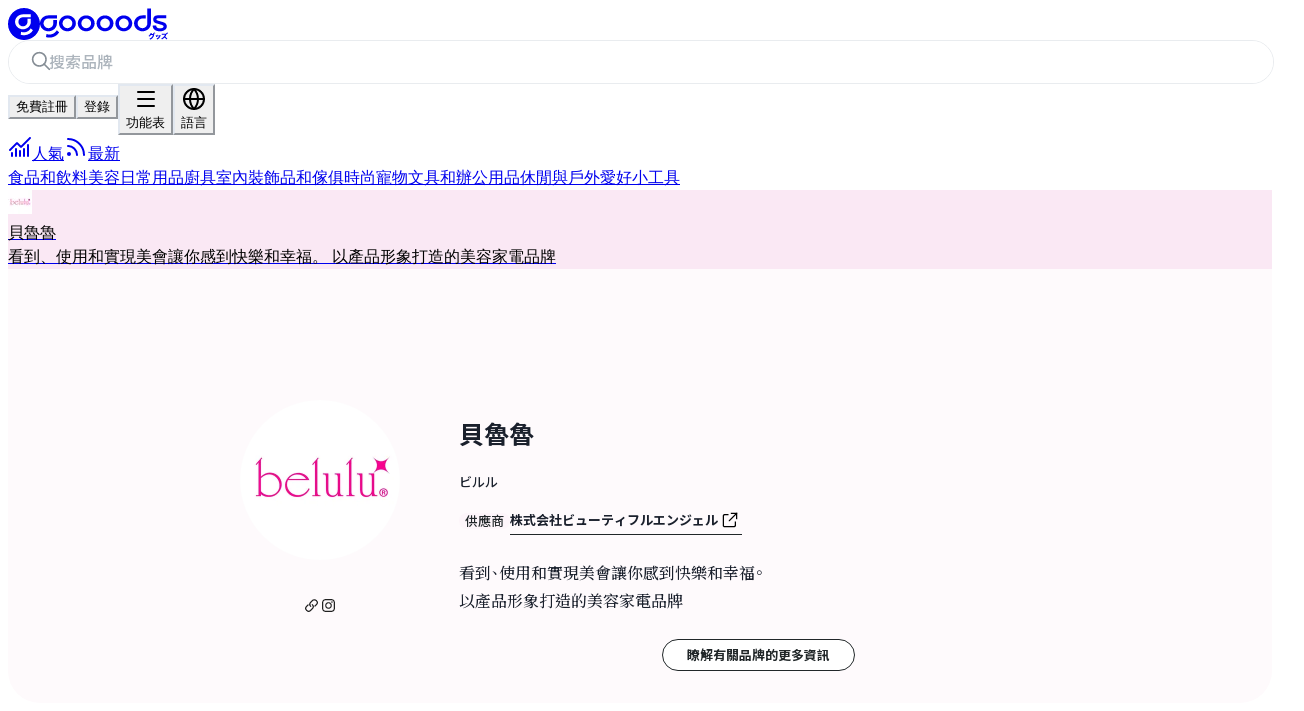

--- FILE ---
content_type: text/html; charset=utf-8
request_url: https://goooods.com/zh-HK/brands/e496d8c7-12e3-4eb2-b617-2fb870ddd15c
body_size: 207156
content:
<!DOCTYPE html><html prefix="og: http://ogp.me/ns#" lang="zh-HK"><head><meta charSet="utf-8" data-next-head=""/><meta name="viewport" content="width=device-width" data-next-head=""/><title data-next-head="">貝魯魯(ビルル) - 庫存、批發商品</title><meta name="description" content="如果你在找尋為實體店或網路商店進貨和批發的地方，那麼goooods就是你的首選。這是貝魯魯(ビルル)}頁面。我們有大量高品質和獨特的産品可供選擇。" data-next-head=""/><meta property="og:site_name" content="goooods" data-next-head=""/><meta property="og:title" content="貝魯魯(ビルル) - 庫存、批發商品" data-next-head=""/><meta property="og:description" content="如果你在找尋為實體店或網路商店進貨和批發的地方，那麼goooods就是你的首選。這是貝魯魯(ビルル)}頁面。我們有大量高品質和獨特的産品可供選擇。" data-next-head=""/><meta property="og:type" content="article" data-next-head=""/><meta property="og:url" content="https://goooods.com/brands/e496d8c7-12e3-4eb2-b617-2fb870ddd15c" data-next-head=""/><meta property="og:image" content="https://imgproxy.goooods.com/unsigned/rt:fit/w:1000/h:750/Z3M6Ly9nb29vb2RzLXBsYXRmb3JtLXByb2R1Y3Rpb24tY2RuL2ltYWdlc19ub3JtYWxpemVkLzZhNTI3MTZmLTQxNDktNGNhMS1hOGJlLTlmYjcyMjhjY2Q1NC9jOTQ2MmY1Yy0zZDMxLTQ1MDQtYjM5MC0xNWZiZjVjMTFjMWIucG5n" data-next-head=""/><meta name="twitter:card" content="summary_large_image" data-next-head=""/><meta name="twitter:title" content="貝魯魯(ビルル)" data-next-head=""/><meta name="twitter:description" content="如果你在找尋為實體店或網路商店進貨和批發的地方，那麼goooods就是你的首選。這是貝魯魯(ビルル)}頁面。我們有大量高品質和獨特的産品可供選擇。" data-next-head=""/><meta name="theme-color" content="#fae8f4" data-next-head=""/><link rel="canonical" href="https://goooods.com/zh-HK/brands/e496d8c7-12e3-4eb2-b617-2fb870ddd15c" data-next-head=""/><link rel="alternate" hrefLang="ja" href="https://goooods.com/brands/e496d8c7-12e3-4eb2-b617-2fb870ddd15c" data-next-head=""/><link rel="alternate" hrefLang="en" href="https://goooods.com/en/brands/e496d8c7-12e3-4eb2-b617-2fb870ddd15c" data-next-head=""/><link rel="alternate" hrefLang="zh-HK" href="https://goooods.com/zh-HK/brands/e496d8c7-12e3-4eb2-b617-2fb870ddd15c" data-next-head=""/><link rel="alternate" hrefLang="x-default" href="https://goooods.com/brands/e496d8c7-12e3-4eb2-b617-2fb870ddd15c" data-next-head=""/><link rel="preconnect" href="https://fonts.googleapis.com"/><link rel="preconnect" href="https://fonts.gstatic.com" crossorigin="anonymous"/><link rel="preconnect" href="https://cdn.jsdelivr.net"/><link rel="preconnect" href="https://use.typekit.net"/><link rel="icon" sizes="any" href="/favicon.ico"/><link rel="icon" type="image/svg+xml" href="/favicon.svg"/><link rel="apple-touch-icon" href="/apple-touch-icon.png"/><link data-next-font="" rel="preconnect" href="/" crossorigin="anonymous"/><link rel="preload" href="/_next/static/css/1b898d8a150c2919.css" as="style"/><script type="application/ld+json" data-next-head="">[{"@context":"https://schema.org","@type":"BreadcrumbList","name":"返回頁首 > 美容 > 美容儀器和家用電器 > 貝魯魯","itemListElement":[{"@type":"ListItem","position":1,"name":"返回頁首","item":"https://goooods.com"},{"@type":"ListItem","position":2,"name":"美容","item":"https://goooods.com/brand_category/beauty"},{"@type":"ListItem","position":3,"name":"美容儀器和家用電器","item":"https://goooods.com/brand_category/beauty/beauty-gadgets"},{"@type":"ListItem","position":4,"name":"貝魯魯","item":"https://goooods.com/brands/e496d8c7-12e3-4eb2-b617-2fb870ddd15c"}]},{"@context":"https://schema.org","@type":"BreadcrumbList","name":"返回頁首 > 美容 > 護膚和基礎化妝品 > 貝魯魯","itemListElement":[{"@type":"ListItem","position":1,"name":"返回頁首","item":"https://goooods.com"},{"@type":"ListItem","position":2,"name":"美容","item":"https://goooods.com/brand_category/beauty"},{"@type":"ListItem","position":3,"name":"護膚和基礎化妝品","item":"https://goooods.com/brand_category/beauty/skincare"},{"@type":"ListItem","position":4,"name":"貝魯魯","item":"https://goooods.com/brands/e496d8c7-12e3-4eb2-b617-2fb870ddd15c"}]},{"@context":"https://schema.org","@type":"BreadcrumbList","name":"返回頁首 > 美容 > 點彩妝 > 貝魯魯","itemListElement":[{"@type":"ListItem","position":1,"name":"返回頁首","item":"https://goooods.com"},{"@type":"ListItem","position":2,"name":"美容","item":"https://goooods.com/brand_category/beauty"},{"@type":"ListItem","position":3,"name":"點彩妝","item":"https://goooods.com/brand_category/beauty/point-makeup"},{"@type":"ListItem","position":4,"name":"貝魯魯","item":"https://goooods.com/brands/e496d8c7-12e3-4eb2-b617-2fb870ddd15c"}]}]</script><link rel="stylesheet" href="https://use.typekit.net/qao2gys.css"/><link rel="stylesheet" href="https://fonts.googleapis.com/css2?family=Noto+Sans+JP:wght@400..800&amp;family=Noto+Serif+JP:wght@400..800&amp;display=swap"/><link rel="stylesheet" href="https://fonts.googleapis.com/css2?family=Noto+Sans+TC:wght@400..800&amp;family=Noto+Serif+TC:wght@400..800&amp;display=swap"/><link rel="stylesheet" href="/_next/static/css/1b898d8a150c2919.css" data-n-g=""/><noscript data-n-css=""></noscript><script defer="" noModule="" src="/_next/static/chunks/polyfills-42372ed130431b0a.js"></script><script src="/_next/static/chunks/webpack-81331f80003ffeaf.js" defer=""></script><script src="/_next/static/chunks/framework-cde40086bad8a7db.js" defer=""></script><script src="/_next/static/chunks/main-b347801ce47816ce.js" defer=""></script><script src="/_next/static/chunks/pages/_app-689f724abba0a5a2.js" defer=""></script><script src="/_next/static/chunks/5806-65fad00403cecb7a.js" defer=""></script><script src="/_next/static/chunks/6415-526c079405d1f4b6.js" defer=""></script><script src="/_next/static/chunks/8979-0be651f6bceaf1aa.js" defer=""></script><script src="/_next/static/chunks/7673-4f37d8462ac73cba.js" defer=""></script><script src="/_next/static/chunks/153-0ea808fe9cfecfaa.js" defer=""></script><script src="/_next/static/chunks/9357-ede33b29ec7e8345.js" defer=""></script><script src="/_next/static/chunks/682-07609ec15dd87eb7.js" defer=""></script><script src="/_next/static/chunks/4685-9a5a24c5420ca6ec.js" defer=""></script><script src="/_next/static/chunks/8203-6d2075824fe0c2d2.js" defer=""></script><script src="/_next/static/chunks/1209-1307237806875df5.js" defer=""></script><script src="/_next/static/chunks/1495-8876c4aa4887b2f2.js" defer=""></script><script src="/_next/static/chunks/8324-09ed8a9b84487796.js" defer=""></script><script src="/_next/static/chunks/8864-135b77b5f999b7b4.js" defer=""></script><script src="/_next/static/chunks/1700-e554a42e8ba49b64.js" defer=""></script><script src="/_next/static/chunks/9091-068add3812bc7378.js" defer=""></script><script src="/_next/static/chunks/1565-468b5fff9ea5fbb8.js" defer=""></script><script src="/_next/static/chunks/8708-3e3044109171e845.js" defer=""></script><script src="/_next/static/chunks/2932-5a6c8e86ba29a351.js" defer=""></script><script src="/_next/static/chunks/1367-a273c00068206c89.js" defer=""></script><script src="/_next/static/chunks/9433-c1b4172568f0e3f4.js" defer=""></script><script src="/_next/static/chunks/9887-2039d5974bfc211f.js" defer=""></script><script src="/_next/static/chunks/2935-0d42a2c5ff4b3e86.js" defer=""></script><script src="/_next/static/chunks/6421-6e366fc2ec744e91.js" defer=""></script><script src="/_next/static/chunks/pages/brands/%5Bbid%5D-508dda2fbd4e238f.js" defer=""></script><script src="/_next/static/pCXEcBCF-JgPEhvrxcfck/_buildManifest.js" defer=""></script><script src="/_next/static/pCXEcBCF-JgPEhvrxcfck/_ssgManifest.js" defer=""></script></head><body><noscript><iframe src="https://www.googletagmanager.com/ns.html?id=GTM-PSM43FW" height="0" width="0" style="display:none;visibility:hidden"></iframe></noscript><meta name="viewport" content="width=device-width,initial-scale=1.0,maximum-scale=1.0"/><link rel="preload" as="image" imageSrcSet="https://imgproxy.goooods.com/unsigned/rt:fit/w:24/h:24/f:webp/Z3M6Ly9nb29vb2RzLXBsYXRmb3JtLXByb2R1Y3Rpb24tY2RuL2ltYWdlc19ub3JtYWxpemVkLzZhNTI3MTZmLTQxNDktNGNhMS1hOGJlLTlmYjcyMjhjY2Q1NC81Y2U2MDQyNS01ZmM5LTRjMDItYWRlMi05MThlMzQzMjkzZDAucG5n 1x, https://imgproxy.goooods.com/unsigned/rt:fit/w:48/h:48/f:webp/Z3M6Ly9nb29vb2RzLXBsYXRmb3JtLXByb2R1Y3Rpb24tY2RuL2ltYWdlc19ub3JtYWxpemVkLzZhNTI3MTZmLTQxNDktNGNhMS1hOGJlLTlmYjcyMjhjY2Q1NC81Y2U2MDQyNS01ZmM5LTRjMDItYWRlMi05MThlMzQzMjkzZDAucG5n 2x, https://imgproxy.goooods.com/unsigned/rt:fit/w:72/h:72/f:webp/Z3M6Ly9nb29vb2RzLXBsYXRmb3JtLXByb2R1Y3Rpb24tY2RuL2ltYWdlc19ub3JtYWxpemVkLzZhNTI3MTZmLTQxNDktNGNhMS1hOGJlLTlmYjcyMjhjY2Q1NC81Y2U2MDQyNS01ZmM5LTRjMDItYWRlMi05MThlMzQzMjkzZDAucG5n 3x"/><link rel="preload" as="image" imageSrcSet="https://imgproxy.goooods.com/unsigned/rt:fit/w:320/h:320/f:webp/Z3M6Ly9nb29vb2RzLXBsYXRmb3JtLXByb2R1Y3Rpb24tY2RuL2ltYWdlc19ub3JtYWxpemVkLzZhNTI3MTZmLTQxNDktNGNhMS1hOGJlLTlmYjcyMjhjY2Q1NC81Y2U2MDQyNS01ZmM5LTRjMDItYWRlMi05MThlMzQzMjkzZDAucG5n 1x, https://imgproxy.goooods.com/unsigned/rt:fit/w:640/h:640/f:webp/Z3M6Ly9nb29vb2RzLXBsYXRmb3JtLXByb2R1Y3Rpb24tY2RuL2ltYWdlc19ub3JtYWxpemVkLzZhNTI3MTZmLTQxNDktNGNhMS1hOGJlLTlmYjcyMjhjY2Q1NC81Y2U2MDQyNS01ZmM5LTRjMDItYWRlMi05MThlMzQzMjkzZDAucG5n 2x, https://imgproxy.goooods.com/unsigned/rt:fit/w:960/h:960/f:webp/Z3M6Ly9nb29vb2RzLXBsYXRmb3JtLXByb2R1Y3Rpb24tY2RuL2ltYWdlc19ub3JtYWxpemVkLzZhNTI3MTZmLTQxNDktNGNhMS1hOGJlLTlmYjcyMjhjY2Q1NC81Y2U2MDQyNS01ZmM5LTRjMDItYWRlMi05MThlMzQzMjkzZDAucG5n 3x"/><link rel="preload" as="image" imageSrcSet="https://imgproxy.goooods.com/unsigned/rt:fit/f:webp/Z3M6Ly9nb29vb2RzLXBsYXRmb3JtLXByb2R1Y3Rpb24tY2RuL2ltYWdlc19ub3JtYWxpemVkLzZhNTI3MTZmLTQxNDktNGNhMS1hOGJlLTlmYjcyMjhjY2Q1NC81OWI3NTZkMC05NTg1LTQ1NzAtOTVhMC00OGI5NmZjODgxOWMuanBlZw 1x, https://imgproxy.goooods.com/unsigned/rt:fit/f:webp/Z3M6Ly9nb29vb2RzLXBsYXRmb3JtLXByb2R1Y3Rpb24tY2RuL2ltYWdlc19ub3JtYWxpemVkLzZhNTI3MTZmLTQxNDktNGNhMS1hOGJlLTlmYjcyMjhjY2Q1NC81OWI3NTZkMC05NTg1LTQ1NzAtOTVhMC00OGI5NmZjODgxOWMuanBlZw 2x, https://imgproxy.goooods.com/unsigned/rt:fit/f:webp/Z3M6Ly9nb29vb2RzLXBsYXRmb3JtLXByb2R1Y3Rpb24tY2RuL2ltYWdlc19ub3JtYWxpemVkLzZhNTI3MTZmLTQxNDktNGNhMS1hOGJlLTlmYjcyMjhjY2Q1NC81OWI3NTZkMC05NTg1LTQ1NzAtOTVhMC00OGI5NmZjODgxOWMuanBlZw 3x"/><link rel="preload" as="image" imageSrcSet="https://imgproxy.goooods.com/unsigned/rt:fit/f:webp/Z3M6Ly9nb29vb2RzLXBsYXRmb3JtLXByb2R1Y3Rpb24tY2RuL2ltYWdlc19ub3JtYWxpemVkLzZhNTI3MTZmLTQxNDktNGNhMS1hOGJlLTlmYjcyMjhjY2Q1NC9hZGY1ZjZlZi1jYzdmLTQwMDQtOWI1MS00ZDkwNTY5MDhmYzMuanBlZw 1x, https://imgproxy.goooods.com/unsigned/rt:fit/f:webp/Z3M6Ly9nb29vb2RzLXBsYXRmb3JtLXByb2R1Y3Rpb24tY2RuL2ltYWdlc19ub3JtYWxpemVkLzZhNTI3MTZmLTQxNDktNGNhMS1hOGJlLTlmYjcyMjhjY2Q1NC9hZGY1ZjZlZi1jYzdmLTQwMDQtOWI1MS00ZDkwNTY5MDhmYzMuanBlZw 2x, https://imgproxy.goooods.com/unsigned/rt:fit/f:webp/Z3M6Ly9nb29vb2RzLXBsYXRmb3JtLXByb2R1Y3Rpb24tY2RuL2ltYWdlc19ub3JtYWxpemVkLzZhNTI3MTZmLTQxNDktNGNhMS1hOGJlLTlmYjcyMjhjY2Q1NC9hZGY1ZjZlZi1jYzdmLTQwMDQtOWI1MS00ZDkwNTY5MDhmYzMuanBlZw 3x"/><link rel="preload" as="image" imageSrcSet="https://imgproxy.goooods.com/unsigned/rt:fit/f:webp/Z3M6Ly9nb29vb2RzLXBsYXRmb3JtLXByb2R1Y3Rpb24tY2RuL2ltYWdlc19ub3JtYWxpemVkLzZhNTI3MTZmLTQxNDktNGNhMS1hOGJlLTlmYjcyMjhjY2Q1NC9jZGM5YmNiZi1hMDEwLTRhMWItOWIzZS1mYTlkODVmN2M1YzkuanBlZw 1x, https://imgproxy.goooods.com/unsigned/rt:fit/f:webp/Z3M6Ly9nb29vb2RzLXBsYXRmb3JtLXByb2R1Y3Rpb24tY2RuL2ltYWdlc19ub3JtYWxpemVkLzZhNTI3MTZmLTQxNDktNGNhMS1hOGJlLTlmYjcyMjhjY2Q1NC9jZGM5YmNiZi1hMDEwLTRhMWItOWIzZS1mYTlkODVmN2M1YzkuanBlZw 2x, https://imgproxy.goooods.com/unsigned/rt:fit/f:webp/Z3M6Ly9nb29vb2RzLXBsYXRmb3JtLXByb2R1Y3Rpb24tY2RuL2ltYWdlc19ub3JtYWxpemVkLzZhNTI3MTZmLTQxNDktNGNhMS1hOGJlLTlmYjcyMjhjY2Q1NC9jZGM5YmNiZi1hMDEwLTRhMWItOWIzZS1mYTlkODVmN2M1YzkuanBlZw 3x"/><link rel="preload" as="image" imageSrcSet="https://imgproxy.goooods.com/unsigned/rt:fit/w:256/h:256/f:webp/Z3M6Ly9nb29vb2RzLXBsYXRmb3JtLXByb2R1Y3Rpb24tY2RuL2ltYWdlc19zdGF0aWMvZ3Vlc3RfdG9wL21hbl9vbmVfcG9pbnQucG5n 1x, https://imgproxy.goooods.com/unsigned/rt:fit/w:512/h:512/f:webp/Z3M6Ly9nb29vb2RzLXBsYXRmb3JtLXByb2R1Y3Rpb24tY2RuL2ltYWdlc19zdGF0aWMvZ3Vlc3RfdG9wL21hbl9vbmVfcG9pbnQucG5n 2x, https://imgproxy.goooods.com/unsigned/rt:fit/w:768/h:768/f:webp/Z3M6Ly9nb29vb2RzLXBsYXRmb3JtLXByb2R1Y3Rpb24tY2RuL2ltYWdlc19zdGF0aWMvZ3Vlc3RfdG9wL21hbl9vbmVfcG9pbnQucG5n 3x"/><link rel="preload" as="image" imageSrcSet="https://imgproxy.goooods.com/unsigned/rt:fit/w:256/h:256/f:webp/Z3M6Ly9nb29vb2RzLXBsYXRmb3JtLXByb2R1Y3Rpb24tY2RuL2ltYWdlc19zdGF0aWMvZ3Vlc3RfdG9wL3dvbWFuX29rLnBuZw 1x, https://imgproxy.goooods.com/unsigned/rt:fit/w:512/h:512/f:webp/Z3M6Ly9nb29vb2RzLXBsYXRmb3JtLXByb2R1Y3Rpb24tY2RuL2ltYWdlc19zdGF0aWMvZ3Vlc3RfdG9wL3dvbWFuX29rLnBuZw 2x, https://imgproxy.goooods.com/unsigned/rt:fit/w:768/h:768/f:webp/Z3M6Ly9nb29vb2RzLXBsYXRmb3JtLXByb2R1Y3Rpb24tY2RuL2ltYWdlc19zdGF0aWMvZ3Vlc3RfdG9wL3dvbWFuX29rLnBuZw 3x"/><div id="__next"><script>((e,i,s,u,m,a,l,h)=>{let d=document.documentElement,w=["light","dark"];function p(n){(Array.isArray(e)?e:[e]).forEach(y=>{let k=y==="class",S=k&&a?m.map(f=>a[f]||f):m;k?(d.classList.remove(...S),d.classList.add(a&&a[n]?a[n]:n)):d.setAttribute(y,n)}),R(n)}function R(n){h&&w.includes(n)&&(d.style.colorScheme=n)}function c(){return window.matchMedia("(prefers-color-scheme: dark)").matches?"dark":"light"}if(u)p(u);else try{let n=localStorage.getItem(i)||s,y=l&&n==="system"?c():n;p(y)}catch(n){}})("class","theme","light",null,["light"],null,true,true)</script><style data-emotion="css-global 10cr8zo">:host,:root,[data-theme]{--chakra-ring-inset:var(--chakra-empty,/*!*/ /*!*/);--chakra-ring-offset-width:0px;--chakra-ring-offset-color:#fff;--chakra-ring-color:rgba(66, 153, 225, 0.6);--chakra-ring-offset-shadow:0 0 #0000;--chakra-ring-shadow:0 0 #0000;--chakra-space-x-reverse:0;--chakra-space-y-reverse:0;--chakra-colors-transparent:transparent;--chakra-colors-current:currentColor;--chakra-colors-black-50:#f6f6f6;--chakra-colors-black-100:#eeeeee;--chakra-colors-black-200:#B4B4B4;--chakra-colors-black-300:#acacac;--chakra-colors-black-400:#808080;--chakra-colors-black-500:#666;--chakra-colors-black-600:#555;--chakra-colors-black-700:#333;--chakra-colors-black-800:#222222;--chakra-colors-black-900:#1A1A1A;--chakra-colors-white:#FFFFFF;--chakra-colors-whiteAlpha-50:rgba(255, 255, 255, 0.04);--chakra-colors-whiteAlpha-100:rgba(255, 255, 255, 0.06);--chakra-colors-whiteAlpha-200:rgba(255, 255, 255, 0.08);--chakra-colors-whiteAlpha-300:rgba(255, 255, 255, 0.16);--chakra-colors-whiteAlpha-400:rgba(255, 255, 255, 0.24);--chakra-colors-whiteAlpha-500:rgba(255, 255, 255, 0.36);--chakra-colors-whiteAlpha-600:rgba(255, 255, 255, 0.48);--chakra-colors-whiteAlpha-700:rgba(255, 255, 255, 0.64);--chakra-colors-whiteAlpha-800:rgba(255, 255, 255, 0.80);--chakra-colors-whiteAlpha-900:rgba(255, 255, 255, 0.92);--chakra-colors-blackAlpha-50:rgba(0, 0, 0, 0.04);--chakra-colors-blackAlpha-100:rgba(0, 0, 0, 0.06);--chakra-colors-blackAlpha-200:rgba(0, 0, 0, 0.08);--chakra-colors-blackAlpha-300:rgba(0, 0, 0, 0.16);--chakra-colors-blackAlpha-400:rgba(0, 0, 0, 0.24);--chakra-colors-blackAlpha-500:rgba(0, 0, 0, 0.36);--chakra-colors-blackAlpha-600:rgba(0, 0, 0, 0.48);--chakra-colors-blackAlpha-700:rgba(0, 0, 0, 0.64);--chakra-colors-blackAlpha-800:rgba(0, 0, 0, 0.80);--chakra-colors-blackAlpha-900:rgba(0, 0, 0, 0.92);--chakra-colors-gray-50:#F7FAFC;--chakra-colors-gray-100:#EDF2F7;--chakra-colors-gray-200:#E2E8F0;--chakra-colors-gray-300:#CBD5E0;--chakra-colors-gray-400:#A0AEC0;--chakra-colors-gray-500:#718096;--chakra-colors-gray-600:#4A5568;--chakra-colors-gray-700:#2D3748;--chakra-colors-gray-800:#1A202C;--chakra-colors-gray-900:#171923;--chakra-colors-red-50:#FFF5F5;--chakra-colors-red-100:#FED7D7;--chakra-colors-red-200:#FEB2B2;--chakra-colors-red-300:#FC8181;--chakra-colors-red-400:#F56565;--chakra-colors-red-500:#E53E3E;--chakra-colors-red-600:#C53030;--chakra-colors-red-700:#9B2C2C;--chakra-colors-red-800:#822727;--chakra-colors-red-900:#63171B;--chakra-colors-orange-50:#FFFAF0;--chakra-colors-orange-100:#FEEBC8;--chakra-colors-orange-200:#FBD38D;--chakra-colors-orange-300:#F6AD55;--chakra-colors-orange-400:#ED8936;--chakra-colors-orange-500:#DD6B20;--chakra-colors-orange-600:#C05621;--chakra-colors-orange-700:#9C4221;--chakra-colors-orange-800:#7B341E;--chakra-colors-orange-900:#652B19;--chakra-colors-yellow-50:#FFFFF0;--chakra-colors-yellow-100:#FEFCBF;--chakra-colors-yellow-200:#FAF089;--chakra-colors-yellow-300:#F6E05E;--chakra-colors-yellow-400:#ECC94B;--chakra-colors-yellow-500:#D69E2E;--chakra-colors-yellow-600:#B7791F;--chakra-colors-yellow-700:#975A16;--chakra-colors-yellow-800:#744210;--chakra-colors-yellow-900:#5F370E;--chakra-colors-green-50:#F0FFF4;--chakra-colors-green-100:#C6F6D5;--chakra-colors-green-200:#9AE6B4;--chakra-colors-green-300:#68D391;--chakra-colors-green-400:#48BB78;--chakra-colors-green-500:#38A169;--chakra-colors-green-600:#2F855A;--chakra-colors-green-700:#276749;--chakra-colors-green-800:#22543D;--chakra-colors-green-900:#1C4532;--chakra-colors-teal-50:#E6FFFA;--chakra-colors-teal-100:#B2F5EA;--chakra-colors-teal-200:#81E6D9;--chakra-colors-teal-300:#4FD1C5;--chakra-colors-teal-400:#38B2AC;--chakra-colors-teal-500:#319795;--chakra-colors-teal-600:#2C7A7B;--chakra-colors-teal-700:#285E61;--chakra-colors-teal-800:#234E52;--chakra-colors-teal-900:#1D4044;--chakra-colors-blue-50:#ebf8ff;--chakra-colors-blue-100:#bee3f8;--chakra-colors-blue-200:#90cdf4;--chakra-colors-blue-300:#63b3ed;--chakra-colors-blue-400:#4299e1;--chakra-colors-blue-500:#3182ce;--chakra-colors-blue-600:#2b6cb0;--chakra-colors-blue-700:#2c5282;--chakra-colors-blue-800:#2a4365;--chakra-colors-blue-900:#1A365D;--chakra-colors-cyan-50:#EDFDFD;--chakra-colors-cyan-100:#C4F1F9;--chakra-colors-cyan-200:#9DECF9;--chakra-colors-cyan-300:#76E4F7;--chakra-colors-cyan-400:#0BC5EA;--chakra-colors-cyan-500:#00B5D8;--chakra-colors-cyan-600:#00A3C4;--chakra-colors-cyan-700:#0987A0;--chakra-colors-cyan-800:#086F83;--chakra-colors-cyan-900:#065666;--chakra-colors-purple-50:#FAF5FF;--chakra-colors-purple-100:#E9D8FD;--chakra-colors-purple-200:#D6BCFA;--chakra-colors-purple-300:#B794F4;--chakra-colors-purple-400:#9F7AEA;--chakra-colors-purple-500:#805AD5;--chakra-colors-purple-600:#6B46C1;--chakra-colors-purple-700:#553C9A;--chakra-colors-purple-800:#44337A;--chakra-colors-purple-900:#322659;--chakra-colors-pink-50:#FFF5F7;--chakra-colors-pink-100:#FED7E2;--chakra-colors-pink-200:#FBB6CE;--chakra-colors-pink-300:#F687B3;--chakra-colors-pink-400:#ED64A6;--chakra-colors-pink-500:#D53F8C;--chakra-colors-pink-600:#B83280;--chakra-colors-pink-700:#97266D;--chakra-colors-pink-800:#702459;--chakra-colors-pink-900:#521B41;--chakra-colors-gds-black:#212729;--chakra-colors-gds-blackAlpha05:rgba(33, 39, 41, 0.05);--chakra-colors-gds-white:#FFFFFF;--chakra-colors-gds-lightkhaki:#FBF5E6;--chakra-colors-gds-paleteal:#84C2CB;--chakra-colors-gds-blackolive:#3D423E;--chakra-colors-gds-mistyrose:#FDEADF;--chakra-colors-gds-macaronicheese:#EFBB3F;--chakra-colors-gds-slategrey:#56515E;--chakra-colors-gds-azureishwhite:#E1E7EE;--chakra-colors-gds-fadedorange:#EF7B51;--chakra-colors-gds-heathernavy:#2C425B;--chakra-colors-gds-gray1:#F8F9FA;--chakra-colors-gds-gray2:#F1F3F5;--chakra-colors-gds-gray3:#E9ECEF;--chakra-colors-gds-gray4:#DEE2E6;--chakra-colors-gds-gray5:#CED4DA;--chakra-colors-gds-gray6:#ADB5BD;--chakra-colors-gds-gray7:#868E96;--chakra-colors-gds-gray8:#495057;--chakra-colors-gds-gray9:#343A40;--chakra-colors-gds-scheme-black-500:#212729;--chakra-colors-gds-scheme-white-500:#FFFFFF;--chakra-colors-gds-scheme-lightkhaki-500:#FBF5E6;--chakra-colors-gds-scheme-paleteal-500:#84C2CB;--chakra-colors-gds-scheme-blackolive-500:#3D423E;--chakra-colors-gds-scheme-mistyrose-500:#FDEADF;--chakra-colors-gds-scheme-macaronicheese-500:#EFBB3F;--chakra-colors-gds-scheme-slategrey-500:#56515E;--chakra-colors-gds-scheme-azureishwhite-500:#E1E7EE;--chakra-colors-gds-scheme-fadedorange-500:#EF7B51;--chakra-colors-gds-scheme-heathernavy-500:#2C425B;--chakra-colors-gds-scheme-gray-100:#F8F9FA;--chakra-colors-gds-scheme-gray-200:#F1F3F5;--chakra-colors-gds-scheme-gray-300:#E9ECEF;--chakra-colors-gds-scheme-gray-400:#DEE2E6;--chakra-colors-gds-scheme-gray-500:#CED4DA;--chakra-colors-gds-scheme-gray-600:#ADB5BD;--chakra-colors-gds-scheme-gray-700:#868E96;--chakra-colors-gds-scheme-gray-800:#495057;--chakra-colors-gds-scheme-gray-900:#343A40;--chakra-borders-none:0;--chakra-borders-1px:1px solid;--chakra-borders-2px:2px solid;--chakra-borders-4px:4px solid;--chakra-borders-8px:8px solid;--chakra-fonts-heading:-apple-system,BlinkMacSystemFont,"Segoe UI",Helvetica,Arial,sans-serif,"Apple Color Emoji","Segoe UI Emoji","Segoe UI Symbol";--chakra-fonts-body:-apple-system,BlinkMacSystemFont,"Segoe UI",Helvetica,Arial,sans-serif,"Apple Color Emoji","Segoe UI Emoji","Segoe UI Symbol";--chakra-fonts-mono:SFMono-Regular,Menlo,Monaco,Consolas,"Liberation Mono","Courier New",monospace;--chakra-fonts-color:gds.black;--chakra-fontSizes-3xs:0.45rem;--chakra-fontSizes-2xs:0.625rem;--chakra-fontSizes-xs:0.75rem;--chakra-fontSizes-sm:0.875rem;--chakra-fontSizes-md:1rem;--chakra-fontSizes-lg:1.125rem;--chakra-fontSizes-xl:1.25rem;--chakra-fontSizes-2xl:1.5rem;--chakra-fontSizes-3xl:1.875rem;--chakra-fontSizes-4xl:2.25rem;--chakra-fontSizes-5xl:3rem;--chakra-fontSizes-6xl:3.75rem;--chakra-fontSizes-7xl:4.5rem;--chakra-fontSizes-8xl:6rem;--chakra-fontSizes-9xl:8rem;--chakra-fontSizes-gsm:12px;--chakra-fontSizes-gmd:14px;--chakra-fontSizes-glg:18px;--chakra-fontSizes-gh1:24px;--chakra-fontSizes-gh1s:14px;--chakra-fontSizes-gh2:18px;--chakra-fontSizes-gh3:16px;--chakra-fontSizes-gh3s:16px;--chakra-fontSizes-gh4:14px;--chakra-fontSizes-gh4s:14px;--chakra-fontWeights-hairline:100;--chakra-fontWeights-thin:200;--chakra-fontWeights-light:300;--chakra-fontWeights-normal:400;--chakra-fontWeights-medium:500;--chakra-fontWeights-semibold:600;--chakra-fontWeights-bold:700;--chakra-fontWeights-extrabold:800;--chakra-fontWeights-black:900;--chakra-letterSpacings-tighter:-0.05em;--chakra-letterSpacings-tight:-0.025em;--chakra-letterSpacings-normal:0;--chakra-letterSpacings-wide:0.025em;--chakra-letterSpacings-wider:0.05em;--chakra-letterSpacings-widest:0.1em;--chakra-lineHeights-3:.75rem;--chakra-lineHeights-4:1rem;--chakra-lineHeights-5:1.25rem;--chakra-lineHeights-6:1.5rem;--chakra-lineHeights-7:1.75rem;--chakra-lineHeights-8:2rem;--chakra-lineHeights-9:2.25rem;--chakra-lineHeights-10:2.5rem;--chakra-lineHeights-normal:normal;--chakra-lineHeights-none:1;--chakra-lineHeights-shorter:1.25;--chakra-lineHeights-short:1.375;--chakra-lineHeights-base:1.5;--chakra-lineHeights-tall:1.625;--chakra-lineHeights-taller:2;--chakra-lineHeights-gsm:175%;--chakra-lineHeights-gmd:175%;--chakra-lineHeights-glg:175%;--chakra-lineHeights-gh1:32px;--chakra-lineHeights-gh1s:26px;--chakra-lineHeights-gh2:32px;--chakra-lineHeights-gh3:29px;--chakra-lineHeights-gh3s:29px;--chakra-lineHeights-gh4:26px;--chakra-lineHeights-gh4s:26px;--chakra-radii-none:0;--chakra-radii-sm:0.125rem;--chakra-radii-base:0.25rem;--chakra-radii-md:0.375rem;--chakra-radii-lg:0.5rem;--chakra-radii-xl:0.75rem;--chakra-radii-2xl:1rem;--chakra-radii-3xl:1.5rem;--chakra-radii-full:9999px;--chakra-space-1:0.25rem;--chakra-space-2:0.5rem;--chakra-space-3:0.75rem;--chakra-space-4:1rem;--chakra-space-5:1.25rem;--chakra-space-6:1.5rem;--chakra-space-7:1.75rem;--chakra-space-8:2rem;--chakra-space-9:2.25rem;--chakra-space-10:2.5rem;--chakra-space-12:3rem;--chakra-space-14:3.5rem;--chakra-space-16:4rem;--chakra-space-20:5rem;--chakra-space-24:6rem;--chakra-space-28:7rem;--chakra-space-32:8rem;--chakra-space-36:9rem;--chakra-space-40:10rem;--chakra-space-44:11rem;--chakra-space-48:12rem;--chakra-space-52:13rem;--chakra-space-56:14rem;--chakra-space-60:15rem;--chakra-space-64:16rem;--chakra-space-72:18rem;--chakra-space-80:20rem;--chakra-space-96:24rem;--chakra-space-px:1px;--chakra-space-0-5:0.125rem;--chakra-space-1-5:0.375rem;--chakra-space-2-5:0.625rem;--chakra-space-3-5:0.875rem;--chakra-shadows-xs:0 0 0 1px rgba(0, 0, 0, 0.05);--chakra-shadows-sm:0 1px 2px 0 rgba(0, 0, 0, 0.05);--chakra-shadows-base:0 1px 3px 0 rgba(0, 0, 0, 0.1),0 1px 2px 0 rgba(0, 0, 0, 0.06);--chakra-shadows-md:0 4px 6px -1px rgba(0, 0, 0, 0.1),0 2px 4px -1px rgba(0, 0, 0, 0.06);--chakra-shadows-lg:0 10px 15px -3px rgba(0, 0, 0, 0.1),0 4px 6px -2px rgba(0, 0, 0, 0.05);--chakra-shadows-xl:0 20px 25px -5px rgba(0, 0, 0, 0.1),0 10px 10px -5px rgba(0, 0, 0, 0.04);--chakra-shadows-2xl:0 25px 50px -12px rgba(0, 0, 0, 0.25);--chakra-shadows-outline:0 0 0 3px rgba(66, 153, 225, 0.6);--chakra-shadows-inner:inset 0 2px 4px 0 rgba(0,0,0,0.06);--chakra-shadows-none:none;--chakra-shadows-dark-lg:rgba(0, 0, 0, 0.1) 0px 0px 0px 1px,rgba(0, 0, 0, 0.2) 0px 5px 10px,rgba(0, 0, 0, 0.4) 0px 15px 40px;--chakra-sizes-1:0.25rem;--chakra-sizes-2:0.5rem;--chakra-sizes-3:0.75rem;--chakra-sizes-4:1rem;--chakra-sizes-5:1.25rem;--chakra-sizes-6:1.5rem;--chakra-sizes-7:1.75rem;--chakra-sizes-8:2rem;--chakra-sizes-9:2.25rem;--chakra-sizes-10:2.5rem;--chakra-sizes-12:3rem;--chakra-sizes-14:3.5rem;--chakra-sizes-16:4rem;--chakra-sizes-20:5rem;--chakra-sizes-24:6rem;--chakra-sizes-28:7rem;--chakra-sizes-32:8rem;--chakra-sizes-36:9rem;--chakra-sizes-40:10rem;--chakra-sizes-44:11rem;--chakra-sizes-48:12rem;--chakra-sizes-52:13rem;--chakra-sizes-56:14rem;--chakra-sizes-60:15rem;--chakra-sizes-64:16rem;--chakra-sizes-72:18rem;--chakra-sizes-80:20rem;--chakra-sizes-96:24rem;--chakra-sizes-px:1px;--chakra-sizes-0-5:0.125rem;--chakra-sizes-1-5:0.375rem;--chakra-sizes-2-5:0.625rem;--chakra-sizes-3-5:0.875rem;--chakra-sizes-max:max-content;--chakra-sizes-min:min-content;--chakra-sizes-full:100%;--chakra-sizes-3xs:14rem;--chakra-sizes-2xs:16rem;--chakra-sizes-xs:20rem;--chakra-sizes-sm:24rem;--chakra-sizes-md:28rem;--chakra-sizes-lg:32rem;--chakra-sizes-xl:36rem;--chakra-sizes-2xl:42rem;--chakra-sizes-3xl:48rem;--chakra-sizes-4xl:56rem;--chakra-sizes-5xl:64rem;--chakra-sizes-6xl:72rem;--chakra-sizes-7xl:80rem;--chakra-sizes-8xl:90rem;--chakra-sizes-prose:60ch;--chakra-sizes-container-sm:640px;--chakra-sizes-container-md:768px;--chakra-sizes-container-lg:1024px;--chakra-sizes-container-xl:1280px;--chakra-zIndices-hide:-1;--chakra-zIndices-auto:auto;--chakra-zIndices-base:0;--chakra-zIndices-docked:10;--chakra-zIndices-dropdown:1000;--chakra-zIndices-sticky:1100;--chakra-zIndices-banner:1200;--chakra-zIndices-overlay:1300;--chakra-zIndices-modal:1400;--chakra-zIndices-popover:1500;--chakra-zIndices-skipLink:1600;--chakra-zIndices-toast:1700;--chakra-zIndices-tooltip:1800;--chakra-transition-property-common:background-color,border-color,color,fill,stroke,opacity,box-shadow,transform;--chakra-transition-property-colors:background-color,border-color,color,fill,stroke;--chakra-transition-property-dimensions:width,height;--chakra-transition-property-position:left,right,top,bottom;--chakra-transition-property-background:background-color,background-image,background-position;--chakra-transition-easing-ease-in:cubic-bezier(0.4, 0, 1, 1);--chakra-transition-easing-ease-out:cubic-bezier(0, 0, 0.2, 1);--chakra-transition-easing-ease-in-out:cubic-bezier(0.4, 0, 0.2, 1);--chakra-transition-duration-ultra-fast:50ms;--chakra-transition-duration-faster:100ms;--chakra-transition-duration-fast:150ms;--chakra-transition-duration-normal:200ms;--chakra-transition-duration-slow:300ms;--chakra-transition-duration-slower:400ms;--chakra-transition-duration-ultra-slow:500ms;--chakra-blur-none:0;--chakra-blur-sm:4px;--chakra-blur-base:8px;--chakra-blur-md:12px;--chakra-blur-lg:16px;--chakra-blur-xl:24px;--chakra-blur-2xl:40px;--chakra-blur-3xl:64px;--chakra-breakpoints-base:0em;--chakra-breakpoints-sm:30em;--chakra-breakpoints-md:1000px;--chakra-breakpoints-lg:1440px;--chakra-breakpoints-xl:80em;--chakra-breakpoints-2xl:96em;}.chakra-ui-light :host:not([data-theme]),.chakra-ui-light :root:not([data-theme]),.chakra-ui-light [data-theme]:not([data-theme]),[data-theme=light] :host:not([data-theme]),[data-theme=light] :root:not([data-theme]),[data-theme=light] [data-theme]:not([data-theme]),:host[data-theme=light],:root[data-theme=light],[data-theme][data-theme=light]{--chakra-colors-chakra-body-text:var(--chakra-colors-gray-800);--chakra-colors-chakra-body-bg:var(--chakra-colors-white);--chakra-colors-chakra-border-color:var(--chakra-colors-gray-200);--chakra-colors-chakra-inverse-text:var(--chakra-colors-white);--chakra-colors-chakra-subtle-bg:var(--chakra-colors-gray-100);--chakra-colors-chakra-subtle-text:var(--chakra-colors-gray-600);--chakra-colors-chakra-placeholder-color:var(--chakra-colors-gray-500);}.chakra-ui-dark :host:not([data-theme]),.chakra-ui-dark :root:not([data-theme]),.chakra-ui-dark [data-theme]:not([data-theme]),[data-theme=dark] :host:not([data-theme]),[data-theme=dark] :root:not([data-theme]),[data-theme=dark] [data-theme]:not([data-theme]),:host[data-theme=dark],:root[data-theme=dark],[data-theme][data-theme=dark]{--chakra-colors-chakra-body-text:var(--chakra-colors-whiteAlpha-900);--chakra-colors-chakra-body-bg:var(--chakra-colors-gray-800);--chakra-colors-chakra-border-color:var(--chakra-colors-whiteAlpha-300);--chakra-colors-chakra-inverse-text:var(--chakra-colors-gray-800);--chakra-colors-chakra-subtle-bg:var(--chakra-colors-gray-700);--chakra-colors-chakra-subtle-text:var(--chakra-colors-gray-400);--chakra-colors-chakra-placeholder-color:var(--chakra-colors-whiteAlpha-400);}</style><style data-emotion="css-global 7vw66x">:root,:host{--chakra-vh:100vh;}@supports (height: -webkit-fill-available){:root,:host{--chakra-vh:-webkit-fill-available;}}@supports (height: -moz-fill-available){:root,:host{--chakra-vh:-moz-fill-available;}}@supports (height: 100dvh){:root,:host{--chakra-vh:100dvh;}}</style><style data-emotion="css-global 1cgn62j">body{font-family:var(--chakra-fonts-body);color:var(--chakra-colors-chakra-body-text);background:var(--chakra-colors-chakra-body-bg);transition-property:background-color;transition-duration:var(--chakra-transition-duration-normal);line-height:var(--chakra-lineHeights-base);}*::-webkit-input-placeholder{color:var(--chakra-colors-chakra-placeholder-color);}*::-moz-placeholder{color:var(--chakra-colors-chakra-placeholder-color);}*:-ms-input-placeholder{color:var(--chakra-colors-chakra-placeholder-color);}*::placeholder{color:var(--chakra-colors-chakra-placeholder-color);}*,*::before,::after{border-color:var(--chakra-colors-chakra-border-color);}</style><style>
          html {
            scroll-padding-top: 0;
          }
          html body {
            font-feature-settings: "halt";
          }
        </style><style data-emotion="css oa7bd1">.css-oa7bd1{margin-top:88px;}@media screen and (min-width: 1000px){.css-oa7bd1{margin-top:0px;}}</style><div class="css-oa7bd1"><div class="fixed z-100 left-2 right-2 lg:left-2 lg:right-2 transition-all duration-500 ease-in-out lg:transition-none top-1"><div class="relative z-1 rounded-5xl lg:rounded-3xl border border-border! px-2 lg:px-4 py-2 bg-background"><div class="flex items-center gap-2 lg:gap-4"><a data-slot="link" class="transition-colors focus-visible:outline-none focus-visible:ring-2 focus-visible:ring-ring focus-visible:ring-offset-2 disabled:pointer-events-none disabled:opacity-50 flex items-center text-foreground" href="/zh-HK"><span class="block lg:hidden size-8"></span><span class="hidden lg:block h-8 w-32"></span></a><div class="flex-1 z-10"><style data-emotion="css 1kxonj9">.css-1kxonj9{width:100%;position:relative;}</style><form role="group" class="chakra-form-control css-1kxonj9"><style data-emotion="css 1c5v2b7">.css-1c5v2b7{font-family:new-hero,"Noto Sans TC",sans-serif;font-size:13px;line-height:1.75;font-weight:500;position:relative;width:100%;border-radius:var(--chakra-radii-full);border:1px solid #E9ECEF;}</style><div class="css-1c5v2b7"><style data-emotion="css 1y0e7gb">.css-1y0e7gb{width:100%;display:-webkit-box;display:-webkit-flex;display:-ms-flexbox;display:flex;position:relative;isolation:isolate;--input-font-size:var(--chakra-fontSizes-md);--input-padding:var(--chakra-space-4);--input-border-radius:var(--chakra-radii-md);--input-height:var(--chakra-sizes-10);}</style><div class="chakra-input__group css-1y0e7gb" data-group="true"><style data-emotion="css 1cig8ch">.css-1cig8ch{left:0;width:var(--input-height);height:var(--input-height);font-size:var(--input-font-size);display:-webkit-box;display:-webkit-flex;display:-ms-flexbox;display:flex;-webkit-align-items:center;-webkit-box-align:center;-ms-flex-align:center;align-items:center;-webkit-box-pack:center;-ms-flex-pack:center;-webkit-justify-content:center;justify-content:center;position:absolute;top:0px;z-index:2;pointer-events:none;padding-left:8px;padding-right:8px;}@media screen and (min-width: 1000px){.css-1cig8ch{padding-left:12px;}}</style><div class="chakra-input__left-element css-1cig8ch"><style data-emotion="css bimoiw">.css-bimoiw{font-family:new-hero,"Noto Sans TC",sans-serif;font-size:13px;line-height:1.75;font-weight:500;width:20px;height:20px;}</style><img src="https://imgproxy.goooods.com/unsigned/rt:fit/w:20/h:20/f:svg/Z3M6Ly9nb29vb2RzLXBsYXRmb3JtLXByb2R1Y3Rpb24tY2RuL2ltYWdlc19zdGF0aWMvaWNvbnMvU2VhcmNoMjRJY29uX2dyYXk3LnN2Zw" loading="lazy" class="Image css-bimoiw"/></div><style data-emotion="css uvjnb9">.css-uvjnb9{width:100%;height:var(--input-height);font-size:var(--input-font-size);-webkit-padding-start:var(--input-height);padding-inline-start:var(--input-height);-webkit-padding-end:var(--input-padding);padding-inline-end:var(--input-padding);border-radius:var(--chakra-radii-full);min-width:0px;outline:2px solid transparent;outline-offset:2px;position:relative;-webkit-appearance:none;-moz-appearance:none;-ms-appearance:none;appearance:none;transition-property:var(--chakra-transition-property-common);transition-duration:var(--chakra-transition-duration-normal);border:1px solid;border-width:0;--input-font-size:var(--chakra-fontSizes-md);--input-padding:var(--chakra-space-4);--input-border-radius:var(--chakra-radii-md);--input-height:var(--chakra-sizes-10);border-color:inherit;box-shadow:var(--chakra-shadows-none);font-family:new-hero,"Noto Sans TC",sans-serif;line-height:1.75;font-weight:500;background:var(--chakra-colors-white);}.css-uvjnb9:disabled,.css-uvjnb9[disabled],.css-uvjnb9[aria-disabled=true],.css-uvjnb9[data-disabled]{opacity:0.4;cursor:not-allowed;}.css-uvjnb9[aria-invalid=true],.css-uvjnb9[data-invalid]{box-shadow:0 0 0 1px #E53E3E;border:var(--chakra-borders-none)!important;background-color:#FDF2F3;border-color:#E53E3E;}.css-uvjnb9:hover,.css-uvjnb9[data-hover]{border-color:var(--chakra-colors-gray-300);}.css-uvjnb9[aria-readonly=true],.css-uvjnb9[readonly],.css-uvjnb9[data-readonly]{box-shadow:var(--chakra-shadows-none)!important;-webkit-user-select:all;-moz-user-select:all;-ms-user-select:all;user-select:all;}@media screen and (min-width: 1000px){.css-uvjnb9{font-family:new-hero,"Noto Sans TC",sans-serif;font-size:16px;line-height:1.75;font-weight:500;}}.css-uvjnb9:focus-visible,.css-uvjnb9[data-focus-visible]{outline:2px solid transparent;outline-offset:2px;}.css-uvjnb9::-webkit-input-placeholder{color:#ADB5BD;}.css-uvjnb9::-moz-placeholder{color:#ADB5BD;}.css-uvjnb9:-ms-input-placeholder{color:#ADB5BD;}.css-uvjnb9::placeholder,.css-uvjnb9[data-placeholder]{color:#ADB5BD;}</style><input placeholder="搜索品牌" autoComplete="off" id="field-_R_4lfcnvltam_" class="chakra-input css-uvjnb9" value=""/></div></div></form></div><div class="flex items-center gap-2 lg:gap-4"><div class="flex items-center gap-1 lg:gap-2"><button data-slot="button" class="relative inline-flex items-center justify-center gap-2 whitespace-nowrap text-sm font-medium transition-all disabled:pointer-events-none disabled:opacity-50 [&amp;_svg]:pointer-events-none [&amp;_svg]:size-4 [&amp;_svg]:shrink-0 outline-none focus-visible:border-ring focus-visible:ring-ring/50 focus-visible:ring-[3px] aria-invalid:ring-destructive/20 dark:aria-invalid:ring-destructive/40 aria-invalid:border-destructive bg-primary text-primary-foreground shadow-xs hover:bg-primary/90 px-4 py-2 has-[&gt;svg]:px-3 shrink-0 h-8 lg:h-10 rounded-full" aria-busy="false">免費註冊</button><button data-slot="button" class="relative items-center justify-center gap-2 whitespace-nowrap text-sm font-medium transition-all disabled:pointer-events-none disabled:opacity-50 [&amp;_svg]:pointer-events-none [&amp;_svg]:size-4 [&amp;_svg]:shrink-0 outline-none focus-visible:border-ring focus-visible:ring-ring/50 focus-visible:ring-[3px] aria-invalid:ring-destructive/20 dark:aria-invalid:ring-destructive/40 aria-invalid:border-destructive border bg-background shadow-xs hover:bg-accent hover:text-accent-foreground dark:bg-input/30 dark:border-input dark:hover:bg-input/50 px-4 py-2 has-[&gt;svg]:px-3 shrink-0 h-8 lg:h-10 hidden lg:flex rounded-full" aria-busy="false">登錄</button><button data-slot="button" class="relative inline-flex items-center justify-center gap-2 whitespace-nowrap text-sm font-medium transition-all disabled:pointer-events-none disabled:opacity-50 [&amp;_svg]:pointer-events-none [&amp;_svg]:size-4 shrink-0 [&amp;_svg]:shrink-0 outline-none focus-visible:border-ring focus-visible:ring-ring/50 focus-visible:ring-[3px] aria-invalid:ring-destructive/20 dark:aria-invalid:ring-destructive/40 aria-invalid:border-destructive hover:text-accent-foreground dark:hover:bg-accent/50 has-[&gt;svg]:px-3 rounded-md h-8 md:h-10 hover:opacity-60 hover:bg-transparent focus:outline-none focus:ring-0 p-0 lg:hidden" aria-busy="false"><div class="flex flex-col items-center gap-0.5 px-1 md:px-2 py-0 text-foreground"><svg xmlns="http://www.w3.org/2000/svg" width="24" height="24" viewBox="0 0 24 24" fill="none" stroke="currentColor" stroke-width="2" stroke-linecap="round" stroke-linejoin="round" class="lucide lucide-menu size-5!" aria-hidden="true"><path d="M4 5h16"></path><path d="M4 12h16"></path><path d="M4 19h16"></path></svg><div class="text-xxs font-bold whitespace-nowrap">功能表</div></div></button><button data-slot="hover-card-trigger" class="relative items-center justify-center gap-2 whitespace-nowrap text-sm font-medium transition-all disabled:pointer-events-none disabled:opacity-50 [&amp;_svg]:pointer-events-none [&amp;_svg]:size-4 shrink-0 [&amp;_svg]:shrink-0 outline-none focus-visible:border-ring focus-visible:ring-ring/50 focus-visible:ring-[3px] aria-invalid:ring-destructive/20 dark:aria-invalid:ring-destructive/40 aria-invalid:border-destructive hover:text-accent-foreground dark:hover:bg-accent/50 has-[&gt;svg]:px-3 rounded-md h-8 md:h-10 hover:opacity-60 hover:bg-transparent focus:outline-none focus:ring-0 p-0 hidden lg:inline" aria-busy="false" aria-label="語言切換" aria-expanded="false" aria-haspopup="menu" data-state="closed"><div class="flex flex-col items-center gap-0.5 px-1 md:px-2 py-0 text-foreground"><svg xmlns="http://www.w3.org/2000/svg" width="24" height="24" viewBox="0 0 24 24" fill="none" stroke="currentColor" stroke-width="2" stroke-linecap="round" stroke-linejoin="round" class="lucide lucide-globe size-5!" aria-hidden="true"><circle cx="12" cy="12" r="10"></circle><path d="M12 2a14.5 14.5 0 0 0 0 20 14.5 14.5 0 0 0 0-20"></path><path d="M2 12h20"></path></svg><div class="text-xxs font-bold whitespace-nowrap">語言</div></div></button></div></div></div><div class="flex items-center justify-center gap-1.5 pt-2 overflow-x-auto scrollbar-hide"><div class="flex shrink-0 items-center gap-1"><a data-slot="badge" class="focus-visible:outline-none focus-visible:ring-offset-2 disabled:pointer-events-none disabled:opacity-50 justify-center font-medium w-fit whitespace-nowrap shrink-0 [&amp;&gt;svg]:size-3 [&amp;&gt;svg]:pointer-events-none focus-visible:border-ring focus-visible:ring-ring/50 focus-visible:ring-[3px] aria-invalid:ring-destructive/20 dark:aria-invalid:ring-destructive/40 aria-invalid:border-destructive transition-[color,box-shadow] overflow-hidden border-transparent [a&amp;]:hover:bg-primary/90 px-1.5 py-1 rounded-xs cursor-pointer border-0 hover:opacity-80 max-[1000px]:h-8 max-[1000px]:px-3 max-[1000px]:rounded-full bg-accent-faded-orange/40 hover:bg-accent-faded-orange/40! text-foreground no-underline flex items-center text-xs gap-0.5" href="/zh-HK/search?first=100&amp;list_type=products&amp;sort_mode=POPULAR"><svg xmlns="http://www.w3.org/2000/svg" width="24" height="24" viewBox="0 0 24 24" fill="none" stroke="currentColor" stroke-width="2" stroke-linecap="round" stroke-linejoin="round" class="lucide lucide-chart-no-axes-combined size-3.5!" aria-hidden="true"><path d="M12 16v5"></path><path d="M16 14v7"></path><path d="M20 10v11"></path><path d="m22 3-8.646 8.646a.5.5 0 0 1-.708 0L9.354 8.354a.5.5 0 0 0-.707 0L2 15"></path><path d="M4 18v3"></path><path d="M8 14v7"></path></svg>人氣</a><a data-slot="badge" class="focus-visible:outline-none focus-visible:ring-offset-2 disabled:pointer-events-none disabled:opacity-50 justify-center font-medium w-fit whitespace-nowrap shrink-0 [&amp;&gt;svg]:size-3 [&amp;&gt;svg]:pointer-events-none focus-visible:border-ring focus-visible:ring-ring/50 focus-visible:ring-[3px] aria-invalid:ring-destructive/20 dark:aria-invalid:ring-destructive/40 aria-invalid:border-destructive transition-[color,box-shadow] overflow-hidden border-transparent [a&amp;]:hover:bg-primary/90 px-1.5 py-1 rounded-xs cursor-pointer border-0 hover:opacity-80 max-[1000px]:h-8 max-[1000px]:px-3 max-[1000px]:rounded-full bg-accent-macaroni-cheese/40 hover:bg-accent-macaroni-cheese/40! text-foreground no-underline flex items-center text-xs gap-0.5" href="/zh-HK/search?first=100&amp;list_type=products&amp;sort_mode=NEW_ARRIVAL"><svg xmlns="http://www.w3.org/2000/svg" width="24" height="24" viewBox="0 0 24 24" fill="none" stroke="currentColor" stroke-width="2" stroke-linecap="round" stroke-linejoin="round" class="lucide lucide-rss size-3.5!" aria-hidden="true"><path d="M4 11a9 9 0 0 1 9 9"></path><path d="M4 4a16 16 0 0 1 16 16"></path><circle cx="5" cy="19" r="1"></circle></svg>最新</a></div><div class="relative"><div class="flex list-none items-center gap-0"><a data-slot="link" class="focus-visible:outline-none focus-visible:ring-2 focus-visible:ring-ring focus-visible:ring-offset-2 disabled:pointer-events-none disabled:opacity-50 inline-flex shrink-0 items-center justify-center text-sm lang-en:max-[1620px]:text-xs font-medium max-xl:text-xs px-2 h-7 hover:bg-accent hover:text-accent-foreground rounded-md transition-colors" style="font-feature-settings:&quot;palt&quot;" aria-haspopup="menu" aria-controls="_R_55fcnvltam_" data-state="closed" aria-expanded="false" href="/zh-HK/category/food">食品和飲料</a><a data-slot="link" class="focus-visible:outline-none focus-visible:ring-2 focus-visible:ring-ring focus-visible:ring-offset-2 disabled:pointer-events-none disabled:opacity-50 inline-flex shrink-0 items-center justify-center text-sm lang-en:max-[1620px]:text-xs font-medium max-xl:text-xs px-2 h-7 hover:bg-accent hover:text-accent-foreground rounded-md transition-colors" style="font-feature-settings:&quot;palt&quot;" aria-haspopup="menu" aria-controls="_R_55fcnvltam_" data-state="closed" aria-expanded="false" href="/zh-HK/category/beauty">美容</a><a data-slot="link" class="focus-visible:outline-none focus-visible:ring-2 focus-visible:ring-ring focus-visible:ring-offset-2 disabled:pointer-events-none disabled:opacity-50 inline-flex shrink-0 items-center justify-center text-sm lang-en:max-[1620px]:text-xs font-medium max-xl:text-xs px-2 h-7 hover:bg-accent hover:text-accent-foreground rounded-md transition-colors" style="font-feature-settings:&quot;palt&quot;" aria-haspopup="menu" aria-controls="_R_55fcnvltam_" data-state="closed" aria-expanded="false" href="/zh-HK/category/daily-necessities">日常用品</a><a data-slot="link" class="focus-visible:outline-none focus-visible:ring-2 focus-visible:ring-ring focus-visible:ring-offset-2 disabled:pointer-events-none disabled:opacity-50 inline-flex shrink-0 items-center justify-center text-sm lang-en:max-[1620px]:text-xs font-medium max-xl:text-xs px-2 h-7 hover:bg-accent hover:text-accent-foreground rounded-md transition-colors" style="font-feature-settings:&quot;palt&quot;" aria-haspopup="menu" aria-controls="_R_55fcnvltam_" data-state="closed" aria-expanded="false" href="/zh-HK/category/kitchenware">廚具</a><a data-slot="link" class="focus-visible:outline-none focus-visible:ring-2 focus-visible:ring-ring focus-visible:ring-offset-2 disabled:pointer-events-none disabled:opacity-50 inline-flex shrink-0 items-center justify-center text-sm lang-en:max-[1620px]:text-xs font-medium max-xl:text-xs px-2 h-7 hover:bg-accent hover:text-accent-foreground rounded-md transition-colors" style="font-feature-settings:&quot;palt&quot;" aria-haspopup="menu" aria-controls="_R_55fcnvltam_" data-state="closed" aria-expanded="false" href="/zh-HK/category/furniture-interior">室內裝飾品和傢俱</a><a data-slot="link" class="focus-visible:outline-none focus-visible:ring-2 focus-visible:ring-ring focus-visible:ring-offset-2 disabled:pointer-events-none disabled:opacity-50 inline-flex shrink-0 items-center justify-center text-sm lang-en:max-[1620px]:text-xs font-medium max-xl:text-xs px-2 h-7 hover:bg-accent hover:text-accent-foreground rounded-md transition-colors" style="font-feature-settings:&quot;palt&quot;" aria-haspopup="menu" aria-controls="_R_55fcnvltam_" data-state="closed" aria-expanded="false" href="/zh-HK/category/fashion">時尚</a><a data-slot="link" class="focus-visible:outline-none focus-visible:ring-2 focus-visible:ring-ring focus-visible:ring-offset-2 disabled:pointer-events-none disabled:opacity-50 inline-flex shrink-0 items-center justify-center text-sm lang-en:max-[1620px]:text-xs font-medium max-xl:text-xs px-2 h-7 hover:bg-accent hover:text-accent-foreground rounded-md transition-colors" style="font-feature-settings:&quot;palt&quot;" aria-haspopup="menu" aria-controls="_R_55fcnvltam_" data-state="closed" aria-expanded="false" href="/zh-HK/category/pet">寵物</a><a data-slot="link" class="focus-visible:outline-none focus-visible:ring-2 focus-visible:ring-ring focus-visible:ring-offset-2 disabled:pointer-events-none disabled:opacity-50 inline-flex shrink-0 items-center justify-center text-sm lang-en:max-[1620px]:text-xs font-medium max-xl:text-xs px-2 h-7 hover:bg-accent hover:text-accent-foreground rounded-md transition-colors" style="font-feature-settings:&quot;palt&quot;" aria-haspopup="menu" aria-controls="_R_55fcnvltam_" data-state="closed" aria-expanded="false" href="/zh-HK/category/stationery">文具和辦公用品</a><a data-slot="link" class="focus-visible:outline-none focus-visible:ring-2 focus-visible:ring-ring focus-visible:ring-offset-2 disabled:pointer-events-none disabled:opacity-50 inline-flex shrink-0 items-center justify-center text-sm lang-en:max-[1620px]:text-xs font-medium max-xl:text-xs px-2 h-7 hover:bg-accent hover:text-accent-foreground rounded-md transition-colors" style="font-feature-settings:&quot;palt&quot;" aria-haspopup="menu" aria-controls="_R_55fcnvltam_" data-state="closed" aria-expanded="false" href="/zh-HK/category/leisure-outdoor">休閒與戶外</a><a data-slot="link" class="focus-visible:outline-none focus-visible:ring-2 focus-visible:ring-ring focus-visible:ring-offset-2 disabled:pointer-events-none disabled:opacity-50 inline-flex shrink-0 items-center justify-center text-sm lang-en:max-[1620px]:text-xs font-medium max-xl:text-xs px-2 h-7 hover:bg-accent hover:text-accent-foreground rounded-md transition-colors" style="font-feature-settings:&quot;palt&quot;" aria-haspopup="menu" aria-controls="_R_55fcnvltam_" data-state="closed" aria-expanded="false" href="/zh-HK/category/gadget-hobby">愛好小工具</a></div></div></div></div><div class="rounded-b-3xl border border-border transition-all duration-200 ease-in-out -mt-12 pointer-events-none opacity-0 hover:filter-[saturate(150%)] hover:opacity-90"><div class="rounded-b-3xl px-4 pt-6" style="background-color:#fae8f4"><div class="flex h-10 items-center gap-2"><a data-slot="link" class="transition-colors focus-visible:outline-none focus-visible:ring-2 focus-visible:ring-ring focus-visible:ring-offset-2 disabled:pointer-events-none disabled:opacity-50 flex flex-1 items-center gap-2 overflow-hidden py-1.5" href="/zh-HK/brands/e496d8c7-12e3-4eb2-b617-2fb870ddd15c"><div class="shrink-0"><style data-emotion="css ogbwo3">.css-ogbwo3{font-family:new-hero,"Noto Sans TC",sans-serif;font-size:13px;line-height:1.75;font-weight:500;}</style><img src="https://imgproxy.goooods.com/unsigned/rt:fit/w:24/h:24/f:webp/Z3M6Ly9nb29vb2RzLXBsYXRmb3JtLXByb2R1Y3Rpb24tY2RuL2ltYWdlc19ub3JtYWxpemVkLzZhNTI3MTZmLTQxNDktNGNhMS1hOGJlLTlmYjcyMjhjY2Q1NC81Y2U2MDQyNS01ZmM5LTRjMDItYWRlMi05MThlMzQzMjkzZDAucG5n" srcSet="https://imgproxy.goooods.com/unsigned/rt:fit/w:24/h:24/f:webp/Z3M6Ly9nb29vb2RzLXBsYXRmb3JtLXByb2R1Y3Rpb24tY2RuL2ltYWdlc19ub3JtYWxpemVkLzZhNTI3MTZmLTQxNDktNGNhMS1hOGJlLTlmYjcyMjhjY2Q1NC81Y2U2MDQyNS01ZmM5LTRjMDItYWRlMi05MThlMzQzMjkzZDAucG5n 1x, https://imgproxy.goooods.com/unsigned/rt:fit/w:48/h:48/f:webp/Z3M6Ly9nb29vb2RzLXBsYXRmb3JtLXByb2R1Y3Rpb24tY2RuL2ltYWdlc19ub3JtYWxpemVkLzZhNTI3MTZmLTQxNDktNGNhMS1hOGJlLTlmYjcyMjhjY2Q1NC81Y2U2MDQyNS01ZmM5LTRjMDItYWRlMi05MThlMzQzMjkzZDAucG5n 2x, https://imgproxy.goooods.com/unsigned/rt:fit/w:72/h:72/f:webp/Z3M6Ly9nb29vb2RzLXBsYXRmb3JtLXByb2R1Y3Rpb24tY2RuL2ltYWdlc19ub3JtYWxpemVkLzZhNTI3MTZmLTQxNDktNGNhMS1hOGJlLTlmYjcyMjhjY2Q1NC81Y2U2MDQyNS01ZmM5LTRjMDItYWRlMi05MThlMzQzMjkzZDAucG5n 3x" class="size-6 shrink-0 rounded-full border border-white! bg-white object-cover css-ogbwo3"/></div><div class="flex min-w-0 flex-1 flex-col lg:flex-row lg:items-center lg:gap-3"><div class="text-md font-bold leading-tight whitespace-nowrap" style="color:#000000">貝魯魯</div><div class="hidden truncate text-sm font-normal leading-tight lg:block" style="color:#000000">看到、使用和實現美會讓你感到快樂和幸福。
以產品形象打造的美容家電品牌</div></div></a></div></div></div></div><style data-emotion="css lo0qp9">.css-lo0qp9{display:-webkit-box;display:-webkit-flex;display:-ms-flexbox;display:flex;-webkit-align-items:center;-webkit-box-align:center;-ms-flex-align:center;align-items:center;-webkit-box-pack:center;-ms-flex-pack:center;-webkit-justify-content:center;justify-content:center;font-family:new-hero,"Noto Sans TC",sans-serif;font-size:13px;line-height:1.75;font-weight:500;-webkit-flex-direction:column;-ms-flex-direction:column;flex-direction:column;}</style><div class="css-lo0qp9"><style data-emotion="css 1ayvak1">.css-1ayvak1{display:grid;grid-gap:16px;grid-template-columns:repeat(4, 1fr);font-family:new-hero,"Noto Sans TC",sans-serif;font-size:13px;line-height:1.75;font-weight:500;max-width:1440px;width:100%;border-bottom-left-radius:32px;border-bottom-right-radius:32px;background:#fefafc;}@media screen and (min-width: 1000px){.css-1ayvak1{grid-template-columns:repeat(12, 1fr);}}</style><div class="css-1ayvak1"><style data-emotion="css 10wz94w">.css-10wz94w{grid-column-start:1;grid-column-end:5;}@media screen and (min-width: 1000px){.css-10wz94w{grid-column-start:3;grid-column-end:5;}}</style><div class="css-10wz94w"><style data-emotion="css 167kkny">.css-167kkny{background:#fefafc;height:100px;margin-top:calc(0px - 100px);}@media screen and (min-width: 1000px){.css-167kkny{height:99px;margin-top:0px;}}</style><div class="css-167kkny"></div><style data-emotion="css hl5zvv">.css-hl5zvv{font-family:new-hero,"Noto Sans TC",sans-serif;font-size:13px;line-height:1.75;font-weight:500;padding-bottom:0px;}@media screen and (min-width: 1000px){.css-hl5zvv{padding-bottom:32px;}}</style><div class="css-hl5zvv"><style data-emotion="css 17vgdub">.css-17vgdub{display:-webkit-box;display:-webkit-flex;display:-ms-flexbox;display:flex;-webkit-align-items:center;-webkit-box-align:center;-ms-flex-align:center;align-items:center;-webkit-box-pack:center;-ms-flex-pack:center;-webkit-justify-content:center;justify-content:center;font-family:new-hero,"Noto Sans TC",sans-serif;font-size:13px;line-height:1.75;font-weight:500;padding-top:0px;}@media screen and (min-width: 1000px){.css-17vgdub{padding-top:32px;}}</style><div class="css-17vgdub"><style data-emotion="css et8a2a">.css-et8a2a{font-family:new-hero,"Noto Sans TC",sans-serif;font-size:13px;line-height:1.75;font-weight:500;width:128px;height:128px;border-radius:var(--chakra-radii-full);background-color:var(--chakra-colors-gds-white);}@media screen and (min-width: 1000px){.css-et8a2a{width:160px;height:160px;}}</style><img src="https://imgproxy.goooods.com/unsigned/rt:fit/w:320/h:320/f:webp/Z3M6Ly9nb29vb2RzLXBsYXRmb3JtLXByb2R1Y3Rpb24tY2RuL2ltYWdlc19ub3JtYWxpemVkLzZhNTI3MTZmLTQxNDktNGNhMS1hOGJlLTlmYjcyMjhjY2Q1NC81Y2U2MDQyNS01ZmM5LTRjMDItYWRlMi05MThlMzQzMjkzZDAucG5n" srcSet="https://imgproxy.goooods.com/unsigned/rt:fit/w:320/h:320/f:webp/Z3M6Ly9nb29vb2RzLXBsYXRmb3JtLXByb2R1Y3Rpb24tY2RuL2ltYWdlc19ub3JtYWxpemVkLzZhNTI3MTZmLTQxNDktNGNhMS1hOGJlLTlmYjcyMjhjY2Q1NC81Y2U2MDQyNS01ZmM5LTRjMDItYWRlMi05MThlMzQzMjkzZDAucG5n 1x, https://imgproxy.goooods.com/unsigned/rt:fit/w:640/h:640/f:webp/Z3M6Ly9nb29vb2RzLXBsYXRmb3JtLXByb2R1Y3Rpb24tY2RuL2ltYWdlc19ub3JtYWxpemVkLzZhNTI3MTZmLTQxNDktNGNhMS1hOGJlLTlmYjcyMjhjY2Q1NC81Y2U2MDQyNS01ZmM5LTRjMDItYWRlMi05MThlMzQzMjkzZDAucG5n 2x, https://imgproxy.goooods.com/unsigned/rt:fit/w:960/h:960/f:webp/Z3M6Ly9nb29vb2RzLXBsYXRmb3JtLXByb2R1Y3Rpb24tY2RuL2ltYWdlc19ub3JtYWxpemVkLzZhNTI3MTZmLTQxNDktNGNhMS1hOGJlLTlmYjcyMjhjY2Q1NC81Y2U2MDQyNS01ZmM5LTRjMDItYWRlMi05MThlMzQzMjkzZDAucG5n 3x" class="Image css-et8a2a"/></div><style data-emotion="css j4z405">.css-j4z405{font-family:new-hero,"Noto Sans TC",sans-serif;font-size:13px;line-height:1.75;font-weight:500;display:none;}@media screen and (min-width: 1000px){.css-j4z405{display:block;}}</style><div class="css-j4z405"><style data-emotion="css ycr31x">.css-ycr31x{display:-webkit-box;display:-webkit-flex;display:-ms-flexbox;display:flex;-webkit-align-items:center;-webkit-box-align:center;-ms-flex-align:center;align-items:center;-webkit-box-pack:center;-ms-flex-pack:center;-webkit-justify-content:center;justify-content:center;font-family:new-hero,"Noto Sans TC",sans-serif;font-size:13px;line-height:1.75;font-weight:500;padding-top:16px;}</style><div class="css-ycr31x"><style data-emotion="css r9zgor">.css-r9zgor{display:-webkit-box;display:-webkit-flex;display:-ms-flexbox;display:flex;-webkit-align-items:center;-webkit-box-align:center;-ms-flex-align:center;align-items:center;-webkit-box-pack:center;-ms-flex-pack:center;-webkit-justify-content:center;justify-content:center;-webkit-flex-direction:row;-ms-flex-direction:row;flex-direction:row;-webkit-box-flex-wrap:wrap;-webkit-flex-wrap:wrap;-ms-flex-wrap:wrap;flex-wrap:wrap;gap:8px;font-family:new-hero,"Noto Sans TC",sans-serif;font-size:13px;line-height:1.75;font-weight:500;-webkit-padding-start:16px;padding-inline-start:16px;-webkit-padding-end:16px;padding-inline-end:16px;}@media screen and (min-width: 1000px){.css-r9zgor{-webkit-box-flex-wrap:nowrap;-webkit-flex-wrap:nowrap;-ms-flex-wrap:nowrap;flex-wrap:nowrap;}}</style><div class="chakra-stack css-r9zgor"></div></div><div class="css-ycr31x"><style data-emotion="css 6reu07">.css-6reu07{display:-webkit-inline-box;display:-webkit-inline-flex;display:-ms-inline-flexbox;display:inline-flex;-webkit-align-items:center;-webkit-box-align:center;-ms-flex-align:center;align-items:center;-webkit-flex-direction:row;-ms-flex-direction:row;flex-direction:row;gap:8px;font-family:new-hero,"Noto Sans TC",sans-serif;font-size:13px;line-height:1.75;font-weight:500;height:24px;}</style><div class="chakra-stack css-6reu07"><style data-emotion="css 1vwp5fi">.css-1vwp5fi{transition-property:var(--chakra-transition-property-common);transition-duration:var(--chakra-transition-duration-fast);transition-timing-function:var(--chakra-transition-easing-ease-out);cursor:pointer;outline:2px solid transparent;outline-offset:2px;font-family:new-hero,"Noto Sans TC",sans-serif;font-size:13px;line-height:1.75;font-weight:700;color:var(--chakra-colors-gds-black);-webkit-text-decoration:underline;text-decoration:underline;}.css-1vwp5fi:focus-visible,.css-1vwp5fi[data-focus-visible]{box-shadow:var(--chakra-shadows-outline);}.css-1vwp5fi:hover,.css-1vwp5fi[data-hover]{color:var(--chakra-colors-gds-gray8);}.css-1vwp5fi[aria-pressed=true],.css-1vwp5fi[data-pressed]{color:var(--chakra-colors-gds-black);}.css-1vwp5fi:disabled,.css-1vwp5fi[disabled],.css-1vwp5fi[aria-disabled=true],.css-1vwp5fi[data-disabled]{color:var(--chakra-colors-gds-gray7);-webkit-text-decoration:none;text-decoration:none;}</style><a target="_blank" class="chakra-link css-1vwp5fi" href="https://belulu.jp/index.html"></a><style data-emotion="css 1ayvozy">.css-1ayvozy{font-family:new-hero,"Noto Sans TC",sans-serif;font-size:13px;line-height:1.75;font-weight:500;width:4px;}</style><div class="css-1ayvozy"></div><a target="_blank" class="chakra-link css-1vwp5fi" href="https://instagram.com/belulu_beauty"></a></div></div></div></div></div><style data-emotion="css 1qr57jy">.css-1qr57jy{grid-column-start:1;grid-column-end:5;}@media screen and (min-width: 1000px){.css-1qr57jy{grid-column-start:5;grid-column-end:11;}}</style><div class="css-1qr57jy"><style data-emotion="css szvblv">.css-szvblv{height:0px;}@media screen and (min-width: 1000px){.css-szvblv{height:99px;}}</style><div class="css-szvblv"></div><style data-emotion="css t9zdfl">.css-t9zdfl{font-family:new-hero,"Noto Sans TC",sans-serif;font-size:13px;line-height:1.75;font-weight:500;padding-left:0px;padding-top:24px;}@media screen and (min-width: 1000px){.css-t9zdfl{padding-left:24px;padding-top:32px;}}</style><div class="css-t9zdfl"><style data-emotion="css lg5ptu">.css-lg5ptu{display:-webkit-box;display:-webkit-flex;display:-ms-flexbox;display:flex;font-family:new-hero,"Noto Sans TC",sans-serif;font-size:13px;line-height:1.75;font-weight:500;}</style><div class="css-lg5ptu"><style data-emotion="css 1rma9f9">.css-1rma9f9{display:-webkit-box;display:-webkit-flex;display:-ms-flexbox;display:flex;-webkit-flex-direction:column;-ms-flex-direction:column;flex-direction:column;font-family:new-hero,"Noto Sans TC",sans-serif;font-size:13px;line-height:1.75;font-weight:500;width:100%;-webkit-align-items:center;-webkit-box-align:center;-ms-flex-align:center;align-items:center;gap:4px;}@media screen and (min-width: 1000px){.css-1rma9f9{-webkit-flex-direction:row;-ms-flex-direction:row;flex-direction:row;}}</style><div class="css-1rma9f9"><style data-emotion="css nsj7c9">.css-nsj7c9{font-family:new-hero,"Noto Sans TC",sans-serif;font-size:13px;line-height:1.75;font-weight:500;height:-webkit-fit-content;height:-moz-fit-content;height:fit-content;max-height:-webkit-fit-content;max-height:-moz-fit-content;max-height:fit-content;display:block;-webkit-align-items:center;-webkit-box-align:center;-ms-flex-align:center;align-items:center;}@media screen and (min-width: 1000px){.css-nsj7c9{max-height:120px;display:-webkit-box;display:-webkit-flex;display:-ms-flexbox;display:flex;}}</style><div class="css-nsj7c9"><style data-emotion="css 1mcn4bv">.css-1mcn4bv{font-family:new-hero,"Noto Sans TC",sans-serif;font-size:25px;line-height:1.5;font-weight:700;text-align:center;}@media screen and (min-width: 1000px){.css-1mcn4bv{text-align:left;}}</style><h1 class="css-1mcn4bv">貝魯魯</h1></div><style data-emotion="css 17xejub">.css-17xejub{-webkit-flex:1;-ms-flex:1;flex:1;justify-self:stretch;-webkit-align-self:stretch;-ms-flex-item-align:stretch;align-self:stretch;}</style><div class="css-17xejub"></div></div></div><style data-emotion="css sbt5qh">.css-sbt5qh{font-family:new-hero,"Noto Sans TC",sans-serif;font-size:13px;line-height:1.75;font-weight:500;-webkit-padding-start:24px;padding-inline-start:24px;-webkit-padding-end:24px;padding-inline-end:24px;text-align:center;}@media screen and (min-width: 1000px){.css-sbt5qh{-webkit-padding-start:0px;padding-inline-start:0px;-webkit-padding-end:0px;padding-inline-end:0px;text-align:left;}}</style><div class="css-sbt5qh">ビルル</div><style data-emotion="css 1qwfsi4">.css-1qwfsi4{font-family:new-hero,"Noto Sans TC",sans-serif;font-size:13px;line-height:1.75;font-weight:500;padding-top:16px;-webkit-padding-start:32px;padding-inline-start:32px;-webkit-padding-end:32px;padding-inline-end:32px;}@media screen and (min-width: 1000px){.css-1qwfsi4{-webkit-padding-start:0px;padding-inline-start:0px;-webkit-padding-end:0px;padding-inline-end:0px;}}</style><div class="css-1qwfsi4"><style data-emotion="css 10up8rc">.css-10up8rc{display:-webkit-box;display:-webkit-flex;display:-ms-flexbox;display:flex;font-family:new-hero,"Noto Sans TC",sans-serif;font-size:13px;line-height:1.75;font-weight:500;gap:8px;}</style><div class="css-10up8rc"><style data-emotion="css 1oz5u9f">.css-1oz5u9f{font-family:new-hero,"Noto Sans TC",sans-serif;font-size:13px;line-height:1.75;font-weight:500;padding-top:4px;}</style><div class="css-1oz5u9f"><style data-emotion="css 1dwgvj9">.css-1dwgvj9{display:-webkit-box;display:-webkit-flex;display:-ms-flexbox;display:flex;-webkit-align-items:center;-webkit-box-align:center;-ms-flex-align:center;align-items:center;font-family:new-hero,"Noto Sans TC",sans-serif;font-size:13px;line-height:1.75;font-weight:500;width:-webkit-fit-content;width:-moz-fit-content;width:fit-content;border-radius:9px;background:#fdf5fa;}</style><div class="css-1dwgvj9"><style data-emotion="css 1l7kfli">.css-1l7kfli{display:-webkit-box;display:-webkit-flex;display:-ms-flexbox;display:flex;-webkit-align-items:center;-webkit-box-align:center;-ms-flex-align:center;align-items:center;-webkit-padding-start:6px;padding-inline-start:6px;-webkit-padding-end:6px;padding-inline-end:6px;gap:4px;height:16px;}</style><div class="css-1l7kfli"><style data-emotion="css 1atd0xf">.css-1atd0xf{-webkit-align-self:center;-ms-flex-item-align:center;align-self:center;white-space:nowrap;color:var(--chakra-colors-gds-black);text-box-trim:trim-both;text-box-edge:text;}</style><div class="css-1atd0xf">供應商</div></div></div></div><style data-emotion="css qglvq2">.css-qglvq2{transition-property:var(--chakra-transition-property-common);transition-duration:var(--chakra-transition-duration-fast);transition-timing-function:var(--chakra-transition-easing-ease-out);cursor:pointer;-webkit-text-decoration:none;text-decoration:none;outline:2px solid transparent;outline-offset:2px;color:inherit;border:var(--chakra-borders-none);border-radius:var(--chakra-radii-none);background:none;width:-webkit-fit-content;width:-moz-fit-content;width:fit-content;height:24px;padding:0 0 1px;font-family:new-hero,"Noto Sans TC",sans-serif;font-size:13px;line-height:1.75;font-weight:700;vertical-align:middle;border-bottom:1px solid;border-bottom-color:var(--chakra-colors-gds-black);}.css-qglvq2:hover,.css-qglvq2[data-hover]{color:var(--chakra-colors-gds-gray8);box-shadow:var(--chakra-shadows-none);border-bottom-color:var(--chakra-colors-gds-gray8);}.css-qglvq2:focus-visible,.css-qglvq2[data-focus-visible]{box-shadow:var(--chakra-shadows-none);}.css-qglvq2:active,.css-qglvq2[data-active]{color:var(--chakra-colors-gds-black);}.css-qglvq2:disabled,.css-qglvq2[disabled],.css-qglvq2[aria-disabled=true],.css-qglvq2[data-disabled]{color:var(--chakra-colors-gds-gray7);border-bottom:var(--chakra-borders-none);cursor:not-allowed;}</style><style data-emotion="css 1njvovm">.css-1njvovm{transition-property:var(--chakra-transition-property-common);transition-duration:var(--chakra-transition-duration-fast);transition-timing-function:var(--chakra-transition-easing-ease-out);cursor:pointer;outline:2px solid transparent;outline-offset:2px;font-family:new-hero,"Noto Sans TC",sans-serif;font-size:13px;line-height:1.75;font-weight:700;color:var(--chakra-colors-gds-black);-webkit-text-decoration:underline;text-decoration:underline;transition-property:var(--chakra-transition-property-common);transition-duration:var(--chakra-transition-duration-fast);transition-timing-function:var(--chakra-transition-easing-ease-out);cursor:pointer;-webkit-text-decoration:none;text-decoration:none;outline:2px solid transparent;outline-offset:2px;color:inherit;border:var(--chakra-borders-none);border-radius:var(--chakra-radii-none);background:none;width:-webkit-fit-content;width:-moz-fit-content;width:fit-content;height:24px;padding:0 0 1px;font-family:new-hero,"Noto Sans TC",sans-serif;font-size:13px;line-height:1.75;font-weight:700;vertical-align:middle;border-bottom:1px solid;border-bottom-color:var(--chakra-colors-gds-black);}.css-1njvovm:focus-visible,.css-1njvovm[data-focus-visible]{box-shadow:var(--chakra-shadows-outline);}.css-1njvovm:hover,.css-1njvovm[data-hover]{color:var(--chakra-colors-gds-gray8);}.css-1njvovm[aria-pressed=true],.css-1njvovm[data-pressed]{color:var(--chakra-colors-gds-black);}.css-1njvovm:disabled,.css-1njvovm[disabled],.css-1njvovm[aria-disabled=true],.css-1njvovm[data-disabled]{color:var(--chakra-colors-gds-gray7);-webkit-text-decoration:none;text-decoration:none;}.css-1njvovm:hover,.css-1njvovm[data-hover]{color:var(--chakra-colors-gds-gray8);box-shadow:var(--chakra-shadows-none);border-bottom-color:var(--chakra-colors-gds-gray8);}.css-1njvovm:focus-visible,.css-1njvovm[data-focus-visible]{box-shadow:var(--chakra-shadows-none);}.css-1njvovm:active,.css-1njvovm[data-active]{color:var(--chakra-colors-gds-black);}.css-1njvovm:disabled,.css-1njvovm[disabled],.css-1njvovm[aria-disabled=true],.css-1njvovm[data-disabled]{color:var(--chakra-colors-gds-gray7);border-bottom:var(--chakra-borders-none);cursor:not-allowed;}</style><a target="_blank" rel="noopener" class="chakra-link chakra-link css-1njvovm" href="/zh-HK/sellers/820d01cc-71cc-42d3-b1a5-c8d1abccc290"><style data-emotion="css 18biwo">.css-18biwo{display:-webkit-inline-box;display:-webkit-inline-flex;display:-ms-inline-flexbox;display:inline-flex;-webkit-align-items:center;-webkit-box-align:center;-ms-flex-align:center;align-items:center;}</style><span class="css-18biwo"><style data-emotion="css 1allhn2">.css-1allhn2{text-overflow:ellipsis;overflow:hidden;display:-webkit-box;-webkit-box-orient:vertical;-webkit-line-clamp:var(--chakra-line-clamp);--chakra-line-clamp:1;font-family:new-hero,"Noto Sans TC",sans-serif;font-size:13px;line-height:1.75;font-weight:700;vertical-align:middle;}</style><span class="css-1allhn2">株式会社ビューティフルエンジェル</span><style data-emotion="css e3rcfo">.css-e3rcfo{-webkit-flex-shrink:0;-ms-flex-negative:0;flex-shrink:0;width:20px;height:16px;padding-left:4px;}</style><span class="css-e3rcfo"><style data-emotion="css 1xda8xf">.css-1xda8xf{font-family:new-hero,"Noto Sans TC",sans-serif;font-size:13px;line-height:1.75;font-weight:500;width:16px;height:16px;}</style><img src="https://imgproxy.goooods.com/unsigned/rt:fit/w:16/h:16/f:svg/Z3M6Ly9nb29vb2RzLXBsYXRmb3JtLXByb2R1Y3Rpb24tY2RuL2ltYWdlc19zdGF0aWMvaWNvbnMvTmV3VGFiMjRJY29uLnN2Zw" loading="lazy" class="Image css-1xda8xf"/></span></span></a></div><style data-emotion="css 690sxh">.css-690sxh{display:-webkit-box;display:-webkit-flex;display:-ms-flexbox;display:flex;font-family:new-hero,"Noto Sans TC",sans-serif;font-size:13px;line-height:1.75;font-weight:500;padding-top:8px;gap:8px;-webkit-align-items:baseline;-webkit-box-align:baseline;-ms-flex-align:baseline;align-items:baseline;}</style><div class="css-690sxh"></div></div><style data-emotion="css 1tcf9tb">.css-1tcf9tb{font-family:"Noto Serif TC",serif;font-size:16px;line-height:1.75;font-weight:500;-webkit-padding-start:24px;padding-inline-start:24px;-webkit-padding-end:24px;padding-inline-end:24px;padding-top:16px;white-space:pre-line;}@media screen and (min-width: 1000px){.css-1tcf9tb{-webkit-padding-start:0px;padding-inline-start:0px;-webkit-padding-end:0px;padding-inline-end:0px;}}</style><div class="css-1tcf9tb">看到、使用和實現美會讓你感到快樂和幸福。
以產品形象打造的美容家電品牌</div><style data-emotion="css hbww2v">.css-hbww2v{font-family:new-hero,"Noto Sans TC",sans-serif;font-size:13px;line-height:1.75;font-weight:500;display:block;}@media screen and (min-width: 1000px){.css-hbww2v{display:none;}}</style><div class="css-hbww2v"><div class="css-ycr31x"><div class="chakra-stack css-r9zgor"></div></div><div class="css-ycr31x"><div class="chakra-stack css-6reu07"><a target="_blank" class="chakra-link css-1vwp5fi" href="https://belulu.jp/index.html"></a><div class="css-1ayvozy"></div><a target="_blank" class="chakra-link css-1vwp5fi" href="https://instagram.com/belulu_beauty"></a></div></div></div><style data-emotion="css 19jsner">.css-19jsner{display:-webkit-box;display:-webkit-flex;display:-ms-flexbox;display:flex;-webkit-align-items:center;-webkit-box-align:center;-ms-flex-align:center;align-items:center;-webkit-box-pack:center;-ms-flex-pack:center;-webkit-justify-content:center;justify-content:center;font-family:new-hero,"Noto Sans TC",sans-serif;font-size:13px;line-height:1.75;font-weight:500;padding-top:24px;padding-bottom:32px;}</style><div class="css-19jsner"><style data-emotion="css fea92l">.css-fea92l{display:-webkit-inline-box;display:-webkit-inline-flex;display:-ms-inline-flexbox;display:inline-flex;-webkit-appearance:none;-moz-appearance:none;-ms-appearance:none;appearance:none;-webkit-align-items:center;-webkit-box-align:center;-ms-flex-align:center;align-items:center;-webkit-box-pack:center;-ms-flex-pack:center;-webkit-justify-content:center;justify-content:center;-webkit-user-select:none;-moz-user-select:none;-ms-user-select:none;user-select:none;position:relative;white-space:nowrap;vertical-align:middle;outline:2px solid transparent;outline-offset:2px;line-height:1.2;font-weight:var(--chakra-fontWeights-semibold);transition-property:var(--chakra-transition-property-common);transition-duration:var(--chakra-transition-duration-normal);height:32px;min-width:var(--chakra-sizes-10);font-size:var(--chakra-fontSizes-md);-webkit-padding-start:var(--chakra-space-4);padding-inline-start:var(--chakra-space-4);-webkit-padding-end:var(--chakra-space-4);padding-inline-end:var(--chakra-space-4);background:var(--chakra-colors-gds-white);color:var(--chakra-colors-gray-800);cursor:pointer;border-color:var(--chakra-colors-gds-black);border-width:1px;border-style:solid;padding-top:4px;padding-right:24px;padding-bottom:4px;padding-left:24px;border-radius:16px;}.css-fea92l:hover,.css-fea92l[data-hover]{border-color:var(--chakra-colors-gds-gray8);}.css-fea92l:active,.css-fea92l[data-active]{border-color:var(--chakra-colors-gds-black);}.css-fea92l:disabled,.css-fea92l[disabled],.css-fea92l[aria-disabled=true],.css-fea92l[data-disabled]{border-color:var(--chakra-colors-gds-gray5);}.css-fea92l:focus-visible,.css-fea92l[data-focus-visible]{outline:2px solid transparent;outline-offset:2px;}</style><button type="button" class="chakra-button css-fea92l"><style data-emotion="css 1dm7dcs">.css-1dm7dcs{font-family:new-hero,"Noto Sans TC",sans-serif;font-size:13px;line-height:1.75;font-weight:700;color:var(--chakra-colors-gds-black);}.css-1dm7dcs:hover,.css-1dm7dcs[data-hover]{color:var(--chakra-colors-gds-gray8);}.css-1dm7dcs:active,.css-1dm7dcs[data-active]{color:var(--chakra-colors-gds-black);}</style><div class="css-1dm7dcs">瞭解有關品牌的更多資訊</div></button></div></div></div></div><style data-emotion="css 1y9qy2j">.css-1y9qy2j{display:grid;grid-gap:16px;grid-template-columns:repeat(4, 1fr);font-family:new-hero,"Noto Sans TC",sans-serif;font-size:13px;line-height:1.75;font-weight:500;padding-top:0px;max-width:1440px;}@media screen and (min-width: 1000px){.css-1y9qy2j{grid-template-columns:repeat(12, 1fr);padding-top:16px;}}</style><div class="css-1y9qy2j"><style data-emotion="css 94efhi">.css-94efhi{grid-column-start:1;grid-column-end:5;}@media screen and (min-width: 1000px){.css-94efhi{grid-column-start:3;grid-column-end:11;}}</style><div class="css-94efhi"><style data-emotion="css 1f584dj">.css-1f584dj{font-family:new-hero,"Noto Sans TC",sans-serif;font-size:13px;line-height:1.75;font-weight:500;display:block;-webkit-padding-start:32px;padding-inline-start:32px;-webkit-padding-end:32px;padding-inline-end:32px;padding-top:32px;}@media screen and (min-width: 1000px){.css-1f584dj{display:none;}}</style><div class="css-1f584dj"></div><style data-emotion="css 1iedllh">.css-1iedllh{font-family:new-hero,"Noto Sans TC",sans-serif;font-size:25px;line-height:1.5;font-weight:700;padding-top:32px;text-align:center;}</style><h2 id="brand_page_header_brand_part_base_sp" class="css-1iedllh">產品列表</h2><style data-emotion="css 13t83sb">.css-13t83sb{display:grid;grid-gap:16px;grid-template-columns:repeat(4, 1fr);font-family:new-hero,"Noto Sans TC",sans-serif;font-size:13px;line-height:1.75;font-weight:500;padding-top:16px;padding-left:0px;padding-right:0px;}@media screen and (min-width: 1000px){.css-13t83sb{grid-gap:24px;grid-template-columns:repeat(12, 1fr);padding-left:0px;padding-right:24px;}}</style><div class="css-13t83sb"><style data-emotion="css xqx54t">.css-xqx54t{grid-column-start:1;grid-column-end:5;}@media screen and (min-width: 1000px){.css-xqx54t{grid-column-start:1;grid-column-end:13;}}</style><div class="css-xqx54t"><div class="w-full"><style data-emotion="css dmpukd">.css-dmpukd{font-family:new-hero,"Noto Sans TC",sans-serif;font-size:13px;line-height:1.75;font-weight:500;display:none;-webkit-flex-direction:column;-ms-flex-direction:column;flex-direction:column;-webkit-align-items:center;-webkit-box-align:center;-ms-flex-align:center;align-items:center;}@media screen and (min-width: 1000px){.css-dmpukd{display:-webkit-box;display:-webkit-flex;display:-ms-flexbox;display:flex;}}</style><div class="css-dmpukd"><div class="flex flex-col w-full"><div><style data-emotion="css g0duzr animation-1bhc0so">.css-g0duzr{display:-webkit-box;display:-webkit-flex;display:-ms-flexbox;display:flex;-webkit-flex-direction:row;-ms-flex-direction:row;flex-direction:row;font-family:new-hero,"Noto Sans TC",sans-serif;font-size:13px;line-height:1.75;font-weight:500;width:100%;padding-top:16px;padding-bottom:16px;-webkit-padding-start:4px;padding-inline-start:4px;-webkit-padding-end:4px;padding-inline-end:4px;gap:32px;-webkit-align-items:flex-start;-webkit-box-align:flex-start;-ms-flex-align:flex-start;align-items:flex-start;-webkit-animation:animation-1bhc0so 1.2s linear infinite;animation:animation-1bhc0so 1.2s linear infinite;}@-webkit-keyframes animation-1bhc0so{0%{opacity:.05;}50%{opacity:.11;}100%{opacity:.05;}}@keyframes animation-1bhc0so{0%{opacity:.05;}50%{opacity:.11;}100%{opacity:.05;}}</style><div class="css-g0duzr"><style data-emotion="css 1h7w6t1">.css-1h7w6t1{font-family:new-hero,"Noto Sans TC",sans-serif;font-size:13px;line-height:1.75;font-weight:500;background:var(--chakra-colors-gds-black);width:144px;height:144px;border-radius:4px;-webkit-flex-shrink:0;-ms-flex-negative:0;flex-shrink:0;}</style><div class="css-1h7w6t1"></div><style data-emotion="css 1kpab7s">.css-1kpab7s{display:-webkit-box;display:-webkit-flex;display:-ms-flexbox;display:flex;-webkit-flex-direction:column;-ms-flex-direction:column;flex-direction:column;font-family:new-hero,"Noto Sans TC",sans-serif;font-size:13px;line-height:1.75;font-weight:500;-webkit-flex:1;-ms-flex:1;flex:1;gap:16px;}</style><div class="css-1kpab7s"><style data-emotion="css lp4pwi">.css-lp4pwi{display:-webkit-box;display:-webkit-flex;display:-ms-flexbox;display:flex;-webkit-flex-direction:column;-ms-flex-direction:column;flex-direction:column;font-family:new-hero,"Noto Sans TC",sans-serif;font-size:13px;line-height:1.75;font-weight:500;gap:8px;}</style><div class="css-lp4pwi"><style data-emotion="css 13eukqs">.css-13eukqs{font-family:new-hero,"Noto Sans TC",sans-serif;font-size:13px;line-height:1.75;font-weight:500;width:80%;height:20px;border-radius:8px;background:var(--chakra-colors-gds-black);}</style><div class="css-13eukqs"></div><style data-emotion="css 1lpbbj5">.css-1lpbbj5{font-family:new-hero,"Noto Sans TC",sans-serif;font-size:13px;line-height:1.75;font-weight:500;width:40%;height:16px;border-radius:8px;background:var(--chakra-colors-gds-black);}</style><div class="css-1lpbbj5"></div></div><div class="css-lp4pwi"><style data-emotion="css uc9cvi">.css-uc9cvi{font-family:new-hero,"Noto Sans TC",sans-serif;font-size:13px;line-height:1.75;font-weight:500;width:60%;height:16px;border-radius:8px;background:var(--chakra-colors-gds-black);}</style><div class="css-uc9cvi"></div><style data-emotion="css 1g26r4t">.css-1g26r4t{font-family:new-hero,"Noto Sans TC",sans-serif;font-size:13px;line-height:1.75;font-weight:500;width:50%;height:16px;border-radius:8px;background:var(--chakra-colors-gds-black);}</style><div class="css-1g26r4t"></div></div></div></div></div><div><style data-emotion="css 18x82q4">.css-18x82q4{opacity:0.6;border:0;border-color:inherit;border-style:solid;border-bottom-width:1px;width:100%;font-family:new-hero,"Noto Sans TC",sans-serif;font-size:13px;line-height:1.75;font-weight:500;}</style><hr aria-orientation="horizontal" class="chakra-divider css-18x82q4"/><div class="css-g0duzr"><div class="css-1h7w6t1"></div><div class="css-1kpab7s"><div class="css-lp4pwi"><div class="css-13eukqs"></div><div class="css-1lpbbj5"></div></div><div class="css-lp4pwi"><div class="css-uc9cvi"></div><div class="css-1g26r4t"></div></div></div></div></div><div><hr aria-orientation="horizontal" class="chakra-divider css-18x82q4"/><div class="css-g0duzr"><div class="css-1h7w6t1"></div><div class="css-1kpab7s"><div class="css-lp4pwi"><div class="css-13eukqs"></div><div class="css-1lpbbj5"></div></div><div class="css-lp4pwi"><div class="css-uc9cvi"></div><div class="css-1g26r4t"></div></div></div></div></div><div><hr aria-orientation="horizontal" class="chakra-divider css-18x82q4"/><div class="css-g0duzr"><div class="css-1h7w6t1"></div><div class="css-1kpab7s"><div class="css-lp4pwi"><div class="css-13eukqs"></div><div class="css-1lpbbj5"></div></div><div class="css-lp4pwi"><div class="css-uc9cvi"></div><div class="css-1g26r4t"></div></div></div></div></div><div><hr aria-orientation="horizontal" class="chakra-divider css-18x82q4"/><div class="css-g0duzr"><div class="css-1h7w6t1"></div><div class="css-1kpab7s"><div class="css-lp4pwi"><div class="css-13eukqs"></div><div class="css-1lpbbj5"></div></div><div class="css-lp4pwi"><div class="css-uc9cvi"></div><div class="css-1g26r4t"></div></div></div></div></div><div><hr aria-orientation="horizontal" class="chakra-divider css-18x82q4"/><div class="css-g0duzr"><div class="css-1h7w6t1"></div><div class="css-1kpab7s"><div class="css-lp4pwi"><div class="css-13eukqs"></div><div class="css-1lpbbj5"></div></div><div class="css-lp4pwi"><div class="css-uc9cvi"></div><div class="css-1g26r4t"></div></div></div></div></div><div><hr aria-orientation="horizontal" class="chakra-divider css-18x82q4"/><div class="css-g0duzr"><div class="css-1h7w6t1"></div><div class="css-1kpab7s"><div class="css-lp4pwi"><div class="css-13eukqs"></div><div class="css-1lpbbj5"></div></div><div class="css-lp4pwi"><div class="css-uc9cvi"></div><div class="css-1g26r4t"></div></div></div></div></div><div><hr aria-orientation="horizontal" class="chakra-divider css-18x82q4"/><div class="css-g0duzr"><div class="css-1h7w6t1"></div><div class="css-1kpab7s"><div class="css-lp4pwi"><div class="css-13eukqs"></div><div class="css-1lpbbj5"></div></div><div class="css-lp4pwi"><div class="css-uc9cvi"></div><div class="css-1g26r4t"></div></div></div></div></div><div><hr aria-orientation="horizontal" class="chakra-divider css-18x82q4"/><div class="css-g0duzr"><div class="css-1h7w6t1"></div><div class="css-1kpab7s"><div class="css-lp4pwi"><div class="css-13eukqs"></div><div class="css-1lpbbj5"></div></div><div class="css-lp4pwi"><div class="css-uc9cvi"></div><div class="css-1g26r4t"></div></div></div></div></div><div><hr aria-orientation="horizontal" class="chakra-divider css-18x82q4"/><div class="css-g0duzr"><div class="css-1h7w6t1"></div><div class="css-1kpab7s"><div class="css-lp4pwi"><div class="css-13eukqs"></div><div class="css-1lpbbj5"></div></div><div class="css-lp4pwi"><div class="css-uc9cvi"></div><div class="css-1g26r4t"></div></div></div></div></div><div><hr aria-orientation="horizontal" class="chakra-divider css-18x82q4"/><div class="css-g0duzr"><div class="css-1h7w6t1"></div><div class="css-1kpab7s"><div class="css-lp4pwi"><div class="css-13eukqs"></div><div class="css-1lpbbj5"></div></div><div class="css-lp4pwi"><div class="css-uc9cvi"></div><div class="css-1g26r4t"></div></div></div></div></div><div><hr aria-orientation="horizontal" class="chakra-divider css-18x82q4"/><div class="css-g0duzr"><div class="css-1h7w6t1"></div><div class="css-1kpab7s"><div class="css-lp4pwi"><div class="css-13eukqs"></div><div class="css-1lpbbj5"></div></div><div class="css-lp4pwi"><div class="css-uc9cvi"></div><div class="css-1g26r4t"></div></div></div></div></div><div><hr aria-orientation="horizontal" class="chakra-divider css-18x82q4"/><div class="css-g0duzr"><div class="css-1h7w6t1"></div><div class="css-1kpab7s"><div class="css-lp4pwi"><div class="css-13eukqs"></div><div class="css-1lpbbj5"></div></div><div class="css-lp4pwi"><div class="css-uc9cvi"></div><div class="css-1g26r4t"></div></div></div></div></div><div><hr aria-orientation="horizontal" class="chakra-divider css-18x82q4"/><div class="css-g0duzr"><div class="css-1h7w6t1"></div><div class="css-1kpab7s"><div class="css-lp4pwi"><div class="css-13eukqs"></div><div class="css-1lpbbj5"></div></div><div class="css-lp4pwi"><div class="css-uc9cvi"></div><div class="css-1g26r4t"></div></div></div></div></div><div><hr aria-orientation="horizontal" class="chakra-divider css-18x82q4"/><div class="css-g0duzr"><div class="css-1h7w6t1"></div><div class="css-1kpab7s"><div class="css-lp4pwi"><div class="css-13eukqs"></div><div class="css-1lpbbj5"></div></div><div class="css-lp4pwi"><div class="css-uc9cvi"></div><div class="css-1g26r4t"></div></div></div></div></div><div><hr aria-orientation="horizontal" class="chakra-divider css-18x82q4"/><div class="css-g0duzr"><div class="css-1h7w6t1"></div><div class="css-1kpab7s"><div class="css-lp4pwi"><div class="css-13eukqs"></div><div class="css-1lpbbj5"></div></div><div class="css-lp4pwi"><div class="css-uc9cvi"></div><div class="css-1g26r4t"></div></div></div></div></div><div><hr aria-orientation="horizontal" class="chakra-divider css-18x82q4"/><div class="css-g0duzr"><div class="css-1h7w6t1"></div><div class="css-1kpab7s"><div class="css-lp4pwi"><div class="css-13eukqs"></div><div class="css-1lpbbj5"></div></div><div class="css-lp4pwi"><div class="css-uc9cvi"></div><div class="css-1g26r4t"></div></div></div></div></div><div><hr aria-orientation="horizontal" class="chakra-divider css-18x82q4"/><div class="css-g0duzr"><div class="css-1h7w6t1"></div><div class="css-1kpab7s"><div class="css-lp4pwi"><div class="css-13eukqs"></div><div class="css-1lpbbj5"></div></div><div class="css-lp4pwi"><div class="css-uc9cvi"></div><div class="css-1g26r4t"></div></div></div></div></div><div><hr aria-orientation="horizontal" class="chakra-divider css-18x82q4"/><div class="css-g0duzr"><div class="css-1h7w6t1"></div><div class="css-1kpab7s"><div class="css-lp4pwi"><div class="css-13eukqs"></div><div class="css-1lpbbj5"></div></div><div class="css-lp4pwi"><div class="css-uc9cvi"></div><div class="css-1g26r4t"></div></div></div></div></div><div><hr aria-orientation="horizontal" class="chakra-divider css-18x82q4"/><div class="css-g0duzr"><div class="css-1h7w6t1"></div><div class="css-1kpab7s"><div class="css-lp4pwi"><div class="css-13eukqs"></div><div class="css-1lpbbj5"></div></div><div class="css-lp4pwi"><div class="css-uc9cvi"></div><div class="css-1g26r4t"></div></div></div></div></div><div><hr aria-orientation="horizontal" class="chakra-divider css-18x82q4"/><div class="css-g0duzr"><div class="css-1h7w6t1"></div><div class="css-1kpab7s"><div class="css-lp4pwi"><div class="css-13eukqs"></div><div class="css-1lpbbj5"></div></div><div class="css-lp4pwi"><div class="css-uc9cvi"></div><div class="css-1g26r4t"></div></div></div></div></div><div><hr aria-orientation="horizontal" class="chakra-divider css-18x82q4"/><div class="css-g0duzr"><div class="css-1h7w6t1"></div><div class="css-1kpab7s"><div class="css-lp4pwi"><div class="css-13eukqs"></div><div class="css-1lpbbj5"></div></div><div class="css-lp4pwi"><div class="css-uc9cvi"></div><div class="css-1g26r4t"></div></div></div></div></div><div><hr aria-orientation="horizontal" class="chakra-divider css-18x82q4"/><div class="css-g0duzr"><div class="css-1h7w6t1"></div><div class="css-1kpab7s"><div class="css-lp4pwi"><div class="css-13eukqs"></div><div class="css-1lpbbj5"></div></div><div class="css-lp4pwi"><div class="css-uc9cvi"></div><div class="css-1g26r4t"></div></div></div></div></div><div><hr aria-orientation="horizontal" class="chakra-divider css-18x82q4"/><div class="css-g0duzr"><div class="css-1h7w6t1"></div><div class="css-1kpab7s"><div class="css-lp4pwi"><div class="css-13eukqs"></div><div class="css-1lpbbj5"></div></div><div class="css-lp4pwi"><div class="css-uc9cvi"></div><div class="css-1g26r4t"></div></div></div></div></div><div><hr aria-orientation="horizontal" class="chakra-divider css-18x82q4"/><div class="css-g0duzr"><div class="css-1h7w6t1"></div><div class="css-1kpab7s"><div class="css-lp4pwi"><div class="css-13eukqs"></div><div class="css-1lpbbj5"></div></div><div class="css-lp4pwi"><div class="css-uc9cvi"></div><div class="css-1g26r4t"></div></div></div></div></div><div><hr aria-orientation="horizontal" class="chakra-divider css-18x82q4"/><div class="css-g0duzr"><div class="css-1h7w6t1"></div><div class="css-1kpab7s"><div class="css-lp4pwi"><div class="css-13eukqs"></div><div class="css-1lpbbj5"></div></div><div class="css-lp4pwi"><div class="css-uc9cvi"></div><div class="css-1g26r4t"></div></div></div></div></div><div><hr aria-orientation="horizontal" class="chakra-divider css-18x82q4"/><div class="css-g0duzr"><div class="css-1h7w6t1"></div><div class="css-1kpab7s"><div class="css-lp4pwi"><div class="css-13eukqs"></div><div class="css-1lpbbj5"></div></div><div class="css-lp4pwi"><div class="css-uc9cvi"></div><div class="css-1g26r4t"></div></div></div></div></div><div><hr aria-orientation="horizontal" class="chakra-divider css-18x82q4"/><div class="css-g0duzr"><div class="css-1h7w6t1"></div><div class="css-1kpab7s"><div class="css-lp4pwi"><div class="css-13eukqs"></div><div class="css-1lpbbj5"></div></div><div class="css-lp4pwi"><div class="css-uc9cvi"></div><div class="css-1g26r4t"></div></div></div></div></div><div><hr aria-orientation="horizontal" class="chakra-divider css-18x82q4"/><div class="css-g0duzr"><div class="css-1h7w6t1"></div><div class="css-1kpab7s"><div class="css-lp4pwi"><div class="css-13eukqs"></div><div class="css-1lpbbj5"></div></div><div class="css-lp4pwi"><div class="css-uc9cvi"></div><div class="css-1g26r4t"></div></div></div></div></div><div><hr aria-orientation="horizontal" class="chakra-divider css-18x82q4"/><div class="css-g0duzr"><div class="css-1h7w6t1"></div><div class="css-1kpab7s"><div class="css-lp4pwi"><div class="css-13eukqs"></div><div class="css-1lpbbj5"></div></div><div class="css-lp4pwi"><div class="css-uc9cvi"></div><div class="css-1g26r4t"></div></div></div></div></div></div></div></div></div></div></div></div><style data-emotion="css 1xvbaz7">.css-1xvbaz7{display:grid;grid-gap:16px;grid-template-columns:repeat(4, 1fr);font-family:new-hero,"Noto Sans TC",sans-serif;font-size:13px;line-height:1.75;font-weight:500;padding-bottom:24px;width:100%;max-width:1440px;}@media screen and (min-width: 1000px){.css-1xvbaz7{grid-template-columns:repeat(12, 1fr);padding-bottom:72px;}}</style><div class="css-1xvbaz7"><style data-emotion="css 1folp5i">.css-1folp5i{grid-column-start:1;grid-column-end:5;}@media screen and (min-width: 1000px){.css-1folp5i{grid-column-start:2;grid-column-end:12;}}</style><div class="css-1folp5i"><style data-emotion="css 1e4jkdt">.css-1e4jkdt{display:-webkit-box;display:-webkit-flex;display:-ms-flexbox;display:flex;font-family:new-hero,"Noto Sans TC",sans-serif;font-size:13px;line-height:1.75;font-weight:500;-webkit-padding-start:24px;padding-inline-start:24px;-webkit-padding-end:24px;padding-inline-end:24px;width:100%;-webkit-flex-direction:column;-ms-flex-direction:column;flex-direction:column;gap:8px;}@media screen and (min-width: 1000px){.css-1e4jkdt{-webkit-padding-start:0px;padding-inline-start:0px;-webkit-padding-end:0px;padding-inline-end:0px;-webkit-flex-direction:row;-ms-flex-direction:row;flex-direction:row;gap:24px;}}</style><div class="css-1e4jkdt"><style data-emotion="css 1wh2i4r">.css-1wh2i4r{display:-webkit-box;display:-webkit-flex;display:-ms-flexbox;display:flex;-webkit-flex-direction:column;-ms-flex-direction:column;flex-direction:column;font-family:new-hero,"Noto Sans TC",sans-serif;font-size:13px;line-height:1.75;font-weight:500;gap:8px;}@media screen and (min-width: 1000px){.css-1wh2i4r{-webkit-flex-direction:row;-ms-flex-direction:row;flex-direction:row;gap:24px;}}</style><div class="css-1wh2i4r"><style data-emotion="css 17y4pch">.css-17y4pch{font-family:new-hero,"Noto Sans TC",sans-serif;font-size:13px;line-height:1.75;font-weight:700;width:188px;white-space:nowrap;}</style><div class="css-17y4pch">按相關類別搜索</div><style data-emotion="css 13l68yk">.css-13l68yk{font-family:new-hero,"Noto Sans TC",sans-serif;font-size:13px;line-height:1.75;font-weight:500;gap:16px;}</style><div class="chakra-wrap css-13l68yk"><style data-emotion="css 19lo6pj">.css-19lo6pj{display:-webkit-box;display:-webkit-flex;display:-ms-flexbox;display:flex;-webkit-box-flex-wrap:wrap;-webkit-flex-wrap:wrap;-ms-flex-wrap:wrap;flex-wrap:wrap;list-style-type:none;gap:0.5rem;padding:0px;}</style><ul class="chakra-wrap__list css-19lo6pj"><style data-emotion="css 1yp4ln">.css-1yp4ln{display:-webkit-box;display:-webkit-flex;display:-ms-flexbox;display:flex;-webkit-align-items:flex-start;-webkit-box-align:flex-start;-ms-flex-align:flex-start;align-items:flex-start;}</style><li class="chakra-wrap__listitem css-1yp4ln"><style data-emotion="css 41d8cp">.css-41d8cp{transition-property:var(--chakra-transition-property-common);transition-duration:var(--chakra-transition-duration-fast);transition-timing-function:var(--chakra-transition-easing-ease-out);cursor:pointer;outline:2px solid transparent;outline-offset:2px;font-family:new-hero,"Noto Sans TC",sans-serif;font-size:13px;line-height:1.75;font-weight:700;color:var(--chakra-colors-gds-black);-webkit-text-decoration:none;text-decoration:none;}.css-41d8cp:focus-visible,.css-41d8cp[data-focus-visible]{box-shadow:var(--chakra-shadows-outline);}.css-41d8cp:hover,.css-41d8cp[data-hover]{color:var(--chakra-colors-gds-gray8);}.css-41d8cp[aria-pressed=true],.css-41d8cp[data-pressed]{color:var(--chakra-colors-gds-black);}.css-41d8cp:disabled,.css-41d8cp[disabled],.css-41d8cp[aria-disabled=true],.css-41d8cp[data-disabled]{color:var(--chakra-colors-gds-gray7);-webkit-text-decoration:none;text-decoration:none;}</style><a class="chakra-link css-41d8cp" href="/zh-HK/category/beauty"><style data-emotion="css 1us6j21">.css-1us6j21{display:-webkit-box;display:-webkit-flex;display:-ms-flexbox;display:flex;-webkit-align-items:center;-webkit-box-align:center;-ms-flex-align:center;align-items:center;-webkit-flex-direction:row;-ms-flex-direction:row;flex-direction:row;gap:4px;font-family:new-hero,"Noto Sans TC",sans-serif;font-size:13px;line-height:1.75;font-weight:500;border-radius:var(--chakra-radii-full);background:var(--chakra-colors-gds-white);color:var(--chakra-colors-gds-gray8);-webkit-padding-start:8px;padding-inline-start:8px;-webkit-padding-end:8px;padding-inline-end:8px;padding-top:4px;padding-bottom:4px;border:1px solid;border-color:var(--chakra-colors-gds-gray3);-webkit-transition:all 0.2s;transition:all 0.2s;}.css-1us6j21:hover,.css-1us6j21[data-hover]{border-color:var(--chakra-colors-gds-black);}</style><div class="chakra-stack css-1us6j21"><style data-emotion="css anap9">.css-anap9{font-family:new-hero,"Noto Sans TC",sans-serif;font-size:10px;line-height:1.5;font-weight:700;}</style><div class="css-anap9">美容</div></div></a></li><li class="chakra-wrap__listitem css-1yp4ln"><a class="chakra-link css-41d8cp" href="/zh-HK/category/beauty/beauty-gadgets"><div class="chakra-stack css-1us6j21"><div class="css-anap9">美容儀器和家用電器</div></div></a></li><li class="chakra-wrap__listitem css-1yp4ln"><a class="chakra-link css-41d8cp" href="/zh-HK/category/beauty/beauty-gadgets/others"><div class="chakra-stack css-1us6j21"><div class="css-anap9">其他美容用品、美容器具</div></div></a></li><li class="chakra-wrap__listitem css-1yp4ln"><a class="chakra-link css-41d8cp" href="/zh-HK/category/beauty/beauty-gadgets/skincare-items"><div class="chakra-stack css-1us6j21"><div class="css-anap9">護膚品</div></div></a></li><li class="chakra-wrap__listitem css-1yp4ln"><a class="chakra-link css-41d8cp" href="/zh-HK/category/beauty/beauty-gadgets/hair-accessories"><div class="chakra-stack css-1us6j21"><div class="css-anap9">護髮產品</div></div></a></li><li class="chakra-wrap__listitem css-1yp4ln"><a class="chakra-link css-41d8cp" href="/zh-HK/category/beauty/beauty-gadgets/body-care"><div class="chakra-stack css-1us6j21"><div class="css-anap9">按摩用品</div></div></a></li><li class="chakra-wrap__listitem css-1yp4ln"><a class="chakra-link css-41d8cp" href="/zh-HK/category/beauty/skincare/eyelash-serum"><div class="chakra-stack css-1us6j21"><div class="css-anap9">睫毛精華</div></div></a></li><li class="chakra-wrap__listitem css-1yp4ln"><a class="chakra-link css-41d8cp" href="/zh-HK/category/beauty/point-makeup/others"><div class="chakra-stack css-1us6j21"><div class="css-anap9">其他：點妝</div></div></a></li><li class="chakra-wrap__listitem css-1yp4ln"><a class="chakra-link css-41d8cp" href="/zh-HK/category/beauty/beauty-gadgets/makeup-tools"><div class="chakra-stack css-1us6j21"><div class="css-anap9">化妝工具</div></div></a></li><li class="chakra-wrap__listitem css-1yp4ln"><a class="chakra-link css-41d8cp" href="/zh-HK/category/beauty/skincare"><div class="chakra-stack css-1us6j21"><div class="css-anap9">護膚和基礎化妝品</div></div></a></li><li class="chakra-wrap__listitem css-1yp4ln"><style data-emotion="css kvq0eu">.css-kvq0eu{font-family:new-hero,"Noto Sans TC",sans-serif;font-size:13px;line-height:1.75;font-weight:700;-webkit-text-decoration:underline;text-decoration:underline;cursor:pointer;}</style><div class="css-kvq0eu">... 顯示更多 1 個結果</div></li></ul></div></div></div></div></div></div><div id="brand-page-brand-detail" class="css-ogbwo3"><style data-emotion="css 5tewv0">.css-5tewv0{font-family:new-hero,"Noto Sans TC",sans-serif;font-size:13px;line-height:1.75;font-weight:500;padding-top:72px;background:#fae8f4;}</style><div id="brand_page_header_brand_part_base_pc" class="css-5tewv0"><style data-emotion="css oyg2pf">.css-oyg2pf{font-family:new-hero,"Noto Sans TC",sans-serif;font-size:25px;line-height:1.5;font-weight:700;text-align:center;color:#000000;}</style><h2 class="css-oyg2pf">關於品牌</h2></div><style data-emotion="css 1rz48kz">.css-1rz48kz{display:-webkit-box;display:-webkit-flex;display:-ms-flexbox;display:flex;-webkit-align-items:center;-webkit-box-align:center;-ms-flex-align:center;align-items:center;-webkit-box-pack:center;-ms-flex-pack:center;-webkit-justify-content:center;justify-content:center;font-family:new-hero,"Noto Sans TC",sans-serif;font-size:13px;line-height:1.75;font-weight:500;-webkit-padding-start:16px;padding-inline-start:16px;-webkit-padding-end:16px;padding-inline-end:16px;padding-top:48px;background:#fefafc;}</style><div class="css-1rz48kz"><style data-emotion="css s930h8">.css-s930h8{font-family:"Noto Serif TC",serif;font-size:16px;line-height:1.75;font-weight:500;text-align:left;width:100%;white-space:pre-line;}@media screen and (min-width: 1000px){.css-s930h8{text-align:center;width:calc((min(100vw, 1440px) - 0px - 2 * 24px - (12 - 1) * 24px) / 12 * 8 + (8 - 1) * 24px);}}</style><div class="css-s930h8">看到、使用和實現美會讓你感到快樂和幸福。
以產品形象打造的美容家電品牌</div></div><div class="css-1rz48kz"><style data-emotion="css 15hk3x1">.css-15hk3x1{display:-webkit-box;display:-webkit-flex;display:-ms-flexbox;display:flex;-webkit-flex-direction:column;-ms-flex-direction:column;flex-direction:column;gap:0.5rem;font-family:new-hero,"Noto Sans TC",sans-serif;font-size:13px;line-height:1.75;font-weight:500;}</style><div class="chakra-stack css-15hk3x1"><style data-emotion="css nmf48t">.css-nmf48t{display:-webkit-inline-box;display:-webkit-inline-flex;display:-ms-inline-flexbox;display:inline-flex;-webkit-flex-direction:column;-ms-flex-direction:column;flex-direction:column;gap:24px;font-family:new-hero,"Noto Sans TC",sans-serif;font-size:13px;line-height:1.75;font-weight:500;width:100%;}@media screen and (min-width: 1000px){.css-nmf48t{width:calc((min(100vw, 1440px) - 0px - 2 * 24px - (12 - 1) * 24px) / 12 * 6 + (6 - 1) * 24px);}}</style><div class="chakra-stack css-nmf48t"><style data-emotion="css 1ht6doc">.css-1ht6doc{display:-webkit-box;display:-webkit-flex;display:-ms-flexbox;display:flex;font-family:new-hero,"Noto Sans TC",sans-serif;font-size:13px;line-height:1.75;font-weight:500;gap:16px;}</style><div class="css-1ht6doc"><style data-emotion="css 10hpi3g">.css-10hpi3g{font-family:new-hero,"Noto Sans TC",sans-serif;font-size:13px;line-height:1.75;font-weight:500;width:32px;padding-top:4px;}</style><div class="css-10hpi3g"><style data-emotion="css p3yqtu">.css-p3yqtu{display:-webkit-box;display:-webkit-flex;display:-ms-flexbox;display:flex;-webkit-align-items:center;-webkit-box-align:center;-ms-flex-align:center;align-items:center;-webkit-box-pack:center;-ms-flex-pack:center;-webkit-justify-content:center;justify-content:center;font-family:new-hero,"Noto Sans TC",sans-serif;font-size:20px;line-height:1.5;font-weight:700;padding-top:0px;width:32px;height:32px;border-radius:var(--chakra-radii-full);letter-spacing:0;color:#000000;background:#fae8f4;}</style><div class="css-p3yqtu">1</div></div><style data-emotion="css 1fd4sfs">.css-1fd4sfs{font-family:"Noto Serif TC",serif;font-size:16px;line-height:1.75;font-weight:500;text-align:start;width:var(--chakra-sizes-full);}</style><div class="css-1fd4sfs">設計為一鍵操作簡便</div></div><div class="css-1ht6doc"><div class="css-10hpi3g"><div class="css-p3yqtu">2</div></div><div class="css-1fd4sfs">可愛的設計，只要拿著就讓你感覺很好</div></div><div class="css-1ht6doc"><div class="css-10hpi3g"><div class="css-p3yqtu">3</div></div><div class="css-1fd4sfs">不僅是外觀的設計，
一款才華橫溢、精心設計的產品，確保你能獲得效果</div></div></div></div></div><style data-emotion="css afb3m1">.css-afb3m1{font-family:new-hero,"Noto Sans TC",sans-serif;font-size:13px;line-height:1.75;font-weight:500;padding-top:16px;background:#fefafc;}</style><div class="css-afb3m1"><style data-emotion="css 79elbk">.css-79elbk{position:relative;}</style><div id="brand-page-story" class="css-79elbk"><style data-emotion="css 1sgkd1x">.css-1sgkd1x{-webkit-align-items:center;-webkit-box-align:center;-ms-flex-align:center;align-items:center;-webkit-box-pack:center;-ms-flex-pack:center;-webkit-justify-content:center;justify-content:center;position:absolute;left:0px;right:0px;bottom:0px;-webkit-margin-start:auto;margin-inline-start:auto;-webkit-margin-end:auto;margin-inline-end:auto;margin-bottom:-14px;font-family:new-hero,"Noto Sans TC",sans-serif;font-size:13px;line-height:1.75;font-weight:700;border-radius:var(--chakra-radii-full);z-index:5;width:109px;height:28px;background:#fae8f4;color:#000000;display:none;white-space:nowrap;}.css-1sgkd1x:hover,.css-1sgkd1x[data-hover]{cursor:pointer;}</style><div class="css-1sgkd1x">閱讀更多</div><style data-emotion="css 12ojrzh">.css-12ojrzh{position:relative;height:auto;}@media screen and (min-width: 1000px){.css-12ojrzh{height:auto;}}</style><div class="css-12ojrzh"><style data-emotion="css 155v8r8">.css-155v8r8{position:absolute;bottom:0px;left:0px;width:100%;height:104px;display:none;}.css-155v8r8:hover,.css-155v8r8[data-hover]{cursor:pointer;}</style><div class="css-155v8r8"><style data-emotion="css jfzou6">.css-jfzou6{position:relative;width:100%;height:88px;background:linear-gradient(to bottom, rgba(254, 250, 252, 0) 0%, rgba(254, 250, 252, 1) 100%);display:-webkit-box;display:-webkit-flex;display:-ms-flexbox;display:flex;-webkit-flex-direction:column;-ms-flex-direction:column;flex-direction:column;-webkit-box-pack:end;-ms-flex-pack:end;-webkit-justify-content:flex-end;justify-content:flex-end;-webkit-align-items:center;-webkit-box-align:center;-ms-flex-align:center;align-items:center;}</style><div class="css-jfzou6"></div><style data-emotion="css 11443eh">.css-11443eh{width:100%;height:16px;background:#fefafc;}</style><div class="css-11443eh"></div></div><style data-emotion="css suhwah">.css-suhwah{width:100%;padding-bottom:24px;padding-top:64px;position:-webkit-sticky;position:sticky;top:0px;z-index:2;background:#fefafc;}@media screen and (min-width: 1000px){.css-suhwah{padding-top:32px;}}</style><div class="css-suhwah"><style data-emotion="css 8xcsy6">.css-8xcsy6{text-align:center;font-family:new-hero,"Noto Sans TC",sans-serif;font-size:25px;line-height:1.5;font-weight:700;color:var(--chakra-colors-gds-black);}</style><h2 class="css-8xcsy6">品牌故事</h2></div><style data-emotion="css 1csdfn6">.css-1csdfn6{top:100px;position:-webkit-sticky;position:sticky;overflow-x:scroll;min-width:100%;padding-top:16px;padding-bottom:16px;background:#fefafc;}@media screen and (min-width: 1000px){.css-1csdfn6{top:calc(99px + 40px);}}.css-1csdfn6::-webkit-scrollbar{display:none;}</style><div class="css-1csdfn6"><style data-emotion="css 1isb3pq">.css-1isb3pq{-webkit-margin-start:16px;margin-inline-start:16px;-webkit-margin-end:16px;margin-inline-end:16px;width:100%;max-width:100%;padding-top:16px;border-bottom:0.5px solid;border-color:var(--chakra-colors-gds-gray7);}@media screen and (min-width: 1000px){.css-1isb3pq{-webkit-margin-start:auto;margin-inline-start:auto;-webkit-margin-end:auto;margin-inline-end:auto;width:77.8%;max-width:620px;padding-top:0px;}}</style><div class="css-1isb3pq"><style data-emotion="css epvm6">.css-epvm6{white-space:nowrap;}</style><div class="css-epvm6"><style data-emotion="css 4zo9pf">.css-4zo9pf{display:grid;grid-template-columns:repeat(4, 1fr);padding:0px;margin:0px;}</style><div class="css-4zo9pf"><style data-emotion="css q7d66g">.css-q7d66g{-webkit-padding-start:8px;padding-inline-start:8px;-webkit-padding-end:8px;padding-inline-end:8px;padding-top:5px;padding-bottom:5px;text-align:center;opacity:1;color:var(--chakra-colors-gds-black);border-color:#fae8f4;border-bottom:2px solid;font-family:new-hero,"Noto Sans TC",sans-serif;font-size:13px;line-height:1.75;font-weight:700;}.css-q7d66g:hover,.css-q7d66g[data-hover]{cursor:pointer;}</style><div class="css-q7d66g">我們為什麼要這樣做？</div><style data-emotion="css 11gpens">.css-11gpens{-webkit-padding-start:8px;padding-inline-start:8px;-webkit-padding-end:8px;padding-inline-end:8px;padding-top:5px;padding-bottom:5px;text-align:center;opacity:0.6;color:var(--chakra-colors-gds-black);font-family:new-hero,"Noto Sans TC",sans-serif;font-size:13px;line-height:1.75;font-weight:500;}.css-11gpens:hover,.css-11gpens[data-hover]{cursor:pointer;}</style><div class="css-11gpens">我們在做什麼？</div><div class="css-11gpens">對產品的承諾</div><div class="css-11gpens">什麼樣的人在支援它？</div></div></div></div></div><style data-emotion="css 1oecqjd">.css-1oecqjd{padding-bottom:96px;}@media screen and (min-width: 1000px){.css-1oecqjd{padding-bottom:0px;}}</style><div class="css-1oecqjd"><style data-emotion="css tsi0qf">.css-tsi0qf{width:100%;max-width:100%;-webkit-margin-start:auto;margin-inline-start:auto;-webkit-margin-end:auto;margin-inline-end:auto;}@media screen and (min-width: 1000px){.css-tsi0qf{width:77.8%;max-width:620px;}}</style><div class="css-tsi0qf"><style data-emotion="css 540b1e">.css-540b1e{display:-webkit-box;display:-webkit-flex;display:-ms-flexbox;display:flex;-webkit-align-items:center;-webkit-box-align:center;-ms-flex-align:center;align-items:center;-webkit-flex-direction:row;-ms-flex-direction:row;flex-direction:row;gap:0.5rem;font-family:new-hero,"Noto Sans TC",sans-serif;font-size:13px;line-height:1.75;font-weight:500;-webkit-padding-start:16px;padding-inline-start:16px;-webkit-padding-end:16px;padding-inline-end:16px;}@media screen and (min-width: 1000px){.css-540b1e{-webkit-padding-start:0px;padding-inline-start:0px;-webkit-padding-end:0px;padding-inline-end:0px;}}</style><div class="chakra-stack css-540b1e"><style data-emotion="css 1idb8s5">.css-1idb8s5{display:-webkit-box;display:-webkit-flex;display:-ms-flexbox;display:flex;-webkit-align-items:center;-webkit-box-align:center;-ms-flex-align:center;align-items:center;font-family:new-hero,"Noto Sans TC",sans-serif;font-size:13px;line-height:1.75;font-weight:500;width:-webkit-fit-content;width:-moz-fit-content;width:fit-content;border-radius:9px;background:#fcf3f9;}</style><h3 class="css-1idb8s5"><div class="css-1l7kfli"><style data-emotion="css 1358acy">.css-1358acy{-webkit-align-self:center;-ms-flex-item-align:center;align-self:center;white-space:nowrap;color:#000000;text-box-trim:trim-both;text-box-edge:text;}</style><div class="css-1358acy">我們為什麼要這樣做？</div></div></h3><div class="css-17xejub"></div><style data-emotion="css 14cx729">.css-14cx729{display:-webkit-box;display:-webkit-flex;display:-ms-flexbox;display:flex;-webkit-align-items:center;-webkit-box-align:center;-ms-flex-align:center;align-items:center;-webkit-flex-direction:row;-ms-flex-direction:row;flex-direction:row;gap:8px;font-family:new-hero,"Noto Sans TC",sans-serif;font-size:13px;line-height:1.75;font-weight:500;}</style><div class="chakra-stack css-14cx729"><style data-emotion="css llsmbl">.css-llsmbl{display:-webkit-box;display:-webkit-flex;display:-ms-flexbox;display:flex;-webkit-align-items:center;-webkit-box-align:center;-ms-flex-align:center;align-items:center;font-family:new-hero,"Noto Sans TC",sans-serif;font-size:13px;line-height:1.75;font-weight:500;width:-webkit-fit-content;width:-moz-fit-content;width:fit-content;border-radius:9px;background:var(--chakra-colors-gds-paleteal);}</style><div class="css-llsmbl"><div class="css-1l7kfli"><style data-emotion="css 90nz1o">.css-90nz1o{-webkit-align-self:center;-ms-flex-item-align:center;align-self:center;white-space:nowrap;color:var(--chakra-colors-gds-white);text-box-trim:trim-both;text-box-edge:text;}</style><div class="css-90nz1o">自動翻譯</div></div></div><style data-emotion="css 1en5iwh">.css-1en5iwh{transition-property:var(--chakra-transition-property-common);transition-duration:var(--chakra-transition-duration-fast);transition-timing-function:var(--chakra-transition-easing-ease-out);cursor:pointer;-webkit-text-decoration:none;text-decoration:none;outline:2px solid transparent;outline-offset:2px;color:inherit;border:var(--chakra-borders-none);border-radius:var(--chakra-radii-none);background:none;width:-webkit-fit-content;width:-moz-fit-content;width:fit-content;height:16px;padding:0px;font-family:new-hero,"Noto Sans TC",sans-serif;font-size:10px;line-height:1.5;font-weight:700;vertical-align:middle;border-bottom:1px solid;border-bottom-color:var(--chakra-colors-gds-black);}.css-1en5iwh:hover,.css-1en5iwh[data-hover]{color:var(--chakra-colors-gds-gray8);box-shadow:var(--chakra-shadows-none);border-bottom-color:var(--chakra-colors-gds-gray8);}.css-1en5iwh:focus-visible,.css-1en5iwh[data-focus-visible]{box-shadow:var(--chakra-shadows-none);}.css-1en5iwh:active,.css-1en5iwh[data-active]{color:var(--chakra-colors-gds-black);}.css-1en5iwh:disabled,.css-1en5iwh[disabled],.css-1en5iwh[aria-disabled=true],.css-1en5iwh[data-disabled]{color:var(--chakra-colors-gds-gray7);border-bottom:var(--chakra-borders-none);cursor:not-allowed;}</style><a class="chakra-link css-1en5iwh"><span class="css-18biwo"><style data-emotion="css 1ne90k3">.css-1ne90k3{text-overflow:ellipsis;overflow:hidden;display:-webkit-box;-webkit-box-orient:vertical;-webkit-line-clamp:var(--chakra-line-clamp);--chakra-line-clamp:1;font-family:new-hero,"Noto Sans TC",sans-serif;font-size:10px;line-height:1.5;font-weight:700;vertical-align:middle;}</style><span class="css-1ne90k3">顯示原文</span></span></a></div></div><style data-emotion="css 1yhq1r0">.css-1yhq1r0{margin-top:8px;padding-bottom:48px;-webkit-margin-start:auto;margin-inline-start:auto;-webkit-margin-end:auto;margin-inline-end:auto;-webkit-padding-start:16px;padding-inline-start:16px;-webkit-padding-end:16px;padding-inline-end:16px;font-family:"Noto Serif TC",serif;font-size:16px;line-height:1.75;font-weight:500;}@media screen and (min-width: 1000px){.css-1yhq1r0{-webkit-padding-start:0px;padding-inline-start:0px;-webkit-padding-end:0px;padding-inline-end:0px;}}</style><div class="css-1yhq1r0"><div class="css-0"><div class="css-0"><style data-emotion="css 15ro776">.css-15ro776{margin-right:4px;}</style><span class="css-15ro776">基於“讓你的笑容更美麗”的理念，我們開發了它，以便我們可以從各個方面支持美麗，從而為更多的女性提供美麗和健康。</span></div></div></div></div><div class="css-tsi0qf"><div class="chakra-stack css-540b1e"><h3 class="css-1idb8s5"><div class="css-1l7kfli"><div class="css-1358acy">我們在做什麼？</div></div></h3><div class="css-17xejub"></div></div><div class="css-1yhq1r0"><div class="css-0"><div class="css-0"><span class="css-15ro776">始終獲取最新的信息和技術，</span></div><div class="css-0"><span class="css-15ro776">我們提供更符合時代需求的產品和服務。</span></div><div class="css-0"><span class="css-15ro776">　</span></div><div class="css-0"><span class="css-15ro776">我們公司一半以上由女性員工組成。</span></div><div class="css-0"><span class="css-15ro776">我們的員工在從事產品開發工作時，實際上會考慮並使用每一個。</span></div><div class="css-0"><span class="css-15ro776">無論在哪個部門，我們都尊重真實的聲音，並將其反映在我們的產品製造中。</span></div><div class="css-0"><span class="css-15ro776">　</span></div><div class="css-0"><span class="css-15ro776">當然，客戶反饋也用於產品更新。</span></div><div class="css-0"><span class="css-15ro776">在belulu，我們正在開發一個從“女性視角”構思的品牌。</span></div><div class="css-0"><span class="css-15ro776">　</span></div></div></div></div><div class="css-tsi0qf"><div class="chakra-stack css-540b1e"><h3 class="css-1idb8s5"><div class="css-1l7kfli"><div class="css-1358acy">對產品的承諾</div></div></h3><div class="css-17xejub"></div></div><div class="css-1yhq1r0"><div class="css-0"><div class="css-0"><span class="css-15ro776">[皮膚檢查器]</span></div><div class="css-0"><span class="css-15ro776">　</span></div><div class="css-0"><style data-emotion="css 164r41r">.css-164r41r{margin-top:8px;}</style><div class="css-164r41r"><style data-emotion="css o586r3">.css-o586r3{font-family:new-hero,"Noto Sans TC",sans-serif;font-size:13px;line-height:1.75;font-weight:500;display:inline-block;width:100%;}</style><img src="https://imgproxy.goooods.com/unsigned/rt:fit/f:webp/Z3M6Ly9nb29vb2RzLXBsYXRmb3JtLXByb2R1Y3Rpb24tY2RuL2ltYWdlc19ub3JtYWxpemVkLzZhNTI3MTZmLTQxNDktNGNhMS1hOGJlLTlmYjcyMjhjY2Q1NC81OWI3NTZkMC05NTg1LTQ1NzAtOTVhMC00OGI5NmZjODgxOWMuanBlZw" srcSet="https://imgproxy.goooods.com/unsigned/rt:fit/f:webp/Z3M6Ly9nb29vb2RzLXBsYXRmb3JtLXByb2R1Y3Rpb24tY2RuL2ltYWdlc19ub3JtYWxpemVkLzZhNTI3MTZmLTQxNDktNGNhMS1hOGJlLTlmYjcyMjhjY2Q1NC81OWI3NTZkMC05NTg1LTQ1NzAtOTVhMC00OGI5NmZjODgxOWMuanBlZw 1x, https://imgproxy.goooods.com/unsigned/rt:fit/f:webp/Z3M6Ly9nb29vb2RzLXBsYXRmb3JtLXByb2R1Y3Rpb24tY2RuL2ltYWdlc19ub3JtYWxpemVkLzZhNTI3MTZmLTQxNDktNGNhMS1hOGJlLTlmYjcyMjhjY2Q1NC81OWI3NTZkMC05NTg1LTQ1NzAtOTVhMC00OGI5NmZjODgxOWMuanBlZw 2x, https://imgproxy.goooods.com/unsigned/rt:fit/f:webp/Z3M6Ly9nb29vb2RzLXBsYXRmb3JtLXByb2R1Y3Rpb24tY2RuL2ltYWdlc19ub3JtYWxpemVkLzZhNTI3MTZmLTQxNDktNGNhMS1hOGJlLTlmYjcyMjhjY2Q1NC81OWI3NTZkMC05NTg1LTQ1NzAtOTVhMC00OGI5NmZjODgxOWMuanBlZw 3x" class="Image css-o586r3"/></div></div><div class="css-0"><span class="css-15ro776">一種家用皮膚質量測量設備，以易於理解的方式測量皮膚的水分、油脂和彈性</span></div><div class="css-0"><span class="css-15ro776">USB充電，攜帶方便，外形緊湊</span></div><div class="css-0"><span class="css-15ro776">他們可以説明您找到適合您的護膚品</span></div><div class="css-0"><span class="css-15ro776">您可以儲存 10 次數據，因此您可以感受到每天的變化。</span></div><div class="css-0"><span class="css-15ro776">　</span></div><div class="css-0"><span class="css-15ro776">　</span></div><div class="css-0"><span class="css-15ro776">[優雅]</span></div><div class="css-0"><span class="css-15ro776">　</span></div><div class="css-0"><span class="css-15ro776">　</span></div><div class="css-0"><div class="css-164r41r"><img src="https://imgproxy.goooods.com/unsigned/rt:fit/f:webp/Z3M6Ly9nb29vb2RzLXBsYXRmb3JtLXByb2R1Y3Rpb24tY2RuL2ltYWdlc19ub3JtYWxpemVkLzZhNTI3MTZmLTQxNDktNGNhMS1hOGJlLTlmYjcyMjhjY2Q1NC9hZGY1ZjZlZi1jYzdmLTQwMDQtOWI1MS00ZDkwNTY5MDhmYzMuanBlZw" srcSet="https://imgproxy.goooods.com/unsigned/rt:fit/f:webp/Z3M6Ly9nb29vb2RzLXBsYXRmb3JtLXByb2R1Y3Rpb24tY2RuL2ltYWdlc19ub3JtYWxpemVkLzZhNTI3MTZmLTQxNDktNGNhMS1hOGJlLTlmYjcyMjhjY2Q1NC9hZGY1ZjZlZi1jYzdmLTQwMDQtOWI1MS00ZDkwNTY5MDhmYzMuanBlZw 1x, https://imgproxy.goooods.com/unsigned/rt:fit/f:webp/Z3M6Ly9nb29vb2RzLXBsYXRmb3JtLXByb2R1Y3Rpb24tY2RuL2ltYWdlc19ub3JtYWxpemVkLzZhNTI3MTZmLTQxNDktNGNhMS1hOGJlLTlmYjcyMjhjY2Q1NC9hZGY1ZjZlZi1jYzdmLTQwMDQtOWI1MS00ZDkwNTY5MDhmYzMuanBlZw 2x, https://imgproxy.goooods.com/unsigned/rt:fit/f:webp/Z3M6Ly9nb29vb2RzLXBsYXRmb3JtLXByb2R1Y3Rpb24tY2RuL2ltYWdlc19ub3JtYWxpemVkLzZhNTI3MTZmLTQxNDktNGNhMS1hOGJlLTlmYjcyMjhjY2Q1NC9hZGY1ZjZlZi1jYzdmLTQwMDQtOWI1MS00ZDkwNTY5MDhmYzMuanBlZw 3x" class="Image css-o586r3"/></div></div><div class="css-0"><span class="css-15ro776">　</span></div><div class="css-0"><span class="css-15ro776">非常適合日常護理，這是一種多面部設備，可在1個單元扮演5個角色</span></div><div class="css-0"><span class="css-15ro776">它不僅可愛，而且還可以通過才華橫溢的面部美容設備去除日常污垢</span></div><div class="css-0"><span class="css-15ro776">您可以以健康和透明的皮膚為目標。</span></div><div class="css-0"><span class="css-15ro776">　</span></div><div class="css-0"><span class="css-15ro776">[烏爾米斯特]</span></div><div class="css-0"><span class="css-15ro776">　</span></div><div class="css-0"><div class="css-164r41r"><img src="https://imgproxy.goooods.com/unsigned/rt:fit/f:webp/Z3M6Ly9nb29vb2RzLXBsYXRmb3JtLXByb2R1Y3Rpb24tY2RuL2ltYWdlc19ub3JtYWxpemVkLzZhNTI3MTZmLTQxNDktNGNhMS1hOGJlLTlmYjcyMjhjY2Q1NC9jZGM5YmNiZi1hMDEwLTRhMWItOWIzZS1mYTlkODVmN2M1YzkuanBlZw" srcSet="https://imgproxy.goooods.com/unsigned/rt:fit/f:webp/Z3M6Ly9nb29vb2RzLXBsYXRmb3JtLXByb2R1Y3Rpb24tY2RuL2ltYWdlc19ub3JtYWxpemVkLzZhNTI3MTZmLTQxNDktNGNhMS1hOGJlLTlmYjcyMjhjY2Q1NC9jZGM5YmNiZi1hMDEwLTRhMWItOWIzZS1mYTlkODVmN2M1YzkuanBlZw 1x, https://imgproxy.goooods.com/unsigned/rt:fit/f:webp/Z3M6Ly9nb29vb2RzLXBsYXRmb3JtLXByb2R1Y3Rpb24tY2RuL2ltYWdlc19ub3JtYWxpemVkLzZhNTI3MTZmLTQxNDktNGNhMS1hOGJlLTlmYjcyMjhjY2Q1NC9jZGM5YmNiZi1hMDEwLTRhMWItOWIzZS1mYTlkODVmN2M1YzkuanBlZw 2x, https://imgproxy.goooods.com/unsigned/rt:fit/f:webp/Z3M6Ly9nb29vb2RzLXBsYXRmb3JtLXByb2R1Y3Rpb24tY2RuL2ltYWdlc19ub3JtYWxpemVkLzZhNTI3MTZmLTQxNDktNGNhMS1hOGJlLTlmYjcyMjhjY2Q1NC9jZGM5YmNiZi1hMDEwLTRhMWItOWIzZS1mYTlkODVmN2M1YzkuanBlZw 3x" class="Image css-o586r3"/></div></div><div class="css-0"><span class="css-15ro776">強力蒸汽滋潤肌膚</span></div><div class="css-0"><span class="css-15ro776">只需一個按鈕，納米霧就會噴洒並籠罩每個角落。</span></div><div class="css-0"><span class="css-15ro776">噴射口的角度是自由調節的，因此您可以始終以最佳狀態蒸煮。</span></div><div class="css-0"><span class="css-15ro776">　</span></div><div class="css-0"><span class="css-15ro776">　</span></div><div class="css-0"><span class="css-15ro776">　</span></div><div class="css-0"><span class="css-15ro776">　</span></div></div></div></div><div class="css-tsi0qf"><div class="chakra-stack css-540b1e"><h3 class="css-1idb8s5"><div class="css-1l7kfli"><div class="css-1358acy">什麼樣的人在支援它？</div></div></h3><div class="css-17xejub"></div></div><div class="css-1yhq1r0"><div class="css-0"><div class="css-0"><span class="css-15ro776">Belulu 可供對美容感興趣的各個年齡段的人使用。 價格範圍相對容易上手，因此我們有許多產品可供您自己購買或作為禮物送給親人。 未來，我們將發佈能夠滿足更多人的產品和服務。</span></div></div></div></div></div></div></div></div></div><style data-emotion="css khlaew">.css-khlaew{display:-webkit-box;display:-webkit-flex;display:-ms-flexbox;display:flex;-webkit-flex-direction:column;-ms-flex-direction:column;flex-direction:column;font-family:new-hero,"Noto Sans TC",sans-serif;font-size:13px;line-height:1.75;font-weight:500;gap:0px;padding-top:0px;padding-bottom:0px;background:var(--chakra-colors-gds-white);}@media screen and (min-width: 1000px){.css-khlaew{gap:32px;padding-top:32px;padding-bottom:32px;}}</style><div class="css-khlaew"><style data-emotion="css xg57oe">.css-xg57oe{font-family:new-hero,"Noto Sans TC",sans-serif;font-size:13px;line-height:1.75;font-weight:500;border-radius:0px;background:var(--chakra-colors-gds-lightkhaki);width:100%;}@media screen and (min-width: 1000px){.css-xg57oe{border-radius:32px;}}</style><div class="css-xg57oe"><style data-emotion="css cailzs">.css-cailzs{display:-webkit-box;display:-webkit-flex;display:-ms-flexbox;display:flex;-webkit-align-items:center;-webkit-box-align:center;-ms-flex-align:center;align-items:center;-webkit-box-pack:center;-ms-flex-pack:center;-webkit-justify-content:center;justify-content:center;font-family:new-hero,"Noto Sans TC",sans-serif;font-size:13px;line-height:1.75;font-weight:500;}</style><div class="css-cailzs"><style data-emotion="css hvgolm">.css-hvgolm{display:grid;grid-row-gap:24px;grid-column-gap:16px;grid-template-columns:repeat(4, 1fr);font-family:new-hero,"Noto Sans TC",sans-serif;font-size:13px;line-height:1.75;font-weight:500;height:100%;padding-top:48px;padding-bottom:48px;-webkit-padding-start:16px;padding-inline-start:16px;-webkit-padding-end:16px;padding-inline-end:16px;border-radius:0px;}@media screen and (min-width: 1000px){.css-hvgolm{grid-row-gap:48px;grid-column-gap:24px;grid-template-columns:repeat(12, 1fr);padding-top:56px;padding-bottom:56px;-webkit-padding-start:0px;padding-inline-start:0px;-webkit-padding-end:0px;padding-inline-end:0px;border-radius:32px;}}</style><div class="css-hvgolm"><style data-emotion="css 1lz2czf">.css-1lz2czf{grid-column-start:2;grid-column-end:4;}@media screen and (min-width: 1000px){.css-1lz2czf{grid-column-start:3;grid-column-end:5;}}</style><div class="css-1lz2czf"><style data-emotion="css iefyko">.css-iefyko{display:-webkit-box;display:-webkit-flex;display:-ms-flexbox;display:flex;-webkit-align-items:center;-webkit-box-align:center;-ms-flex-align:center;align-items:center;-webkit-box-pack:center;-ms-flex-pack:center;-webkit-justify-content:center;justify-content:center;font-family:new-hero,"Noto Sans TC",sans-serif;font-size:13px;line-height:1.75;font-weight:500;width:100%;height:100%;}</style><div class="css-iefyko"><style data-emotion="css mxebdt">.css-mxebdt{font-family:new-hero,"Noto Sans TC",sans-serif;font-size:13px;line-height:1.75;font-weight:500;aspect-ratio:1/1;}</style><div class="css-mxebdt"><style data-emotion="css rwiizi">.css-rwiizi{font-family:new-hero,"Noto Sans TC",sans-serif;font-size:13px;line-height:1.75;font-weight:500;border-radius:var(--chakra-radii-full);}</style><img src="https://imgproxy.goooods.com/unsigned/rt:fit/w:320/h:320/f:webp/Z3M6Ly9nb29vb2RzLXBsYXRmb3JtLXByb2R1Y3Rpb24tY2RuL2ltYWdlc19ub3JtYWxpemVkLzZhNTI3MTZmLTQxNDktNGNhMS1hOGJlLTlmYjcyMjhjY2Q1NC81Y2U2MDQyNS01ZmM5LTRjMDItYWRlMi05MThlMzQzMjkzZDAucG5n" srcSet="https://imgproxy.goooods.com/unsigned/rt:fit/w:320/h:320/f:webp/Z3M6Ly9nb29vb2RzLXBsYXRmb3JtLXByb2R1Y3Rpb24tY2RuL2ltYWdlc19ub3JtYWxpemVkLzZhNTI3MTZmLTQxNDktNGNhMS1hOGJlLTlmYjcyMjhjY2Q1NC81Y2U2MDQyNS01ZmM5LTRjMDItYWRlMi05MThlMzQzMjkzZDAucG5n 1x, https://imgproxy.goooods.com/unsigned/rt:fit/w:640/h:640/f:webp/Z3M6Ly9nb29vb2RzLXBsYXRmb3JtLXByb2R1Y3Rpb24tY2RuL2ltYWdlc19ub3JtYWxpemVkLzZhNTI3MTZmLTQxNDktNGNhMS1hOGJlLTlmYjcyMjhjY2Q1NC81Y2U2MDQyNS01ZmM5LTRjMDItYWRlMi05MThlMzQzMjkzZDAucG5n 2x, https://imgproxy.goooods.com/unsigned/rt:fit/w:960/h:960/f:webp/Z3M6Ly9nb29vb2RzLXBsYXRmb3JtLXByb2R1Y3Rpb24tY2RuL2ltYWdlc19ub3JtYWxpemVkLzZhNTI3MTZmLTQxNDktNGNhMS1hOGJlLTlmYjcyMjhjY2Q1NC81Y2U2MDQyNS01ZmM5LTRjMDItYWRlMi05MThlMzQzMjkzZDAucG5n 3x" class="Image css-rwiizi"/></div></div></div><style data-emotion="css 1bpqkiw">.css-1bpqkiw{grid-column-start:1;grid-column-end:5;height:100%;}@media screen and (min-width: 1000px){.css-1bpqkiw{grid-column-start:5;grid-column-end:11;}}</style><div class="css-1bpqkiw"><style data-emotion="css 4ui0yv">.css-4ui0yv{display:-webkit-box;display:-webkit-flex;display:-ms-flexbox;display:flex;font-family:new-hero,"Noto Sans TC",sans-serif;font-size:13px;line-height:1.75;font-weight:500;-webkit-box-pack:start;-ms-flex-pack:start;-webkit-justify-content:flex-start;justify-content:flex-start;-webkit-align-items:center;-webkit-box-align:center;-ms-flex-align:center;align-items:center;height:100%;-webkit-padding-start:0px;padding-inline-start:0px;-webkit-padding-end:0px;padding-inline-end:0px;}</style><div class="css-4ui0yv"><style data-emotion="css 4y3fow">.css-4y3fow{display:-webkit-box;display:-webkit-flex;display:-ms-flexbox;display:flex;-webkit-flex-direction:column;-ms-flex-direction:column;flex-direction:column;font-family:new-hero,"Noto Sans TC",sans-serif;font-size:13px;line-height:1.75;font-weight:500;gap:16px;}</style><div class="css-4y3fow"><style data-emotion="css 1yidz7y">.css-1yidz7y{font-family:new-hero,"Noto Sans TC",sans-serif;font-size:25px;line-height:1.5;font-weight:700;text-align:center;}@media screen and (min-width: 1000px){.css-1yidz7y{font-family:new-hero,"Noto Sans TC",sans-serif;font-size:31px;line-height:1.5;font-weight:700;text-align:left;}}</style><div class="css-1yidz7y">立即註冊，一鍵購買貝魯魯的產品</div><style data-emotion="css 11xgusx">.css-11xgusx{font-family:new-hero,"Noto Sans TC",sans-serif;font-size:16px;line-height:1.75;font-weight:500;}</style><div class="css-11xgusx">goooods 是一個讓企業輕鬆無風險採購產品的市場。<br/>您可以以批發價免費購買在其他地方找不到的高品質、獨特的產品。</div></div></div></div><style data-emotion="css elwycl">.css-elwycl{grid-column-start:1;grid-column-end:5;padding-top:16px;}@media screen and (min-width: 1000px){.css-elwycl{grid-column-start:3;grid-column-end:11;padding-top:0px;}}</style><div class="css-elwycl"><style data-emotion="css wv5mcv">.css-wv5mcv{display:grid;grid-row-gap:32px;grid-column-gap:16px;grid-template-columns:repeat(4, 1fr);font-family:new-hero,"Noto Sans TC",sans-serif;font-size:13px;line-height:1.75;font-weight:500;height:100%;}@media screen and (min-width: 1000px){.css-wv5mcv{grid-row-gap:16px;grid-column-gap:24px;grid-template-columns:repeat(10, 1fr);}}</style><div class="css-wv5mcv"><style data-emotion="css 1428aqx">.css-1428aqx{grid-column:span 4/span 4;padding-top:0px;}@media screen and (min-width: 1000px){.css-1428aqx{grid-column:span 5/span 5;padding-top:0px;}}</style><div class="css-1428aqx"><style data-emotion="css cc26sp">.css-cc26sp{-webkit-flex-direction:column;-ms-flex-direction:column;flex-direction:column;-webkit-align-items:start;-webkit-box-align:start;-ms-flex-align:start;align-items:start;font-family:new-hero,"Noto Sans TC",sans-serif;font-size:13px;line-height:1.75;font-weight:500;gap:16px;padding:16px;display:none;}@media screen and (min-width: 1000px){.css-cc26sp{display:-webkit-box;display:-webkit-flex;display:-ms-flexbox;display:flex;}}</style><div class="css-cc26sp"><div class="css-ogbwo3"><style data-emotion="css 15q3d8b">.css-15q3d8b{width:88px;height:58px;display:inline-block;line-height:1em;-webkit-flex-shrink:0;-ms-flex-negative:0;flex-shrink:0;color:currentColor;vertical-align:middle;fill:none;}@media screen and (min-width: 1000px){.css-15q3d8b{width:120px;height:80px;}}</style><svg viewBox="0 0 120 82" focusable="false" class="chakra-icon css-15q3d8b"><g clip-path="url(#clip0_1_28914)"><path d="M66 55C66 44.99 71.69 36.29 80 31.95V10.04C80 8.94004 79.1 8.04004 78 8.04004H7C5.9 8.04004 5 8.94004 5 10.04V70.04C5 71.14 5.9 72.04 7 72.04H72.39C68.42 67.47 66 61.51 66 55Z" fill="#84C2CB"></path><path d="M20.5 25.5098H16.5C15.9477 25.5098 15.5 25.9575 15.5 26.5098V30.5098C15.5 31.0621 15.9477 31.5098 16.5 31.5098H20.5C21.0523 31.5098 21.5 31.0621 21.5 30.5098V26.5098C21.5 25.9575 21.0523 25.5098 20.5 25.5098Z" fill="#3D423E"></path><path d="M36.5 25.5098H32.5C31.9477 25.5098 31.5 25.9575 31.5 26.5098V30.5098C31.5 31.0621 31.9477 31.5098 32.5 31.5098H36.5C37.0523 31.5098 37.5 31.0621 37.5 30.5098V26.5098C37.5 25.9575 37.0523 25.5098 36.5 25.5098Z" fill="#3D423E"></path><path d="M52.5 25.5098H48.5C47.9477 25.5098 47.5 25.9575 47.5 26.5098V30.5098C47.5 31.0621 47.9477 31.5098 48.5 31.5098H52.5C53.0523 31.5098 53.5 31.0621 53.5 30.5098V26.5098C53.5 25.9575 53.0523 25.5098 52.5 25.5098Z" fill="#3D423E"></path><path d="M68.5 25.5098H64.5C63.9477 25.5098 63.5 25.9575 63.5 26.5098V30.5098C63.5 31.0621 63.9477 31.5098 64.5 31.5098H68.5C69.0523 31.5098 69.5 31.0621 69.5 30.5098V26.5098C69.5 25.9575 69.0523 25.5098 68.5 25.5098Z" fill="#3D423E"></path><path d="M20.5 40.5098H16.5C15.9477 40.5098 15.5 40.9575 15.5 41.5098V45.5098C15.5 46.0621 15.9477 46.5098 16.5 46.5098H20.5C21.0523 46.5098 21.5 46.0621 21.5 45.5098V41.5098C21.5 40.9575 21.0523 40.5098 20.5 40.5098Z" fill="#3D423E"></path><path d="M36.5 40.5098H32.5C31.9477 40.5098 31.5 40.9575 31.5 41.5098V45.5098C31.5 46.0621 31.9477 46.5098 32.5 46.5098H36.5C37.0523 46.5098 37.5 46.0621 37.5 45.5098V41.5098C37.5 40.9575 37.0523 40.5098 36.5 40.5098Z" fill="#3D423E"></path><path d="M52.5 40.5098H48.5C47.9477 40.5098 47.5 40.9575 47.5 41.5098V45.5098C47.5 46.0621 47.9477 46.5098 48.5 46.5098H52.5C53.0523 46.5098 53.5 46.0621 53.5 45.5098V41.5098C53.5 40.9575 53.0523 40.5098 52.5 40.5098Z" fill="#3D423E"></path><path d="M20.5 55.5098H16.5C15.9477 55.5098 15.5 55.9575 15.5 56.5098V60.5098C15.5 61.0621 15.9477 61.5098 16.5 61.5098H20.5C21.0523 61.5098 21.5 61.0621 21.5 60.5098V56.5098C21.5 55.9575 21.0523 55.5098 20.5 55.5098Z" fill="#3D423E"></path><path d="M36.5 55.5098H32.5C31.9477 55.5098 31.5 55.9575 31.5 56.5098V60.5098C31.5 61.0621 31.9477 61.5098 32.5 61.5098H36.5C37.0523 61.5098 37.5 61.0621 37.5 60.5098V56.5098C37.5 55.9575 37.0523 55.5098 36.5 55.5098Z" fill="#3D423E"></path><path d="M52.5 55.5098H48.5C47.9477 55.5098 47.5 55.9575 47.5 56.5098V60.5098C47.5 61.0621 47.9477 61.5098 48.5 61.5098H52.5C53.0523 61.5098 53.5 61.0621 53.5 60.5098V56.5098C53.5 55.9575 53.0523 55.5098 52.5 55.5098Z" fill="#3D423E"></path><path d="M20.46 15.29C19.36 15.29 18.46 14.39 18.46 13.29V5.95996C18.46 4.85996 19.36 3.95996 20.46 3.95996C21.56 3.95996 22.46 4.85996 22.46 5.95996V13.29C22.46 14.39 21.56 15.29 20.46 15.29Z" fill="#3D423E"></path><path d="M64.5399 15.29C63.4399 15.29 62.5399 14.39 62.5399 13.29V5.95996C62.5399 4.85996 63.4399 3.95996 64.5399 3.95996C65.6399 3.95996 66.5399 4.85996 66.5399 5.95996V13.29C66.5399 14.39 65.6399 15.29 64.5399 15.29Z" fill="#3D423E"></path><path d="M92 79C105.255 79 116 68.2548 116 55C116 41.7452 105.255 31 92 31C78.7452 31 68 41.7452 68 55C68 68.2548 78.7452 79 92 79Z" fill="#3D423E"></path><path d="M84.58 47.1899C84.76 47.1899 84.94 47.1699 85.12 47.1699C87.66 47.1699 90.1 49.1899 90.1 52.0099C90.1 54.9699 87.84 57.3499 84.56 57.3499C81.28 57.3499 79.02 54.9699 79.02 52.0899C79.02 50.2899 79.92 48.7499 81.22 47.2099L85.34 42.1099H88.68L84.58 47.1899ZM84.54 54.8499C86.18 54.8499 87.32 53.5499 87.32 52.0699C87.32 50.2499 85.86 49.2499 84.26 49.2499C83.74 49.2499 83.22 49.3499 82.72 49.5699C82.08 50.3899 81.76 51.1099 81.76 52.0499C81.76 53.5299 82.9 54.8499 84.54 54.8499Z" fill="white"></path><path d="M98.68 41.77C101.98 41.77 104.64 44.75 104.64 49.57C104.64 54.39 101.98 57.35 98.68 57.35C95.38 57.35 92.76 54.37 92.76 49.57C92.76 44.77 95.4 41.77 98.68 41.77ZM95.56 49.57C95.56 52.85 96.94 54.73 98.68 54.73C100.42 54.73 101.88 52.83 101.88 49.57C101.88 46.31 100.44 44.37 98.68 44.37C96.92 44.37 95.56 46.27 95.56 49.57Z" fill="white"></path><path d="M84.68 64.8698C84.68 66.8998 83.19 68.2298 81.03 68.2298H79.05V61.5098H81.03C83.22 61.5098 84.68 62.8498 84.68 64.8698ZM81.09 66.8998C82.34 66.8998 83.2 66.1698 83.2 64.8798C83.2 63.5898 82.35 62.8498 81.09 62.8498H80.51V66.8898H81.09V66.8998Z" fill="white"></path><path d="M91.1401 68.2298L90.5501 66.5898H88.0401L87.4601 68.2298H85.9301L88.4401 61.5098H90.1301L92.6801 68.2298H91.1401ZM90.1301 65.3898L89.2801 63.0498L88.4301 65.3898H90.1201H90.1301Z" fill="white"></path><path d="M95.4701 65.5498L92.9801 61.5098H94.6301L96.2301 64.2398H96.2601L97.8401 61.5098H99.4101L96.9301 65.5398V68.2198H95.4701V65.5498Z" fill="white"></path><path d="M104.65 61.8299V63.1799C104.21 62.8599 103.54 62.6699 102.98 62.6699C102.39 62.6699 101.97 62.8999 101.97 63.3299C101.97 63.7299 102.34 63.9099 103.04 64.1899C103.99 64.5699 105.04 64.9899 105.04 66.2699C105.04 67.5499 104.06 68.3799 102.57 68.3799C101.73 68.3799 100.99 68.1099 100.54 67.7799V66.3599C101.01 66.7799 101.74 67.0999 102.43 67.0999C103.12 67.0999 103.54 66.7899 103.54 66.3299C103.54 65.8699 103.07 65.6599 102.34 65.3699C101.51 65.0299 100.52 64.5899 100.52 63.3899C100.52 62.1899 101.45 61.3799 102.9 61.3799C103.58 61.3799 104.2 61.5799 104.65 61.8399V61.8299Z" fill="white"></path><path d="M66.01 55.5098H64.5C63.95 55.5098 63.5 55.9598 63.5 56.5098V60.5098C63.5 61.0598 63.95 61.5098 64.5 61.5098H66.82C66.32 59.5898 66.05 57.5798 66.01 55.5098Z" fill="#3D423E"></path><path d="M64.5 46.5098H67.43C67.98 44.9298 68.67 43.4198 69.5 41.9998V41.5098C69.5 40.9598 69.05 40.5098 68.5 40.5098H64.5C63.95 40.5098 63.5 40.9598 63.5 41.5098V45.5098C63.5 46.0598 63.95 46.5098 64.5 46.5098Z" fill="#3D423E"></path></g><defs><clipPath id="clip0_1_28914"><rect width="120" height="80" fill="white" transform="translate(0 1)"></rect></clipPath></defs></svg></div><style data-emotion="css 15glgry">.css-15glgry{display:-webkit-box;display:-webkit-flex;display:-ms-flexbox;display:flex;-webkit-flex-direction:column;-ms-flex-direction:column;flex-direction:column;-webkit-align-items:start;-webkit-box-align:start;-ms-flex-align:start;align-items:start;font-family:new-hero,"Noto Sans TC",sans-serif;font-size:13px;line-height:1.75;font-weight:500;gap:8px;}</style><div class="css-15glgry"><style data-emotion="css wfrfty">.css-wfrfty{font-family:new-hero,"Noto Sans TC",sans-serif;font-size:20px;line-height:1.5;font-weight:700;text-align:left;}</style><div class="css-wfrfty">最多可以 60 天後付款</div><style data-emotion="css 1nr9pbd">.css-1nr9pbd{font-family:new-hero,"Noto Sans TC",sans-serif;font-size:13px;line-height:1.75;font-weight:500;text-align:left;color:var(--chakra-colors-gds-gray8);}</style><div class="css-1nr9pbd">任何人都可以稍後透過發票付款。 當然，您也可以透過信用卡支付。</div></div></div><style data-emotion="css slz8j6">.css-slz8j6{-webkit-align-items:start;-webkit-box-align:start;-ms-flex-align:start;align-items:start;font-family:new-hero,"Noto Sans TC",sans-serif;font-size:13px;line-height:1.75;font-weight:500;gap:16px;display:-webkit-box;display:-webkit-flex;display:-ms-flexbox;display:flex;height:100%;}@media screen and (min-width: 1000px){.css-slz8j6{display:none;}}</style><div class="css-slz8j6"><style data-emotion="css bw0880">.css-bw0880{font-family:new-hero,"Noto Sans TC",sans-serif;font-size:13px;line-height:1.75;font-weight:500;height:100%;}</style><div class="css-bw0880"><style data-emotion="css 1eosyu6">.css-1eosyu6{display:-webkit-box;display:-webkit-flex;display:-ms-flexbox;display:flex;-webkit-align-items:center;-webkit-box-align:center;-ms-flex-align:center;align-items:center;-webkit-box-pack:center;-ms-flex-pack:center;-webkit-justify-content:center;justify-content:center;font-family:new-hero,"Noto Sans TC",sans-serif;font-size:13px;line-height:1.75;font-weight:500;height:100%;}</style><div class="css-1eosyu6"><svg viewBox="0 0 120 82" focusable="false" class="chakra-icon css-15q3d8b"><g clip-path="url(#clip0_1_28914)"><path d="M66 55C66 44.99 71.69 36.29 80 31.95V10.04C80 8.94004 79.1 8.04004 78 8.04004H7C5.9 8.04004 5 8.94004 5 10.04V70.04C5 71.14 5.9 72.04 7 72.04H72.39C68.42 67.47 66 61.51 66 55Z" fill="#84C2CB"></path><path d="M20.5 25.5098H16.5C15.9477 25.5098 15.5 25.9575 15.5 26.5098V30.5098C15.5 31.0621 15.9477 31.5098 16.5 31.5098H20.5C21.0523 31.5098 21.5 31.0621 21.5 30.5098V26.5098C21.5 25.9575 21.0523 25.5098 20.5 25.5098Z" fill="#3D423E"></path><path d="M36.5 25.5098H32.5C31.9477 25.5098 31.5 25.9575 31.5 26.5098V30.5098C31.5 31.0621 31.9477 31.5098 32.5 31.5098H36.5C37.0523 31.5098 37.5 31.0621 37.5 30.5098V26.5098C37.5 25.9575 37.0523 25.5098 36.5 25.5098Z" fill="#3D423E"></path><path d="M52.5 25.5098H48.5C47.9477 25.5098 47.5 25.9575 47.5 26.5098V30.5098C47.5 31.0621 47.9477 31.5098 48.5 31.5098H52.5C53.0523 31.5098 53.5 31.0621 53.5 30.5098V26.5098C53.5 25.9575 53.0523 25.5098 52.5 25.5098Z" fill="#3D423E"></path><path d="M68.5 25.5098H64.5C63.9477 25.5098 63.5 25.9575 63.5 26.5098V30.5098C63.5 31.0621 63.9477 31.5098 64.5 31.5098H68.5C69.0523 31.5098 69.5 31.0621 69.5 30.5098V26.5098C69.5 25.9575 69.0523 25.5098 68.5 25.5098Z" fill="#3D423E"></path><path d="M20.5 40.5098H16.5C15.9477 40.5098 15.5 40.9575 15.5 41.5098V45.5098C15.5 46.0621 15.9477 46.5098 16.5 46.5098H20.5C21.0523 46.5098 21.5 46.0621 21.5 45.5098V41.5098C21.5 40.9575 21.0523 40.5098 20.5 40.5098Z" fill="#3D423E"></path><path d="M36.5 40.5098H32.5C31.9477 40.5098 31.5 40.9575 31.5 41.5098V45.5098C31.5 46.0621 31.9477 46.5098 32.5 46.5098H36.5C37.0523 46.5098 37.5 46.0621 37.5 45.5098V41.5098C37.5 40.9575 37.0523 40.5098 36.5 40.5098Z" fill="#3D423E"></path><path d="M52.5 40.5098H48.5C47.9477 40.5098 47.5 40.9575 47.5 41.5098V45.5098C47.5 46.0621 47.9477 46.5098 48.5 46.5098H52.5C53.0523 46.5098 53.5 46.0621 53.5 45.5098V41.5098C53.5 40.9575 53.0523 40.5098 52.5 40.5098Z" fill="#3D423E"></path><path d="M20.5 55.5098H16.5C15.9477 55.5098 15.5 55.9575 15.5 56.5098V60.5098C15.5 61.0621 15.9477 61.5098 16.5 61.5098H20.5C21.0523 61.5098 21.5 61.0621 21.5 60.5098V56.5098C21.5 55.9575 21.0523 55.5098 20.5 55.5098Z" fill="#3D423E"></path><path d="M36.5 55.5098H32.5C31.9477 55.5098 31.5 55.9575 31.5 56.5098V60.5098C31.5 61.0621 31.9477 61.5098 32.5 61.5098H36.5C37.0523 61.5098 37.5 61.0621 37.5 60.5098V56.5098C37.5 55.9575 37.0523 55.5098 36.5 55.5098Z" fill="#3D423E"></path><path d="M52.5 55.5098H48.5C47.9477 55.5098 47.5 55.9575 47.5 56.5098V60.5098C47.5 61.0621 47.9477 61.5098 48.5 61.5098H52.5C53.0523 61.5098 53.5 61.0621 53.5 60.5098V56.5098C53.5 55.9575 53.0523 55.5098 52.5 55.5098Z" fill="#3D423E"></path><path d="M20.46 15.29C19.36 15.29 18.46 14.39 18.46 13.29V5.95996C18.46 4.85996 19.36 3.95996 20.46 3.95996C21.56 3.95996 22.46 4.85996 22.46 5.95996V13.29C22.46 14.39 21.56 15.29 20.46 15.29Z" fill="#3D423E"></path><path d="M64.5399 15.29C63.4399 15.29 62.5399 14.39 62.5399 13.29V5.95996C62.5399 4.85996 63.4399 3.95996 64.5399 3.95996C65.6399 3.95996 66.5399 4.85996 66.5399 5.95996V13.29C66.5399 14.39 65.6399 15.29 64.5399 15.29Z" fill="#3D423E"></path><path d="M92 79C105.255 79 116 68.2548 116 55C116 41.7452 105.255 31 92 31C78.7452 31 68 41.7452 68 55C68 68.2548 78.7452 79 92 79Z" fill="#3D423E"></path><path d="M84.58 47.1899C84.76 47.1899 84.94 47.1699 85.12 47.1699C87.66 47.1699 90.1 49.1899 90.1 52.0099C90.1 54.9699 87.84 57.3499 84.56 57.3499C81.28 57.3499 79.02 54.9699 79.02 52.0899C79.02 50.2899 79.92 48.7499 81.22 47.2099L85.34 42.1099H88.68L84.58 47.1899ZM84.54 54.8499C86.18 54.8499 87.32 53.5499 87.32 52.0699C87.32 50.2499 85.86 49.2499 84.26 49.2499C83.74 49.2499 83.22 49.3499 82.72 49.5699C82.08 50.3899 81.76 51.1099 81.76 52.0499C81.76 53.5299 82.9 54.8499 84.54 54.8499Z" fill="white"></path><path d="M98.68 41.77C101.98 41.77 104.64 44.75 104.64 49.57C104.64 54.39 101.98 57.35 98.68 57.35C95.38 57.35 92.76 54.37 92.76 49.57C92.76 44.77 95.4 41.77 98.68 41.77ZM95.56 49.57C95.56 52.85 96.94 54.73 98.68 54.73C100.42 54.73 101.88 52.83 101.88 49.57C101.88 46.31 100.44 44.37 98.68 44.37C96.92 44.37 95.56 46.27 95.56 49.57Z" fill="white"></path><path d="M84.68 64.8698C84.68 66.8998 83.19 68.2298 81.03 68.2298H79.05V61.5098H81.03C83.22 61.5098 84.68 62.8498 84.68 64.8698ZM81.09 66.8998C82.34 66.8998 83.2 66.1698 83.2 64.8798C83.2 63.5898 82.35 62.8498 81.09 62.8498H80.51V66.8898H81.09V66.8998Z" fill="white"></path><path d="M91.1401 68.2298L90.5501 66.5898H88.0401L87.4601 68.2298H85.9301L88.4401 61.5098H90.1301L92.6801 68.2298H91.1401ZM90.1301 65.3898L89.2801 63.0498L88.4301 65.3898H90.1201H90.1301Z" fill="white"></path><path d="M95.4701 65.5498L92.9801 61.5098H94.6301L96.2301 64.2398H96.2601L97.8401 61.5098H99.4101L96.9301 65.5398V68.2198H95.4701V65.5498Z" fill="white"></path><path d="M104.65 61.8299V63.1799C104.21 62.8599 103.54 62.6699 102.98 62.6699C102.39 62.6699 101.97 62.8999 101.97 63.3299C101.97 63.7299 102.34 63.9099 103.04 64.1899C103.99 64.5699 105.04 64.9899 105.04 66.2699C105.04 67.5499 104.06 68.3799 102.57 68.3799C101.73 68.3799 100.99 68.1099 100.54 67.7799V66.3599C101.01 66.7799 101.74 67.0999 102.43 67.0999C103.12 67.0999 103.54 66.7899 103.54 66.3299C103.54 65.8699 103.07 65.6599 102.34 65.3699C101.51 65.0299 100.52 64.5899 100.52 63.3899C100.52 62.1899 101.45 61.3799 102.9 61.3799C103.58 61.3799 104.2 61.5799 104.65 61.8399V61.8299Z" fill="white"></path><path d="M66.01 55.5098H64.5C63.95 55.5098 63.5 55.9598 63.5 56.5098V60.5098C63.5 61.0598 63.95 61.5098 64.5 61.5098H66.82C66.32 59.5898 66.05 57.5798 66.01 55.5098Z" fill="#3D423E"></path><path d="M64.5 46.5098H67.43C67.98 44.9298 68.67 43.4198 69.5 41.9998V41.5098C69.5 40.9598 69.05 40.5098 68.5 40.5098H64.5C63.95 40.5098 63.5 40.9598 63.5 41.5098V45.5098C63.5 46.0598 63.95 46.5098 64.5 46.5098Z" fill="#3D423E"></path></g><defs><clipPath id="clip0_1_28914"><rect width="120" height="80" fill="white" transform="translate(0 1)"></rect></clipPath></defs></svg></div></div><div class="css-ogbwo3"><div class="css-15glgry"><div class="css-wfrfty">最多可以 60 天後付款</div><div class="css-1nr9pbd">任何人都可以稍後透過發票付款。 當然，您也可以透過信用卡支付。</div></div></div></div></div><div class="css-1428aqx"><div class="css-cc26sp"><div class="css-ogbwo3"><svg viewBox="0 0 120 82" focusable="false" class="chakra-icon css-15q3d8b"><g clip-path="url(#clip0_1_28875)"><g clip-path="url(#clip1_1_28875)"><path d="M99.8 39.1498C99.8 33.9098 104.33 29.5698 109.86 29.5698C115.39 29.5698 120 33.9098 120 39.1498C120 44.3898 115.44 48.7298 109.86 48.7298C104.28 48.7298 99.8 44.4298 99.8 39.1498ZM115.74 39.1498C115.74 35.9698 113.08 33.3498 109.87 33.3498C106.66 33.3498 104.07 35.9698 104.07 39.1498C104.07 42.3298 106.73 44.9898 109.87 44.9898C113.01 44.9898 115.74 42.3698 115.74 39.1498Z" fill="#3D423E"></path><path d="M73.17 39.1498C73.17 33.9098 77.7 29.5698 83.23 29.5698C88.76 29.5698 93.37 33.9098 93.37 39.1498C93.37 44.3898 88.81 48.7298 83.23 48.7298C77.65 48.7298 73.17 44.4298 73.17 39.1498ZM89.11 39.1498C89.11 35.9698 86.45 33.3498 83.24 33.3498C80.03 33.3498 77.44 35.9698 77.44 39.1498C77.44 42.3298 80.1 44.9898 83.24 44.9898C86.38 44.9898 89.11 42.3698 89.11 39.1498Z" fill="#3D423E"></path><path d="M0 39.1498C0 33.9098 4.53 29.5698 10.06 29.5698C15.59 29.5698 20.2 33.9098 20.2 39.1498C20.2 44.3898 15.64 48.7298 10.06 48.7298C4.48 48.7298 0 44.4198 0 39.1498ZM15.94 39.1498C15.94 35.9698 13.28 33.3498 10.07 33.3498C6.86 33.3498 4.27 35.9698 4.27 39.1498C4.27 42.3298 6.93 44.9898 10.07 44.9898C13.21 44.9898 15.94 42.3698 15.94 39.1498Z" fill="#3D423E"></path><path d="M78 72.3098C77.23 72.3098 76.46 72.0198 75.88 71.4298L53.72 49.2698C52.55 48.0998 52.55 46.1998 53.72 45.0298C54.89 43.8598 56.79 43.8598 57.96 45.0298L80.12 67.1898C81.29 68.3598 81.29 70.2598 80.12 71.4298C79.53 72.0198 78.77 72.3098 78 72.3098Z" fill="#3D423E"></path><path d="M75.9746 62.5462L71.2299 67.2909C70.4488 68.0719 70.4488 69.3382 71.2299 70.1193L80.5213 79.4107C81.3023 80.1917 82.5687 80.1917 83.3497 79.4107L88.0944 74.666C88.8754 73.8849 88.8754 72.6186 88.0944 71.8376L78.803 62.5462C78.022 61.7651 76.7556 61.7651 75.9746 62.5462Z" fill="#85C2CB"></path><path d="M46.69 70C64.3631 70 78.69 55.6731 78.69 38C78.69 20.3269 64.3631 6 46.69 6C29.0169 6 14.69 20.3269 14.69 38C14.69 55.6731 29.0169 70 46.69 70Z" fill="#85C2CB"></path><path d="M46.69 64C61.0494 64 72.69 52.3594 72.69 38C72.69 23.6406 61.0494 12 46.69 12C32.3306 12 20.69 23.6406 20.69 38C20.69 52.3594 32.3306 64 46.69 64Z" fill="white"></path><path d="M58 29.3599V34.5899C58 41.4199 52.09 46.9799 44.89 46.9799C37.68 46.9799 31.86 41.4099 31.86 34.5799C31.86 27.7499 37.72 22.1899 44.89 22.1899H58V27.0799H44.89C40.82 27.0799 37.38 30.4699 37.38 34.5799C37.38 38.6899 40.82 42.1399 44.89 42.1399C48.96 42.1399 52.49 38.7399 52.49 34.5799V29.3499H58.01L58 29.3599Z" fill="#3D423E"></path><path d="M57.76 45.4102C56.34 48.0402 53.98 50.1702 50.95 51.2702C47.92 52.3702 44.75 52.2602 41.97 51.1602L41.11 55.9902C44.72 57.1902 48.75 57.2102 52.6 55.8102C56.45 54.4102 59.52 51.8002 61.52 48.5602L57.76 45.4102Z" fill="#3D423E"></path></g></g><defs><clipPath id="clip0_1_28875"><rect width="120" height="80" fill="white"></rect></clipPath><clipPath id="clip1_1_28875"><rect width="120" height="80" fill="white"></rect></clipPath></defs></svg></div><div class="css-15glgry"><div class="css-wfrfty">尋找高品質、獨特的品牌</div><div class="css-1nr9pbd">您可以從每天增加的品牌中找到適合您商店的完美產品。</div></div></div><div class="css-slz8j6"><div class="css-bw0880"><div class="css-1eosyu6"><svg viewBox="0 0 120 82" focusable="false" class="chakra-icon css-15q3d8b"><g clip-path="url(#clip0_1_28875)"><g clip-path="url(#clip1_1_28875)"><path d="M99.8 39.1498C99.8 33.9098 104.33 29.5698 109.86 29.5698C115.39 29.5698 120 33.9098 120 39.1498C120 44.3898 115.44 48.7298 109.86 48.7298C104.28 48.7298 99.8 44.4298 99.8 39.1498ZM115.74 39.1498C115.74 35.9698 113.08 33.3498 109.87 33.3498C106.66 33.3498 104.07 35.9698 104.07 39.1498C104.07 42.3298 106.73 44.9898 109.87 44.9898C113.01 44.9898 115.74 42.3698 115.74 39.1498Z" fill="#3D423E"></path><path d="M73.17 39.1498C73.17 33.9098 77.7 29.5698 83.23 29.5698C88.76 29.5698 93.37 33.9098 93.37 39.1498C93.37 44.3898 88.81 48.7298 83.23 48.7298C77.65 48.7298 73.17 44.4298 73.17 39.1498ZM89.11 39.1498C89.11 35.9698 86.45 33.3498 83.24 33.3498C80.03 33.3498 77.44 35.9698 77.44 39.1498C77.44 42.3298 80.1 44.9898 83.24 44.9898C86.38 44.9898 89.11 42.3698 89.11 39.1498Z" fill="#3D423E"></path><path d="M0 39.1498C0 33.9098 4.53 29.5698 10.06 29.5698C15.59 29.5698 20.2 33.9098 20.2 39.1498C20.2 44.3898 15.64 48.7298 10.06 48.7298C4.48 48.7298 0 44.4198 0 39.1498ZM15.94 39.1498C15.94 35.9698 13.28 33.3498 10.07 33.3498C6.86 33.3498 4.27 35.9698 4.27 39.1498C4.27 42.3298 6.93 44.9898 10.07 44.9898C13.21 44.9898 15.94 42.3698 15.94 39.1498Z" fill="#3D423E"></path><path d="M78 72.3098C77.23 72.3098 76.46 72.0198 75.88 71.4298L53.72 49.2698C52.55 48.0998 52.55 46.1998 53.72 45.0298C54.89 43.8598 56.79 43.8598 57.96 45.0298L80.12 67.1898C81.29 68.3598 81.29 70.2598 80.12 71.4298C79.53 72.0198 78.77 72.3098 78 72.3098Z" fill="#3D423E"></path><path d="M75.9746 62.5462L71.2299 67.2909C70.4488 68.0719 70.4488 69.3382 71.2299 70.1193L80.5213 79.4107C81.3023 80.1917 82.5687 80.1917 83.3497 79.4107L88.0944 74.666C88.8754 73.8849 88.8754 72.6186 88.0944 71.8376L78.803 62.5462C78.022 61.7651 76.7556 61.7651 75.9746 62.5462Z" fill="#85C2CB"></path><path d="M46.69 70C64.3631 70 78.69 55.6731 78.69 38C78.69 20.3269 64.3631 6 46.69 6C29.0169 6 14.69 20.3269 14.69 38C14.69 55.6731 29.0169 70 46.69 70Z" fill="#85C2CB"></path><path d="M46.69 64C61.0494 64 72.69 52.3594 72.69 38C72.69 23.6406 61.0494 12 46.69 12C32.3306 12 20.69 23.6406 20.69 38C20.69 52.3594 32.3306 64 46.69 64Z" fill="white"></path><path d="M58 29.3599V34.5899C58 41.4199 52.09 46.9799 44.89 46.9799C37.68 46.9799 31.86 41.4099 31.86 34.5799C31.86 27.7499 37.72 22.1899 44.89 22.1899H58V27.0799H44.89C40.82 27.0799 37.38 30.4699 37.38 34.5799C37.38 38.6899 40.82 42.1399 44.89 42.1399C48.96 42.1399 52.49 38.7399 52.49 34.5799V29.3499H58.01L58 29.3599Z" fill="#3D423E"></path><path d="M57.76 45.4102C56.34 48.0402 53.98 50.1702 50.95 51.2702C47.92 52.3702 44.75 52.2602 41.97 51.1602L41.11 55.9902C44.72 57.1902 48.75 57.2102 52.6 55.8102C56.45 54.4102 59.52 51.8002 61.52 48.5602L57.76 45.4102Z" fill="#3D423E"></path></g></g><defs><clipPath id="clip0_1_28875"><rect width="120" height="80" fill="white"></rect></clipPath><clipPath id="clip1_1_28875"><rect width="120" height="80" fill="white"></rect></clipPath></defs></svg></div></div><div class="css-ogbwo3"><div class="css-15glgry"><div class="css-wfrfty">尋找高品質、獨特的品牌</div><div class="css-1nr9pbd">您可以從每天增加的品牌中找到適合您商店的完美產品。</div></div></div></div></div><div class="css-1428aqx"><div class="css-cc26sp"><div class="css-ogbwo3"><svg viewBox="0 0 120 82" focusable="false" class="chakra-icon css-15q3d8b"><g clip-path="url(#clip0_1_28892)"><g clip-path="url(#clip1_1_28892)"><path d="M83.04 41.34C85.61 37.2 87.09 32.32 87.09 27.09C87.09 12.13 74.96 0 60 0C45.04 0 32.91 12.13 32.91 27.09C32.91 32.32 34.4 37.2 36.96 41.34C36.96 41.34 36.96 41.35 36.97 41.36C37.87 42.81 38.9 44.16 40.04 45.41C42.57 48.72 46.06 53.19 48.07 55.43C48.52 55.94 49.17 56.23 49.85 56.23H70.14C70.82 56.23 71.46 55.94 71.92 55.43C73.93 53.19 77.42 48.72 79.95 45.41C81.1 44.16 82.12 42.81 83.02 41.36L83.04 41.34Z" fill="#84C2CB"></path><path d="M60 80C62.6289 80 64.76 77.8689 64.76 75.24C64.76 72.6111 62.6289 70.48 60 70.48C57.3711 70.48 55.24 72.6111 55.24 75.24C55.24 77.8689 57.3711 80 60 80Z" fill="#84C2CB"></path><path d="M70.7 58.6001H49.36C48.67 58.6001 48.11 59.1001 48.11 59.7201V69.4201C48.11 70.0101 48.64 70.4901 49.3 70.4901H70.7C71.36 70.4901 71.89 70.0101 71.89 69.4201V59.6701C71.89 59.0801 71.36 58.6001 70.7 58.6001Z" fill="#3D423E"></path><path d="M67.49 66.9199H52.55C52.07 66.9199 51.68 67.2699 51.68 67.7099V74.4999C51.68 74.9099 52.05 75.2499 52.51 75.2499H67.49C67.95 75.2499 68.32 74.9099 68.32 74.4999V67.6799C68.32 67.2699 67.95 66.9299 67.49 66.9299V66.9199Z" fill="#3D423E"></path><path d="M59.88 37.2799L58.13 32.5799H51.12L49.39 37.2799H45.89L52.68 19.3999H56.54L63.4 37.2799H59.87H59.88ZM57.14 29.7399L54.6 22.9499L52.08 29.7399H57.14Z" fill="white"></path><path d="M66.6 19.3999H69.96V37.2799H66.6V19.3999Z" fill="white"></path><path d="M14.1802 66.1699H22.8802" stroke="#3D423E" stroke-width="4" stroke-linecap="round" stroke-linejoin="round"></path><path d="M18.5302 61.3301V71.0201" stroke="#3D423E" stroke-width="4" stroke-linecap="round" stroke-linejoin="round"></path><path d="M109 29.0903H117.69" stroke="#3D423E" stroke-width="4" stroke-linecap="round" stroke-linejoin="round"></path><path d="M113.35 24.2402V33.9302" stroke="#3D423E" stroke-width="4" stroke-linecap="round" stroke-linejoin="round"></path><path d="M94.8799 11.0098H103.57" stroke="#3D423E" stroke-width="4" stroke-linecap="round" stroke-linejoin="round"></path><path d="M99.2199 6.16992V15.8599" stroke="#3D423E" stroke-width="4" stroke-linecap="round" stroke-linejoin="round"></path></g></g><defs><clipPath id="clip0_1_28892"><rect width="120" height="80" fill="white"></rect></clipPath><clipPath id="clip1_1_28892"><rect width="120" height="80" fill="white"></rect></clipPath></defs></svg></div><div class="css-15glgry"><div class="css-wfrfty">豐富的內容和AI推薦支援您的採購</div><div class="css-1nr9pbd">我們支援創建具有吸引力的貨架，其中包含可用於客戶服務和人工智慧推薦的品牌故事。</div></div></div><div class="css-slz8j6"><div class="css-bw0880"><div class="css-1eosyu6"><svg viewBox="0 0 120 82" focusable="false" class="chakra-icon css-15q3d8b"><g clip-path="url(#clip0_1_28892)"><g clip-path="url(#clip1_1_28892)"><path d="M83.04 41.34C85.61 37.2 87.09 32.32 87.09 27.09C87.09 12.13 74.96 0 60 0C45.04 0 32.91 12.13 32.91 27.09C32.91 32.32 34.4 37.2 36.96 41.34C36.96 41.34 36.96 41.35 36.97 41.36C37.87 42.81 38.9 44.16 40.04 45.41C42.57 48.72 46.06 53.19 48.07 55.43C48.52 55.94 49.17 56.23 49.85 56.23H70.14C70.82 56.23 71.46 55.94 71.92 55.43C73.93 53.19 77.42 48.72 79.95 45.41C81.1 44.16 82.12 42.81 83.02 41.36L83.04 41.34Z" fill="#84C2CB"></path><path d="M60 80C62.6289 80 64.76 77.8689 64.76 75.24C64.76 72.6111 62.6289 70.48 60 70.48C57.3711 70.48 55.24 72.6111 55.24 75.24C55.24 77.8689 57.3711 80 60 80Z" fill="#84C2CB"></path><path d="M70.7 58.6001H49.36C48.67 58.6001 48.11 59.1001 48.11 59.7201V69.4201C48.11 70.0101 48.64 70.4901 49.3 70.4901H70.7C71.36 70.4901 71.89 70.0101 71.89 69.4201V59.6701C71.89 59.0801 71.36 58.6001 70.7 58.6001Z" fill="#3D423E"></path><path d="M67.49 66.9199H52.55C52.07 66.9199 51.68 67.2699 51.68 67.7099V74.4999C51.68 74.9099 52.05 75.2499 52.51 75.2499H67.49C67.95 75.2499 68.32 74.9099 68.32 74.4999V67.6799C68.32 67.2699 67.95 66.9299 67.49 66.9299V66.9199Z" fill="#3D423E"></path><path d="M59.88 37.2799L58.13 32.5799H51.12L49.39 37.2799H45.89L52.68 19.3999H56.54L63.4 37.2799H59.87H59.88ZM57.14 29.7399L54.6 22.9499L52.08 29.7399H57.14Z" fill="white"></path><path d="M66.6 19.3999H69.96V37.2799H66.6V19.3999Z" fill="white"></path><path d="M14.1802 66.1699H22.8802" stroke="#3D423E" stroke-width="4" stroke-linecap="round" stroke-linejoin="round"></path><path d="M18.5302 61.3301V71.0201" stroke="#3D423E" stroke-width="4" stroke-linecap="round" stroke-linejoin="round"></path><path d="M109 29.0903H117.69" stroke="#3D423E" stroke-width="4" stroke-linecap="round" stroke-linejoin="round"></path><path d="M113.35 24.2402V33.9302" stroke="#3D423E" stroke-width="4" stroke-linecap="round" stroke-linejoin="round"></path><path d="M94.8799 11.0098H103.57" stroke="#3D423E" stroke-width="4" stroke-linecap="round" stroke-linejoin="round"></path><path d="M99.2199 6.16992V15.8599" stroke="#3D423E" stroke-width="4" stroke-linecap="round" stroke-linejoin="round"></path></g></g><defs><clipPath id="clip0_1_28892"><rect width="120" height="80" fill="white"></rect></clipPath><clipPath id="clip1_1_28892"><rect width="120" height="80" fill="white"></rect></clipPath></defs></svg></div></div><div class="css-ogbwo3"><div class="css-15glgry"><div class="css-wfrfty">豐富的內容和AI推薦支援您的採購</div><div class="css-1nr9pbd">我們支援創建具有吸引力的貨架，其中包含可用於客戶服務和人工智慧推薦的品牌故事。</div></div></div></div></div></div></div><div class="css-elwycl"><style data-emotion="css 13owkl2">.css-13owkl2{font-family:new-hero,"Noto Sans TC",sans-serif;font-size:13px;line-height:1.75;font-weight:500;display:none;}@media screen and (min-width: 1000px){.css-13owkl2{display:-webkit-box;display:-webkit-flex;display:-ms-flexbox;display:flex;}}</style><div class="css-13owkl2"><style data-emotion="css r6c0f2">.css-r6c0f2{display:-webkit-box;display:-webkit-flex;display:-ms-flexbox;display:flex;-webkit-align-items:center;-webkit-box-align:center;-ms-flex-align:center;align-items:center;-webkit-box-pack:center;-ms-flex-pack:center;-webkit-justify-content:center;justify-content:center;font-family:new-hero,"Noto Sans TC",sans-serif;font-size:13px;line-height:1.75;font-weight:500;width:100%;}</style><div class="css-r6c0f2"><style data-emotion="css 1hqjxya">.css-1hqjxya{display:-webkit-box;display:-webkit-flex;display:-ms-flexbox;display:flex;-webkit-align-items:center;-webkit-box-align:center;-ms-flex-align:center;align-items:center;-webkit-box-pack:justify;-webkit-justify-content:space-between;justify-content:space-between;-webkit-flex-direction:row;-ms-flex-direction:row;flex-direction:row;gap:16px;font-family:new-hero,"Noto Sans TC",sans-serif;font-size:13px;line-height:1.75;font-weight:500;border-radius:24px;padding:24px;background:var(--chakra-colors-gds-paleteal);width:100%;max-width:970px;}</style><div class="chakra-stack css-1hqjxya"><style data-emotion="css 1sa123l">.css-1sa123l{display:inline-block;line-height:1em;-webkit-flex-shrink:0;-ms-flex-negative:0;flex-shrink:0;color:var(--chakra-colors-gds-paleteal);vertical-align:middle;width:72px;height:72px;fill:none;}</style><svg viewBox="0 0 72 72" focusable="false" class="chakra-icon css-1sa123l"><rect width="72" height="72" rx="36" fill="#FBF5E6"></rect><path d="M18.1198 23.15C17.5798 23.44 16.9298 23.67 16.0698 23.67C13.9998 23.67 12.2298 22.12 12.2298 19.77C12.2298 17.42 13.9998 15.87 16.0698 15.87C16.9298 15.87 17.5898 16.1 18.1198 16.38V18C17.5198 17.6 16.9798 17.38 16.2398 17.38C14.9698 17.38 13.8798 18.32 13.8798 19.77C13.8798 21.21 14.9698 22.17 16.2398 22.17C16.9798 22.17 17.5198 21.92 18.1198 21.51V23.15ZM23.2207 22.18C24.3407 22.18 25.4107 21.3 25.4107 19.77C25.4107 18.24 24.3407 17.37 23.2207 17.37C22.0807 17.37 21.0107 18.24 21.0107 19.77C21.0107 21.31 22.0807 22.18 23.2207 22.18ZM19.3607 19.77C19.3607 17.51 21.0407 15.87 23.2207 15.87C25.4007 15.87 27.0607 17.51 27.0607 19.77C27.0607 22.03 25.4007 23.67 23.2207 23.67C21.0307 23.67 19.3607 22.04 19.3607 19.77ZM31.747 23.67C29.837 23.67 28.677 22.39 28.677 20.56V16.04H30.307V20.57C30.307 21.59 30.847 22.18 31.747 22.18C32.667 22.18 33.237 21.59 33.237 20.56V16.04H34.877V20.56C34.877 22.39 33.677 23.67 31.747 23.67ZM36.9038 23.5V16.04H39.1038C41.1538 16.04 42.3538 17.06 42.3538 18.66C42.3538 20.17 41.2337 21.39 39.2038 21.39H38.5338V23.5H36.9038ZM38.5338 19.94H39.2738C40.1138 19.94 40.7038 19.5 40.7038 18.72C40.7038 17.94 40.1138 17.53 39.2638 17.53H38.5338V19.94ZM47.377 22.18C48.497 22.18 49.567 21.3 49.567 19.77C49.567 18.24 48.497 17.37 47.377 17.37C46.237 17.37 45.167 18.24 45.167 19.77C45.167 21.31 46.237 22.18 47.377 22.18ZM43.517 19.77C43.517 17.51 45.197 15.87 47.377 15.87C49.557 15.87 51.217 17.51 51.217 19.77C51.217 22.03 49.557 23.67 47.377 23.67C45.187 23.67 43.517 22.04 43.517 19.77ZM59.3533 16.04V23.5H57.8133L54.4933 18.63H54.4833V23.5H52.9233V16.04H54.5033L57.7933 20.83H57.8033V16.04H59.3533Z" fill="currentColor"></path><g clip-path="url(#clip0_8_15076)"><mask id="mask0_8_15076" style="mask-type:luminance" maskUnits="userSpaceOnUse" x="24" y="31" width="24" height="25"><path d="M24 31.5H48V55.5H24V31.5Z" fill="white"></path></mask><g mask="url(#mask0_8_15076)"><path d="M36 37.5C36 37.5 34.6 32.5 30.7 32.5C30 32.5 29.3 32.7 28.8 33.2C28.3 33.7 28 34.3 28 35C28 35.7 28.3 36.3 28.8 36.8C29.3 37.3 30 37.5 30.7 37.5H36ZM36 37.5H41.3C42 37.5 42.7 37.3 43.2 36.8C43.7 36.3 44 35.7 44 35C44 34.3 43.7 33.7 43.2 33.2C42.7 32.7 42 32.5 41.3 32.5C37.4 32.5 36 37.5 36 37.5ZM36 37.5V54.5M45 44.5V52.5C45 53 44.8 53.5 44.4 53.9C44 54.3 43.5 54.5 43 54.5H29C28.5 54.5 28 54.3 27.6 53.9C27.2 53.5 27 53 27 52.5V44.5M47 37.5H25V41.5H47V37.5Z" stroke="currentColor" stroke-width="2" stroke-miterlimit="10" stroke-linecap="square"></path></g></g><defs><clipPath id="clip0_8_15076"><rect width="24" height="24" fill="white" transform="translate(24 31.5)"></rect></clipPath></defs></svg><style data-emotion="css n3qbuv">.css-n3qbuv{font-family:new-hero,"Noto Sans TC",sans-serif;font-size:25px;line-height:1.5;font-weight:700;color:var(--chakra-colors-gds-lightkhaki);}</style><div class="css-n3qbuv">一張可以立即使用的 3,000 日元優惠券！ <br/>此外，您現在可以獲得高達 30,000 日元的優惠券！</div><style data-emotion="css ryb70s">.css-ryb70s{display:-webkit-inline-box;display:-webkit-inline-flex;display:-ms-inline-flexbox;display:inline-flex;-webkit-appearance:none;-moz-appearance:none;-ms-appearance:none;appearance:none;-webkit-align-items:center;-webkit-box-align:center;-ms-flex-align:center;align-items:center;-webkit-box-pack:center;-ms-flex-pack:center;-webkit-justify-content:center;justify-content:center;-webkit-user-select:none;-moz-user-select:none;-ms-user-select:none;user-select:none;position:relative;white-space:nowrap;vertical-align:middle;outline:2px solid transparent;outline-offset:2px;line-height:1.2;font-weight:var(--chakra-fontWeights-semibold);transition-property:var(--chakra-transition-property-common);transition-duration:var(--chakra-transition-duration-normal);min-width:var(--chakra-sizes-10);font-size:var(--chakra-fontSizes-md);background:var(--chakra-colors-gds-black);height:64px;width:-webkit-fit-content;width:-moz-fit-content;width:fit-content;-webkit-padding-start:space-32;padding-inline-start:space-32;-webkit-padding-end:space-32;padding-inline-end:space-32;border-radius:32px;-webkit-flex-shrink:0;-ms-flex-negative:0;flex-shrink:0;color:var(--chakra-colors-gds-black);}.css-ryb70s:hover,.css-ryb70s[data-hover]{background:var(--chakra-colors-gds-gray8);}.css-ryb70s:active,.css-ryb70s[data-active]{background:var(--chakra-colors-gds-black);}.css-ryb70s:disabled,.css-ryb70s[disabled],.css-ryb70s[aria-disabled=true],.css-ryb70s[data-disabled]{background:var(--chakra-colors-gds-gray7);}.css-ryb70s:focus,.css-ryb70s[data-focus]{box-shadow:0px 0px 0px 1px #FFFFFF,0px 0px 0px 3px #84C2CB;color:var(--chakra-colors-gds-gray8);}.css-ryb70s:focus-visible,.css-ryb70s[data-focus-visible]{outline:2px solid transparent;outline-offset:2px;}</style><button class="chakra-button css-ryb70s" role="group"><style data-emotion="css 13q972b">.css-13q972b{display:-webkit-box;display:-webkit-flex;display:-ms-flexbox;display:flex;font-family:new-hero,"Noto Sans TC",sans-serif;font-size:13px;line-height:1.75;font-weight:500;border-radius:32px;gap:8px;-webkit-padding-start:32px;padding-inline-start:32px;-webkit-padding-end:32px;padding-inline-end:32px;-webkit-align-items:center;-webkit-box-align:center;-ms-flex-align:center;align-items:center;}</style><div class="css-13q972b"><style data-emotion="css xgufh5">.css-xgufh5{font-family:new-hero,"Noto Sans TC",sans-serif;font-size:16px;line-height:1.75;font-weight:700;height:28px;color:var(--chakra-colors-gds-white);}.css-xgufh5:disabled,.css-xgufh5[disabled],.css-xgufh5[aria-disabled=true],.css-xgufh5[data-disabled]{background:var(--chakra-colors-gds-black);}</style><div class="css-xgufh5"><div class="css-0">創建帳戶</div></div><style data-emotion="css 1n86xyy">.css-1n86xyy{font-family:new-hero,"Noto Sans TC",sans-serif;font-size:13px;line-height:1.75;font-weight:700;height:22px;width:43px;background:var(--chakra-colors-gds-white);border-radius:16px;-webkit-padding-start:8px;padding-inline-start:8px;-webkit-padding-end:8px;padding-inline-end:8px;}[role=group]:hover .css-1n86xyy,[role=group][data-hover] .css-1n86xyy,[data-group]:hover .css-1n86xyy,[data-group][data-hover] .css-1n86xyy,.group:hover .css-1n86xyy,.group[data-hover] .css-1n86xyy{color:var(--chakra-colors-gds-gray8);}.css-1n86xyy:disabled,.css-1n86xyy[disabled],.css-1n86xyy[aria-disabled=true],.css-1n86xyy[data-disabled]{background:var(--chakra-colors-gds-gray4);}</style><div class="css-1n86xyy"><style data-emotion="css na8a98">.css-na8a98{display:-webkit-box;display:-webkit-flex;display:-ms-flexbox;display:flex;-webkit-align-items:center;-webkit-box-align:center;-ms-flex-align:center;align-items:center;-webkit-box-pack:center;-ms-flex-pack:center;-webkit-justify-content:center;justify-content:center;height:100%;width:100%;}</style><div class="css-na8a98"><div class="css-ogbwo3">免費</div></div></div></div></button></div></div></div><style data-emotion="css 15tnq07">.css-15tnq07{-webkit-flex-direction:column;-ms-flex-direction:column;flex-direction:column;-webkit-align-items:center;-webkit-box-align:center;-ms-flex-align:center;align-items:center;font-family:new-hero,"Noto Sans TC",sans-serif;font-size:13px;line-height:1.75;font-weight:500;border-radius:24px;padding:24px;gap:24px;background:var(--chakra-colors-gds-paleteal);display:-webkit-box;display:-webkit-flex;display:-ms-flexbox;display:flex;}@media screen and (min-width: 1000px){.css-15tnq07{display:none;}}</style><div class="css-15tnq07"><style data-emotion="css uf8kvk">.css-uf8kvk{display:-webkit-box;display:-webkit-flex;display:-ms-flexbox;display:flex;-webkit-flex-direction:column;-ms-flex-direction:column;flex-direction:column;-webkit-align-items:center;-webkit-box-align:center;-ms-flex-align:center;align-items:center;font-family:new-hero,"Noto Sans TC",sans-serif;font-size:13px;line-height:1.75;font-weight:500;gap:8px;}</style><div class="css-uf8kvk"><svg viewBox="0 0 72 72" focusable="false" class="chakra-icon css-1sa123l"><rect width="72" height="72" rx="36" fill="#FBF5E6"></rect><path d="M18.1198 23.15C17.5798 23.44 16.9298 23.67 16.0698 23.67C13.9998 23.67 12.2298 22.12 12.2298 19.77C12.2298 17.42 13.9998 15.87 16.0698 15.87C16.9298 15.87 17.5898 16.1 18.1198 16.38V18C17.5198 17.6 16.9798 17.38 16.2398 17.38C14.9698 17.38 13.8798 18.32 13.8798 19.77C13.8798 21.21 14.9698 22.17 16.2398 22.17C16.9798 22.17 17.5198 21.92 18.1198 21.51V23.15ZM23.2207 22.18C24.3407 22.18 25.4107 21.3 25.4107 19.77C25.4107 18.24 24.3407 17.37 23.2207 17.37C22.0807 17.37 21.0107 18.24 21.0107 19.77C21.0107 21.31 22.0807 22.18 23.2207 22.18ZM19.3607 19.77C19.3607 17.51 21.0407 15.87 23.2207 15.87C25.4007 15.87 27.0607 17.51 27.0607 19.77C27.0607 22.03 25.4007 23.67 23.2207 23.67C21.0307 23.67 19.3607 22.04 19.3607 19.77ZM31.747 23.67C29.837 23.67 28.677 22.39 28.677 20.56V16.04H30.307V20.57C30.307 21.59 30.847 22.18 31.747 22.18C32.667 22.18 33.237 21.59 33.237 20.56V16.04H34.877V20.56C34.877 22.39 33.677 23.67 31.747 23.67ZM36.9038 23.5V16.04H39.1038C41.1538 16.04 42.3538 17.06 42.3538 18.66C42.3538 20.17 41.2337 21.39 39.2038 21.39H38.5338V23.5H36.9038ZM38.5338 19.94H39.2738C40.1138 19.94 40.7038 19.5 40.7038 18.72C40.7038 17.94 40.1138 17.53 39.2638 17.53H38.5338V19.94ZM47.377 22.18C48.497 22.18 49.567 21.3 49.567 19.77C49.567 18.24 48.497 17.37 47.377 17.37C46.237 17.37 45.167 18.24 45.167 19.77C45.167 21.31 46.237 22.18 47.377 22.18ZM43.517 19.77C43.517 17.51 45.197 15.87 47.377 15.87C49.557 15.87 51.217 17.51 51.217 19.77C51.217 22.03 49.557 23.67 47.377 23.67C45.187 23.67 43.517 22.04 43.517 19.77ZM59.3533 16.04V23.5H57.8133L54.4933 18.63H54.4833V23.5H52.9233V16.04H54.5033L57.7933 20.83H57.8033V16.04H59.3533Z" fill="currentColor"></path><g clip-path="url(#clip0_8_15076)"><mask id="mask0_8_15076" style="mask-type:luminance" maskUnits="userSpaceOnUse" x="24" y="31" width="24" height="25"><path d="M24 31.5H48V55.5H24V31.5Z" fill="white"></path></mask><g mask="url(#mask0_8_15076)"><path d="M36 37.5C36 37.5 34.6 32.5 30.7 32.5C30 32.5 29.3 32.7 28.8 33.2C28.3 33.7 28 34.3 28 35C28 35.7 28.3 36.3 28.8 36.8C29.3 37.3 30 37.5 30.7 37.5H36ZM36 37.5H41.3C42 37.5 42.7 37.3 43.2 36.8C43.7 36.3 44 35.7 44 35C44 34.3 43.7 33.7 43.2 33.2C42.7 32.7 42 32.5 41.3 32.5C37.4 32.5 36 37.5 36 37.5ZM36 37.5V54.5M45 44.5V52.5C45 53 44.8 53.5 44.4 53.9C44 54.3 43.5 54.5 43 54.5H29C28.5 54.5 28 54.3 27.6 53.9C27.2 53.5 27 53 27 52.5V44.5M47 37.5H25V41.5H47V37.5Z" stroke="currentColor" stroke-width="2" stroke-miterlimit="10" stroke-linecap="square"></path></g></g><defs><clipPath id="clip0_8_15076"><rect width="24" height="24" fill="white" transform="translate(24 31.5)"></rect></clipPath></defs></svg><style data-emotion="css 1ecvkf7">.css-1ecvkf7{font-family:new-hero,"Noto Sans TC",sans-serif;font-size:25px;line-height:1.5;font-weight:700;color:var(--chakra-colors-gds-lightkhaki);text-align:center;}</style><div class="css-1ecvkf7">一張可以立即使用的 3,000 日元優惠券！ <br/>此外，您現在可以獲得高達 30,000 日元的優惠券！</div></div><button class="chakra-button css-ryb70s" role="group"><div class="css-13q972b"><div class="css-xgufh5"><div class="css-0">創建帳戶</div></div><div class="css-1n86xyy"><div class="css-na8a98"><div class="css-ogbwo3">免費</div></div></div></div></button></div></div></div></div></div><style data-emotion="css 1e2hgp3">.css-1e2hgp3{font-family:new-hero,"Noto Sans TC",sans-serif;font-size:13px;line-height:1.75;font-weight:500;-webkit-padding-start:0px;padding-inline-start:0px;-webkit-padding-end:0px;padding-inline-end:0px;}@media screen and (min-width: 1000px){.css-1e2hgp3{-webkit-padding-start:24px;padding-inline-start:24px;-webkit-padding-end:24px;padding-inline-end:24px;}}</style><div class="css-1e2hgp3"><style data-emotion="css g7j61k">.css-g7j61k{display:-webkit-box;display:-webkit-flex;display:-ms-flexbox;display:flex;-webkit-align-items:center;-webkit-box-align:center;-ms-flex-align:center;align-items:center;-webkit-box-pack:center;-ms-flex-pack:center;-webkit-justify-content:center;justify-content:center;font-family:new-hero,"Noto Sans TC",sans-serif;font-size:13px;line-height:1.75;font-weight:500;width:100%;max-width:100%;}</style><div class="css-g7j61k"><style data-emotion="css e66af8">.css-e66af8{display:-webkit-box;display:-webkit-flex;display:-ms-flexbox;display:flex;-webkit-flex-direction:column;-ms-flex-direction:column;flex-direction:column;-webkit-align-items:center;-webkit-box-align:center;-ms-flex-align:center;align-items:center;gap:32px;background:var(--chakra-colors-gds-gray1);border-radius:0px;padding-top:48px;padding-bottom:24px;width:100%;background-color:var(--chakra-colors-gds-gray1);}@media screen and (min-width: 1000px){.css-e66af8{border-radius:32px;}}</style><div class="css-e66af8"><style data-emotion="css seidsa">.css-seidsa{font-family:new-hero,"Noto Sans TC",sans-serif;font-size:13px;line-height:1.75;font-weight:500;display:-webkit-box;display:-webkit-flex;display:-ms-flexbox;display:flex;-webkit-flex-direction:column;-ms-flex-direction:column;flex-direction:column;-webkit-padding-start:16px;padding-inline-start:16px;-webkit-padding-end:16px;padding-inline-end:16px;}@media screen and (min-width: 1000px){.css-seidsa{-webkit-padding-start:24px;padding-inline-start:24px;-webkit-padding-end:24px;padding-inline-end:24px;}}</style><h2 class="css-seidsa"><style data-emotion="css y8e429">.css-y8e429{font-family:new-hero,"Noto Sans TC",sans-serif;font-size:25px;line-height:1.5;font-weight:700;text-align:center;color:var(--chakra-colors-gds-black);}</style><span class="css-y8e429">　</span></h2><style data-emotion="css vc3b1q">.css-vc3b1q{display:-webkit-box;display:-webkit-flex;display:-ms-flexbox;display:flex;-webkit-flex-direction:column;-ms-flex-direction:column;flex-direction:column;-webkit-align-items:center;-webkit-box-align:center;-ms-flex-align:center;align-items:center;font-family:new-hero,"Noto Sans TC",sans-serif;font-size:13px;line-height:1.75;font-weight:500;position:relative;width:100%;gap:16px;padding-bottom:0px;}</style><div class="css-vc3b1q"><style data-emotion="css 1kfbogq">.css-1kfbogq{font-family:new-hero,"Noto Sans TC",sans-serif;font-size:13px;line-height:1.75;font-weight:500;width:100%;overflow-x:hidden;}</style><div class="css-1kfbogq"><style data-emotion="css 1s36ykq">.css-1s36ykq{display:-webkit-box;display:-webkit-flex;display:-ms-flexbox;display:flex;-webkit-box-pack:start;-ms-flex-pack:start;-webkit-justify-content:flex-start;justify-content:flex-start;font-family:new-hero,"Noto Sans TC",sans-serif;font-size:13px;line-height:1.75;font-weight:500;width:100%;-webkit-column-gap:16px;column-gap:16px;padding-bottom:24px;}@media screen and (min-width: 1000px){.css-1s36ykq{-webkit-column-gap:24px;column-gap:24px;}}.css-1s36ykq::before{content:'';-webkit-flex:1;-ms-flex:1;flex:1;margin-left:-8px;}@media screen and (min-width: 1000px){.css-1s36ykq::before{margin-left:0px;}}.css-1s36ykq::after{content:'';-webkit-flex:1;-ms-flex:1;flex:1;padding-right:1px;}</style><div class="css-1s36ykq"><style data-emotion="css p9o20y animation-1bhc0so">.css-p9o20y{display:-webkit-box;display:-webkit-flex;display:-ms-flexbox;display:flex;-webkit-flex-direction:column;-ms-flex-direction:column;flex-direction:column;font-family:new-hero,"Noto Sans TC",sans-serif;font-size:13px;line-height:1.75;font-weight:500;min-width:220px;padding:0px;gap:16px;-webkit-animation:animation-1bhc0so 1.2s linear infinite;animation:animation-1bhc0so 1.2s linear infinite;}@media screen and (min-width: 1000px){.css-p9o20y{padding:16px;}}@-webkit-keyframes animation-1bhc0so{0%{opacity:.05;}50%{opacity:.11;}100%{opacity:.05;}}@keyframes animation-1bhc0so{0%{opacity:.05;}50%{opacity:.11;}100%{opacity:.05;}}</style><div class="css-p9o20y"><style data-emotion="css 1pzydxx">.css-1pzydxx{font-family:new-hero,"Noto Sans TC",sans-serif;font-size:13px;line-height:1.75;font-weight:500;background:var(--chakra-colors-gds-black);width:100%;border-top-left-radius:50%;border-bottom-left-radius:50%;border-bottom-right-radius:50%;aspect-ratio:104/98;}</style><div class="css-1pzydxx"></div><style data-emotion="css 11psv0k">.css-11psv0k{display:-webkit-box;display:-webkit-flex;display:-ms-flexbox;display:flex;-webkit-flex-direction:column;-ms-flex-direction:column;flex-direction:column;-webkit-align-items:center;-webkit-box-align:center;-ms-flex-align:center;align-items:center;-webkit-box-pack:center;-ms-flex-pack:center;-webkit-justify-content:center;justify-content:center;font-family:new-hero,"Noto Sans TC",sans-serif;font-size:13px;line-height:1.75;font-weight:500;width:100%;}</style><div class="css-11psv0k"><style data-emotion="css 1t640wt">.css-1t640wt{display:-webkit-box;display:-webkit-flex;display:-ms-flexbox;display:flex;-webkit-align-items:center;-webkit-box-align:center;-ms-flex-align:center;align-items:center;font-family:new-hero,"Noto Sans TC",sans-serif;font-size:13px;line-height:1.75;font-weight:500;width:92px;height:23px;}</style><div class="css-1t640wt"><style data-emotion="css 6hqman">.css-6hqman{font-family:new-hero,"Noto Sans TC",sans-serif;font-size:13px;line-height:1.75;font-weight:500;width:100%;height:16px;border-radius:8px;background:var(--chakra-colors-gds-black);}</style><div class="css-6hqman"></div></div></div><style data-emotion="css 1o3i3mb">.css-1o3i3mb{display:-webkit-box;display:-webkit-flex;display:-ms-flexbox;display:flex;-webkit-flex-direction:column;-ms-flex-direction:column;flex-direction:column;-webkit-box-pack:justify;-webkit-justify-content:space-between;justify-content:space-between;font-family:new-hero,"Noto Sans TC",sans-serif;font-size:13px;line-height:1.75;font-weight:500;gap:8px;}</style><div class="css-1o3i3mb"><div class="css-6hqman"></div><div class="css-6hqman"></div><style data-emotion="css 8i1van">.css-8i1van{font-family:new-hero,"Noto Sans TC",sans-serif;font-size:13px;line-height:1.75;font-weight:500;width:124px;height:16px;border-radius:8px;background:var(--chakra-colors-gds-black);}</style><div class="css-8i1van"></div></div></div><div class="css-p9o20y"><div class="css-1pzydxx"></div><div class="css-11psv0k"><div class="css-1t640wt"><div class="css-6hqman"></div></div></div><div class="css-1o3i3mb"><div class="css-6hqman"></div><div class="css-6hqman"></div><div class="css-8i1van"></div></div></div><div class="css-p9o20y"><div class="css-1pzydxx"></div><div class="css-11psv0k"><div class="css-1t640wt"><div class="css-6hqman"></div></div></div><div class="css-1o3i3mb"><div class="css-6hqman"></div><div class="css-6hqman"></div><div class="css-8i1van"></div></div></div><div class="css-p9o20y"><div class="css-1pzydxx"></div><div class="css-11psv0k"><div class="css-1t640wt"><div class="css-6hqman"></div></div></div><div class="css-1o3i3mb"><div class="css-6hqman"></div><div class="css-6hqman"></div><div class="css-8i1van"></div></div></div><div class="css-p9o20y"><div class="css-1pzydxx"></div><div class="css-11psv0k"><div class="css-1t640wt"><div class="css-6hqman"></div></div></div><div class="css-1o3i3mb"><div class="css-6hqman"></div><div class="css-6hqman"></div><div class="css-8i1van"></div></div></div><div class="css-p9o20y"><div class="css-1pzydxx"></div><div class="css-11psv0k"><div class="css-1t640wt"><div class="css-6hqman"></div></div></div><div class="css-1o3i3mb"><div class="css-6hqman"></div><div class="css-6hqman"></div><div class="css-8i1van"></div></div></div><div class="css-p9o20y"><div class="css-1pzydxx"></div><div class="css-11psv0k"><div class="css-1t640wt"><div class="css-6hqman"></div></div></div><div class="css-1o3i3mb"><div class="css-6hqman"></div><div class="css-6hqman"></div><div class="css-8i1van"></div></div></div><div class="css-p9o20y"><div class="css-1pzydxx"></div><div class="css-11psv0k"><div class="css-1t640wt"><div class="css-6hqman"></div></div></div><div class="css-1o3i3mb"><div class="css-6hqman"></div><div class="css-6hqman"></div><div class="css-8i1van"></div></div></div><div class="css-p9o20y"><div class="css-1pzydxx"></div><div class="css-11psv0k"><div class="css-1t640wt"><div class="css-6hqman"></div></div></div><div class="css-1o3i3mb"><div class="css-6hqman"></div><div class="css-6hqman"></div><div class="css-8i1van"></div></div></div><div class="css-p9o20y"><div class="css-1pzydxx"></div><div class="css-11psv0k"><div class="css-1t640wt"><div class="css-6hqman"></div></div></div><div class="css-1o3i3mb"><div class="css-6hqman"></div><div class="css-6hqman"></div><div class="css-8i1van"></div></div></div></div></div><style data-emotion="css 8e0g8e">.css-8e0g8e{font-family:new-hero,"Noto Sans TC",sans-serif;font-size:13px;line-height:1.75;font-weight:500;display:none;position:absolute;right:0px;top:0px;bottom:0px;width:200px;background-image:radial-gradient(100% 45.35% at 100% 50.11%, #FFFFFF 0%, rgba(255, 255, 255, 0) 100%);-webkit-box-pack:end;-ms-flex-pack:end;-webkit-justify-content:flex-end;justify-content:flex-end;-webkit-align-items:center;-webkit-box-align:center;-ms-flex-align:center;align-items:center;padding-right:24px;pointer-events:none;z-index:var(--chakra-zIndices-docked);opacity:0;-webkit-transition:all .3s;transition:all .3s;}@media screen and (min-width: 1000px){.css-8e0g8e{display:-webkit-box;display:-webkit-flex;display:-ms-flexbox;display:flex;}}</style><div class="css-8e0g8e"><style data-emotion="css kufucu">.css-kufucu{display:-webkit-inline-box;display:-webkit-inline-flex;display:-ms-inline-flexbox;display:inline-flex;-webkit-appearance:none;-moz-appearance:none;-ms-appearance:none;appearance:none;-webkit-align-items:center;-webkit-box-align:center;-ms-flex-align:center;align-items:center;-webkit-box-pack:center;-ms-flex-pack:center;-webkit-justify-content:center;justify-content:center;-webkit-user-select:none;-moz-user-select:none;-ms-user-select:none;user-select:none;position:relative;white-space:nowrap;vertical-align:middle;outline:2px solid transparent;outline-offset:2px;line-height:1.2;border-radius:var(--chakra-radii-full);font-weight:var(--chakra-fontWeights-semibold);transition-property:var(--chakra-transition-property-common);transition-duration:var(--chakra-transition-duration-normal);font-size:var(--chakra-fontSizes-md);color:var(--chakra-colors-gray-800);-webkit-padding-start:0px;padding-inline-start:0px;-webkit-padding-end:0px;padding-inline-end:0px;padding-top:0px;padding-bottom:0px;width:48px;height:48px;min-width:48px;min-height:48px;background:var(--chakra-colors-gds-white);border-color:var(--chakra-colors-gds-black);border-width:1px;pointer-events:none;}.css-kufucu:focus-visible,.css-kufucu[data-focus-visible]{box-shadow:var(--chakra-shadows-outline);}.css-kufucu:hover,.css-kufucu[data-hover]{border-color:var(--chakra-colors-gds-gray8);}.css-kufucu:active,.css-kufucu[data-active]{border-color:var(--chakra-colors-gds-black);}.css-kufucu:disabled,.css-kufucu[disabled],.css-kufucu[aria-disabled=true],.css-kufucu[data-disabled]{border-color:var(--chakra-colors-gds-gray5);cursor:not-allowed;}.css-kufucu:disabled:hover,.css-kufucu[disabled]:hover,.css-kufucu[aria-disabled=true]:hover,.css-kufucu[data-disabled]:hover,.css-kufucu:disabled[data-hover],.css-kufucu[disabled][data-hover],.css-kufucu[aria-disabled=true][data-hover],.css-kufucu[data-disabled][data-hover]{border-color:var(--chakra-colors-gds-gray5);}</style><button disabled="" type="button" class="chakra-button css-kufucu" aria-label="右"><style data-emotion="css xj9a3t">.css-xj9a3t{font-family:new-hero,"Noto Sans TC",sans-serif;font-size:13px;line-height:1.75;font-weight:500;width:24px;height:24px;}.css-xj9a3t:hover,.css-xj9a3t[data-hover]{color:var(--chakra-colors-gds-gray8);}.css-xj9a3t:active,.css-xj9a3t[data-active]{color:var(--chakra-colors-gds-black);}.css-xj9a3t:disabled,.css-xj9a3t[disabled],.css-xj9a3t[aria-disabled=true],.css-xj9a3t[data-disabled]{color:var(--chakra-colors-gds-gray5);}</style><img src="https://imgproxy.goooods.com/unsigned/rt:fit/w:24/h:24/f:svg/Z3M6Ly9nb29vb2RzLXBsYXRmb3JtLXByb2R1Y3Rpb24tY2RuL2ltYWdlc19zdGF0aWMvaWNvbnMvQXJyb3dSaWdodDI0SWNvbi5zdmc" loading="lazy" class="Image css-xj9a3t" disabled="" aria-hidden="true" focusable="false"/></button></div><style data-emotion="css 1xt29gs">.css-1xt29gs{font-family:new-hero,"Noto Sans TC",sans-serif;font-size:13px;line-height:1.75;font-weight:500;display:none;position:absolute;left:0px;top:0px;bottom:0px;width:200px;background-image:radial-gradient(100% 45.35% at 0% 50.11%, #FFFFFF 0%, rgba(255, 255, 255, 0) 100%);-webkit-box-pack:start;-ms-flex-pack:start;-webkit-justify-content:flex-start;justify-content:flex-start;-webkit-align-items:center;-webkit-box-align:center;-ms-flex-align:center;align-items:center;padding-left:24px;pointer-events:none;z-index:var(--chakra-zIndices-docked);opacity:0;-webkit-transition:all .3s;transition:all .3s;}@media screen and (min-width: 1000px){.css-1xt29gs{display:-webkit-box;display:-webkit-flex;display:-ms-flexbox;display:flex;}}</style><div class="css-1xt29gs"><button disabled="" type="button" class="chakra-button css-kufucu" aria-label="左"><img src="https://imgproxy.goooods.com/unsigned/rt:fit/w:24/h:24/f:svg/Z3M6Ly9nb29vb2RzLXBsYXRmb3JtLXByb2R1Y3Rpb24tY2RuL2ltYWdlc19zdGF0aWMvaWNvbnMvQXJyb3dMZWZ0MjRJY29uLnN2Zw" loading="lazy" class="Image css-xj9a3t" disabled="" aria-hidden="true" focusable="false"/></button></div></div></div></div></div><div class="css-lo0qp9"><style data-emotion="css 1392oq5">.css-1392oq5{font-family:new-hero,"Noto Sans TC",sans-serif;font-size:13px;line-height:1.75;font-weight:500;width:100%;max-width:1440px;padding-top:32px;padding-bottom:24px;-webkit-padding-start:24px;padding-inline-start:24px;-webkit-padding-end:24px;padding-inline-end:24px;}</style><div class="css-1392oq5"><div class="css-1wh2i4r"><div class="css-17y4pch">按商品類別查看</div><div class="chakra-wrap css-13l68yk"><ul class="chakra-wrap__list css-19lo6pj"><li class="chakra-wrap__listitem css-1yp4ln"><a class="chakra-link css-41d8cp" href="/zh-HK/category/beauty"><div class="chakra-stack css-1us6j21"><img src="data:image/svg+xml,%3Csvg%20width%3D%2224%22%20height%3D%2224%22%20viewBox%3D%220%200%2024%2024%22%20fill%3D%22none%22%20xmlns%3D%22http%3A%2F%2Fwww.w3.org%2F2000%2Fsvg%22%3E%0A%3Cpath%20fill-rule%3D%22evenodd%22%20clip-rule%3D%22evenodd%22%20d%3D%22M12.7797%201.91667C12.7797%201.41041%2013.1901%201%2013.6964%201H17.363C17.8693%201%2018.2797%201.41041%2018.2797%201.91667V9.5195C18.2797%2010.0258%2017.8693%2010.4362%2017.363%2010.4362C16.8568%2010.4362%2016.4464%2010.0258%2016.4464%209.5195V2.83333H14.613V9.5195C14.613%2010.0258%2014.2026%2010.4362%2013.6964%2010.4362C13.1901%2010.4362%2012.7797%2010.0258%2012.7797%209.5195V1.91667Z%22%20fill%3D%22%23212729%22%2F%3E%0A%3Cpath%20fill-rule%3D%22evenodd%22%20clip-rule%3D%22evenodd%22%20d%3D%22M16.4464%204.66667C16.4464%204.16041%2016.8568%203.75%2017.363%203.75H20.113C20.6193%203.75%2021.0297%204.16041%2021.0297%204.66667C21.0297%205.17293%2020.6193%205.58333%2020.113%205.58333H17.363C16.8568%205.58333%2016.4464%205.17293%2016.4464%204.66667Z%22%20fill%3D%22%23212729%22%2F%3E%0A%3Cpath%20fill-rule%3D%22evenodd%22%20clip-rule%3D%22evenodd%22%20d%3D%22M4.71767%205.37343C5.6573%205.12134%206.6586%205.25283%207.50128%205.739L7.50225%205.73956C8.07348%206.07004%208.54308%206.55068%208.8602%207.12912C8.89759%207.19434%208.92626%207.26306%208.94627%207.33363C8.98411%207.46623%208.99062%207.60311%208.9687%207.73457C8.94698%207.86597%208.89662%207.99334%208.81804%208.10655C8.777%208.16589%208.72861%208.22083%208.67332%208.26986C7.93358%208.95696%207.30154%209.75159%206.7985%2010.627L6.79755%2010.6287L5.88089%2012.2163C5.75933%2012.4269%205.55911%2012.5805%205.32428%2012.6434C5.08944%2012.7064%204.83924%2012.6734%204.62869%2012.5519L3.83512%2012.0937C3.83504%2012.0936%203.83495%2012.0936%203.83486%2012.0935C2.99231%2011.6073%202.37738%2010.8064%202.1253%209.86687C1.87321%208.92723%202.0047%207.92594%202.49087%207.08325C2.97703%206.24057%203.77803%205.62553%204.71767%205.37343ZM6.84184%207.5078C6.76196%207.44024%206.67594%207.37959%206.58465%207.32673C6.16323%207.08377%205.66258%207.01809%205.19274%207.14415C4.72273%207.27025%204.32206%207.5779%204.07887%207.99941C3.83569%208.42093%203.76991%208.92178%203.89602%209.3918C4.02212%209.86181%204.32977%2010.2625%204.75128%2010.5057L4.75153%2010.5058L5.20891%209.71363C5.20907%209.71335%205.20923%209.71307%205.20939%209.71279C5.66708%208.91643%206.21506%208.17663%206.84184%207.5078Z%22%20fill%3D%22%23212729%22%2F%3E%0A%3Cpath%20fill-rule%3D%22evenodd%22%20clip-rule%3D%22evenodd%22%20d%3D%22M14.6002%204.66794C14.6846%205.16712%2014.3483%205.64017%2013.8491%205.72452C11.9188%206.0507%2010.1249%206.93099%208.68585%208.25825C8.31371%208.60148%207.73378%208.57804%207.39055%208.20589C7.04732%207.83375%207.07075%207.25382%207.4429%206.91059C9.14326%205.34234%2011.2628%204.30221%2013.5436%203.91681C14.0428%203.83246%2014.5159%204.16875%2014.6002%204.66794Z%22%20fill%3D%22%23212729%22%2F%3E%0A%3Cpath%20fill-rule%3D%22evenodd%22%20clip-rule%3D%22evenodd%22%20d%3D%22M15.5297%2010.1667C12.4921%2010.1667%2010.0297%2012.6291%2010.0297%2015.6667C10.0297%2018.7042%2012.4921%2021.1667%2015.5297%2021.1667C18.5673%2021.1667%2021.0297%2018.7042%2021.0297%2015.6667C21.0297%2012.6291%2018.5673%2010.1667%2015.5297%2010.1667ZM8.19638%2015.6667C8.19638%2011.6166%2011.4796%208.33333%2015.5297%208.33333C19.5798%208.33333%2022.863%2011.6166%2022.863%2015.6667C22.863%2019.7168%2019.5798%2023%2015.5297%2023C11.4796%2023%208.19638%2019.7168%208.19638%2015.6667Z%22%20fill%3D%22%23212729%22%2F%3E%0A%3Cpath%20fill-rule%3D%22evenodd%22%20clip-rule%3D%22evenodd%22%20d%3D%22M8.19638%2015.6667C8.19638%2015.1604%208.60679%2014.75%209.11305%2014.75H21.9464C22.4526%2014.75%2022.863%2015.1604%2022.863%2015.6667C22.863%2016.1729%2022.4526%2016.5833%2021.9464%2016.5833H9.11305C8.60679%2016.5833%208.19638%2016.1729%208.19638%2015.6667Z%22%20fill%3D%22%23212729%22%2F%3E%0A%3C%2Fsvg%3E%0A" class="chakra-image css-1xda8xf"/><div class="css-anap9">美容</div></div></a></li><li class="chakra-wrap__listitem css-1yp4ln"><a class="chakra-link css-41d8cp" href="/zh-HK/category/daily-necessities"><div class="chakra-stack css-1us6j21"><img src="data:image/svg+xml,%3Csvg%20width%3D%2224%22%20height%3D%2224%22%20viewBox%3D%220%200%2024%2024%22%20fill%3D%22none%22%20xmlns%3D%22http%3A%2F%2Fwww.w3.org%2F2000%2Fsvg%22%3E%0A%3Cpath%20fill-rule%3D%22evenodd%22%20clip-rule%3D%22evenodd%22%20d%3D%22M12.4396%201.41347L11.6522%201.95652L10.8648%201.41347C11.0433%201.15458%2011.3377%201%2011.6522%201C11.9667%201%2012.2611%201.15458%2012.4396%201.41347ZM11.6522%203.73535C11.6094%203.80714%2011.5663%203.88041%2011.5232%203.95472C11.2926%204.35247%2011.0729%204.76362%2010.9137%205.1258C10.8342%205.30669%2010.7758%205.46195%2010.7385%205.58785C10.72%205.65006%2010.7086%205.69885%2010.7021%205.73513C10.6962%205.76825%2010.6957%205.78334%2010.6957%205.78334C10.6957%205.78334%2010.6957%205.78382%2010.6957%205.78334C10.6957%206.30724%2011.1283%206.73913%2011.6522%206.73913C12.1761%206.73913%2012.6087%206.30651%2012.6087%205.78261C12.6087%205.78309%2012.6087%205.78261%2012.6087%205.78261C12.6087%205.78261%2012.6082%205.76825%2012.6023%205.73513C12.5957%205.69885%2012.5843%205.65006%2012.5659%205.58785C12.5286%205.46195%2012.4702%205.30669%2012.3907%205.1258C12.2315%204.76362%2012.0118%204.35247%2011.7812%203.95472C11.7381%203.88041%2011.695%203.80714%2011.6522%203.73535ZM11.6522%201.95652C10.8648%201.41347%2010.8648%201.41338%2010.8648%201.41347L10.8626%201.41659L10.8577%201.42371L10.8401%201.4495C10.825%201.47171%2010.8033%201.50376%2010.7759%201.54455C10.7211%201.6261%2010.6436%201.74282%2010.5508%201.88586C10.3658%202.17109%2010.1176%202.56489%209.86814%202.99528C9.62046%203.42253%209.36189%203.90214%209.1624%204.35599C8.98033%204.7702%208.78262%205.30195%208.78262%205.78261C8.78262%207.36305%2010.0717%208.65217%2011.6522%208.65217C13.2326%208.65217%2014.5218%207.36305%2014.5218%205.78261C14.5218%205.30195%2014.324%204.7702%2014.142%204.35599C13.9425%203.90214%2013.6839%203.42253%2013.4362%202.99528C13.1867%202.56489%2012.9386%202.17109%2012.7536%201.88586C12.6608%201.74282%2012.5833%201.6261%2012.5285%201.54455C12.5011%201.50376%2012.4794%201.47171%2012.4643%201.4495L12.4466%201.42371L12.4418%201.41659L12.4396%201.41347C12.4395%201.41338%2012.4396%201.41347%2011.6522%201.95652Z%22%20fill%3D%22%23212729%22%2F%3E%0A%3Cpath%20fill-rule%3D%22evenodd%22%20clip-rule%3D%22evenodd%22%20d%3D%22M4%2022.0435C4%2021.5152%204.42825%2021.087%204.95652%2021.087H18.3478C18.8761%2021.087%2019.3043%2021.5152%2019.3043%2022.0435C19.3043%2022.5718%2018.8761%2023%2018.3478%2023H4.95652C4.42825%2023%204%2022.5718%204%2022.0435Z%22%20fill%3D%22%23212729%22%2F%3E%0A%3Cpath%20fill-rule%3D%22evenodd%22%20clip-rule%3D%22evenodd%22%20d%3D%22M7.82608%2010.5652C7.82608%2010.0369%208.25433%209.6087%208.7826%209.6087H14.5217C15.05%209.6087%2015.4783%2010.0369%2015.4783%2010.5652V22.0435C15.4783%2022.5718%2015.05%2023%2014.5217%2023C13.9935%2023%2013.5652%2022.5718%2013.5652%2022.0435V11.5217H9.73912V22.0435C9.73912%2022.5718%209.31087%2023%208.7826%2023C8.25433%2023%207.82608%2022.5718%207.82608%2022.0435V10.5652Z%22%20fill%3D%22%23212729%22%2F%3E%0A%3C%2Fsvg%3E%0A" class="chakra-image css-1xda8xf"/><div class="css-anap9">日常用品</div></div></a></li><li class="chakra-wrap__listitem css-1yp4ln"><a class="chakra-link css-41d8cp" href="/zh-HK/category/furniture-interior"><div class="chakra-stack css-1us6j21"><img src="data:image/svg+xml,%3Csvg%20width%3D%2224%22%20height%3D%2224%22%20viewBox%3D%220%200%2024%2024%22%20fill%3D%22none%22%20xmlns%3D%22http%3A%2F%2Fwww.w3.org%2F2000%2Fsvg%22%3E%0A%3Cg%20clip-path%3D%22url(%23clip0_5932_13204)%22%3E%0A%3Cpath%20fill-rule%3D%22evenodd%22%20clip-rule%3D%22evenodd%22%20d%3D%22M4%2020C4.55228%2020%205%2020.4477%205%2021V23C5%2023.5523%204.55228%2024%204%2024C3.44772%2024%203%2023.5523%203%2023V21C3%2020.4477%203.44772%2020%204%2020Z%22%20fill%3D%22%23212729%22%2F%3E%0A%3Cpath%20fill-rule%3D%22evenodd%22%20clip-rule%3D%22evenodd%22%20d%3D%22M20%2020C20.5523%2020%2021%2020.4477%2021%2021V23C21%2023.5523%2020.5523%2024%2020%2024C19.4477%2024%2019%2023.5523%2019%2023V21C19%2020.4477%2019.4477%2020%2020%2020Z%22%20fill%3D%22%23212729%22%2F%3E%0A%3Cpath%20fill-rule%3D%22evenodd%22%20clip-rule%3D%22evenodd%22%20d%3D%22M3.87868%200.87868C4.44129%200.316071%205.20435%200%206%200H18C18.7956%200%2019.5587%200.316071%2020.1213%200.87868C20.6839%201.44129%2021%202.20435%2021%203V7C21%207.55228%2020.5523%208%2020%208C19.4477%208%2019%207.55228%2019%207V3C19%202.73478%2018.8946%202.48043%2018.7071%202.29289C18.5196%202.10536%2018.2652%202%2018%202H6C5.73478%202%205.48043%202.10536%205.29289%202.29289C5.10536%202.48043%205%202.73478%205%203V7C5%207.55228%204.55228%208%204%208C3.44772%208%203%207.55228%203%207V3C3%202.20435%203.31607%201.44129%203.87868%200.87868Z%22%20fill%3D%22%23212729%22%2F%3E%0A%3Cpath%20fill-rule%3D%22evenodd%22%20clip-rule%3D%22evenodd%22%20d%3D%22M1.02513%2010.0251C1.6815%209.36875%202.57174%209%203.5%209C3.95963%209%204.41475%209.09053%204.83939%209.26642C5.26403%209.44231%205.64987%209.70012%205.97487%2010.0251C6.29988%2010.3501%206.55769%2010.736%206.73358%2011.1606C6.90947%2011.5852%207%2012.0404%207%2012.5V15H17V12.5C17%2011.5717%2017.3687%2010.6815%2018.0251%2010.0251C18.6815%209.36875%2019.5717%209%2020.5%209C21.4283%209%2022.3185%209.36875%2022.9749%2010.0251C23.6313%2010.6815%2024%2011.5717%2024%2012.5V21C24%2021.5523%2023.5523%2022%2023%2022H1C0.447715%2022%200%2021.5523%200%2021V12.5C0%2011.5717%200.368749%2010.6815%201.02513%2010.0251ZM3.5%2011C3.10218%2011%202.72064%2011.158%202.43934%2011.4393C2.15804%2011.7206%202%2012.1022%202%2012.5V20H22V12.5C22%2012.1022%2021.842%2011.7206%2021.5607%2011.4393C21.2794%2011.158%2020.8978%2011%2020.5%2011C20.1022%2011%2019.7206%2011.158%2019.4393%2011.4393C19.158%2011.7206%2019%2012.1022%2019%2012.5V16C19%2016.5523%2018.5523%2017%2018%2017H6C5.44772%2017%205%2016.5523%205%2016V12.5C5%2012.303%204.9612%2012.108%204.88582%2011.926C4.81044%2011.744%204.69995%2011.5786%204.56066%2011.4393C4.42137%2011.3001%204.25601%2011.1896%204.07403%2011.1142C3.89204%2011.0388%203.69698%2011%203.5%2011Z%22%20fill%3D%22%23212729%22%2F%3E%0A%3C%2Fg%3E%0A%3Cdefs%3E%0A%3CclipPath%20id%3D%22clip0_5932_13204%22%3E%0A%3Crect%20width%3D%2224%22%20height%3D%2224%22%20fill%3D%22white%22%2F%3E%0A%3C%2FclipPath%3E%0A%3C%2Fdefs%3E%0A%3C%2Fsvg%3E" class="chakra-image css-1xda8xf"/><div class="css-anap9">室內裝飾品和傢俱</div></div></a></li><li class="chakra-wrap__listitem css-1yp4ln"><a class="chakra-link css-41d8cp" href="/zh-HK/category/kitchenware"><div class="chakra-stack css-1us6j21"><img src="data:image/svg+xml,%3Csvg%20width%3D%2224%22%20height%3D%2224%22%20viewBox%3D%220%200%2024%2024%22%20fill%3D%22none%22%20xmlns%3D%22http%3A%2F%2Fwww.w3.org%2F2000%2Fsvg%22%3E%0A%3Cpath%20d%3D%22M17.8758%2013.2844C20.6374%2013.9091%2022.3932%2014.9479%2022.3932%2016.0223C22.3932%2017.7332%2017.8758%2019.3731%2011.9929%2019.3731C6.11004%2019.3731%201.60678%2017.7332%201.60678%2016.0223C1.60678%2014.9598%203.30586%2013.9422%205.99645%2013.308L5.19897%2011.8409C1.97594%2012.6833%200%2014.1623%200%2016.0223C0%2018.9684%204.9789%2020.9681%2011.9929%2020.9681C19.0069%2020.9681%2023.9976%2018.9684%2023.9976%2016.0223C23.9976%2014.1031%2021.8939%2012.5792%2018.4863%2011.7462L17.8734%2013.282L17.8758%2013.2844ZM18.7182%206.84776V8.80004C18.7182%2012.6833%2016.2004%2015.3053%2012.4567%2015.3053H11.5315C7.78781%2015.3053%205.27943%2012.6928%205.27943%208.80004V6.84776H3.61585V8.80004C3.61585%2013.5944%206.87438%2016.9807%2011.5315%2016.9807H12.4567C17.1256%2016.9807%2020.3841%2013.5944%2020.3841%208.80004V6.84776H18.7206H18.7182ZM11.9929%2010.7074C17.0073%2010.7074%2020.3818%209.17156%2020.3818%206.84776C20.3818%204.52396%2017.0191%203%2011.9929%203C6.96667%203%203.61585%204.53579%203.61585%206.84776C3.61585%209.15973%206.97851%2010.7074%2011.9929%2010.7074ZM11.9929%209.04378C8.13331%209.04378%205.27943%208.09722%205.27943%206.84776C5.27943%205.5983%208.13331%204.66358%2011.9929%204.66358C15.8525%204.66358%2018.7182%205.61014%2018.7182%206.84776C18.7182%208.08539%2015.8643%209.04378%2011.9929%209.04378ZM19.3193%2012.8442H20.0576C22.2536%2012.8442%2023.548%2011.7107%2023.548%209.80576C23.548%207.90081%2022.2418%206.79097%2020.0576%206.79097H19.3524V8.45455H20.0576C21.2124%208.45455%2021.8821%208.95149%2021.8821%209.80576C21.8821%2010.66%2021.2124%2011.1806%2020.0576%2011.1806H19.3193V12.8442Z%22%20fill%3D%22%23212729%22%2F%3E%0A%3C%2Fsvg%3E" class="chakra-image css-1xda8xf"/><div class="css-anap9">廚具</div></div></a></li><li class="chakra-wrap__listitem css-1yp4ln"><a class="chakra-link css-41d8cp" href="/zh-HK/category/food"><div class="chakra-stack css-1us6j21"><img src="data:image/svg+xml,%3Csvg%20width%3D%2224%22%20height%3D%2224%22%20viewBox%3D%220%200%2024%2024%22%20fill%3D%22none%22%20xmlns%3D%22http%3A%2F%2Fwww.w3.org%2F2000%2Fsvg%22%3E%0A%3Cpath%20fill-rule%3D%22evenodd%22%20clip-rule%3D%22evenodd%22%20d%3D%22M9.66666%204.66667C9.66666%204.16041%2010.0771%203.75%2010.5833%203.75H14.25C14.7563%203.75%2015.1667%204.16041%2015.1667%204.66667C15.1667%205.17293%2014.7563%205.58333%2014.25%205.58333H10.5833C10.0771%205.58333%209.66666%205.17293%209.66666%204.66667Z%22%20fill%3D%22%23212729%22%2F%3E%0A%3Cpath%20fill-rule%3D%22evenodd%22%20clip-rule%3D%22evenodd%22%20d%3D%22M6%2013.8333C6%2013.3271%206.41041%2012.9167%206.91667%2012.9167H17.9167C18.4229%2012.9167%2018.8333%2013.3271%2018.8333%2013.8333C18.8333%2014.3396%2018.4229%2014.75%2017.9167%2014.75H6.91667C6.41041%2014.75%206%2014.3396%206%2013.8333Z%22%20fill%3D%22%23212729%22%2F%3E%0A%3Cpath%20fill-rule%3D%22evenodd%22%20clip-rule%3D%22evenodd%22%20d%3D%22M6%2017.5C6%2016.9937%206.41041%2016.5833%206.91667%2016.5833H17.9167C18.4229%2016.5833%2018.8333%2016.9937%2018.8333%2017.5C18.8333%2018.0063%2018.4229%2018.4167%2017.9167%2018.4167H6.91667C6.41041%2018.4167%206%2018.0063%206%2017.5Z%22%20fill%3D%22%23212729%22%2F%3E%0A%3Cpath%20fill-rule%3D%22evenodd%22%20clip-rule%3D%22evenodd%22%20d%3D%22M9.66667%201.91667C9.66667%201.41041%2010.0771%201%2010.5833%201H14.25C14.7563%201%2015.1667%201.41041%2015.1667%201.91667V7.50918C17.2535%207.93625%2018.8333%209.7908%2018.8333%2012V22.0833C18.8333%2022.5896%2018.4229%2023%2017.9167%2023H6.91667C6.41041%2023%206%2022.5896%206%2022.0833V12C6%209.7908%207.57983%207.93625%209.66667%207.50918V1.91667ZM11.5%202.83333V8.33333C11.5%208.83959%2011.0896%209.25%2010.5833%209.25C9.07293%209.25%207.83333%2010.4896%207.83333%2012V21.1667H17V12C17%2010.4896%2015.7604%209.25%2014.25%209.25C13.7437%209.25%2013.3333%208.83959%2013.3333%208.33333V2.83333H11.5Z%22%20fill%3D%22%23212729%22%2F%3E%0A%3C%2Fsvg%3E%0A" class="chakra-image css-1xda8xf"/><div class="css-anap9">食品和飲料</div></div></a></li><li class="chakra-wrap__listitem css-1yp4ln"><a class="chakra-link css-41d8cp" href="/zh-HK/category/pet"><div class="chakra-stack css-1us6j21"><img src="data:image/svg+xml,%3Csvg%20width%3D%2224%22%20height%3D%2224%22%20viewBox%3D%220%200%2024%2024%22%20fill%3D%22none%22%20xmlns%3D%22http%3A%2F%2Fwww.w3.org%2F2000%2Fsvg%22%3E%0A%3Cpath%20fill-rule%3D%22evenodd%22%20clip-rule%3D%22evenodd%22%20d%3D%22M13.6606%208.24697C13.887%207.79416%2014.4376%207.61062%2014.8904%207.83702L19.3363%2010.0599C19.7891%2010.2863%2019.9726%2010.837%2019.7462%2011.2898C19.5198%2011.7426%2018.9692%2011.9261%2018.5164%2011.6997L14.0706%209.47681C13.6177%209.2504%2013.4342%208.69978%2013.6606%208.24697Z%22%20fill%3D%22%23212729%22%2F%3E%0A%3Cpath%20fill-rule%3D%22evenodd%22%20clip-rule%3D%22evenodd%22%20d%3D%22M16.41%202.84988C16.7087%202.79235%2017.0164%202.88673%2017.2315%203.10182L18.7964%204.66667H22.0833C22.5896%204.66667%2023%205.07707%2023%205.58333V7.41667C23%208.14601%2022.7103%208.84549%2022.1945%209.36121C21.6788%209.87693%2020.9793%2010.1667%2020.25%2010.1667H20.049L18.4167%2016.6962V21.1667C18.4167%2021.6729%2018.0063%2022.0833%2017.5%2022.0833H14.75C14.2437%2022.0833%2013.8333%2021.6729%2013.8333%2021.1667V17.2443L9.71443%2015.8711L8.33333%2018.634V21.1667C8.33333%2021.6729%207.92293%2022.0833%207.41667%2022.0833H4.66667C4.16041%2022.0833%203.75%2021.6729%203.75%2021.1667V12C3.75%2011.2707%204.03973%2010.5712%204.55546%2010.0555C5.07118%209.53973%205.77065%209.25%206.5%209.25H13.2291L15.7408%203.38894C15.8606%203.10935%2016.1113%202.90741%2016.41%202.84988ZM16.8926%205.35561L14.9142%209.97223C14.7729%2010.3019%2014.5379%2010.583%2014.2384%2010.7805C13.9389%2010.978%2013.5881%2011.0833%2013.2294%2011.0833H6.5C6.25689%2011.0833%206.02373%2011.1799%205.85182%2011.3518C5.67991%2011.5237%205.58333%2011.7569%205.58333%2012V20.25H6.5L6.5%2018.6335C6.49992%2018.3485%206.56651%2018.0669%206.69445%2017.8123C6.69464%2017.8119%206.69483%2017.8115%206.69502%2017.8112L8.43007%2014.3401C8.63405%2013.9321%209.10707%2013.7361%209.53988%2013.8804L14.4127%2015.5046C14.4127%2015.5047%2014.4126%2015.5046%2014.4127%2015.5046C14.7778%2015.6263%2015.0956%2015.8598%2015.3206%2016.1721C15.5456%2016.4843%2015.6667%2016.8594%2015.6667%2017.2443C15.6667%2017.2443%2015.6667%2017.2442%2015.6667%2017.2443V20.25H16.5833V16.5833C16.5833%2016.5084%2016.5925%2016.4337%2016.6107%2016.361L18.444%209.02768C18.5461%208.61961%2018.9127%208.33333%2019.3333%208.33333H20.25C20.4931%208.33333%2020.7263%208.23676%2020.8982%208.06485C21.0701%207.89294%2021.1667%207.65978%2021.1667%207.41667V6.5H18.4167C18.1736%206.5%2017.9404%206.40342%2017.7685%206.23151L16.8926%205.35561Z%22%20fill%3D%22%23212729%22%2F%3E%0A%3Cpath%20fill-rule%3D%22evenodd%22%20clip-rule%3D%22evenodd%22%20d%3D%22M6.49999%201C7.00626%201%207.41666%201.41041%207.41666%201.91667C7.41666%203.13224%207.89955%204.29803%208.75909%205.15757C9.61863%206.01711%2010.7844%206.5%2012%206.5C12.5063%206.5%2012.9167%206.91041%2012.9167%207.41667C12.9167%207.92293%2012.5063%208.33333%2012%208.33333C10.2982%208.33333%208.66609%207.65729%207.46273%206.45394C6.25937%205.25058%205.58333%203.61847%205.58333%201.91667C5.58333%201.41041%205.99373%201%206.49999%201Z%22%20fill%3D%22%23212729%22%2F%3E%0A%3Cpath%20fill-rule%3D%22evenodd%22%20clip-rule%3D%22evenodd%22%20d%3D%22M1.91667%206.5C2.42293%206.5%202.83333%206.91041%202.83333%207.41667C2.83333%207.9029%203.02649%208.36921%203.3703%208.71303C3.71412%209.05685%204.18044%209.25%204.66667%209.25H5.58333C6.08959%209.25%206.5%209.66041%206.5%2010.1667C6.5%2010.6729%206.08959%2011.0833%205.58333%2011.0833H4.66667C3.69421%2011.0833%202.76158%2010.697%202.07394%2010.0094C1.38631%209.32176%201%208.38913%201%207.41667C1%206.91041%201.41041%206.5%201.91667%206.5Z%22%20fill%3D%22%23212729%22%2F%3E%0A%3C%2Fsvg%3E%0A" class="chakra-image css-1xda8xf"/><div class="css-anap9">寵物</div></div></a></li><li class="chakra-wrap__listitem css-1yp4ln"><a class="chakra-link css-41d8cp" href="/zh-HK/category/gadget-hobby"><div class="chakra-stack css-1us6j21"><img src="data:image/svg+xml,%3Csvg%20width%3D%2224%22%20height%3D%2224%22%20viewBox%3D%220%200%2024%2024%22%20fill%3D%22none%22%20xmlns%3D%22http%3A%2F%2Fwww.w3.org%2F2000%2Fsvg%22%3E%0A%3Cpath%20fill-rule%3D%22evenodd%22%20clip-rule%3D%22evenodd%22%20d%3D%22M2%202.83333C2%201.82107%202.82107%201%203.83333%201H16.6667C17.6789%201%2018.5%201.82107%2018.5%202.83333V9.25C18.5%209.75626%2018.0896%2010.1667%2017.5833%2010.1667C17.0771%2010.1667%2016.6667%209.75626%2016.6667%209.25V2.83333H3.83333V18.4167H13.9167C14.4229%2018.4167%2014.8333%2018.8271%2014.8333%2019.3333C14.8333%2019.8396%2014.4229%2020.25%2013.9167%2020.25H3.83333C2.82107%2020.25%202%2019.4289%202%2018.4167V2.83333Z%22%20fill%3D%22%23212729%22%2F%3E%0A%3Cpath%20fill-rule%3D%22evenodd%22%20clip-rule%3D%22evenodd%22%20d%3D%22M13%2010.1667C13%209.15441%2013.8211%208.33333%2014.8333%208.33333H20.3333C21.3456%208.33333%2022.1667%209.15441%2022.1667%2010.1667V21.1667C22.1667%2022.1789%2021.3456%2023%2020.3333%2023H14.8333C13.8211%2023%2013%2022.1789%2013%2021.1667V10.1667ZM20.3333%2010.1667H14.8333V21.1667H20.3333V10.1667Z%22%20fill%3D%22%23212729%22%2F%3E%0A%3C%2Fsvg%3E%0A" class="chakra-image css-1xda8xf"/><div class="css-anap9">愛好小工具</div></div></a></li><li class="chakra-wrap__listitem css-1yp4ln"><a class="chakra-link css-41d8cp" href="/zh-HK/category/stationery"><div class="chakra-stack css-1us6j21"><img src="data:image/svg+xml,%3Csvg%20width%3D%2224%22%20height%3D%2224%22%20viewBox%3D%220%200%2024%2024%22%20fill%3D%22none%22%20xmlns%3D%22http%3A%2F%2Fwww.w3.org%2F2000%2Fsvg%22%3E%0A%3Cpath%20fill-rule%3D%22evenodd%22%20clip-rule%3D%22evenodd%22%20d%3D%22M1%2021.9961C1%2021.4439%201.44772%2020.9961%202%2020.9961H22C22.5523%2020.9961%2023%2021.4439%2023%2021.9961C23%2022.5484%2022.5523%2022.9961%2022%2022.9961H2C1.44772%2022.9961%201%2022.5484%201%2021.9961Z%22%20fill%3D%22%23212729%22%2F%3E%0A%3Cpath%20fill-rule%3D%22evenodd%22%20clip-rule%3D%22evenodd%22%20d%3D%22M17.8084%203.46052C17.1943%202.84649%2016.2002%202.84649%2015.5862%203.46052L5.27802%2013.7687C4.66411%2014.3826%204.664%2015.3765%205.2777%2015.9905C5.89197%2016.6042%206.88724%2016.6038%207.50017%2015.9908L17.8084%205.68267C18.4224%205.06865%2018.4224%204.07454%2017.8084%203.46052ZM14.172%202.0463C15.5671%200.651233%2017.8275%200.651233%2019.2226%202.0463C20.6176%203.44137%2020.6176%205.70181%2019.2226%207.09688L8.91438%2017.4051C7.52005%2018.7994%205.25895%2018.7989%203.86413%2017.4054L3.86381%2017.4051C2.46874%2016.01%202.46874%2013.7496%203.86381%2012.3545L14.172%202.0463Z%22%20fill%3D%22%23212729%22%2F%3E%0A%3Cpath%20fill-rule%3D%22evenodd%22%20clip-rule%3D%22evenodd%22%20d%3D%22M5.27804%2015.9908C5.66857%2016.3814%205.66857%2017.0145%205.27804%2017.4051L3.61623%2019.0669C3.2257%2019.4574%202.59254%2019.4574%202.20201%2019.0669C1.81149%2018.6764%201.81149%2018.0432%202.20201%2017.6527L3.86383%2015.9908C4.25435%2015.6003%204.88752%2015.6003%205.27804%2015.9908Z%22%20fill%3D%22%23212729%22%2F%3E%0A%3Cpath%20fill-rule%3D%22evenodd%22%20clip-rule%3D%22evenodd%22%20d%3D%22M19.4747%207.65267C19.8653%207.26214%2020.4984%207.26214%2020.8889%207.65267L21.798%208.56176C22.1886%208.95228%2022.1886%209.58545%2021.798%209.97597L17.2526%2014.5214C16.8621%2014.9119%2016.2289%2014.9119%2015.8384%2014.5214C15.4478%2014.1309%2015.4478%2013.4977%2015.8384%2013.1072L19.6767%209.26886L19.4747%209.06688C19.0842%208.67636%2019.0842%208.04319%2019.4747%207.65267Z%22%20fill%3D%22%23212729%22%2F%3E%0A%3C%2Fsvg%3E%0A" class="chakra-image css-1xda8xf"/><div class="css-anap9">文具和辦公用品</div></div></a></li><li class="chakra-wrap__listitem css-1yp4ln"><a class="chakra-link css-41d8cp" href="/zh-HK/category/leisure-outdoor"><div class="chakra-stack css-1us6j21"><img src="data:image/svg+xml,%3Csvg%20width%3D%2224%22%20height%3D%2224%22%20viewBox%3D%220%200%2024%2024%22%20fill%3D%22none%22%20xmlns%3D%22http%3A%2F%2Fwww.w3.org%2F2000%2Fsvg%22%3E%0A%3Cpath%20fill-rule%3D%22evenodd%22%20clip-rule%3D%22evenodd%22%20d%3D%22M12.0832%2014.75C12.4121%2014.75%2012.7159%2014.9262%2012.8791%2015.2118L16.5457%2021.6284C16.7969%2022.068%2016.6441%2022.6279%2016.2046%2022.8791C15.765%2023.1302%2015.2051%2022.9775%2014.9539%2022.538L12.0832%2017.5142L9.21245%2022.538C8.96127%2022.9775%208.40133%2023.1302%207.96178%2022.8791C7.52223%2022.6279%207.36952%2022.068%207.62069%2021.6284L11.2873%2015.2118C11.4505%2014.9262%2011.7542%2014.75%2012.0832%2014.75Z%22%20fill%3D%22%23212729%22%2F%3E%0A%3Cpath%20fill-rule%3D%22evenodd%22%20clip-rule%3D%22evenodd%22%20d%3D%22M8.8669%201.12763C9.30275%200.87008%209.86486%201.01462%2010.1224%201.45047L12.0832%204.76873L14.044%201.45047C14.3015%201.01462%2014.8636%200.87008%2015.2995%201.12763C15.7353%201.38517%2015.8799%201.94728%2015.6223%202.38313L13.1479%206.57058L22.0389%2021.6169C22.2064%2021.9002%2022.209%2022.2516%2022.0459%2022.5375C21.8828%2022.8234%2021.5789%2022.9998%2021.2497%2022.9998H2.91665C2.58751%2022.9998%202.28363%2022.8234%202.1205%2022.5375C1.95737%2022.2516%201.96004%2021.9002%202.12748%2021.6169L11.0185%206.57058L8.54406%202.38313C8.28652%201.94728%208.43106%201.38517%208.8669%201.12763ZM12.0832%208.37243L4.52304%2021.1665H19.6433L12.0832%208.37243Z%22%20fill%3D%22%23212729%22%2F%3E%0A%3C%2Fsvg%3E%0A" class="chakra-image css-1xda8xf"/><div class="css-anap9">休閒與戶外</div></div></a></li><li class="chakra-wrap__listitem css-1yp4ln"><a class="chakra-link css-41d8cp" href="/zh-HK/category/fashion"><div class="chakra-stack css-1us6j21"><img src="data:image/svg+xml,%3Csvg%20width%3D%2224%22%20height%3D%2224%22%20viewBox%3D%220%200%2024%2024%22%20fill%3D%22none%22%20xmlns%3D%22http%3A%2F%2Fwww.w3.org%2F2000%2Fsvg%22%3E%0A%3Cpath%20d%3D%22M22.0833%2022.1654H1.91667C1.67355%2022.1654%201.44039%2022.0688%201.26849%2021.8969C1.09658%2021.725%201%2021.4918%201%2021.2487V18.4987C1.00003%2018.3405%201.04099%2018.185%201.11889%2018.0474C1.1968%2017.9097%201.309%2017.7946%201.44458%2017.7131L10.1667%2012.4799V10.784C9.40938%2010.4535%208.75551%209.92444%208.27427%209.25277C7.79303%208.58111%207.50231%207.79184%207.43288%206.96849C7.36344%206.14514%207.51788%205.31833%207.87984%204.57555C8.24179%203.83278%208.79781%203.20167%209.48906%202.749C10.1803%202.29633%2010.9811%202.03895%2011.8066%202.00408C12.6321%201.96922%2013.4517%202.15817%2014.1787%202.55094C14.9057%202.94371%2015.5129%203.52569%2015.9362%204.2353C16.3595%204.94491%2016.5831%205.75576%2016.5833%206.58203C16.5833%206.82514%2016.4868%207.0583%2016.3148%207.23021C16.1429%207.40212%2015.9098%207.4987%2015.6667%207.4987C15.4236%207.4987%2015.1904%207.40212%2015.0185%207.23021C14.8466%207.0583%2014.75%206.82514%2014.75%206.58203C14.7498%206.06774%2014.6054%205.56381%2014.3331%205.12748C14.0609%204.69115%2013.6717%204.33991%2013.2099%204.11364C12.748%203.88737%2012.232%203.79514%2011.7204%203.84744C11.2087%203.89973%2010.722%204.09445%2010.3155%204.40947C9.909%204.7245%209.59897%205.14721%209.42063%205.62959C9.24229%206.11197%209.2028%206.6347%209.30663%207.1384C9.41047%207.6421%209.65347%208.1066%2010.008%208.47912C10.3626%208.85165%2010.8145%209.11729%2011.3125%209.24586C11.5092%209.29666%2011.6835%209.41138%2011.808%209.57199C11.9324%209.7326%2012%209.93001%2012%2010.1332V12.9987C12%2013.1569%2011.959%2013.3123%2011.8811%2013.45C11.8032%2013.5877%2011.691%2013.7028%2011.5554%2013.7843L2.83333%2019.0175V20.332H21.1667V19.0175L14.2779%2014.8852C14.1747%2014.8232%2014.0847%2014.7415%2014.013%2014.6447C13.9414%2014.5479%2013.8895%2014.438%2013.8604%2014.3212C13.8312%2014.2043%2013.8254%2014.0829%2013.8431%2013.9638C13.8609%2013.8447%2013.902%2013.7303%2013.964%2013.6271C14.0892%2013.4186%2014.2921%2013.2684%2014.528%2013.2095C14.6448%2013.1804%2014.7663%2013.1745%2014.8853%2013.1923C15.0044%2013.2101%2015.1189%2013.2511%2015.2221%2013.3131L22.5554%2017.7131C22.691%2017.7946%2022.8032%2017.9097%2022.8811%2018.0474C22.959%2018.185%2023%2018.3405%2023%2018.4987V21.2487C23%2021.4918%2022.9034%2021.725%2022.7315%2021.8969C22.5596%2022.0688%2022.3264%2022.1654%2022.0833%2022.1654Z%22%20fill%3D%22%23212729%22%2F%3E%0A%3C%2Fsvg%3E%0A" class="chakra-image css-1xda8xf"/><div class="css-anap9">時尚</div></div></a></li></ul></div></div></div><style data-emotion="css 1ih3aif">.css-1ih3aif{font-family:new-hero,"Noto Sans TC",sans-serif;font-size:13px;line-height:1.75;font-weight:500;width:100%;max-width:1440px;padding-top:0px;padding-bottom:56px;-webkit-padding-start:24px;padding-inline-start:24px;-webkit-padding-end:24px;padding-inline-end:24px;}@media screen and (min-width: 1000px){.css-1ih3aif{padding-top:24px;padding-bottom:72px;}}</style><div class="css-1ih3aif"><style data-emotion="css 1g4pudt">.css-1g4pudt{display:-webkit-box;display:-webkit-flex;display:-ms-flexbox;display:flex;font-family:new-hero,"Noto Sans TC",sans-serif;font-size:13px;line-height:1.75;font-weight:500;-webkit-flex-direction:column;-ms-flex-direction:column;flex-direction:column;gap:4px;}</style><div class="css-1g4pudt"><div class="css-ogbwo3"><div class="css-ogbwo3"><style data-emotion="css 9hxyl">.css-9hxyl{display:-webkit-box;display:-webkit-flex;display:-ms-flexbox;display:flex;-webkit-box-flex-wrap:wrap;-webkit-flex-wrap:wrap;-ms-flex-wrap:wrap;flex-wrap:wrap;-webkit-column-gap:12px;column-gap:12px;}</style><div class="css-9hxyl"><style data-emotion="css 120nera">.css-120nera{display:-webkit-box;display:-webkit-flex;display:-ms-flexbox;display:flex;-webkit-align-items:center;-webkit-box-align:center;-ms-flex-align:center;align-items:center;gap:12px;}</style><div class="css-120nera"><style data-emotion="css 1qqe77x">.css-1qqe77x{transition-property:var(--chakra-transition-property-common);transition-duration:var(--chakra-transition-duration-fast);transition-timing-function:var(--chakra-transition-easing-ease-out);cursor:pointer;outline:2px solid transparent;outline-offset:2px;font-family:new-hero,"Noto Sans TC",sans-serif;font-size:13px;line-height:1.75;font-weight:700;color:var(--chakra-colors-gds-gray7);-webkit-text-decoration:none;text-decoration:none;}.css-1qqe77x:focus-visible,.css-1qqe77x[data-focus-visible]{box-shadow:var(--chakra-shadows-outline);}.css-1qqe77x:hover,.css-1qqe77x[data-hover]{color:var(--chakra-colors-gds-gray8);}.css-1qqe77x[aria-pressed=true],.css-1qqe77x[data-pressed]{color:var(--chakra-colors-gds-black);}.css-1qqe77x:disabled,.css-1qqe77x[disabled],.css-1qqe77x[aria-disabled=true],.css-1qqe77x[data-disabled]{color:var(--chakra-colors-gds-gray7);-webkit-text-decoration:none;text-decoration:none;}</style><a class="chakra-link css-1qqe77x" href="https://goooods.com">返回頁首</a><style data-emotion="css etcr4f">.css-etcr4f{font-family:new-hero,"Noto Sans TC",sans-serif;font-size:13px;line-height:1.75;font-weight:500;width:11px;height:11px;}</style><img src="https://imgproxy.goooods.com/unsigned/rt:fit/w:11/h:11/f:svg/Z3M6Ly9nb29vb2RzLXBsYXRmb3JtLXByb2R1Y3Rpb24tY2RuL2ltYWdlc19zdGF0aWMvaWNvbnMvQXJyb3dSaWdodDEySWNvbl9ncmF5Ny5zdmc" loading="lazy" class="Image css-etcr4f"/></div><div class="css-120nera"><a class="chakra-link css-1qqe77x" href="/zh-HK/brand_category/beauty">美容</a><img src="https://imgproxy.goooods.com/unsigned/rt:fit/w:11/h:11/f:svg/Z3M6Ly9nb29vb2RzLXBsYXRmb3JtLXByb2R1Y3Rpb24tY2RuL2ltYWdlc19zdGF0aWMvaWNvbnMvQXJyb3dSaWdodDEySWNvbl9ncmF5Ny5zdmc" loading="lazy" class="Image css-etcr4f"/></div><div class="css-120nera"><a class="chakra-link css-1qqe77x" href="/zh-HK/brand_category/beauty/beauty-gadgets">美容儀器和家用電器</a><img src="https://imgproxy.goooods.com/unsigned/rt:fit/w:11/h:11/f:svg/Z3M6Ly9nb29vb2RzLXBsYXRmb3JtLXByb2R1Y3Rpb24tY2RuL2ltYWdlc19zdGF0aWMvaWNvbnMvQXJyb3dSaWdodDEySWNvbl9ncmF5Ny5zdmc" loading="lazy" class="Image css-etcr4f"/></div><style data-emotion="css tzujcq">.css-tzujcq{font-family:new-hero,"Noto Sans TC",sans-serif;font-size:13px;line-height:1.75;font-weight:700;}</style><div class="css-tzujcq">貝魯魯</div></div></div></div><div class="css-ogbwo3"><div class="css-ogbwo3"><div class="css-9hxyl"><div class="css-120nera"><a class="chakra-link css-1qqe77x" href="https://goooods.com">返回頁首</a><img src="https://imgproxy.goooods.com/unsigned/rt:fit/w:11/h:11/f:svg/Z3M6Ly9nb29vb2RzLXBsYXRmb3JtLXByb2R1Y3Rpb24tY2RuL2ltYWdlc19zdGF0aWMvaWNvbnMvQXJyb3dSaWdodDEySWNvbl9ncmF5Ny5zdmc" loading="lazy" class="Image css-etcr4f"/></div><div class="css-120nera"><a class="chakra-link css-1qqe77x" href="/zh-HK/brand_category/beauty">美容</a><img src="https://imgproxy.goooods.com/unsigned/rt:fit/w:11/h:11/f:svg/Z3M6Ly9nb29vb2RzLXBsYXRmb3JtLXByb2R1Y3Rpb24tY2RuL2ltYWdlc19zdGF0aWMvaWNvbnMvQXJyb3dSaWdodDEySWNvbl9ncmF5Ny5zdmc" loading="lazy" class="Image css-etcr4f"/></div><div class="css-120nera"><a class="chakra-link css-1qqe77x" href="/zh-HK/brand_category/beauty/skincare">護膚和基礎化妝品</a><img src="https://imgproxy.goooods.com/unsigned/rt:fit/w:11/h:11/f:svg/Z3M6Ly9nb29vb2RzLXBsYXRmb3JtLXByb2R1Y3Rpb24tY2RuL2ltYWdlc19zdGF0aWMvaWNvbnMvQXJyb3dSaWdodDEySWNvbl9ncmF5Ny5zdmc" loading="lazy" class="Image css-etcr4f"/></div><div class="css-tzujcq">貝魯魯</div></div></div></div><div class="css-ogbwo3"><div class="css-ogbwo3"><div class="css-9hxyl"><div class="css-120nera"><a class="chakra-link css-1qqe77x" href="https://goooods.com">返回頁首</a><img src="https://imgproxy.goooods.com/unsigned/rt:fit/w:11/h:11/f:svg/Z3M6Ly9nb29vb2RzLXBsYXRmb3JtLXByb2R1Y3Rpb24tY2RuL2ltYWdlc19zdGF0aWMvaWNvbnMvQXJyb3dSaWdodDEySWNvbl9ncmF5Ny5zdmc" loading="lazy" class="Image css-etcr4f"/></div><div class="css-120nera"><a class="chakra-link css-1qqe77x" href="/zh-HK/brand_category/beauty">美容</a><img src="https://imgproxy.goooods.com/unsigned/rt:fit/w:11/h:11/f:svg/Z3M6Ly9nb29vb2RzLXBsYXRmb3JtLXByb2R1Y3Rpb24tY2RuL2ltYWdlc19zdGF0aWMvaWNvbnMvQXJyb3dSaWdodDEySWNvbl9ncmF5Ny5zdmc" loading="lazy" class="Image css-etcr4f"/></div><div class="css-120nera"><a class="chakra-link css-1qqe77x" href="/zh-HK/brand_category/beauty/point-makeup">點彩妝</a><img src="https://imgproxy.goooods.com/unsigned/rt:fit/w:11/h:11/f:svg/Z3M6Ly9nb29vb2RzLXBsYXRmb3JtLXByb2R1Y3Rpb24tY2RuL2ltYWdlc19zdGF0aWMvaWNvbnMvQXJyb3dSaWdodDEySWNvbl9ncmF5Ny5zdmc" loading="lazy" class="Image css-etcr4f"/></div><div class="css-tzujcq">貝魯魯</div></div></div></div></div></div></div></div><style data-emotion="css 1enxrv2">.css-1enxrv2{width:100%;padding-top:154px;}@media screen and (min-width: 1000px){.css-1enxrv2{padding-top:104px;}}</style><div class="css-1enxrv2"><div class="css-ogbwo3"><style data-emotion="css 9y8nhw">.css-9y8nhw{font-family:new-hero,"Noto Sans TC",sans-serif;font-size:13px;line-height:1.75;font-weight:500;position:relative;background:var(--chakra-colors-gds-gray2);}</style><div class="css-9y8nhw"><style data-emotion="css kroyra">.css-kroyra{display:-webkit-box;display:-webkit-flex;display:-ms-flexbox;display:flex;font-family:new-hero,"Noto Sans TC",sans-serif;font-size:13px;line-height:1.75;font-weight:500;-webkit-box-pack:center;-ms-flex-pack:center;-webkit-justify-content:center;justify-content:center;position:absolute;-webkit-transform:translateY(-50%);-moz-transform:translateY(-50%);-ms-transform:translateY(-50%);transform:translateY(-50%);width:100%;-webkit-padding-start:8px;padding-inline-start:8px;-webkit-padding-end:8px;padding-inline-end:8px;}@media screen and (min-width: 1000px){.css-kroyra{-webkit-padding-start:16px;padding-inline-start:16px;-webkit-padding-end:16px;padding-inline-end:16px;}}</style><div class="css-kroyra"><style data-emotion="css dct74r">.css-dct74r{font-family:new-hero,"Noto Sans TC",sans-serif;font-size:13px;line-height:1.75;font-weight:500;background:var(--chakra-colors-gds-fadedorange);border-radius:24px;width:100%;}@media screen and (min-width: 1000px){.css-dct74r{width:-webkit-fit-content;width:-moz-fit-content;width:fit-content;}}</style><div class="css-dct74r"><style data-emotion="css 6grmml">.css-6grmml{display:-webkit-box;display:-webkit-flex;display:-ms-flexbox;display:flex;-webkit-flex-direction:column;-ms-flex-direction:column;flex-direction:column;font-family:new-hero,"Noto Sans TC",sans-serif;font-size:13px;line-height:1.75;font-weight:500;gap:16px;-webkit-align-items:center;-webkit-box-align:center;-ms-flex-align:center;align-items:center;padding-top:16px;padding-bottom:16px;-webkit-padding-start:16px;padding-inline-start:16px;-webkit-padding-end:16px;padding-inline-end:16px;}@media screen and (min-width: 1000px){.css-6grmml{-webkit-flex-direction:row;-ms-flex-direction:row;flex-direction:row;padding-top:24px;padding-bottom:24px;-webkit-padding-start:24px;padding-inline-start:24px;-webkit-padding-end:24px;padding-inline-end:24px;}}</style><div class="css-6grmml"><style data-emotion="css 63xraj">.css-63xraj{display:-webkit-box;display:-webkit-flex;display:-ms-flexbox;display:flex;font-family:new-hero,"Noto Sans TC",sans-serif;font-size:13px;line-height:1.75;font-weight:500;-webkit-padding-start:16px;padding-inline-start:16px;-webkit-padding-end:16px;padding-inline-end:16px;gap:16px;-webkit-align-items:center;-webkit-box-align:center;-ms-flex-align:center;align-items:center;-webkit-box-flex:1;-webkit-flex-grow:1;-ms-flex-positive:1;flex-grow:1;}@media screen and (min-width: 1000px){.css-63xraj{-webkit-padding-start:16px;padding-inline-start:16px;-webkit-padding-end:16px;padding-inline-end:16px;}}</style><div class="css-63xraj"><style data-emotion="css wpoiuu">.css-wpoiuu{line-height:1em;-webkit-flex-shrink:0;-ms-flex-negative:0;flex-shrink:0;color:var(--chakra-colors-gds-fadedorange);vertical-align:middle;width:72px;height:72px;fill:none;display:none;}</style><svg viewBox="0 0 72 72" focusable="false" class="chakra-icon css-wpoiuu"><rect width="72" height="72" rx="36" fill="#FFFFFF"></rect><path d="M18.1198 23.15C17.5798 23.44 16.9298 23.67 16.0698 23.67C13.9998 23.67 12.2298 22.12 12.2298 19.77C12.2298 17.42 13.9998 15.87 16.0698 15.87C16.9298 15.87 17.5898 16.1 18.1198 16.38V18C17.5198 17.6 16.9798 17.38 16.2398 17.38C14.9698 17.38 13.8798 18.32 13.8798 19.77C13.8798 21.21 14.9698 22.17 16.2398 22.17C16.9798 22.17 17.5198 21.92 18.1198 21.51V23.15ZM23.2207 22.18C24.3407 22.18 25.4107 21.3 25.4107 19.77C25.4107 18.24 24.3407 17.37 23.2207 17.37C22.0807 17.37 21.0107 18.24 21.0107 19.77C21.0107 21.31 22.0807 22.18 23.2207 22.18ZM19.3607 19.77C19.3607 17.51 21.0407 15.87 23.2207 15.87C25.4007 15.87 27.0607 17.51 27.0607 19.77C27.0607 22.03 25.4007 23.67 23.2207 23.67C21.0307 23.67 19.3607 22.04 19.3607 19.77ZM31.747 23.67C29.837 23.67 28.677 22.39 28.677 20.56V16.04H30.307V20.57C30.307 21.59 30.847 22.18 31.747 22.18C32.667 22.18 33.237 21.59 33.237 20.56V16.04H34.877V20.56C34.877 22.39 33.677 23.67 31.747 23.67ZM36.9038 23.5V16.04H39.1038C41.1538 16.04 42.3538 17.06 42.3538 18.66C42.3538 20.17 41.2337 21.39 39.2038 21.39H38.5338V23.5H36.9038ZM38.5338 19.94H39.2738C40.1138 19.94 40.7038 19.5 40.7038 18.72C40.7038 17.94 40.1138 17.53 39.2638 17.53H38.5338V19.94ZM47.377 22.18C48.497 22.18 49.567 21.3 49.567 19.77C49.567 18.24 48.497 17.37 47.377 17.37C46.237 17.37 45.167 18.24 45.167 19.77C45.167 21.31 46.237 22.18 47.377 22.18ZM43.517 19.77C43.517 17.51 45.197 15.87 47.377 15.87C49.557 15.87 51.217 17.51 51.217 19.77C51.217 22.03 49.557 23.67 47.377 23.67C45.187 23.67 43.517 22.04 43.517 19.77ZM59.3533 16.04V23.5H57.8133L54.4933 18.63H54.4833V23.5H52.9233V16.04H54.5033L57.7933 20.83H57.8033V16.04H59.3533Z" fill="currentColor"></path><g clip-path="url(#clip0_8_15076)"><mask id="mask0_8_15076" style="mask-type:luminance" maskUnits="userSpaceOnUse" x="24" y="31" width="24" height="25"><path d="M24 31.5H48V55.5H24V31.5Z" fill="white"></path></mask><g mask="url(#mask0_8_15076)"><path d="M36 37.5C36 37.5 34.6 32.5 30.7 32.5C30 32.5 29.3 32.7 28.8 33.2C28.3 33.7 28 34.3 28 35C28 35.7 28.3 36.3 28.8 36.8C29.3 37.3 30 37.5 30.7 37.5H36ZM36 37.5H41.3C42 37.5 42.7 37.3 43.2 36.8C43.7 36.3 44 35.7 44 35C44 34.3 43.7 33.7 43.2 33.2C42.7 32.7 42 32.5 41.3 32.5C37.4 32.5 36 37.5 36 37.5ZM36 37.5V54.5M45 44.5V52.5C45 53 44.8 53.5 44.4 53.9C44 54.3 43.5 54.5 43 54.5H29C28.5 54.5 28 54.3 27.6 53.9C27.2 53.5 27 53 27 52.5V44.5M47 37.5H25V41.5H47V37.5Z" stroke="currentColor" stroke-width="2" stroke-miterlimit="10" stroke-linecap="square"></path></g></g><defs><clipPath id="clip0_8_15076"><rect width="24" height="24" fill="white" transform="translate(24 31.5)"></rect></clipPath></defs></svg><style data-emotion="css 11oxbu">.css-11oxbu{font-family:new-hero,"Noto Sans TC",sans-serif;font-size:20px;line-height:1.5;font-weight:700;color:var(--chakra-colors-gds-white);}@media screen and (min-width: 1000px){.css-11oxbu{font-family:new-hero,"Noto Sans TC",sans-serif;font-size:25px;line-height:1.5;font-weight:700;}}</style><div class="css-11oxbu">免費登錄即可查看所有產品的批發價格和交易條件！</div></div><div class="css-ogbwo3"><button class="chakra-button css-ryb70s" role="group"><div class="css-13q972b"><div class="css-xgufh5"><div class="css-0">創建帳戶</div></div><div class="css-1n86xyy"><div class="css-na8a98"><div class="css-ogbwo3">免費</div></div></div></div></button></div></div></div></div><style data-emotion="css 1ldtq2a">.css-1ldtq2a{-webkit-flex:1;-ms-flex:1;flex:1;justify-self:stretch;-webkit-align-self:stretch;-ms-flex-item-align:stretch;align-self:stretch;height:160px;}@media screen and (min-width: 1000px){.css-1ldtq2a{height:96px;}}</style><div class="css-1ldtq2a"></div><style data-emotion="css xq2xlb">.css-xq2xlb{font-family:new-hero,"Noto Sans TC",sans-serif;font-size:25px;line-height:1.5;font-weight:700;text-align:center;}</style><div class="css-xq2xlb">您的日常的採購是否有如下的問題？</div><style data-emotion="css nid5cw">.css-nid5cw{-webkit-flex:1;-ms-flex:1;flex:1;justify-self:stretch;-webkit-align-self:stretch;-ms-flex-item-align:stretch;align-self:stretch;height:32px;}@media screen and (min-width: 1000px){.css-nid5cw{height:32px;}}</style><div class="css-nid5cw"></div><style data-emotion="css 1dtd91y">.css-1dtd91y{display:-webkit-box;display:-webkit-flex;display:-ms-flexbox;display:flex;font-family:new-hero,"Noto Sans TC",sans-serif;font-size:13px;line-height:1.75;font-weight:500;max-width:100%;-webkit-box-pack:center;-ms-flex-pack:center;-webkit-justify-content:center;justify-content:center;}</style><div class="css-1dtd91y"><style data-emotion="css qbsah2">.css-qbsah2{display:grid;grid-row-gap:24px;grid-column-gap:16px;grid-template-columns:repeat(4, 1fr);font-family:new-hero,"Noto Sans TC",sans-serif;font-size:13px;line-height:1.75;font-weight:500;width:100%;max-width:100%;-webkit-align-content:center;-ms-flex-line-pack:center;align-content:center;-webkit-padding-start:16px;padding-inline-start:16px;-webkit-padding-end:16px;padding-inline-end:16px;position:relative;}@media screen and (min-width: 1000px){.css-qbsah2{grid-column-gap:24px;grid-template-columns:repeat(12, 1fr);width:1392px;max-width:1392px;-webkit-padding-start:0px;padding-inline-start:0px;-webkit-padding-end:0px;padding-inline-end:0px;}}</style><div class="css-qbsah2"><style data-emotion="css 8k06nd">.css-8k06nd{grid-column-start:1;grid-column-end:5;}@media screen and (min-width: 1000px){.css-8k06nd{grid-column-start:2;grid-column-end:7;}}</style><div class="css-8k06nd"><div class="css-cailzs"><style data-emotion="css weqpgn">.css-weqpgn{display:-webkit-box;display:-webkit-flex;display:-ms-flexbox;display:flex;-webkit-flex-direction:column;-ms-flex-direction:column;flex-direction:column;font-family:new-hero,"Noto Sans TC",sans-serif;font-size:13px;line-height:1.75;font-weight:500;gap:8px;background:var(--chakra-colors-gds-white);padding-top:24px;padding-bottom:24px;border-radius:24px;width:100%;-webkit-align-items:center;-webkit-box-align:center;-ms-flex-align:center;align-items:center;}@media screen and (min-width: 1000px){.css-weqpgn{gap:16px;padding-top:32px;padding-bottom:32px;width:100%;}}</style><div class="css-weqpgn"><style data-emotion="css 83p33a">.css-83p33a{font-family:new-hero,"Noto Sans TC",sans-serif;font-size:16px;line-height:1.75;font-weight:700;text-align:center;color:var(--chakra-colors-gds-blackolive);}</style><div class="css-83p33a">找到好的商品太難了...</div><style data-emotion="css t3qaqt">.css-t3qaqt{font-family:new-hero,"Noto Sans TC",sans-serif;font-size:13px;line-height:1.75;font-weight:500;-webkit-box-pack:center;-ms-flex-pack:center;-webkit-justify-content:center;justify-content:center;display:-webkit-box;display:-webkit-flex;display:-ms-flexbox;display:flex;}@media screen and (min-width: 1000px){.css-t3qaqt{display:none;}}</style><div class="css-t3qaqt"><style data-emotion="css 1581e99">.css-1581e99{display:inline-block;line-height:1em;-webkit-flex-shrink:0;-ms-flex-negative:0;flex-shrink:0;color:currentColor;vertical-align:middle;width:24px;height:24px;fill:none;}</style><svg viewBox="0 0 24 24" focusable="false" class="chakra-icon css-1581e99"><path d="M21.8998 10.916C21.8189 10.7456 21.6915 10.6016 21.5323 10.5006C21.373 10.3995 21.1884 10.3456 20.9998 10.345H15.9998V2.34497C15.9998 2.07975 15.8945 1.8254 15.707 1.63786C15.5194 1.45033 15.2651 1.34497 14.9998 1.34497H8.99985C8.73463 1.34497 8.48028 1.45033 8.29274 1.63786C8.10521 1.8254 7.99985 2.07975 7.99985 2.34497V10.345H2.99985C2.81059 10.345 2.62522 10.3987 2.46529 10.4999C2.30535 10.6011 2.17743 10.7456 2.09636 10.9167C2.0153 11.0877 1.98444 11.2782 2.00736 11.4661C2.03028 11.6539 2.10605 11.8315 2.22585 11.978L11.2258 22.978C11.3196 23.0926 11.4377 23.185 11.5716 23.2484C11.7054 23.3119 11.8517 23.3448 11.9998 23.3448C12.148 23.3448 12.2943 23.3119 12.4281 23.2484C12.562 23.185 12.6801 23.0926 12.7738 22.978L21.7738 11.978C21.8932 11.831 21.9684 11.6532 21.9907 11.4652C22.013 11.2772 21.9815 11.0868 21.8998 10.916Z" fill="#84C2CB"></path></svg></div><style data-emotion="css 139pqci">.css-139pqci{display:-webkit-box;display:-webkit-flex;display:-ms-flexbox;display:flex;font-family:new-hero,"Noto Sans TC",sans-serif;font-size:13px;line-height:1.75;font-weight:500;gap:16px;padding-left:16px;padding-right:16px;}@media screen and (min-width: 1000px){.css-139pqci{gap:24px;padding-left:16px;padding-right:0px;}}</style><div class="css-139pqci"><style data-emotion="css uleco5">.css-uleco5{font-family:new-hero,"Noto Sans TC",sans-serif;font-size:13px;line-height:1.75;font-weight:500;width:72px;height:72px;-webkit-flex-shrink:0;-ms-flex-negative:0;flex-shrink:0;}@media screen and (min-width: 1000px){.css-uleco5{width:146px;height:146px;}}</style><div class="css-uleco5"><style data-emotion="css sewg11">.css-sewg11{object-fit:contain;font-family:new-hero,"Noto Sans TC",sans-serif;font-size:13px;line-height:1.75;font-weight:500;width:72px;height:72px;border-radius:4px;}@media screen and (min-width: 1000px){.css-sewg11{width:146px;height:146px;}}</style><img alt="高品質でユニークなブランドがたくさんみつかる" src="https://imgproxy.goooods.com/unsigned/rt:fit/w:256/h:256/f:webp/Z3M6Ly9nb29vb2RzLXBsYXRmb3JtLXByb2R1Y3Rpb24tY2RuL2ltYWdlc19zdGF0aWMvZ3Vlc3RfdG9wL21hbl9vbmVfcG9pbnQucG5n" srcSet="https://imgproxy.goooods.com/unsigned/rt:fit/w:256/h:256/f:webp/Z3M6Ly9nb29vb2RzLXBsYXRmb3JtLXByb2R1Y3Rpb24tY2RuL2ltYWdlc19zdGF0aWMvZ3Vlc3RfdG9wL21hbl9vbmVfcG9pbnQucG5n 1x, https://imgproxy.goooods.com/unsigned/rt:fit/w:512/h:512/f:webp/Z3M6Ly9nb29vb2RzLXBsYXRmb3JtLXByb2R1Y3Rpb24tY2RuL2ltYWdlc19zdGF0aWMvZ3Vlc3RfdG9wL21hbl9vbmVfcG9pbnQucG5n 2x, https://imgproxy.goooods.com/unsigned/rt:fit/w:768/h:768/f:webp/Z3M6Ly9nb29vb2RzLXBsYXRmb3JtLXByb2R1Y3Rpb24tY2RuL2ltYWdlc19zdGF0aWMvZ3Vlc3RfdG9wL21hbl9vbmVfcG9pbnQucG5n 3x" class="Image css-sewg11"/></div><div class="css-ogbwo3"><div class="css-lp4pwi"><div class="css-j4z405"><svg viewBox="0 0 24 24" focusable="false" class="chakra-icon css-1581e99"><path d="M21.8998 10.916C21.8189 10.7456 21.6915 10.6016 21.5323 10.5006C21.373 10.3995 21.1884 10.3456 20.9998 10.345H15.9998V2.34497C15.9998 2.07975 15.8945 1.8254 15.707 1.63786C15.5194 1.45033 15.2651 1.34497 14.9998 1.34497H8.99985C8.73463 1.34497 8.48028 1.45033 8.29274 1.63786C8.10521 1.8254 7.99985 2.07975 7.99985 2.34497V10.345H2.99985C2.81059 10.345 2.62522 10.3987 2.46529 10.4999C2.30535 10.6011 2.17743 10.7456 2.09636 10.9167C2.0153 11.0877 1.98444 11.2782 2.00736 11.4661C2.03028 11.6539 2.10605 11.8315 2.22585 11.978L11.2258 22.978C11.3196 23.0926 11.4377 23.185 11.5716 23.2484C11.7054 23.3119 11.8517 23.3448 11.9998 23.3448C12.148 23.3448 12.2943 23.3119 12.4281 23.2484C12.562 23.185 12.6801 23.0926 12.7738 22.978L21.7738 11.978C21.8932 11.831 21.9684 11.6532 21.9907 11.4652C22.013 11.2772 21.9815 11.0868 21.8998 10.916Z" fill="#84C2CB"></path></svg></div><style data-emotion="css 1lwlas8">.css-1lwlas8{font-family:new-hero,"Noto Sans TC",sans-serif;font-size:16px;line-height:1.75;font-weight:700;color:var(--chakra-colors-gds-paleteal);}@media screen and (min-width: 1000px){.css-1lwlas8{font-family:new-hero,"Noto Sans TC",sans-serif;font-size:20px;line-height:1.5;font-weight:700;}}</style><div class="css-1lwlas8">您可以找到許多<br/>高品質且獨特的品牌。</div><div class="css-ogbwo3">您可以從每天增加的品牌中<br/>找到最適合您商店的產品。</div></div></div></div></div></div></div><style data-emotion="css 1cddc39">.css-1cddc39{grid-column-start:1;grid-column-end:5;}@media screen and (min-width: 1000px){.css-1cddc39{grid-column-start:7;grid-column-end:12;}}</style><div class="css-1cddc39"><div class="css-cailzs"><div class="css-weqpgn"><div class="css-83p33a">採購作業需要花費很多時間...</div><div class="css-t3qaqt"><svg viewBox="0 0 24 24" focusable="false" class="chakra-icon css-1581e99"><path d="M21.8998 10.916C21.8189 10.7456 21.6915 10.6016 21.5323 10.5006C21.373 10.3995 21.1884 10.3456 20.9998 10.345H15.9998V2.34497C15.9998 2.07975 15.8945 1.8254 15.707 1.63786C15.5194 1.45033 15.2651 1.34497 14.9998 1.34497H8.99985C8.73463 1.34497 8.48028 1.45033 8.29274 1.63786C8.10521 1.8254 7.99985 2.07975 7.99985 2.34497V10.345H2.99985C2.81059 10.345 2.62522 10.3987 2.46529 10.4999C2.30535 10.6011 2.17743 10.7456 2.09636 10.9167C2.0153 11.0877 1.98444 11.2782 2.00736 11.4661C2.03028 11.6539 2.10605 11.8315 2.22585 11.978L11.2258 22.978C11.3196 23.0926 11.4377 23.185 11.5716 23.2484C11.7054 23.3119 11.8517 23.3448 11.9998 23.3448C12.148 23.3448 12.2943 23.3119 12.4281 23.2484C12.562 23.185 12.6801 23.0926 12.7738 22.978L21.7738 11.978C21.8932 11.831 21.9684 11.6532 21.9907 11.4652C22.013 11.2772 21.9815 11.0868 21.8998 10.916Z" fill="#84C2CB"></path></svg></div><div class="css-139pqci"><div class="css-uleco5"><img alt="契約、発注、支払いなど仕入れプロセスが効率化" src="https://imgproxy.goooods.com/unsigned/rt:fit/w:256/h:256/f:webp/Z3M6Ly9nb29vb2RzLXBsYXRmb3JtLXByb2R1Y3Rpb24tY2RuL2ltYWdlc19zdGF0aWMvZ3Vlc3RfdG9wL3dvbWFuX29rLnBuZw" srcSet="https://imgproxy.goooods.com/unsigned/rt:fit/w:256/h:256/f:webp/Z3M6Ly9nb29vb2RzLXBsYXRmb3JtLXByb2R1Y3Rpb24tY2RuL2ltYWdlc19zdGF0aWMvZ3Vlc3RfdG9wL3dvbWFuX29rLnBuZw 1x, https://imgproxy.goooods.com/unsigned/rt:fit/w:512/h:512/f:webp/Z3M6Ly9nb29vb2RzLXBsYXRmb3JtLXByb2R1Y3Rpb24tY2RuL2ltYWdlc19zdGF0aWMvZ3Vlc3RfdG9wL3dvbWFuX29rLnBuZw 2x, https://imgproxy.goooods.com/unsigned/rt:fit/w:768/h:768/f:webp/Z3M6Ly9nb29vb2RzLXBsYXRmb3JtLXByb2R1Y3Rpb24tY2RuL2ltYWdlc19zdGF0aWMvZ3Vlc3RfdG9wL3dvbWFuX29rLnBuZw 3x" class="Image css-sewg11"/></div><div class="css-ogbwo3"><div class="css-lp4pwi"><div class="css-j4z405"><svg viewBox="0 0 24 24" focusable="false" class="chakra-icon css-1581e99"><path d="M21.8998 10.916C21.8189 10.7456 21.6915 10.6016 21.5323 10.5006C21.373 10.3995 21.1884 10.3456 20.9998 10.345H15.9998V2.34497C15.9998 2.07975 15.8945 1.8254 15.707 1.63786C15.5194 1.45033 15.2651 1.34497 14.9998 1.34497H8.99985C8.73463 1.34497 8.48028 1.45033 8.29274 1.63786C8.10521 1.8254 7.99985 2.07975 7.99985 2.34497V10.345H2.99985C2.81059 10.345 2.62522 10.3987 2.46529 10.4999C2.30535 10.6011 2.17743 10.7456 2.09636 10.9167C2.0153 11.0877 1.98444 11.2782 2.00736 11.4661C2.03028 11.6539 2.10605 11.8315 2.22585 11.978L11.2258 22.978C11.3196 23.0926 11.4377 23.185 11.5716 23.2484C11.7054 23.3119 11.8517 23.3448 11.9998 23.3448C12.148 23.3448 12.2943 23.3119 12.4281 23.2484C12.562 23.185 12.6801 23.0926 12.7738 22.978L21.7738 11.978C21.8932 11.831 21.9684 11.6532 21.9907 11.4652C22.013 11.2772 21.9815 11.0868 21.8998 10.916Z" fill="#84C2CB"></path></svg></div><div class="css-1lwlas8">簡化合約、訂單、付款等<br/>採購流程。</div><div class="css-ogbwo3">與採購相關的業務可以一站式完成，<br/>可以把更多的時間花在客服和銷售業務上。</div></div></div></div></div></div></div></div></div><style data-emotion="css 2onzj8">.css-2onzj8{-webkit-flex:1;-ms-flex:1;flex:1;justify-self:stretch;-webkit-align-self:stretch;-ms-flex-item-align:stretch;align-self:stretch;height:32px;}</style><div class="css-2onzj8"></div><style data-emotion="css kcftwv">.css-kcftwv{font-family:new-hero,"Noto Sans TC",sans-serif;font-size:16px;line-height:1.75;font-weight:700;text-align:center;}@media screen and (min-width: 1000px){.css-kcftwv{font-family:new-hero,"Noto Sans TC",sans-serif;font-size:25px;line-height:1.5;font-weight:700;}}</style><div class="css-kcftwv">輕鬆尋找和訂購獨特的產品。 <br/><style data-emotion="css 50vlgg">.css-50vlgg{font-family:new-hero,"Noto Sans TC",sans-serif;font-size:20px;line-height:1.5;font-weight:700;color:var(--chakra-colors-gds-paleteal);}@media screen and (min-width: 1000px){.css-50vlgg{font-family:new-hero,"Noto Sans TC",sans-serif;font-size:31px;line-height:1.5;font-weight:700;}}</style><span class="css-50vlgg">無需擔心庫存</span></div><style data-emotion="css 1yrvre3">.css-1yrvre3{-webkit-flex:1;-ms-flex:1;flex:1;justify-self:stretch;-webkit-align-self:stretch;-ms-flex-item-align:stretch;align-self:stretch;height:40px;}@media screen and (min-width: 1000px){.css-1yrvre3{height:56px;}}</style><div class="css-1yrvre3"></div></div></div><style data-emotion="css 18shgje">.css-18shgje{background:var(--chakra-colors-gds-lightkhaki);-webkit-padding-start:16px;padding-inline-start:16px;-webkit-padding-end:16px;padding-inline-end:16px;}@media screen and (min-width: 1000px){.css-18shgje{-webkit-padding-start:128px;padding-inline-start:128px;-webkit-padding-end:128px;padding-inline-end:128px;}}</style><div class="css-18shgje"><style data-emotion="css 1x1vr96">.css-1x1vr96{display:-webkit-box;display:-webkit-flex;display:-ms-flexbox;display:flex;font-family:new-hero,"Noto Sans TC",sans-serif;font-size:13px;line-height:1.75;font-weight:500;-webkit-align-items:center;-webkit-box-align:center;-ms-flex-align:center;align-items:center;width:100%;}</style><div class="css-1x1vr96"><style data-emotion="css ysvcxt">.css-ysvcxt{font-family:new-hero,"Noto Sans TC",sans-serif;font-size:13px;line-height:1.75;font-weight:500;width:100%;position:relative;}</style><div class="css-ysvcxt"><style data-emotion="css ofifus">.css-ofifus{display:-webkit-box;display:-webkit-flex;display:-ms-flexbox;display:flex;-webkit-flex-direction:column-reverse;-ms-flex-direction:column-reverse;flex-direction:column-reverse;--chakra-space-y-reverse:1;--chakra-divide-y-reverse:1;font-family:new-hero,"Noto Sans TC",sans-serif;font-size:13px;line-height:1.75;font-weight:500;gap:8px;padding-top:24px;padding-bottom:24px;padding-left:0px;}@media screen and (min-width: 1000px){.css-ofifus{-webkit-flex-direction:column;-ms-flex-direction:column;flex-direction:column;gap:16px;padding-top:32px;padding-bottom:48px;padding-left:0px;}}</style><div class="css-ofifus"><style data-emotion="css 1fqxuvs">.css-1fqxuvs{font-family:new-hero,"Noto Sans TC",sans-serif;font-size:16px;line-height:1.75;font-weight:700;color:var(--chakra-colors-gds-paleteal);z-index:2;}@media screen and (min-width: 1000px){.css-1fqxuvs{font-family:new-hero,"Noto Sans TC",sans-serif;font-size:20px;line-height:1.5;font-weight:700;}}</style><div class="css-1fqxuvs">Steps</div><style data-emotion="css 1mi1svj">.css-1mi1svj{font-family:new-hero,"Noto Sans TC",sans-serif;font-size:20px;line-height:1.5;font-weight:700;z-index:2;background:var(--chakra-colors-gds-paleteal);width:-webkit-fit-content;width:-moz-fit-content;width:fit-content;-webkit-padding-start:8px;padding-inline-start:8px;-webkit-padding-end:8px;padding-inline-end:8px;color:var(--chakra-colors-gds-black);}@media screen and (min-width: 1000px){.css-1mi1svj{font-family:new-hero,"Noto Sans TC",sans-serif;font-size:31px;line-height:1.5;font-weight:700;}}</style><h2 class="css-1mi1svj">只需 4 個步驟即可輕鬆購買</h2></div></div><div class="css-17xejub"></div><a class="chakra-link css-1vwp5fi" href="/zh-HK#steps"><style data-emotion="css bwmovf">.css-bwmovf{font-family:new-hero,"Noto Sans TC",sans-serif;font-size:13px;line-height:1.75;font-weight:500;}.css-bwmovf:hover,.css-bwmovf[data-hover]{cursor:pointer;}</style><div class="css-bwmovf"></div></a></div></div><style data-emotion="css 1ue7ioq">.css-1ue7ioq{background:var(--chakra-colors-gds-heathernavy);-webkit-padding-start:16px;padding-inline-start:16px;-webkit-padding-end:16px;padding-inline-end:16px;}@media screen and (min-width: 1000px){.css-1ue7ioq{-webkit-padding-start:128px;padding-inline-start:128px;-webkit-padding-end:128px;padding-inline-end:128px;}}</style><div class="css-1ue7ioq"><div class="css-1x1vr96"><div class="css-ysvcxt"><div class="css-ofifus"><style data-emotion="css 1ixh89g">.css-1ixh89g{font-family:new-hero,"Noto Sans TC",sans-serif;font-size:16px;line-height:1.75;font-weight:700;color:var(--chakra-colors-gds-fadedorange);z-index:2;}@media screen and (min-width: 1000px){.css-1ixh89g{font-family:new-hero,"Noto Sans TC",sans-serif;font-size:20px;line-height:1.5;font-weight:700;}}</style><div class="css-1ixh89g">FAQs</div><style data-emotion="css 1rww9pc">.css-1rww9pc{font-family:new-hero,"Noto Sans TC",sans-serif;font-size:20px;line-height:1.5;font-weight:700;z-index:2;background:var(--chakra-colors-gds-fadedorange);width:-webkit-fit-content;width:-moz-fit-content;width:fit-content;-webkit-padding-start:8px;padding-inline-start:8px;-webkit-padding-end:8px;padding-inline-end:8px;color:var(--chakra-colors-gds-white);}@media screen and (min-width: 1000px){.css-1rww9pc{font-family:new-hero,"Noto Sans TC",sans-serif;font-size:31px;line-height:1.5;font-weight:700;}}</style><h2 class="css-1rww9pc">常見問題解答</h2></div></div><div class="css-17xejub"></div><a class="chakra-link css-1vwp5fi" href="/zh-HK#faqs"><div class="css-bwmovf"></div></a></div></div><style data-emotion="css 5t79ar">.css-5t79ar{font-family:new-hero,"Noto Sans TC",sans-serif;font-size:13px;line-height:1.75;font-weight:500;position:relative;overflow:hidden;width:100%;}</style><div class="css-5t79ar"><style data-emotion="css 1dchfiy">.css-1dchfiy{display:-webkit-box;display:-webkit-flex;display:-ms-flexbox;display:flex;font-family:new-hero,"Noto Sans TC",sans-serif;font-size:13px;line-height:1.75;font-weight:500;width:100vw;overflow:hidden;height:400px;-webkit-align-items:center;-webkit-box-align:center;-ms-flex-align:center;align-items:center;}</style><div class="css-1dchfiy"><style data-emotion="css 13nsa44">.css-13nsa44{font-family:new-hero,"Noto Sans TC",sans-serif;font-size:13px;line-height:1.75;font-weight:500;width:-webkit-fit-content;width:-moz-fit-content;width:fit-content;background:var(--chakra-colors-gds-lightkhaki);}</style><div class="css-13nsa44"><style data-emotion="css 21kwro">.css-21kwro{display:-webkit-box;display:-webkit-flex;display:-ms-flexbox;display:flex;-webkit-flex-direction:column;-ms-flex-direction:column;flex-direction:column;font-family:new-hero,"Noto Sans TC",sans-serif;font-size:13px;line-height:1.75;font-weight:500;-webkit-box-pack:center;-ms-flex-pack:center;-webkit-justify-content:center;justify-content:center;}</style><div class="css-21kwro"><div class="css-ogbwo3"><div class="css-ogbwo3"><style data-emotion="css aeikrg">.css-aeikrg{display:-webkit-box;display:-webkit-flex;display:-ms-flexbox;display:flex;font-family:new-hero,"Noto Sans TC",sans-serif;font-size:13px;line-height:1.75;font-weight:500;width:100%;}</style><div class="css-aeikrg"></div></div></div><div class="css-ogbwo3"><div class="css-ogbwo3"><div class="css-aeikrg"></div></div></div></div></div></div><style data-emotion="css 95hfc4">.css-95hfc4{display:-webkit-box;display:-webkit-flex;display:-ms-flexbox;display:flex;font-family:new-hero,"Noto Sans TC",sans-serif;font-size:13px;line-height:1.75;font-weight:500;-webkit-box-pack:center;-ms-flex-pack:center;-webkit-justify-content:center;justify-content:center;width:100%;position:absolute;left:0%;top:50%;-webkit-transform:translate(0%, -50%);-moz-transform:translate(0%, -50%);-ms-transform:translate(0%, -50%);transform:translate(0%, -50%);-webkit-padding-start:16px;padding-inline-start:16px;-webkit-padding-end:16px;padding-inline-end:16px;}@media screen and (min-width: 1000px){.css-95hfc4{-webkit-padding-start:0px;padding-inline-start:0px;-webkit-padding-end:0px;padding-inline-end:0px;}}</style><div class="css-95hfc4"><style data-emotion="css 1rd3ty">.css-1rd3ty{font-family:new-hero,"Noto Sans TC",sans-serif;font-size:13px;line-height:1.75;font-weight:500;width:100%;border-radius:24px;background:var(--chakra-colors-gds-fadedorange);overflow:hidden;}@media screen and (min-width: 1000px){.css-1rd3ty{width:720px;}}</style><div class="css-1rd3ty"><style data-emotion="css ecemi3">.css-ecemi3{display:-webkit-box;display:-webkit-flex;display:-ms-flexbox;display:flex;-webkit-flex-direction:column;-ms-flex-direction:column;flex-direction:column;font-family:new-hero,"Noto Sans TC",sans-serif;font-size:13px;line-height:1.75;font-weight:500;-webkit-align-items:center;-webkit-box-align:center;-ms-flex-align:center;align-items:center;gap:24px;background:var(--chakra-colors-gds-white);-webkit-padding-start:32px;padding-inline-start:32px;-webkit-padding-end:32px;padding-inline-end:32px;padding-top:16px;padding-bottom:16px;}@media screen and (min-width: 1000px){.css-ecemi3{gap:16px;-webkit-padding-start:24px;padding-inline-start:24px;-webkit-padding-end:24px;padding-inline-end:24px;padding-top:24px;padding-bottom:24px;}}</style><div class="css-ecemi3"><style data-emotion="css 1rc2ifc">.css-1rc2ifc{font-family:new-hero,"Noto Sans TC",sans-serif;font-size:20px;line-height:1.5;font-weight:700;text-align:center;}@media screen and (min-width: 1000px){.css-1rc2ifc{font-family:new-hero,"Noto Sans TC",sans-serif;font-size:25px;line-height:1.5;font-weight:700;}}</style><div class="css-1rc2ifc">免費註冊<br/>即可查看所有產品的批發價格和交易條件！</div><div class="css-ogbwo3"><button class="chakra-button css-ryb70s" role="group"><div class="css-13q972b"><div class="css-xgufh5"><div class="css-0">創建帳戶</div></div><div class="css-1n86xyy"><div class="css-na8a98"><div class="css-ogbwo3">免費</div></div></div></div></button></div></div><style data-emotion="css 1ivp3kb">.css-1ivp3kb{font-family:new-hero,"Noto Sans TC",sans-serif;font-size:13px;line-height:1.75;font-weight:500;display:none;-webkit-padding-start:16px;padding-inline-start:16px;-webkit-padding-end:16px;padding-inline-end:16px;padding-top:24px;padding-bottom:24px;gap:16px;-webkit-align-items:center;-webkit-box-align:center;-ms-flex-align:center;align-items:center;-webkit-box-pack:center;-ms-flex-pack:center;-webkit-justify-content:center;justify-content:center;}@media screen and (min-width: 1000px){.css-1ivp3kb{-webkit-padding-start:48px;padding-inline-start:48px;-webkit-padding-end:48px;padding-inline-end:48px;}}</style><div class="css-1ivp3kb"><style data-emotion="css n5tmf6">.css-n5tmf6{display:inline-block;line-height:1em;-webkit-flex-shrink:0;-ms-flex-negative:0;flex-shrink:0;color:var(--chakra-colors-gds-fadedorange);vertical-align:middle;width:72px;height:72px;fill:none;}</style><svg viewBox="0 0 72 72" focusable="false" class="chakra-icon css-n5tmf6"><rect width="72" height="72" rx="36" fill="#FFFFFF"></rect><path d="M18.1198 23.15C17.5798 23.44 16.9298 23.67 16.0698 23.67C13.9998 23.67 12.2298 22.12 12.2298 19.77C12.2298 17.42 13.9998 15.87 16.0698 15.87C16.9298 15.87 17.5898 16.1 18.1198 16.38V18C17.5198 17.6 16.9798 17.38 16.2398 17.38C14.9698 17.38 13.8798 18.32 13.8798 19.77C13.8798 21.21 14.9698 22.17 16.2398 22.17C16.9798 22.17 17.5198 21.92 18.1198 21.51V23.15ZM23.2207 22.18C24.3407 22.18 25.4107 21.3 25.4107 19.77C25.4107 18.24 24.3407 17.37 23.2207 17.37C22.0807 17.37 21.0107 18.24 21.0107 19.77C21.0107 21.31 22.0807 22.18 23.2207 22.18ZM19.3607 19.77C19.3607 17.51 21.0407 15.87 23.2207 15.87C25.4007 15.87 27.0607 17.51 27.0607 19.77C27.0607 22.03 25.4007 23.67 23.2207 23.67C21.0307 23.67 19.3607 22.04 19.3607 19.77ZM31.747 23.67C29.837 23.67 28.677 22.39 28.677 20.56V16.04H30.307V20.57C30.307 21.59 30.847 22.18 31.747 22.18C32.667 22.18 33.237 21.59 33.237 20.56V16.04H34.877V20.56C34.877 22.39 33.677 23.67 31.747 23.67ZM36.9038 23.5V16.04H39.1038C41.1538 16.04 42.3538 17.06 42.3538 18.66C42.3538 20.17 41.2337 21.39 39.2038 21.39H38.5338V23.5H36.9038ZM38.5338 19.94H39.2738C40.1138 19.94 40.7038 19.5 40.7038 18.72C40.7038 17.94 40.1138 17.53 39.2638 17.53H38.5338V19.94ZM47.377 22.18C48.497 22.18 49.567 21.3 49.567 19.77C49.567 18.24 48.497 17.37 47.377 17.37C46.237 17.37 45.167 18.24 45.167 19.77C45.167 21.31 46.237 22.18 47.377 22.18ZM43.517 19.77C43.517 17.51 45.197 15.87 47.377 15.87C49.557 15.87 51.217 17.51 51.217 19.77C51.217 22.03 49.557 23.67 47.377 23.67C45.187 23.67 43.517 22.04 43.517 19.77ZM59.3533 16.04V23.5H57.8133L54.4933 18.63H54.4833V23.5H52.9233V16.04H54.5033L57.7933 20.83H57.8033V16.04H59.3533Z" fill="currentColor"></path><g clip-path="url(#clip0_8_15076)"><mask id="mask0_8_15076" style="mask-type:luminance" maskUnits="userSpaceOnUse" x="24" y="31" width="24" height="25"><path d="M24 31.5H48V55.5H24V31.5Z" fill="white"></path></mask><g mask="url(#mask0_8_15076)"><path d="M36 37.5C36 37.5 34.6 32.5 30.7 32.5C30 32.5 29.3 32.7 28.8 33.2C28.3 33.7 28 34.3 28 35C28 35.7 28.3 36.3 28.8 36.8C29.3 37.3 30 37.5 30.7 37.5H36ZM36 37.5H41.3C42 37.5 42.7 37.3 43.2 36.8C43.7 36.3 44 35.7 44 35C44 34.3 43.7 33.7 43.2 33.2C42.7 32.7 42 32.5 41.3 32.5C37.4 32.5 36 37.5 36 37.5ZM36 37.5V54.5M45 44.5V52.5C45 53 44.8 53.5 44.4 53.9C44 54.3 43.5 54.5 43 54.5H29C28.5 54.5 28 54.3 27.6 53.9C27.2 53.5 27 53 27 52.5V44.5M47 37.5H25V41.5H47V37.5Z" stroke="currentColor" stroke-width="2" stroke-miterlimit="10" stroke-linecap="square"></path></g></g><defs><clipPath id="clip0_8_15076"><rect width="24" height="24" fill="white" transform="translate(24 31.5)"></rect></clipPath></defs></svg><div class="css-11oxbu">すぐに使える3,000円クーポンプレゼント！<br/>さらに今なら最大3万円クーポン進呈！</div></div></div></div></div></div><footer class="w-full bg-primary text-primary-foreground" role="contentinfo"><div class="mx-auto px-4 py-6 md:px-6 md:py-8"><div class="flex flex-col items-center gap-6 md:flex-row md:items-start md:gap-12"><div class="flex w-full flex-1 flex-col items-center gap-4 md:items-start md:gap-6"><a data-slot="button" class="focus-visible:outline-none relative whitespace-nowrap text-sm font-medium transition-all disabled:pointer-events-none disabled:opacity-50 [&amp;_svg]:pointer-events-none [&amp;_svg]:size-4 shrink-0 [&amp;_svg]:shrink-0 outline-none focus-visible:border-ring aria-invalid:ring-destructive/20 dark:aria-invalid:ring-destructive/40 aria-invalid:border-destructive text-primary-foreground shadow-xs gap-1.5 has-[&gt;svg]:px-2.5 size-8 rounded-full bg-white px-0 hover:bg-white/80 focus-visible:ring-2 focus-visible:ring-primary-foreground/50 focus-visible:ring-offset-2 focus-visible:ring-offset-primary flex items-center justify-center" target="_blank" rel="noopener noreferrer" aria-label="goooods 官方 Instagram" title="goooods 官方 Instagram" aria-busy="false" href="https://instagram.com/goooods_com"><img src="https://imgproxy.goooods.com/unsigned/rt:fit/w:20/h:20/f:svg/Z3M6Ly9nb29vb2RzLXBsYXRmb3JtLXByb2R1Y3Rpb24tY2RuL2ltYWdlc19zdGF0aWMvaWNvbnMvSW5zdGFncmFtMjRJY29uLnN2Zw" loading="lazy" class="Image css-bimoiw"/></a></div><nav aria-label="頁尾" class="w-full md:w-auto"><div class="flex flex-col items-center gap-3 md:flex-row md:items-start md:gap-10"><ul class="flex w-full flex-col gap-3 text-center md:w-52 md:text-left"><li><a data-slot="link" class="focus-visible:outline-none disabled:pointer-events-none disabled:opacity-50 text-xs text-primary-foreground transition-colors duration-200 hover:text-primary-foreground/80 focus:text-primary-foreground/80 focus:outline-none focus-visible:ring-2 focus-visible:ring-primary-foreground/50 focus-visible:ring-offset-2 focus-visible:ring-offset-primary" href="/zh-HK/onboarding/about">什麼是商品？</a></li><li><a data-slot="link" class="focus-visible:outline-none disabled:pointer-events-none disabled:opacity-50 text-xs text-primary-foreground transition-colors duration-200 hover:text-primary-foreground/80 focus:text-primary-foreground/80 focus:outline-none focus-visible:ring-2 focus-visible:ring-primary-foreground/50 focus-visible:ring-offset-2 focus-visible:ring-offset-primary" href="https://support.goooods.com/">幫助中心/諮詢</a></li></ul><ul class="flex w-full flex-col gap-3 text-center md:w-52 md:text-left"><li><a data-slot="link" class="focus-visible:outline-none disabled:pointer-events-none disabled:opacity-50 text-xs text-primary-foreground transition-colors duration-200 hover:text-primary-foreground/80 focus:text-primary-foreground/80 focus:outline-none focus-visible:ring-2 focus-visible:ring-primary-foreground/50 focus-visible:ring-offset-2 focus-visible:ring-offset-primary" href="/zh-HK/privacy">隱私政策</a></li><li><a data-slot="link" class="focus-visible:outline-none disabled:pointer-events-none disabled:opacity-50 text-xs text-primary-foreground transition-colors duration-200 hover:text-primary-foreground/80 focus:text-primary-foreground/80 focus:outline-none focus-visible:ring-2 focus-visible:ring-primary-foreground/50 focus-visible:ring-offset-2 focus-visible:ring-offset-primary" href="https://about.goooods.com/">關於我們</a></li></ul></div></nav></div></div><div class="w-full p-6 text-xxs text-center md:text-left text-primary-foreground/80"><p>© 2026 goooods 公司 保留所有權利。</p></div></footer></div><section aria-label="Notifications alt+T" tabindex="-1" aria-live="polite" aria-relevant="additions text" aria-atomic="false"></section><span></span><span id="__chakra_env" hidden=""></span></div><script id="__NEXT_DATA__" type="application/json">{"props":{"pageProps":{"_nextI18Next":{"initialI18nStore":{"zh-HK":{"common":{"123":"123","1000":"1000","1993":"1993","3000":"3000","4500":"4500","1234567":"1234567","1500042":"1500042","  - 極端に解像度が低い":"  - 極低的解析度","  - 画像内に文字が入っている":"  - 影像中有文字。","  ・サイズ感、素材感が分かりやすい":"  ・尺寸和質地很容易理解","  ・タイトルのみで伝えづらいものを視覚的に伝えている（例：果物を商品の横に並べる等）":"  ・在視覺上傳達僅靠標題難以傳達的東西（例如，在產品旁邊擺放水果等）","  ・商品の中身が見えている":"  ・產品的內容是可見的","  ・白背景でシンプル":"  簡單的白色背景。"," | セラークーポン控除前手数料を受注金額で割ったものです。":" | 它是賣家優惠券的預扣費除以訂單金額。","_AutoOrderHandling":"","_BankAccountType":"","_btsRequest":"","_BusinessForm":"","_BuyerSourceChannel":"","_CmsAnalyticsPvBuyerSegment":"","_CmsAnalyticsPvSourceChannel":"","_Country":"","_ExistingRetailerNumber":"","_ExistingWholesaleCustomerNumber":"","_FincodeCardError":"","_FreeReturnInvoiceOwnerType":"","_FreeReturnReason":"","_Gender":"","_InviterBusinessRelationType":"","_InvoiceSystemBusinessOwnerType":"","_PaymentMethodTypeForOrderCard":"","_RetailPriceType":"","_SearchSellerCustomers_SortOrder":"","_SellerCosmeticsLicenseType":"","_SellerLiquorLicenseType":"","_SellerSourceChannel":"","_ShippingVendor":"","_SortKey":"","_StoreCategory":"","_StoreReadiness":"","_StoreType":"","- 4枚以上の画像を登録":"- 註冊 4 個或更多圖像","- ブランド概要、ブランドの特徴が記載されているかご確認ください":"- 請確保描述品牌概述和品牌特徵","- 公開される情報について当社では一切の責任を負いません。公開前に必ず全ての情報をご確認ください。":"- 本公司對任何披露的信息不承擔任何責任。 請務必在發布前檢查所有信息。","- 商品が少なくとも1件登録されているかご確認ください":"- 確保至少有一個產品已註冊","- 商品のステータスが公開中であることをご確認ください":"- 確保您的產品狀態為“已上線”","- 商品設定に誤りがないかご確認ください":"- 請確保產品設定中沒有錯誤。","- 特に1枚目は以下の要件を満たす":"- 特別是，第一張紙符合以下要求。","- 高解像度（1,000 x 1,000ピクセル以上）の画像を利用":"- 高解析度（1,000 x 1,000 像素或更高）圖像","-_BarcodeType":"-","-_stockAvailability":"-","-_StockType":"-","-_TemperatureControlType":"-","・ {{row}}行目":"・ {{row}}","・A5サイズ (148×210mm)":"・A5尺寸（148×210mm）","・B9サイズ (45×64mm)":"・B9尺寸（45×64mm）","・お好きな色をお選びいただけます （全4色）":"・您可以選擇自己喜歡的顏色（共4種顏色）","・ブランドの概要説明を記載":"・描述品牌概況","・ブランド名、商品名、バリエーション名、税込価格の記載":"・ 品牌名稱、產品名稱、變體名稱、含稅價格的說明","・ブランド情報":"・品牌資訊","・事前にお取引先と商品数量について合意をお願いします":"・請事先與您的商業夥伴商定產品數量。","・公開情報に対する責任":"・公開資訊責任","・商品コード（空欄の場合）":"・商品編碼（若為空白）","・商品情報":"・產品資訊","・注文時の数量に対して増減の変更が可能です":"・ 可以在訂購時更改數量的增加或減少。","・部門ID":"・部門編號","、":"、","、 ":"、 ","???":"???","??? %":"??? %","...他{{count}}件を表示_other":"... 顯示更多 {{count}} 個結果","({{count}}件)_other":"（{{計数}}）","（{{lastPublishedDate}}に編集済み）":"（已編輯至 {{lastPublishedDate}}）","({{numWholesaleQuantitySelected}}/{{numSelectableWholesaleQuantity}} 選択中)":"（{{numWholesaleQuantitySelected}}/{{numSelectableWholesaleQuantity}} 已選）","（{{orderDate}}にご注文）":"（在 {{orderDate}} 訂購）","({{startDate}} ~ {{endDate}})":"（{{開始日期}} ~ {{結束日期}}）","(* は軽減税率対象商品)":"（*表示稅率降低的產品）","（あなた）":"（您）","（カート追加率）":"（購物車添加率）","（バーコード）":"（條形碼）","（ファイルが送信されました）":"（檔案已發送）","（一部予定を含む）":"（ 包括一些時程表 ）","（前月に新規取引したブランド10件まで）":"最多10個於上月新交易的品牌","(名称未設定)":"（ 未設定名稱 ）","（名称未設定）":"（ 未設定名稱 ）","（無効）_language":"（已關閉）","(無題)":"（無題）","（確認画面）":"（確認畫面）","(税抜)":"（不含稅）","（税込、送料別）":"（含稅，不含運費）","(税込)":"（含稅）","（税込）":"（含稅）","(税込) {{retailPriceWithTax}}/1{{retailUnitName}}":"（含稅） {{retailPriceWithTax}}/1個","(税込) {{wholesalePriceWithTax}}/1{{retailUnitName}}":"（含稅） {{wholesalePriceWithTax}}/1個","（訪問率）":"（存取率）","（購入率）":"（購買率）","(配信準備中)":"（準備分發）","{{ brand }} の商品を【グッズ】で仕入れましょう":"用【Goodies】購買 {{ brand }} 產品","{{ brandName }}の受領ポリシー":"{{ brandName }} 的收貨政策","{{allItemLength}}件中{{selectedItemLength}}件を選択中":"{{allItemLength}} 的結果","{{attentionCount}}人がこの商品を気になっています":"{{attentionCount}}人們關心這個產品","{{brand}} の商品を【グッズ】で仕入れましょう":"使用 goooods 從 {{brand}} 購買產品","{{brandName}}":"{{brandName}}","{{brandName}}、他{{count}}ブランドでセール中_other":"{{brandName}}，在 {{count}} 下發售","{{brandName}}、他{{otherBrandCount}}ブランド":"{{brandName}}， 他{{otherBrandCount}}品牌","{{brandName}}{{kanaName}}のブランドレビュー":"{{brandName}}{{kanaName}} 的品牌評價","{{brandName}}{{kanaName}}のブランドレビュー一覧":"{{brandName}}{{kanaName}} 的品牌評論","{{brandName}}のブランドレビュー":"{{brandName}} 品牌評論","{{brandName}}のブランドレビュー（確認画面）":"{{brandName}} 品牌評價（確認螢幕）","{{brandName}}のブランドレビューの編集":"編輯 {{brandName}} 的品牌評論","{{brandName}}のブランドレビューを書く":"為 {{brandName}} 撰寫品牌評論","{{brandName}}のブランドレビュー一覧":"{{brandName}} 的品牌評論列表","{{brandName}}の商品が見つかりませんでした":"找不到 {{brandName}} 產品","{{brandName}}をお探しなら、こちらのブランドもおすすめです":"如果您正在尋{{brandName}}，我們也推薦這些品牌","{{brandName}}をお探しなら、こちらの商品もおすすめです":"如果你在尋找{{brandName}}，你也在尋找","{{brandName}}を含むご注文でのみご利用いただけます。":"僅適用於包含 {{brandName}} 的訂單。","{{brandName}}を買った人はこんな商品も買っています":"購買 {{brandName}} 的顧客也購買了","{{brandName}}掛け率":"{{brandName}}乘法","{{brandName1}}、{{brandName2}}、{{brandName3}}、他{{count}}件のブランドを含むご注文でのみご利用いただけます。_other":"僅適用於包含 {{brandName1}}、{{brandName2}}、{{brandName3}} 和其他 {{count}} 品牌的訂單。","{{buyerCountry}}への配送は別途送料がかかります":"運送到{{buyerCountry}}將產生額外的運費","{{buyerDisplayName}}御中":"{{buyerDisplayName}}","{{buyerDisplayName}}様":"親愛的{{buyerDisplayName}}","{{campaignName}}開催中":"{{campaignName}}現已開放","{{category}}カテゴリから":"{{category}} 從類別中","{{category}}から探す":"按{{category}}搜索","{{category}}のブランド一覧です。仕入れ、卸に最適な商品を多数ご用意しております。":"這是 {{category}} 品牌的列表。 我們有大量的產品，非常適合購買和批發。","{{category}}の一覧です。仕入れ、卸に最適な商品を多数ご用意しております。":"{{類別}}。 我們有大量的產品，非常適合購買和批發。","{{categoryName}} - 仕入れ、卸ならグッズ":"{{categoryName}} - 採購、批發、","{{categoryName}}カテゴリの平均を50%以上上回る高水準の成果です。顧客注目度が極めて高い状態です。今後もこの調子で成長を目指しましょう！":"這是一個高水準的成就，比 {{categoryName}} 類別的平均水準高出 50% 以上。 客戶的關注度非常高。 讓我們繼續以這種方式成長吧！","{{categoryName}}カテゴリの平均を上回り、安定した関心度を示しています。さらなる改善策を取り入れて、売上向上を目指しましょう！":"它高於 {{categoryName}} 類別的平均水準，表明興趣水平穩定。 讓我們採取進一步的措施來改進，以提高銷售額為目標！","{{categoryName}}カテゴリの平均を下回っていますが、改善のチャンスです。商品情報や施策の工夫で巻き返しを図りましょう！":"{{categoryName}} 低於該類別的平均水準，但這是一個改進的機會。 讓我們試著趕上產品資訊和措施吧！","{{categoryName}}のおすすめ":"{{categoryName}} 精選","{{categoryName}}のおすすめブランド":"{{categoryName}}的特色品牌","{{categoryName}}のおすすめ商品":"特色產品 {{categoryName}}","{{categoryName}}のブランド":"{{categoryName}} 中的品牌","{{categoryName}}の人気商品":"{{categoryName}} 的熱門產品","{{categoryName}}の特集":"出現在 {{categoryName}}","{{categoryName}}の記事から探す":"以 {{categoryName}} 文章搜尋","{{categoryName}}以外のカテゴリから探す":"按 {{categoryName}} 以外的類別搜索","{{code}} 他":"{{code}} 等。","{{companyName}} {{contactName}}":"{{公司名稱}} {{聯繫人姓名}}","{{companyName}} {{contactName}} 様":"{{公司名稱}} 親愛的 {{contactName}}，","{{companyName}}様へのメッセージ生成が完了しました。":"{{companyName}} 的消息生成已完成。","{{companyName}}様へのメッセージ生成に失敗しました。お手数をおかけしますが時間をおいて再度お試しください。":"無法為 {{companyName}} 生成消息。 對於給您帶來的不便，我們深表歉意，但請稍後再試。","{{companyName}}様宛のメッセージを生成":"為 {{companyName}} 生成消息","{{contactName}} 様":"尊敬的{{contactName}}，","{{count}} 件_other":"{{count}}","{{count}}{{unit}}_stockAvailability_other":"{{count}} {{unit}}","{{count}}ブランド_NewArrival_other":"{{count}} 品牌","{{count}}ブランド商品の初回注文で翌月に{{price}}円クーポンが発行されます。_other":"對於{{count}}品牌產品的第一筆訂單，將在下個月發放{{price}}日元優惠券。","{{count}}件のセグメントがあります。_other":"{{count}} 的","{{count}}件のデータが処理されました。_other":"{{count}}件數據已處理","{{count}}件のブランドを選択中_other":"{{count}}選擇品牌","{{count}}件のメッセージが取引先に届きませんでした。_other":"{{count}} 訊息未到達帳戶。","{{count}}件の取引先がまだグッズの審査を通過していません。_other":"{{count}} 供應商尚未通過商品審查。","{{count}}件の取引先がメッセージの受信設定をオフにしています。_other":"{{count}} 帳戶已關閉訊息傳入設定。","{{count}}件の商品は注文できません_other":"{{count}} 商品無法訂購","{{count}}件の商品は注文可能です_other":"{{count}} 件商品可供訂購","{{count}}件の発送通知が完了しました。_other":"{{count}} 發貨通知已完成。","{{count}}件の発送通知でエラーが発生しました。お手数をおかけしますが、時間をおいてから再度お試しください。_other":"發貨通知中的 {{count}} 錯誤。 對於給您帶來的不便，我們深表歉意，但請在一段時間後重試。","{{count}}件中 {{start}} - {{end}} 件を表示":"顯示 {{start}} - {{end}} 個結果（共 {{count}} 個）","{{count}}件商品合計 {{price}}_other":"{{count}}產品總數 {{price}}","{{count}}件商品合計（税抜） {{price}}_other":"{{count}}產品合計（不含稅） {{price}}","{{count}}分_other":"{{count}} 分鐘","{{count}}分前_relativeDate_other":"{{count}}分鐘前","{{count}}商品_NewArrival_other":"{{count}}","{{count}}日_other":"{{count}} 天","{{count}}日前_relativeDate_other":"{{count}} 天前","{{count}}時間_other":"{{count}} 次","{{count}}時間前_relativeDate_other":"{{count}}小時前","{{count}}枚を適用中_other":"{{count}} 正在應用中","{{count}}項目 選択中_other":"{{count}} 所選專案","{{couponEndDate}}まで":"{{couponEndDate}} 最高","{{couponPrice}}割引/{{couponName}}":"{{couponPrice}}折扣/{{couponName}}","{{couponPrice}}割引/{{couponName}} ({{brandName}})":"{{couponPrice}} 折扣/{{couponName}} （{{brandName}}）","{{couponPriceYen}}円分":"{{couponPriceYen}}日元","{{customerName}} 選択中":"已選取 {{customerName}}","{{date}}に\u003c2\u003e{{price}}円分\u003c/2\u003eのクーポンが発行される予定です。":"價值\u003c2\u003e{{price}}\u003c/2\u003e日元的優惠券將在{{date}}發行。","{{date}}に\u003c2\u003e{{price}}円分\u003c/2\u003eのクーポンが発行される予定です。\u003c4\u003e\u003c/4\u003e新たに{{remainingBrands}}ブランドの商品を今月中に注文すると、合計\u003c8\u003e10,000円のクーポン\u003c/8\u003eを受け取れます。":"價值\u003c2\u003e{{price}}\u003c/2\u003e日元的優惠券將在{{date}}發行。 \u003c4\u003e\u003c/4\u003e如果您本月新訂購 {{remainingBrands}} 品牌產品，您將收到總\u003c8\u003e計 10,000 日元的優惠券\u003c/8\u003e。","{{date}}に10,000円分のクーポンが発行予定です！":"{{date}}將發放價值10,000日元的優惠券！","{{date}}にご注文":"在 {{date}} 訂購","{{date}}分注文まで":"{{date}} 分鐘下單","{{date}}時点の送付先です。配信時に送付先が選択されます。":"{{date}} 的 傳送時會選取目的地。","{{datetime}} まで_publishedConsiderationListExpiredDatetime":"{{日期時間}}","{{datetime}} 更新":"{{datetime}} 更新","{{day}}日前にメッセージを受信しました。":"{{day}} 天前收到消息。","{{day}}日前にメッセージを送信しました。":"在 {{day}} 天前發送消息。","{{days}}日前にご注文いただき、その後も最近で合計{{count}}回の訪問がありました。_other":"我們在 {{days}} 天前下了訂單，從那時起總共收到了 {{count}} 次訪問。","{{email}} へお送りした確認コードをご入力ください。":"請輸入發送到{{email}}的驗證碼。","{{email}}へお送りした確認コードをご入力ください。":"請輸入發送到 {{email}} 的驗證碼。","{{email}}を削除しますか?":"您確定要刪除 {{email}} 嗎？","{{errorCode}} {{errorMessage}}":"{{錯誤代碼}} {{errorMessage}}","{{examples}}など多数":"{{examples}} 還有很多","{{freeShippingEndDateText}}まで送料無料対象":"{{freeShippingEndDateText}}前免運費","{{goooodsCampaignName}} - 仕入れなら簡単・リスクなしで仕入れられる事業者様向けの卸売マーケットプレイス グッズで。小ロットから気軽に試せて、支払いは最大60日間の後払いOK。デザイン性が高い高品質でユニークなブランドをずらりと品揃えています。ここでしか見つからない商品を発掘しましょう。":"{{goooodsCampaignName}} - 一個為商家提供的批發市場，讓購物變得簡單且無風險。 您可以輕鬆地從小批量試用，並且最多可以支付 60 天的欠款。 我們擁有各種具有高設計感的高品質和獨特品牌。 讓我們發現只能在這裡找到的產品。","{{goooodsCampaignName}}は終了しました":"{{goooodsCampaignName}} 已結束","{{heading}} のブランド一覧":"{{heading}}的所有品牌","{{heading}} の商品一覧":"{{heading}}的所有產品","{{hour}}時間前にメッセージを受信しました。":"消息是在 {{hour}} 小時前收到的。","{{hour}}時間前にメッセージを送信しました。":"該消息是在 {{hour}} 小時前發送的。","{{inviterName}} 様が{{companyName}} {{contactName}} 様を グッズに招待しました。アカウントを作成して取引を開始しましょう。":"{{inviterName}} 邀請 {{companyName}} {{contactName}} 到 goooods。 創建一個帳戶並開始交易。","{{inviterName}}さんがあなたを招待しました":"{{inviterName}} 邀請你","{{invoiceName}} 御中":"{{invoiceName}} 御中","{{invoiceName}} 様":"尊敬的 {{invoiceName}}，","{{keyPhrase}}に関連するおすすめブランド":"與{{keyPhrase}}相關的推薦品牌","{{keyPhrase}}に関連するブランド":"與{{keyPhrase}}相關的品牌","{{keyPhrase}}に関連する商品":"與 {{keyPhrase}} 相關的產品","{{keyPhrase}}に関連する掛け率60%以下の商品":"與 {{keyPhrase}} 相關的乘數為 60% 或以下的產品","{{keyPhrase}}に関連する新着ブランド":"與T{{keyPhrase}}相關的新品牌","{{keyPhrase}}に関連する新着商品":"與 {{keyPhrase}} 相關的新產品","{{len}}/{{maxLen}}文字":"{{len}}/{{maxLen}} 個字符","{{letterCount}}/{{max}}文字":"{{letterCount}}/{{max}}個字符","{{limit}}/月までご利用可能":"有效期至 {{limit}}/月","{{m}}〜{{n}}件表示中（{{count}}件中）_other":"{{M}}〜{{N}}件表示中（{{count}}件中）","{{mainContactPersonName}}様":"親愛的{{mainContactPersonName}}","{{max}}文字以内でご記入ください":"請輸入不超過 {{max}} 個字符","{{maxChars}}文字以内で入力してください":"{{maxChars}}請輸入不超過 {{maxChars}} 個字符","{{maxOrderQuantityPerBuyer}}{{wholesaleUnitName}}":"{{maxOrderQuantityPerBuyer}}{{wholesaleUnitName}}","{{messageType}}: メッセージ内容は必須です":"{{messageType}}：訊息內容為必填","{{messageType}}: 添付ファイルは5個までです":"{{messageType}}：最多 5 個附件","{{messageType}}: 確認は必須です":"{{messageType}}：驗證是強制性的","{{messageType}}: 確認ボタンを押してください":"{{messageType}}：按確認按鈕","{{metaPrefix}}の仕入れなら簡単・リスクなしで仕入れられる事業者様向けの卸売マーケットプレイス グッズで。小ロットから気軽に試せて、支払いは最大60日間の後払いOK。デザイン性が高い高品質でユニークなブランドをずらりと品揃えています。ここでしか見つからない商品を発掘しましょう。":"購買 {{metaPrefix}} 是一個簡單、無風險的企業批發市場。 您可以輕鬆地從小批量試用，並且最多可以支付 60 天的欠款。 我們擁有各種具有高設計感的高品質和獨特品牌。 讓我們發現只能在這裡找到的產品。","{{min}}分前にメッセージを受信しました。":"{{min}} 分鐘前收到了一條消息。","{{min}}分前にメッセージを送信しました。":"幾分鐘前我們向您發送了一條消息。","{{minItems}}件以上の商品を選択してください":"請至少選擇 {{minItems}}","{{minOrderPriceLabel}} \u003c2\u003e 〜 発注可\u003c/2\u003e":"可以訂購{{minOrderPriceLabel}}\u003c2\u003e起\u003c/2\u003e","{{minOrderPriceLabel}}〜 発注可能":"可以訂購{{minOrderPriceLabel}}起","{{month}} アクセス状況":"{{month}} 訪問狀態","{{month}} 受注状況":"{{month}} 訂單狀態","{{month}}/{{day}}注文":"{{month}}/{{day}}訂單","{{month}}月{{day}}日":"{{month}}月{{day}}日","{{month}}月{{day}}日{{hour}}:{{min}}までセール中":"特價至{{month}}/{{day}}/ {{hour}}{{min}}","{{month}}月{{day}}日までセール中":"特價至{{month}}/{{day}}","{{month2d}}月{{day2d}}日":"{{month2d}}月{{day2d}}日","{{name}} 御中":"{{name}}","{{name}} 様":"親愛的{{name}}","{{name}}さんのカートには{{count}}個の商品があります_other":"{{name}} 購物車中有 {{count}} 件商品","{{numItems}}件_considerationPageSelectItems":"{{numItems}}","{{numItems}}件_NumItemsInComparisonTable":"{{numItems}}","{{numItems}}件_NumItemsInConsiderationList":"{{numItems}}","{{orderDate}}にご注文":"在 {{orderDate}} 訂購","{{orderDate}}に最後のご注文をいただいてから{{day}}日経過していますが、最近で{{count}}回の訪問がありました。_other":"距離我們在 {{orderDate}} 收到您的最後一個訂單已經過去了 {{day}} 天，但我們最近有 {{count}} 次訪問。","{{orderDate}}に最後のご注文をいただいてから約{{month}}ヶ月経過していますが、最近で{{count}}回の訪問がありました。_other":"距離我們在 {{orderDate}} 收到您的最後一個訂單已經過去了大約 {{month}}，但我們最近有 {{count}} 次訪問。","{{orderDate}}に最後のご注文をいただいてから約{{week}}週間経過していますが、最近で{{count}}回の訪問がありました。_other":"距離我們在 {{orderDate}} 收到您的最後一個訂單已經過去了大約 {{week}} 周，但我們最近有 {{count}} 次訪問。","{{orderDate}}に最後のご注文をいただいてから約{{year}}年経過していますが、最近で{{count}}回の訪問がありました。_other":"自從我們在 {{orderDate}} 收到您的最後一個訂單以來，已經過去了將近 {{year}}，但我們最近有 {{count}} 次訪問。","{{orderDate}}の注文":"訂單 {{orderDate}}","{{pageNum}}ページ目":"{{pageNum}}页","{{pageNum}}ページ目 {{categoryName}} - 仕入れ、卸ならグッズ":"{{pageNum}}頁面 {{categoryName}} - 進貨、批發商品","{{parentCategoryName}}カテゴリトップ":"{{parentCategoryName}}類別頂部","{{parentCategoryName}}のおすすめ商品":"特色產品 {{parentCategoryName}}","{{parentCategoryName}}の人気ブランド":"{{parentCategoryName}} 中的熱門品牌","{{parentCategoryName}}の人気商品":"{{parentCategoryName}} 的熱門產品","{{parentCategoryName}}の新着ブランド":"{{parentCategoryName}} 中的新品牌","{{parentCategoryName}}の新着商品":"新產品 {{parentCategoryName}}","{{prefix}}グッズは、ストーリー性が強いブランドそれぞれの個性を知り、リスクなく仕入れができる事業者様向けの卸売マーケットプレイスです。高品質・ここでしか仕入れられない様々なブランドの商品を卸価格で仕入れましょう":"{{prefix}}goooods 是一個面向企業的批發市場，可讓您通過強大的故事瞭解每個品牌的個性並無風險地購買。 讓我們購買各種品牌的高品質產品，這些產品只能在這裡以批發價購買","{{prefix}}の仕入れを気軽に、手軽に | グッズ":"購買 {{prefix}} 簡單易行 | goooods","{{price}}クーポンが使える":"可使用{{price}}優惠券","{{priceFrom}} 以上":"{{priceFrom}} 或更高版本","{{priceFrom}} 以上 {{priceTo}} 以内":"大於或等於 {{priceFrom}}","{{priceWithTax}}（内消費税{{consumptionTax}}）":"{{價格與稅}}（消費稅 {{consumptionTax}}）","{{priceWithTax}}\u0026nbsp;(内消費税{{consumptionTax}})":"{{priceWithTax}} （含消費稅{{consumptionTax}}\u0026nbsp;）","{{quantity}}{{unit}}で発注可能":"{{quantity}}{{單位}}","{{quantity}}{{wholesaleUnitName}}({{retailQuantity}}{{retailUnitName}}入り)":"{{quantity}}{{批發單位名稱}}（{{retailQuantity}}{{retailUnitName}}）","{{rate}} %":"{{rate}} %","{{relativeDate}}":"{{relativeDate}}","{{relativeDate}} {{time}}":"{{relativeDate}} {{時間}}","{{releaseDate}} 改定予定 {{docName}}":"{{releaseDate}} 將修訂為 {{docName}}","{{retailPrice}}/1{{retailUnitName}}":"{{retailPrice}}/1個","{{retailPriceType}} {{retailPrice}}":"{{retailPriceType}} {{retailPrice}}","{{retailUnitName}}":"個","{{sellerCompanyName}}からの「{{contentCategory}}」についてのメッセージの受信設定を変更できます。":"您可以變更接收來自 {{sellerCompanyName}} 的「{{contentCategory}}」訊息的偏好設定。","{{sellerCustomerCompanyName}}が{{brandName}}の商品を注文しました({{orderId}})":"您使用 {{sellerCustomerCompanyName}} 為 {{brandName}} （{{orderId}}） 訂購了一件商品","{{sellerCustomerCompanyName}}がカスタム注文({{customizedOrderId}})を発注しました":"{{sellerCustomerCompanyName}} 下了自訂訂單 （{{customizedOrderId}}）","{{sellerCustomerCompanyName}}からメッセージを受信しました":"收到來自 {{sellerCustomerCompanyName}} 的消息","{{sellerCustomerCompanyName}}が取引先として追加されました":"{{sellerCustomerCompanyName}} 添加為帳戶","{{sellerCustomerCompanyName}}が注文({{orderId}})の商品の数量を更新しました":"{{sellerCustomerCompanyName}} 更新了訂單中的商品數量 （{{orderId}}）","{{sellerCustomerCompanyName}}が注文({{orderId}})をキャンセルしました":"{{sellerCustomerCompanyName}} 取消了訂單 （{{orderId}}）","{{sellerDisplayName}}からあなた専用の注文が届いています。支払いが完了すると、マイページの注文履歴に追加されます。":"您已收到 {{sellerDisplayName}} 專為您而設的訂單。 付款完成後，該筆款會被加入您的「我的頁面」訂單紀錄。","{{sellerDisplayName}}からあなた専用の注文が届きました。":"{{sellerDisplayName}} 已經收到專為你而設的訂單。","{{sellerMessageName}}の詳細を見る":"了解有關 {{sellerMessageName}} 的更多資訊","{{sellerName}}のクーポン":"{{sellerName}} 的優惠券","{{sellerProfileName}}のブランドレビュー":"{{sellerProfileName}} 品牌評論","{{sellerProfileName}}のブランドレビュー一覧":"{{sellerProfileName}} 的品牌評論列表","{{shippingPriceWithTax}}円 (全配送合計)":"{{shippingPriceWithTax}}円（所有發貨總計）","{{startDate}} ~ {{endDate}}":"{{開始日期}} ~ {{結束日期}}","{{storeCategory}}におすすめの人気ブランド":"{{storeCategory}} 的頂級品牌","{{storeCategory}}におすすめの人気商品":"{{storeCategory}} 的熱門產品","{{storeCategory}}におすすめの新着ブランド":"{{storeCategory}}最佳新品牌","{{storeCategory}}におすすめの新着商品":"{{storeCategory}} 的新產品","{{storeNameLabel}}は255文字以内で入力してください":"{{storeNameLabel}} 不能超過 255 個字符","{{storeNameLabel}}を入力してください":"{{storeNameLabel}}","{{storeUrlsLabel}}とオンラインショップURLを入力してください":"{{storeUrlsLabel}} 和您的在線商店 URL","{{storeUrlsLabel}}を入力してください":"{{storeUrlsLabel}}","{{targetMonth}}月分クレジットカード領収書":"{{targetMonth}}月度退款明細","{{targetMonth}}月分請求書":"{{targetMonth}}月度發票","{{targetMonth}}月分返金明細書":"{{targetMonth}}月度退款明細","{{telNumber}}へお送りした確認コードをご入力ください。":"請輸入發送到 {{telNumber}} 的驗證碼。","{{themeName}}の仕入れを気軽に、手軽に":"隨意庫存 {{themeName}}","{{thisCategory}}のブランド一覧です。{{category1}}の仕入れ、卸に最適な商品を多数ご用意しております。":"{{thisCategory}} 品牌的列表。 我們有大量的產品，非常適合購買和批發{{category1}}。","{{thisCategory}}のブランド一覧です。{{category1}}や{{category2}}、{{category3}}などの仕入れ、卸に最適な商品を多数ご用意しております。":"{{thisCategory}} 品牌的列表。 我們有大量的產品非常適合購買和批發，例如{{category1}}、{{category2}}和{{category3}}。","{{thisCategory}}のブランド一覧です。{{category1}}や{{category2}}の仕入れ、卸に最適な商品を多数ご用意しております。":"{{thisCategory}} 品牌的列表。 我們有大量的產品非常適合購買和批發{{category1}}和{{category2}}。","{{thisCategory}}のブランド一覧です。仕入れ、卸に最適な商品を多数ご用意しております。":"{{thisCategory}} 品牌列表。 我們有大量非常適合購買和批發的產品。","{{thisCategory}}の一覧です。{{category1}}の仕入れ、卸に最適な商品を多数ご用意しております。":"{{thisCategory}}。 我們有大量的產品，非常適合購買和批發{{category1}}。","{{thisCategory}}の一覧です。{{category1}}や{{category2}}、{{category3}}などの仕入れ、卸に最適な商品を多数ご用意しております。":"{{thisCategory}}。 我們有大量的產品非常適合購買和批發，例如{{category1}}、{{category2}}和{{category3}}。","{{thisCategory}}の一覧です。{{category1}}や{{category2}}の仕入れ、卸に最適な商品を多数ご用意しております。":"{{thisCategory}}。 我們有大量的產品非常適合購買和批發{{category1}}和{{category2}}。","{{thisCategory}}の一覧です。仕入れ、卸に最適な商品を多数ご用意しております。":"{{thisCategory}} 中。 我們有大量非常適合購買和批發的產品。","{{title}} - 仕入れ、卸ならグッズ":"{{title}} - 庫存、批發商品","{{title}} ({{count}}件)_other":"{{title}} （{{count}}）","{{total}}件中の{{count}}件の商品をカートに追加しました。\u003c4\u003e\u003c/4\u003e\u003c5\u003e\u003c/5\u003e以下の商品は在庫切れやロット等の条件が変化したため、追加できませんでした。商品ページから再度お試しください。":"{{count}} 件商品的 {{total}} 件已添加到您的購物車。 \u003c4\u003e\u003c/4\u003e\u003c5\u003e\u003c/5\u003e由於缺貨、批次或其他情況，無法添加以下商品。 請從產品頁面重試。","{{totalCount}} 件中 {{displayCount}} 件を表示":"顯示 {{displayCount}} 個結果中的 {{displayCount}} 個","{{updatedDateTime}} 更新":"{{updatedDateTime}} 更新","{{wholesalePrice}}/1{{retailUnitName}}":"{{wholesalePrice}}/1個","{{wholesalePrice}}/1{{retailUnitName}} (送料別)":"{{wholesalePrice}}/1{{retailUnitName}} （不含運費）","{{wholesalePrice}}/1{{retailUnitName}}({{discountPercent}}OFF)":"{{wholesalePrice}}/1{{retailUnitName}}（{{discountPercent}}OFF）","{{wholesalePriceWithTax}}/1{{retailUnitName}}":"{{wholesalePriceWithTax}}/1{{retailUnitName}}","{{wholesaleUnitName}} ({{count}} {{retailUnitName}}入り)_other":"組 （{{count}} 個）","{{wholesaleUnitQuantity}}{{retailUnitName}}_MinimumLotLabel":"{{wholesaleUnitQuantity}} {{retailUnitName}}","{{wholesaleUnitQuantity}}{{wholesaleUnitName}} （{{allQuantity}}{{retailUnitName}}入り）_MinimumLotLabel":"{{wholesaleUnitQuantity}} {{wholesaleUnitName}} （使用 {{allQuantity}}{{retailUnitName}}）","{{year}}年_yearLabel":"{{year}}年","{{year}}年{{month}}月":"{{year}}年{{month}}月","{{year}}年{{month}}月 利用状況":"{{year}} 年 {{month}} 月 使用","{{year}}年{{month}}月 配信状況":"{{year}}年{{month}}月 配信況","{{year}}年{{month}}月{{day}}日":"{{year}}年{{month}}月{{day}}日","{{year}}年{{month}}月分 (消費税率{{taxPct}})":"{{year}} 年 {{month}} 月 （GST 稅率{{taxPct}}）","{{year}}年{{month}}月開業予定":"{{year}}年{{month}}月開予定","{{year}}年の支払通知書は見つかりませんでした。":"我找不到 {{year}} 的付款通知。","{{year4d}}-{{month2d}}-{{day2d}} {{hour2d}}:{{minute2d}}":"{{year4d}}-{{month2d}}-{{day2d}} {{hour2d}}：{{minute2d}}","{{year4d}}年{{month2d}}月{{day2d}}日":"{{year4d}}年{{month2d}}月{{day2d}}日","{{year4d}}年{{month2d}}月{{day2d}}日 {{hour2d}}:{{minute2d}}":"{{year4d}}年{{month2d}}月{{day2d}}日 {{hour2d}}：{{minute2d}}","{会社名} {担当者名}様":"{公司名稱} 尊敬的 {負責人姓名}，","「{{brandName1}}」「{{brandName2}}」ブランドに興味をお持ちのようです。":"您似乎對 “{{brandName1}}” 和 “{{brandName2}}” 品牌感興趣。","「{{brandName1}}」「{{brandName2}}」他{{count}}件のブランドに興味をお持ちのようです。_other":"您似乎對 “{{brandName1}}”、“{{brandName2}}” 和其他 {{count}} 品牌感興趣。","「{{itemName}} {{skuName}}」はカート内の数量が在庫数を超えたため、最大注文可能な数量に変更しました":"“{{itemName}} {{skuName}}”已更改為最大可訂購數量，因為購物車中的數量已超過庫存商品數量","「{{itemName}} {{skuName}}」はサンプル商品の最大注文個数制限を超えたため、最大注文可能な数量に変更しました":"「{{itemName}} {{skuName}}」已超出樣品產品的最大訂購數量限制，因此已更改為最大可訂購數量。","「{{itemName}} {{skuName}}」はロット数が変更されたため、カート内の数量も合わせて変更しました。ご確認ください。":"“{{itemName}} {{skuName}}”更改了手數，因此購物車中的數量也已更改。 請檢查一下。","「{{itemName}} {{skuName}}」は最小発注数が変更されたため、カート内の数量も合わせて変更しました。ご確認ください。":"“{{itemName}} {{skuName}}”更改了最小訂購量，因此購物車中的數量也已更改。 請檢查一下。","「{{name}}」に追加しました":"添加到“{{name}}”","「{{productName1}}」「{{productName2}}」の商品に興味をお持ちのようです。":"您似乎對產品 “{{productName1}}” 和 “{{productName2}}” 感興趣。","「{{productName1}}」「{{productName2}}」他{{count}}件の商品に興味をお持ちのようです。_other":"您對 “{{productName1}}”、“{{productName2}}” 和其他 {{count}} 產品感興趣。","「{{resourceName}}」は現在お取り扱いがないため、検討リストから削除されました":"“{{resourceName}}”不再可用，並已從考慮列表中刪除","「\u003c1\u003eバイヤーアカウントを作成\u003c/1\u003e」からご登録申請いただけます。 入会費は無料です。 申請内容をもとに審査を実施し、審査通過後からサービスをご利用いただけます。 審査には1営業日程度（土日祝日を除く）お時間をいただいております。":"您可以從\u003c1\u003e創建買家帳戶\u003c/1\u003e申請。 沒有入會費。 我們將審核您的申請，一旦您獲得批准，您就可以使用服務。 審核需要 1 個工作日（不包括週末和公眾假期）。","「アナリティクス画面」は、出品しているブランドや商品のパフォーマンスを定量的に分析するための画面です。受注状況やアクセス状況についての分析を確認できます。":"“分析螢幕”是一個用於定量分析您銷售的品牌和產品表現的螢幕。 您可以查看訂單狀態和訪問狀態的分析。","「グッズ」について":"關於“Goods”","「その他」の場合は具体的な業者名を記入してください":"如果是“其他”，請填寫公司具體名稱","「ほしいブランドの製品がグッズにない」 「このブランドがあったら是非グッズから仕入れたい」 など、ご希望のブランド様が出展していないケースはありませんか？ グッズに掲載したいブランド様のリクエストを頂けましたら、ブランド様へと掲載の交渉をいたします。":"“我想要的品牌在goooods上沒有”或“如果有這個品牌，我肯定想從goooods購買”有沒有你想要的品牌沒有參展的情況？ 如果我們收到某個品牌想要在 goooods 上發佈的請求，我們將與該品牌協商發佈。","「ほしいブランドの製品がグッズにない」\u003c1\u003e\u003c/1\u003e「このブランドがあったら是非グッズから仕入れたい」\u003c3\u003e\u003c/3\u003eなど、ご希望のブランド様が出展していないケースはありませんか？\u003c5\u003e\u003c/5\u003eグッズに掲載したいブランド様のリクエストを頂けましたら、ブランド様へと掲載の交渉をいたします。":"有沒有你想要的品牌沒有展出的情況，比如“我想要的品牌的產品不在goooods上”或“\u003c1\u003e\u003c/1\u003e如果有這個品牌，我肯定想從goooods購買”？\u003c3\u003e\u003c/3\u003e？ \u003c5\u003e\u003c/5\u003e如果我們收到某個品牌想要在 goooods 上發佈的請求，我們將與該品牌協商發佈。","「事業主の氏名」「事業所住所」が記載されている開業届をご提出ください。":"請提交開業通知，其中包括企業主的姓名和營業地點的位址。","「初めての購入」のヒント":"首次購買提示","「同意して登録」をクリックすることにより、\u003c1\u003e利用規約\u003c/1\u003e、\u003c3\u003e酒類の購入に関する特則\u003c/3\u003eおよび\u003c5\u003eプライバシーポリシー\u003c/5\u003eに同意したものとみなされます。":"點擊「同意並註冊」，即表示您同意\u003c1\u003e使用條款\u003c/1\u003e、\u003c3\u003e購買酒精飲料的特殊規定\u003c/3\u003e和\u003c5\u003e隱私政策\u003c/5\u003e。","「送料についての補足」に記載がある場合、配送エリア別の送料とは異なる料金が適用されることがあります。":"如果有「運費補充」，則根據配送區域，可能會適用與運費不同的費率。","【{{brandName}}】":"【{{品牌名稱}}】","【{{brandName}}】あと\u003c3\u003e{{remainingAmount}}円\u003c/3\u003e\u003c4\u003eの注文でクーポンが利用できます\u003c/4\u003e":"您可以在\u003c3\u003e訂單滿{{remainingAmount}}日元\u003c/3\u003e\u003c4\u003e時使用優惠券\u003c/4\u003e","【「その他」を選択】 事業内容":"[選擇“其他”]業務內容","【サンプル商品のみ】が注文された際に適用される送料を設定できます。":"您可以設定訂購[僅限樣品產品]時適用的運費。","【今なら】登録すると{{couponPrice}}円分クーポンもらえる":"如果您註冊，您將獲得一張價值 {{couponPrice}} 日元的優惠券。","【今なら】登録すると最大33,000円クーポンもらえる":"如果您註冊，您可以獲得最高 33,000 日元的優惠券。","【審査にかかる日数】 1営業日程度（土日祝日を除く）":"【審核所需時間】 1 個工作日（不包括週末和公眾假期）","【第2回オンライン展示会】春一番！\n”グッズオンラインお茶会”":"【第2屆線上展】春暖花開！\n“咕嚕咕嚕在線茶話會”","【規約上出品NGのサイト】Amazon、メルカリなどのフリマサイト、オークションサイト":"[規則不允許列出的網站]跳蚤市場網站，例如 Amazon 和 Mercari，拍賣網站","* 軽減税率対象です。":"* 稅率降低。","*{{no}}：1万円以上のご発注後にクーポンが適用されます":"*{{no}}: 折扣券將在訂購超過¥10,000後應用。","*{{no}}：紹介元のブランド様との取引のみグッズが送料負担（月額1万円まで）":"*{{no}}: 僅限於與介紹品牌的交易，運費（每月上限¥10,000）將由我們負擔。","*1：1万円以上のご発注後にクーポンが適用されます":"折扣券將在訂購超過¥10,000後應用。","*2：紹介元のブランド様との取引のみグッズが送料負担（月額1万円まで）":"僅限於與介紹品牌的交易，運費（每月上限¥10,000）將由我們負擔。","*グッズ電話番号(050-1808-1977)よりクーポンのリマインド等が来ることがございます。\u003c1\u003e\u003c/1\u003e停止等の連絡はお手数ですが\u003c3\u003e{t('こちら')}\u003c/3\u003eからお願いいたします":"*您可能會收到貨運電話號碼（050-1808-1977）的優惠券提醒。 \u003c1\u003e\u003c/1\u003e對於暫停服務我們深感抱歉，但請\u003c3\u003e透過 {t（'here'）} 與我們\u003c/3\u003e聯繫。","*返品可の商品に限ります。また、返品可能期間は60日です。":"*只允許退貨。 此外，退貨期為 60 天。","/ COLLECTIONS FOR YOUR IMAGINATION":"/ COLLECTIONS FOR YOUR IMAGINATION","%":"%","※ 「カートに入れて決済に進む」を押すと、上記の購入可能商品でカートの内容を上書きし、決済画面に進みます。":"* 如果您按下“加入購物車並結帳”，購物車內的內容將被上傳文件檔內的可購買商品覆蓋。","※ AI生成された内容は参考としてご利用ください。必要に応じて編集・修正を行ってください。":"※ 請以AI生成的內容為參考。 請根據需要進行編輯和修改。","※ クーポン適用条件は税込であることにご注意ください。":"※請注意，優惠券申請條件含稅。","※ 元の画像が十分高解像度の場合はこちらには表示されません。":"* 如果原始圖像足夠高解析度，則不會在此處顯示。","※ 利用済みのクーポンは注文が受領されるまで、以下に表示されます。受領後は、注文履歴からご確認ください。":"*在收到您的訂單之前，已使用的優惠券將顯示在下面。收到訂單後，請檢查您的訂單歷史記錄。","※ 印刷設定で余白をなしに設定した上で印刷してください。":"* 列印前請在列印設置中將邊距設置為無。","※ 検討リストの商品は商品名、画像のみが同期されます。発送済や注文済の商品は注文数含めてすべての商品画像が同期されます。":"* 只有清單中的產品名稱和影像才會同步。 對於已發貨和已訂購的產品，所有產品圖片都會同步，包括訂單數量。","※ 生成には5分〜10分程度かかります":"※ 生成大約需要 5 到 10 分鐘。","※{{assortmentWholesaleUnitQuantity}}{{unitName}}構成設定のアソート商品":"※ {{assortmentWholesaleUnitQuantity}}{{unitName}} 配置設置中的產品分類","※2026年1月31日までに受注した注文は、発送完了が2026年2月以降の場合でも、手数料改定前の計算方法が適用されます。2026年2月以降に受注、発送が完了した注文から改定後の計算方法が適用されます。":"*對於2026年1月31日前下單的訂單，即使出貨是在2026年2月後完成，仍會依費率調整前的計算方式計算。 修訂後的計算方法將適用於2026年2月後收到及出貨的訂單。","※2026年1月31日までに発生した注文の取引手数料は含みません":"*2026年1月31日前訂單的交易手續費不包含在內。","※AIが生成した文章は、法令遵守（薬機法、著作権など）や内容の正確性について、必ずご自身でご確認をお願いします。申請後、運営にて掲載審査を実施し、修正をお願いする場合があります。":"*請務必自行檢查人工智慧生成的文字是否符合法律法規（藥品和醫療器材法、版權等）以及內容的準確性。 申請後，管理層可能會進行出版審查並要求更正。","※アクセス分析は2024年9月1日以降のデータから提供されます":"*訪問分析基於 2024 年 9 月 1 日之後的數據。","※グッズからのお支払い時には、このページに表示されている取引手数料に消費税が追加されます":"*從貨物付款時，消費稅將加算於本頁顯示的交易手續費中","※サンプル商品":"*範例產品","※合計金額から取引手数料を差し引いた金額が入金されます（取引手数料は月末に確定）":"*扣除交易手續費後的總金額將被抵扣（交易手續費將於月底確認）","※手数料の計算対象は、月内に発送が完了した注文となります。当月に受注した場合でも、発送が翌月になる場合は、発送完了月の合計金額に加算されます":"*費用將針對本月內已出貨的訂單計算。 即使訂單是在當月收到，如果貨是在下個月，這筆費用會加到完成當月的總金額中","※支払い方法を変更した場合、次回以降の注文から適用されます。":"* 如果您更改付款方式，它將從下一個和後續訂單開始應用。","※未納品のご注文にこの納品先をご指定されていませんか？\u003c1\u003e\u003c/1\u003eご注文時に指定された納品先に商品が配送されますので、削除される場合はサポートデスクまでご連絡ください。":"* 您是否為未交付的訂單指定了此送貨位址？ \u003c1\u003e\u003c/1\u003e產品將運送到訂購時指定的目的地，因此如果刪除，請聯繫支援台。","※注文時にこちらのクレジットカードをご使用され、まだ未決済の場合、削除してもこちらのクレジットカードからお引き落としされます。":"*如果您在訂購時使用此信用卡並且尚未結算，則即使您將其刪除，也將從該信用卡中扣除。","※納品先を変更した場合、次回以降の注文から適用されます。":"*如果您更改送貨位址，它將從下一個和後續訂單開始應用。","※表示金額は全て税抜です":"*所有價格均不含稅。","※表示金額は全て税込です":"*所有價格均含稅。","※請求書を有効化するには所定の審査がございます。":"*有規定的檢查以激活發票。","※軽減税率対象商品です":"*本產品適用減稅率。","© {{year}} goooods Inc. All rights reserved.":"© {{year}} goooods 公司 保留所有權利。","+ ブランド情報を追加する":"+ 添加品牌資訊","+{{count}}件_other":"+{{count}}","+{{count}}件_ConsiderationListPageMoreNItemsText_other":"+{{count}}","+送料":"+ 運費","+送料(出荷時確定分)":"+ 運費（發貨時確認）","+送料+税":"+ 運費 + 稅費","×":"×","\u003c0\u003e 新規取引先の数 \u003c/0\u003eに応じて\u003c2\u003e\u003c/2\u003e翌月にクーポンをプレゼント":"\u003c0\u003e新交易夥伴數\u003c/0\u003e，次月贈送優惠券\u003c2\u003e\u003c/2\u003e","\u003c0\u003e- ブランドストーリーの内容が\u003c1\u003eガイドライン\u003c/1\u003eに沿っているかご確認ください\u003c/0\u003e":"\u003c0\u003e- 確保您的品牌故事遵循\u003c1\u003e指南\u003c/1\u003e\u003c/0\u003e","\u003c0\u003e- ブランド概要カード画像、ロゴ画像、カバー画像が\u003c1\u003eガイドライン\u003c/1\u003eに沿っているかご確認ください\u003c/0\u003e":"\u003c0\u003e- 確保您的品牌概覽卡片圖片、徽標圖片和封面圖片符合我們的\u003c1\u003e準則\u003c/1\u003e\u003c/0\u003e","\u003c0\u003e- 商品画像が\u003c1\u003eガイドライン\u003c/1\u003eに沿っていることをご確認ください\u003c/0\u003e":"\u003c0\u003e- 確保您的產品圖片符合我們的\u003c1\u003e準則\u003c/1\u003e\u003c/0\u003e","\u003c0\u003e{{brandName}}\u003c/0\u003e":"\u003c0\u003e{{品牌名稱}}\u003c/0\u003e","\u003c0\u003e{{count}}\u003c/0\u003e \u003c2\u003e件\u003c/2\u003eの取引先があなたのブランドを最近訪問しました":"\u003c0\u003e{{count}}\u003c/0\u003e \u003c2\u003e個帳戶\u003c/2\u003e最近訪問了您的品牌","\u003c0\u003e{{couponPrice}}円\u003c/0\u003e\u003c1\u003eのクーポンが{{validUntilDate}}まで利用できます\u003c/1\u003e":"\u003c0\u003e{{couponPrice}} 日元\u003c/0\u003e\u003c1\u003e優惠券可以使用到 {{validUntilDate}}\u003c/1\u003e","\u003c0\u003e{{couponPrice}}割引\u003c/0\u003e\u003c1\u003e{{couponName}}\u003c/1\u003e":"\u003c0\u003e{{couponPrice}}折扣\u003c/0\u003e\u003c1\u003e{{couponName}}\u003c/1\u003e","\u003c0\u003e{{couponPrice}}割引\u003c/0\u003e\u003c1\u003e/{{couponName}}\u003c/1\u003e":"\u003c0\u003e{{couponPrice}}折扣\u003c/0\u003e\u003c1\u003e/{{couponName}}\u003c/1\u003e","\u003c0\u003e{{skuName}}\u003c/0\u003eのインポート履歴を削除します。よろしいですか？ ストアに登録されている商品情報は削除されません。":"刪除 \u003c0\u003e{{skuName}}\u003c/0\u003e 的導入歷史記錄。 可以嗎？ 它不會刪除您商店中的任何產品資訊。","\u003c0\u003e{{skuName}}\u003c/0\u003eの情報を Shopify ストアにインポートします。よろしいですか？":"\u003c0\u003e將 {{skuName}} 信息導入\u003c/0\u003e您的 Shopify 商店。 可以嗎？","\u003c0\u003e{{tosLabel}}\u003c/0\u003eと\u003c2\u003eプライバシーポリシー\u003c/2\u003eをご確認の上、「同意する」チェックボックスにチェックを入れてください。":"\u003c0\u003e請勾選 {{tosLabel}}\u003c/0\u003e 和\u003c2\u003e隱私政策\u003c/2\u003e，並勾選「我同意」的方框。","\u003c0\u003e{{totalCouponPrice}}円\u003c/0\u003eのクーポンが利用できます":"有\u003c0\u003e{{totalCouponPrice}}日元\u003c/0\u003e的優惠券可以使用","\u003c0\u003e\u003c0\u003e￥3,000クーポン\u003c/0\u003e\u003c/0\u003e\u003c1\u003e\u003c/1\u003e\u003c2\u003e\u003c0\u003eが使える!\u003c/0\u003e\u003c/2\u003e":"\u003c0\u003e\u003c0\u003e￥3,000優惠券\u003c/0\u003e\u003c/0\u003e\u003c1\u003e\u003c/1\u003e\u003c2\u003e\u003c0\u003e可使用！\u003c/0\u003e\u003c/2\u003e","\u003c0\u003e\u003c0\u003e最後の購入から\u003c/0\u003e\u003c1\u003e{{inactiveSinceDays}}\u003c/1\u003e\u003c2\u003e日以上経過した取引先\u003c/2\u003e\u003c/0\u003e":"\u003c0\u003e自\u003c0\u003e上次購買\u003c/0\u003e以來\u003c2\u003e已存在\u003c/2\u003e超過 \u003c1\u003e{{inactiveSinceDays}}\u003c/1\u003e 天的帳戶\u003c/0\u003e","\u003c0\u003e\u003c0\u003e最近\u003c/0\u003e\u003c1\u003e{{firstOrderWithinDays}}\u003c/1\u003e\u003c2\u003e日で初めて購入した取引先\u003c/2\u003e\u003c/0\u003e":"\u003c0\u003e\u003c0\u003e在最近\u003c/0\u003e \u003c1\u003e{{firstOrderWithinDays}}\u003c/1\u003e 天內\u003c2\u003e購買的第一個帳戶\u003c/2\u003e\u003c/0\u003e","\u003c0\u003e\u003c0\u003e最近\u003c/0\u003e\u003c1\u003e{{recentlyAddedWithinDays}}\u003c/1\u003e\u003c2\u003e日以内に登録された招待経由の取引先\u003c/2\u003e\u003c/0\u003e":"\u003c0\u003e通過\u003c0\u003e最近\u003c/0\u003e \u003c1\u003e{{recentlyAddedWithinDays}}\u003c/1\u003e 天內\u003c2\u003e註冊的邀請的帳戶\u003c/2\u003e\u003c/0\u003e","\u003c0\u003e\u003c0\u003e最近\u003c/0\u003e\u003c1\u003e{{recentOrderPeriodDays}}\u003c/1\u003e\u003c2\u003e日間で\u003c/2\u003e\u003c3\u003e{{recentOrderCountThreshold}}\u003c/3\u003e\u003c4\u003e回以上、それより前に\u003c/4\u003e\u003c5\u003e{{pastOrderCountThreshold}}\u003c/5\u003e\u003c6\u003e回以上購入した取引先\u003c/6\u003e\u003c/0\u003e":"\u003c0\u003e在過去 \u003c1\u003e{{recentOrderPeriodDays}}\u003c/1\u003e \u003c2\u003e天內\u003c/2\u003e購買至少 \u003c3\u003e{{recentOrderCountThreshold}}\u003c/3\u003e \u003c4\u003e次\u003c/4\u003e\u003c0\u003e\u003c/0\u003e，且在此之前\u003c5\u003e\u003c/5\u003e\u003c6\u003e購買超過 {{pastOrderCountThreshold}} 次的帳戶\u003c/6\u003e\u003c/0\u003e","\u003c0\u003e\u003c0\u003e期間終了まであと\u003c/0\u003e\u003c1\u003e{{days}}日\u003c/1\u003e\u003c/0\u003e":"\u003c0\u003e距離活動結束還有\u003c/0\u003e\u003c1\u003e{{days}}天\u003c/1\u003e\u003c/0\u003e","\u003c0\u003e¥\u003c/0\u003e\u003c1\u003e{{priceFormatted}}\u003c/1\u003e\u003c2\u003eクーポン\u003c/2\u003e\u003c3\u003eをもらう\u003c/3\u003e":"\u003c0\u003e獲取 ¥\u003c/0\u003e\u003c1\u003e{{priceFormatted}} 優惠券\u003c/1\u003e","\u003c0\u003e￥3,000クーポン\u003c/0\u003e\u003c1\u003eが使える!\u003c/1\u003e":"\u003c1\u003e您可以使用\u003c/1\u003e \u003c0\u003e3,000 日元的優惠券\u003c/0\u003e！","\u003c0\u003eLINE連携で取引情報をチェック\u003c/0\u003e\u003c1\u003e\u003c0\u003e\u003c/0\u003e\u003c/1\u003e":"\u003c0\u003e通過LINE集成查看交易資訊\u003c/0\u003e\u003c1\u003e\u003c0\u003e\u003c/0\u003e\u003c/1\u003e","\u003c0\u003eガイドライン\u003c/0\u003eを確認のうえ投稿してください。ガイドライン違反の内容や表現が含まれる場合、削除されることがあります。":"請在發佈前查看\u003c0\u003e指南\u003c/0\u003e。 如果它包含違反準則的內容或表達，則可能會被刪除。","\u003c0\u003eキャンペーン参加\u003c/0\u003eで全品\u003c2\u003e10%OFF\u003c/2\u003e!":"\u003c0\u003e參加活動\u003c/0\u003e即可享受所有商品 \u003c2\u003e10% 的折扣\u003c/2\u003e！","\u003c0\u003eグッズヘルプセンター\u003c/0\u003eをご確認ください。":"\u003c0\u003e查看 goooods 説明中心\u003c/0\u003e。","\u003c0\u003eこの注文の受領状況は後ほどメールにて\u003c1\u003e\u003c/1\u003eお知らせさせていただきます。\u003c/0\u003e":"\u003c0\u003e我們稍後將通過電子郵件\u003c1\u003e\u003c/1\u003e通知您收到此訂單的狀態。\u003c/0\u003e","\u003c0\u003eご登録されたメールアドレスに\u003c/0\u003e\u003c1\u003eパスワード再設定の案内が送信されます。\u003c/1\u003e":"\u003c0\u003e重設密碼的說明將會\u003c/0\u003e\u003c1\u003e傳送到您註冊的電子郵件地址。\u003c/1\u003e","\u003c0\u003eサンプル商品\u003c/0\u003eは\u003c2\u003e\u003c/2\u003eこのような場面におすすめ":"\u003c0\u003e樣品商品\u003c/0\u003e\u003c2\u003e\u003c/2\u003e建議用於這些情況","\u003c0\u003eバリエーションパネルの\u003c1\u003e商品説明\u003c/1\u003eタブ\u003c/0\u003e からそれぞれのバリエーションごとに設定ができます。":"您可以從 \u003c0\u003e\u003c1\u003eProduct Description\u003c/1\u003e 選項卡 Variants 面板\u003c/0\u003e。","\u003c0\u003eもっと\u003c/0\u003e\u003c1\u003eクーポン\u003c/1\u003e\u003c2\u003eをもらう\u003c/2\u003e":"\u003c0\u003e獲取更多\u003c/0\u003e\u003c1\u003e優惠券\u003c/1\u003e","\u003c0\u003eユーザー登録フォーム\u003c/0\u003eからご登録申請いただけます。入会費は無料です。 申請内容をもとに審査を実施し、審査通過後からサービスをご利用いただけます。 審査には1営業日程度（土日祝日を除く）お時間をいただいております。":"您可以從\u003c0\u003e用戶註冊表單\u003c/0\u003e申請。 沒有入會費。 我們將審核您的申請，一旦您獲得批准，您就可以使用服務。 審核需要 1 個工作日（不包括週末和公眾假期）。","\u003c0\u003e招待元の{{inviterSellerName}}様の商品以外\u003c/0\u003eのお買い物にご利用いただけます":"可用於邀請\u003c0\u003e人的 {{inviterSellerName}} 以外的\u003c/0\u003e購買","\u003c0\u003e新規取引\u003c/0\u003e応援キャンペーン":"\u003c0\u003e新交易\u003c/0\u003e支援活動","\u003c0\u003e書類提出ページ\u003c/0\u003eから申請してください。":"請從\u003c0\u003e檔提交頁面\u003c/0\u003e申請。","\u003c0\u003e検討リスト\u003c/0\u003eとは？":"什麼是\u003c0\u003e考慮清單\u003c/0\u003e？","\u003c0\u003e選択した{{skuLength}}商品\u003c/0\u003eの情報を Shopify ストアにインポートします。よろしいですか？":"將\u003c0\u003e所選 {{skuLength}} 產品\u003c/0\u003e的信息導入您的 Shopify 商店。 可以嗎？","=":"=","~100万円_YearlySales":"~1,000,000日元","○○の製造・販売":"○○的製造和銷售","〒":"〒","〒{{address}}":"〒{{address}}","〒{{zipCode}}":"〒{{zipCode}}","¥ ???":"¥ ???","￥0":"¥0","￥10,000クーポン\u003c1\u003e\u003c/1\u003eプレゼント":"¥10,000 折扣券禮物","￥10,000クーポンプレゼント":"¥10,000 折扣券禮物","￥２,000分クーポン":"￥2,000優惠券","0~1営業日内発送_ShipWithin":"0~1個工作天內出貨","0~5件_ExistingRetailerNumber":"0~5","0~5件_ExistingWholesaleCustomerNumber":"0~5","000-0000-0000":"000-0000-0000","0005、みつびし、三菱など":"0005、三菱、三菱等","〇〇という事業をしています。弊社のコンセプトである「XX」に合った商品を仕入れ、お客様に販売したいと考えております。":"我有一家叫 〇〇 的公司。 我們想購買符合我們“XX”概念的產品並將其出售給我們的客戶。","〇〇フェア":"〇〇一般","012345":"012345","03-1234-5678":"03-1234-5678","064、あかさか、赤坂見附など":"064、赤坂、赤坂光介等","08012345678":"08012345678","0以上の数を入力してください(例: 100)":"請輸入大於或等於 0 的數位（例如 100）","0以上の数値を入力してください":"請輸入大於或等於 0 的數位","0以上の金額を入力してください":"輸入 0 或更大的金額","0円より大きな金額で入力してください":"請輸入大於 0 日元的金額","① 商品を比較する":"① 比較產品","① 売上状況やアクセス状況の可視化":"（1） 銷售狀態和訪問狀態的可視化","① 既存・新規取引先の一元管理":"（1） 對現有和新的業務合作夥伴進行集中管理","① 検討リストへ商品やブランドを追加":"① 向考慮清單中添加產品或品牌","1,000万円~3,000万円_YearlySales":"10,000,000~30,000,000日元","1. アップロード用URLの取得(png)":"1. 取得上傳網址 （png）","1{{wholesaleUnitName}}/1バイヤー":"1{{wholesaleUnitName}}/1 買家","10,000円クーポン進呈中":"贈送10,000日元優惠券","10,000円分の\u003c1\u003e\u003c/1\u003e年末商戦応援クーポン進呈":"將贈送價值 10,000 日元的\u003c1\u003e\u003c/1\u003e年終銷售季支持優惠券","10,000円分の\u003c1\u003e\u003c/1\u003e新規取引応援クーポン進呈":"價值 10,000 日元的新\u003c1\u003e\u003c/1\u003e交易支持優惠券","10%OFF！":"10%折扣！","10%OFF特典あり":"10% 折扣，有優惠","10%対象":"10%部分","10%対象(内消費税)":"10%（含消費稅）","10%対象(消費税)":"10%（消費稅）","10%対象(税抜)":"目標 10%（不含稅）","100万円~300万円_YearlySales":"1,000,000~3,000,000日元","100円均一_StoreCategory":"一百日元店","101~200件_ExistingRetailerNumber":"101~200 元","101~200件_ExistingWholesaleCustomerNumber":"101~200 元","10月":"十月","10桁以上13桁以下の電話番号を入力してください":"請輸入至少10位數位且不超過13位數位的電話號碼","11~20件_ExistingRetailerNumber":"11~20","11~20件_ExistingWholesaleCustomerNumber":"11~20","11月":"十一月","120年の老舗石鹸メーカー「サボネリー・デュ・ミディ」社が展開するお肌と環境にやさしいライフスタイルブランド。伝統のマルセイユソープ、BIO製品 etc":"由擁有120年歷史的肥皂製造商“Savonerie du Midi”開發的對皮膚和環境溫和的生活方式品牌。 傳統馬賽肥皂、BIO產品等","1234 1234 1234 1234":"1234 1234 1234 1234","160-0022":"160-0022","18歳未満の方はご利用できません":"不適用於 18 歲以下人士","1ヶ月以内発送_ShipWithin":"1個月內出貨","1ヶ月限定":"限時一個月","1つの注文を分割して発送したい場合には、注文詳細画面からの作業をお願いします":"如果您想分期發貨，請從訂單詳細資訊屏幕開始工作","1つ以上の商品を選択してください":"請選擇一個或多個產品","1以上の値を入力してください":"請輸入大於或等於1的值","1件目":"第一件","1億円~_YearlySales":"100,000,000","1文字以上入力してください":"請至少輸入 1 個字元","1週間以内発送_ShipWithin":"1周內出貨","② 作成した検討リストを確認する":"② 檢查已建立的考慮清單","② 別のリストへ移動・リストからの削除":"② 移動至其他清單或從清單中刪除","② 前月との比較や診断を表示":"（2） 顯示與上個月的比較和診斷","② 既存取引先にグッズを案内することで\n受発注業務や請求業務を集約":"（2） 將goooods引導至現有商業夥伴\n整合訂購和計費操作","2-1-2":"2-1-2","2. アップロード ( `curl -XPUT --data-binary=@nanika.png -H 'Content-type: image/png' アップロードURL`":"2. 上傳 （ 'curl -XPUT --data-binary=@nanika.png -H 'Content-type： image/png' 上傳 URL'","2~3営業日内発送_ShipWithin":"2~3個工作天內出貨","2000/10/20":"2000/10/20","2006年からリビエラが始めたSDGsを推進するプロジェクトの⼀環で作られたSHOPです。":"裡維埃拉於 2006 年啟動的促進永續發展目標計畫的一部分而開業的商店。","201件以上_ExistingRetailerNumber":"201 或更多","201件以上_ExistingWholesaleCustomerNumber":"201 或更多","2020/01/02":"2020/01/02","2020/01/02のような形式で法人設立年月日を入力してください":"請以 2020/01/02 等格式輸入公司成立日期","2020/01/02のような形式で誕生日を入力してください":"以類似於 2020/01/02 的格式輸入您的出生日期","2024年10月にお手元へ送付した商品カタログに掲載している商品です。ご注文の際にご活用ください。":"這是我們在2024年10月寄給您的產品目錄中所列出的產品。請在購買時參考。","2026年2月1日から、取引手数料の計算方法が変更になります。":"自 2026 年 2 月 1 日起，計算交易費用的方法將有所改變。","21~50件_ExistingRetailerNumber":"21~50","21~50件_ExistingWholesaleCustomerNumber":"21~50","2ヶ月以内発送_ShipWithin":"2個月內出貨","2ヶ月後以降発送_ShipWithin":"2個月後出貨","2つのお得な特典を利用いただけます！":"您可以享受兩大好處！","2丁目1-2 白鳥ビル7階101号室":"白鳥大廈 2-1-2 7 樓 101 室","2件目":"第二件","2週間以内発送_ShipWithin":"2周內出貨","③ 複数の掛け率パターンを用意して\n取引先ごとに適用できる":"（3）準備多種乘法模式\n可應用於每個業務合作夥伴","③ 詳細ボタンからより詳細な分析":"（3） 從詳細資訊按鈕進行更詳細的分析","3,000万円~1億円_YearlySales":"30,000,000~100,000,000日元","3,000円クーポン進呈中":"贈送3,000日元優惠券","3,000円分クーポン進呈中":"贈送 3,000 日元優惠券","3. 画像変換Jobの開始":"3.啟動圖像轉換作業","300万円~1,000万円_YearlySales":"3,000,000~10,000,000日元","3ヶ月限定":"限時 3 個月","3営業日以内出荷":"在3個工作日內發貨","3日内出荷_GuestTopSearch":"3天內發貨","4. Job結果の取得":"4. 獲取工作結果","51~100件_ExistingRetailerNumber":"51~100","51~100件_ExistingWholesaleCustomerNumber":"51~100","５分以内に配信が開始されます":"交貨將在 5 分鐘內開始","6~10件_ExistingRetailerNumber":"6~10","6~10件_ExistingWholesaleCustomerNumber":"6~10","6文字のコードを送信しました。":"我們已向您發送一個 6 個字元的代碼。","6文字のコードを送信しました。このコードの有効期間は短いため、すぐに入力してください。":"我們已向您發送一個 6 個字元的代碼。 此代碼的有效期較短，因此請立即輸入。","７桁の郵便番号を入力してください":"請輸入您的 7 位郵政編碼","8%対象":"8%部分","8%対象(内消費税)":"8%（含消費稅）","8%対象(消費税)":"8%（消費稅）","8%対象(税抜)":"目標 8% （不含稅）","9000000000000":"9000000000000","A5 POPを印刷":"列印 A5 POP","AIがブランドストーリーを自動生成":"AI 自動生成品牌故事","AIが作成したブランドストーリー案です。「すべて下書きに反映」または各セクションの「下書きに入力」で編集欄へ取り込み、必要に応じて加筆・修正してください。":"這是由人工智慧創建的品牌故事草稿。 請將其匯入編輯欄位，每個部分中包含「反映草稿中的所有內容」或「進入草稿」，並根據需要進行添加和修改。","AIによるブランドストーリー自動生成についてもっと詳しく（ヘルプページへ移動）":"進一步了解 AI 驅動的自動品牌故事生成（前往幫助頁面）","AIメッセージについてもっと詳しく（ヘルプページへ移動）":"瞭解有關 AI 訊息的更多資訊（轉到幫助頁面）","AIを活用することで、プロフェッショナルな文章を短時間で作成できます。":"透過利用人工智慧，您可以在短時間內創作出專業的寫作。","AI処理前の画像をご利用したい場合は「元の画像を利用する」をオンにしてください。":"如果您想在 AI 處理之前使用圖像，請打開「使用原始圖像」。","AI生成":"人工智慧生成","AI生成されたブランドストーリー":"AI 生成的品牌故事","AI生成された内容をすべて下書きに反映します。現在入力されている内容は削除され、上書きされます。よろしいですか？":"在您的草稿中反映所有 AI 生成的內容。 目前輸入的內容將被刪除並覆蓋。 可以嗎？","AI自動解析について":"關於AI自動分析","Amazon での販売を断っているため、キャンセルさせていただきます。":"我們拒絕在亞馬遜上銷售它，因此我們將取消它。","Amazon 以外のモールでの販売の場合は取引可能。":"可於非 Amazon 的商城中銷售。","American Express_CreditCardBrand":"American Express","Brand Owner":"Brand Owner","BRANDS":"品牌","CANCELLED / 決済取消":"取消","Cases":"Cases","ClientSideエラー通知デモ":"用戶端錯誤通知演示","Command+Enterでも送信できます":"您也可以使用 Command+Enter 發送它","COMPLETED":"完成","Control+Enterでも送信できます":"您也可以使用 Ctrl+Enter 發送它","CSVダウンロード":"CSV 下載","CSVテンプレートをダウンロード":"下載 CSV 範本","CSVテンプレートをダウンロードし、商品情報を入力した後、そのファイルをアップロードしてください。":"下載CSV範本，輸入您的產品資訊，然後上傳檔案文件","CSVで在庫をアップロードする":"以 CSV 格式上傳廣告空間","CSVのカラム数が不正です。ヘッダのカラム数と一致させてください。":"CSV 中的列數無效。 匹配標題中的列數。","CSVのカラム数が正しくありません。ヘッダのカラム数と一致させてください。_UpdateStockDetailErrorCode":"CSV 中的列數不正確。 匹配標題中的列數。","CSVのフォーマットが不正です。正しいフォーマットで入力してください。":"CSV 格式無效。 請以正確的格式輸入。","CSVのフォーマットが正しくありません。正しいフォーマットで入力してください。_UpdateStockDetailErrorCode":"CSV 格式不正確。 請以正確的格式輸入。","CSVの一部のデータの処理をスキップしました。":"跳過了處理 CSV 中的某些數據。","CSVの解析に失敗しました。注文IDが見つかりません。":"CSV 解析失敗。 我找不到我的訂單ID。","CSVファイルに問題があります。下記の詳細をご確認いただき、修正してから再度アップロードしてください。":"CSV 檔有問題。 請查看以下詳細資訊，更正它們，然後重新上傳。","CSVファイルをアップロード":"上傳 CSV 檔","CSVファイルを選択":"選擇 CSV 檔","CSVフォーマットが不正":"無效的 CSV 格式","CSVをダウンロード":"下載 CSV","CSV出力":"下載CSV","Dan de Herbs":"丹·德·赫伯斯","Diners Club_CreditCardBrand":"Diners Club","Discover_CreditCardBrand":"Discover","EAN_BarcodeType":"歐洲商品編碼","ECサイトでの販売":"在電子商務網站上銷售","ECサイトでの販売について":"關於在電子商務網站上銷售","EMAIL HTML(w/ Mustache) データ（編集不可）":"電子郵件 HTML（帶 Mustache）資料（不可編輯）","Email HTML（プレビュー用HTML・編集不可）":"電子郵件 HTML（預覽 HTML，不可編輯）","EmailTemplate JSON（内部データ・編集不可）":"EmailTemplate JSON（內部資料，不可編輯）","Facebook":"臉書","Facebook ID":"臉書帳號","Facebook IDは50文字以内で入力してください":"請在 50 個字元以內輸入您的 Facebook ID","Facebook IDは半角英数字とドットのみで入力してください":"請輸入您的Facebook ID，僅包含單位元組字母數位字元和點","FAQs":"FAQs","fit/fill:":"安裝/填充：","format: ":"格式： ","Google、Yahoo!などの検索エンジン_SellerSourceChannel":"搜尋引擎，如Google和Yahoo！","Googleアプリをお使いの場合、PDF出力およびCSV出力をご利用いただけません。\u003c1\u003e\u003c/1\u003eSafariをお使いいただくようお願いいたします。":"如果您使用的是 Google 應用程序，則無法使用 PDF 和 CSV 輸出。 \u003c1\u003e\u003c/1\u003e請使用 Safari。","goooods":"咕嚕咕嚕","goooods 2023 winter exhibitionの出展ブランドを含むご注文でのみご利用いただけます。":"僅適用於包含 goooods 2023 冬季展覽參展品牌的訂單。","goooods AWARD 2025\u003c1\u003e\u003c/1\u003eキャンペーン":"goooods AWARD 2025\u003c1\u003e\u003c/1\u003e 活動","GOOOODS TARO":"太棒了","goooods 公式 Instagram":"goooods 官方 Instagram","goooodsからのお知らせやキャンペーン情報をメールで受け取る設定です。":"這是一個透過電子郵件接收來自 Good 的通知和活動資訊的設定。","goooodsからのメッセージ受信設定":"接收 Google 訊息的設定","goooods屋":"Goooods 商店","goooods株式会社":"goooods公司","GW中にいただいたグッズへのお問い合わせの対応には、通常よりも少し時間がかかる場合がございます。ご了承ください。":"回復有關GW期間收到的貨物的查詢可能需要比平時更長的時間。 感謝您的理解。","GW中もご注文は受け付けておりますが、期間中にいただいたお問い合わせへの対応には、通常よりも少し時間がかかる場合がございます。ご了承ください。":"在GW期間，我們仍在接受訂單，但可能需要比平時更長的時間才能回復在此期間收到的查詢。 感謝您的理解。","Hoge \u003c1\u003e{{count}}\u003c/1\u003e nyan_other":"Hoge \u003c1\u003e{{count}}\u003c/1\u003e nyan","HOME":"家","https://about.goooods.com":"https://about.goooods.com","https://goooods.com":"https://goooods.com","https://goooods.com/":"https://goooods.com/","Iconデモ":"圖標展示","ID":"身份證","Instagram":"Instagram的","Instagram ID":"Instagram帳號","Instagram IDは30文字以内で入力してください":"請在 30 個字元以內輸入您的 Instagram ID","Instagram IDは半角英数字とアンダースコア、ドットのみで入力してください":"請輸入您的Instagram ID，僅包含字母數位字元、下劃線和圓點","Internal Email Editor":"內部電子郵件編輯","INVITEプログラム":"邀請計劃","INVITE元セラー":"INVITE 前賣家","INVITE元セラー・ブランド情報について":"關於INVITE前賣家品牌資訊","INVITE元ブランド":"INVITE 原創品牌","INVITE送料無料":"INVITE 免費送貨","INVOICE":"發票","ISBN_BarcodeType":"國際標準書號（ISBN）","JANコード":"JAN代碼","JANコード_BarcodeType":"JAN代碼","JANコード、もしくはURLのいずれかを入力してください。":"請輸入 JAN 代碼或 URL。","JANコード、もしくはURLのいずれかを入力してください。数量は小売単位で入力してください。たとえば、1ケース6個入りの商品を1ケースカートに追加したい場合は、6を入力します。":"請輸入JAN碼或URL其中之一。請按零售單位輸入數量。例如，如果您想要將一箱內含6個的商品添加到購物車，請輸入6。","JCB_CreditCardBrand":"JCB","jobId: {{jobId}}":"工作 Id：{{jobId}}","jobStatus: {{jobStatus}}":"jobStatus：{{jobStatus}}","jpeg":"JPEG格式","La Corvette":"克爾維特","LINEアカウント連携":"LINE帳號連結","LINEに連携しようとしています":"我正在嘗試連結到LINE","LINEの友だちに追加":"添加為LINE好友","LINE連携":"LINE集成","LINE連携が完了しました。":"LINE聯動完成。","LINE連携すれば、業務の合間でもログインなしで取引に関する通知を受け取れます。例えば･･･":"如果關聯到LINE，則無需登錄即可接收交易通知，即使在工作間隙也是如此。 例如。","LINE連携で、ログインなしでいつでも取引に関する情報をチェックできます。例えば･･･\u003c1\u003e\u003c/1\u003e・注文受領の結果\u003c3\u003e\u003c/3\u003e・発送情報の追跡\u003c5\u003e\u003c/5\u003e・気になる商品の入荷情報\u003c7\u003e\u003c/7\u003e（一部予定を含む）":"通過LINE集成，您可以隨時查看交易資訊，而無需登錄。 例如：\u003c1\u003e\u003c/1\u003e ・訂單接收結果\u003c3\u003e\u003c/3\u003e，跟蹤發貨資訊，\u003c5\u003e\u003c/5\u003e感興趣產品的到貨資訊\u003c7\u003e\u003c/7\u003e（包括一些時程表）","LINE連携でクーポンをプレゼント！":"通過LINE集成獲取優惠券！","LINE連携でもっと便利に":"通過LINE集成更方便","LINE連携に失敗しました。もう一度試していただくか、サポートにお問い合わせください。":"LINE聯動失敗。 請重試或聯繫支持人員。","LinkButton":"鏈接按鈕","LinkButtonデモ":"LinkButton 演示","makeshop byGMO":"makeshop byGMO","makeshopのご利用方法に合わせて、ダウンロードしたCSVファイルを編集してからmakeshopにインポートしてご利用ください。":"請根據makeshop的使用方式編輯下載的CSV檔，然後將其導入makeshop。","makeshopの商品一括登録を利用するには":"如何使用MakeShop的批量產品註冊","MALIBU ETHICAL SHOP":"MALIBU ETHICAL SHOP","Mastercard_CreditCardBrand":"Mastercard","MM/YY":"MM/YY","NEW BRAND":"NEW BRAND","NextEngine連携アプリ":"NextEngine 集成應用程序","noan liqueur 小野瀬奈緒":"noan liqueur Nao Onose","NOT AVAILABLE YET":"尚不可用","OK":"還行","ORDER DETAIL":"ORDER DETAIL","PC、スマホでいつでもスムーズな 取引を行うことができます":"您可以隨時在 PC 或智慧型手機上進行流暢的交易","PC、スマホでいつでもスムーズな\u003c1\u003e\u003c/1\u003e取引を行うことができます":"您可以隨時在 PC 或智慧型手機上進行流暢\u003c1\u003e\u003c/1\u003e的交易","PDFファイルのみアップロード可能です":"只能上傳 PDF 檔。","PDFまたは画像ファイルのみアップロード可能です":"只能上傳 PDF 或影像檔","PDF出力":"下載PDF","PICKUP":"PICKUP","PINコードが違います。":"PIN碼不同。","PINコードの有効期限が切れています。再発行してください。":"PIN 碼已過期。 請重新發行。","PINコードの確認に失敗しました。再度お試しください。":"無法驗證 PIN 碼。 請再試一次。","png":"巴格","POP":"流行","POPの色":"流行色","PRODUCTS":"產品","pt":"鉑","QRコードをダウンロード":"下載二維碼","quality: ":"品質： ","RECEIPT":"收據","ref: https://docs.imgproxy.net/generating_the_url":"編號： https://docs.imgproxy.net/generating","REFUND":"退款","Resizeオプション":"調整大小選項","resultUrl: {{resultUrl}}":"結果網址：{{resultUrl}}","ServerSideエラー通知デモ":"伺服器端錯誤通知演示","Shopifyアプリに遷移":"轉到 Shopify 應用","Shopifyとグッズの連携が無事完了しました":"Shopify 和 goooods 之間的集成已成功完成","Shopifyの店舗とグッズアカウントを連携して、\u003c1\u003e\u003c/1\u003eビジネスを加速していきましょう。":"將您的 Shopify 商店連接到您的 goooods 帳戶以\u003c1\u003e\u003c/1\u003e加速您的業務。","Shopifyの連携設定時にエラーが発生しました。お手数ですがお時間をおいて再度お試しください。":"設置 Shopify 集成時出錯。 對於給您帶來的不便，我們深表歉意，但請稍後再試。","Shopify連携":"Shopify 集成","Shopify連携ログイン":"Shopify 集成登錄","SKU ID":"SKU ID","SKU IDは1文字以上で入力してください":"SKU ID 必須至少包含一個字元","SKU IDは必須です":"SKU ID 為必填項","SKU IDまたは商品ページのURLを改行区切りで入力してください":"請輸入 SKU ID 或產品頁面 URL，並加換行","SMS（電話番号）認証について":"關於 SMS（電話號碼）驗證","SMSの送信に失敗しました。SMSを受信できる携帯電話番号を入力してください。固定電話やIP電話の番号はご利用できません。":"發送簡訊失敗。 輸入可以接收簡訊的手機號碼。 固定電話和IP電話號碼不可用。","SMSをご確認できない場合：":"如果你無法查看簡訊：","SMS受信および通話に失敗する場合は、\u003c1\u003e携帯キャリア\u003c/1\u003e(例: NTTドコモ、ソフトバンク、KDDI、楽天モバイル)を必ずご記入の上、\u003c3\u003eサポート\u003c/3\u003eにお問い合わせください。":"若您未收到簡訊或撥打電話，請務必填寫您的\u003c1\u003e行動電信業者\u003c/1\u003e（例如 NTT DoCoMo、SoftBank、KDDI、樂天移動）並聯絡\u003c3\u003e客服\u003c/3\u003e。","SNS（Instagram、X など）_BuyerSourceChannel":"社交媒體（Instagram、X 等）","SNS（InstagramやX（旧 Twitter）など）_SellerSourceChannel":"SNS（Instagram、X（原 Twitter）等）","SNSアカウント":"社交媒體帳戶","SNSのリンク":"SNS 連結","SOLD OUT":"脫銷","sourceImageKey: {{sourceImageKey}}":"sourceImageKey：{{sourceImageKey}}","Steps":"Steps","T1234567890123":"T1234567890123","TEL":"TEL","TEL: {{telNumber}}":"電話： {{telNumber}}","TikTok":"TikTok","TikTok ID":"TikTok ID","TikTok IDは24文字以内で入力してください":"請在 24 個字元內輸入你的 TikTok ID。","TikTok IDは半角英数字とアンダースコア、ドットのみで入力してください":"請僅以半寬字母數字、底線和點輸入你的 TikTok ID","TOPへ":"返回頁首","TOP画面へ":"TOP 螢幕","UPC_BarcodeType":"通用產品代碼","Updated":"更新","uploadUrl: {{uploadUrl}}":"uploadUrl：{{uploadUrl}}","URL":"網址","URLにスペースが含まれています":"URL 包含空格","URLの保存に失敗しました":"無法儲存URL","URLの形式が正しくありません":"URL 格式不正確","URLの有効期限が切れています":"URL 已過期","URLは https:// または http:// から始まる正しい形式で入力してください":"請輸入正確的 URL，以 https:// 或 http:// 開頭","URLは https:// または http:// から始まる正しい形式で入力してください。InstagramのURLは {{placeholder}} を参考に入力してください。":"請輸入正確的 URL，以 https:// 或 http:// 開頭。 請參考 {{placeholder}} 輸入 Instagram 的 URL","URLは{{maxLength}}文字以内で入力してください":"請在 {{maxLength}} 個字元以內輸入您的 URL","URLは2048文字以内で入力してください":"請輸入不超過 2048 個字符的 URL","URLは5件まで入力できます":"您最多可以輸入 5 個 URL","URLはグッズの商品ページのURLを入力します。":"請輸入goooods產品頁面的URL。","URLをコピー":"複製網址","URLを保存し、卸専用ページを公開しました。取引先様にURLを共有しましょう":"URL 已保存，批發頁面已發佈。 與業務合作夥伴共用URL","URLを入力":"輸入 URL","URLを入力してください":"輸入網址","URLを変更":"更改網址","URLを正しく入力してください":"請正確輸入URL","värikäs 結城 仁未":"värikäs Hitomi Yuki","Visa_CreditCardBrand":"VISA","Voice":"Voice","webp":"網路","width: ":"寬度： ","Writer":"作家","X":"X","X ID":"X 編號","X IDは15文字以内で入力してください":"請在 15 個字元以內輸入您的 X ID","X IDは半角英数字とアンダースコアのみで入力してください":"請輸入您的X ID，僅包含字母數位字元和下劃線","XXフェス":"XX 節","アーカイブ_CustomizedOrderStatus":"檔案","アーカイブする":"檔案","アーカイブも表示":"另查看存檔","アーカイブ済みブランドを含む":"包括存檔品牌","アウトドア用品_StoreCategory":"戶外裝備","あおいろ_popColorSelect":"藍色","あかいろ_popColorSelect":"紅色","アカウント":"帳戶","アカウントが停止されています。サポートにお問い合わせください。":"您的帳戶已被暫停。 請聯繫支持人員。","アカウントをお持ちの方はこちら":"如果您有帳戶，請按此處","アカウントを作成する":"創建一個帳戶","アカウントを作成する方はこちら":"按此創建帳戶","アカウント審査中です。審査通過後特典が適用されます。":"您的帳戶正在審核中。 通過篩選后，將應用福利。","アカウント審査通過後、卸価格などの情報が表示され、販売元に問い合わせることも可能になります":"通過賬戶審核后，會顯示批發價等資訊，您將能夠聯繫賣家","アカウント審査通過後、卸売価格などの情報が表示され、注文することも可能になります。":"審核您的帳戶后，您將能夠看到批發價格和下訂單等資訊。","アカウント情報":"帳戶資訊","アカウント情報の保存に失敗しました。入力内容に誤りがないかご確認ください。":"無法儲存帳戶資訊。 請確保您輸入的信息沒有錯誤。","アカウント情報の保存に失敗しました。時間をおいて再度お試しください。":"無法儲存帳戶資訊。 請稍後重試。","アカウント情報の入力":"輸入您的帳戶資訊","アカウント情報入力":"輸入您的帳戶資訊","アカウント招待済み":"已邀請帳戶","アカウント申請が完了しました":"您的帳戶申請已完成","アカウント申請完了":"帳戶申請完成","アカウント登録と一緒に、請求書払いの利用申請もしましょう":"除了註冊帳戶，您還可以申請發票付款","アカウント登録に使用した情報":"用於註冊帳戶的資訊","アカウント登録後にお手元へ送付した商品カタログに掲載している商品です。ご注文の際にご活用ください。":"這是註冊帳戶後發送給您的產品目錄中列出的產品。 請在訂購時使用。","アカウント設定":"帳戶設定","アクション":"動作","アクセス分析":"訪問 Analytics","アクセス分析では「バイヤー様の行動が注文につながっているか」を見るため、キャンセルを含んだ購入社数を集計しています。受注分析の購入社数と一致しない場合があります。":"在訪問分析中，將匯總購買公司的數量（包括取消），以查看買家行為是否導致訂單。 它可能與銷售訂單分析中購買的公司數量不匹配。","アクセス分析は2024年9月1日以降のデータから提供されます。恐れ入りますが、9月以降の日付を指定してください。":"Access Analytics 將從 2024 年 9 月 1 日起提供數據。 對不起，但請指定 9 月之後的日期。","アクセス推移":"訪問趨勢","アクティブ":"積極","アソート":"配套","アソート\u003c1\u003e\u003c/1\u003e商品":"·各種\u003c1\u003e\u003c/1\u003e產品","アソート商品":"各類產品","アソート商品に関してヘルプページを確認":"查看各種商品的幫助頁面","アソート商品の一括発送を確定します":"確認各種產品的批量發貨","アップロード":"上傳","アップロードされた内容を確認してください。この画面上で編集することも可能です。":"查看上傳的內容。 您也可以在此螢幕上對其進行編輯。","アップロードされた画像に対してAIで鮮明にする処理を行いました。":"上傳的圖像經過處理，由 AI 銳化。","アップロードする際には、+ の部分をクリックしてファイルを選択するか、その部分にファイルをドラッグしてください。":"上傳時，按下 + 部分選擇檔案，或將檔案拖動到該部分。","アップロード上限は：1ファイル/5MB、全ファイル/10MBまで":"上傳限制：1 個檔/5 MB，所有檔/10 MB","アップロード中...":"上傳。。。","アップロード可能なファイル形式：jpg・jpeg・png・pdf":"可上傳的檔格式：jpg、jpeg、png、pdf","アップロード後、UIで詳細な編集・確認が可能です":"上傳后，您可以在UI中進行詳細編輯和簽入","アップロード時にエラーが発生しました。お手数をおかけしますが、しばらく時間をおいてから再度お試しください。":"上傳過程中發生錯誤。 對於給您帶來的不便，我們深表歉意，但請稍後再試。","あと{{amountStr}}でクーポン利用可":"您也可以使用帶有 {{amountStr}} 的優惠券。","あと{{formattedPrice}}(割引前価格)で注文可能":"您也可以以 {{formattedPrice}}（折扣前價格）訂購","あと{{formattedPrice}}で注文可能":"您也可以使用 {{formattedPrice}} 訂購","あと{{priceMore}}以上(割引前価格)のご注文で送料無料":"訂單超過 {{priceMore}} 免運費（折扣前價格）","あと{{priceMore}}以上のご注文で送料{{shippingPrice}}":"訂單超過 {{priceMore}} 的運費 {{shippingPrice}}","あと{{priceMore}}以上のご注文で送料無料":"訂單滿 {{priceMore}} 免運費","あと\u0026nbsp;{{restCreditPrice}}\u0026nbsp;までご利用可能":"\u0026nbsp;可用截止日期為 {{restCreditPrice}}\u0026nbsp;","あなた":"您","あなたが{{brandName}}の商品の注文を作成しました({{orderId}})":"您已為商品創建訂單 {{brandName}} （{{orderId}}）","あなたが{{sellerCustomerCompanyName}}にメッセージを送信しました":"您向 {{sellerCustomerCompanyName}} 發送了一條消息","あなたが{{sellerCustomerCompanyName}}にメッセージ配信を行いました":"您已向 {{sellerCustomerCompanyName}} 發送了一條消息","あなたがカスタム注文({{customizedOrderId}})の商品の一部を発送しました":"您已寄出部分客製化訂單（{{customizedOrderId}}）","あなたがカスタム注文({{customizedOrderId}})の商品を発送しました":"您已寄出客製化訂單（{{customizedOrderId}}）商品","あなたがカスタム注文({{customizedOrderId}})を送信しました":"你寄出了客製化訂單（{{customizedOrderId}}）","あなたが注文({{orderId}})の商品の一部を発送しました":"您已配送訂單中的部分商品 （{{orderId}}）","あなたが注文({{orderId}})の商品の数量を更新しました":"您已更新訂單中某件商品的數量 （{{orderId}}）","あなたが注文({{orderId}})の商品を発送しました":"您已為您的訂單發貨 （{{orderId}}）","あなたが注文({{orderId}})をキャンセルしました":"您取消了訂單 （{{orderId}}）","あなたが注文({{orderId}})を受領しました":"您已收到您的訂單 （{{orderId}}）","あなたが注文({{orderId}})を受領拒否をしました":"您拒絕接受訂單 （{{orderId}}）","あなたと興味の近い人が見ているブランド":"與你品味相近的人也在瀏覽的品牌","あなたにおすすめのカテゴリ":"為您推薦的類別","あなたに届いた注文":"收到的命令","あなたのお店に関連しそうなキーワードに基づくおすすめブランド":"根據可能與您的商店相關的關鍵字推薦品牌","あなたのお店に関連しそうなキーワードに基づくおすすめ商品":"基於可能與您的商店相關的關鍵字進行產品推薦","あなたのブランド":"您的品牌","あなたのブランドを最近訪問した取引先":"最近訪問過您品牌的客戶","あなたのブランド名":"您的品牌名稱","あなたのメモ":"您的筆記","あなたの事業形態や販売形態は、{{ brandName }} の以下の受領ポリシーに反している可能性があります。":"您的業務類型和銷售類型可能違反了 {{ brandName }} 的以下接收政策。","あなたの注文＆レビューで、初代goooods AWARDが決まります。":"您的訂單和評論將決定第一代 goooods AWARD。","あなたへのおすすめ":"為您推薦","あなたへのおすすめを見てみる":"查看商品推薦","あなた専用の注文が届きました":"你已經收到你的專屬訂單","アナリティクス":"分析學","アナリティクス機能ついてもっと詳しく（ヘルプページへ移動）":"瞭解有關分析的更多資訊（轉到幫助頁面）","アパレル・衣料品_StoreCategory":"服裝和服裝","アパレル卸売業_StoreCategory":"服裝批發","アプリ設定":"應用程式設定","アプローチしやすい取引先グループ":"易於接近的帳戶組","あり_stockAvailability":"有","あり_StockType":" 有","いいえ、参加費用はいただいておりません。":"不，無需付費。","いいえ、商品の買い付けに手数料は発生しません。":"不，購買產品不收取任何佣金。","いい商品がなかなか見つからない...":"找到好的商品太難了...","いずれかを選択してください":"選擇一項","いつでも利用可":"隨時可用","イヌイットコーヒーロースター（葉山 inuit coffee roaster）様":"因紐特咖啡烘焙機（Hayama Inuit Coffee Roaster）","イベント・ワークショップでの販売_StoreCategory":"活動和研討會的銷售","イベント・移動販売_StoreCategoryGroup":"活動和移動銷售","イベント、展示会の情報を記載してください。":"請包括有關活動和展覽的資訊。","イベント出店においてもどんな場所でどのように販売するのかセラーがイメージできるように具体的に教えてください。詳しくご入力いただくほどセラーが注文受領の判断をしやすくなります。":"請具體告訴我們，以便賣家可以想像在活動商店的何處以及如何銷售。 您提供的詳細資訊越多，賣家就越容易決定是否接受您的訂單。","イベント出店においてもどんな場所でどのように販売するのかセラーがイメージできるように具体的に教えてください。詳しくご入力いただくほど審査時間が短縮されます。":"請具體告訴我們，以便賣家可以想像在活動商店的何處以及如何銷售。 您輸入的詳細資訊越多，審核時間就越短。","イベント名":"活動名稱","イベント名・展示会名":"活動/展覽名稱","イベント名は255文字以内で入力してください":"事件名稱不能超過 255 個字元","イベント名を入力してください":"請輸入活動名稱","いまいち":"不太好","インテリア雑貨_StoreCategory":"室內裝飾品","インフルエンサー業_StoreCategory":"影響者業務","インポート":"進口","インポートが完了しました":"匯入完成","インポートする":"進口","インポートするデータを入力してください。":"輸入要導入的數據。","インポートするテンプレートJSONを入力してください。":"輸入你想匯入的範本 JSON。","インポート済の商品情報履歴を削除":"刪除導入的產品歷史記錄","インポート済商品":"進口產品","インボイス制度についての詳細は\u003c1\u003eグッズヘルプセンター\u003c/1\u003eをご確認ください。":"有關發票系統的更多資訊，請訪問\u003c1\u003egoooods説明中心\u003c/1\u003e。","インボイス制度対応状況のご登録をお願いいたします。":"請註冊發票系統的支持狀態。","インボイス番号":"發票編號","インボイス登録情報が必要な理由":"為什麼需要發票登記資訊？","インボイス登録状況":"發票登記狀態","インボイス登録状況の確認":"檢查發票登記狀態","インボイス登録番号":"發票登記號","ウェブサイトのURLから抽出":"從網站URL中提取","エクスポートする取引先を選択してください":"選擇要匯出的帳戶","エクスポートする注文を選択してください":"選擇要匯出的訂單","エクスポート形式を選択してください":"選擇匯出格式","エコ配_ShippingVendor":"生態分銷","エステ・サロン_StoreCategory":"美容沙龍","エッジの効いた限定ブランド多数":"前衛的獨家品牌","エディタでエラーが発生しました":"編輯器中出錯","エディタを復旧中...":"正在恢復編輯器...","エラー":"錯誤","エラー：カートを確認してください":"錯誤：檢查購物車","エラーがあります。修正してください。":"有一個錯誤。 請更正。","エラーが発生しました":"發生錯誤","エラーが発生しました。":"發生錯誤。","エラーが発生しました。お手数ですが時間をおいて再度お試しください":"發生錯誤。 對於給您帶來的不便，我們深表歉意，但請稍後再試","エラーが発生しました。お手数をおかけしますが、時間をおいてから再度お試しください。":"發生錯誤。 對於給您帶來的不便，我們深表歉意，但請稍後再試。","エラーが発生しました。しばらくしてから再度お試しください。":"發生錯誤。 請稍後重試。","エラーが発生しました。しばらくしてもう一度お試しください。":"發生錯誤。 請稍後重試。","エラーが発生しました。しばらくして再度お試しください":"發生錯誤。 請稍後再試","エラーが発生しました。しばらくして再度お試しください。":"發生錯誤。 請稍後再試。","エラーが発生しました。内容を確認してください。":"發生錯誤。 請檢查內容。","エラーが発生しました。時間をおいて再度お試しください。":"發生錯誤。 請及時再試。","エラーを発生させ通知するボタン":"引發錯誤並通知您的按鈕","エリア別に計算":"按面積計算","オーガニック食品をコンセプトにしたECを運営しています。自然派のお客様に合った商品を仕入れてオンラインで販売したいと考えております。":"我們經營著一個基於有機食品概念的電子商務。 我們想購買適合自然買家的商品並在線銷售。","オーガニック食品をコンセプトにした実店舗とECを運営しています。自然派のお客様に合った商品を仕入れて実店舗とオンラインで販売したいと考えております。":"我們以有機食品的概念經營實體店和電子商務。 我們想購買適合自然顧客的商品，並在實體店和網上銷售。","オーガニック食品をコンセプトにした小売店を営んでいます。自然派のお客様に合った商品を仕入れて実店舗で販売したいと考えております。":"我經營著一家以有機食品為概念的零售店。 我們想購買適合自然顧客的產品，並在實體店銷售。","オーダー":"下訂單","オーダーは請求書もしくはクレジット決済が選択可能。\u003c1\u003e\u003c/1\u003e最大60日後の支払いサイクルオプションもあるため、手元のキャッシュが少なくても仕入れ可能です。":"您可以選擇透過發票或信用卡支付訂單。\u003c1\u003e\u003c/1\u003e我們還提供最長 60 天後的付款週期選項，因此即使您手邊沒有大量現金也可以購買。","オープンプライス":"開放式價格","オープンプライス_RetailPriceType":"開放式價格","おおよその商品販売期間":"產品銷售期的大致時間","おおよその年間売上":"大約年銷售額","おおよその年間売上規模":"大約每年的銷售規模","おかえりなさい！":"歡迎回來！","おすすめ":"推薦","おすすめ_CmsAnalyticsPvSourceChannel":"建議","おすすめのセール商品":"推薦銷售產品","おすすめのブランドやトレンドを紹介する記事更新中":"更新介紹推薦品牌和趨勢的文章","おすすめの検索キーワード":"建議的搜尋關鍵字","おすすめの絞込条件":"推薦的過濾條件","おすすめブランド":"特色品牌","おすすめブランドを見てみる":"看看推薦的品牌","おすすめブランドを見る":"查看特色品牌","おすすめ商品":"推薦產品","おすすめ商品をチェック":"查看我們推薦的產品","おすすめ検索条件":"推薦的搜尋條件","オフィス用品・文具店_StoreCategory":"辦公用品文具店","おもちゃ・玩具専門店_StoreCategory":"玩具專賣店","オンデマンド画像処理デモ":"按需圖像處理演示","オンライン (ECサイト、ライブコマース、通信販売、など)_StoreType":"線上（電子商務網站、直播商務、郵購等）","オンラインショップ":"網上商店","オンラインショップURL":"網上商店URL","オンラインショップURLを1つ以上入力してください":"請輸入至少一個您的在線商店URL","オンラインセミナー":"網路研討會","オンライン販売のみ":"僅限在線銷售","オンライン販売も可能ですか？":"可以在線銷售嗎？","オンライン面談を申し込む":"申請在線面試","お使いのシステムへインポートする場合は、以下から選択してください。":"如果要將其導入系統，請從以下選項中進行選擇。","お名前":"您的姓名","お名前を入力してください":"請輸入您的姓名","お問い合わせ":"聯繫我們","お問い合わせフォーム":"諮詢表格","お客様が好きそうなものをなるべく色々と仕入れるようにしていますが、あまりロットが大きいと難しいので1つから買えるものがあるのは嬉しいですね。":"我盡量多買顧客喜歡的東西，但如果批次太大就很難了，所以我很高興可以從其中購買一些東西。","お店のURLから抽出":"從商店的 URL 中提取","お得なクーポンが付与されています。さっそく、はじめての仕入れを行ってみましょう！":"贈送優惠優惠券。 讓我們進行第一次購買吧！","お探しのページはURLが間違っているか、削除された可能性があります。":"您要尋找的頁面可能具有錯誤的網址或已被刪除。","お探しの商品・ブランドがないときは":"如果您沒有看到要查找的產品或品牌","お探しの商品が見つかりませんでした":"我們找不到您要找的東西","お支払予定日":"預定付款日期","お支払金額（税込）":"付款金額（含稅）","お時間をおいても再び発生する場合は、お手数ですがお客様サポートまでご連絡ください。":"如果一段時間后再次發生，請聯繫客戶支援。","お疲れさまでした！":"感謝您的辛勤工作！","お試し用としてサンプルの注文が可能です。ぜひご利用ください。":"您可以訂購 樣品 作為試用。 請隨意使用它。","お酒の注文には、酒類の購入に関する特則への同意が必要です。":"要訂購酒精飲料，您必須同意有關購買酒精飲料的特殊規則。","お預かり残高： {{amount}}":"支票餘額：{{amount}}","お預かり残高は過剰入金などで生じた残高です。次回の請求時に、請求額からお預かり残高を差し引いた金額をご入金ください。":"存入餘額是超額付款產生的餘額。 請在下次索賠時支付金額減去賬單金額中的存款餘額。","カート":"購物車","カートから削除":"從購物車中刪除","カートにお酒カテゴリの商品が含まれています。":"您的購物車包含「酒類」類別中的商品。","カートに入れて決済に進む":"加入購物車並結帳","カートに商品がありません":"購物車中沒有產品","カートに商品を追加したバイヤー様のうち、実際に購入完了した方の割合を示す指標です。この数値が高いほど、バイヤー様がスムーズに購入を決断できていることを意味します。":"這是將產品添加到購物車的買家實際完成購買的百分比的指標。 這個數位越高，買家的購買決定就越順利。","カートに注文可能な商品がありません":"購物車中沒有可用的商品","カートに追加":"加入購物車","カートに追加しました":"加入購物車","カートに追加できます":"您可以將其添加到您的購物車","カートに追加できませんでした":"無法加入購物車","カートに追加できませんでした。":"無法添加到購物車。","カートの内容を変更しました":"購物車的內容已更改","カートの内容を変更できませんでした。":"購物車的內容無法更改。","カートの内容を更新したためクーポンの選択を解除しました。":"我取消了優惠券，因為我更新了購物車的內容。","カートの内容を更新しました":"購物車內容已更新","カードの内容を編集します。":"編輯卡片的內容。","カードの有効期限が切れています。カード情報を更新してください。":"該卡已過期。 請更新您的銀行卡資訊。","カートへ商品の一括追加":"將商品批量添加到購物車","カードをクリックすることで内容を編集することができます。":"您可以通過按兩下卡片來編輯內容。","カートを更新する":"更新您的購物車","カートを確認":"託運車","カートを編集":"編輯購物車","カート全体に適用されるクーポン":"適用於整個購物車的優惠券","カート内にクレジットカード利用不可のブランドが含まれているため、クレジットカードが利用可能な商品のみご購入いただけます。":"由於購物車中有不接受信用卡的品牌，因此您只能購買接受信用卡的產品。","カート内にクレジットカード利用不可のブランドが含まれているため、支払いはクレジットカード一括払いと請求書払いで行われます。":"由於購物車中有不接受信用卡的品牌，因此將通過信用卡一次性付款和發票付款進行付款。","カート内に関連したブランド":"為您的購物車添增相關品牌","カート内に関連した商品":"為您的購物車添增相關商品","カート内のアイテム数_one":"購物車中的{{count}}個產品","カート内のアイテム数_other":"購物車中的{{count}}個產品","カート内のアイテム数 999個以上":"購物車中的999個以上產品","カート内のブランドはクレジットカード払いがご利用できません。":"購物車中的品牌不接受信用卡付款。","カート内のブランドはクレジットカード払いがご利用できません。請求書払いを選択してください。":"購物車中的品牌不接受信用卡付款。 選擇 Pay by invoice（按發票付款）。","カート内の商品":"購物車中的產品","カート内の商品が在庫切れです。カート内の商品を編集してください。":"購物車中的商品缺貨。 編輯購物車中的商品。","カート内の商品が非公開になりました。カート内の商品を編集してキャンセルしてください。":"購物車中的項目現在是私有的。 編輯購物車中的商品並取消。","カート内の商品を買った人はこんな商品も買っています":"購買購物車中商品的顧客也購買了","カート内の商品数が不整合を起こしている可能性があります。カートを確認してください。":"購物車中的商品數量可能不一致。 檢查您的購物車。","カート内商品のロット数量に不整合が起きたため、カートに追加できませんでした。カートの内容を確認してください。":"由於批次數量不一致，無法將購物車中的商品添加到購物車中。 檢查購物車的內容。","カード名義":"持卡人","カード名義を入力してください":"請輸入持卡人的姓名","カード残高が不足しているために、決済を完了する事ができませんでした。_FincodeCardError":"由於卡餘額不足，無法完成付款。","カード番号":"卡號","カード番号に誤りがあります。再度確認して入力してください。_FincodeCardError":"卡號有誤。 請檢查並再次輸入。","カード登録数上限に達しています。カード情報を削除してから再度登録してください。":"已達到卡註冊的最大數量。 請刪除您的卡資訊並重新註冊。","カード登録数上限に達しています。カード情報を削除してから再度登録してください。_FincodeCardError":"已達到卡註冊的最大數量。 請刪除您的卡資訊並重新註冊。","カード編集":"卡片編輯","カード表示":"卡片顯示","カード表示社数":"顯示該卡的公司數量","カード表示社数とは":"卡片上顯示的公司數量是多少？","カート追加数":"購物車添加","カート追加率":"購物車添加率","カート追加率とは":"什麼是購物車添加率？","カード限度額を超えているために、決済を完了する事ができませんでした。_FincodeCardError":"由於已超出卡限制，因此無法完成付款。","カー用品専門店_StoreCategory":"汽車配件專賣店","ガイドラインの詳細は以下をご参照ください：":"有關指引的詳情，請參閱：","カスタム注文":"客製化訂單","カスタム注文がありません":"沒有訂製訂單","カスタム注文が発注されました":"訂製訂單","カスタム注文チェックアウト - グッズ":"訂製結帳 - 商品","カスタム注文の取消":"取消客製化訂單","カスタム注文の取消に失敗しました。時間をおいて再度お試しください。":"訂製訂單取消失敗了。 請及時再試。","カスタム注文の履歴はこちらをご覧ください":"請點此查看訂製訂單歷史","カスタム注文の複製に失敗しました。時間をおいて再度お試しください。":"無法複製自訂訂單。 請及時再試。","カスタム注文はメールとチャットで送信されます。また、送信の際、注文に添えるメッセージを追加することができます。":"訂製訂單則透過電子郵件和線上聊天發送。 你也可以在寄出訂單時附上訊息。","カスタム注文を作成":"建立自訂訂單","カスタム注文を削除しました。":"刪除了自訂訂單。","カスタム注文を取消しました。":"我取消了訂製訂單。","カスタム注文を取消しようとしています。\u003c1\u003e\u003c/1\u003e本当に取消しますか？":"我正在嘗試取消一個客製化訂單。 \u003c1\u003e\u003c/1\u003e你真的會取消嗎？","カスタム注文を複製しました。":"我複製了訂製訂單。","カスタム注文を送信しました":"訂製訂單已寄出","カスタム注文一覧":"自訂訂單清單","カスタム注文一覧 - グッズ 管理画面":"自訂訂單 - 商品儀表板","カスタム注文一覧に戻る":"回到自訂訂單","カスタム注文作成 - グッズ 管理画面":"建立自訂訂單 - 商品儀表板","カスタム注文履歴":"訂製訂單歷史","カスタム注文履歴を確認":"查看自訂訂單歷史","カスタム注文申込書 - グッズ":"客製化訂購表單 - 商品","カスタム注文詳細 - グッズ":"客製化訂購詳情 - 商品","カタカナ、スペース、及び長音記号のみで入力してください":"請僅輸入片假名、空格和長音節符號","カタカナでフリガナを入力してください":"進入片假名","カタログの全商品を入稿しましょう":"對目錄中的所有商品進行投放管理","カテゴリ":"類別","カテゴリから探す":"按商品類別查看","カテゴリの絞り込み":"篩選類別","カテゴリページ_CmsAnalyticsPvSourceChannel":"類別頁面","カテゴリメニュー":"類別選單","カテゴリ順":"按類別排序","カフェ・喫茶店_StoreCategory":"咖啡廳茶館","カフェを運営しています。当店のコンセプトである「オーガニック食材」に合う商品を仕入れ、お客様に提供したいと考えております。":"它經營著一家咖啡館。 我們希望購買符合我們的“有機成分”概念的產品，並將其提供給我們的客戶。","カフェを開業予定です。当店のコンセプトである「オーガニック食材」に合う商品を仕入れ、お客様に提供したいと考えております。":"我們打算開一家咖啡館。 我們希望購買符合我們的“有機成分”概念的產品，並將其提供給我們的客戶。","カラオケ店_StoreCategory":"卡拉OK店","からのメッセージ受信設定":"訊息接收設定","キー":"鑰匙","キーワードをリセット":"重置關鍵字","キーワードを追加":"添加關鍵字","きいろ_popColorSelect":"黃色","キッチンカー・移動販売・出張販売_StoreCategory":"廚房用車、手機銷售、現場銷售","キャンセル":"取消","キャンセル_CustomizedOrderStatus":"銷","キャンセル含む":"包括取消","キャンセル日":"取消日期","キャンセル除く":"不包括取消","キャンプ・アウトドア施設_StoreCategory":"露營和戶外設施","キャンペーン対象":"廣告活動資格","キャンペーン期間中3ヶ月間は初めて注文するブランド1つごとに1,000円分のクーポンを発行します。（毎月10ブランドまで。3ヶ月間で最大30,000円）":"在活動期間，您首次訂購的每個品牌將發行價值 1,000 日元的優惠券，為期 3 個月。 （每月最多10個品牌。 3 個月最高 30,000 日元）","クーポを編集画面":"編輯 Coupo 畫面","クーポン":"息票","クーポン・セール等案内":"優惠券和銷售","クーポン・メッセージの配信を設定":"設定優惠券訊息傳遞","クーポン（マイページ）":"優惠券（我的頁面）","クーポン\u003c1\u003e\u003c/1\u003eもらえる":"取得\u003c1\u003e\u003c/1\u003e優惠券","クーポン\u003c1\u003e\u003c/1\u003e進呈中":"\u003c1\u003e\u003c/1\u003e正在發放優惠券","クーポンIDをコピーしました":"已複製優惠券ID","クーポントップに戻る":"返回優惠券頂部","クーポンについてもっと詳しく（ヘルプページへ移動）":"瞭解有關優惠券的更多資訊（轉到幫助頁面）","クーポンのみ配信":"僅限優惠券交付","クーポンの下書きに戻しに失敗しました":"無法恢復優惠券草稿","クーポンの保存に失敗しました":"無法儲存優惠券","クーポンの保存に成功しました":"成功保存優惠券","クーポンの公開に失敗しました":"優惠券發布失敗","クーポンの公開に成功しました":"優惠券已發布成功","クーポンの利用によって発生した「費用」と、クーポンが適用された「注文商品の金額」との比率を表す指標です。":"這是一個指標，代表使用優惠券所產生的“成本”與應用優惠券的“訂購產品的金額”之間的比率。","クーポンの利用期間は終了しました":"優惠券使用期限已過期","クーポンの削除に失敗しました":"優惠券刪除失敗","クーポンの削除に成功しました":"已成功移除優惠券","クーポンの情報（送信先、金額、期限など）を自動的に取得し、自動でメッセージが作成しています。内容を編集することも可能です。また、リマインドメッセージは、メッセージ配信のタイミングにまだクーポンを利用していない取引先にのみ送信されます。":"它會自動檢索優惠券資訊（目的地、金額、有效期等）並自動建立訊息。 您也可以編輯內容。 此外，提醒訊息只會傳送到訊息傳遞時尚未兌換優惠券的帳戶。","クーポンの有効期間が正しく設定されていません":"優惠券有效期限設定不正確","クーポンの有効期間が長すぎます。開始日から30日以内に設定してください":"優惠券有效期過長。 在開始日期後 30 天內設定","クーポンの有効期限を変更した場合、お客様が以前の期限で認識している可能性があるため、誤解や混乱につながることがあります。":"如果您更改優惠券的有效期限，可能會導致誤解和混亂，因為客戶可能知道之前的有效期限。","クーポンの発行と一括メッセージの送信":"發放優惠券和發送大量消息","クーポンの終了日":"優惠券結束日期","クーポンの複製に失敗しました":"優惠券複製失敗","クーポンの詳細":"優惠券詳情","クーポンの詳細は、クーポン一覧でご確認いただけます":"您可以在優惠券清單中查看優惠券的詳細資訊","クーポンの費用は、クーポン利用数にクーポンの単価を掛けたものです。":"優惠券的成本是使用的優惠券數量乘以優惠券的單價。","クーポンの送付先となる取引先を選択してください":"選擇您要發送優惠券的業務合作夥伴","クーポンの送付先を取得できませんでした。時間をおいて再度お試しください。":"我無法取得優惠券地址。 請及時重試。","クーポンの配信を下書きに戻しますか？":"您想將優惠券交付恢復為草稿嗎？","クーポンの配信を下書きに戻すと、クーポンの配信がキャンセルされます。":"如果您將優惠券交付恢復為草稿，優惠券交付將被取消。","クーポンの配信を設定":"設定優惠券遞送","クーポンの配布と同時にメッセージを送ることができます。メッセージを同時に配信すると、クーポンの利用率が高まります。":"您可以在分發優惠券的同時發送消息。 同時傳遞訊息會增加優惠券的使用量。","クーポンの開始日":"優惠券開始日期","クーポンの開始日が先すぎます。30日以内に設定してください":"優惠券開始日期太遠了。 在 30 天內設置","クーポンの開始日は未来の日付を設定してください":"請將優惠券開始日期設定為未來","クーポンは\u003c1\u003e発行日から30日間有効\u003c/1\u003eですので、期間内にぜひお得なお買い物をお楽しみください":"優惠券自\u003c1\u003e發行之日起 30 天內有效\u003c/1\u003e，請在此期間享受購物樂趣","クーポンは\u003c1\u003e発行日から30日間有効\u003c/1\u003eですので、期間内にぜひお得に商品を仕入れましょう":"優惠券自\u003c1\u003e發行之日起 30 天內有效\u003c/1\u003e，因此請務必在期限內以優惠的價格購買該產品","クーポンはブランドごとに1枚ずつ発行されます。複数ブランドを対象としたクーポンは発行できません。":"每個品牌將發放一張優惠券。 無法發放多個品牌的優惠券。","クーポンリマインドメッセージは必須です":"優惠券提醒訊息是強制性的","クーポンをお持ちですが、選択されていません。このまま注文を申し込みますか？":"我有優惠券，但尚未被選中。 您想按原樣申請訂單嗎？","クーポンをまだ利用していない取引先 ({{count}}件)_other":"尚未使用優惠券的帳戶 （{{count}}）","クーポンをまだ利用していない取引先はいません":"沒有尚未使用優惠券的業務合作夥伴","クーポンを利用しない":"不要使用優惠券","クーポンを利用済みの取引先 ({{count}}件)_other":"已兌換優惠券的帳戶 （{{count}}）","クーポンを利用済みの取引先はいません":"沒有業務夥伴已經兌換了優惠券","クーポンを削除":"刪除優惠券","クーポンを削除しますか？":"您想刪除優惠券嗎？","クーポンを削除すると元に戻すことはできません":"優惠券一旦刪除，就無法復原","クーポンを発行":"發行優惠券","クーポンを発行するブランドを設定":"設立發行優惠券的品牌","クーポンを確認する":"查看優惠券","クーポンを編集":"編輯優惠券","クーポンを複製して編集画面に移動します。よろしいですか？":"複製優惠券以轉到編輯屏幕。 可以嗎？","クーポンを複製しますか？":"您想複製優惠券嗎？","クーポンを選択":"返回並選擇優惠券","クーポン一覧を表示":"查看優惠券列表","クーポン利用で":"使用優惠券時","クーポン利用で￥3,000OFF":"使用優惠券可享￥3,000折扣","クーポン利用を設定":"設定優惠券使用方式","クーポン利用分":"優惠券使用","クーポン利用条件により、今回の注文に適用できない場合があります。":"由於優惠券的條款和條件，它可能不適用於此訂單。","クーポン利用確認":"優惠券使用的確認","クーポン利用総額":"優惠券使用總量","クーポン割引を下回る金額には変更できません":"不能更改為低於優惠券折扣的金額","クーポン名":"優惠券名稱","クーポン名について":"關於優惠券名稱","クーポン名は、取引先の「クーポン一覧画面」に表示されます。後から見ても分かりやすいように「ブランド名」や「期間」などを含めるのがおすすめです。":"優惠券名稱顯示在業務合作夥伴的“優惠券列表屏幕”上。 建議包含“品牌名稱”和“時期”，以便以後易於理解。","クーポン名は100文字以内で入力してください":"請輸入優惠券名稱，以 100 個字元以內","クーポン名は5文字以上で入力してください":"請輸入優惠券名稱至少 5 個字符","クーポン名は必須です":"優惠券名稱為必填項","クーポン名は適切な長さで入力してください":"請輸入適當長度的優惠券名稱","クーポン未利用":"未使用的優惠券","クーポン管理":"優惠券管理","クーポン終了日の当日にリマインドメッセージを送信":"優惠券結束日期當天發送提醒訊息","クーポン編集画面へ戻る":"返回優惠券編輯畫面","クーポン詳細 - グッズ 管理画面":"優惠券詳情 - 貨品經理","クーポン適用せずに申込する":"無需使用優惠券即可申請","クーポン適用せず申込":"無需使用優惠券即可申請","クーポン適用後の税額詳細を表示する":"使用優惠券后查看稅務詳情","クーポン適用後の税額詳細を隠す":"優惠券申請后隱藏稅務詳細資訊","クーポン適用後金額":"優惠券申請後的金額","クーポン適用済":"優惠券適用","クーポン配布 - グッズ 管理画面":"優惠券發放 - 商品管理畫面","クーポン配布IDが不正です":"優惠券分發 ID 不正確","クーポン配布時に同時にメッセージを送るか、最終日にリマインドを送るかを設定します。":"設定是否要在發放優惠券的同時發送訊息，還是在最後一天發送提醒。","クーポン金額が設定可能な範囲外です":"優惠券金額超出可設定範圍","クーポン開始に送信するメッセージ":"發送到優惠券開始的消息","クーポン開始メッセージは必須です":"優惠券開始訊息是強制性的","グッズ - 店舗・ネットショップの仕入れを気軽に、手軽に":"goooods - 方便地為實體或網上商店批發採購","グッズ {{year}}年{{month}}月分 {{type}}.pdf":"グッズ {{year}}年{{month}}月分 {{type}}.pdf","グッズ {{year}}年{{month}}月分 クレジットカード領収書.pdf":"goooods{{year}} {{month}}個月信用卡收據.pdf","グッズ INVITEを活用して展示会で新規卸先を拡大。ブースでの短い接客時間でもクロージング率を引き上げ":"使用 グッズ INVITE 在展會上擴大新的批發商。 即使展位的客戶服務時間很短，也能提高成交率","グッズ ONLINE SHOP":"商品 ONLINE SHOP","グッズ タロウ":"商品芋頭","グッズ 太郎":"商品芋頭","グッズ 注文明細書 {{date}} {{customizedOrderId}}":"商品訂單聲明 {{date}} {{customizedOrderId}}","グッズ 注文明細書 {{date}} {{orderId}}":"goooods 訂單聲明 {{date}} {{orderId}}","グッズ 管理画面 ログイン":"goooods 管理螢幕 登錄","グッズ 請求書 {{publishDate}} {{invoiceId}}":"goooods 發票 {{publishDate}} {{invoiceId}}","グッズ 領収書 {{publishDate}} {{receiptId}}":"goooods 收據 {{publishDate}} {{receiptId}}","グッズINVITE（グッズ特別招待プログラム）とは、ブランドからご招待いただいたバイヤーが、以下のような特別な優待をご利用いただけるプログラムです。":"goooods INVITE（品牌邀請計劃）是一個程序，通過該程序，被品牌邀請的買家可以享受以下特殊優惠。","グッズINVITEについてもっと詳しく（ヘルプページへ移動）":"了解更多詳情（移至說明頁面）","グッズINVITEの特典として、このブランドの商品はすべて送料無料です。":"作為 goooods INVITE 的特權，該品牌的所有產品均免運費。","グッズSHOP 渋谷店":"商品 SHOP 澀谷","グッズアワード2025開催中!":"2025年商品大獎正在進行中！","グッズカフェ 渋谷店":"Goods Cafe 澀谷店","グッズカブシキガイシャ":"商品 Kabushiki Gaisha","グッズからのお支払い":"商品付款","グッズからのお知らせがあります":"有來自商品的公告","グッズからのメッセージ":"來自貨物的留言","グッズからのメッセージを表示します":"顯示來自好東西的消息","グッズからの割引(課税対象外)":"商品折扣（非課稅）","グッズクーポン・割引":"商品、優惠券和折扣","グッズクーポン割引":"商品優惠券折扣","グッズサイトで商品を閲覧する":"在 goooods 網站上瀏覽產品","グッズサロン 渋谷店":"Goods Salon 澀谷","グッズスタッフのみ閲覧可能です":"只有商品工作人員可以查看","グッズセール割引":"商品促銷折扣","グッズでのご注文は、取引が成立する前にセラーがその注文を受領するかどうかの判断をします。\u003c1\u003e\u003c/1\u003e\u003c2\u003e\u003c/2\u003e店舗についての情報や販売方法を詳細に記入し、ブランドが商品の利用方法を具体的にイメージできるようにしましょう。":"商品訂單由賣家下達，以確定在交易結束之前是否接受訂單。 \u003c1\u003e\u003c/1\u003e\u003c2\u003e\u003c/2\u003e請務必提供有關您的商店及其銷售方式的詳細資訊，以便您的品牌可以具體地瞭解商品的使用方式。","グッズでの仕入れは、月末締めの翌月末日でのお支払いとなります。（ご利用の際にはご利用限度額を設けています）また、クレジットカードでのお支払いも可能です。":"在goooods購買時，付款將在下個月的最後一天進行。 （使用本服務時有使用限制。）您也可以使用信用卡付款。","グッズでは、アクセス指標をもとに以下のような診断結果をご提供しています。ぜひ参考にして、さらなる成長につなげてください！":"在商品中，我們根據訪問指標提供以下診斷結果。 請參考它並使用它來進一步發展！","グッズでは、より多くの商品をお試しいただき、また実際に手にとって検討いただけるように、商品の無料返品サービスを行っています。\u003c1\u003e\u003c/1\u003eグッズが商品の買い取り・返金を行うため、ブランドの負担にはなりません。お気軽にご利用ください。":"在商品中，我們為產品提供免費退貨服務，以便您可以嘗試更多產品並實際考慮它們。 \u003c1\u003e\u003c/1\u003e由於商品會購買並退款，因此不會對品牌造成負擔。 請隨意使用它。","グッズでは安心してお取引いただけるよう、\u003c1\u003e\u003c/1\u003eアカウントの開設にあたってご登録内容を審査させていただいております。":"在goooods，\u003c1\u003e\u003c/1\u003e我們將在開戶時審查您的註冊詳細資訊，以便您可以放心交易。","グッズでは様々な\u003c1\u003e\u003c/1\u003eカテゴリのブランド・アイテムを\u003c3\u003e\u003c/3\u003e取り揃えています":"goooods（商品）擁有各種\u003c1\u003e\u003c/1\u003e類別的各種品牌商品\u003c3\u003e\u003c/3\u003e","グッズでもっと商品をお気に入り登録したり、仕入れしたりしませんか？":"您想在goooods上收藏和儲存更多產品嗎？","グッズでリスクフリー仕入れをしてみましょう":"使用 goooods 進行無風險批發","グッズで人気の商品":"goooods的熱門商品","グッズで取り扱っている全てのブランド・商品に使用できるクーポンの付与 (クーポンの使用期間は1ヶ月となります)":"提供可以在goooods上使用的所有品牌/產品的優惠券（優惠券的使用期限為1個月）","グッズで商品を見てみる":"看看商品中的產品","グッズで成功するバイヤーたち":"在goooods成功的買家","グッズで新しい卸売体験をあなたに":"為您提供全新的批發體驗","グッズトップページ":"goooods首頁","グッズとネクストエンジン(NE)の連携設定を行います。連携を有効にすることで、\n        ・グッズ → NE の受注データ連携\n        ・NE → グッズ の発送データ連携\n        ・NE → グッズ の在庫データ連携\n        が可能になります。\n\n        なお、正しくデータ連携を行うためには、先に次の作業を完了させてくだい。\n          ①グッズ側作業: 商品情報の紐付け\n          ②ネクストエンジン側作業: 受注一括登録パターンの設定":"配置貨物與 Next Engine （NE） 之間的連結。 透過整合，\n        ·貨物→NE的訂單資料連結\n        ・NE →貨物運輸資料連結\n        ・NE →貨物庫存資料連結\n        這是有可能的。\n\n為了正確連結資料，請先完成以下任務。\n          （1） 商品副業：連結產品資訊\n          （2） 下一輪引擎側工作：設定批次訂單註冊模式","グッズとは？":"什麼是商品？","グッズなら、他では仕入れられないブランド・商品が\u003c1\u003e\u003c/1\u003eあなたを待っています":"說到商品，在其他任何地方都買不到的品牌和產品正\u003c1\u003e\u003c/1\u003e等著您","グッズなら、初めて仕入れるブランドがお得！":"在goooods，首次進貨品牌享優惠！","グッズなら、高品質でユニークな商品を手数料無料・卸価格で仕入れられます。しかも、後払いもOK。リスクフリーなオンライン仕入れを始めてみませんか。":"有了商品，您可以以批發價購買高品質、獨特的産品，無需傭金。 此外，延期付款也是可以的。 為什麼不開始無風險的網上購物呢？","グッズについて":"關於商品","グッズにまだ出店していないブランドを\u003c1\u003e\u003c/1\u003eリクエストしませんか？":"您想申請一個尚未在商品中\u003c1\u003e\u003c/1\u003e打開的品牌嗎？","グッズにまだ出店していないブランドをリクエストしませんか？":"您想申請一個尚未在商品中打開的品牌嗎？","グッズに顧客を集約し事務の負担が激減。小口への対応が可能となり取引数は増加":"通過將客戶整合到goooods中，大大減輕了辦公室工作的負擔。 可以回應小批量，並且交易數量有所增加。","グッズのバイヤー登録は無料。スマホからでも、いつでもどこでも簡単に発注ができます。毎日登録される新着ブランドや新商品のチェックもお気軽に。":"goooods 的買家註冊是免費的。 您可以隨時隨地輕鬆下訂單，甚至可以通過智慧手機下訂單。 隨時查看每天註冊的新品牌和產品。","グッズの仕入れなら\u003c1\u003e\u003c/1\u003e簡単・リスクなし\u003c3\u003e\u003c/3\u003e毎日新しいブランドと商品が\u003c5\u003e\u003c/5\u003e更新中":"囤積goooods既\u003c1\u003e\u003c/1\u003e簡單又無風險，\u003c3\u003e\u003c/3\u003e每天都有\u003c5\u003e\u003c/5\u003e新的品牌和產品更新。","グッズの商品バリエーションとネクストエンジンの商品を、指定した紐付けキーが一致するもの同士で自動紐付けします。紐付け情報はグッズの商品バリエーションに記録され、受注データ連携時に使用されます。公開中の全てのブランドの商品が対象となります。":"自動將 Next Engine 中商品和產品的產品變體連結到符合指定連結金鑰的產品變體。 連結資訊記錄在商品的產品變體中，並在連結訂單資料時使用。 目前所有品牌的產品都符合資格。","グッズの特徴":"商品特點","グッズは、ストーリー性が強いブランドそれぞれの個性を知り、リスクなく仕入れができる事業者様向けの卸売マーケットプレイスです。高品質・ここでしか仕入れられない様々なブランドの商品を卸価格で仕入れましょう":"goooods 是一個面向企業的批發市場，可讓您通過強大的故事瞭解每個品牌的個性並無風險購買。 讓我們購買各種品牌的高品質產品，這些產品只能在這裡以批發價購買","グッズは、簡単・リスクなしで仕入れられる事業者様向けの卸売マーケットプレイスです。小ロットから気軽に試せて、支払いは最大60日間の後払いOK。":"Goods 是一個面向企業的批發市場，可以輕鬆且無風險地購買。 您可以輕鬆地從小批量試用，並且最多可以支付 60 天的欠款。","グッズは、簡単・リスクなしで仕入れられる事業者様向けの卸売マーケットプレイスです。小ロットから気軽に試せて、支払いは最大60日間の後払いOK。デザイン性が高い高品質でユニークなブランドをずらりと品揃えています。ここでしか見つからない商品を発掘しましょう。":"Goods 是一個面向企業的批發市場，可以輕鬆且無風險地購買。 您可以輕鬆地從小批量試用，並且最多可以支付 60 天的欠款。 我們擁有各種具有高設計感的高品質和獨特品牌。 讓我們發現只能在這裡找到的產品。","グッズは、簡単・リスクなしで商品を仕入れられる事業者様向けマーケットプレイスです。\u003c1\u003e\u003c/1\u003e他にはない高品質でユニークな商品を手数料無料・卸売価格で仕入れることができます。":"goooods 是一個讓企業輕鬆無風險採購產品的市場。\u003c1\u003e\u003c/1\u003e您可以以批發價免費購買在其他地方找不到的高品質、獨特的產品。","グッズバイヤー様の声":"goooods買家的心聲","グッズは挑戦する作り手と売り手を、機械学習テクノロジーで支援します。グッズと一緒に、ビジネスを成長させましょう。":"goooods 透過機器學習技術支援具有挑戰性的製造商和銷售商。 與 goooods 一起拓展您的業務。","グッズへの申し送り事項":"轉發到 goooods","グッズへようこそ！":"歡迎來到收藏品！","グッズホテル 渋谷店":"Goods Hotel Shibuya（澀谷商品酒店）","グッズよりご連絡させていただくことがあります。取りやすい電話番号をご入力ください。":"我們可能會從貨物中與您聯繫。 請輸入一個易於聯繫的電話號碼。","グッズを使いこなすための、おすすめのコンテンツ":"説明您充分利用商品的推薦內容","グッズを知ったイベント名をご入力ください":"請輸入您瞭解商品的活動名稱","グッズ企画":"商品規劃","グッズ側商品紐付けキー":"商品副產品綁定鍵","グッズ商事":"商品貿易","グッズ太郎":"商品花子","グッズ担当者からのおすすめブランド":"goooods工作人員推薦品牌","グッズ掲載":"張貼在goooods","グッズ株式会社":"商品公司","グッズ負担金額分は含まない":"不包括支付的貨物金額。","グラフ":"圖","クリックするとセールの設定が完了します":"點擊完成銷售設置","クリップボードにコピーしました。":"我把它複製到夾板上。","クリップボードにコピーできませんでした。":"無法複製到剪貼簿。","クレジットカード":"信用卡","クレジットカード_PaymentMethodType":"信用卡","クレジットカードから請求書払いへの変更はできません。詳しくは\u003c1\u003eヘルプページ\u003c/1\u003eをご覧ください。":"您無法從信用卡變更為發票。 欲了解更多信息，請訪問\u003c1\u003e我們的幫助頁面\u003c/1\u003e。","クレジットカードが期限切れです":"您的信用卡已過期","クレジットカードに変更":"更改為信用卡","クレジットカードの決済に失敗しました。別のクレジットカードをお試しください。":"信用卡付款失敗。請嘗試使用其他信用卡。","クレジットカードの認証に失敗しました。":"信用卡驗證失敗。","クレジットカードを追加":"添加信用卡","クレジットカードを追加しました":"添加信用卡","クレジットカード一括払い":"信用卡一次性付款","クレジットカード一括払い_PaymentMethodTypeForOrderCard":"信用卡一次性付款","クレジットカード一括払い対象":"可使用信用卡一次性付款","クレジットカード利用不可ブランドがカートに含まれているため、選択できません":"不接受信用卡：品牌包含在購物車中，無法選擇","クレジットカード後払い_PaymentMethodTypeForOrderCard":"信用卡延期付款","クレジットカード払いに対応していないブランド":"不接受信用卡付款的品牌","クレジットカード決済":"信用卡付款","ゲームセンター_StoreCategory":"遊戲中心","コードを再送しました！":"我討厭這個代碼！","コードを再送する":"重新發送驗證碼","コードを再送する（{{count}}秒）_other":"重新發送驗證碼（{{count}}秒）","コードを再送する({{seconds}}s)":"重新發送驗證碼（{{seconds}}s）","コインランドリー_StoreCategory":"投幣式洗衣店","ここから販売元と会話できます":"您可以從 此處 與供應商交談","ここだけしか\u003c1\u003e\u003c/1\u003e仕入れられない\u003c3\u003e\u003c/3\u003e限定ブランド多数":"許多只能\u003c1\u003e\u003c/1\u003e\u003c3\u003e\u003c/3\u003e在這裡購買的限量品牌","ここに\u0026amp;nbsp;があります→\u0026nbsp;←ここに\u0026amp;nbsp;があります":"這裡\u0026amp;nbsp; 有→\u0026nbsp;←這裡\u0026amp; 有一個","ここに\u0026nbsp;があります→ ←ここに\u0026nbsp;があります":"\u0026nbsp;在這裡→ ←\u0026nbsp;在這裡","ここにセクションを追加":"在這裡新增一個章節","ここにファイルをドラッグ":"將您的檔案拖到此處","ここを\u003c1\u003e強調\u003c/1\u003eします":"\u003c1\u003e在這裡突出顯示\u003c/1\u003e","こちら":"這裏","こちらから取引先様と会話できます":"您可以從此處與您的業務合作夥伴交談。","こちらから申請中のページを確認してみましょう。":"讓我們檢查一下這裡申請的頁面。","こちらのオプションが有効になっている場合、アップロードされた画像の画質が低い場合に、AIを利用して画質を高くすることができます。":"如果啟用此選項，則可以在品質較低時使用 AI 提高上傳圖像的品質。","こちらのクーポンはご利用いただけません":"此優惠券不可用","こちらのクーポンは利用済みです":"此優惠券已使用","こちらのサービスはご利用いただけません":"此服務不可用","こちらのブランドは現在審査中です。":"該品牌目前正在審查中。","こちらのページはアーカイブ済みです。 再度公開するためには、\u003c1\u003eブランド管理ページ\u003c/1\u003eから編集してください。":"此頁面已存檔。 要重新發佈它，請在\u003c1\u003e「品牌管理」頁面\u003c/1\u003e進行編輯。","こちらのページはコンテンツが不十分と判断されました。内容を更新の上、再度公開申請をしてください。":"此頁面已被判定為內容不足。 請更新內容並重新申請出版。","こちらのページは現在下書き状態です。 バイヤー様に公開するためには、\u003c1\u003eブランド管理ページ\u003c/1\u003eから編集のうえ公開申請してください。":"此頁面目前處於草稿階段。 為了將其發佈給買家，請從\u003c1\u003e品牌管理頁面\u003c/1\u003e進行編輯並申請發佈。","こちらのページは運営による審査中です。公開申請から数日以内に審査が完了し、バイヤー様に公開されます。":"此頁面正在由管理層審查。 在申請公佈后的幾天內，審查將完成，並將提供給買家。","こちらの内容は取引先様へは通知されません。取引先様へのご連絡にはチャット機能をご利用ください。":"業務合作夥伴不會收到此內容的通知。 要聯繫您的業務合作夥伴，請使用聊天功能。","こちらの記事":"這篇文章","こちらは\u003c1\u003eサンプル\u003c/1\u003e商品です":"這是\u003c1\u003e試用\u003c/1\u003e產品。","こちらは委託販売の注文です。売上報告に基づき請求させていただきます。":"這是寄售訂單。 我們將根據您的銷售報告向您收費。","こちらもおすすめ":"您可能也喜歡","このPINコードは有効ではありません。再発行してください。":"此 PIN 碼無效。 請重新發行。","このURLを元に作成":"根據此 URL 建立","このあと入力していただく内容":"之後您需要輸入的內容","このカードでは取引をする事ができません。_FincodeCardError":"此卡不能用於進行交易。","このカードは現在ご利用になれません。別のカードをお試しください。_FincodeCardError":"此卡目前不可用。 請嘗試使用其他卡。","このカードを削除しますか？":"您確定要刪除此卡嗎？","このカスタム注文はキャンセルされました。":"此訂製訂單已被取消。","このカスタム注文は取り消されました。":"此訂製訂單已被取消。","このカスタム注文は取り消せません。":"此訂製訂單不可撤銷。","このクーポンに関連するメッセージの配信が自動でキャンセルされます。":"與此優惠券相關的訊息將自動取消。","このクーポンに関連付けられている一括メッセージは自動でキャンセルされます。":"與此優惠券關聯的大量訊息將自動取消。","このグッズアカウントのお気に入りと注文履歴は、このShopifyストアにアクセスできるすべてのアカウントに共有されます。":"此 goooods 帳戶的我的最愛和訂單歷史記錄將與有權訪問此 Shopify 商店的所有帳戶共用。","このグループのセグメントに該当している取引先はありません":"這組細分中沒有帳戶","このクレジットカードはご利用いただけません。別のクレジットカードをご利用ください。":"酒店不接受此信用卡。 請使用其他信用卡。","このコードの有効期限は短いため、すぐに入力してください。":"此代碼的到期日期較短，因此請立即輸入。","このサンプル商品は{{maxOrderQuantityPerBuyer}}{{unitName}}まで購入可能です":"此試用產品最多可購買 {{maxOrderQuantityPerBuyer}}{{unitName}}","このセクションを下書きに入力":"將此區段輸入草稿","このセグメントに該当している取引先はありません":"此區段中沒有帳戶","このセグメントを削除":"刪除此區段","このセグメントを複製":"複製此區段","このセッションの状態が不正です。最初からやり直してください。":"此工作階段的狀態無效。 重新開始。","このセラーのブランドをチェック":"查看此賣家中的品牌","このブランドに関連するブランド":"與該品牌相關的品牌","このブランドに関連する商品":"與該品牌相關的產品","このブランドのほかの商品":"該品牌的其他產品","このブランドの商品をチェック":"查看該品牌的產品","このブランドは{{buyerCountry}}からは購入できません":"此品牌無法從 {{buyerCountry}} 購買","このブランドは\u003c1\u003e\u003c/1\u003eサンプル商品あり":"該品牌有\u003c1\u003e\u003c/1\u003e樣品產品","このブランドをアーカイブする":"存檔此品牌","このブランドを仕入れているバイヤーからのレビュー・口コミ・感想":"購買該品牌的買家的評論、口碑和印象","このブランドを紹介した特集":"介紹該品牌的特輯","このページをA4サイズ（推奨）で印刷してご利用ください。":"請以 A4 尺寸列印此頁（推薦）。","このページをA5サイズ（推奨）で印刷してご利用ください。":"請以 A5 尺寸列印此頁（推薦）。","このページを印刷してご利用ください":"請列印此頁使用","このままカートに追加":"加入購物車","このまま保存":"按原樣保存","このメールアドレスは既に登録されています。":"此電子郵件地址已註冊。","このメールアドレスは登録されていません。":"此電子郵件位址不再註冊。","このメールアドレスは登録済みです。":"此電子郵件地址已註冊。","このメールアドレスは登録済みです。ログインにお進みください。":"此電子郵件地址已註冊。 請繼續登錄。","このリストから削除":"從此清單中刪除","このレビューは以下の商品の注文をもとにおこなわれました":"此評論基於以下產品的訂單","この取引先からの注文はありません":"沒有來自此帳戶的訂單","この取引先との取引履歴はありません":"此帳戶沒有交易歷史","この取引先に対する自動注文ブロック設定":"為此帳戶設置自動訂單凍結","この取引先に対する自動注文受領設定":"為此帳戶設置自動訂單接收","この取引先の取引先情報はありません":"此帳戶沒有帳戶資訊","この取引先を編集":"編輯此帳戶","この取引専用に設定":"只為這筆交易做準備","この商品に関連するブランド":"與此產品相關的品牌","この商品に関連する商品":"與此產品相關的產品","この商品の最小注文数は{{minOrderQuantity}}{{unitName}}です":"此產品的最小訂購量為 {{minOrderQuantity}}{{unitName}}","この商品は{{buyerCountry}}から購入できません":"該產品無法從 {{buyerCountry}} 購買","この商品は{{quantity}}{{unit}}で発注可能":"此商品可訂購 {{quantity}}{{unit}}","この商品は\u003c1\u003e送料無料\u003c/1\u003eの対象です":"本產品可享\u003c1\u003e免運費\u003c/1\u003e","この商品はお届けできない地域です":"該產品無法配送至地區","この商品はカートに追加済みです":"此產品已添加到您的購物車","この商品は下書き状態のため、プレビュー時のみ表示されます。 この商品を公開する場合は、\u003c1\u003e編集ページ\u003c/1\u003eから保存してください。":"此產品處於草稿狀態，只有在預覽時才會顯示。 如果您想發布此項目，請從\u003c1\u003e編輯頁面\u003c/1\u003e保存。","この商品は削除されたか、現在販売していない可能性があります。":"此商品可能已移除或不再出售。","この商品は残り{{maxAvailableStockWholesaleUnitCount}}{{unitName}}です":"此產品僅剩 {{maxAvailableStockWholesaleUnitCount}}{{unitName}}","この商品は購入できません。詳しくは、商品詳細ページの【注意・免責事項】をご確認ください。解決しない場合は販売元にお問い合わせください。":"此產品已不再銷售。 有關詳細資訊，請查看產品詳細信息頁面上的 [註釋和免責聲明]。 如果問題仍然存在，請聯繫供應商。","この商品を削除":"刪除此產品","この商品を紹介した特集":"產品介紹的特殊功能","この商品を買った人はこんな商品も買っています":"購買該商品的顧客也購買了","この情報は取引先には公開されません。発送時に個別に変更が可能です。":"此資訊對帳戶不可見。 發貨時可單獨更換。","この操作ではまだ送信されません。ボタンをクリック後に表示される確認画面で、送信を確定してください。":"此作中尚未發送該數據。 在按鍵後顯示的確認螢幕上確認提交。","この操作は取り消せません。":"此作無法復原。","この支払い方法をデフォルトに設定する":"將此付款方式設置為預設方式","この数値を改善するためには、以下の点を見直してみましょう。":"要提高此數位，請查看以下內容：","この期間中に取引先様からの注文はありませんでした。":"在此期間，我們的業務合作夥伴沒有訂單。","この検討リストは公開期限切れです":"此考慮清單已過期","この検討リストをデフォルトに設定":"將此考慮清單設置為預設值","この機会に、新たに素敵なブランドを見つけてお得に仕入れませんか？":"您為什麼不藉此機會找到一個新的精彩品牌並以優惠的價格購買呢？","この注文ではクレジットカード払いがご利用できません。":"此訂單不接受信用卡付款。","この注文ではクレジットカード払いがご利用できません。請求書払いを選択してください。":"此訂單不接受信用卡付款。 選擇「依發票付款」。","この注文に基づくおすすめブランド":"根據此訂單推薦的品牌","この注文に基づくおすすめ商品":"基於此訂單的特色產品","この注文は現在変更できません。お手数ですがお問い合わせください":"此順序目前無法更改。 對於給您帶來的不便，我們深表歉意，但請與我們聯繫","この注文は発送可能ではありません。 行番号: {{lineNumber}}, 注文ID: {{orderId}}":"此訂單不可發貨。 行號：{{lineNumber}}，訂單 ID：{{orderId}}","この注文は販売者に取り消されました。詳細は販売者にお問い合わせください。":"這筆訂單被賣家取消了。 詳情請聯絡賣家。","この画面では、{{sellerName}}が取り扱うブランドや商品について会話できます。":"在此屏幕上，您可以討論 {{sellerName}} 處理的品牌和商品。","この画面では、商品やブランド、注文などに関して販売元と会話できます。":"在此螢幕上，您可以與商家討論他們的產品、品牌、訂單等。","この納品先をデフォルトに設定する":"將此送貨地址設置為預設地址","この記事に出てくるブランド":"本文介紹的品牌","この記事に関連するブランド":"與本文相關的品牌","この設定を今後も使用する（デフォルトの配送業者に設定）":"將來使用此設定（設定為預設承運商）","この販売者のブランドを仕入れているバイヤーからのレビュー・口コミ・感想":"來自購買此賣家品牌的買家的評論、評論和展示次數","この項目は支払い画面で編集できます。":"你可以在付款畫面編輯這個欄位。","コピーしました":"複製","コピーできませんでした":"複製失敗","コンサルティング業_StoreCategory":"顧問資格的","コンテンツ":"內容","コンテンツタイプが不正です":"無效的內容類型","コンテンツタイプは必須です":"內容類型是必需的","こんにちは":"你好","こんにちは、{{name}}さん":"你好， {{name}}","こんにちは、\u003c1\u003e{{name}}\u003c/1\u003eさん":"你好， \u003c1\u003e{{name}}\u003c/1\u003e","コンビニエンスストア_StoreCategory":"便利商店","コンポーネント種別を選択":"選擇元件類型","ご入金の反映までに数営業日いただく場合がございます。":"您的付款可能需要幾個工作天才能反映。","ご利用いただける支払い方法について":"你們接受哪些付款方式？","ご利用のアカウントは本サービスの対象外となっています。お送りしているメールをご確認ください。":"您的帳戶不在本服務範圍內。請檢查我們寄給您的電子郵件。","ご利用中のアカウントは情報入力が未完了のため、一部機能が制限されています":"由於資訊輸入不完整，您的帳戶功能有限","ご利用中のアカウントは現在審査中のため、一部機能が制限されております。":"您的帳戶目前正在接受審核，因此某些功能會受到限制。","ご利用合計金額":"總消費金額","ご利用合計金額（税込）":"總使用量（含稅）","ご報告いただく際は、以下のボタンからお問い合わせフォームへお進みください。":"要進行舉報，請從下面的按鈕進入查詢表。","ご担当者 役職名":"負責人","ご担当者 氏名":"負責人姓名","ご担当者 電話番号":"負責人：電話號碼","ご担当者のお名前":"負責人姓名","ご担当者のお名前は1文字以上255文字以内で入力してください":"請輸入負責人姓名（1 至 255 個字元）。","ご担当者のお名前を入力してください":"請輸入負責人姓名。","ご担当者のメールアドレス":"負責人的電子郵件位址","ご担当者の電話番号":"負責人的電話號碼","ご担当者への連絡について":"聯繫負責人","ご担当者役職名は255文字以内で入力してください":"請輸入職務名稱 255 個字元以內","ご担当者情報":"負責人資訊","ご担当者情報について":"關於負責人資訊","ご担当者氏名":"負責人姓名","ご担当者氏名は255文字以内で入力してください":"請輸入負責人的姓名，255 個字元以內","ご担当者氏名を入力してください":"請輸入負責人的姓名","ご担当者電話番号は16文字以内で入力してください":"請輸入 16 個字元以內的聯繫電話號碼","ご担当者電話番号は8文字以上で入力してください":"請輸入負責人的電話號碼至少8個字元","ご担当者電話番号は半角数字とハイフン、空白で入力してください":"請輸入負責人的電話號碼，請用半角數位、連字元和空格輸入","ご招待者の会社名をご入力ください":"請輸入被邀請人的公司名稱","ご招待者の氏名をご入力ください":"請輸入被邀請人的姓名","ご指定のJANコードに該当する商品が複数みつかりました。グッズの商品ページのURLを入力してください。":"我們找到了多個與指定的 JAN 代碼相對應的產品。 輸入 goooods 產品頁面的 URL。","ご注文ID":"訂單編號","ご注文日":"訂購日期","ご注文申込完了":"訂單申請完成","ご注文頂いた商品ですが、在庫不足のため、こちらキャンセルとさせていただきます。":"這是您訂購的產品，但由於缺貨，我們將取消它。","ご注文頂いた商品ですが、長期欠品が続く見込みのため、キャンセルとさせていただきます。":"您訂購的產品將被取消，因為它預計會長時間缺貨。","ご登録いただいた、配送先住所と連絡先情報を元に審査いたします。":"我們將根據您的註冊送貨地址和聯繫資訊審核您的申請。","ご登録いただいた情報に沿って、グッズのAIがユニークな商品をレコメンドします。":"根據註冊資訊，商品的AI將推薦獨特的産品。","ご登録が完了しました。":"您的註冊現已完成。","ご登録のクレジットカードの有効期限が切れています。有効なクレジットカードを登録してください。":"您的信用卡已過期。 請註冊有效的信用卡。","ご登録内容にそって、AIがユニークな商品をレコメンドします。":"AI會根據您的註冊資訊推薦獨特的產品。","ご登録内容の審査にあたり、\u003c1\u003eアカウント情報ページ\u003c/1\u003eより詳細な情報を提示いただき、再度審査申請をお願いいたします。 詳細はお送りしておりますメールをご確認ください。":"在審核您的註冊時，請出示\u003c1\u003e帳戶資訊頁面\u003c/1\u003e的詳細資訊，然後再次申請審核。 請查看我們發送給您的電子郵件了解詳情。","ご登録内容の審査にあたり、マイページより詳細な情報を提示いただき、再度審査申請をお願いいたします。詳細はお送りしておりますメールをご確認ください。また、2週間の期限を超えているため招待元セラー様の商品を購入することができません。審査申請することで再び購入することができます。":"審核註冊內容時，請出示「我的頁面」的詳細信息，然後重新申請審核。 有關詳細資訊，請查看我們發送給您的電子郵件。 此外，由於兩周的截止日期已過，您將無法購買邀請賣家的產品。 您可以通過申請審核再次購買。","ご登録内容の審査にあたり、マイページより詳細な情報を提示いただき、再度審査申請をお願いいたします。詳細はお送りしておりますメールをご確認ください。また、招待元セラー様の商品を{{buyableLimitDate}}まで購入することができます。":"審核註冊內容時，請出示「我的頁面」的詳細信息，然後重新申請審核。 有關詳細資訊，請查看我們發送給您的電子郵件。 您還可以從邀請賣家處購買產品，最高可達 {{buyableLimitDate}}。","ご紹介いただいたブランドとのお取引の送料が1年間無料（月額1万円まで）":"與引進品牌的交易可享 1 年免運費（每月最多 10,000 日圓）","ご紹介者のお名前":"介紹人姓名","ご紹介者の会社名":"介紹人的公司名稱","ご自身の入力":"您自己的輸入","ご記入いただいた情報が送信されました":"您的資訊已發送給您","ご請求連絡先情報の変更":"更改您的帳單聯繫資訊","ご請求金額":"發票金額","ご請求金額（税込）":"發票金額（含稅）","ご質問がある場合ヘルプページをご確認の上、サポートまでお問い合わせください。":"如果您有任何疑問，請查看幫助頁面並聯繫支持人員。","ご迷惑おかけして申し訳ありません。しばらくして再度お試しください。":"對於給您帶來的不便，我們深表歉意。 請稍後再試。","サーバーエラーが発生しました":"發生伺服器錯誤","サービスを使うにはどうしたら良いですか？":"如何使用該服務？","サービス改善や新機能などのご案内をメールで受信する":"透過電子郵件接收有關服務改進與新功能的資訊","サービス業（その他）_CmsAnalyticsPvBuyerSegment":"服務業 （其他）","サイクリング用品_StoreCategory":"騎行裝備","サイトの運営元の住所を記載してください":"請註明網站運營商的位址","サイト内で受信":"在網站內接收","サイト名":"網站名稱","さっそくブランド・商品をチェックしてみましょう。":"讓我們馬上看看品牌和產品。","さっそく会員登録をして、\u003c1\u003e\u003c/1\u003eブランドや商品を探してみましょう！":"立即註冊成為會員，開始尋找品牌和\u003c1\u003e\u003c/1\u003e產品！","さっそく商品を探す":"立即尋找商品","さっそく気になる商品を見つけて、初めての注文をしてみましょう！":"讓我們立即找到您感興趣的產品並下您的第一個訂單！","サブカテゴリ":"子領域","サポート":"支援","サポートデスク":"支援台","サポートへ問い合わせる":"聯繫支援","さまざまなブランドとの出会い":"邂逅不同品牌","さらに、今だけの \u003c1\u003e\u003c/1\u003eお得なキャンペーンをチェック！":"此外，不要錯過僅限時段的特別優惠活動！","さらに、売れる商品が見つかる \u003c1\u003e\u003c/1\u003eお得なキャンペーン実施中！":"發掘暢銷商品，現在進行中的 \u003c1\u003e\u003c/1\u003e 專屬優惠活動！","さらに、新規取引先が増えるとクーポンがもらえる！":"此外，新交易夥伴增加即可獲得優惠券！","さらにキーワードを追加してみましょう":"讓我們添加更多關鍵字","さらに詳しく":"瞭解更多資訊","サロン・ヘルスケア_StoreCategoryGroup":"沙龍和醫療保健","サンプル":"樣本","サンプル\u003c1\u003e\u003c/1\u003e商品":"試用\u003c1\u003e\u003c/1\u003e產品","サンプルで商品をお試しいただけます。初めて仕入れる際や仕入れを迷った際にご利用ください。":"您可以在 樣品 試用該產品。 請在首次購買或不確定購買時使用它。","サンプルについてもっと詳しく（ヘルプページへ移動）":"了解有關樣品的更多資訊（轉到幫助頁面）","サンプルの請求は1商品につき1点まで、返品不可となります。":"樣品的費用僅限於每件物品一件，並且不能退還。","サンプルの請求は1回までとなります。":"樣品只能索取一次。","サンプルや契約の交渉も、 チャット機能でいつでも簡単に":"使用聊天功能，談判樣品和合同總是很容易的","サンプルや契約の交渉も、\u003c1\u003e\u003c/1\u003eチャット機能でいつでも簡単に":"使用聊天功能，談判樣品和合同總是\u003c1\u003e\u003c/1\u003e很容易的","サンプルを含む注文の申込の上限を超えています。（7日間で{{limit}}回まで）":"已超過包含樣本的訂單上限。 （7 天內最多 {{limit}} 次）","サンプルを含む注文の申込の上限を超えているため、サンプル商品をご購入いただけません。（7日間で{{limit}}回まで）":"我們無法購買樣品產品，因為我們已超出包含樣品的訂單限制。 （7 天內最多 {{limit}} 次）","サンプルを試す":"試用樣品","サンプル取り扱いあり({{sampleCount}}件)":"提供樣品（{{sampleCount}} 件）","サンプル取り扱いブランドから探す":"從提供樣品的品牌中搜尋","サンプル商品":"樣品產品","サンプル商品_GuestTopSearch":"樣品產品","サンプル商品({{sampleCount}}件)":"樣品產品（{{sampleCount}} 件）","サンプル商品から探す":"從樣品商品中搜尋","サンプル商品と関連する\u003c1\u003e\u003c/1\u003e通常商品を表示しています":"展示樣品產品及相關\u003c1\u003e\u003c/1\u003e常規產品","サンプル商品なら、\u003c1\u003e小ロット・1点から\u003c/1\u003e発注可能\u003c3\u003e\u003c/3\u003e実際に手に取って試せて安心！":"樣品商品可\u003c1\u003e從小批量或單件\u003c/1\u003e訂購\u003c3\u003e\u003c/3\u003e，可實際拿在手上測試，安心放心！","サンプル商品について":"關於樣品商品","サンプル商品についてもっと詳しく（ヘルプページへ移動）":"詳細了解樣品商品（移至幫助頁面）","サンプル商品には\u003c1\u003e\u003c/1\u003e「サンプル」ラベルがついています":"樣品 產品\u003c1\u003e\u003c/1\u003e標有“樣品”字樣。","サンプル商品のご注文はお一人様1点までのため、カート内の数量は変更できませんでした。":"由於樣品產品的訂購限制為每人一件，因此購物車中的數量無法更改。","サンプル商品のみの場合":"僅適用於試用產品","サンプル商品のみの注文時":"僅訂購樣品產品時","サンプル商品の送料が設定されていない場合、【サンプル商品のみ】が注文された際に通常商品と同じ送料が適用されます。":"如果您沒有樣品產品的運費，則當您訂購「僅限樣品產品」時，普通產品將收取相同的運費。","サンプル商品の送料が設定されていませんが、このまま保存しますか？":"我沒有為樣品商品設定運費，您想保留它嗎？","サンプル商品の送料について":"關於樣品產品的運費","サンプル商品の送料を別途設定できます":"您可以單獨設定樣品產品的運費","サンプル商品の送料を設定する":"設定樣品產品的運費","サンプル商品は、本発注をご検討いただける方向けに出品されています。購入後、商品についてのご感想や検討状況を確認するためにお電話をさせていただくことがあります。":"為正在考慮下訂單的人列出了樣品產品。 購買后，我們可能會致電您以確認您對產品的印象和考慮。","サンプル商品をカートから削除の上ご注文ください。":"訂購前請從購物車中取出樣品產品。","サンプル商品を出品する":"刊登樣品產品","サンプル商品を出品予定の場合、あらかじめ送料を設定しておくことをおすすめします":"如果您打算上架樣品產品，我們建議您提前設定運費","サンプル商品を検索":"搜尋樣品產品","サンプル注文":"樣品商品訂購","サンプル注文機能":"樣品訂購功能","サンプル設定中は設定できません":"樣品設定中無法進行設定","しばらくしてから再度お試しください":"請稍後再試","ジョブの登録に失敗しました。しばらくして再度お試しください。":"工作註冊失敗。 請稍後再試。","ジョブを登録しました":"職位註冊","シラトリビル７カイ":"西拉特利韋 7 chi","シンガポール_Country":"新加坡","シンジュク":"新宿","シンジュクク":"新宿","スーパーマーケット_StoreCategory":"超級市場","すぐに使える3,000円クーポンプレゼント！\u003c1\u003e\u003c/1\u003eさらに今なら最大3万円クーポン進呈！":"一張可以立即使用的 3,000 日元優惠券！ \u003c1\u003e\u003c/1\u003e此外，您現在可以獲得高達 30,000 日元的優惠券！","すぐに配信":"立即交付","ステータス":"地位","ステータス_billingInformation":"地位","ステータスの確認に失敗しました":"無法檢查狀態","すでにアカウントをお持ちの方はこちら":"已經有帳戶了？","すでにあなたのブランドに興味を持っている可能性が高い取引先に対して、個別チャットでアプローチしましょう。グッズが自動で生成したメッセージ内容を使用することもできます。":"通過單獨聊天聯繫可能已經對您的品牌感興趣的帳戶。 您還可以使用商品自動生成的消息內容。","すでにログイン済みです。ページを再読み込みしてください。":"您已經登錄。 請重新載入頁面。","すでに取引があり、担当者を紹介できる_btsRequest":"您已經有了交易，可以介紹負責人","すでに取引はあるが、担当者の紹介はできない_btsRequest":"我已經有交易了，但我不能介紹負責人。","すでに存在するページのため設定できません":"無法設置，因為頁面已存在","すでに審査申請が完了しています。":"複核申請已經完成。","すでに生成処理が実行中です":"生成過程已經在運行","すでに登録が完了しています。":"您已經註冊了。","すでに登録済みの招待URLです。招待者に再発行を依頼するようお願いします。":"這是已註冊的邀請 URL。 要求受邀者重新簽發。","すでに認証済みです":"已驗證","すでに返品申請済みの商品は表示されません。申請内容を変更したい場合は、\u003c1\u003eサポート\u003c/1\u003eへお問い合わせください。":"您不會看到已申請退貨的商品。 如果您想更改您的應用程式，請聯繫\u003c1\u003e支持人員\u003c/1\u003e。","ストーリーをAI生成":"AI 生成的故事","ストーリー特化ブランドページ":"特定故事的品牌頁面","ストーリー生成が完成するまで数分程度お待ち下さい。他のページに移動しても処理は継続されます。":"請等待幾分鐘，讓故事生成完成。 如果您導覽至另一個頁面，則該過程將繼續。","ストアアカウント":"商店帳戶","ストリート名、建物名、部屋番号":"街道名稱、建築物名稱、房間號","ストリート名、建物名、部屋番号は1文字以上255文字以内で入力してください":"街道名稱、建築物名稱和房間號長度必須至少為 1 個字元，長度不超過 255 個字元","ストリート名、建物名、部屋番号は255文字以内で入力してください":"街道名稱、建築物名稱和房間號不得超過 255 個字元","ストリート名、建物名、部屋番号を入力してください":"輸入街道名稱、建築物名稱和房間號","スパ、サロン_StoreCategory":"水療，沙龍","すべて":"每","すべての{{category}}_menuItem":"所有{{category}}","すべての{{entityName}}を表示":"查看所有 {{entityName}}","すべての{{name}}":"全部 {{name}}","すべてのカテゴリ":"所有類別","すべてのクーポン":"所有優惠券","すべてのクーポンを確認":"查看所有優惠券","すべてのセクションを下書きに反映しました":"我已經反映了草稿中的所有部分","すべてのファイルの合計サイズが{{fileSize}}を超えています":"所有文件的總大小超過 {{fileSize}}","すべてのブランド":"所有品牌","すべてのブランドに使える":"適用於所有品牌","すべてのブランドを選択":"選擇所有品牌","すべてのメッセージ":"所有消息","すべての取引先":"所有帳戶","すべての商品":"所有產品","すべての商品の一括発送を確定します":"確認所有物品的批量發貨","すべての商品をカートに追加":"將所有產品添加到購物車","すべての商品を表示する":"查看所有產品","すべての商品を選択":"選擇所有產品","すべての検討リストから削除":"從所有考慮清單中刪除","すべての検討リストに戻る":"返回所有考慮清單","すべての選択を解除":"取消全選","すべて下書きに反映":"都體現在選秀中","すべて選択":"全選","すべて選択解除":"取消選擇全部","スポーツクラブ・ジム_StoreCategory":"體育俱樂部・健身房","スポーツ専門店_StoreCategory":"體育專賣店","スマホからでも簡単登録・発注":"通過智慧手機輕鬆註冊和訂購","スマホでかんたん\u003c1\u003e\u003c/1\u003e仕入れを一元管理":"使用智能手機集中管理輕鬆\u003c1\u003e\u003c/1\u003e購買","スマレジ":"斯馬雷吉","スマレジのCSVで商品登録を利用するには":"如何使用 Smaregi CSV 添加產品","スマレジのご利用方法に合わせて、ダウンロードしたCSVファイルに以下の項目を記入してからスマレジにインポートしてご利用ください。":"根據您使用Smaregi的方式，請在下載的CSV檔中填寫以下專案，並將其導入Smaregi以使用它。","セール":"特價","セールについてお問い合わせ":"聯繫我們了解銷售事宜","セール中":"折扣","セール中の商品":"特價商品","セール会場へ":"前往銷售地點","セール取り扱いあり":"特價","セール取り扱いあり({{count}}件)_other":"特價（{{count}}）","セール品の注文について、\u003c1\u003eこちらの規約\u003c/1\u003eと、返品・交換不可であることを確認しました。":"我們已確認\u003c1\u003e銷售\u003c/1\u003e訂單不可退貨且不可交換。","セール商品":"促銷專案","セール商品({{count}}件)_other":"特價（{{count}}）","セール情報を開催して、バイヤー様の目に留まるようにしましょう":"舉行促銷活動以吸引買家的眼球","セール期間対象":"符合銷售期條件","セール管理":"銷售管理","セキュリティーコードに誤りがあります。再度確認して入力してください。_FincodeCardError":"安全碼不正確。 請檢查並再次輸入。","セキュリティコード":"安全碼","セクション":"節","セクションを下書きに反映しました":"部分進入草稿","セグメント":"段","セグメントから選択":"從細分中選擇","セグメントと取引先を選択してください":"選擇細分和帳戶","セグメントを削除しました":"已刪除的區段","セグメントを更新しました。":"區段已更新。","セグメントを複製しました":"重複的細分","セグメントを選択":"選擇細分","セグメントを選択してください":"請選擇一個航段","セグメント条件を変更":"修改區段標準","セグメント機能で作成した特定の取引先グループに対して、メッセージを一斉に送信できます。":"您可以一次性向使用分段功能創建的特定帳戶組發送消息。","セット":"鑲","セラーアカウント登録":"註冊賣家帳戶","セラーがどのような売り場で販売されるかをイメージできるよう、実際の売り場が分かる写真をできる限りご用意ください。":"請提供盡可能多的照片來顯示實際的銷售樓層，以便您想像賣家將在什麼樣的銷售樓層銷售。","セラーがどのような売り場で販売されるかをイメージできるよう、開業前の改装中写真であってもできる限りご用意ください。":"為了讓您瞭解酒窖將在哪裡出售，請盡可能多地準備，即使是開業前的裝修照片。","セラークーポン(税込)":"賣家優惠券（含稅）","セラークーポンの計算方法はこちら":"點擊這裡瞭解如何計算賣家優惠券","セラークーポン利用額":"賣家優惠券使用金額","セラークーポン割引(税抜)":"賣家優惠券折扣（不含稅）","セラークーポン割引(税込)":"賣家優惠券折扣（含稅）","セラークーポン控除前":"賣家優惠券扣款前","セラークーポン適用(税込)":"賣家優惠券（含稅）","セラーはプロフィールをみて注文受領の判断をします。できるかぎり詳細に記載してください。":"賣家將查看您的個人資料並決定是否接受訂單。 盡可能詳細。","セラーメッセージ":"賣家留言","セラー利用規約":"賣方條款與條件","セラー名がありません":"缺少賣家名稱","ソート":"排序","ソート中":"排序","そのため、期限を変更した際はお客様にメッセージでお知らせすることをおすすめします。ちょっとした案内でも、安心してご利用いただけます。":"因此，我們建議您在變更截止日期時向客戶發送訊息。 即使是一點點指導也可以幫助您放心地使用它。","その他":"其他","その他_BarcodeType":"其他","その他_BuyerSourceChannel":"其他","その他_CmsAnalyticsPvBuyerSegment":"其他","その他_CmsAnalyticsPvSourceChannel":"其他","その他_Country":"其他","その他_FreeReturnReason":"其他","その他_Gender":"其他","その他_PaymentMethodType":"其他","その他_SellerCosmeticsLicenseType":"其他","その他_SellerSourceChannel":"其他","その他_StoreCategory":"其他","その他_StoreCategoryGroup":"其他","その他_StoreType":"其他","その他、招待元の{{name}}が運営する{{count}}のブランドも、登録後すぐに仕入れが可能です_other":"此外，邀請方 {{name}} 運營的 {{count}} 品牌也可以在註冊后立即購買","その他（160文字以内で入力してください）":"其他（請輸入160個字元以內）","その他（入力してください）_ShippingVendor":"其他（請輸入）","その他（移出等承認申請書、等）_SellerLiquorLicenseType":"其他（轉讓批准申請等）","その他{{count}}件のエラーがあります_other":"有 {{count}} 個錯誤","その他のイベント・移動販売_StoreCategory":"其他活動和行動銷售","その他のオプション":"你能做些什麼？","その他のサロン・ヘルスケア_StoreCategory":"其他沙龍和醫療保健","その他の写真（3枚まで）":"更多照片（最多 3 張）","その他の卸売・貿易業_StoreCategory":"其他批發和貿易","その他の宿泊・レジャー施設_StoreCategory":"其他住宿和休閒設施","その他の小売店・EC販売_StoreCategory":"其他零售店和電子商務銷售","その他の案内":"其他資訊","その他の詳細":"其他詳情","その他の詳細は255文字以内で入力してください":"所有其他詳細資訊不得超過 255 個字元","その他の詳細をご入力ください":"請提供其他詳細資訊","その他の詳細を入力してください":"填寫任何其他詳細資訊","その他の飲食店・フードサービス_StoreCategory":"其他餐飲服務","その他卸売業_StoreCategory":"其他批發貿易","その他専門店（クレープ、たこ焼き、ドーナツなど）_StoreCategory":"其他專賣店（可麗餅，章魚燒，甜甜圈等）","その他専門物販店_StoreCategory":"其他專門的物品店","その他雑貨店_StoreCategory":"其他雜貨店","タイトル_billingInformation":"標題","タイトル（管理用）":"標題（管理）","タイトルなし":"無題","タイトルに商品の用途や特徴を分かりやすく盛り込みましょう":"以易於理解的方式在商品名稱中包含商品的用途和功能","ダウンロード":"下載","ダウンロードが完了しました。":"下載完成。","ダウンロードする注文履歴を選択":"選擇您要下載的訂單歷史記錄","タグ":"品牌理念","たくさんのユニークなブランドを、レコメンド、タグ、カテゴリなどで探すことができます。ブランドごとのストーリーも読みながら、あなたのアンテナに引っかかるブランドや商品をを見つけましょう。":"按推薦、標籤、類別等探索數千個獨特品牌。 透過閱讀每個品牌的故事找您想要的品牌和產品。","タグの絞り込み":"篩選標籤","チェックしたおすすめブランド":"推薦品牌已勾選","チェックしたおすすめ商品":"推薦產品已勾選","チェックを入れると、受注・発送データの連携を開始します。\n                    グッズ側で注文を受領を行った際、ネクストエンジン側に受注データが自動的に連携されます。\n                    また、ネクストエンジン上で発送処理を行った際は、グッズ側でも自動的に発送完了状態に更新されます。\n                    連携には数分の遅延が発生する場合があります。":"如果你勾選這個方框，就會開始連結訂單和運送資料。\n                    當貨運端收到訂單時，訂單資料會自動連結到Next Engine端。\n                    此外，當貨運在Next Engine處理時，貨運端會自動更新為出貨完成狀態。\n                    整合過程中可能會有幾分鐘的延遲。","チェックを入れると、在庫データの連携を開始します。\n                  ネクストエンジン側で在庫更新が発生した際に、グッズ側の在庫数量がネクストエンジン側の数量に追従するようになります。\n                  グッズ側の在庫変動はネクストエンジン側には反映されません。\n                    ":"如果檢查過，庫存資料就會開始連結。\n                  當Next Engine端發生庫存更新時，貨物端的庫存數量會跟隨Next Engine端的數量。\n                  貨運端的庫存波動不會反映在Next Engine端。                    ","チェックを入れると、実際のデータ更新は行わずに紐付け結果をCSVで確認できます。":"如果勾選，您可以檢查 CSV 格式的連結結果，而無需更新實際資料。","チェックを入れると、既存の紐付け状態と自動紐付けの結果が異なる場合、自動紐付けの結果で上書きします。チェックを外すと、既に紐付けされている場合は更新をスキップし、紐付けがない場合のみ更新を行います。":"如果勾選，如果現有綁定狀態和自動綁定結果不同，則自動綁定結果將覆蓋它。 如果未勾選，則如果已連結更新，則會略過更新，且只有在未連結時才會略過更新。","チャット":"聊天","チャット_chatBubble":"聊天","チャットとメールで \u003c1\u003e\u003c/1\u003eバイヤーに送信":"聊天和電子郵件 發送給 \u003c1\u003e\u003c/1\u003e買家","チャットに配信されるメッセージのプレビュー":"預覽發送到聊天的消息","チャット機能が新しくなりました":"聊天功能已更新","チャット機能に関してヘルプページを確認":"查看幫助頁面瞭解聊天功能","チャット画面で編集":"在聊天螢幕上編輯","チャット画面へ":"轉到聊天螢幕","チラシ、ダイレクトメール_BuyerSourceChannel":"傳單、直郵","チラシ/DM_SellerSourceChannel":"傳單/DM","データが不正です。":"數據無效。","データが不正です。アップロードしたCSVファイルを確認してください。_UpdateStockDetailErrorCode":"數據無效。 檢查您上傳的 CSV 檔。","デイケア_StoreCategory":"日托中心","テキスト":"發簡訊","テキスト検索":"文字搜索","テキスト検索_CmsAnalyticsPvSourceChannel":"文字搜索","デザイン性が高い高品質でユニークなブランドをずらりと品揃え。オンラインではグッズ限定で卸すブランドも多数。ここでしか見つからない商品を発掘しましょう。":"我們提供各種高品質、出色設計的獨特品牌。 有許多品牌僅透過 goooods 在線銷售。 快來發現只能在這裡找到的產品。","デジタルでシンプルな受発注手続き":"簡單的採購流程","デジタルでシンプルな発注手続き":"簡單的採購流程","テストメールを送信":"發送測試郵件","テストメールを送信しました":"我寄了一封測試郵件","テストメール送信":"測試電子郵件投遞","テスト用ダミーテキスト":"++**test dummy text**++","デフォルト":"預設","デフォルト（記事コンテンツ）":"預設（文章內容）","デフォルトに設定することはできません":"無法設定為預設值。","デフォルトの支払い方法の変更に失敗しました":"無法更改預設付款方式","デフォルトの支払い方法を変更しました":"更改了預設付款方式","デフォルトの検討リストに追加しました":"已添加到預設考慮清單","デフォルトの検討リストは削除できません":"您無法刪除預設考慮清單","デフォルトの納品先の変更に失敗しました":"無法更改預設收貨位址","デフォルトの納品先を変更しました":"更改了預設收貨位址","デフォルトの配送業者":"預設電信業者","デフォルトの配送業者を設定しました。":"您已設定預設營運商。","デフォルト設定を解除することはできません":"您無法關閉預設設定","デフォルト設定中は検討リストの削除ができません":"在預設設置期間，無法刪除考慮清單","デフォルト配送業者が設定されていない場合、発送通知時に毎回配送業者を選択する必要があります。":"如果您沒有設定預設承運商，則每次通知您貨件時都需要選擇承運商。","デフォルト配送業者が設定されていませんが、このまま保存しますか？":"我沒有預設的載體集，你們想保留它嗎？","デフォルト配送業者について":"關於預設電信業者","デフォルト配送業者の設定":"設定預設電信業者","デフォルト順":"默認訂單","テンプレートデータが不正です 。":"模板資料不正確。","テンプレート内の変数を置換するJSONを入力してください":"輸入取代模板變數的 JSON","テンプレート名（管理用）":"範本名稱（管理員用）","どうやって参加できますか？":"我怎樣才能參與？","どこでグッズを知ったかを選択してください":"選擇您瞭解好東西的地方","どこでグッズを知りましたか？":"你從哪裡聽說過goooods？","トップ":"返回頁首","トップページ":"返回頁首","トップページに戻る":"返回頁首","トップページへ戻る":"返回頁首","とても良い":"非常好","どなたでもクレジットカード決済がご利用いただけます。また請求書払い申請をすると請求書払いもご利用いただけます。":"任何人都可以使用信用卡付款。 如果您申請發票付款，您也可以使用發票付款。","どなたでも請求書での後払いが可能。もちろん、クレジット払いもOK。":"任何人都可以稍後透過發票付款。 當然，您也可以透過信用卡支付。","どのブランドや商品にもご利用いただけます。今後のイベントシーズンに向けて、この機会にお得に商品を仕入れましょう！":"它可以用於任何品牌或產品。 在即將到來的活動季，趁此機會以優惠的價格囤貨吧！","どのような卸先か、セラー側にも分かりやすいよう具体的に教えてください。詳しくご入力いただくほどセラーが注文受領の判断をしやすくなります。":"請具體告訴我們它是什麼樣的批發商，以便賣家容易理解。 您提供的詳細資訊越多，賣家就越容易決定是否接受您的訂單。","どのような卸先か、セラー側にも分かりやすいよう具体的に教えてください。詳しくご入力いただくほど審査時間が短縮されます。":"請具體告訴我們它是什麼樣的批發商，以便賣家容易理解。 您輸入的詳細資訊越多，審核時間就越短。","どのように販売するのか、セラー側にも分かりやすいよう具体的に教えてください。詳しくご入力いただくほどセラーが注文受領の判断をしやすくなります。":"請具體告訴我們您是如何銷售的，以便賣家易於理解。 您提供的詳細資訊越多，賣家就越容易決定是否接受您的訂單。","どのように販売するのか、セラー側にも分かりやすいよう具体的に教えてください。詳しくご入力いただくほど審査時間が短縮されます。":"請具體告訴我們您是如何銷售的，以便賣家易於理解。 您輸入的詳細資訊越多，審核時間就越短。","ドラッグ＆ドロップ可能":"拖放","ドラッグストア_StoreCategory":"藥店","トランクルーム_StoreCategory":"儲藏室","トリミング比率":"修邊比","トリミング範囲を指定":"指定裁剪範圍","どんな支払い方法がありますか？":"你們接受哪些付款方式？","どんな方に支持されているのか_BrandStoryItemTitle":"什麼樣的人在支援它？","なし":"沒有","なし_BarcodeType":"沒有","なし_minimumOrderPrice":"沒有","なし_stockAvailability":"沒有","なし_StockType":"沒有","なし(サンプル商品のみ注文の場合)":"無（僅訂購樣品商品時）","なぜやっているのか_BrandStoryItemTitle":"我們為什麼要這樣做？","ナチュラル・オーガニック - 自然素材やサステナビリティを意識した、やさしく温かみのあるトーン":"天然有機 - 溫和、溫暖的色調，考慮到天然成分和可持續性。","なにをやっているのか_BrandStoryItemTitle":"我們在做什麼？","なりきり時のみ表示":"僅限內部欺騙","に配信予定":"已計劃配送至","に配信済み":"配送至","ネクストエンジンと連携する際の数量の基準を選択してください。受注連携と在庫連携の両方に適用されます。\n\n                  卸売単位で連携:\n                  グッズ上で設定されている「卸売単位」の数量でネクストエンジンへ連携します。\n                  （例：1セット3個の商品が2セット注文された場合、「数量2」の受注データとして連携されます。ネクストエンジン側でセット商品が設定されている運用に適しています。）\n\n                  小売単位で連携:\n                  グッズ上で設定されている「小売単位」の数量でネクストエンジンへ連携します。\n                  （例：1セット3個の商品が2セット注文された場合、「数量6」の受注データとして連携されます。）":"使用Next Engine時請選擇數量基礎。 適用於訂單和庫存連結。\n\n批發合作：\n                  貨物上「批發單元」的數量將與下一台引擎掛鉤。\n                  （範例：若將兩組三項產品排序為一組，則它們會被連結為「數量 2」的訂單資料。） 它適用於將固定產物置於下一引擎側的操作。 ）\n\n零售整合：\n                  商品上「零售單位」的數量會與下一台引擎掛鉤。\n                  （範例：若將兩組三件產品排序成一組，則會連結為「數量6」的訂單資料。） ）","ネクストエンジンの店舗設定で、次の情報を登録してください。":"在 Next Engine 的儲存設定中，請註冊以下資訊：","ネクストエンジン側商品紐付けキー":"下一個引擎端產品綁定金鑰","ネットカフェ_StoreCategory":"網咖","のおすすめが表示されています。毎日更新中。_topPageRecommendedByExploreKeywords":"將顯示建議。 每日更新。","のおすすめが表示されています。毎日更新中。_topPageRecommendedByExploreKeywordsDefaultCase":"將顯示建議。 每日更新。","バー_StoreCategory":"酒吧","バーコード":"條碼","バーコード(JAN, ISBN, など)":"條碼（JAN、ISBN 等）","バーコードの値が正しくありません。_UpdateStockDetailErrorCode":"條碼值不正確。","はい、仕入れた商品はオンライン販売も可能です。ブランドや商品ごとに異なりますので、詳細は各商品ページをご確認ください。":"是的，購買的產品也可以在網上銷售。 每個品牌和產品都不同，因此請查看每個產品頁面以了解詳細資訊。","はいいろ_popColorSelect":"灰色","バイヤーID":"買家ID","バイヤーアカウントの登録から\u003c1\u003e\u003c/1\u003e仕入れの流れ":"從買家帳戶註冊到\u003c1\u003e\u003c/1\u003e購買的流程","バイヤーアカウントをご希望の場合は、お手数ですが一度ログアウトのうえ、バイヤーとして登録・ログインしてください。":"如果您想創建買家帳戶，請註銷並註冊並登錄為買家。","バイヤーアカウントを作成":"創建買家帳戶","バイヤーアカウント審査中です":"買家帳戶正在接受審核","バイヤーさまがお持ちのクーポンは、カスタム注文にはご利用いただけません。ご注意ください。":"買家持有的優惠券無法用於客製化訂單。 請注意。","バイヤーとしてアカウント登録":"註冊成為買家","バイヤーとして気に入っている点、売れ行きや支持されている客層、ブランドへのご要望などをご自由にお書きください。":"請隨意寫下您作為買家喜歡什麼，您喜歡您的銷售和支援，以及您希望從您的品牌中看到什麼。","バイヤートップページへ":"返回買家首頁","バイヤーにブランドの世界観を伝えるためのページを作成しましょう。":"創建一個頁面來告訴買家您的品牌世界觀。","バイヤーマイページ_CmsAnalyticsPvSourceChannel":"買家的我的頁面","バイヤーを招待をしてグッズに取引をまとめると、月末の請求書業務が楽になります。":"邀請買家將交易整合到商品中，這樣您可以更輕鬆地在月底開具發票。","バイヤー利用規約":"買方條款和條件","バイヤー向けの説明":"買家說明","バイヤー情報":"買家資訊","バイヤー様にブランドや商品のカードがどれだけ表示されたかを示す指標です。この数値が高いほど、多くのバイヤー様にブランド・商品の存在を知ってもらうチャンスが広がります。":"它是衡量您的品牌或商品卡向買家展示多少的指標。 這個數位越高，您讓更多買家瞭解您的品牌或商品的機會就越大。","バイヤー様に表示される卸売価格は、個別掛け率が適用された価格となるため、プレビューの価格と異なる場合がございます。":"向買家顯示的批發價格是應用了單個乘數的價格，因此可能與預覽價格不同。","バイヤー登録で、すべての{{themeName}}のブランド・商品の\u003c3\u003e\u003c/3\u003e卸価格をチェックすることができます！":"您可以在買家登記冊中查看所有{{themeName}}品牌和產品的\u003c3\u003e\u003c/3\u003e批發價格！","バイヤー登録のフォームはこちら":"點擊這裡獲取買家登記表","バイヤー種別":"買家類型","バイヤー送料割引":"買家運費折扣","バケット名":"存儲桶名稱","パスポート":"護照","パスワード":"密碼","パスワードと確認パスワードが一致しません。同じ文字列を入力してください。":"密碼和確認密碼不匹配。 請輸入相同的字串。","パスワードの再設定":"重置密碼","パスワードの再設定が完了しました。":"您的密碼已重置。","パスワードの変更":"更改密碼","パスワードの変更に失敗しました":"更改密碼失敗","パスワードの設定期限が切れました。画面を更新し最初からお試しください。":"密碼已過期。 刷新螢幕並從頭開始嘗試。","パスワードは6文字以上で入力してください":"密碼長度必須至少為6個字元","パスワードは6文字以上の文字列にしてください":"密碼長度必須至少為6個字元","パスワードは6文字以上の文字列にしてください。":"密碼長度必須至少為6個字元。","パスワードを入力してください":"請輸入您的密碼","パスワードを変更しました":"我更改了密碼","パスワードを変更しました。":"我更改了密碼。","パスワードを忘れた方はこちら":"忘記密碼？","パスワードを登録":"註冊您的密碼","パスワード再設定":"重置密碼","パスワード再設定中にエラーが発生しました。画面を更新し最初からお試しください。":"重置密碼時出錯。 刷新螢幕並從頭開始嘗試。","パスワード変更":"更改密碼","パスワード更新に失敗しました。再度お試しください。":"密碼更新失敗。 請再試一次。","パスワード確認":"確認密碼","パチンコ店_StoreCategory":"彈珠店","パラメータJSON":"參數 JSON","バリエーション":"種類","バリエーション {{skuName}} の画像管理":"變體 {{skuName}} 的圖像管理","バリエーションID":"變體ID","バリエーションIDの値が正しくありません。_UpdateStockDetailErrorCode":"變體ID的值不正確。","バリエーションが複数ある商品の在庫数は、在庫数のフィルタ条件がいずれかのバリエーションに対して満たしていれば表示されます。":"如果滿足任何多屬性的庫存多屬性數的篩選條件，則會顯示具有多個多屬性的產品的庫存物料數。","バリエーションの中から、合計{{assortmentWholesaleUnitQuantity}}{{wholesaleUnitName}}選択すると注文が可能です":"您可以通過從多屬性中選擇總和 {{assortmentWholesaleUnitQuantity}}{{wholesaleUnitName}} 來下訂單","バリエーションの中から合計{{assortmentWholesaleUnitQuantity}}{{unitName}}選択すると注文可能です":"您可以通過從變體中選擇總和 {{assortmentWholesaleUnitQuantity}}{{unitName}} 來訂購","バリエーションの表示順を編集":"編輯變體的顯示順序","バリエーションをさらに表示":"顯示更多產品款式","バリエーションを選択":"選擇變體","バリエーション名":"變體名稱","バリエーション名未設定":"未設置變體名稱","ハンドメイド_StoreCategory":"手工","ビリヤード店_StoreCategory":"桌球店","フードデリバリーサービス_StoreCategory":"外賣服務","ファイルサイズが{{fileSize}}を超えています":"文件大小超過 {{fileSize}}","ファイルサイズの上限は100MBです":"檔大小限制為 100 MB","ファイルのアップロードに失敗しました":"上傳文件失敗","ファイルは5枚まで選択できます":"您最多可以選擇 5 個檔案","ファイルをさらに追加":"添加更多檔","ファイルを添付":"附加檔","ファイルを置き換える":"替換檔","ファイル提出の注意事項":"提交檔時的注意事項","ファイル添付":"檔附件","ファッション雑貨_StoreCategory":"時尚雜貨","フィットネス、ヨガ_StoreCategory":"健身，瑜伽","フォトスタジオ_StoreCategory":"攝影棚","フッター":"頁尾","プライスタグ（値札）":"價格標籤","プライバシーポリシー":"隱私政策","ブランド":"品牌","ブランド・商品管理":"品牌與產品管理","ブランド{{brandName}}の審査を申し込みますか？":"您想申請對您的品牌 {{brandName}} 進行審核嗎？","ブランド{{brandName}}をアーカイブしますか？":"是否要存檔品牌 {{brandName}}？","ブランドA":"品牌A","ブランドB":"品牌B","ブランドC":"品牌C","ブランドIDまたはブランドページのURLを改行区切りで入力してください":"請輸入你的品牌 ID 或品牌頁面網址並加換行","ブランドURLの記入は必須です":"輸入品牌 URL 是強制性的","ブランドURLは4096文字以内で記入してください":"品牌網址不得超過 4096 個字元","ブランドアカウントでログイン中です。":"您已使用您的品牌帳戶登錄。","ブランドアカウントのログインページです。\u003c1\u003eバイヤーアカウントはこちら\u003c/1\u003eからログインしてください。":"這是您的品牌帳戶的登錄頁面。 請在此處登錄\u003c1\u003e您的買家帳戶\u003c/1\u003e。","ブランドオーナーについて":"關於品牌擁有者","ブランドがありません":"缺乏品牌","ブランドからのコメント":"品牌評論","ブランドからの返信":"來自品牌的回復","ブランドから探す":"按品牌搜索","ブランドが見つかりません":"找不到品牌","ブランドごとに適用されるクーポン":"按品牌適用的優惠券","ブランドごとのストーリーや特集記事など、豊富なコンテンツを通じて素敵な商品を見つけましょう。":"透過豐富的內容（包括每個品牌的故事和專題文章）尋找優質產品。","ブランドストーリー":"品牌故事","ブランドストーリー_subheader":"品牌故事","ブランドストーリーの生成が完了しました":"品牌故事生成完成","ブランドストーリーの生成に失敗しました":"無法產生品牌故事","ブランドストーリーの生成に失敗しました。時間をおいて再度お試しください。":"未能產生品牌故事。 請及時重試。","ブランドストーリーの記載をご確認ください(4項目10字以上)":"請查看品牌故事的描述（4 件商品，10 個字元或以上）","ブランドストーリーをAI生成":"AI 生成的品牌故事","ブランドで取り扱っている主な商材":"品牌經營的主要產品","ブランドとしてログイン中です。":"您是以品牌身份登錄的。","ブランドとして出品する":"品牌申請入駐","ブランドとして出品希望の方はこちら":"如果您想作為品牌發佈商品，請點擊此處。","ブランドについて":"關於品牌","ブランドのアーカイブ":"品牌檔案","ブランドのご担当者名":"品牌負責人姓名","ブランドの公式サイトのURLから、AIが魅力的なブランドストーリーを生成します。生成されたストーリーはそのまま使用することも、編集してカスタマイズすることも可能です。":"從品牌的官方網站 URL 中，AI 生成了一個引人入勝的品牌故事。 您可以按原樣使用生成的故事，也可以對其進行編輯以對其進行自定義。","ブランドの公式サイトのURLを入力してください。AIがそのページの情報を元にブランドストーリーを生成します。":"輸入品牌官方網站的網址。 AI 根據該頁面上的信息生成品牌故事。","ブランドの公開申請が完了しました":"您的品牌已提交發佈","ブランドの最低注文金額に達していません。同一ブランドの商品を最低発注金額以上ご注文ください。_OrderError":"尚未達到該品牌的最低訂購量。 請至少訂購最低訂購量為同一品牌的產品。","ブランドの最低発注金額未達のため、下記商品は注文できません\u003c1\u003e\u003c0\u003eサンプル商品のみ注文する場合 または、\u003c/0\u003e\u003c1\u003e通常商品の合計金額でブランドの最低購入金額を越えた場合\u003c/1\u003e\u003c/1\u003eに注文が可能です":"因未達品牌的最低訂購金額，以下商品無法訂購。\u003c1\u003e\u003c0\u003e僅訂購樣品商品時，或\u003c/0\u003e\u003c1\u003e通常商品的總金額超過品牌的最低購買金額時，\u003c/1\u003e\u003c/1\u003e可進行訂購。","ブランドの最低購入金額({{price}})に達していません":"您尚未達到品牌的最低購買金額 （{{price}}）","ブランドの最低購入金額に達していません":"您尚未達到該品牌的最低購買金額","ブランドの最低購入金額未満の為下記商品は注文ができません":"以下產品無法訂購，因為它們低於該品牌的最低購買價格","ブランドの魅力に触れる":"品牌的魅力体验","ブランドはありません。ブランドを検討リストへ追加するとここへ表示されます。\u003c1\u003e\u003c/1\u003e":"沒有品牌。 如果您將某個品牌添加到考慮物件清單中，該品牌將顯示在此處。\u003c1\u003e\u003c/1\u003e","ブランドは正しく選択してください":"正確選擇品牌","ブランドページ":"品牌頁面","ブランドページでの商品の表示順を設定できます。商品カードをドラッグするか、ボタンで移動して並び順を変更してください。":"您可以設置商品在品牌頁面上的顯示順序。 拖動產品卡或使用按鈕移動它們以更改排序順序。","ブランドページを作成する":"創建品牌頁面","ブランドページを確認":"查看品牌頁面","ブランドへの評価コメント":"品牌評價評論","ブランドへの評価コメントは2,000文字以内で記載してください":"請在您的品牌評分評論中包含不超過 2,000 個字元","ブランドへの評価コメントは20文字以上で記載してください":"品牌評論應至少包含 20 個字元","ブランドへの評価コメントを記載してください":"請附上品牌的評分評論","ブランドや商品を検討リストに追加すると、ここへ表示されます。検討リスト内では商品の比較が可能です。":"如果您將某個品牌或產品添加到考慮清單中，該品牌或產品將顯示在此處。 可以比較考慮清單中的產品。","ブランドリクエストはこちら":"按兩下此處獲取品牌請求","ブランドリサイクルショップ_StoreCategory":"品牌回收店","ブランドリスト":"品牌列表","ブランドレビュー":"品牌評論","ブランドレビューがありません":"無品牌評論","ブランドレビューに返信しましょう":"回復品牌評價","ブランドレビューの公開に失敗しました":"發佈品牌評價失敗","ブランドレビューの削除に失敗しました":"刪除品牌評價失敗","ブランドレビューの投稿":"提交品牌評價","ブランドレビューの投稿ガイドライン":"發布品牌評論的指南","ブランドレビューを削除しました":"品牌評論已刪除","ブランドレビュー一覧":"品牌評論清單","ブランドをアーカイブしました":"存檔的品牌","ブランドをアーカイブしますか？":"您想存檔您的品牌嗎？","ブランドをもっと知る":"瞭解有關品牌的更多資訊","ブランドを公開してバイヤーに商品を届けるために、以下のステップを完了しましょう。":"完成以下步驟，將您的品牌展示給買家：","ブランドを公開すると卸専用ページの設定ができます":"發佈品牌后，您可以設置一個專門的批發頁面","ブランドを検索":"搜索品牌","ブランドを正しく選択してください":"選擇合適的品牌","ブランドを添付":"附加您的品牌","ブランドを紹介":"介紹您鍾意的品牌","ブランドを紹介する際にお使いいただけます。":"你可以用它來介紹你的品牌。","ブランドを編集する":"編輯您的品牌","ブランドを選択":"選擇品牌","ブランドを選択してください":"選擇您的品牌","ブランド一覧":"品牌清單","ブランド公開までのガイド":"品牌發佈指南","ブランド内をテキスト検索":"品牌內的文本搜索","ブランド内遷移_CmsAnalyticsPvSourceChannel":"品牌內轉換","ブランド最低発注金額":"品牌最低訂單額","ブランド利用規約":"品牌條款和條件","ブランド名":"品牌","ブランド名（半角英数字）":"品牌名稱（字母數字字元）","ブランド名などを入力してURLを作成しましょう":"讓我們通過輸入品牌名稱和其他資訊來創建一個URL","ブランド名などを入力してURLを変更しましょう":"通過輸入品牌名稱更改網址","ブランド名をご入力ください":"請輸入您的品牌名稱","ブランド名未設定":"沒有品牌名稱集","ブランド情報をさらに表示":"查看更多品牌訊息","ブランド掲載リクエスト":"品牌上架請求","ブランド掲載をリクエスト":"申請品牌清單","ブランド概要が表示されます。ブランド概要が表示されます。ブランド概要が表示されます。ブランド概要が表示されます。":"您將看到品牌概覽。 您將看到品牌概覽。 您將看到品牌概覽。 您將看到品牌概覽。","ブランド様グッズ掲載 リクエストフォーム":"品牌 goooods 申請表","ブランド様のポリシー設定によりこの商品は購入できません。詳しくは、ブランド様へお問い合わせください。":"由於品牌的政策設置，此商品不可購買。 有關更多資訊，請聯繫品牌商。","ブランド様の設定により注文することができません。詳しくは、注意・免責事項をご確認ください。解決しない場合はブランド様へお問い合わせください。":"由於品牌設置的原因，無法下訂單。 詳情請參閱通知及免責聲明。 如果問題仍然存在，請聯繫品牌商。","ブランド注文毎に\u003c1\u003e\u003c/1\u003e1,000円クーポンをゲット！":"每個品牌訂單可獲得 1,000 日元優惠券\u003c1\u003e\u003c/1\u003e！","ブランド設定を更新しました":"更新的品牌","ブランド順":"按品牌排序","フルネームでご入力ください":"請輸入您的全名","フルネームでご入力ください。":"請輸入您的全名。","フルネームで氏名のフリガナを入力してください":"請輸入您的全名和注音假名","フルネームで氏名を入力してください":"請輸入您的全名","フル機能":"功能齊全","プレスリリース、新聞、雑誌_BuyerSourceChannel":"新聞稿、報紙和雜誌","プレスリリース、新聞、雑誌_SellerSourceChannel":"新聞稿、報紙和雜誌","プレビュー":"預覽","プレビューを生成中...":"正在產生預覽......","プレビューを確認":"檢查預覽","プレビューを表示できませんでした":"無法顯示預覽","プレビュー生成に失敗しました: ":"預覽產生失敗： ","フレンドリー・親しみやすい - 会話調でカジュアル、誰にでも馴染みやすいトーン":"友好和平易近人 - 對話、隨意且易於理解的語氣","プロフィールを設定すると、利用開始が早まり、より多くのブランドやメーカーとお取引ができるようになります。":"設定您的個人資料可以幫助您更快地開始並與更多品牌和製造商合作。","プロフィール情報から抽出":"從個人資料資訊中提取","プロフィール画像":"資料圖片","ベーカリー_StoreCategory":"麵包店","ページが見つかりませんでした":"頁面未找到","ページを公開":"發佈頁面","ヘアメイクアップアーティスト。2022年、植物の持つ力や環境にフォーカスしたコスメをセレクトしたECショップを立ち上げる。":"髮型師/化妝師。 2022 年開設了一家電子商務商店，出售一系列專注於植物和環境力量的化妝品。","ペットサロン・トリミングサロン_StoreCategory":"寵物沙龍 / 修剪沙龍","ペットショップ・ペット用品_StoreCategory":"寵物店和寵物用品","へようこそ！":"歡迎來到 ！","ヘルプ":"幫助","ヘルプセンター":"幫助","ヘルプセンター・お問い合わせ":"幫助中心/諮詢","ヘルプページを確認":"查看幫助頁面","ヘルプページを確認する":"查看幫助頁面","ヘルプを確認":"獲取説明","ホームセンター_StoreCategory":"家居中心","ホームページ":"主頁","ホームページURL":"主頁 URL","ホームページをお持ちの場合は必ずご記入ください。ホームページをお持ちでなくSNSを運営されている場合はSNSの公開プロフィールURLをご記入ください。":"如果您有網站，請務必填寫。 如果您沒有網站但運營著一個社交網站，請輸入您在社交媒體上的公開個人資料的 URL。","ホーム画面では、月ごとの売り上げや日々の取引に必要なタスクを確認できます。まずは、「初めての購入」のヒントをチェックしてみましょう！":"在主螢幕上，您可以查看您的月銷售額和日常交易所需的任務。 首先，查看我們的第一批購買提示！","ホーム画面では、月ごとの売り上げや日々の取引に必要なタスクを確認できます。まずは、ブランドを公開しましょう！":"在主螢幕上，您可以查看您的月銷售額和日常交易所需的任務。 首先，讓我們公開您的品牌！","ボウリング場_StoreCategory":"保齡球館","ほかのブランドもお得に試せます":"您也可以以優惠的價格嘗試其他品牌","ボタン（クリックして編集）":"按鈕（點擊編輯）","ボタンコンポーネントの編集":"編輯按鈕元件","ボタンコンポーネントの追加":"新增按鈕元件","ポップアップ (催事、マルシェ、ワークショップ、イベント配布、など)_StoreType":"彈出視窗（活動、遊行、研討會、活動分發等）","ポップアップ・マルシェ・催事販売_StoreCategory":"彈出視窗、Marches 和活動銷售","ホテル・旅館等宿泊施設_StoreCategory":"酒店・旅館等住宿設施","マーケットプレイス":"市場","マーケティングメールを受信する":"接收行銷電子郵件","マイページ":"我的頁面","マイページメニュー":"我的頁面選單","まずはブランドを公開しましょう":"從發佈您的品牌開始","まず実際の使用感を\u003c1\u003e\u003c/1\u003e確かめてから発注したい…":"希望先確認\u003c1\u003e\u003c/1\u003e實際使用感再下單…","また、来月と再来月も初めて注文するブランド1つごとに1,000円分のクーポンを発行します。（今月と同じく10ブランドまで。3ヶ月間で最大30,000円）":"此外，我們將為您下個月和下個月首次訂購的每個品牌發放價值 1,000 日元的優惠券。 （最多10個品牌，與本月相同。 3個月最高30,000日元）","まだグッズに登録していない取引先には...":"對於尚未註冊商品的業務合作夥伴...","マタニティ・ベビー用品_StoreCategory":"孕婦和嬰兒用品","またはファイルを選択":"選擇一個文件檔","まだまだ魅力的な商品がたくさん。":"還有許多吸引人的商品。","また明日アクセスして、\u003c1\u003e\u003c/1\u003eもっとアイデアを見てみましょう":"明天再來看看\u003c1\u003e\u003c/1\u003e更多想法","まだ送信は行われていません。送信する場合は、内容をご確認の上、送信ボタンを押してください。":"尚未發送。 如果您想發送，請檢查內容並按發送按鈕。","まとめて紹介OK！":"一氣呵成！","まとめて追加":"批量加入購物車","まとめて通知":"集體通知","マルシェに出店して販売を行っています。主にキッチン雑貨、インテリア雑貨を扱っています。ナチュラルなデザインの商品を選んでいます。":"我們在 Marche 開了一家商店並銷售它。 我們主要經營廚房用品和室內用品。 我們選擇具有自然設計的產品。","ミニマル・洗練 - シンプルで無駄を削ぎ落とした都会的でスタイリッシュな雰囲気":"簡約精緻——簡約、簡約的都市時尚氛圍","メール":"電子郵件","メールアドレス":"電郵地址","メールアドレス_updateModalLabel":"新電郵地址","メールアドレス(CC)は登録されていません。メールアドレスを追加から登録することができます。":"電子郵件位址 （CC） 未註冊。 您可以新增電子郵件位址。","メールアドレスが登録済みです。ログインまたは別のメールアドレスでのご登録をお願いします。":"您的電子郵件地址已註冊。 請使用其他電子郵件地址登錄或註冊。","メールアドレスとパスワードの組み合わせが誤っています。":"電子郵件地址和密碼組合不正確。","メールアドレスとパスワードの組み合わせが誤っています。あと {{remainingLoginAttempts}}回の入力失敗でアカウントがロックされますのでご注意ください。":"電子郵件地址和密碼組合不正確。 請注意，如果再嘗試 {{remainingLoginAttempts}} 次，您的帳戶將被鎖定。","メールアドレスの削除":"刪除電子郵件位址","メールアドレスの変更":"更改您的電子郵件位址","メールアドレスの形式が正しくありません":"電子郵件地址的格式不正確","メールアドレスの形式が正しくありません。":"電子郵件地址的格式不正確。","メールアドレスの登録は100個までです。":"您最多可以註冊 100 個電子郵件位址。","メールアドレスの確認が完了しました":"您的電子郵件地址已驗證","メールアドレスの記入は必須です":"輸入電子郵件地址是強制性的","メールアドレスの認証に失敗しました":"無法驗證您的電子郵件位址","メールアドレスをコピーしました":"已複製的電子郵件位址","メールアドレスを入力してください":"請輸入您的電郵地址","メールアドレスを変更":"更改您的電子郵件位址","メールアドレスを変更しました。":"我更改了我的電子郵件位址。","メールアドレスを正しく入力してください":"請正確輸入您的電子郵件位址","メールアドレスを登録":"註冊您的電子郵件位址","メールアドレスを追加":"添加您的電子郵件位址","メールアドレス変更":"更改帳單發送電郵地址","メールアドレス変更_billingInformation":"更改您的電子郵件位址","メールアドレス認証":"電子郵件地址驗證","メールでコードを確認する":"通過電子郵件驗證代碼","メールで受信":"透過電子郵件接收","メールに配信されるメッセージのプレビュー":"預覽遞送到電子郵件的郵件","メールをご確認いただき、認証リンクをクリックしてください。":"請檢查您的電子郵件並點擊驗證連結。","メールを削除しました。":"我刪除了這封電子郵件。","メール送信に失敗しました":"寄出的電子郵件失敗","メール送信に失敗しました: ":"寄出的電子郵件失敗： ","メイン":"主要","メインの連絡先メールアドレス":"主要聯繫人電子郵件位址","メッセージ":"消息","メッセージとクーポンを同時に配信":"同時傳遞訊息和優惠券","メッセージの一括配信":"批量消息傳送","メッセージの一括配信 - グッズ 管理画面":"批量消息傳送 - 商品控制面板","メッセージの一括配信ができるようになりました":"您現在可以批量傳送消息","メッセージの一括配信トップに戻る":"批量消息傳遞Back to top","メッセージの一括配信についてもっと詳しく（ヘルプページへ移動）":"瞭解有關量郵件遞送的更多資訊（轉至幫助頁面）","メッセージの保存に失敗しました":"保存消息失敗","メッセージの保存に成功しました":"已成功保存消息","メッセージの削除に失敗しました":"刪除消息失敗","メッセージの取得に失敗しました":"無法獲取消息","メッセージの生成には30秒〜数分程度かかります。お待ち下さい。":"生成一條消息大約需要 30 秒到幾分鐘。 請稍候。","メッセージの生成に失敗しました。時間をおいて再度お試しください。":"無法生成消息。 請稍後重試。","メッセージの確認 - グッズ 管理画面":"查看消息 - 商品儀錶板","メッセージの編集":"編輯消息","メッセージの編集 - グッズ 管理画面":"編輯消息 - 商品外聯網","メッセージの複製に失敗しました":"複製消息失敗","メッセージの詳細 - グッズ 管理画面":"消息詳情 - 商品外聯網","メッセージの送信に失敗しました":"發送消息失敗","メッセージの送信元がブランドから販売元になりました。":"消息的寄件人現在是從品牌到商家的。","メッセージは{{maxLength}}文字以内で入力してください。":"訊息應該在 {{maxLength}} 字元以內。","メッセージはチャットとメールで届きます。":"消息通過聊天和電子郵件發送。","メッセージをAI生成":"AI 生成的消息","メッセージを作成して \u003c1\u003e\u003c/1\u003e送信先を設定":"撰寫郵件並 \u003c1\u003e\u003c/1\u003e設置收件者","メッセージを入力してください":"請輸入您的留言","メッセージを削除":"刪除消息","メッセージを削除しました":"已刪除的消息","メッセージを削除しますか？":"您確定要刪除該消息嗎？","メッセージを削除すると元に戻すことはできません。よろしいですか？":"刪除消息后，您將無法恢復它。 可以嗎？","メッセージを複製して編集画面に移動します。よろしいですか？":"複製消息並轉到編輯螢幕。 可以嗎？","メッセージを複製しました":"消息重複","メッセージを複製しますか？":"您要複製消息嗎？","メッセージを追加":"新增訊息","メッセージを送信":"傳送訊息","メッセージを送信予約しました":"留言已預訂","メッセージ内容が入力されていません":"未輸入消息內容","メッセージ内容は必須です":"消息內容是必需的","メッセージ内容を表示する":"顯示消息的內容","メッセージ内容を隠す":"隱藏消息內容","メッセージ詳細":"訊息詳細資料","メッセージ詳細を見る":"查看消息詳細資訊","メッセージ配信時に、「{会社名} {担当者名} 様」が自動的に宛先の会社名とご担当者名に差し替えられます。例: グッズ 田中 様":"發送消息後，“{公司名稱} {負責人}”將自動替換為目標公司名稱和負責人姓名。 示例：商品 Mr. Tanaka","メニュー":"功能表","メモ":"備忘錄","メモを削除":"刪除註釋","メモを削除しますか？":"您確定要刪除該便箋嗎？","メモを追加":"添加註釋","メルマガでの紹介や特集掲載、 R25などのメディア掲載など":"電子郵件雜誌的介紹和專題，R25等媒體報導。","メルマガでの紹介や特集掲載、\u003c1\u003e\u003c/1\u003eR25などのメディア掲載など":"電子郵件雜誌的介紹和專題，R25\u003c1\u003e\u003c/1\u003e等媒體報導。","モール以外での販売の場合は取引可能。":"可於商城以外的地方銷售。","もう一度確認":"再次檢查","もっと見る":"更多","もっと詳しく":"了解更多","ヤマト運輸_ShippingVendor":"大和運輸","ユーザーID":"使用者ID","ユーザー情報が不正です":"用戶信息是欺詐性的","ユーザー登録":"創建帳戶","ユーザー登録情報が見つかりませんでした。お手数をおかけしますが、最初からお試しください。":"找不到用戶註冊資訊。 對於給您帶來的不便，我們深表歉意，但請從頭開始嘗試。","ユーザー設定":"用戶首選項","ユーザー設定の変更":"更改用戶設置","ユーザー設定の更新に失敗しました。時間をおいて再度お試しください。":"無法更新用戶設置。 請稍後重試。","ユーザー設定を更新しました":"更新的用戶設置","ようこそ、\u003c1\u003e取引先一覧\u003c/1\u003eへ":"歡迎加入\u003c1\u003e業務合作夥伴名單\u003c/1\u003e","ヨガ・ピラティススタジオ_StoreCategory":"瑜伽・普拉提工作室","よくある質問":"常見問題解答","よく利用する配送業者を設定できます。ここで設定された配送業者は、発送作業時にデフォルトで選択されます。別の配送業者を利用する際は、発送通知画面で変更できます。":"您可以設定首選營運商。 在執行裝運時預設選擇此處設置的承運人。 如果您使用其他承運人，您可以在發貨通知螢幕上進行更改。","よろしいですか？":"可以嗎？","よろしければ確定ボタンを押してください。":"如果您不介意，請按確認按鈕。","ラグジュアリー・エレガント - 高級感や伝統、職人技を強調するエレガントなトーン":"奢華優雅 - 強調奢華、傳統和工藝的優雅色調","リクエストいただいたバイヤー様 からのご発注分の販売手数料免除":"對提出要求的買家下達的訂單免收銷售傭金","リクエストいただいたバイヤー様\u003c1\u003e\u003c/1\u003eからのご発注分の販売手数料免除":"對被請求的買家\u003c1\u003e\u003c/1\u003e下達的訂單免除銷售傭金","リクエストしました！":"要求！","リクエストを正しく処理できませんでした。お手数をおかけしますが、一度ログアウトし、再度ログインしてからお試しください。":"無法正確處理請求。 對於給您帶來的不便，我們深表歉意，但請退出並重新登錄，然後再試一次。","リスト検索_CmsAnalyticsPvSourceChannel":"清單搜索","リスト表示":"列表檢視","リスト追加順":"按添加順序","リセット":"重置","リピーター比率":"中繼器比率","リピート受注数":"重複訂單數量","リピート受注金額":"重複訂單金額","リピート比率":"重複率","リピート注文した取引先を対象":"對於重複下單的客戶","リピート購入が多い":"大量重複購買","リピート購入が多い_GuestTopSearch":"大量重複購買","リピート購入が多い商品":"重複購買次數多的產品","リマインドメッセージ":"提醒訊息","リマインド設定":"提醒設定","リマインド設定は必須です":"提醒設定是強制性的","リンク":"連結","りんご{{count}}個_other":"蘋果{{count}}","りんごが\u003c1\u003e{{count}}個\u003c/1\u003eあります_other":"我有\u003c1\u003e{{count}}個蘋果\u003c/1\u003e","レストラン_StoreCategory":"餐廳","レストラン・ファーストフード店_StoreCategory":"餐廳・快餐店","レビューの問題を報告":"報告審核問題","レビューの問題を報告する":"回報審查問題","レビューを削除":"刪除評論","レビューを削除しようとしています。":"我正在嘗試刪除評論。","レビューを削除するとブランドからの返信コメントも削除され、復元ができなくなります。本当に削除しますか？":"如果您刪除評論，該品牌的回復評論也將被刪除且無法恢復。 您確定要刪除它嗎？","レビューを投稿しました。ご協力ありがとうございました。":"我發佈了一條評論。 謝謝您的合作。","レビューを投稿します。以下の内容がサービス上へ表示されます。":"發佈評論。 服務上顯示以下內容。","レビューを書く":"寫檢討","レビューを編集":"編輯評論","レビュー可能":"可審閱","レビュー済み":"檢討","ログアウト":"註銷","ログイン":"登錄","ログインはこちら":"點此登陸","ログインメールアドレス":"登錄電子郵件位址","ログインメールアドレスの変更":"更改您的登陸電郵地址","ログインメールアドレスの変更に失敗しました":"無法更改登錄電子郵件位址","ログインメールアドレスを変更しました":"我更改了我的登錄電子郵件位址。","ログイン後、卸価格などの情報の表示や、販売元にメッセージの送信、商品の仕入れが可能になります":"登錄后，您將能夠顯示批發價格等資訊、向賣家發送消息以及購買產品","ログイン後に表示":"登入後檢視","ログイン情報":"登錄資訊","ログイン設定":"登錄設置","ロット単価":"單價","わからない":"不知道","わからない_YearlySales":"不知道","わからない、非公開_ExistingRetailerNumber":"我不知道，未公開","わからない、非公開_ExistingWholesaleCustomerNumber":"我不知道，未公開","ワンクリックでオーダー完了。 注文が成立したら、あとは商品を待つだけ。":"一鍵完成您的訂單。 訂單完成後僅需坐等商品。","ワンクリック発注・経理処理で 仕入れ業務の時間を短縮":"一鍵式訂購和會計處理，減少採購時間","ワンクリック発注・経理処理で\u003c1\u003e\u003c/1\u003e仕入れ業務の時間を短縮":"一鍵下單和記賬處理，\u003c1\u003e\u003c/1\u003e減少採購時間","をエクスポートし、発送内容を記載したうえでアップロードしてください。必須入力項目は、注文ID、配送業者、追跡番号、送料、それ以外の項目は任意です。アップロードされたファイルをAIが自動的に解析し、グッズ画面上で最終確認・編集できます。":"請匯出並上傳運輸詳細資訊。 必填欄位是訂單 ID、承運商、跟蹤號、運費，其餘字段是可選的。 AI會自動分析上傳的檔，並允許您在商品螢幕上檢查和編輯以進行最終審核。","一括カート追加":"批量添加購物車","一括で発送する":"散裝運輸","一括メッセージやクーポンを使って、次の購入のきっかけを作りましょう。":"使用批量消息和優惠券來激發您的下一次購買。","一括発送":"批量運輸","一括発送リストのCSVファイル":"批量發貨清單 CSV 檔","一括発送を確定する":"確認批量發貨","一日一杯の養生茶で毎日を健やかに。有機ハーブを使ったおいしいお茶のDan de Herbs。":"每天一杯醃制的茶會讓每一天都健康。 Dan de Herbs 提供含有有機香草的美味茶。","一時的にご利用いただけません。詳しくはサポートまでお問い合わせください":"無法一時使用。 詳情請聯繫支持","一般酒類小売業免許_SellerLiquorLicenseType":"一般酒類零售許可證","一覧を表示":"顯示清單","一覧画面に戻る":"返回清單","一部の商品が発送されました":"部分商品已發貨","一部の商品をカートに追加できませんでした":"某些商品無法添加到購物車","一部の商品を発送しました":"部分商品已發貨","一部の商品を表示する":"顯示一些產品","一部の情報はセラーに公開されます。公開された情報を元にセラーがその注文を受領するかどうかの判断をおこないます。":"一些資訊將發佈給賣家。 根據發佈的資訊，賣家將決定是否接受訂單。","一部公開中":"部分可用","一部発送_CustomizedOrderStatus":"部分出貨","一部発送_OrderStatus":"部分出貨","三重県_ShippingAreaCode":"三重","上記に当てはまらない事業、当てはまる事業が分からない_StoreCategoryGroup":"我不知道哪些企業不符合上述情況，哪些企業適用。","上記の手順が完了したら商品一覧画面の右上にある「審査を申し込む」ボタンから申請できます。":"完成上述步驟后，您可以通過產品清單螢幕右上角的“申請審核”按鈕進行申請。","上記は、以下のクーポンを適用済みの金額です。":"以上是下面已應用的優惠券金額。","上記商品は7営業日内にグッズから出荷されます":"以上商品將在7個工作日內從商品中發貨","上限{{maxItems}}件までカートに追加ができます":"您最多可以將 {{maxItems}} 添加到您的購物車","上限{{maxItems}}件まで比較ができます":"您最多可以比較 {{maxItems}}","上限なし":"無上限","下4桁：{{creditCardLast4}}":"最後 4 位數位：{{creditCardLast4}}","下4桁：{{last4}}":"最後 4 位數位：{{last4}}","下4桁番号: {{creditCardLast4}}":"最後 4 位數位：{{creditCardLast4}}","下書き":"草案","下書き_CustomizedOrderStatus":"稿","下書きあり":"帶拔模","下書きとして保存":"另存為草稿","下書きとして保存しました":"另存為草稿","下書きに戻す":"恢復草稿","下書きに戻すと、クーポンの配信がキャンセルされます。":"恢復為草稿將取消優惠券的交付。","下書きの保存に失敗しました":"無法保存草稿","下書きの保存に失敗しました。時間をおいて再度お試しください。":"沒能存選秀。 請及時再試。","下書きの削除に失敗しました":"無法刪除草稿","下書きを削除":"刪除拔模","下書きを削除しました":"已刪除的草稿","下書き保存してから複製します。":"保存草稿，然後複製它。","下書き保存に成功しました。メッセージ一覧画面にもどりますか？":"草稿保存成功。 是否要返回消息清單螢幕？","下書き状態です。保存して公開ボタンを押さないと反映されません":"這是一份草稿。 如果您不儲存並按下發布按鈕，則不會反映。","下線":"下劃線","下記のURLで卸専用ページを公開してもよろしいですか？":"是否可以在以下 URL 上發佈批發頁面？","下記の商品のJANコードが見つかりません。コードに誤りがないかご確認ください。コードが不明な場合は商品ページのURLを入力してください。":"我找不到以下產品的 JAN 代碼。 請檢查代碼是否有錯誤。 如果您不知道代碼，請輸入產品頁面的URL。","下記の商品のURLが正しくありません。グッズの商品ページのURLを入力してください。":"以下產品的 URL 不正確。 輸入 goooods 產品頁面的 URL。","下記の書類をご用意ください":"請準備以下檔","下記の通りお支払いたします。なお、発行後3営業日以内に連絡がない場合受領したものとみなします。":"付款將按以下方式進行。 如果您在簽發后 3 個工作日內未與我們聯繫，我們將視為您已收到。","下記の通りご請求申し上げます。なお、発行後3営業日以内に連絡がない場合受領したものとみなします。\n振り込み期日が休日の場合は前営業日までにお振り込みください。お振込み手数料は、貴社にてご負担いただきますようお願い申し上げます。":"我們想提出如下請求。 如果您在簽發后 3 個工作日內未與我們聯繫，我們將視為您已收到。\n如果轉帳截止日期為公休日，請在前一個工作日之前轉帳。 請在貴公司承擔轉讓費。","下記の通り領収いたしました。なお、発行後3営業日以内に連絡がない場合受領したものとみなします。\n\nお支払い方法：クレジットカード":"我收到了如下。 如果您在簽發后 3 個工作日內未與我們聯繫，我們將視為您已收到。\n\n付款方式：信用卡","下記商品の在庫がなくなりました":"以下產品已停售","下記商品は現在取り扱っておりません":"以下產品目前不可用","下記項目を確認してください。":"請檢查以下專案。","下限なし":"無下限","不動産仲介業":"房地產經紀","不明":"生","不明_CmsAnalyticsPvSourceChannel":"未知","不明_Gender":"未知","不明_ShippingVendor":"未知","不明なエラー":"未知錯誤","不明なエラー_OrderError":"未知錯誤","不明なエラーが発生しました。添付のCSVを添えてお問い合わせください。":"發生未知錯誤。 請與我們聯繫，並提供隨附的 CSV。","不明なソース":"未知來源","不正なリクエストです。":"非法請求。","不正なリクエストです。画面をリロードしてもう一度お試しください。":"非法請求。 請重新載入螢幕並重試。","不正な操作が行われました。画面をリロードして再度お試しください":"執行了未經授權的作。 請重新載入螢幕並重試","不正な数量":"非法數量","与信の増枠申請について":"關於信用額度增加申請","与信枠を超過しているため選択できません":"您無法選擇，因為您已超出信用額度","与信枠を超過しました。クレジットカード払いなどの支払い方法に変更するか、セラー様と注文商品の金額をご相談ください。":"我超過了我的信用額度。 請改用信用卡付款等付款方式，或與賣家討論訂單金額。","与信枠を超過しました。クレジットカード払いなどの支払い方法に変更するか、注文商品の金額を調整してください。":"您已超出信用額度。 請更改為信用卡付款等付款方式，或調整訂購商品的金額。","与信枠を超過しました。セラー様と注文商品の金額をご相談ください。":"我超過了我的信用額度。 請與賣家討論訂單價格。","与信枠を超過しました。注文商品の金額を調整してください。":"您已超出信用額度。 調整已訂購產品的價格。","両端揃え":"辯護","並び順":"排序順序","中央寄せ":"中心對齊","中西区":"中西區","主要カテゴリから探す":"按主要類別搜索","予定よりも早く終了する場合は、期限更新後に対象の取引先にお知らせすることを推奨します。":"如果活動比預定時間提前結束，我們建議在截止日期更新後通知目標帳戶。","予期せぬエラーが発生しました。時間をおいて再度お試しいただくか、サポートにお問い合わせください。":"發生意外錯誤。 請稍後重試或聯繫支持人員。","予期せぬエラーが発生しました。時間をおいて再度お試しください。":"發生意外錯誤。 請稍後再試。","予期せぬエラーが起きました。お手数をおかけしますが、ログイン画面からメールアドレスとパスワードを入力してログインしてください。":"發生意外錯誤。 對於給您帶來的不便，我們深表歉意，但請在登錄螢幕上輸入您的電子郵件地址和密碼進行登錄。","予期せぬエラーが起きました。時間をおいて再度お試しください。":"發生意外錯誤。 請稍後再試。","予約時間は現在時刻より後の時間を指定してください":"請指定當前時間之後的預約時間","予約配信(日時指定)":"預定配送時間 （日期與時間 ）","予約配信の日時が過去になっています":"計劃投放的日期和時間為過去時間","予約配信の日時が選択されていません":"尚未選擇計劃配送的日期和時間","事前にお取引先と送料についての合意をお願いします":"請事先與您的業務合作夥伴商定運費。","事前設定と異なる送料です。編集ボタンから確認をお願いします":"運費與預設不同。 請從編輯按鈕檢查","事業ジャンル":"業務類型","事業ジャンルを選択してください":"請選擇您的商務類型","事業ステータス":"業務狀況","事業ステータスを選択してください":"請選擇您的業務狀態","事業のジャンル":"業務類型","事業ホームページ":"企業主頁","事業主 氏名":"企業主姓名","事業主の「氏名」と「住所」が記載されている、下記に該当する書類のうちいずれか1点をご提出ください。":"請提交以下檔之一，其中顯示企業主的“姓名”和“位址”。","事業主の氏名":"業務擁有者的姓名","事業内容が確認できるURLを入力してください。":"請輸入一個 URL，您可以在其中查看您的業務詳細資訊。","事業内容が確認できるURLを入力してください。事業ホームページがない場合は、InstagramなどのSNSのURLでも可。":"請輸入一個 URL，您可以在其中查看您的業務詳細資訊。 如果您沒有商業網站，則可以使用社交網站（如 Instagram）的 URL。","事業内容について":"關於我們的業務","事業内容は255文字以内で入力してください":"請輸入您的業務描述，長度在 255 個字元以內","事業内容を入力してください":"請輸入您的商家描述","事業内容を具体的に記入してください。":"請具體說明您的業務。","事業名":"專案名稱","事業形態":"商業形式","事業形態を選択してください":"請選擇您的業務類型","事業情報を編集":"編輯商家資訊","事業所住所について":"關於辦事處位址","事業概要":"業務概述","事業者プロフィール":"業務簡介","事業者プロフィールについて":"商家資料簡介","事業者プロフィールの入力":"填寫您的企業資料","事業者プロフィールの登録":"註冊您的企業資料","事業者プロフィールを設定しました":"您已設定您的商業資料","事業者情報が確認できるURLを入力してください。":"請輸入可查看業務資訊的 URL。","事業者情報について":"關於企業資訊","事業規模":"業務規模","五島区情報の修正が必要です":"Goto City 資訊需要更正","京都府_ShippingAreaCode":"京都","人気":"人氣","人気のサンプル取り扱いブランド":"人氣品牌","人気のサンプル商品":"人氣樣品商品","人気のブランド":"熱門品牌","人気の商品":"熱門商品","人気の商品を見る":"查看熱門產品","人気の美容ブランド_GuestTopSearch":"人氣美容品牌","人気の食品・ドリンクのブランド":"熱門食品和飲料品牌","人気ブランド":"熱門品牌","人気商品":"熱銷產品","人気順":"受歡迎程度","今_relativeDate":"現在","今、このグループのセグメントに該当している取引先は{{count}}件です_other":"目前，有 {{count}} 個帳戶屬於此組中的區段","今、このセグメントに該当している取引先は\u003c1\u003e{{count}}件\u003c/1\u003eです_other":"目前，有 \u003c1\u003e{{count}}\u003c/1\u003e 個帳戶屬於此部分","今から3ヶ月間利用できるクーポン特典と、いつでも利用できるサンプル注文をご紹介します。":"以下是您可以從現在起 3 個月內使用的優惠券優惠以及您可以隨時使用的示例訂單。","今からご利用いただけるお得な特典をご紹介いたします。":"以下是您現在可以利用的一些巨大好處。","今すぐ登録して、{{brandName}}の商品をワンクリックで仕入れよう":"立即註冊，一鍵購買{{brandName}}的產品","今すぐ登録して{{brandName}}の商品を仕入れよう":"立即註冊，一鍵購買{{brandName}}的產品","今すぐ登録してこのブランドの商品を仕入れよう":"立即註冊，一鍵購買該品牌的產品","今すぐ登録してこの記事の商品を仕入れよう":"立即註冊以儲備這篇文章","今すぐ購入できる商品":"您現在可以購買的產品","今すぐ配信":"立即交付","今なら":"現在","今なら{{price}}円クーポンプレゼント中！":"現在我們贈送{{price}}日元優惠券！","今なら2つの特典を進呈!":"現在可獲得兩項獨家優惠！","今ならクーポン利用でお得な仕入れが可能です！":"現在使用優惠券即可優惠進貨！","今なら最大30,000円分の買いまわりクーポンがもらえます！":"現在您可以獲得價值高達 30,000 日元的購物券！","今なら送料無料":"現在免運費","今メッセージを受信しました。":"我剛剛收到一條消息。","今メッセージを送信しました。":"現在您已經發送了一條消息。","今回のご注文で、今月の買いまわりクーポン獲得の上限ブランド数に達します。":"通過此訂單，您將達到本月購物券可以獲得的最大品牌數量。","今回の注文":"此訂單","今回の注文に関連したブランド":"與此訂單關聯的品牌","今回の注文に関連した商品":"與此訂單相關的產品","今日{{hour}}:{{min}}までセール中":"今天特價至{{hour}}:{{min}}","今月の受注状況":"本月的訂單狀態","今月の新着":"本月新品","仕入れサイト「グッズ」で、\u003c1\u003e\u003c/1\u003e{{name}}の商品をお得に仕入れましょう":"\u003c1\u003e\u003c/1\u003e讓我們在購買網站“Goods”上以優惠的價格購買 {{name}} 產品","仕入れサイト「グッズ」へようこそ！":"歡迎來到購買網站「goooods」！","仕入れたいものを検索してみよう":"搜尋您要購買的商品","仕入れた商品の販売方法に当てはまるメインの事業ジャンルを選択してください。":"選擇適用於您銷售所購買產品的方式的主要業務類型。","仕入れにまつわる業務がワンストップで完結し、\u003c1\u003e\u003c/1\u003e接客や販売業務にもっと時間を割けます":"與採購相關的業務可以一站式完成，\u003c1\u003e\u003c/1\u003e可以把更多的時間花在客服和銷售業務上。","仕入れのアイデアが広がるキーワード":"擴大購買思路的關鍵詞","仕入れのアイデアが見つかる特集":"您可以在其中找到購買想法的特殊功能","仕入れのアイデアを特集から探す":"從特集中尋找進貨靈感","仕入れはかんたん4ステップ":"只需 4 個步驟即可輕鬆購買","仕入れや経理業務もワンクリックで簡単に":"一鍵輕鬆完成採購和會計工作","仕入れる側(貴社)のメリット":"對採購方（貴公司）的優勢","仕入れる際の送料はいくらかかりますか？":"購買運費需要多少錢？","仕入れを気軽に、手軽に | グッズ":"輕鬆輕鬆的購買 | 咕嚕咕嚕","仕入れを続ける":"繼續採購","仕入れ作業にたくさん時間が取られる...":"採購作業需要花費很多時間...","仕入れ時の送料\u003c1\u003e\u003c/1\u003e1年間無料":"所有訂購享受一年的免費運送服務。","仕入れ時の送料1年間無料":"一年的免費運送服務。","仕入れ条件や注文可能金額は商品によって異なります。詳しくは商品詳細ページをご確認ください。":"進貨條件和可訂購金額因產品而異。詳情請確認商品詳情頁。","他":"其他","他{{brandLength}}ブランド":"其他 {{brandLength}}品牌","他{{count}}ブランド_other":"其他 {{count}} 品牌","他{{count}}件_other":"他{{count}}件","他{{count}}件の取引先_other":"其他 {{count}} 個業務合作夥伴","他{{count}}件の未読メッセージがあります_other":"還有其他 {{count}} 條未讀郵件","他{{count}}件の注文があります_other":"還有其他 {{count}} 個訂單","他に{{count}}件の受領待ちの注文があります_other":"還有其他訂單等待 {{count}}","他に{{count}}件の商品があります_other":"{{count}}上還有其他產品","他に{{count}}件の発送準備中の注文があります_other":"還有其他 {{count}} 筆訂單正在備貨中","他にはない商品が見つかる":"尋找與眾不同的產品","他にはない商品の仕入れをもっと手軽に。":"讓獨特商品的採購變得更加輕鬆。","他にはない商品をあなたのお店に。事業者向け仕入れサイト goooods":"將獨特的產品帶到您的商店。 企業採購網站","他にはない商品を簡単に見つけて手軽に注文。\u003c1\u003e\u003c/1\u003eもう仕入れで \u003c3\u003e悩む必要なし\u003c/3\u003e":"輕鬆尋找和訂購獨特的產品。 \u003c1\u003e\u003c/1\u003e\u003c3\u003e無需擔心庫存\u003c/3\u003e","他のサンプルアイテムを見る":"查看其他範例項目","他の人気アイテムを見る":"查看其他熱門商品","付与件数":"贈款數量","代表者住所":"代表位址","代表者住所（カナ）":"代表位址 （Kana）","代表者名は255文字以内で入力してください":"請輸入 255 個字元以內的代理人姓名","代表者名を入力してください":"請輸入代表姓名","代表者情報を編集":"編輯代表資訊","代表者氏名":"代表人姓名","代表者氏名（カナ）":"代表姓名 （Kana）","以下のエラーが見つかりました。内容をご確認ください。":"發現以下錯誤： 請檢查內容。","以下のような特徴を持つ画像は高精細化処理がうまくできない場合があります。高精細化後の画像をよくご確認ください。":"具有以下特徵的圖像可能無法以高清方式進行良好處理。 高清圖像後請仔細檢查圖像。","以下の内容が審査されますのでご確認ください。運営が内容を確認し、問題なければ数営業日以内に公開されます。":"請檢查以下內容，因為它們將被審查。 管理層將檢查內容，如果沒有問題，將在幾個工作日內發佈。","以下の条件を満たすことを推奨しております。":"我們建議您滿足以下條件：","以下の行に不正な形式のSKU IDまたはURLが含まれています:":"以下行包含格式錯誤的 SKU ID 或網址：","以下の行に不正な形式のブランドIDまたはURLが含まれています:":"以下行包含格式錯誤的品牌識別碼或網址：","以下の金額がバイヤー様に請求されます。":"將向買方收取以下費用：","以降の注文は自動ブロック":"後續訂單將被自動阻止","以降の注文は自動受領":"後續訂單將自動接收","件":"事","件を表示":"示","件中":"案例中","件名":"主題","件名が選択されていません":"未選擇主題","件名は5文字以上で入力してください":"主題行必須至少包含 5 個字元","件名は必須です":"主題是必填的","件名を入力してください":"請輸入主題","任意":"任意","企業名":"公司名稱","企業名・屋号":"公司名稱/商品名稱","企業名は255文字以内で入力してください":"公司名稱不得超過 255 個字元","企業名を入力してください":"請輸入您的公司名稱","休暇・休業案内":"節假日和節假日","休業のお知らせ：{{start}} 〜 {{end}}":"關閉通知：{{start}} 〜 {{end}}","休業のお知らせ：\u003c1\u003e\u003c/1\u003e{{start}} 〜 {{end}}":"關閉通知：\u003c1\u003e\u003c/1\u003e{{start}} 〜 {{end}}","休業期間":"關閉期","休業期間のお知らせ":"放假通知","休業期間設定":"休假期限的確定","休業理由":"關閉原因","休眠中の取引先を対象":"對於休眠業務合作夥伴","会社ホームページ":"公司主頁","会社名":"公司名稱","会社名・店舗名、担当者名、メールアドレスで検索":"按公司名稱、店鋪名稱、負責人、電子郵件地址搜索","会社名（半角英数字）":"公司名稱（字母數字字元）","会社名/担当者名":"公司名稱/聯絡人姓名","会社名などを入力してURLを作成しましょう":"讓我們通過輸入公司名稱和其他資訊來創建URL","会社名などを入力してURLを変更しましょう":"通過輸入您的公司名稱來更改URL","低解像度の画像をAIによって高精細化しました":"低解析度圖像已被 AI 高清化","住所":"位址","住所は英語で入力してください。":"請用英文輸入位址。","住民基本台帳カード(顔写真ありのみ)":"居民基本登記證（只提供照片）","佐川急便_ShippingVendor":"佐川快車","佐賀県_ShippingAreaCode":"傳奇","作成されたメッセージは、チャットとメールで送られます。":"生成的消息將通過聊天和電子郵件發送。","作成したクーポンは、取引先のクーポンページに追加されます。":"您建立的優惠券會新增至帳戶的優惠券頁面。","作成して移動_ConsiderationCreateModal":"創建和移動","作成して追加_ConsiderationCreateModal":"創建和添加","作成日":"創建日期","作成日時":"創建日期與時間","作成者":"作者","使い方を確認":"瞭解如何使用它","使用する言語":"首選語言","例: 【N月M日まで！】〇〇で使えるクーポン":"例：【直到N個月M日！ 可在〇〇使用的優惠券","例: ユーモアを交えたカジュアルなトーン":"示例：帶有幽默的隨意語氣","例：【11月限定!】〇〇で使える3000円OFFクーポン":"範例：[僅限 11 月！可在〇〇使用的3000日元OFF優惠券","例：10月に新規取引したブランドが2件 → 11月に2,000円分のクーポンをプレゼント":"示例：10 月營業的 2 個品牌在 11 月→ 2,000 日元的優惠券","例）{{placeholder}}":"示例：{{placeholder}}","例）080-1234-5678":"例：080-1234-5678","例）08012345678":"示例） 08012345678","例）1234567":"範例） 1234567","例）1993":"例如 1993","例）2丁目1-2 白鳥ビル7階101号室":"例：2-1-2 白鳥大廈 7 樓 101 室","例）goooods株式会社":"例如：Goooods Inc.","例）https://about.goooods.com":"範例） https://about.goooods.com","例）https://goooods.com":"例如 https://goooods.com","例）XXフェス":"例如：XX Fest","例）オンラインセミナー":"例如，網路研討會","例）不動産仲介業、自動車販売業":"示例：房地產經紀、汽車銷售","例）中西区":"例：中西區","例）企画、営業部長":"例如，規劃和銷售經理","例）山田 太郎":"例如：Taro Yamada","例）山田太郎":"例如：Taro Yamada","例）新宿2丁目1-2 白鳥ビル7階101号室":"例：新宿 2-1-2 白鳥大廈 7 樓 101 室","例）新宿区":"例：新宿區","例）新宿区 新宿":"例如：Shinjuku， Shinjuku","例）東京都":"例：東京都政府","例）田中花子":"例如：Hanako Tanaka","価格":"價格","価格：":"價格：","価格が安い順番":"價格最低順序","価格が高い順番":"價格最高順序","価格設定":"定價","便利なお知らせをLINEで受け取れます。 500円クーポンプレゼント中！":"您可以在 LINE 上收到有用的通知。 贈送500日圓優惠券！","保存":"保存","保存されていない変更があります。このままページを離れますか？":"有未儲存的變更。 你想這樣留下頁面嗎？","保存した設定は次回以降の注文から適用されます。":"保存的設置將應用於未來的訂單。","保存して公開":"儲存並發佈","保存して注文を作成":"儲存並建立訂單","保存して確認画面へ":"保存並轉到確認螢幕","保存しました":"保存","保存する":"保存","保存に失敗しました":"保存失敗","保存に失敗しました。しばらくして再度お試しください":"保存失敗。 請稍後再試","保存中":"儲蓄","保存済みテンプレート":"已儲存的範本","保険窓口_StoreCategory":"保險櫃檯","信頼できる作り手と繋がれる":"與值得信賴的創作者聯繫","信頼できる取引先であることを確認しました":"我們已經確認我們是值得信賴的業務合作夥伴","個":"塊","個々の商品がはっきり確認できるよう撮影してください。":"請務必拍照，以便您可以清楚地看到每個單獨的產品。","個人（その他）_StoreCategory":"個人（其他）","個人が特定されるプロフィール情報は公開されません。設定いただいた店舗カテゴリ情報のみが表示されます。":"個人身份資訊不公開。 僅顯示您設定的商店類別資訊。","個人ハンドメイド作家と作家活動を通しての経験を活かしつつ大人の遊び心をコンセプトにセレクトショップを開店":"以個人手工藝術家和藝術家的經驗所開設的一家基於大人好玩概念的精選商店。","個人事業主_BusinessForm":"獨資","個人事業主としての本人確認のため、事業主の氏名を正確に入力ください。":"要驗證您作為獨資經營者的身份，請輸入企業主的確切姓名。","個人番号カード(マイナンバーカード) 表面":"個人編號卡（個人編號卡）正面","個別に取引先を選択":"單獨選擇帳戶","個別に取引先を選択した場合、1件以上選択してください":"如果您選擇個人業務合作夥伴，請選擇一個或多個","個別に発送する":"單獨發貨","個別取引条件設定":"個人交易條件","候補がありません":"沒有候選人","候補の商品を見つけたら、まず自分たちが一般客として定価で買ってみることが多いです。グッズさんのセラーさんはサンプル発注できるところも多いので、それはありがたいですね。":"當我們找到候選產品時，我們通常會以普通客戶的身份以固定價格購買。 有很多商品賣家可以訂購樣品，所以這是值得讚賞的。","健康保険証(国保・社保)":"健康保險卡（國民健康保險/社會保險）","備考":"言論","元のメッセージを確認する":"查看原始消息","元の状態に戻す":"恢復到原始狀態","元の画像を利用する":"使用原始圖像","元画像":"原始圖像","先頭のTを除く、13文字のインボイス登録番号を入力してください":"請輸入 13 個字元的發票註冊號，不包括前導 T","免許・許可証":"許可證和許可證","免責・注意事項":"免責聲明和注意事項","入り":"進場","入会費・\u003c1\u003e\u003c/1\u003e月会費・手数料なしで \u003c3\u003e\u003c/3\u003e仕入れ可能！":"您無需入場費、會員月\u003c1\u003e\u003c/1\u003e費或傭金即可購買 \u003c3\u003e\u003c/3\u003e！","入力された情報は運営側で審査させていただいております。":"您輸入的資訊將由管理層審查。","入力してください":"請輸入","入力する":"輸入","入力内容が保存されました。\u003c1\u003e\u003c/1\u003e続きから入力する場合は、「無料返品の申請」上の「申請を再開」を選択してください。":"您的條目已保存。 \u003c1\u003e\u003c/1\u003e如果您想繼續參賽，請在「申請免費退貨」下選擇“恢復申請”。","入力内容にエラーがあります。修正してください。":"輸入中存在錯誤。 請修復它。","入力内容に問題があります。ご確認ください":"輸入內容有問題。 請檢查","入力内容に誤りがあります。修正してください。":"您輸入的資訊有誤。 請修復它。","入力内容の確認":"確認輸入內容","入力内容の確認へ":"確認輸入內容","入力内容はこのページ内でのみ表示されます。取引先に公開されることはありません":"您的參賽作品將僅顯示在此頁面上。 它不會暴露給業務合作夥伴","入力内容は取引先に公開され、納品書へ記載されます":"輸入內容會發布給商業夥伴，並包含在交付說明中","入力内容をもとに審査を行います。正確な情報を入力してください。入力内容は一時保存されます。":"我們將根據您輸入的信息進行審核。 請提供準確的資訊。 您的輸入將被臨時保存。","入力内容確認":"確認輸入內容","入金":"押金","全":"都","全{{count}}種から選択可能_other":"所有 {{count}} 物種可供選擇","全{{total}}件中 {{start}}～{{end}}件を表示":"顯示 {{start}}~{{end}} 的 {{total}} 個結果","全てのブランドに使える":"適用於所有品牌","全ての取引先":"所有業務合作夥伴","全ての取引先から選択":"從所有業務合作夥伴中選擇","全ての取引先から選択した場合、セグメントを選択できません":"如果您從所有帳戶中選取，則無法選取區段","全ての商品がインポートされました":"所有產品均為進口","全ての商品のお買い物にご利用いただけます":"它可用於購買所有產品","全ての数量を0にする場合は受領拒否をご利用ください":"如果要將所有數量設置為 0，請使用拒絕","全ての注文に戻る":"返回所有訂單","全ての注文を表示":"查看所有訂單","全てを選択":"全選","全バイヤー":"所有買家","全ブランド":"所有品牌","全ページの取引先のチェックを外す":"取消選取所有頁面上的所有帳戶","全ページの取引先を選択":"在所有頁面上選擇一個帳戶","全件公開中":"所有專案均向公眾開放","全品10%OFF！":"所有產品 10% 折扣！","全国":"全國","全国から厳選された高品質なブランドだけを掲載。お店の個性を引き立てる、ここにしかない商品が見つかります。":"只列出從全國各地精心挑選的優質品牌。 您可以找到只有在這裡才能找到的彰顯商店個性的產品。","全国の雑貨店、カフェ、サロンなどで使われています！":"全國各地的雜貨店、咖啡館、沙龍等都有使用！","公開ステータス":"發佈狀態","公開する場合、1件以上の配信先を選択してください":"如果要發布，請選擇一個或多個目的地","公開する場合、クーポンの開始日は今日から14日以内に設定してください":"如需發布，請設定優惠券開始日期從今天起14天內","公開する場合、開始日時は今日から14日以内にしてください":"如果要發布，開始日期和時間必須在今天起的 14 天內","公開する場合、開始日時は未来の日時にしてください":"如果您發布它，請確保開始日期和時間在未來","公開の場合は、メッセージを作成してください":"如果是公開的，則撰寫消息","公開の場合は、配信先を1つ以上指定してくだださい":"如果您要發布，請指定至少一個分發目的地","公開プロフィール":"公開資料","公開プロフィールを確認":"檢查您的公開個人資料","公開中のブランドがないため、取引先を招待できません。":"您無法邀請帳戶，因為您沒有即時品牌。","公開日: {{date}}":"發佈日期： {{date}}","公開期限":"公開截止日期","公開済みまたは配布済みのクーポンは編集できません":"您無法編輯已發佈或散發的優惠券","公開状態":"已發佈狀態","公開申請が完了しました。運営が内容を確認し、問題なければ数営業日以内に公開されます。":"出版申請已經完成。 管理層將檢查內容，如果沒有問題，將在幾個工作日內發佈。","共有された検討リスト":"共用考慮事項清單","共有された検討リストの閲覧期限は1週間です":"查看共用考慮清單的截止日期為一周","兵庫県_ShippingAreaCode":"兵庫縣","内容":"物","内容を保存":"儲存內容","内容を確定":"完成內容","内期日超過分： {{amount}}":"內部到期日：{{amount}}","内消費税":"消費稅","内消費税 {{tax}}":"國內消費稅 {{tax}}","内部エラーが発生しました_OrderError":"發生內部錯誤","内部エラーです。しばらくしてから再度お試しください。":"內部錯誤。 請稍後再試。","内部データ（編集不可）":"內部資料（不可編輯）","内部管理用ではなく、取引先に見える名称です。":"這是業務夥伴可見的名稱，而不是用於內部管理。","円":"日圓","再入力する":"重新進入","再入荷の通知が購読されました":"您已訂閱補貨通知","再入荷の通知を購読しました":"我已訂閱補貨通知","再度メールの送信をお試しいただくか、サポートチームまでご連絡ください":"請嘗試再次發送電子郵件或聯繫我們的支持團隊","再度メールの送信をお試しください":"請嘗試再次發送電子郵件","再度仕入れる":"重新進貨","再度購入":"再次購買","再生する":"玩","再生成":"再生","再申請する":"重新","再申請完了":"重新申請完成","再読み込みすると元に戻ります。":"重新載入它以將其取回。","再送する":"發送","最低発注数量以上の数量を入力してください_OrderError":"請輸入大於或等於最小訂購數量的數量","最低発注金額(税抜)を入力してください":"請輸入最低訂單金額（不含稅）","最低発注金額の設定":"設置最低訂單金額","最低発注金額を設定する":"設置最低訂單金額","最低金額は「クーポン金額の1.5倍以上」を推奨（例：3000円クーポン→4500円以上購入で利用可）。":"建議最低金額為「優惠券金額的1.5倍以上」（例如，3000日圓優惠券→購買4500日圓或以上即可使用）。","最前列へ":"前往前排","最大{{maxBrandForms}}のブランド情報を入力できます":"您最多可以輸入{{maxBrandForms}}的品牌資訊","最大{{maxUploadedCount}}件まで添付できます":"您最多可以附加 {{maxUploadedCount}}","最大30,000円分の\u003c1\u003e\u003c/1\u003e買い回りクーポン進呈":"將贈送價值高達 30,000 日元的\u003c1\u003e\u003c/1\u003e購物券","最大30,000円分のクーポン進呈":"價值高達30,000日元的優惠券","最大3万円分\u003c1\u003e\u003c/1\u003eプレゼント！":"最高¥30,000的\u003c1\u003e\u003c/1\u003e贈禮！","最大3万円分プレゼント！":"最高¥30,000的贈禮！","最大50%OFF 限定セール開催中":"限量特賣最高可享受 50% 的折扣","最大60日間の\u003c1\u003e\u003c/1\u003e後払いOK":"最多可以 60 天後付款","最大60日間の後払いOK":"最多可以 60 天後付款","最大化":"最大化","最小化":"最小 化","最小注文数":"最小起訂量","最小発注数":"最小訂購量","最小購入金額が正しく設定されていません":"最低購買金額設定不正確","最小購入金額はクーポン金額より大きくなければなりません":"最低購買金額必須大於優惠券金額","最後にメール送信した招待の期限が切れています。再送してください。":"您通過電子郵件發送的最後一個邀請已過期。 請重新發送。","最後にメール送信した招待は{{expiresDateTime}}まで有効です。":"通過電子郵件發送的最後一個邀請在 {{expiresDateTime}} 之前有效。","最後の注文の配送先住所の地域です":"最後一張訂單的送貨地址地區","最後の購入から":"自上次購買以來","最後の購入から{{inactiveSinceDays}}日以上経過した取引先":"自上次購買以來已存在超過 {{inactiveSinceDays}} 天的帳戶","最後列へ":"返回最後一行","最短出荷日":"最短發貨日期","最短出荷日が短い順":"最短發貨日期（按降序排列）","最短発送: {{minDate}} ～ {{maxDate}}":"預計發送： {{minDate}} ~ {{maxDate}}","最短発送日":"最短出貨日期","最終手数料率":"最終佣金率","最終更新":"最後更新","最終更新日":"最後更新日期","最終更新日時":"最後更新","最終注文日":"最後訂購日期","最近":"最近","最近{{firstOrderWithinDays}}日で初めて購入した取引先":"在最近 {{firstOrderWithinDays}} 天內購買的第一個帳戶","最近{{recentlyAddedWithinDays}}日以内に登録された招待経由の取引先":"通過最近 {{recentlyAddedWithinDays}} 天內註冊的邀請的帳戶","最近{{recentOrderPeriodDays}}日間で{{recentOrderCountThreshold}}回以上、それより前に{{pastOrderCountThreshold}}回以上購入した取引先":"在過去 {{recentOrderPeriodDays}} 天內購買至少 {{recentOrderCountThreshold}} 次，且在此之前購買超過 {{pastOrderCountThreshold}} 次的帳戶","最近1週間で追加された招待経由の取引先":"過去一周內通過邀請添加的聯繫人","最近サイトを訪問されました。":"您最近訪問了該網站。","最近チェックしたブランド":"最近檢查的品牌","最近チェックした商品":"最近流覽過的產品","最近の訪問履歴はありません。":"沒有最近的訪問歷史記錄。","最近の訪問状況をもとに、グッズが以下のメッセージを生成しました。このまま送ることも、チャット画面で編集して送ることも可能です。":"根據最近的訪問，該商品生成了以下消息： 您可以按原樣發送，也可以在聊天螢幕上編輯併發送。","最近検索したキーワード":"最近搜索的關鍵字","最近見たブランド":"最近查看的品牌","最近見たブランドからのおすすめ":"您最近看到的品牌推薦","最近見たブランドとおすすめ":"最近看到的品牌和推薦","最近見た商品":"最近查看的產品","最近見た商品からのおすすめ":"最近看到的產品的推薦","最近見た商品とおすすめ":"最近查看的產品和建議","最長で2週間先までご予約いただけます":"您最多可以提前 2 周預訂","写真（5枚まで）":"照片（最多 5 張）","写真の追加":"添加照片","写真は最大{{limit}}枚まで選択してください":"最多選擇{{limit}}張照片","写真を削除":"刪除照片","写真を選択":"選擇照片","写真を選択...":"選擇一張照片...","冷凍_TemperatureControlType":"冷凍","冷蔵_TemperatureControlType":"冷藏","処理対象の商品がありませんでした":"沒有要處理的產品","処理結果のCSVをダウンロード":"下載處理結果的CSV","出力形式を選択してください":"選擇輸出格式","出品予定のブランド名":"您計劃出售的公司的品牌名稱","出荷データ連携":"運輸資料連結","出荷時に別途請求":"發貨時單獨計費","出荷時に確定":"發貨時確認","初めてのお取引はまだですが、最近で{{count}}回の訪問がありました。_other":"我還沒有完成我的第一筆交易，但我最近有 {{count}} 次訪問。","初めての注文におすすめ":"推薦給您的第一筆訂單","初めて仕入れるブランドが送料無料！{{endDate}}まで":"首次購買的品牌免運費！ {{結束日期}}","初めて仕入れるブランドであること。":"這是第一個被購買的品牌。","初めて仕入れるブランドはお得に仕入れ可能。この機会に気になる商品を探してみましょう。":"首次進貨品牌享優惠。藉此機會尋找心儀商品。","初めて注文したブランドの商品は返品可能です*。在庫リスクなく新しいブランドとの取引を始めましょう！":"首次訂購的品牌產品可以退貨*。 開始與新品牌進行交易，沒有庫存風險！","初めて注文するブランド1つごとに、1,000円分のクーポンを発行します。（3ヶ月間で最大30,000円）":"每首次訂購新的品牌即發放¥1,000折扣券（3個月內最高¥30,000）。","初めて注文するブランド1つごとに1,000円分のクーポンを発行します。（今月中に最大10ブランド分、10,000円まで発行）":"首次訂購的每個品牌將獲得價值 1,000 日元的優惠券。 （本月最多發行10個品牌，最高10,000日元）","初回ブランドの公開には審査が必要です。":"第一個品牌展示需要審查。","初回取引ブランドは\u003c1\u003e\u003c/1\u003e無料返品可能":"首次交易的品牌可\u003c1\u003e\u003c/1\u003e免費退貨","初回注文日":"初始訂購日期","初期設定":"初始化","初期設定して、卸専用ページリンクを共有しましょう。":"讓我們設置它並分享批發頁面連結。","別のカードに変更":"更改為其他卡","別のリストへ移動":"移至其他清單","別の検討リストに追加_productPageSidebar":"添加到其他考慮事項清單","別途定める返品不可の条件に当てはまる商品でないこと。":"產品不得滿足另行規定的不可退貨條件。","別途計算":"單獨計算","利用件数":"使用次數","利用可能なクーポンがあります。利用するクーポンを選択してください":"有優惠券。 選擇您要使用的優惠券","利用可能な支払い方法":"接受的付款方式","利用可能な支払い方法_orderCard":"接受的付款方式","利用数":"使用次數","利用数/付与件数":"使用率/授權數","利用時の最低金額":"使用時的最低金額","利用時の最低金額は、割引額の1.5倍以上の金額を設定することをおすすめします。":"我們建議您在使用時將最低金額設定為折扣金額的至少 1.5 倍。","利用時の最低金額は割引額以上である必要があります":"最低使用金額必須至少為折扣金額","利用時の最低金額は必須です":"使用需要最低金額","利用条件":"資格","利用済（受領待ち）":"已使用（待收貨）","利用申請する":"申請使用","利用申請の審査中です":"您的申請正在審核中","利用規約":"使用條款","利用費用対効果":"成本效益","到達件数":"到貨人數","制作者による共有用URLの再発行で検討リストの閲覧が可能です":"您可以通過重新發佈 URL 以供建立者共用來查看注意事項清單","削除":"刪除","削除_CustomizedOrderStatus":"刪除","削除してよろしいですか？":"您確定要刪除它嗎？","削除する":"刪除","削除済み":"刪除","削除確認":"刪除確認","前の5件":"前 5 項","前の5件を表示する":"顯示前 5 項","前の入力内容をコピー":"複製以前的輸入","前へ":"向前","前回の変更から半年間経過していないため変更できません。次に変更できるのは{{date}}からです。":"它無法更改，因為自上次更改以來還沒有過去半年。 下次可以更改它是從 {{date}} 開始的。","前回保存した内容から復旧できます":"您可以從上次儲存的內容中恢復","前月以前に発送が完了している":"發貨在上個月之前完成","前月同期間比":"與上個月同期相比","前月比":"環比","割引額":"折扣金額","割引額・利用条件":"折扣金額及使用條件","割引額は100円以上で入力してください":"請輸入100日元或以上的折扣金額","割引額は99,999円以下で入力してください":"請輸入折扣金額 99,999 日圓或以下","割引額は必須です":"折扣金額是強制性的","割引額を設定":"設定折扣金額","動物病院・ペットクリニック_StoreCategory":"獸醫醫院和寵物診所","動画、CM_BuyerSourceChannel":"視頻、廣告","動画/CM（YouTubeやテレビなど）_SellerSourceChannel":"視訊/廣告（YouTube、電視等）","動的配信の場合、配信先は選択できません":"對於動態傳遞，您無法選取目的地","化粧品・美容用品_StoreCategory":"化妝品和美容產品","化粧品製造業許可_SellerCosmeticsLicenseType":"化妝品製造許可證","化粧品製造販売業許可_SellerCosmeticsLicenseType":"化妝品製造和銷售許可證","北海道_ShippingAreaCode":"北海道","千葉県_ShippingAreaCode":"千葉","半角数字で入力してください。":"請輸入單位元組數位。","半角英数字とアンダースコアを組み合わせて2文字以上20文字以内で入力してください":"請輸入 2 到 20 個字元之間的半角字母數位字元和下劃線的組合","単価":"單價","印刷するPOPの設定":"列印的 POP 設置","印刷する販促物のタイプを選択":"選擇要列印的抵押品類型","印刷内容の確認":"檢查列印內容","卸・仕入れサイトの【グッズ】なら {{ brand }} の商品をワンクリックで仕入れできます。":"如果您是批發商/代購網站【商品】，您可以一鍵購買 {{ brand }} 商品。","卸・仕入れサイトの【グッズ】なら {{brand}} の商品をワンクリックで仕入れできます。":"goooods 是一個批發和採購網站，您只需按一下即可從 {{brand}} 購買產品。","卸ページから登録した場合の掛け率設定を編集":"從批發頁面註冊時編輯乘法率設置","卸ページのURLを編集":"編輯批發頁面的 URL","卸価格":"批發價格","卸価格は誰でも見られますか？":"誰能看到批發價？","卸価格は誰でも見れますか？":"誰能查看批發價嗎？","卸売・貿易業_StoreCategoryGroup":"批發與貿易","卸売、委託販売_StoreType":"批發、寄售","卸売価格":"批發價","卸売価格（税抜）":"批發價（不含稅）","卸売価格が低い順":"批發價從低到低","卸売価格はログイン後に確認できます":"登錄后可以查看批發價","卸売単位":"批發單位","卸売単位での発注数量に合致していません。セットの入り数の倍数を入力してください。_OrderError":"它與批發單位的訂單數量不匹配。 請輸入集合中組數的倍數。","卸売業・問屋経由での販売":"通過批發商銷售","卸売業・問屋経由での販売について":"關於通過批發商銷售","卸売販売_StoreType":"批發銷售","卸専用ページ":"批發頁面","卸専用ページのURLを下記に変更してもよろしいですか？このURLは一度変更した後、半年間は再度変更できません。":"您確定要將批發頁面的 URL 更改為以下內容嗎？ 此 URL 一經更改，半年內無法再次更改。","卸専用ページのURLを変更する":"更改批發頁面的 URL","卸専用ページリンクを共有しましょう":"分享批發頁面連結","卸専用ページを公開する":"發佈專門的批發頁面","原則お受けしない":"原則上不接受","原文を表示":"顯示原文","参加するだけ":"只需加入即可","参加するのに費用が必要ですか？":"註冊帳號需要付費嗎？","参加するのに費用は必要ですか？":"註冊帳號需要付費嗎？","参加ボタンを押して":"按下加入按鈕","参考のブランド":"參考品牌","参考上代_RetailPriceType":"參考定價","取り扱い商品カテゴリ":"商品分類","取り扱い希望ブランドのURL":"您要處理的品牌的 URL","取り扱い希望ブランド名":"要處理的品牌名稱","取り扱い希望ブランド名の記入は必須です":"必須輸入您要處理的品牌名稱","取り扱い希望ブランド名は4000文字以内で記入してください":"請在 4000 個字元內輸入您要處理的品牌名稱","取引したブランド・商品の感想をお聞かせください。投稿されたレビューは、ブランドの品質向上や他のバイヤーの仕入れ判断に役立ちます。":"請告訴我們您對您處理過的品牌和產品的看法。 您發佈的評論可説明您提高品牌品質併為其他買家做出購買決定。","取引したブランド・商品の感想をお聞かせください。投稿されたレビューは、ブランドの品質向上や他のバイヤーの仕入れ判断に役立ちます。 なお、個人や店舗名が特定される情報は対象ブランド以外には表示されません。":"請告訴我們您對您處理過的品牌和產品的看法。 您發佈的評論可説明您提高品牌品質併為其他買家做出購買決定。 請注意，用於識別個人身份的信息和店鋪名稱不會顯示在目標品牌之外。","取引やコミュニケーションの履歴":"交易和通信的歷史","取引先、知人からの紹介_BuyerSourceChannel":"來自業務合作夥伴和熟人的推薦","取引先が注文を完了した後に表示されます":"帳號完成訂單後才會出現","取引先が注文時に割引を受けられる金額を設定します。また、クーポンを使える「最低購入金額」も指定できます":"設定帳戶在下訂單時可以獲得折扣的金額。 您也可以指定可與優惠券一起使用的「最低購買金額」","取引先セグメント管理":"帳戶細分管理","取引先セグメント管理ページで \u003c1\u003e\u003c/1\u003eセグメントを設定":"在 Account Segment Management 頁面上 \u003c1\u003e\u003c/1\u003e，按一下 Set up segments","取引先セグメント管理ページで定義されたセグメント、または個別の取引先に向けてクーポンを発行できます。すべての取引先を設定することもできます。":"您可以向「管理帳戶區段」頁面上定義的區段或個別帳戶發放優惠券。 您也可以設定所有帳戶。","取引先ではない（知人など）_InviterBusinessRelationType":"不是商業夥伴（例如熟人）","取引先との会話リストはこちらに表示されます。\u003c1\u003e\u003c/1\u003e注文履歴などから取引先と会話できます。":"您可以在此處找到與您的帳戶的對話清單。 \u003c1\u003e\u003c/1\u003e您可以從訂單歷史記錄中與您的業務合作夥伴交談。","取引先と商品数量の変更について合意しました":"我們已與業務合作夥伴達成協定，更改產品數量","取引先と送料の変更について合意しました":"我與我的業務合作夥伴同意更改運費","取引先にカスタム注文を送信しました":"你已經將訂製訂單寄給了商業夥伴","取引先についてのメモを追加できます":"您可以新增有關您帳戶的備註","取引先に商品を卸している、再販をしている、輸出入事業をしている_StoreCategoryGroup":"向業務合作夥伴批發產品、轉售和進出口業務","取引先に連絡":"聯繫您的業務合作夥伴","取引先のプロフィールをよくご確認の上に受領・拒否処理をしてください。":"在接受或拒絕請求之前，請仔細檢查業務合作夥伴的個人資料。","取引先の一覧が確認でき、個別の掛け率を設定できます。また既存取引先をグッズに招待すれば、受発注・請求業務を集約できます。":"您可以查看業務合作夥伴清單並設置單個乘法百分比。 此外，如果您邀請現有的業務合作夥伴使用貨物，則可以合併訂購和計費操作。","取引先の登録がありません":"沒有註冊的業務合作夥伴","取引先バイヤーとのチャット":"與貿易夥伴和買家聊天","取引先プロフィール":"帳戶概況","取引先への請求額":"向商業夥伴計費","取引先をCSVダウンロード":"下載帳戶的CSV","取引先をグッズに招待する":"邀請帳號購買周邊商品","取引先をリセットしました":"重設帳戶","取引先を保存する":"保存帳戶","取引先を招待":"邀請帳戶","取引先を更新しました。":"帳戶已更新。","取引先を検索":"搜尋帳戶","取引先を編集":"編輯帳戶","取引先を選択してください":"選擇帳戶","取引先一覧":"帳戶清單","取引先一覧に戻る":"返回賬戶清單","取引先一覧の機能ついてもっと詳しく":"詳細了解帳戶清單功能","取引先一覧の機能ついてもっと詳しく（ヘルプページへ移動）":"詳細了解帳戶清單功能（轉到幫助頁面）","取引先会社名":"帳戶名稱","取引先名":"帳戶名稱","取引先名/店舗名、メールアドレスで検索":"按業務合作夥伴/商店名稱、電子郵件地址搜索","取引先専用の注文":"僅限帳戶的訂單","取引先情報":"業務合作夥伴資訊","取引先情報を確認":"查看業務合作夥伴資訊","取引先概要":"業務合作夥伴概述","取引先様に表示されるクーポン名を設定してください。":"設定將顯示給您的業務合作夥伴的優惠券名稱。","取引先登録完了日":"賬戶註冊完成日期","取引先種別":"賬戶類型","取引先種別を選択してください":"請選擇帳戶類型","取引先管理":"帳戶管理","取引先詳細に戻る":"返回帳戶詳細資訊","取引先詳細へ":"前往業務合作夥伴詳細信息","取引先追加日_SearchSellerCustomers_SortKey":"帳戶添加日期","取引手数料":"交易費用","取引手数料についてもっと詳しく（ヘルプページへ移動）":"了解更多關於交易手續費的資訊（前往說明頁面）","取引手数料を確認":"檢查交易費用","取引手数料割引":"交易手續費折扣","取引条件の設定に失敗しました":"未能設置交易條件","取引条件を保存する":"保存條款和條件","取引条件を編集":"編輯條款和條件","取引条件を設定しました。":"我們已經設定了交易條款。","取引条件設定":"交易條件","取引概要":"交易摘要","取扱のリクエスト":"處理請求","受信設定":"接收設定","受信設定を保存しました":"已儲存您的接收設定","受取人":"接受者","受注・発送データ連携ログ":"訂單與出貨資料連結記錄","受注・発送データ連携を有効にする":"啟用訂單與出貨資料連結","受注セグメント分布":"訂單段分佈","受注データ連携":"順序資料連結","受注データ連携ログ":"訂單資料連結日誌","受注データ連携ログがありません":"沒有訂單數據鏈接日誌。","受注やアクセス状況についての\u003c1\u003e分析\u003c/1\u003eができるようになりました":"現在可以\u003c1\u003e分析\u003c/1\u003e訂單和訪問狀態","受注一括登録パターン":"大量訂單註冊模式","受注分析":"訂單分析","受注後の流れを知りたい":"我想知道收到訂單后的流程。","受注推移":"訂單","受注日":"訂購日期","受注日時":"訂購日期和時間","受注状況":"訂單狀態","受注管理":"訂單管理","受注金額":"訂單金額","受発注関連機能が充実されました":"增強了與訂購相關的功能","受領・拒否処理":"接收/拒絕","受領する":"收到","受領ポリシー":"收貨政策","受領ポリシーについて":"關於收貨政策","受領ポリシーについてもっと詳しく（ヘルプページへ移動）":"詳細了解收貨政策（轉至幫助頁面）","受領を確定":"確認收貨","受領判断":"收貨判決","受領前の注文は選択できません":"在收到訂單之前，您無法選擇訂單","受領待ち":"待接收","受領待ち_OrderStatus":"等待接受訂單","受領拒否すると、在庫数管理している商品の在庫数が元に戻ります。在庫数は\u003c1\u003e商品ページ\u003c/1\u003eで確認できます。":"如果您拒絕收貨，您管理的產品庫存盤點將恢復。 您可以在\u003c1\u003e產品頁面\u003c/1\u003e上查看庫存盤點。","受領拒否判断（取引先へ通知されます）":"拒絕接收的決定（將通知業務合作夥伴）","受領方法が未設定の場合、注文ごとに受領可否を手動で判断する設定となります。":"如果您未設置收貨方式，則可以手動確定是否可以為每個訂單接收接收方式。","受領日":"收貨日期","受領設定":"收據設置","口座番号":"賬戶號碼","右":"右","右へスクロール":"向右滾動","右寄せ":"右對齊","各注文の商品発送時に送料を設定_shippingPriceRule":"在配送每個訂單時設置運費","各種SNSアカウントからの作成は対応しておりません。ブランドのWebサイトのURLを入力してください。":"我們不支持從各種 SNS 帳戶創建。 輸入您品牌網站的網址。","合同会社Byaku（Byaku）様":"Byaku LLC （Byaku） （比亞庫）","合計":"總金額","合計 {{assortmentWholesaleUnitQuantity}}{{unitName}}選択してください":"總和 {{assortmentWholesaleUnitQuantity}}{{unitName}}請選擇","合計(税込)":"合計 （含稅）","合計（税込）":"總計（含稅）","合計{{numSelectableWholesaleQuantity}}{{wholesaleUnitName}}選択してください":"總和 {{numSelectableWholesaleQuantity}}{{wholesaleUnitName}}請選擇","合計受注数":"訂單總數","合計受注金額":"總訂單金額","合計金額":"總金額","同じファイルが既に追加されています":"已添加相同的檔","同一商品が複数行に存在します。1商品につき1行で入力してください。":"同一產品存在於多行中。 請為每個產品輸入一行。","同一商品が複数行に存在します。1商品につき1行で入力してください。_UpdateStockDetailErrorCode":"同一產品存在於多行中。 請為每個產品輸入一行。","同一注文の発送が全て完了後、60日以内であること。":"同一訂單的所有發貨完成後 60 天內。","同意してカートを確認":"接受並確認購物車","同意して登録":"同意並註冊","同意する":"同意","同時に注文申込した注文すべてが発送完了した日の翌日に決済されます":"所有同時下的訂單將在發貨完成後的第二天結算。","同期済み":"同步","名刺":"名片","名称未設定":"無題","名義":"名字","名義：{{cardholderName}}":"姓名：{{cardholderName}}","和歌山県_ShippingAreaCode":"和歌山","和菓子・スイーツ専門店_StoreCategory":"日式點心和甜點專賣店","商品":"產品","商品・ブランドの掲載をリクエスト":"請求發佈您的商品或品牌","商品・注文情報":"產品和訂單資訊","商品、ブランドを検索する":"搜尋產品和品牌","商品{{skuCount}}件・ブランド{{brandCount}}件":"產品{{skuCount}}， 品牌{{brandCount}}","商品ID: {{skuId}}":"產品 ID： {{skuId}}","商品IDをコピーしました":"複製的商品ID","商品カードを見たバイヤー様のうち、実際に商品詳細ページへ進んだ方の割合を示す指標です。この数値が高まるほど、バイヤー様がブランドや商品に強く興味を持ち、深く知ろうとしていることを意味します。":"該指標表示看到商品卡片並實際進入商品詳情頁面的買家所佔的百分比。 此數位越高，買家就越感興趣，並希望了解有關該品牌或商品的更多資訊。","商品がカートに追加されました":"該商品已添加到您的購物車","商品が入荷されました":"該產品現在有現貨","商品が公開中であることをご確認ください":"確保您的產品在售","商品が届いたら、さっそく販売しましょう。初めての仕入れでも安心。あたらしいブランドをどんどん試すことができます。":"當產品到達時，就該出售它了。 即使您是第一次購買，您也可以放心。 您可以嘗試越來越多的新品牌。","商品が特定できない":"無法識別產品。","商品が発送されました":"商品已發貨","商品が見つかりませんでした":"未找到產品","商品が見つかりませんでした。入力された値を確認してください。_UpdateStockDetailErrorCode":"未找到任何產品。 檢查輸入的值。","商品コード":"產品代碼","商品ごとに異なる送料ポリシーが設定されています。詳しくは各商品の商品詳細ページをご確認のうえ、販売元にお問い合わせください。":"每種產品都有不同的運輸政策。 有關詳細資訊，請查看每個產品的產品詳細資訊頁面並聯繫賣家。","商品ごとに記載することも可能です。":"也可以為每個產品列出它。","商品について問い合わせ":"資訊產品","商品に傷がある場合： 傷のある箇所の写真も撮影してください。":"如果您的商品被划傷：請拍下劃痕區域的照片。","商品に問題があった場合、ブランドへ報告することができます。交換・返品対象となる場合がございます。":"如果商品有問題，您可以向品牌報告。 您可能有資格換貨或退貨。","商品に想いのある魅力的なブランドが厳選されていて、サイトを見ているだけでも楽しくなります！\n取引に関しても、小規模なショップでも仕入れやすいロット数のところも多く、いろんなブランドの商品を一括で注文できる利便性の良さもすごく有難いです。":"該網站精心挑選了一些對其產品充滿熱情的有吸引力的品牌，光是看著它們就很有趣！\n在交易方面，有很多地方即使是小商店也可以大量購買，而且我非常感謝能夠一次訂購各個品牌的產品的便利性。","商品に関するお問い合わせは注文詳細のセールに関するお問い合わせからご連絡ください":"如果您對產品有任何疑問，請通過訂單詳細資訊中的銷售查詢與我們聯繫","商品に関するお問い合わせは注文詳細のブランドへの連絡事項からお問い合わせください":"如果您對產品有任何疑問，請從訂單詳情中的聯繫方式與品牌聯繫","商品のインポート履歴の削除中にエラーが発生しました。お手数ですが時間をおいて再度お試しください":"刪除產品的導入歷史記錄時出錯。 對於給您帶來的不便，我們深表歉意，但請稍後再試","商品のインポート履歴を削除しました":"已刪除的產品導入歷史記錄","商品の仕入れで、\u003c1\u003e\u003c/1\u003eお悩みはありませんか？":"您在購買產品時\u003c1\u003e\u003c/1\u003e有任何問題嗎？","商品の仕入れなら簡単・リスクなしで仕入れられる事業者様向けの卸売マーケットプレイス グッズで。小ロットから気軽に試せて、支払いは最大60日間の後払いOK。デザイン性が高い高品質でユニークなブランドをずらりと品揃えています。ここでしか見つからない商品を発掘しましょう。":"如果您想購買產品，您可以輕鬆無風險地為企業批發市場商品。 您可以輕鬆地從小批量試用，並且最多可以支付 60 天的欠款。 我們擁有各種具有高設計感的高品質和獨特品牌。 讓我們發現只能在這裡找到的產品。","商品の取得に失敗しました":"無法檢索貨物","商品の在庫を予め確保をお願いします。万が一、注文数量を調整したい場合は\u003c1\u003eこちらからお願いします。\u003c/1\u003e":"請提前確保產品有庫存。 如果您想調整您的訂單數量，請\u003c1\u003e在此處與我們聯繫。 \u003c/1\u003e","商品の在庫設定を更新しました":"更新了商品庫存設置","商品の比較":"產品比較","商品の状態等により引き取り不可の場合があることを確認しました":"我們已經確認，根據產品的狀況，可能無法取貨","商品の発送はグッズに商品を掲載いただいている各セラー（ブランド）がそれぞれ行います。グッズからの発送は行なっておりません。":"產品將由商品中列出該產品的每個賣家（品牌）運送。 我們不從他們那裡運送貨物。","商品の発送はどこからされますか？":"你們的產品從哪裡發貨？","商品の破損・欠品はありません。":"沒有損壞或產品短缺。","商品の設定を確認":"檢查您的產品設置","商品の買い付けに手数料は発生しますか？":"購買產品需要支付任何佣金嗎？","商品はありません。商品を検討リストへ追加するとここへ表示されます。\u003c1\u003e\u003c/1\u003e検討リストでは選択した商品の一括カート追加、取引条件の比較ができます。\u003c3\u003e\u003c/3\u003eまた、商品やブランドの別リストへの移動、リストからの削除も可能です。\u003c5\u003e\u003c/5\u003e":"沒有產品。 如果您將產品添加到考慮物件清單，則該產品將顯示在此處。 \u003c1\u003e\u003c/1\u003e在考慮清單中，您可以添加所選產品的批量購物車並比較交易條件。 \u003c3\u003e\u003c/3\u003e您還可以從其他清單中移動或移除產品或品牌。\u003c5\u003e\u003c/5\u003e","商品は商品編集画面から登録するか、CSVファイルで一括登録できます。":"可以從產品編輯螢幕註冊產品，也可以批量註冊為 CSV 檔。","商品ページや注文履歴などから販売元と会話できます。":"您可以從產品頁面、訂單歷史記錄等與賣家交談。","商品ページを見る":"查看產品頁面","商品モデル番号":"產品型號","商品やブランド、注文などに関してバイヤー様と会話できます。":"您可以與買家討論產品、品牌、訂單等。","商品やブランド、注文などに関して販売元と会話できます。":"與賣家討論產品、品牌、訂單等。","商品やブランドによって、最低発注金額や発注ロット、送料のルールが異なります。詳細については必ず商品ページでご確認の上、購入手続きを進めてください。":"根據產品或品牌的不同，最低訂單金額、訂單數量和運輸規則會有所不同。 在進行購買程式之前，請務必查看產品頁面瞭解詳細資訊。","商品やブランドを\u003c1\u003e\u003c/1\u003e検討リストへ追加できます":"您可以將商品和品牌添加到考慮\u003c1\u003e\u003c/1\u003e清單中","商品リスト":"產品列表","商品をインポートしました":"您已匯入產品","商品をインポート中にエラーが発生しました。お手数ですが時間をおいて再度お試しください":"導入產品時出錯。 對於給您帶來的不便，我們深表歉意，但請稍後再試","商品をさがす":"產品搜索","商品をストアで公開する":"在商店中發佈產品","商品をもっと見る":"查看更多產品","商品を仕入れたいが、取引実績はない_btsRequest":"我想購買產品，但我沒有交易記錄","商品を入荷しました":"該產品現在有現貨","商品を削除しようとしています。\u003c1\u003e\u003c/1\u003e本当に削除しますか？":"我正在嘗試刪除一個產品。 \u003c1\u003e\u003c/1\u003e你真的想刪除它嗎？","商品を売れやすくするために、まずは以下を試してみましょう。":"為了讓您的產品更容易銷售，請先嘗試以下方法。","商品を検索":"產品搜索","商品を比較表から削除しました":"產品已從比較表中移除","商品を特定するためにバーコード、貴社品番、商品IDのいずれかを指定する必要があります。_UpdateStockDetailErrorCode":"您需要提供條碼、零件號或產品ID來識別您的產品。","商品を発送しました":"產品已發貨","商品を登録する":"註冊您的產品","商品を設定":"設定你的產品","商品を販売するオンラインショップのURLを入力してください。":"輸入您要銷售產品的在線商店的 URL。","商品を販売する店舗の住所を記載してください":"請提供您銷售商品的商店的位址","商品を追加してください":"請添加產品","商品一括追加":"批量添加商品","商品一覧":"產品列表","商品一覧を更新する":"刷新產品清單","商品代金":"產品價格","商品代金合計":"總產品價格","商品写真":"產品攝影","商品出荷時に出品者（ブランド）が送料を確定します。":"賣家（品牌）將在發貨時確認運費。","商品別アクセス分析":"按產品劃分的訪問分析","商品別アクセス分析では、1バイヤー様が複数の商品を閲覧した場合に商品ごとに別々にカウントするため、ブランド単位の集計とは一致しません。":"在特定於產品的訪問分析中，如果買家查看了多個產品，則會針對每個產品單獨計算這些產品，因此它與品牌級別的聚合不匹配。","商品別に集計された注文金額と注文個数です。受領前の注文も含まれます。集計のタイミングによって数値にずれが生じることがあります。":"按產品匯總的訂單價值和數量。 收據前的訂單也包括在內。 根據聚合的時間，數位可能會有偏差。","商品別受注分析":"按產品劃分的訂單分析","商品別受注分析では、1バイヤー様が複数の商品を購入した場合に商品ごとに別々にカウントするため、ブランド単位の集計とは一致しません。":"在按產品劃分的訂單分析中，如果買家購買了多個產品，則會針對每個產品單獨計算這些產品，因此它與品牌級別的聚合不匹配。","商品名":"商品名","商品名、貴社品番、バーコードで検索":"按產品名稱、公司零件編號或條碼搜索","商品名未設定":"未設置產品名稱","商品売上金額":"產品銷售額","商品情報をインポート":"導入產品資訊","商品情報を編集":"編輯產品資訊","商品数":"產品數量","商品数量が変更されました":"產品數量已更改","商品数量を変更":"更改產品數量","商品数量を更新しました":"產品數量已更新。","商品数量を編集":"編輯產品數量","商品案内":"產品資訊","商品画像について":"關於商品圖片","商品画像は10枚まで登録可能です。":"您最多可以註冊 10 張產品圖片。","商品画像を魅力的にし、商品の特徴が一目で伝わるようにしましょう":"確保您的商品圖片引人入勝，並一目了然地展示商品的功能","商品発送が完了したブランドをレビューできます。":"您可以查看已完成發貨的品牌。","商品発送完了時に確定":"產品發貨時確認","商品登録日":"註冊日期","商品自動紐付け":"自動產品連結","商品自動紐付けジョブの登録":"註冊自動連結產品工作","商品自動紐付け結果_{{id}}.csv":"產品自動連結結果","商品詳細":"產品詳情","商品詳細ページを訪れたバイヤー様のうち、カートに商品を追加した方の割合を示す指標です。この数値が高いほど、商品が「欲しい」と感じてもらえていることを意味します。":"該指標表示訪問商品詳情頁面后將商品添加到購物車的買家百分比。 這個數位越高，就越有人覺得他們想要該產品。","商品説明":"產品說明","商品説明を充実させ、商品の魅力や具体的なメリットをしっかり伝えましょう":"豐富您的商品描述，並確保傳達商品的吸引力和具體優勢","商品販売時にお使いいただけます。":"它可以在銷售產品時使用。","商品販売期間をご記入ください(例: 1ヶ月)":"請註明產品的銷售期限（例如1個月）","問屋への販売は受け付けておりません。":"不接受批發商的訂單。","問題を報告":"回報問題","営業部長":"銷售經理","回":"時間","回以上、それより前に":"在那之前，不止一次","回以上購入した取引先":"購買過多次的客戶","固定店舗以外での販売が主な事業（間借り、イベント出店、キッチンカー、無人販売など）_StoreCategoryGroup":"主要業務是固定商店以外的銷售（租賃、活動攤位、餐車、無人銷售等）","固定送料設定に戻す":"恢復為固定匯率","土日祝を除く1営業日ほどで審査結果をご連絡いたします。":"我們將在大約一個工作日內通知您考試結果，週末和假日除外。","在庫":"庫存","在庫がありません":"抱歉， 缺貨","在庫データ連携を有効にする":"啟用庫存資料整合","在庫の更新について詳しく":"詳細瞭解如何更新庫存","在庫ファイルをアップロードしました":"上傳的庫存檔","在庫不足によりカートに追加できませんでした。":"由於缺貨，我們無法將其添加到購物車中。","在庫切れです":"缺貨","在庫切れです。在庫残数のみご注文いただけます。_OrderError":"缺貨。 您只能訂購庫存商品的數量。","在庫切れのため、注文に追加できません":"缺貨且無法隨訂單添加","在庫切れのためカートに追加できません":"由於缺貨而無法添加到購物車","在庫切れのため購入できませんでした。カート内の商品を編集してください。":"我買不下它，因為它缺貨了。 編輯購物車中的商品。","在庫切れのため購入できませんでした。取引先にお問い合わせください。":"我買不到，因為缺貨了。 聯絡你的商業夥伴。","在庫切れの商品がある場合は、在庫を追加しましょう":"如果您有缺貨的商品，請添加更多庫存","在庫切れやロット等の条件が変化したため、追加できませんでした。商品ページから再度お試しください。":"無法添加它，因為缺貨或批次等條件已更改。 請從產品頁面重試。","在庫数":"庫存數量","在庫数が足りません":"庫存不足","在庫数量の値が正しくありません。_UpdateStockDetailErrorCode":"庫存數量的值不正確。","在庫更新用URL":"庫存更新網址","在庫更新用のCSVファイルをエクスポートし、在庫設定を更新したファイルを選択してください。":"匯出用於庫存更新的 CSV 檔，然後選擇具有更新的庫存設置的檔。","在庫管理":"庫存","在庫管理なし({{infinite}})の商品に対して在庫数量が指定されています。在庫数量の指定を削除するか、在庫管理種別を在庫管理あり（{{stockQuantity}}）に設定してください。_UpdateStockDetailErrorCode":"為未管理的產品指定了庫存數量 （{{infinite}}）。 刪除庫存數量指定或將庫存管理類型設置為庫存管理 （{{stockQuantity}}）。","在庫管理画面を開く":"打開物品管理畫面","在庫管理種別の値が正しくありません。_UpdateStockDetailErrorCode":"庫存管理類型的值不正確。","在庫設定が変更されていません。_UpdateStockDetailErrorCode":"庫存設置未更改。","在庫設定が正常に更新されました。":"您的庫存設置已成功更新。","在庫連携":"庫存聯動","在留カード":"居留卡","地域":"地區","型番":"型號","基本情報":"基本資訊","基本情報が更新されました":"基本資訊已更新","基本情報の編集":"編輯基本資訊","基本情報を設定する":"設置基本資訊","基本設定":"基本設置","埼玉県_ShippingAreaCode":"埼玉縣","報告内容を確認のうえ、該当する場合はレビューを削除いたします。":"我們將審查報告並在適用的情況下刪除評論。","売り切れを含む":"包括售罄","売り場の写真は2枚以上選択してください":"請選擇至少 2 張銷售樓層的照片","売り場の写真は5枚まで選択できます":"您最多可以選擇 5 張銷售樓層的照片","売り場の写真を選択してください":"選擇銷售區的照片","売り場の様子が分かる写真":"顯示銷售區狀態的照片","売り場の様子が分かる写真 (2枚以上)":"銷售區照片（2 張或更多照片）","売れなかった_FreeReturnReason":"沒賣","売れ筋ブランドランキング":"最暢銷品牌排名","売れ筋商品":"熱門商品","売れ筋商品_GuestTopSearch":"熱銷產品","売れ筋商品ランキング":"熱銷產品排名","売上振込先口座":"銷售額轉移到的帳戶","売上明細":"銷售報表","変換結果":"轉換結果","変更":"改變","変更_bookMarkButton":"改變","変更した内容は設定を公開後に受けた注文へ適用されます":"您所做的任何變更都將套用至發佈設定後收到的訂單","変更しました。":"改變。","変更する":"改變","変更できない理由":"為什麼我無法更改它？","変更を保存した後、半年間は変更できません。\u003c1\u003e\u003c/1\u003e":"保存更改後，半年內無法更改。\u003c1\u003e\u003c/1\u003e","変更を適用":"應用更改","変更内容についてお取引先と再度ご確認いただき、注文の受領をお願いします":"請再次與您的業務合作夥伴核實更改並接收您的訂單","変更前":"更改前","変更前の在庫数はプレビュー時点のものであり、実際の在庫数と異なる可能性があります。":"舊庫存盤點是在預覽時進行的，可能與實際庫存編號不同。","変更後":"變更后","変更後の数量が少なすぎます":"新數量太少","変更時にエラーが発生しました。お手数ですが時間をおいて再度お試しください":"更改過程中發生錯誤。 對於給您帶來的不便，我們深表歉意，但請稍後再試","夏季休業":"暑假","大分県_ShippingAreaCode":"大分縣","大分類":"主要分類","大見出し":"標題","大阪府_ShippingAreaCode":"大阪","太字":"粗體","失敗":"蹉","失敗しました":"失敗","奈良県_ShippingAreaCode":"奈良","契約、発注、支払いなど\u003c1\u003e\u003c/1\u003e仕入れプロセスが効率化":"簡化合約、訂單、付款等\u003c1\u003e\u003c/1\u003e採購流程。","女性_Gender":"女人","姓名の間にスペースを入れてフルネームで入力してください":"請輸入您的全名，名字和姓氏之間加一個空格","委託販売_StoreType":"寄售","完了":"完成","完了する":"全","完了日_billingInformation":"完工日期","完了日時":"完成日期和時間","宝通商株式会社（Hukka Design）様":"Treasure Trading Co.， Ltd. （Hukka Design）","実店舗 (小売店、飲食店、宿泊施設、サロン、など)_StoreType":"實體店（零售店、餐廳、住宿店、沙龍等）","実店舗やECサイトでの商品販売が主な事業_StoreCategoryGroup":"我們的主要業務是在實體店和電子商務網站銷售產品","実店舗販売・オンライン販売両方":"店內和在線銷售","実店舗販売のみ":"僅限實體銷售","実施中":"進行中","実物の写真や、売り場に陳列されている様子がわかる写真があれば追加してください。":"請添加實際產品的照片或顯示其在銷售區展示方式的照片。","実物を見て・さわって確かめられる":"親自檢視並觸摸產品。","実行パラメータ":"執行參數","実行中":"運行時間","実行履歴":"執行歷史","実行履歴がありません":"沒有運行歷史","実行状況":"執行狀態","宮城県_ShippingAreaCode":"宮城縣","宮崎県_ShippingAreaCode":"宮崎縣","家具・インテリア_StoreCategory":"傢俱和室內裝飾","家電量販_StoreCategory":"家用電器銷售","宿泊・レジャー施設_StoreCategoryGroup":"住宿和休閒設施","富山県_ShippingAreaCode":"富山","審査が完了しました。すべてのブランドからの仕入れが可能です。":"審查已完成。現在可以從所有品牌進貨。","審査が完了するまでの間、サイトの一部機能が制限されます。\u003c1\u003e\u003c/1\u003e審査結果につきましては数営業日以内に再度ご連絡いたしますので、\u003c3\u003e\u003c/3\u003e今しばらくお待ちください。":"在審核完成之前，網站的某些功能將受到限制。 \u003c1\u003e\u003c/1\u003e我們將在幾個工作日內就審核結果再次與您聯繫，請\u003c3\u003e\u003c/3\u003e稍等片刻。","審査スタッフからのコメント":"評委評語","審査にかかる期間（目安）：1営業日ほど":"大約篩選時間：約1個工作天","審査のため、注文時の納品希望の住所をあらかじめ設定ください。登録済みの店舗住所や事業所住所と同じ場合は、下記の「配送先住所として入力」から設定ください。":"如需審核，請在訂購時提前設置所需的送貨位址。 如果它與註冊的商店位址或公司位址相同，請從下面的“輸入為送貨位址”中進行設置。","審査の結果はログインメールアドレス宛にご連絡いたします。":"審核結果將發送到您的登錄電子郵件位址。","審査を完了するために、本人確認がおこなえる書類をご提出ください。":"為了完成審核，請提交可用於驗證您身份的檔。","審査を申し込む":"申請審核","審査を申し込むことができません。以下の項目をご確認ください。":"我無法申請審核。 請檢查以下專案。","審査を申し込めませんでした。公開中の商品が少なくとも1件必要です。":"我無法申請審查。 您必須至少有一個實時產品。","審査中":"審核中","審査前":"評審前","審査完了前でも招待元ブランドの商品は購入可能です。ページ上部の「招待元ブランド」から商品を確認してみましょう。":"即使在審核完成之前，您仍然可以從邀請品牌購買產品。 讓我們檢查頁面頂部的 「Inviting brand」 中的產品。","審査完了後からお使いいただけます。詳細はメールをご確認ください。":"審核完成後，您可以使用它。 請查看電子郵件瞭解詳細資訊。","審査完了後にご利用いただけます":"審核完成後即可使用","審査承認後公開":"審核通過後發布","審査状態":"考試情況","審査状況は、TOPページよりご確認いただけます。審査の結果はログインメールアドレス宛にご連絡いたします。":"您可以從 TOP 頁面檢視檢查狀態。 審核結果將發送到您的登錄電子郵件位址。","審査結果は1営業日以内にメールにてお知らせいたします":"審核結果將在 1 個工作日內發送到您的登錄電子郵件位址。","審査結果やお得な情報をいち早く受け取れます":"盡快接收審核結果和優惠資訊","審査通過した月から3ヶ月目の末日までの注文であること。":"訂單必須在通過審核的月份起第三個月的最後一天下達。","審査通過後、商品ページや注文履歴などから全ての販売元と会話できます。":"通過篩選后，您可以從產品頁面和訂單歷史記錄中與所有賣家交談。","審査通過後、商品ページや注文履歴などから販売元と会話できます。":"通過篩選后，您可以從產品頁面和訂單歷史記錄與賣家交談。","審査通過後表示":"審核後顯示","寸法・重量":"尺寸和重量","対応してないファイル形式です":"不支援的檔案格式","対象セグメント":"目標細分市場","対象となる取引先{{count}}件_other":"符合條件的帳戶{{count}}","対象のブランド":"符合條件的品牌","対象の取引先":"目標帳戶","対象の取引先にクーポンを発行します。開始前のクーポンの場合は、現時点で選択したセグメントの対象となっている取引先が送信先として保存されます。":"向符合條件的帳戶發放優惠券。 對於預啟動優惠券，目前以所選區段為目標的帳戶會儲存為目的地。","対象の取引先をリセット":"重設帳戶","対象の取引先を設定":"設定目標帳戶","対象の取引先一覧":"目標業務合作夥伴名單","対象の商品数":"涵蓋的產品數量","対象ブランド":"符合條件的品牌","対象期間中に注文がありません":"我在資格期內沒有任何訂單","小さなSELECTSHOPなので、在庫を抱えられない、新商品を探す時間が取れない。その悩みがグッズにバイヤー登録してから無くなりました。\nグッズはブランドストーリーを見て、ブランドの思いを知ってから仕入れられます。最低ロット数も少なくて気軽に新商品が試せます。\n自分たちでは出会えないような素敵なブランドが多く、新商品の仕入れが楽しくなりました。":"由於我們是一家小型精選商店，無法跟上庫存或抽出時間搜尋新產品。 當我在 goooods 上註冊為買家後，這個問題就迎刃而解了。\n看完品牌故事，了解品牌想法後就可以放心採購了。 最小批量很小，因此可以輕鬆嘗試新產品。\n有很多很棒的品牌是我們自己無法遇到的，購買新產品很有趣。","小分類":"子分類","小売（オンライン）_CmsAnalyticsPvBuyerSegment":"零售（在線）","小売（実店舗）_CmsAnalyticsPvBuyerSegment":"零售（實體店）","小売価格":"零售價","小売価格 {{retailPrice}}":"零售價 {{retailPrice}}","小売価格（税抜）":"零售價（不含稅）","小売価格が低い順":"零售價從低到高","小売単位":"零售單位","小売店・EC販売_StoreCategoryGroup":"零售店和電子商務銷售","小売販売に関するブランドの方針を設定できます。設定すると、該当する注文申し込み時にバイヤーへお知らせできます。設定した受領ポリシーはバイヤーへ公開されます。":"可以設置與零售相關的品牌方針，設置後可以在下單時通知買家。設定的收貨政策會向買家公開。","小見出し":"字幕","小計":"小計","小計 (税込)":"小計（含稅）","小計(税抜)":"小計 （不含稅）","小計(税込)":"小計（含稅）","小計（税込）":"小計（含稅）","少量から試せる「サンプル商品」":"可少量嘗試的“樣品商品”","居住国":"居住國家/地區","居酒屋_StoreCategory":"居酒屋","届出済み":"通知","届出済み_IndividualBusinessOpeningStatus":"通知","屋号":"商品名","屋号（カナ）":"商品名稱 （Kana）","屋号は255文字以内で入力してください":"請輸入您的公司名稱，不要 255 個字元","展示会、催事、イベント_BuyerSourceChannel":"展覽、活動和活動","展示会、催事、イベント_SellerSourceChannel":"展覽、活動和活動","展示会レベルのブランド・商品情報":"展會級品牌及產品資訊","展示会出展":"參展","履歴":"歷史","山口県_ShippingAreaCode":"山口","山形県_ShippingAreaCode":"山形","山梨県_ShippingAreaCode":"山梨縣","山田 太郎":"山田太郎","山田太郎":"山田太郎","岐阜県_ShippingAreaCode":"岐阜縣","岡山県_ShippingAreaCode":"岡山","岩手県_ShippingAreaCode":"岩手縣","島根県_ShippingAreaCode":"島根縣","左":"左","左のセクションをここにドラッグ＆ドロップ":"把左側區域拖放到這裡","左寄せ":"左對齊","市区町村":"城市","市区町村（カナ）":"城市 （假名）","市区町村は1文字以上255文字以内で入力してください":"請以至少 1 個字元且不超過 255 個字元輸入城市","市区町村は255文字以内で入力してください":"請輸入 255 個字元以內的城市","市区町村を入力してください":"請輸入您的城市","希望小売価格":"建議零售價","希望小売価格_RetailPriceType":"建議零售價","常にメッセージを配信しない取引先":"不總是傳送訊息的帳戶","常にメッセージを配信しない取引先（{{count}}件）_other":"不總是傳遞訊息的帳戶 （{{count}}）","常に配信対象から除く取引先":"一律從散發中排除的帳戶","常温_TemperatureControlType":"常溫下","年":"年","年月":"年","年末商戦を応援する1万円分クーポンをプレゼントします！":"我們將為您提供價值 10,000 日元的優惠券，以支援年終銷售季！","年末商戦応援キャンペーン開催中！":"年終銷售季支持活動正在進行中！","年末年始にいただいたお問い合わせには、通常よりも少し時間がかかる場合がございます。ご了承ください。":"年末年初收到的諮詢可能會比平時花費更長的時間。 感謝您的理解。","年末年始もご注文は受け付けておりますが、期間中にいただいたお問い合わせには、通常よりも少し時間がかかる場合がございます。ご了承ください。":"我們在年末年初接受訂單，但在此期間收到的諮詢可能需要比平時更長的時間。 感謝您的理解。","年末年始休業":"年末年初","年間売り上げ":"年銷售額","年間売上を選択してください":"選擇您的年銷售額","広島県_ShippingAreaCode":"廣島","広東語_language":"粵語","店舗・ネットショップの\u003c1\u003e\u003c/1\u003e仕入れを気軽に、手軽に":"方便地為實體\u003c1\u003e\u003c/1\u003e或網上商店批發採購","店舗・ネットショップの仕入れ、卸ならグッズ":"如果你在找尋為實體店或網路商店進貨和批發的地方，那麼goooods就是你的首選。","店舗・ネットショップの仕入れ、卸ならグッズ(goooods)。こちらは{{brandName}}{{kanaName}}のブランドレビューページです。高品質でユニークな商品を多数取り揃えています。":"在商店和網上商店購買商品 （goooods） 如果是批發的。 這是 {{brandName}}{{kanaName}} 的品牌評論頁面。 我們有大量高品質和獨特的産品可供選擇。","店舗・ネットショップの仕入れ、卸ならグッズ(goooods)。こちらは{{brandName}}{{kanaName}}のブランドレビュー一覧ページです。高品質でユニークな商品を多数取り揃えています。":"在商店和網上商店購買商品 （goooods） 如果是批發的。 這是 {{brandName}}{{kanaName}} 的品牌評論列表頁面。 我們有大量高品質和獨特的産品可供選擇。","店舗・ネットショップの仕入れ、卸ならグッズ(goooods)。こちらは{{brandName}}{{kanaName}}のページです。高品質でユニークな商品を多数取り揃えています。":"如果你在找尋為實體店或網路商店進貨和批發的地方，那麼goooods就是你的首選。這是{{brandName}}{{kanaName}}}頁面。我們有大量高品質和獨特的産品可供選擇。","店舗・ネットショップの仕入れ、卸ならグッズ(goooods)。こちらは{{categoryName}}の{{pageNum}}ページ目です。高品質でユニークな商品を多数取り揃えています。":"如果你在找尋為實體店或網路商店進貨和批發的地方，那麼goooods就是你的首選。這是 {{categoryName}} 的 {{pageNum}} 頁面。我們有大量高品質和獨特的産品可供選擇。","店舗・ネットショップの仕入れ、卸ならグッズ(goooods)。こちらは{{categoryName}}のブランド {{pageNum}}ページ目です。デザイン性が高くユニークなブランドを多数取り揃えています。":"如果你在找尋為實體店或網路商店進貨和批發的地方，那麼goooods就是你的首選。這是 {{categoryName}} 品牌的 {{pageNum}} 頁面。我們擁有大量設計精良且獨特的品牌。","店舗・ネットショップの仕入れ、卸ならグッズ(goooods)。こちらは{{categoryName}}のブランドページです。デザイン性が高くユニークなブランドを多数取り揃えています。":"如果你在找尋為實體店或網路商店進貨和批發的地方，那麼goooods就是你的首選。這是 {{categoryName}} 的品牌頁面。 我們擁有大量設計精良且獨特的品牌。","店舗・ネットショップの仕入れ、卸ならグッズ(goooods)。こちらは{{categoryName}}のページです。高品質でユニークな商品を多数取り揃えています。":"如果你在找尋為實體店或網路商店進貨和批發的地方，那麼goooods就是你的首選。這是 {{categoryName}} 頁面。我們有大量高品質和獨特的産品可供選擇。","店舗・ネットショップの仕入れ、卸ならグッズ(goooods)。こちらは{{categoryName}}の特集から探すページです。おすすめの特集からここでしか見つからない商品を発掘しましょう。":"如果你在找尋為實體店或網路商店進貨和批發的地方，那麼goooods就是你的首選。這是從 {{categoryName}} 的特殊功能中搜索的頁面。讓我們從推薦功能中發現只能在這裡找到的產品。","店舗・ネットショップの仕入れ、卸ならグッズ(goooods)。こちらは{{productName}}のページです。小ロットから気軽に試せて、支払いは最大60日間の後払いOK。":"在商店和網上商店購買商品 （goooods） 如果是批發的。 這是 {{productName}} 頁面。 您可以輕鬆地從小批量試用，並且最多可以支付 60 天的欠款。","店舗・ネットショップの仕入れ、卸ならグッズ(goooods)。こちらは{{sellerName}}のページです。小ロットから気軽に試せて、支払いは最大60日間の後払いOK。":"在商店和網上商店購買商品 （goooods） 如果是批發的。 這是 {{sellerName}} 頁面。 您可以輕鬆地從小批量試用，並且最多可以支付 60 天的欠款。","店舗・ネットショップの仕入れ、卸ならグッズ(goooods)。こちらは{{sellerProfileName}}のブランドレビュー一覧ページです。高品質でユニークな商品を多数取り揃えています。":"在商店和網上商店購買商品 （goooods） 如果是批發的。 這是 {{sellerProfileName}} 的品牌評論列表頁面。 我們有大量高品質和獨特的産品可供選擇。","店舗・ネットショップの仕入れ、卸ならグッズ(goooods)。こちらは「{{articleTitle}}」のページです。ここでしか見つからない商品を発掘しましょう。":"從商店和網路商店購買商品（商品）批發。 這是 {{articleTitle}} 頁面。 發掘只有這裡才能找到的產品。","店舗・ネットショップの仕入れ、卸ならグッズ(goooods)。こちらは特集から探すページです。おすすめの特集からここでしか見つからない商品を発掘しましょう。":"如果你在找尋為實體店或網路商店進貨和批發的地方，那麼goooods就是你的首選。這是要從特殊功能中搜索的頁面。讓我們從推薦功能中發現只能在這裡找到的產品。","店舗での販売の場合に取引を受け付けております。":"接受店鋪銷售的交易。","店舗のコンセプトに沿っての商品をセレクトをするにあたって、バイヤーさんを探していたところ、グッズさんのエッジの効いたというところに惹かれて拝見したのがきっかけ。サイトには、とても魅力的な商品にが溢れていました。つくり手のストーリーもわかり納得して商品を手に取れました。\n開店準備中で、まだこれからという私にとっては有難いサービスも揃っていて、スタッフの皆様も丁寧で頼もしく心地よかったです。":"當我在挑選符合商店理念的產品時，我被goooods前衛的風格所吸引並決定看看。 該網站充滿了非常有吸引力的產品。 我能夠了解製造商的故事，並對購買該產品感到滿意。\n即使我的店鋪正準備開業，所有的工作人員都彬彬有禮值得信賴，讓我感覺很安心。","店舗の外観":"商店外觀","店舗の外観や店内の写真":"店面和內部照片","店舗ホームページ":"店鋪首頁","店舗ホームページ・オンラインショップURL":"店鋪首頁/網店網址","店舗ホームページURL":"商店主頁 URL","店舗または運営会社の住所":"商店或運營公司的位址","店舗住所":"店鋪位址","店舗住所について":"關於店鋪位址","店舗名":"店鋪名稱","店舗名・事業名":"店鋪名稱 / 公司名稱","店舗名未登録":"店鋪名稱未註冊","店舗情報が確認できるURLを入力ください。店舗ホームページがない場合は、InstagramなどのSNSのURLでも可。":"請輸入可查看店鋪資訊的 URL。 如果您沒有商店網站，則可以使用社交網站（如 Instagram）的 URL。","店舗情報が確認できるURLを入力ください。店舗ホームページがない場合は、ホットペッパービューティーやInstagramなどのSNSのURLでも可。":"請輸入可查看店鋪資訊的 URL。 如果您沒有商店網站，則可以使用社交網站的 URL，例如 Hot Pepper Beauty 或 Instagram。","店舗情報が確認できるURLを入力ください。店舗ホームページがない場合は、食べログやInstagramなどのSNSのURLでも可。":"請輸入可查看店鋪資訊的 URL。 如果您沒有商店網站，則可以使用 SNS 的 URL，例如 Tabelog 或 Instagram。","建物名・部屋番号":"建築物名稱和房間號","建物名・部屋番号（カナ）":"建築物名稱和房間號（假名）","弁当・軽食販売店_StoreCategory":"午餐盒和小吃店","引き取り対象外の商品はありません。":"沒有不符合取貨條件的物品。","引き続き、ブランド・商品登録にお進みください。":"請繼續註冊您的品牌和產品。","引き続きサービスをご利用ください":"請繼續使用該服務","引用":"報價單","当座_BankAccountType":"目前","当月受注状況":"當月的訂單狀態","当月発送完了した受注金額です。":"這是當月出貨的訂單金額。","形式に沿って入力してください。":"請遵循格式。","待機中":"等待","後ろへ":"向後","御中":"胃","復旧中...":"恢復。。。","徳島県_ShippingAreaCode":"德島","必須":"不可缺少","必須です":"必填","必須項目です":"這是必填欄位","思っていたものと違った_FreeReturnReason":"這不是我想像的那樣。","性別":"性","性別を選択してください":"請選擇您的性別","情熱を追い求めて商品を生み出す作り手たち。その想いやストーリーを知って、お客さまに届けられます。":"創造產品以追求激情的創作者。 您可以了解他們的想法和故事，並將其傳遞給您的客戶。","情熱的・ストーリードリブン - 創業者の情熱や困難を乗り越えた物語を前面に押し出すスタイル":"充滿激情和故事驅動 - 一種將創始人的熱情和克服困難的故事突出的風格","愛媛県_ShippingAreaCode":"愛媛縣","愛知県_ShippingAreaCode":"愛知縣","戻ってクーポンを選択する":"返回並選擇優惠券","戻る":"返回","手数料{{ratio}}":"費用{{ratio}}","手数料合計":"總費用","手数料無料":"不收費","手数料無料、\u003c1\u003e\u003c/1\u003e 小ロット・掛け率 約60%から\u003c3\u003e\u003c/3\u003e仕入れ可能！":"無傭金，小\u003c1\u003e\u003c/1\u003e批量，乘法率60%左右即可\u003c3\u003e\u003c/3\u003e購買！","承認されたアカウントでログインしたユーザのみ卸売価格を閲覧可能です。ただし、ブランドアカウントでログインした場合は、他のブランドの商品の卸売価格は閲覧できません。":"只有使用授權帳戶登錄的使用者才能查看批發價格。 但是，如果您使用品牌帳戶登錄，您將無法查看其他品牌產品的批發價格。","承認されたアカウントでログインした場合のみ卸価格を閲覧できます。":"只有當您使用授權帳戶登錄時，您才能查看批發價格。","投稿":"貢獻","投稿されたレビューが、ブランドレビューの投稿ガイドラインに違反していると思われる場合は、運営までご報告ください。":"如果您認為發佈的評論違反了我們的品牌評論發布指南，請向營運部門舉報。","投稿したレビューの削除":"刪除您發佈的評論","投稿内容が反映されるまでに時間がかかる場合があります。":"您的帖子可能需要一些時間才能反映出來。","投稿可能なブランドがまだありません":"目前尚無可發佈的品牌","投稿日":"發佈於","担当者 氏名":"負責人姓名","担当者の氏名":"負責人姓名","担当者名":"負責人姓名","担当者情報":"聯繫資訊","担当者情報を編集":"編輯任務分配對象資訊","担当者氏名":"負責人姓名","担当者氏名（カナ）":"負責人姓名 （Kana）","担当者電話番号":"聯繫電話號碼","拒否（キャンセル）する":"拒絕（取消）","拒否（キャンセル）するとどうなりますか？":"如果我拒絕（取消）會怎樣？","拒否（キャンセル）を確定":"確認拒絕（取消）","招待したバイヤー様がグッズにバイヤー登録する方法":"如何將受邀買家註冊為商品買家","招待した取引先":"受邀帳戶","招待の有効期限が切れています。":"邀請已過期。","招待の有効期限が切れています。再度、招待を受け取ってください。":"邀請已過期。 再次接受邀請。","招待の有効期限が切れています。招待者に再発行を依頼するようお願いします。":"邀請已過期。 要求受邀者重新簽發。","招待バイヤー":"特邀買家","招待プログラムについて":"關於邀請計劃","招待メールの送信確認":"確認發送邀請郵件","招待メールを再送しますか？":"是否要重新發送邀請電子郵件？","招待メールを送信しました。":"邀請電子郵件已發送。","招待メールを送信しますか？":"您想發送邀請電子郵件嗎？","招待リンクの生成に失敗しました。時間をおいて再度お試しください。":"無法生成邀請連結。 請稍後再試。","招待リンクをコピーしました":"已複製邀請連結","招待リンクを発行":"發出邀請連結","招待を再送信":"重新發送邀請","招待を受けたセラーの商品ではありません":"它不是受邀賣家的產品","招待を送信":"發送邀請","招待元の{{inviterSellerName}}様の商品以外のご注文を含む":"包含邀請人的 {{inviterSellerName}} 以外的訂單","招待元の{{inviterSellerName}}様の商品以外の注文にご利用いただけます。この機会に、グッズで新しい商品を仕入れませんか？":"它可用於邀請人的 {{inviterSellerName}} 的非產品訂單。您為什麼不藉此機會購買帶有商品的新產品呢？","招待元のブランドとのお取引にプラスして、\u003c1\u003e\u003c/1\u003eほかのブランド・商品もチェックしてみましょう。":"除了您與邀請品牌的交易外，\u003c1\u003e\u003c/1\u003e還可以查看其他品牌和商品。","招待元のブランドと合わせて、ほかのブランドの商品もお得に仕入れてみませんか？":"您為什麼不以優惠的價格購買其他品牌的產品以及誘人的品牌呢？","招待元のブランド以外の新規取引先への税込￥3,000以上の注文（送料含まず）が対象。アカウント審査完了後1ヶ月間ご利用可。":"對象為受邀品牌以外新交易夥伴，滿￥3,000（不含稅及運費）。審核通過後1個月內有效。","招待元の取引先様の商品以外のご注文を含む":"包括邀請業務合作夥伴產品以外的訂單","招待元の販売元との会話リストはこちらに表示されます。":"您可以在此處找到您與邀請商家的對話清單。","招待元ブランド":"邀請品牌","招待元ブランドの商品は\u003c1\u003e\u003c/1\u003eいますぐ購入可能":"Inviting 品牌產品現已\u003c1\u003e\u003c/1\u003e上市","招待元を選択してください":"請選擇受邀者","招待後のバイヤーアカウント登録審査基準について":"邀請后的買家帳戶註冊審核標準","招待経由の取引先を対象":"對於通過邀請的帳戶","指定されたバーコードに紐づく複数の商品が見つかりました。商品を特定するために商品ID(sku_id)を指定してください。_UpdateStockDetailErrorCode":"我們發現與指定條碼相關的產品不止一件。 用於識別產品的產品 ID （SKU）","指定された貴社品番に紐づく複数の商品が見つかりました。商品を特定するために商品ID(sku_id)を指定してください。_UpdateStockDetailErrorCode":"我們發現了與您指定的零件號相關的多個產品。 用於識別產品的產品 ID （SKU）","指定なし":"未指定","指定の送付先にメッセージを一括配信します。配信予約の場合は、現時点で選択したセグメントの対象となっている取引先が送信先として保存されます。":"將郵件批量傳送到指定的目標。 對於投放預留，作為當前所選區段目標的帳戶將保存為目標。","振込・請求残高履歴":"轉帳和帳單餘額記錄","振込・請求残高履歴を見る":"查看轉帳和帳單餘額記錄","振込先":"受讓人","振込先情報":"匯款資訊","振込期日":"轉帳到期日","振込期日： {{date}}":"轉移日期：{{date}}","振込額":"轉帳金額","掛け率":"零售批發比","掛け率(%)":"零售批發比 （%）","掛け率が低い":"低乘法率","掛け率が低い順":"按照乘法率最低的順序排列","掛け率や最低発注ロット、ブランド最低購入金額を見直し、バイヤー様の手に取りやすいようにしましょう":"查看乘數、最小起訂手數和品牌最低購買金額，以便買家更容易上手","接客に使えるブランドストーリーや、AIによるレコメンドで「うれる」棚作りをバックアップ。":"我們支援創建具有吸引力的貨架，其中包含可用於客戶服務和人工智慧推薦的品牌故事。","接客を大事にしているので、商品の背景がグッズのブランドページに詳しく載っているのは、スタッフの教育にも使えるのでとても助かっています。":"我們重視客戶服務，所以在商品的品牌頁面上詳細說明產品的背景，可以用來教育員工，這是非常有幫助的。","控除":"演繹","控除前手数料率":"扣除前佣金率","掲載されたブランドと簡単に 取引を始めることができます":"您可以輕鬆地開始與列出的品牌開展業務","掲載されたブランドと簡単に\u003c1\u003e\u003c/1\u003e取引を始めることができます":"您可以輕鬆地\u003c1\u003e\u003c/1\u003e開始與列出的品牌開展業務","掲載事例":"出版範例","掲載審査を申し込む":"申請審核","掲載希望の商品・ブランドをリクエストしましょう。掲載が決まれば、ブランドと個別にやりとりする必要なくグッズ上で手軽に仕入れができるようになります。":"請求您要發佈的商品或品牌。 一旦確定了清單，您將能夠輕鬆地在goooods上購買，而無需單獨與品牌打交道。","提出いただきありがとうございます！":"感謝您的提交！","提出した内容に不備があったため修正してください。再提出された内容で再度アカウント審査を行います。":"請更正提交的信息，因為它不完整。 您的帳戶將再次接受審核，其中包含您重新提交的內容。","提出する":"提交","提出内容の修正が必要です":"提交內容需要更正","提出内容の詳細確認のため、ご担当者様宛にグッズのアカウント審査担当者がメールまたはお電話でご連絡させていただく場合があります。":"為了確認您提交的內容詳情，商品帳戶審核員可能會通過電子郵件或電話與您聯繫。","提出情報の修正":"提交資訊的更正","提出者 氏名":"提交者姓名","携帯番号":"手機號碼","撮影上の注意事項":"拍攝注意事項","支店コードや支店名を入力してください":"請輸入分行代碼或分行名稱","支店を選択してください":"請選擇分行","支店名":"分行名稱","支払い・納品先":"付款和送貨地址","支払いは最大60日間の後払いOK":"最長可以60 天後付款","支払い予定日":"預計付款日期","支払い完了日":"付款完成日期","支払い情報":"付款信息","支払い方法":"支付方式","支払い方法についてのご注意":"支付方式注意事項","支払い方法に請求書払いを選択されている":"選擇發票付款作為付款方式","支払い方法の変更に失敗しました":"更改付款方式失敗","支払い方法をクレジットカードに変更すると請求書払いへの変更はできません。ご注意ください。":"如果您將付款方式更改為信用卡，則無法更改為發票付款。 請小心。","支払い方法を変更":"更改付款方式","支払い方法を変更したためクーポンの選択を解除しました。":"我取消了優惠券，因為我更改了付款方式。","支払い方法を変更しました":"我更改了付款方式","支払い方法を変更できません。":"我無法更改我的付款方式。","支払い方法を編集":"編輯付款方式","支払い方法を設定":"設定付款方式","支払い方法を請求書払いに変更した場合、まとめてお支払いいただけます。":"如果您已將付款方式更改為發票付款，則可以批量付款。","支払い方法を選択":"選擇付款方式","支払い方法を選択してください。":"請選擇付款方式。","支払い明細":"付款詳情","支払い状況":"付款狀態","支払い画面へ進む":"進入付款畫面","支払情報の削除":"刪除付款資訊","支払情報の削除に失敗しました":"無法刪除付款資訊","支払情報の削除に成功しました":"付款信息刪除成功","支払期日超過":"逾期付款","支払済":"已支付","支払通知書":"付款通知書","支払通知書一覧":"付款通知書清單","改善してほしい":"我希望它得到改進","数量":"數量","数量：":"數量：","数量が変更されていません":"數量沒有變化","数量が正しくありません。1以上の整数を入力してください。":"數量不正確。 請輸入大於或等於 1 的整數。","数量は小売単位です。":"數量以零售單位為單位。","数量変更はカート内でおこなえます":"可以在購物車中更改數量","整体・マッサージ・鍼灸院・ストレッチ店_StoreCategory":"整骨・按摩・針灸診所・伸展店","整形済み":"格式化","整数を入力してください(例: 100)":"請輸入整數（例如100）","文字数: {{count}}_other":"字元數：{{count}}","文章のスタイルは5文字以上160文字以内で入力してください":"請輸入句子的樣式，至少5個字元，不超過160個字元。","文章のスタイルを選択してください":"選擇你的寫作風格","文章のスタイルを選択してください。":"選擇你的寫作風格。","斜体":"斜體的","新しいパスワード":"新密碼","新しいパスワードと同じ値を入力してください":"輸入與新密碼相同的值","新しいパスワードの確認":"確認新密碼","新しいパスワードを入力してください":"請輸入新密碼","新しいパスワードを入力してください。":"請輸入新密碼。","新しいパスワードを設定する":"設置新密碼","新しいブランドの商品を注文すると、1ブランドごとに1,000円分のクーポンを翌月発行。キャンペーン期間中3ヶ月間は毎月最大10,000円（10ブランド分）獲得できます！":"當您訂購新品牌產品時，將在下個月為每個品牌發放價值 1,000 日元的優惠券。 在活動期間，您每月最多可以賺取 10,000 日元（10 個品牌），為期 3 個月！","新しいブランドの商品を注文すると、1ブランドごとに1,000円分のクーポンを翌月発行。今月から3ヶ月間は毎月最大10,000円（10ブランド分）獲得できます！":"當您訂購新品牌產品時，下個月將為每個品牌發放價值 1,000 日元的優惠券。 從本月開始的3個月內，每月最多可賺取10,000日元（10個品牌）！","新しい商品をお得に仕入れてみませんか？":"您想以優惠的價格囤貨新產品嗎？","新しい商品を試したいけど\u003c1\u003e\u003c/1\u003e売れるか心配...":"想試試新商品\u003c1\u003e\u003c/1\u003e但擔心銷售…","新しい検討リストを作成":"創建新的考慮清單","新しく申請を開始":"啟動新應用程式","新しく登録するメールアドレス":"要註冊的新電子郵件位址","新たに{{count}}ブランドまでを今月中に注文すると、追加で最大{{price}}円クーポンを獲得できます。_other":"如果您本月下達了 {{count}} 品牌的新訂單，您最多可以賺取一張額外的 {{price}} 優惠券。","新たに10ブランドの商品を今月中に注文すると、合計\u003c1\u003e10,000円のクーポン\u003c/1\u003eを受け取れます。":"如果您本月訂購了 10 個新品牌的產品，您將收到\u003c1\u003e總共 10,000 日元的優惠券。\u003c/1\u003e","新宿":"新宿","新宿区":"新宿區","新宿区 新宿":"新宿， 新宿","新機能":"最新消息","新潟県_ShippingAreaCode":"新瀉","新着":"最新","新着ブランド":"新品牌","新着ブランド_GuestTopSearch":"新品牌","新着商品":"新產品","新着商品を探しているバイヤー様向けに、定期的に新商品を追加しましょう":"對於正在尋找新品的買家，請定期添加新商品","新着順":"最新","新規・リピーター比率":"新顧客和回頭客的比率","新規・リピート金額比率":"新金額和重複金額的比率","新規INVITE数":"新 INVITE 數量","新規クーポンを作成":"建立新優惠券","新規メッセージを作成":"撰寫新消息","新規リード":"新線索","新規リード取引先を追加しました。":"已添加新的潛在客戶帳戶。","新規作成":"新建","新規取引を応援する1万円分クーポンをプレゼントします！":"我們將為您提供價值 10,000 日元的優惠券以支援新交易！","新規取引を応援する3,000円分クーポンをプレゼントします！":"我們將為您提供價值 3,000 日元的優惠券以支援新交易！","新規取引先":"新交易夥伴","新規取引先（取引経験なし）_InviterBusinessRelationType":"新業務合作夥伴（無交易經驗）","新規取引先へのご注文で":"對新交易夥伴的訂單","新規取引先を対象":"對於新的業務合作夥伴","新規取引先増加による 売上UPを見込めます":"由於新業務合作夥伴的增加，您可以預期銷售額會增加。","新規取引先増加による\u003c1\u003e\u003c/1\u003e売上UPを見込めます":"您可以期望通過增加新業務合作夥伴的數量來\u003c1\u003e\u003c/1\u003e增加銷售額。","新規取引応援キャンペーン":"新交易支援活動","新規取引応援キャンペーン実施中！":"新的交易支援活動正在進行中！","新規受注数":"新訂單數量","新規受注金額":"新訂單金額","旅行代理店_StoreCategory":"旅行代理店","旅館・ホテルを運営中です。仕入れた商品は館内ショップやアメニティにてお客様に提供します。":"我們經營旅館和酒店。 購買的產品將在現場商店和便利設施提供給客戶。","既にLINE連携済みです。":"它已經連結到LINE。","既にグッズに登録済みの取引先を追加しました。":"我們添加了一個已經在 goooods 註冊的業務合作夥伴。","既に同じメールアドレスの取引先が登録されています。":"具有相同電子郵件地址的業務合作夥伴已註冊。","既に同じメールアドレスの取引先が登録されています。取引先一覧ページから再招待することができます。":"具有相同電子郵件地址的業務合作夥伴已註冊。 您可以從帳戶清單頁面重新邀請他們。","既存の紐付けを上書きする":"覆寫現有連結","既存取引先":"既有交易夥伴","既存取引先（取引経験あり）_InviterBusinessRelationType":"現有業務合作夥伴（具有交易經驗）","日":"太陽","日々の仕入れで \u003c1\u003e\u003c/1\u003eこんな悩みはありませんか？":"您的日常的採購是否有如下的問題？","日にち":"日期","日付":"日期","日付は「yyyy-MM-dd」の形式で入力してください":"請以「yyyy-MM-dd」格式輸入日期","日付範囲が不正です。お手数をおかけしますが、日付範囲を再設定してからお試しください。":"日期範圍無效。 對於給您帶來的不便，我們深表歉意，但請在嘗試之前重置日期範圍。","日以上経過した取引先":"早於一天的業務合作夥伴","日以内に登録された招待経由の取引先":"通過邀請在當天註冊的帳戶","日単位":"日常","日単位では最大{{days}}日間のデータを取得できます":"每天最多可以獲取 {{days}} 天的數據","日時":"再","日時は「HH:mm」の形式で入力してください":"請以 「HH：mm」 格式輸入日期和時間","日時は「yyyy-mm-dd」の形式で入力してください":"請以 「yyyy-mm-dd」 格式輸入日期和時間","日本_Country":"日本","日本以外からのご注文の場合、送料は出荷時に別途ご請求します":"對於來自日本境外的訂單，運費將在發貨時另行收取","日本語_language":"日語","日本郵便_ShippingVendor":"日本郵政","日本郵便で追跡番号が不要な場合は空欄のままで構いません":"如果您不需要日本郵政的追蹤號碼，可以將其留空","日用雑貨_StoreCategory":"日用品","日間で":"以天為單位","日間で初めて購入された取引先":"一天內的首次購買","早期支払サービスを開始しました。詳しくは":"提前付款服務已啟動。 詳情請見","昇順 ▲_SearchSellerCustomers_SortOrder":"登升 ▲","明日 {{hour}}:{{min}}までセール中":"明天特價至{{hour}}：{{min}}","明細一覧_billingInformation":"項目清單","明細書を発行する":"下載明細","明細書送付メールアドレス":"帳單發送電子郵件地址","星を選択してブランドを評価してください。":"選擇一顆星對品牌進行評分。","映画館_StoreCategory":"電影院","時刻は10分単位で入力してください（例: 09:00, 14:30）":"請以 10 分鐘為單位輸入時間（例如 09：00、14：30）","時刻を選択":"選擇時間","時間":"時間","時間をおいて上部の「登録を再開」から再度お試しください":"請在稍後從上部的「重新開始註冊」再次嘗試。","普通_BankAccountType":"普通","更新":"更新","更新{{datetime}}_considerationPageInfo":"更新{{datetime}}","更新しました":"更新","更新する":"更新","更新タイプが不正です":"更新類型無效","更新タイプは必須です":"更新類型是必需的","更新に失敗しました":"更新失敗","書店":"書店","書店_StoreCategory":"書店","書類の提出":"提交檔","月":"月亮","月を選択":"選擇月份","月内1万円まで無料":"每月免費10,000日元","月単位":"每月","月単位では最大{{months}}ヶ月間のデータを取得できます":"每月最多可以獲取 {{months}} 個月的數據","月額1万円まで":"每月最多 10,000 日圓","有":"有","有効なURLを入力してください":"請輸入有效的 URL","有効なブランドがありません":"無有效品牌","有効な支払い方法を選択してください。":"請選擇有效的付款方式。","有効期間は30日以内にしてください":"有效期必須在30天內","有効期間を設定":"設定有效期限","有効期限":"有效期","有効期限：{{expiration}}":"到期：{{expiration}}","有効期限(月/年)":"到期日期 （月/年）","有効期限{{coupon}}まで":"直到{{coupon}}","有効期限に誤りがあります。再度確認して入力してください。_FincodeCardError":"到期日期有錯誤。 請檢查並再次輸入。","有効期限は{{invitationExpiresDateTime}}です。":"過期時間為 {{invitationExpiresDateTime}}。","有効期限を保存すると、お客様のクーポン情報が更新されます。保存を続けますか？":"儲存到期日期以更新您的優惠券資訊。 您想繼續儲蓄嗎？","有効期限を編集しました":"編輯的到期日","有効期限を編集に失敗しました。大変お手数ですが、サポートにお問い合わせください。":"無法編輯到期日。 請聯絡支援人員。","有効期限切れのカードは登録できません。有効期限内のカードを入力してください。":"過期的卡無法註冊。 請輸入無效的卡。","期日_billingInformation":"日期","期日超過未決済":"逾期未決","期間":"時期","期間: 2024年10月1日〜12月31日":"日期：2024 年 10 月 1 日至 12 月 31 日","期間が長すぎます。恐れ入りますが180日以内の期間を指定してください":"持續時間太長。 對於給您帶來的不便，我們深表歉意，但請指定 180 天或更短的期限","期間が長すぎます。恐れ入りますが18ヶ月以内の期間を指定してください":"持續時間太長。 對不起，但請指定 18 個月或更短的期限","期間中":"期間","期間中アクセスがあった商品のみ表示しています":"僅顯示在此期間訪問過的產品","期間中受注があった商品のみ表示しています":"僅顯示在此期間訂購的產品","期間内に受注した小売単位の累計個数です。":"期間內訂購的零售單位的累計數量。","期間内に受注した税込の累計金額です。":"這是在此期間收到的訂單中包含的累計稅額。","期間集計":"期間聚合","期限切れ":"過期","未保存の修正があります":"有未保存的修復","未入力":"失蹤","未公開":"發表","未回答_InviterBusinessRelationType":"懸而未決","未定":"猶豫不決","未定_StoreOpenWithin":"猶豫不決","未定_StoreType":"未決定","未対応の注文":"未履行的訂單","未対応の注文がないためダウンロードできません。":"我無法下載，因為我沒有任何不受支援的訂單。","未対応の注文がないため選択できません。":"您無法選擇，因為沒有不受支持的訂單。","未対応の注文を表示":"查看未發貨的訂單","未対応の注文一覧":"未發貨訂單清單","未払いの請求書があるため、一時的にご利用いただけません":"未支付的請求書存在，因此無法一時使用","未来の日付は入力できません":"您無法輸入將來的日期","未決済":"未支付","未決済(支払期日超過)":"未支付（逾期付款）","未登録商品を追加":"新增未註冊產品","未確定":"組成","未確定_shippingPrice":"組成","未設定":"未設置","未設定（アカウントの設定に従う）_ShipWithin":"未設定（根據您的帳號設定）","未設定の場合、通常商品と同じ送料が適用されます。":"如果沒有，則與普通產品相同的運費適用。","未読のメッセージ":"未讀消息","未読メッセージ":"未讀郵件","未購入":"未購買","末尾が{{last4}}の{{brand}}を削除しますか？":"是否要刪除以 {{last4}} 結尾的 {{brand}}？","本プログラムについてご不明な点や、その他プロダクトへのご要望など、 いつでもお気軽にお問い合わせください。":"如果您對此計劃有任何疑問或對其他產品有任何要求，請隨時與我們聯繫。","本プログラムについてご不明な点や、その他プロダクトへのご要望など、\u003c1\u003e\u003c/1\u003eいつでもお気軽にお問い合わせください。":"如果您對此計劃有任何疑問或有任何其他產品要求，\u003c1\u003e\u003c/1\u003e請隨時與我們聯繫。","本プログラムについてのお問い合わせや、お持ちのリストのリクエストをお任せしたい場合、 専任担当者とオンライン面談の実施も可能です。":"如果您對該計劃有任何疑問或想索取自己的清單，我們也可以與專門的代表進行在線會議。","本プログラムについてのお問い合わせや、お持ちのリストのリクエストをお任せしたい場合、\u003c1\u003e\u003c/1\u003e専任担当者とオンライン面談の実施も可能です。":"如果您對該計劃有任何疑問或想索取自己的清單，您也可以\u003c1\u003e\u003c/1\u003e與專門的代表進行在線會議。","本人確認およびセキュリティ保護のため、ご登録の携帯電話番号へSMSで確認コードをお送りします。SMSに記載された6桁の確認コードを入力してください。有効期限は5分です。":"為了驗證您的身份並保護您的安全，我們會通過簡訊向您註冊的手機號碼發送驗證碼。 輸入簡訊中的6位數驗證碼。 過期日期為 5 分鐘。","本人確認ができる書類を追加で提出してください。再提出された内容で再度アカウント審査を行います。":"請提交可以驗證您身份的其他檔。 您的帳戶將再次接受審核，其中包含您重新提交的內容。","本人確認を行うため、携帯電話のSMS（ショートメッセージ）を送信します。":"為了驗證您的身份，我們將在您的手機上向您發送SMS（短消息）。","本人確認書類":"身份驗證檔","本人確認書類が未提出です":"我尚未提交身份證件","本人確認書類の提出":"提交身份驗證檔","本人確認書類の提出が完了しました":"已完成提交身份驗證檔","本人確認書類の提出が必要です":"您需要提交身份證明檔","本人確認書類の提出が必要です。":"您將需要提交身份證明檔。","本当に削除しますか？":"你真的想刪除它嗎？","本日のキーワードをもっと見る":"查看更多今日關鍵詞","本特典を適用できるのは新規アカウントのみ":"此優惠僅適用於新帳戶","条件に含むブランド":"標準中包含的品牌","条件をリセット":"重置條件","来場登録する（無料）":"註冊參觀（免費）","来店したお客様に宿泊や観光、エンタメを提供する事業_StoreCategoryGroup":"為來店的客戶提供住宿、觀光和娛樂的企業","来店したお客様に食事や食品を提供_StoreCategoryGroup":"為來店的顧客提供食物和餐點","来店したお客様への施術やカウンセリングが主な事業_StoreCategoryGroup":"主要業務是為來店的顧客提供治療和諮詢","東京都":"東京","東京都_ShippingAreaCode":"東京","栃木県_ShippingAreaCode":"栃木縣","検索":"搜索","検索_GuestTopSearchBar":"搜尋","検索エンジン（Google、Yahoo! など）_BuyerSourceChannel":"搜尋引擎（Google、Yahoo！ 等）","検索キーワード":"搜索關鍵字","検索してリストに追加":"搜索並添加到列表","検索して設定":"搜尋和設定","検索履歴_searchBar":"檢索歷史","検討リスト":"考慮清單","検討リスト「{{name}}」を削除しようとしています。\u003c3\u003e\u003c/3\u003e\u003c4\u003e\u003c/4\u003e検討リストを削除すると、この検討リストへ追加した商品とブランドはすべて外され、復元ができなくなります。\u003c6\u003e\u003c/6\u003e\u003c7\u003e\u003c/7\u003e本当に削除しますか？":"您將要刪除考慮清單“{{name}}”。 \u003c3\u003e\u003c/3\u003e\u003c4\u003e\u003c/4\u003e如果您刪除鍾意清單，則添加到鍾意清單的所有商品和品牌都將被移除且無法恢復。 \u003c6\u003e\u003c/6\u003e\u003c7\u003e\u003c/7\u003e您確定要刪除它嗎？","検討リスト\u003c1\u003e\u003c/1\u003eに追加":"添加到考慮清單\u003c1\u003e\u003c/1\u003e","検討リストからのおすすめブランド":"從考慮清單中推薦的品牌","検討リストからのおすすめ商品":"考慮清單中的推薦產品","検討リストでは商品・ブランドの情報確認、比較がおこなえます。共有された検討リストの閲覧期限は1週間です。":"在比較清單中，您可以查看和比較有關產品和品牌的資訊。 查看共用比較清單的截止時間為一周。","検討リストでは選択した商品の一括カート追加、取引条件の比較ができます。 また、商品やブランドの別リストへの移動、リストからの削除も可能です。":"在考慮清單中，您可以將選擇的商品一次性添加到購物車，並可以比較交易條件。同時，也可以將商品或品牌移至其他列表，或從列表中刪除。","検討リストでは選択した商品の一括カート追加、取引条件の比較ができます。\u003c1\u003e\u003c/1\u003eまた、商品やブランドの別リストへの移動、リストからの削除も可能です。":"在考慮清單中，您可以將選擇的商品一次性添加到購物車，並可以比較交易條件。同時，也可以將商品或品牌移至其他列表，或從列表中刪除。","検討リストについてもっと詳しく":"詳細瞭解考慮清單","検討リストについてもっと詳しく（ヘルプページへ移動）":"關於考慮清單的更多詳情（移至幫助頁面）","検討リストに戻る":"返回考慮因素清單","検討リストに追加":"添加到考慮列表","検討リストに追加_brandPageInfo":"添加到考慮清單","検討リストに追加_productPageSidebar":"添加到考慮清單","検討リストの使い方を確認":"瞭解如何使用考慮清單","検討リストの公開に失敗しました":"無法發佈考慮清單","検討リストの商品":"考慮清單上的產品","検討リストの編集":"編輯考慮清單","検討リストを作成":"創建考慮清單","検討リストを作成しました":"創建了新的考慮清單","検討リストを削除":"刪除考慮清單","検討リストを削除しました":"刪除了考慮清單","検討リストを更新しました":"考慮清單已更新","検討リスト一覧":"考慮清單一覽","検討リスト内のブランド":"考慮清單中的品牌","検討リスト内のブランドとおすすめ":"考慮清單中的品牌和建議","検討リスト内の商品":"考慮清單中的產品","検討リスト内の商品とおすすめ":"考慮清單中的產品和建議","検討リスト名(100文字以内)":"審閱清單名稱（不超過 100 個字元）","検討リスト詳細":"考慮清單詳細資訊","検討リスト追加済":"已添加考慮列表","検討リスト追加済_productPageSidebar":"已添加考慮事項清單","検討中、わからない_InvoiceSystemBusinessOwnerType":"正在考慮中，我不知道","機能アップデート":"功能更新","機能テンプレート":"要素範本","次の{{count}}件の{{entityName}}を表示_other":"顯示 {{entityName}} 的下一個 {{count}}","次の5件":"下 5 項","次の5件を表示する":"顯示下 5 項","次のアイテムを表示する":"查看下一項","次の画面でLINEアプリが起動されない場合、画面一番下の「LINEアプリでログイン」をタップしてください。":"如果LINE應用在下一個螢幕上沒有啟動，請點擊螢幕底部的[使用LINE應用登錄]。","次の画面では、提出書類をアップロードしていただきます":"在下一個螢幕上，您將被要求上傳您的提交","次へ":"下一個","正しいカード番号を入力してください":"請輸入正確的卡號","正しいセキュリティコードを入力してください":"請輸入正確的安全碼","正しい受注一括登録パターンを選択してください":"選擇正確的訂單批量登記模式","正しい有効期限(MM/YY)を入力してください":"請輸入正確的有效期 （MM/YY）","正しい法人番号を13桁の数字（ハイフンなし）で入力してください。会社法人等番号はご入力いただけません。":"請輸入正確的公司編號，其中包含13位數位（無連字元）。 您不能輸入公司或公司編號。","残り":"剩菜剩菜","残念だった":"很遺憾","毎回確認":"每次確認","毎日どんどんふえるブランドから\u003c1\u003e\u003c/1\u003eお店にぴったりの商品がみつかります":"您可以從每天增加的品牌中\u003c1\u003e\u003c/1\u003e找到最適合您商店的產品。","毎日どんどんふえるブランドからお店にぴったりの商品がみつかります。":"您可以從每天增加的品牌中找到適合您商店的完美產品。","毎日新しいブランド追加中！\u003c1\u003e\u003c/1\u003e高品質・ここでしか仕入れられない、\u003c3\u003e\u003c/3\u003e国内外のブランドの素敵な商品を卸価格で仕入れましょう":"每天都有新品牌加入！ \u003c1\u003e\u003c/1\u003e輕鬆發掘各種優質\u003c3\u003e\u003c/3\u003e品牌與獨家產品","毎日新しいブランド追加中！高品質・ここでしか仕入れられないブランド・商品を卸価格で仕入れましょう":"每天都有新品牌加入！輕鬆發掘各種優質品牌與獨家產品","比較_considerationPageCreateComparisonTable":"比較","比較リストの作成に失敗しました":"無法創建比較清單","比較リストの公開に失敗しました":"無法公開比較清單","氏名は400文字以内で入力してください。":"請輸入您的姓名，不要 400 個字元。","氏名を入力してください。":"請輸入您的全名。","気になる商品の入荷情報":"您感興趣的產品的到貨資訊","気になる商品は、まずサンプルから注文してみましょう。実際に手に取って商品を検討いただけます。":"如果您對產品感興趣，請先從樣品處訂購。 您實際上可以拿起它並考慮產品。","気になる商品をチェックしてみましょう！":"查看心儀的商品！","気になる商品を探してみましょう！":"讓我們找到您感興趣的產品！","決定":"決定","決済・商品受け取り":"付款和產品收據","決済再実行予定日":"重新執行結算的預定日期","決済失敗":"付款失敗","沖縄県_ShippingAreaCode":"沖繩","法人_BusinessForm":"法人","法人名":"公司名稱","法人名（カナ）":"公司名稱 （Kana）","法人所在地・電話番号":"公司地址和電話號碼","法人所在地（カナ）":"公司地址 （Kana）","法人格（カブシキガイシャ、ゴウドウガイシャ、など）を含む正式な法人名称を入力してください":"請輸入法人實體的正式名稱，包括法人資格（Kabushiki Gaisha、Goudo Gaisha 等）","法人格（株式会社、合同会社、など）を含む正式な法人名称を入力してください。（株）などの省略形は使用できません。":"請輸入法人實體的正式名稱，包括法人實體（股份公司、有限責任公司等）。 不允許使用 （株） 等縮寫。","法人番号":"公司編號","法律により20歳未満のお酒の購入や飲酒は禁止されています。":"法律禁止 20 歲以下購買或飲酒。","注意・免責事項":"注意事項和免責聲明","注意・免責事項を更新しました":"通知和免責聲明已更新。","注意事項":"預防措施","注意事項はありません":"沒有任何防範措施","注文":"次序","注文ID":"訂單編號","注文ID {{orderId}} 対象分":"訂單識別碼 {{orderId}}","注文IDをコピーしました":"訂單ID已複製","注文がキャンセルされました":"我的訂單被取消了","注文が受領されました":"您的訂單已收到","注文が成立しませんでした":"訂單未通過","注文が更新されました":"您的訂單已更新","注文が見つかりません。 行番号: {{lineNumber}}, 注文ID: {{orderId}}":"我找不到我的訂單。 行號：{{lineNumber}}，訂單 ID：{{orderId}}","注文ごとに判断_AutoOrderHandling":"按訂單進行評判","注文ごとに判断する":"根據每個訂單進行評判","注文した商品":"訂購的產品","注文ステータス":"訂單狀態","注文ステータスを指定してください":"請註明訂單狀態","注文する":"次","注文データ":"訂單數據","注文には事業者プロフィールが必要です":"訂單需要商家資料","注文に含まれるブランド":"訂單中包含的品牌","注文に追加した商品":"新增產品","注文に追加した商品はありません":"訂單中沒有新增任何項目","注文に関するヘルプ":"查看有關訂單的幫助","注文に関する通知などが送付されます":"您將收到有關您的訂單等的通知。","注文のステータスを変更しました":"我的訂單狀態已更改","注文のステータス変更に失敗しました。時間を置いて再度お試しください。":"無法更改訂單的狀態。 請稍後重試。","注文の処理に失敗しました。":"該命令未能被處理。","注文の削除に失敗しました。時間をおいて再度お試しください。":"刪除命令失敗。 請及時再試。","注文の受領を拒否しました":"拒絕接受您的訂單","注文の申し込みがありました":"我收到了訂單申請","注文の申込をしても、ブランドによって受領拒否となる場合があります。お手数ですが、取引前にチャットでお問い合わせいただくことをおすすめいたします。":"即使您已經提交了訂單申請，品牌仍可能拒絕接受訂單。 我們建議您在交易前通過聊天聯繫我們。","注文の編集、受領、発送通知などの手続きがさらに簡単にできるようになりました！\u003c1\u003e\u003c/1\u003e・注文数量の変更が可能に\u003c3\u003e\u003c/3\u003e・取引先のプロフィールがさらに充実\u003c5\u003e\u003c/5\u003e・注文金額の詳細がさらに充実":"現在，編輯、接收和確認訂單發貨變得更加容易！ \u003c1\u003e\u003c/1\u003e\u003c3\u003e\u003c/3\u003e・可以更改訂單數量，進一步增強業務合作夥伴的形象，並進一步增強\u003c5\u003e\u003c/5\u003e訂單金額的詳細資訊。","注文はありません":"暫無訂單","注文へ":"去結帳","注文や商品に関する注意事項":"關於訂單和產品的注意事項","注文や商品に関する注意事項の更新に失敗しました。時間をおいて再度お試しください。":"訂單或產品說明都沒更新。 請及時再試。","注文や商品に関する注意事項は{{maxLength}}文字以内で入力してください":"請在 {{maxLength}} 字元內輸入任何關於您的訂單或產品的指示","注文や商品に関する注意事項を更新しました。":"更新了訂單和產品的注意事項。","注文や請求、チャットの通知など、取引に関わるメッセージの受信はオフにすることができません。":"你無法關閉接收與交易相關的訊息，例如訂單、帳單和聊天通知。","注文をキャンセルしました":"我取消了訂單","注文をブロック_AutoOrderHandling":"大宗訂單","注文をブロックする":"阻止訂單","注文を作成":"建立一個訂單","注文を削除":"刪除訂單","注文を取消":"取消訂單","注文を受けてから商品を発送するまでにかかる、おおよその日数・期間を設定してください。":"請設定從收到訂單到發貨的大致天數和週期。","注文を受領しました":"您的訂單已收到","注文を更新しました":"您的訂單已更新","注文を申し込みました":"我已申請訂單","注文を申込する":"提交訂單","注文を確認する":"確認您的訂單","注文を続ける":"繼續訂購","注文を送信":"下訂單","注文一覧":"訂單清單","注文不成立_OrderStatus":"訂單失敗","注文内容確認":"訂單確認","注文受領の結果":"訂單接收結果","注文受領ポリシーの詳細":"訂單接收政策詳情","注文受領ポリシーを設定する":"設置訂單接收政策","注文受領ポリシー設定":"設置訂單接收政策","注文商品":"訂購產品","注文商品情報 (過去{{days}}日間)":"訂購商品信息（過去 {{days}}）","注文回数は、決済ごとではなくブランドごとに1回とカウントされます。サンプル商品をカートから削除するか、サンプルを含む注文が {{remaining}} 回以内になるよう変更して、注文申込をしてください。":"訂單數量按每個品牌計為1個，而不是按付款計為1個。 通過從購物車中刪除樣品產品或修改它來提交訂單，以便您包含樣品的訂單不超過 {{remaining}} 個。","注文履歴":"訂單歷史記錄","注文履歴CSVについて詳しく":"詳細瞭解訂單歷史記錄 CSV","注文履歴がありません。商品の注文後に、このページ上から注文詳細の確認や再注文、注文履歴のCSV出力などがおこなえます。":"我沒有訂單歷史記錄。 訂購商品后，您可以從此頁面查看訂單詳情、重新訂購並將訂單歷史記錄輸出為 CSV。","注文履歴に基づくおすすめブランド":"根據訂單歷史記錄推薦的品牌","注文履歴に基づくおすすめ商品":"基於訂單歷史記錄的產品推薦","注文履歴のCSVファイルを出力します。\u003c1\u003e\u003c/1\u003e詳細情報をエクセル等の表計算ソフトで確認したり、お使いのシステムへ商品情報を登録する際にご利用いただけます。":"輸出訂單歷史記錄的 CSV 檔。 \u003c1\u003e\u003c/1\u003e您可以使用它通過Excel等電子表格軟體檢查詳細資訊，或在系統中註冊產品資訊。","注文履歴のCSV出力":"訂單歷史記錄的CSV輸出","注文履歴を確認":"查看您的訂單記錄","注文履歴を見る":"查看您的訂單歷史記錄","注文提案中_CustomizedOrderStatus":"訂單提案","注文数":"訂單數量","注文数が{{quantity}}のため、{{quantity}}以下の値を入力してください。":"由於訂單數量{{quantity}}，請輸入小於或等於{{quantity}}的值。","注文数が{{quantity}}のため、1と入力してください。":"請輸入 1，因為訂單數量為 {{quantity}}。","注文数が100件を超えています。最初の100件のみ表示します":"訂單數量超過100個。 僅顯示前 100 個","注文日":"訂單日期","注文日時":"訂購日期和時間","注文明細書":"訂單明細","注文概要":"訂單概要","注文済":"命令","注文申込\u003c1\u003e\u003c/1\u003eありがとうございます！":"感謝您的訂購\u003c1\u003e\u003c/1\u003e！","注文番号":"訂單編號","注文発行日":"命令發布日期","注文総額":"訂單總價值","注文設定":"訂單設置","注文詳細":"訂單明細","注文詳細CSVファイルの記載内容について詳しくはこちら":"按兩下此處瞭解訂單詳細資訊 CSV 檔案的內容。","注文詳細データ":"訂單明細數據","注文詳細ページが新しくなりました":"訂單詳情頁面已重新設計","注文詳細を確認する":"檢查您的訂單詳細資訊","注文詳細を見る":"查看訂單詳情","注文金額":"訂單金額","注文金額の詳細":"訂單金額詳情","注文金額帯":"訂單價格區間","活用事例":"使用案例","海外_ShippingAreaCode":"海外","海外輸出_StoreType":"海外出口","消費税":"消費稅","添付":"附件","添付ファイル":"附件","添付ファイルは5個までです":"最多允許 5 個附件","温泉・銭湯・サウナ・温浴施設_StoreCategory":"溫泉・公共浴室・桑拿・洗浴設施","滋賀県_ShippingAreaCode":"滋賀縣","無人販売 (自動販売、無人販売、など)_StoreType":"無人值守銷售（自動售貨機銷售、無人值守銷售等）","無人販売・自動販売機での販売_StoreCategory":"無人銷售和自動售貨機","無効":"無效","無効_invalidEnum":"無效","無効なURLです":"URL 無效","無効なメッセージです":"消息無效","無効な招待URLです。招待者に再発行を依頼するようお願いします。":"無效的邀請URL。 要求受邀者重新簽發。","無料":"免費","無料で登録":"免費註冊","無料のユーザー登録で\u003c1\u003e\u003c/1\u003eすべての商品の卸価格・取引条件をチェックできます！":"免費註冊\u003c1\u003e\u003c/1\u003e即可查看所有產品的批發價格和交易條件！","無料のユーザー登録ですべての商品の卸価格・取引条件をチェックできます！":"免費登錄即可查看所有產品的批發價格和交易條件！","無料返品ID":"免費退貨 ID","無料返品サービスではグッズが商品を買い取り、バイヤー様への返金を行っています。売買契約上、インボイス登録がある方は情報が必要となるため入力をお願いしています。":"通過免費退貨服務，商品購買商品並退款給買家。 根據銷售合同，那些有發票登記的人被要求輸入資訊，因為它是必需的。","無料返品サービスについて":"關於免費退貨服務","無料返品サービスの利用には、下記の条件を満たす必要があります。":"要獲得免費退貨服務的資格，您必須：","無料返品サービスの利用条件":"免費退貨服務的條款和條件","無料返品サービスは、商品の破損・欠品等による販売元への返品とは異なります。破損・欠品があった場合は販売元にお問い合わせください。":"免費退貨服務不同於因殘損或短缺而將商品退回給供應商。 如果有任何損壞或短缺，請聯繫賣家。","無料返品の申請":"申請免費退貨","無料返品の申請（{{currentPageNo}}/{{numPages}}商品）":"申請免費退貨（{{currentPageNo}}/{{numPages}} 產品）","無料返品の申請後は、グッズより以下の連絡先メールアドレス宛へご連絡いたします。連絡先メールアドレスの変更は、マイページ上で行えます。":"申請免費退貨后，我們將通過以下聯繫電子郵件位址與您聯繫。 您可以在「我的頁面」 上變更您的聯絡電子郵件位址。","無料返品ポリシー":"免費退貨政策","無料返品ポリシーについて":"關於我們的免費退貨政策","無料返品控除":"免費返還扣除","熊本県_ShippingAreaCode":"熊本縣","特に「{{brandName}}」ブランドに興味をお持ちのようです。":"您對 “{{brandName}}” 品牌特別感興趣。","特に「{{productName}}」という商品に興味をお持ちのようです。":"您對產品 {{productName}} 特別感興趣。","特典{{no}}":"優惠 {{no}}","特典を受け取りました":"我已收到獎勵","特典対象外です":"沒有資格獲得福利","特別永住者証明書":"特別永久居民證書","特定の事業ジャンルを選択した方、開業準備中の方のみ":"僅適用於已選擇特定業務類型或準備開展業務的人","特殊酒類小売業免許_SellerLiquorLicenseType":"特色酒類零售許可證","特集":"專題","特集から探す":"按功能搜索","特集記事（廃止）":"特色文章（已廢止）","獲得したクーポンは来月発行・来月中に利用可能です。":"您賺取的優惠券將在下個月發放，並可在下個月使用。","獲得可能":"可用","獲得済":"贏得","獲得済みのクーポンはありません。":"沒有已經獲得的優惠券。","獲得済みのクーポンはありません。「獲得可能」タブから獲得可能なクーポンを確認してください。":"沒有已經獲得的優惠券。 查看“可用”選項卡中提供的優惠券。","現在":"目前","現在、アカウント審査中のため、招待元ブランド以外の商品は購入できません。アカウント審査通過後、卸売価格などの情報が表示され、注文が可能になります。":"您的帳戶目前正在審核中，因此您將無法購買邀請品牌以外的產品。 審核您的帳戶后，您將能夠下訂單，其中包含批發價格等資訊。","現在、システムリニューアルのため、日本国内のバイヤー様のみご登録いただけます。\u003c1\u003e\u003c/1\u003eご不便をおかけしますが、ご理解のほどよろしくお願いします。":"目前，由於系統更新，只有日本的買家可以註冊。 \u003c1\u003e\u003c/1\u003e對於由此可能造成的任何不便，我們深表歉意，並感謝您的理解。","現在、利用可能なクーポンはありません":"目前沒有可用的優惠券","現在、対応が必要な注文はありません":"目前沒有需要處理的訂單","現在、未読のメッセージはありません":"目前沒有未讀消息","現在、表示可能な注文はありません":"目前沒有可見的訂單可用","現在「{{name}}」をデフォルトに設定中":"當前將“{{name}}”設置為預設值","現在お取り扱いがありません":"目前不可用","現在カートに{{numWholesaleQuantityInCart}}/{{assortmentWholesaleUnitQuantity}}{{wholesaleUnitName}} 追加済み":"{{numWholesaleQuantityInCart}}/{{assortmentWholesaleUnitQuantity}}{{wholesaleUnitName}} 已加入購物車","現在ご利用いただけません":"目前不可用","現在ご利用できません":"目前不可用","現在のセクションには既に内容が入力されています。上書きしてもよろしいですか？":"目前的部分已經填滿了。 你確定我可以覆蓋它嗎？","現在のパスワード":"當前密碼","現在のパスワードが正しくありません。":"當前密碼不正確。","現在のパスワードを入力してください":"請輸入您目前的密碼","現在の在庫データに問題があるため更新できません。お手数ですがお問い合わせください。_UpdateStockDetailErrorCode":"我們無法更新，因為您當前的庫存數據存在問題。 對於給您帶來的不便，我們深表歉意，但請與我們聯繫。","現在の金額帯":"目前價格區間","現在取り扱っておりません_OrderError":"目前不可用","理由":"原因","理由を選択してください":"請選擇原因","生年月日は1900年以降を入力してください":"請輸入您的出生日期 1900 年後","生成されたストーリーを確認":"檢閱產生的劇本","生成したメッセージを表示":"查看生成的消息","生成中...":"產生...","田中花子":"Hanako Tanaka","申請":"應用","申請いただきありがとうございます！":"感謝您的申請！","申請する":"應用","申請を再開":"簡歷申請","申請内容の確認":"確認申請詳情","申請内容を変更したい場合は、\u003c1\u003eサポート\u003c/1\u003eへお問い合わせください。":"如果您想更改您的應用程式，請聯繫\u003c1\u003e支持人員\u003c/1\u003e。","申請内容を確認し、チェックボックスにチェックを入れてください。":"請檢查申請詳情並勾選複選框。","申請内容を確認しました。":"我已經確認了申請的細節。","申請完了":"申請完成","男性_Gender":"男人","町域":"城鎮區域","町域（カナ）":"城鎮區域 （Kana）","画像":"圖像","画像アップロードに失敗しました":"圖片上傳失敗","画像コンポーネントの編集":"編輯影像元件","画像コンポーネントの追加":"新增影像元件","画像サイズの上限は{{limit}}MBとなっております":"最大圖像大小為 {{limit}}MB","画像サイズの上限は{{uploadMaxMb}}MBとなっております。":"最大圖像大小為 {{uploadMaxMb}}MB。","画像のアップロードに失敗しました。":"上傳圖片失敗。","画像の最大登録枚数は{{maxFileLength}}です。":"最大圖像數為 {{maxFileLength}}。","画像の解像度が十分に高い場合は、特に処理は行われずに画像管理画面に反映されます。":"如果圖像的解析度足夠高，則無需任何特殊處理即可反映在圖像管理螢幕上。","画像の高精細化について":"關於高清圖像","画像は100枚までアップロードできます。":"您最多可以上傳 100 張圖片。","画像ファイルのみアップロード可能です":"僅支援上傳圖片檔。","画像処理パイプラインデモ":"圖像處理流水線演示","画像変換":"圖像轉換","画像管理について":"關於映像管理","番地":"門牌號","番地、建物名・部屋番号":"街道地址、建築物名稱、房間號","番地、建物名・部屋番号は255文字以内で入力してください":"請輸入 255 個字元以內的街道地址、建築物名稱和房間號","番地、建物名・部屋番号を入力してください":"請輸入街道地址、建築物名稱和房間號。","番地、建物名、部屋番号":"地址剩餘部分","番地、建物名、部屋番号は1文字以上255文字以内で入力してください":"街道地址、建築物名稱和房間號必須至少為 1 個字元且不超過 255 個字元","番地、建物名、部屋番号を入力してください":"請輸入街道地址、建築物名稱和房間號","番地（カナ）":"街道位址 （Kana）","番地（カナ）を入力してください":"請輸入您的街道地址 （Kana）","番地を入力してください":"請輸入您的街道位址","病院・クリニック_StoreCategory":"醫院・診所","発注ロット設定":"訂單手數設置","発注可能数と同じ数になるように発注数を調整してください":"調整訂單數量，使數量與可訂購的數量相同","発注可能数を満たさないため、注文ができません":"由於無法履行訂單數量，因此無法下訂單","発注者":"排序器","発生日":"發生日期","発行したクーポンは、対象の取引先のマイページ内にあるクーポンページに表示されます。":"發放的優惠券將顯示在目標業務合作夥伴的“我的頁面”中的優惠券頁面上。","発行日":"開票日期","発行日_billingInformation":"出版日期","発送された商品":"已發貨的產品","発送までにかかる期間":"發貨需要多長時間？","発送を確定する":"確認發貨","発送作業時に自動選択されるため、入力の手間が省け、発送ミスの防止にもつながります。":"由於在運送過程中自動選擇，節省輸入時間與精力，並避免出貨錯誤。","発送処理":"調度處理","発送処理が完了しました。":"貨物已經處理完畢。","発送処理に失敗しました。時間をおいて再度お試しください。":"發貨流程失敗。 請稍後重試。","発送処理をする注文を選択してください。ひとつの注文内の商品を分割して発送することはできません。一部の商品のみを発送する場合は個別の注文画面から発送処理を行ってください。":"選擇您要配送的訂單。 您不能將商品拆分為一個訂單並一起發貨。 如果您只想運送部分商品，請從單個訂單螢幕處理發貨。","発送処理日":"處理日期","発送可能な注文が見つかりませんでした。":"未找到可發貨的訂單。","発送完了日":"發貨完成日期","発送完了日時":"發貨完成日期和時間","発送情報":"航運資訊","発送情報の追跡":"追蹤貨件資訊","発送情報をまとめて入力":"批量輸入運輸資訊","発送情報を画面上でまとめて入力":"在螢幕上批量輸入運輸資訊","発送日":"出貨日期","発送日を選択してください":"選擇你的出貨日期","発送日未定":"出貨日期待定","発送日未定_ShipWithin":"發貨日期未定","発送時に確定":"發貨時確認","発送時に設定":"故事發生在貨運","発送期間":"發貨期限","発送期間を選択してください":"請選擇發貨日期","発送未完了":"發貨不完整","発送業者":"航運代理","発送済":"已出貨","発送済_CustomizedOrderStatus":"已出貨","発送済_OrderStatus":"已出貨","発送済の商品をストアで公開する":"在商店中發佈已配送的產品","発送済み":"已出貨","発送準備中":"準備發貨","発送準備中_CustomizedOrderStatus":"準備出貨","発送準備中_OrderStatus":"準備寄出中","発送通知":"運送通知","発送通知完了":"發貨通知完成","登記している正式な法人名を入力してください。法人名は全角文字、半角英数字、アンパサンド、アポストロフィー、コンマ、ハイフン、ピリオド及び中点のみが使用できます":"請輸入已註冊法人實體的法定名稱。 公司名稱只能包含雙位元組位元、字母數位字元、與號、撇號、逗號、連字元、句點和點","登録":"註冊","登録いただいた担当者（担当者自身が法人代表者の場合は代表者）としての本人確認のために、ご担当者の氏名を正確に入力してください。":"請輸入正確的負責人姓名，以驗證您作為註冊負責人（如果負責人是法人代表，則為代表）的身份。","登録いただいた担当者（担当者自身が法人代表者の場合は代表者）の「氏名」と「住所」が記載されている、下記に該当する書類のうちいずれか1点をご提出ください。":"請提交以下檔之一，其中包含註冊負責人（如果負責人是法人代表，則為代表）的“姓名”和“位址”。","登録ができません。":"我無法註冊。","登録されたユーザーが見つかりませんでした。画面を更新し最初からお試しください。":"找不到註冊使用者。 刷新螢幕並從頭開始嘗試。","登録された商品がありません":"沒有註冊產品","登録した商品の削除":"刪除註冊產品","登録できませんでした。時間をおいて再度お試しください。":"註冊失敗。 請稍後再試。","登録なし":"無需註冊","登録に失敗しました":"註冊失敗","登録を再開":"恢復註冊","登録内容に基づくおすすめブランド":"根據註冊詳細信息推薦品牌","登録内容に基づくおすすめ商品":"根據註冊詳細信息推薦的產品","登録後、1万円分のクーポン付与、及び紹介元のブランド様との取引に1年間の送料無料が適用されます。":"註冊后，將獲得價值 10,000 日元的優惠券，與推薦品牌的交易將享受一年的免費送貨服務。","登録情報から、_topPageRecommendedByExploreKeywordsDefaultCase":"從註冊資訊來看，","登録情報の修正が必要です。":"您需要更正您的註冊資訊。","登録日":"註冊日期","登録日時":"報名日期及時間","登録済みのブランドがありません":"沒有註冊品牌","登録済み商品から選択":"從註冊產品中選擇","登録済み商品の特別価格での提供(特に大型発注を受けるケース等)や、グッズには未登録の商品の販売・OEM依頼への対応など、柔軟にご活用いただけます":"你可以彈性使用產品並以特別價格購買（尤其是接到大訂單等情況），商品方面，你可以販售未註冊產品並回應原廠（OEM）的請求","登録無料":"免費登錄","登録番号":"註冊編號","登録番号なし_FreeReturnInvoiceOwnerType":"無註冊號","登録番号はTから始まる14文字の文字列を入力してください":"對於註冊號，請輸入以 T 開頭的 14 個字元的字串","登録番号取得済み_FreeReturnInvoiceOwnerType":"獲得的註冊號","白鳥ビル７F":"白鳥大廈 7F","直近":"最近","直近の注文":"最近的訂單","相手が利用している言語は{{sellerLanguage}}ですが、思い切って{{currentLanguage}}で会話を始めてみてください！AIが自動で翻訳して相手にお伝えします。":"他們使用的語言是{{sellerLanguage}}，但請大膽嘗試，與{{currentLanguage}}開始對話！ 人工智慧會自動翻譯並傳達給對方。","知人/取引先のご紹介_SellerSourceChannel":"熟人/商業夥伴介紹","石川県_ShippingAreaCode":"石川縣","破損・欠品時の返品について詳しく":"瞭解有關退回損壞或丟失物品的更多資訊","確定":"決定","確定する":"確認","確認":"確認","確認コード":"驗證碼","確認コードが期限切れです。「コードを再送する」を押して確認コードを再発行し、新しく送られたコードを入力してください。":"驗證碼已過期。 按「重新發送驗證碼」重新發出驗證碼並輸入新發送的驗證碼。","確認コードが間違っています。送られたコードを確認のうえ再度入力してください。":"驗證碼不正確。 請檢查您收到的驗證碼並重新輸入。","確認コードの入力":"輸入驗證碼","確認コードを6桁の半角数字で入力してください":"請輸入6位數位形式的確認碼。","確認コードを入力してください":"輸入驗證碼","確認コードを再送する":"重新發送驗證碼","確認コードを送る":"發送驗證碼","確認コードを送る ({{seconds}}s)":"發送驗證碼 （{{seconds}}s）","確認コード入力":"輸入驗證碼","確認してください":"查","確認へ":"要檢查","確認メールを送信":"發送確認電子郵件","確認事項":"要檢查的事項","確認済み":"已驗證","確認画面へ":"轉到確認螢幕","社":"公司","神奈川県_ShippingAreaCode":"神奈川縣","福井県_ShippingAreaCode":"福井","福山通運_ShippingVendor":"福山快線","福岡県_ShippingAreaCode":"福岡","福島県_ShippingAreaCode":"福島","秋田県_ShippingAreaCode":"秋田","科目":"主題","移動販売 (キッチンカー、訪問販売、出張サービス、など)_StoreType":"移動銷售（廚房用車、上門銷售、現場服務等）","税抜小売価格":"零售價（不含稅）","税抜金額":"價格（不含稅）","税込":"含稅","税込_priceCard":"含稅","税込、送料別、クーポン別の累計金額です。受領前の注文も含まれます。":"這是含稅、運費和優惠券的累計金額。 收據前的訂單也包括在內。","税込、送料除く":"含稅，不含運費","税込{{amount}}以上のご注文/送料は含まない":"超過 {{amount}} 的訂單不含稅/運費","税込{{formattedPrice}}以上のご注文/送料は含まない":"超過 {{formattedPrice}} 的訂單（不含稅金/運費）","税込●●円以上のお買い上げで送料無料、等":"含稅● ● 購買日元以上免運費等。","税込￥3,000以上の注文（送料含まず）が対象。":"含稅 3,000 日元或以上的訂單符合條件。","税込み{{price}}円以上の注文/送料は含まない":"超過 {{price}} 的訂單不含稅/運費","税込金額":"含稅金額","種類":"類","箇条書き":"明細","算出方法の詳細":"更多關於計算方法","管理対象外":"非託管","管理画面":"管理螢幕","管理画面トップへ":"到管理屏幕的頂部","管理画面に以下の機能が追加されました。\u003c1\u003e\u003c/1\u003e・見込み顧客の登録・招待\u003c3\u003e\u003c/3\u003e・取引先ごとの掛け率パターン設定\u003c5\u003e\u003c/5\u003e・納品書のワンクリック発行\u003c7\u003e\u003c/7\u003e既存のお取引先を新規でグッズにご招待いただいた場合は、そのバイヤー様との取引手数料が無料になる他、複数の特典がある優待プログラムにご参加いただけます。\u003c9\u003e\u003c/9\u003e新しい機能をぜひお試しください！":"管理畫面新增了以下功能： \u003c1\u003e\u003c/1\u003e・潛在客戶註冊和邀請\u003c3\u003e\u003c/3\u003e，為每個業務合作夥伴設置乘法模式，\u003c5\u003e\u003c/5\u003e一鍵簽發送貨單如果您\u003c7\u003e\u003c/7\u003e邀請現有業務合作夥伴購買新產品，您將免收與該買家的交易費用，並且您可以參加具有多種福利的優惠計劃。 \u003c9\u003e\u003c/9\u003e試試新功能！","管理画面へ":"前往酒店後台","管理番号":"控制編號","粒度":"粒度","納品会社":"發貨公司","納品先":"送貨地址","納品先に「氏名」「郵便番号」「都道府県」「市区町村」「番地」「電話番号」がすべて指定された住所を追加し選択してください":"添加並選擇收貨位址中指定了“姓名”、“郵遞區編碼”、“州”、“城市”、“街道位址”和“電話號碼”的位址","納品先のデフォルト設定がありません。":"運送目的地沒有預設設定。","納品先の削除":"刪除發貨目的地","納品先の削除に失敗しました":"刪除目標失敗","納品先の削除に成功しました":"成功刪除目標","納品先の追加に失敗しました":"添加目標失敗","納品先を変更":"更改收貨位址","納品先を変更するとブランド様の配送設定に応じて送料が再計算される場合があります。注文概要をご確認ください。":"如果您更改了送貨位址，系統可能會根據您的配送設置重新計算運費。 請查看訂單摘要。","納品先を追加":"添加配送目的地","納品先を追加_ShippingAddressModal":"新增運送目的地","納品先を追加しました":"目的地已添加","納品先を選択":"選擇您的送貨目的地","納品先住所":"收貨位址","納品先情報":"收貨地址資訊","納品書を発行":"發出交付通知","納品済_OrderStatus":"已送達","紐付け成功 {{successCount}}件, スキップ {{failureCount}}件":"{{successCount}} 連結成功，略過 {{failureCount}}","累計注文個数":"訂單總數","累計注文回数":"訂單總數","累計注文数_SearchSellerCustomers_SortKey":"總訂單數","累計注文金額":"累計訂單數量","累計注文金額_SearchSellerCustomers_SortKey":"累計訂單數量","累計注文金額_SortKey":"累計訂單數量","紹介したいブランド情報{{no}}":"您要展示的品牌信息{{no}}","紹介元とあなたの関係性":"您與反向連結的關係","紹介元とあなたの関係性を選択してください":"選擇您與推薦來源的關係","紹介元のご担当者氏名":"推薦來源負責人的姓名","紹介元のご担当者氏名は255文字以内で入力してください":"請輸入推薦來源負責人的姓名，255 個字元以內","紹介元のブランド":"推薦品牌","紹介元の会社名":"推薦公司的名稱","紹介元の会社名は255文字以内で入力してください":"您引用的公司名稱不得超過 255 個字元","紹介元の会社名を入力してください":"請輸入您推薦的公司名稱","紹介元の情報を記載してください。":"請包括推薦來源的資訊。","紹介者との関係性":"與推薦人的關係","終了":"端","終了日":"結束日期","終了日を入力してください":"輸入結束日期","終了日前のリマインドを活用すると利用率が向上します。":"在結束日期之前使用提醒可以提高利用率。","終了日時は開始日時より1日以上後にしてください":"結束日期和時間必須至少在開始日期和時間的一天後","終了時刻":"結束時間","終了時刻を入力してください":"輸入結束時間","終了済":"已","終売案内":"銷售結束資訊","結果":"結果","結果CSV":"結果：CSV","結果CSVのダウンロードに失敗しました":"結果 CSV 下載失敗","絞り込み":"細化搜尋","絞り込み中":"精煉","絞り込む":"擰幹","絵文字を送信":"發送表情符號","続きを読む":"閱讀更多","続ける":"繼續","総合スポーツ用品_StoreCategory":"綜合運動設備","総合ディスカウントショップ_StoreCategory":"綜合折扣店","総合卸売業_StoreCategory":"一般批發貿易","総合雑貨_StoreCategory":"綜合商品","編集":"編輯","編集_considerationRename":"編輯","編集からメールアドレスを登録してください":"請在 Edit 中註冊您的電子郵件位址","編集を続ける":"繼續編輯","編集を行うために、一度下書き状態にもどします。":"恢復到草稿狀態以進行編輯。","繁体中国語_language":"中文（繁體）","繰越":"結轉","美容・健康サービス_CmsAnalyticsPvBuyerSegment":"美容與健康服務","美容サロンを経営しています。施術と連動した関連商品をお客様に販売し、トータルケアを提供します。":"我經營著一家美容院。 我們向客戶銷售與治療相關的產品，並提供全面的護理。","美容卸売業_StoreCategory":"美容批發業務","美容室・理容室_StoreCategory":"美髮沙龍・理髮店","群馬県_ShippingAreaCode":"群馬縣","翻訳を表示":"顯示翻譯","自動入力":"自動填充","自動受領_AutoOrderHandling":"自動接收","自動受領する":"自動接收","自動翻訳_autoTranslatedMessage":"自動翻譯","自動音声の電話で確認コードを受け取る":"在自動語音通話中接收驗證碼","自己紹介は4095文字以内で入力してください":"請在 4095 個字元以內輸入您的自我介紹","自己紹介文":"自我介紹","自社のブランド_btsRequest":"自有品牌","良い":"好","良かった":"好","花屋・フラワーアレンジメント_StoreCategory":"花店和花卉佈置","英語_language":"英語","茨城県_ShippingAreaCode":"茨城縣","行動数推移":"操作數的更改","行政区":"行政分區","行政区は1文字以上255文字以内で入力してください":"行政分區必須至少為 1 個字元且不超過 255 個字元","行政区は255文字以内で入力してください":"行政區域不得超過 255 個字元","行政区を入力してください":"請輸入行政分區","行番号":"行號","表":"桌子","表示サイズを拡大":"放大顯示尺寸","表示サイズを縮小":"減小顯示尺寸","表示スタイル":"顯示風格","表示する商品がありません":"沒有可展示的產品","表示する特集がありません":"沒有要顯示的功能","表示中の取引先":"可見帳戶","表示件数":"顯示器數量","表示可能な商品がありません":"沒有可供展示的產品","表示形式":"顯示格式","表示数が多すぎるため、30件まで表示しています。検索ワードを入力して絞り込んでください。":"由於展示數量眾多，我們已展示多達30件物品。 輸入您的搜尋關鍵字以縮小範圍。","表示期間: {{startDate}} ~ {{endDate}}":"顯示期間：{{startDate}} ~ {{endDate}}","表示条件を選択":"選擇顯示條件","表示言語":"顯示語言","表示順":"排序方式","表示順_sortMode":"排序方式","表示順の編集":"編輯顯示順序","表示順を変更したい場合は、CSVファイルにブランドの全ての商品を記載してください。全ての商品が記載されていない場合は、表示順は変更されず、新規商品は末尾に追加されます。_CmsItemsCsvImportModal":"如果您想更改顯示順序，請在 CSV 檔案中列出您品牌的所有產品。 如果未列出所有產品，則顯示順序不會更改，並且將向末尾添加新產品。","表示順を変更する場合は、画像の上をホバーすると表示される左上にあるアイコンをドラッグして移動させてください。":"如果要更改顯示順序，請拖動將滑鼠懸停在圖像上時出現的左上角的圖示以移動圖像。","表示順を選択":"選擇顯示順序","表示順編集":"排序順序編輯","補足の説明、受け付ける場合の条件について入力してください。":"請輸入補充說明及接受條件。","製品へのこだわり_BrandStoryItemTitle":"對產品的承諾","複数の商品を選択":"選擇多個產品","複数の商品を選択し、まとめて発送することも可能です。":"也可以選擇多個專案並將它們一起運送。","複数回のパスワード入力失敗により、お客様のアカウントは、{{lockDate}}までロックされています。お手数をおかけいたしますが、解除や詳細については運営までお問い合わせください。":"由於多次密碼嘗試失敗，您的帳戶將被鎖定到 {{lockDate}}。 對於給您帶來的不便，我們深表歉意，但請聯繫管理部門瞭解取消和詳細資訊。","複数回のパスワード入力失敗により、お客様のアカウントはロックされています。お手数をおかけいたしますが、解除や詳細については運営までお問い合わせください。":"由於多次密碼嘗試失敗，您的帳戶已被鎖定。 對於給您帶來的不便，我們深表歉意，但請聯繫管理部門瞭解取消和詳細資訊。","複製":"繁殖","複製されたメッセージです":"重複的消息","複製する":"繁殖","西濃運輸_ShippingVendor":"西濃運輸","要対応":"需要採取的措施","見込み":"前景","言及された商品 ({{count}}件):_other":"提及的產品 （{{count}}）：","言語":"語言","言語切替":"語言切換","言語設定":"語言設置","言語選択メニュー":"語言選擇選單","記事から探す":"從文章搜尋","記入は必須です":"填寫是強制性的","記入例":"例","記入例を参考に、100字程度で入力してください":"請參考輸入範例，輸入約100個字元","訪問元ページについて詳しく":"進一步瞭解造訪的頁面","訪問元ページ分布":"訪問的頁面分佈","訪問率":"訪問率","訪問率とは":"什麼是訪問率？","訪問社セグメント分布":"流覽 公司 分部分布","訪問社数":"訪問的公司數量","訪問者分布":"訪客分佈","設定":"公司","設定あり":"設置","設定しない":"不設置","設定する":"建立","設定なし":"無配置","設定の保存に失敗しました。":"無法儲存設定。","設定の更新に失敗しました。しばらくして再度お試しください。":"更新設定失敗。 請稍後再試。","設定は、マイページの受信設定からいつでも変更できます。":"您可以隨時從我的頁面接收設定中變更設定。","設定をリセット":"重設設定","設定を保存":"儲存您的設定","設定を保存しました。":"已儲存的設定。","設定を変更":"更改設置","設定を変更して保存":"變更設定並儲存","設定を更新しました":"更新的設定","設定を見直す":"檢查您的設定","設定を追加する場合は「設定を見直す」を選択してください。":"如果您想要新增設定，請選取 [檢閱設定]。","設定済みの販売元":"預先設定的廠商","設立年月日":"成立日期","評価":"評估","評価を選択してください":"請選擇評分","試せて安心なサンプル取り扱いブランド":"您可以嘗試並感到安全的樣品處理品牌","話題や人気のタグで\u003c1\u003e\u003c/1\u003eブランドや商品を検索してみましょう":"按\u003c1\u003e\u003c/1\u003e主題或熱門標籤搜索品牌和產品","話題や人気のタグでも \u003c1\u003e\u003c/1\u003eブランドや商品を探すことができます":"通過熱門標籤或趨勢類別來探索品牌和產品。","該当するサンプル商品は見つかりませんでした。":"未找到相符的樣品產品。","該当するブランドは見つかりませんでした。":"沒有找到這樣的品牌。","該当する商品は見つかりませんでした。":"未找到產品。","該当する日付情報はありません":"沒有相關日期信息","該当する条件でサンプルを取り扱っているブランドは見つかりませんでした。":"找不到符合條件的樣品品牌。","詳しい説明については、 \u003c1\u003eヘルプページ \u003c1\u003e\u003c/1\u003e\u003c/1\u003e をご確認ください。":"有關更多資訊，請查看 \u003c1\u003e我們的幫助頁面 \u003c1\u003e\u003c/1\u003e\u003c/1\u003e 。","詳しくは\u003c1\u003eヘルプページ\u003c/1\u003eをご覧ください。":"欲了解更多信息，請訪問\u003c1\u003e我們的幫助頁面\u003c/1\u003e。","詳しくはこちら":"詳情請點擊這裡","詳しくはネクストエンジンマニュアル\u003c1\u003e\u003c0\u003e「在庫連携用アカウントの登録」\u003c/0\u003e\u003c/1\u003eをご参照ください。":"詳情請參閱 Next Engine 手冊\u003c1\u003e\u003c0\u003e「註冊帳戶以進行庫存連結」。\u003c/0\u003e\u003c/1\u003e","詳細":"細節","詳細_productPageSidebarSeller":"細節","詳細_休業期間":"細節","詳細データを確認したい場合は、こちらを選択してください。":"如果您想查看詳細數據，請選擇此處。","詳細をご記入ください":"填寫詳細資訊","詳細を確認":"瞭解更多","詳細を確認する":"查看詳情","詳細を見る":"更多詳情","詳細設定":"進階設定","認証キー":"認證金鑰","認証メールの再送が完了しました":"重新發送認證郵件已完成","認証メールを再送":"重新發送身份驗證電子郵件","認証リンクは\u003c1\u003e{{expiredDateTime}}\u003c/1\u003eまで有効です。":"身份驗證連結在 \u003c1\u003e{{expiredDateTime}}\u003c/1\u003e 之前有效。","認証リンクを\u003c1\u003e{{email}}\u003c/1\u003eに送信しました":"驗證連結已發送到 \u003c1\u003e{{email}}\u003c/1\u003e","認証中...":"認證。。。","認証待ち":"待驗證","認証済み":"驗證","誕生日":"生日","説明は1~1000文字で入力してください":"請輸入 1 到 1000 個字元的說明","読み込み中...":"裝載。。。","誰でも簡単に仕入れられる":"任何人都可以輕鬆購買","課税事業者だが登録番号未取得_InvoiceSystemBusinessOwnerType":"應稅企業但未註冊","課税事業者であり登録番号取得済み_InvoiceSystemBusinessOwnerType":"應稅業務和登記號","課税対象外":"不徵稅","調剤薬局_StoreCategory":"處方藥劑師","調整控除":"調整扣除","請求・振り込み情報":"帳單和轉帳資訊","請求・振込情報":"帳單和轉帳資訊","請求する送料 (税込、円)":"運費（含稅，日元）","請求する送料（税込、円）":"運費（含稅，日元）","請求情報":"帳單資訊","請求書":"法案","請求書 ({{targetYear}}年{{targetMonth}}月分)":"發票 （{{targetYear}} 年 {{targetMonth}} 月）","請求書_PaymentMethodType":"法案","請求書・明細書の宛名や、送付先メールアドレスを変更する場合は、\u003c1\u003e「請求連絡先設定」\u003c/1\u003eよりご変更ください。":"如果您想更改發票或對帳單的地址或要發送到的電子郵件地址，請從\u003c1\u003e「帳單聯絡人設定」\u003c/1\u003e進行。","請求書PDFを取得":"獲取發票 PDF","請求書お支払い状況":"發票付款狀態","請求書が発行されていません。":"尚未開立發票。","請求書でのお支払いが可能です。":"您可以通過發票付款。","請求書でのお支払いをご利用いただくためには本人確認書類の提出が必要です。":"為了通過發票付款，您需要提交身份證明檔。","請求書でのお支払いをご利用いただくためには本人確認書類の提出が必要です。\u003c1\u003e\u003c/1\u003e\u003c2\u003e書類提出ページ\u003c/2\u003eから申請してください。":"為了通過發票付款，您需要提交身份證明檔。 \u003c1\u003e\u003c/1\u003e請從\u003c2\u003e檔提交頁面\u003c/2\u003e申請。","請求書でのお支払いをご希望の場合は\u003c1\u003e請求書支払い申請ページ\u003c/1\u003eから申請してください。":"如果您想通過發票付款，請從\u003c1\u003e發票付款請求頁面\u003c/1\u003e申請。","請求書でのお支払いをご希望の場合は\u003c1\u003e請求書支払い申請ページ\u003c/1\u003eから申請してください。\u003c3\u003e\u003c/3\u003e※請求書を有効化するには所定の審査がございます。":"如果您想通過發票付款，請從\u003c1\u003e發票付款請求頁面\u003c/1\u003e申請。 \u003c3\u003e\u003c/3\u003e* 需要進行規定的檢查才能激活發票。","請求書についてヘルプページを見る":"請參閱發票說明頁面","請求書の宛名":"發票位址","請求書の宛名の更新に失敗しました。時間をおいて再度お試しください。":"無法更新發票的位址。 請稍後重試。","請求書の宛名は255文字以内で入力してください":"發票位址不得超過 255 個字元","請求書の宛名を更新しました":"發票位址已更新","請求書の宛名変更_billingInformation":"更改發票的位址","請求書の支払い期日を超過しています。至急入金をお願いいたします。":"發票逾期。 請盡快存款。","請求書の残高が不足しています。別の支払い方法を選択してください。":"發票餘額不足。 選擇不同的付款方式。","請求書は商品発送完了月の翌月に発行されます。":"發票將在產品發貨的次月開具。","請求書払い":"發票付款","請求書払い_PaymentMethodTypeForOrderCard":"發票付款","請求書払い(翌々月払い)_PaymentMethodTypeForOrderCard":"發票付款（下個月付款）","請求書払い（翌々月末）":"發票付款（下個月月底）","請求書払い(翌月払い)_PaymentMethodTypeForOrderCard":"發票付款（下個月付款）","請求書払い（翌月末）":"發票付款（下個月月底）","請求書払いがご利用いただけないため、注文できません。":"我無法下訂單，因為無法進行發票付款。","請求書払いのご利用枠を超過しているため、注文できません。注文商品の金額を調整してください。":"您無法下訂單，因為您已超出發票付款配額。 調整已訂購產品的價格。","請求書払いの与信枠の増枠をご希望の場合は下記ヘルプページをご確認ください。":"如果您想提高發票付款的信用額度，請查看下面的幫助頁面。","請求書払いの利用には会社情報の追加入力が必要です。入力内容をもとに審査を行います。":"要使用發票付款，您需要輸入其他公司資訊。 我們將根據您輸入的信息進行審核。","請求書払いはあと\u0026nbsp;{{restCreditPrice}}\u0026nbsp;までご利用可能ですが、カート内商品合計金額がご利用可能枠を超過しています。":"發票在 {{restCreditPrice}} 之前可用\u0026nbsp;，\u0026nbsp;但購物車中的商品總數已超過可用配額。","請求書払いは現在ご利用いただけません。クレジットカードをご選択ください。":"發票付款目前不可用。 請選擇信用卡。","請求書払いをご希望の場合は下記ヘルプページをご確認ください。":"如果您想通過發票付款，請查看下面的幫助頁面。","請求書払いを利用するための審査は、アカウント審査と合わせて行えます。":"您可以結合您的帳戶查看您的帳單付款。","請求書払いを希望する場合、申請と所定の審査が必要です。アカウント審査中に合わせて審査を行えます。":"如果您想通過發票付款，您需要申請並進行規定的審查。 您可以在帳戶仍在審核期間對其進行審核。","請求書払いを希望する場合はサポートにご連絡ください。（請求書払いを有効化するには所定の審査がございます）":"如果您想通過發票付款，請聯繫支持人員。 （有一個規定的篩選來啟用發票支付。","請求書払いを選択してください。":"選擇 Pay by invoice（按發票付款）。","請求書払い対象":"發票付款目標","請求書支払いの利用には事前申請が必要です。入力いただいた内容をもとに審査を行います。":"使用發票付款需要預先註冊。 我們將根據您輸入的信息審核資訊。","請求書支払いの利用審査中です":"我們正在審查發票付款的使用方式","請求書支払いの利用申請":"發票付款請求","請求書支払いの利用申請の審査中です。1営業日程度（土日祝日を除く）かかります。":"我們正在審查發票付款的使用方式。 審核需要 1 個工作日（不包括週末和公眾假期）。","請求書支払いの利用申請の審査中です。数営業日〜10営業日程度（土日祝日を除く）かかります。":"我們正在審核您的發票付款申請。 這需要幾個工作天到十個工作天（不含週六、週日和假日）。","請求書支払いの利用申請提出完了":"提交發票使用申請 付款完成","請求書支払いはご利用いただけません":"發票付款不可用","請求書支払いは最大60日間のあと払い可。\u003c1\u003e\u003c/1\u003e各請求がひとつにまとまって便利！":"發票付款最多可以拖欠 60 天。 \u003c1\u003e\u003c/1\u003e每張帳單都方便地合併為一張！","請求書支払いをご利用いただけます":"發票付款可用","請求書支払いをご利用いただけません":"發票付款不可用","請求書支払い申請":"發票索賠","請求書申請に失敗しました。お手数をおかけしますが、しばらく時間をおいてから再度お試しください。":"發票申請失敗。 對於給您帶來的不便，我們深表歉意，但請稍後再試。","請求残高":"帳單餘額","請求残高: {{amount}}":"索賠餘額：{{amount}}","請求連絡先":"帳單聯絡人","請求連絡先情報設定":"帳單聯絡資訊設定","請求連絡先設定":"帳單聯絡人設定","請求金額":"發票金額","請求額":"索賠金額","豊富なコンテンツとAIのレコメンドがサポート":"豐富的內容和AI推薦支援您的採購","販促物の印刷":"宣傳材料的印刷","販売エリアの様子":"銷售區域的檢視","販売する":"出售批發的產品","販売に必要となる情報を設定しましょう。":"設置您需要銷售的資訊。","販売元":"供應商","販売元_brandPageInfo":"供應商","販売元_orderCard":"供應商","販売元_productPageSidebar":"供應商","販売元_wholesaleLp":"供應商","販売元からのクーポン":"供應商的優惠券","販売元からのメッセージ受信設定":"賣家的訊息接收設定","販売元ごとに受け取りたい内容のメッセージを設定できます。設定を変更していない場合は、すべての種類のメッセージをお届けします。取引に関わるメッセージの受信はオフにすることができません。":"您可以為每個供應商設定要接收的訊息。 如果您尚未變更設定，我們將傳送所有類型的訊息。 您無法關閉接收交易相關訊息。","販売元とのチャット":"與商家聊天","販売元との会話リストはこちらに表示されます。":"可以在此處找到與賣家的對話清單。","販売元に\u003c1\u003e\u003c/1\u003e相談":"與\u003c1\u003e\u003c/1\u003e供應商交談","販売元にお問い合わせ":"聯繫供應商","販売元に報告":"向供應商報告","販売元に相談":"與供應商交談","販売元に相談_brandPageInfo":"與供應商交談","販売元に相談する":"與供應商交談","販売元の情報を確認":"驗證供應商資訊","販売元名、ブランドで検索":"按供應商名稱和品牌搜索","販売先ショップのSNS":"銷售店鋪的S","販売先へメッセージで確認する":"通過消息確認銷售目的地","販売形態":"銷售形式","販売形態についての説明":"銷售形式的說明","販売方法":"銷售方式","販売方法についての説明":"如何銷售的說明","販売方法についての説明は4095文字以内で入力してください":"請輸入 4095 個字元以內的銷售方式描述","販売方法についての説明を入力してください":"請提供您將如何銷售的描述","販売者からのメッセージ":"賣家的訊息","販売者名":"賣家名稱","販売者情報":"賣家資訊","販路拡大でビジネスをブースト":"通過擴展銷售管道來促進您的業務","貴社が卸売販売をしている取引先数":"您向其批發銷售商品的客戶數量","貴社品番":"您的公司零件編號","貴社品番の値が正しくありません。_UpdateStockDetailErrorCode":"零件編號的值不正確。","貴社商品の取り扱いのある小売店舗数":"銷售您產品的零售店數量","買いまわりクーポン":"多次購買優惠券","買いまわりクーポンについて詳しくはこちら":"點擊這裡瞭解更多購物券資訊","資本金（万円）":"資本金：10,000 日元","資本金を正しく入力してください":"請正確輸入大寫字母","賞味期限・消費期限":"到期日期和到期日期","購入できませんでした。":"我買不到。","購入前に必ずご確認ください":"購買前請務必檢查","購入数":"購買次數","購入数制限":"購買數量限制","購入数制限に達したためカート追加できません":"我無法添加到購物車，因為我已達到購買限制","購入時、注文内容確認画面で選択できます。":"您可以在購買時在訂單確認畫面上選擇此項。","購入済み":"購買","購入率":"購買率","購入率とは":"什麼是購買率？","購入社数":"採購公司數量","購入者":"買方","購入者名":"買家姓名","軽減税率対象":"稅率降低","輸出事業_StoreCategory":"出口業務","返信を投稿":"發表回覆","返品したい商品の個数を入力してください。":"請輸入您要退貨的物品數量。","返品する商品の付属品（箱など）に関して: 返品する場合は撮影をお願いします。":"關於要退貨的產品配件（盒子等）：如需退貨，請拍照。","返品する商品の個数が分かるよう撮影してください。":"請拍一張照片，以便您看到要退貨的物品數量。","返品する商品の数量を記載してください。\u003c1\u003e\u003c/1\u003e【すべて返品する場合】\u003c3\u003e\u003c/3\u003e\u003c4\u003e\u003c0\u003e２セット（1セット4個入）返品したい： 「8」と入力\u003c/0\u003e\u003c/4\u003e【部分返品する場合】\u003c6\u003e\u003c0\u003e1セット（4個入）のうち、2個返品したい： 「2」と入力\u003c/0\u003e\u003c/6\u003e":"請註明您要退貨的物品數量。 \u003c1\u003e\u003c/1\u003e[如果你想退貨]\u003c3\u003e\u003c/3\u003e \u003c4\u003e\u003c0\u003e2套（1套4件） 我想退貨：輸入“8” [\u003c/0\u003e\u003c/4\u003e退貨時] \u003c6\u003e\u003c0\u003e我想退回 2 件中的 1 件（4 件）：輸入“2\u003c/0\u003e\u003c/6\u003e”","返品について詳しく":"瞭解有關退貨的更多資訊","返品ポリシー":"退貨政策","返品ポリシーをご入力ください":"請輸入您的退貨政策","返品個数":"退貨次數","返品商品受領日":"退貨收貨日期","返品理由":"退貨原因","返品理由の詳細":"退貨原因詳情","返品理由をご記入ください":"請註明退貨原因","返品申請する商品を選択":"選擇您要申請退貨的商品","返品申請できる商品がありません。":"沒有可供退貨的物品。","返品金額の合計が上限（1ヶ月あたり税込5万円）に達していません。":"退回的總金額未達到上限（每月含稅50,000日元）。","返品金額の合計が上限（税込5万円/月）に達していないこと。":"退貨總額未達到上限（含稅50,000日元/月）。","返金":"退款","返金明細書":"退款聲明","追加されたファイル":"添加的檔","追加する":"加","追加する商品を選択":"選擇要添加的商品","追加の連絡先メールアドレス":"其他聯繫電子郵件位址","追加先の検討リストを選択":"選擇要添加到的考慮清單","追加済み":"新增","追跡番号":"追蹤號碼","追跡番号なし":"沒有追蹤號碼","追跡番号は63文字以内で入力してください":"請輸入您的 63 個字元以內的追蹤號","追跡番号を入力してください":"輸入您的追蹤號碼","退会済":"孤僻","退会済み":"已取消訂閱","送付先":"發送到","送付先が選択されていません":"未選擇目標","送付先をセグメントから選択":"從細分中選擇收貨位址","送付先を確認する":"確認您的送貨位址","送信":"傳輸","送信する":"發送","送信中...":"傳送中......","送信予約":"傳輸計劃","送信先メールアドレス":"電子郵件地址","送料":"運費","送料 (この配送につき)":"運費（每次交貨）","送料(税抜)":"運費（不含稅）","送料(税込)":"運費（含稅）","送料（税込）":"運費（含稅）","送料（税込）は0以上の数値で入力してください":"請以0或以上輸入運費（含稅）","送料が無料になりました":"現在免運費","送料について":"關於運費","送料に関するご相談は、チャット機能を使い販売元に直接ご連絡ください。":"如果您對運費有任何疑問，請直接使用聊天功能聯繫賣家。","送料の編集":"編輯運費","送料はブランドごとに計算":"運費按每個品牌計算","送料はブランドごとに計算されます。":"運費按品牌計算。","送料はブランドごとに計算されます。ブランドや商品ごとに異なりますので、各商品ページをご確認ください。":"運費按品牌計算。 每個品牌和產品都不同，因此請檢查每個產品頁面。","送料を事前設定している場合は、クーポン値引き前の金額を基準に送料が決まります。":"如果您有預先設定的運費，運費將根據優惠券折扣前的金額確定。","送料を入力してください。請求しない場合は0と入力してください。":"請輸入您的運費。 如果您不想被收費，請輸入 0。","送料を設定":"設定運費","送料別":"不含運費","送料別(出荷時に確定)":"不包括運費（在發貨時確認）","送料割引":"運費折扣","送料無料":"免費送貨","送料無料_GuestTopSearch":"免費送貨","送料無料\u003c1\u003e\u003c/1\u003e対象":"免運費 \u003c1\u003e\u003c/1\u003e 對象","送料無料商品を検索":"尋找免運費產品","送料無料対象期間":"免運費期間","送料確定後に反映":"運費確認后反映","送料設定を選択してください":"選擇你的運送設定","通信販売酒類小売業免許_SellerLiquorLicenseType":"郵購酒類零售許可證","通常の取引先":"老客戶","通常バイヤー（招待ではない）":"一般買家 （未邀請）","通常取引先":"常規業務合作夥伴","通常商品":"常規產品","通常商品の注文時":"訂購常規產品時","通常掛け率":"正常乘數","通常数営業日以内に審査が完了するため、しばらくお待ち下さい。":"請稍等片刻，因為審核通常會在幾個工作日內完成。","通知を受け取りたいメールアドレスを入力してください（複数入力可能です）。入力されたメールアドレスはCCに設定されます。":"輸入您希望從中接收通知的多個電子郵件位址。 您輸入的電子郵件位址將被抄送。","通知を送る":"發送通知","通知を送ると取引先の閲覧率が上がります。":"發送通知可以提高業務合作夥伴的觀看率。","連携する数量単位":"協同工作的度量單位","連携の設定":"整合設定","連携を行う受注一括登録パターンを選択してください。受注一括登録パターンは事前にネクストエンジン上で設定しておく必要があります。\n                  ネクストエンジンの設定は次の手順で行います。\n\n                  ① 設定 \u003e 基本 \u003e 店舗 からグッズの取引をインポートする店舗を作成します。作成する際は以下の設定にしてください。\n                  ・出店モール: その他（汎用）\n                  ・税区分: 税抜\n\n                  ② 設定 \u003e 受注 \u003e 受注一括登録パターン から取引をインポートする際に使用する登録パターンを作成します。作成する際は以下の設定にしてください。\n                  ・店舗: ①で作成した店舗\n                  ・ファイルパターン: 汎用標準パターン":"選擇你想連結的訂單批量登記模式。 訂單批量登記模式必須事先在下一台引擎上設定好。\n                  要設定Next Engine，請遵循以下步驟：\n\n（1） 設定 \u003e 建立商店以匯入 Basic \u003e 商店的周邊商品交易。 建立書籍時，請設定以下設定：\n                  ・開店商場：其他（通用型）\n                  ·稅種類別：不含稅\n\n（2） 設定 \u003e 建立註冊模式，用於從銷售訂單\u003e批量訂單建立模式匯入交易。 建立書籍時，請設定以下設定：\n                  ・商店：商店創建於（1）\n                  ·檔案模式：通用標準模式","連携時にエラーが発生しました":"集成過程中出錯","連携済み":"已連結","連絡先メールアドレス":"聯繫電子郵件位址","連絡先メールアドレスの変更":"更改您的登陸電郵地址","連絡先メールアドレスの変更に失敗しました":"無法更改聯繫人電子郵件位址","連絡先メールアドレスを変更しました":"我更改了我的聯繫電子郵件位址","連絡先メールアドレス設定":"聯繫人電子郵件地址設置","運営会社":"關於我們","運営元（事務所・拠点）の住所を記載してください":"請包括營運商的地址（辦公室/基地）","運営元情報":"運營商資訊","運転免許証":"駕照","運転経歴証明書":"駕駛員歷史證明","過去の注文を複製":"重複的過去訂單","適格事業者登録番号":"合資格商業登記號碼","適格請求書発行事業者登録番号":"合資格發票商業登記號碼","適用":"應用","適用済みクーポン":"應用優惠券","遷移率推移":"轉換率","選択":"選擇","選択されたセグメントが見つかりません。別のセグメントを選択してください":"找不到選取的區段。 選擇其他區段","選択されたブランドは現在ご利用いただけません":"部分品牌目前不可用","選択された商品の発送を確定します":"確認所選商品的發貨","選択された商品の配送を確定します":"確認所選產品的交付","選択された支払い方法がご利用いただけません。異なる支払い方法を選択してください":"所選的付款方式不可用。 選擇其他付款方式","選択した{{customerCount}}件の取引先をリセットします。よろしいですか？":"重設選取的 {{customerCount}} 帳戶。 可以嗎？","選択した{{numItems}}件のブランドを検討リストから削除します。":"從考慮清單中刪除選定的 {{numItems}} 品牌。","選択した{{numItems}}件の商品を検討リストから削除します。":"從考慮清單中刪除選定的 {{numItems}} 產品。","選択したカードに変更":"更改為所選卡","選択したキーワードに基づくおすすめ":"基於所選關鍵字的推薦","選択したクーポンを設定":"設定選定的優惠券","選択したコンテンツを編集しますか？":"是否要編輯所選內容？","選択したセグメントに含まれているかに関わらず、常にメッセージを配信しない取引先を設定できます。":"您可以設定不一定會傳送訊息的帳戶，無論這些帳戶是否在所選區段中。","選択した商品は比較、カート追加ができます。":"選定的產品可以進行比較並添加到購物車中。","選択した商品は比較ができます。":"可以比較選定的產品。","選択した商品をセール対象に設定":"符合特定商品的銷售要求","選択した商品を同期":"同步所選產品","選択した注文から新しい注文を作成":"從所選順序建立新訂單","選択した納品先を設定":"設置選定的送貨目的地","選択してください":"請選擇","選択する":"選擇","選択できる数量の上限を超えています":"您已超過可選擇的最大數量","選択中 {{count}}件_other":"選定的 {{count}} 項","選択中{{count}}/{{allCount}}件_other":"已選取 {{count}}/{{allCount}}","選択中{{count}}件_other":"選擇 {{count}} 個結果","選択中{{numItems}}件_considerationPageSelectItems":"選擇 {{numItems}}","選択可能なクレジットカードがありません。\u003c1\u003e支払い・納品先\u003c/1\u003eページでクレジットカードを追加いただけます。":"沒有可用的信用卡。 您可以在\u003c1\u003e付款和交貨\u003c/1\u003e頁面上添加信用卡。","選択可能な支払い方法がありません。":"沒有付款方式可供選擇。","選択可能な支払い方法がありません。詳しくは下記ヘルプページをご確認ください。":"沒有付款方式可供選擇。 有關詳細資訊，請參閱以下幫助頁面。","選択可能な支払い方法がありません。請求書払いはあと\u0026nbsp;{{restCreditPrice}}\u0026nbsp;までご利用可能ですが、注文商品の合計金額がご利用可能枠を超過しています。":"目前沒有可用的付款方式。 發票付款可\u0026nbsp;至 {{restCreditPrice}}\u0026nbsp;，但訂單總額已超過可用配額。","選択可能な支払い方法については下記ヘルプページをご確認ください。":"請參閱以下幫助頁面，瞭解您可以選擇的付款方式。","郵便番号":"郵遞區號","郵便番号に対応する住所が見つかりませんでした。入力内容をご確認ください。入力した郵便番号に間違いがない場合は、番地に都道府県からの住所をご入力ください。":"找不到與郵遞區編碼對應的位址。 請檢查您輸入的資訊。 如果您輸入的郵遞區編碼正確無誤，請在門牌號中輸入您所在縣的位址。","郵便番号は半角数字7桁で入力してください":"請輸入郵遞區區編碼，其中包含7個單位元元組數位","郵便番号を7桁で入力してください":"請以 7 位數位輸入您的郵遞區號","郵便番号を入力してください":"請輸入您的郵遞區區號","郵便番号を入力すると自動的に入力されます":"當您輸入郵遞區編碼時，它將自動輸入","郵便番号を入力すると都道府県、市区町村が自動入力されます。残りの住所を番地以降にご入力ください。":"當您輸入郵遞區編碼時，將自動輸入州和城市。 請在門牌號后輸入地址的其餘部分。","都道府県":"府","都道府県 市区町村":"省/市/自治區","都道府県 市区町村（カナ）":"省市 （Kana）","都道府県を入力してください":"請輸入您所在的州或省","都道府県を正しく入力してください":"請輸入正確的州或省","配信スケジュールが不正です":"配送時程表無效","配信スケジュールは必須です":"交貨時程表是強制性的","配信タイプが不正です":"傳遞類型不正確","配信タイプは必須です":"需要送貨類型","配信タイミング":"交貨時間","配信予定":"預定配送","配信予約":"安排配送","配信件数":"交貨數量","配信先は必須です":"送貨目的地是強制性的","配信完了日":"交貨完成日期","配信対象タイプが不正です":"目標類型不正確","配信対象タイプは必須です":"需要發佈目標類型","配信方法":"送貨方式","配信方法は必須です":"送貨方式是強制性的","配信日":"發佈日期","配信日を指定してください":"請註明送貨日期","配信時間を指定してください":"請註明送貨時間","配信済み":"交付","配信準備中":"準備發貨","配信状況":"交貨狀態","配信設定":"投放設置","配布されたクーポン":"發放優惠券","配布件数":"分配數量","配送・保管":"送貨與儲存","配送・送料":"運費和運費","配送・送料に関する補足":"運費和運費補貼","配送・送料に関する補足を更新しました":"運費和運費補充已更新。","配送エリア":"可發貨區域","配送エリアを選択":"選擇可配送區域","配送エリア別":"按發貨區域","配送エリア別に送料が決まります。":"運費由配送區域決定。","配送エリア別に送料が決まります。_shippingPriceRule":"運費由配送區域決定。","配送エリア別に送料を設定_shippingPriceRule":"按可配送區域設置運費","配送先住所として入力":"輸入送貨位址","配送先住所について":"關於收貨位址","配送先住所を選択してください。":"請選擇您的送貨位址。","配送情報":"運輸資訊","配送料":"運費","配送料金を設定する":"設定配送費用","配送方法、送料について。ご記入頂いた内容が商品詳細ページに表示されます。":"關於運輸方式，運輸成本。 您填寫的資訊將顯示在產品詳情頁面上。","配送方法、送料についてをご入力ください":"請輸入送貨方式和運費","配送方法や送料をわかりやすく明示し、購入時の安心感を高めてみましょう":"確保運送方式和運送費用清楚清楚，以增加購買時的安心","配送業者":"承運商","配送業者を1社に統一している場合は、デフォルト配送業者の設定を推奨します。":"如果你只有單一電信業者，我們建議設定預設電信業者。","配送業者をまとめて入力":"批量輸入承運人","配送業者を選択してください":"請選擇承運商","配送業者名":"運營商名稱","配送業者名は柔軟に入力可能（例：「ヤマト」「クロネコ」→「ヤマト運輸」として認識）":"承運人名稱可靈活輸入（例如，“大和”、“黑貓”→識別為“大和運輸”）","配送業者名を入力してください":"請輸入承運商名稱","配送設定":"運送設置","配送設定の確認":"檢查運送設定","配送設定を更新しました。":"我們更新了配送設置。","酒屋・リカーショップ_StoreCategory":"酒商・酒店","酒類の購入に関する特則の確認":"確認有關購買酒精飲料的特殊規定","酒類の購入に関する特則を確認":"查看購買酒精飲料的特殊規定","酒類免許":"酒類許可證","酒類免許_brandPageInfo":"酒牌","酒類免許_orderCard":"酒牌","酒類免許_productPageInfo":"酒牌","酒類免許_productPageSidebar":"酒牌","酒類免許_wholesaleLp":"酒牌","酒類卸売業_StoreCategory":"酒類批發貿易","酒類卸売業免許_SellerLiquorLicenseType":"酒類批發許可證","酒類製造免許_SellerLiquorLicenseType":"酒類生產許可證","酒類販売に関してヘルプページを確認":"查看酒類銷售幫助頁面","酒類販売業免許_SellerLiquorLicenseType":"酒類經銷商許可證","金融機関コードや金融機関名を入力してください":"請輸入您的金融機構代碼或金融機構名稱","金融機関と支店を選択してください":"選擇您的金融機構和分行","金融機関を選択してください":"請選擇您的金融機構","金融機関情報の設定":"設置財務資訊","金額":"金額","金額_billingInformation":"金額","銀聯_CreditCardBrand":"銀聯","銀行口座が記載されているかご確認ください":"確保您的銀行帳戶已列出","銀行名":"銀行名稱","銀行振込みにかかる事務手数料(10%対象)":"銀行轉帳管理費 （10%）","銀行振込みにかかる事務手数料(消費税率10%)":"銀行轉帳管理費（消費稅率10%）","長崎県_ShippingAreaCode":"長崎","長野県_ShippingAreaCode":"長野","閉じてカートを確認":"關閉並檢查購物車","閉じる":"關閉","開催中":"現在開放","開催前":"事件發生前","開催後":"活動結束後","開催日: 2024年2月27日（火）\u003c1\u003e13:00〜14:35\u003c/1\u003e\u003c2\u003e\u003c/2\u003eグッズで人気のお茶を飲んで、オンライン展示会に来場しませんか？\u003c4\u003e\u003c0\u003eお茶ブランド5社が春の売れ筋商品をご紹介\u003c/0\u003e\u003c1\u003e登壇ブランドとのお取引で使える3000円分のクーポンをプレゼント（諸条件あり）\u003c/1\u003e\u003c2\u003e1月中に来場登録いただいた先着50名様に登壇ブランドのサンプルをプレゼント\u003c/2\u003e\u003c/4\u003e":"時間：2024年2月27日（星期二）\u003c1\u003e13：00-14：35\u003c/1\u003e\u003c2\u003e\u003c/2\u003e你為什麼不喝goooods的人氣茶，參觀在線展覽呢？ \u003c4\u003e\u003c0\u003e5個茶品牌介紹春季最暢銷的產品\u003c/0\u003e，並\u003c1\u003e贈送價值3,000日元的優惠券，可用於與說話品牌進行交易（適用各種條件）\u003c/1\u003e\u003c2\u003e1月期間註冊參觀的前50人將獲得說話品牌的樣品\u003c/2\u003e\u003c/4\u003e","開始前":"開始之前","開始日":"開始日期","開始日は30日以内にしてください":"開始日期不應超過 30 天","開始日を入力してください":"輸入開始日期","開始日時は終了日時より前にしてください":"開始日期和時間必須在結束日期和時間之前","開始時刻":"開始時刻","開始時刻になると、対象の取引先のマイページ内にあるクーポンページに、クーポンが表示されます。":"當開始時間到來時，優惠券將顯示在目標帳戶的「我的頁面」的優惠券頁面上。","開始時刻を入力してください":"輸入開始時間","開封済み商品は返品不可、等":"已開封的產品無法退貨等。","開封率":"打開率","開業予定日":"預定開業日期","開業予定日を選択してください":"請選擇您計劃的開業日期","開業届、または所得税青色申告決算書":"開業通知書或所得稅藍色申報聲明","開業届の届出状況":"打開通知的通知狀態","開業届を提出していない方はサービスを利用できません。提出済みの方は『届出済み』にチェックしてください。":"尚未提交開業通知的獨資經營者無法使用。 已提交的請勾選「已提交」。","開業年":"開業年份","開業年（西暦）":"開業年份 （AD）","開業年は西暦1000年以降で入力してください":"請輸入西元 1000 年後的開業年份","開業年を西暦で正しく入力してください":"請在西曆中正確輸入開學年份","開業済_StoreReadiness":"營業中","開業準備中_StoreReadiness":"準備開業","開業準備中でも、どんな場所でどのように販売する予定なのか、セラー側にも分かりやすいよう具体的に教えてください。詳しくご入力いただくほどセラーが注文受領の判断をしやすくなります。":"即使您準備開店，也請具體告訴我們您計劃在哪裡以及如何銷售，以便賣家易於理解。 您提供的詳細資訊越多，賣家就越容易決定是否接受您的訂單。","開業準備中でも、どんな場所でどのように販売する予定なのか、セラー側にも分かりやすいよう具体的に教えてください。詳しくご入力いただくほど審査時間が短縮されます。":"即使您準備開店，也請具體告訴我們您計劃在哪裡以及如何銷售，以便賣家易於理解。 您輸入的詳細資訊越多，審核時間就越短。","間違って購入した_FreeReturnReason":"誤購","関連するカテゴリから探す":"按相關類別搜索","関連するクーポン":"相關優惠券","関連するサンプル商品":"相關樣品產品","関連するブランド":"相關品牌","関連するメッセージ":"相關訊息","関連するメッセージはありません":"暫無相關訊息","関連する商品":"相關產品","関連する特集":"相關功能","関連度順":"相關性","閲覧履歴からのおすすめブランド":"瀏覽歷史記錄中推薦的品牌","閲覧履歴からのおすすめ商品":"瀏覽歷史記錄中的推薦產品","閲覧履歴から抽出":"從瀏覽歷史記錄中提取","降順 ▼_SearchSellerCustomers_SortOrder":"降序 ▼","集客・販促":"吸引客戶和促銷","雑貨、アパレル、化粧品、等":"雜貨、服裝、化妝品等","雑貨店":"雜貨店","雑貨店_StoreCategory":"雜貨店","電話番号":"電話號碼","電話番号が登録されていません。":"你沒有註冊電話號碼。","電話番号の確認ができました。請求書支払い申請を送信します。":"我能夠確認我的電話號碼。 提交發票付款請求。","電話番号は0~9の数字と空白で、8〜14文字で入力してください":"電話號碼必須為 0~9 個數位和空格，並且必須在 8 到 14 個字元之間","電話番号は0から始まる必要があります":"電話號碼必須以 0 開頭","電話番号は9文字以上31文字以内で入力してください":"電話號碼的長度必須介於 9 到 31 個字元之間","電話番号を入力してください":"請輸入您的電話號碼","青森県_ShippingAreaCode":"青森","静岡県_ShippingAreaCode":"靜岡縣","非常に残念だった":"這非常令人失望","非常に良かった":"這非常好","非課税事業者だが登録番号取得予定_InvoiceSystemBusinessOwnerType":"免稅企業，但計劃獲得註冊號","非課税事業者で登録番号を取得する予定はない_InvoiceSystemBusinessOwnerType":"您是一家免稅企業，不打算獲取註冊號。","面倒な契約や請求業務は一切不要。卸価格で必要な分だけ仕入れられるから、初めてでも安心です。":"不需要麻煩的合約或計費工作。 您可以以批發價只購買您需要的東西，因此即使您是第一次來也可以放心。","靴専門店_StoreCategory":"鞋專賣店","鞄専門店_StoreCategory":"袋專賣店","音声通知を送信する({{seconds}}s)":"發送語音通知 （{{seconds}}s）","音声通話の送信に失敗しました。大変お手数ですが、サポートにお問い合わせください。":"無法發送語音通話。 請聯絡客服。","音声通話を送信しました。通話を受信してください。":"我發了語音通話。 接電話。","項目":"專案","領収日":"收貨日期","領収書":"收據","顧客":"客戶","顧客IDは必須です":"客戶ID為必填項","顧客種類別受注件数":"按客戶類型接收的訂單數","顧客種類別受注推移":"按客戶類型劃分的訂單","顧客種類別受注金額":"按客戶類型劃分的訂單價值","食品・飲料_StoreCategory":"食品和飲料","食品スーパー_StoreCategory":"食品超市","食品の卸売業を営んでいます。ユニークな商品を仕入れ、神奈川県を中心とした飲食店の取引先へ卸売を行っています。":"我經營著一家食品批發公司。 我們購買獨特的産品並將其批發給主要在神奈川縣的餐廳的業務合作夥伴。","食品を返品する場合。\u003c1\u003e\u003c0\u003e賞味期限または消費期限を入力してください。\u003c/0\u003e\u003c1\u003e賞味期限・消費期限が6ヶ月以内の商品は返品対象外です\u003c/1\u003e\u003c/1\u003e":"如果您要退貨。 \u003c1\u003e\u003c0\u003e輸入到期日期或到期日期。 \u003c/0\u003e\u003c1\u003e有效期為 6 個月或更短的商品不符合退貨條件\u003c/1\u003e\u003c/1\u003e","食品卸売業_StoreCategory":"食品批發","食料品店_StoreCategory":"雜貨店","飲食専門店":"食品和飲料專賣店","飲食店_CmsAnalyticsPvBuyerSegment":"餐廳","飲食店・フードサービス_StoreCategoryGroup":"餐廳和食品服務","香川県_ShippingAreaCode":"香川縣","香港_Country":"香港特別行政區","高リピート商品":"高重複產品","高品質・ここでしか仕入れられない日本の様々なブランドの商品を仕入れしてみましょう。\u003c1\u003e\u003c/1\u003e\u003c2\u003e\u003c/2\u003e・デジタルでシンプルな発注手続き\u003c4\u003e\u003c/4\u003e・展示会レベルの商品情報":"讓我們囤積只有在這裡才能買到的日本各種品牌的高品質產品。 \u003c1\u003e\u003c/1\u003e\u003c2\u003e\u003c/2\u003e・ 數位化和簡單的訂購程式\u003c4\u003e\u003c/4\u003e和展覽級產品資訊","高品質・ここでしか仕入れられない様々なブランドの商品をリスクフリー仕入れしてみましょう。\u003c1\u003e\u003c/1\u003e・支払いは最大60日間の後払いOK\u003c3\u003e\u003c/3\u003e・デジタルでシンプルな発注手続き\u003c5\u003e\u003c/5\u003e・展示会レベルの商品情報":"讓我們購買各種品牌的高品質產品，這些產品只能在這裡無風險地購買。 \u003c1\u003e\u003c/1\u003e・ 最多可\u003c3\u003e\u003c/3\u003e拖欠 60 天 ・ 數位化和簡單的訂購程式\u003c5\u003e\u003c/5\u003e ・ 展覽級產品資訊","高品質・小ロットの商品群から\u003c1\u003e\u003c/1\u003e探してみましょう":"從我們的高品質、\u003c1\u003e\u003c/1\u003e小批量產品陣容中搜尋","高品質でユニークな\u003c1\u003e\u003c/1\u003eブランドがたくさんみつかる":"您可以找到許多\u003c1\u003e\u003c/1\u003e高品質且獨特的品牌。","高品質でユニークなブランドがみつかる":"尋找高品質、獨特的品牌","高品質でユニークなブランドが多数。招待されたブランド以外の商品も確認してみましょう。":"眾多高品質且獨特的品牌。查看受邀品牌以外的商品。","高品質でユニークなブランドを手数料無料・卸売価格で仕入れることができます。招待されたブランド以外の商品も確認してみましょう。":"您可以以批發價購買高品質、獨特的品牌，無需傭金。 讓我們也檢查一下邀請品牌以外的產品。","高品質な商品画像や動画を用いて、使用感や商品の細部がわかるようにしましょう":"使用高品質的商品圖片和視頻來展示商品的感受和細節","高知県_ShippingAreaCode":"高知縣","高精細化後":"高清後","鳥取県_ShippingAreaCode":"鳥取縣","鹿児島県_ShippingAreaCode":"鹿兒島"}},"ja":{"common":{"未保存の修正があります":"未保存の修正があります","全{{total}}件中 {{start}}～{{end}}件を表示":"全{{total}}件中 {{start}}～{{end}}件を表示","最前列へ":"最前列へ","一つ前へ":"一つ前へ","一つ後ろへ":"一つ後ろへ","最後列へ":"最後列へ","クーポン適用中":"クーポン適用中"}}},"initialLocale":"zh-HK","ns":["common"],"userConfig":{"i18n":{"defaultLocale":"ja","locales":["ja","en","zh-HK","zz"],"localeDetection":false},"react":{"transSupportBasicHtmlNodes":false},"reloadOnPrerender":false,"keySeparator":false,"nsSeparator":false,"default":{"i18n":{"defaultLocale":"ja","locales":["ja","en","zh-HK","zz"],"localeDetection":false},"react":{"transSupportBasicHtmlNodes":false},"reloadOnPrerender":false,"keySeparator":false,"nsSeparator":false}}},"brandData":{"session":{"status":"ERROR_INVALID_REQUEST","user":null,"brand":{"activeFirstItemSkus":[{"id":"e3626b1f-d5d0-4571-a961-76c9d6e4c4a6"}],"getFreeReturnStatsByBrandForThisUser":{"numFreeReturnEligibleSkus":38},"producer":null,"skus":{"edges":[{"cursor":"e3626b1f-d5d0-4571-a961-76c9d6e4c4a6","node":{"item":{"sellerContentStatus":"ACTIVE","brand":{"sellerContentStatus":"ACTIVE","sellerContentReviewStatus":"ACTIVE","id":"e496d8c7-12e3-4eb2-b617-2fb870ddd15c","name":"貝魯魯","keyColor":"#fae8f4","sellerId":"820d01cc-71cc-42d3-b1a5-c8d1abccc290","brandConfiguration":null,"seller":{"id":"820d01cc-71cc-42d3-b1a5-c8d1abccc290","sellerConfiguration":{"defaultShippingConfigurationProfile":{"normalShippingConfiguration":{"shipWithin":"IN_2_3_DAYS","shippingPriceRule":"FIXED_BY_AREA"},"sampleShippingConfiguration":null}},"buyerSellerCustomerRelForBuyer":null}},"category":{"id":"a3c34139-4d82-4f4d-9e84-9ce4ded63a0f","name":"化妝工具"},"categorySecondary":{"id":"66a5c513-c81e-4515-8a10-34e275c04579","name":"其他美容用品、美容器具"},"id":"91573652-0c46-41d4-b94f-0f778918ea4b","brandId":"e496d8c7-12e3-4eb2-b617-2fb870ddd15c","name":"Bilulu LED 手鏡","itemDealType":"NORMAL","assortmentRetailUnitQuantity":{"exists":false,"v":0},"latestItemStats":{"sellThroughScore":{"exists":false,"v":0}},"assortmentSummary":{"itemType":"NORMAL","totalSkuCount":0,"stockType":"INVALID","availableStockCount":null,"isSoldOut":false}},"skuConfiguration":{"backInStockScheduleText":{"v":"","exists":false},"shipWithin":"UNSPECIFIED","maxOrderQuantityPerBuyer":{"exists":false,"v":0}},"id":"e3626b1f-d5d0-4571-a961-76c9d6e4c4a6","retailPriceType":"MSRP","retailPriceE6":2164000000,"wholesalePriceRatioE6":{"exists":false,"v":0},"currency":"JPY","consumptionTaxMode":"NORMAL","retailUnitName":"個","minimumOrderWholesaleUnitQuantity":{"exists":false,"v":0},"wholesaleUnitNumber":1,"wholesaleUnitName":"套裝","stock":{"stockType":"INFINITE","quantity":{"exists":false,"v":0}},"name":"","firstImage":{"gcsBucket":"goooods-platform-production-cdn","gcsObjectKey":"images_normalized/6a52716f-4149-4ca1-a8be-9fb7228ccd54/52e0d709-beee-4fdc-ba7e-d0005bd473f3.jpeg"},"brandSkuDeal":null,"targetCountry":["JAPAN"],"sellerId":"820d01cc-71cc-42d3-b1a5-c8d1abccc290","numUnCancelledSkuOrders":null,"ongoingBrandSaleSkuConfiguration":null,"sellerCustomerBrandConfigurationForBuyer":null}},{"cursor":"33739576-5677-4fb6-9ff7-b3468c36858d","node":{"item":{"sellerContentStatus":"ACTIVE","brand":{"sellerContentStatus":"ACTIVE","sellerContentReviewStatus":"ACTIVE","id":"e496d8c7-12e3-4eb2-b617-2fb870ddd15c","name":"貝魯魯","keyColor":"#fae8f4","sellerId":"820d01cc-71cc-42d3-b1a5-c8d1abccc290","brandConfiguration":null,"seller":{"id":"820d01cc-71cc-42d3-b1a5-c8d1abccc290","sellerConfiguration":{"defaultShippingConfigurationProfile":{"normalShippingConfiguration":{"shipWithin":"IN_2_3_DAYS","shippingPriceRule":"FIXED_BY_AREA"},"sampleShippingConfiguration":null}},"buyerSellerCustomerRelForBuyer":null}},"category":{"id":"2ff5433b-f202-4e8e-9c62-f9f824b8543c","name":"護膚品"},"categorySecondary":{"id":"cbae6389-42ed-4864-9e39-a506061d09f6","name":"護髮產品"},"id":"63bcbdbf-ee81-4cc9-8d7d-6c3df1f60209","brandId":"e496d8c7-12e3-4eb2-b617-2fb870ddd15c","name":"Bilulu Ion Euros（快乾負離子烘乾機）","itemDealType":"NORMAL","assortmentRetailUnitQuantity":{"exists":false,"v":0},"latestItemStats":{"sellThroughScore":{"exists":false,"v":0}},"assortmentSummary":{"itemType":"NORMAL","totalSkuCount":0,"stockType":"INVALID","availableStockCount":null,"isSoldOut":false}},"skuConfiguration":{"backInStockScheduleText":{"v":"","exists":false},"shipWithin":"UNSPECIFIED","maxOrderQuantityPerBuyer":{"exists":false,"v":0}},"id":"33739576-5677-4fb6-9ff7-b3468c36858d","retailPriceType":"MSRP","retailPriceE6":16000000000,"wholesalePriceRatioE6":{"exists":false,"v":0},"currency":"JPY","consumptionTaxMode":"NORMAL","retailUnitName":"個","minimumOrderWholesaleUnitQuantity":{"exists":false,"v":0},"wholesaleUnitNumber":1,"wholesaleUnitName":"套裝","stock":{"stockType":"INFINITE","quantity":{"exists":false,"v":0}},"name":"KRD1076-WT","firstImage":{"gcsBucket":"goooods-platform-production-cdn","gcsObjectKey":"images_normalized/6a52716f-4149-4ca1-a8be-9fb7228ccd54/c78e3f3d-b23d-4f5c-9567-28193e76287b.jpeg"},"brandSkuDeal":null,"targetCountry":["JAPAN"],"sellerId":"820d01cc-71cc-42d3-b1a5-c8d1abccc290","numUnCancelledSkuOrders":null,"ongoingBrandSaleSkuConfiguration":null,"sellerCustomerBrandConfigurationForBuyer":null}},{"cursor":"9e6ea120-9f3f-4e75-8a41-04d073690183","node":{"item":{"sellerContentStatus":"ACTIVE","brand":{"sellerContentStatus":"ACTIVE","sellerContentReviewStatus":"ACTIVE","id":"e496d8c7-12e3-4eb2-b617-2fb870ddd15c","name":"貝魯魯","keyColor":"#fae8f4","sellerId":"820d01cc-71cc-42d3-b1a5-c8d1abccc290","brandConfiguration":null,"seller":{"id":"820d01cc-71cc-42d3-b1a5-c8d1abccc290","sellerConfiguration":{"defaultShippingConfigurationProfile":{"normalShippingConfiguration":{"shipWithin":"IN_2_3_DAYS","shippingPriceRule":"FIXED_BY_AREA"},"sampleShippingConfiguration":null}},"buyerSellerCustomerRelForBuyer":null}},"category":{"id":"2ff5433b-f202-4e8e-9c62-f9f824b8543c","name":"護膚品"},"categorySecondary":{"id":"cbae6389-42ed-4864-9e39-a506061d09f6","name":"護髮產品"},"id":"63bcbdbf-ee81-4cc9-8d7d-6c3df1f60209","brandId":"e496d8c7-12e3-4eb2-b617-2fb870ddd15c","name":"Bilulu Ion Euros（快乾負離子烘乾機）","itemDealType":"NORMAL","assortmentRetailUnitQuantity":{"exists":false,"v":0},"latestItemStats":{"sellThroughScore":{"exists":false,"v":0}},"assortmentSummary":{"itemType":"NORMAL","totalSkuCount":0,"stockType":"INVALID","availableStockCount":null,"isSoldOut":false}},"skuConfiguration":{"backInStockScheduleText":{"v":"","exists":false},"shipWithin":"UNSPECIFIED","maxOrderQuantityPerBuyer":{"exists":false,"v":0}},"id":"9e6ea120-9f3f-4e75-8a41-04d073690183","retailPriceType":"MSRP","retailPriceE6":16000000000,"wholesalePriceRatioE6":{"exists":false,"v":0},"currency":"JPY","consumptionTaxMode":"NORMAL","retailUnitName":"個","minimumOrderWholesaleUnitQuantity":{"exists":false,"v":0},"wholesaleUnitNumber":1,"wholesaleUnitName":"套裝","stock":{"stockType":"INFINITE","quantity":{"exists":false,"v":0}},"name":"KRD1076-BK","firstImage":{"gcsBucket":"goooods-platform-production-cdn","gcsObjectKey":"images_normalized/6a52716f-4149-4ca1-a8be-9fb7228ccd54/28ca14e2-2807-4439-873f-86fe7cfdf2c5.jpeg"},"brandSkuDeal":null,"targetCountry":["JAPAN"],"sellerId":"820d01cc-71cc-42d3-b1a5-c8d1abccc290","numUnCancelledSkuOrders":null,"ongoingBrandSaleSkuConfiguration":null,"sellerCustomerBrandConfigurationForBuyer":null}},{"cursor":"e5bb8f4f-5914-4eb4-923c-77d2a640f9a5","node":{"item":{"sellerContentStatus":"ACTIVE","brand":{"sellerContentStatus":"ACTIVE","sellerContentReviewStatus":"ACTIVE","id":"e496d8c7-12e3-4eb2-b617-2fb870ddd15c","name":"貝魯魯","keyColor":"#fae8f4","sellerId":"820d01cc-71cc-42d3-b1a5-c8d1abccc290","brandConfiguration":null,"seller":{"id":"820d01cc-71cc-42d3-b1a5-c8d1abccc290","sellerConfiguration":{"defaultShippingConfigurationProfile":{"normalShippingConfiguration":{"shipWithin":"IN_2_3_DAYS","shippingPriceRule":"FIXED_BY_AREA"},"sampleShippingConfiguration":null}},"buyerSellerCustomerRelForBuyer":null}},"category":{"id":"2ff5433b-f202-4e8e-9c62-f9f824b8543c","name":"護膚品"},"categorySecondary":null,"id":"efbcb40a-46ce-4a5c-bf18-a219c242ed3c","brandId":"e496d8c7-12e3-4eb2-b617-2fb870ddd15c","name":"米露露·伊盧米斯","itemDealType":"NORMAL","assortmentRetailUnitQuantity":{"exists":false,"v":0},"latestItemStats":{"sellThroughScore":{"exists":false,"v":0}},"assortmentSummary":{"itemType":"NORMAL","totalSkuCount":0,"stockType":"INVALID","availableStockCount":null,"isSoldOut":false}},"skuConfiguration":{"backInStockScheduleText":{"v":"","exists":false},"shipWithin":"UNSPECIFIED","maxOrderQuantityPerBuyer":{"exists":false,"v":0}},"id":"e5bb8f4f-5914-4eb4-923c-77d2a640f9a5","retailPriceType":"MSRP","retailPriceE6":5000000000,"wholesalePriceRatioE6":{"exists":false,"v":0},"currency":"JPY","consumptionTaxMode":"NORMAL","retailUnitName":"個","minimumOrderWholesaleUnitQuantity":{"exists":false,"v":0},"wholesaleUnitNumber":1,"wholesaleUnitName":"套裝","stock":{"stockType":"INFINITE","quantity":{"exists":false,"v":0}},"name":"","firstImage":{"gcsBucket":"goooods-platform-production-cdn","gcsObjectKey":"images_normalized/6a52716f-4149-4ca1-a8be-9fb7228ccd54/a09536f3-3f64-4ae7-9919-26cf03083a35.jpeg"},"brandSkuDeal":null,"targetCountry":["JAPAN"],"sellerId":"820d01cc-71cc-42d3-b1a5-c8d1abccc290","numUnCancelledSkuOrders":null,"ongoingBrandSaleSkuConfiguration":null,"sellerCustomerBrandConfigurationForBuyer":null}},{"cursor":"36739c8d-bb5c-4f5d-8b1e-5231b168ac7a","node":{"item":{"sellerContentStatus":"ACTIVE","brand":{"sellerContentStatus":"ACTIVE","sellerContentReviewStatus":"ACTIVE","id":"e496d8c7-12e3-4eb2-b617-2fb870ddd15c","name":"貝魯魯","keyColor":"#fae8f4","sellerId":"820d01cc-71cc-42d3-b1a5-c8d1abccc290","brandConfiguration":null,"seller":{"id":"820d01cc-71cc-42d3-b1a5-c8d1abccc290","sellerConfiguration":{"defaultShippingConfigurationProfile":{"normalShippingConfiguration":{"shipWithin":"IN_2_3_DAYS","shippingPriceRule":"FIXED_BY_AREA"},"sampleShippingConfiguration":null}},"buyerSellerCustomerRelForBuyer":null}},"category":{"id":"66a5c513-c81e-4515-8a10-34e275c04579","name":"其他美容用品、美容器具"},"categorySecondary":null,"id":"4fd4c87d-32fa-47f1-8dc0-9ea1e62c7c76","brandId":"e496d8c7-12e3-4eb2-b617-2fb870ddd15c","name":"Moisturizing Charge Everywhere belulu MoisMist 姆明\u003cbelulu MoisMist\u003e","itemDealType":"NORMAL","assortmentRetailUnitQuantity":{"exists":false,"v":0},"latestItemStats":{"sellThroughScore":{"exists":false,"v":0}},"assortmentSummary":{"itemType":"NORMAL","totalSkuCount":0,"stockType":"INVALID","availableStockCount":null,"isSoldOut":false}},"skuConfiguration":{"backInStockScheduleText":{"v":"","exists":false},"shipWithin":"IN_2_3_DAYS","maxOrderQuantityPerBuyer":{"exists":false,"v":0}},"id":"36739c8d-bb5c-4f5d-8b1e-5231b168ac7a","retailPriceType":"MSRP","retailPriceE6":5000000000,"wholesalePriceRatioE6":{"exists":false,"v":0},"currency":"JPY","consumptionTaxMode":"NORMAL","retailUnitName":"個","minimumOrderWholesaleUnitQuantity":{"exists":false,"v":0},"wholesaleUnitNumber":1,"wholesaleUnitName":"套裝","stock":{"stockType":"INFINITE","quantity":{"exists":false,"v":0}},"name":"","firstImage":{"gcsBucket":"goooods-platform-production-cdn","gcsObjectKey":"images_normalized/6a52716f-4149-4ca1-a8be-9fb7228ccd54/e92d07f1-cf73-47af-ae8e-d864eddf8911.jpeg"},"brandSkuDeal":null,"targetCountry":["JAPAN"],"sellerId":"820d01cc-71cc-42d3-b1a5-c8d1abccc290","numUnCancelledSkuOrders":null,"ongoingBrandSaleSkuConfiguration":null,"sellerCustomerBrandConfigurationForBuyer":null}},{"cursor":"1e74fc0f-9e38-4589-86db-8d1ee8765c20","node":{"item":{"sellerContentStatus":"ACTIVE","brand":{"sellerContentStatus":"ACTIVE","sellerContentReviewStatus":"ACTIVE","id":"e496d8c7-12e3-4eb2-b617-2fb870ddd15c","name":"貝魯魯","keyColor":"#fae8f4","sellerId":"820d01cc-71cc-42d3-b1a5-c8d1abccc290","brandConfiguration":null,"seller":{"id":"820d01cc-71cc-42d3-b1a5-c8d1abccc290","sellerConfiguration":{"defaultShippingConfigurationProfile":{"normalShippingConfiguration":{"shipWithin":"IN_2_3_DAYS","shippingPriceRule":"FIXED_BY_AREA"},"sampleShippingConfiguration":null}},"buyerSellerCustomerRelForBuyer":null}},"category":{"id":"177c8dce-a24a-44fd-bb38-6d8de53097b5","name":"睫毛精華"},"categorySecondary":{"id":"86e8c115-6124-4b99-befe-d04ea5de78a8","name":"其他：點妝"},"id":"6bc0f5f7-ef54-4cc9-b5dd-724bcf640fb9","brandId":"e496d8c7-12e3-4eb2-b617-2fb870ddd15c","name":"用熱的力量進行角質層護理 Honey by belulu Eyelash Jam\u003cHoney by belulu Eyelash Jam\u003e","itemDealType":"NORMAL","assortmentRetailUnitQuantity":{"exists":false,"v":0},"latestItemStats":{"sellThroughScore":{"exists":false,"v":0}},"assortmentSummary":{"itemType":"NORMAL","totalSkuCount":0,"stockType":"INVALID","availableStockCount":null,"isSoldOut":false}},"skuConfiguration":{"backInStockScheduleText":{"v":"","exists":false},"shipWithin":"UNSPECIFIED","maxOrderQuantityPerBuyer":{"exists":false,"v":0}},"id":"1e74fc0f-9e38-4589-86db-8d1ee8765c20","retailPriceType":"MSRP","retailPriceE6":2527000000,"wholesalePriceRatioE6":{"exists":false,"v":0},"currency":"JPY","consumptionTaxMode":"NORMAL","retailUnitName":"個","minimumOrderWholesaleUnitQuantity":{"exists":false,"v":0},"wholesaleUnitNumber":1,"wholesaleUnitName":"套裝","stock":{"stockType":"INFINITE","quantity":{"exists":false,"v":0}},"name":"","firstImage":{"gcsBucket":"goooods-platform-production-cdn","gcsObjectKey":"images_normalized/6a52716f-4149-4ca1-a8be-9fb7228ccd54/c74d8efc-0972-45b2-bad5-0892a59df2ee.jpeg"},"brandSkuDeal":null,"targetCountry":["JAPAN"],"sellerId":"820d01cc-71cc-42d3-b1a5-c8d1abccc290","numUnCancelledSkuOrders":null,"ongoingBrandSaleSkuConfiguration":null,"sellerCustomerBrandConfigurationForBuyer":null}},{"cursor":"38256964-649f-46a5-9075-32256f6df6a4","node":{"item":{"sellerContentStatus":"ACTIVE","brand":{"sellerContentStatus":"ACTIVE","sellerContentReviewStatus":"ACTIVE","id":"e496d8c7-12e3-4eb2-b617-2fb870ddd15c","name":"貝魯魯","keyColor":"#fae8f4","sellerId":"820d01cc-71cc-42d3-b1a5-c8d1abccc290","brandConfiguration":null,"seller":{"id":"820d01cc-71cc-42d3-b1a5-c8d1abccc290","sellerConfiguration":{"defaultShippingConfigurationProfile":{"normalShippingConfiguration":{"shipWithin":"IN_2_3_DAYS","shippingPriceRule":"FIXED_BY_AREA"},"sampleShippingConfiguration":null}},"buyerSellerCustomerRelForBuyer":null}},"category":{"id":"cbae6389-42ed-4864-9e39-a506061d09f6","name":"護髮產品"},"categorySecondary":null,"id":"2bef3fde-d9a2-4cc4-a629-66a006471bb3","brandId":"e496d8c7-12e3-4eb2-b617-2fb870ddd15c","name":"自然拉直成真 belulu mote 直刷 \u003cbelulu StraightBrush\u003e","itemDealType":"NORMAL","assortmentRetailUnitQuantity":{"exists":false,"v":0},"latestItemStats":{"sellThroughScore":{"exists":false,"v":0}},"assortmentSummary":{"itemType":"NORMAL","totalSkuCount":0,"stockType":"INVALID","availableStockCount":null,"isSoldOut":false}},"skuConfiguration":{"backInStockScheduleText":{"v":"","exists":false},"shipWithin":"UNSPECIFIED","maxOrderQuantityPerBuyer":{"exists":false,"v":0}},"id":"38256964-649f-46a5-9075-32256f6df6a4","retailPriceType":"MSRP","retailPriceE6":5000000000,"wholesalePriceRatioE6":{"exists":false,"v":0},"currency":"JPY","consumptionTaxMode":"NORMAL","retailUnitName":"個","minimumOrderWholesaleUnitQuantity":{"exists":false,"v":0},"wholesaleUnitNumber":1,"wholesaleUnitName":"套裝","stock":{"stockType":"INFINITE","quantity":{"exists":false,"v":0}},"name":"","firstImage":{"gcsBucket":"goooods-platform-production-cdn","gcsObjectKey":"images_normalized/6a52716f-4149-4ca1-a8be-9fb7228ccd54/7efeec6a-83a2-4dbb-913c-720fbc819104.png"},"brandSkuDeal":null,"targetCountry":["JAPAN"],"sellerId":"820d01cc-71cc-42d3-b1a5-c8d1abccc290","numUnCancelledSkuOrders":null,"ongoingBrandSaleSkuConfiguration":null,"sellerCustomerBrandConfigurationForBuyer":null}},{"cursor":"329a5545-8f4a-4e2b-92c3-cc499a995097","node":{"item":{"sellerContentStatus":"ACTIVE","brand":{"sellerContentStatus":"ACTIVE","sellerContentReviewStatus":"ACTIVE","id":"e496d8c7-12e3-4eb2-b617-2fb870ddd15c","name":"貝魯魯","keyColor":"#fae8f4","sellerId":"820d01cc-71cc-42d3-b1a5-c8d1abccc290","brandConfiguration":null,"seller":{"id":"820d01cc-71cc-42d3-b1a5-c8d1abccc290","sellerConfiguration":{"defaultShippingConfigurationProfile":{"normalShippingConfiguration":{"shipWithin":"IN_2_3_DAYS","shippingPriceRule":"FIXED_BY_AREA"},"sampleShippingConfiguration":null}},"buyerSellerCustomerRelForBuyer":null}},"category":{"id":"66a5c513-c81e-4515-8a10-34e275c04579","name":"其他美容用品、美容器具"},"categorySecondary":null,"id":"e8dee2e6-0941-4e74-8cb3-aeeda333e1fe","brandId":"e496d8c7-12e3-4eb2-b617-2fb870ddd15c","name":"IPL 光學美容容器 belulu 透明面紗球體","itemDealType":"NORMAL","assortmentRetailUnitQuantity":{"exists":false,"v":0},"latestItemStats":{"sellThroughScore":{"exists":false,"v":0}},"assortmentSummary":{"itemType":"NORMAL","totalSkuCount":0,"stockType":"INVALID","availableStockCount":null,"isSoldOut":false}},"skuConfiguration":{"backInStockScheduleText":{"v":"","exists":false},"shipWithin":"UNSPECIFIED","maxOrderQuantityPerBuyer":{"exists":false,"v":0}},"id":"329a5545-8f4a-4e2b-92c3-cc499a995097","retailPriceType":"MSRP","retailPriceE6":54364000000,"wholesalePriceRatioE6":{"exists":false,"v":0},"currency":"JPY","consumptionTaxMode":"NORMAL","retailUnitName":"個","minimumOrderWholesaleUnitQuantity":{"exists":false,"v":0},"wholesaleUnitNumber":1,"wholesaleUnitName":"套裝","stock":{"stockType":"INFINITE","quantity":{"exists":false,"v":0}},"name":"","firstImage":{"gcsBucket":"goooods-platform-production-cdn","gcsObjectKey":"images_normalized/6a52716f-4149-4ca1-a8be-9fb7228ccd54/9fbf5506-6f5c-4a50-9b47-055029822456.png"},"brandSkuDeal":null,"targetCountry":["JAPAN"],"sellerId":"820d01cc-71cc-42d3-b1a5-c8d1abccc290","numUnCancelledSkuOrders":null,"ongoingBrandSaleSkuConfiguration":null,"sellerCustomerBrandConfigurationForBuyer":null}},{"cursor":"ab1e7347-7a5d-400d-992d-48ded9cc387f","node":{"item":{"sellerContentStatus":"ACTIVE","brand":{"sellerContentStatus":"ACTIVE","sellerContentReviewStatus":"ACTIVE","id":"e496d8c7-12e3-4eb2-b617-2fb870ddd15c","name":"貝魯魯","keyColor":"#fae8f4","sellerId":"820d01cc-71cc-42d3-b1a5-c8d1abccc290","brandConfiguration":null,"seller":{"id":"820d01cc-71cc-42d3-b1a5-c8d1abccc290","sellerConfiguration":{"defaultShippingConfigurationProfile":{"normalShippingConfiguration":{"shipWithin":"IN_2_3_DAYS","shippingPriceRule":"FIXED_BY_AREA"},"sampleShippingConfiguration":null}},"buyerSellerCustomerRelForBuyer":null}},"category":{"id":"f499e49b-f1d9-4336-99e3-8ec38b7d7a18","name":"按摩用品"},"categorySecondary":null,"id":"250fb02c-6911-43d8-ae86-7fab83eff169","brandId":"e496d8c7-12e3-4eb2-b617-2fb870ddd15c","name":"身體護理與振動美學 belulu Style\u003cbelulu Style\u003e","itemDealType":"NORMAL","assortmentRetailUnitQuantity":{"exists":false,"v":0},"latestItemStats":{"sellThroughScore":{"exists":false,"v":0}},"assortmentSummary":{"itemType":"NORMAL","totalSkuCount":0,"stockType":"INVALID","availableStockCount":null,"isSoldOut":false}},"skuConfiguration":{"backInStockScheduleText":{"v":"","exists":false},"shipWithin":"UNSPECIFIED","maxOrderQuantityPerBuyer":{"exists":false,"v":0}},"id":"ab1e7347-7a5d-400d-992d-48ded9cc387f","retailPriceType":"MSRP","retailPriceE6":20000000000,"wholesalePriceRatioE6":{"exists":false,"v":0},"currency":"JPY","consumptionTaxMode":"NORMAL","retailUnitName":"個","minimumOrderWholesaleUnitQuantity":{"exists":false,"v":0},"wholesaleUnitNumber":1,"wholesaleUnitName":"套裝","stock":{"stockType":"INFINITE","quantity":{"exists":false,"v":0}},"name":"白","firstImage":{"gcsBucket":"goooods-platform-production-cdn","gcsObjectKey":"images_normalized/6a52716f-4149-4ca1-a8be-9fb7228ccd54/45986365-f81e-45b8-8906-b9b9b8594bd7.jpeg"},"brandSkuDeal":null,"targetCountry":["JAPAN"],"sellerId":"820d01cc-71cc-42d3-b1a5-c8d1abccc290","numUnCancelledSkuOrders":null,"ongoingBrandSaleSkuConfiguration":null,"sellerCustomerBrandConfigurationForBuyer":null}},{"cursor":"82a9b0f5-7123-45d6-b078-8f4e66ce6ba3","node":{"item":{"sellerContentStatus":"ACTIVE","brand":{"sellerContentStatus":"ACTIVE","sellerContentReviewStatus":"ACTIVE","id":"e496d8c7-12e3-4eb2-b617-2fb870ddd15c","name":"貝魯魯","keyColor":"#fae8f4","sellerId":"820d01cc-71cc-42d3-b1a5-c8d1abccc290","brandConfiguration":null,"seller":{"id":"820d01cc-71cc-42d3-b1a5-c8d1abccc290","sellerConfiguration":{"defaultShippingConfigurationProfile":{"normalShippingConfiguration":{"shipWithin":"IN_2_3_DAYS","shippingPriceRule":"FIXED_BY_AREA"},"sampleShippingConfiguration":null}},"buyerSellerCustomerRelForBuyer":null}},"category":{"id":"f499e49b-f1d9-4336-99e3-8ec38b7d7a18","name":"按摩用品"},"categorySecondary":null,"id":"250fb02c-6911-43d8-ae86-7fab83eff169","brandId":"e496d8c7-12e3-4eb2-b617-2fb870ddd15c","name":"身體護理與振動美學 belulu Style\u003cbelulu Style\u003e","itemDealType":"NORMAL","assortmentRetailUnitQuantity":{"exists":false,"v":0},"latestItemStats":{"sellThroughScore":{"exists":false,"v":0}},"assortmentSummary":{"itemType":"NORMAL","totalSkuCount":0,"stockType":"INVALID","availableStockCount":null,"isSoldOut":false}},"skuConfiguration":{"backInStockScheduleText":{"v":"","exists":false},"shipWithin":"UNSPECIFIED","maxOrderQuantityPerBuyer":{"exists":false,"v":0}},"id":"82a9b0f5-7123-45d6-b078-8f4e66ce6ba3","retailPriceType":"MSRP","retailPriceE6":20000000000,"wholesalePriceRatioE6":{"exists":false,"v":0},"currency":"JPY","consumptionTaxMode":"NORMAL","retailUnitName":"個","minimumOrderWholesaleUnitQuantity":{"exists":false,"v":0},"wholesaleUnitNumber":1,"wholesaleUnitName":"套裝","stock":{"stockType":"INFINITE","quantity":{"exists":false,"v":0}},"name":"粉紅色","firstImage":{"gcsBucket":"goooods-platform-production-cdn","gcsObjectKey":"images_normalized/6a52716f-4149-4ca1-a8be-9fb7228ccd54/66d2236e-6ed1-4e0f-be3b-1af1307b8da4.jpeg"},"brandSkuDeal":null,"targetCountry":["JAPAN"],"sellerId":"820d01cc-71cc-42d3-b1a5-c8d1abccc290","numUnCancelledSkuOrders":null,"ongoingBrandSaleSkuConfiguration":null,"sellerCustomerBrandConfigurationForBuyer":null}},{"cursor":"c4de2d7b-cc48-4127-8d9a-9fa71833d253","node":{"item":{"sellerContentStatus":"ACTIVE","brand":{"sellerContentStatus":"ACTIVE","sellerContentReviewStatus":"ACTIVE","id":"e496d8c7-12e3-4eb2-b617-2fb870ddd15c","name":"貝魯魯","keyColor":"#fae8f4","sellerId":"820d01cc-71cc-42d3-b1a5-c8d1abccc290","brandConfiguration":null,"seller":{"id":"820d01cc-71cc-42d3-b1a5-c8d1abccc290","sellerConfiguration":{"defaultShippingConfigurationProfile":{"normalShippingConfiguration":{"shipWithin":"IN_2_3_DAYS","shippingPriceRule":"FIXED_BY_AREA"},"sampleShippingConfiguration":null}},"buyerSellerCustomerRelForBuyer":null}},"category":{"id":"f499e49b-f1d9-4336-99e3-8ec38b7d7a18","name":"按摩用品"},"categorySecondary":null,"id":"250fb02c-6911-43d8-ae86-7fab83eff169","brandId":"e496d8c7-12e3-4eb2-b617-2fb870ddd15c","name":"身體護理與振動美學 belulu Style\u003cbelulu Style\u003e","itemDealType":"NORMAL","assortmentRetailUnitQuantity":{"exists":false,"v":0},"latestItemStats":{"sellThroughScore":{"exists":false,"v":0}},"assortmentSummary":{"itemType":"NORMAL","totalSkuCount":0,"stockType":"INVALID","availableStockCount":null,"isSoldOut":false}},"skuConfiguration":{"backInStockScheduleText":{"v":"","exists":false},"shipWithin":"UNSPECIFIED","maxOrderQuantityPerBuyer":{"exists":false,"v":0}},"id":"c4de2d7b-cc48-4127-8d9a-9fa71833d253","retailPriceType":"MSRP","retailPriceE6":20000000000,"wholesalePriceRatioE6":{"exists":false,"v":0},"currency":"JPY","consumptionTaxMode":"NORMAL","retailUnitName":"個","minimumOrderWholesaleUnitQuantity":{"exists":false,"v":0},"wholesaleUnitNumber":1,"wholesaleUnitName":"套裝","stock":{"stockType":"INFINITE","quantity":{"exists":false,"v":0}},"name":"紫 紅色","firstImage":{"gcsBucket":"goooods-platform-production-cdn","gcsObjectKey":"images_normalized/6a52716f-4149-4ca1-a8be-9fb7228ccd54/e148a144-a7b9-4ffd-b532-13717380bbce.jpeg"},"brandSkuDeal":null,"targetCountry":["JAPAN"],"sellerId":"820d01cc-71cc-42d3-b1a5-c8d1abccc290","numUnCancelledSkuOrders":null,"ongoingBrandSaleSkuConfiguration":null,"sellerCustomerBrandConfigurationForBuyer":null}},{"cursor":"9459284b-d525-444a-b9b1-9985156afeb7","node":{"item":{"sellerContentStatus":"ACTIVE","brand":{"sellerContentStatus":"ACTIVE","sellerContentReviewStatus":"ACTIVE","id":"e496d8c7-12e3-4eb2-b617-2fb870ddd15c","name":"貝魯魯","keyColor":"#fae8f4","sellerId":"820d01cc-71cc-42d3-b1a5-c8d1abccc290","brandConfiguration":null,"seller":{"id":"820d01cc-71cc-42d3-b1a5-c8d1abccc290","sellerConfiguration":{"defaultShippingConfigurationProfile":{"normalShippingConfiguration":{"shipWithin":"IN_2_3_DAYS","shippingPriceRule":"FIXED_BY_AREA"},"sampleShippingConfiguration":null}},"buyerSellerCustomerRelForBuyer":null}},"category":{"id":"cbae6389-42ed-4864-9e39-a506061d09f6","name":"護髮產品"},"categorySecondary":null,"id":"c72369e4-ead6-43d3-9c5f-6feab2f8ed35","brandId":"e496d8c7-12e3-4eb2-b617-2fb870ddd15c","name":"短小精悍的造型belulu Quick \u0026 Easy Straight Brush \u003cbelulu Quick\u0026Easy Straight Brush\u003e","itemDealType":"NORMAL","assortmentRetailUnitQuantity":{"exists":false,"v":0},"latestItemStats":{"sellThroughScore":{"exists":false,"v":0}},"assortmentSummary":{"itemType":"NORMAL","totalSkuCount":0,"stockType":"INVALID","availableStockCount":null,"isSoldOut":false}},"skuConfiguration":{"backInStockScheduleText":{"v":"","exists":false},"shipWithin":"UNSPECIFIED","maxOrderQuantityPerBuyer":{"exists":false,"v":0}},"id":"9459284b-d525-444a-b9b1-9985156afeb7","retailPriceType":"MSRP","retailPriceE6":3800000000,"wholesalePriceRatioE6":{"exists":false,"v":0},"currency":"JPY","consumptionTaxMode":"NORMAL","retailUnitName":"個","minimumOrderWholesaleUnitQuantity":{"exists":false,"v":0},"wholesaleUnitNumber":1,"wholesaleUnitName":"套裝","stock":{"stockType":"INFINITE","quantity":{"exists":false,"v":0}},"name":"","firstImage":{"gcsBucket":"goooods-platform-production-cdn","gcsObjectKey":"images_normalized/6a52716f-4149-4ca1-a8be-9fb7228ccd54/23074c3d-1142-4dc1-a646-fea2542a1824.jpeg"},"brandSkuDeal":null,"targetCountry":["JAPAN"],"sellerId":"820d01cc-71cc-42d3-b1a5-c8d1abccc290","numUnCancelledSkuOrders":null,"ongoingBrandSaleSkuConfiguration":null,"sellerCustomerBrandConfigurationForBuyer":null}},{"cursor":"91eacc0a-8c43-4036-bf5a-50c3b3342b18","node":{"item":{"sellerContentStatus":"ACTIVE","brand":{"sellerContentStatus":"ACTIVE","sellerContentReviewStatus":"ACTIVE","id":"e496d8c7-12e3-4eb2-b617-2fb870ddd15c","name":"貝魯魯","keyColor":"#fae8f4","sellerId":"820d01cc-71cc-42d3-b1a5-c8d1abccc290","brandConfiguration":null,"seller":{"id":"820d01cc-71cc-42d3-b1a5-c8d1abccc290","sellerConfiguration":{"defaultShippingConfigurationProfile":{"normalShippingConfiguration":{"shipWithin":"IN_2_3_DAYS","shippingPriceRule":"FIXED_BY_AREA"},"sampleShippingConfiguration":null}},"buyerSellerCustomerRelForBuyer":null}},"category":{"id":"66a5c513-c81e-4515-8a10-34e275c04579","name":"其他美容用品、美容器具"},"categorySecondary":null,"id":"d04225ba-19b9-45c7-be4b-5a0f7db8e9d6","brandId":"e496d8c7-12e3-4eb2-b617-2fb870ddd15c","name":"belulu Smart Eyes\u003cbelulu Smart Eyes\u003e帶藍牙","itemDealType":"NORMAL","assortmentRetailUnitQuantity":{"exists":false,"v":0},"latestItemStats":{"sellThroughScore":{"exists":false,"v":0}},"assortmentSummary":{"itemType":"NORMAL","totalSkuCount":0,"stockType":"INVALID","availableStockCount":null,"isSoldOut":false}},"skuConfiguration":{"backInStockScheduleText":{"v":"","exists":false},"shipWithin":"UNSPECIFIED","maxOrderQuantityPerBuyer":{"exists":false,"v":0}},"id":"91eacc0a-8c43-4036-bf5a-50c3b3342b18","retailPriceType":"MSRP","retailPriceE6":15000000000,"wholesalePriceRatioE6":{"exists":false,"v":0},"currency":"JPY","consumptionTaxMode":"NORMAL","retailUnitName":"個","minimumOrderWholesaleUnitQuantity":{"exists":false,"v":0},"wholesaleUnitNumber":1,"wholesaleUnitName":"套裝","stock":{"stockType":"INFINITE","quantity":{"exists":false,"v":0}},"name":"","firstImage":{"gcsBucket":"goooods-platform-production-cdn","gcsObjectKey":"images_normalized/6a52716f-4149-4ca1-a8be-9fb7228ccd54/1e86c4d0-5013-4f7f-a547-b08056e7a3c9.png"},"brandSkuDeal":null,"targetCountry":["JAPAN"],"sellerId":"820d01cc-71cc-42d3-b1a5-c8d1abccc290","numUnCancelledSkuOrders":null,"ongoingBrandSaleSkuConfiguration":null,"sellerCustomerBrandConfigurationForBuyer":null}},{"cursor":"a9eae8e2-9e00-44c5-b0a5-42dd898ce1bf","node":{"item":{"sellerContentStatus":"ACTIVE","brand":{"sellerContentStatus":"ACTIVE","sellerContentReviewStatus":"ACTIVE","id":"e496d8c7-12e3-4eb2-b617-2fb870ddd15c","name":"貝魯魯","keyColor":"#fae8f4","sellerId":"820d01cc-71cc-42d3-b1a5-c8d1abccc290","brandConfiguration":null,"seller":{"id":"820d01cc-71cc-42d3-b1a5-c8d1abccc290","sellerConfiguration":{"defaultShippingConfigurationProfile":{"normalShippingConfiguration":{"shipWithin":"IN_2_3_DAYS","shippingPriceRule":"FIXED_BY_AREA"},"sampleShippingConfiguration":null}},"buyerSellerCustomerRelForBuyer":null}},"category":{"id":"66a5c513-c81e-4515-8a10-34e275c04579","name":"其他美容用品、美容器具"},"categorySecondary":null,"id":"eda0c147-72c2-4200-9538-c070867c6dcf","brandId":"e496d8c7-12e3-4eb2-b617-2fb870ddd15c","name":"免提 LED 燈面部設備 belulu Hikari Shine \u003cbelulu HikariShine\u003e","itemDealType":"NORMAL","assortmentRetailUnitQuantity":{"exists":false,"v":0},"latestItemStats":{"sellThroughScore":{"exists":false,"v":0}},"assortmentSummary":{"itemType":"NORMAL","totalSkuCount":0,"stockType":"INVALID","availableStockCount":null,"isSoldOut":false}},"skuConfiguration":{"backInStockScheduleText":{"v":"","exists":false},"shipWithin":"IN_2_3_DAYS","maxOrderQuantityPerBuyer":{"exists":false,"v":0}},"id":"a9eae8e2-9e00-44c5-b0a5-42dd898ce1bf","retailPriceType":"MSRP","retailPriceE6":54364000000,"wholesalePriceRatioE6":{"exists":false,"v":0},"currency":"JPY","consumptionTaxMode":"NORMAL","retailUnitName":"個","minimumOrderWholesaleUnitQuantity":{"exists":false,"v":0},"wholesaleUnitNumber":1,"wholesaleUnitName":"套裝","stock":{"stockType":"INFINITE","quantity":{"exists":false,"v":0}},"name":"","firstImage":{"gcsBucket":"goooods-platform-production-cdn","gcsObjectKey":"images_normalized/6a52716f-4149-4ca1-a8be-9fb7228ccd54/08704c57-c663-485e-941c-34a83593c1f0.png"},"brandSkuDeal":null,"targetCountry":["JAPAN"],"sellerId":"820d01cc-71cc-42d3-b1a5-c8d1abccc290","numUnCancelledSkuOrders":null,"ongoingBrandSaleSkuConfiguration":null,"sellerCustomerBrandConfigurationForBuyer":null}},{"cursor":"685ea687-0013-42da-aab6-f163d571bcbb","node":{"item":{"sellerContentStatus":"ACTIVE","brand":{"sellerContentStatus":"ACTIVE","sellerContentReviewStatus":"ACTIVE","id":"e496d8c7-12e3-4eb2-b617-2fb870ddd15c","name":"貝魯魯","keyColor":"#fae8f4","sellerId":"820d01cc-71cc-42d3-b1a5-c8d1abccc290","brandConfiguration":null,"seller":{"id":"820d01cc-71cc-42d3-b1a5-c8d1abccc290","sellerConfiguration":{"defaultShippingConfigurationProfile":{"normalShippingConfiguration":{"shipWithin":"IN_2_3_DAYS","shippingPriceRule":"FIXED_BY_AREA"},"sampleShippingConfiguration":null}},"buyerSellerCustomerRelForBuyer":null}},"category":{"id":"66a5c513-c81e-4515-8a10-34e275c04579","name":"其他美容用品、美容器具"},"categorySecondary":null,"id":"62c2c549-5652-4980-8d0a-5a8532997122","brandId":"e496d8c7-12e3-4eb2-b617-2fb870ddd15c","name":"Handy LED Light Esthetic belulu hikari mini \u003cbelulu hikari mini\u003e","itemDealType":"NORMAL","assortmentRetailUnitQuantity":{"exists":false,"v":0},"latestItemStats":{"sellThroughScore":{"exists":false,"v":0}},"assortmentSummary":{"itemType":"NORMAL","totalSkuCount":0,"stockType":"INVALID","availableStockCount":null,"isSoldOut":false}},"skuConfiguration":{"backInStockScheduleText":{"v":"","exists":false},"shipWithin":"UNSPECIFIED","maxOrderQuantityPerBuyer":{"exists":false,"v":0}},"id":"685ea687-0013-42da-aab6-f163d571bcbb","retailPriceType":"MSRP","retailPriceE6":15000000000,"wholesalePriceRatioE6":{"exists":false,"v":0},"currency":"JPY","consumptionTaxMode":"NORMAL","retailUnitName":"個","minimumOrderWholesaleUnitQuantity":{"exists":false,"v":0},"wholesaleUnitNumber":1,"wholesaleUnitName":"套裝","stock":{"stockType":"INFINITE","quantity":{"exists":false,"v":0}},"name":"","firstImage":{"gcsBucket":"goooods-platform-production-cdn","gcsObjectKey":"images_normalized/6a52716f-4149-4ca1-a8be-9fb7228ccd54/6d4e34d9-cf1f-4aa8-bb9c-46eb6518767e.jpeg"},"brandSkuDeal":null,"targetCountry":["JAPAN"],"sellerId":"820d01cc-71cc-42d3-b1a5-c8d1abccc290","numUnCancelledSkuOrders":null,"ongoingBrandSaleSkuConfiguration":null,"sellerCustomerBrandConfigurationForBuyer":null}},{"cursor":"a72eba9b-1168-4b38-a540-b41bf47d1907","node":{"item":{"sellerContentStatus":"ACTIVE","brand":{"sellerContentStatus":"ACTIVE","sellerContentReviewStatus":"ACTIVE","id":"e496d8c7-12e3-4eb2-b617-2fb870ddd15c","name":"貝魯魯","keyColor":"#fae8f4","sellerId":"820d01cc-71cc-42d3-b1a5-c8d1abccc290","brandConfiguration":null,"seller":{"id":"820d01cc-71cc-42d3-b1a5-c8d1abccc290","sellerConfiguration":{"defaultShippingConfigurationProfile":{"normalShippingConfiguration":{"shipWithin":"IN_2_3_DAYS","shippingPriceRule":"FIXED_BY_AREA"},"sampleShippingConfiguration":null}},"buyerSellerCustomerRelForBuyer":null}},"category":{"id":"66a5c513-c81e-4515-8a10-34e275c04579","name":"其他美容用品、美容器具"},"categorySecondary":null,"id":"7341f38f-72bf-4d8b-993a-be6a89d01df8","brandId":"e496d8c7-12e3-4eb2-b617-2fb870ddd15c","name":"無處不在的保濕充電 belulu MoisMist \u003cbelulu MoisMist\u003e","itemDealType":"NORMAL","assortmentRetailUnitQuantity":{"exists":false,"v":0},"latestItemStats":{"sellThroughScore":{"exists":false,"v":0}},"assortmentSummary":{"itemType":"NORMAL","totalSkuCount":0,"stockType":"INVALID","availableStockCount":null,"isSoldOut":false}},"skuConfiguration":{"backInStockScheduleText":{"v":"","exists":false},"shipWithin":"UNSPECIFIED","maxOrderQuantityPerBuyer":{"exists":false,"v":0}},"id":"a72eba9b-1168-4b38-a540-b41bf47d1907","retailPriceType":"MSRP","retailPriceE6":5000000000,"wholesalePriceRatioE6":{"exists":false,"v":0},"currency":"JPY","consumptionTaxMode":"NORMAL","retailUnitName":"個","minimumOrderWholesaleUnitQuantity":{"exists":false,"v":0},"wholesaleUnitNumber":1,"wholesaleUnitName":"套裝","stock":{"stockType":"INFINITE","quantity":{"exists":false,"v":0}},"name":"白雪","firstImage":{"gcsBucket":"goooods-platform-production-cdn","gcsObjectKey":"images_normalized/6a52716f-4149-4ca1-a8be-9fb7228ccd54/ed48ce47-2b44-44c7-991e-d2dbbd622b43.jpeg"},"brandSkuDeal":null,"targetCountry":["JAPAN"],"sellerId":"820d01cc-71cc-42d3-b1a5-c8d1abccc290","numUnCancelledSkuOrders":null,"ongoingBrandSaleSkuConfiguration":null,"sellerCustomerBrandConfigurationForBuyer":null}},{"cursor":"3b9bfb42-e1f7-492b-977c-7ce7c2dc18f4","node":{"item":{"sellerContentStatus":"ACTIVE","brand":{"sellerContentStatus":"ACTIVE","sellerContentReviewStatus":"ACTIVE","id":"e496d8c7-12e3-4eb2-b617-2fb870ddd15c","name":"貝魯魯","keyColor":"#fae8f4","sellerId":"820d01cc-71cc-42d3-b1a5-c8d1abccc290","brandConfiguration":null,"seller":{"id":"820d01cc-71cc-42d3-b1a5-c8d1abccc290","sellerConfiguration":{"defaultShippingConfigurationProfile":{"normalShippingConfiguration":{"shipWithin":"IN_2_3_DAYS","shippingPriceRule":"FIXED_BY_AREA"},"sampleShippingConfiguration":null}},"buyerSellerCustomerRelForBuyer":null}},"category":{"id":"66a5c513-c81e-4515-8a10-34e275c04579","name":"其他美容用品、美容器具"},"categorySecondary":null,"id":"7341f38f-72bf-4d8b-993a-be6a89d01df8","brandId":"e496d8c7-12e3-4eb2-b617-2fb870ddd15c","name":"無處不在的保濕充電 belulu MoisMist \u003cbelulu MoisMist\u003e","itemDealType":"NORMAL","assortmentRetailUnitQuantity":{"exists":false,"v":0},"latestItemStats":{"sellThroughScore":{"exists":false,"v":0}},"assortmentSummary":{"itemType":"NORMAL","totalSkuCount":0,"stockType":"INVALID","availableStockCount":null,"isSoldOut":false}},"skuConfiguration":{"backInStockScheduleText":{"v":"","exists":false},"shipWithin":"UNSPECIFIED","maxOrderQuantityPerBuyer":{"exists":false,"v":0}},"id":"3b9bfb42-e1f7-492b-977c-7ce7c2dc18f4","retailPriceType":"MSRP","retailPriceE6":5000000000,"wholesalePriceRatioE6":{"exists":false,"v":0},"currency":"JPY","consumptionTaxMode":"NORMAL","retailUnitName":"個","minimumOrderWholesaleUnitQuantity":{"exists":false,"v":0},"wholesaleUnitNumber":1,"wholesaleUnitName":"套裝","stock":{"stockType":"INFINITE","quantity":{"exists":false,"v":0}},"name":"黃金","firstImage":{"gcsBucket":"goooods-platform-production-cdn","gcsObjectKey":"images_normalized/6a52716f-4149-4ca1-a8be-9fb7228ccd54/1d7f6ffc-b14b-45cf-a3bc-9f2965cbe34a.jpeg"},"brandSkuDeal":null,"targetCountry":["JAPAN"],"sellerId":"820d01cc-71cc-42d3-b1a5-c8d1abccc290","numUnCancelledSkuOrders":null,"ongoingBrandSaleSkuConfiguration":null,"sellerCustomerBrandConfigurationForBuyer":null}},{"cursor":"ba148257-8e46-49d8-81dc-a1072f0419b1","node":{"item":{"sellerContentStatus":"ACTIVE","brand":{"sellerContentStatus":"ACTIVE","sellerContentReviewStatus":"ACTIVE","id":"e496d8c7-12e3-4eb2-b617-2fb870ddd15c","name":"貝魯魯","keyColor":"#fae8f4","sellerId":"820d01cc-71cc-42d3-b1a5-c8d1abccc290","brandConfiguration":null,"seller":{"id":"820d01cc-71cc-42d3-b1a5-c8d1abccc290","sellerConfiguration":{"defaultShippingConfigurationProfile":{"normalShippingConfiguration":{"shipWithin":"IN_2_3_DAYS","shippingPriceRule":"FIXED_BY_AREA"},"sampleShippingConfiguration":null}},"buyerSellerCustomerRelForBuyer":null}},"category":{"id":"66a5c513-c81e-4515-8a10-34e275c04579","name":"其他美容用品、美容器具"},"categorySecondary":null,"id":"7341f38f-72bf-4d8b-993a-be6a89d01df8","brandId":"e496d8c7-12e3-4eb2-b617-2fb870ddd15c","name":"無處不在的保濕充電 belulu MoisMist \u003cbelulu MoisMist\u003e","itemDealType":"NORMAL","assortmentRetailUnitQuantity":{"exists":false,"v":0},"latestItemStats":{"sellThroughScore":{"exists":false,"v":0}},"assortmentSummary":{"itemType":"NORMAL","totalSkuCount":0,"stockType":"INVALID","availableStockCount":null,"isSoldOut":false}},"skuConfiguration":{"backInStockScheduleText":{"v":"","exists":false},"shipWithin":"UNSPECIFIED","maxOrderQuantityPerBuyer":{"exists":false,"v":0}},"id":"ba148257-8e46-49d8-81dc-a1072f0419b1","retailPriceType":"MSRP","retailPriceE6":5000000000,"wholesalePriceRatioE6":{"exists":false,"v":0},"currency":"JPY","consumptionTaxMode":"NORMAL","retailUnitName":"個","minimumOrderWholesaleUnitQuantity":{"exists":false,"v":0},"wholesaleUnitNumber":1,"wholesaleUnitName":"套裝","stock":{"stockType":"INFINITE","quantity":{"exists":false,"v":0}},"name":"玫瑰金","firstImage":{"gcsBucket":"goooods-platform-production-cdn","gcsObjectKey":"images_normalized/6a52716f-4149-4ca1-a8be-9fb7228ccd54/53d534b1-63a4-4960-b521-d14ac47b00b4.jpeg"},"brandSkuDeal":null,"targetCountry":["JAPAN"],"sellerId":"820d01cc-71cc-42d3-b1a5-c8d1abccc290","numUnCancelledSkuOrders":null,"ongoingBrandSaleSkuConfiguration":null,"sellerCustomerBrandConfigurationForBuyer":null}},{"cursor":"e7223dcb-0874-4205-b7ee-68029110498d","node":{"item":{"sellerContentStatus":"ACTIVE","brand":{"sellerContentStatus":"ACTIVE","sellerContentReviewStatus":"ACTIVE","id":"e496d8c7-12e3-4eb2-b617-2fb870ddd15c","name":"貝魯魯","keyColor":"#fae8f4","sellerId":"820d01cc-71cc-42d3-b1a5-c8d1abccc290","brandConfiguration":null,"seller":{"id":"820d01cc-71cc-42d3-b1a5-c8d1abccc290","sellerConfiguration":{"defaultShippingConfigurationProfile":{"normalShippingConfiguration":{"shipWithin":"IN_2_3_DAYS","shippingPriceRule":"FIXED_BY_AREA"},"sampleShippingConfiguration":null}},"buyerSellerCustomerRelForBuyer":null}},"category":{"id":"66a5c513-c81e-4515-8a10-34e275c04579","name":"其他美容用品、美容器具"},"categorySecondary":{"id":"2ff5433b-f202-4e8e-9c62-f9f824b8543c","name":"護膚品"},"id":"06fcb8d3-aaf0-4665-b3ca-c68a6642836b","brandId":"e496d8c7-12e3-4eb2-b617-2fb870ddd15c","name":"Everywhere保濕充電 Milulu 保濕噴霧【Hello Kitty】","itemDealType":"NORMAL","assortmentRetailUnitQuantity":{"exists":false,"v":0},"latestItemStats":{"sellThroughScore":{"exists":false,"v":0}},"assortmentSummary":{"itemType":"NORMAL","totalSkuCount":0,"stockType":"INVALID","availableStockCount":null,"isSoldOut":false}},"skuConfiguration":{"backInStockScheduleText":{"v":"","exists":false},"shipWithin":"UNSPECIFIED","maxOrderQuantityPerBuyer":{"exists":false,"v":0}},"id":"e7223dcb-0874-4205-b7ee-68029110498d","retailPriceType":"MSRP","retailPriceE6":5000000000,"wholesalePriceRatioE6":{"exists":false,"v":0},"currency":"JPY","consumptionTaxMode":"NORMAL","retailUnitName":"個","minimumOrderWholesaleUnitQuantity":{"exists":false,"v":0},"wholesaleUnitNumber":1,"wholesaleUnitName":"套裝","stock":{"stockType":"INFINITE","quantity":{"exists":false,"v":0}},"name":"","firstImage":{"gcsBucket":"goooods-platform-production-cdn","gcsObjectKey":"images_normalized/6a52716f-4149-4ca1-a8be-9fb7228ccd54/b49c6f83-2585-4ba2-b3be-7a96d5edb78a.jpeg"},"brandSkuDeal":null,"targetCountry":["JAPAN"],"sellerId":"820d01cc-71cc-42d3-b1a5-c8d1abccc290","numUnCancelledSkuOrders":null,"ongoingBrandSaleSkuConfiguration":null,"sellerCustomerBrandConfigurationForBuyer":null}},{"cursor":"19d28eaa-7d52-425f-b093-b4b5bd633579","node":{"item":{"sellerContentStatus":"ACTIVE","brand":{"sellerContentStatus":"ACTIVE","sellerContentReviewStatus":"ACTIVE","id":"e496d8c7-12e3-4eb2-b617-2fb870ddd15c","name":"貝魯魯","keyColor":"#fae8f4","sellerId":"820d01cc-71cc-42d3-b1a5-c8d1abccc290","brandConfiguration":null,"seller":{"id":"820d01cc-71cc-42d3-b1a5-c8d1abccc290","sellerConfiguration":{"defaultShippingConfigurationProfile":{"normalShippingConfiguration":{"shipWithin":"IN_2_3_DAYS","shippingPriceRule":"FIXED_BY_AREA"},"sampleShippingConfiguration":null}},"buyerSellerCustomerRelForBuyer":null}},"category":{"id":"66a5c513-c81e-4515-8a10-34e275c04579","name":"其他美容用品、美容器具"},"categorySecondary":null,"id":"ca400be7-24b1-4ecc-9845-83b0ff2bd579","brandId":"e496d8c7-12e3-4eb2-b617-2fb870ddd15c","name":"belulu 熱美女\u003c\u003e","itemDealType":"NORMAL","assortmentRetailUnitQuantity":{"exists":false,"v":0},"latestItemStats":{"sellThroughScore":{"exists":false,"v":0}},"assortmentSummary":{"itemType":"NORMAL","totalSkuCount":0,"stockType":"INVALID","availableStockCount":null,"isSoldOut":false}},"skuConfiguration":{"backInStockScheduleText":{"v":"","exists":false},"shipWithin":"UNSPECIFIED","maxOrderQuantityPerBuyer":{"exists":false,"v":0}},"id":"19d28eaa-7d52-425f-b093-b4b5bd633579","retailPriceType":"MSRP","retailPriceE6":3000000000,"wholesalePriceRatioE6":{"exists":false,"v":0},"currency":"JPY","consumptionTaxMode":"NORMAL","retailUnitName":"個","minimumOrderWholesaleUnitQuantity":{"exists":false,"v":0},"wholesaleUnitNumber":1,"wholesaleUnitName":"套裝","stock":{"stockType":"INFINITE","quantity":{"exists":false,"v":0}},"name":"黑","firstImage":{"gcsBucket":"goooods-platform-production-cdn","gcsObjectKey":"images_normalized/6a52716f-4149-4ca1-a8be-9fb7228ccd54/97e69785-3637-4366-ba95-9739cf6560f3.jpeg"},"brandSkuDeal":null,"targetCountry":["JAPAN"],"sellerId":"820d01cc-71cc-42d3-b1a5-c8d1abccc290","numUnCancelledSkuOrders":null,"ongoingBrandSaleSkuConfiguration":null,"sellerCustomerBrandConfigurationForBuyer":null}},{"cursor":"f0ca7a33-2db6-4ae8-b29e-38cf1c5c6cb1","node":{"item":{"sellerContentStatus":"ACTIVE","brand":{"sellerContentStatus":"ACTIVE","sellerContentReviewStatus":"ACTIVE","id":"e496d8c7-12e3-4eb2-b617-2fb870ddd15c","name":"貝魯魯","keyColor":"#fae8f4","sellerId":"820d01cc-71cc-42d3-b1a5-c8d1abccc290","brandConfiguration":null,"seller":{"id":"820d01cc-71cc-42d3-b1a5-c8d1abccc290","sellerConfiguration":{"defaultShippingConfigurationProfile":{"normalShippingConfiguration":{"shipWithin":"IN_2_3_DAYS","shippingPriceRule":"FIXED_BY_AREA"},"sampleShippingConfiguration":null}},"buyerSellerCustomerRelForBuyer":null}},"category":{"id":"66a5c513-c81e-4515-8a10-34e275c04579","name":"其他美容用品、美容器具"},"categorySecondary":null,"id":"7b16a144-1cef-48ff-9b68-37a61ec39032","brandId":"e496d8c7-12e3-4eb2-b617-2fb870ddd15c","name":"LED鏡子belulu灰姑娘\u003cbelulu灰姑娘\u003eKRD9022","itemDealType":"NORMAL","assortmentRetailUnitQuantity":{"exists":false,"v":0},"latestItemStats":{"sellThroughScore":{"exists":false,"v":0}},"assortmentSummary":{"itemType":"NORMAL","totalSkuCount":0,"stockType":"INVALID","availableStockCount":null,"isSoldOut":false}},"skuConfiguration":{"backInStockScheduleText":{"v":"","exists":false},"shipWithin":"UNSPECIFIED","maxOrderQuantityPerBuyer":{"exists":false,"v":0}},"id":"f0ca7a33-2db6-4ae8-b29e-38cf1c5c6cb1","retailPriceType":"MSRP","retailPriceE6":4527000000,"wholesalePriceRatioE6":{"exists":false,"v":0},"currency":"JPY","consumptionTaxMode":"NORMAL","retailUnitName":"個","minimumOrderWholesaleUnitQuantity":{"exists":false,"v":0},"wholesaleUnitNumber":1,"wholesaleUnitName":"套裝","stock":{"stockType":"INFINITE","quantity":{"exists":false,"v":0}},"name":"","firstImage":{"gcsBucket":"goooods-platform-production-cdn","gcsObjectKey":"images_normalized/6a52716f-4149-4ca1-a8be-9fb7228ccd54/2436886b-a452-45b1-9159-04674f84d268.png"},"brandSkuDeal":null,"targetCountry":["JAPAN"],"sellerId":"820d01cc-71cc-42d3-b1a5-c8d1abccc290","numUnCancelledSkuOrders":null,"ongoingBrandSaleSkuConfiguration":null,"sellerCustomerBrandConfigurationForBuyer":null}},{"cursor":"2de5e5c2-c8f9-4e50-ad9c-12ccfe587884","node":{"item":{"sellerContentStatus":"ACTIVE","brand":{"sellerContentStatus":"ACTIVE","sellerContentReviewStatus":"ACTIVE","id":"e496d8c7-12e3-4eb2-b617-2fb870ddd15c","name":"貝魯魯","keyColor":"#fae8f4","sellerId":"820d01cc-71cc-42d3-b1a5-c8d1abccc290","brandConfiguration":null,"seller":{"id":"820d01cc-71cc-42d3-b1a5-c8d1abccc290","sellerConfiguration":{"defaultShippingConfigurationProfile":{"normalShippingConfiguration":{"shipWithin":"IN_2_3_DAYS","shippingPriceRule":"FIXED_BY_AREA"},"sampleShippingConfiguration":null}},"buyerSellerCustomerRelForBuyer":null}},"category":{"id":"2ff5433b-f202-4e8e-9c62-f9f824b8543c","name":"護膚品"},"categorySecondary":null,"id":"f0063cb3-f568-4b76-9448-91dcf42462f3","brandId":"e496d8c7-12e3-4eb2-b617-2fb870ddd15c","name":"5 個角色在 1 個多面部設備中 belulu Classy \u003cbelulu Classy\u003e","itemDealType":"NORMAL","assortmentRetailUnitQuantity":{"exists":false,"v":0},"latestItemStats":{"sellThroughScore":{"exists":false,"v":0}},"assortmentSummary":{"itemType":"NORMAL","totalSkuCount":0,"stockType":"INVALID","availableStockCount":null,"isSoldOut":false}},"skuConfiguration":{"backInStockScheduleText":{"v":"","exists":false},"shipWithin":"UNSPECIFIED","maxOrderQuantityPerBuyer":{"exists":false,"v":0}},"id":"2de5e5c2-c8f9-4e50-ad9c-12ccfe587884","retailPriceType":"MSRP","retailPriceE6":13455000000,"wholesalePriceRatioE6":{"exists":false,"v":0},"currency":"JPY","consumptionTaxMode":"NORMAL","retailUnitName":"個","minimumOrderWholesaleUnitQuantity":{"exists":false,"v":0},"wholesaleUnitNumber":1,"wholesaleUnitName":"套裝","stock":{"stockType":"INFINITE","quantity":{"exists":false,"v":0}},"name":"無辜的白色","firstImage":{"gcsBucket":"goooods-platform-production-cdn","gcsObjectKey":"images_normalized/6a52716f-4149-4ca1-a8be-9fb7228ccd54/cab16b07-d8de-41a4-b974-6963684be61b.jpeg"},"brandSkuDeal":null,"targetCountry":["JAPAN"],"sellerId":"820d01cc-71cc-42d3-b1a5-c8d1abccc290","numUnCancelledSkuOrders":null,"ongoingBrandSaleSkuConfiguration":null,"sellerCustomerBrandConfigurationForBuyer":null}},{"cursor":"a0896e39-902b-464b-9163-eb153b916043","node":{"item":{"sellerContentStatus":"ACTIVE","brand":{"sellerContentStatus":"ACTIVE","sellerContentReviewStatus":"ACTIVE","id":"e496d8c7-12e3-4eb2-b617-2fb870ddd15c","name":"貝魯魯","keyColor":"#fae8f4","sellerId":"820d01cc-71cc-42d3-b1a5-c8d1abccc290","brandConfiguration":null,"seller":{"id":"820d01cc-71cc-42d3-b1a5-c8d1abccc290","sellerConfiguration":{"defaultShippingConfigurationProfile":{"normalShippingConfiguration":{"shipWithin":"IN_2_3_DAYS","shippingPriceRule":"FIXED_BY_AREA"},"sampleShippingConfiguration":null}},"buyerSellerCustomerRelForBuyer":null}},"category":{"id":"2ff5433b-f202-4e8e-9c62-f9f824b8543c","name":"護膚品"},"categorySecondary":null,"id":"f0063cb3-f568-4b76-9448-91dcf42462f3","brandId":"e496d8c7-12e3-4eb2-b617-2fb870ddd15c","name":"5 個角色在 1 個多面部設備中 belulu Classy \u003cbelulu Classy\u003e","itemDealType":"NORMAL","assortmentRetailUnitQuantity":{"exists":false,"v":0},"latestItemStats":{"sellThroughScore":{"exists":false,"v":0}},"assortmentSummary":{"itemType":"NORMAL","totalSkuCount":0,"stockType":"INVALID","availableStockCount":null,"isSoldOut":false}},"skuConfiguration":{"backInStockScheduleText":{"v":"","exists":false},"shipWithin":"UNSPECIFIED","maxOrderQuantityPerBuyer":{"exists":false,"v":0}},"id":"a0896e39-902b-464b-9163-eb153b916043","retailPriceType":"MSRP","retailPriceE6":13455000000,"wholesalePriceRatioE6":{"exists":false,"v":0},"currency":"JPY","consumptionTaxMode":"NORMAL","retailUnitName":"個","minimumOrderWholesaleUnitQuantity":{"exists":false,"v":0},"wholesaleUnitNumber":1,"wholesaleUnitName":"套裝","stock":{"stockType":"INFINITE","quantity":{"exists":false,"v":0}},"name":"Melty 粉紅色","firstImage":{"gcsBucket":"goooods-platform-production-cdn","gcsObjectKey":"images_normalized/6a52716f-4149-4ca1-a8be-9fb7228ccd54/1c3e3ff9-4d76-430d-b91e-d25a2c33e074.jpeg"},"brandSkuDeal":null,"targetCountry":["JAPAN"],"sellerId":"820d01cc-71cc-42d3-b1a5-c8d1abccc290","numUnCancelledSkuOrders":null,"ongoingBrandSaleSkuConfiguration":null,"sellerCustomerBrandConfigurationForBuyer":null}},{"cursor":"c39d3b19-402a-48db-95ad-26df5611ddcf","node":{"item":{"sellerContentStatus":"ACTIVE","brand":{"sellerContentStatus":"ACTIVE","sellerContentReviewStatus":"ACTIVE","id":"e496d8c7-12e3-4eb2-b617-2fb870ddd15c","name":"貝魯魯","keyColor":"#fae8f4","sellerId":"820d01cc-71cc-42d3-b1a5-c8d1abccc290","brandConfiguration":null,"seller":{"id":"820d01cc-71cc-42d3-b1a5-c8d1abccc290","sellerConfiguration":{"defaultShippingConfigurationProfile":{"normalShippingConfiguration":{"shipWithin":"IN_2_3_DAYS","shippingPriceRule":"FIXED_BY_AREA"},"sampleShippingConfiguration":null}},"buyerSellerCustomerRelForBuyer":null}},"category":{"id":"2ff5433b-f202-4e8e-9c62-f9f824b8543c","name":"護膚品"},"categorySecondary":null,"id":"f0063cb3-f568-4b76-9448-91dcf42462f3","brandId":"e496d8c7-12e3-4eb2-b617-2fb870ddd15c","name":"5 個角色在 1 個多面部設備中 belulu Classy \u003cbelulu Classy\u003e","itemDealType":"NORMAL","assortmentRetailUnitQuantity":{"exists":false,"v":0},"latestItemStats":{"sellThroughScore":{"exists":false,"v":0}},"assortmentSummary":{"itemType":"NORMAL","totalSkuCount":0,"stockType":"INVALID","availableStockCount":null,"isSoldOut":false}},"skuConfiguration":{"backInStockScheduleText":{"v":"","exists":false},"shipWithin":"UNSPECIFIED","maxOrderQuantityPerBuyer":{"exists":false,"v":0}},"id":"c39d3b19-402a-48db-95ad-26df5611ddcf","retailPriceType":"MSRP","retailPriceE6":13455000000,"wholesalePriceRatioE6":{"exists":false,"v":0},"currency":"JPY","consumptionTaxMode":"NORMAL","retailUnitName":"個","minimumOrderWholesaleUnitQuantity":{"exists":false,"v":0},"wholesaleUnitNumber":1,"wholesaleUnitName":"套裝","stock":{"stockType":"INFINITE","quantity":{"exists":false,"v":0}},"name":"光澤金","firstImage":{"gcsBucket":"goooods-platform-production-cdn","gcsObjectKey":"images_normalized/6a52716f-4149-4ca1-a8be-9fb7228ccd54/243fbf85-537a-46a6-bf7b-dd717d629fc7.jpeg"},"brandSkuDeal":null,"targetCountry":["JAPAN"],"sellerId":"820d01cc-71cc-42d3-b1a5-c8d1abccc290","numUnCancelledSkuOrders":null,"ongoingBrandSaleSkuConfiguration":null,"sellerCustomerBrandConfigurationForBuyer":null}},{"cursor":"333bea23-01a9-45de-917a-3b3cdffd0a6f","node":{"item":{"sellerContentStatus":"ACTIVE","brand":{"sellerContentStatus":"ACTIVE","sellerContentReviewStatus":"ACTIVE","id":"e496d8c7-12e3-4eb2-b617-2fb870ddd15c","name":"貝魯魯","keyColor":"#fae8f4","sellerId":"820d01cc-71cc-42d3-b1a5-c8d1abccc290","brandConfiguration":null,"seller":{"id":"820d01cc-71cc-42d3-b1a5-c8d1abccc290","sellerConfiguration":{"defaultShippingConfigurationProfile":{"normalShippingConfiguration":{"shipWithin":"IN_2_3_DAYS","shippingPriceRule":"FIXED_BY_AREA"},"sampleShippingConfiguration":null}},"buyerSellerCustomerRelForBuyer":null}},"category":{"id":"f499e49b-f1d9-4336-99e3-8ec38b7d7a18","name":"按摩用品"},"categorySecondary":null,"id":"14b05d76-db96-4e15-878f-bbd4a4ab7440","brandId":"e496d8c7-12e3-4eb2-b617-2fb870ddd15c","name":"belulu Relax-be\u003c\u003e","itemDealType":"NORMAL","assortmentRetailUnitQuantity":{"exists":false,"v":0},"latestItemStats":{"sellThroughScore":{"exists":false,"v":0}},"assortmentSummary":{"itemType":"NORMAL","totalSkuCount":0,"stockType":"INVALID","availableStockCount":null,"isSoldOut":false}},"skuConfiguration":{"backInStockScheduleText":{"v":"","exists":false},"shipWithin":"UNSPECIFIED","maxOrderQuantityPerBuyer":{"exists":false,"v":0}},"id":"333bea23-01a9-45de-917a-3b3cdffd0a6f","retailPriceType":"MSRP","retailPriceE6":12000000000,"wholesalePriceRatioE6":{"exists":false,"v":0},"currency":"JPY","consumptionTaxMode":"NORMAL","retailUnitName":"個","minimumOrderWholesaleUnitQuantity":{"exists":false,"v":0},"wholesaleUnitNumber":1,"wholesaleUnitName":"套裝","stock":{"stockType":"INFINITE","quantity":{"exists":false,"v":0}},"name":"","firstImage":{"gcsBucket":"goooods-platform-production-cdn","gcsObjectKey":"images_normalized/6a52716f-4149-4ca1-a8be-9fb7228ccd54/4d7c96ea-e4de-4bbf-b8e1-482f68d3efe1.png"},"brandSkuDeal":null,"targetCountry":["JAPAN"],"sellerId":"820d01cc-71cc-42d3-b1a5-c8d1abccc290","numUnCancelledSkuOrders":null,"ongoingBrandSaleSkuConfiguration":null,"sellerCustomerBrandConfigurationForBuyer":null}},{"cursor":"944742fe-d983-4faf-93a2-e71b2368664c","node":{"item":{"sellerContentStatus":"ACTIVE","brand":{"sellerContentStatus":"ACTIVE","sellerContentReviewStatus":"ACTIVE","id":"e496d8c7-12e3-4eb2-b617-2fb870ddd15c","name":"貝魯魯","keyColor":"#fae8f4","sellerId":"820d01cc-71cc-42d3-b1a5-c8d1abccc290","brandConfiguration":null,"seller":{"id":"820d01cc-71cc-42d3-b1a5-c8d1abccc290","sellerConfiguration":{"defaultShippingConfigurationProfile":{"normalShippingConfiguration":{"shipWithin":"IN_2_3_DAYS","shippingPriceRule":"FIXED_BY_AREA"},"sampleShippingConfiguration":null}},"buyerSellerCustomerRelForBuyer":null}},"category":{"id":"66a5c513-c81e-4515-8a10-34e275c04579","name":"其他美容用品、美容器具"},"categorySecondary":null,"id":"bb824b00-3042-4438-83b3-334d03215d59","brandId":"e496d8c7-12e3-4eb2-b617-2fb870ddd15c","name":"隨意呵護您的頭皮 belulu 燦爛的頭髮迷你 \u003cbelulubrilliant 頭髮迷你\u003e","itemDealType":"NORMAL","assortmentRetailUnitQuantity":{"exists":false,"v":0},"latestItemStats":{"sellThroughScore":{"exists":false,"v":0}},"assortmentSummary":{"itemType":"NORMAL","totalSkuCount":0,"stockType":"INVALID","availableStockCount":null,"isSoldOut":false}},"skuConfiguration":{"backInStockScheduleText":{"v":"","exists":false},"shipWithin":"UNSPECIFIED","maxOrderQuantityPerBuyer":{"exists":false,"v":0}},"id":"944742fe-d983-4faf-93a2-e71b2368664c","retailPriceType":"MSRP","retailPriceE6":7254000000,"wholesalePriceRatioE6":{"exists":false,"v":0},"currency":"JPY","consumptionTaxMode":"NORMAL","retailUnitName":"個","minimumOrderWholesaleUnitQuantity":{"exists":false,"v":0},"wholesaleUnitNumber":1,"wholesaleUnitName":"套裝","stock":{"stockType":"INFINITE","quantity":{"exists":false,"v":0}},"name":"白","firstImage":{"gcsBucket":"goooods-platform-production-cdn","gcsObjectKey":"images_normalized/6a52716f-4149-4ca1-a8be-9fb7228ccd54/a55e3b9c-8da3-4624-b8ac-248ade7473d0.png"},"brandSkuDeal":null,"targetCountry":["JAPAN"],"sellerId":"820d01cc-71cc-42d3-b1a5-c8d1abccc290","numUnCancelledSkuOrders":null,"ongoingBrandSaleSkuConfiguration":null,"sellerCustomerBrandConfigurationForBuyer":null}},{"cursor":"484b3088-3a36-4a35-a176-a112bc0170bc","node":{"item":{"sellerContentStatus":"ACTIVE","brand":{"sellerContentStatus":"ACTIVE","sellerContentReviewStatus":"ACTIVE","id":"e496d8c7-12e3-4eb2-b617-2fb870ddd15c","name":"貝魯魯","keyColor":"#fae8f4","sellerId":"820d01cc-71cc-42d3-b1a5-c8d1abccc290","brandConfiguration":null,"seller":{"id":"820d01cc-71cc-42d3-b1a5-c8d1abccc290","sellerConfiguration":{"defaultShippingConfigurationProfile":{"normalShippingConfiguration":{"shipWithin":"IN_2_3_DAYS","shippingPriceRule":"FIXED_BY_AREA"},"sampleShippingConfiguration":null}},"buyerSellerCustomerRelForBuyer":null}},"category":{"id":"66a5c513-c81e-4515-8a10-34e275c04579","name":"其他美容用品、美容器具"},"categorySecondary":null,"id":"bb824b00-3042-4438-83b3-334d03215d59","brandId":"e496d8c7-12e3-4eb2-b617-2fb870ddd15c","name":"隨意呵護您的頭皮 belulu 燦爛的頭髮迷你 \u003cbelulubrilliant 頭髮迷你\u003e","itemDealType":"NORMAL","assortmentRetailUnitQuantity":{"exists":false,"v":0},"latestItemStats":{"sellThroughScore":{"exists":false,"v":0}},"assortmentSummary":{"itemType":"NORMAL","totalSkuCount":0,"stockType":"INVALID","availableStockCount":null,"isSoldOut":false}},"skuConfiguration":{"backInStockScheduleText":{"v":"","exists":false},"shipWithin":"UNSPECIFIED","maxOrderQuantityPerBuyer":{"exists":false,"v":0}},"id":"484b3088-3a36-4a35-a176-a112bc0170bc","retailPriceType":"MSRP","retailPriceE6":7254000000,"wholesalePriceRatioE6":{"exists":false,"v":0},"currency":"JPY","consumptionTaxMode":"NORMAL","retailUnitName":"個","minimumOrderWholesaleUnitQuantity":{"exists":false,"v":0},"wholesaleUnitNumber":1,"wholesaleUnitName":"套裝","stock":{"stockType":"INFINITE","quantity":{"exists":false,"v":0}},"name":"粉紅色","firstImage":{"gcsBucket":"goooods-platform-production-cdn","gcsObjectKey":"images_normalized/6a52716f-4149-4ca1-a8be-9fb7228ccd54/90ee7bf8-7620-438b-a6ac-2357f19d747a.png"},"brandSkuDeal":null,"targetCountry":["JAPAN"],"sellerId":"820d01cc-71cc-42d3-b1a5-c8d1abccc290","numUnCancelledSkuOrders":null,"ongoingBrandSaleSkuConfiguration":null,"sellerCustomerBrandConfigurationForBuyer":null}},{"cursor":"71f5795e-b65a-4c61-818f-db7f5f7d25dc","node":{"item":{"sellerContentStatus":"ACTIVE","brand":{"sellerContentStatus":"ACTIVE","sellerContentReviewStatus":"ACTIVE","id":"e496d8c7-12e3-4eb2-b617-2fb870ddd15c","name":"貝魯魯","keyColor":"#fae8f4","sellerId":"820d01cc-71cc-42d3-b1a5-c8d1abccc290","brandConfiguration":null,"seller":{"id":"820d01cc-71cc-42d3-b1a5-c8d1abccc290","sellerConfiguration":{"defaultShippingConfigurationProfile":{"normalShippingConfiguration":{"shipWithin":"IN_2_3_DAYS","shippingPriceRule":"FIXED_BY_AREA"},"sampleShippingConfiguration":null}},"buyerSellerCustomerRelForBuyer":null}},"category":{"id":"66a5c513-c81e-4515-8a10-34e275c04579","name":"其他美容用品、美容器具"},"categorySecondary":null,"id":"bb824b00-3042-4438-83b3-334d03215d59","brandId":"e496d8c7-12e3-4eb2-b617-2fb870ddd15c","name":"隨意呵護您的頭皮 belulu 燦爛的頭髮迷你 \u003cbelulubrilliant 頭髮迷你\u003e","itemDealType":"NORMAL","assortmentRetailUnitQuantity":{"exists":false,"v":0},"latestItemStats":{"sellThroughScore":{"exists":false,"v":0}},"assortmentSummary":{"itemType":"NORMAL","totalSkuCount":0,"stockType":"INVALID","availableStockCount":null,"isSoldOut":false}},"skuConfiguration":{"backInStockScheduleText":{"v":"","exists":false},"shipWithin":"UNSPECIFIED","maxOrderQuantityPerBuyer":{"exists":false,"v":0}},"id":"71f5795e-b65a-4c61-818f-db7f5f7d25dc","retailPriceType":"MSRP","retailPriceE6":7254000000,"wholesalePriceRatioE6":{"exists":false,"v":0},"currency":"JPY","consumptionTaxMode":"NORMAL","retailUnitName":"個","minimumOrderWholesaleUnitQuantity":{"exists":false,"v":0},"wholesaleUnitNumber":1,"wholesaleUnitName":"套裝","stock":{"stockType":"INFINITE","quantity":{"exists":false,"v":0}},"name":"黑","firstImage":{"gcsBucket":"goooods-platform-production-cdn","gcsObjectKey":"images_normalized/6a52716f-4149-4ca1-a8be-9fb7228ccd54/6c26ca90-495d-42dd-82ba-d47cb8d0df77.png"},"brandSkuDeal":null,"targetCountry":["JAPAN"],"sellerId":"820d01cc-71cc-42d3-b1a5-c8d1abccc290","numUnCancelledSkuOrders":null,"ongoingBrandSaleSkuConfiguration":null,"sellerCustomerBrandConfigurationForBuyer":null}},{"cursor":"18b77121-95a6-46f6-acf2-5827b0814da7","node":{"item":{"sellerContentStatus":"ACTIVE","brand":{"sellerContentStatus":"ACTIVE","sellerContentReviewStatus":"ACTIVE","id":"e496d8c7-12e3-4eb2-b617-2fb870ddd15c","name":"貝魯魯","keyColor":"#fae8f4","sellerId":"820d01cc-71cc-42d3-b1a5-c8d1abccc290","brandConfiguration":null,"seller":{"id":"820d01cc-71cc-42d3-b1a5-c8d1abccc290","sellerConfiguration":{"defaultShippingConfigurationProfile":{"normalShippingConfiguration":{"shipWithin":"IN_2_3_DAYS","shippingPriceRule":"FIXED_BY_AREA"},"sampleShippingConfiguration":null}},"buyerSellerCustomerRelForBuyer":null}},"category":{"id":"2ff5433b-f202-4e8e-9c62-f9f824b8543c","name":"護膚品"},"categorySecondary":null,"id":"ba0d14bd-a375-46b0-9e42-ee7818a6e9ac","brandId":"e496d8c7-12e3-4eb2-b617-2fb870ddd15c","name":"易於操作的去角質護理 belulu Aquarufa \u003c新 belulu Aquarufa\u003e","itemDealType":"NORMAL","assortmentRetailUnitQuantity":{"exists":false,"v":0},"latestItemStats":{"sellThroughScore":{"exists":false,"v":0}},"assortmentSummary":{"itemType":"NORMAL","totalSkuCount":0,"stockType":"INVALID","availableStockCount":null,"isSoldOut":false}},"skuConfiguration":{"backInStockScheduleText":{"v":"","exists":false},"shipWithin":"UNSPECIFIED","maxOrderQuantityPerBuyer":{"exists":false,"v":0}},"id":"18b77121-95a6-46f6-acf2-5827b0814da7","retailPriceType":"MSRP","retailPriceE6":10000000000,"wholesalePriceRatioE6":{"exists":false,"v":0},"currency":"JPY","consumptionTaxMode":"NORMAL","retailUnitName":"個","minimumOrderWholesaleUnitQuantity":{"exists":false,"v":0},"wholesaleUnitNumber":1,"wholesaleUnitName":"套裝","stock":{"stockType":"INFINITE","quantity":{"exists":false,"v":0}},"name":"白","firstImage":{"gcsBucket":"goooods-platform-production-cdn","gcsObjectKey":"images_normalized/6a52716f-4149-4ca1-a8be-9fb7228ccd54/c3c30d61-4e59-478b-bae9-13448f6fb970.jpeg"},"brandSkuDeal":null,"targetCountry":["JAPAN"],"sellerId":"820d01cc-71cc-42d3-b1a5-c8d1abccc290","numUnCancelledSkuOrders":null,"ongoingBrandSaleSkuConfiguration":null,"sellerCustomerBrandConfigurationForBuyer":null}},{"cursor":"6d25b7b8-b696-4510-9501-82d72700c8cd","node":{"item":{"sellerContentStatus":"ACTIVE","brand":{"sellerContentStatus":"ACTIVE","sellerContentReviewStatus":"ACTIVE","id":"e496d8c7-12e3-4eb2-b617-2fb870ddd15c","name":"貝魯魯","keyColor":"#fae8f4","sellerId":"820d01cc-71cc-42d3-b1a5-c8d1abccc290","brandConfiguration":null,"seller":{"id":"820d01cc-71cc-42d3-b1a5-c8d1abccc290","sellerConfiguration":{"defaultShippingConfigurationProfile":{"normalShippingConfiguration":{"shipWithin":"IN_2_3_DAYS","shippingPriceRule":"FIXED_BY_AREA"},"sampleShippingConfiguration":null}},"buyerSellerCustomerRelForBuyer":null}},"category":{"id":"2ff5433b-f202-4e8e-9c62-f9f824b8543c","name":"護膚品"},"categorySecondary":null,"id":"ba0d14bd-a375-46b0-9e42-ee7818a6e9ac","brandId":"e496d8c7-12e3-4eb2-b617-2fb870ddd15c","name":"易於操作的去角質護理 belulu Aquarufa \u003c新 belulu Aquarufa\u003e","itemDealType":"NORMAL","assortmentRetailUnitQuantity":{"exists":false,"v":0},"latestItemStats":{"sellThroughScore":{"exists":false,"v":0}},"assortmentSummary":{"itemType":"NORMAL","totalSkuCount":0,"stockType":"INVALID","availableStockCount":null,"isSoldOut":false}},"skuConfiguration":{"backInStockScheduleText":{"v":"","exists":false},"shipWithin":"UNSPECIFIED","maxOrderQuantityPerBuyer":{"exists":false,"v":0}},"id":"6d25b7b8-b696-4510-9501-82d72700c8cd","retailPriceType":"MSRP","retailPriceE6":10000000000,"wholesalePriceRatioE6":{"exists":false,"v":0},"currency":"JPY","consumptionTaxMode":"NORMAL","retailUnitName":"個","minimumOrderWholesaleUnitQuantity":{"exists":false,"v":0},"wholesaleUnitNumber":1,"wholesaleUnitName":"套裝","stock":{"stockType":"INFINITE","quantity":{"exists":false,"v":0}},"name":"粉紅色","firstImage":{"gcsBucket":"goooods-platform-production-cdn","gcsObjectKey":"images_normalized/6a52716f-4149-4ca1-a8be-9fb7228ccd54/9d9e881a-3eeb-41dc-a96d-4fc22143aef1.jpeg"},"brandSkuDeal":null,"targetCountry":["JAPAN"],"sellerId":"820d01cc-71cc-42d3-b1a5-c8d1abccc290","numUnCancelledSkuOrders":null,"ongoingBrandSaleSkuConfiguration":null,"sellerCustomerBrandConfigurationForBuyer":null}},{"cursor":"6843bc62-cd53-46c5-bd61-50f30baec492","node":{"item":{"sellerContentStatus":"ACTIVE","brand":{"sellerContentStatus":"ACTIVE","sellerContentReviewStatus":"ACTIVE","id":"e496d8c7-12e3-4eb2-b617-2fb870ddd15c","name":"貝魯魯","keyColor":"#fae8f4","sellerId":"820d01cc-71cc-42d3-b1a5-c8d1abccc290","brandConfiguration":null,"seller":{"id":"820d01cc-71cc-42d3-b1a5-c8d1abccc290","sellerConfiguration":{"defaultShippingConfigurationProfile":{"normalShippingConfiguration":{"shipWithin":"IN_2_3_DAYS","shippingPriceRule":"FIXED_BY_AREA"},"sampleShippingConfiguration":null}},"buyerSellerCustomerRelForBuyer":null}},"category":{"id":"2ff5433b-f202-4e8e-9c62-f9f824b8543c","name":"護膚品"},"categorySecondary":null,"id":"920b8704-8b58-46d8-897c-58dfd5acd0b4","brandId":"e496d8c7-12e3-4eb2-b617-2fb870ddd15c","name":"具有 3 種功能的點護理 belulu Triple Rich Booster \u003cbelulu Triple Rich Booster\u003e","itemDealType":"NORMAL","assortmentRetailUnitQuantity":{"exists":false,"v":0},"latestItemStats":{"sellThroughScore":{"exists":false,"v":0}},"assortmentSummary":{"itemType":"NORMAL","totalSkuCount":0,"stockType":"INVALID","availableStockCount":null,"isSoldOut":false}},"skuConfiguration":{"backInStockScheduleText":{"v":"","exists":false},"shipWithin":"UNSPECIFIED","maxOrderQuantityPerBuyer":{"exists":false,"v":0}},"id":"6843bc62-cd53-46c5-bd61-50f30baec492","retailPriceType":"MSRP","retailPriceE6":3000000000,"wholesalePriceRatioE6":{"exists":false,"v":0},"currency":"JPY","consumptionTaxMode":"NORMAL","retailUnitName":"個","minimumOrderWholesaleUnitQuantity":{"exists":false,"v":0},"wholesaleUnitNumber":1,"wholesaleUnitName":"套裝","stock":{"stockType":"INFINITE","quantity":{"exists":false,"v":0}},"name":"白","firstImage":{"gcsBucket":"goooods-platform-production-cdn","gcsObjectKey":"images_normalized/6a52716f-4149-4ca1-a8be-9fb7228ccd54/f8a4727c-ecc1-4fb1-b9c9-3e3de269c16a.png"},"brandSkuDeal":null,"targetCountry":["JAPAN"],"sellerId":"820d01cc-71cc-42d3-b1a5-c8d1abccc290","numUnCancelledSkuOrders":null,"ongoingBrandSaleSkuConfiguration":null,"sellerCustomerBrandConfigurationForBuyer":null}},{"cursor":"7a2837cb-de56-44a6-8ca8-9a8bc8fc9b23","node":{"item":{"sellerContentStatus":"ACTIVE","brand":{"sellerContentStatus":"ACTIVE","sellerContentReviewStatus":"ACTIVE","id":"e496d8c7-12e3-4eb2-b617-2fb870ddd15c","name":"貝魯魯","keyColor":"#fae8f4","sellerId":"820d01cc-71cc-42d3-b1a5-c8d1abccc290","brandConfiguration":null,"seller":{"id":"820d01cc-71cc-42d3-b1a5-c8d1abccc290","sellerConfiguration":{"defaultShippingConfigurationProfile":{"normalShippingConfiguration":{"shipWithin":"IN_2_3_DAYS","shippingPriceRule":"FIXED_BY_AREA"},"sampleShippingConfiguration":null}},"buyerSellerCustomerRelForBuyer":null}},"category":{"id":"2ff5433b-f202-4e8e-9c62-f9f824b8543c","name":"護膚品"},"categorySecondary":null,"id":"920b8704-8b58-46d8-897c-58dfd5acd0b4","brandId":"e496d8c7-12e3-4eb2-b617-2fb870ddd15c","name":"具有 3 種功能的點護理 belulu Triple Rich Booster \u003cbelulu Triple Rich Booster\u003e","itemDealType":"NORMAL","assortmentRetailUnitQuantity":{"exists":false,"v":0},"latestItemStats":{"sellThroughScore":{"exists":false,"v":0}},"assortmentSummary":{"itemType":"NORMAL","totalSkuCount":0,"stockType":"INVALID","availableStockCount":null,"isSoldOut":false}},"skuConfiguration":{"backInStockScheduleText":{"v":"","exists":false},"shipWithin":"UNSPECIFIED","maxOrderQuantityPerBuyer":{"exists":false,"v":0}},"id":"7a2837cb-de56-44a6-8ca8-9a8bc8fc9b23","retailPriceType":"MSRP","retailPriceE6":3000000000,"wholesalePriceRatioE6":{"exists":false,"v":0},"currency":"JPY","consumptionTaxMode":"NORMAL","retailUnitName":"個","minimumOrderWholesaleUnitQuantity":{"exists":false,"v":0},"wholesaleUnitNumber":1,"wholesaleUnitName":"套裝","stock":{"stockType":"INFINITE","quantity":{"exists":false,"v":0}},"name":"粉紅色","firstImage":{"gcsBucket":"goooods-platform-production-cdn","gcsObjectKey":"images_normalized/6a52716f-4149-4ca1-a8be-9fb7228ccd54/28f82171-1ec5-443e-8737-1b2614f804f3.png"},"brandSkuDeal":null,"targetCountry":["JAPAN"],"sellerId":"820d01cc-71cc-42d3-b1a5-c8d1abccc290","numUnCancelledSkuOrders":null,"ongoingBrandSaleSkuConfiguration":null,"sellerCustomerBrandConfigurationForBuyer":null}},{"cursor":"8aa07c12-d747-4fde-a883-3870fd3376ba","node":{"item":{"sellerContentStatus":"ACTIVE","brand":{"sellerContentStatus":"ACTIVE","sellerContentReviewStatus":"ACTIVE","id":"e496d8c7-12e3-4eb2-b617-2fb870ddd15c","name":"貝魯魯","keyColor":"#fae8f4","sellerId":"820d01cc-71cc-42d3-b1a5-c8d1abccc290","brandConfiguration":null,"seller":{"id":"820d01cc-71cc-42d3-b1a5-c8d1abccc290","sellerConfiguration":{"defaultShippingConfigurationProfile":{"normalShippingConfiguration":{"shipWithin":"IN_2_3_DAYS","shippingPriceRule":"FIXED_BY_AREA"},"sampleShippingConfiguration":null}},"buyerSellerCustomerRelForBuyer":null}},"category":{"id":"66a5c513-c81e-4515-8a10-34e275c04579","name":"其他美容用品、美容器具"},"categorySecondary":null,"id":"f2c6ae60-874c-46d2-8f57-2572aadb96b9","brandId":"e496d8c7-12e3-4eb2-b617-2fb870ddd15c","name":"手洗眼膜 belulu Fuwamoko 眼膜 \u003cbelulu Fuwamoko 眼膜\u003e","itemDealType":"NORMAL","assortmentRetailUnitQuantity":{"exists":false,"v":0},"latestItemStats":{"sellThroughScore":{"exists":false,"v":0}},"assortmentSummary":{"itemType":"NORMAL","totalSkuCount":0,"stockType":"INVALID","availableStockCount":null,"isSoldOut":false}},"skuConfiguration":{"backInStockScheduleText":{"v":"","exists":false},"shipWithin":"UNSPECIFIED","maxOrderQuantityPerBuyer":{"exists":false,"v":0}},"id":"8aa07c12-d747-4fde-a883-3870fd3376ba","retailPriceType":"MSRP","retailPriceE6":3000000000,"wholesalePriceRatioE6":{"exists":false,"v":0},"currency":"JPY","consumptionTaxMode":"NORMAL","retailUnitName":"個","minimumOrderWholesaleUnitQuantity":{"exists":false,"v":0},"wholesaleUnitNumber":1,"wholesaleUnitName":"套裝","stock":{"stockType":"INFINITE","quantity":{"exists":false,"v":0}},"name":"貓","firstImage":{"gcsBucket":"goooods-platform-production-cdn","gcsObjectKey":"images_normalized/6a52716f-4149-4ca1-a8be-9fb7228ccd54/5accd654-8e6e-42e1-b62e-240b14e0e03a.png"},"brandSkuDeal":null,"targetCountry":["JAPAN"],"sellerId":"820d01cc-71cc-42d3-b1a5-c8d1abccc290","numUnCancelledSkuOrders":null,"ongoingBrandSaleSkuConfiguration":null,"sellerCustomerBrandConfigurationForBuyer":null}},{"cursor":"f0c223c3-ce81-4986-b196-2f4ff1458ded","node":{"item":{"sellerContentStatus":"ACTIVE","brand":{"sellerContentStatus":"ACTIVE","sellerContentReviewStatus":"ACTIVE","id":"e496d8c7-12e3-4eb2-b617-2fb870ddd15c","name":"貝魯魯","keyColor":"#fae8f4","sellerId":"820d01cc-71cc-42d3-b1a5-c8d1abccc290","brandConfiguration":null,"seller":{"id":"820d01cc-71cc-42d3-b1a5-c8d1abccc290","sellerConfiguration":{"defaultShippingConfigurationProfile":{"normalShippingConfiguration":{"shipWithin":"IN_2_3_DAYS","shippingPriceRule":"FIXED_BY_AREA"},"sampleShippingConfiguration":null}},"buyerSellerCustomerRelForBuyer":null}},"category":{"id":"66a5c513-c81e-4515-8a10-34e275c04579","name":"其他美容用品、美容器具"},"categorySecondary":null,"id":"f2c6ae60-874c-46d2-8f57-2572aadb96b9","brandId":"e496d8c7-12e3-4eb2-b617-2fb870ddd15c","name":"手洗眼膜 belulu Fuwamoko 眼膜 \u003cbelulu Fuwamoko 眼膜\u003e","itemDealType":"NORMAL","assortmentRetailUnitQuantity":{"exists":false,"v":0},"latestItemStats":{"sellThroughScore":{"exists":false,"v":0}},"assortmentSummary":{"itemType":"NORMAL","totalSkuCount":0,"stockType":"INVALID","availableStockCount":null,"isSoldOut":false}},"skuConfiguration":{"backInStockScheduleText":{"v":"","exists":false},"shipWithin":"UNSPECIFIED","maxOrderQuantityPerBuyer":{"exists":false,"v":0}},"id":"f0c223c3-ce81-4986-b196-2f4ff1458ded","retailPriceType":"MSRP","retailPriceE6":3000000000,"wholesalePriceRatioE6":{"exists":false,"v":0},"currency":"JPY","consumptionTaxMode":"NORMAL","retailUnitName":"個","minimumOrderWholesaleUnitQuantity":{"exists":false,"v":0},"wholesaleUnitNumber":1,"wholesaleUnitName":"套裝","stock":{"stockType":"INFINITE","quantity":{"exists":false,"v":0}},"name":"兔","firstImage":{"gcsBucket":"goooods-platform-production-cdn","gcsObjectKey":"images_normalized/6a52716f-4149-4ca1-a8be-9fb7228ccd54/73f16f5f-7835-4d1a-9871-9785d2f77e00.png"},"brandSkuDeal":null,"targetCountry":["JAPAN"],"sellerId":"820d01cc-71cc-42d3-b1a5-c8d1abccc290","numUnCancelledSkuOrders":null,"ongoingBrandSaleSkuConfiguration":null,"sellerCustomerBrandConfigurationForBuyer":null}},{"cursor":"f6704f1d-2079-46f5-a4fa-2cfe30de7dc5","node":{"item":{"sellerContentStatus":"ACTIVE","brand":{"sellerContentStatus":"ACTIVE","sellerContentReviewStatus":"ACTIVE","id":"e496d8c7-12e3-4eb2-b617-2fb870ddd15c","name":"貝魯魯","keyColor":"#fae8f4","sellerId":"820d01cc-71cc-42d3-b1a5-c8d1abccc290","brandConfiguration":null,"seller":{"id":"820d01cc-71cc-42d3-b1a5-c8d1abccc290","sellerConfiguration":{"defaultShippingConfigurationProfile":{"normalShippingConfiguration":{"shipWithin":"IN_2_3_DAYS","shippingPriceRule":"FIXED_BY_AREA"},"sampleShippingConfiguration":null}},"buyerSellerCustomerRelForBuyer":null}},"category":{"id":"66a5c513-c81e-4515-8a10-34e275c04579","name":"其他美容用品、美容器具"},"categorySecondary":null,"id":"f2c6ae60-874c-46d2-8f57-2572aadb96b9","brandId":"e496d8c7-12e3-4eb2-b617-2fb870ddd15c","name":"手洗眼膜 belulu Fuwamoko 眼膜 \u003cbelulu Fuwamoko 眼膜\u003e","itemDealType":"NORMAL","assortmentRetailUnitQuantity":{"exists":false,"v":0},"latestItemStats":{"sellThroughScore":{"exists":false,"v":0}},"assortmentSummary":{"itemType":"NORMAL","totalSkuCount":0,"stockType":"INVALID","availableStockCount":null,"isSoldOut":false}},"skuConfiguration":{"backInStockScheduleText":{"v":"","exists":false},"shipWithin":"UNSPECIFIED","maxOrderQuantityPerBuyer":{"exists":false,"v":0}},"id":"f6704f1d-2079-46f5-a4fa-2cfe30de7dc5","retailPriceType":"MSRP","retailPriceE6":3000000000,"wholesalePriceRatioE6":{"exists":false,"v":0},"currency":"JPY","consumptionTaxMode":"NORMAL","retailUnitName":"個","minimumOrderWholesaleUnitQuantity":{"exists":false,"v":0},"wholesaleUnitNumber":1,"wholesaleUnitName":"套裝","stock":{"stockType":"INFINITE","quantity":{"exists":false,"v":0}},"name":"小惡魔紅","firstImage":{"gcsBucket":"goooods-platform-production-cdn","gcsObjectKey":"images_normalized/6a52716f-4149-4ca1-a8be-9fb7228ccd54/935c733e-ab78-4213-84be-7553888035f3.png"},"brandSkuDeal":null,"targetCountry":["JAPAN"],"sellerId":"820d01cc-71cc-42d3-b1a5-c8d1abccc290","numUnCancelledSkuOrders":null,"ongoingBrandSaleSkuConfiguration":null,"sellerCustomerBrandConfigurationForBuyer":null}},{"cursor":"a29e446c-e924-4550-886e-cd7900dd18eb","node":{"item":{"sellerContentStatus":"ACTIVE","brand":{"sellerContentStatus":"ACTIVE","sellerContentReviewStatus":"ACTIVE","id":"e496d8c7-12e3-4eb2-b617-2fb870ddd15c","name":"貝魯魯","keyColor":"#fae8f4","sellerId":"820d01cc-71cc-42d3-b1a5-c8d1abccc290","brandConfiguration":null,"seller":{"id":"820d01cc-71cc-42d3-b1a5-c8d1abccc290","sellerConfiguration":{"defaultShippingConfigurationProfile":{"normalShippingConfiguration":{"shipWithin":"IN_2_3_DAYS","shippingPriceRule":"FIXED_BY_AREA"},"sampleShippingConfiguration":null}},"buyerSellerCustomerRelForBuyer":null}},"category":{"id":"66a5c513-c81e-4515-8a10-34e275c04579","name":"其他美容用品、美容器具"},"categorySecondary":null,"id":"f2c6ae60-874c-46d2-8f57-2572aadb96b9","brandId":"e496d8c7-12e3-4eb2-b617-2fb870ddd15c","name":"手洗眼膜 belulu Fuwamoko 眼膜 \u003cbelulu Fuwamoko 眼膜\u003e","itemDealType":"NORMAL","assortmentRetailUnitQuantity":{"exists":false,"v":0},"latestItemStats":{"sellThroughScore":{"exists":false,"v":0}},"assortmentSummary":{"itemType":"NORMAL","totalSkuCount":0,"stockType":"INVALID","availableStockCount":null,"isSoldOut":false}},"skuConfiguration":{"backInStockScheduleText":{"v":"","exists":false},"shipWithin":"UNSPECIFIED","maxOrderQuantityPerBuyer":{"exists":false,"v":0}},"id":"a29e446c-e924-4550-886e-cd7900dd18eb","retailPriceType":"MSRP","retailPriceE6":3000000000,"wholesalePriceRatioE6":{"exists":false,"v":0},"currency":"JPY","consumptionTaxMode":"NORMAL","retailUnitName":"個","minimumOrderWholesaleUnitQuantity":{"exists":false,"v":0},"wholesaleUnitNumber":1,"wholesaleUnitName":"套裝","stock":{"stockType":"INFINITE","quantity":{"exists":false,"v":0}},"name":"小惡魔黑","firstImage":{"gcsBucket":"goooods-platform-production-cdn","gcsObjectKey":"images_normalized/6a52716f-4149-4ca1-a8be-9fb7228ccd54/05333ba1-a2dc-4bd3-9da9-fb0b6ff2027b.png"},"brandSkuDeal":null,"targetCountry":["JAPAN"],"sellerId":"820d01cc-71cc-42d3-b1a5-c8d1abccc290","numUnCancelledSkuOrders":null,"ongoingBrandSaleSkuConfiguration":null,"sellerCustomerBrandConfigurationForBuyer":null}},{"cursor":"3d7ba0b0-28ec-47a4-bf84-37e3c1b26d56","node":{"item":{"sellerContentStatus":"ACTIVE","brand":{"sellerContentStatus":"ACTIVE","sellerContentReviewStatus":"ACTIVE","id":"e496d8c7-12e3-4eb2-b617-2fb870ddd15c","name":"貝魯魯","keyColor":"#fae8f4","sellerId":"820d01cc-71cc-42d3-b1a5-c8d1abccc290","brandConfiguration":null,"seller":{"id":"820d01cc-71cc-42d3-b1a5-c8d1abccc290","sellerConfiguration":{"defaultShippingConfigurationProfile":{"normalShippingConfiguration":{"shipWithin":"IN_2_3_DAYS","shippingPriceRule":"FIXED_BY_AREA"},"sampleShippingConfiguration":null}},"buyerSellerCustomerRelForBuyer":null}},"category":{"id":"2ff5433b-f202-4e8e-9c62-f9f824b8543c","name":"護膚品"},"categorySecondary":{"id":"66a5c513-c81e-4515-8a10-34e275c04579","name":"其他美容用品、美容器具"},"id":"fc8a34b6-acef-4938-a903-6aa3559ce391","brandId":"e496d8c7-12e3-4eb2-b617-2fb870ddd15c","name":"Pippi 皮膚品質診斷 美麗的 Lulu 皮膚檢查器 [彩球布丁]","itemDealType":"NORMAL","assortmentRetailUnitQuantity":{"exists":false,"v":0},"latestItemStats":{"sellThroughScore":{"exists":false,"v":0}},"assortmentSummary":{"itemType":"NORMAL","totalSkuCount":0,"stockType":"INVALID","availableStockCount":null,"isSoldOut":false}},"skuConfiguration":{"backInStockScheduleText":{"v":"","exists":false},"shipWithin":"UNSPECIFIED","maxOrderQuantityPerBuyer":{"exists":false,"v":0}},"id":"3d7ba0b0-28ec-47a4-bf84-37e3c1b26d56","retailPriceType":"MSRP","retailPriceE6":3000000000,"wholesalePriceRatioE6":{"exists":false,"v":0},"currency":"JPY","consumptionTaxMode":"NORMAL","retailUnitName":"個","minimumOrderWholesaleUnitQuantity":{"exists":false,"v":0},"wholesaleUnitNumber":1,"wholesaleUnitName":"套裝","stock":{"stockType":"INFINITE","quantity":{"exists":false,"v":0}},"name":"","firstImage":{"gcsBucket":"goooods-platform-production-cdn","gcsObjectKey":"images_normalized/6a52716f-4149-4ca1-a8be-9fb7228ccd54/3314f2ea-654f-476a-a3d2-eb24b0c8c48c.jpeg"},"brandSkuDeal":null,"targetCountry":["JAPAN"],"sellerId":"820d01cc-71cc-42d3-b1a5-c8d1abccc290","numUnCancelledSkuOrders":null,"ongoingBrandSaleSkuConfiguration":null,"sellerCustomerBrandConfigurationForBuyer":null}},{"cursor":"fbc7a2f3-f03c-4cc4-8326-6faad77f1179","node":{"item":{"sellerContentStatus":"ACTIVE","brand":{"sellerContentStatus":"ACTIVE","sellerContentReviewStatus":"ACTIVE","id":"e496d8c7-12e3-4eb2-b617-2fb870ddd15c","name":"貝魯魯","keyColor":"#fae8f4","sellerId":"820d01cc-71cc-42d3-b1a5-c8d1abccc290","brandConfiguration":null,"seller":{"id":"820d01cc-71cc-42d3-b1a5-c8d1abccc290","sellerConfiguration":{"defaultShippingConfigurationProfile":{"normalShippingConfiguration":{"shipWithin":"IN_2_3_DAYS","shippingPriceRule":"FIXED_BY_AREA"},"sampleShippingConfiguration":null}},"buyerSellerCustomerRelForBuyer":null}},"category":{"id":"2ff5433b-f202-4e8e-9c62-f9f824b8543c","name":"護膚品"},"categorySecondary":null,"id":"e8794d4a-d17a-4de6-bc57-bf02739d9da8","brandId":"e496d8c7-12e3-4eb2-b617-2fb870ddd15c","name":"桌上蒸汽船 Bilulu UruMist [嚕嚕米] \u003cbelulu UruMist\u003e","itemDealType":"NORMAL","assortmentRetailUnitQuantity":{"exists":false,"v":0},"latestItemStats":{"sellThroughScore":{"exists":false,"v":0}},"assortmentSummary":{"itemType":"NORMAL","totalSkuCount":0,"stockType":"INVALID","availableStockCount":null,"isSoldOut":false}},"skuConfiguration":{"backInStockScheduleText":{"v":"","exists":false},"shipWithin":"UNSPECIFIED","maxOrderQuantityPerBuyer":{"exists":false,"v":0}},"id":"fbc7a2f3-f03c-4cc4-8326-6faad77f1179","retailPriceType":"MSRP","retailPriceE6":6345000000,"wholesalePriceRatioE6":{"exists":false,"v":0},"currency":"JPY","consumptionTaxMode":"NORMAL","retailUnitName":"個","minimumOrderWholesaleUnitQuantity":{"exists":false,"v":0},"wholesaleUnitNumber":1,"wholesaleUnitName":"套裝","stock":{"stockType":"INFINITE","quantity":{"exists":false,"v":0}},"name":"","firstImage":{"gcsBucket":"goooods-platform-production-cdn","gcsObjectKey":"images_normalized/6a52716f-4149-4ca1-a8be-9fb7228ccd54/da86baeb-c8d3-4afd-a4d7-42bf580d9765.jpeg"},"brandSkuDeal":null,"targetCountry":["JAPAN"],"sellerId":"820d01cc-71cc-42d3-b1a5-c8d1abccc290","numUnCancelledSkuOrders":null,"ongoingBrandSaleSkuConfiguration":null,"sellerCustomerBrandConfigurationForBuyer":null}},{"cursor":"7e8f6b4a-5afd-4920-8244-960d417b10ef","node":{"item":{"sellerContentStatus":"ACTIVE","brand":{"sellerContentStatus":"ACTIVE","sellerContentReviewStatus":"ACTIVE","id":"e496d8c7-12e3-4eb2-b617-2fb870ddd15c","name":"貝魯魯","keyColor":"#fae8f4","sellerId":"820d01cc-71cc-42d3-b1a5-c8d1abccc290","brandConfiguration":null,"seller":{"id":"820d01cc-71cc-42d3-b1a5-c8d1abccc290","sellerConfiguration":{"defaultShippingConfigurationProfile":{"normalShippingConfiguration":{"shipWithin":"IN_2_3_DAYS","shippingPriceRule":"FIXED_BY_AREA"},"sampleShippingConfiguration":null}},"buyerSellerCustomerRelForBuyer":null}},"category":{"id":"2ff5433b-f202-4e8e-9c62-f9f824b8543c","name":"護膚品"},"categorySecondary":null,"id":"12a74857-cb68-4188-9ebb-87140e32116e","brandId":"e496d8c7-12e3-4eb2-b617-2fb870ddd15c","name":"1 個五角色多功能臉部美容裝置 Bilulu Classy [Hello Kitty] \u003cbelulu Classy\u003e","itemDealType":"NORMAL","assortmentRetailUnitQuantity":{"exists":false,"v":0},"latestItemStats":{"sellThroughScore":{"exists":false,"v":0}},"assortmentSummary":{"itemType":"NORMAL","totalSkuCount":0,"stockType":"INVALID","availableStockCount":null,"isSoldOut":false}},"skuConfiguration":{"backInStockScheduleText":{"v":"","exists":false},"shipWithin":"UNSPECIFIED","maxOrderQuantityPerBuyer":{"exists":false,"v":0}},"id":"7e8f6b4a-5afd-4920-8244-960d417b10ef","retailPriceType":"MSRP","retailPriceE6":13455000000,"wholesalePriceRatioE6":{"exists":false,"v":0},"currency":"JPY","consumptionTaxMode":"NORMAL","retailUnitName":"個","minimumOrderWholesaleUnitQuantity":{"exists":false,"v":0},"wholesaleUnitNumber":1,"wholesaleUnitName":"套裝","stock":{"stockType":"INFINITE","quantity":{"exists":false,"v":0}},"name":"美麗的露露優雅【Hello Kitty】","firstImage":{"gcsBucket":"goooods-platform-production-cdn","gcsObjectKey":"images_normalized/6a52716f-4149-4ca1-a8be-9fb7228ccd54/8e6caca1-a58f-4cc2-974d-b761f72056b4.jpeg"},"brandSkuDeal":null,"targetCountry":["JAPAN"],"sellerId":"820d01cc-71cc-42d3-b1a5-c8d1abccc290","numUnCancelledSkuOrders":null,"ongoingBrandSaleSkuConfiguration":null,"sellerCustomerBrandConfigurationForBuyer":null}},{"cursor":"0d935ac9-40f7-4617-8d80-4de4f915a9e9","node":{"item":{"sellerContentStatus":"ACTIVE","brand":{"sellerContentStatus":"ACTIVE","sellerContentReviewStatus":"ACTIVE","id":"e496d8c7-12e3-4eb2-b617-2fb870ddd15c","name":"貝魯魯","keyColor":"#fae8f4","sellerId":"820d01cc-71cc-42d3-b1a5-c8d1abccc290","brandConfiguration":null,"seller":{"id":"820d01cc-71cc-42d3-b1a5-c8d1abccc290","sellerConfiguration":{"defaultShippingConfigurationProfile":{"normalShippingConfiguration":{"shipWithin":"IN_2_3_DAYS","shippingPriceRule":"FIXED_BY_AREA"},"sampleShippingConfiguration":null}},"buyerSellerCustomerRelForBuyer":null}},"category":{"id":"2ff5433b-f202-4e8e-9c62-f9f824b8543c","name":"護膚品"},"categorySecondary":null,"id":"af108516-de02-4283-94fb-c9b0da6395d9","brandId":"e496d8c7-12e3-4eb2-b617-2fb870ddd15c","name":"操作簡單，脫皮護理，美麗的Lulu Aquarufa（Hello Kitty）\u003c新貝魯魯Aquarufa\u003e","itemDealType":"NORMAL","assortmentRetailUnitQuantity":{"exists":false,"v":0},"latestItemStats":{"sellThroughScore":{"exists":false,"v":0}},"assortmentSummary":{"itemType":"NORMAL","totalSkuCount":0,"stockType":"INVALID","availableStockCount":null,"isSoldOut":false}},"skuConfiguration":{"backInStockScheduleText":{"v":"","exists":false},"shipWithin":"UNSPECIFIED","maxOrderQuantityPerBuyer":{"exists":false,"v":0}},"id":"0d935ac9-40f7-4617-8d80-4de4f915a9e9","retailPriceType":"MSRP","retailPriceE6":8909000000,"wholesalePriceRatioE6":{"exists":false,"v":0},"currency":"JPY","consumptionTaxMode":"NORMAL","retailUnitName":"個","minimumOrderWholesaleUnitQuantity":{"exists":false,"v":0},"wholesaleUnitNumber":1,"wholesaleUnitName":"套裝","stock":{"stockType":"INFINITE","quantity":{"exists":false,"v":0}},"name":"美麗的露露水阿爾法【哈囉貓】","firstImage":{"gcsBucket":"goooods-platform-production-cdn","gcsObjectKey":"images_normalized/6a52716f-4149-4ca1-a8be-9fb7228ccd54/5a44c538-33c9-4f52-9149-0a5076ab8291.jpeg"},"brandSkuDeal":null,"targetCountry":["JAPAN"],"sellerId":"820d01cc-71cc-42d3-b1a5-c8d1abccc290","numUnCancelledSkuOrders":null,"ongoingBrandSaleSkuConfiguration":null,"sellerCustomerBrandConfigurationForBuyer":null}}],"pageInfo":{"hasNextPage":false},"totalCount":40},"brandTagRel":[],"extraTag":{"exists":false,"v":""},"sellerContentReviewStatus":"ACTIVE","coverPhotos":[{"id":"c9462f5c-3d31-4504-b390-15fbf5c11c1b","userId":"6a52716f-4149-4ca1-a8be-9fb7228ccd54","assetName":"beluluイメージ.jpg","assetTargetType":"BRAND_COVER_PHOTO","url":"https://storage.googleapis.com/goooods-platform-production-cdn/images_normalized/6a52716f-4149-4ca1-a8be-9fb7228ccd54/c9462f5c-3d31-4504-b390-15fbf5c11c1b.png","gcsBucket":"goooods-platform-production-cdn","gcsObjectKey":"images_normalized/6a52716f-4149-4ca1-a8be-9fb7228ccd54/c9462f5c-3d31-4504-b390-15fbf5c11c1b.png","mimeType":"image/png","width":1460,"height":1095,"altText":{"exists":false,"v":""},"originAssetId":{"exists":true,"v":"b092c8c0-2add-4f1c-86b5-d8ec69e5337a"},"assetSourceType":"USER_UPLOAD"},{"id":"d8851789-1273-4913-b4cc-23d5f12dabc5","userId":"6a52716f-4149-4ca1-a8be-9fb7228ccd54","assetName":"スキンチェッカーイメージ.jpg","assetTargetType":"BRAND_COVER_PHOTO","url":"https://storage.googleapis.com/goooods-platform-production-cdn/images_normalized/6a52716f-4149-4ca1-a8be-9fb7228ccd54/d8851789-1273-4913-b4cc-23d5f12dabc5.png","gcsBucket":"goooods-platform-production-cdn","gcsObjectKey":"images_normalized/6a52716f-4149-4ca1-a8be-9fb7228ccd54/d8851789-1273-4913-b4cc-23d5f12dabc5.png","mimeType":"image/png","width":1440,"height":1080,"altText":{"exists":false,"v":""},"originAssetId":{"exists":true,"v":"2558d175-4876-434a-99f8-8ee2902ebb19"},"assetSourceType":"USER_UPLOAD"},{"id":"0a5d611c-3323-4ed2-b0dc-b5ee1be2c304","userId":"6a52716f-4149-4ca1-a8be-9fb7228ccd54","assetName":"1d495ec375a5d8523e3d2bee531e805.jpg","assetTargetType":"BRAND_COVER_PHOTO","url":"https://storage.googleapis.com/goooods-platform-production-cdn/images_normalized/6a52716f-4149-4ca1-a8be-9fb7228ccd54/0a5d611c-3323-4ed2-b0dc-b5ee1be2c304.png","gcsBucket":"goooods-platform-production-cdn","gcsObjectKey":"images_normalized/6a52716f-4149-4ca1-a8be-9fb7228ccd54/0a5d611c-3323-4ed2-b0dc-b5ee1be2c304.png","mimeType":"image/png","width":2160,"height":1620,"altText":{"exists":false,"v":""},"originAssetId":{"exists":true,"v":"6d7e8d8a-b769-4ac1-b3d6-ecb6095835ac"},"assetSourceType":"USER_UPLOAD"},{"id":"9a9f88b8-3f0d-45e5-8414-f43669d5292b","userId":"6a52716f-4149-4ca1-a8be-9fb7228ccd54","assetName":"509c6296d6af33912b03df96b424e57.jpg","assetTargetType":"BRAND_COVER_PHOTO","url":"https://storage.googleapis.com/goooods-platform-production-cdn/images_normalized/6a52716f-4149-4ca1-a8be-9fb7228ccd54/9a9f88b8-3f0d-45e5-8414-f43669d5292b.png","gcsBucket":"goooods-platform-production-cdn","gcsObjectKey":"images_normalized/6a52716f-4149-4ca1-a8be-9fb7228ccd54/9a9f88b8-3f0d-45e5-8414-f43669d5292b.png","mimeType":"image/png","width":1280,"height":960,"altText":{"exists":false,"v":""},"originAssetId":{"exists":true,"v":"16c27706-3d69-48dd-afd0-57211ee2ffd4"},"assetSourceType":"USER_UPLOAD"}],"keyColor":"#fae8f4","brandCoverPhotoPlacementType":"INVALID","brandDescriptionItems":[{"id":"6c06d01c-2ab9-4566-8820-1112f8d164e6","brandId":"e496d8c7-12e3-4eb2-b617-2fb870ddd15c","displayOrder":0,"body":"設計為一鍵操作簡便","createdMs":1764226508745,"updatedMs":1764226508745},{"id":"f2b0c68b-2beb-476a-b777-383d6acd3c40","brandId":"e496d8c7-12e3-4eb2-b617-2fb870ddd15c","displayOrder":1,"body":"可愛的設計，只要拿著就讓你感覺很好","createdMs":1764226508745,"updatedMs":1764226508745},{"id":"29d2ba62-9b3e-4f49-a39d-40a7da09b351","brandId":"e496d8c7-12e3-4eb2-b617-2fb870ddd15c","displayOrder":2,"body":"不僅是外觀的設計，\n一款才華橫溢、精心設計的產品，確保你能獲得效果","createdMs":1764226508745,"updatedMs":1764226508745}],"brandStoryItems":[{"images":[],"id":"83e0123d-ab37-4782-824e-60cf3e14312d","brandId":"e496d8c7-12e3-4eb2-b617-2fb870ddd15c","displayOrder":0,"title":"なぜやっているのか","summary":"","body":"","bodySlatejsJson":"[{\"type\":\"paragraph\",\"children\":[{\"text\":\"基於“讓你的笑容更美麗”的理念，我們開發了它，以便我們可以從各個方面支持美麗，從而為更多的女性提供美麗和健康。\"}]}]","createdMs":1712909176821,"updatedMs":1764226508745},{"images":[],"id":"c3791287-709d-4817-94bb-33985c46718c","brandId":"e496d8c7-12e3-4eb2-b617-2fb870ddd15c","displayOrder":1,"title":"なにをやっているのか","summary":"","body":"","bodySlatejsJson":"[{\"type\":\"paragraph\",\"children\":[{\"text\":\"始終獲取最新的信息和技術，\"}]},{\"type\":\"paragraph\",\"children\":[{\"text\":\"我們提供更符合時代需求的產品和服務。\"}]},{\"type\":\"paragraph\",\"children\":[{\"text\":\"\"}]},{\"type\":\"paragraph\",\"children\":[{\"text\":\"我們公司一半以上由女性員工組成。\"}]},{\"type\":\"paragraph\",\"children\":[{\"text\":\"我們的員工在從事產品開發工作時，實際上會考慮並使用每一個。\"}]},{\"type\":\"paragraph\",\"children\":[{\"text\":\"無論在哪個部門，我們都尊重真實的聲音，並將其反映在我們的產品製造中。\"}]},{\"type\":\"paragraph\",\"children\":[{\"text\":\"\"}]},{\"type\":\"paragraph\",\"children\":[{\"text\":\"當然，客戶反饋也用於產品更新。\"}]},{\"type\":\"paragraph\",\"children\":[{\"text\":\"在belulu，我們正在開發一個從“女性視角”構思的品牌。\"}]},{\"type\":\"paragraph\",\"children\":[{\"text\":\"\"}]}]","createdMs":1712909176821,"updatedMs":1764226508745},{"images":[],"id":"b1f0e21d-1aa1-4847-89a6-ad2348808b29","brandId":"e496d8c7-12e3-4eb2-b617-2fb870ddd15c","displayOrder":2,"title":"製品へのこだわり","summary":"","body":"","bodySlatejsJson":"[{\"type\":\"paragraph\",\"children\":[{\"text\":\"[皮膚檢查器]\"}]},{\"type\":\"paragraph\",\"children\":[{\"text\":\"\"}]},{\"type\":\"image\",\"image\":{\"id\":\"59b756d0-9585-4570-95a0-48b96fc8819c\",\"userId\":\"6a52716f-4149-4ca1-a8be-9fb7228ccd54\",\"assetName\":\"4562398231399.jpg\",\"assetTargetType\":\"NOT_ALLOCATED\",\"url\":\"https://storage.googleapis.com/goooods-platform-production-cdn/images_normalized/6a52716f-4149-4ca1-a8be-9fb7228ccd54/59b756d0-9585-4570-95a0-48b96fc8819c.jpeg\",\"gcsBucket\":\"goooods-platform-production-cdn\",\"gcsObjectKey\":\"images_normalized/6a52716f-4149-4ca1-a8be-9fb7228ccd54/59b756d0-9585-4570-95a0-48b96fc8819c.jpeg\",\"mimeType\":\"image/jpeg\",\"width\":1500,\"height\":1500,\"altText\":{\"exists\":false,\"v\":\"\"},\"originAssetId\":{\"exists\":false,\"v\":\"\"},\"assetSourceType\":\"USER_UPLOAD\"},\"children\":[{\"text\":\"\"}]},{\"type\":\"paragraph\",\"children\":[{\"text\":\"一種家用皮膚質量測量設備，以易於理解的方式測量皮膚的水分、油脂和彈性\"}]},{\"type\":\"paragraph\",\"children\":[{\"text\":\"USB充電，攜帶方便，外形緊湊\"}]},{\"type\":\"paragraph\",\"children\":[{\"text\":\"他們可以説明您找到適合您的護膚品\"}]},{\"type\":\"paragraph\",\"children\":[{\"text\":\"您可以儲存 10 次數據，因此您可以感受到每天的變化。\"}]},{\"type\":\"paragraph\",\"children\":[{\"text\":\"\"}]},{\"type\":\"paragraph\",\"children\":[{\"text\":\"\"}]},{\"type\":\"paragraph\",\"children\":[{\"text\":\"[優雅]\"}]},{\"type\":\"paragraph\",\"children\":[{\"text\":\"\"}]},{\"type\":\"paragraph\",\"children\":[{\"text\":\"\"}]},{\"type\":\"image\",\"image\":{\"id\":\"adf5f6ef-cc7f-4004-9b51-4d9056908fc3\",\"userId\":\"6a52716f-4149-4ca1-a8be-9fb7228ccd54\",\"assetName\":\"4562398231276単品.jpg\",\"assetTargetType\":\"NOT_ALLOCATED\",\"url\":\"https://storage.googleapis.com/goooods-platform-production-cdn/images_normalized/6a52716f-4149-4ca1-a8be-9fb7228ccd54/adf5f6ef-cc7f-4004-9b51-4d9056908fc3.jpeg\",\"gcsBucket\":\"goooods-platform-production-cdn\",\"gcsObjectKey\":\"images_normalized/6a52716f-4149-4ca1-a8be-9fb7228ccd54/adf5f6ef-cc7f-4004-9b51-4d9056908fc3.jpeg\",\"mimeType\":\"image/jpeg\",\"width\":1200,\"height\":1200,\"altText\":{\"exists\":false,\"v\":\"\"},\"originAssetId\":{\"exists\":false,\"v\":\"\"},\"assetSourceType\":\"USER_UPLOAD\"},\"children\":[{\"text\":\"\"}]},{\"type\":\"paragraph\",\"children\":[{\"text\":\"\"}]},{\"type\":\"paragraph\",\"children\":[{\"text\":\"非常適合日常護理，這是一種多面部設備，可在1個單元扮演5個角色\"}]},{\"type\":\"paragraph\",\"children\":[{\"text\":\"它不僅可愛，而且還可以通過才華橫溢的面部美容設備去除日常污垢\"}]},{\"type\":\"paragraph\",\"children\":[{\"text\":\"您可以以健康和透明的皮膚為目標。\"}]},{\"type\":\"paragraph\",\"children\":[{\"text\":\"\"}]},{\"type\":\"paragraph\",\"children\":[{\"text\":\"[烏爾米斯特]\"}]},{\"type\":\"paragraph\",\"children\":[{\"text\":\"\"}]},{\"type\":\"image\",\"image\":{\"id\":\"cdc9bcbf-a010-4a1b-9b3e-fa9d85f7c5c9\",\"userId\":\"6a52716f-4149-4ca1-a8be-9fb7228ccd54\",\"assetName\":\"4562398231627.jpg\",\"assetTargetType\":\"NOT_ALLOCATED\",\"url\":\"https://storage.googleapis.com/goooods-platform-production-cdn/images_normalized/6a52716f-4149-4ca1-a8be-9fb7228ccd54/cdc9bcbf-a010-4a1b-9b3e-fa9d85f7c5c9.jpeg\",\"gcsBucket\":\"goooods-platform-production-cdn\",\"gcsObjectKey\":\"images_normalized/6a52716f-4149-4ca1-a8be-9fb7228ccd54/cdc9bcbf-a010-4a1b-9b3e-fa9d85f7c5c9.jpeg\",\"mimeType\":\"image/jpeg\",\"width\":1200,\"height\":1200,\"altText\":{\"exists\":false,\"v\":\"\"},\"originAssetId\":{\"exists\":false,\"v\":\"\"},\"assetSourceType\":\"USER_UPLOAD\"},\"children\":[{\"text\":\"\"}]},{\"type\":\"paragraph\",\"children\":[{\"text\":\"強力蒸汽滋潤肌膚\"}]},{\"type\":\"paragraph\",\"children\":[{\"text\":\"只需一個按鈕，納米霧就會噴洒並籠罩每個角落。\"}]},{\"type\":\"paragraph\",\"children\":[{\"text\":\"噴射口的角度是自由調節的，因此您可以始終以最佳狀態蒸煮。\"}]},{\"type\":\"paragraph\",\"children\":[{\"text\":\"\"}]},{\"type\":\"paragraph\",\"children\":[{\"text\":\"\"}]},{\"type\":\"paragraph\",\"children\":[{\"text\":\"\"}]},{\"type\":\"paragraph\",\"children\":[{\"text\":\"\"}]}]","createdMs":1712909176821,"updatedMs":1764226508745},{"images":[],"id":"b60cdc8e-537d-457a-9b75-dc4a731f26aa","brandId":"e496d8c7-12e3-4eb2-b617-2fb870ddd15c","displayOrder":3,"title":"どんな方に支持されているのか","summary":"","body":"","bodySlatejsJson":"[{\"type\":\"paragraph\",\"children\":[{\"text\":\"Belulu 可供對美容感興趣的各個年齡段的人使用。 價格範圍相對容易上手，因此我們有許多產品可供您自己購買或作為禮物送給親人。 未來，我們將發佈能夠滿足更多人的產品和服務。\"}]}]","createdMs":1712909176821,"updatedMs":1764226508745}],"brandWriterService":null,"brandOrderAcceptancePolicy":{"sellOnlinePolicy":{"orderAcceptancePolicyType":"NO_CONFIGURATION","descriptionForBuyer":null},"sellWholesalePolicy":{"orderAcceptancePolicyType":"NO_CONFIGURATION","descriptionForBuyer":null}},"seller":{"id":"820d01cc-71cc-42d3-b1a5-c8d1abccc290","profile":{"name":"株式会社ビューティフルエンジェル"},"sellerConfiguration":{"closePeriodReason":"SUMMER_VACATION","closePeriodReasonOther":{"exists":false,"v":""},"closePeriodStartMs":{"exists":true,"v":1723215600000},"closePeriodEndMs":{"exists":true,"v":1723993199999},"closePeriodDisplayStartMs":{"exists":true,"v":1722438000000},"closePeriodDescription":{"exists":true,"v":"夏季期間中は、交通渋滞や航空貨物の搭載制限などの影響により、荷物のお届けに遅れが生じる可能性がございます。 \nご注文の際には、日数の余裕をもっていただけますようお願い申し上げます。\n\n8月8日（木）正午までのご注文であっても休業明け以降の発送となりますのでご注意ください。"},"backInStockScheduleText":{"v":"","exists":false},"defaultShippingConfigurationProfile":{"normalShippingConfiguration":{"shipWithin":"IN_2_3_DAYS","shippingPriceRule":"FIXED_BY_AREA"},"sampleShippingConfiguration":null},"sellerLiquorLicense":null},"buyerSellerCustomerRelForBuyer":null,"hasAlcoholLicenseFileUploaded":false},"brandConfiguration":null,"targetCountry":["JAPAN"],"considerationBrandRels":[],"language":"JAPANESE","goooodsCampaigns":[],"numSampleSkus":null,"ongoingBrandSale":null,"id":"e496d8c7-12e3-4eb2-b617-2fb870ddd15c","name":"貝魯魯","publishedBrandReviews":{"edges":[],"totalCount":0},"kanaName":"ビルル","sellerId":"820d01cc-71cc-42d3-b1a5-c8d1abccc290","sellerContentStatus":"ACTIVE","sellerContentSpecialTreatment":[],"summary":"看到、使用和實現美會讓你感到快樂和幸福。\n以產品形象打造的美容家電品牌","description":"","story":"","iconImageUrl":{"exists":false,"v":""},"cardImageUrl":{"exists":false,"v":""},"iconImages":[{"id":"5ce60425-5fc9-4c02-ade2-918e343293d0","userId":"6a52716f-4149-4ca1-a8be-9fb7228ccd54","assetName":"beluluロゴ_2000×2000.jpg","assetTargetType":"BRAND_ICON_IMAGE","url":"https://storage.googleapis.com/goooods-platform-production-cdn/images_normalized/6a52716f-4149-4ca1-a8be-9fb7228ccd54/5ce60425-5fc9-4c02-ade2-918e343293d0.png","gcsBucket":"goooods-platform-production-cdn","gcsObjectKey":"images_normalized/6a52716f-4149-4ca1-a8be-9fb7228ccd54/5ce60425-5fc9-4c02-ade2-918e343293d0.png","mimeType":"image/png","width":1600,"height":1600,"altText":{"exists":false,"v":""},"originAssetId":{"exists":true,"v":"7d85ebe9-34a9-4ab9-84c4-f42c82aa2523"},"assetSourceType":"USER_UPLOAD"}],"cardImages":[{"id":"40e2bc14-b0e1-4993-95fb-873801bf6fa0","userId":"6a52716f-4149-4ca1-a8be-9fb7228ccd54","assetName":"4e40f4dcde4ecf1e430f1ac82e1cbf2.jpg","assetTargetType":"BRAND_CARD_IMAGE","url":"https://storage.googleapis.com/goooods-platform-production-cdn/images_normalized/6a52716f-4149-4ca1-a8be-9fb7228ccd54/40e2bc14-b0e1-4993-95fb-873801bf6fa0.png","gcsBucket":"goooods-platform-production-cdn","gcsObjectKey":"images_normalized/6a52716f-4149-4ca1-a8be-9fb7228ccd54/40e2bc14-b0e1-4993-95fb-873801bf6fa0.png","mimeType":"image/png","width":2160,"height":2035,"altText":{"exists":false,"v":""},"originAssetId":{"exists":true,"v":"431054af-eaab-4d3a-bd49-a8d9d31ac4b8"},"assetSourceType":"USER_UPLOAD"}],"websiteUrl":{"exists":true,"v":"https://belulu.jp/index.html"},"instagramAccountId":{"exists":true,"v":"belulu_beauty"},"producerId":{"exists":false,"v":""},"firstPublishedMs":{"exists":true,"v":1713244301640},"brandExclusivePackageId":{"exists":false,"v":""},"createdMs":1712909164840,"updatedMs":1764226508745},"session":null},"viewSlotLayoutRecommend1":{"recommendId":"LY1u0IbI","predictions":[{"viewSlot":"BRAND_BOTTOM_1","recommendContentAxisType":"BRAND_RELATED_BRANDS"}]},"viewSlotLayoutRecommend2":{"recommendId":"9Lh7bVUA","predictions":[{"viewSlot":"BRAND_BOTTOM_2","recommendContentAxisType":"RECENTLY_VIEWED_BRANDS"}]},"countByCategoryRes":{"countByCategory":[{"categoryId":"a0041944-bd50-4243-9183-499146be507a","count":40,"category":{"id":"a0041944-bd50-4243-9183-499146be507a","name":"美容","shortName":"beauty","parentCategoryIds":[],"iconUrl":{"v":"data:image/svg+xml,%3Csvg%20width%3D%2224%22%20height%3D%2224%22%20viewBox%3D%220%200%2024%2024%22%20fill%3D%22none%22%20xmlns%3D%22http%3A%2F%2Fwww.w3.org%2F2000%2Fsvg%22%3E%0A%3Cpath%20fill-rule%3D%22evenodd%22%20clip-rule%3D%22evenodd%22%20d%3D%22M12.7797%201.91667C12.7797%201.41041%2013.1901%201%2013.6964%201H17.363C17.8693%201%2018.2797%201.41041%2018.2797%201.91667V9.5195C18.2797%2010.0258%2017.8693%2010.4362%2017.363%2010.4362C16.8568%2010.4362%2016.4464%2010.0258%2016.4464%209.5195V2.83333H14.613V9.5195C14.613%2010.0258%2014.2026%2010.4362%2013.6964%2010.4362C13.1901%2010.4362%2012.7797%2010.0258%2012.7797%209.5195V1.91667Z%22%20fill%3D%22%23212729%22%2F%3E%0A%3Cpath%20fill-rule%3D%22evenodd%22%20clip-rule%3D%22evenodd%22%20d%3D%22M16.4464%204.66667C16.4464%204.16041%2016.8568%203.75%2017.363%203.75H20.113C20.6193%203.75%2021.0297%204.16041%2021.0297%204.66667C21.0297%205.17293%2020.6193%205.58333%2020.113%205.58333H17.363C16.8568%205.58333%2016.4464%205.17293%2016.4464%204.66667Z%22%20fill%3D%22%23212729%22%2F%3E%0A%3Cpath%20fill-rule%3D%22evenodd%22%20clip-rule%3D%22evenodd%22%20d%3D%22M4.71767%205.37343C5.6573%205.12134%206.6586%205.25283%207.50128%205.739L7.50225%205.73956C8.07348%206.07004%208.54308%206.55068%208.8602%207.12912C8.89759%207.19434%208.92626%207.26306%208.94627%207.33363C8.98411%207.46623%208.99062%207.60311%208.9687%207.73457C8.94698%207.86597%208.89662%207.99334%208.81804%208.10655C8.777%208.16589%208.72861%208.22083%208.67332%208.26986C7.93358%208.95696%207.30154%209.75159%206.7985%2010.627L6.79755%2010.6287L5.88089%2012.2163C5.75933%2012.4269%205.55911%2012.5805%205.32428%2012.6434C5.08944%2012.7064%204.83924%2012.6734%204.62869%2012.5519L3.83512%2012.0937C3.83504%2012.0936%203.83495%2012.0936%203.83486%2012.0935C2.99231%2011.6073%202.37738%2010.8064%202.1253%209.86687C1.87321%208.92723%202.0047%207.92594%202.49087%207.08325C2.97703%206.24057%203.77803%205.62553%204.71767%205.37343ZM6.84184%207.5078C6.76196%207.44024%206.67594%207.37959%206.58465%207.32673C6.16323%207.08377%205.66258%207.01809%205.19274%207.14415C4.72273%207.27025%204.32206%207.5779%204.07887%207.99941C3.83569%208.42093%203.76991%208.92178%203.89602%209.3918C4.02212%209.86181%204.32977%2010.2625%204.75128%2010.5057L4.75153%2010.5058L5.20891%209.71363C5.20907%209.71335%205.20923%209.71307%205.20939%209.71279C5.66708%208.91643%206.21506%208.17663%206.84184%207.5078Z%22%20fill%3D%22%23212729%22%2F%3E%0A%3Cpath%20fill-rule%3D%22evenodd%22%20clip-rule%3D%22evenodd%22%20d%3D%22M14.6002%204.66794C14.6846%205.16712%2014.3483%205.64017%2013.8491%205.72452C11.9188%206.0507%2010.1249%206.93099%208.68585%208.25825C8.31371%208.60148%207.73378%208.57804%207.39055%208.20589C7.04732%207.83375%207.07075%207.25382%207.4429%206.91059C9.14326%205.34234%2011.2628%204.30221%2013.5436%203.91681C14.0428%203.83246%2014.5159%204.16875%2014.6002%204.66794Z%22%20fill%3D%22%23212729%22%2F%3E%0A%3Cpath%20fill-rule%3D%22evenodd%22%20clip-rule%3D%22evenodd%22%20d%3D%22M15.5297%2010.1667C12.4921%2010.1667%2010.0297%2012.6291%2010.0297%2015.6667C10.0297%2018.7042%2012.4921%2021.1667%2015.5297%2021.1667C18.5673%2021.1667%2021.0297%2018.7042%2021.0297%2015.6667C21.0297%2012.6291%2018.5673%2010.1667%2015.5297%2010.1667ZM8.19638%2015.6667C8.19638%2011.6166%2011.4796%208.33333%2015.5297%208.33333C19.5798%208.33333%2022.863%2011.6166%2022.863%2015.6667C22.863%2019.7168%2019.5798%2023%2015.5297%2023C11.4796%2023%208.19638%2019.7168%208.19638%2015.6667Z%22%20fill%3D%22%23212729%22%2F%3E%0A%3Cpath%20fill-rule%3D%22evenodd%22%20clip-rule%3D%22evenodd%22%20d%3D%22M8.19638%2015.6667C8.19638%2015.1604%208.60679%2014.75%209.11305%2014.75H21.9464C22.4526%2014.75%2022.863%2015.1604%2022.863%2015.6667C22.863%2016.1729%2022.4526%2016.5833%2021.9464%2016.5833H9.11305C8.60679%2016.5833%208.19638%2016.1729%208.19638%2015.6667Z%22%20fill%3D%22%23212729%22%2F%3E%0A%3C%2Fsvg%3E%0A","exists":true},"displayOrder":1}},{"categoryId":"46492ffd-e122-4620-a84c-9d405ad63033","count":39,"category":{"id":"46492ffd-e122-4620-a84c-9d405ad63033","name":"美容儀器和家用電器","shortName":"beauty-gadgets","parentCategoryIds":["a0041944-bd50-4243-9183-499146be507a"],"iconUrl":{"v":"","exists":false},"displayOrder":8}},{"categoryId":"66a5c513-c81e-4515-8a10-34e275c04579","count":20,"category":{"id":"66a5c513-c81e-4515-8a10-34e275c04579","name":"其他美容用品、美容器具","shortName":"others","parentCategoryIds":["a0041944-bd50-4243-9183-499146be507a","46492ffd-e122-4620-a84c-9d405ad63033"],"iconUrl":{"v":"","exists":false},"displayOrder":4}},{"categoryId":"2ff5433b-f202-4e8e-9c62-f9f824b8543c","count":15,"category":{"id":"2ff5433b-f202-4e8e-9c62-f9f824b8543c","name":"護膚品","shortName":"skincare-items","parentCategoryIds":["a0041944-bd50-4243-9183-499146be507a","46492ffd-e122-4620-a84c-9d405ad63033"],"iconUrl":{"v":"","exists":false},"displayOrder":1}},{"categoryId":"cbae6389-42ed-4864-9e39-a506061d09f6","count":4,"category":{"id":"cbae6389-42ed-4864-9e39-a506061d09f6","name":"護髮產品","shortName":"hair-accessories","parentCategoryIds":["a0041944-bd50-4243-9183-499146be507a","46492ffd-e122-4620-a84c-9d405ad63033"],"iconUrl":{"v":"","exists":false},"displayOrder":2}},{"categoryId":"f499e49b-f1d9-4336-99e3-8ec38b7d7a18","count":4,"category":{"id":"f499e49b-f1d9-4336-99e3-8ec38b7d7a18","name":"按摩用品","shortName":"body-care","parentCategoryIds":["a0041944-bd50-4243-9183-499146be507a","46492ffd-e122-4620-a84c-9d405ad63033"],"iconUrl":{"v":"","exists":false},"displayOrder":3}},{"categoryId":"177c8dce-a24a-44fd-bb38-6d8de53097b5","count":1,"category":{"id":"177c8dce-a24a-44fd-bb38-6d8de53097b5","name":"睫毛精華","shortName":"eyelash-serum","parentCategoryIds":["a0041944-bd50-4243-9183-499146be507a","d1936ac0-0f50-4a84-a2da-b8266439644d"],"iconUrl":{"v":"","exists":false},"displayOrder":11}},{"categoryId":"86e8c115-6124-4b99-befe-d04ea5de78a8","count":1,"category":{"id":"86e8c115-6124-4b99-befe-d04ea5de78a8","name":"其他：點妝","shortName":"others","parentCategoryIds":["a0041944-bd50-4243-9183-499146be507a","f4679e74-f9a6-456e-8fc6-7ac173eff5e0"],"iconUrl":{"v":"","exists":false},"displayOrder":7}},{"categoryId":"a3c34139-4d82-4f4d-9e84-9ce4ded63a0f","count":1,"category":{"id":"a3c34139-4d82-4f4d-9e84-9ce4ded63a0f","name":"化妝工具","shortName":"makeup-tools","parentCategoryIds":["a0041944-bd50-4243-9183-499146be507a","46492ffd-e122-4620-a84c-9d405ad63033"],"iconUrl":{"v":"","exists":false},"displayOrder":0}},{"categoryId":"d1936ac0-0f50-4a84-a2da-b8266439644d","count":1,"category":{"id":"d1936ac0-0f50-4a84-a2da-b8266439644d","name":"護膚和基礎化妝品","shortName":"skincare","parentCategoryIds":["a0041944-bd50-4243-9183-499146be507a"],"iconUrl":{"v":"","exists":false},"displayOrder":0}},{"categoryId":"f4679e74-f9a6-456e-8fc6-7ac173eff5e0","count":1,"category":{"id":"f4679e74-f9a6-456e-8fc6-7ac173eff5e0","name":"點彩妝","shortName":"point-makeup","parentCategoryIds":["a0041944-bd50-4243-9183-499146be507a"],"iconUrl":{"v":"","exists":false},"displayOrder":2}}]},"categoriesByDepth":[{"depth":1,"categories":[{"id":"a0041944-bd50-4243-9183-499146be507a","name":"美容","displayOrder":1,"parentCategoryIds":[],"thumbnailImageBucket":{"exists":true,"v":"goooods-platform-production-cdn"},"thumbnailImageObjectKey":{"exists":true,"v":"images_static/category/thumbnail/thumbnail_beauty.png"},"iconUrl":{"exists":true,"v":"data:image/svg+xml,%3Csvg%20width%3D%2224%22%20height%3D%2224%22%20viewBox%3D%220%200%2024%2024%22%20fill%3D%22none%22%20xmlns%3D%22http%3A%2F%2Fwww.w3.org%2F2000%2Fsvg%22%3E%0A%3Cpath%20fill-rule%3D%22evenodd%22%20clip-rule%3D%22evenodd%22%20d%3D%22M12.7797%201.91667C12.7797%201.41041%2013.1901%201%2013.6964%201H17.363C17.8693%201%2018.2797%201.41041%2018.2797%201.91667V9.5195C18.2797%2010.0258%2017.8693%2010.4362%2017.363%2010.4362C16.8568%2010.4362%2016.4464%2010.0258%2016.4464%209.5195V2.83333H14.613V9.5195C14.613%2010.0258%2014.2026%2010.4362%2013.6964%2010.4362C13.1901%2010.4362%2012.7797%2010.0258%2012.7797%209.5195V1.91667Z%22%20fill%3D%22%23212729%22%2F%3E%0A%3Cpath%20fill-rule%3D%22evenodd%22%20clip-rule%3D%22evenodd%22%20d%3D%22M16.4464%204.66667C16.4464%204.16041%2016.8568%203.75%2017.363%203.75H20.113C20.6193%203.75%2021.0297%204.16041%2021.0297%204.66667C21.0297%205.17293%2020.6193%205.58333%2020.113%205.58333H17.363C16.8568%205.58333%2016.4464%205.17293%2016.4464%204.66667Z%22%20fill%3D%22%23212729%22%2F%3E%0A%3Cpath%20fill-rule%3D%22evenodd%22%20clip-rule%3D%22evenodd%22%20d%3D%22M4.71767%205.37343C5.6573%205.12134%206.6586%205.25283%207.50128%205.739L7.50225%205.73956C8.07348%206.07004%208.54308%206.55068%208.8602%207.12912C8.89759%207.19434%208.92626%207.26306%208.94627%207.33363C8.98411%207.46623%208.99062%207.60311%208.9687%207.73457C8.94698%207.86597%208.89662%207.99334%208.81804%208.10655C8.777%208.16589%208.72861%208.22083%208.67332%208.26986C7.93358%208.95696%207.30154%209.75159%206.7985%2010.627L6.79755%2010.6287L5.88089%2012.2163C5.75933%2012.4269%205.55911%2012.5805%205.32428%2012.6434C5.08944%2012.7064%204.83924%2012.6734%204.62869%2012.5519L3.83512%2012.0937C3.83504%2012.0936%203.83495%2012.0936%203.83486%2012.0935C2.99231%2011.6073%202.37738%2010.8064%202.1253%209.86687C1.87321%208.92723%202.0047%207.92594%202.49087%207.08325C2.97703%206.24057%203.77803%205.62553%204.71767%205.37343ZM6.84184%207.5078C6.76196%207.44024%206.67594%207.37959%206.58465%207.32673C6.16323%207.08377%205.66258%207.01809%205.19274%207.14415C4.72273%207.27025%204.32206%207.5779%204.07887%207.99941C3.83569%208.42093%203.76991%208.92178%203.89602%209.3918C4.02212%209.86181%204.32977%2010.2625%204.75128%2010.5057L4.75153%2010.5058L5.20891%209.71363C5.20907%209.71335%205.20923%209.71307%205.20939%209.71279C5.66708%208.91643%206.21506%208.17663%206.84184%207.5078Z%22%20fill%3D%22%23212729%22%2F%3E%0A%3Cpath%20fill-rule%3D%22evenodd%22%20clip-rule%3D%22evenodd%22%20d%3D%22M14.6002%204.66794C14.6846%205.16712%2014.3483%205.64017%2013.8491%205.72452C11.9188%206.0507%2010.1249%206.93099%208.68585%208.25825C8.31371%208.60148%207.73378%208.57804%207.39055%208.20589C7.04732%207.83375%207.07075%207.25382%207.4429%206.91059C9.14326%205.34234%2011.2628%204.30221%2013.5436%203.91681C14.0428%203.83246%2014.5159%204.16875%2014.6002%204.66794Z%22%20fill%3D%22%23212729%22%2F%3E%0A%3Cpath%20fill-rule%3D%22evenodd%22%20clip-rule%3D%22evenodd%22%20d%3D%22M15.5297%2010.1667C12.4921%2010.1667%2010.0297%2012.6291%2010.0297%2015.6667C10.0297%2018.7042%2012.4921%2021.1667%2015.5297%2021.1667C18.5673%2021.1667%2021.0297%2018.7042%2021.0297%2015.6667C21.0297%2012.6291%2018.5673%2010.1667%2015.5297%2010.1667ZM8.19638%2015.6667C8.19638%2011.6166%2011.4796%208.33333%2015.5297%208.33333C19.5798%208.33333%2022.863%2011.6166%2022.863%2015.6667C22.863%2019.7168%2019.5798%2023%2015.5297%2023C11.4796%2023%208.19638%2019.7168%208.19638%2015.6667Z%22%20fill%3D%22%23212729%22%2F%3E%0A%3Cpath%20fill-rule%3D%22evenodd%22%20clip-rule%3D%22evenodd%22%20d%3D%22M8.19638%2015.6667C8.19638%2015.1604%208.60679%2014.75%209.11305%2014.75H21.9464C22.4526%2014.75%2022.863%2015.1604%2022.863%2015.6667C22.863%2016.1729%2022.4526%2016.5833%2021.9464%2016.5833H9.11305C8.60679%2016.5833%208.19638%2016.1729%208.19638%2015.6667Z%22%20fill%3D%22%23212729%22%2F%3E%0A%3C%2Fsvg%3E%0A"},"shortName":"beauty"},{"id":"7609650f-adeb-46d2-9f7c-636e039ccfae","name":"日常用品","displayOrder":2,"parentCategoryIds":[],"thumbnailImageBucket":{"exists":true,"v":"goooods-platform-production-cdn"},"thumbnailImageObjectKey":{"exists":true,"v":"images_static/category/thumbnail/thumbnail_daily_necessities.png"},"iconUrl":{"exists":true,"v":"data:image/svg+xml,%3Csvg%20width%3D%2224%22%20height%3D%2224%22%20viewBox%3D%220%200%2024%2024%22%20fill%3D%22none%22%20xmlns%3D%22http%3A%2F%2Fwww.w3.org%2F2000%2Fsvg%22%3E%0A%3Cpath%20fill-rule%3D%22evenodd%22%20clip-rule%3D%22evenodd%22%20d%3D%22M12.4396%201.41347L11.6522%201.95652L10.8648%201.41347C11.0433%201.15458%2011.3377%201%2011.6522%201C11.9667%201%2012.2611%201.15458%2012.4396%201.41347ZM11.6522%203.73535C11.6094%203.80714%2011.5663%203.88041%2011.5232%203.95472C11.2926%204.35247%2011.0729%204.76362%2010.9137%205.1258C10.8342%205.30669%2010.7758%205.46195%2010.7385%205.58785C10.72%205.65006%2010.7086%205.69885%2010.7021%205.73513C10.6962%205.76825%2010.6957%205.78334%2010.6957%205.78334C10.6957%205.78334%2010.6957%205.78382%2010.6957%205.78334C10.6957%206.30724%2011.1283%206.73913%2011.6522%206.73913C12.1761%206.73913%2012.6087%206.30651%2012.6087%205.78261C12.6087%205.78309%2012.6087%205.78261%2012.6087%205.78261C12.6087%205.78261%2012.6082%205.76825%2012.6023%205.73513C12.5957%205.69885%2012.5843%205.65006%2012.5659%205.58785C12.5286%205.46195%2012.4702%205.30669%2012.3907%205.1258C12.2315%204.76362%2012.0118%204.35247%2011.7812%203.95472C11.7381%203.88041%2011.695%203.80714%2011.6522%203.73535ZM11.6522%201.95652C10.8648%201.41347%2010.8648%201.41338%2010.8648%201.41347L10.8626%201.41659L10.8577%201.42371L10.8401%201.4495C10.825%201.47171%2010.8033%201.50376%2010.7759%201.54455C10.7211%201.6261%2010.6436%201.74282%2010.5508%201.88586C10.3658%202.17109%2010.1176%202.56489%209.86814%202.99528C9.62046%203.42253%209.36189%203.90214%209.1624%204.35599C8.98033%204.7702%208.78262%205.30195%208.78262%205.78261C8.78262%207.36305%2010.0717%208.65217%2011.6522%208.65217C13.2326%208.65217%2014.5218%207.36305%2014.5218%205.78261C14.5218%205.30195%2014.324%204.7702%2014.142%204.35599C13.9425%203.90214%2013.6839%203.42253%2013.4362%202.99528C13.1867%202.56489%2012.9386%202.17109%2012.7536%201.88586C12.6608%201.74282%2012.5833%201.6261%2012.5285%201.54455C12.5011%201.50376%2012.4794%201.47171%2012.4643%201.4495L12.4466%201.42371L12.4418%201.41659L12.4396%201.41347C12.4395%201.41338%2012.4396%201.41347%2011.6522%201.95652Z%22%20fill%3D%22%23212729%22%2F%3E%0A%3Cpath%20fill-rule%3D%22evenodd%22%20clip-rule%3D%22evenodd%22%20d%3D%22M4%2022.0435C4%2021.5152%204.42825%2021.087%204.95652%2021.087H18.3478C18.8761%2021.087%2019.3043%2021.5152%2019.3043%2022.0435C19.3043%2022.5718%2018.8761%2023%2018.3478%2023H4.95652C4.42825%2023%204%2022.5718%204%2022.0435Z%22%20fill%3D%22%23212729%22%2F%3E%0A%3Cpath%20fill-rule%3D%22evenodd%22%20clip-rule%3D%22evenodd%22%20d%3D%22M7.82608%2010.5652C7.82608%2010.0369%208.25433%209.6087%208.7826%209.6087H14.5217C15.05%209.6087%2015.4783%2010.0369%2015.4783%2010.5652V22.0435C15.4783%2022.5718%2015.05%2023%2014.5217%2023C13.9935%2023%2013.5652%2022.5718%2013.5652%2022.0435V11.5217H9.73912V22.0435C9.73912%2022.5718%209.31087%2023%208.7826%2023C8.25433%2023%207.82608%2022.5718%207.82608%2022.0435V10.5652Z%22%20fill%3D%22%23212729%22%2F%3E%0A%3C%2Fsvg%3E%0A"},"shortName":"daily-necessities"},{"id":"dec5b16b-8d5d-43ae-9db4-3d3167897385","name":"室內裝飾品和傢俱","displayOrder":3,"parentCategoryIds":[],"thumbnailImageBucket":{"exists":true,"v":"goooods-platform-production-cdn"},"thumbnailImageObjectKey":{"exists":true,"v":"images_static/category/thumbnail/thumbnail_furniture.png"},"iconUrl":{"exists":true,"v":"data:image/svg+xml,%3Csvg%20width%3D%2224%22%20height%3D%2224%22%20viewBox%3D%220%200%2024%2024%22%20fill%3D%22none%22%20xmlns%3D%22http%3A%2F%2Fwww.w3.org%2F2000%2Fsvg%22%3E%0A%3Cg%20clip-path%3D%22url(%23clip0_5932_13204)%22%3E%0A%3Cpath%20fill-rule%3D%22evenodd%22%20clip-rule%3D%22evenodd%22%20d%3D%22M4%2020C4.55228%2020%205%2020.4477%205%2021V23C5%2023.5523%204.55228%2024%204%2024C3.44772%2024%203%2023.5523%203%2023V21C3%2020.4477%203.44772%2020%204%2020Z%22%20fill%3D%22%23212729%22%2F%3E%0A%3Cpath%20fill-rule%3D%22evenodd%22%20clip-rule%3D%22evenodd%22%20d%3D%22M20%2020C20.5523%2020%2021%2020.4477%2021%2021V23C21%2023.5523%2020.5523%2024%2020%2024C19.4477%2024%2019%2023.5523%2019%2023V21C19%2020.4477%2019.4477%2020%2020%2020Z%22%20fill%3D%22%23212729%22%2F%3E%0A%3Cpath%20fill-rule%3D%22evenodd%22%20clip-rule%3D%22evenodd%22%20d%3D%22M3.87868%200.87868C4.44129%200.316071%205.20435%200%206%200H18C18.7956%200%2019.5587%200.316071%2020.1213%200.87868C20.6839%201.44129%2021%202.20435%2021%203V7C21%207.55228%2020.5523%208%2020%208C19.4477%208%2019%207.55228%2019%207V3C19%202.73478%2018.8946%202.48043%2018.7071%202.29289C18.5196%202.10536%2018.2652%202%2018%202H6C5.73478%202%205.48043%202.10536%205.29289%202.29289C5.10536%202.48043%205%202.73478%205%203V7C5%207.55228%204.55228%208%204%208C3.44772%208%203%207.55228%203%207V3C3%202.20435%203.31607%201.44129%203.87868%200.87868Z%22%20fill%3D%22%23212729%22%2F%3E%0A%3Cpath%20fill-rule%3D%22evenodd%22%20clip-rule%3D%22evenodd%22%20d%3D%22M1.02513%2010.0251C1.6815%209.36875%202.57174%209%203.5%209C3.95963%209%204.41475%209.09053%204.83939%209.26642C5.26403%209.44231%205.64987%209.70012%205.97487%2010.0251C6.29988%2010.3501%206.55769%2010.736%206.73358%2011.1606C6.90947%2011.5852%207%2012.0404%207%2012.5V15H17V12.5C17%2011.5717%2017.3687%2010.6815%2018.0251%2010.0251C18.6815%209.36875%2019.5717%209%2020.5%209C21.4283%209%2022.3185%209.36875%2022.9749%2010.0251C23.6313%2010.6815%2024%2011.5717%2024%2012.5V21C24%2021.5523%2023.5523%2022%2023%2022H1C0.447715%2022%200%2021.5523%200%2021V12.5C0%2011.5717%200.368749%2010.6815%201.02513%2010.0251ZM3.5%2011C3.10218%2011%202.72064%2011.158%202.43934%2011.4393C2.15804%2011.7206%202%2012.1022%202%2012.5V20H22V12.5C22%2012.1022%2021.842%2011.7206%2021.5607%2011.4393C21.2794%2011.158%2020.8978%2011%2020.5%2011C20.1022%2011%2019.7206%2011.158%2019.4393%2011.4393C19.158%2011.7206%2019%2012.1022%2019%2012.5V16C19%2016.5523%2018.5523%2017%2018%2017H6C5.44772%2017%205%2016.5523%205%2016V12.5C5%2012.303%204.9612%2012.108%204.88582%2011.926C4.81044%2011.744%204.69995%2011.5786%204.56066%2011.4393C4.42137%2011.3001%204.25601%2011.1896%204.07403%2011.1142C3.89204%2011.0388%203.69698%2011%203.5%2011Z%22%20fill%3D%22%23212729%22%2F%3E%0A%3C%2Fg%3E%0A%3Cdefs%3E%0A%3CclipPath%20id%3D%22clip0_5932_13204%22%3E%0A%3Crect%20width%3D%2224%22%20height%3D%2224%22%20fill%3D%22white%22%2F%3E%0A%3C%2FclipPath%3E%0A%3C%2Fdefs%3E%0A%3C%2Fsvg%3E"},"shortName":"furniture-interior"},{"id":"070f8966-9be0-4819-98cc-25807c597399","name":"廚具","displayOrder":4,"parentCategoryIds":[],"thumbnailImageBucket":{"exists":true,"v":"goooods-platform-production-cdn"},"thumbnailImageObjectKey":{"exists":true,"v":"images_static/category/thumbnail/thumbnail_kitchenware.png"},"iconUrl":{"exists":true,"v":"data:image/svg+xml,%3Csvg%20width%3D%2224%22%20height%3D%2224%22%20viewBox%3D%220%200%2024%2024%22%20fill%3D%22none%22%20xmlns%3D%22http%3A%2F%2Fwww.w3.org%2F2000%2Fsvg%22%3E%0A%3Cpath%20d%3D%22M17.8758%2013.2844C20.6374%2013.9091%2022.3932%2014.9479%2022.3932%2016.0223C22.3932%2017.7332%2017.8758%2019.3731%2011.9929%2019.3731C6.11004%2019.3731%201.60678%2017.7332%201.60678%2016.0223C1.60678%2014.9598%203.30586%2013.9422%205.99645%2013.308L5.19897%2011.8409C1.97594%2012.6833%200%2014.1623%200%2016.0223C0%2018.9684%204.9789%2020.9681%2011.9929%2020.9681C19.0069%2020.9681%2023.9976%2018.9684%2023.9976%2016.0223C23.9976%2014.1031%2021.8939%2012.5792%2018.4863%2011.7462L17.8734%2013.282L17.8758%2013.2844ZM18.7182%206.84776V8.80004C18.7182%2012.6833%2016.2004%2015.3053%2012.4567%2015.3053H11.5315C7.78781%2015.3053%205.27943%2012.6928%205.27943%208.80004V6.84776H3.61585V8.80004C3.61585%2013.5944%206.87438%2016.9807%2011.5315%2016.9807H12.4567C17.1256%2016.9807%2020.3841%2013.5944%2020.3841%208.80004V6.84776H18.7206H18.7182ZM11.9929%2010.7074C17.0073%2010.7074%2020.3818%209.17156%2020.3818%206.84776C20.3818%204.52396%2017.0191%203%2011.9929%203C6.96667%203%203.61585%204.53579%203.61585%206.84776C3.61585%209.15973%206.97851%2010.7074%2011.9929%2010.7074ZM11.9929%209.04378C8.13331%209.04378%205.27943%208.09722%205.27943%206.84776C5.27943%205.5983%208.13331%204.66358%2011.9929%204.66358C15.8525%204.66358%2018.7182%205.61014%2018.7182%206.84776C18.7182%208.08539%2015.8643%209.04378%2011.9929%209.04378ZM19.3193%2012.8442H20.0576C22.2536%2012.8442%2023.548%2011.7107%2023.548%209.80576C23.548%207.90081%2022.2418%206.79097%2020.0576%206.79097H19.3524V8.45455H20.0576C21.2124%208.45455%2021.8821%208.95149%2021.8821%209.80576C21.8821%2010.66%2021.2124%2011.1806%2020.0576%2011.1806H19.3193V12.8442Z%22%20fill%3D%22%23212729%22%2F%3E%0A%3C%2Fsvg%3E"},"shortName":"kitchenware"},{"id":"f219dd82-ba1e-4558-b157-e2c8b574cb19","name":"食品和飲料","displayOrder":5,"parentCategoryIds":[],"thumbnailImageBucket":{"exists":true,"v":"goooods-platform-production-cdn"},"thumbnailImageObjectKey":{"exists":true,"v":"images_static/category/thumbnail/thumbnail_food.png"},"iconUrl":{"exists":true,"v":"data:image/svg+xml,%3Csvg%20width%3D%2224%22%20height%3D%2224%22%20viewBox%3D%220%200%2024%2024%22%20fill%3D%22none%22%20xmlns%3D%22http%3A%2F%2Fwww.w3.org%2F2000%2Fsvg%22%3E%0A%3Cpath%20fill-rule%3D%22evenodd%22%20clip-rule%3D%22evenodd%22%20d%3D%22M9.66666%204.66667C9.66666%204.16041%2010.0771%203.75%2010.5833%203.75H14.25C14.7563%203.75%2015.1667%204.16041%2015.1667%204.66667C15.1667%205.17293%2014.7563%205.58333%2014.25%205.58333H10.5833C10.0771%205.58333%209.66666%205.17293%209.66666%204.66667Z%22%20fill%3D%22%23212729%22%2F%3E%0A%3Cpath%20fill-rule%3D%22evenodd%22%20clip-rule%3D%22evenodd%22%20d%3D%22M6%2013.8333C6%2013.3271%206.41041%2012.9167%206.91667%2012.9167H17.9167C18.4229%2012.9167%2018.8333%2013.3271%2018.8333%2013.8333C18.8333%2014.3396%2018.4229%2014.75%2017.9167%2014.75H6.91667C6.41041%2014.75%206%2014.3396%206%2013.8333Z%22%20fill%3D%22%23212729%22%2F%3E%0A%3Cpath%20fill-rule%3D%22evenodd%22%20clip-rule%3D%22evenodd%22%20d%3D%22M6%2017.5C6%2016.9937%206.41041%2016.5833%206.91667%2016.5833H17.9167C18.4229%2016.5833%2018.8333%2016.9937%2018.8333%2017.5C18.8333%2018.0063%2018.4229%2018.4167%2017.9167%2018.4167H6.91667C6.41041%2018.4167%206%2018.0063%206%2017.5Z%22%20fill%3D%22%23212729%22%2F%3E%0A%3Cpath%20fill-rule%3D%22evenodd%22%20clip-rule%3D%22evenodd%22%20d%3D%22M9.66667%201.91667C9.66667%201.41041%2010.0771%201%2010.5833%201H14.25C14.7563%201%2015.1667%201.41041%2015.1667%201.91667V7.50918C17.2535%207.93625%2018.8333%209.7908%2018.8333%2012V22.0833C18.8333%2022.5896%2018.4229%2023%2017.9167%2023H6.91667C6.41041%2023%206%2022.5896%206%2022.0833V12C6%209.7908%207.57983%207.93625%209.66667%207.50918V1.91667ZM11.5%202.83333V8.33333C11.5%208.83959%2011.0896%209.25%2010.5833%209.25C9.07293%209.25%207.83333%2010.4896%207.83333%2012V21.1667H17V12C17%2010.4896%2015.7604%209.25%2014.25%209.25C13.7437%209.25%2013.3333%208.83959%2013.3333%208.33333V2.83333H11.5Z%22%20fill%3D%22%23212729%22%2F%3E%0A%3C%2Fsvg%3E%0A"},"shortName":"food"},{"id":"e7592aea-2921-4d03-be77-87233fcb83e2","name":"寵物","displayOrder":6,"parentCategoryIds":[],"thumbnailImageBucket":{"exists":true,"v":"goooods-platform-production-cdn"},"thumbnailImageObjectKey":{"exists":true,"v":"images_static/category/thumbnail/thumbnail_pet.png"},"iconUrl":{"exists":true,"v":"data:image/svg+xml,%3Csvg%20width%3D%2224%22%20height%3D%2224%22%20viewBox%3D%220%200%2024%2024%22%20fill%3D%22none%22%20xmlns%3D%22http%3A%2F%2Fwww.w3.org%2F2000%2Fsvg%22%3E%0A%3Cpath%20fill-rule%3D%22evenodd%22%20clip-rule%3D%22evenodd%22%20d%3D%22M13.6606%208.24697C13.887%207.79416%2014.4376%207.61062%2014.8904%207.83702L19.3363%2010.0599C19.7891%2010.2863%2019.9726%2010.837%2019.7462%2011.2898C19.5198%2011.7426%2018.9692%2011.9261%2018.5164%2011.6997L14.0706%209.47681C13.6177%209.2504%2013.4342%208.69978%2013.6606%208.24697Z%22%20fill%3D%22%23212729%22%2F%3E%0A%3Cpath%20fill-rule%3D%22evenodd%22%20clip-rule%3D%22evenodd%22%20d%3D%22M16.41%202.84988C16.7087%202.79235%2017.0164%202.88673%2017.2315%203.10182L18.7964%204.66667H22.0833C22.5896%204.66667%2023%205.07707%2023%205.58333V7.41667C23%208.14601%2022.7103%208.84549%2022.1945%209.36121C21.6788%209.87693%2020.9793%2010.1667%2020.25%2010.1667H20.049L18.4167%2016.6962V21.1667C18.4167%2021.6729%2018.0063%2022.0833%2017.5%2022.0833H14.75C14.2437%2022.0833%2013.8333%2021.6729%2013.8333%2021.1667V17.2443L9.71443%2015.8711L8.33333%2018.634V21.1667C8.33333%2021.6729%207.92293%2022.0833%207.41667%2022.0833H4.66667C4.16041%2022.0833%203.75%2021.6729%203.75%2021.1667V12C3.75%2011.2707%204.03973%2010.5712%204.55546%2010.0555C5.07118%209.53973%205.77065%209.25%206.5%209.25H13.2291L15.7408%203.38894C15.8606%203.10935%2016.1113%202.90741%2016.41%202.84988ZM16.8926%205.35561L14.9142%209.97223C14.7729%2010.3019%2014.5379%2010.583%2014.2384%2010.7805C13.9389%2010.978%2013.5881%2011.0833%2013.2294%2011.0833H6.5C6.25689%2011.0833%206.02373%2011.1799%205.85182%2011.3518C5.67991%2011.5237%205.58333%2011.7569%205.58333%2012V20.25H6.5L6.5%2018.6335C6.49992%2018.3485%206.56651%2018.0669%206.69445%2017.8123C6.69464%2017.8119%206.69483%2017.8115%206.69502%2017.8112L8.43007%2014.3401C8.63405%2013.9321%209.10707%2013.7361%209.53988%2013.8804L14.4127%2015.5046C14.4127%2015.5047%2014.4126%2015.5046%2014.4127%2015.5046C14.7778%2015.6263%2015.0956%2015.8598%2015.3206%2016.1721C15.5456%2016.4843%2015.6667%2016.8594%2015.6667%2017.2443C15.6667%2017.2443%2015.6667%2017.2442%2015.6667%2017.2443V20.25H16.5833V16.5833C16.5833%2016.5084%2016.5925%2016.4337%2016.6107%2016.361L18.444%209.02768C18.5461%208.61961%2018.9127%208.33333%2019.3333%208.33333H20.25C20.4931%208.33333%2020.7263%208.23676%2020.8982%208.06485C21.0701%207.89294%2021.1667%207.65978%2021.1667%207.41667V6.5H18.4167C18.1736%206.5%2017.9404%206.40342%2017.7685%206.23151L16.8926%205.35561Z%22%20fill%3D%22%23212729%22%2F%3E%0A%3Cpath%20fill-rule%3D%22evenodd%22%20clip-rule%3D%22evenodd%22%20d%3D%22M6.49999%201C7.00626%201%207.41666%201.41041%207.41666%201.91667C7.41666%203.13224%207.89955%204.29803%208.75909%205.15757C9.61863%206.01711%2010.7844%206.5%2012%206.5C12.5063%206.5%2012.9167%206.91041%2012.9167%207.41667C12.9167%207.92293%2012.5063%208.33333%2012%208.33333C10.2982%208.33333%208.66609%207.65729%207.46273%206.45394C6.25937%205.25058%205.58333%203.61847%205.58333%201.91667C5.58333%201.41041%205.99373%201%206.49999%201Z%22%20fill%3D%22%23212729%22%2F%3E%0A%3Cpath%20fill-rule%3D%22evenodd%22%20clip-rule%3D%22evenodd%22%20d%3D%22M1.91667%206.5C2.42293%206.5%202.83333%206.91041%202.83333%207.41667C2.83333%207.9029%203.02649%208.36921%203.3703%208.71303C3.71412%209.05685%204.18044%209.25%204.66667%209.25H5.58333C6.08959%209.25%206.5%209.66041%206.5%2010.1667C6.5%2010.6729%206.08959%2011.0833%205.58333%2011.0833H4.66667C3.69421%2011.0833%202.76158%2010.697%202.07394%2010.0094C1.38631%209.32176%201%208.38913%201%207.41667C1%206.91041%201.41041%206.5%201.91667%206.5Z%22%20fill%3D%22%23212729%22%2F%3E%0A%3C%2Fsvg%3E%0A"},"shortName":"pet"},{"id":"60d0fc7e-5990-4356-9abc-762dec511380","name":"愛好小工具","displayOrder":7,"parentCategoryIds":[],"thumbnailImageBucket":{"exists":true,"v":"goooods-platform-production-cdn"},"thumbnailImageObjectKey":{"exists":true,"v":"images_static/category/thumbnail/thumbnail_hobby_20251217.png"},"iconUrl":{"exists":true,"v":"data:image/svg+xml,%3Csvg%20width%3D%2224%22%20height%3D%2224%22%20viewBox%3D%220%200%2024%2024%22%20fill%3D%22none%22%20xmlns%3D%22http%3A%2F%2Fwww.w3.org%2F2000%2Fsvg%22%3E%0A%3Cpath%20fill-rule%3D%22evenodd%22%20clip-rule%3D%22evenodd%22%20d%3D%22M2%202.83333C2%201.82107%202.82107%201%203.83333%201H16.6667C17.6789%201%2018.5%201.82107%2018.5%202.83333V9.25C18.5%209.75626%2018.0896%2010.1667%2017.5833%2010.1667C17.0771%2010.1667%2016.6667%209.75626%2016.6667%209.25V2.83333H3.83333V18.4167H13.9167C14.4229%2018.4167%2014.8333%2018.8271%2014.8333%2019.3333C14.8333%2019.8396%2014.4229%2020.25%2013.9167%2020.25H3.83333C2.82107%2020.25%202%2019.4289%202%2018.4167V2.83333Z%22%20fill%3D%22%23212729%22%2F%3E%0A%3Cpath%20fill-rule%3D%22evenodd%22%20clip-rule%3D%22evenodd%22%20d%3D%22M13%2010.1667C13%209.15441%2013.8211%208.33333%2014.8333%208.33333H20.3333C21.3456%208.33333%2022.1667%209.15441%2022.1667%2010.1667V21.1667C22.1667%2022.1789%2021.3456%2023%2020.3333%2023H14.8333C13.8211%2023%2013%2022.1789%2013%2021.1667V10.1667ZM20.3333%2010.1667H14.8333V21.1667H20.3333V10.1667Z%22%20fill%3D%22%23212729%22%2F%3E%0A%3C%2Fsvg%3E%0A"},"shortName":"gadget-hobby"},{"id":"e2070713-bbe0-4b35-aa78-8a9e64dc2fcf","name":"文具和辦公用品","displayOrder":8,"parentCategoryIds":[],"thumbnailImageBucket":{"exists":true,"v":"goooods-platform-production-cdn"},"thumbnailImageObjectKey":{"exists":true,"v":"images_static/category/thumbnail/thumbnail_stationary.png"},"iconUrl":{"exists":true,"v":"data:image/svg+xml,%3Csvg%20width%3D%2224%22%20height%3D%2224%22%20viewBox%3D%220%200%2024%2024%22%20fill%3D%22none%22%20xmlns%3D%22http%3A%2F%2Fwww.w3.org%2F2000%2Fsvg%22%3E%0A%3Cpath%20fill-rule%3D%22evenodd%22%20clip-rule%3D%22evenodd%22%20d%3D%22M1%2021.9961C1%2021.4439%201.44772%2020.9961%202%2020.9961H22C22.5523%2020.9961%2023%2021.4439%2023%2021.9961C23%2022.5484%2022.5523%2022.9961%2022%2022.9961H2C1.44772%2022.9961%201%2022.5484%201%2021.9961Z%22%20fill%3D%22%23212729%22%2F%3E%0A%3Cpath%20fill-rule%3D%22evenodd%22%20clip-rule%3D%22evenodd%22%20d%3D%22M17.8084%203.46052C17.1943%202.84649%2016.2002%202.84649%2015.5862%203.46052L5.27802%2013.7687C4.66411%2014.3826%204.664%2015.3765%205.2777%2015.9905C5.89197%2016.6042%206.88724%2016.6038%207.50017%2015.9908L17.8084%205.68267C18.4224%205.06865%2018.4224%204.07454%2017.8084%203.46052ZM14.172%202.0463C15.5671%200.651233%2017.8275%200.651233%2019.2226%202.0463C20.6176%203.44137%2020.6176%205.70181%2019.2226%207.09688L8.91438%2017.4051C7.52005%2018.7994%205.25895%2018.7989%203.86413%2017.4054L3.86381%2017.4051C2.46874%2016.01%202.46874%2013.7496%203.86381%2012.3545L14.172%202.0463Z%22%20fill%3D%22%23212729%22%2F%3E%0A%3Cpath%20fill-rule%3D%22evenodd%22%20clip-rule%3D%22evenodd%22%20d%3D%22M5.27804%2015.9908C5.66857%2016.3814%205.66857%2017.0145%205.27804%2017.4051L3.61623%2019.0669C3.2257%2019.4574%202.59254%2019.4574%202.20201%2019.0669C1.81149%2018.6764%201.81149%2018.0432%202.20201%2017.6527L3.86383%2015.9908C4.25435%2015.6003%204.88752%2015.6003%205.27804%2015.9908Z%22%20fill%3D%22%23212729%22%2F%3E%0A%3Cpath%20fill-rule%3D%22evenodd%22%20clip-rule%3D%22evenodd%22%20d%3D%22M19.4747%207.65267C19.8653%207.26214%2020.4984%207.26214%2020.8889%207.65267L21.798%208.56176C22.1886%208.95228%2022.1886%209.58545%2021.798%209.97597L17.2526%2014.5214C16.8621%2014.9119%2016.2289%2014.9119%2015.8384%2014.5214C15.4478%2014.1309%2015.4478%2013.4977%2015.8384%2013.1072L19.6767%209.26886L19.4747%209.06688C19.0842%208.67636%2019.0842%208.04319%2019.4747%207.65267Z%22%20fill%3D%22%23212729%22%2F%3E%0A%3C%2Fsvg%3E%0A"},"shortName":"stationery"},{"id":"c04338d6-f4af-4ec7-8ec7-602da30e92f1","name":"休閒與戶外","displayOrder":9,"parentCategoryIds":[],"thumbnailImageBucket":{"exists":true,"v":"goooods-platform-production-cdn"},"thumbnailImageObjectKey":{"exists":true,"v":"images_static/category/thumbnail/thumbnail_outdoor.png"},"iconUrl":{"exists":true,"v":"data:image/svg+xml,%3Csvg%20width%3D%2224%22%20height%3D%2224%22%20viewBox%3D%220%200%2024%2024%22%20fill%3D%22none%22%20xmlns%3D%22http%3A%2F%2Fwww.w3.org%2F2000%2Fsvg%22%3E%0A%3Cpath%20fill-rule%3D%22evenodd%22%20clip-rule%3D%22evenodd%22%20d%3D%22M12.0832%2014.75C12.4121%2014.75%2012.7159%2014.9262%2012.8791%2015.2118L16.5457%2021.6284C16.7969%2022.068%2016.6441%2022.6279%2016.2046%2022.8791C15.765%2023.1302%2015.2051%2022.9775%2014.9539%2022.538L12.0832%2017.5142L9.21245%2022.538C8.96127%2022.9775%208.40133%2023.1302%207.96178%2022.8791C7.52223%2022.6279%207.36952%2022.068%207.62069%2021.6284L11.2873%2015.2118C11.4505%2014.9262%2011.7542%2014.75%2012.0832%2014.75Z%22%20fill%3D%22%23212729%22%2F%3E%0A%3Cpath%20fill-rule%3D%22evenodd%22%20clip-rule%3D%22evenodd%22%20d%3D%22M8.8669%201.12763C9.30275%200.87008%209.86486%201.01462%2010.1224%201.45047L12.0832%204.76873L14.044%201.45047C14.3015%201.01462%2014.8636%200.87008%2015.2995%201.12763C15.7353%201.38517%2015.8799%201.94728%2015.6223%202.38313L13.1479%206.57058L22.0389%2021.6169C22.2064%2021.9002%2022.209%2022.2516%2022.0459%2022.5375C21.8828%2022.8234%2021.5789%2022.9998%2021.2497%2022.9998H2.91665C2.58751%2022.9998%202.28363%2022.8234%202.1205%2022.5375C1.95737%2022.2516%201.96004%2021.9002%202.12748%2021.6169L11.0185%206.57058L8.54406%202.38313C8.28652%201.94728%208.43106%201.38517%208.8669%201.12763ZM12.0832%208.37243L4.52304%2021.1665H19.6433L12.0832%208.37243Z%22%20fill%3D%22%23212729%22%2F%3E%0A%3C%2Fsvg%3E%0A"},"shortName":"leisure-outdoor"},{"id":"d64b4abe-3434-4daf-97db-221b04a97529","name":"時尚","displayOrder":10,"parentCategoryIds":[],"thumbnailImageBucket":{"exists":true,"v":"goooods-platform-production-cdn"},"thumbnailImageObjectKey":{"exists":true,"v":"images_static/category/thumbnail/thumbnail_fashion.png"},"iconUrl":{"exists":true,"v":"data:image/svg+xml,%3Csvg%20width%3D%2224%22%20height%3D%2224%22%20viewBox%3D%220%200%2024%2024%22%20fill%3D%22none%22%20xmlns%3D%22http%3A%2F%2Fwww.w3.org%2F2000%2Fsvg%22%3E%0A%3Cpath%20d%3D%22M22.0833%2022.1654H1.91667C1.67355%2022.1654%201.44039%2022.0688%201.26849%2021.8969C1.09658%2021.725%201%2021.4918%201%2021.2487V18.4987C1.00003%2018.3405%201.04099%2018.185%201.11889%2018.0474C1.1968%2017.9097%201.309%2017.7946%201.44458%2017.7131L10.1667%2012.4799V10.784C9.40938%2010.4535%208.75551%209.92444%208.27427%209.25277C7.79303%208.58111%207.50231%207.79184%207.43288%206.96849C7.36344%206.14514%207.51788%205.31833%207.87984%204.57555C8.24179%203.83278%208.79781%203.20167%209.48906%202.749C10.1803%202.29633%2010.9811%202.03895%2011.8066%202.00408C12.6321%201.96922%2013.4517%202.15817%2014.1787%202.55094C14.9057%202.94371%2015.5129%203.52569%2015.9362%204.2353C16.3595%204.94491%2016.5831%205.75576%2016.5833%206.58203C16.5833%206.82514%2016.4868%207.0583%2016.3148%207.23021C16.1429%207.40212%2015.9098%207.4987%2015.6667%207.4987C15.4236%207.4987%2015.1904%207.40212%2015.0185%207.23021C14.8466%207.0583%2014.75%206.82514%2014.75%206.58203C14.7498%206.06774%2014.6054%205.56381%2014.3331%205.12748C14.0609%204.69115%2013.6717%204.33991%2013.2099%204.11364C12.748%203.88737%2012.232%203.79514%2011.7204%203.84744C11.2087%203.89973%2010.722%204.09445%2010.3155%204.40947C9.909%204.7245%209.59897%205.14721%209.42063%205.62959C9.24229%206.11197%209.2028%206.6347%209.30663%207.1384C9.41047%207.6421%209.65347%208.1066%2010.008%208.47912C10.3626%208.85165%2010.8145%209.11729%2011.3125%209.24586C11.5092%209.29666%2011.6835%209.41138%2011.808%209.57199C11.9324%209.7326%2012%209.93001%2012%2010.1332V12.9987C12%2013.1569%2011.959%2013.3123%2011.8811%2013.45C11.8032%2013.5877%2011.691%2013.7028%2011.5554%2013.7843L2.83333%2019.0175V20.332H21.1667V19.0175L14.2779%2014.8852C14.1747%2014.8232%2014.0847%2014.7415%2014.013%2014.6447C13.9414%2014.5479%2013.8895%2014.438%2013.8604%2014.3212C13.8312%2014.2043%2013.8254%2014.0829%2013.8431%2013.9638C13.8609%2013.8447%2013.902%2013.7303%2013.964%2013.6271C14.0892%2013.4186%2014.2921%2013.2684%2014.528%2013.2095C14.6448%2013.1804%2014.7663%2013.1745%2014.8853%2013.1923C15.0044%2013.2101%2015.1189%2013.2511%2015.2221%2013.3131L22.5554%2017.7131C22.691%2017.7946%2022.8032%2017.9097%2022.8811%2018.0474C22.959%2018.185%2023%2018.3405%2023%2018.4987V21.2487C23%2021.4918%2022.9034%2021.725%2022.7315%2021.8969C22.5596%2022.0688%2022.3264%2022.1654%2022.0833%2022.1654Z%22%20fill%3D%22%23212729%22%2F%3E%0A%3C%2Fsvg%3E%0A"},"shortName":"fashion"}]},{"depth":2,"categories":[{"id":"23d3ddd0-3276-40e0-a04b-e23550f36675","name":"洗臉盆和沐浴用品","displayOrder":0,"parentCategoryIds":["7609650f-adeb-46d2-9f7c-636e039ccfae"],"thumbnailImageBucket":{"exists":false,"v":""},"thumbnailImageObjectKey":{"exists":false,"v":""},"iconUrl":{"exists":false,"v":""},"shortName":"bathroom-supplies"},{"id":"a8bd89c0-7e0c-4b2d-863a-f7eb4902559b","name":"信紙和留言卡","displayOrder":0,"parentCategoryIds":["e2070713-bbe0-4b35-aa78-8a9e64dc2fcf"],"thumbnailImageBucket":{"exists":false,"v":""},"thumbnailImageObjectKey":{"exists":false,"v":""},"iconUrl":{"exists":false,"v":""},"shortName":"letter-cards"},{"id":"d3c361d5-da69-4023-931e-f9a657dcb449","name":"餐具和刀具","displayOrder":0,"parentCategoryIds":["070f8966-9be0-4819-98cc-25807c597399"],"thumbnailImageBucket":{"exists":false,"v":""},"thumbnailImageObjectKey":{"exists":false,"v":""},"iconUrl":{"exists":false,"v":""},"shortName":"dishes-cutlery"},{"id":"c6993cb6-cada-40ba-9cf6-70e0578c6043","name":"狗糧","displayOrder":0,"parentCategoryIds":["e7592aea-2921-4d03-be77-87233fcb83e2"],"thumbnailImageBucket":{"exists":false,"v":""},"thumbnailImageObjectKey":{"exists":false,"v":""},"iconUrl":{"exists":false,"v":""},"shortName":"dog-supplies"},{"id":"ebea2d7f-145a-43ee-9da1-7a85204b7129","name":"上衣","displayOrder":0,"parentCategoryIds":["d64b4abe-3434-4daf-97db-221b04a97529"],"thumbnailImageBucket":{"exists":false,"v":""},"thumbnailImageObjectKey":{"exists":false,"v":""},"iconUrl":{"exists":false,"v":""},"shortName":"tops"},{"id":"c43cc1fd-3ed7-46e4-bab4-e304c2610ec1","name":"室內裝飾品","displayOrder":0,"parentCategoryIds":["dec5b16b-8d5d-43ae-9db4-3d3167897385"],"thumbnailImageBucket":{"exists":false,"v":""},"thumbnailImageObjectKey":{"exists":false,"v":""},"iconUrl":{"exists":false,"v":""},"shortName":"home-decor"},{"id":"52b8a8eb-9d6a-4093-a209-50b4ad5d158d","name":"糖果","displayOrder":0,"parentCategoryIds":["f219dd82-ba1e-4558-b157-e2c8b574cb19"],"thumbnailImageBucket":{"exists":false,"v":""},"thumbnailImageObjectKey":{"exists":false,"v":""},"iconUrl":{"exists":false,"v":""},"shortName":"confectionery"},{"id":"ee477d42-d4f5-4417-b610-00154ecb4b84","name":"桑拿","displayOrder":0,"parentCategoryIds":["c04338d6-f4af-4ec7-8ec7-602da30e92f1"],"thumbnailImageBucket":{"exists":false,"v":""},"thumbnailImageObjectKey":{"exists":false,"v":""},"iconUrl":{"exists":false,"v":""},"shortName":"sauna"},{"id":"accc400d-045b-477c-aaa3-bd25f3e172c0","name":"愛好","displayOrder":0,"parentCategoryIds":["60d0fc7e-5990-4356-9abc-762dec511380"],"thumbnailImageBucket":{"exists":false,"v":""},"thumbnailImageObjectKey":{"exists":false,"v":""},"iconUrl":{"exists":false,"v":""},"shortName":"hobby"},{"id":"d1936ac0-0f50-4a84-a2da-b8266439644d","name":"護膚和基礎化妝品","displayOrder":0,"parentCategoryIds":["a0041944-bd50-4243-9183-499146be507a"],"thumbnailImageBucket":{"exists":false,"v":""},"thumbnailImageObjectKey":{"exists":false,"v":""},"iconUrl":{"exists":false,"v":""},"shortName":"skincare"},{"id":"ba1579d2-19d8-4831-a376-b059fe1a3699","name":"狗的時裝","displayOrder":1,"parentCategoryIds":["e7592aea-2921-4d03-be77-87233fcb83e2"],"thumbnailImageBucket":{"exists":false,"v":""},"thumbnailImageObjectKey":{"exists":false,"v":""},"iconUrl":{"exists":false,"v":""},"shortName":"dog-fashion"},{"id":"fadf5bc3-a00a-4e6c-bd2e-17e19b33cf79","name":"備註/備忘錄","displayOrder":1,"parentCategoryIds":["e2070713-bbe0-4b35-aa78-8a9e64dc2fcf"],"thumbnailImageBucket":{"exists":false,"v":""},"thumbnailImageObjectKey":{"exists":false,"v":""},"iconUrl":{"exists":false,"v":""},"shortName":"notebooks-memos"},{"id":"8d80cb0c-8856-478e-8266-15bcada8c0ef","name":"瑜伽普拉提","displayOrder":1,"parentCategoryIds":["c04338d6-f4af-4ec7-8ec7-602da30e92f1"],"thumbnailImageBucket":{"exists":false,"v":""},"thumbnailImageObjectKey":{"exists":false,"v":""},"iconUrl":{"exists":false,"v":""},"shortName":"yoga-pilates"},{"id":"6d45eb22-6267-417a-b320-7f72bf9cf4fe","name":"蒸煮食品和方便食品","displayOrder":1,"parentCategoryIds":["f219dd82-ba1e-4558-b157-e2c8b574cb19"],"thumbnailImageBucket":{"exists":false,"v":""},"thumbnailImageObjectKey":{"exists":false,"v":""},"iconUrl":{"exists":false,"v":""},"shortName":"ready-meals"},{"id":"f3ecf69e-6d67-44c2-a868-b0bef145fe01","name":"毛巾","displayOrder":1,"parentCategoryIds":["7609650f-adeb-46d2-9f7c-636e039ccfae"],"thumbnailImageBucket":{"exists":false,"v":""},"thumbnailImageObjectKey":{"exists":false,"v":""},"iconUrl":{"exists":false,"v":""},"shortName":"towels"},{"id":"654002f4-f432-4594-b65d-e2d482fd9bcd","name":"外套/外衣","displayOrder":1,"parentCategoryIds":["d64b4abe-3434-4daf-97db-221b04a97529"],"thumbnailImageBucket":{"exists":false,"v":""},"thumbnailImageObjectKey":{"exists":false,"v":""},"iconUrl":{"exists":false,"v":""},"shortName":"jackets-outerwear"},{"id":"9b667bdf-7bee-42ea-aa5f-930e8629e53c","name":"底妝","displayOrder":1,"parentCategoryIds":["a0041944-bd50-4243-9183-499146be507a"],"thumbnailImageBucket":{"exists":false,"v":""},"thumbnailImageObjectKey":{"exists":false,"v":""},"iconUrl":{"exists":false,"v":""},"shortName":"base-makeup"},{"id":"15db60c4-1c53-4c94-84fb-0b47120d5171","name":"Aroma Room 香水","displayOrder":1,"parentCategoryIds":["dec5b16b-8d5d-43ae-9db4-3d3167897385"],"thumbnailImageBucket":{"exists":false,"v":""},"thumbnailImageObjectKey":{"exists":false,"v":""},"iconUrl":{"exists":false,"v":""},"shortName":"home-fragrance"},{"id":"39fc3d5a-7676-4262-97c5-23a4d2aaf3cf","name":"炊具","displayOrder":1,"parentCategoryIds":["070f8966-9be0-4819-98cc-25807c597399"],"thumbnailImageBucket":{"exists":false,"v":""},"thumbnailImageObjectKey":{"exists":false,"v":""},"iconUrl":{"exists":false,"v":""},"shortName":"cooking-tools"},{"id":"f7213f90-110f-4293-9c2f-2bc41daa53f2","name":"智慧手機商品","displayOrder":1,"parentCategoryIds":["60d0fc7e-5990-4356-9abc-762dec511380"],"thumbnailImageBucket":{"exists":false,"v":""},"thumbnailImageObjectKey":{"exists":false,"v":""},"iconUrl":{"exists":false,"v":""},"shortName":"phone-accessories"},{"id":"5163f05b-09ae-4743-81c8-922a7d6dd0db","name":"裝飾牆藝術","displayOrder":2,"parentCategoryIds":["dec5b16b-8d5d-43ae-9db4-3d3167897385"],"thumbnailImageBucket":{"exists":false,"v":""},"thumbnailImageObjectKey":{"exists":false,"v":""},"iconUrl":{"exists":false,"v":""},"shortName":"wall-decor"},{"id":"01e67c81-bfb1-4f26-a89a-288216573bfa","name":"存儲容器","displayOrder":2,"parentCategoryIds":["070f8966-9be0-4819-98cc-25807c597399"],"thumbnailImageBucket":{"exists":false,"v":""},"thumbnailImageObjectKey":{"exists":false,"v":""},"iconUrl":{"exists":false,"v":""},"shortName":"storage-containers"},{"id":"f4679e74-f9a6-456e-8fc6-7ac173eff5e0","name":"點彩妝","displayOrder":2,"parentCategoryIds":["a0041944-bd50-4243-9183-499146be507a"],"thumbnailImageBucket":{"exists":false,"v":""},"thumbnailImageObjectKey":{"exists":false,"v":""},"iconUrl":{"exists":false,"v":""},"shortName":"point-makeup"},{"id":"92671686-01b0-4bdd-bad7-ae32bd4c77cb","name":"麵條","displayOrder":2,"parentCategoryIds":["f219dd82-ba1e-4558-b157-e2c8b574cb19"],"thumbnailImageBucket":{"exists":false,"v":""},"thumbnailImageObjectKey":{"exists":false,"v":""},"iconUrl":{"exists":false,"v":""},"shortName":"noodles"},{"id":"0a12e323-8182-44c4-b0c2-2d92b99d378c","name":"電子產品","displayOrder":2,"parentCategoryIds":["60d0fc7e-5990-4356-9abc-762dec511380"],"thumbnailImageBucket":{"exists":false,"v":""},"thumbnailImageObjectKey":{"exists":false,"v":""},"iconUrl":{"exists":false,"v":""},"shortName":"gadget"},{"id":"c9d302b5-eb25-4104-a3ff-59ac8f6a9d30","name":"褲子","displayOrder":2,"parentCategoryIds":["d64b4abe-3434-4daf-97db-221b04a97529"],"thumbnailImageBucket":{"exists":false,"v":""},"thumbnailImageObjectKey":{"exists":false,"v":""},"iconUrl":{"exists":false,"v":""},"shortName":"pants"},{"id":"605ac690-86d2-4b2e-b9f9-73391ae24830","name":"運動","displayOrder":2,"parentCategoryIds":["c04338d6-f4af-4ec7-8ec7-602da30e92f1"],"thumbnailImageBucket":{"exists":false,"v":""},"thumbnailImageObjectKey":{"exists":false,"v":""},"iconUrl":{"exists":false,"v":""},"shortName":"sports"},{"id":"682eed6b-f405-4711-a80d-5f093eb115ce","name":"包裝用品和禮品袋","displayOrder":2,"parentCategoryIds":["e2070713-bbe0-4b35-aa78-8a9e64dc2fcf"],"thumbnailImageBucket":{"exists":false,"v":""},"thumbnailImageObjectKey":{"exists":false,"v":""},"iconUrl":{"exists":false,"v":""},"shortName":"gift-wrapping"},{"id":"6ba478ce-463c-44c0-b391-7e31570d7778","name":"清潔工具","displayOrder":2,"parentCategoryIds":["7609650f-adeb-46d2-9f7c-636e039ccfae"],"thumbnailImageBucket":{"exists":false,"v":""},"thumbnailImageObjectKey":{"exists":false,"v":""},"iconUrl":{"exists":false,"v":""},"shortName":"cleaning-tools"},{"id":"a807cd90-82db-417b-bc13-3c10a2337353","name":"犬只的保健","displayOrder":2,"parentCategoryIds":["e7592aea-2921-4d03-be77-87233fcb83e2"],"thumbnailImageBucket":{"exists":false,"v":""},"thumbnailImageObjectKey":{"exists":false,"v":""},"iconUrl":{"exists":false,"v":""},"shortName":"dog-healthcare"},{"id":"63c15e6d-023b-4a53-a223-837789046694","name":"書寫工具和鉛筆盒","displayOrder":3,"parentCategoryIds":["e2070713-bbe0-4b35-aa78-8a9e64dc2fcf"],"thumbnailImageBucket":{"exists":false,"v":""},"thumbnailImageObjectKey":{"exists":false,"v":""},"iconUrl":{"exists":false,"v":""},"shortName":"writing-tools"},{"id":"56e33609-8c5c-4aea-a3f9-08611255cff1","name":"營地","displayOrder":3,"parentCategoryIds":["c04338d6-f4af-4ec7-8ec7-602da30e92f1"],"thumbnailImageBucket":{"exists":false,"v":""},"thumbnailImageObjectKey":{"exists":false,"v":""},"iconUrl":{"exists":false,"v":""},"shortName":"camping-gear"},{"id":"4b772b1f-ccad-4467-99e0-e3e3580b3b97","name":"連體衣裙/連身褲","displayOrder":3,"parentCategoryIds":["d64b4abe-3434-4daf-97db-221b04a97529"],"thumbnailImageBucket":{"exists":false,"v":""},"thumbnailImageObjectKey":{"exists":false,"v":""},"iconUrl":{"exists":false,"v":""},"shortName":"onepiece-rompers"},{"id":"682bd6f5-9052-4dc3-879d-eb3fb9993407","name":"指甲和指甲護理","displayOrder":3,"parentCategoryIds":["a0041944-bd50-4243-9183-499146be507a"],"thumbnailImageBucket":{"exists":false,"v":""},"thumbnailImageObjectKey":{"exists":false,"v":""},"iconUrl":{"exists":false,"v":""},"shortName":"nail-care"},{"id":"c77d0cf6-a6c2-453a-9747-e9f3bc958ee5","name":"家具","displayOrder":3,"parentCategoryIds":["dec5b16b-8d5d-43ae-9db4-3d3167897385"],"thumbnailImageBucket":{"exists":false,"v":""},"thumbnailImageObjectKey":{"exists":false,"v":""},"iconUrl":{"exists":false,"v":""},"shortName":"furniture"},{"id":"e92ece4f-a276-4374-b5d2-5e5109c83fe7","name":"洗碗和廚房清潔產品","displayOrder":3,"parentCategoryIds":["7609650f-adeb-46d2-9f7c-636e039ccfae"],"thumbnailImageBucket":{"exists":false,"v":""},"thumbnailImageObjectKey":{"exists":false,"v":""},"iconUrl":{"exists":false,"v":""},"shortName":"kitchen-cleaning"},{"id":"9d947bf5-ff85-4077-b0d7-5081c80dea68","name":"汽車配件","displayOrder":3,"parentCategoryIds":["60d0fc7e-5990-4356-9abc-762dec511380"],"thumbnailImageBucket":{"exists":false,"v":""},"thumbnailImageObjectKey":{"exists":false,"v":""},"iconUrl":{"exists":false,"v":""},"shortName":"car-accessories"},{"id":"e3e5e162-51fe-4373-8e51-03ec5d9e0e87","name":"調味料和香料","displayOrder":3,"parentCategoryIds":["f219dd82-ba1e-4558-b157-e2c8b574cb19"],"thumbnailImageBucket":{"exists":false,"v":""},"thumbnailImageObjectKey":{"exists":false,"v":""},"iconUrl":{"exists":false,"v":""},"shortName":"seasonings-dressings"},{"id":"2ba8ca82-72b7-4133-94a6-1506bd2c4fc7","name":"貓用品","displayOrder":3,"parentCategoryIds":["e7592aea-2921-4d03-be77-87233fcb83e2"],"thumbnailImageBucket":{"exists":false,"v":""},"thumbnailImageObjectKey":{"exists":false,"v":""},"iconUrl":{"exists":false,"v":""},"shortName":"cat-supplies"},{"id":"695eb87c-9221-4745-ab73-5ab0ebb27d54","name":"咖啡設備","displayOrder":3,"parentCategoryIds":["070f8966-9be0-4819-98cc-25807c597399"],"thumbnailImageBucket":{"exists":false,"v":""},"thumbnailImageObjectKey":{"exists":false,"v":""},"iconUrl":{"exists":false,"v":""},"shortName":"coffee-equipment"},{"id":"a03fea76-86c1-43e8-8abc-24a6e1c23f0d","name":"食油","displayOrder":4,"parentCategoryIds":["f219dd82-ba1e-4558-b157-e2c8b574cb19"],"thumbnailImageBucket":{"exists":false,"v":""},"thumbnailImageObjectKey":{"exists":false,"v":""},"iconUrl":{"exists":false,"v":""},"shortName":"oil"},{"id":"103d6f8f-c279-4ca7-bbf4-8f2f2acdb729","name":"洗滌劑","displayOrder":4,"parentCategoryIds":["7609650f-adeb-46d2-9f7c-636e039ccfae"],"thumbnailImageBucket":{"exists":false,"v":""},"thumbnailImageObjectKey":{"exists":false,"v":""},"iconUrl":{"exists":false,"v":""},"shortName":"detergent"},{"id":"e00a9268-a318-4b89-b53e-2d098b41ea16","name":"其他寵物","displayOrder":4,"parentCategoryIds":["e7592aea-2921-4d03-be77-87233fcb83e2"],"thumbnailImageBucket":{"exists":false,"v":""},"thumbnailImageObjectKey":{"exists":false,"v":""},"iconUrl":{"exists":false,"v":""},"shortName":"others"},{"id":"dc09c78c-c726-4597-b40a-56a0b843a820","name":"身體","displayOrder":4,"parentCategoryIds":["a0041944-bd50-4243-9183-499146be507a"],"thumbnailImageBucket":{"exists":false,"v":""},"thumbnailImageObjectKey":{"exists":false,"v":""},"iconUrl":{"exists":false,"v":""},"shortName":"bodycare"},{"id":"86d64eb8-cd6f-4834-8566-9b928fdccbc1","name":"補丁和貼紙","displayOrder":4,"parentCategoryIds":["e2070713-bbe0-4b35-aa78-8a9e64dc2fcf"],"thumbnailImageBucket":{"exists":false,"v":""},"thumbnailImageObjectKey":{"exists":false,"v":""},"iconUrl":{"exists":false,"v":""},"shortName":"patches-stickers"},{"id":"bdd3821d-9b76-4e5d-b2e0-fefa9152ac8f","name":"墊子和套子","displayOrder":4,"parentCategoryIds":["dec5b16b-8d5d-43ae-9db4-3d3167897385"],"thumbnailImageBucket":{"exists":false,"v":""},"thumbnailImageObjectKey":{"exists":false,"v":""},"iconUrl":{"exists":false,"v":""},"shortName":"cushions-covers"},{"id":"32437909-2274-4025-961d-a42b8490dfc5","name":"圍裙和割烹","displayOrder":4,"parentCategoryIds":["070f8966-9be0-4819-98cc-25807c597399"],"thumbnailImageBucket":{"exists":false,"v":""},"thumbnailImageObjectKey":{"exists":false,"v":""},"iconUrl":{"exists":false,"v":""},"shortName":"aprons-smocks"},{"id":"507b4b84-4b1f-4505-99ae-9ce1f3df7ee7","name":"裙子","displayOrder":4,"parentCategoryIds":["d64b4abe-3434-4daf-97db-221b04a97529"],"thumbnailImageBucket":{"exists":false,"v":""},"thumbnailImageObjectKey":{"exists":false,"v":""},"iconUrl":{"exists":false,"v":""},"shortName":"skirt"},{"id":"ea8db9b2-8961-4023-bd31-f4d7e7be44a4","name":"園藝 \u0026 DIY","displayOrder":4,"parentCategoryIds":["c04338d6-f4af-4ec7-8ec7-602da30e92f1"],"thumbnailImageBucket":{"exists":false,"v":""},"thumbnailImageObjectKey":{"exists":false,"v":""},"iconUrl":{"exists":false,"v":""},"shortName":"gardening"},{"id":"23d9d6d5-6aae-4627-95cb-a70866810ae9","name":"果醬和蜂蜜","displayOrder":5,"parentCategoryIds":["f219dd82-ba1e-4558-b157-e2c8b574cb19"],"thumbnailImageBucket":{"exists":false,"v":""},"thumbnailImageObjectKey":{"exists":false,"v":""},"iconUrl":{"exists":false,"v":""},"shortName":"jam-honey"},{"id":"3ab2629d-5f93-45b1-b1da-d5420e5b56a5","name":"口腔護理","displayOrder":5,"parentCategoryIds":["a0041944-bd50-4243-9183-499146be507a"],"thumbnailImageBucket":{"exists":false,"v":""},"thumbnailImageObjectKey":{"exists":false,"v":""},"iconUrl":{"exists":false,"v":""},"shortName":"oralcare"},{"id":"84f7caca-ab9e-4ca1-ba76-085612390f21","name":"連衣裙","displayOrder":5,"parentCategoryIds":["d64b4abe-3434-4daf-97db-221b04a97529"],"thumbnailImageBucket":{"exists":false,"v":""},"thumbnailImageObjectKey":{"exists":false,"v":""},"iconUrl":{"exists":false,"v":""},"shortName":"dress"},{"id":"23e8b9c3-85bb-4bfe-800f-5c1e9da502c4","name":"書籍封面和書籤","displayOrder":5,"parentCategoryIds":["e2070713-bbe0-4b35-aa78-8a9e64dc2fcf"],"thumbnailImageBucket":{"exists":false,"v":""},"thumbnailImageObjectKey":{"exists":false,"v":""},"iconUrl":{"exists":false,"v":""},"shortName":"book-covers-marks"},{"id":"783c1df2-f7fd-445a-914a-4fb3b15cd94e","name":"衛生用品","displayOrder":5,"parentCategoryIds":["7609650f-adeb-46d2-9f7c-636e039ccfae"],"thumbnailImageBucket":{"exists":false,"v":""},"thumbnailImageObjectKey":{"exists":false,"v":""},"iconUrl":{"exists":false,"v":""},"shortName":"hygiene-products"},{"id":"bf77cc93-4899-4a02-a89c-b9239a1145f8","name":"地毯和墊子","displayOrder":5,"parentCategoryIds":["dec5b16b-8d5d-43ae-9db4-3d3167897385"],"thumbnailImageBucket":{"exists":false,"v":""},"thumbnailImageObjectKey":{"exists":false,"v":""},"iconUrl":{"exists":false,"v":""},"shortName":"rug-mat"},{"id":"94615eb2-58bf-4e5c-b2d7-2e9a43a27064","name":"家用電器和照明器具","displayOrder":6,"parentCategoryIds":["dec5b16b-8d5d-43ae-9db4-3d3167897385"],"thumbnailImageBucket":{"exists":false,"v":""},"thumbnailImageObjectKey":{"exists":false,"v":""},"iconUrl":{"exists":false,"v":""},"shortName":"appliances-lighting"},{"id":"694ba48d-d01e-4399-b083-94278ca56f72","name":"書桌儲物和整理用品","displayOrder":6,"parentCategoryIds":["e2070713-bbe0-4b35-aa78-8a9e64dc2fcf"],"thumbnailImageBucket":{"exists":false,"v":""},"thumbnailImageObjectKey":{"exists":false,"v":""},"iconUrl":{"exists":false,"v":""},"shortName":"desk-organizers"},{"id":"2ddaa8d2-0c64-44f4-9879-e0fdd0adb1eb","name":"飲料和茶","displayOrder":6,"parentCategoryIds":["f219dd82-ba1e-4558-b157-e2c8b574cb19"],"thumbnailImageBucket":{"exists":false,"v":""},"thumbnailImageObjectKey":{"exists":false,"v":""},"iconUrl":{"exists":false,"v":""},"shortName":"drinks"},{"id":"61f03efb-a0f9-4e82-a72d-1aa72f684aaf","name":"手袋","displayOrder":6,"parentCategoryIds":["d64b4abe-3434-4daf-97db-221b04a97529"],"thumbnailImageBucket":{"exists":false,"v":""},"thumbnailImageObjectKey":{"exists":false,"v":""},"iconUrl":{"exists":false,"v":""},"shortName":"bags"},{"id":"c1335981-32ed-464f-a69b-dab6fe91e575","name":"護髮和造型產品","displayOrder":6,"parentCategoryIds":["a0041944-bd50-4243-9183-499146be507a"],"thumbnailImageBucket":{"exists":false,"v":""},"thumbnailImageObjectKey":{"exists":false,"v":""},"iconUrl":{"exists":false,"v":""},"shortName":"haircare-styling"},{"id":"b8b8fd57-cd0d-47c3-99ab-88463d30e22a","name":"辦公用品","displayOrder":7,"parentCategoryIds":["e2070713-bbe0-4b35-aa78-8a9e64dc2fcf"],"thumbnailImageBucket":{"exists":false,"v":""},"thumbnailImageObjectKey":{"exists":false,"v":""},"iconUrl":{"exists":false,"v":""},"shortName":"office-supplies"},{"id":"02d0a770-4759-48b1-abe2-f73f0d1f43db","name":"香水","displayOrder":7,"parentCategoryIds":["a0041944-bd50-4243-9183-499146be507a"],"thumbnailImageBucket":{"exists":false,"v":""},"thumbnailImageObjectKey":{"exists":false,"v":""},"iconUrl":{"exists":false,"v":""},"shortName":"perfumes"},{"id":"ab432279-385d-44f7-b1a6-7e109a1bbab4","name":"時鐘","displayOrder":7,"parentCategoryIds":["dec5b16b-8d5d-43ae-9db4-3d3167897385"],"thumbnailImageBucket":{"exists":false,"v":""},"thumbnailImageObjectKey":{"exists":false,"v":""},"iconUrl":{"exists":false,"v":""},"shortName":"clocks"},{"id":"bb52b821-1f92-4a60-b9e9-33f87db6ce2f","name":"酒精","displayOrder":7,"parentCategoryIds":["f219dd82-ba1e-4558-b157-e2c8b574cb19"],"thumbnailImageBucket":{"exists":false,"v":""},"thumbnailImageObjectKey":{"exists":false,"v":""},"iconUrl":{"exists":false,"v":""},"shortName":"alcohol"},{"id":"665f501b-507a-4c35-ba1f-92e5dc5ec897","name":"鞋子","displayOrder":7,"parentCategoryIds":["d64b4abe-3434-4daf-97db-221b04a97529"],"thumbnailImageBucket":{"exists":false,"v":""},"thumbnailImageObjectKey":{"exists":false,"v":""},"iconUrl":{"exists":false,"v":""},"shortName":"shoes"},{"id":"87944cec-5bfa-4674-b4d0-bc4467057ecd","name":"公告板","displayOrder":8,"parentCategoryIds":["e2070713-bbe0-4b35-aa78-8a9e64dc2fcf"],"thumbnailImageBucket":{"exists":false,"v":""},"thumbnailImageObjectKey":{"exists":false,"v":""},"iconUrl":{"exists":false,"v":""},"shortName":"display-tools"},{"id":"2fdf28ec-d495-4a3b-ab22-2e798890e3b5","name":"罐頭和瓶裝食品","displayOrder":8,"parentCategoryIds":["f219dd82-ba1e-4558-b157-e2c8b574cb19"],"thumbnailImageBucket":{"exists":false,"v":""},"thumbnailImageObjectKey":{"exists":false,"v":""},"iconUrl":{"exists":false,"v":""},"shortName":"canned-foods"},{"id":"121f0a97-0ecb-4a91-85d5-da65aed70d0b","name":"時尚配件","displayOrder":8,"parentCategoryIds":["d64b4abe-3434-4daf-97db-221b04a97529"],"thumbnailImageBucket":{"exists":false,"v":""},"thumbnailImageObjectKey":{"exists":false,"v":""},"iconUrl":{"exists":false,"v":""},"shortName":"fashion-accessories"},{"id":"46492ffd-e122-4620-a84c-9d405ad63033","name":"美容儀器和家用電器","displayOrder":8,"parentCategoryIds":["a0041944-bd50-4243-9183-499146be507a"],"thumbnailImageBucket":{"exists":false,"v":""},"thumbnailImageObjectKey":{"exists":false,"v":""},"iconUrl":{"exists":false,"v":""},"shortName":"beauty-gadgets"},{"id":"1a6fae17-ee73-456c-bfa2-59076b42ae09","name":"錢包/小配件","displayOrder":9,"parentCategoryIds":["d64b4abe-3434-4daf-97db-221b04a97529"],"thumbnailImageBucket":{"exists":false,"v":""},"thumbnailImageObjectKey":{"exists":false,"v":""},"iconUrl":{"exists":false,"v":""},"shortName":"wallets-accessories"},{"id":"ac0226c7-161d-4b46-aa60-a2f02892facc","name":"干","displayOrder":9,"parentCategoryIds":["f219dd82-ba1e-4558-b157-e2c8b574cb19"],"thumbnailImageBucket":{"exists":false,"v":""},"thumbnailImageObjectKey":{"exists":false,"v":""},"iconUrl":{"exists":false,"v":""},"shortName":"dried-food"},{"id":"fdd2a2db-4d73-459b-b247-10a05abf46f4","name":"泡菜和佃谷","displayOrder":10,"parentCategoryIds":["f219dd82-ba1e-4558-b157-e2c8b574cb19"],"thumbnailImageBucket":{"exists":false,"v":""},"thumbnailImageObjectKey":{"exists":false,"v":""},"iconUrl":{"exists":false,"v":""},"shortName":"pickles"},{"id":"816fac79-4fa4-4f44-ae90-9a6a1387a5c0","name":"手錶","displayOrder":10,"parentCategoryIds":["d64b4abe-3434-4daf-97db-221b04a97529"],"thumbnailImageBucket":{"exists":false,"v":""},"thumbnailImageObjectKey":{"exists":false,"v":""},"iconUrl":{"exists":false,"v":""},"shortName":"watches"},{"id":"cb75f01c-c240-4ae3-ab04-5024ea559e9e","name":"大米和小米","displayOrder":11,"parentCategoryIds":["f219dd82-ba1e-4558-b157-e2c8b574cb19"],"thumbnailImageBucket":{"exists":false,"v":""},"thumbnailImageObjectKey":{"exists":false,"v":""},"iconUrl":{"exists":false,"v":""},"shortName":"grains"},{"id":"457ab1c1-776e-41d6-8b5c-48a76ba60793","name":"頭髮裝飾品","displayOrder":11,"parentCategoryIds":["d64b4abe-3434-4daf-97db-221b04a97529"],"thumbnailImageBucket":{"exists":false,"v":""},"thumbnailImageObjectKey":{"exists":false,"v":""},"iconUrl":{"exists":false,"v":""},"shortName":"hair-accessories"},{"id":"b6081676-cfb9-4f5d-9405-0efdcbebf83e","name":"補充品和健康食品","displayOrder":12,"parentCategoryIds":["f219dd82-ba1e-4558-b157-e2c8b574cb19"],"thumbnailImageBucket":{"exists":false,"v":""},"thumbnailImageObjectKey":{"exists":false,"v":""},"iconUrl":{"exists":false,"v":""},"shortName":"supplements"},{"id":"68c39966-8fa6-4338-8a71-e543c654d965","name":"配飾","displayOrder":12,"parentCategoryIds":["d64b4abe-3434-4daf-97db-221b04a97529"],"thumbnailImageBucket":{"exists":false,"v":""},"thumbnailImageObjectKey":{"exists":false,"v":""},"iconUrl":{"exists":false,"v":""},"shortName":"accessories"},{"id":"0b0393f4-3270-4198-bc2f-ba7bf4ebf35b","name":"內衣","displayOrder":13,"parentCategoryIds":["d64b4abe-3434-4daf-97db-221b04a97529"],"thumbnailImageBucket":{"exists":false,"v":""},"thumbnailImageObjectKey":{"exists":false,"v":""},"iconUrl":{"exists":false,"v":""},"shortName":"underwear"},{"id":"6ae22f62-cb8d-4036-9f74-f33e15a53a57","name":"其他食品/飲料","displayOrder":13,"parentCategoryIds":["f219dd82-ba1e-4558-b157-e2c8b574cb19"],"thumbnailImageBucket":{"exists":false,"v":""},"thumbnailImageObjectKey":{"exists":false,"v":""},"iconUrl":{"exists":false,"v":""},"shortName":"others"},{"id":"af1d12c2-eebe-427f-9445-07c4155e776b","name":"襪子","displayOrder":14,"parentCategoryIds":["d64b4abe-3434-4daf-97db-221b04a97529"],"thumbnailImageBucket":{"exists":false,"v":""},"thumbnailImageObjectKey":{"exists":false,"v":""},"iconUrl":{"exists":false,"v":""},"shortName":"legwear"},{"id":"cd31ee72-58e8-4d67-98d0-3bd19cd85086","name":"室內衣","displayOrder":15,"parentCategoryIds":["d64b4abe-3434-4daf-97db-221b04a97529"],"thumbnailImageBucket":{"exists":false,"v":""},"thumbnailImageObjectKey":{"exists":false,"v":""},"iconUrl":{"exists":false,"v":""},"shortName":"loungewear"},{"id":"f4a50e26-dcd1-422b-95a8-5f07277e9ac6","name":"帽子","displayOrder":16,"parentCategoryIds":["d64b4abe-3434-4daf-97db-221b04a97529"],"thumbnailImageBucket":{"exists":false,"v":""},"thumbnailImageObjectKey":{"exists":false,"v":""},"iconUrl":{"exists":false,"v":""},"shortName":"hats"},{"id":"fa38116f-16cd-42ce-98df-f6bc07ecc05b","name":"和服和浴衣","displayOrder":17,"parentCategoryIds":["d64b4abe-3434-4daf-97db-221b04a97529"],"thumbnailImageBucket":{"exists":false,"v":""},"thumbnailImageObjectKey":{"exists":false,"v":""},"iconUrl":{"exists":false,"v":""},"shortName":"kimono-yukata"},{"id":"b8b17719-8884-4cba-b20e-6cc67303d39b","name":"媽媽和嬰兒","displayOrder":18,"parentCategoryIds":["d64b4abe-3434-4daf-97db-221b04a97529"],"thumbnailImageBucket":{"exists":false,"v":""},"thumbnailImageObjectKey":{"exists":false,"v":""},"iconUrl":{"exists":false,"v":""},"shortName":"mom-baby"}]}],"tags":[{"id":"3d092a38-a853-4e44-9113-7e2c6d67d464","name":"手工工藝品","keywords":{"exists":false,"v":""},"displayOrder":1,"createdMs":1645158789989,"updatedMs":1645158789989},{"id":"6aa8ba9a-c41b-47a5-84f4-9b817595828e","name":"有機","keywords":{"exists":false,"v":""},"displayOrder":2,"createdMs":1645158789989,"updatedMs":1645158789989},{"id":"9181a461-f2d9-42ab-b4f7-d07624b760ad","name":"環保","keywords":{"exists":false,"v":""},"displayOrder":3,"createdMs":1645158789989,"updatedMs":1645158789989},{"id":"6439ff77-0561-471e-a789-922b7468d859","name":"小批量生產","keywords":{"exists":false,"v":""},"displayOrder":4,"createdMs":1645158789989,"updatedMs":1645158789989},{"id":"25450c25-4173-4b24-a9ee-48b2b4689503","name":"本地製造","keywords":{"exists":false,"v":""},"displayOrder":5,"createdMs":1645158789989,"updatedMs":1645158789989},{"id":"63743524-907c-4b82-ada7-a9bf49509e53","name":"社會公益","keywords":{"exists":false,"v":""},"displayOrder":6,"createdMs":1645158789989,"updatedMs":1645158789989},{"id":"bcbde673-4272-41be-a41b-4e4b79bc7a6c","name":"女性領導力","keywords":{"exists":false,"v":""},"displayOrder":7,"createdMs":1645158789989,"updatedMs":1645158789989},{"id":"ed52f97f-7123-46d6-bed0-71a1aeea1f8d","name":"LGBTQ+ 領導力","keywords":{"exists":false,"v":""},"displayOrder":8,"createdMs":1645158789989,"updatedMs":1645158789989},{"id":"11c90963-4b7f-4acb-a52f-d6df2598cdd1","name":"僅在 goooods 上","keywords":{"exists":false,"v":""},"displayOrder":9,"createdMs":1645158789989,"updatedMs":1645158789989},{"id":"e9025106-297f-425c-89ba-e293b924294e","name":"不在亞馬遜上","keywords":{"exists":false,"v":""},"displayOrder":10,"createdMs":1645158789989,"updatedMs":1645158789989}],"getActiveGoooodsCampaigns":{"goooodsCampaigns":[]},"getActivePromotionEvent":{"exists":false,"promotionEvent":null},"getPageBottomData":{"numNewBrands":93,"numNewSkus":4544}},"searchParams":{"first":null,"offset":null,"brand_q":null,"category_id":null,"sort_mode":null,"currency":null,"lower_price":null,"upper_price":null,"lower_wholesale_price_ratio_pct":null,"upper_wholesale_price_ratio_pct":null,"display_size":null,"enableSearch":true,"item_deal_type":null,"free_return":null,"sale":null,"stock":null},"maybeReviewMode":false,"viewSlotLayoutRecommend1":{"recommendId":"LY1u0IbI","predictions":[{"viewSlot":"BRAND_BOTTOM_1","recommendContentAxisType":"BRAND_RELATED_BRANDS"}]},"viewSlotLayoutRecommend2":{"recommendId":"9Lh7bVUA","predictions":[{"viewSlot":"BRAND_BOTTOM_2","recommendContentAxisType":"RECENTLY_VIEWED_BRANDS"}]},"buyerOnboardingInformationType":"NONE","numFreeReturnEligibleSkus":38},"serverSideParams":{"sessionId":"","browserId":"","remoteIp":"18.116.28.178","userAgent":"Mozilla/5.0 (Macintosh; Intel Mac OS X 10_15_7) AppleWebKit/537.36 (KHTML, like Gecko) Chrome/131.0.0.0 Safari/537.36; ClaudeBot/1.0; +claudebot@anthropic.com)"},"featureToggle":{"i18nEnabled":true},"abTestConfig":{"forBrowserId":{"getAllAbTestConfigForBrowserId":{"body":[{"abTestType":"ELASTICSEARCH89_DENSE_VECTOR_SKU_INDEX","bucket":1},{"abTestType":"ENABLE_RECSYS_BOOST_INSERTION","bucket":1},{"abTestType":"TOP_PAGE_SLOT_ORDER","bucket":1},{"abTestType":"PRODUCT_PAGE_VARIATION_SELECT","bucket":0},{"abTestType":"RECSYS_BUYER_KEY_PHRASES","bucket":1},{"abTestType":"RECOMMEND_MANUALLY_ADJUSTED_BRANDS","bucket":1},{"abTestType":"WELCOME_COUPON_PRICE","bucket":0},{"abTestType":"CART_DRAWER_RECOMMEND_UPPER","bucket":0},{"abTestType":"BRAND_PAGE_STRUCTURE_202404","bucket":1},{"abTestType":"AA_TESTING","bucket":0},{"abTestType":"FREE_RETURN_NOT_ELIGIBLE_POSITION","bucket":1},{"abTestType":"SEARCH_PRODUCT_XGB_POPULAR_SCORE","bucket":0},{"abTestType":"HEADER_LINK_SEARCH_DEFAULT_BRAND","bucket":0},{"abTestType":"USE_NEW_EMBEDDING_FOR_SEARCH","bucket":1},{"abTestType":"BRAND_PAGE_FORCE_LIST_VIEW","bucket":0},{"abTestType":"ENABLE_OPTIMIZATION_LOGIC","bucket":2},{"abTestType":"RECOMMEND_CAROUSEL_AXIS_KEY_PHRASE_WITH_CATEGORY","bucket":0},{"abTestType":"PV_BASED_BRAND_RECOMMENDATION","bucket":0},{"abTestType":"SELL_THROUGH_BADGE","bucket":0},{"abTestType":"RELEVANCE_SEARCH_SCORING","bucket":1},{"abTestType":"LOGROCKET_LOGGEDIN","bucket":0},{"abTestType":"MAX_ITEM_VECTORS","bucket":1},{"abTestType":"ENABLE_QAC","bucket":1},{"abTestType":"CART_BUTTON_DESIGN","bucket":0},{"abTestType":"SERVICE_INTRODUCTION_BUYER_REGISTRATION_FORM","bucket":0},{"abTestType":"CART_CHECKOUT_BUTTON_COLOR","bucket":0},{"abTestType":"INVITED_BUYER_TOP_PAGE_RECOMMENDATION","bucket":1},{"abTestType":"BUYER_REGISTRATION_BUTTON_COLOR","bucket":0},{"abTestType":"BRAND_CARD_SHIPPING_INFO","bucket":3},{"abTestType":"CMS_FOOTPRINT_PAGE","bucket":1},{"abTestType":"BRAND_CARD_ITEM_INFO","bucket":0},{"abTestType":"PRODUCT_PAGE_BRAND_OVERVIEW","bucket":1},{"abTestType":"BRAND_CATEGORY_POPULAR_SCORING","bucket":0},{"abTestType":"ELASTICSEARCH89_DENSE_VECTOR_BRAND_INDEX","bucket":1},{"abTestType":"GROUPED_PRODUCT_LIST","bucket":0},{"abTestType":"PRODUCT_CARD_INFO","bucket":2},{"abTestType":"SIDE_BAR_FILTER_UI","bucket":0},{"abTestType":"PRODUCT_CARD_CART_BUTTON","bucket":1},{"abTestType":"PRODUCT_CARD_SHIPPING_INFO","bucket":3},{"abTestType":"PRICE_SYMBOL_SIZE","bucket":0},{"abTestType":"SEARCH_NEGATIVE_MATCH_FILTER","bucket":1},{"abTestType":"MOBILE_GDS_UPDATE","bucket":1},{"abTestType":"TOP_POPULAR_PRODUCTS_AND_BRANDS_PLACEMENT","bucket":1},{"abTestType":"BRAND_PAGE_MOVE_TO_PRODUCT_LIST","bucket":0},{"abTestType":"ENABLE_PERF_BASED_SCORE_V1","bucket":2},{"abTestType":"PRODUCT_PAGE_FLOATING_CART_BUTTON","bucket":0},{"abTestType":"CATEGORY_TOP_UI","bucket":1},{"abTestType":"SAMPLE_V2_CART_CONFIRM_MODAL","bucket":1},{"abTestType":"STRIPE_3D_SECURE_CHALLENGE","bucket":1},{"abTestType":"LOGROCKET_ANONYMOUS","bucket":0},{"abTestType":"BRAND_PAGE_PRODUCT_LIST_DISPLAY_SIZE","bucket":1},{"abTestType":"CONSIDERATION_LIST_FROM_EMAIL","bucket":1},{"abTestType":"PRODUCT_PAGE_HEADER_BRAND_BASE","bucket":0},{"abTestType":"PRODUCT_CARD_PRICE_SIZE_AND_COLOR","bucket":2},{"abTestType":"REPEAT_COUPON","bucket":0},{"abTestType":"SEARCH_BOX_NUDGE","bucket":0},{"abTestType":"BUYER_REGISTRATION_FLOATING_MESSAGE","bucket":0},{"abTestType":"INVITED_BUYER_AFTER_4_DAYS_RECOMMENDATION","bucket":1}]}},"forUserId":{"getAllAbTestConfigForUserId":null},"overrideParams":null},"__N_SSP":true},"page":"/brands/[bid]","query":{"bid":"e496d8c7-12e3-4eb2-b617-2fb870ddd15c"},"buildId":"pCXEcBCF-JgPEhvrxcfck","runtimeConfig":{"GIT_COMMIT_HASH":"7d88bedab8c7fc5cac227b66d649a5cc2f200ad1","FRONTEND_ORIGIN":"https://goooods.com","FRONTEND_HOST":"goooods.com","FRONTEND_COOKIE_DOMAIN":"goooods.com","FRONTEND_NOINDEX":"false","BFF_HOST":"api.goooods.com","BFF_TARGET_PORT":"443","IMGPROXY_HOST":"https://imgproxy.goooods.com","INSTAGRAM_CLIENT_ID":"1207003909884920","INSTAGRAM_OAUTH_REDIRECT_URI":"https://goooods.com/sns/instagram/connect/","SHOPIFY_API_KEY":"1cf18c46ad1b4de83aef1dc5af7d5464","LOGROCKET_APP_ID":"2arejv/goooods-prod","FIRST_SHIPPING_FEE_REFUND_COUPON_LAUNCH_TIME":"2024-03-21T00:00:00+09:00","TRUSTDOCK_UPLOADER_URL":"https://helper.trustdock.io/v2/verification_helper.js","FINCODE_JS_URL":"https://js.fincode.jp/v1/fincode.js","FINCODE_PUBLIC_KEY":"p_prod_MzI0NzU3M2ItYWFiNC00NDkwLTllZjUtY2I4Mjg0ZmViMzc4ZTcyZTllNWMtNzNkMC00ODgwLWExNTYtYjhiYmZlYzMwMWRlc18yNDEyMDI3ODU3OQ","DD_CLIENT_TOKEN":"pubd425ee61c62e91c68fc05206cf691d03","DD_SITE":"ap1.datadoghq.com","DD_SERVICE":"goooods-platform-production-frontend-ssr","DD_ENV":"production","NEXT_ENGINE_SELLER_APP_STOCK_SYNC_HOOK_URL":"https://nextengine.goooods.com/stock_sync"},"isFallback":false,"isExperimentalCompile":false,"gssp":true,"appGip":true,"locale":"zh-HK","locales":["ja","en","zh-HK","zz"],"defaultLocale":"ja","scriptLoader":[]}</script></body></html>

--- FILE ---
content_type: application/javascript; charset=UTF-8
request_url: https://goooods.com/_next/static/chunks/1367-a273c00068206c89.js
body_size: 7270
content:
"use strict";(self.webpackChunk_N_E=self.webpackChunk_N_E||[]).push([[1367],{32830:(e,a,t)=>{t.d(a,{Dw:()=>c,Qm:()=>b,Y4:()=>o,re:()=>x});var s=t(37876),r=t(23333),d=t(76708),n=t(99895),i=t(58461),l=t(40289);let c={clk_ref:"guest_top"},o=()=>{let[e]=(0,r.U)("(max-width: 1200px)"),[a]=(0,d.f)(),{getResizedImageUrlForBucketObject:t}=(0,n.i)();return{isSmallWidthPc:e,noJapaneseUser:"JAPAN"!==(0,l.cj)(a),getResizedImageUrlForBucketObject:t}},x=e=>{let{enabledForPc:a,enabledForSp:t}=e,{isSp:r}=(0,i.Y0)();return r?t?(0,s.jsx)("br",{}):(0,s.jsx)(s.Fragment,{}):a?(0,s.jsx)("br",{}):(0,s.jsx)(s.Fragment,{})},p={rootCategories:[{rootCategoryId:"a0041944-bd50-4243-9183-499146be507a",middleCategories:["66419cab-a0a9-4763-babb-71c3af93292a","9b667bdf-7bee-42ea-aa5f-930e8629e53c","02d0a770-4759-48b1-abe2-f73f0d1f43db"]},{rootCategoryId:"7609650f-adeb-46d2-9f7c-636e039ccfae",middleCategories:["6ba478ce-463c-44c0-b391-7e31570d7778","31451d5b-f2e6-4374-92cd-186b048acfc4","f3ecf69e-6d67-44c2-a868-b0bef145fe01"]},{rootCategoryId:"dec5b16b-8d5d-43ae-9db4-3d3167897385",middleCategories:["c77d0cf6-a6c2-453a-9747-e9f3bc958ee5","94615eb2-58bf-4e5c-b2d7-2e9a43a27064","13c0aa07-9c08-46ca-b5b7-1d569710d674"]},{rootCategoryId:"f219dd82-ba1e-4558-b157-e2c8b574cb19",middleCategories:["52b8a8eb-9d6a-4093-a209-50b4ad5d158d","e3e5e162-51fe-4373-8e51-03ec5d9e0e87","2ddaa8d2-0c64-44f4-9879-e0fdd0adb1eb"]},{rootCategoryId:"e7592aea-2921-4d03-be77-87233fcb83e2",middleCategories:["c6993cb6-cada-40ba-9cf6-70e0578c6043","2ba8ca82-72b7-4133-94a6-1506bd2c4fc7","e00a9268-a318-4b89-b53e-2d098b41ea16"]},{rootCategoryId:"60d0fc7e-5990-4356-9abc-762dec511380",middleCategories:["f7213f90-110f-4293-9c2f-2bc41daa53f2","0a12e323-8182-44c4-b0c2-2d92b99d378c","9d947bf5-ff85-4077-b0d7-5081c80dea68"]},{rootCategoryId:"a5496ceb-5302-41e3-a5b3-ef15fca7656d",middleCategories:["56e33609-8c5c-4aea-a3f9-08611255cff1","8e55dfb4-32d6-47fd-bf98-af4a66e6687b"]},{rootCategoryId:"c04338d6-f4af-4ec7-8ec7-602da30e92f1",middleCategories:["375894b0-77df-4760-93e8-c094276aa7e7","ee477d42-d4f5-4417-b610-00154ecb4b84","07562e60-bf10-4668-a5bf-b4aeeaff8bd9"]},{rootCategoryId:"e2070713-bbe0-4b35-aa78-8a9e64dc2fcf",middleCategories:["3739fe6b-eeeb-4731-a4d9-03deb1f35d10","b8b8fd57-cd0d-47c3-99ab-88463d30e22a"]},{rootCategoryId:"d64b4abe-3434-4daf-97db-221b04a97529",middleCategories:["ebea2d7f-145a-43ee-9da1-7a85204b7129","61f03efb-a0f9-4e82-a72d-1aa72f684aaf","457ab1c1-776e-41d6-8b5c-48a76ba60793"]}]},b=e=>p.rootCategories.find(a=>a.rootCategoryId===e)},52209:(e,a,t)=>{t.d(a,{a:()=>y,u:()=>j});var s=t(37876),r=t(18387),d=t(14232),n=t(49364),i=t(4523),l=t(8960),c=t(42818);let o=e=>{let[a,t]=(0,d.useState)(!1);(0,d.useEffect)(()=>{t(!0)},[]);let r=a?{animation:"left2right"===e.direction?"".concat(e.identifier||"","scroll-left-to-right 45s linear infinite"):"".concat(e.identifier||"","scroll-right-to-left 80s linear infinite")}:{};return a?(0,s.jsxs)(n.azJ,{children:[(0,s.jsxs)("style",{children:["left2right"===e.direction&&"\n  @keyframes ".concat(e.identifier||"","scroll-left-to-right {\n    0% { transform: translateX(-50%); }\n    100% { transform: translateX(0%); }\n  }\n        "),"right2left"===e.direction&&"\n  @keyframes ".concat(e.identifier||"","scroll-right-to-left {\n    0% { transform: translateX(0%); }\n    100% { transform: translateX(-50%); }\n  }\n        ")]}),e.render(r)]}):(0,s.jsx)(n.azJ,{children:e.render({})})};var x=t(96627),p=t(75597),b=t(86195),h=t(15962),f=t(59596),g=t(28714),m=t(32830);let j=(0,d.memo)(e=>(0,s.jsxs)(r.I,{width:"72",height:"72",viewBox:"0 0 72 72",fill:"none",...e,children:[(0,s.jsx)("rect",{width:"72",height:"72",rx:"36",fill:"#FFFFFF"}),(0,s.jsx)("path",{d:"M18.1198 23.15C17.5798 23.44 16.9298 23.67 16.0698 23.67C13.9998 23.67 12.2298 22.12 12.2298 19.77C12.2298 17.42 13.9998 15.87 16.0698 15.87C16.9298 15.87 17.5898 16.1 18.1198 16.38V18C17.5198 17.6 16.9798 17.38 16.2398 17.38C14.9698 17.38 13.8798 18.32 13.8798 19.77C13.8798 21.21 14.9698 22.17 16.2398 22.17C16.9798 22.17 17.5198 21.92 18.1198 21.51V23.15ZM23.2207 22.18C24.3407 22.18 25.4107 21.3 25.4107 19.77C25.4107 18.24 24.3407 17.37 23.2207 17.37C22.0807 17.37 21.0107 18.24 21.0107 19.77C21.0107 21.31 22.0807 22.18 23.2207 22.18ZM19.3607 19.77C19.3607 17.51 21.0407 15.87 23.2207 15.87C25.4007 15.87 27.0607 17.51 27.0607 19.77C27.0607 22.03 25.4007 23.67 23.2207 23.67C21.0307 23.67 19.3607 22.04 19.3607 19.77ZM31.747 23.67C29.837 23.67 28.677 22.39 28.677 20.56V16.04H30.307V20.57C30.307 21.59 30.847 22.18 31.747 22.18C32.667 22.18 33.237 21.59 33.237 20.56V16.04H34.877V20.56C34.877 22.39 33.677 23.67 31.747 23.67ZM36.9038 23.5V16.04H39.1038C41.1538 16.04 42.3538 17.06 42.3538 18.66C42.3538 20.17 41.2337 21.39 39.2038 21.39H38.5338V23.5H36.9038ZM38.5338 19.94H39.2738C40.1138 19.94 40.7038 19.5 40.7038 18.72C40.7038 17.94 40.1138 17.53 39.2638 17.53H38.5338V19.94ZM47.377 22.18C48.497 22.18 49.567 21.3 49.567 19.77C49.567 18.24 48.497 17.37 47.377 17.37C46.237 17.37 45.167 18.24 45.167 19.77C45.167 21.31 46.237 22.18 47.377 22.18ZM43.517 19.77C43.517 17.51 45.197 15.87 47.377 15.87C49.557 15.87 51.217 17.51 51.217 19.77C51.217 22.03 49.557 23.67 47.377 23.67C45.187 23.67 43.517 22.04 43.517 19.77ZM59.3533 16.04V23.5H57.8133L54.4933 18.63H54.4833V23.5H52.9233V16.04H54.5033L57.7933 20.83H57.8033V16.04H59.3533Z",fill:"currentColor"}),(0,s.jsxs)("g",{clipPath:"url(#clip0_8_15076)",children:[(0,s.jsx)("mask",{id:"mask0_8_15076",style:{maskType:"luminance"},maskUnits:"userSpaceOnUse",x:"24",y:"31",width:"24",height:"25",children:(0,s.jsx)("path",{d:"M24 31.5H48V55.5H24V31.5Z",fill:"white"})}),(0,s.jsx)("g",{mask:"url(#mask0_8_15076)",children:(0,s.jsx)("path",{d:"M36 37.5C36 37.5 34.6 32.5 30.7 32.5C30 32.5 29.3 32.7 28.8 33.2C28.3 33.7 28 34.3 28 35C28 35.7 28.3 36.3 28.8 36.8C29.3 37.3 30 37.5 30.7 37.5H36ZM36 37.5H41.3C42 37.5 42.7 37.3 43.2 36.8C43.7 36.3 44 35.7 44 35C44 34.3 43.7 33.7 43.2 33.2C42.7 32.7 42 32.5 41.3 32.5C37.4 32.5 36 37.5 36 37.5ZM36 37.5V54.5M45 44.5V52.5C45 53 44.8 53.5 44.4 53.9C44 54.3 43.5 54.5 43 54.5H29C28.5 54.5 28 54.3 27.6 53.9C27.2 53.5 27 53 27 52.5V44.5M47 37.5H25V41.5H47V37.5Z",stroke:"currentColor",strokeWidth:"2",strokeMiterlimit:"10",strokeLinecap:"square"})})]}),(0,s.jsx)("defs",{children:(0,s.jsx)("clipPath",{id:"clip0_8_15076",children:(0,s.jsx)("rect",{width:"24",height:"24",fill:"white",transform:"translate(24 31.5)"})})})]}));j.displayName="CouponIconBgWhite";let C=e=>{var a,t,r,d;let{brand:i}=e;return(0,s.jsx)(n.azJ,{w:"300px",h:"200px",overflow:"hidden",position:"relative",children:(0,s.jsx)(l.Y,{w:"300px",h:"200px",bucket:(null==(t=i.cardImages)||null==(a=t[0])?void 0:a.gcsBucket)||"",objectKey:(null==(d=i.cardImages)||null==(r=d[0])?void 0:r.gcsObjectKey)||"",defaultUrl:h.YEG,width1x:600,height1x:400,resizingType:p.XtM.FIT,alt:i.name,objectFit:"cover"})})},u=e=>{let a=e.brands,t=a.slice(0,12),r=t.concat(t),d=a.slice(12,24),i=d.concat(d);return(0,s.jsxs)(n.son,{direction:"column",justifyContent:"center",children:[(0,s.jsx)(n.azJ,{children:(0,s.jsx)(o,{identifier:"bottom",direction:"right2left",render:e=>(0,s.jsx)(n.son,{w:"100%",style:e,children:r.map((e,a)=>(0,s.jsx)(C,{brand:e},a))})})}),(0,s.jsx)(n.azJ,{children:(0,s.jsx)(o,{identifier:"bottom",direction:"left2right",render:e=>(0,s.jsx)(n.son,{w:"100%",style:e,children:i.map((e,a)=>(0,s.jsx)(C,{brand:e},a))})})})]})},y=e=>{let{noJapaneseUser:a}=(0,m.Y4)(),t=(0,b.wL)(),r=()=>{t.buyerRegistration.onOpen()},[l,o]=(0,d.useState)(e.brands||[]),h=async()=>{var e,a;let t=g.m.buildForBrowser();o((null==(a=(await t.getBrands({first:24,after:null,offset:0,query:{sortMode:p.kl8.POPULAR}})).searchBrand)||null==(e=a.edges)?void 0:e.map(e=>{var a;return null==e||null==(a=e.node)?void 0:a.brand}).filter(f.TL))||[])};return(0,d.useEffect)(()=>{0===l.length&&h()},[]),(0,s.jsxs)(n.azJ,{position:"relative",overflow:"hidden",w:"100%",children:[(0,s.jsx)(n.son,{w:"100vw",overflow:"hidden",h:"400px",alignItems:"center",children:(0,s.jsx)(n.azJ,{w:"fit-content",bg:"gds.lightkhaki",children:(0,s.jsx)(u,{brands:l})})}),(0,s.jsx)(n.son,{justifyContent:"center",w:"100%",position:"absolute",left:"0%",top:"50%",transform:"translate(0%, -50%)",px:{base:"space-16",md:"space-0"},children:(0,s.jsxs)(n.azJ,{w:{base:"100%",md:"720px"},borderRadius:"24px",bg:"gds.fadedorange",overflow:"hidden",children:[(0,s.jsxs)(n.son,{direction:"column",alignItems:"center",gap:{base:"space-24",md:"space-16"},bg:"gds.white",px:{base:"space-32",md:"space-24"},py:{base:"space-16",md:"space-24"},children:[(0,s.jsx)(n.azJ,{textStyle:{base:"font-xl",md:"font-2xl"},textAlign:"center",children:(0,s.jsxs)(c.H,{children:["無料のユーザー登録で",(0,s.jsx)("br",{}),"すべての商品の卸価格・取引条件をチェックできます！"]})}),(0,s.jsx)(i.f,{enabled:!0,borderRadius:"32px",render:e=>(0,s.jsx)(n.azJ,{style:e,children:(0,s.jsx)(x.c,{onClick:r,targetObjectType:"GUEST_TOP_BOTTOM_REGISTER_BUTTON_20240626"})})})]}),(0,s.jsxs)(n.son,{display:a?"none":"flex",px:{base:"space-16",md:"space-48"},py:"space-24",gap:"space-16",alignItems:"center",justifyContent:"center",children:[(0,s.jsx)(j,{w:"72px",h:"72px",color:"gds.fadedorange"}),(0,s.jsxs)(n.azJ,{textStyle:{base:"font-xl",md:"font-2xl"},textColor:"gds.white",children:["すぐに使える3,000円クーポンプレゼント！",(0,s.jsx)("br",{}),"さらに今なら最大3万円クーポン進呈！"]})]})]})})]})}},67446:(e,a,t)=>{t.d(a,{r:()=>y});var s=t(37876),r=t(18387),d=t(87365),n=t(50845),i=t(14232),l=t(8960),c=t(49364),o=t(79384),x=t(42818),p=t(96627),b=t(75597),h=t(84308),f=t(86195),g=t(15962),m=t(52209),j=t(32830);let C=(0,i.memo)(e=>(0,s.jsx)(r.I,{width:"24",height:"24",viewBox:"0 0 24 24",fill:"none",...e,children:(0,s.jsx)("path",{d:"M21.8998 10.916C21.8189 10.7456 21.6915 10.6016 21.5323 10.5006C21.373 10.3995 21.1884 10.3456 20.9998 10.345H15.9998V2.34497C15.9998 2.07975 15.8945 1.8254 15.707 1.63786C15.5194 1.45033 15.2651 1.34497 14.9998 1.34497H8.99985C8.73463 1.34497 8.48028 1.45033 8.29274 1.63786C8.10521 1.8254 7.99985 2.07975 7.99985 2.34497V10.345H2.99985C2.81059 10.345 2.62522 10.3987 2.46529 10.4999C2.30535 10.6011 2.17743 10.7456 2.09636 10.9167C2.0153 11.0877 1.98444 11.2782 2.00736 11.4661C2.03028 11.6539 2.10605 11.8315 2.22585 11.978L11.2258 22.978C11.3196 23.0926 11.4377 23.185 11.5716 23.2484C11.7054 23.3119 11.8517 23.3448 11.9998 23.3448C12.148 23.3448 12.2943 23.3119 12.4281 23.2484C12.562 23.185 12.6801 23.0926 12.7738 22.978L21.7738 11.978C21.8932 11.831 21.9684 11.6532 21.9907 11.4652C22.013 11.2772 21.9815 11.0868 21.8998 10.916Z",fill:"#84C2CB"})}));C.displayName="ArrowDownBoldIcon";let u=e=>{let{t:a}=(0,h.yi)();return(0,s.jsxs)(c.son,{direction:"column",gap:{base:"space-8",md:"space-16"},bg:"gds.white",py:{base:"space-24",md:"space-32"},borderRadius:"24px",w:{base:"100%",md:"100%"},alignItems:"center",children:[(0,s.jsx)(c.azJ,{textAlign:"center",textStyle:"font-l-bold",textColor:"gds.blackolive",children:a("BRAND"===e.variety?"いい商品がなかなか見つからない...":"仕入れ作業にたくさん時間が取られる...")}),(0,s.jsx)(c.son,{justifyContent:"center",display:{base:"flex",md:"none"},children:(0,s.jsx)(C,{w:"24px",h:"24px"})}),(0,s.jsxs)(c.son,{gap:{base:"space-16",md:"space-24"},pl:{base:"space-16",md:"space-16"},pr:{base:"space-16",md:"space-0"},children:[(0,s.jsx)(c.azJ,{w:{base:"72px",md:"146px"},h:{base:"72px",md:"146px"},flexShrink:0,children:(0,s.jsx)(l.Y,{width1x:256,height1x:256,width:{base:"72px",md:"146px"},height:{base:"72px",md:"146px"},bucket:"goooods-platform-production-cdn",objectKey:"BRAND"===e.variety?"images_static/guest_top/man_one_point.png":"images_static/guest_top/woman_ok.png",resizingType:b.XtM.FIT,objectFit:"contain",defaultUrl:g.z9O,rounded:"4px",alt:"BRAND"===e.variety?"高品質でユニークなブランドがたくさんみつかる":"契約、発注、支払いなど仕入れプロセスが効率化"})}),(0,s.jsx)(c.azJ,{children:(0,s.jsxs)(c.son,{direction:"column",gap:"space-8",children:[(0,s.jsx)(c.azJ,{display:{base:"none",md:"block"},children:(0,s.jsx)(C,{w:"24px",h:"24px"})}),(0,s.jsx)(c.azJ,{color:"gds.paleteal",textStyle:{base:"font-l-bold",md:"font-xl"},children:"BRAND"===e.variety?(0,s.jsxs)(x.H,{children:["高品質でユニークな",(0,s.jsx)("br",{}),"ブランドがたくさんみつかる"]}):(0,s.jsxs)(x.H,{children:["契約、発注、支払いなど",(0,s.jsx)("br",{}),"仕入れプロセスが効率化"]})}),(0,s.jsx)(c.azJ,{children:"BRAND"===e.variety?(0,s.jsxs)(x.H,{children:["毎日どんどんふえるブランドから",(0,s.jsx)(j.re,{enabledForPc:!0}),"お店にぴったりの商品がみつかります"]}):(0,s.jsxs)(x.H,{children:["仕入れにまつわる業務がワンストップで完結し、",(0,s.jsx)(j.re,{enabledForPc:!0}),"接客や販売業務にもっと時間を割けます"]})})]})})]})]})},y=e=>{var a;let{t}=(0,h.yi)(),r=(0,f.wL)(),{noJapaneseUser:i,isSmallWidthPc:l}=(0,j.Y4)(),g=(null==(a=e.buyer)?void 0:a.country)?e.buyer.country!==b.BJI.JAPAN:i;return(0,s.jsx)(c.azJ,{children:(0,s.jsxs)(c.azJ,{position:"relative",bg:"gds.gray2",children:[e.disableCta?(0,s.jsx)(d.h,{h:{base:"40px",md:"40px"}}):(0,s.jsxs)(s.Fragment,{children:[(0,s.jsx)(c.son,{justifyContent:"center",position:"absolute",transform:"translateY(-50%)",w:"100%",px:{base:"space-8",md:"space-16"},children:(0,s.jsx)(c.azJ,{bg:"gds.fadedorange",borderRadius:"24px",w:{base:"100%",md:l?"960px":"fit-content"},children:(0,s.jsxs)(c.son,{gap:"space-16",alignItems:"center",direction:{md:"row",base:"column"},py:{base:"space-16",md:"space-24"},px:{base:"space-16",md:"space-24"},children:[(0,s.jsxs)(c.son,{px:{base:"space-16",md:"space-16"},gap:"space-16",alignItems:"center",flexGrow:1,children:[(0,s.jsx)(m.u,{display:g?"none":"block",w:"72px",h:"72px",color:"gds.fadedorange"}),(0,s.jsx)(c.azJ,{textStyle:{base:"font-xl",md:"font-2xl"},textColor:"gds.white",children:g?t("無料のユーザー登録ですべての商品の卸価格・取引条件をチェックできます！"):(0,s.jsxs)(x.H,{children:["すぐに使える3,000円クーポンプレゼント！",(0,s.jsx)("br",{}),"さらに今なら最大3万円クーポン進呈！"]})})]}),(0,s.jsx)(c.azJ,{children:(0,s.jsx)(p.c,{onClick:r.buyerRegistration.onOpen,targetObjectType:"GUEST_TOP_MIDDLE_REGISTER_BUTTON_20240626"})})]})})}),(0,s.jsx)(d.h,{h:{base:g?"160px":"120px",md:"96px"}})]}),(0,s.jsx)(c.azJ,{textStyle:"font-2xl",textAlign:"center",children:(0,s.jsxs)(x.H,{children:["日々の仕入れで ",(0,s.jsx)("br",{}),"こんな悩みはありませんか？"]})}),(0,s.jsx)(d.h,{h:{base:"32px",md:"32px"}}),(0,s.jsxs)(o.S,{rowGap:"space-24",children:[(0,s.jsx)(n.E,{colStart:{base:1,md:l?1:2},colEnd:{base:5,md:7},children:(0,s.jsx)(c.ovh,{children:(0,s.jsx)(u,{variety:"BRAND"})})}),(0,s.jsx)(n.E,{colStart:{base:1,md:7},colEnd:{base:5,md:l?13:12},children:(0,s.jsx)(c.ovh,{children:(0,s.jsx)(u,{variety:"ORDER"})})})]}),(0,s.jsx)(d.h,{h:"32px"}),(0,s.jsx)(c.azJ,{textStyle:{base:"font-l-bold",md:"font-2xl"},textAlign:"center",children:(0,s.jsxs)(x.H,{children:["他にはない商品を簡単に見つけて手軽に注文。",(0,s.jsx)("br",{}),"もう仕入れで ",(0,s.jsx)(c.azJ,{as:"span",color:"gds.paleteal",textStyle:{base:"font-xl",md:"font-3xl"},children:"悩む必要なし"})]})}),(0,s.jsx)(d.h,{h:{base:"40px",md:"56px"}})]})})}},79384:(e,a,t)=>{t.d(a,{I:()=>i,S:()=>l});var s=t(37876);t(14232);var r=t(49364),d=t(12418),n=t(72932);let i=e=>(0,s.jsx)(r.son,{maxW:"100%",justifyContent:"center",children:(0,s.jsx)(r.xA9,{w:"100%",maxW:{base:"100%",md:"".concat(d.ud,"px")},columnGap:{base:"space-16",md:"space-24"},rowGap:"space-0",templateColumns:{base:"repeat(4, 1fr)",md:"repeat(12, 1fr)"},alignContent:"center",children:e.children})}),l=e=>{let a=(0,n.PI)(),{isPcMainContentsSmallWidth:t}=(0,n.CD)({pcMainContentsThresholdPx:d.ud}),i=(null==a?void 0:a.menuPcDisclosure.isOpen)?d.ud+d.Fm:d.ud;return(0,s.jsx)(r.son,{maxW:"100%",justifyContent:"center",overflow:e.overflow,children:(0,s.jsx)(r.xA9,{w:{base:"100%",md:t?"100%":"1392px"},maxW:{base:"100%",md:t?"".concat(i,"px"):"1392px"},columnGap:{base:"space-16",md:"space-24"},rowGap:e.rowGap||"space-0",templateColumns:{base:"repeat(4, 1fr)",md:"repeat(12, 1fr)"},alignContent:"center",px:e.px||{base:"space-16",md:t?"space-24":"space-0"},position:"relative",children:e.children})})}},84892:(e,a,t)=>{t.d(a,{b:()=>h,y:()=>b});var s=t(37876),r=t(39955),d=t(87365),n=t(49364),i=t(84308),l=t(58461),c=t(5045),o=t(58986);let x=e=>({steps:{title:e("仕入れはかんたん4ステップ"),icon:e("Steps")},cases:{title:e("グッズで成功するバイヤーたち"),icon:e("Cases")},faqs:{title:e("よくある質問"),icon:e("FAQs")}}),p={steps:{name:"gds.paleteal",rgb:"#84C2CB",bg:"gds.lightkhaki",iconColor:"gds.paleteal"},cases:{name:"gds.lightkhaki",rgb:"#FBF5E6",bg:"gds.paleteal",iconColor:"gds.lightkhaki"},faqs:{name:"gds.fadedorange",rgb:"#EF7B51",bg:"gds.heathernavy",iconColor:"gds.white"}},b=e=>{let{isSp:a}=(0,l.Y0)(),{t}=(0,i.yi)(),c=x(t)[e.variety],b=p[e.variety];return(0,s.jsx)(r.a,{bg:b.bg,px:{base:"16px",md:"128px"},children:(0,s.jsxs)(n.son,{alignItems:"center",w:"100%",children:[(0,s.jsx)(n.azJ,{w:"100%",position:"relative",children:(0,s.jsxs)(n.son,{direction:{base:"column-reverse",md:"column"},gap:{base:"space-8",md:"space-16"},pt:{base:"space-24",md:"space-32"},pb:{base:"space-24",md:"space-48"},pl:{base:"space-0",md:"space-0"},children:[(0,s.jsx)(n.azJ,{textStyle:{base:"font-l-bold",md:"font-xl"},color:b.name,zIndex:2,children:c.icon}),(0,s.jsx)(n.azJ,{textStyle:{base:"font-xl",md:"font-3xl"},zIndex:2,bg:b.name,w:"fit-content",px:"space-8",color:"faqs"===e.variety?"gds.white":"gds.black",as:"h2",children:c.title})]})}),(0,s.jsx)(d.h,{}),(0,s.jsx)(n.N_E,{href:"/#"+e.variety,children:(0,s.jsx)(n.azJ,{_hover:{cursor:"pointer"},children:(0,s.jsx)(o.Tq,{width:a?"24px":"48px",height:a?"24px":"48px",color:b.iconColor})})})]})})},h=e=>{let{t:a}=(0,i.yi)(),t=x(a)[e.variety],d=p[e.variety];return(0,s.jsxs)(n.azJ,{w:"100%",position:"relative",children:[(0,s.jsx)(n.azJ,{position:"absolute",left:{base:"96px",md:"200px"},top:"0px",zIndex:1,whiteSpace:"nowrap",children:(0,s.jsx)(r.a,{fontSize:"120px",fontFamily:c.d7,lineHeight:"100px",sx:{WebkitTextStrokeWidth:"1px",WebkitTextStrokeColor:d.rgb},pt:"8px",textColor:"transparent",children:t.icon})}),(0,s.jsxs)(n.son,{direction:"column",gap:"space-16",pt:"space-56",pl:{base:"space-0",md:"space-0"},children:[(0,s.jsx)(n.azJ,{textStyle:"font-xl",color:d.name,zIndex:2,children:t.icon}),(0,s.jsx)(n.azJ,{textStyle:{base:"font-2xl",md:"font-3xl"},zIndex:2,bg:d.name,w:"fit-content",px:"space-8",color:"faqs"===e.variety?"gds.white":"gds.black",as:"h2",children:t.title})]})]})}},96627:(e,a,t)=>{t.d(a,{c:()=>o});var s=t(37876),r=t(95812),d=t(39955),n=t(38443),i=t(49364),l=t(84308),c=t(74281);let o=e=>{let{onClick:a,text:t,targetObjectType:o,...x}=e,{t:p}=(0,l.yi)(),b=(0,c.xC)();return(0,s.jsx)(r.$,{onClick:()=>{a&&a(),o&&b({targetObjectType:o})},as:"button",h:"64px",w:"fit-content",px:"space-32",borderRadius:"32px",flexShrink:"0",role:"group",background:"gds.black",color:"gds.black",_hover:{background:"gds.gray8"},_active:{background:"gds.black"},_disabled:{background:"gds.gray7"},_focus:{boxShadow:"0px 0px 0px 1px #FFFFFF, 0px 0px 0px 3px #84C2CB",color:"gds.gray8"},_focusVisible:{outline:"none"},...x,children:(0,s.jsxs)(i.son,{borderRadius:"32px",gap:"space-8",px:"space-32",alignItems:"center",children:[(0,s.jsx)(i.azJ,{textStyle:"font-l-bold",h:"28px",color:"gds.white",_disabled:{background:"gds.black"},children:(0,s.jsx)(d.a,{children:t||p("ユーザー登録")})}),(0,s.jsx)(i.azJ,{h:"22px",w:"43px",bg:"gds.white",borderRadius:"16px",px:"space-8",textStyle:"font-m-bold",_groupHover:{color:"gds.gray8"},_disabled:{background:"gds.gray4"},children:(0,s.jsx)(n.o,{h:"100%",w:"100%",children:(0,s.jsx)(i.azJ,{children:p("無料")})})})]})})}}}]);
//# sourceMappingURL=1367-a273c00068206c89.js.map

--- FILE ---
content_type: application/javascript; charset=UTF-8
request_url: https://goooods.com/_next/static/pCXEcBCF-JgPEhvrxcfck/_buildManifest.js
body_size: 7422
content:
self.__BUILD_MANIFEST=function(e,s,c,a,t,i,d,r,n,l,u,b,o,p,m,g,f,h,k,j,y,_,v,w,z,I,x,D,R,L,B,S,E,T,H,F,q,K,M,A,N,U,C,P,G,J,O,Q,V,W,X,Y,Z,$,ee,es,ec,ea,et,ei,ed,er,en,el,eu,eb,eo,ep,em,eg,ef,eh,ek,ej,ey,e_,ev,ew,ez,eI,ex,eD,eR,eL,eB,eS,eE,eT,eH,eF,eq,eK,eM,eA,eN,eU,eC,eP){return{__rewrites:{afterFiles:[{has:w,source:"/:nextInternalLocale(ja|en|zh\\-HK|zz)/lp/buyer/category/hotel",destination:w},{has:w,source:"/:nextInternalLocale(ja|en|zh\\-HK|zz)/lp/buyer/:slug*",destination:w},{has:w,source:"/:nextInternalLocale(ja|en|zh\\-HK|zz)/lp/seller/:slug",destination:w},{has:w,source:"/:nextInternalLocale(ja|en|zh\\-HK|zz)/sitemap/:slug",destination:w},{has:w,source:"/:nextInternalLocale(ja|en|zh\\-HK|zz)/brands/:brandId/reviews",destination:"/:nextInternalLocale/brands/:brandId/reviews/p1"},{has:w,source:"/:nextInternalLocale(ja|en|zh\\-HK|zz)/sellers/:sellerId/reviews",destination:"/:nextInternalLocale/sellers/:sellerId/reviews/p1"}],beforeFiles:[],fallback:[]},__routerFilterStatic:{numItems:0,errorRate:1e-4,numBits:0,numHashes:null,bitArray:[]},__routerFilterDynamic:{numItems:C,errorRate:1e-4,numBits:C,numHashes:null,bitArray:[]},"/":[e,a,i,l,o,eg,"static/chunks/3413-39ff52121af4b5bb.js",s,c,t,d,r,u,n,b,p,m,g,f,h,k,j,V,ef,"static/chunks/pages/index-1224159a547dd5eb.js"],"/404":[e,a,i,l,o,s,c,t,d,r,u,n,b,p,m,g,f,k,j,"static/chunks/pages/404-1809bdc1d02211a6.js"],"/_error":["static/chunks/pages/_error-357a51fac402189d.js"],"/access/zendesk":["static/chunks/pages/access/zendesk-ccc3630f7bad4273.js"],"/articles":[e,a,i,l,o,s,c,t,d,r,u,n,b,p,m,g,f,k,j,"static/chunks/pages/articles-7fb2d6511b0b9733.js"],"/articles/[articleId]":[e,a,i,l,o,s,c,t,d,r,u,n,b,p,m,g,f,k,j,W,"static/chunks/pages/articles/[articleId]-ec052a63a1a2dadf.js"],"/auth/callback/ne":["static/chunks/4486-c8fb6f44dd615835.js","static/chunks/4476-68ba73b652863955.js","static/chunks/pages/auth/callback/ne-1a299f7d798acb34.js"],"/brand_category/[cid1]":[e,a,i,l,o,s,c,t,d,r,u,n,b,p,m,g,f,k,j,z,x,R,"static/chunks/pages/brand_category/[cid1]-f64e7db374cfd3f4.js"],"/brand_category/[cid1]/[cid2_or_page]":[e,a,i,l,o,s,c,t,d,r,u,n,b,p,m,g,f,k,j,z,x,R,X,eh,"static/chunks/pages/brand_category/[cid1]/[cid2_or_page]-c8254e75511c987b.js"],"/brand_category/[cid1]/[cid2_or_page]/[cid3_or_page]":[e,a,i,l,o,s,c,t,d,r,u,n,b,p,m,g,f,k,j,z,x,R,X,eh,"static/chunks/pages/brand_category/[cid1]/[cid2_or_page]/[cid3_or_page]-2c7e78e5d84c0373.js"],"/brand_category/[cid1]/[cid2_or_page]/[cid3_or_page]/[page]":[e,a,i,l,o,s,c,t,d,r,u,n,b,p,m,g,f,k,j,z,x,R,X,"static/chunks/pages/brand_category/[cid1]/[cid2_or_page]/[cid3_or_page]/[page]-1438283ecd9eb116.js"],"/brand_reviews/[brandReviewId]":[e,a,i,l,o,s,c,t,d,r,u,n,b,p,_,"static/chunks/pages/brand_reviews/[brandReviewId]-9101a606ccfe352d.js"],"/brands":[e,a,i,l,o,s,c,t,d,r,u,n,b,p,m,g,f,k,j,"static/chunks/pages/brands-b4f5c392b097e833.js"],"/brands/[bid]":[e,a,i,l,o,Y,s,c,t,d,r,u,n,b,p,m,g,f,k,j,_,W,ek,"static/chunks/pages/brands/[bid]-508dda2fbd4e238f.js"],"/brands/[bid]/reviews/[page]":[e,a,i,l,o,s,c,t,d,r,u,n,b,p,_,"static/chunks/pages/brands/[bid]/reviews/[page]-111ba3f252a237f2.js"],"/buyer/me":[e,a,i,l,o,D,s,c,t,d,r,u,n,b,p,h,y,"static/chunks/pages/buyer/me-328559993542a0cc.js"],"/buyer/me/billing":[e,a,i,l,o,s,c,t,d,r,u,n,b,p,h,y,"static/chunks/pages/buyer/me/billing-ae2d588dd9355e14.js"],"/buyer/me/billing/invoice/[iid]":[e,s,P,ej,"static/chunks/pages/buyer/me/billing/invoice/[iid]-cd95a408779c9309.js"],"/buyer/me/billing/invoice_payment_history":[e,a,i,l,o,s,c,t,d,r,u,n,b,p,h,y,"static/chunks/pages/buyer/me/billing/invoice_payment_history-1578227e71d3fd3b.js"],"/buyer/me/billing/receipt/[rid]":[e,s,P,"static/chunks/pages/buyer/me/billing/receipt/[rid]-5639d3baa3825ecf.js"],"/buyer/me/billing/refund/[iid]":[e,s,P,ej,"static/chunks/pages/buyer/me/billing/refund/[iid]-1e6f264c40cebe89.js"],"/buyer/me/billing_config":[e,a,i,l,o,s,c,t,d,r,u,n,b,p,h,y,"static/chunks/pages/buyer/me/billing_config-348108925944d54f.js"],"/buyer/me/brand_reviews":[e,a,i,l,o,s,c,t,d,r,u,n,b,p,h,y,_,"static/chunks/pages/buyer/me/brand_reviews-b8a877146094de16.js"],"/buyer/me/brand_reviews/form":[e,a,i,l,o,s,c,t,d,r,u,n,b,p,h,y,_,"static/chunks/pages/buyer/me/brand_reviews/form-095b94732afccb23.js"],"/buyer/me/brand_reviews/[brandReviewId]":[e,a,i,l,o,s,c,t,d,r,u,n,b,p,h,y,_,"static/chunks/pages/buyer/me/brand_reviews/[brandReviewId]-c1b94d7ad6b8611c.js"],"/buyer/me/card":["static/chunks/pages/buyer/me/card-ec19837f37aa1457.js"],"/buyer/me/cart":["static/chunks/pages/buyer/me/cart-e67e31e29a5b81f0.js"],"/buyer/me/cart/checkout":["static/chunks/pages/buyer/me/cart/checkout-d4acd6317f2a3f7e.js"],"/buyer/me/checkout":[e,a,l,s,c,t,d,n,b,h,B,Z,ey,"static/chunks/pages/buyer/me/checkout-c6d2f8d9aced8f7d.js"],"/buyer/me/checkout_complete":[e,a,i,l,o,s,c,t,d,r,u,n,b,p,m,g,f,"static/chunks/pages/buyer/me/checkout_complete-2756e56cda2da006.js"],"/buyer/me/checkout_fincode_3ds":["static/chunks/pages/buyer/me/checkout_fincode_3ds-57a9a6589a9a5cd9.js"],"/buyer/me/comparisons/[cid]":[e,a,i,l,o,s,c,t,d,r,u,n,b,p,S,B,T,G,"static/chunks/pages/buyer/me/comparisons/[cid]-ebd184e954f26814.js"],"/buyer/me/considerations":[e,a,i,l,o,s,c,t,d,r,u,n,b,p,h,y,S,"static/chunks/pages/buyer/me/considerations-c7616684c6716b94.js"],"/buyer/me/considerations/[cid]":[e,a,i,l,o,s,c,t,d,r,u,n,b,p,S,T,e_,"static/chunks/pages/buyer/me/considerations/[cid]-23e3c1d299c3aa17.js"],"/buyer/me/considerations/[cid]/comparison":[e,a,i,l,o,s,c,t,d,r,u,n,b,p,S,B,T,G,"static/chunks/pages/buyer/me/considerations/[cid]/comparison-7d8446a700c6651f.js"],"/buyer/me/contact_email":[e,a,i,l,o,s,c,t,d,r,u,n,b,p,h,y,$,ev,"static/chunks/pages/buyer/me/contact_email-da4c55e3b3de13c7.js"],"/buyer/me/coupon":[e,a,i,l,o,s,c,t,d,r,u,n,b,p,h,y,"static/chunks/pages/buyer/me/coupon-15640b1c605cefbb.js"],"/buyer/me/customized_orders/history":[e,a,i,l,o,D,s,c,t,d,r,u,n,b,p,h,y,ee,"static/chunks/pages/buyer/me/customized_orders/history-9112ae61b0db544e.js"],"/buyer/me/customized_orders/[oid]":[e,a,i,l,o,s,c,t,d,r,u,n,b,p,h,y,ee,"static/chunks/pages/buyer/me/customized_orders/[oid]-d825f427e6ef9e82.js"],"/buyer/me/customized_orders/[oid]/checkout":[e,a,"static/chunks/5163-e7e9cae2de90e9c5.js",s,c,n,Z,ee,ey,"static/chunks/pages/buyer/me/customized_orders/[oid]/checkout-084ae2895d05ec1b.js"],"/buyer/me/customized_orders/[oid]/checkout_complete":[e,a,i,l,o,s,c,t,d,r,u,n,b,p,"static/chunks/pages/buyer/me/customized_orders/[oid]/checkout_complete-0f5fc981aee413b0.js"],"/buyer/me/customized_orders/[oid]/checkout_fincode_3ds":["static/chunks/pages/buyer/me/customized_orders/[oid]/checkout_fincode_3ds-70db05ce31e4ebbf.js"],"/buyer/me/customized_orders/[oid]/preview":[e,s,c,"static/chunks/pages/buyer/me/customized_orders/[oid]/preview-8af27bac973493c8.js"],"/buyer/me/customized_orders/[oid]/receipt":[e,s,H,es,"static/chunks/pages/buyer/me/customized_orders/[oid]/receipt-ac82395b5e0861f2.js"],"/buyer/me/favorites":["static/chunks/pages/buyer/me/favorites-bf4f2ea170b05b30.js"],"/buyer/me/identity_verification":[e,a,i,l,o,s,c,t,d,r,u,n,b,p,h,y,"static/chunks/pages/buyer/me/identity_verification-38f6d34190bbb57e.js"],"/buyer/me/invoice_request":[e,a,i,l,o,s,c,t,d,r,u,n,b,p,h,y,"static/chunks/pages/buyer/me/invoice_request-9a70da4d3804d797.js"],"/buyer/me/line":[e,a,i,l,o,s,c,t,d,r,u,n,b,p,h,y,"static/chunks/pages/buyer/me/line-878f55b2d674fe8a.js"],"/buyer/me/manager":["static/chunks/pages/buyer/me/manager-40c3132bebf0e7bf.js"],"/buyer/me/notifications":["static/chunks/pages/buyer/me/notifications-005adb7dc642f4f5.js"],"/buyer/me/notifications/[nid]":["static/chunks/pages/buyer/me/notifications/[nid]-86e3294b47427041.js"],"/buyer/me/order/change_payment_method_fincode_3ds":["static/chunks/pages/buyer/me/order/change_payment_method_fincode_3ds-7e9a29fa1f2d2b9b.js"],"/buyer/me/order/history":[e,a,i,l,o,D,s,c,t,d,r,u,n,b,p,h,y,ew,"static/chunks/pages/buyer/me/order/history-c1ca48f5c8187d8a.js"],"/buyer/me/order/pop_price_print":[e,a,s,"static/chunks/pages/buyer/me/order/pop_price_print-6bbfb04affd862ff.js"],"/buyer/me/order/[oid]":[e,a,i,l,o,s,c,t,d,r,u,n,b,p,h,y,ew,"static/chunks/pages/buyer/me/order/[oid]-2166140980bbdc0b.js"],"/buyer/me/order/[oid]/receipt":[e,s,H,ec,"static/chunks/pages/buyer/me/order/[oid]/receipt-b8f5a6ffba0450da.js"],"/buyer/me/password":[e,a,i,l,o,s,c,t,d,r,u,n,b,p,h,y,"static/chunks/pages/buyer/me/password-65ee1294d7ec8dd9.js"],"/buyer/me/payment_and_shipping":[e,a,i,l,o,s,c,t,d,r,u,n,b,p,h,y,Z,"static/chunks/pages/buyer/me/payment_and_shipping-4574c1bf9a84628f.js"],"/buyer/me/profile":[e,a,i,l,o,s,c,t,d,r,u,n,b,p,h,y,ez,"static/chunks/pages/buyer/me/profile-b4c0f8434175afe7.js"],"/buyer/me/profile/edit":[e,a,i,l,o,s,c,t,d,r,u,n,b,p,h,y,ea,eI,"static/chunks/pages/buyer/me/profile/edit-dff64c3ece78a127.js"],"/buyer/me/refinement":["static/chunks/pages/buyer/me/refinement-8b4859705020287b.js"],"/buyer/me/shipping":["static/chunks/pages/buyer/me/shipping-a38708f34042cb3d.js"],"/buyer/me/store":["static/chunks/pages/buyer/me/store-da1113f8362d9c2e.js"],"/buyer/me/subscription":[e,a,i,l,o,s,c,t,d,r,u,n,b,p,h,y,"static/chunks/pages/buyer/me/subscription-32e357e8de855b97.js"],"/buyer/register/business_detail":[e,a,i,l,o,s,c,t,d,r,u,n,b,p,h,ea,"static/chunks/pages/buyer/register/business_detail-c0f9f5e251aa6cf1.js"],"/buyer/register/form":[e,a,i,l,o,s,c,t,d,r,u,n,b,p,h,ea,eI,ez,"static/chunks/pages/buyer/register/form-aad453302d8cb886.js"],"/buyer/register/new":["static/chunks/pages/buyer/register/new-b1592d9246c776d3.js"],"/buyer/terms":[e,a,i,l,o,s,c,t,d,r,u,n,b,p,"static/chunks/pages/buyer/terms-51aaaa1163d54559.js"],"/buyer/terms_draft":[e,a,i,l,o,s,c,t,d,r,u,n,b,p,"static/chunks/pages/buyer/terms_draft-e9589f07ae813897.js"],"/buyer-registration-modal":["static/chunks/pages/buyer-registration-modal-30b444092d798837.js"],"/campaigns/[campaignId]":[e,a,i,l,o,s,c,t,d,r,u,n,b,p,"static/chunks/pages/campaigns/[campaignId]-ba04da10f28f712b.js"],"/category/[cid1]":[e,a,i,l,o,s,c,t,d,r,u,n,b,p,m,g,f,k,j,z,R,V,"static/chunks/pages/category/[cid1]-619151a3f7fb5f42.js"],"/category/[cid1]/[cid2]":[e,a,i,l,o,s,c,t,d,r,u,n,b,p,m,g,f,k,j,z,x,R,V,et,"static/chunks/pages/category/[cid1]/[cid2]-d10d7d5fc5c0f137.js"],"/category/[cid1]/[cid2]/[cid3]":[e,a,i,l,o,s,c,t,d,r,u,n,b,p,m,g,f,k,j,z,x,R,et,"static/chunks/pages/category/[cid1]/[cid2]/[cid3]-ba5ac32a7231eb96.js"],"/category/[cid1]/[cid2]/[cid3]/[page]":[e,a,i,l,o,s,c,t,d,r,u,n,b,p,m,g,f,k,j,z,x,R,et,"static/chunks/pages/category/[cid1]/[cid2]/[cid3]/[page]-5c9abcf5a96fe788.js"],"/collections":["static/chunks/pages/collections-a96a0e46a11d0f1c.js"],"/collections/[cid]":["static/chunks/pages/collections/[cid]-42791f42d2f019b5.js"],"/comparison/public/[pid]":[e,a,i,l,o,s,c,t,d,r,u,n,b,p,S,B,T,G,"static/chunks/pages/comparison/public/[pid]-46fbdcc454e5eaa5.js"],"/consideration/public/[pid]":[e,a,i,l,o,s,c,t,d,r,u,n,b,p,S,T,e_,"static/chunks/pages/consideration/public/[pid]-ac7c4edfe081d595.js"],"/consideration/public/[pid]/comparison":[e,a,i,l,o,s,c,t,d,r,u,n,b,p,S,B,T,G,"static/chunks/pages/consideration/public/[pid]/comparison-48e3a3fc69d63fbb.js"],"/debug/clientSideErrorReportDemo":[e,a,i,l,o,s,c,t,d,r,u,n,b,p,"static/chunks/pages/debug/clientSideErrorReportDemo-b7a615755e629f68.js"],"/debug/email-editor":[F,q,K,e,a,i,l,o,M,s,c,t,d,r,u,n,b,p,L,A,"static/chunks/pages/debug/email-editor-f90380a3c0ec2df9.js"],"/debug/icons":[e,a,i,l,o,s,c,t,d,r,u,n,b,p,ex,"static/chunks/pages/debug/icons-c2975e84a3d44f96.js"],"/debug/imageTransformDemo":[e,a,i,l,o,s,c,t,d,r,u,n,b,p,"static/chunks/pages/debug/imageTransformDemo-4b4c35e6d7292a8a.js"],"/debug/linkButtonDemo":[e,a,i,l,o,s,c,t,d,r,u,n,b,p,"static/chunks/pages/debug/linkButtonDemo-416667eefb22ddbd.js"],"/debug/onDemandImageTransformDemo":[e,a,i,l,o,s,c,t,d,r,u,n,b,p,"static/chunks/pages/debug/onDemandImageTransformDemo-7e11cec2387bf304.js"],"/debug/serverSideErrorReportDemo":[e,a,i,l,o,s,c,t,d,r,u,n,b,p,"static/chunks/pages/debug/serverSideErrorReportDemo-ddf61c94d479f201.js"],"/debug/shadcn":["static/chunks/pages/debug/shadcn-b718745cb35da9ca.js"],"/debug/translationDemo":["static/chunks/pages/debug/translationDemo-cd14bf0c335ee2ae.js"],"/debug/wysiwyg-cms-local":[F,q,K,e,a,i,l,o,M,"static/chunks/1012-0b4d661779ee88aa.js",s,c,t,d,r,u,n,b,p,v,L,E,A,"static/chunks/pages/debug/wysiwyg-cms-local-d4291529840c4b3d.js"],"/embed/brand-card-carousel":[a,t,u,"static/chunks/pages/embed/brand-card-carousel-e52a827c509efcf0.js"],"/embed/image-link":["static/chunks/pages/embed/image-link-b4551890e79586ef.js"],"/embed/product-card-carousel":[a,s,t,d,"static/chunks/pages/embed/product-card-carousel-86c020e38a24e893.js"],"/embed/valentine2026/buyer-coupon-banner":["static/chunks/pages/embed/valentine2026/buyer-coupon-banner-5fba8d39686ce1d7.js"],"/event/[name]":[e,a,i,l,o,s,c,t,d,r,u,n,b,p,"static/chunks/pages/event/[name]-8931199a800d57f8.js"],"/explore":[e,a,i,l,o,s,c,t,d,r,u,n,b,p,"static/chunks/pages/explore-2c242325cc8c0566.js"],"/external/shopify/auth":[e,"static/chunks/pages/external/shopify/auth-c399beba801ccabf.js"],"/external/shopify/connect":[e,"static/chunks/pages/external/shopify/connect-3beb464998d1c847.js"],"/external/shopify/embedded_app":[a,"static/chunks/pages/external/shopify/embedded_app-b027435340952048.js"],"/external/shopify/exit_iframe":["static/chunks/pages/external/shopify/exit_iframe-22046edb9147951d.js"],"/fes/[name]":[e,a,i,l,o,s,c,t,d,r,u,n,b,p,m,g,f,k,j,"static/chunks/pages/fes/[name]-582e2491dd321949.js"],"/inquiry":["static/chunks/pages/inquiry-b0a1370c0a19f108.js"],"/login":[e,c,"static/chunks/pages/login-0773648c33b8afca.js"],"/logout":["static/chunks/pages/logout-c20e6f54b449964f.js"],"/lp":["static/chunks/pages/lp-838633c3d499cdde.js"],"/lp/bts":[e,a,i,l,o,s,c,t,d,r,u,n,b,p,ex,"static/chunks/pages/lp/bts-1cc8b9a8b475e30f.js"],"/lp/bts/thanks":[e,a,i,l,o,s,c,t,d,r,u,n,b,p,"static/chunks/pages/lp/bts/thanks-2c864156a41af631.js"],"/lp/buyer":[e,Y,c,r,eD,"static/chunks/pages/lp/buyer-dc5c37c1fe2ebb41.js"],"/lp/collections":["static/chunks/pages/lp/collections-7d8f34357177ac03.js"],"/lp/collections/[tid]":[e,Y,c,r,eD,"static/chunks/pages/lp/collections/[tid]-e9d14ef45abcdf25.js"],"/onboarding/202503":[e,a,i,l,o,s,c,t,d,r,u,n,b,p,m,g,f,"static/chunks/pages/onboarding/202503-f9b9a965a302ab2b.js"],"/onboarding/about":[e,a,i,l,o,eg,s,c,t,d,r,u,n,b,p,"static/chunks/pages/onboarding/about-8569000a3e40bebc.js"],"/onboarding/buyer":[e,a,i,l,o,s,c,t,d,r,u,n,b,p,m,g,f,eR,"static/chunks/pages/onboarding/buyer-894aa825aa126599.js"],"/onboarding/invite_buyer":[e,a,i,l,o,s,c,t,d,r,u,n,b,p,m,g,f,eR,"static/chunks/pages/onboarding/invite_buyer-8a4d320acc0e53d0.js"],"/privacy":[e,a,i,l,o,s,c,t,d,r,u,n,b,p,"static/chunks/pages/privacy-17289dcc349c0750.js"],"/privacy_draft":[e,a,i,l,o,s,c,t,d,r,u,n,b,p,"static/chunks/pages/privacy_draft-c295d24289a5d607.js"],"/products":[e,a,i,l,o,s,c,t,d,r,u,n,b,p,m,g,f,k,j,"static/chunks/pages/products-0cc5e9d2e483fc8c.js"],"/products/[itemId]":["static/chunks/pages/products/[itemId]-78ad4feaf9382e1c.js"],"/products/[itemId]/[skuId]":[e,a,i,l,o,s,c,t,d,r,u,n,b,p,m,g,f,k,j,_,B,W,ek,"static/chunks/pages/products/[itemId]/[skuId]-2879e78eebba69f0.js"],"/reset_password":[e,c,"static/chunks/pages/reset_password-d9099ee30fc8c5a5.js"],"/return_policy":[e,a,i,l,o,s,c,t,d,r,u,n,b,p,"static/chunks/pages/return_policy-16398141402e9903.js"],"/return_policy_draft":[e,a,i,l,o,s,c,t,d,r,u,n,b,p,"static/chunks/pages/return_policy_draft-969e63fc9e762359.js"],"/search":[e,a,i,l,o,s,c,t,d,r,u,n,b,p,m,g,f,k,j,z,x,eL,"static/chunks/pages/search-9d1e4a896d7e1346.js"],"/search/[page]":[e,a,i,l,o,s,c,t,d,r,u,n,b,p,m,g,f,k,j,z,x,eL,"static/chunks/pages/search/[page]-ddc480f69d7a8958.js"],"/sell":[e,a,i,l,o,D,s,c,t,d,r,u,n,b,p,m,g,f,J,ei,eB,"static/chunks/7112-5647aea791d48d13.js","static/chunks/pages/sell-9c78b3b327bf0e4f.js"],"/sell/analytics":[e,a,i,l,o,eS,s,c,t,d,r,u,n,b,p,m,g,f,J,eE,"static/chunks/pages/sell/analytics-69d385ce3ba53713.js"],"/sell/analytics/access":[e,a,i,l,o,s,c,t,d,r,u,n,b,p,m,g,f,J,"static/chunks/pages/sell/analytics/access-e657d28a39ff87b5.js"],"/sell/analytics/order":[e,a,i,l,o,eS,s,c,t,d,r,u,n,b,p,m,g,f,J,eE,"static/chunks/pages/sell/analytics/order-043c786d9d5fa6ef.js"],"/sell/brand_reviews":[e,a,i,l,o,s,c,t,d,r,u,n,b,p,m,g,f,_,"static/chunks/pages/sell/brand_reviews-0762565f946e24f2.js"],"/sell/brand_reviews/[brandReviewId]":[e,a,i,l,o,s,c,t,d,r,u,n,b,p,m,g,f,_,"static/chunks/pages/sell/brand_reviews/[brandReviewId]-8bf72c42de9b97f9.js"],"/sell/brands":[e,a,i,l,o,s,c,t,d,r,u,n,b,p,m,g,f,"static/chunks/pages/sell/brands-9a0ecab1daed6747.js"],"/sell/brands/[bid]":[F,q,K,ed,e,a,i,l,o,D,M,eT,"static/chunks/2359-ee1fcc49121dc7ff.js",s,c,t,d,r,u,n,b,p,m,g,f,A,er,eH,"static/chunks/pages/sell/brands/[bid]-9d936d76a56d8dad.js"],"/sell/coupons":[e,a,i,l,o,s,c,t,d,r,u,n,b,p,m,g,f,"static/chunks/pages/sell/coupons-9a6ddf4272eb1233.js"],"/sell/coupons/new":[e,a,i,l,o,I,N,U,s,c,t,d,r,u,n,b,p,m,g,f,v,O,en,eF,"static/chunks/pages/sell/coupons/new-9e45516c4d025b32.js"],"/sell/coupons/[cid]/confirm":[F,q,K,e,a,i,l,o,M,s,c,t,d,r,u,n,b,p,m,g,f,v,L,E,A,"static/chunks/pages/sell/coupons/[cid]/confirm-b284ef1555965073.js"],"/sell/coupons/[cid]/detail":[e,a,i,l,o,I,N,U,s,c,t,d,r,u,n,b,p,m,g,f,v,L,E,en,"static/chunks/pages/sell/coupons/[cid]/detail-c86ea9fb023aa338.js"],"/sell/coupons/[cid]/update":[e,a,i,l,o,I,N,U,s,c,t,d,r,u,n,b,p,m,g,f,v,O,en,eF,"static/chunks/pages/sell/coupons/[cid]/update-e406e2ca8c6579b4.js"],"/sell/customers":[e,a,i,l,o,D,s,c,t,d,r,u,n,b,p,m,g,f,ei,"static/chunks/pages/sell/customers-7bd1a6b90a9bc278.js"],"/sell/customers/[scid]":[e,a,i,l,o,I,"static/chunks/6339-25614054636d20eb.js",s,c,t,d,r,u,n,b,p,m,g,f,el,"static/chunks/pages/sell/customers/[scid]-066cb009e5d1492a.js"],"/sell/customized_orders":[e,a,i,l,o,s,c,t,d,r,u,n,b,p,m,g,f,"static/chunks/pages/sell/customized_orders-fc3811fe2fb8db66.js"],"/sell/customized_orders/form":[e,a,i,l,o,s,c,t,d,r,u,n,b,p,m,g,f,eq,"static/chunks/pages/sell/customized_orders/form-b175704dad0634fb.js"],"/sell/customized_orders/[oid]":[eK,e,a,i,l,o,s,c,t,d,r,u,n,b,p,m,g,f,el,eq,"static/chunks/pages/sell/customized_orders/[oid]-dc462db10329ff05.js"],"/sell/customized_orders/[oid]/delivery_note":[e,s,H,es,"static/chunks/pages/sell/customized_orders/[oid]/delivery_note-376bd7c0b4a9795a.js"],"/sell/customized_orders/[oid]/order_sheet":[e,s,H,es,"static/chunks/pages/sell/customized_orders/[oid]/order_sheet-592f84cdf055732b.js"],"/sell/deals/brands":[e,a,i,l,o,D,s,c,t,d,r,u,n,b,p,m,g,f,"static/chunks/pages/sell/deals/brands-86cc54b1e4b51928.js"],"/sell/footprint":[e,a,i,l,o,s,c,t,d,r,u,n,b,p,m,g,f,"static/chunks/pages/sell/footprint-76b1cd4a22a6020a.js"],"/sell/items":[ed,e,a,i,l,o,D,eM,s,c,t,d,r,u,n,b,p,m,g,f,er,"static/chunks/pages/sell/items-ce246ddec305d385.js"],"/sell/items/[iid]":[ed,e,a,i,l,o,eM,eT,s,c,t,d,r,u,n,b,p,m,g,f,er,eH,"static/chunks/pages/sell/items/[iid]-0919364ef0d562e0.js"],"/sell/login":[e,c,"static/chunks/pages/sell/login-061511c77fc04d71.js"],"/sell/marketing":[e,a,i,l,o,s,c,t,d,r,u,n,b,p,m,g,f,ei,eB,"static/chunks/pages/sell/marketing-3a99c0c62a33a902.js"],"/sell/marketing/pop/[bid_or_sid]":[e,"static/chunks/pages/sell/marketing/pop/[bid_or_sid]-a4f074cb1d194ca2.js"],"/sell/me":[e,a,i,l,o,s,c,t,d,r,u,n,b,p,m,g,f,eu,eA,"static/chunks/pages/sell/me-4d26526bc1986f5c.js"],"/sell/me/bank_account":[e,a,i,l,o,s,c,t,d,r,u,n,b,p,m,g,f,"static/chunks/pages/sell/me/bank_account-b260fe979e0eed70.js"],"/sell/me/close_period":[e,a,i,l,o,s,c,t,d,r,u,n,b,p,m,g,f,"static/chunks/pages/sell/me/close_period-3a46c074115a51ad.js"],"/sell/me/commission/[[...yearMonth]]":[e,a,i,l,o,I,N,s,c,t,d,r,u,n,b,p,m,g,f,"static/chunks/pages/sell/me/commission/[[...yearMonth]]-7240e2bd1e8ff765.js"],"/sell/me/contact_email":[e,a,i,l,o,s,c,t,d,r,u,n,b,p,m,g,f,$,ev,"static/chunks/pages/sell/me/contact_email-8b91b02bffbb7945.js"],"/sell/me/free_return_policy":["static/chunks/pages/sell/me/free_return_policy-ad0d438d87fffc81.js"],"/sell/me/invoice_regno":[e,a,i,l,o,s,c,t,d,r,u,n,b,p,m,g,f,"static/chunks/pages/sell/me/invoice_regno-f0d5ff18abdfc1bc.js"],"/sell/me/license":[e,a,i,l,o,s,c,t,d,r,u,n,b,p,m,g,f,"static/chunks/pages/sell/me/license-35447f5195f81295.js"],"/sell/me/password":[e,a,i,l,o,s,c,t,d,r,u,n,b,p,m,g,f,$,"static/chunks/pages/sell/me/password-f470cf9456832b19.js"],"/sell/me/payment":[e,a,i,l,o,s,c,t,d,r,u,n,b,p,m,g,f,"static/chunks/pages/sell/me/payment-151aa3e3e254c4b7.js"],"/sell/me/payment/[rid]":[e,s,P,"static/chunks/pages/sell/me/payment/[rid]-e0274de917b3796f.js"],"/sell/me/representative/[srpid]":[e,a,i,l,o,s,c,t,d,r,u,n,b,p,m,g,f,eu,eA,"static/chunks/pages/sell/me/representative/[srpid]-9ce5c4b4a822719d.js"],"/sell/me/shipping_policy":[e,a,i,l,o,s,c,t,d,r,u,n,b,p,m,g,f,k,j,"static/chunks/pages/sell/me/shipping_policy-a3ab148dba65782e.js"],"/sell/me/shipping_policy/profiles/[scpid]/edit":[e,a,i,l,o,s,c,t,d,r,u,n,b,p,m,g,f,k,j,eN,"static/chunks/pages/sell/me/shipping_policy/profiles/[scpid]/edit-4c886dc671d1b439.js"],"/sell/messages":[e,a,i,l,o,s,c,t,d,r,u,n,b,p,m,g,f,v,"static/chunks/pages/sell/messages-77b31c2e60958dc3.js"],"/sell/messages/new":[F,q,K,e,a,i,l,o,M,s,c,t,d,r,u,n,b,p,m,g,f,v,L,E,A,Q,eU,"static/chunks/pages/sell/messages/new-5e3d748cb028b0a9.js"],"/sell/messages/setting":[e,a,i,l,o,s,c,t,d,r,u,n,b,p,m,g,f,"static/chunks/pages/sell/messages/setting-710af9660d0152a8.js"],"/sell/messages/[mid]":[e,a,i,l,o,s,c,t,d,r,u,n,b,p,m,g,f,v,L,E,Q,"static/chunks/pages/sell/messages/[mid]-c74600758284b979.js"],"/sell/messages/[mid]/confirm":[e,a,i,l,o,s,c,t,d,r,u,n,b,p,m,g,f,v,L,E,Q,"static/chunks/pages/sell/messages/[mid]/confirm-8e7e0fa48a4eaa7a.js"],"/sell/messages/[mid]/update":[F,q,K,e,a,i,l,o,M,s,c,t,d,r,u,n,b,p,m,g,f,v,L,E,A,Q,eU,"static/chunks/pages/sell/messages/[mid]/update-a7db32d85f07ae3d.js"],"/sell/next_engine":["static/chunks/pages/sell/next_engine-9e80de56d5b1909b.js"],"/sell/next_engine/config":[a,i,I,N,c,m,O,eb,"static/chunks/pages/sell/next_engine/config-53d8291f47ae2b17.js"],"/sell/next_engine/item_assoc":[a,i,I,N,c,m,O,eb,"static/chunks/pages/sell/next_engine/item_assoc-29791c82f8a6952e.js"],"/sell/next_engine/order_sync":[c,m,eb,"static/chunks/pages/sell/next_engine/order_sync-7783164091cd3076.js"],"/sell/orders":["static/chunks/46769e88-f9f594e0016204ba.js",e,a,i,l,o,D,s,c,t,d,r,u,n,b,p,m,g,f,eN,"static/chunks/pages/sell/orders-f9c69a9dfab41c0d.js"],"/sell/orders/[oid]":[eK,e,a,i,l,o,s,c,t,d,r,u,n,b,p,m,g,f,el,"static/chunks/pages/sell/orders/[oid]-3d589de81093ca9c.js"],"/sell/orders/[oid]/delivery_note":[e,s,H,ec,"static/chunks/pages/sell/orders/[oid]/delivery_note-aa055617808be4b6.js"],"/sell/orders/[oid]/order_sheet":[e,s,H,ec,"static/chunks/pages/sell/orders/[oid]/order_sheet-debbe8870d18d435.js"],"/sell/register/complete":[c,eC,"static/chunks/pages/sell/register/complete-779e45d8170159ad.js"],"/sell/register/new":[e,a,"static/chunks/4855-876cd6ab5e7ced43.js",c,g,eu,eC,"static/chunks/pages/sell/register/new-e7f344369115a5c0.js"],"/sell/sales":[e,a,i,l,o,s,c,t,d,r,u,n,b,p,m,g,f,"static/chunks/pages/sell/sales-0b04e986e3c45402.js"],"/sell/sales/new":[e,a,i,l,o,I,U,s,c,t,d,r,u,n,b,p,m,g,f,eo,eP,"static/chunks/pages/sell/sales/new-3c5aed76e7f068a1.js"],"/sell/sales/[bsid]":[e,a,i,l,o,I,U,s,c,t,d,r,u,n,b,p,m,g,f,eo,"static/chunks/pages/sell/sales/[bsid]-a987b84462a380de.js"],"/sell/sales/[bsid]/edit":[e,a,i,l,o,I,U,s,c,t,d,r,u,n,b,p,m,g,f,eo,eP,"static/chunks/pages/sell/sales/[bsid]/edit-7f039adf946cebf8.js"],"/sell/segments":[e,a,i,l,o,s,c,t,d,r,u,n,b,p,m,g,f,v,"static/chunks/pages/sell/segments-88d163a21580108e.js"],"/sell/terms":[e,a,i,l,o,s,c,t,d,r,u,n,b,p,"static/chunks/pages/sell/terms-e85f6e8c4cd4a083.js"],"/sell/terms_draft":[e,a,i,l,o,s,c,t,d,r,u,n,b,p,"static/chunks/pages/sell/terms_draft-b31e3e3feff87b75.js"],"/sellers/[sid]":[e,a,i,l,o,s,c,t,d,r,u,n,b,p,m,g,f,k,j,_,B,"static/chunks/pages/sellers/[sid]-af557564b4d9342a.js"],"/sellers/[sid]/reviews/[page]":[e,a,i,l,o,s,c,t,d,r,u,n,b,p,_,"static/chunks/pages/sellers/[sid]/reviews/[page]-88279a019c15011a.js"],"/sns/instagram/connect":["static/chunks/pages/sns/instagram/connect-7d7791808f20fd5f.js"],"/sns/line/connect":["static/chunks/pages/sns/line/connect-a38201d4bc20b96f.js"],"/sns/line/redirect":["static/chunks/pages/sns/line/redirect-95bb923414332326.js"],"/verify_email":[e,c,"static/chunks/pages/verify_email-9c2f5c0394f8579a.js"],"/[wlbid]":[e,a,i,l,o,s,c,t,d,r,u,n,b,p,m,g,f,k,ef,"static/chunks/pages/[wlbid]-7aecde7b594c89ae.js"],sortedPages:["/","/404","/_app","/_error","/access/zendesk","/articles","/articles/[articleId]","/auth/callback/ne","/brand_category/[cid1]","/brand_category/[cid1]/[cid2_or_page]","/brand_category/[cid1]/[cid2_or_page]/[cid3_or_page]","/brand_category/[cid1]/[cid2_or_page]/[cid3_or_page]/[page]","/brand_reviews/[brandReviewId]","/brands","/brands/[bid]","/brands/[bid]/reviews/[page]","/buyer/me","/buyer/me/billing","/buyer/me/billing/invoice/[iid]","/buyer/me/billing/invoice_payment_history","/buyer/me/billing/receipt/[rid]","/buyer/me/billing/refund/[iid]","/buyer/me/billing_config","/buyer/me/brand_reviews","/buyer/me/brand_reviews/form","/buyer/me/brand_reviews/[brandReviewId]","/buyer/me/card","/buyer/me/cart","/buyer/me/cart/checkout","/buyer/me/checkout","/buyer/me/checkout_complete","/buyer/me/checkout_fincode_3ds","/buyer/me/comparisons/[cid]","/buyer/me/considerations","/buyer/me/considerations/[cid]","/buyer/me/considerations/[cid]/comparison","/buyer/me/contact_email","/buyer/me/coupon","/buyer/me/customized_orders/history","/buyer/me/customized_orders/[oid]","/buyer/me/customized_orders/[oid]/checkout","/buyer/me/customized_orders/[oid]/checkout_complete","/buyer/me/customized_orders/[oid]/checkout_fincode_3ds","/buyer/me/customized_orders/[oid]/preview","/buyer/me/customized_orders/[oid]/receipt","/buyer/me/favorites","/buyer/me/identity_verification","/buyer/me/invoice_request","/buyer/me/line","/buyer/me/manager","/buyer/me/notifications","/buyer/me/notifications/[nid]","/buyer/me/order/change_payment_method_fincode_3ds","/buyer/me/order/history","/buyer/me/order/pop_price_print","/buyer/me/order/[oid]","/buyer/me/order/[oid]/receipt","/buyer/me/password","/buyer/me/payment_and_shipping","/buyer/me/profile","/buyer/me/profile/edit","/buyer/me/refinement","/buyer/me/shipping","/buyer/me/store","/buyer/me/subscription","/buyer/register/business_detail","/buyer/register/form","/buyer/register/new","/buyer/terms","/buyer/terms_draft","/buyer-registration-modal","/campaigns/[campaignId]","/category/[cid1]","/category/[cid1]/[cid2]","/category/[cid1]/[cid2]/[cid3]","/category/[cid1]/[cid2]/[cid3]/[page]","/collections","/collections/[cid]","/comparison/public/[pid]","/consideration/public/[pid]","/consideration/public/[pid]/comparison","/debug/clientSideErrorReportDemo","/debug/email-editor","/debug/icons","/debug/imageTransformDemo","/debug/linkButtonDemo","/debug/onDemandImageTransformDemo","/debug/serverSideErrorReportDemo","/debug/shadcn","/debug/translationDemo","/debug/wysiwyg-cms-local","/embed/brand-card-carousel","/embed/image-link","/embed/product-card-carousel","/embed/valentine2026/buyer-coupon-banner","/event/[name]","/explore","/external/shopify/auth","/external/shopify/connect","/external/shopify/embedded_app","/external/shopify/exit_iframe","/fes/[name]","/inquiry","/login","/logout","/lp","/lp/bts","/lp/bts/thanks","/lp/buyer","/lp/collections","/lp/collections/[tid]","/onboarding/202503","/onboarding/about","/onboarding/buyer","/onboarding/invite_buyer","/privacy","/privacy_draft","/products","/products/[itemId]","/products/[itemId]/[skuId]","/reset_password","/return_policy","/return_policy_draft","/search","/search/[page]","/sell","/sell/analytics","/sell/analytics/access","/sell/analytics/order","/sell/brand_reviews","/sell/brand_reviews/[brandReviewId]","/sell/brands","/sell/brands/[bid]","/sell/coupons","/sell/coupons/new","/sell/coupons/[cid]/confirm","/sell/coupons/[cid]/detail","/sell/coupons/[cid]/update","/sell/customers","/sell/customers/[scid]","/sell/customized_orders","/sell/customized_orders/form","/sell/customized_orders/[oid]","/sell/customized_orders/[oid]/delivery_note","/sell/customized_orders/[oid]/order_sheet","/sell/deals/brands","/sell/footprint","/sell/items","/sell/items/[iid]","/sell/login","/sell/marketing","/sell/marketing/pop/[bid_or_sid]","/sell/me","/sell/me/bank_account","/sell/me/close_period","/sell/me/commission/[[...yearMonth]]","/sell/me/contact_email","/sell/me/free_return_policy","/sell/me/invoice_regno","/sell/me/license","/sell/me/password","/sell/me/payment","/sell/me/payment/[rid]","/sell/me/representative/[srpid]","/sell/me/shipping_policy","/sell/me/shipping_policy/profiles/[scpid]/edit","/sell/messages","/sell/messages/new","/sell/messages/setting","/sell/messages/[mid]","/sell/messages/[mid]/confirm","/sell/messages/[mid]/update","/sell/next_engine","/sell/next_engine/config","/sell/next_engine/item_assoc","/sell/next_engine/order_sync","/sell/orders","/sell/orders/[oid]","/sell/orders/[oid]/delivery_note","/sell/orders/[oid]/order_sheet","/sell/register/complete","/sell/register/new","/sell/sales","/sell/sales/new","/sell/sales/[bsid]","/sell/sales/[bsid]/edit","/sell/segments","/sell/terms","/sell/terms_draft","/sellers/[sid]","/sellers/[sid]/reviews/[page]","/sns/instagram/connect","/sns/line/connect","/sns/line/redirect","/verify_email","/[wlbid]"]}}("static/chunks/5806-65fad00403cecb7a.js","static/chunks/682-07609ec15dd87eb7.js","static/chunks/4685-9a5a24c5420ca6ec.js","static/chunks/6415-526c079405d1f4b6.js","static/chunks/8203-6d2075824fe0c2d2.js","static/chunks/8979-0be651f6bceaf1aa.js","static/chunks/1209-1307237806875df5.js","static/chunks/1495-8876c4aa4887b2f2.js","static/chunks/8864-135b77b5f999b7b4.js","static/chunks/7673-4f37d8462ac73cba.js","static/chunks/8324-09ed8a9b84487796.js","static/chunks/1700-e554a42e8ba49b64.js","static/chunks/153-0ea808fe9cfecfaa.js","static/chunks/9091-068add3812bc7378.js","static/chunks/1565-468b5fff9ea5fbb8.js","static/chunks/8708-3e3044109171e845.js","static/chunks/2932-5a6c8e86ba29a351.js","static/chunks/9118-e252b9653c957213.js","static/chunks/1367-a273c00068206c89.js","static/chunks/9433-c1b4172568f0e3f4.js","static/chunks/2923-c7184e6c4697d2b7.js","static/chunks/9887-2039d5974bfc211f.js","static/chunks/4726-bb872d8fde68fa39.js",void 0,"static/chunks/7126-7933ec011a7c2cee.js","static/chunks/585-c42964805a73b9c6.js","static/chunks/3160-9aae1116f62c89a4.js","static/chunks/4000-64e3ce2113b57fc5.js","static/chunks/6768-bd58c11b16dfc09a.js","static/chunks/5936-bc517f055d82cc25.js","static/chunks/3396-59517cd7b07a7f32.js","static/chunks/8670-b196cbff92360a48.js","static/chunks/8879-f8956acd3f9f007c.js","static/chunks/1789-c1c115288c282e14.js","static/chunks/8277-ad19f158c824bf4c.js","static/chunks/d63eeaec-b42f878341848b01.js","static/chunks/c2772f35-e3e2a0be7ce70d69.js","static/chunks/b21cdbbe-3da2921e97409d92.js","static/chunks/7512-2a97f9c584ec5001.js","static/chunks/3264-fbe3c78b9c43517f.js","static/chunks/5231-e34f1be8cf3ebf0a.js","static/chunks/7965-fa00f82185330adf.js",0,"static/chunks/1546-1ad6f896e54d172a.js","static/chunks/3909-34c5358aecbe550f.js","static/chunks/5632-f8c3d8f619887ea6.js","static/chunks/8383-3d71b8bf179ba3b0.js","static/chunks/6227-a177be22924989db.js","static/chunks/8251-a16a150ca4268f62.js","static/chunks/2935-0d42a2c5ff4b3e86.js","static/chunks/8805-c7a303b545f4c972.js","static/chunks/9357-ede33b29ec7e8345.js","static/chunks/7733-6409f08887aa6643.js","static/chunks/6734-9cdb366f15718331.js","static/chunks/6041-8e2600cfb6d4a966.js","static/chunks/6363-a360b6697357b3f7.js","static/chunks/8063-1d5c35bf0b8863ec.js","static/chunks/2198-7d7b6e530d66626a.js","static/chunks/7728-11e076d844d0dfe6.js","static/chunks/2217-0cdaa490f5afea88.js","static/chunks/ebc7f588-62bafff28dad41b2.js","static/chunks/1777-b19b543641994c7f.js","static/chunks/6624-4eec30712e37226f.js","static/chunks/8507-1d3beced2d943f4d.js","static/chunks/4822-bdb5a7be91df6dba.js","static/chunks/9180-deb6dbc43e776ab2.js","static/chunks/3999-0662a12e136f044c.js",1e-4,null,"static/chunks/4595-ff2980f7121743f1.js","static/chunks/3065-64d298804286e1ee.js","static/chunks/3663-2254634a37e3879c.js","static/chunks/6421-6e366fc2ec744e91.js","static/chunks/3693-1a4c89ffe33e409a.js","static/chunks/6771-e03222e184f40cb2.js","static/chunks/2125-7904cefed09ea783.js","static/chunks/2051-4b138272d2ee14ae.js","static/chunks/5863-76db1afa3a61c7a8.js","static/chunks/5778-8cae44da3c9b16dd.js","static/chunks/2201-a355f3a9183c2b84.js","static/chunks/7581-7bedc47d7c29ed9d.js","static/chunks/5665-a3fc5df96694eebc.js","static/chunks/9990-0e0e0a32fcc9c182.js","static/chunks/9121-d3dcf89ba369cee6.js","static/chunks/8076-7b57272ffd8a0060.js","static/chunks/8904-e851a60ee35f3c2c.js","static/chunks/6278-57aa362fb67926d3.js","static/chunks/717-2b4a7f2bda62ec01.js","static/css/9ce2d959e9a72336.css","static/chunks/950-533ed26406c5225b.js","static/chunks/3845-b633bb758273f247.js","static/chunks/44f25b85-c7f07bfff1063d05.js","static/chunks/9524-cb694711f55851fb.js","static/chunks/5506-571ad540db89ffe6.js","static/chunks/3910-67995c0dc6582af8.js","static/chunks/7398-2cbff09d64d13efb.js","static/chunks/5124-6f1d3fc147c3cf58.js","static/chunks/3185-ae3f53e23a8506fb.js"),self.__BUILD_MANIFEST_CB&&self.__BUILD_MANIFEST_CB();

--- FILE ---
content_type: application/javascript; charset=UTF-8
request_url: https://goooods.com/_next/static/chunks/7673-4f37d8462ac73cba.js
body_size: 5333
content:
(self.webpackChunk_N_E=self.webpackChunk_N_E||[]).push([[7673],{2364:(t,e,r)=>{"use strict";r.d(e,{_P:()=>n,w4:()=>o});let o=864e5,n=Symbol.for("constructDateFrom")},3305:(t,e,r)=>{!function(){var e={452:function(t){"use strict";t.exports=r(48041)}},o={};function n(t){var r=o[t];if(void 0!==r)return r.exports;var a=o[t]={exports:{}},s=!0;try{e[t](a,a.exports,n),s=!1}finally{s&&delete o[t]}return a.exports}n.ab="//";var a={};!function(){var t,e=(t=n(452))&&"object"==typeof t&&"default"in t?t.default:t,r=/https?|ftp|gopher|file/;function o(t){"string"==typeof t&&(t=v(t));var o,n,a,s,i,c,l,u,p,d=(n=(o=t).auth,a=o.hostname,s=o.protocol||"",i=o.pathname||"",c=o.hash||"",l=o.query||"",u=!1,n=n?encodeURIComponent(n).replace(/%3A/i,":")+"@":"",o.host?u=n+o.host:a&&(u=n+(~a.indexOf(":")?"["+a+"]":a),o.port&&(u+=":"+o.port)),l&&"object"==typeof l&&(l=e.encode(l)),p=o.search||l&&"?"+l||"",s&&":"!==s.substr(-1)&&(s+=":"),o.slashes||(!s||r.test(s))&&!1!==u?(u="//"+(u||""),i&&"/"!==i[0]&&(i="/"+i)):u||(u=""),c&&"#"!==c[0]&&(c="#"+c),p&&"?"!==p[0]&&(p="?"+p),{protocol:s,host:u,pathname:i=i.replace(/[?#]/g,encodeURIComponent),search:p=p.replace("#","%23"),hash:c});return""+d.protocol+d.host+d.pathname+d.search+d.hash}var s="http://",i=s+"w.w",c=/^([a-z0-9.+-]*:\/\/\/)([a-z0-9.+-]:\/*)?/i,l=/https?|ftp|gopher|file/;function u(t,e){var r="string"==typeof t?v(t):t;t="object"==typeof t?o(t):t;var n=v(e),a="";r.protocol&&!r.slashes&&(a=r.protocol,t=t.replace(r.protocol,""),a+="/"===e[0]||"/"===t[0]?"/":""),a&&n.protocol&&(a="",n.slashes||(a=n.protocol,e=e.replace(n.protocol,"")));var u=t.match(c);u&&!n.protocol&&(t=t.substr((a=u[1]+(u[2]||"")).length),/^\/\/[^/]/.test(e)&&(a=a.slice(0,-1)));var p=new URL(t,i+"/"),d=new URL(e,p).toString().replace(i,""),f=n.protocol||r.protocol;return f+=r.slashes||n.slashes?"//":"",!a&&f?d=d.replace(s,f):a&&(d=d.replace(s,"")),l.test(d)||~e.indexOf(".")||"/"===t.slice(-1)||"/"===e.slice(-1)||"/"!==d.slice(-1)||(d=d.slice(0,-1)),a&&(d=a+("/"===d[0]?d.substr(1):d)),d}function p(){}p.prototype.parse=v,p.prototype.format=o,p.prototype.resolve=u,p.prototype.resolveObject=u;var d=/^https?|ftp|gopher|file/,f=/^(.*?)([#?].*)/,h=/^([a-z0-9.+-]*:)(\/{0,3})(.*)/i,m=/^([a-z0-9.+-]*:)?\/\/\/*/i,y=/^([a-z0-9.+-]*:)(\/{0,2})\[(.*)\]$/i;function v(t,r,n){if(void 0===r&&(r=!1),void 0===n&&(n=!1),t&&"object"==typeof t&&t instanceof p)return t;var a=(t=t.trim()).match(f);t=a?a[1].replace(/\\/g,"/")+a[2]:t.replace(/\\/g,"/"),y.test(t)&&"/"!==t.slice(-1)&&(t+="/");var s=!/(^javascript)/.test(t)&&t.match(h),c=m.test(t),l="";s&&(d.test(s[1])||(l=s[1].toLowerCase(),t=""+s[2]+s[3]),s[2]||(c=!1,d.test(s[1])?(l=s[1],t=""+s[3]):t="//"+s[3]),3!==s[2].length&&1!==s[2].length||(l=s[1],t="/"+s[3]));var u,v=(a?a[1]:t).match(/^https?:\/\/[^/]+(:[0-9]+)(?=\/|$)/),g=v&&v[1],b=new p,w="",x="";try{u=new URL(t)}catch(e){w=e,l||n||!/^\/\//.test(t)||/^\/\/.+[@.]/.test(t)||(x="/",t=t.substr(1));try{u=new URL(t,i)}catch(t){return b.protocol=l,b.href=l,b}}b.slashes=c&&!x,b.host="w.w"===u.host?"":u.host,b.hostname="w.w"===u.hostname?"":u.hostname.replace(/(\[|\])/g,""),b.protocol=w?l||null:u.protocol,b.search=u.search.replace(/\\/g,"%5C"),b.hash=u.hash.replace(/\\/g,"%5C");var C=t.split("#");!b.search&&~C[0].indexOf("?")&&(b.search="?"),b.hash||""!==C[1]||(b.hash="#"),b.query=r?e.decode(u.search.substr(1)):b.search.substr(1),b.pathname=x+(s?u.pathname.replace(/['^|`]/g,function(t){return"%"+t.charCodeAt().toString(16).toUpperCase()}).replace(/((?:%[0-9A-F]{2})+)/g,function(t,e){try{return decodeURIComponent(e).split("").map(function(t){var e=t.charCodeAt();return e>256||/^[a-z0-9]$/i.test(t)?t:"%"+e.toString(16).toUpperCase()}).join("")}catch(t){return e}}):u.pathname),"about:"===b.protocol&&"blank"===b.pathname&&(b.protocol="",b.pathname=""),w&&"/"!==t[0]&&(b.pathname=b.pathname.substr(1)),l&&!d.test(l)&&"/"!==t.slice(-1)&&"/"===b.pathname&&(b.pathname=""),b.path=b.pathname+b.search,b.auth=[u.username,u.password].map(decodeURIComponent).filter(Boolean).join(":"),b.port=u.port,g&&!b.host.endsWith(g)&&(b.host+=g,b.port=g.slice(1)),b.href=x?""+b.pathname+b.search+b.hash:o(b);var R=/^(file)/.test(b.href)?["host","hostname"]:[];return Object.keys(b).forEach(function(t){~R.indexOf(t)||(b[t]=b[t]||null)}),b}a.parse=v,a.format=o,a.resolve=u,a.resolveObject=function(t,e){return v(u(t,e))},a.Url=p}(),t.exports=a}()},5377:(t,e,r)=>{"use strict";r.d(e,{d:()=>l});var o=r(14232),n=r(83446),a=r(61238),s=r(31294),i=r(93519),c=r(16674);function l(t){let{theme:e}=(0,c.UQ)(),r=(0,i.NU)();return(0,o.useMemo)(()=>(function(t,e){let r=r=>({...e,...r,position:function(t,e){let r=t??"bottom";return({"top-start":{ltr:"top-left",rtl:"top-right"},"top-end":{ltr:"top-right",rtl:"top-left"},"bottom-start":{ltr:"bottom-left",rtl:"bottom-right"},"bottom-end":{ltr:"bottom-right",rtl:"bottom-left"}})[r]?.[e]??r}(r?.position??e?.position,t)}),o=t=>{let e=r(t),o=(0,a.q)(e);return s.Z.notify(o,e)};return o.update=(t,e)=>{s.Z.update(t,r(e))},o.promise=(t,e)=>{let r=o({...e.loading,status:"loading",duration:null});t.then(t=>o.update(r,{status:"success",duration:5e3,...(0,n.J)(e.success,t)})).catch(t=>o.update(r,{status:"error",duration:5e3,...(0,n.J)(e.error,t)}))},o.closeAll=s.Z.closeAll,o.close=s.Z.close,o.isActive=s.Z.isActive,o})(e.direction,{...r,...t}),[t,e.direction,r])}},26269:(t,e,r)=>{"use strict";var o=r(99680),n={"text/plain":"Text","text/html":"Url",default:"Text"};t.exports=function(t,e){var r,a,s,i,c,l,u,p,d=!1;e||(e={}),s=e.debug||!1;try{if(c=o(),l=document.createRange(),u=document.getSelection(),(p=document.createElement("span")).textContent=t,p.ariaHidden="true",p.style.all="unset",p.style.position="fixed",p.style.top=0,p.style.clip="rect(0, 0, 0, 0)",p.style.whiteSpace="pre",p.style.webkitUserSelect="text",p.style.MozUserSelect="text",p.style.msUserSelect="text",p.style.userSelect="text",p.addEventListener("copy",function(r){if(r.stopPropagation(),e.format)if(r.preventDefault(),void 0===r.clipboardData){s&&console.warn("unable to use e.clipboardData"),s&&console.warn("trying IE specific stuff"),window.clipboardData.clearData();var o=n[e.format]||n.default;window.clipboardData.setData(o,t)}else r.clipboardData.clearData(),r.clipboardData.setData(e.format,t);e.onCopy&&(r.preventDefault(),e.onCopy(r.clipboardData))}),document.body.appendChild(p),l.selectNodeContents(p),u.addRange(l),!document.execCommand("copy"))throw Error("copy command was unsuccessful");d=!0}catch(o){s&&console.error("unable to copy using execCommand: ",o),s&&console.warn("trying IE specific stuff");try{window.clipboardData.setData(e.format||"text",t),e.onCopy&&e.onCopy(window.clipboardData),d=!0}catch(o){s&&console.error("unable to copy using clipboardData: ",o),s&&console.error("falling back to prompt"),r="message"in e?e.message:"Copy to clipboard: #{key}, Enter",a=(/mac os x/i.test(navigator.userAgent)?"⌘":"Ctrl")+"+C",i=r.replace(/#{\s*key\s*}/g,a),window.prompt(i,t)}}finally{u&&("function"==typeof u.removeRange?u.removeRange(l):u.removeAllRanges()),p&&document.body.removeChild(p),c()}return d}},27840:(t,e,r)=>{"use strict";r.d(e,{x:()=>n});var o=r(86392);function n(t){for(var e=arguments.length,r=Array(e>1?e-1:0),n=1;n<e;n++)r[n-1]=arguments[n];let a=o.w.bind(null,t||r.find(t=>"object"==typeof t));return r.map(a)}},29053:(t,e,r)=>{"use strict";r.d(e,{A:()=>o});let o=(0,r(17963).A)("chevron-right",[["path",{d:"m9 18 6-6-6-6",key:"mthhwq"}]])},34185:(t,e,r)=>{"use strict";r.d(e,{i:()=>a});var o=r(14232),n=r(26269);function a(t,e={}){let[r,s]=(0,o.useState)(!1),[i,c]=(0,o.useState)(t);(0,o.useEffect)(()=>c(t),[t]);let{timeout:l=1500,...u}="number"==typeof e?{timeout:e}:e,p=(0,o.useCallback)(t=>{let e="string"==typeof t?t:i;"clipboard"in navigator?navigator.clipboard.writeText(e).then(()=>s(!0)).catch(()=>s(n(e,u))):s(n(e,u))},[i,u]);return(0,o.useEffect)(()=>{let t=null;return r&&(t=window.setTimeout(()=>{s(!1)},l)),()=>{t&&window.clearTimeout(t)}},[l,r]),{value:i,setValue:c,onCopy:p,hasCopied:r}}},34205:(t,e,r)=>{"use strict";r.d(e,{B8:()=>f,Xy:()=>m,_J:()=>h,ck:()=>y});var o=r(37876),n=r(29185),a=r(16229),s=r(89435),i=r(18387),c=r(89461),l=r(66394),u=r(56044);let[p,d]=(0,a.q)({name:"ListStylesContext",errorMessage:"useListStyles returned is 'undefined'. Seems you forgot to wrap the components in \"<List />\" "}),f=(0,c.R)(function(t,e){let r=(0,l.o)("List",t),{children:a,styleType:i="none",stylePosition:c,spacing:d,...f}=(0,n.M)(t),h=(0,s.a)(a);return(0,o.jsx)(p,{value:r,children:(0,o.jsx)(u.B.ul,{ref:e,listStyleType:i,listStylePosition:c,role:"list",__css:{...r.container,...d?{"& > *:not(style) ~ *:not(style)":{mt:d}}:{}},...f,children:h})})});f.displayName="List";let h=(0,c.R)((t,e)=>{let{as:r,...n}=t;return(0,o.jsx)(f,{ref:e,as:"ol",styleType:"decimal",marginStart:"1em",...n})});h.displayName="OrderedList";let m=(0,c.R)(function(t,e){let{as:r,...n}=t;return(0,o.jsx)(f,{ref:e,as:"ul",styleType:"initial",marginStart:"1em",...n})});m.displayName="UnorderedList";let y=(0,c.R)(function(t,e){let r=d();return(0,o.jsx)(u.B.li,{ref:e,...t,__css:r.item})});y.displayName="ListItem",(0,c.R)(function(t,e){let r=d();return(0,o.jsx)(i.I,{ref:e,role:"presentation",...t,__css:r.icon})}).displayName="ListIcon"},48041:t=>{!function(){"use strict";var e={815:function(t){t.exports=function(t,r,o,n){r=r||"&",o=o||"=";var a={};if("string"!=typeof t||0===t.length)return a;var s=/\+/g;t=t.split(r);var i=1e3;n&&"number"==typeof n.maxKeys&&(i=n.maxKeys);var c=t.length;i>0&&c>i&&(c=i);for(var l=0;l<c;++l){var u,p,d,f,h=t[l].replace(s,"%20"),m=h.indexOf(o);(m>=0?(u=h.substr(0,m),p=h.substr(m+1)):(u=h,p=""),d=decodeURIComponent(u),f=decodeURIComponent(p),Object.prototype.hasOwnProperty.call(a,d))?e(a[d])?a[d].push(f):a[d]=[a[d],f]:a[d]=f}return a};var e=Array.isArray||function(t){return"[object Array]"===Object.prototype.toString.call(t)}},577:function(t){var e=function(t){switch(typeof t){case"string":return t;case"boolean":return t?"true":"false";case"number":return isFinite(t)?t:"";default:return""}};t.exports=function(t,a,s,i){return(a=a||"&",s=s||"=",null===t&&(t=void 0),"object"==typeof t)?o(n(t),function(n){var i=encodeURIComponent(e(n))+s;return r(t[n])?o(t[n],function(t){return i+encodeURIComponent(e(t))}).join(a):i+encodeURIComponent(e(t[n]))}).join(a):i?encodeURIComponent(e(i))+s+encodeURIComponent(e(t)):""};var r=Array.isArray||function(t){return"[object Array]"===Object.prototype.toString.call(t)};function o(t,e){if(t.map)return t.map(e);for(var r=[],o=0;o<t.length;o++)r.push(e(t[o],o));return r}var n=Object.keys||function(t){var e=[];for(var r in t)Object.prototype.hasOwnProperty.call(t,r)&&e.push(r);return e}}},r={};function o(t){var n=r[t];if(void 0!==n)return n.exports;var a=r[t]={exports:{}},s=!0;try{e[t](a,a.exports,o),s=!1}finally{s&&delete r[t]}return a.exports}o.ab="//";var n={};n.decode=n.parse=o(815),n.encode=n.stringify=o(577),t.exports=n}()},50845:(t,e,r)=>{"use strict";r.d(e,{E:()=>l});var o=r(37876),n=r(36188),a=r(74715),s=r(89461),i=r(56044);function c(t){return(0,n.bk)(t,t=>"auto"===t?"auto":`span ${t}/span ${t}`)}let l=(0,s.R)(function(t,e){let{area:r,colSpan:n,colStart:s,colEnd:l,rowEnd:u,rowSpan:p,rowStart:d,...f}=t,h=(0,a.o)({gridArea:r,gridColumn:c(n),gridRow:c(p),gridColumnStart:s,gridColumnEnd:l,gridRowStart:d,gridRowEnd:u});return(0,o.jsx)(i.B.div,{ref:e,__css:h,...f})});l.displayName="GridItem"},76204:(t,e,r)=>{"use strict";r.d(e,{m:()=>c});var o=r(86392);function n(t){let e=(0,o.w)(t,t),r=new Date(Date.UTC(e.getFullYear(),e.getMonth(),e.getDate(),e.getHours(),e.getMinutes(),e.getSeconds(),e.getMilliseconds()));return r.setUTCFullYear(e.getFullYear()),t-r}var a=r(27840),s=r(2364);function i(t,e){var r;let n=(r=null==e?void 0:e.in,(0,o.w)(r||t,t));return n.setHours(0,0,0,0),n}function c(t,e,r){let[o,c]=(0,a.x)(null==r?void 0:r.in,t,e),l=i(o),u=i(c);return Math.round((l-n(l)-(u-n(u)))/s.w4)}},79736:(t,e,r)=>{"use strict";r.d(e,{z:()=>a});var o=r(37876),n=r(76032);let a=(0,r(89461).R)((t,e)=>(0,o.jsx)(n.B,{align:"center",...t,direction:"row",ref:e}));a.displayName="HStack"},86392:(t,e,r)=>{"use strict";r.d(e,{w:()=>n});var o=r(2364);function n(t,e){return"function"==typeof t?t(e):t&&"object"==typeof t&&o._P in t?t[o._P](e):t instanceof Date?new t.constructor(e):new Date(e)}},90825:(t,e,r)=>{"use strict";r.d(e,{Q:()=>c,r:()=>i});var o=r(37876),n=r(75255),a=r(89461),s=r(56044);let i=(0,a.R)(function(t,e){let{isExternal:r,target:a,rel:i,className:c,...l}=t;return(0,o.jsx)(s.B.a,{...l,ref:e,className:(0,n.cx)("chakra-linkbox__overlay",c),rel:r?"noopener noreferrer":i,target:r?"_blank":a,__css:{position:"static","&::before":{content:"''",cursor:"inherit",display:"block",position:"absolute",top:0,left:0,zIndex:0,width:"100%",height:"100%"}}})}),c=(0,a.R)(function(t,e){let{className:r,...a}=t;return(0,o.jsx)(s.B.div,{ref:e,position:"relative",...a,className:(0,n.cx)("chakra-linkbox",r),__css:{"a[href]:not(.chakra-linkbox__overlay), abbr[title]":{position:"relative",zIndex:1}}})})},99680:t=>{t.exports=function(){var t=document.getSelection();if(!t.rangeCount)return function(){};for(var e=document.activeElement,r=[],o=0;o<t.rangeCount;o++)r.push(t.getRangeAt(o));switch(e.tagName.toUpperCase()){case"INPUT":case"TEXTAREA":e.blur();break;default:e=null}return t.removeAllRanges(),function(){"Caret"===t.type&&t.removeAllRanges(),t.rangeCount||r.forEach(function(e){t.addRange(e)}),e&&e.focus()}}}}]);
//# sourceMappingURL=7673-4f37d8462ac73cba.js.map

--- FILE ---
content_type: application/javascript; charset=UTF-8
request_url: https://goooods.com/_next/static/chunks/153-0ea808fe9cfecfaa.js
body_size: 5877
content:
"use strict";(self.webpackChunk_N_E=self.webpackChunk_N_E||[]).push([[153],{3381:(e,t,r)=>{r.d(t,{A:()=>n});let n=(0,r(17963).A)("message-circle",[["path",{d:"M2.992 16.342a2 2 0 0 1 .094 1.167l-1.065 3.29a1 1 0 0 0 1.236 1.168l3.413-.998a2 2 0 0 1 1.099.092 10 10 0 1 0-4.777-4.719",key:"1sd12s"}]])},4525:(e,t,r)=>{r.d(t,{A:()=>n});let n=(0,r(17963).A)("book-marked",[["path",{d:"M10 2v8l3-3 3 3V2",key:"sqw3rj"}],["path",{d:"M4 19.5v-15A2.5 2.5 0 0 1 6.5 2H19a1 1 0 0 1 1 1v18a1 1 0 0 1-1 1H6.5a1 1 0 0 1 0-5H20",key:"k3hazp"}]])},12572:(e,t,r)=>{r.d(t,{A:()=>n});let n=(0,r(17963).A)("user",[["path",{d:"M19 21v-2a4 4 0 0 0-4-4H9a4 4 0 0 0-4 4v2",key:"975kel"}],["circle",{cx:"12",cy:"7",r:"4",key:"17ys0d"}]])},15818:(e,t,r)=>{r.d(t,{A:()=>n});let n=(0,r(17963).A)("log-out",[["path",{d:"m16 17 5-5-5-5",key:"1bji2h"}],["path",{d:"M21 12H9",key:"dn1m92"}],["path",{d:"M9 21H5a2 2 0 0 1-2-2V5a2 2 0 0 1 2-2h4",key:"1uf3rs"}]])},22104:(e,t,r)=>{r.d(t,{A:()=>n});let n=(0,r(17963).A)("shopping-cart",[["circle",{cx:"8",cy:"21",r:"1",key:"jimo8o"}],["circle",{cx:"19",cy:"21",r:"1",key:"13723u"}],["path",{d:"M2.05 2.05h2l2.66 12.42a2 2 0 0 0 2 1.58h9.78a2 2 0 0 0 1.95-1.57l1.65-7.43H5.12",key:"9zh506"}]])},24624:(e,t,r)=>{r.d(t,{H4:()=>E,_V:()=>C,bL:()=>b});var n=r(14232),o=r(91844),a=r(62146),i=r(81285),l=r(66326),s=r(38806);function c(){return()=>{}}var u=r(37876),d="Avatar",[p,h]=(0,o.A)(d),[f,v]=p(d),y=n.forwardRef((e,t)=>{let{__scopeAvatar:r,...o}=e,[a,i]=n.useState("idle");return(0,u.jsx)(f,{scope:r,imageLoadingStatus:a,onImageLoadingStatusChange:i,children:(0,u.jsx)(l.sG.span,{...o,ref:t})})});y.displayName=d;var x="AvatarImage",m=n.forwardRef((e,t)=>{let{__scopeAvatar:r,src:o,onLoadingStatusChange:d=()=>{},...p}=e,h=v(x,r),f=function(e,{referrerPolicy:t,crossOrigin:r}){let o=(0,s.useSyncExternalStore)(c,()=>!0,()=>!1),a=n.useRef(null),l=o?(a.current||(a.current=new window.Image),a.current):null,[u,d]=n.useState(()=>k(l,e));return(0,i.N)(()=>{d(k(l,e))},[l,e]),(0,i.N)(()=>{let e=e=>()=>{d(e)};if(!l)return;let n=e("loaded"),o=e("error");return l.addEventListener("load",n),l.addEventListener("error",o),t&&(l.referrerPolicy=t),"string"==typeof r&&(l.crossOrigin=r),()=>{l.removeEventListener("load",n),l.removeEventListener("error",o)}},[l,r,t]),u}(o,p),y=(0,a.c)(e=>{d(e),h.onImageLoadingStatusChange(e)});return(0,i.N)(()=>{"idle"!==f&&y(f)},[f,y]),"loaded"===f?(0,u.jsx)(l.sG.img,{...p,ref:t,src:o}):null});m.displayName=x;var g="AvatarFallback",w=n.forwardRef((e,t)=>{let{__scopeAvatar:r,delayMs:o,...a}=e,i=v(g,r),[s,c]=n.useState(void 0===o);return n.useEffect(()=>{if(void 0!==o){let e=window.setTimeout(()=>c(!0),o);return()=>window.clearTimeout(e)}},[o]),s&&"loaded"!==i.imageLoadingStatus?(0,u.jsx)(l.sG.span,{...a,ref:t}):null});function k(e,t){return e?t?(e.src!==t&&(e.src=t),e.complete&&e.naturalWidth>0?"loaded":"loading"):"error":"idle"}w.displayName=g;var b=y,C=m,E=w},29429:(e,t,r)=>{var n=r(14232),o="function"==typeof Object.is?Object.is:function(e,t){return e===t&&(0!==e||1/e==1/t)||e!=e&&t!=t},a=n.useState,i=n.useEffect,l=n.useLayoutEffect,s=n.useDebugValue;function c(e){var t=e.getSnapshot;e=e.value;try{var r=t();return!o(e,r)}catch(e){return!0}}var u="undefined"==typeof window||void 0===window.document||void 0===window.document.createElement?function(e,t){return t()}:function(e,t){var r=t(),n=a({inst:{value:r,getSnapshot:t}}),o=n[0].inst,u=n[1];return l(function(){o.value=r,o.getSnapshot=t,c(o)&&u({inst:o})},[e,r,t]),i(function(){return c(o)&&u({inst:o}),e(function(){c(o)&&u({inst:o})})},[e]),s(r),r};t.useSyncExternalStore=void 0!==n.useSyncExternalStore?n.useSyncExternalStore:u},33443:(e,t,r)=>{r.d(t,{Kq:()=>U,UC:()=>Z,ZL:()=>W,bL:()=>G,i3:()=>X,l9:()=>V});var n=r(14232),o=r(33716),a=r(88333),i=r(91844),l=r(73520),s=r(70294),c=r(68212),u=r(31893),d=r(96822),p=r(66326),h=r(82987),f=r(58162),v=r(82457),y=r(37876),[x,m]=(0,i.A)("Tooltip",[c.Bk]),g=(0,c.Bk)(),w="TooltipProvider",k="tooltip.open",[b,C]=x(w),E=e=>{let{__scopeTooltip:t,delayDuration:r=700,skipDelayDuration:o=300,disableHoverableContent:a=!1,children:i}=e,l=n.useRef(!0),s=n.useRef(!1),c=n.useRef(0);return n.useEffect(()=>{let e=c.current;return()=>window.clearTimeout(e)},[]),(0,y.jsx)(b,{scope:t,isOpenDelayedRef:l,delayDuration:r,onOpen:n.useCallback(()=>{window.clearTimeout(c.current),l.current=!1},[]),onClose:n.useCallback(()=>{window.clearTimeout(c.current),c.current=window.setTimeout(()=>l.current=!0,o)},[o]),isPointerInTransitRef:s,onPointerInTransitChange:n.useCallback(e=>{s.current=e},[]),disableHoverableContent:a,children:i})};E.displayName=w;var T="Tooltip",[j,L]=x(T),R=e=>{let{__scopeTooltip:t,children:r,open:o,defaultOpen:a,onOpenChange:i,disableHoverableContent:l,delayDuration:u}=e,d=C(T,e.__scopeTooltip),p=g(t),[h,v]=n.useState(null),x=(0,s.B)(),m=n.useRef(0),w=l??d.disableHoverableContent,b=u??d.delayDuration,E=n.useRef(!1),[L,R]=(0,f.i)({prop:o,defaultProp:a??!1,onChange:e=>{e?(d.onOpen(),document.dispatchEvent(new CustomEvent(k))):d.onClose(),i?.(e)},caller:T}),M=n.useMemo(()=>L?E.current?"delayed-open":"instant-open":"closed",[L]),S=n.useCallback(()=>{window.clearTimeout(m.current),m.current=0,E.current=!1,R(!0)},[R]),A=n.useCallback(()=>{window.clearTimeout(m.current),m.current=0,R(!1)},[R]),P=n.useCallback(()=>{window.clearTimeout(m.current),m.current=window.setTimeout(()=>{E.current=!0,R(!0),m.current=0},b)},[b,R]);return n.useEffect(()=>()=>{m.current&&(window.clearTimeout(m.current),m.current=0)},[]),(0,y.jsx)(c.bL,{...p,children:(0,y.jsx)(j,{scope:t,contentId:x,open:L,stateAttribute:M,trigger:h,onTriggerChange:v,onTriggerEnter:n.useCallback(()=>{d.isOpenDelayedRef.current?P():S()},[d.isOpenDelayedRef,P,S]),onTriggerLeave:n.useCallback(()=>{w?A():(window.clearTimeout(m.current),m.current=0)},[A,w]),onOpen:S,onClose:A,disableHoverableContent:w,children:r})})};R.displayName=T;var M="TooltipTrigger",S=n.forwardRef((e,t)=>{let{__scopeTooltip:r,...i}=e,l=L(M,r),s=C(M,r),u=g(r),d=n.useRef(null),h=(0,a.s)(t,d,l.onTriggerChange),f=n.useRef(!1),v=n.useRef(!1),x=n.useCallback(()=>f.current=!1,[]);return n.useEffect(()=>()=>document.removeEventListener("pointerup",x),[x]),(0,y.jsx)(c.Mz,{asChild:!0,...u,children:(0,y.jsx)(p.sG.button,{"aria-describedby":l.open?l.contentId:void 0,"data-state":l.stateAttribute,...i,ref:h,onPointerMove:(0,o.mK)(e.onPointerMove,e=>{"touch"!==e.pointerType&&(v.current||s.isPointerInTransitRef.current||(l.onTriggerEnter(),v.current=!0))}),onPointerLeave:(0,o.mK)(e.onPointerLeave,()=>{l.onTriggerLeave(),v.current=!1}),onPointerDown:(0,o.mK)(e.onPointerDown,()=>{l.open&&l.onClose(),f.current=!0,document.addEventListener("pointerup",x,{once:!0})}),onFocus:(0,o.mK)(e.onFocus,()=>{f.current||l.onOpen()}),onBlur:(0,o.mK)(e.onBlur,l.onClose),onClick:(0,o.mK)(e.onClick,l.onClose)})})});S.displayName=M;var A="TooltipPortal",[P,N]=x(A,{forceMount:void 0}),O=e=>{let{__scopeTooltip:t,forceMount:r,children:n,container:o}=e,a=L(A,t);return(0,y.jsx)(P,{scope:t,forceMount:r,children:(0,y.jsx)(d.C,{present:r||a.open,children:(0,y.jsx)(u.Z,{asChild:!0,container:o,children:n})})})};O.displayName=A;var _="TooltipContent",D=n.forwardRef((e,t)=>{let r=N(_,e.__scopeTooltip),{forceMount:n=r.forceMount,side:o="top",...a}=e,i=L(_,e.__scopeTooltip);return(0,y.jsx)(d.C,{present:n||i.open,children:i.disableHoverableContent?(0,y.jsx)(F,{side:o,...a,ref:t}):(0,y.jsx)(H,{side:o,...a,ref:t})})}),H=n.forwardRef((e,t)=>{let r=L(_,e.__scopeTooltip),o=C(_,e.__scopeTooltip),i=n.useRef(null),l=(0,a.s)(t,i),[s,c]=n.useState(null),{trigger:u,onClose:d}=r,p=i.current,{onPointerInTransitChange:h}=o,f=n.useCallback(()=>{c(null),h(!1)},[h]),v=n.useCallback((e,t)=>{let r=e.currentTarget,n={x:e.clientX,y:e.clientY},o=function(e,t){let r=Math.abs(t.top-e.y),n=Math.abs(t.bottom-e.y),o=Math.abs(t.right-e.x),a=Math.abs(t.left-e.x);switch(Math.min(r,n,o,a)){case a:return"left";case o:return"right";case r:return"top";case n:return"bottom";default:throw Error("unreachable")}}(n,r.getBoundingClientRect());c(function(e){let t=e.slice();return t.sort((e,t)=>e.x<t.x?-1:e.x>t.x?1:e.y<t.y?-1:1*!!(e.y>t.y)),function(e){if(e.length<=1)return e.slice();let t=[];for(let r=0;r<e.length;r++){let n=e[r];for(;t.length>=2;){let e=t[t.length-1],r=t[t.length-2];if((e.x-r.x)*(n.y-r.y)>=(e.y-r.y)*(n.x-r.x))t.pop();else break}t.push(n)}t.pop();let r=[];for(let t=e.length-1;t>=0;t--){let n=e[t];for(;r.length>=2;){let e=r[r.length-1],t=r[r.length-2];if((e.x-t.x)*(n.y-t.y)>=(e.y-t.y)*(n.x-t.x))r.pop();else break}r.push(n)}return(r.pop(),1===t.length&&1===r.length&&t[0].x===r[0].x&&t[0].y===r[0].y)?t:t.concat(r)}(t)}([...function(e,t,r=5){let n=[];switch(t){case"top":n.push({x:e.x-r,y:e.y+r},{x:e.x+r,y:e.y+r});break;case"bottom":n.push({x:e.x-r,y:e.y-r},{x:e.x+r,y:e.y-r});break;case"left":n.push({x:e.x+r,y:e.y-r},{x:e.x+r,y:e.y+r});break;case"right":n.push({x:e.x-r,y:e.y-r},{x:e.x-r,y:e.y+r})}return n}(n,o),...function(e){let{top:t,right:r,bottom:n,left:o}=e;return[{x:o,y:t},{x:r,y:t},{x:r,y:n},{x:o,y:n}]}(t.getBoundingClientRect())])),h(!0)},[h]);return n.useEffect(()=>()=>f(),[f]),n.useEffect(()=>{if(u&&p){let e=e=>v(e,p),t=e=>v(e,u);return u.addEventListener("pointerleave",e),p.addEventListener("pointerleave",t),()=>{u.removeEventListener("pointerleave",e),p.removeEventListener("pointerleave",t)}}},[u,p,v,f]),n.useEffect(()=>{if(s){let e=e=>{let t=e.target,r={x:e.clientX,y:e.clientY},n=u?.contains(t)||p?.contains(t),o=!function(e,t){let{x:r,y:n}=e,o=!1;for(let e=0,a=t.length-1;e<t.length;a=e++){let i=t[e],l=t[a],s=i.x,c=i.y,u=l.x,d=l.y;c>n!=d>n&&r<(u-s)*(n-c)/(d-c)+s&&(o=!o)}return o}(r,s);n?f():o&&(f(),d())};return document.addEventListener("pointermove",e),()=>document.removeEventListener("pointermove",e)}},[u,p,s,d,f]),(0,y.jsx)(F,{...e,ref:l})}),[K,I]=x(T,{isInside:!1}),z=(0,h.Dc)("TooltipContent"),F=n.forwardRef((e,t)=>{let{__scopeTooltip:r,children:o,"aria-label":a,onEscapeKeyDown:i,onPointerDownOutside:s,...u}=e,d=L(_,r),p=g(r),{onClose:h}=d;return n.useEffect(()=>(document.addEventListener(k,h),()=>document.removeEventListener(k,h)),[h]),n.useEffect(()=>{if(d.trigger){let e=e=>{let t=e.target;t?.contains(d.trigger)&&h()};return window.addEventListener("scroll",e,{capture:!0}),()=>window.removeEventListener("scroll",e,{capture:!0})}},[d.trigger,h]),(0,y.jsx)(l.qW,{asChild:!0,disableOutsidePointerEvents:!1,onEscapeKeyDown:i,onPointerDownOutside:s,onFocusOutside:e=>e.preventDefault(),onDismiss:h,children:(0,y.jsxs)(c.UC,{"data-state":d.stateAttribute,...p,...u,ref:t,style:{...u.style,"--radix-tooltip-content-transform-origin":"var(--radix-popper-transform-origin)","--radix-tooltip-content-available-width":"var(--radix-popper-available-width)","--radix-tooltip-content-available-height":"var(--radix-popper-available-height)","--radix-tooltip-trigger-width":"var(--radix-popper-anchor-width)","--radix-tooltip-trigger-height":"var(--radix-popper-anchor-height)"},children:[(0,y.jsx)(z,{children:o}),(0,y.jsx)(K,{scope:r,isInside:!0,children:(0,y.jsx)(v.bL,{id:d.contentId,role:"tooltip",children:a||o})})]})})});D.displayName=_;var B="TooltipArrow",q=n.forwardRef((e,t)=>{let{__scopeTooltip:r,...n}=e,o=g(r);return I(B,r).isInside?null:(0,y.jsx)(c.i3,{...o,...n,ref:t})});q.displayName=B;var U=E,G=R,V=S,W=O,Z=D,X=q},38806:(e,t,r)=>{e.exports=r(29429)},50276:(e,t,r)=>{r.d(t,{A:()=>n});let n=(0,r(17963).A)("globe",[["circle",{cx:"12",cy:"12",r:"10",key:"1mglay"}],["path",{d:"M12 2a14.5 14.5 0 0 0 0 20 14.5 14.5 0 0 0 0-20",key:"13o1zl"}],["path",{d:"M2 12h20",key:"9i4pu4"}]])},58011:(e,t,r)=>{r.d(t,{A:()=>n});let n=(0,r(17963).A)("bookmark",[["path",{d:"m19 21-7-4-7 4V5a2 2 0 0 1 2-2h10a2 2 0 0 1 2 2v16z",key:"1fy3hk"}]])},70005:(e,t,r)=>{r.d(t,{A:()=>n});let n=(0,r(17963).A)("rss",[["path",{d:"M4 11a9 9 0 0 1 9 9",key:"pv89mb"}],["path",{d:"M4 4a16 16 0 0 1 16 16",key:"k0647b"}],["circle",{cx:"5",cy:"19",r:"1",key:"bfqh0e"}]])},73884:(e,t,r)=>{r.d(t,{A:()=>n});let n=(0,r(17963).A)("sparkles",[["path",{d:"M11.017 2.814a1 1 0 0 1 1.966 0l1.051 5.558a2 2 0 0 0 1.594 1.594l5.558 1.051a1 1 0 0 1 0 1.966l-5.558 1.051a2 2 0 0 0-1.594 1.594l-1.051 5.558a1 1 0 0 1-1.966 0l-1.051-5.558a2 2 0 0 0-1.594-1.594l-5.558-1.051a1 1 0 0 1 0-1.966l5.558-1.051a2 2 0 0 0 1.594-1.594z",key:"1s2grr"}],["path",{d:"M20 2v4",key:"1rf3ol"}],["path",{d:"M22 4h-4",key:"gwowj6"}],["circle",{cx:"4",cy:"20",r:"2",key:"6kqj1y"}]])},74428:(e,t,r)=>{r.d(t,{UC:()=>_,ZL:()=>O,bL:()=>P,l9:()=>N});var n,o=r(14232),a=r(33716),i=r(91844),l=r(58162),s=r(88333),c=r(68212),u=r(31893),d=r(96822),p=r(66326),h=r(73520),f=r(37876),v="HoverCard",[y,x]=(0,i.A)(v,[c.Bk]),m=(0,c.Bk)(),[g,w]=y(v),k=e=>{let{__scopeHoverCard:t,children:r,open:n,defaultOpen:a,onOpenChange:i,openDelay:s=700,closeDelay:u=300}=e,d=m(t),p=o.useRef(0),h=o.useRef(0),y=o.useRef(!1),x=o.useRef(!1),[w,k]=(0,l.i)({prop:n,defaultProp:a??!1,onChange:i,caller:v}),b=o.useCallback(()=>{clearTimeout(h.current),p.current=window.setTimeout(()=>k(!0),s)},[s,k]),C=o.useCallback(()=>{clearTimeout(p.current),y.current||x.current||(h.current=window.setTimeout(()=>k(!1),u))},[u,k]),E=o.useCallback(()=>k(!1),[k]);return o.useEffect(()=>()=>{clearTimeout(p.current),clearTimeout(h.current)},[]),(0,f.jsx)(g,{scope:t,open:w,onOpenChange:k,onOpen:b,onClose:C,onDismiss:E,hasSelectionRef:y,isPointerDownOnContentRef:x,children:(0,f.jsx)(c.bL,{...d,children:r})})};k.displayName=v;var b="HoverCardTrigger",C=o.forwardRef((e,t)=>{let{__scopeHoverCard:r,...n}=e,o=w(b,r),i=m(r);return(0,f.jsx)(c.Mz,{asChild:!0,...i,children:(0,f.jsx)(p.sG.a,{"data-state":o.open?"open":"closed",...n,ref:t,onPointerEnter:(0,a.mK)(e.onPointerEnter,A(o.onOpen)),onPointerLeave:(0,a.mK)(e.onPointerLeave,A(o.onClose)),onFocus:(0,a.mK)(e.onFocus,o.onOpen),onBlur:(0,a.mK)(e.onBlur,o.onClose),onTouchStart:(0,a.mK)(e.onTouchStart,e=>e.preventDefault())})})});C.displayName=b;var E="HoverCardPortal",[T,j]=y(E,{forceMount:void 0}),L=e=>{let{__scopeHoverCard:t,forceMount:r,children:n,container:o}=e,a=w(E,t);return(0,f.jsx)(T,{scope:t,forceMount:r,children:(0,f.jsx)(d.C,{present:r||a.open,children:(0,f.jsx)(u.Z,{asChild:!0,container:o,children:n})})})};L.displayName=E;var R="HoverCardContent",M=o.forwardRef((e,t)=>{let r=j(R,e.__scopeHoverCard),{forceMount:n=r.forceMount,...o}=e,i=w(R,e.__scopeHoverCard);return(0,f.jsx)(d.C,{present:n||i.open,children:(0,f.jsx)(S,{"data-state":i.open?"open":"closed",...o,onPointerEnter:(0,a.mK)(e.onPointerEnter,A(i.onOpen)),onPointerLeave:(0,a.mK)(e.onPointerLeave,A(i.onClose)),ref:t})})});M.displayName=R;var S=o.forwardRef((e,t)=>{let{__scopeHoverCard:r,onEscapeKeyDown:i,onPointerDownOutside:l,onFocusOutside:u,onInteractOutside:d,...p}=e,v=w(R,r),y=m(r),x=o.useRef(null),g=(0,s.s)(t,x),[k,b]=o.useState(!1);return o.useEffect(()=>{if(k){let e=document.body;return n=e.style.userSelect||e.style.webkitUserSelect,e.style.userSelect="none",e.style.webkitUserSelect="none",()=>{e.style.userSelect=n,e.style.webkitUserSelect=n}}},[k]),o.useEffect(()=>{if(x.current){let e=()=>{b(!1),v.isPointerDownOnContentRef.current=!1,setTimeout(()=>{document.getSelection()?.toString()!==""&&(v.hasSelectionRef.current=!0)})};return document.addEventListener("pointerup",e),()=>{document.removeEventListener("pointerup",e),v.hasSelectionRef.current=!1,v.isPointerDownOnContentRef.current=!1}}},[v.isPointerDownOnContentRef,v.hasSelectionRef]),o.useEffect(()=>{x.current&&(function(e){let t=[],r=document.createTreeWalker(e,NodeFilter.SHOW_ELEMENT,{acceptNode:e=>e.tabIndex>=0?NodeFilter.FILTER_ACCEPT:NodeFilter.FILTER_SKIP});for(;r.nextNode();)t.push(r.currentNode);return t})(x.current).forEach(e=>e.setAttribute("tabindex","-1"))}),(0,f.jsx)(h.qW,{asChild:!0,disableOutsidePointerEvents:!1,onInteractOutside:d,onEscapeKeyDown:i,onPointerDownOutside:l,onFocusOutside:(0,a.mK)(u,e=>{e.preventDefault()}),onDismiss:v.onDismiss,children:(0,f.jsx)(c.UC,{...y,...p,onPointerDown:(0,a.mK)(p.onPointerDown,e=>{e.currentTarget.contains(e.target)&&b(!0),v.hasSelectionRef.current=!1,v.isPointerDownOnContentRef.current=!0}),ref:g,style:{...p.style,userSelect:k?"text":void 0,WebkitUserSelect:k?"text":void 0,"--radix-hover-card-content-transform-origin":"var(--radix-popper-transform-origin)","--radix-hover-card-content-available-width":"var(--radix-popper-available-width)","--radix-hover-card-content-available-height":"var(--radix-popper-available-height)","--radix-hover-card-trigger-width":"var(--radix-popper-anchor-width)","--radix-hover-card-trigger-height":"var(--radix-popper-anchor-height)"}})})});function A(e){return t=>"touch"===t.pointerType?void 0:e()}o.forwardRef((e,t)=>{let{__scopeHoverCard:r,...n}=e,o=m(r);return(0,f.jsx)(c.i3,{...o,...n,ref:t})}).displayName="HoverCardArrow";var P=k,N=C,O=L,_=M},76924:(e,t,r)=>{r.d(t,{b:()=>c});var n=r(14232),o=r(66326),a=r(37876),i="horizontal",l=["horizontal","vertical"],s=n.forwardRef((e,t)=>{var r;let{decorative:n,orientation:s=i,...c}=e,u=(r=s,l.includes(r))?s:i;return(0,a.jsx)(o.sG.div,{"data-orientation":u,...n?{role:"none"}:{"aria-orientation":"vertical"===u?u:void 0,role:"separator"},...c,ref:t})});s.displayName="Separator";var c=s},88628:(e,t,r)=>{r.d(t,{A:()=>n});let n=(0,r(17963).A)("menu",[["path",{d:"M4 5h16",key:"1tepv9"}],["path",{d:"M4 12h16",key:"1lakjw"}],["path",{d:"M4 19h16",key:"1djgab"}]])},95159:(e,t,r)=>{r.d(t,{A:()=>n});let n=(0,r(17963).A)("info",[["circle",{cx:"12",cy:"12",r:"10",key:"1mglay"}],["path",{d:"M12 16v-4",key:"1dtifu"}],["path",{d:"M12 8h.01",key:"e9boi3"}]])},97347:(e,t,r)=>{r.d(t,{A:()=>n});let n=(0,r(17963).A)("ticket-percent",[["path",{d:"M2 9a3 3 0 1 1 0 6v2a2 2 0 0 0 2 2h16a2 2 0 0 0 2-2v-2a3 3 0 1 1 0-6V7a2 2 0 0 0-2-2H4a2 2 0 0 0-2 2Z",key:"1l48ns"}],["path",{d:"M9 9h.01",key:"1q5me6"}],["path",{d:"m15 9-6 6",key:"1uzhvr"}],["path",{d:"M15 15h.01",key:"lqbp3k"}]])},98517:(e,t,r)=>{r.d(t,{A:()=>n});let n=(0,r(17963).A)("chart-no-axes-combined",[["path",{d:"M12 16v5",key:"zza2cw"}],["path",{d:"M16 14v7",key:"1g90b9"}],["path",{d:"M20 10v11",key:"1iqoj0"}],["path",{d:"m22 3-8.646 8.646a.5.5 0 0 1-.708 0L9.354 8.354a.5.5 0 0 0-.707 0L2 15",key:"1fw8x9"}],["path",{d:"M4 18v3",key:"1yp0dc"}],["path",{d:"M8 14v7",key:"n3cwzv"}]])}}]);
//# sourceMappingURL=153-0ea808fe9cfecfaa.js.map

--- FILE ---
content_type: application/javascript; charset=UTF-8
request_url: https://goooods.com/_next/static/chunks/8708-3e3044109171e845.js
body_size: 5663
content:
"use strict";(self.webpackChunk_N_E=self.webpackChunk_N_E||[]).push([[8708],{13484:(e,l,i)=>{i.d(l,{SK:()=>n,_k:()=>s,lY:()=>o});let r={北海道:"ホッカイドウ",青森県:"アオモリケン",岩手県:"イワテケン",宮城県:"ミヤギケン",秋田県:"アキタケン",山形県:"ヤマガタケン",福島県:"フクシマケン",茨城県:"イバラキケン",栃木県:"トチギケン",群馬県:"グンマケン",埼玉県:"サイタマケン",千葉県:"チバケン",東京都:"トウキョウト",神奈川県:"カナガワケン",新潟県:"ニイガタケン",富山県:"トヤマケン",石川県:"イシカワケン",福井県:"フクイケン",山梨県:"ヤマナシケン",長野県:"ナガノケン",岐阜県:"ギフケン",静岡県:"シズオカケン",愛知県:"アイチケン",三重県:"ミエケン",滋賀県:"シガケン",京都府:"キョウトフ",大阪府:"オオサカフ",兵庫県:"ヒョウゴケン",奈良県:"ナラケン",和歌山県:"ワカヤマケン",鳥取県:"トットリケン",島根県:"シマネケン",岡山県:"オカヤマケン",広島県:"ヒロシマケン",山口県:"ヤマグチケン",徳島県:"トクシマケン",香川県:"カガワケン",愛媛県:"エヒメケン",高知県:"コウチケン",福岡県:"フクオカケン",佐賀県:"サガケン",長崎県:"ナガサキケン",熊本県:"クマモトケン",大分県:"オオイタケン",宮崎県:"ミヤザキケン",鹿児島県:"カゴシマケン",沖縄県:"オキナワケン"},n=Object.keys(r),s=e=>n.includes(e),o=e=>r[e]||""},23847:(e,l,i)=>{i.d(l,{Io:()=>t,Vb:()=>a,_3:()=>d,zq:()=>u});var r=i(91408),n=i(75597),s=i(64266),o=i(621);let a=e=>r.Ik().shape({sellerProfileInvoiceSystemBusinessOwnerType:r.Yj().oneOf([n.KRE.TAXABLE_WITH_REGNO,n.KRE.TAXABLE_WITHOUT_REGNO,n.KRE.NON_TAXABLE_PLANNING_TO_GET_REGNO,n.KRE.NON_TAXABLE_NOT_PLANNING_TO_GET_REGNO,n.KRE.UNDECIDED],"インボイス制度対応状況を選択してください"),sellerProfileInvoiceRegno:r.Yj().when("sellerProfileInvoiceSystemBusinessOwnerType",{is:e=>e===n.KRE.TAXABLE_WITH_REGNO,then:l=>l.matches(/^T\d{13}$/,e("登録番号はTから始まる14文字の文字列を入力してください")).required(),otherwise:e=>e.nullable()})}),t=(e,l)=>{let{watch:i,clearErrors:r}=l,s=(0,o.pj)(e),a={id:"sellerProfileInvoiceSystemBusinessOwnerType",props:{isRequired:!0,formType:"g4dsSelect",label:e("インボイス登録状況"),onChange:()=>r,placeholder:e("選択してください"),g4dsSelectChoices:[n.KRE.TAXABLE_WITH_REGNO,n.KRE.TAXABLE_WITHOUT_REGNO,n.KRE.NON_TAXABLE_PLANNING_TO_GET_REGNO,n.KRE.NON_TAXABLE_NOT_PLANNING_TO_GET_REGNO,n.KRE.UNDECIDED].map(e=>[e,s[e]])}};return i("sellerProfileInvoiceSystemBusinessOwnerType")===n.KRE.TAXABLE_WITH_REGNO?[{step:1,nodes:[a,{id:"sellerProfileInvoiceRegno",props:{isRequired:!0,formType:"input",label:e("登録番号"),placeholder:e("T1234567890123")}}]}]:[{step:1,nodes:[a]}]},d=e=>({sellerProfileInvoiceSystemBusinessOwnerType:e.sellerProfileInvoiceSystemBusinessOwnerType,sellerProfileInvoiceRegno:s.w.wrapNullable(e.sellerProfileInvoiceRegno),updateSellerPageType:n.SRv.INVOICE_REGNO}),u={buildSchema:a,buildFormDefsBySteps:t,buildInputFromFormData:d}},95825:(e,l,i)=>{i.d(l,{Js:()=>h,Mr:()=>N,bW:()=>b,wi:()=>A,zw:()=>R});var r=i(37876),n=i(37511),s=i(84878),o=i(5377),a=i(87365),t=i(96415),d=i(14232),u=i(88992),p=i(91408),c=i(22244),f=i(49364),v=i(56363),m=i(75597),P=i(84308),C=i(28714),y=i(13484),g=i(64266);let h=(e,l)=>{var i,r,n,s,o,a,t,d,u,p,c,f,v,m,P,C,h,N,R,A,b,S,x,B,T,E,O,I,D,k,j,K,w,_,M,F,W,G,L,J,z,X,Y,q,V,H,U,$,Z,Q,ee,el,ei,er,en,es,eo,ea,et,ed,eu,ep,ec,ef,ev,em,eP,eC,ey,eg,eh,eN,eR,eA,eb,eS,ex,eB,eT,eE,eO,eI,eD,ek,ej,eK,ew,e_,eM,eF,eW,eG,eL,eJ,ez,eX,eY,eq,eV,eH,eU,e$,eZ,eQ,e0,e1,e6,e8,e4,e2,e3,e5,e7,e9,le,ll,li,lr,ln,ls,lo,la,lt,ld,lu,lp,lc,lf;return{sellerProfileBusinessForm:null==(i=e.sellerProfile)?void 0:i.businessForm,sellerProfileBusinessDetails:null==(n=e.sellerProfile)||null==(r=n.businessDetails)?void 0:r.v,sellerProfileYearlySales:null==(s=e.sellerProfile)?void 0:s.yearlySales,sellerProfileExistingWholesaleCustomerNumber:null==(o=e.sellerProfile)?void 0:o.existingWholesaleCustomerNumber,sellerProfileExistingRetailerNumber:null==(a=e.sellerProfile)?void 0:a.existingRetailerNumber,sellerProfileWebsiteUrl:null==(d=e.sellerProfile)||null==(t=d.websiteUrl)?void 0:t.v,sellerProfileInvoiceSystemBusinessOwnerType:null==(u=e.sellerProfile)?void 0:u.invoiceSystemBusinessOwnerType,sellerProfileInvoiceRegno:null==(c=e.sellerProfile)||null==(p=c.invoiceRegno)?void 0:p.v,sellerProfileSellerSourceChannelType:null==(f=e.sellerProfile)?void 0:f.sellerSourceChannelType,sellerProfileInviterName:null==(m=e.sellerProfile)||null==(v=m.inviterName)?void 0:v.v,sellerProfileInviterCompanyName:null==(C=e.sellerProfile)||null==(P=C.inviterCompanyName)?void 0:P.v,sellerProfileSellerSourceTradeshowEventName:null==(N=e.sellerProfile)||null==(h=N.sellerSourceTradeshowEventName)?void 0:h.v,sellerProfileSellerSourceOtherDetail:null==(A=e.sellerProfile)||null==(R=A.sellerSourceOtherDetail)?void 0:R.v,bankAccountBankNumber:null==(b=e.bankAccount)?void 0:b.bankNumber,bankAccountBankName:null==(S=e.bankAccount)?void 0:S.bankName,bankAccountBranchNumber:null==(x=e.bankAccount)?void 0:x.branchNumber,bankAccountBranchName:null==(B=e.bankAccount)?void 0:B.branchName,bankAccountBankAccountType:null==(T=e.bankAccount)?void 0:T.bankAccountType,bankAccountAccountNumber:null==(E=e.bankAccount)?void 0:E.accountNumber,bankAccountAccountName:null==(O=e.bankAccount)?void 0:O.accountName,sellerConfigurationShipWithin:null==(I=e.sellerConfiguration)?void 0:I.shipWithin,sellerConfigurationFulfillmentNote:null==(k=e.sellerConfiguration)||null==(D=k.fulfillmentNote)?void 0:D.v,sellerConfigurationDisclaimer:null==(K=e.sellerConfiguration)||null==(j=K.disclaimer)?void 0:j.v,sellerConfigurationShippingCostRule:null==(w=e.sellerConfiguration)?void 0:w.shippingCostRule,sellerConfigurationFixedShippingPriceWithTax:(null==(M=e.sellerConfiguration)||null==(_=M.fixedShippingPriceWithTaxE6)?void 0:_.exists)?Number(BigInt((null==(W=e.sellerConfiguration)||null==(F=W.fixedShippingPriceWithTaxE6)?void 0:F.v)||0)/BigInt(1e6)):void 0,sellerConfigurationFreeByTotalPriceCriteria:(null==(L=e.sellerConfiguration)||null==(G=L.freeByTotalPriceCriteriaE6)?void 0:G.exists)?Number(BigInt((null==(z=e.sellerConfiguration)||null==(J=z.freeByTotalPriceCriteriaE6)?void 0:J.v)||0)/BigInt(1e6)):void 0,sampleShippingConfigurationShippingCostRule:null==(Y=e.sellerConfiguration)||null==(X=Y.sampleShippingConfiguration)?void 0:X.shippingCostRule,sampleShippingConfigurationFixedShippingPriceWithTax:(null==(H=e.sellerConfiguration)||null==(V=H.sampleShippingConfiguration)||null==(q=V.fixedShippingPriceWithTaxE6)?void 0:q.exists)?Number(BigInt((null==(Z=e.sellerConfiguration)||null==($=Z.sampleShippingConfiguration)||null==(U=$.fixedShippingPriceWithTaxE6)?void 0:U.v)||0)/BigInt(1e6)):void 0,sampleShippingConfigurationFreeByTotalPriceCriteria:(null==(el=e.sellerConfiguration)||null==(ee=el.sampleShippingConfiguration)||null==(Q=ee.freeByTotalPriceCriteriaE6)?void 0:Q.exists)?Number(BigInt((null==(en=e.sellerConfiguration)||null==(er=en.sampleShippingConfiguration)||null==(ei=er.freeByTotalPriceCriteriaE6)?void 0:ei.v)||0)/BigInt(1e6)):void 0,sampleShippingConfigurationShipWithin:null==(eo=e.sellerConfiguration)||null==(es=eo.sampleShippingConfiguration)?void 0:es.shipWithin,sellerConfigurationClosePeriodReason:null==(ea=e.sellerConfiguration)?void 0:ea.closePeriodReason,sellerConfigurationClosePeriodReasonOther:null==(ed=e.sellerConfiguration)||null==(et=ed.closePeriodReasonOther)?void 0:et.v,sellerConfigurationClosePeriodStartDate:(null==(ep=e.sellerConfiguration)||null==(eu=ep.closePeriodStartMs)?void 0:eu.exists)?l(new Date((null==(ef=e.sellerConfiguration)||null==(ec=ef.closePeriodStartMs)?void 0:ec.v)||0)):void 0,sellerConfigurationClosePeriodEndDate:(null==(em=e.sellerConfiguration)||null==(ev=em.closePeriodEndMs)?void 0:ev.exists)?l(new Date((null==(eC=e.sellerConfiguration)||null==(eP=eC.closePeriodEndMs)?void 0:eP.v)||0)):void 0,sellerConfigurationClosePeriodDisplayStartDate:(null==(eg=e.sellerConfiguration)||null==(ey=eg.closePeriodDisplayStartMs)?void 0:ey.exists)?l(new Date((null==(eN=e.sellerConfiguration)||null==(eh=eN.closePeriodDisplayStartMs)?void 0:eh.v)||0)):void 0,sellerConfigurationClosePeriodDescription:null==(eA=e.sellerConfiguration)||null==(eR=eA.closePeriodDescription)?void 0:eR.v,sellerMainContactPersonProfileMainContactPersonName:null==(eb=e.sellerMainContactPersonProfile)?void 0:eb.mainContactPersonName,sellerMainContactPersonProfileMainContactPersonNameKana:null==(eS=e.sellerMainContactPersonProfile)?void 0:eS.mainContactPersonNameKana,sellerMainContactPersonProfileMainContactPersonTelNumber:null==(ex=e.sellerMainContactPersonProfile)?void 0:ex.mainContactPersonTelNumber,sellerRepresentativeProfileRepresentativeName:null==(eB=e.sellerRepresentativeProfile)?void 0:eB.representativeName,sellerRepresentativeProfileRepresentativeNameKana:null==(eT=e.sellerRepresentativeProfile)?void 0:eT.representativeNameKana,sellerRepresentativeProfileRepresentativeBirthDateStr:g.w.formatNullableDate(null==(eE=e.sellerRepresentativeProfile)?void 0:eE.representativeBirthDate),sellerRepresentativeProfileRepresentativeGender:null==(eO=e.sellerRepresentativeProfile)?void 0:eO.gender,sellerRepresentativeProfileRepresentativeAddressZipCode:null==(eI=e.sellerRepresentativeProfile)?void 0:eI.representativeAddressZipCode,sellerRepresentativeProfileRepresentativeAddressPrefecture:null==(eD=e.sellerRepresentativeProfile)?void 0:eD.representativeAddressPrefecture,sellerRepresentativeProfileRepresentativeAddressMunicipality:null==(ek=e.sellerRepresentativeProfile)?void 0:ek.representativeAddressMunicipality,sellerRepresentativeProfileRepresentativeAddressMunicipalityKana:null==(ej=e.sellerRepresentativeProfile)?void 0:ej.representativeAddressMunicipalityKana,sellerRepresentativeProfileRepresentativeAddressSection:null==(eK=e.sellerRepresentativeProfile)?void 0:eK.representativeAddressSection,sellerRepresentativeProfileRepresentativeAddressSectionKana:null==(ew=e.sellerRepresentativeProfile)?void 0:ew.representativeAddressSectionKana,sellerRepresentativeProfileRepresentativeAddressBlock:null==(e_=e.sellerRepresentativeProfile)?void 0:e_.representativeAddressBlock,sellerRepresentativeProfileRepresentativeAddressBlockKana:null==(eM=e.sellerRepresentativeProfile)?void 0:eM.representativeAddressBlockKana,sellerRepresentativeProfileRepresentativeAddressBuildingName:null==(eF=e.sellerRepresentativeProfile)?void 0:eF.representativeAddressBuildingName,sellerRepresentativeProfileRepresentativeAddressBuildingNameKana:null==(eW=e.sellerRepresentativeProfile)?void 0:eW.representativeAddressBuildingNameKana,sellerRepresentativeProfileRepresentativeAddressDummy:[null==(eG=e.sellerRepresentativeProfile)?void 0:eG.representativeAddressPrefecture,null==(eL=e.sellerRepresentativeProfile)?void 0:eL.representativeAddressMunicipality,null==(eJ=e.sellerRepresentativeProfile)?void 0:eJ.representativeAddressSection].join(" ").trim(),sellerRepresentativeProfileRepresentativeAddressDummyKana:[(0,y.lY)((null==(ez=e.sellerRepresentativeProfile)?void 0:ez.representativeAddressPrefecture)||""),null==(eX=e.sellerRepresentativeProfile)?void 0:eX.representativeAddressMunicipalityKana,null==(eY=e.sellerRepresentativeProfile)?void 0:eY.representativeAddressSectionKana].join(" ").trim(),sellerCompanyProfileCompanyName:null==(eq=e.sellerCompanyProfile)?void 0:eq.companyName,sellerCompanyProfileCompanyNameKana:null==(eV=e.sellerCompanyProfile)?void 0:eV.companyNameKana,sellerCompanyProfileJapanCorporateNumber:null==(eH=e.sellerCompanyProfile)?void 0:eH.japanCorporateNumber,sellerCompanyProfileCapital10KYenStr:(null==(e$=e.sellerCompanyProfile)||null==(eU=e$.capitalYen)?void 0:eU.exists)?g.w.formatNumberWithComma(e.sellerCompanyProfile.capitalYen.v/1e4):void 0,sellerCompanyProfileEstablishedDateStr:g.w.formatNullableDate(null==(eZ=e.sellerCompanyProfile)?void 0:eZ.establishedDate),sellerCompanyProfileCompanyAddressZipCode:null==(eQ=e.sellerCompanyProfile)?void 0:eQ.companyAddressZipCode,sellerCompanyProfileCompanyAddressPrefecture:null==(e0=e.sellerCompanyProfile)?void 0:e0.companyAddressPrefecture,sellerCompanyProfileCompanyAddressMunicipality:null==(e1=e.sellerCompanyProfile)?void 0:e1.companyAddressMunicipality,sellerCompanyProfileCompanyAddressMunicipalityKana:null==(e6=e.sellerCompanyProfile)?void 0:e6.companyAddressMunicipalityKana,sellerCompanyProfileCompanyAddressSection:null==(e8=e.sellerCompanyProfile)?void 0:e8.companyAddressSection,sellerCompanyProfileCompanyAddressSectionKana:null==(e4=e.sellerCompanyProfile)?void 0:e4.companyAddressSectionKana,sellerCompanyProfileCompanyAddressBlock:null==(e2=e.sellerCompanyProfile)?void 0:e2.companyAddressBlock,sellerCompanyProfileCompanyAddressBlockKana:null==(e3=e.sellerCompanyProfile)?void 0:e3.companyAddressBlockKana,sellerCompanyProfileCompanyAddressBuildingName:null==(e5=e.sellerCompanyProfile)?void 0:e5.companyAddressBuildingName,sellerCompanyProfileCompanyAddressBuildingNameKana:null==(e7=e.sellerCompanyProfile)?void 0:e7.companyAddressBuildingNameKana,sellerCompanyProfileCompanyTelNumber:null==(e9=e.sellerCompanyProfile)?void 0:e9.companyTelNumber,sellerCompanyProfileCompanyAddressDummy:[null==(le=e.sellerCompanyProfile)?void 0:le.companyAddressPrefecture,null==(ll=e.sellerCompanyProfile)?void 0:ll.companyAddressMunicipality,null==(li=e.sellerCompanyProfile)?void 0:li.companyAddressSection].join(" ").trim(),sellerCompanyProfileCompanyAddressDummyKana:[(0,y.lY)((null==(lr=e.sellerCompanyProfile)?void 0:lr.companyAddressPrefecture)||""),null==(ln=e.sellerCompanyProfile)?void 0:ln.companyAddressMunicipalityKana,null==(ls=e.sellerCompanyProfile)?void 0:ls.companyAddressSectionKana].join(" ").trim(),sellerIndividualBusinessProfileBusinessName:null==(lo=e.sellerIndividualBusinessProfile)?void 0:lo.businessName,sellerIndividualBusinessProfileBusinessNameKana:null==(la=e.sellerIndividualBusinessProfile)?void 0:la.businessNameKana,userRegistrationOtherInfoBrandName:null==(lu=e.userRegistration)||null==(ld=lu.userRegistrationOtherInfo)||null==(lt=ld.brandName)?void 0:lt.v,userRegistrationOtherInfoMainProductCategory:null==(lf=e.userRegistration)||null==(lc=lf.userRegistrationOtherInfo)||null==(lp=lc.mainProductCategory)?void 0:lp.v}},N=()=>(0,r.jsx)(f.azJ,{p:"space-8",borderRadius:"50%",bgColor:"gds.paleteal",w:"12px",h:"12px",color:"gds.white",display:"flex",justifyContent:"center",alignItems:"center",children:(0,r.jsx)(n.S,{w:"8px",h:"8px"})}),R=e=>{var l;let{useNewFormControl:i,formType:o,id:a,label:t,schema:d,isLoading:c,formState:m,register:P,watch:C,setValue:y,suffixText:g,hintText:h,textareaRows:N,readOnly:R,checkboxChoices:A,radioChoices:b,g4dsSelectChoices:S,...x}=e,B=null==(l=m.errors[e.id])?void 0:l.message,T=i?f.AN8:f.MJN,E=i?f.Hel:f.lRv,O=!1===p.PZ(d,a).describe().optional;return(0,r.jsx)(T,{display:"flex",isRequired:e.isRequired||O,py:"space-8",isInvalid:!!B,...x,children:(0,r.jsxs)(f.BJc,{alignItems:"start",w:"100%",children:[t&&(0,r.jsx)(E,{children:t}),(0,r.jsxs)(f.ztN,{w:"100%",gap:"space-8",children:[!i&&C(e.id)&&!B?(0,r.jsx)(f.azJ,{p:"space-8",borderRadius:"50%",bgColor:"gds.paleteal",w:"12px",h:"12px",color:"gds.white",display:"flex",justifyContent:"center",alignItems:"center",children:(0,r.jsx)(n.S,{w:"8px",h:"8px"})}):(0,r.jsx)(r.Fragment,{}),"input"===o&&(0,r.jsx)(f.Vzg,{type:"text",readOnly:R,isDisabled:x.isDisabled||c,placeholder:e.placeholder,...P(e.id)}),"textarea"===o&&(0,r.jsx)(f.TMX,{isDisabled:x.isDisabled||c,placeholder:e.placeholder,rows:N,...P(e.id)}),"select"===o&&(0,r.jsx)(s.l,{isDisabled:x.isDisabled||c,...P(e.id),children:e.children}),"g4dsSelect"===o&&(0,r.jsx)(f.l6P,{size:"large",gLabel:e.placeholder||"",gOptions:(null==S?void 0:S.map(e=>{let[l,i]=e;return{value:l,text:i}}))||[],defaultValue:(0,u.Jt)(m.defaultValues,e.id),onChange:l=>{null==y||y(e.id,l,{shouldValidate:!0})},ref:P(e.id).ref}),"checkbox"===o&&(0,r.jsx)(v.$,{isDisabled:x.isDisabled||c,layout:"vertical-large",choices:A||[],checkboxProps:P(e.id),value:C(e.id)||[]}),"radio"===o&&(0,r.jsx)(f.z6M,{isDisabled:x.isDisabled||c,layout:"vertical-large",choices:b||[],radioProps:P(e.id),value:C(e.id)}),g&&(0,r.jsx)(f.azJ,{textStyle:"font-m",w:"100%",children:g})]}),h&&(0,r.jsx)(f.azJ,{children:h}),B&&(0,r.jsx)(f.WtO,{children:B||""})]})})};function A(e){var l;let{t:i}=(0,P.yi)(),n=(0,o.d)(),[s,a]=(0,d.useState)(!1),p=e.buildSchema(i),{register:v,handleSubmit:y,watch:g,setValue:h,reset:N,formState:A,clearErrors:b,setFocus:S,setError:x}=(0,u.mN)({defaultValues:e.formData,mode:"onBlur",resolver:(0,t.t)(p)}),B={schema:p,isLoading:s,formState:A,register:v,watch:g,setValue:h},T=async l=>{let r=C.m.buildForBrowser();try{a(!0),(await r.updateSeller({input:e.buildInputFromFormData(l)})).updateSeller.status===m.eOT.OK?(n({status:"success",description:i("更新しました")}),e.onUpdate(),e.onClose()):n({status:"error",description:i("更新に失敗しました")})}finally{a(!1)}},E=e.buildFormDefsBySteps(i,{watch:g,clearErrors:b,setValue:h,setFocus:S,setError:x}),[O,I]=(0,d.useState)(1),D=E.length,k=(null==(l=E.find(e=>e.step===O))?void 0:l.nodes)||[],j=(0,d.useRef)(null);return(0,d.useEffect)(()=>{j.current&&j.current.scrollTo(0,0)},[O]),(0,d.useEffect)(()=>{e.isOpen&&(N(e.formData),I(1))},[e.isOpen]),(0,r.jsx)(f.QJ5,{scrollRef:j,closeOnOverlayClick:!1,size:"small",autoFocus:!1,title:"".concat(e.title," ").concat(O,"/").concat(D),footerLeftButton:(0,r.jsx)(f.$nd,{isLoading:s,variety:"secondary",onClick:()=>{1===O?e.onClose():I(O-1)},children:1===O?i("キャンセル"):i("戻る")}),footerRightButton:(0,r.jsx)(f.$nd,{isLoading:s,variety:"primary",onClick:async()=>{O===D?y(T)():y(()=>I(O+1),e=>{let l=!1;for(let r of k)if(!("title"in r)&&!("spacer"in r)&&r.id in e){var i;l=!0;let e=null==(i=A.errors[r.id])?void 0:i.ref;e&&(null==e||e.focus());break}l||(I(O+1),b())})()},children:O===D?i("更新する"):i("次へ")}),isOpen:e.isOpen,onClose:e.onClose,children:(0,r.jsx)(f.azJ,{py:"space-24",px:"space-16",children:(0,r.jsx)("form",{onSubmit:y(T),children:(0,r.jsx)(f.BJc,{spacing:"space-24",children:k.map((e,l)=>"title"in e?(0,r.jsx)(c.q,{borderColor:"gds.gray5",as:"h3",children:e.title},e.title):"spacer"in e?(0,r.jsx)(f.azJ,{h:e.spacer.height},"spacer-".concat(l)):(0,r.jsx)(R,{useNewFormControl:!0,id:e.id,...e.props,...B,children:e.children},e.id))})})})})}function b(e){var l;let{t:i}=(0,P.yi)(),[n,s]=(0,d.useState)(!1),o=e.buildSchema(i),{formState:p,register:v,handleSubmit:y,watch:g,setValue:h,clearErrors:N,setFocus:A,setError:b}=(0,u.mN)({defaultValues:e.formData,mode:"onBlur",resolver:(0,t.t)(o)}),S={schema:o,isLoading:n,formState:p,register:v,watch:g,setValue:h},x=async l=>{let i=C.m.buildForBrowser();try{var r,n;s(!0),(await i.updateSeller({input:e.buildInputFromFormData(l)})).updateSeller.status===m.eOT.OK?await (null==(r=e.onSuccess)?void 0:r.call(e)):null==(n=e.onError)||n.call(e)}finally{s(!1)}},B=e.buildFormDefsBySteps(i,{watch:g,clearErrors:N,setValue:h,setFocus:A,setError:b}),[T,E]=(0,d.useState)(e.iniStep?e.iniStep>0?Math.min(e.iniStep,B.length):B.length:1),O=B.length,I=(null==(l=B.find(e=>e.step===T))?void 0:l.nodes)||[],D=(0,d.useRef)(null);return(0,d.useEffect)(()=>{var l;null==(l=e.onChangeStep)||l.call(e,T),D.current&&D.current.scrollTo(0,0)},[T]),(0,r.jsxs)("form",{onSubmit:y(x),children:[(0,r.jsx)(f.BJc,{spacing:"space-24",children:I.map((e,l)=>"title"in e?(0,r.jsx)(c.q,{borderColor:"gds.gray5",as:"h3",children:e.title},e.title):"spacer"in e?(0,r.jsx)(f.azJ,{h:e.spacer.height},"spacer-".concat(l)):(0,r.jsx)(R,{useNewFormControl:!0,id:e.id,...e.props,...S,children:e.children},e.id))}),(0,r.jsxs)(f.son,{pt:"space-32",children:[(e.onClickBack||1<T)&&(0,r.jsx)(f.$nd,{isLoading:n,variety:"secondary",onClick:()=>{if(1===T){var l;null==(l=e.onClickBack)||l.call(e)}else E(T-1)},children:i("戻る")}),(0,r.jsx)(a.h,{}),(0,r.jsx)(f.$nd,{isLoading:n,onClick:async()=>{T===O?y(x)():y(()=>{E(T+1)},e=>{let l=!1;for(let r of I)if(!("title"in r)&&!("spacer"in r)&&r.id in e){var i;l=!0;let e=null==(i=p.errors[r.id])?void 0:i.ref;e&&(null==e||e.focus());break}l||(E(T+1),N())})()},children:i("次へ")})]})]})}}}]);
//# sourceMappingURL=8708-3e3044109171e845.js.map

--- FILE ---
content_type: application/javascript; charset=UTF-8
request_url: https://goooods.com/_next/static/chunks/1495-8876c4aa4887b2f2.js
body_size: 4735
content:
"use strict";(self.webpackChunk_N_E=self.webpackChunk_N_E||[]).push([[1495],{13519:(e,t,r)=>{r.d(t,{Aj:()=>q,Du:()=>d,Er:()=>f,MO:()=>g,OI:()=>N,Sy:()=>L,Z7:()=>_,_6:()=>h,kw:()=>u,m0:()=>p,rP:()=>I,v8:()=>y,vp:()=>v,xj:()=>E});var l=r(75597),i=r(12418),n=r(15962),s=r(59596),o=r(24488),a=r(32012);let u=e=>{var t,r;return(null==(r=e.query)||null==(t=r.categoryId)?void 0:t.length)===1&&(0,o.JC)(null==e?void 0:e.query,["categoryId","sortMode","listType"])&&(e.query.sortMode===l.kl8.POPULAR||e.query.sortMode===l.kl8.RELEVANCE)},d=e=>{var t,r;return(null==(r=e.query)||null==(t=r.categoryId)?void 0:t.length)===1&&(0,o.JC)(e.query,["categoryId","sortMode","listType"])},c=e=>{if(e!==l.kl8.POPULAR)return e&&[l.kl8.POPULAR,l.kl8.NEW_ARRIVAL,l.kl8.RELEVANCE].find(t=>t===e)?e:void 0},p=(e,t,r,i)=>{let s={query:{sortMode:(e=>{if(e!==l.kl8.POPULAR)return e&&[l.kl8.POPULAR,l.kl8.NEW_ARRIVAL,l.kl8.RELEVANCE,l.kl8.PRICE_ASC,l.kl8.PRICE_DESC].find(t=>t===e)?e:void 0})(t)}},u=(0,o.es)(s);Object.entries(i||{}).forEach(e=>{let[t,r]=e;return u.set(t,r)});let d=(0,o.se)(null==r?void 0:r.offset);return(0,a.T6)(n.nck+"/"+e.join("/")+d,u)},y=(e,t,r,l)=>p([e.shortName],t,r,l),f=(e,t,r,l)=>p([e[0].shortName,e[1].shortName],t,r,l),g=(e,t,r,l,i)=>{var n;let o=t.find(t=>t.id===e);return o?h(((null==o||null==(n=o.parentCategoryIds)?void 0:n.map(e=>t.find(t=>t.id===e)).filter(s.TL))||[]).concat(o),r,l,i):p([e],r,l,i)},h=(e,t,r,l)=>p(e.map(e=>e.shortName),t,r,l),E=(e,t,r,l)=>{let i={query:{sortMode:c(t)}},s=(0,o.es)(i);Object.entries(l||{}).forEach(e=>{let[t,r]=e;return s.set(t,r)});let u=(0,o.se)(null==r?void 0:r.offset);return(0,a.T6)(n.$zQ+"/"+e.join("/")+u,s)},L=(e,t,r,l)=>E([e.shortName],t,r,l),_=(e,t,r,l)=>E([e[0].shortName,e[1].shortName],t,r,l),I=(e,t,r,l,i)=>{var n;let o=t.find(t=>t.id===e);return o?v(((null==o||null==(n=o.parentCategoryIds)?void 0:n.map(e=>t.find(t=>t.id===e)).filter(s.TL))||[]).concat(o),r,l,i):E([e],r,l,i)},v=(e,t,r,l)=>E(e.map(e=>e.shortName),t,r,l),N=(e,t)=>{var r;let i=e;if((null==(r=e.query)?void 0:r.listType)&&"products"!==e.query.listType){if("brands"===e.query.listType)i={...i,query:{...i.query,sortMode:c(e.query.sortMode)}};else if("collections"===e.query.listType){let t=!i.offset;i={...i,offset:i.offset||void 0,first:t?void 0:i.first,query:{...i.query,sortMode:(e=>{if(e!==l.kl8.NEW_ARRIVAL)return e&&[l.kl8.POPULAR,l.kl8.NEW_ARRIVAL,l.kl8.RELEVANCE].find(t=>t===e)?e:void 0})(e.query.sortMode),listType:void 0}}}else if("articles"===e.query.listType){let t=!i.offset;i={...i,offset:i.offset||void 0,first:t?void 0:i.first,query:{...i.query,sortMode:(e=>{if(e!==l.kl8.NEW_ARRIVAL)return e&&[l.kl8.POPULAR,l.kl8.NEW_ARRIVAL,l.kl8.RELEVANCE].find(t=>t===e)?e:void 0})(e.query.sortMode),listType:void 0}}}}let s=(0,o.es)(i);Object.entries(t||{}).forEach(e=>{let[t,r]=e;return s.set(t,r)});let u=(()=>{var t;switch(null==(t=e.query)?void 0:t.listType){case"collections":return n.kQq;case"articles":return n.wSN;case"products":case"brands":case null:case void 0:return n.N$Q}})();return(0,a.T6)(u,s)},q=(e,t)=>N({first:i.yQ,offset:void 0,query:e},t)},15762:(e,t,r)=>{r.d(t,{K:()=>a});var l=r(37876),i=r(39955),n=r(75597),s=r(99895);let o=n.dp4.WEBP;function a(e){let{bucket:t,objectKey:r,defaultUrl:n,resizeWidth:a,resizeHeight:u,resizingType:d,format:c,children:p,...y}=e,{getResizedImageUrlForBucketObject:f}=(0,s.i)(),g=f({bucket:t,objectKey:r,defaultUrl:n},a,u,d,c||o);return(0,l.jsx)(i.a,{bgImage:g,...y,children:p})}},24488:(e,t,r)=>{r.d(t,{N4:()=>g,se:()=>E,eq:()=>h,iX:()=>u,es:()=>d,nw:()=>s,TO:()=>p,x7:()=>a,JC:()=>o,Lf:()=>c,OK:()=>f,GT:()=>y});var l=r(75597),i=r(12418);r(85532);var n=r(27398);r(64266);let s={first:i.yQ,offset:0,query:{listType:null,categoryId:[],searchText:null,sortMode:l.kl8.POPULAR,tagId:[],lowerPrice:null,upperPrice:null,lowerWholesalePriceRatioPct:null,upperWholesalePriceRatioPct:null,itemDealType:null,freeReturnFilter:null,stockFilter:null,shippingCostFilter:null,shipWithinFilter:null,highSellThroughFilter:null,saleFilter:null,skuEntryTypeFilter:null},additionals:{suggestText:null}},o=(e,t)=>Object.keys(s.query).every(r=>{let l=e[r];return!!t.includes(r)||(Array.isArray(l)?0===l.length:!e[r])}),a=e=>((null==e?void 0:e.first)||i.yQ)===i.yQ&&0===((null==e?void 0:e.offset)||0),u=function(e){var t;let r=arguments.length>1&&void 0!==arguments[1]?arguments[1]:l.kl8.POPULAR,{q:o,list_type:a,category_id:u,tag_id:d,sort_mode:c,first:p,offset:y,lower_price:f,upper_price:g,lower_wholesale_price_ratio_pct:h,upper_wholesale_price_ratio_pct:E,item_deal_type:L,free_return:_,stock:I,shipping_cost:v,ship_within:N,high_sell_through:q,sale:m,st:A}=e,R=(null==(t=(0,n.q3)(L))?void 0:t.toLowerCase())==="sample",P=!R&&1===(0,n.rL)(_),T=(0,n.q3)(a)||"",O=(e=>{switch((0,n.q3)(e)){case l.kl8.POPULAR:case l.kl8.NEW_ARRIVAL:case l.kl8.PRICE_ASC:case l.kl8.PRICE_DESC:case l.kl8.RELEVANCE:case l.kl8.RELEVANCE_BLENDED:case l.kl8.POPULAR_BLENDED:return(0,n.q3)(e);default:return l.kl8.INVALID}})(c);return{first:Math.max(Math.min((0,n.rL)(p)||s.first,i.yQ),0),offset:Math.max((0,n.rL)(y)||s.offset,0),query:{listType:["products","brands","collections","articles"].includes(T)?T:s.query.listType,categoryId:(0,n.k7)(u)||s.query.categoryId,searchText:(0,n.q3)(o)||s.query.searchText,tagId:(0,n.k7)(d)||s.query.tagId,sortMode:O!==l.kl8.INVALID?O:r,lowerPrice:R?null:(0,n.rL)(f)||s.query.lowerPrice,upperPrice:R?null:(0,n.rL)(g)||s.query.upperPrice,lowerWholesalePriceRatioPct:R?null:(0,n.rL)(h)||s.query.lowerWholesalePriceRatioPct,upperWholesalePriceRatioPct:R?null:(0,n.rL)(E)||s.query.upperWholesalePriceRatioPct,itemDealType:R?l.E3M.SAMPLE:s.query.itemDealType,freeReturnFilter:P?l.B$m.ONLY_FREE_RETURN_ELIGIBLE:s.query.freeReturnFilter,stockFilter:1===(0,n.rL)(I)?l.LwK.ONLY_STOCK_AVAILABLE:s.query.stockFilter,shippingCostFilter:1===(0,n.rL)(v)?l.KH4.ONLY_FREE_SHIPPING:s.query.shippingCostFilter,shipWithinFilter:1===(0,n.rL)(N)?l.Qn6.ONLY_WITHIN_3DAYS:s.query.shipWithinFilter,highSellThroughFilter:1===(0,n.rL)(q)?l.s8_.ONLY_HIGH_SELL_THROUGH:s.query.highSellThroughFilter,saleFilter:1===(0,n.rL)(m)?l.FNV.ONLY_BRAND_SALE:s.query.saleFilter,skuEntryTypeFilter:null},additionals:{suggestText:(0,n.q3)(A)||s.additionals.suggestText}}},d=e=>{var t,r,i,n,s,o,a,u,d,c,p,y,f,g,h,E,L,_,I,v;let N=new Map().set("list_type",null==(t=e.query)?void 0:t.listType).set("q",null==(r=e.query)?void 0:r.searchText).set("category_id",null==(n=e.query)||null==(i=n.categoryId)?void 0:i.map(e=>e)).set("tag_id",null==(o=e.query)||null==(s=o.tagId)?void 0:s.map(e=>e)).set("first",e.first).set("offset",e.offset).set("sort_mode",null==(a=e.query)?void 0:a.sortMode);return(null==(u=e.query)?void 0:u.listType)==="products"&&N.set("lower_price",null==(h=e.query)?void 0:h.lowerPrice).set("upper_price",null==(E=e.query)?void 0:E.upperPrice).set("lower_wholesale_price_ratio_pct",null==(L=e.query)?void 0:L.lowerWholesalePriceRatioPct).set("upper_wholesale_price_ratio_pct",null==(_=e.query)?void 0:_.upperWholesalePriceRatioPct).set("free_return",(null==(I=e.query)?void 0:I.freeReturnFilter)===l.B$m.ONLY_FREE_RETURN_ELIGIBLE?1:null).set("stock",(null==(v=e.query)?void 0:v.stockFilter)===l.LwK.ONLY_STOCK_AVAILABLE?1:null),N.set("item_deal_type",(null==(d=e.query)?void 0:d.itemDealType)===l.E3M.SAMPLE?"sample":null),N.set("shipping_cost",(null==(c=e.query)?void 0:c.shippingCostFilter)===l.KH4.ONLY_FREE_SHIPPING?1:null),N.set("ship_within",(null==(p=e.query)?void 0:p.shipWithinFilter)===l.Qn6.ONLY_WITHIN_3DAYS?1:null),N.set("high_sell_through",(null==(y=e.query)?void 0:y.highSellThroughFilter)===l.s8_.ONLY_HIGH_SELL_THROUGH?1:null),N.set("sale",(null==(f=e.query)?void 0:f.saleFilter)===l.FNV.ONLY_BRAND_SALE?1:null),(null==(g=e.additionals)?void 0:g.suggestText)&&N.set("st",e.additionals.suggestText),N},c=e=>!e.query.listType||"products"===e.query.listType,p=e=>"brands"===e.query.listType,y=e=>e.query.listType||"products",f=e=>e.first<=0?0:1+Math.floor(e.offset/e.first),g=e=>({first:i.yQ,offset:e}),h=e=>1+Math.floor((e||0)/i.yQ),E=e=>(e||0)>0?"/p".concat(h(e)):""},41412:(e,t,r)=>{r.d(t,{Cm:()=>l,HM:()=>u,SE:()=>N,Vk:()=>_,Y_:()=>v,e7:()=>p,gz:()=>c,iW:()=>i,lx:()=>o,oS:()=>a,or:()=>f,q5:()=>d,qb:()=>L,ug:()=>h,xh:()=>I,y:()=>E});let l="f219dd82-ba1e-4558-b157-e2c8b574cb19",i="a0041944-bd50-4243-9183-499146be507a",n="bb52b821-1f92-4a60-b9e9-33f87db6ce2f",s=["f4679e74-f9a6-456e-8fc6-7ac173eff5e0","9b667bdf-7bee-42ea-aa5f-930e8629e53c","d1936ac0-0f50-4a84-a2da-b8266439644d"];function o(e){return e.filter(e=>0===(e.parentCategoryIds||[]).length).sort((e,t)=>e.displayOrder-t.displayOrder)}function a(e){let t=[];return e.forEach(e=>{0===(e.parentCategoryIds||[]).length&&t.push(e)}),t.sort((e,t)=>e.displayOrder-t.displayOrder)}function u(e,t){return e.filter(e=>{var r,l;let i=null==(r=e.parentCategoryIds)?void 0:r.findIndex(e=>e===t);return void 0!==i&&i>=0&&i+1===(null==(l=e.parentCategoryIds)?void 0:l.length)}).sort((e,t)=>e.displayOrder-t.displayOrder)}function d(e,t){let r=[];return e.forEach(e=>{null!==e.parentCategoryIds&&e.parentCategoryIds.length>0&&e.parentCategoryIds[e.parentCategoryIds.length-1]===t&&r.push(e)}),r.sort((e,t)=>e.displayOrder-t.displayOrder)}function c(e,t){let r=e.flatMap(e=>e.parentCategoryIds||[]);return e.filter(e=>(e.parentCategoryIds||[]).includes(t)&&!r.includes(e.id)).sort((e,t)=>e.displayOrder-t.displayOrder)}function p(e,t){let r=e.flatMap(e=>e.parentCategoryIds||[]);return e.filter(e=>(e.parentCategoryIds||[]).includes(t)&&!r.includes(e.id))}let y=new Map([l,i,"7609650f-adeb-46d2-9f7c-636e039ccfae","070f8966-9be0-4819-98cc-25807c597399","dec5b16b-8d5d-43ae-9db4-3d3167897385","d64b4abe-3434-4daf-97db-221b04a97529","e7592aea-2921-4d03-be77-87233fcb83e2","e2070713-bbe0-4b35-aa78-8a9e64dc2fcf","c04338d6-f4af-4ec7-8ec7-602da30e92f1","60d0fc7e-5990-4356-9abc-762dec511380"].map((e,t)=>[e,t]));function f(e){let t=arguments.length>1&&void 0!==arguments[1]?arguments[1]:y;return[...e].sort((e,r)=>{let l=t.get(e.id),i=t.get(r.id);return void 0!==l||void 0!==i?(null!=l?l:Number.MAX_SAFE_INTEGER)-(null!=i?i:Number.MAX_SAFE_INTEGER):e.displayOrder!==r.displayOrder?e.displayOrder-r.displayOrder:e.name.localeCompare(r.name)})}function g(e,t){var r;return(null==(r=t.find(t=>t.depth===e))?void 0:r.categories)||[]}function h(e){return g(1,e)}function E(e){return g(2,e)}function L(e,t){return 0===d(e,t).length}function _(e){var t;return!!e&&"a9f26610-5129-4bbb-8f23-f5c2c287b4b3"!==e.id&&(e.id===n||!!(null==(t=e.parentCategoryIds)?void 0:t.includes(n)))}function I(e){var t;return!!e&&(s.includes(e.id)||!!(null==(t=e.parentCategoryIds)?void 0:t.some(e=>s.includes(e))))}function v(e){return _(e.category)||_(e.categorySecondary)}function N(e,t){let r=E(t).find(t=>t.id===e.id);if(r){var l;let i=null==(l=r.parentCategoryIds)?void 0:l[r.parentCategoryIds.length-1],n=h(t).find(e=>e.id===i);if(n)return{category:e,categoryPath:[n,r]}}let i=h(t).find(t=>t.id===e.id);return i?{category:e,categoryPath:[i]}:null}},42818:(e,t,r)=>{r.d(t,{H:()=>n});var l=r(37876),i=r(28118);r(14232);let n=e=>{var t;let{t:r}=(0,i.Bd)();return(0,l.jsx)(i.x6,{t:null!=(t=e.t)?t:r,...e})}},57353:(e,t,r)=>{r.d(t,{X:()=>n,x:()=>s});var l=r(37876);r(14232);var i=r(3667);let n=()=>(0,i.o)()?(0,l.jsx)("br",{}):(0,l.jsx)(l.Fragment,{}),s=()=>(0,i.o)()?(0,l.jsx)(l.Fragment,{}):(0,l.jsx)("br",{})},59596:(e,t,r)=>{function l(e){return new Promise(t=>{setTimeout(()=>t(),e)})}r.d(t,{NY:()=>l,TL:()=>s,_R:()=>o,jF:()=>n,ng:()=>i});let i=(e,t)=>{if(e.length!==t.length)return!1;for(let r=0;r<e.length;r++)if(e[r]!==t[r])return!1;return!0};function n(e){return e.filter((e,t,r)=>r.indexOf(e)===t)}let s=e=>!!e,o=e=>t=>!!t&&e(t)},86287:(e,t,r)=>{r.d(t,{A:()=>g});var l=r(37876),i=r(77328),n=r.n(i),s=r(89099),o=r(14232),a=r(95049),u=r(85532),d=r(76708),c=r(84308),p=r(15962);let y=e=>{switch(e){case"JAPANESE":return"";case"ENGLISH":return"/en";case"CHINESE_TRADITIONAL":return"/zh-HK";case"INVALID":case"CANTONESE":throw Error("Invalid language: "+e)}},f=(e,t,r)=>e?e.replace(p.KFl,p.KFl+y(r)):p.KFl+y(r)+t,g=e=>{let{t}=(0,c.yi)(),r=(0,c.WD)(),i=(0,o.useCallback)(r=>e.addTitleSuffix?t("{{title}} - 仕入れ、卸ならグッズ",{title:r}):r,[t,e.addTitleSuffix]),g="";e.ogp&&(e.ogp.url.startsWith("http")?g=e.ogp.url:e.ogp.url.startsWith("/")?g=u.Ay.FRONTEND_ORIGIN+e.ogp.url:console.error("Meta url should starts with http or /"));let h="true"===u.Ay.FRONTEND_NOINDEX||!!e.shouldBeNoindex,E=(0,s.useRouter)(),[L]=(0,d.f)();return(0,l.jsx)(l.Fragment,{children:(0,l.jsxs)(n(),{children:[(0,l.jsx)("title",{children:i(e.title)},"title"),e.description?(0,l.jsx)("meta",{name:"description",content:(0,a.QZ)(e.description).result},"description"):null,(0,l.jsx)("meta",{property:"og:site_name",content:(0,a.QZ)(r.site_name).result},"og:site_name"),e.ogp?(0,l.jsxs)(l.Fragment,{children:[(0,l.jsx)("meta",{property:"og:title",content:(0,a.QZ)(i(e.ogp.title)).result},"og:title"),(0,l.jsx)("meta",{property:"og:description",content:(0,a.QZ)(e.ogp.description).result},"og:description"),(0,l.jsx)("meta",{property:"og:type",content:e.ogp.type},"og:type"),(0,l.jsx)("meta",{property:"og:url",content:g},"og:url"),(0,l.jsx)("meta",{property:"og:image",content:e.ogp.image_url},"og:image"),(0,l.jsx)("meta",{name:"twitter:card",content:"summary_large_image"},"twitter:card"),(0,l.jsx)("meta",{name:"twitter:title",content:(0,a.QZ)(e.ogp.title).result},"twitter:title"),(0,l.jsx)("meta",{name:"twitter:description",content:(0,a.QZ)(e.ogp.description).result},"twitter:description")]}):null,e.records&&Object.keys(e.records).map(t=>(0,l.jsx)("meta",{name:t,content:(e.records||{})[t]},t)),h&&(0,l.jsx)("meta",{name:"robots",content:"noindex"}),e.canonicalUrl&&(0,l.jsx)("link",{rel:"canonical",href:e.canonicalUrl.replace(p.KFl,p.KFl+y(L))},"canonical"),(0,l.jsx)("link",{rel:"alternate",hrefLang:"ja",href:f(e.canonicalUrl,E.asPath,"JAPANESE")}),(0,l.jsx)("link",{rel:"alternate",hrefLang:"en",href:f(e.canonicalUrl,E.asPath,"ENGLISH")}),(0,l.jsx)("link",{rel:"alternate",hrefLang:"zh-HK",href:f(e.canonicalUrl,E.asPath,"CHINESE_TRADITIONAL")}),(0,l.jsx)("link",{rel:"alternate",hrefLang:"x-default",href:f(e.canonicalUrl,E.asPath,"JAPANESE")}),(e.structuredDataList||[]).map((e,t)=>(0,l.jsx)("script",{type:"application/ld+json",dangerouslySetInnerHTML:{__html:JSON.stringify(e)}},t))]})})}}}]);
//# sourceMappingURL=1495-8876c4aa4887b2f2.js.map

--- FILE ---
content_type: application/javascript; charset=UTF-8
request_url: https://goooods.com/_next/static/chunks/9804.220ae887b0757c4f.js
body_size: 10868
content:
"use strict";(self.webpackChunk_N_E=self.webpackChunk_N_E||[]).push([[9804],{1741:(e,t,n)=>{n.d(t,{C2:()=>p,DN:()=>x,Fs:()=>y,Ky:()=>h,T1:()=>o,Zg:()=>i,cU:()=>c,do:()=>g,pj:()=>f,qE:()=>j,rJ:()=>u,tH:()=>a,xs:()=>r,y2:()=>d});var s=n(76204),l=n(75597);let r="58fe2893-c313-405d-aa98-880a74281228",i="b0f60c4d-ee34-4857-be37-658aa668c596",a="4748d4da-70af-47e5-a9f2-78e477e5ad1c",o="913bc9c7-7337-4601-a485-ca50bcb92f16",c="4748d4da-70af-47e5-a9f2-78e477e5ad1c",d=1e4,x=[a,"5f18b385-7f82-41f4-85ee-903068140344","fc9bf095-e831-4b32-b104-0996fca60210"];function p(e,t){return e.validUntilMs-t.validUntilMs}function u(e){return"ELIGIBLE"===e||"PENDING_QUALIFIED_ORDER"===e}function h(e,t){return e.some(e=>!t.includes(e))}function g(e){return Math.round(e.reduce((e,t)=>e+t.couponPriceE6,0)/1e6)}function j(e){let t=new Date,n=Math.min(...e.map(e=>e.validUntilMs)),l=n-t.getTime();if(l<0)return;let r=(0,s.m)(new Date(n),t);return r>=1?{unit:"day",value:r}:{unit:"hour",value:Math.floor(l/36e5)}}function f(e){return x.includes(e)}function y(e,t){let n={},s=[];for(let a of t){let t=e.find(e=>e.id===a);if(t&&(null==t?void 0:t.buyerCouponType.buyerCouponAccountingMode)===l.MR6.SELLER_FUNDED){var r,i;let e=null==(r=t.availableBrandIds)?void 0:r[0];if(null!=e){let t=n[e];void 0!==t?null==(i=t.buyerCouponId)||i.push(a):n[e]={brandId:e,buyerCouponId:[a]}}}else s.push(a)}return{brandOrderBuyerCouponId:Object.values(n),aggregatedOrderBuyerCouponId:s}}},2364:(e,t,n)=>{n.d(t,{_P:()=>l,w4:()=>s});let s=864e5,l=Symbol.for("constructDateFrom")},8960:(e,t,n)=>{n.d(t,{Y:()=>d});var s=n(37876),l=n(14232),r=n(49364),i=n(75597),a=n(99895);let o=i.dp4.WEBP,c=[1,2,3],d=(0,l.forwardRef)((e,t)=>{let{bucket:n,objectKey:l,defaultUrl:i,width1x:d,height1x:x,resizingType:p,format:u,...h}=e,{getResizedImageUrlForBucketObject:g}=(0,a.i)(),j=g({bucket:n,objectKey:l,defaultUrl:i},2*d,2*x,p),f=g({bucket:n,objectKey:l,defaultUrl:i},d,x,p,u||o),y=c.map(e=>{let t=g({bucket:n,objectKey:l,defaultUrl:i},d*e,x*e,p,u||o);return"".concat(t," ").concat(e,"x")});return(0,s.jsx)(r._V3,{ref:t,className:"Image",src:f,srcSet:y.join(", "),fallbackSrc:j,fallbackStrategy:"onError",...h})});d.displayName="ResizedImage"},9626:(e,t,n)=>{n.d(t,{m:()=>l});var s=n(75597);class l{static isBuyer(e){return(null==e?void 0:e.accountType)===s.i0l.BUYER}static isActiveBuyer(e){var t;return(null==e?void 0:e.accountType)===s.i0l.BUYER&&(null==e||null==(t=e.buyer)?void 0:t.accountReviewStatus)==="ACTIVE"}static isInvitedBuyer(e){var t;return this.isBuyer(e)&&!!(null==e||null==(t=e.buyer)?void 0:t.inviterSeller)}static isActiveInvitedBuyer(e){return this.isActiveBuyer(e)&&this.isInvitedBuyer(e)}static isBuyerApprovedWithin(e,t,n){var s,l;return this.isActiveBuyer(n)&&(null==n||null==(l=n.buyer)||null==(s=l.firstReviewApprovedMs)?void 0:s.exists)===!0&&n.buyer.firstReviewApprovedMs.v+t>=e}static isBuyerAppliedWithin(e,t,n){var s,l;return this.isActiveBuyer(n)&&(null==n||null==(l=n.buyer)||null==(s=l.firstReviewAppliedMs)?void 0:s.exists)===!0&&n.buyer.firstReviewAppliedMs.v+t>=e}static isSeller(e){return(null==e?void 0:e.accountType)===s.i0l.SELLER}static isGuest(e){return!e||!e.accountType||e.accountType===s.i0l.INVALID}}},14865:(e,t,n)=>{n.d(t,{t:()=>l});var s=n(27840);function l(e,t,n){let[l,r]=(0,s.x)(null==n?void 0:n.in,e,t);return l.getFullYear()===r.getFullYear()&&l.getMonth()===r.getMonth()}},27840:(e,t,n)=>{n.d(t,{x:()=>l});var s=n(86392);function l(e){for(var t=arguments.length,n=Array(t>1?t-1:0),l=1;l<t;l++)n[l-1]=arguments[l];let r=s.w.bind(null,e||n.find(e=>"object"==typeof e));return n.map(r)}},34205:(e,t,n)=>{n.d(t,{B8:()=>u,Xy:()=>g,_J:()=>h,ck:()=>j});var s=n(37876),l=n(29185),r=n(16229),i=n(89435),a=n(18387),o=n(89461),c=n(66394),d=n(56044);let[x,p]=(0,r.q)({name:"ListStylesContext",errorMessage:"useListStyles returned is 'undefined'. Seems you forgot to wrap the components in \"<List />\" "}),u=(0,o.R)(function(e,t){let n=(0,c.o)("List",e),{children:r,styleType:a="none",stylePosition:o,spacing:p,...u}=(0,l.M)(e),h=(0,i.a)(r);return(0,s.jsx)(x,{value:n,children:(0,s.jsx)(d.B.ul,{ref:t,listStyleType:a,listStylePosition:o,role:"list",__css:{...n.container,...p?{"& > *:not(style) ~ *:not(style)":{mt:p}}:{}},...u,children:h})})});u.displayName="List";let h=(0,o.R)((e,t)=>{let{as:n,...l}=e;return(0,s.jsx)(u,{ref:t,as:"ol",styleType:"decimal",marginStart:"1em",...l})});h.displayName="OrderedList";let g=(0,o.R)(function(e,t){let{as:n,...l}=e;return(0,s.jsx)(u,{ref:t,as:"ul",styleType:"initial",marginStart:"1em",...l})});g.displayName="UnorderedList";let j=(0,o.R)(function(e,t){let n=p();return(0,s.jsx)(d.B.li,{ref:t,...e,__css:n.item})});j.displayName="ListItem",(0,o.R)(function(e,t){let n=p();return(0,s.jsx)(a.I,{ref:t,role:"presentation",...e,__css:n.icon})}).displayName="ListIcon"},39804:(e,t,n)=>{n.r(t),n.d(t,{BuyerOnboardingModalContainer:()=>V});var s=n(37876),l=n(89099),r=n(14232),i=n(9626),a=n(28714),o=n(98244),c=n(71144),d=n(14865),x=n(84308),p=n(15962),u=n(1741),h=n(61455),g=n(49364),j=n(88655);let f=()=>{let{t:e}=(0,x.yi)();return(0,s.jsxs)(g.BJc,{spacing:"space-24",children:[(0,s.jsxs)(g.BJc,{spacing:"space-8",children:[(0,s.jsx)(g.azJ,{textStyle:{base:"font-xl",md:"font-3xl"},children:e("2つのお得な特典を利用いただけます！")}),(0,s.jsx)(g.azJ,{color:"gds.gray8",textStyle:"font-m-bold",children:e("今から3ヶ月間利用できるクーポン特典と、いつでも利用できるサンプル注文をご紹介します。")})]}),(0,s.jsxs)(g.son,{gap:"space-24",flexDirection:{base:"column",md:"row"},justifyContent:"center",children:[(0,s.jsxs)(g.BJc,{flex:1,spacing:"space-16",maxW:{base:void 0,md:"33%"},children:[(0,s.jsxs)(g.BJc,{spacing:"space-8",alignItems:"center",children:[(0,s.jsx)(j.BuyerOnboardingModalCouponBenefit64Icon,{w:"64px",h:"64px"}),(0,s.jsx)(g.cvg,{label:e("3ヶ月限定"),rawBgColor:"#2C425B",fontColor:"#E1E7EE"}),(0,s.jsx)(g.azJ,{color:"gds.fadedorange",textStyle:"font-l-bold",children:e("最大30,000円分のクーポン進呈")})]}),(0,s.jsx)(g.azJ,{textStyle:"font-m-bold",children:e("新しいブランドの商品を注文すると、1ブランドごとに1,000円分のクーポンを翌月発行。今月から3ヶ月間は毎月最大10,000円（10ブランド分）獲得できます！")})]}),(0,s.jsxs)(g.BJc,{flex:1,spacing:"space-16",maxW:{base:void 0,md:"33%"},children:[(0,s.jsxs)(g.BJc,{spacing:"space-8",alignItems:"center",children:[(0,s.jsx)(j.BuyerOnboardingModalSampleBenefit64Icon,{w:"64px",h:"64px"}),(0,s.jsx)(g.cvg,{label:e("いつでも利用可"),rawBgColor:"#2C425B",fontColor:"#E1E7EE"}),(0,s.jsx)(g.azJ,{color:"gds.paleteal",textStyle:"font-l-bold",children:e("サンプル注文")})]}),(0,s.jsx)(g.azJ,{textStyle:"font-m-bold",children:e("気になる商品は、まずサンプルから注文してみましょう。実際に手に取って商品を検討いただけます。")})]})]})]})};var y=n(34205),b=n(8960),C=n(42818),m=n(75597);let v=e=>{let{t}=(0,x.yi)(),{inviterSellerName:n}=e,l=(()=>{switch(e.price){case 3e3:return t("新規取引を応援する3,000円分クーポンをプレゼントします！");case 1e4:return t("新規取引を応援する1万円分クーポンをプレゼントします！")}})(),r=(()=>{switch(e.price){case 3e3:return"images_static/coupon/brand-prospecting-coupon-banner-3000-yen.png";case 1e4:return"images_static/coupon/brand-prospecting-coupon-banner-10000-yen.png"}})();return(0,s.jsxs)(g.BJc,{spacing:"space-24",children:[(0,s.jsx)(g.azJ,{textStyle:{base:"font-xl",md:"font-3xl"},children:l}),(0,s.jsx)(g.ovh,{children:(0,s.jsx)(b.Y,{bucket:"goooods-platform-production-cdn",objectKey:r,defaultUrl:p.maQ,w:{base:"340px",md:"560px"},h:{base:"170px",md:"280px"},width1x:560,height1x:280,resizingType:m.XtM.FIT})}),(0,s.jsx)(g.azJ,{pl:"space-16",children:(0,s.jsxs)(y.Xy,{textStyle:"font-l",children:[(0,s.jsx)(y.ck,{children:(0,s.jsxs)(C.H,{values:{inviterSellerName:n},children:[(0,s.jsxs)(g.azJ,{as:"span",textStyle:"font-l-bold",color:"gds.fadedorange",children:["招待元の","{{inviterSellerName}}","様の商品以外"]}),"のお買い物にご利用いただけます"]})}),(0,s.jsx)(y.ck,{children:(0,s.jsxs)(C.H,{children:["クーポンは",(0,s.jsx)(g.azJ,{as:"span",textStyle:"font-l-bold",color:"gds.fadedorange",children:"発行日から30日間有効"}),"ですので、期間内にぜひお得なお買い物をお楽しみください"]})}),(0,s.jsx)(y.ck,{children:t("クーポンの詳細は、クーポン一覧でご確認いただけます")})]})})]})};var S=n(87365);let w=e=>{var t,n;let{t:l}=(0,x.yi)(),[i,a]=(0,r.useState)(0),o=i>=e.steps.length-1;if((0,r.useEffect)(()=>{a(0)},[e.steps]),i>=e.steps.length)return null;let c=()=>{a(0),e.onClose()};return(0,s.jsx)(g.aFV,{size:"large",isOpen:e.isOpen,onClose:c,autoFocus:!1,tracking:{title:"BuyerOnboarding"},children:(0,s.jsxs)(g.son,{h:{base:"100%",md:"auto"},p:{base:"space-16",md:"space-24"},flexDirection:"column",position:"relative",children:[e.steps[i],(0,s.jsx)(S.h,{}),(0,s.jsxs)(g.ztN,{position:"sticky",bottom:0,left:0,right:0,pt:"space-16",pb:{base:"space-16",md:"space-0"},bg:"gds.white",children:[(0,s.jsx)(S.h,{}),(0,s.jsx)(g.$nd,{variety:o&&(null==(t=e.lastStepButtonProps)?void 0:t.variety)||"secondary",onClick:()=>{if(o){var t;c(),null==(t=e.lastStepButtonProps)||t.onClick()}else a(i+1)},children:o&&(null==(n=e.lastStepButtonProps)?void 0:n.label)||l("続ける")})]})]})})};var B=n(38443),_=n(59803),A=n(64266);let J=()=>{let{t:e}=(0,x.yi)();return(0,s.jsx)(g.BJc,{spacing:"space-24",children:(0,s.jsxs)(g.son,{direction:"column",gap:"space-8",children:[(0,s.jsx)(g.azJ,{textStyle:{base:"font-xl",md:"font-3xl"},children:e("新規取引応援キャンペーン実施中！")}),(0,s.jsx)(g.azJ,{color:"gds.gray8",textStyle:"font-l-bold",children:e("招待元のブランドと合わせて、ほかのブランドの商品もお得に仕入れてみませんか？")}),(0,s.jsx)(B.o,{children:(0,s.jsxs)(g.son,{bg:"gds.paleteal",borderRadius:"16px",flex:1,direction:"column",maxW:"684px",children:[(0,s.jsxs)(_.s,{gap:"8px",alignItems:"center",justifyContent:"center",py:"12px",children:[(0,s.jsx)(g.azJ,{bg:"gds.black",color:"gds.white",textStyle:"font-m-bold",px:"space-16",borderRadius:"4px",children:e("1ヶ月限定")}),(0,s.jsx)(g.azJ,{color:"gds.white",textStyle:"font-l-bold",children:e("新規取引応援キャンペーン")})]}),(0,s.jsx)(g.son,{flexGrow:1,px:"space-8",pb:"space-8",children:(0,s.jsxs)(g.son,{bg:"gds.gray2",direction:"column",w:"100%",borderBottomRadius:"8px",py:"space-16",gap:"space-16",children:[(0,s.jsx)(B.o,{children:(0,s.jsxs)(g.son,{gap:"space-8",w:{base:"280px",md:"338px"},h:{base:"130px",md:"160px"},borderRadius:"full",bg:"gds.white",alignItems:"center",justifyContent:"center",children:[(0,s.jsx)(g.ZXE,{width1x:117,height1x:117}),(0,s.jsxs)(g.azJ,{children:[(0,s.jsxs)(g.azJ,{textStyle:"font-3xl",color:"gds.fadedorange",textAlign:"center",children:[(0,s.jsx)(g.azJ,{as:"span",textStyle:"font-l",children:"\xa5"}),A.w.formatPriceWithoutSymbol(3e3)]}),(0,s.jsx)(g.azJ,{textStyle:"font-l",textAlign:"center",children:"COUPON"})]})]})}),(0,s.jsx)(B.o,{children:(0,s.jsxs)(g.azJ,{w:"287px",children:[(0,s.jsx)(g.azJ,{textStyle:"font-xl",color:"gds.fadedorange",w:"100%",textAlign:"center",children:e("{{price}}クーポンが使える",{price:A.w.formatPrice(3e3,"JPY")})}),(0,s.jsx)(S.h,{h:"8px"}),(0,s.jsx)(g.azJ,{textStyle:"font-m-bold",children:e("初めて仕入れるブランドはお得に仕入れ可能。この機会に気になる商品を探してみましょう。")})]})})]})})]})})]})})},E=["images_static/InvitedBuyerOnboarding/thumbnail_beauty.png","images_static/InvitedBuyerOnboarding/thumbnail_daily_necessities.png","images_static/InvitedBuyerOnboarding/thumbnail_food.png"],z=["images_static/InvitedBuyerOnboarding/thumbnail_outdoor.png","images_static/InvitedBuyerOnboarding/thumbnail_pet.png","images_static/InvitedBuyerOnboarding/thumbnail_stationary.png"],R=e=>(0,s.jsx)(g.azJ,{w:"90px",h:"90px",borderRadius:"8px",overflow:"hidden",children:(0,s.jsx)(b.Y,{bucket:"goooods-platform-production-cdn",objectKey:e.imageObjectKey,defaultUrl:p.maQ,w:{base:"90px",md:"90px"},h:{base:"90px",md:"90px"},width1x:90,height1x:90,resizingType:m.XtM.FIT,objectFit:"contain"})}),I=()=>{let{t:e}=(0,x.yi)();return(0,s.jsx)(g.BJc,{spacing:"space-24",children:(0,s.jsxs)(g.son,{direction:"column",gap:"space-8",children:[(0,s.jsx)(g.azJ,{textStyle:{base:"font-xl",md:"font-3xl"},children:e("仕入れサイト「グッズ」へようこそ！")}),(0,s.jsx)(g.azJ,{color:"gds.gray8",textStyle:"font-l-bold",children:e("審査が完了しました。すべてのブランドからの仕入れが可能です。")}),(0,s.jsxs)(g.son,{gap:"space-24",direction:{base:"column",md:"row"},children:[(0,s.jsxs)(g.azJ,{bg:"gds.gray2",borderRadius:"16px",pt:"space-32",pb:"space-24",flex:1,children:[(0,s.jsx)(B.o,{children:(0,s.jsxs)(g.son,{direction:"column",gap:"space-16",children:[(0,s.jsx)(g.son,{gap:"space-16",children:E.map((e,t)=>(0,s.jsx)(R,{imageObjectKey:e},t))}),(0,s.jsx)(g.son,{gap:"space-16",children:z.map((e,t)=>(0,s.jsx)(R,{imageObjectKey:e},t))})]})}),(0,s.jsx)(S.h,{h:"16px"}),(0,s.jsx)(B.o,{children:(0,s.jsxs)(g.azJ,{w:"287px",children:[(0,s.jsx)(g.azJ,{textStyle:"font-xl",color:"gds.fadedorange",w:"100%",textAlign:"center",children:e("さまざまなブランドとの出会い")}),(0,s.jsx)(S.h,{h:"8px"}),(0,s.jsx)(g.azJ,{textStyle:"font-m-bold",children:e("高品質でユニークなブランドが多数。招待されたブランド以外の商品も確認してみましょう。")})]})})]}),(0,s.jsxs)(g.son,{bg:"gds.paleteal",borderRadius:"16px",flex:1,direction:"column",children:[(0,s.jsxs)(_.s,{gap:"8px",alignItems:"center",justifyContent:"center",py:"12px",children:[(0,s.jsx)(g.azJ,{bg:"gds.black",color:"gds.white",textStyle:"font-m-bold",px:"space-16",borderRadius:"4px",children:e("1ヶ月限定")}),(0,s.jsx)(g.azJ,{color:"gds.white",textStyle:"font-l-bold",children:e("新規取引応援キャンペーン")})]}),(0,s.jsx)(g.son,{flexGrow:1,px:"space-8",pb:"space-8",children:(0,s.jsxs)(g.son,{bg:"gds.gray2",direction:"column",w:"100%",borderBottomRadius:"8px",py:"space-16",gap:"space-16",children:[(0,s.jsx)(B.o,{children:(0,s.jsxs)(g.son,{gap:"space-8",w:{base:"280px",md:"338px"},h:{base:"130px",md:"160px"},borderRadius:"full",bg:"gds.white",alignItems:"center",justifyContent:"center",children:[(0,s.jsx)(g.ZXE,{width1x:117,height1x:117}),(0,s.jsxs)(g.azJ,{children:[(0,s.jsxs)(g.azJ,{textStyle:"font-3xl",color:"gds.fadedorange",textAlign:"center",children:[(0,s.jsx)(g.azJ,{as:"span",textStyle:"font-l",children:"\xa5"}),A.w.formatPriceWithoutSymbol(3e3)]}),(0,s.jsx)(g.azJ,{textStyle:"font-l",textAlign:"center",children:"COUPON"})]})]})}),(0,s.jsx)(B.o,{children:(0,s.jsxs)(g.azJ,{w:"287px",children:[(0,s.jsx)(g.azJ,{textStyle:"font-xl",color:"gds.fadedorange",w:"100%",textAlign:"center",children:e("{{price}}クーポンが使える",{price:A.w.formatPrice(3e3,"JPY")})}),(0,s.jsx)(S.h,{h:"8px"}),(0,s.jsx)(g.azJ,{textStyle:"font-m-bold",children:e("初めて仕入れるブランドはお得に仕入れ可能。この機会に気になる商品を探してみましょう。")})]})})]})})]})]})]})})},O=()=>{let{t:e}=(0,x.yi)();return(0,s.jsxs)(g.BJc,{spacing:"space-24",children:[(0,s.jsx)(g.azJ,{textStyle:{base:"font-xl",md:"font-3xl"},children:e("今なら最大30,000円分の買いまわりクーポンがもらえます！")}),(0,s.jsx)(g.ovh,{children:(0,s.jsx)(b.Y,{bucket:"goooods-platform-production-cdn",objectKey:"images_static/coupon/repeat-coupon-banner-triple.png",defaultUrl:p.maQ,w:{base:"342px",md:"600px"},h:{base:"184px",md:"324px"},width1x:600,height1x:324,resizingType:m.XtM.FIT,objectFit:"contain"})}),(0,s.jsx)(g.azJ,{pl:"space-16",children:(0,s.jsxs)(y._J,{textStyle:"font-l",children:[(0,s.jsx)(y.ck,{children:e("初めて注文するブランド1つごとに1,000円分のクーポンを発行します。（今月中に最大10ブランド分、10,000円まで発行）")}),(0,s.jsx)(y.ck,{children:e("獲得したクーポンは来月発行・来月中に利用可能です。")}),(0,s.jsx)(y.ck,{children:e("また、来月と再来月も初めて注文するブランド1つごとに1,000円分のクーポンを発行します。（今月と同じく10ブランドまで。3ヶ月間で最大30,000円）")})]})}),(0,s.jsx)(g.z9$,{href:p.tfm,isExternal:!0,rightIcon:(0,s.jsx)(g.n_4,{width1x:16,height1x:16}),whiteSpace:"nowrap",children:e("クーポンについてもっと詳しく（ヘルプページへ移動）")})]})},L=e=>{let{t}=(0,x.yi)();return(0,s.jsx)(g.BJc,{spacing:"space-24",children:(0,s.jsxs)(g.son,{direction:"column",gap:"space-8",children:[(0,s.jsx)(g.azJ,{textStyle:{base:"font-xl",md:"font-3xl"},children:t("新規取引応援キャンペーン実施中！")}),(0,s.jsx)(g.azJ,{color:"gds.gray8",textStyle:"font-l-bold",children:t("お得なクーポンが付与されています。さっそく、はじめての仕入れを行ってみましょう！")}),(0,s.jsx)(B.o,{children:(0,s.jsxs)(g.son,{bg:"gds.paleteal",borderRadius:"16px",flex:1,direction:"column",maxW:"684px",children:[(0,s.jsx)(_.s,{gap:"8px",alignItems:"center",justifyContent:"center",py:"12px",children:(0,s.jsx)(g.azJ,{color:"gds.white",textStyle:"font-l-bold",children:t("新規取引応援キャンペーン")})}),(0,s.jsx)(g.son,{flexGrow:1,px:"space-8",pb:"space-8",children:(0,s.jsxs)(g.son,{bg:"gds.gray2",direction:"column",w:"100%",borderBottomRadius:"8px",py:"space-16",gap:"space-16",children:[(0,s.jsx)(B.o,{children:(0,s.jsxs)(g.son,{gap:"space-8",w:{base:"280px",md:"338px"},h:{base:"130px",md:"160px"},borderRadius:"full",bg:"gds.white",alignItems:"center",justifyContent:"center",children:[(0,s.jsx)(g.ZXE,{width1x:117,height1x:117}),(0,s.jsxs)(g.azJ,{children:[(0,s.jsxs)(g.azJ,{textStyle:"font-3xl",color:"gds.fadedorange",textAlign:"center",children:[(0,s.jsx)(g.azJ,{as:"span",textStyle:"font-l",children:"\xa5"}),A.w.formatPriceWithoutSymbol(e.price)]}),(0,s.jsx)(g.azJ,{textStyle:"font-l",textAlign:"center",children:"COUPON"})]})]})}),(0,s.jsx)(B.o,{children:(0,s.jsxs)(g.azJ,{w:"287px",children:[(0,s.jsx)(g.azJ,{textStyle:"font-xl",color:"gds.fadedorange",w:"100%",textAlign:"center",children:t("{{price}}クーポンが使える",{price:A.w.formatPrice(e.price,"JPY")})}),(0,s.jsx)(S.h,{h:"8px"}),(0,s.jsx)(g.azJ,{textStyle:"font-m-bold",children:t("初めて仕入れるブランドはお得に仕入れ可能。この機会に気になる商品を探してみましょう。")})]})})]})})]})})]})})},M=e=>{let{t}=(0,x.yi)(),n=(0,l.useRouter)(),{steps:i,autoShow:a,onboardingType:o}=(0,r.useMemo)(()=>{let t=(e=>e.buyerReonboarding&&(0,d.t)(new Date,new Date(e.buyerReonboarding.startMs))?"reOnboarding":"firstOnboarding")(e.buyer),n=h.n.getBuyerOnboardingViewedMs(),{steps:l,autoShow:r}="firstOnboarding"===t?function(e,t){var n,l,r;let i=Date.now();if(!((null==(n=e.firstReviewApprovedMs)?void 0:n.exists)&&i-e.firstReviewApprovedMs.v<2592e6))return{steps:[],autoShow:!1};let a=null==(r=e.availableBuyerCoupons)||null==(l=r.find(e=>e.buyerCouponType.id===u.tH))?void 0:l.validUntilMs,o=!t,c=[];return a&&a>Date.now()&&(t&&i-t>6048e5?(c.push((0,s.jsx)(J,{})),o=!0):c.push((0,s.jsx)(I,{}))),{steps:c,autoShow:o}}(e.buyer,n):function(e,t){var n,l,r,i,a,o;let c=null==(l=e.availableBuyerCoupons)||null==(n=l.find(e=>e.buyerCouponType.id===u.Zg))?void 0:n.validUntilMs,d=null==(i=e.availableBuyerCoupons)||null==(r=i.find(e=>e.buyerCouponType.id===u.cU))?void 0:r.validUntilMs,x=null==(o=e.inviterSeller)||null==(a=o.profile)?void 0:a.name,p=[];return p.push((0,s.jsx)(f,{})),c&&c>Date.now()&&p.push((0,s.jsx)(L,{price:1e4})),d&&d>Date.now()&&x&&p.push((0,s.jsx)(v,{price:3e3,inviterSellerName:x})),p.push((0,s.jsx)(O,{})),{steps:p,autoShow:!t}}(e.buyer,n);return{steps:l,autoShow:r,onboardingType:t}},[]),{modal:g}=(0,c.n)();switch((0,r.useEffect)(()=>{a&&(g.onOpen(),h.n.setBuyerOnboardingViewedMs())},[a]),o){case"firstOnboarding":return(0,s.jsx)(w,{steps:i,lastStepButtonProps:{label:t("詳細を確認する"),variety:"primary",onClick:()=>{n.push(p.TWt)}},...g});case"reOnboarding":return(0,s.jsx)(w,{steps:i,...g})}},T=()=>{let{t:e}=(0,x.yi)(),{modal:t}=(0,c.n)();return(0,s.jsx)(g.aFV,{size:"large",isOpen:t.isOpen,onClose:t.onClose,autoFocus:!1,tracking:{title:"BuyerOnboarding"},children:(0,s.jsxs)(g.son,{h:{base:"100%",md:"auto"},p:{base:"space-16",md:"space-24"},flexDirection:"column",position:"relative",gap:"space-24",children:[(0,s.jsxs)(g.BJc,{spacing:{base:"space-24",md:"space-48"},children:[(0,s.jsxs)(g.BJc,{children:[(0,s.jsx)(g.azJ,{textStyle:{base:"font-xl",md:"font-3xl"},children:e("仕入れサイト「グッズ」へようこそ！")}),(0,s.jsx)(g.azJ,{textStyle:"font-l-bold",color:"gds.gray8",children:e("毎日どんどんふえるブランドからお店にぴったりの商品がみつかります。")})]}),(0,s.jsxs)(g.son,{columnGap:"space-32",rowGap:"space-16",flexDirection:{base:"column",md:"row"},children:[(0,s.jsxs)(g.BJc,{bg:"gds.gray2",p:"space-24",borderRadius:"16px",alignItems:"center",flex:1,children:[(0,s.jsx)(g.S6D,{width1x:64,height1x:64}),(0,s.jsx)(g.azJ,{textAlign:"center",color:"gds.fadedorange",textStyle:"font-l-bold",children:(0,s.jsxs)(C.H,{children:["高品質でユニークな",(0,s.jsx)("br",{}),"ブランドがたくさんみつかる"]})}),(0,s.jsx)(g.azJ,{maxW:"279px",textStyle:"font-m-bold",children:e("高品質でユニークなブランドを手数料無料・卸売価格で仕入れることができます。招待されたブランド以外の商品も確認してみましょう。")})]}),(0,s.jsxs)(g.BJc,{bg:"gds.gray2",p:"space-24",borderRadius:"16px",alignItems:"center",flex:1,children:[(0,s.jsx)(g.igr,{width1x:64,height1x:64}),(0,s.jsx)(g.azJ,{textAlign:"center",color:"gds.fadedorange",textStyle:"font-l-bold",children:(0,s.jsxs)(C.H,{children:["招待元ブランドの商品は",(0,s.jsx)("br",{}),"いますぐ購入可能"]})}),(0,s.jsx)(g.azJ,{maxW:"279px",textStyle:"font-m-bold",children:e("審査完了前でも招待元ブランドの商品は購入可能です。ページ上部の「招待元ブランド」から商品を確認してみましょう。")})]})]})]}),(0,s.jsx)(g.ztN,{position:"sticky",bottom:0,left:0,right:0,pt:"space-16",pb:{base:"space-16",md:"space-0"},bg:"gds.white",justifyContent:"flex-end",children:(0,s.jsx)(g.$nd,{variety:"secondary",onClick:t.onClose,children:e("続ける")})})]})})},N=e=>{let{t}=(0,x.yi)(),n=(0,l.useRouter)(),{steps:i,autoShow:a}=(0,r.useMemo)(()=>{let t=function(e){var t;let n=Date.now(),l=null==(t=e.availableBuyerCoupons)?void 0:t.find(e=>e.buyerCouponType.id===u.xs||e.buyerCouponType.id===u.T1),r=[];return l&&l.validUntilMs>n&&3e9===l.couponPriceE6&&r.push((0,s.jsx)(L,{price:3e3})),r}(e.buyer);return{steps:t,autoShow:!h.n.getBuyerOnboardingViewedMs()&&t.length>0}},[]),{modal:o}=(0,c.n)();return(0,r.useEffect)(()=>{a&&(o.onOpen(),h.n.setBuyerOnboardingViewedMs())},[a]),(0,s.jsx)(w,{steps:i,lastStepButtonProps:{label:t("詳細を確認する"),variety:"primary",onClick:()=>n.push(p.vgu)},...o})},D=e=>{let{t}=(0,x.yi)(),{inviterSellerName:n}=e;return(0,s.jsxs)(g.BJc,{spacing:"space-24",children:[(0,s.jsxs)(g.BJc,{spacing:"space-8",children:[(0,s.jsx)(g.azJ,{textStyle:{base:"font-xl",md:"font-3xl"},children:t("年末商戦応援キャンペーン開催中！")}),(0,s.jsxs)(g.ztN,{flexWrap:"wrap",children:[(0,s.jsx)(g.azJ,{color:"gds.gray8",textStyle:"font-m-bold",children:t("今からご利用いただけるお得な特典をご紹介いたします。")}),(0,s.jsx)(g.cvg,{label:t("期間: 2024年10月1日〜12月31日"),contrast:"high"})]})]}),(0,s.jsxs)(g.son,{gap:"space-24",flexDirection:{base:"column",md:"row"},justifyContent:"center",children:[2===e.type&&n&&(0,s.jsxs)(g.BJc,{flex:1,spacing:"space-16",maxW:{base:void 0,md:"33%"},children:[(0,s.jsxs)(g.BJc,{spacing:"space-8",alignItems:"center",children:[(0,s.jsx)(j.BuyerOnboardingModalCouponBenefit64Icon,{w:"64px",h:"64px"}),(0,s.jsx)(g.azJ,{color:"gds.fadedorange",textStyle:"font-l-bold",textAlign:"center",children:(0,s.jsxs)(C.H,{children:["10,000円分の",(0,s.jsx)("br",{}),"新規取引応援クーポン進呈"]})})]}),(0,s.jsx)(g.azJ,{textStyle:"font-m-bold",children:t("招待元の{{inviterSellerName}}様の商品以外の注文にご利用いただけます。この機会に、グッズで新しい商品を仕入れませんか？",{inviterSellerName:n})})]}),3===e.type&&(0,s.jsxs)(g.BJc,{flex:1,spacing:"space-16",maxW:{base:void 0,md:"33%"},children:[(0,s.jsxs)(g.BJc,{spacing:"space-8",alignItems:"center",children:[(0,s.jsx)(j.BuyerOnboardingModalCouponBenefit64Icon,{w:"64px",h:"64px"}),(0,s.jsx)(g.azJ,{color:"gds.fadedorange",textStyle:"font-l-bold",textAlign:"center",children:(0,s.jsxs)(C.H,{children:["10,000円分の",(0,s.jsx)("br",{}),"年末商戦応援クーポン進呈"]})})]}),(0,s.jsx)(g.azJ,{textStyle:"font-m-bold",children:t("どのブランドや商品にもご利用いただけます。今後のイベントシーズンに向けて、この機会にお得に商品を仕入れましょう！")})]}),(0,s.jsxs)(g.BJc,{flex:1,spacing:"space-16",maxW:{base:void 0,md:"33%"},children:[(0,s.jsxs)(g.BJc,{spacing:"space-8",alignItems:"center",children:[(0,s.jsx)(j.BuyerOnboardingModalCouponBenefit64Icon,{w:"64px",h:"64px"}),(0,s.jsx)(g.azJ,{color:"gds.fadedorange",textStyle:"font-l-bold",textAlign:"center",children:(0,s.jsxs)(C.H,{children:["最大30,000円分の",(0,s.jsx)("br",{}),"買い回りクーポン進呈"]})})]}),(0,s.jsx)(g.azJ,{textStyle:"font-m-bold",children:t("新しいブランドの商品を注文すると、1ブランドごとに1,000円分のクーポンを翌月発行。キャンペーン期間中3ヶ月間は毎月最大10,000円（10ブランド分）獲得できます！")})]}),(0,s.jsxs)(g.BJc,{flex:1,spacing:"space-16",maxW:{base:void 0,md:"33%"},children:[(0,s.jsxs)(g.BJc,{spacing:"space-8",alignItems:"center",children:[(0,s.jsx)(j.BuyerOnboardingModalFreeReturnBenefit64Icon,{w:"64px",h:"64px"}),(0,s.jsx)(g.azJ,{color:"gds.fadedorange",textStyle:"font-l-bold",textAlign:"center",children:(0,s.jsxs)(C.H,{children:["初回取引ブランドは",(0,s.jsx)("br",{}),"無料返品可能"]})})]}),(0,s.jsx)(g.azJ,{textStyle:"font-m-bold",children:t("初めて注文したブランドの商品は返品可能です*。在庫リスクなく新しいブランドとの取引を始めましょう！")}),(0,s.jsx)(g.azJ,{textStyle:"font-s",children:t("*返品可の商品に限ります。また、返品可能期間は60日です。")})]})]})]})},P=e=>{let{t}=(0,x.yi)(),{inviterSellerName:n}=e;return(0,s.jsxs)(g.BJc,{spacing:"space-24",children:[(0,s.jsx)(g.azJ,{textStyle:{base:"font-xl",md:"font-3xl"},children:t("年末商戦応援キャンペーン開催中！")}),(0,s.jsx)(g.azJ,{color:"gds.gray8",textStyle:"font-m-bold",children:t("新規取引を応援する3,000円分クーポンをプレゼントします！")}),(0,s.jsx)(g.ovh,{children:(0,s.jsx)(b.Y,{bucket:"goooods-platform-production-cdn",objectKey:"images_static/coupon/brand-prospecting-coupon-banner-3000-yen.png",defaultUrl:p.maQ,w:{base:"340px",md:"560px"},h:{base:"170px",md:"280px"},width1x:560,height1x:280,resizingType:m.XtM.FIT})}),(0,s.jsx)(g.azJ,{pl:"space-16",children:(0,s.jsxs)(y.Xy,{textStyle:"font-l",children:[(0,s.jsx)(y.ck,{children:(0,s.jsxs)(C.H,{values:{inviterSellerName:n},children:[(0,s.jsxs)(g.azJ,{as:"span",textStyle:"font-l-bold",color:"gds.fadedorange",children:["招待元の","{{inviterSellerName}}","様の商品以外"]}),"のお買い物にご利用いただけます"]})}),(0,s.jsx)(y.ck,{children:(0,s.jsxs)(C.H,{children:["クーポンは",(0,s.jsx)(g.azJ,{as:"span",textStyle:"font-l-bold",color:"gds.fadedorange",children:"発行日から30日間有効"}),"ですので、期間内にぜひお得なお買い物をお楽しみください"]})}),(0,s.jsx)(y.ck,{children:t("クーポンの詳細は、クーポン一覧でご確認いただけます")})]})})]})},k=()=>{let{t:e}=(0,x.yi)();return(0,s.jsxs)(g.BJc,{spacing:"space-24",children:[(0,s.jsx)(g.azJ,{textStyle:{base:"font-xl",md:"font-3xl"},children:e("今なら最大30,000円分の買いまわりクーポンがもらえます！")}),(0,s.jsx)(g.ovh,{children:(0,s.jsx)(b.Y,{bucket:"goooods-platform-production-cdn",objectKey:"images_static/coupon/repeat-coupon-banner-triple.png",defaultUrl:p.maQ,w:{base:"342px",md:"600px"},h:{base:"184px",md:"324px"},width1x:600,height1x:324,resizingType:m.XtM.FIT})}),(0,s.jsx)(g.azJ,{pl:"space-16",children:(0,s.jsxs)(y._J,{textStyle:"font-l",children:[(0,s.jsx)(y.ck,{children:e("初めて注文するブランド1つごとに1,000円分のクーポンを発行します。（今月中に最大10ブランド分、10,000円まで発行）")}),(0,s.jsx)(y.ck,{children:e("獲得したクーポンは来月発行・来月中に利用可能です。")}),(0,s.jsx)(y.ck,{children:e("キャンペーン期間中3ヶ月間は初めて注文するブランド1つごとに1,000円分のクーポンを発行します。（毎月10ブランドまで。3ヶ月間で最大30,000円）")})]})}),(0,s.jsx)(g.z9$,{href:p.tfm,isExternal:!0,rightIcon:(0,s.jsx)(g.n_4,{width1x:16,height1x:16}),whiteSpace:"nowrap",children:e("クーポンについてもっと詳しく（ヘルプページへ移動）")})]})},Y=()=>{let{t:e}=(0,x.yi)();return(0,s.jsxs)(g.BJc,{spacing:"space-24",children:[(0,s.jsx)(g.azJ,{textStyle:{base:"font-xl",md:"font-3xl"},children:e("年末商戦を応援する1万円分クーポンをプレゼントします！")}),(0,s.jsx)(g.ovh,{children:(0,s.jsx)(b.Y,{bucket:"goooods-platform-production-cdn",objectKey:"images_static/coupon/seasonal-sale-coupon-banner-10000-yen.png",defaultUrl:p.maQ,w:{base:"340px",md:"560px"},h:{base:"170px",md:"280px"},width1x:560,height1x:280,resizingType:m.XtM.FIT})}),(0,s.jsx)(g.azJ,{pl:"space-16",children:(0,s.jsxs)(y.Xy,{textStyle:"font-l",children:[(0,s.jsx)(y.ck,{children:e("全ての商品のお買い物にご利用いただけます")}),(0,s.jsx)(y.ck,{children:(0,s.jsxs)(C.H,{children:["クーポンは",(0,s.jsx)(g.azJ,{as:"span",textStyle:"font-l",color:"gds.fadedorange",children:"発行日から30日間有効"}),"ですので、期間内にぜひお得に商品を仕入れましょう"]})}),(0,s.jsx)(y.ck,{children:e("クーポンの詳細は、クーポン一覧でご確認いただけます")})]})})]})},U=e=>{let{steps:t,autoShow:n}=(0,r.useMemo)(()=>(function(e){var t,n,l,r;let i=[];switch(e.type){case 1:{let l=null==(n=e.buyer.inviterSeller)||null==(t=n.profile)?void 0:t.name;l&&i.push((0,s.jsx)(P,{inviterSellerName:l}));break}case 2:{let t=null==(r=e.buyer.inviterSeller)||null==(l=r.profile)?void 0:l.name;t&&(i.push((0,s.jsx)(D,{type:2,inviterSellerName:t})),i.push((0,s.jsx)(v,{price:1e4,inviterSellerName:t}))),i.push((0,s.jsx)(k,{}));break}case 3:i.push((0,s.jsx)(D,{type:3})),i.push((0,s.jsx)(Y,{})),i.push((0,s.jsx)(k,{}))}return{steps:i,autoShow:!h.n.getBuyerOnboardingSeasonalSale2024ViewedMs()}})(e),[e.buyer,e.type]),{modal:l}=(0,c.n)();return(0,r.useEffect)(()=>{n&&(l.onOpen(),h.n.setBuyerOnboardingSeasonalSale2024ViewedMs())},[n]),(0,s.jsx)(w,{steps:t,...l})},V=()=>{let[e,t]=(0,r.useState)(null),n=(0,l.useRouter)(),{modal:d}=(0,c.n)();if((0,r.useEffect)(()=>{"/"===n.pathname&&a.m.buildForBrowser().getBuyerOnboardingModal().then(e=>{e.session.user&&t(e.session.user)})},[n.pathname]),!(null==e?void 0:e.buyer))return null;let x=(()=>{switch(d.forceType){case"INVITED_BUYER_APPLIED":case"SEASONAL_SALE_2024_TYPE_1":case"SEASONAL_SALE_2024_TYPE_2":case"SEASONAL_SALE_2024_TYPE_3":return d.forceType;case"NORMAL_BUYER":case"INVITED_BUYER_APPROVED":case void 0:return function(e){var t;let n=null==e||null==(t=e.buyer)?void 0:t.buyerReonboarding;switch(null==n?void 0:n.buyerReonboardingType){case"SEASONAL_SALE_2024_TYPE_1":case"SEASONAL_SALE_2024_TYPE_2":case"SEASONAL_SALE_2024_TYPE_3":if(function(e){let t=Date.now();return(e||o.K1)<=t&&t<o.Fi}(n.startMs))return n.buyerReonboardingType}return i.m.isInvitedBuyer(e)?"INVITED_BUYER_APPROVED":"NORMAL_BUYER"}(e)}})();if("INVITED_BUYER_APPLIED"===x)return(0,s.jsx)(T,{});if(!function(e){var t;let n=i.m.isActiveBuyer(e),s=(null==(t=e.buyer)?void 0:t.country)==="JAPAN";return n&&s}(e))return null;switch(x){case"NORMAL_BUYER":return(0,s.jsx)(N,{buyer:e.buyer});case"INVITED_BUYER_APPROVED":return(0,s.jsx)(M,{buyer:e.buyer});case"SEASONAL_SALE_2024_TYPE_1":return(0,s.jsx)(U,{buyer:e.buyer,type:1});case"SEASONAL_SALE_2024_TYPE_2":return(0,s.jsx)(U,{buyer:e.buyer,type:2});case"SEASONAL_SALE_2024_TYPE_3":return(0,s.jsx)(U,{buyer:e.buyer,type:3})}}},42818:(e,t,n)=>{n.d(t,{H:()=>r});var s=n(37876),l=n(28118);n(14232);let r=e=>{var t;let{t:n}=(0,l.Bd)();return(0,s.jsx)(l.x6,{t:null!=(t=e.t)?t:n,...e})}},76204:(e,t,n)=>{n.d(t,{m:()=>o});var s=n(86392);function l(e){let t=(0,s.w)(e,e),n=new Date(Date.UTC(t.getFullYear(),t.getMonth(),t.getDate(),t.getHours(),t.getMinutes(),t.getSeconds(),t.getMilliseconds()));return n.setUTCFullYear(t.getFullYear()),e-n}var r=n(27840),i=n(2364);function a(e,t){var n;let l=(n=null==t?void 0:t.in,(0,s.w)(n||e,e));return l.setHours(0,0,0,0),l}function o(e,t,n){let[s,o]=(0,r.x)(null==n?void 0:n.in,e,t),c=a(s),d=a(o);return Math.round((c-l(c)-(d-l(d)))/i.w4)}},86392:(e,t,n)=>{n.d(t,{w:()=>l});var s=n(2364);function l(e,t){return"function"==typeof e?e(t):e&&"object"==typeof e&&s._P in e?e[s._P](t):e instanceof Date?new e.constructor(t):new Date(t)}},88655:(e,t,n)=>{n.r(t),n.d(t,{BuyerOnboardingModalCouponBenefit64Icon:()=>r,BuyerOnboardingModalFreeReturnBenefit64Icon:()=>i,BuyerOnboardingModalSampleBenefit64Icon:()=>a});var s=n(37876),l=n(18387);let r=e=>(0,s.jsxs)(l.I,{width:"64",height:"64",viewBox:"0 0 64 64",fill:"none",...e,children:[(0,s.jsx)("path",{fillRule:"evenodd",clipRule:"evenodd",d:"M0 10.6667C0 9.19391 1.19391 8 2.66667 8H61.3333C62.8061 8 64 9.19391 64 10.6667V24C64 25.4728 62.8061 26.6667 61.3333 26.6667C58.2728 26.6667 56 28.9394 56 32C56 35.0606 58.2728 37.3333 61.3333 37.3333C62.8061 37.3333 64 38.5272 64 40V53.3333C64 54.8061 62.8061 56 61.3333 56H2.66667C1.19391 56 0 54.8061 0 53.3333V40C0 38.5272 1.19391 37.3333 2.66667 37.3333C5.72724 37.3333 8 35.0606 8 32C8 28.9394 5.72724 26.6667 2.66667 26.6667C1.19391 26.6667 0 25.4728 0 24V10.6667ZM5.33333 13.3333V21.6527C9.99754 22.8005 13.3333 26.9187 13.3333 32C13.3333 37.0813 9.99754 41.1995 5.33333 42.3473V50.6667H58.6667V42.3473C54.0025 41.1995 50.6667 37.0813 50.6667 32C50.6667 26.9187 54.0025 22.8005 58.6667 21.6527V13.3333H5.33333Z",fill:"#EF7B51"}),(0,s.jsx)("path",{fillRule:"evenodd",clipRule:"evenodd",d:"M41.8858 22.1144C42.9272 23.1558 42.9272 24.8443 41.8858 25.8857L25.8858 41.8857C24.8444 42.9271 23.1559 42.9271 22.1145 41.8857C21.0731 40.8443 21.0731 39.1558 22.1145 38.1144L38.1145 22.1144C39.1559 21.073 40.8444 21.073 41.8858 22.1144Z",fill:"#2C425B"}),(0,s.jsx)("path",{d:"M25.3335 26.6666C27.5426 26.6666 29.3335 24.8758 29.3335 22.6666C29.3335 20.4575 27.5426 18.6666 25.3335 18.6666C23.1244 18.6666 21.3335 20.4575 21.3335 22.6666C21.3335 24.8758 23.1244 26.6666 25.3335 26.6666Z",fill:"#2C425B"}),(0,s.jsx)("path",{d:"M38.6665 45.3334C40.8756 45.3334 42.6665 43.5425 42.6665 41.3334C42.6665 39.1242 40.8756 37.3334 38.6665 37.3334C36.4574 37.3334 34.6665 39.1242 34.6665 41.3334C34.6665 43.5425 36.4574 45.3334 38.6665 45.3334Z",fill:"#2C425B"})]}),i=e=>(0,s.jsxs)(l.I,{width:"64",height:"64",viewBox:"0 0 64 64",fill:"none",...e,children:[(0,s.jsx)("path",{fillRule:"evenodd",clipRule:"evenodd",d:"M8.1589 1.0289C9.25484 1.16672 10.0315 2.16688 9.89373 3.26282L8.32488 15.7383L20.6072 12.316C21.6712 12.0195 22.7742 12.6417 23.0706 13.7058C23.3671 14.7698 22.7449 15.8727 21.6808 16.1692L6.50218 20.3986C5.85731 20.5782 5.16531 20.4234 4.65854 19.986C4.15178 19.5485 3.89746 18.8866 3.98099 18.2224L5.92499 2.76373C6.0628 1.66779 7.06296 0.891084 8.1589 1.0289Z",fill:"#EF7B51"}),(0,s.jsx)("path",{fillRule:"evenodd",clipRule:"evenodd",d:"M41.6028 6.39551C35.3454 4.04742 28.4445 4.07334 22.2049 6.46836C15.9653 8.86338 10.8195 13.4615 7.74026 19.3934C7.23136 20.3737 6.02409 20.7559 5.04373 20.247C4.06337 19.7381 3.68118 18.5309 4.19008 17.5505C7.7199 10.7505 13.6188 5.47952 20.7715 2.73401C27.9242 -0.0115027 35.835 -0.0412092 43.0081 2.6505C50.1813 5.34222 56.1196 10.5688 59.7004 17.3421C63.2812 24.1153 64.2562 31.9658 62.4412 39.4092C60.6262 46.8527 56.1469 53.3732 49.8503 57.7379C43.5536 62.1026 35.8759 64.0091 28.2689 63.0968C20.6619 62.1845 13.6527 58.5168 8.56662 52.7869C3.48054 47.0571 0.67004 39.6624 0.666504 32.0009C0.665995 30.8963 1.56101 30.0005 2.66558 29.9999C3.77015 29.9994 4.66599 30.8945 4.6665 31.999C4.66959 38.6825 7.1213 45.1332 11.5581 50.1316C15.9949 55.1299 22.1093 58.3295 28.7452 59.1253C35.3811 59.9211 42.0786 58.258 47.5715 54.4505C53.0643 50.643 56.9718 44.9549 58.5551 38.4616C60.1384 31.9684 59.2878 25.1201 56.1641 19.2115C53.0405 13.303 47.8602 8.7436 41.6028 6.39551Z",fill:"#EF7B51"}),(0,s.jsx)("path",{fillRule:"evenodd",clipRule:"evenodd",d:"M18.1724 23.1877C18.621 22.1784 19.8029 21.7238 20.8123 22.1724L32 27.1447L43.1877 22.1724C44.1971 21.7238 45.379 22.1784 45.8276 23.1877C46.2762 24.1971 45.8217 25.379 44.8123 25.8276L32.8123 31.161C32.2952 31.3908 31.7049 31.3908 31.1877 31.161L19.1877 25.8276C18.1784 25.379 17.7238 24.1971 18.1724 23.1877Z",fill:"#2C425B"}),(0,s.jsx)("path",{fillRule:"evenodd",clipRule:"evenodd",d:"M32 27.3333C33.1046 27.3333 34 28.2287 34 29.3333V45.3333C34 46.4378 33.1046 47.3333 32 47.3333C30.8954 47.3333 30 46.4378 30 45.3333V29.3333C30 28.2287 30.8954 27.3333 32 27.3333Z",fill:"#2C425B"}),(0,s.jsx)("path",{fillRule:"evenodd",clipRule:"evenodd",d:"M31.1877 16.839C31.7049 16.6092 32.2951 16.6092 32.8123 16.839L44.8123 22.1723C45.5345 22.4933 46 23.2096 46 24V40C46 40.7903 45.5345 41.5066 44.8123 41.8276L32.8123 47.1609C32.2951 47.3908 31.7049 47.3908 31.1877 47.1609L19.1877 41.8276C18.4655 41.5066 18 40.7903 18 40V24C18 23.2096 18.4655 22.4933 19.1877 22.1723L31.1877 16.839ZM22 25.2997V38.7002L32 43.1447L42 38.7002V25.2997L32 20.8553L22 25.2997Z",fill:"#2C425B"})]}),a=e=>(0,s.jsxs)(l.I,{width:"64",height:"64",viewBox:"0 0 64 64",fill:"none",...e,children:[(0,s.jsx)("path",{fillRule:"evenodd",clipRule:"evenodd",d:"M45.333 29.3333C46.8058 29.3333 47.9997 30.5272 47.9997 31.9999C47.9997 37.8898 52.7764 42.6666 58.6663 42.6666C60.1391 42.6666 61.333 43.8605 61.333 45.3333C61.333 46.806 60.1391 47.9999 58.6663 47.9999C53.1016 47.9999 48.1997 45.1579 45.333 40.8464C42.4664 45.1579 37.5644 47.9999 31.9997 47.9999C30.5269 47.9999 29.333 46.806 29.333 45.3333C29.333 43.8605 30.5269 42.6666 31.9997 42.6666C37.8896 42.6666 42.6663 37.8898 42.6663 31.9999C42.6663 30.5272 43.8602 29.3333 45.333 29.3333Z",fill:"#84C2CB"}),(0,s.jsx)("path",{fillRule:"evenodd",clipRule:"evenodd",d:"M29.333 45.3333C29.333 43.8605 30.5269 42.6666 31.9997 42.6666C37.5644 42.6666 42.4664 45.5086 45.333 49.8201C48.1997 45.5086 53.1016 42.6666 58.6663 42.6666C60.1391 42.6666 61.333 43.8605 61.333 45.3333C61.333 46.8061 60.1391 48 58.6663 48C52.7764 48 47.9997 52.7767 47.9997 58.6666C47.9997 60.1394 46.8058 61.3333 45.333 61.3333C43.8602 61.3333 42.6663 60.1394 42.6663 58.6666C42.6663 52.7767 37.8896 48 31.9997 48C30.5269 48 29.333 46.8061 29.333 45.3333Z",fill:"#84C2CB"}),(0,s.jsx)("path",{fillRule:"evenodd",clipRule:"evenodd",d:"M18.6665 2.66663C20.1393 2.66663 21.3332 3.86053 21.3332 5.33329C21.3332 11.2232 26.1099 16 31.9998 16C33.4726 16 34.6665 17.1939 34.6665 18.6666C34.6665 20.1394 33.4726 21.3333 31.9998 21.3333C26.4351 21.3333 21.5332 18.4913 18.6665 14.1798C15.7999 18.4913 10.8979 21.3333 5.33317 21.3333C3.86041 21.3333 2.6665 20.1394 2.6665 18.6666C2.6665 17.1939 3.86041 16 5.33317 16C11.2231 16 15.9998 11.2232 15.9998 5.33329C15.9998 3.86053 17.1937 2.66663 18.6665 2.66663Z",fill:"#84C2CB"}),(0,s.jsx)("path",{fillRule:"evenodd",clipRule:"evenodd",d:"M2.6665 18.6667C2.6665 17.1939 3.86041 16 5.33317 16C10.8979 16 15.7999 18.842 18.6665 23.1535C21.5332 18.842 26.4351 16 31.9998 16C33.4726 16 34.6665 17.1939 34.6665 18.6667C34.6665 20.1394 33.4726 21.3333 31.9998 21.3333C26.1099 21.3333 21.3332 26.1101 21.3332 32C21.3332 33.4728 20.1393 34.6667 18.6665 34.6667C17.1937 34.6667 15.9998 33.4728 15.9998 32C15.9998 26.1101 11.2231 21.3333 5.33317 21.3333C3.86041 21.3333 2.6665 20.1394 2.6665 18.6667Z",fill:"#84C2CB"}),(0,s.jsx)("path",{d:"M50.6665 21.3333C49.5625 21.3333 48.6665 20.4373 48.6665 19.3333C48.6665 17.1253 46.8745 15.3333 44.6665 15.3333C43.5625 15.3333 42.6665 14.4373 42.6665 13.3333C42.6665 12.2293 43.5625 11.3333 44.6665 11.3333C46.8745 11.3333 48.6665 9.54125 48.6665 7.33325C48.6665 6.22925 49.5625 5.33325 50.6665 5.33325C51.7705 5.33325 52.6665 6.22925 52.6665 7.33325C52.6665 9.54125 54.4585 11.3333 56.6665 11.3333C57.7705 11.3333 58.6665 12.2293 58.6665 13.3333C58.6665 14.4373 57.7705 15.3333 56.6665 15.3333C54.4585 15.3333 52.6665 17.1253 52.6665 19.3333C52.6665 20.4373 51.7705 21.3333 50.6665 21.3333Z",fill:"#3D423E"}),(0,s.jsx)("path",{d:"M13.333 58.6666C12.229 58.6666 11.333 57.7706 11.333 56.6666C11.333 54.4586 9.54101 52.6666 7.33301 52.6666C6.22901 52.6666 5.33301 51.7706 5.33301 50.6666C5.33301 49.5626 6.22901 48.6666 7.33301 48.6666C9.54101 48.6666 11.333 46.8746 11.333 44.6666C11.333 43.5626 12.229 42.6666 13.333 42.6666C14.437 42.6666 15.333 43.5626 15.333 44.6666C15.333 46.8746 17.125 48.6666 19.333 48.6666C20.437 48.6666 21.333 49.5626 21.333 50.6666C21.333 51.7706 20.437 52.6666 19.333 52.6666C17.125 52.6666 15.333 54.4586 15.333 56.6666C15.333 57.7706 14.437 58.6666 13.333 58.6666Z",fill:"#3D423E"})]})},98244:(e,t,n)=>{n.d(t,{Fi:()=>r,K1:()=>l,XA:()=>i,bG:()=>a,dd:()=>o,vC:()=>c});var s=n(15962);let l=17277084e5,r=17356572e5;function i(e){return"SEASONAL_SALE_2024_CATALOG_RETAIL"===e||"SEASONAL_SALE_2024_CATALOG_SALON"===e}function a(e){return e("2024年10月にお手元へ送付した商品カタログに掲載している商品です。ご注文の際にご活用ください。")}function o(e){switch(e){case"SEASONAL_SALE_2024_CATALOG_RETAIL":return(0,s.J24)(s.sg9.CONSIDERATION_LIST_CARD_IMAGE_SEASONAL_SALE_2024_CATAGLOG_RETAIL,"ja");case"SEASONAL_SALE_2024_CATALOG_SALON":return(0,s.J24)(s.sg9.CONSIDERATION_LIST_CARD_IMAGE_SEASONAL_SALE_2024_CATAGLOG_SALON,"ja");default:return null}}function c(e){return e>=l&&e<r}}}]);
//# sourceMappingURL=9804.220ae887b0757c4f.js.map

--- FILE ---
content_type: application/javascript; charset=UTF-8
request_url: https://goooods.com/_next/static/chunks/6756.32e69defaa685403.js
body_size: 4291
content:
"use strict";(self.webpackChunk_N_E=self.webpackChunk_N_E||[]).push([[6756],{8960:(e,r,n)=>{n.d(r,{Y:()=>c});var t=n(37876),l=n(14232),s=n(49364),a=n(75597),o=n(99895);let i=a.dp4.WEBP,d=[1,2,3],c=(0,l.forwardRef)((e,r)=>{let{bucket:n,objectKey:l,defaultUrl:a,width1x:c,height1x:u,resizingType:p,format:x,...g}=e,{getResizedImageUrlForBucketObject:m}=(0,o.i)(),h=m({bucket:n,objectKey:l,defaultUrl:a},2*c,2*u,p),y=m({bucket:n,objectKey:l,defaultUrl:a},c,u,p,x||i),b=d.map(e=>{let r=m({bucket:n,objectKey:l,defaultUrl:a},c*e,u*e,p,x||i);return"".concat(r," ").concat(e,"x")});return(0,t.jsx)(s._V3,{ref:r,className:"Image",src:y,srcSet:b.join(", "),fallbackSrc:h,fallbackStrategy:"onError",...g})});c.displayName="ResizedImage"},27083:(e,r,n)=>{n.d(r,{r:()=>d});var t=n(37876),l=n(87365),s=n(49364),a=n(3667),o=n(84308);function i(e,r){switch(e){case"COUPON_SALE_NOTIFICATION":return r("クーポン・セール等案内");case"END_OF_SALE_NOTIFICATION":return r("終売案内");case"HOLIDAY_NOTIFICATION":return r("休暇・休業案内");case"OTHER_NOTIFICATION":return r("その他の案内");case"PRODUCT_NOTIFICATION":return r("商品案内");case"INVALID":return null}}let d=e=>{let{t:r}=(0,o.yi)(),n=(0,a.o)();return(0,t.jsxs)(s.azJ,{bg:"gds.paleteal",p:"space-24",borderRadius:"24px",children:[(0,t.jsxs)(s.son,{alignItems:"center",pb:"space-16",children:[(0,t.jsx)(s.azJ,{textStyle:"font-xl",textColor:"gds.black",children:e.subject}),(0,t.jsx)(l.h,{}),(0,t.jsx)(s.HFm,{"aria-label":"Close",variety:"normal",size:"normal",icon:s.pQk,onClick:e.onClose})]}),(0,t.jsx)(s.azJ,{bg:"gds.white",p:"space-24",borderRadius:"24px",children:(0,t.jsxs)(s.BJc,{gap:"space-24",children:[(0,t.jsxs)(s.azJ,{children:[(0,t.jsxs)(s.azJ,{children:[e.buyerCompanyName," ",e.buyerContactName,"さま"]}),(0,t.jsx)(s.azJ,{children:e.content})]}),null!==e.subscriptionInfo&&(n?(0,t.jsxs)(s.BJc,{gap:"space-16",bg:"gds.gray2",p:"space-24",borderRadius:"24px",justifyContent:"space-between",children:[(0,t.jsxs)(s.BJc,{gap:"space-4",children:[(0,t.jsx)(s.EYj,{children:r("{{sellerCompanyName}}からの「{{contentCategory}}」についてのメッセージの受信設定を変更できます。",{sellerCompanyName:e.subscriptionInfo.seller.name,contentCategory:i(e.subscriptionInfo.contentCategory,r)})}),(0,t.jsx)(s.EYj,{textStyle:"font-s",children:r("設定は、マイページの受信設定からいつでも変更できます。")})]}),(0,t.jsx)(s.$nd,{variety:"secondary",size:"normal",as:s.N_E,href:"/buyer/me/subscription?seller_id="+e.subscriptionInfo.seller.id,textDecoration:"none",target:"_blank",children:r("設定を変更")})]}):(0,t.jsxs)(s.ztN,{gap:"space-16",bg:"gds.gray2",p:"space-24",borderRadius:"24px",justifyContent:"space-between",children:[(0,t.jsxs)(s.BJc,{gap:"space-4",children:[(0,t.jsx)(s.EYj,{children:r("{{sellerCompanyName}}からの「{{contentCategory}}」についてのメッセージの受信設定を変更できます。",{sellerCompanyName:e.subscriptionInfo.seller.name,contentCategory:i(e.subscriptionInfo.contentCategory,r)})}),(0,t.jsx)(s.EYj,{textStyle:"font-s",children:r("設定は、マイページの受信設定からいつでも変更できます。")})]}),(0,t.jsx)(s.$nd,{variety:"secondary",size:"normal",as:s.N_E,href:"/buyer/me/subscription?seller_id="+e.subscriptionInfo.seller.id,textDecoration:"none",target:"_blank",children:r("設定を変更")})]}))]})})]})}},34205:(e,r,n)=>{n.d(r,{B8:()=>x,Xy:()=>m,_J:()=>g,ck:()=>h});var t=n(37876),l=n(29185),s=n(16229),a=n(89435),o=n(18387),i=n(89461),d=n(66394),c=n(56044);let[u,p]=(0,s.q)({name:"ListStylesContext",errorMessage:"useListStyles returned is 'undefined'. Seems you forgot to wrap the components in \"<List />\" "}),x=(0,i.R)(function(e,r){let n=(0,d.o)("List",e),{children:s,styleType:o="none",stylePosition:i,spacing:p,...x}=(0,l.M)(e),g=(0,a.a)(s);return(0,t.jsx)(u,{value:n,children:(0,t.jsx)(c.B.ul,{ref:r,listStyleType:o,listStylePosition:i,role:"list",__css:{...n.container,...p?{"& > *:not(style) ~ *:not(style)":{mt:p}}:{}},...x,children:g})})});x.displayName="List";let g=(0,i.R)((e,r)=>{let{as:n,...l}=e;return(0,t.jsx)(x,{ref:r,as:"ol",styleType:"decimal",marginStart:"1em",...l})});g.displayName="OrderedList";let m=(0,i.R)(function(e,r){let{as:n,...l}=e;return(0,t.jsx)(x,{ref:r,as:"ul",styleType:"initial",marginStart:"1em",...l})});m.displayName="UnorderedList";let h=(0,i.R)(function(e,r){let n=p();return(0,t.jsx)(c.B.li,{ref:r,...e,__css:n.item})});h.displayName="ListItem",(0,i.R)(function(e,r){let n=p();return(0,t.jsx)(o.I,{ref:r,role:"presentation",...e,__css:n.icon})}).displayName="ListIcon"},65679:(e,r,n)=>{n.d(r,{O:()=>m});var t=n(37876),l=n(90825),s=n(69345),a=n(39955),o=n(59803),i=n(75597),d=n(84308),c=n(15962),u=n(80682),p=n(64266),x=n(8960),g=n(49364);let m=e=>{var r,n,m,h,y,b,j,f,k,C,I;let{sku:S,selected:v,focused:N,disableLink:_=!1}=e,{t:w}=(0,d.yi)(),O=(null==S?void 0:S.retailPriceType)===i.xGj.MSRP&&(null==S||null==(r=S.item)?void 0:r.itemDealType)!==i.E3M.SAMPLE,P=S?u.M.calcWholesalePriceE6ForSku(S,S.brandSkuDeal,S.ongoingBrandSaleSkuConfiguration,null):0,R=null!=S&&!!S.viewMode&&["sellerOwnItem","buyerInReviewAndItemOfInviterSeller","buyer"].includes(null==S?void 0:S.viewMode);return(0,t.jsx)(l.Q,{children:(0,t.jsxs)(g.son,{bg:"gds.white",border:"1px solid",borderColor:"gds.gray3",borderRadius:"8px",alignItems:"center",gap:"space-16",p:"space-8",boxShadow:v&&N?"0 0 0 2px #B3D4FF":"none",_hover:{borderColor:"gds.gray4"},cursor:"pointer",children:[(0,t.jsx)(g.azJ,{w:"96px",h:"96px",bg:"gds.gray2",borderRadius:"8px",flexShrink:0,display:"flex",alignItems:"center",justifyContent:"center",overflow:"hidden",borderWidth:"1px",borderColor:"gds.gray3",children:(null==S?void 0:S.firstImage)?(0,t.jsx)(x.Y,{width1x:96,height1x:96,width:"96px",height:"96px",objectKey:S.firstImage.gcsObjectKey,bucket:S.firstImage.gcsBucket,defaultUrl:c.z9O}):(0,t.jsx)(g.azJ,{w:"60px",h:"60px",bg:"gds.gray3",borderRadius:"2px"})}),(0,t.jsx)(g.azJ,{flex:"1",children:S?(0,t.jsxs)(t.Fragment,{children:[_?(0,t.jsx)(g.azJ,{textStyle:"font-m",color:"gds.black",fontWeight:"500",noOfLines:2,children:[(null==(n=S.item)?void 0:n.name)||"",S.name].filter(e=>e).join(" / ")}):(0,t.jsx)(l.r,{href:(null==(m=S.item)?void 0:m.id)&&S.id?(0,c.Gtr)(S.item.id,S.id):"#",target:"_blank",children:(0,t.jsx)(g.azJ,{textStyle:"font-m",color:"gds.black",fontWeight:"500",noOfLines:2,children:[(null==(h=S.item)?void 0:h.name)||"",S.name].filter(e=>e).join(" / ")})}),(0,t.jsx)(g.azJ,{textStyle:"font-m",color:"gds.gray6",children:(null==(b=S.item)||null==(y=b.brand)?void 0:y.name)&&(null==(f=S.item)||null==(j=f.brand)?void 0:j.id)&&!_?(0,t.jsx)(s.N,{href:(0,c.M4D)(S.item.brand.id),color:"gds.gray6",_hover:{textDecoration:"underline"},target:"_blank",children:S.item.brand.name}):(null==(C=S.item)||null==(k=C.brand)?void 0:k.name)||""}),(0,t.jsxs)(g.azJ,{children:[(0,t.jsxs)(g.son,{gap:"space-4",alignItems:"baseline",children:[(0,t.jsx)(g.azJ,{textStyle:"font-l",color:"gds.fadedorange",fontWeight:"600",children:R?p.w.formatPriceE6(P,S.currency):"???"}),O&&(0,t.jsxs)(g.azJ,{as:"span",textStyle:"font-m",color:"gds.fadedorange",children:["(",R?u.M.formatWholesalePriceRatioForSku(S,S.brandSkuDeal,S.ongoingBrandSaleSkuConfiguration,null):"???",")"]})]}),O&&(0,t.jsxs)(g.azJ,{textStyle:"font-m-bold",color:"gds.gray6",children:[w("希望小売価格")," ",p.w.formatPriceE6(S.retailPriceE6,S.currency)]}),(null==(I=S.item)?void 0:I.itemDealType)===i.E3M.SAMPLE&&(0,t.jsx)(g.azJ,{textStyle:"font-m",color:"gds.gray6",children:w("サンプル商品")})]})]}):(0,t.jsxs)(t.Fragment,{children:[(0,t.jsx)(a.a,{textStyle:"font-s",color:"gds.gray4",fontWeight:"500",mb:"8px",w:"80%",h:"16px",bg:"gds.gray2",borderRadius:"4px"}),(0,t.jsx)(a.a,{textStyle:"font-xs",color:"gds.gray4",mb:"8px",w:"60%",h:"16px",bg:"gds.gray2",borderRadius:"4px"}),(0,t.jsxs)(o.s,{alignItems:"baseline",gap:"8px",children:[(0,t.jsx)(a.a,{textStyle:"font-m",color:"gds.gray4",fontWeight:"600",w:"40%",h:"16px",bg:"gds.gray2",borderRadius:"4px"}),(0,t.jsx)(a.a,{textStyle:"font-m",color:"gds.gray4",w:"50%",h:"16px",bg:"gds.gray2",borderRadius:"4px"})]})]})})]})})}},86270:(e,r,n)=>{n.d(r,{D:()=>c,R:()=>p});var t=n(37876),l=n(39955),s=n(34205),a=n(59803),o=n(14232),i=n(8960),d=n(65679);let c=(e,r)=>{let n=null==r?void 0:r.forceBlankLinks,o=(e,n)=>{let s={};return e.bold&&((null==r?void 0:r.handleBold)?r.handleBold(s):s.fontWeight="700"),e.italic&&(s.fontStyle="italic"),e.underline&&(s.textDecoration="underline"),e.code&&(s.as="code",s.whiteSpace="pre"),s.mr="4px",(0,t.jsx)(l.a,{as:"span",...s,children:e.text||""},n)},d=(e,c)=>{var u,p,x,g;if(void 0===e.type)return o(e,c);switch(e.type){case"paragraph":return(0,t.jsx)(l.a,{textAlign:e.align,children:e.children.map((e,r)=>"link"===e.type?d(e,r):o(e,r))},c);case"image":return(0,t.jsx)(l.a,{children:((e,r)=>{let n={};return r&&(n.textAlign=r),(0,t.jsx)(l.a,{mt:"8px",w:"100%",textAlign:"center",...n,children:(0,t.jsx)(i.Y,{display:"inline-block",bucket:e.image.gcsBucket,objectKey:e.image.gcsObjectKey,width1x:1200,height1x:1200,w:"400px",loading:"lazy",defaultUrl:""})})})(e,e.align)},c);case"bulletedList":return(0,t.jsx)(s.Xy,{textAlign:e.align,children:e.children.map((e,r)=>(0,t.jsx)(s.ck,{children:d(e,r)},r))},c);case"listItem":return(0,t.jsx)(l.a,{textAlign:e.align,children:e.children.map((e,r)=>d(e,r))},c);case"headingOne":return(0,t.jsx)(l.a,{as:null!=(p=null==r||null==(u=r.nodeTags)?void 0:u.headingOne)?p:"h1",textStyle:"font-xl",textAlign:e.align,bg:"gds.lightkhaki",borderRadius:"8px",px:"16px",py:"8px",marginY:"16px",children:e.children.map((e,r)=>d(e,r))},c);case"headingTwo":return(0,t.jsx)(l.a,{as:null!=(g=null==r||null==(x=r.nodeTags)?void 0:x.headingTwo)?g:"h2",py:"8px",children:(0,t.jsxs)(a.s,{alignItems:"center",gap:"8px",children:[(0,t.jsx)(a.s,{w:"8px",h:"30px",alignItems:"center",flexShrink:0,children:(0,t.jsx)(l.a,{w:"8px",h:"16px",borderRightRadius:"full",bgColor:"gds.paleteal"})}),(0,t.jsx)(l.a,{textStyle:"font-l-bold",py:"8px",textAlign:e.align,children:e.children.map((e,r)=>d(e,r))})]})},c);case"blockQuote":return(0,t.jsx)(l.a,{as:"blockquote",textAlign:e.align,children:e.children.map((e,r)=>d(e,r))},c);case"link":{let r="_blank";if(n)r="_blank";else try{if(e.url){let n=new URL(e.url,"https://goooods.com").hostname;r="goooods.com"===n||"host.docker.internal"===n||n.endsWith(".goooods.com")||n.endsWith(".host.docker.internal")?"_self":"_blank"}}catch(r){console.error("Invalid URL provided:",e.url,r)}return(0,t.jsx)(l.a,{as:"a",href:e.url,target:r,rel:"_blank"===r?"noopener noreferrer":void 0,textAlign:e.align,textDecoration:"underline",children:e.children.map((e,r)=>d(e,r))},c)}case"skuCard":return(0,t.jsx)(t.Fragment,{})}};try{let r=JSON.parse(e);return(0,t.jsx)(l.a,{children:r.map(d)})}catch(e){return null}},u=e=>(0,t.jsx)(l.a,{children:(0,t.jsx)(d.O,{sku:e.sku,selected:!1,focused:!1})}),p=(e,r,n)=>(0,t.jsx)(t.Fragment,{children:e.map((e,s)=>{let a=e.slatejsJson,i=e.skuId;if(a)return(0,t.jsx)(o.Fragment,{children:c(a,n)},s);if(!i)return null;{let e=r.find(e=>e.id===i);return(0,t.jsx)(l.a,{py:"2px",children:(0,t.jsx)(u,{sku:e||null})},i)}})})},86756:(e,r,n)=>{n.r(r),n.d(r,{SellerMessageConfirmModal:()=>c,SellerMessageModal20250313:()=>i,SellerMessageModal20250624:()=>d});var t=n(37876),l=n(49364),s=n(86270),a=n(84308),o=n(27083);let i=e=>{var r;return(0,t.jsx)(l.aFV,{isOpen:e.disclosure.isOpen,onClose:e.disclosure.onClose,size:"large",tracking:{title:(null==(r=e.modalProps)?void 0:r.subject)||"SellerMessage"},children:e.modalProps&&(0,t.jsx)(o.r,{buyerCompanyName:e.modalProps.buyer.companyName,buyerContactName:e.modalProps.buyer.contactName,subscriptionInfo:e.modalProps.subscriptionInfo,content:(0,s.D)(e.modalProps.slatejsJson,{forceBlankLinks:e.modalProps.forceBlankLinks}),subject:e.modalProps.subject,onClose:e.disclosure.onClose})})},d=e=>{var r;return(0,t.jsx)(l.aFV,{isOpen:e.disclosure.isOpen,onClose:e.disclosure.onClose,size:"large",tracking:{title:(null==(r=e.modalProps)?void 0:r.subject)||"SellerMessage"},children:e.modalProps&&(0,t.jsx)(o.r,{buyerCompanyName:e.modalProps.buyer.companyName,buyerContactName:e.modalProps.buyer.contactName,subscriptionInfo:e.modalProps.subscriptionInfo,content:(0,s.R)(e.modalProps.contents,e.modalProps.skusForSkuCard,{forceBlankLinks:e.modalProps.forceBlankLinks}),subject:e.modalProps.subject,onClose:e.disclosure.onClose})})},c=e=>{let{t:r}=(0,a.yi)();return(0,t.jsx)(l.QJ5,{isOpen:e.disclosure.isOpen,onClose:e.disclosure.onClose,size:"large",title:e.modalProps.subject,footerLeftButton:(0,t.jsx)(l.$nd,{variety:"secondary",onClick:e.onClickEdit,children:r("編集")}),footerRightButton:(0,t.jsx)(l.$nd,{variety:"primary",onClick:e.onConfirm,children:r("内容を確定")}),children:(0,t.jsx)(l.azJ,{bg:"gds.white",p:"space-24",borderRadius:"24px",children:(0,t.jsxs)(l.azJ,{children:[(0,t.jsxs)(l.azJ,{children:[e.modalProps.buyerCompanyName," ",e.modalProps.buyerContactName,"さま"]}),(0,t.jsx)(l.azJ,{children:e.modalProps.content})]})})})}},90825:(e,r,n)=>{n.d(r,{Q:()=>i,r:()=>o});var t=n(37876),l=n(75255),s=n(89461),a=n(56044);let o=(0,s.R)(function(e,r){let{isExternal:n,target:s,rel:o,className:i,...d}=e;return(0,t.jsx)(a.B.a,{...d,ref:r,className:(0,l.cx)("chakra-linkbox__overlay",i),rel:n?"noopener noreferrer":o,target:n?"_blank":s,__css:{position:"static","&::before":{content:"''",cursor:"inherit",display:"block",position:"absolute",top:0,left:0,zIndex:0,width:"100%",height:"100%"}}})}),i=(0,s.R)(function(e,r){let{className:n,...s}=e;return(0,t.jsx)(a.B.div,{ref:r,position:"relative",...s,className:(0,l.cx)("chakra-linkbox",n),__css:{"a[href]:not(.chakra-linkbox__overlay), abbr[title]":{position:"relative",zIndex:1}}})})}}]);
//# sourceMappingURL=6756.32e69defaa685403.js.map

--- FILE ---
content_type: application/javascript; charset=UTF-8
request_url: https://goooods.com/_next/static/chunks/6238.3923f88aa337cdb5.js
body_size: 23999
content:
"use strict";(self.webpackChunk_N_E=self.webpackChunk_N_E||[]).push([[6238],{1213:(e,t,s)=>{s.d(t,{I:()=>o,q:()=>i});var r=s(37876),a=s(39955),l=s(59803),n=s(14232);let o=(e,t)=>{let s=null==t?void 0:t.forceBlankLinks,n=(e,s)=>{let l={};return(e.bold&&((null==t?void 0:t.handleBold)?t.handleBold(l):l.textStyle="font-m-bold"),e.italic&&(l.fontStyle="italic"),e.underline&&(l.textDecoration="underline"),e.code&&(l.as="code",l.whiteSpace="pre"),l.mr="4px",""===e.text)?(0,r.jsx)(r.Fragment,{}):(0,r.jsx)(a.a,{as:"span",...l,children:e.text||""},s)},o=(e,t)=>{if(void 0===e.type)return n(e,t);switch(e.type){case"paragraph":return(0,r.jsx)(a.a,{textAlign:e.align,children:e.children.map((e,t)=>"link"===e.type?o(e,t):n(e,t))},t);case"image":return(0,r.jsx)(r.Fragment,{});case"bulletedList":case"listItem":case"blockQuote":return(0,r.jsx)(a.a,{children:e.children.map((e,t)=>o(e,t))},t);case"headingOne":return(0,r.jsx)(a.a,{textStyle:"font-l-bold",children:e.children.map((e,t)=>o(e,t))},t);case"headingTwo":return(0,r.jsx)(a.a,{textStyle:"font-m-bold",children:e.children.map((e,t)=>o(e,t))},t);case"link":{let l="_blank";if(s)l="_blank";else try{if(e.url){let t=new URL(e.url,"https://goooods.com").hostname;l="goooods.com"===t||"host.docker.internal"===t||t.endsWith(".goooods.com")||t.endsWith(".host.docker.internal")?"_self":"_blank"}}catch(t){console.error("Invalid URL provided:",e.url,t)}return(0,r.jsx)(a.a,{as:"a",href:e.url,target:l,rel:"_blank"===l?"noopener noreferrer":void 0,textAlign:e.align,textDecoration:"underline",children:e.children.map((e,t)=>o(e,t))},t)}case"skuCard":return(0,r.jsx)(a.a,{w:"100%",maxW:"300px",my:"8px",children:(0,r.jsxs)(l.s,{bg:"gds.white",border:"1px solid",borderColor:"gds.gray3",borderRadius:"6px",p:"8px",alignItems:"center",gap:"8px",children:[(0,r.jsx)(a.a,{w:"40px",h:"40px",bg:"gds.gray2",borderRadius:"3px",flexShrink:0,display:"flex",alignItems:"center",justifyContent:"center",children:(0,r.jsx)(a.a,{w:"24px",h:"24px",bg:"gds.gray4",borderRadius:"2px"})}),(0,r.jsxs)(a.a,{flex:"1",minW:"0",children:[(0,r.jsx)(a.a,{textStyle:"font-xs",color:"gds.black",fontWeight:"500",mb:"2px",noOfLines:1,children:"バジルト/ ヒマラヤ岩塩..."}),(0,r.jsxs)(l.s,{alignItems:"baseline",gap:"4px",children:[(0,r.jsx)(a.a,{textStyle:"font-xs",color:"gds.orange",fontWeight:"600",children:"\xa5 1,320"}),(0,r.jsx)(a.a,{textStyle:"font-2xs",color:"gds.gray6",textDecoration:"line-through",children:"\xa5 2,200"})]})]})]})},t)}};try{let t=JSON.parse(e);return(0,r.jsx)(a.a,{children:t.map(o)})}catch(e){return null}},i=(e,t)=>(0,r.jsx)(r.Fragment,{children:e.map((e,s)=>{let a=e.slatejsJson,l=e.skuId;return a?(0,r.jsx)(n.Fragment,{children:o(a,t)},s):null})})},2364:(e,t,s)=>{s.d(t,{_P:()=>a,w4:()=>r});let r=864e5,a=Symbol.for("constructDateFrom")},5377:(e,t,s)=>{s.d(t,{d:()=>c});var r=s(14232),a=s(83446),l=s(61238),n=s(31294),o=s(93519),i=s(16674);function c(e){let{theme:t}=(0,i.UQ)(),s=(0,o.NU)();return(0,r.useMemo)(()=>(function(e,t){let s=s=>({...t,...s,position:function(e,t){let s=e??"bottom";return({"top-start":{ltr:"top-left",rtl:"top-right"},"top-end":{ltr:"top-right",rtl:"top-left"},"bottom-start":{ltr:"bottom-left",rtl:"bottom-right"},"bottom-end":{ltr:"bottom-right",rtl:"bottom-left"}})[s]?.[t]??s}(s?.position??t?.position,e)}),r=e=>{let t=s(e),r=(0,l.q)(t);return n.Z.notify(r,t)};return r.update=(e,t)=>{n.Z.update(e,s(t))},r.promise=(e,t)=>{let s=r({...t.loading,status:"loading",duration:null});e.then(e=>r.update(s,{status:"success",duration:5e3,...(0,a.J)(t.success,e)})).catch(e=>r.update(s,{status:"error",duration:5e3,...(0,a.J)(t.error,e)}))},r.closeAll=n.Z.closeAll,r.close=n.Z.close,r.isActive=n.Z.isActive,r})(t.direction,{...s,...e}),[e,t.direction,s])}},11550:(e,t,s)=>{s.d(t,{N:()=>o});var r=s(37876),a=s(49364),l=s(84308),n=s(59638);let o=e=>{let{t}=(0,l.yi)(),s=(0,n.HE)(e.customizedOrderStatus,t),o=e.contrast||"low";switch(e.customizedOrderStatus){case"DRAFT":case"DELETED":case"ARCHIVED":case"CANCELED":return(0,r.jsx)(a.WhQ,{label:s,contrast:o,status:"special"});case"PUBLISHED":return(0,r.jsx)(a.WhQ,{label:s,contrast:o,status:"notReady"});case"FULFILLING":case"PARTIALLY_SHIPPING":return(0,r.jsx)(a.WhQ,{label:s,contrast:o,status:"particle"});case"SHIPPING":return(0,r.jsx)(a.WhQ,{label:s,contrast:o,status:"ideal"});case"INVALID":throw Error("Unknown CustomizedOrderStatus: ".concat(e.customizedOrderStatus))}}},11576:(e,t,s)=>{s.d(t,{H:()=>u,f:()=>d});var r=s(37876),a=s(14232),l=s(27100),n=s(98324),o=s(58461),i=s(59596),c=s(28714);let d=e=>{var t;let{isSp:s}=(0,o.Y0)();return(0,r.jsx)(l.Q,{w:"100%",contrast:"low",direction:"horizontal",contentType:"brand",header:null,moreBtn:null,renderMode:e.user?"CSR":"SSR",altText:null,bgColor:e.brandsBgColor,isLoaded:null==(t=e.isLoaded)||t,children:e.brands.map(t=>(0,r.jsx)(n.A,{user:e.user,w:s?"144px":"220px",paddingRule:"LIST",brand:t,promotionEvent:e.promotionEvent,buyerConsiderationState:e.buyerConsiderationState,contrast:"low",bgColorOnHover:null},t.id))})},u=e=>{let[t,s]=(0,a.useState)([]),[l,n]=(0,a.useState)(!1),o=e.brandIds.join(","),u=async e=>{try{n(!1);let t=c.m.buildForBrowser(),r=await t.getBrandsByIds({brandIds:e});s(r.brands.filter(i.TL))}catch(e){s([])}finally{n(!0)}};return(0,a.useEffect)(()=>{u(e.brandIds)},[o]),(0,r.jsx)(d,{...e,brands:t,isLoaded:l})}},17685:(e,t,s)=>{s.d(t,{w:()=>o});var r=s(37876);s(14232);var a=s(8960),l=s(49364),n=s(15962);let o=e=>{var t,s,o,i,c,d,u,p,h,x,g,m,b,y;return e.brands.length<=1?(0,r.jsx)(a.Y,{bucket:null==(o=e.brands[0])||null==(s=o.iconImages)||null==(t=s[0])?void 0:t.gcsBucket,objectKey:null==(d=e.brands[0])||null==(c=d.iconImages)||null==(i=c[0])?void 0:i.gcsObjectKey,defaultUrl:n.YEG,w:"32px",h:"32px",width1x:32,height1x:32,resizingType:"FILL",rounded:"full",border:"1px solid #E9ECEF",flexShrink:0}):(0,r.jsxs)(l.azJ,{position:"relative",w:"32px",h:"40px",flexShrink:0,children:[(0,r.jsx)(a.Y,{bucket:null==(p=e.brands[1].iconImages)||null==(u=p[0])?void 0:u.gcsBucket,objectKey:null==(x=e.brands[1].iconImages)||null==(h=x[0])?void 0:h.gcsObjectKey,defaultUrl:n.YEG,w:"26px",h:"26px",width1x:32,height1x:32,resizingType:"FILL",rounded:"full",border:"1px solid #E9ECEF",position:"absolute",top:"0",right:"0"}),(0,r.jsx)(a.Y,{bucket:null==(m=e.brands[0].iconImages)||null==(g=m[0])?void 0:g.gcsBucket,objectKey:null==(y=e.brands[0].iconImages)||null==(b=y[0])?void 0:b.gcsObjectKey,defaultUrl:n.YEG,w:"26px",h:"26px",width1x:32,height1x:32,resizingType:"FILL",rounded:"full",border:"1px solid #E9ECEF",position:"absolute",bottom:"0",left:"0"})]})}},23100:(e,t,s)=>{s.d(t,{D:()=>u,x:()=>d});var r=s(37876),a=s(14232),l=s(27100),n=s(73590),o=s(58461),i=s(59596),c=s(28714);let d=e=>{var t;let{isSp:s}=(0,o.Y0)();return(0,r.jsx)(l.Q,{w:"100%",contrast:"low",direction:"horizontal",contentType:"product",header:null,moreBtn:null,renderMode:e.user?"CSR":"SSR",altText:null,bgColor:e.skusBgColor,isLoaded:null==(t=e.isLoaded)||t,children:e.skus.map(t=>t.item&&(0,r.jsx)(n.M,{w:s?"144px":"220px",paddingRule:"LIST",user:e.user,cartOps:e.cartOps,brand:t.item.brand,item:t.item,sku:t,promotionEvent:e.promotionEvent,buyerConsiderationState:e.buyerConsiderationState},t.id))})},u=e=>{let[t,s]=(0,a.useState)([]),[l,n]=(0,a.useState)(!1),o=e.skuIds.join(","),u=async e=>{try{n(!1);let t=c.m.buildForBrowser(),r=await t.getSkus({skuIds:e});s(r.skus.filter(i.TL))}catch(e){s([])}finally{n(!0)}};return(0,a.useEffect)(()=>{u(e.skuIds)},[o]),(0,r.jsx)(d,{...e,skus:t,isLoaded:l})}},25254:(e,t,s)=>{s.d(t,{_:()=>i});var r=s(37876),a=s(49364),l=s(89461),n=s(14232),o=s(84308);let i=(0,l.R)((e,t)=>{let{onSelected:s,accept:l,...i}=e,{t:c}=(0,o.yi)(),d=(0,n.useRef)(null),[u,p]=(0,n.useState)(!1);return(0,r.jsx)(r.Fragment,{children:(0,r.jsx)(a.azJ,{ref:t,...i,children:(0,r.jsxs)(a.son,{direction:"column",alignItems:"center",py:"space-32",bg:u?"gds.gray3":"gds.gray1",rounded:"16px",onDragOver:e=>{e.preventDefault(),p(!0)},onDragLeave:e=>{e.preventDefault(),p(!1)},onDrop:e=>{e.preventDefault(),p(!1),s(e.dataTransfer.files[0])},children:[(0,r.jsx)(a.ZHX,{width1x:48,height1x:48}),(0,r.jsx)(a.EYj,{pt:"space-16",textColor:"gds.gray7",children:c("ここにファイルをドラッグ")}),(0,r.jsx)(a.azJ,{pt:"space-16",children:(0,r.jsx)(a.$nd,{size:"normal",variety:"secondary",onClick:()=>{var e;return null==(e=d.current)?void 0:e.click()},children:c("またはファイルを選択")})}),(0,r.jsx)(a.pde,{id:"upload",ref:d,type:"file",display:"none",accept:l,onChange:e=>{var t;s((null==(t=e.target.files)?void 0:t[0])||null)},onClick:e=>{e.target.value=""}})]})})})})},27840:(e,t,s)=>{s.d(t,{x:()=>a});var r=s(86392);function a(e){for(var t=arguments.length,s=Array(t>1?t-1:0),a=1;a<t;a++)s[a-1]=arguments[a];let l=r.w.bind(null,e||s.find(e=>"object"==typeof e));return s.map(l)}},29053:(e,t,s)=>{s.d(t,{A:()=>r});let r=(0,s(17963).A)("chevron-right",[["path",{d:"m9 18 6-6-6-6",key:"mthhwq"}]])},30092:(e,t,s)=>{s.d(t,{U:()=>d});var r=s(37876),a=s(89461),l=s(95812);s(14232);var n=s(58461),o=s(74281),i=s(68764),c=s(44943);let d=(0,a.R)((e,t)=>{let{variety:s,label:a,icon:d,iconProps:u,onClick:p,...h}=e,x=(0,o.zd)(p),{isSp:g}=(0,n.Y0)();return(0,r.jsx)(l.$,{as:"button",border:"1px solid",borderColor:"gds.black",bg:"gds.white",align:"center",ref:t,variant:"unvarietyd",_hover:{opacity:.6},onClick:x,h:{base:"rounded"===s?"64px":"32px",md:"72px"},w:{base:"rounded"===s?"64px":"fit-content",md:"72px"},rounded:"full",...h,children:(0,r.jsxs)(c.B,{direction:{base:"rounded"===s?"column":"row",md:"column"},spacing:{base:"rounded"===s?"space-4":"space-8",md:"space-4"},alignItems:"center",alignContent:"center",px:{base:"rounded"===s?"space-8":"space-24",md:"space-8"},py:"space-0",children:[(0,r.jsx)(d,{width1x:g?16:24,height1x:g?16:24,...u}),(0,r.jsx)(i.a,{textStyle:{base:"rounded"===s?"font-s":"font-m-bold",md:"font-s"},whiteSpace:"nowrap",children:a})]})})})},34205:(e,t,s)=>{s.d(t,{B8:()=>h,Xy:()=>g,_J:()=>x,ck:()=>m});var r=s(37876),a=s(29185),l=s(16229),n=s(89435),o=s(18387),i=s(89461),c=s(66394),d=s(56044);let[u,p]=(0,l.q)({name:"ListStylesContext",errorMessage:"useListStyles returned is 'undefined'. Seems you forgot to wrap the components in \"<List />\" "}),h=(0,i.R)(function(e,t){let s=(0,c.o)("List",e),{children:l,styleType:o="none",stylePosition:i,spacing:p,...h}=(0,a.M)(e),x=(0,n.a)(l);return(0,r.jsx)(u,{value:s,children:(0,r.jsx)(d.B.ul,{ref:t,listStyleType:o,listStylePosition:i,role:"list",__css:{...s.container,...p?{"& > *:not(style) ~ *:not(style)":{mt:p}}:{}},...h,children:x})})});h.displayName="List";let x=(0,i.R)((e,t)=>{let{as:s,...a}=e;return(0,r.jsx)(h,{ref:t,as:"ol",styleType:"decimal",marginStart:"1em",...a})});x.displayName="OrderedList";let g=(0,i.R)(function(e,t){let{as:s,...a}=e;return(0,r.jsx)(h,{ref:t,as:"ul",styleType:"initial",marginStart:"1em",...a})});g.displayName="UnorderedList";let m=(0,i.R)(function(e,t){let s=p();return(0,r.jsx)(d.B.li,{ref:t,...e,__css:s.item})});m.displayName="ListItem",(0,i.R)(function(e,t){let s=p();return(0,r.jsx)(o.I,{ref:t,role:"presentation",...e,__css:s.icon})}).displayName="ListIcon"},42818:(e,t,s)=>{s.d(t,{H:()=>l});var r=s(37876),a=s(28118);s(14232);let l=e=>{var t;let{t:s}=(0,a.Bd)();return(0,r.jsx)(a.x6,{t:null!=(t=e.t)?t:s,...e})}},53043:(e,t,s)=>{s.d(t,{m:()=>o});var r=s(37876),a=s(89461),l=s(84308),n=s(49364);let o=(0,a.R)((e,t)=>{let{...s}=e,{t:a}=(0,l.yi)();return(0,r.jsx)(n.cvg,{ref:t,label:a("サンプル"),contrast:"high",...s})})},59596:(e,t,s)=>{function r(e){return new Promise(t=>{setTimeout(()=>t(),e)})}s.d(t,{NY:()=>r,TL:()=>n,_R:()=>o,jF:()=>l,ng:()=>a});let a=(e,t)=>{if(e.length!==t.length)return!1;for(let s=0;s<e.length;s++)if(e[s]!==t[s])return!1;return!0};function l(e){return e.filter((e,t,s)=>s.indexOf(e)===t)}let n=e=>!!e,o=e=>t=>!!t&&e(t)},59638:(e,t,s)=>{s.d(t,{HE:()=>a,Tl:()=>n,Zc:()=>l});var r=s(75597);function a(e,t){switch(e){case"DRAFT":return t("下書き",{context:"CustomizedOrderStatus"});case"PUBLISHED":return t("注文提案中",{context:"CustomizedOrderStatus"});case"FULFILLING":return t("発送準備中",{context:"CustomizedOrderStatus"});case"PARTIALLY_SHIPPING":return t("一部発送",{context:"CustomizedOrderStatus"});case"SHIPPING":return t("発送済",{context:"CustomizedOrderStatus"});case"DELETED":return t("削除",{context:"CustomizedOrderStatus"});case"ARCHIVED":return t("アーカイブ",{context:"CustomizedOrderStatus"});case"CANCELED":return t("キャンセル",{context:"CustomizedOrderStatus"});case"INVALID":throw Error("Unknown CustomizedOrderStatus: ".concat(e))}}let l=[r.CzT.FULFILLING,r.CzT.PARTIALLY_SHIPPING];function n(e,t,s){var r,a,l;let n="ADHOC"===t.customizedOrderLineItemType,o=(null==(r=t.retailUnitName)?void 0:r.v)||e("個"),i=(null==(a=t.wholesaleUnitName)?void 0:a.v)||e("セット"),c=(null==(l=t.wholesaleUnitNumber)?void 0:l.v)||1;if(n)return"".concat(s||"").concat(t.quantity);{if(1===c)return"".concat(t.quantity).concat(o);let s=c*t.quantity;return e("{{quantity}}{{wholesaleUnitName}}({{retailQuantity}}{{retailUnitName}}入り)",{quantity:t.quantity,wholesaleUnitName:i,retailQuantity:s,retailUnitName:o})}}},63663:(e,t,s)=>{s.r(t),s.d(t,{ChatContainer:()=>e0});var r=s(37876),a=s(14e3),l=s(14232),n=s(75089),o=s(49364),i=s(30092),c=s(84308),d=s(82836);let u=e=>{let{t}=(0,c.yi)();return e.disabled?null:(0,r.jsx)(o.azJ,{textColor:"gds.white",bg:"gds.black",borderRadius:"4px",px:"space-8",whiteSpace:"nowrap",...e,children:t("グッズからのお知らせがあります")})},p=e=>0===e.num?null:(0,r.jsx)(o.hVq,{...e}),h=()=>{let{t:e}=(0,c.yi)(),t=(0,d.ZF)(),{unreadCount:{oaAndChatUnreadCount:s,oaMessageUnreadCount:a}}=(0,n.vd)();return t.isOpen?null:(0,r.jsxs)(o.ovh,{w:{base:"64px",md:"72px"},h:{base:"64px",md:"72px"},bg:"gds.white",rounded:"full",boxShadow:"0px 2px 6px 2px #2127290D, 0px 1px 2px 0px #2127291A",position:"fixed",bottom:"24px",right:"24px",zIndex:"overlay",cursor:"pointer",onClick:()=>t.onOpen(),sx:{"@media print":{display:"none"}},children:[(0,r.jsxs)(o.azJ,{position:"relative",children:[(0,r.jsx)(o.azJ,{children:(0,r.jsx)(i.U,{icon:o.mYm,variety:"rounded","aria-label":e("チャット",{context:"chatBubble"}),label:e("チャット",{context:"chatBubble"})})}),(0,r.jsx)(p,{num:s,position:"absolute",top:"10px",right:"10px"})]}),(0,r.jsx)(u,{disabled:0===a,position:"absolute",top:"-28px",right:"0px"})]})};var x=s(5377),g=s(24836),m=s(87365),b=s(8960),y=s(69331),j=s(15962);let f=e=>{var t,s,a,l;return(0,r.jsx)(b.Y,{bucket:null==(s=e.brand.iconImages)||null==(t=s[0])?void 0:t.gcsBucket,objectKey:null==(l=e.brand.iconImages)||null==(a=l[0])?void 0:a.gcsObjectKey,defaultUrl:j.YEG,w:"".concat(e.size,"px"),h:"".concat(e.size,"px"),width1x:e.size,height1x:e.size,resizingType:"FILL",rounded:"full",borderBottom:"1px",borderColor:"gds.gray3",flexShrink:0})};var v=s(69684),C=s(64266);let w=e=>{let{t}=(0,c.yi)(),s=t=>{e.disclosure.onClose(),e.goToPage(t)},a=e.seller?t("{{sellerName}}のクーポン",{sellerName:(0,d.QB)(e.seller)}):t("販売元からのクーポン");return(0,r.jsx)(o.QJ5,{size:"large",isOpen:e.disclosure.isOpen,onClose:e.disclosure.onClose,hasCloseButton:!0,title:a+"（".concat(e.availableCoupons.length,"）"),footerRightButton:(0,r.jsx)(o.$nd,{variety:"secondary",onClick:()=>s(j.ip4),children:t("すべてのクーポンを確認")}),children:(0,r.jsxs)(o.azJ,{px:"space-16",py:"space-16",children:[e.seller&&(0,r.jsx)(I,{brandSales:e.brandSales,sellerId:e.seller.id,onClick:s}),e.availableCoupons.map((t,a)=>(0,r.jsx)(k,{coupon:t,onClick:e=>s((0,j.M4D)(e)),isSp:e.isSp},a))]})})},k=e=>{var t;let{t:s}=(0,c.yi)(),a=null==(t=e.coupon.availableBrands)?void 0:t[0];return a?e.isSp?(0,r.jsx)(o.ztN,{gap:"space-24",borderBottom:"1px",borderColor:"gds.gray3",paddingY:"space-8",flex:1,children:(0,r.jsxs)(o.ztN,{gap:"space-8",minW:0,flex:1,onClick:()=>e.onClick(a.id),alignItems:"start",children:[(0,r.jsx)(f,{brand:a,size:32}),(0,r.jsxs)(o.BJc,{gap:"space-8",flex:1,minW:0,children:[(0,r.jsxs)(o.ztN,{gap:"space-8",minW:0,children:[(0,r.jsxs)(o.ztN,{gap:"space-4",minW:0,children:[(0,r.jsxs)(o.EYj,{textStyle:"font-l-bold",whiteSpace:"nowrap",children:[C.w.formatPriceE6(e.coupon.couponPriceE6,e.coupon.currency),"割引"]}),(0,r.jsx)(o.EYj,{isTruncated:!0,children:e.coupon.buyerCouponType.name})]}),(0,r.jsx)(m.h,{}),(0,r.jsx)(S,{coupon:e.coupon})]}),(0,r.jsxs)(o.son,{columnGap:"space-16",flexWrap:"wrap",children:[(0,r.jsxs)(o.ztN,{gap:"space-4",children:[(0,r.jsx)(o.cvg,{contrast:"low",label:s("対象ブランド")}),(0,r.jsx)(o.EYj,{children:a.name})]}),(0,r.jsxs)(o.ztN,{gap:"space-4",children:[(0,r.jsx)(o.cvg,{contrast:"low",label:s("有効期限")}),(0,r.jsx)(o.EYj,{children:C.w.formatDateTimeForCouponEnd(Date.now(),e.coupon.validUntilMs-1,s)})]}),(0,r.jsxs)(o.ztN,{gap:"space-4",minW:0,children:[(0,r.jsx)(o.cvg,{contrast:"low",label:s("利用条件")}),(0,r.jsx)(o.EYj,{isTruncated:!0,children:(0,v.Tt)(e.coupon,s)})]})]})]})]})}):(0,r.jsxs)(o.ztN,{gap:"space-24",minH:"75px",borderBottom:"1px",borderColor:"gds.gray3",paddingY:"space-16",paddingX:"space-8",flex:1,children:[(0,r.jsxs)(o.ztN,{gap:"space-8",flex:1,minW:0,children:[(0,r.jsx)(f,{brand:a,size:56}),(0,r.jsxs)(o.BJc,{gap:"space-8",flex:1,minW:0,children:[(0,r.jsxs)(o.ztN,{gap:"space-8",minW:0,children:[(0,r.jsxs)(o.ztN,{gap:"space-4",minW:0,children:[(0,r.jsxs)(o.EYj,{textStyle:"font-l-bold",whiteSpace:"nowrap",children:[C.w.formatPriceE6(e.coupon.couponPriceE6,e.coupon.currency),"割引"]}),(0,r.jsx)(o.EYj,{isTruncated:!0,children:e.coupon.buyerCouponType.name})]}),(0,r.jsx)(m.h,{}),(0,r.jsx)(S,{coupon:e.coupon})]}),(0,r.jsxs)(o.son,{columnGap:"space-16",flexWrap:"wrap",children:[(0,r.jsxs)(o.ztN,{gap:"space-4",children:[(0,r.jsx)(o.cvg,{contrast:"low",label:s("対象ブランド")}),(0,r.jsx)(o.EYj,{children:a.name})]}),(0,r.jsxs)(o.ztN,{gap:"space-4",children:[(0,r.jsx)(o.cvg,{contrast:"low",label:s("有効期限")}),(0,r.jsx)(o.EYj,{children:C.w.formatDateTimeForCouponEnd(Date.now(),e.coupon.validUntilMs-1,s)})]}),(0,r.jsxs)(o.ztN,{gap:"space-4",children:[(0,r.jsx)(o.cvg,{contrast:"low",label:s("利用条件")}),(0,r.jsx)(o.EYj,{children:(0,v.Tt)(e.coupon,s)})]})]})]})]}),(0,r.jsx)(o.HFm,{icon:o.hfL,"aria-label":"label",size:"small",variety:"normal",onClick:()=>e.onClick(a.id)})]}):null},S=e=>{let{t}=(0,c.yi)(),s=Math.max(0,Math.ceil((e.coupon.validUntilMs-Date.now())/864e5));return s<=1?(0,r.jsxs)(o.ztN,{py:"space-4",px:"space-8",bg:"gds.mistyrose",borderRadius:"4px",gap:"space-4",children:[(0,r.jsx)(o.EYj,{textStyle:"font-s",color:"gds.fadedorange",children:t("残り")}),(0,r.jsx)(o.EYj,{as:"span",textStyle:"font-m-bold",color:"gds.fadedorange",children:s}),(0,r.jsx)(o.EYj,{textStyle:"font-s",color:"gds.fadedorange",children:t("日")})]}):(0,r.jsxs)(o.ztN,{py:"space-4",px:"space-8",bg:"gds.lightkhaki",borderRadius:"4px",gap:"space-4",children:[(0,r.jsx)(o.EYj,{textStyle:"font-s",color:"gds.black",whiteSpace:"nowrap",children:t("残り")}),(0,r.jsx)(o.EYj,{as:"span",textStyle:"font-m-bold",color:"gds.black",children:s}),(0,r.jsx)(o.EYj,{textStyle:"font-s",color:"gds.black",children:t("日")})]})},I=e=>{let t,s,{t:a}=(0,c.yi)();if(e.brandSales.length>1)t=a("{{brandName}}、他{{count}}ブランドでセール中",{brandName:e.brandSales[0].name,count:e.brandSales.length-1}),s=(0,j.mCn)(e.sellerId);else{if(1!==e.brandSales.length)return null;t=(0,y.UN)(a,"normal",new Date(e.brandSales[0].ongoingBrandSale.endMs-1),new Date),s=(0,j.M4D)(e.brandSales[0].id)}return(0,r.jsx)(o.azJ,{px:"space-16",py:"space-4",borderRadius:"full",backgroundImage:"repeating-linear-gradient(-30deg, rgba(239, 123, 81, 1.0), rgba(239, 123, 81, 1.0) 13px, rgba(238, 151, 121, 1.0) 13px, rgba(238, 151, 121, 1.0) 26px)",onClick:()=>e.onClick(s),style:{cursor:"pointer"},children:(0,r.jsxs)(o.son,{alignItems:"center",justifyContent:"space-between",children:[(0,r.jsxs)(o.ztN,{spacing:"space-4",children:[(0,r.jsx)(o.azJ,{position:"relative",h:"16px",w:"".concat(20+(e.brandSales.length-1)*10,"px"),children:e.brandSales.map((e,t)=>{var s,a,l,n;return(0,r.jsx)(b.Y,{bucket:null==(a=e.iconImages)||null==(s=a[0])?void 0:s.gcsBucket,objectKey:null==(n=e.iconImages)||null==(l=n[0])?void 0:l.gcsObjectKey,defaultUrl:j.YEG,w:"16px",h:"16px",width1x:16,height1x:16,resizingType:"FILL",rounded:"full",border:"1px",borderColor:"gds.gray3",position:"absolute",left:"".concat(10*t,"px")},t)})}),(0,r.jsx)(o.EYj,{textStyle:"font-m-bold",children:t})]}),(0,r.jsx)(o.hfL,{width1x:16,height1x:16})]})})};var R=s(3667),E=s(67112),z=s(60851),M=s(4476),T=s(76708),N=s(9626),O=s(28714),L=s(40289),B=s(59035),D=s(11626),_=s(13642),F=s(53043),A=s(75597),J=s(4917),U=s.n(J),Y=s(18768),P=s(70979),W=s(40738);let K=e=>{let t=(0,R.o)();return(0,r.jsx)(W.o,{type:e.type,width:"16px",height:"16px",cursor:"pointer",onClick:()=>{var t;return null==(t=e.onClick)?void 0:t.call(e,e.type)},_hover:{transform:t?void 0:"scale(1.8)"},transition:"transform .3s"})},H=(0,s(89461).R)((e,t)=>{var s;let{t:a}=(0,c.yi)(),{rows:n,onChange:i,textareaRef:d}=function(e){let[t,s]=(0,l.useState)(1),r=(0,l.useRef)(null),a=e=>{e.style.height="1px",s(Math.min(5,Math.floor((e.scrollHeight-16)/18)||1)),e.style.height="auto"};return(0,l.useEffect)(()=>{r.current&&e&&setTimeout(()=>{r.current&&a(r.current)},0)},[e]),{rows:t,onChange:e=>{a(e.target)},textareaRef:r}}("string"==typeof e.defaultValue?e.defaultValue:void 0),{isMac:u}=(0,P.e)(null==(s=window)?void 0:s.navigator.userAgent);return(0,r.jsx)(o.TMX,{ref:e=>{d.current=e,"function"==typeof t?t(e):t&&(t.current=e)},...e,rows:n,onChange:t=>{var s;i(t),null==(s=e.onChange)||s.call(e,t.target.value)},onKeyDown:t=>{if(u()&&t.metaKey&&"Enter"===t.key||!u()&&t.ctrlKey&&"Enter"===t.key){var s;null==(s=e.onSubmit)||s.call(e)}},placeholder:a("メッセージを入力してください"),resize:"none",px:"space-0",shadow:"none",focusBorderColor:"transparent"})}),V=e=>{let{t,tFormatDate:s}=(0,c.yi)(),{text:a,textareaRef:i,associatedBrandIds:d,setAssociatedBrandIds:u,removeAssociatedBrandId:p,imageAssets:h,removeImageAsset:g,uploadingImageFile:y,uploadImageAsset:f,fileAssets:v,removeFileAsset:w,uploadingFile:k,uploadFileAsset:S,removeUuidInMention:I,validUuidsInMention:R,hasMentions:E,unfurled:M,onTextChange:T,isSubmitMessageEnabled:N,submitMessage:L,isSubmitMessageIconEnabled:B,submitMessageIcon:D,clearAll:_}=function(e){let{user:t,chatMessageEditorState:{setup:s,clearAll:r,text:a,setText:o,textareaRef:i,associatedBrandIds:c,setAssociatedBrandIds:d,removeAssociatedBrandId:u,imageAssets:p,addImageAsset:h,removeImageAsset:x,uploadingImageFile:g,setUploadingImageFile:m,fileAssets:b,addFileAsset:y,removeFileAsset:j,uploadingFile:f,setUploadingFile:v,unfurled:w,setUnfurledItem:k,uuidsInText:S,setUuidsInText:I,uuidsInMention:R,setUuidsInMention:E,defaultUuidsInMention:z,removeUuidInMention:M}}=(0,n.vd)(),[T,N]=(0,l.useState)(!1),L=async e=>{let s=O.m.buildForBrowser();try{m(e);let r=await (0,Y.Mz)(s,{file:e,userId:t.id,assetName:e.name});if(r.asset)h(r.asset);else throw Error("failed to upload image")}finally{m(null)}},B=async e=>{let s=O.m.buildForBrowser();try{v(e);let r=await (0,Y.Mz)(s,{file:e,userId:t.id,assetName:e.name,isPrivate:!0});if(r.asset)y(r.asset);else throw Error("failed to upload file")}finally{v(null)}},D=async e=>{if(w[e])return;let t=O.m.buildForBrowser(),s=await t.unfurlUuid({input:{uuid:e}});k(e,s.unfurlUuid)},_=U()(e=>{let t,s=new Set,r=RegExp(C.w.UUID_PATTERN,"gi");for(;null!==(t=r.exec(e));){let e=t[0];s.add(e)}let a=Array.from(s),l=R.filter(e=>z.includes(e)||a.includes(e));a.filter(e=>!S.includes(e)&&!l.includes(e)).forEach(e=>{l.push(e),D(e)}),E(l),I(a)},500),F=!T&&null===g&&null===f&&(a.length>0||p.length>0||b.length>0),A=async()=>{try{N(!0);let t=O.m.buildForBrowser(),s=await t.submitChatMessage({input:{chatRoomId:e,text:a,chatMessageSourceType:"USER",chatMessageDynamicInfoType:"NONE",assetIds:[...p,...b].slice(0,5).map(e=>e.id),orderIds:R.filter(e=>{var t;return(null==(t=w[e])?void 0:t.uuidType)==="ORDER"}).slice(0,3),skuIds:R.filter(e=>{var t;return(null==(t=w[e])?void 0:t.uuidType)==="SKU"}).slice(0,3),associatedBrandIds:c}});if("OK"===s.submitChatMessage.status&&s.submitChatMessage.chatMessage)return s.submitChatMessage.chatMessage;throw s}finally{N(!1)}},J=async t=>{try{N(!0);let s=O.m.buildForBrowser(),r=await s.submitChatMessageIcon({input:{chatRoomId:e,chatMessageIconType:t}});if("OK"===r.submitChatMessageIcon.status&&r.submitChatMessageIcon.chatMessage)return r.submitChatMessageIcon.chatMessage;throw r}finally{N(!1)}},P=(()=>{let e=[],t=0,s=0;return R.forEach(r=>{var a;if((null==(a=w[r])?void 0:a.status)==="OK"&&"INVALID"!==w[r].uuidType)switch(w[r].uuidType){case"ORDER":t++<3&&e.push(r);break;case"SKU":s++<3&&e.push(r)}}),e})(),W=P.length>0||p.length>0||!!g||b.length>0||!!f||c.length>0;return(0,l.useEffect)(()=>{z.forEach(D)},[z]),(0,l.useEffect)(()=>{s(e,[],[])},[e]),{clearAll:r,text:a,textareaRef:i,associatedBrandIds:c,setAssociatedBrandIds:d,removeAssociatedBrandId:u,imageAssets:p,removeImageAsset:x,uploadingImageFile:g,uploadImageAsset:L,fileAssets:b,removeFileAsset:j,uploadingFile:f,uploadFileAsset:B,unfurled:w,removeUuidInMention:M,validUuidsInMention:P,hasMentions:W,onTextChange:e=>{o(e),_(e)},isSubmitMessageEnabled:F,submitMessage:A,isSubmitMessageIconEnabled:!T,submitMessageIcon:J}}(e.chatRoom.id),[J,W]=(0,l.useState)(!1),V=function(){let{t:e}=(0,c.yi)(),t=(0,x.d)(),s=(0,l.useCallback)(()=>{t({title:e("メッセージの送信に失敗しました"),status:"error",duration:6e3,isClosable:!0})},[]),r=(0,l.useCallback)(()=>{t({title:e("ファイルは5枚まで選択できます"),status:"error",duration:6e3,isClosable:!0})},[]);return{submitError:s,assetsLengthError:r,assetsFileSizeError:(0,l.useCallback)(()=>{t({title:e("ファイルサイズの上限は100MBです"),status:"error",duration:6e3,isClosable:!0})},[]),assetsUploadError:(0,l.useCallback)(()=>{t({title:e("ファイルのアップロードに失敗しました"),status:"error",duration:6e3,isClosable:!0})},[])}}(),{isMac:q}=(0,P.e)(),$=(0,l.useRef)(null),X=async()=>{if(N)try{let t=await L();e.onSubmitted(t),_()}catch(e){V.submitError()}},Z=async t=>{if(B)try{let s=await D(t);e.onSubmitted(s),W(!1)}catch(e){V.submitError()}},ee=async e=>{if(e.size>0x6400000)return void V.assetsFileSizeError();try{e.type.startsWith("image/")?await f(e):await S(e)}catch(e){V.assetsUploadError()}},et=(e.chatRoom.seller.brands||[]).reduce((e,t)=>("ACTIVE"===t.sellerContentStatus&&"ACTIVE"===t.sellerContentReviewStatus&&(e[t.id]=t),e),{});return(0,r.jsxs)(o.azJ,{bg:N?"gds.gray3":"gds.white",borderColor:"gds.gray3",borderWidth:1,borderRadius:16,p:"space-8",_hover:{borderColor:"gds.gray6"},children:[(0,r.jsxs)(o.ztN,{alignItems:"flex-start",pb:"space-8",children:[(0,r.jsx)(H,{ref:i,flex:1,defaultValue:a,onChange:T,onSubmit:X}),(0,r.jsx)(o.azJ,{py:"space-4",children:(0,r.jsx)(o.m_M,{label:(0,r.jsx)(o.azJ,{children:q()?t("Command+Enterでも送信できます"):t("Control+Enterでも送信できます")}),placement:"bottom-end",openDelay:300,children:(0,r.jsx)(o.HFm,{icon:o.xkY,"aria-label":t("送信"),size:"small",variety:"primary",onClick:X,isDisabled:!N})})})]}),(0,r.jsxs)(o.azJ,{children:[E&&(0,r.jsxs)(o.ztN,{py:"space-8",spacing:"space-16",overflowX:"auto",children:[d.map(e=>{var t,s,a,n;return(0,r.jsx)(l.Fragment,{children:et[e]&&(0,r.jsxs)(o.ztN,{maxW:"180px",h:"48px",p:"space-8",spacing:"space-8",bg:"gds.white",borderWidth:1,borderStyle:"solid",borderColor:"gds.gray3",borderRadius:"8px",position:"relative",flexShrink:0,children:[(0,r.jsx)(b.Y,{bucket:null==(s=et[e].iconImages)||null==(t=s[0])?void 0:t.gcsBucket,objectKey:null==(n=et[e].iconImages)||null==(a=n[0])?void 0:a.gcsObjectKey,defaultUrl:j.YEG,w:"32px",h:"32px",width1x:32,height1x:32,borderRadius:"4px",flexShrink:0,resizingType:"FILL",objectFit:"contain"}),(0,r.jsx)(o.azJ,{textStyle:"font-m-bold",noOfLines:1,flex:1,children:et[e].name}),(0,r.jsx)(G,{onClick:()=>p(e)})]})},e)}),R.map(e=>{var a,n,i,c,d,u,p,h,x,g,m,y,f,v,C,w,k,S,R,E,z,T,N,O,L,B,D,_,J;return(0,r.jsxs)(l.Fragment,{children:[(null==(a=M[e])?void 0:a.uuidType)==="SKU"&&M[e].sku&&(0,r.jsxs)(o.ztN,{w:"180px",h:"48px",p:"space-8",spacing:"space-8",bg:"gds.white",borderWidth:1,borderStyle:"solid",borderColor:"gds.gray3",borderRadius:"8px",position:"relative",flexShrink:0,children:[(null==(n=M[e].sku)?void 0:n.firstImage)&&(0,r.jsx)(b.Y,{bucket:null==(c=M[e].sku)||null==(i=c.firstImage)?void 0:i.gcsBucket,objectKey:null==(u=M[e].sku)||null==(d=u.firstImage)?void 0:d.gcsObjectKey,defaultUrl:j.maQ,w:"32px",h:"32px",width1x:32,height1x:32,borderRadius:"4px",flexShrink:0,resizingType:A.XtM.FILL}),(null==(h=M[e].sku)||null==(p=h.item)?void 0:p.itemDealType)===A.E3M.SAMPLE?(0,r.jsx)(F.m,{}):void 0,(0,r.jsxs)(o.azJ,{textStyle:"font-m-bold",noOfLines:1,flex:1,children:[null==(g=M[e].sku)||null==(x=g.item)?void 0:x.name," ",null==(m=M[e].sku)?void 0:m.name]}),(0,r.jsx)(G,{onClick:()=>I(e)})]}),(null==(y=M[e])?void 0:y.uuidType)==="ORDER"&&M[e].order&&(0,r.jsxs)(o.ztN,{w:"236px",h:"48px",p:"space-8",spacing:"space-8",bg:"gds.white",borderWidth:1,borderColor:"gds.gray3",borderRadius:"8px",position:"relative",flexShrink:0,children:[(null==(w=M[e].order)||null==(C=w.subtotalPricesBySku)||null==(v=C[0])||null==(f=v.sku)?void 0:f.firstImage)&&(0,r.jsx)(b.Y,{bucket:null==(z=M[e].order)||null==(E=z.subtotalPricesBySku)||null==(R=E[0])||null==(S=R.sku)||null==(k=S.firstImage)?void 0:k.gcsBucket,objectKey:null==(B=M[e].order)||null==(L=B.subtotalPricesBySku)||null==(O=L[0])||null==(N=O.sku)||null==(T=N.firstImage)?void 0:T.gcsObjectKey,defaultUrl:j.maQ,w:"32px",h:"32px",width1x:32,height1x:32,borderRadius:"4px",flexShrink:0,resizingType:A.XtM.FILL}),(0,r.jsx)(o.azJ,{textStyle:"font-m-bold",noOfLines:1,flex:1,children:t("{{orderDate}}の注文",{orderDate:s(new Date(null==(D=M[e].order)?void 0:D.createdMs),"long")})}),(0,r.jsx)(o.hVq,{num:null==(J=M[e].order)||null==(_=J.subtotalPricesBySku)?void 0:_.length,bg:"gds.black",color:"gds.white",size:"medium"}),(0,r.jsx)(G,{onClick:()=>I(e)})]})]},e)}),h.map((e,t)=>(0,r.jsxs)(o.azJ,{h:"48px",w:"48px",position:"relative",flexShrink:0,children:[(0,r.jsx)(b.Y,{bucket:e.gcsBucket,objectKey:e.gcsObjectKey,defaultUrl:j.maQ,w:"48px",h:"48px",width1x:48,height1x:48,borderRadius:"8px",resizingType:A.XtM.FILL}),(0,r.jsx)(G,{onClick:()=>g(t)})]},e.id)),y&&(0,r.jsxs)(o.azJ,{h:"48px",w:"48px",position:"relative",flexShrink:0,children:[(0,r.jsx)(o._V3,{src:URL.createObjectURL(y),w:"48px",h:"48px",borderRadius:"8px",objectFit:"cover",opacity:.5}),(0,r.jsx)(o.ovh,{position:"absolute",inset:0,children:(0,r.jsx)(z.y,{size:"sm"})})]}),v.map((e,t)=>(0,r.jsxs)(o.ztN,{w:"180px",h:"48px",p:"space-8",spacing:"space-8",bg:"gds.white",borderWidth:1,borderStyle:"solid",borderColor:"gds.gray3",borderRadius:"8px",position:"relative",flexShrink:0,children:[(0,r.jsx)(o.z_5,{width1x:16,height1x:16}),(0,r.jsx)(o.azJ,{textStyle:"font-m-bold",noOfLines:1,flex:1,children:e.assetName}),(0,r.jsx)(G,{onClick:()=>w(t)})]},e.id)),k&&(0,r.jsxs)(o.ztN,{w:"180px",h:"48px",p:"space-8",spacing:"space-8",bg:"gds.white",borderWidth:1,borderStyle:"solid",borderColor:"gds.gray3",borderRadius:"8px",position:"relative",flexShrink:0,opacity:.5,children:[(0,r.jsx)(o.z_5,{width1x:16,height1x:16}),(0,r.jsx)(o.azJ,{textStyle:"font-m-bold",noOfLines:1,flex:1,children:k.name}),(0,r.jsx)(o.ovh,{position:"absolute",inset:0,children:(0,r.jsx)(z.y,{size:"sm"})})]})]}),(0,r.jsx)(o.Vzg,{ref:$,display:"none",type:"file",multiple:!1,accept:"image/png,image/jpeg,image/gif,application/pdf,application/json,application/vnd.ms-excel,application/vnd.openxmlformats-officedocument.spreadsheetml.sheet,application/msword,application/vnd.openxmlformats-officedocument.wordprocessingml.document,application/vnd.ms-powerpoint,application/vnd.openxmlformats-officedocument.presentationml.presentation,text/csv,text/tab-separated-values",onChange:e=>{let t=e.currentTarget.files;t&&t.length>0&&ee(t[0])},onClick:e=>e.currentTarget.value=""})]}),(0,r.jsx)(o.ztN,{pt:"space-8",spacing:"space-16",borderTopColor:"gds.gray3",borderTopWidth:.5,children:J?(0,r.jsxs)(r.Fragment,{children:[(0,r.jsx)(K,{type:"THUMB_UP",onClick:Z}),(0,r.jsx)(K,{type:"SMILE",onClick:Z}),(0,r.jsx)(K,{type:"HEART",onClick:Z}),(0,r.jsx)(K,{type:"TADA",onClick:Z}),(0,r.jsx)(K,{type:"EXCITED",onClick:Z}),(0,r.jsx)(m.h,{}),(0,r.jsx)(o.Giq,{width1x:16,height1x:16,cursor:"pointer",_hover:{color:"gds.gray7"},onClick:()=>W(!1)})]}):(0,r.jsxs)(r.Fragment,{children:[(0,r.jsx)(Q,{brands:e.chatRoom.seller.brands||[],selectedBrandIds:d,onChange:u}),(0,r.jsx)(o.$nd,{size:"small",variety:"ghost",p:"space-0",leftIcon:(0,r.jsx)(o.zmp,{width1x:16,height1x:16}),iconSpacing:1,onClick:()=>{if(h.length+v.length>=5)V.assetsLengthError();else{var e;null==(e=$.current)||e.click()}},children:0===h.length&&0===v.length?t("ファイルを添付"):t("ファイルをさらに追加")}),(0,r.jsx)(o.$nd,{size:"small",variety:"ghost",p:"space-0",leftIcon:(0,r.jsx)(o.GDu,{width1x:16,height1x:16}),iconSpacing:1,onClick:()=>W(!0),children:t("絵文字を送信")})]})})]})},G=e=>{let{t}=(0,c.yi)();return(0,r.jsx)(o.HFm,{icon:o.pQk,onClick:e.onClick,"aria-label":t("削除"),variety:"normal",size:"small",position:"absolute",top:-2,right:-2})},Q=e=>{let{t}=(0,c.yi)(),s=(0,g.j)(),a=e.brands.filter(e=>"ACTIVE"===e.sellerContentStatus&&"ACTIVE"===e.sellerContentReviewStatus);return 0===a.length?null:(0,r.jsxs)(B.W,{closeOnSelect:!1,closeOnBlur:!0,...s,children:[(0,r.jsx)(D.I,{as:o.$nd,size:"small",variety:"ghost",p:"space-0",leftIcon:(0,r.jsx)(o.fdz,{width1x:16,height1x:16}),iconSpacing:1,children:t("ブランドを添付")}),(0,r.jsxs)(_.c,{p:"8px",maxH:"300px",overflowY:"auto",position:"relative",children:[(0,r.jsx)(o.azJ,{pb:"space-32",children:a.map(t=>{var s,a,l,n;return(0,r.jsx)(o.Sc0,{isChecked:e.selectedBrandIds.includes(t.id),onChange:s=>{s.target.checked?e.onChange([...e.selectedBrandIds,t.id]):e.onChange(e.selectedBrandIds.filter(e=>e!==t.id))},display:"flex",py:"space-4",px:"space-8",_hover:{bg:"gds.gray2"},children:(0,r.jsxs)(o.ztN,{flexWrap:"nowrap",spacing:"space-4",children:[(0,r.jsx)(b.Y,{bucket:null==(a=t.iconImages)||null==(s=a[0])?void 0:s.gcsBucket,objectKey:null==(n=t.iconImages)||null==(l=n[0])?void 0:l.gcsObjectKey,defaultUrl:j.YEG,w:"24px",h:"24px",width1x:56,height1x:56,resizingType:"FILL",rounded:"full",border:"1px solid #E9ECEF",flexShrink:0}),(0,r.jsx)(o.azJ,{noOfLines:1,children:t.name})]})},t.id)})}),(0,r.jsx)(o.ovh,{position:"fixed",bottom:0,left:0,right:0,width:"100%",borderTopWidth:1,borderTopColor:"gds.gray3",py:"space-4",children:(0,r.jsx)(o.$nd,{onClick:s.onClose,size:"small",variety:"ghost",children:t("閉じる")})})]})]})};var q=s(56044);let $=e=>(0,r.jsx)(q.B.div,{className:"chakra-stack__divider",...e,__css:{...e.__css,borderWidth:0,alignSelf:"stretch",borderColor:"inherit",width:"auto",height:"auto"}});$.displayName="StackDivider";var X=s(39955),Z=s(17685),ee=s(44914),et=s(71126),es=s(27398),er=s(64647),ea=s(59596),el=s(55569),en=s(80682),eo=s(74482),ei=s(74281);let ec=e=>{let{href:t,linkTargetType:s,children:a,messageId:l}=e,n=function(e,t){let s=(0,ei.xC)();return t=>{s({targetObjectType:A.I4O.OFFICIAL_ACCOUNT_MESSAGE_CLICK_LINK_20240805,targetResourceId:(0,es.eA)(e),linkParameter:{href:t.currentTarget.href,label:t.currentTarget.innerText||t.currentTarget.ariaLabel}})}}(l);return t?(0,r.jsx)(o.N_E,{href:t,target:s===A.fOW.EXT?"_blank":void 0,onClick:n,children:a}):(0,r.jsx)(r.Fragment,{children:a})},ed=e=>{let{url:t,gcsObject:s,link:a,linkTargetType:l}=e.image;if(e.control===A.Yqd.DISPLAY)return(0,r.jsx)(ec,{href:a||null,linkTargetType:l,messageId:e.messageId,children:(null==t?void 0:t.exists)?(0,r.jsx)(o._V3,{src:t.v,fallbackSrc:j.Yck,w:"100%",sx:{aspectRatio:"2 / 1"},objectFit:"contain"}):(0,r.jsx)(b.Y,{bucket:null==s?void 0:s.bucket,objectKey:null==s?void 0:s.objectKey,defaultUrl:j.YEG,w:"100%",sx:{aspectRatio:"2 / 1"},width1x:304,height1x:152,resizingType:"FILL"})})},eu=e=>{let{parameter:t,messageId:s,...a}=e,{image:l}=t;return(0,r.jsx)(o.azJ,{...a,children:l&&(null==l?void 0:l.imageDisplayControl)!==A.Yqd.INVALID?(0,r.jsx)(ed,{control:A.Yqd.DISPLAY,image:l,messageId:s}):(0,r.jsx)(r.Fragment,{})})};var ep=s(68205),eh=s(83869);let ex=e=>{let{url:t,gcsObject:s,link:a,linkTargetType:l}=e.image;if(e.control===A.Yqd.DISPLAY)return(0,r.jsx)(ec,{href:a||null,linkTargetType:l,messageId:e.messageId,children:(null==t?void 0:t.exists)?(0,r.jsx)(o._V3,{src:t.v,fallbackSrc:j.Yck,w:"100%",sx:{aspectRatio:"2 / 1"},objectFit:"fill"}):(0,r.jsx)(b.Y,{bucket:null==s?void 0:s.bucket,objectKey:null==s?void 0:s.objectKey,defaultUrl:j.YEG,w:"100%",sx:{aspectRatio:"2 / 1"},width1x:304,height1x:152,resizingType:"FILL"})})},eg=e=>{let{text:t}=e.text;switch(e.control){case"RAW":return(0,r.jsx)(o.azJ,{textStyle:"font-xl",wordBreak:"break-all",whiteSpace:"pre-wrap",children:t});case"SLATE_JS":return(0,r.jsx)(o.azJ,{textStyle:"font-xl",children:(0,ep.I)(t,{handleBold:e=>{e.fontWeight="bold"}})})}},em=e=>{let{text:t}=e.text;switch(e.control){case"RAW":return(0,r.jsx)(o.azJ,{textStyle:"font-m",wordBreak:"break-all",whiteSpace:"pre-wrap",children:t});case"SLATE_JS":return(0,r.jsx)(o.azJ,{textStyle:"font-m",children:(0,ep.I)(t,{handleBold:e=>{e.fontWeight="bold"}})})}},eb=e=>{let{button:t}=e,{dispatchAction:s}=(0,eh.A)(),a=function(e,t){let s=(0,ei.xC)();return r=>{s({targetObjectType:A.I4O.OFFICIAL_ACCOUNT_MESSAGE_CLICK_BUTTON_20240924,targetResourceId:(0,es.eA)(e),buttonParameter:{label:r.currentTarget.innerText||r.currentTarget.ariaLabel}}),null==t||t(r)}}(e.messageId,()=>{s(t.actionType)});switch(t.buttonBehaviorType){case"ACTION":return(0,r.jsx)(o.$nd,{onClick:a,children:t.text});case"LINK":case"INVALID":return(0,r.jsx)(ec,{href:t.link||null,linkTargetType:t.linkTargetType,messageId:e.messageId,children:(0,r.jsx)(o.$nd,{children:t.text})})}},ey=e=>{let{parameter:t,messageId:s,...a}=e,{thumbnailImage:l,title:n,text:i,button:c}=t;return(0,r.jsxs)(o.azJ,{overflow:"hidden",...a,children:[l&&(null==l?void 0:l.imageDisplayControl)!==A.Yqd.INVALID?(0,r.jsx)(ex,{control:A.Yqd.DISPLAY,image:l,messageId:s}):(0,r.jsx)(r.Fragment,{}),(0,r.jsxs)(o.son,{direction:"column",gap:"space-16",px:"space-16",py:"space-16",children:[n&&(null==n?void 0:n.textDisplayControl)!==A.OM1.INVALID?(0,r.jsx)(eg,{control:null==n?void 0:n.textDisplayControl,text:n,messageId:s}):(0,r.jsx)(r.Fragment,{}),i&&(null==i?void 0:i.textDisplayControl)!==A.OM1.INVALID?(0,r.jsx)(em,{control:i.textDisplayControl,text:i,messageId:s}):(0,r.jsx)(r.Fragment,{}),c&&c.buttonDisplayControl!==A.fbf.INVALID?(0,r.jsxs)(o.son,{children:[(0,r.jsx)(m.h,{}),(0,r.jsx)(eb,{control:c.buttonDisplayControl,button:c,messageId:s})]}):(0,r.jsx)(r.Fragment,{})]})]})},ej=e=>{let{messageId:t,children:s}=e,a={viewableObject:{viewableObjectType:A.o_p.OFFICIAL_ACCOUNT_MESSAGE,officialAccountMessageId:C.w.wrapNullable(t)}},l=(0,ei.jl)({...a,viewSlot:A.Yb9.CHAT_OFFICIAL_ACCOUNT,viewableRatio:.5});return(0,r.jsx)(o.azJ,{ref:l,children:s})},ef=e=>{let{officialAccountMessageDisplayType:t,messageContents:s,messageId:a}=e,l={borderColor:"gds.gray3",borderWidth:"0.5px",borderRadius:"16px"};if(null===s)return null;switch(t){case A.aWi.BUTTON_CONFIRM:if(s.confirmParameter)return(0,r.jsx)(ej,{messageId:a,children:(0,r.jsx)(ey,{messageId:a,parameter:s.confirmParameter,...l})});return(0,r.jsx)(r.Fragment,{});case A.aWi.BANNER:if(s.bannerParameter)return(0,r.jsx)(ej,{messageId:a,children:(0,r.jsx)(eu,{messageId:a,parameter:s.bannerParameter,...l})});return(0,r.jsx)(r.Fragment,{});case A.aWi.INVALID:return(0,r.jsx)(r.Fragment,{})}};var ev=s(97394),eC=s(12148),ew=s(63936),ek=s(11550);let eS=l.memo(e=>{let t=(e.chatRoom.seller.brands||[]).filter(e=>"ACTIVE"===e.sellerContentStatus&&"ACTIVE"===e.sellerContentReviewStatus);return(0,r.jsx)(Z.w,{brands:t})});eS.displayName="ChatMessageIconImageForBuyer";let eI=l.memo(e=>{var t,s;return(0,r.jsx)(o._V3,{src:null==(s=e.chatRoom.buyer.profile)||null==(t=s.imageUrl)?void 0:t.v,fallbackSrc:j.Yck,width:"32px",height:"32px",objectFit:"cover",rounded:"full",border:"1px solid #E9ECEF"})});eI.displayName="ChatMessageIconImageForSeller";let eR=l.memo(e=>{switch(e.user.accountType){case"BUYER":return(0,r.jsx)(eS,{chatRoom:e.chatRoom});case"SELLER":return(0,r.jsx)(eI,{chatRoom:e.chatRoom})}});eR.displayName="ChatMessageIconImage";let eE=l.memo(e=>(0,r.jsx)(b.Y,{bucket:e.bucket,objectKey:e.objectKey,defaultUrl:j.maQ,w:"48px",h:"48px",width1x:48,height1x:48,resizingType:"FILL",rounded:"8px",border:"1px solid #E9ECEF"}));eE.displayName="ChatMessageAssetImage";let ez=l.memo(e=>{var t;let{track:s,buyer:a,seller:i,type:c,chatSubmitMs:d,sellerMessageDelivery:u,sellerMessageContent:p,buyerCouponBrands:h,chatMessageId:x,chatUser:g}=e,[m,b]=(0,l.useState)((null==s?void 0:s.firstChatReadMs)?s.firstChatReadMs.exists&&(null==s||null==(t=s.firstChatReadMs)?void 0:t.v)>0?"read":"unread":void 0),{sendSellerMessageBeacon:y}=function(){let e=O.m.buildForBrowser();return{sendSellerMessageBeacon:async(t,s)=>{try{let r=await e.sendSellerMessageBeacon({input:{sellerMessageDeliveryId:t,beaconType:s}});if("OK"===r.sendSellerMessageBeacon.status)return!0;return!1}catch(e){return console.error(e),!1}}}}(),j=(0,ei.xC)(),{chatContent:f,openModal:v}=(0,ev.Hn)({sellerMessageContent:p,getViewMode:e=>(0,n.ep)(g,e.sellerId),subscriptionInfo:"BUYER"===g.accountType&&"INVALID"!==u.sellerMessageContentCategory?{contentCategory:u.sellerMessageContentCategory,seller:i}:null}),C=e=>{v({companyName:a.companyName,contactName:a.contactName}),"BUYER"===g.accountType&&(y(u.id,"OPEN_MODAL_FROM_CHAT"),b("read")),j({targetObjectType:A.I4O.SELLER_MESSAGE_OPEN_MODAL_FROM_CHAT_20250314,targetResourceId:(0,es.eA)(x),buttonParameter:{label:e.currentTarget.innerText||e.currentTarget.ariaLabel}})};return(0,r.jsxs)(o.azJ,{children:[h.length>0?(0,r.jsx)(ev.sw,{content:f,subject:p.subject,buyerCouponBrands:h,onClick:C,readStatus:m}):(0,r.jsx)(ev.QN,{content:f,subject:p.subject,buyerCompanyName:a.companyName,buyerContactName:a.contactName,onClick:C,readStatus:m}),(0,r.jsx)(o.ztN,{pt:"space-4",px:"space-16",justifyContent:"space-between",flexDirection:"received"===c?"row-reverse":"row",children:(0,r.jsx)(eC.W,{timeMs:d})})]})});ez.displayName="SellerMessage";let eM=e=>{var t,s;let{t:a}=(0,c.yi)(),l=(null==(t=e.customizedOrder.customizedOrderLineItems)?void 0:t.map(e=>e.assetImages&&e.assetImages.length>0?e.assetImages[0]:null).filter(ea.TL))||[];return(0,r.jsxs)(o.azJ,{maxW:"calc(100% - 64px)",children:[(0,r.jsxs)(o.BJc,{bg:"received"===e.type?"gds.white":"gds.gray2",borderColor:"received"===e.type?"gds.gray3":void 0,borderWidth:"received"===e.type?1:void 0,p:"space-16",spacing:"space-16",borderRadius:"16px",children:["received"===e.type&&(0,r.jsxs)(r.Fragment,{children:[(0,r.jsx)("div",{className:"break-all",children:a("{{sellerDisplayName}}からあなた専用の注文が届きました。",{sellerDisplayName:e.seller.name})}),(null==(s=e.customizedOrder.sellerMessage)?void 0:s.exists)&&(0,r.jsxs)(r.Fragment,{children:[(0,r.jsx)("hr",{}),(0,r.jsx)("div",{className:"break-all whitespace-pre-wrap",children:e.customizedOrder.sellerMessage.v})]}),l.length>0&&(0,r.jsx)("div",{className:"flex gap-2 flex-wrap",children:l.map((e,t)=>(0,r.jsx)(eE,{bucket:e.gcsBucket,objectKey:e.gcsObjectKey},t))}),(0,r.jsx)("div",{className:"flex flex-col items-start",children:(0,r.jsx)(o.$nd,{as:o.N_E,href:(0,j.Jlo)(e.customizedOrder.id),textDecor:"none",variety:"primary",children:a("注文を確認する")})})]}),"sent"===e.type&&(0,r.jsxs)(r.Fragment,{children:[(0,r.jsx)("div",{className:"break-all",children:a("取引先にカスタム注文を送信しました")}),(0,r.jsx)("hr",{}),l.length>0&&(0,r.jsx)("div",{className:"flex gap-2 flex-wrap",children:l.map((e,t)=>(0,r.jsx)(eE,{bucket:e.gcsBucket,objectKey:e.gcsObjectKey},t))}),(0,r.jsxs)("div",{className:"flex flex-col items-start gap-1",children:[(0,r.jsxs)("div",{className:"flex justify-between items-center w-full",children:[(0,r.jsx)("div",{className:"font-bold",children:a("取引先専用の注文")}),(0,r.jsx)(ek.N,{customizedOrderStatus:e.customizedOrder.customizedOrderStatus,contrast:"high"})]}),(0,r.jsx)(o.$nd,{as:o.N_E,href:(0,j.xEF)(e.customizedOrder.id),textDecor:"none",variety:"secondary",children:a("注文を確認する")})]})]})]}),(0,r.jsx)(o.ztN,{pt:"space-4",px:"space-16",justifyContent:"space-between",flexDirection:"received"===e.type?"row-reverse":"row",children:(0,r.jsx)(o.azJ,{children:(0,r.jsx)(eC.W,{timeMs:e.chatMessage.createdMs})})})]})},eT=l.memo(e=>{var t,s;let{t:a,tFormatDate:l}=(0,c.yi)();switch(e.chatMessage.chatMessageDynamicInfoType){case"CUSTOMIZED_ORDER_PUBLISHED":return(0,r.jsx)(eM,{...e});case"CUSTOMIZED_ORDER_CHECKEDOUT":case"CUSTOMIZED_ORDER_PARTIALLY_SHIPPED":case"CUSTOMIZED_ORDER_SHIPPED":break;case"NONE":case"ORDER_CREATED":case"ORDER_UPDATED":case"ORDER_APPROVED":case"ORDER_SHIPPED":case"ORDER_PARTIALLY_SHIPPED":case"ORDER_CANCELED":case"ORDER_REJECTED":case"PRODUCT_RESTOCKED":case"PRODUCT_RESTOCK_SUBSCRIBED":return null}let n="BUYER"===e.chatUser.accountType?(0,j.Jlo)(e.customizedOrder.id):(0,j.xEF)(e.customizedOrder.id),i=(null==(t=e.customizedOrder.customizedOrderLineItems)?void 0:t.map(e=>e.assetImages&&e.assetImages.length>0?e.assetImages[0]:null).filter(ea.TL))||[];return(0,r.jsxs)(o.azJ,{maxW:"calc(100% - 64px)",children:[(0,r.jsxs)(o.BJc,{bg:"received"===e.type?"gds.white":"gds.gray2",borderColor:"received"===e.type?"gds.gray3":void 0,borderWidth:"received"===e.type?1:void 0,p:"space-16",spacing:"space-16",borderRadius:"16px",children:[(null==(s=e.customizedOrder.orderedMs)?void 0:s.exists)&&(0,r.jsx)(o.azJ,{textStyle:"font-m-bold",children:a("{{orderDate}}の注文",{orderDate:l(new Date(e.customizedOrder.orderedMs.v),"long")})}),i.length>0&&(0,r.jsx)("div",{className:"flex gap-2 flex-wrap",children:i.map(e=>(0,r.jsx)(eE,{bucket:e.gcsBucket,objectKey:e.gcsObjectKey},e.id))}),(0,r.jsx)("div",{className:"flex flex-col items-start",children:(0,r.jsx)(o.$nd,{as:o.N_E,href:n,textDecor:"none",variety:"primary",children:a("注文を確認する")})})]}),(0,r.jsxs)(o.ztN,{pt:"space-4",px:"space-16",justifyContent:"space-between",flexDirection:"received"===e.type?"row-reverse":"row",children:[(0,r.jsx)(o.azJ,{children:(0,r.jsx)(eC.W,{timeMs:e.chatMessage.createdMs})}),"SYSTEM"===e.chatMessage.chatMessageSourceType&&(0,r.jsx)(ew.S,{dynamicInfoType:e.chatMessage.chatMessageDynamicInfoType,accountType:e.chatUser.accountType})]})]})});eT.displayName="CustomizedOrderMessage";let eN=l.memo(e=>{var t,s,a;let{t:n,tFormatDate:i}=(0,c.yi)(),[d,u]=(0,T.f)(),[p,h,x]=(0,er.o)(e.chatMessage,async()=>{var t,s;if(null===e.chatMessage)return null;let r=O.m.buildForBrowser("INVALID"),a=e.chatMessage;return null==(s=(await r.getChatMessage({chatRoomId:a.chatRoomId,chatMessageId:a.id})).session.user)||null==(t=s.chatRoom)?void 0:t.chatMessage}),g="NONE"!==e.chatMessage.chatMessageIconType,m=!!e.chatMessage.assetImages&&e.chatMessage.assetImages.length>0,y=!!e.chatMessage.assetFiles&&e.chatMessage.assetFiles.length>0,f=m||y,v=null!=p?p:e.chatMessage,w=()=>(0,r.jsxs)(o.ztN,{p:"space-0",pt:v.text.length>0?"space-8":"space-0",gap:"space-8",spacing:"space-0",flexWrap:"wrap",children:[m&&v.assetImages&&(0,r.jsx)(r.Fragment,{children:v.assetImages.map(e=>(0,r.jsx)(o.N_E,{href:e.url,isExternal:!0,children:(0,r.jsx)(eE,{bucket:e.gcsBucket,objectKey:e.gcsObjectKey})},e.id))}),y&&v.assetFiles&&(0,r.jsx)(r.Fragment,{children:v.assetFiles.map(e=>(0,r.jsx)(l.Fragment,{children:e.signedUrlForDownload&&(0,r.jsx)(o.N_E,{href:e.signedUrlForDownload,download:e.assetName,textDecor:"none",isExternal:!0,children:(0,r.jsxs)(o.ztN,{w:"180px",h:"48px",p:"space-8",spacing:"space-8",bg:"gds.white",borderWidth:1,borderStyle:"solid",borderColor:"gds.gray3",borderRadius:"8px",position:"relative",flexShrink:0,children:[(0,r.jsx)(o.z_5,{width1x:16,height1x:16}),(0,r.jsx)(o.azJ,{textStyle:"font-m-bold",noOfLines:1,flex:1,children:e.assetName})]})})},e.id))})]});switch(v.metadata.__typename){case"SellerMessageMetadata":return(0,r.jsxs)(o.azJ,{maxWidth:"100%",overflow:"hidden",children:[(0,r.jsx)(ez,{track:v.metadata.buyerSellerMessageDeliveryTrack,sellerMessageDelivery:v.metadata.sellerMessageDelivery,sellerMessageContent:v.metadata.sellerMessageContent,buyerCouponBrands:(v.metadata.buyerCouponDistributions||[]).map(e=>e.brand),buyer:e.buyer,seller:e.seller,type:e.type,chatSubmitMs:v.createdMs,chatMessageId:v.id,chatUser:e.user}),f&&(0,r.jsx)(o.azJ,{wordBreak:"break-all",whiteSpace:"pre-wrap",children:(0,r.jsx)(w,{})})]});case"CustomizedOrderMessageMetadata":return(0,r.jsx)(eT,{chatMessage:v,customizedOrder:e.chatMessage.customizedOrder,buyer:e.buyer,seller:e.seller,type:e.type,chatUser:e.user})}return g?(0,r.jsxs)(o.azJ,{children:[(0,r.jsx)(o.azJ,{bg:"received"===e.type?"gds.white":"gds.gray2",borderColor:"received"===e.type?"gds.gray3":void 0,borderWidth:"received"===e.type?1:void 0,p:"space-16",borderRadius:"16px",children:(0,r.jsx)(W.o,{type:v.chatMessageIconType,width:12,height:12})}),(0,r.jsx)(o.ztN,{pt:"space-4",px:"space-16",justifyContent:"space-between",flexDirection:"received"===e.type?"row-reverse":"row",children:(0,r.jsx)(eC.W,{timeMs:v.createdMs})})]}):(0,r.jsxs)(o.azJ,{maxW:"calc(100% - 64px)",children:[(0,r.jsxs)(o.BJc,{bg:"received"===e.type?"gds.white":"gds.gray2",borderColor:"received"===e.type?"gds.gray3":void 0,borderWidth:"received"===e.type?1:void 0,p:"space-16",spacing:"space-16",borderRadius:"16px",divider:(0,r.jsx)($,{}),children:[(v.text.length>0||f)&&(0,r.jsxs)(o.azJ,{wordBreak:"break-all",whiteSpace:"pre-wrap",children:[v.text,f&&(0,r.jsx)(w,{}),"received"===e.type&&"USER"===v.chatMessageSourceType&&d!==v.language&&(0,r.jsx)(o.azJ,{pt:"space-8",children:(0,r.jsx)(et.R,{showOriginal:h,toggleLanguage:x})})]}),null==(t=e.chatMessage.associatedBrands)?void 0:t.map(t=>{var s,a,l,n;return(0,r.jsxs)(o.ztN,{spacing:"space-16",cursor:"pointer",_hover:{opacity:.6},transition:"all .3s",onClick:()=>e.onClickMention((0,j.M4D)(t.id)),children:[(0,r.jsx)(b.Y,{bucket:null==(a=t.iconImages)||null==(s=a[0])?void 0:s.gcsBucket,objectKey:null==(n=t.iconImages)||null==(l=n[0])?void 0:l.gcsObjectKey,defaultUrl:j.YEG,w:"40px",h:"40px",width1x:32,height1x:32,resizingType:"FILL",objectFit:"contain",borderRadius:"full",flexShrink:0}),(0,r.jsx)(o.azJ,{textStyle:"font-m-bold",noOfLines:1,children:t.name})]},t.id)}),null==(s=e.chatMessage.mentionedSkus)?void 0:s.map(t=>{var s,a,l;return(0,r.jsxs)(o.ztN,{spacing:"space-16",cursor:"pointer",onClick:()=>e.onClickMention((0,j.Gtr)(t.itemId,t.id)),children:[(0,r.jsxs)(o.azJ,{position:"relative",flexShrink:0,children:[(0,r.jsx)(b.Y,{bucket:null==(s=t.firstImage)?void 0:s.gcsBucket,objectKey:null==(a=t.firstImage)?void 0:a.gcsObjectKey,defaultUrl:j.maQ,w:"48px",h:"48px",width1x:48,height1x:48,resizingType:"FILL",borderRadius:"8px"}),(null==t?void 0:t.item)&&eo.v.isSampleItem(null==t?void 0:t.item)?(0,r.jsx)(o.son,{position:"absolute",left:"0px",justifyContent:"center",bottom:"0px",w:"100%",bg:"gds.black",h:"16px",textColor:"gds.white",borderBottomRadius:"8px",pl:"space-8",alignItems:"center",children:(0,r.jsx)(X.a,{fontSize:"8px",children:n("サンプル")})}):void 0]}),(0,r.jsxs)(o.azJ,{children:[(0,r.jsxs)(o.azJ,{textStyle:"font-m-bold",noOfLines:1,children:[null==(l=t.item)?void 0:l.name," ",t.name]}),(0,r.jsxs)(o.ztN,{spacing:"space-8",pt:"space-4",children:[(0,r.jsxs)(o.ztN,{spacing:"space-4",flexWrap:"nowrap",children:[(0,r.jsx)(o.a3E,{width1x:12,height1x:12}),(0,r.jsx)(o.azJ,{children:C.w.formatPriceE6(t.retailPriceE6,t.currency)})]}),(0,r.jsxs)(o.ztN,{spacing:"space-4",flexWrap:"nowrap",children:[(0,r.jsx)(o.E0E,{width1x:12,height1x:12}),(0,r.jsx)(o.azJ,{children:C.w.formatPriceE6(en.M.calcWholesalePriceE6ForSku(t,t.brandSkuDeal,t.ongoingBrandSaleSkuConfiguration,null),t.currency)})," "]})]})]})]},t.id)}),null==(a=v.mentionedOrders)?void 0:a.map(t=>(0,r.jsxs)(o.azJ,{cursor:"pointer",onClick:()=>{let s="BUYER"===e.user.accountType?(0,j.$Yj)(t.id):(0,j.nJ8)(t.id);e.onClickMention(s)},children:[(0,r.jsxs)(o.ztN,{justifyContent:"space-between",children:[(0,r.jsx)(o.azJ,{textStyle:"font-m-bold",children:n("{{orderDate}}の注文",{orderDate:i(new Date(t.createdMs),"long")})}),(0,r.jsx)(el.B9,{orderStatus:t.orderStatus})]}),t.subtotalPricesBySku&&(0,r.jsx)(o.ztN,{overflowX:"auto",pt:"space-8",spacing:"space-8",children:t.subtotalPricesBySku.slice(0,5).map((e,s)=>{var a,l,i,c,d,u;return(0,r.jsxs)(o.azJ,{flexShrink:0,position:"relative",children:[(0,r.jsx)(b.Y,{bucket:null==(l=e.sku)||null==(a=l.firstImage)?void 0:a.gcsBucket,objectKey:null==(c=e.sku)||null==(i=c.firstImage)?void 0:i.gcsObjectKey,defaultUrl:j.maQ,w:"48px",h:"48px",width1x:48,height1x:48,resizingType:"FILL",borderRadius:"8px"}),(null==(d=e.sku)?void 0:d.item)&&eo.v.isSampleItem(null==(u=e.sku)?void 0:u.item)?(0,r.jsx)(o.son,{position:"absolute",justifyContent:"center",left:"0px",bottom:"0px",w:"100%",bg:"gds.black",h:"16px",textColor:"gds.white",borderBottomRadius:"8px",pl:"space-8",alignItems:"center",children:(0,r.jsx)(X.a,{fontSize:"8px",children:n("サンプル")})}):void 0,4===s&&t.subtotalPricesBySku&&(0,r.jsx)(o.ovh,{position:"absolute",inset:0,borderRadius:"8px",color:"gds.white",css:{background:"linear-gradient(0deg, rgba(33, 39, 41, 0.6), rgba(33, 39, 41, 0.6))"},children:n("+{{count}}件",{count:t.subtotalPricesBySku.length-4})})]},s)})})]},t.id))]}),(0,r.jsxs)(o.ztN,{pt:"space-4",px:"space-16",justifyContent:"space-between",flexDirection:"received"===e.type?"row-reverse":"row",children:[(0,r.jsx)(o.azJ,{children:(0,r.jsx)(eC.W,{timeMs:v.createdMs})}),"SYSTEM"===v.chatMessageSourceType&&(0,r.jsx)(ew.S,{dynamicInfoType:v.chatMessageDynamicInfoType,accountType:e.user.accountType})]})]})});eN.displayName="ChatMessageContent";let eO=l.forwardRef((e,t)=>{var s,a,l,n,i;let{user:c}=e;if(!e.chatRoom||!e.chatMessage)return null;let d=c.id===(null==(s=e.chatMessage.postedUser)?void 0:s.id);return(0,r.jsx)(r.Fragment,{children:d?(0,r.jsx)(o.ztN,{w:"100%",justifyContent:"flex-end",alignItems:"flex-start",spacing:"space-8",ref:t,"data-chat-message-id":e.chatMessage.id,children:(0,r.jsx)(eN,{chatMessage:e.chatMessage,type:"sent",user:c,buyer:{companyName:(null==(a=e.chatRoom.buyer.profile)?void 0:a.companyName)||"",contactName:(null==(l=e.chatRoom.buyer.profile)?void 0:l.mainContactPersonName)||""},seller:{name:(0,ee.vC)(e.chatRoom.seller.profile),id:e.chatRoom.seller.id},onClickMention:e.onClickMention})}):(0,r.jsxs)(o.ztN,{w:"100%",justifyContent:"flex-start",alignItems:"flex-start",spacing:"space-8",ref:t,"data-chat-message-id":e.chatMessage.id,children:[(0,r.jsx)(eR,{chatRoom:e.chatRoom,user:c}),(0,r.jsx)(eN,{chatMessage:e.chatMessage,type:"received",user:c,buyer:{companyName:(null==(n=e.chatRoom.buyer.profile)?void 0:n.companyName)||"",contactName:(null==(i=e.chatRoom.buyer.profile)?void 0:i.mainContactPersonName)||""},seller:{name:(0,ee.vC)(e.chatRoom.seller.profile),id:e.chatRoom.seller.id},onClickMention:e.onClickMention})]})})});eO.displayName="ChatMessageRowComponent";let eL=l.memo(eO);eL.displayName="ChatMessageRow";let eB=l.forwardRef((e,t)=>e.oaMessage?(0,r.jsxs)(o.ztN,{w:"100%",justifyContent:"flex-start",alignItems:"flex-start",spacing:"space-8",ref:t,children:[(0,r.jsx)(o.azJ,{w:"32px",h:"32px",position:"relative",flexShrink:0,children:(0,r.jsx)(o.azJ,{w:"32px",h:"32px",rounded:"full",border:"1px solid #E9ECEF",children:(0,r.jsx)(o.ovh,{w:"100%",h:"100%",children:(0,r.jsx)(o.gmC,{width1x:16,height1x:18})})})}),(0,r.jsxs)(o.azJ,{maxW:"calc(100% - 48px)",children:[(0,r.jsx)(ef,{...e.oaMessage,messageId:e.oaMessage.id}),(0,r.jsx)(o.son,{justifyContent:"end",pt:"space-4",children:(0,r.jsx)(eC.W,{timeMs:e.oaMessage.submitMs})})]})]}):null);eB.displayName="OaChatMessageRowComponent";let eD=l.memo(eB);eD.displayName="OaChatMessageRow";let e_=e=>{let t=function(e,t){let s=(0,l.useRef)(null),r=(0,l.useRef)(t);return(0,l.useEffect)(()=>{r.current=t}),(0,l.useEffect)(()=>{let t;return e&&(t=function(){if(!s.current)return;let e=new IntersectionObserver(e=>{e[0].isIntersecting&&r.current()});return e.observe(s.current),e}()),()=>{var e;t&&(e=t,s.current&&e.unobserve(s.current))}},[e]),s}(e.chatRoomId,e.onScrollToTop);return(0,r.jsx)("div",{ref:t,style:{height:1}})},eF=e=>{let{onClick:t}=e,{t:s}=(0,c.yi)();return(0,r.jsx)(o.azJ,{h:0,position:"relative",bg:"gds.fadedorange",children:(0,r.jsx)(o.ovh,{position:"absolute",bottom:"16px",left:0,right:0,w:"absolute",textAlign:"center",children:(0,r.jsxs)(o.azJ,{bg:"gds.gray2",py:"space-4",px:"space-16",borderRadius:"12px",cursor:"pointer",_hover:{bg:"gds.gray3"},onClick:t,children:[s("未読メッセージ"),(0,r.jsx)(o.eR_,{width1x:12,height1x:12,sx:{ml:"4px"},display:"inline-block"})]})})})},eA=e=>{let{user:t}=(0,n.vd)();return(0,r.jsx)(E._,{user:t,chatRoom:e.chatRoom})},eJ=e=>{let{t}=(0,c.yi)(),{user:s,chatRooms:{sellerCustomerIdsByBuyerId:a}}=(0,n.vd)(),l=N.m.isBuyer(s),[i]=(0,T.f)(),u=e.chatRoom.seller.language!==i,p=(0,L.Mh)(t);return(0,r.jsxs)(o.BJc,{alignItems:"center",spacing:"space-24",pb:"space-48",px:"space-48",children:[(0,r.jsxs)(o.BJc,{spacing:"space-8",alignItems:"center",children:[(0,r.jsx)(eA,{chatRoom:e.chatRoom}),(0,r.jsx)(o.azJ,{textStyle:"font-l-bold",children:l?(0,d.QB)(e.chatRoom.seller):(0,d.md)(s.accountType,e.chatRoom.buyerSellerCustomerRel,e.chatRoom.buyer)}),l&&(0,r.jsx)(o.azJ,{color:"gds.gray7",children:(0,d.fv)(e.chatRoom,t)}),!l&&(null==a?void 0:a[e.chatRoom.buyer.id])&&(0,r.jsx)(o.$nd,{as:o.N_E,textDecor:"none",href:(0,j.xrR)(a[e.chatRoom.buyer.id]),variety:"secondary",onClick:e.onClickRecipient,children:t("取引先情報を確認")}),l&&(0,r.jsx)(o.$nd,{as:o.N_E,textDecor:"none",href:(0,j.mCn)(e.chatRoom.seller.id),variety:"secondary",onClick:e.onClickRecipient,children:t("販売元の情報を確認")})]}),(0,r.jsx)(o.azJ,{color:"gds.gray7",textAlign:"center",children:t("この画面では、{{sellerName}}が取り扱うブランドや商品について会話できます。",{sellerName:(0,d.QB)(e.chatRoom.seller)})}),u&&(0,r.jsx)(o.azJ,{color:"gds.gray7",textAlign:"center",children:t("相手が利用している言語は{{sellerLanguage}}ですが、思い切って{{currentLanguage}}で会話を始めてみてください！AIが自動で翻訳して相手にお伝えします。",{sellerLanguage:p[e.chatRoom.seller.language],currentLanguage:p[i]})})]})},eU=e=>{var t;let{chatRoom:s,unreadCount:a,lastReadMessageId:i,hasNextPage:c,appendChatMessage:d,fetchMoreChatMessages:u,markChatRoomAsRead:p}=function(e){let t=(0,l.useRef)(null),[s,r]=(0,l.useState)(null),a=e=>{t.current=e,r(e)},[o,i]=(0,l.useState)(null),[c,d]=(0,l.useState)(null),[u,p]=(0,l.useState)(!1),{user:h,unreadCount:{fetchUnreadCount:x}}=(0,n.vd)(),g=async e=>{var s,r,l,n,o;let{first:c=50,after:u,chatRoomId:x}=e,g=O.m.buildForBrowser(),m=await g.getChatMessages({first:null!=c?c:null,after:null!=u?u:null,chatRoomId:x});if(null==(r=m.session.user)||null==(s=r.chatRoom)?void 0:s.chatMessages.edges){if(t.current&&t.current.id===m.session.user.chatRoom.id){let e=m.session.user.chatRoom.chatMessages.edges.map(e=>e.node),s=[...o=t.current.chatMessages,...e.filter(e=>void 0===o.find(t=>t.id===e.id))].sort((e,t)=>t.createdMs-e.createdMs);a({...m.session.user.chatRoom,chatMessages:s})}else a({...m.session.user.chatRoom,chatMessages:m.session.user.chatRoom.chatMessages.edges.map(e=>e.node)});switch(h.accountType){case"BUYER":i(m.session.user.chatRoom.buyerUnreadCount),d((null==(l=m.session.user.chatRoom.buyerLastReadChatMessageId)?void 0:l.exists)?m.session.user.chatRoom.buyerLastReadChatMessageId.v:null);break;case"SELLER":i(m.session.user.chatRoom.sellerUnreadCount),d((null==(n=m.session.user.chatRoom.sellerLastReadChatMessageId)?void 0:n.exists)?m.session.user.chatRoom.sellerLastReadChatMessageId.v:null)}p(m.session.user.chatRoom.chatMessages.pageInfo.hasNextPage)}},m=async()=>{if(s&&s.chatMessages.length>0&&u){let e=s.chatMessages[s.chatMessages.length-1].id;await g({after:e,chatRoomId:s.id})}},b=async e=>{let t=O.m.buildForBrowser();await t.markChatRoomAsRead({input:{chatRoomId:e}}),i(0),x()};return(0,l.useEffect)(()=>{e&&g({chatRoomId:e}).then(()=>b(e))},[e]),(0,l.useEffect)(()=>{if(!(null==s?void 0:s.id))return;let e=setInterval(()=>{g({first:10,chatRoomId:s.id})},5e3);return()=>clearInterval(e)},[null==s?void 0:s.id]),{chatRoom:s,unreadCount:o,lastReadMessageId:c,hasNextPage:u,appendChatMessage:e=>{s&&a({...s,chatMessages:[e,...s.chatMessages]})},fetchMoreChatMessages:m,markChatRoomAsRead:b}}(e.chatRoomId),{scrollToOldestUnreadRef:h,scrollToOldestUnread:x,oldestUnreadMessageIndex:g}=function(e){let{chatRoomId:t,lastReadMessageId:s,chatMessages:r,fetchMoreChatMessages:a,hasNextPage:o}=e,{user:i}=(0,n.vd)(),[c,d]=(0,l.useState)(!1),[u,p]=(0,l.useState)(!1),[h,x]=(0,l.useState)(0);(0,l.useEffect)(()=>{d(!1),p(!1),x(0)},[t]);let g=(0,l.useRef)(null),m=l.useMemo(()=>{if(!s||0===r.length||!i.id){let e=r.findIndex(e=>{var t;return(null==(t=e.postedUser)?void 0:t.id)!==i.id});return -1===e?-1:e}let e=r.findIndex(e=>e.id===s);if(-1===e){let e=r.findIndex(e=>{var t;return(null==(t=e.postedUser)?void 0:t.id)!==i.id});return -1===e?-1:e}for(let s=e-1;s>=0;s--){var t;if((null==(t=r[s].postedUser)?void 0:t.id)!==i.id)return s}return -1},[s,r,i.id]),b=()=>{if(m>=0){var e;null==(e=g.current)||e.scrollIntoView({behavior:"smooth"})}};return(0,l.useEffect)(()=>{if(s&&r.length>0&&o&&!u&&!c&&i.id&&-1===r.findIndex(e=>e.id===s)){if(h>=10)return void O.m.buildForBrowser().sendRemoteError({url:window.location.href,remoteErrorType:M.rWr.ERROR,msg:"Chat pagination: Max fetch attempts (".concat(10,") reached while searching for lastReadMessageId"),detail:JSON.stringify({chatRoomId:t,lastReadMessageId:s,fetchAttempts:h,chatMessagesCount:r.length,hasNextPage:o})});p(!0),x(e=>e+1),a().finally(()=>{p(!1)})}},[s,r,o,u,c,a,i.id,h,10]),(0,l.useEffect)(()=>{c||u||!(r.length>0)||(b(),d(!0))},[m,c,u,r.length]),{scrollToOldestUnreadRef:g,scrollToOldestUnread:b,oldestUnreadMessageIndex:m}}({chatRoomId:(null==s?void 0:s.id)||null,lastReadMessageId:i,chatMessages:(null==s?void 0:s.chatMessages)||[],fetchMoreChatMessages:u,hasNextPage:c}),{scrollToLatestRef:m,scrollToLatest:b}=function(){let e=(0,l.useRef)(null);return{scrollToLatestRef:e,scrollToLatest:()=>{setTimeout(()=>{var t;null==(t=e.current)||t.scrollTo({top:0,behavior:"smooth"})},100)}}}(),y=(null==(t=m.current)?void 0:t.scrollTop)||0,{user:j}=(0,n.vd)();return s&&s.id===e.chatRoomId?(0,r.jsxs)(r.Fragment,{children:[(0,r.jsxs)(o.BJc,{flex:1,p:"space-8",spacing:"space-0",gap:"space-8",overflowY:"scroll",overscrollBehaviorY:"contain",flexDirection:"column-reverse",css:{"&::-webkit-scrollbar":{display:"none"}},ref:m,onScroll:e=>{a&&e.currentTarget.scrollTop>-30&&p(s.id)},children:[s.chatMessages.map((t,a)=>(0,r.jsx)(eL,{chatRoom:s,chatMessage:t,onClickMention:e.onClickMention,user:j,ref:a===g?h:void 0},t.id)),(0,r.jsx)(eJ,{chatRoom:s,onClickRecipient:e.onClickRecipient}),(0,r.jsx)(e_,{chatRoomId:s.id,onScrollToTop:u})]},e.chatRoomId),!!a&&y<-40&&(0,r.jsx)(eF,{onClick:x}),!e.isChatWithClosedAccount&&(0,r.jsx)(o.azJ,{flexShrink:0,p:"space-8",pt:"space-0",children:(0,r.jsx)(V,{chatRoom:s,onSubmitted:e=>{d(e),b()}})})]}):(0,r.jsx)(o.ovh,{p:"space-40",children:(0,r.jsx)(z.y,{size:"sm"})})},eY=e=>{let{show:t,isThreadOpen:s,chatRoomId:a}=e,{t:i}=(0,c.yi)(),{chatRoom:d,unreadCount:u,fetchMoreChatMessages:p,markChatRoomAsRead:h}=function(){let[e,t]=(0,l.useState)(null),[s,r]=(0,l.useState)(null),[a,o]=(0,l.useState)(!1),{unreadCount:{fetchUnreadCount:i}}=(0,n.vd)(),c=async e=>{var s,a,l,n,i,c;let{first:d=20,after:u,offset:p}=e,h=O.m.buildForBrowser(),x=await h.getOfficialAccountMessages({first:null!=d?d:null,after:null!=u?u:null,offset:null!=p?p:null});t(e=>{var t,s,r;if(null==(s=x.session.user)||null==(t=s.officialAccountMessages)||!t.edges)return e;{let t=x.session.user.getOfficialAccountMessagesUnreadCount.count||0,s=x.session.user.officialAccountMessages.edges.map(e=>e.node)||[];return e?{unreadCount:t,messages:[...r=e.messages||[],...s.filter(e=>void 0===r.find(t=>t.id===e.id))].sort((e,t)=>t.submitMs-e.submitMs)}:{unreadCount:t,messages:s}}}),r(null!=(c=null==x||null==(a=x.session.user)||null==(s=a.getOfficialAccountMessagesUnreadCount)?void 0:s.count)?c:null),o(null==x||null==(i=x.session.user)||null==(n=i.officialAccountMessages)||null==(l=n.pageInfo)?void 0:l.hasNextPage)},d=async()=>{a&&(null==e?void 0:e.messages.length)&&c({offset:(null==e?void 0:e.messages.length)||0})},u=async()=>{let e=O.m.buildForBrowser();await e.markOfficialAccountMessagesAsRead(),r(0),i()};return(0,l.useEffect)(()=>{c({first:20})},[]),{chatRoom:e,unreadCount:s,fetchMoreChatMessages:d,markChatRoomAsRead:u}}();return(0,l.useEffect)(()=>{h()},[t,s]),d?(0,r.jsx)(r.Fragment,{children:(0,r.jsxs)(o.BJc,{flex:1,p:"space-8",spacing:"space-0",gap:"space-8",overflowY:"scroll",overscrollBehaviorY:"contain",flexDirection:"column-reverse",css:{"&::-webkit-scrollbar":{display:"none"}},onScroll:e=>{u&&e.currentTarget.scrollTop>-30&&h()},children:[d.messages.map(e=>(0,r.jsx)(eD,{oaMessage:e},e.id)),0===d.messages.length&&(0,r.jsxs)(r.Fragment,{children:[(0,r.jsx)(m.h,{}),(0,r.jsx)(o.ovh,{children:(0,r.jsx)(o.azJ,{w:"219px",pt:"space-24",pb:"space-4",px:"space-8",color:"gds.gray7",textAlign:"center",children:i("グッズからのメッセージを表示します")})})]}),(0,r.jsx)(e_,{chatRoomId:"oa-chat-id",onScrollToTop:p})]},a)}):(0,r.jsx)(o.ovh,{p:"space-40",children:(0,r.jsx)(z.y,{size:"sm"})})},eP=e=>{var t;let{onClickMention:s,onClickRecipient:a,thread:l,user:n,...i}=e;return(0,r.jsx)(o.BJc,{bg:"gds.white",spacing:"space-0",borderRadius:"20px",...i,children:l.oaChatRoom?(0,r.jsx)(eY,{isThreadOpen:l.isOpen,show:l.isOpen&&!!l.oaChatRoom,onClickMention:s,chatRoomId:l.oaChatRoom?"oa-chat-room-id":null}):(0,r.jsx)(eU,{chatRoomId:(null==(t=l.chatRoom)?void 0:t.id)||null,onClickMention:s,onClickRecipient:a,isChatWithClosedAccount:l.chatRoom&&(0,d.Vl)(n.accountType,l.chatRoom)})})};var eW=s(98156);let eK=e=>(0,r.jsx)(o.HFm,{icon:e.icon,"aria-label":e["aria-label"],size:"normal",variety:"normal",onClick:e.onClick}),eH=e=>{let{t}=(0,c.yi)();return(0,r.jsx)(o.m_M,{label:t("表示サイズを拡大"),children:(0,r.jsx)(o.azJ,{children:(0,r.jsx)(eK,{icon:o.u8q,"aria-label":t("最大化"),onClick:e.onClick})})})},eV=e=>{let{t}=(0,c.yi)();return(0,r.jsx)(o.m_M,{label:t("クーポン一覧を表示"),children:(0,r.jsxs)(o.azJ,{position:"relative",onClick:e.onClick,children:[(0,r.jsx)(eK,{icon:o.IbH,"aria-label":t("クーポン")}),void 0!==e.activeCount&&e.activeCount>0&&(0,r.jsx)(o.hVq,{variety:"number",num:e.activeCount,position:"absolute",size:"medium",top:-1,right:-1})]})})},eG=e=>{let{t}=(0,c.yi)();return(0,r.jsx)(o.m_M,{label:t("表示サイズを縮小"),children:(0,r.jsx)(o.azJ,{children:(0,r.jsx)(eK,{icon:o.Wfr,"aria-label":t("最小化"),onClick:e.onClick})})})},eQ=e=>{let{t}=(0,c.yi)();return(0,r.jsx)(eK,{icon:o.pQk,"aria-label":t("閉じる"),onClick:e.onClick})},eq=e=>{let{t}=(0,c.yi)();return(0,r.jsx)(o.m_M,{label:t("一覧を表示"),children:(0,r.jsx)(o.azJ,{children:(0,r.jsx)(eK,{icon:o.Q5X,"aria-label":t("戻る"),onClick:e.onClick})})})},e$=()=>{var e;let{t}=(0,c.yi)(),{user:s,unreadCount:{oaAndChatUnreadCount:i},chatRooms:{chatRooms:u,oaChatRoom:h,sellerCustomerIdsByBuyerId:b,fetchChatRooms:y,createChatRoom:f,fetchAvailableSellerCoupons:v,fetchOngoingBrandSales:C,setIsChatRoomsPeriodicRefreshEnabled:k},chatMessageEditorState:{setup:S}}=(0,n.vd)(),{size:I,canMaximize:z,canMinimize:M,maximize:T,minimize:N,isSp:O}=function(){let[e,t]=(0,l.useState)("small"),s=(0,R.o)();return{size:e,canMaximize:!s&&"small"===e,canMinimize:!s&&"large"===e,maximize:(0,l.useCallback)(()=>t("large"),[]),minimize:(0,l.useCallback)(()=>t("small"),[]),isSp:s}}(),L=function(){let{isOpen:e,onOpen:t,onClose:s}=(0,g.j)(),[r,a]=(0,l.useState)(null),[n,o]=(0,l.useState)(null),i=(0,l.useCallback)(e=>{e&&(a(e),o(null)),t()},[t]);return{isOpen:e,chatRoom:r,openOaThread:(0,l.useCallback)(e=>{a(null),o(e),t()},[t]),oaChatRoom:n,onOpen:i,onClose:(0,l.useCallback)(()=>{a(null),o(null),s()},[s])}}(),B=(0,d.ZF)(),D=(0,a.useRouter)(),_=function(){let{t:e}=(0,c.yi)(),t=(0,x.d)();return{fetchError:(0,l.useCallback)(()=>{t({title:e("メッセージの取得に失敗しました"),status:"error",duration:6e3,isClosable:!0})},[t,e])}}(),F=(0,g.j)(),[A,J]=(0,l.useState)(null),[U,Y]=(0,l.useState)(null),P=e=>{D.push(e),O&&B.onClose()},W=(0,l.useCallback)(e=>{P(e),N()},[D,N]),K=(0,l.useCallback)(async()=>{try{return await y()}catch(e){throw _.fetchError(),e}},[y,_.fetchError]);(0,l.useEffect)(()=>{B.isOpen&&((async()=>{var e,t;let r=B.openOptions;if(r.chatRoomId){let{chatRoomId:e}=B.openOptions,t=(await K()).find(t=>t.id===e);t&&(S(t.id,[],[],r.messageContent),L.onOpen(t),z&&T())}else if(r.byBuyer&&(null==(e=s.buyerId)?void 0:e.v)){let{sellerId:e}=r.byBuyer;await f(s.buyerId.v,e);let t=(await K()).find(t=>t.seller.id===e),a=r.byBuyer.brandId?[r.byBuyer.brandId]:[],l=[];r.byBuyer.skuId&&l.push(r.byBuyer.skuId),r.byBuyer.orderId&&l.push(r.byBuyer.orderId),t&&S(t.id,l,a,r.messageContent),L.onOpen(t,{uuidsInMention:l,associatedBrandIds:a})}else if(r.bySeller&&(null==(t=s.sellerId)?void 0:t.v)){let{buyerId:e}=r.bySeller;await f(e,s.sellerId.v);let t=(await K()).find(t=>t.buyer.id===e),a=[];r.bySeller.orderId&&a.push(r.bySeller.orderId),r.bySeller.mentionSkuIds&&a.push(...r.bySeller.mentionSkuIds),t&&S(t.id,a,[],r.messageContent),L.onOpen(t,{uuidsInMention:a})}else await K()})(),(async()=>{if("BUYER"===s.accountType){let e=v(),t=C();J(await e),Y(await t)}})()),k(B.isOpen)},[B.isOpen]);let H=(()=>{if(L.isOpen&&L.chatRoom)switch(s.accountType){case"BUYER":return(0,d.QB)(L.chatRoom.seller);case"SELLER":return(0,d.md)(s.accountType,L.chatRoom.buyerSellerCustomerRel,L.chatRoom.buyer)}else{if(L.isOpen&&L.oaChatRoom)return t("グッズからのメッセージ");switch(s.accountType){case"BUYER":return t("販売元とのチャット");case"SELLER":return t("取引先バイヤーとのチャット")}}})(),V="BUYER"===s.accountType;if(!B.isOpen)return null;let G=(()=>{if("small"===I)return t("詳細");switch(s.accountType){case"BUYER":return t("詳細を確認");case"SELLER":return t("取引先情報を確認")}})(),Q="small"===I?{position:"absolute",top:0,bottom:0,left:L.isOpen?0:"100%",w:"100%",transition:"left .3s ease-out"}:{flex:1,w:0,h:"100%"};return(0,r.jsx)(o.ovh,{position:"fixed",zIndex:"modal",..."small"===I?O?{bottom:"0px",right:"0px",w:"100%",h:"100%"}:{bottom:"16px",right:"16px",w:"464px",maxW:"calc(100% - 32px)",h:"600px",maxH:"80%"}:{inset:0,p:"space-24",css:{backgroundColor:"rgba(33,39,41,0.8)"}},children:(0,r.jsxs)(o.BJc,{bg:"gds.gray2",borderColor:"gds.gray3",boxShadow:"0px 1px 2px rgba(33, 39, 41, 0.1), 0px 2px 6px 2px rgba(33, 39, 41, 0.05)",borderRadius:"28px",p:"space-8",spacing:"space-0",..."small"===I?{w:"100%",h:"100%",minW:"100%",minH:"100%",maxW:"100%",maxH:"100%"}:{w:"min(95%, 1200px)",h:"95%",maxW:"95%",maxH:"95%",minW:"800px",minH:"600px",overflow:"hidden",resize:"both",borderBottomRightRadius:"0px"},children:[V&&(0,r.jsx)(w,{isSp:O,brandSales:L.chatRoom&&(null==U?void 0:U.brandSalesBySellers[L.chatRoom.seller.id])||[],disclosure:F,seller:(null==(e=L.chatRoom)?void 0:e.seller)||null,goToPage:P,availableCoupons:L.chatRoom?(null==A?void 0:A.couponsBySellers[L.chatRoom.seller.id])||[]:A?Object.values(A.couponsBySellers).flat():[]}),(0,r.jsxs)(o.ztN,{px:"space-4",pt:"space-8",pb:"space-16",spacing:"space-8",flexShrink:0,alignItems:"flex-start",children:[(0,r.jsxs)(o.ztN,{flexWrap:"wrap",gap:"space-8",spacing:"space-0",children:[(0,r.jsxs)(o.ztN,{flexWrap:"nowrap",spacing:"space-8",children:["small"===I&&L.isOpen&&(0,r.jsxs)(o.azJ,{position:"relative",children:[(0,r.jsx)(eq,{onClick:L.onClose}),(0,r.jsx)(p,{num:i,size:"medium",position:"absolute",top:-1,right:-1})]}),(0,r.jsx)(o.azJ,{textStyle:"font-xl",noOfLines:2,lineHeight:1.3,children:H}),!L.isOpen&&(0,r.jsx)(p,{num:i,size:"large"}),L.chatRoom&&(0,d.Vl)(s.accountType,L.chatRoom)&&(0,r.jsx)(eW.G,{label:t("退会済"),bg:"gds.gray6"})]}),L.isOpen&&L.chatRoom&&V&&(0,r.jsx)(o.azJ,{textStyle:"font-s",color:"gds.gray6",children:(0,d.fv)(L.chatRoom,t)}),!L.isOpen&&(0,r.jsx)(o.azJ,{textStyle:"small"===I?"font-s":"font-m",color:"gds.gray6",children:V?t("商品やブランド、注文などに関して販売元と会話できます。"):t("商品やブランド、注文などに関してバイヤー様と会話できます。")})]}),(0,r.jsx)(m.h,{}),L.isOpen&&L.chatRoom&&(V||(null==b?void 0:b[L.chatRoom.buyer.id]))&&(0,r.jsx)(o.$nd,{size:"normal",variety:"secondary",onClick:()=>{if(L.chatRoom&&b){switch(s.accountType){case"BUYER":P((0,j.mCn)(L.chatRoom.seller.id));break;case"SELLER":P((0,j.xrR)(b[L.chatRoom.buyer.id]))}N()}},children:G}),V&&null===L.oaChatRoom&&(L.chatRoom?(0,r.jsx)(eV,{activeCount:((null==A?void 0:A.couponsBySellers[L.chatRoom.seller.id])||[]).length,onClick:F.onOpen}):(0,r.jsx)(eV,{activeCount:null==A?void 0:A.totalCount,onClick:F.onOpen})),z&&(0,r.jsx)(eH,{onClick:T}),M&&(0,r.jsx)(eG,{onClick:N}),(0,r.jsx)(eQ,{onClick:B.onClose})]}),(0,r.jsxs)(o.son,{flex:1,h:0,overflow:"hidden",position:"relative",flexDirection:"small"===I?"column":void 0,gap:"space-8",children:[(0,r.jsx)(E.I,{user:s,chatRooms:u,oaChatRoom:h,selectedChatRoom:L.chatRoom,selectedOaChatRoom:L.oaChatRoom,onClickItem:L.onOpen,onClickOaItem:L.openOaThread,..."small"===I?{}:{w:"320px",flexShrink:0}}),"small"===I||L.isOpen?(0,r.jsx)(eP,{thread:L,user:s,onClickMention:W,onClickRecipient:N,...Q}):(0,r.jsx)(o.ovh,{flex:1,w:0,h:"100%",bg:"gds.white",borderRadius:"20px",p:"space-16",children:(0,r.jsxs)(o.BJc,{alignItems:"center",p:"space-40",bg:"gds.lightkhaki",spacing:"space-16",borderRadius:"16px",children:[(0,r.jsx)("div",{className:"text-center",children:t("この画面では、商品やブランド、注文などに関して販売元と会話できます。")}),(0,r.jsx)(o.N_E,{href:V?j.HDl:j.vVB,isExternal:!0,textDecor:"none",borderBottomWidth:"1px",borderBottomColor:"gds.black",children:(0,r.jsxs)("div",{className:"flex gap-1 items-center",children:[(0,r.jsx)(o.azJ,{textStyle:"font-m-bold",children:t("チャット機能に関してヘルプページを確認")}),(0,r.jsx)(o.xjA,{width1x:16,height1x:16})]})})]})})]})]})})},eX=[/\/buyer\/register\//,/\/buyer\/me\/considerations\/([0-9a-z\\-]{36})/,/\/consideration\/public\/([0-9a-z\\-]{36})/,/\/buyer\/me\/order\/([0-9a-z\\-]{36})\/receipt/,/\/buyer\/me\/billing\/invoice/,/\/buyer\/me\/billing\/refund/,/\/buyer\/me\/billing\/receipt/,/\/buyer\/me\/order\/pop_price_print/,/\/buyer\/me\/invoice_request/,/\/buyer\/me\/customized_orders\/([0-9a-z\\-]{36})\/checkout/,/\/buyer\/me\/customized_orders\/([0-9a-z\\-]{36})\/receipt/,/\/lp\//,/\/sell\/orders\/([0-9a-z\\-]{36})\/delivery_note/,/\/sell\/orders\/([0-9a-z\\-]{36})\/order_sheet/,/\/sell\/customized_orders\/([0-9a-z\\-]{36})\/delivery_note/,/\/sell\/customized_orders\/([0-9a-z\\-]{36})\/order_sheet/,/\/sell\/marketing\/pop\//,/\/sell\/me\/payment\//,/\/embed\//],eZ=()=>!function(){let e=(0,a.usePathname)();return void 0!==eX.find(t=>!!e.match(t))}()?(0,r.jsxs)(r.Fragment,{children:[(0,r.jsx)(h,{}),(0,r.jsx)(e$,{})]}):null,e0=()=>(0,r.jsx)(n.k_,{children:(0,r.jsx)(eZ,{})})},64647:(e,t,s)=>{s.d(t,{o:()=>n});var r=s(14232),a=s(73228),l=s(75597);function n(e,t){let[s,n]=(0,r.useState)(null),[o,i]=(0,r.useState)(!1),c=(0,a.oc)(),d=(0,r.useCallback)(async()=>{try{n(await t())}catch(e){await c.sendRemoteError({url:null,remoteErrorType:l.rWr.ERROR,msg:"failed to fetch the original item",detail:JSON.stringify(e)})}},[t,n]),u=(0,r.useCallback)(async()=>{let e=!o;e&&null===s&&await d(),i(e)},[t,n]);return((0,r.useEffect)(()=>{o?d():n(null)},[e]),o)?[s,o,u]:[e,o,u]}},68205:(e,t,s)=>{s.d(t,{I:()=>h});var r=s(37876),a=s(39955),l=s(34205);s(14232);var n=s(8960),o=s(11576),i=s(23100);let c=(e,t,s)=>{let l={};return e.bold&&((null==s?void 0:s.handleBold)?s.handleBold(l):l.textStyle="font-l-serif-bold"),e.italic&&(l.fontStyle="italic"),e.underline&&(l.textDecoration="underline"),e.code&&(l.as="code",l.whiteSpace="pre"),l.mr="4px",(0,r.jsx)(a.a,{as:"span",...l,children:e.text||"　"},t)},d=(e,t)=>{let s={};return t&&(s.textAlign=t),(0,r.jsx)(a.a,{mt:"8px",...s,children:(0,r.jsx)(n.Y,{display:"inline-block",bucket:e.image.gcsBucket,objectKey:e.image.gcsObjectKey,width1x:0,height1x:0,w:"100%",defaultUrl:""})})},u=e=>(0,r.jsx)(i.D,{skuIds:e.skuIds,user:null,buyerConsiderationState:null,cartOps:null,promotionEvent:null,skusBgColor:"gds.mistyrose"}),p=e=>(0,r.jsx)(o.H,{brandIds:e.brandIds,user:null,buyerConsiderationState:null,cartOps:null,promotionEvent:null}),h=(e,t,s,n,o,i)=>{let h=s||c,x=n||d,g=o||u,m=i||p,b=(e,s)=>{var n,o,i,c;if(void 0===e.type)return h(e,s,t);switch(e.type){case"paragraph":return(0,r.jsx)(a.a,{textAlign:e.align,children:e.children.map((e,t)=>"link"===e.type?b(e,t):h(e,t))},s);case"image":return(0,r.jsx)(a.a,{children:x(e,e.align)},s);case"bulletedList":return(0,r.jsx)(l.Xy,{textAlign:e.align,children:e.children.map((e,t)=>(0,r.jsx)(l.ck,{children:b(e,t)},t))},s);case"listItem":return(0,r.jsx)(a.a,{textAlign:e.align,children:e.children.map((e,t)=>b(e,t))},s);case"headingOne":return(0,r.jsx)(a.a,{as:null!=(o=null==t||null==(n=t.nodeTags)?void 0:n.headingOne)?o:"h1",textStyle:"font-2xl-serif",py:"16px",textAlign:e.align,children:e.children.map((e,t)=>b(e,t))},s);case"headingTwo":return(0,r.jsx)(a.a,{as:null!=(c=null==t||null==(i=t.nodeTags)?void 0:i.headingTwo)?c:"h2",textStyle:"font-xl-serif",py:"8px",textAlign:e.align,children:e.children.map((e,t)=>b(e,t))},s);case"blockQuote":return(0,r.jsx)(a.a,{as:"blockquote",textAlign:e.align,children:e.children.map((e,t)=>b(e,t))},s);case"link":{let t="_blank";try{if(e.url){let s=new URL(e.url,"https://goooods.com").hostname;t="goooods.com"===s||"host.docker.internal"===s||s.endsWith(".goooods.com")||s.endsWith(".host.docker.internal")?"_self":"_blank"}}catch(t){console.error("Invalid URL provided:",e.url,t)}return(0,r.jsx)(a.a,{as:"a",href:e.url,target:t,textAlign:e.align,textDecoration:"underline",children:e.children.map((e,t)=>b(e,t))},s)}case"skuList":return(0,r.jsx)(a.a,{children:g(e)},s);case"brandList":return(0,r.jsx)(a.a,{children:m(e)},s)}};try{let t=JSON.parse(e);return(0,r.jsx)(a.a,{children:t.map(b)})}catch(e){return null}}},69684:(e,t,s)=>{s.d(t,{GG:()=>d,Tt:()=>u,Vz:()=>c});var r=s(37876),a=s(49364),l=s(84308),n=s(1741),o=s(64266);let i=e=>{var t;return(null==(t=e.buyerCouponType.minOrderAmountE6)?void 0:t.exists)?Math.max(e.couponPriceE6,e.buyerCouponType.minOrderAmountE6.v):e.couponPriceE6},c=e=>{var t,s,c;let{t:d}=(0,l.yi)(),u=i(e.coupon),p=[d("税込{{formattedPrice}}以上のご注文/送料は含まない",{formattedPrice:o.w.formatPriceE6(u,e.coupon.currency)})];if((0,n.pj)(e.coupon.buyerCouponType.id)){let r=null==(s=e.buyer.inviterSeller)||null==(t=s.profile)?void 0:t.name;r?p.push(d("招待元の{{inviterSellerName}}様の商品以外のご注文を含む",{inviterSellerName:r})):p.push(d("招待元の取引先様の商品以外のご注文を含む"))}let h=null,x=null!=(c=e.coupon.availableBrands)?c:[];return x.length>0&&(h=1===x.length?d("{{brandName}}を含むご注文でのみご利用いただけます。",{brandName:x[0].name}):x.length<=3?d("{{brandName}}を含むご注文でのみご利用いただけます。",{brandName:null==x?void 0:x.map(e=>e.name).join("、")}):"81c5552f-1ea6-4e5c-8f24-fd2eb3c2f6ff"===e.coupon.buyerCouponType.id?d("goooods 2023 winter exhibitionの出展ブランドを含むご注文でのみご利用いただけます。"):d("{{brandName1}}、{{brandName2}}、{{brandName3}}、他{{count}}件のブランドを含むご注文でのみご利用いただけます。",{brandName1:x[0].name,brandName2:x[1].name,brandName3:x[2].name,count:x.length-3})),(0,r.jsxs)(r.Fragment,{children:[(0,r.jsx)(a.azJ,{children:p.join("/")}),!!h&&(0,r.jsx)(a.azJ,{children:h})]})},d=e=>{let{t}=(0,l.yi)(),s=i(e.coupon),n=[t("税込{{formattedPrice}}以上のご注文/送料は含まない",{formattedPrice:o.w.formatPriceE6(s,e.coupon.currency)})];return(0,r.jsx)(r.Fragment,{children:(0,r.jsx)(a.azJ,{children:n.join("/")})})},u=(e,t)=>t("税込{{formattedPrice}}以上のご注文/送料は含まない",{formattedPrice:o.w.formatPriceE6(e.couponPriceE6,e.currency)})},71126:(e,t,s)=>{s.d(t,{R:()=>n});var r=s(37876),a=s(84308),l=s(49364);let n=e=>{let{t}=(0,a.yi)();return(0,r.jsxs)(l.ztN,{spacing:"space-8",children:[!e.showOriginal&&(0,r.jsx)(l.cvg,{contrast:"high",rawBgColor:"gds.paleteal",label:t("自動翻訳",{context:"autoTranslatedMessage"})}),(0,r.jsx)(l.z9$,{size:"small",onClick:e.toggleLanguage,children:t(e.showOriginal?"翻訳を表示":"原文を表示")})]})}},76204:(e,t,s)=>{s.d(t,{m:()=>i});var r=s(86392);function a(e){let t=(0,r.w)(e,e),s=new Date(Date.UTC(t.getFullYear(),t.getMonth(),t.getDate(),t.getHours(),t.getMinutes(),t.getSeconds(),t.getMilliseconds()));return s.setUTCFullYear(t.getFullYear()),e-s}var l=s(27840),n=s(2364);function o(e,t){var s;let a=(s=null==t?void 0:t.in,(0,r.w)(s||e,e));return a.setHours(0,0,0,0),a}function i(e,t,s){let[r,i]=(0,l.x)(null==s?void 0:s.in,e,t),c=o(r),d=o(i);return Math.round((c-a(c)-(d-a(d)))/n.w4)}},76708:(e,t,s)=>{s.d(t,{f:()=>d});var r=s(89099),a=s(3422),l=s.n(a),n=s(14232),o=s(73228),i=s(40289),c=s(75597);function d(){let e=(0,r.useRouter)(),t=(0,o.oc)();return[(0,n.useMemo)(()=>{if(void 0===e.locale)return t.sendRemoteError({url:e.asPath,remoteErrorType:c.rWr.ERROR,msg:"Bug: router.locale must not be undefined. Make sure that next.config.js contains `i18n` config.",detail:null}),"INVALID";let s=(0,i.Zm)(e.locale);return void 0===s?(t.sendRemoteError({url:e.asPath,remoteErrorType:c.rWr.ERROR,msg:"Bug: detected unsupported locale '".concat(e.locale,"'."),detail:null}),"INVALID"):s},[e]),(0,n.useMemo)(()=>async t=>{let s=(0,i.HX)(t);l().set(void 0,"NEXT_LOCALE",s,{path:"/"}),e.locale!==s&&(await e.push(e.asPath,void 0,{locale:s}),e.reload())},[e])]}},86392:(e,t,s)=>{s.d(t,{w:()=>a});var r=s(2364);function a(e,t){return"function"==typeof e?e(t):e&&"object"==typeof e&&r._P in e?e[r._P](t):e instanceof Date?new e.constructor(t):new Date(t)}},90825:(e,t,s)=>{s.d(t,{Q:()=>i,r:()=>o});var r=s(37876),a=s(75255),l=s(89461),n=s(56044);let o=(0,l.R)(function(e,t){let{isExternal:s,target:l,rel:o,className:i,...c}=e;return(0,r.jsx)(n.B.a,{...c,ref:t,className:(0,a.cx)("chakra-linkbox__overlay",i),rel:s?"noopener noreferrer":o,target:s?"_blank":l,__css:{position:"static","&::before":{content:"''",cursor:"inherit",display:"block",position:"absolute",top:0,left:0,zIndex:0,width:"100%",height:"100%"}}})}),i=(0,l.R)(function(e,t){let{className:s,...l}=e;return(0,r.jsx)(n.B.div,{ref:t,position:"relative",...l,className:(0,a.cx)("chakra-linkbox",s),__css:{"a[href]:not(.chakra-linkbox__overlay), abbr[title]":{position:"relative",zIndex:1}}})})},97394:(e,t,s)=>{s.d(t,{Hn:()=>x,QN:()=>g,sw:()=>m});var r=s(37876),a=s(87365),l=s(8960),n=s(15962),o=s(49364),i=s(1213),c=s(84308),d=s(59596),u=s(66554),p=s(25799);let h=e=>{let{readStatus:t}=e;switch(t){case"unread":return(0,r.jsx)(o.WhQ,{status:"special",label:"未読",contrast:"high"});case"read":return(0,r.jsx)(o.WhQ,{status:"ideal",label:"既読",contrast:"high"})}},x=e=>{var t;let{sellerMessageContent:s,getViewMode:r,subscriptionInfo:a}=e,{openModal20250624:l}=(0,p.l)(),n=(null==(t=e.sellerMessageContent.sellerMessageTemplate)?void 0:t.sellerMessageSegments)||[],o=n.map(e=>(0,u.Xj)(e)).filter(d.TL),c=(0,u.jy)((null==s?void 0:s.skus)||[],r);return{chatContent:(0,i.q)(o),openModal:e=>{l.onOpen({buyer:{companyName:e.companyName,contactName:e.contactName},subscriptionInfo:a,contents:n.map(e=>(0,u.Xj)(e)).filter(d.TL),subject:s.subject||"メッセージ",skusForSkuCard:c})}}},g=e=>{let{t}=(0,c.yi)();return(0,r.jsxs)(o.azJ,{maxWidth:"100%",onClick:e.onClick,sx:{cursor:"pointer",_hover:{opacity:.8}},children:[(0,r.jsxs)(o.son,{py:"space-8",px:"space-16",bg:"gds.paleteal",borderTopRadius:"16px",children:[(0,r.jsx)(o.azJ,{textStyle:"font-m-bold",textColor:"gds.black",wordBreak:"break-all",noOfLines:2,children:e.subject}),(0,r.jsx)(a.h,{minW:"8px"}),e.readStatus?(0,r.jsx)(o.azJ,{py:"space-4",children:(0,r.jsx)(h,{readStatus:e.readStatus})}):null]}),(0,r.jsxs)(o.azJ,{bg:"gds.lightkhaki",borderBottomRadius:"16px",pt:"space-8",pb:"space-24",px:"space-16",position:"relative",children:[(0,r.jsxs)(o.azJ,{children:[e.buyerCompanyName," ",e.buyerContactName,"さま"]}),(0,r.jsx)(o.azJ,{noOfLines:6,children:e.content}),(0,r.jsx)(o.azJ,{position:"absolute",bottom:"0px",left:"50%",transform:"translate(-50%, 50%)",children:(0,r.jsx)(o.$nd,{size:"small",onClick:e.onClick,variety:"primary",children:(0,r.jsxs)(o.son,{alignItems:"center",gap:"space-4",children:[t("続きを読む")," ",(0,r.jsx)(o.vH$,{width1x:12,height1x:12})]})})})]})]})},m=e=>(0,r.jsxs)(o.BJc,{gap:"space-4",children:[(0,r.jsx)(o.azJ,{maxWidth:"100%",onClick:e.onClick,sx:{cursor:"pointer",_hover:{opacity:.8}},bg:"gds.paleteal",borderRadius:"16px",children:(0,r.jsxs)(o.ztN,{gap:"space-8",py:"space-8",px:"space-16",alignItems:"flex-start",children:[(0,r.jsx)(o.HFm,{icon:o.IbH,"aria-label":"",variety:"normal",size:"small"}),(0,r.jsx)(o.azJ,{textStyle:"font-m-bold",textColor:"gds.black",wordBreak:"break-all",noOfLines:2,children:e.subject}),(0,r.jsx)(a.h,{minW:"8px"}),(0,r.jsx)(o.BJc,{py:"space-4",children:(0,r.jsx)(h,{readStatus:e.readStatus})})]})}),e.buyerCouponBrands&&e.buyerCouponBrands.map((e,t)=>{var s,a,i,c;return(0,r.jsxs)(o.ztN,{px:"space-4",children:[(0,r.jsx)(l.Y,{bucket:null==e||null==(a=e.iconImages)||null==(s=a[0])?void 0:s.gcsBucket,objectKey:null==e||null==(c=e.iconImages)||null==(i=c[0])?void 0:i.gcsObjectKey,defaultUrl:n.YEG,w:"16px",h:"16px",width1x:16,height1x:16,rounded:"full",borderWidth:"1px",borderColor:"gds.gray3"}),(0,r.jsx)(o.EYj,{textStyle:"font-s",children:e.name})]},t)})]})}}]);
//# sourceMappingURL=6238.3923f88aa337cdb5.js.map

--- FILE ---
content_type: application/javascript; charset=UTF-8
request_url: https://goooods.com/_next/static/chunks/1209-1307237806875df5.js
body_size: 20431
content:
"use strict";(self.webpackChunk_N_E=self.webpackChunk_N_E||[]).push([[1209],{1073:(e,t,r)=>{r.d(t,{D:()=>s,L:()=>l});var i=r(75597),a=r(9626),n=r(82337);let l=(e,t)=>{var r,l,s,o,u,d,c,m;if(a.m.isBuyer(e)){if(!(null==e||null==(r=e.buyer)?void 0:r.accountReviewStatus))return"guest";switch(e.buyer.accountReviewStatus){case i.eFY.ACTIVE:return"buyer";case i.eFY.IN_REVIEW:case i.eFY.REJECTED_REFINEMENT_NEEDED:if(n.R.isInvitedInReviewBuyer(e)&&(null==e||null==(s=e.buyer)||null==(l=s.inviterSeller)?void 0:l.id)&&(null==e||null==(u=e.buyer)||null==(o=u.inviterSeller)?void 0:o.id)===(null==(d=t.seller)?void 0:d.id))return"buyerInReviewAndItemOfInviterSeller";return"buyerInReview";case i.eFY.BEFORE_REVIEW:case i.eFY.SUSPENDED:return"buyerInReview";case i.eFY.REJECTED_NO_CHANCE:case i.eFY.INVALID:return"guest"}}return a.m.isSeller(e)?(null==e||null==(c=e.sellerId)?void 0:c.v)===(null==(m=t.seller)?void 0:m.id)?"sellerOwnItem":"seller":"guest"};class s{static isViewable(e,t){return t.includes(e)}static isGuestView(e){return this.isViewable(e,["guest"])}static isInReviewBuyerView(e){return this.isViewable(e,["buyerInReview"])}static isActiveBuyerView(e){return this.isViewable(e,["buyer","buyerInReviewAndItemOfInviterSeller"])}static isSellerOwnItemView(e){return this.isViewable(e,["sellerOwnItem"])}static isSellerNotOwnItemView(e){return this.isViewable(e,["seller"])}static isBuyerView(e){return this.isViewable(e,["buyer","buyerInReviewAndItemOfInviterSeller","buyerInReview"])}static isSellerView(e){return this.isViewable(e,["seller","sellerOwnItem"])}static isCartButtonVisible(e){return this.isActiveBuyerView(e)||this.isInReviewBuyerView(e)}static isChatButtonVisible(e){return this.isActiveBuyerView(e)||this.isInReviewBuyerView(e)}static isChatButtonEnabled(e){return this.isActiveBuyerView(e)}static isConsiderationListEnabled(e){return this.isActiveBuyerView(e)||this.isInReviewBuyerView(e)}static isShippingCostVisible(e){return this.isActiveBuyerView(e)||this.isSellerOwnItemView(e)}static isWholesalePriceRatioVisible(e){return this.isActiveBuyerView(e)||this.isSellerOwnItemView(e)}static isBrandPageSearchFormVisible(e){return this.isActiveBuyerView(e)}}},1741:(e,t,r)=>{r.d(t,{C2:()=>m,DN:()=>c,Fs:()=>v,Ky:()=>h,T1:()=>o,Zg:()=>l,cU:()=>u,do:()=>y,pj:()=>I,qE:()=>b,rJ:()=>p,tH:()=>s,xs:()=>n,y2:()=>d});var i=r(76204),a=r(75597);let n="58fe2893-c313-405d-aa98-880a74281228",l="b0f60c4d-ee34-4857-be37-658aa668c596",s="4748d4da-70af-47e5-a9f2-78e477e5ad1c",o="913bc9c7-7337-4601-a485-ca50bcb92f16",u="4748d4da-70af-47e5-a9f2-78e477e5ad1c",d=1e4,c=[s,"5f18b385-7f82-41f4-85ee-903068140344","fc9bf095-e831-4b32-b104-0996fca60210"];function m(e,t){return e.validUntilMs-t.validUntilMs}function p(e){return"ELIGIBLE"===e||"PENDING_QUALIFIED_ORDER"===e}function h(e,t){return e.some(e=>!t.includes(e))}function y(e){return Math.round(e.reduce((e,t)=>e+t.couponPriceE6,0)/1e6)}function b(e){let t=new Date,r=Math.min(...e.map(e=>e.validUntilMs)),a=r-t.getTime();if(a<0)return;let n=(0,i.m)(new Date(r),t);return n>=1?{unit:"day",value:n}:{unit:"hour",value:Math.floor(a/36e5)}}function I(e){return c.includes(e)}function v(e,t){let r={},i=[];for(let s of t){let t=e.find(e=>e.id===s);if(t&&(null==t?void 0:t.buyerCouponType.buyerCouponAccountingMode)===a.MR6.SELLER_FUNDED){var n,l;let e=null==(n=t.availableBrandIds)?void 0:n[0];if(null!=e){let t=r[e];void 0!==t?null==(l=t.buyerCouponId)||l.push(s):r[e]={brandId:e,buyerCouponId:[s]}}}else i.push(s)}return{brandOrderBuyerCouponId:Object.values(r),aggregatedOrderBuyerCouponId:i}}},2915:(e,t,r)=>{r.d(t,{GR:()=>a,sg:()=>l,tq:()=>n});var i=r(80682);function a(e){if(!e)return;let t=Date.now(),r=e.filter(e=>e.startMs<=t&&t<e.endMs);if(r.length>0)return r.sort((e,t)=>e.startMs-t.startMs)[0];let i=e.filter(e=>e.endMs<=t);if(i.length>0)return i.sort((e,t)=>t.startMs-e.startMs)[0]}function n(e){return!!e&&e.endMs<=Date.now()}function l(e,t){var r,a;if(!t||!e||!(null==(r=t.wholesalePriceRatioE6)?void 0:r.exists)||!(null==(a=e.wholesalePriceRatioE6)?void 0:a.exists))return null;let n=i.M.calcWholesalePriceE6ForSku(e,e.brandSkuDeal,e.ongoingBrandSaleSkuConfiguration,null);return Math.round(100*(1-n/i.M.calcWholesalePriceE6ForSku(t,t.brandSkuDeal,e.ongoingBrandSaleSkuConfiguration,null)))}},9626:(e,t,r)=>{r.d(t,{m:()=>a});var i=r(75597);class a{static isBuyer(e){return(null==e?void 0:e.accountType)===i.i0l.BUYER}static isActiveBuyer(e){var t;return(null==e?void 0:e.accountType)===i.i0l.BUYER&&(null==e||null==(t=e.buyer)?void 0:t.accountReviewStatus)==="ACTIVE"}static isInvitedBuyer(e){var t;return this.isBuyer(e)&&!!(null==e||null==(t=e.buyer)?void 0:t.inviterSeller)}static isActiveInvitedBuyer(e){return this.isActiveBuyer(e)&&this.isInvitedBuyer(e)}static isBuyerApprovedWithin(e,t,r){var i,a;return this.isActiveBuyer(r)&&(null==r||null==(a=r.buyer)||null==(i=a.firstReviewApprovedMs)?void 0:i.exists)===!0&&r.buyer.firstReviewApprovedMs.v+t>=e}static isBuyerAppliedWithin(e,t,r){var i,a;return this.isActiveBuyer(r)&&(null==r||null==(a=r.buyer)||null==(i=a.firstReviewAppliedMs)?void 0:i.exists)===!0&&r.buyer.firstReviewAppliedMs.v+t>=e}static isSeller(e){return(null==e?void 0:e.accountType)===i.i0l.SELLER}static isGuest(e){return!e||!e.accountType||e.accountType===i.i0l.INVALID}}},14732:(e,t,r)=>{r.d(t,{O:()=>o,u:()=>s});var i=r(80682),a=r(64266),n=r(62585),l=r(75597);let s=e=>({[l.xGj.MSRP]:e("希望小売価格",{context:"RetailPriceType"}),[l.xGj.REFERENCE_PRICE]:e("参考上代",{context:"RetailPriceType"}),[l.xGj.OPEN_PRICE]:e("オープンプライス",{context:"RetailPriceType"}),[l.xGj.INVALID]:e("",{context:"RetailPriceType"})});function o(e,t,r){let l=s(e);if("OPEN_PRICE"===t.retailPriceType)return{label:e("小売価格"),priceText:l[t.retailPriceType]};{let s=a.w.formatPriceE6(t.retailPriceE6,t.currency),o=t.retailUnitName,u=a.w.formatPriceE6(i.M.calcPriceWithTaxE6(t.retailPriceE6,t.consumptionTaxMode),t.currency);return{label:l[t.retailPriceType],priceText:e("{{retailPrice}}/1{{retailUnitName}}",{retailPrice:s,retailUnitName:o}),withTaxPriceText:(0,n.F)(r)?void 0:e("(税込) {{retailPriceWithTax}}/1{{retailUnitName}}",{retailPriceWithTax:u,retailUnitName:o})}}}},22073:(e,t,r)=>{r.d(t,{Gp:()=>b,Y9:()=>y});var i=r(37876);r(14232);var a=r(49364),n=r(62585),l=r(98678),s=r(69978),o=r(80682),u=r(14732),d=r(74482),c=r(57191),m=r(64266),p=r(1073);let h=e=>{let t=o.M.formatWholesalePriceForSku(e.sku,e.sku.brandSkuDeal,null,null);return(0,i.jsx)(a.azJ,{as:"span",textDecoration:"line-through",textColor:"gds.gray6",children:t})},y=e=>{let{t,tFormatDate:r}=e,s=p.D.isWholesalePriceRatioVisible(e.viewMode),y=(0,i.jsx)(i.Fragment,{children:t("??? %")}),b=(0,i.jsx)(i.Fragment,{children:t("\xa5 ???")});if(s){let r=o.M.formatWholesalePriceForSku(e.sku,e.sku.brandSkuDeal,e.sku.ongoingBrandSaleSkuConfiguration,e.promotionEvent),n=o.M.resolveDiscountRatioE6(e.sku.ongoingBrandSaleSkuConfiguration,e.promotionEvent),l=n>0?m.w.formatRatioE6(n,0):null;b=n>0?(0,i.jsxs)(a.azJ,{children:[(0,i.jsx)(h,{sku:e.sku})," ",(0,i.jsx)(a.azJ,{as:"span",textColor:"gds.fadedorange",textStyle:"font-m-bold",children:t("{{wholesalePrice}}/1{{retailUnitName}}({{discountPercent}}OFF)",{wholesalePrice:r,retailUnitName:e.sku.retailUnitName,discountPercent:l})})]}):(0,i.jsx)(a.azJ,{children:t("{{wholesalePrice}}/1{{retailUnitName}}",{wholesalePrice:r,retailUnitName:e.sku.retailUnitName})}),y=(0,i.jsx)(i.Fragment,{children:o.M.formatWholesalePriceRatioForSku(e.sku,e.sku.brandSkuDeal,e.sku.ongoingBrandSaleSkuConfiguration,null)})}let I=e.sku.retailUnitName,v=1===e.sku.wholesaleUnitNumber?e.sku.retailUnitName:e.sku.wholesaleUnitName,E=m.w.formatPriceE6(e.sku.retailPriceE6,e.sku.currency),g=m.w.formatPriceE6(o.M.calcPriceWithTaxE6(e.sku.retailPriceE6,e.sku.consumptionTaxMode),e.sku.currency),x=o.M.formatWholesalePriceWithTaxForSku(e.sku,e.sku.brandSkuDeal,e.sku.ongoingBrandSaleSkuConfiguration,e.promotionEvent),k=(0,u.u)(t),S=!!e.item&&d.v.isSampleItem(e.item);if(S){let i=[{label:t("卸売価格"),content:b,tooltipText:!(0,n.F)(e.buyerCountry)&&s?t("(税込) {{wholesalePriceWithTax}}/1{{retailUnitName}}",{wholesalePriceWithTax:x,retailUnitName:I}):void 0},{label:t("在庫"),content:(0,c.WG)(e.sku,t)},{label:t("最短出荷日"),content:(0,l.gC)(e.sku.skuConfiguration,e.seller.sellerConfiguration,S,null,t,r)},{label:t("購入数制限"),content:t("1{{wholesaleUnitName}}/1バイヤー",{maxOrderQuantityPerBuyer:d.v.maxOrderQuantityPerBuyer(e.sku),wholesaleUnitName:v})}];return e.isFreeShippingAvailable&&i.push({label:t("送料"),content:t("送料無料")}),i}{var C,f;let i="OPEN_PRICE"===e.sku.retailPriceType,a=[i?{label:t("小売価格"),content:k[e.sku.retailPriceType]}:{label:k[e.sku.retailPriceType],content:t("{{retailPrice}}/1{{retailUnitName}}",{retailPrice:E,retailUnitName:I}),tooltipText:(0,n.F)(e.buyerCountry)?void 0:t("(税込) {{retailPriceWithTax}}/1{{retailUnitName}}",{retailPriceWithTax:g,retailUnitName:I})}];return a.push({label:t("卸売価格"),content:b,tooltipText:!(0,n.F)(e.buyerCountry)&&s?t("(税込) {{wholesalePriceWithTax}}/1{{retailUnitName}}",{wholesalePriceWithTax:x,retailUnitName:I}):void 0}),i||a.push({label:t("掛け率"),content:y}),a.push({label:t("ブランド最低発注金額"),content:s?(null==(f=e.brand.brandConfiguration)||null==(C=f.minimumOrderPriceE6)?void 0:C.exists)?m.w.formatPriceE6(e.brand.brandConfiguration.minimumOrderPriceE6.v,e.sku.currency):t("なし",{context:"minimumOrderPrice"}):t("???")},{label:t("在庫"),content:(0,c.WG)(e.sku,t)},{label:t("最短出荷日"),content:(0,l.gC)(e.sku.skuConfiguration,e.seller.sellerConfiguration,S,null,t,r)}),e.isFreeShippingAvailable&&a.push({label:t("送料"),content:t("送料無料")}),a}},b=e=>(0,i.jsx)(i.Fragment,{children:(0,i.jsxs)(a.son,{w:"100%",borderRadius:"12px",p:"space-8",columnGap:"space-24",rowGap:"space-8",align:"center",dangerouslySetBg:"sample"===e.panelColorType?"gds.gray3":(0,s.Gl)(e.keyColor)?"gds.gray1":(0,s.i_)(e.keyColor,.8),flexWrap:"wrap",children:[e.productInfoList.map((t,r)=>(0,i.jsxs)(a.son,{align:"center",gap:"space-8",children:[(0,i.jsx)(a.cvg,{contrast:"low",label:t.label,rawBgColor:"sample"===e.panelColorType?"gds.gray5":(0,s.Gl)(e.keyColor)?"gds.gray3":(0,s.i_)(e.keyColor,.6)}),(0,i.jsx)(a.m_M,{isDisabled:!t.tooltipText,label:t.tooltipText,children:(0,i.jsx)(a.azJ,{children:t.content})})]},r)),e.footerContent]})})},27398:(e,t,r)=>{function i(e){if(e)return Array.isArray(e)?e:[e]}function a(e){if(e)return Array.isArray(e)?e[0]:e}r.d(t,{eA:()=>l,k7:()=>i,q3:()=>a,rL:()=>n});let n=e=>{if(e)return Array.isArray(e)?Number(e[0]):Number(e)},l=e=>e?{exists:!0,v:e}:{exists:!1,v:""}},34120:(e,t,r)=>{r.d(t,{s:()=>a});var i=r(37876);let a=(0,r(14232).memo)(e=>(0,i.jsxs)("svg",{width:e.size,height:e.size,viewBox:"0 0 188 188",fill:"none",xmlns:"http://www.w3.org/2000/svg",children:[(0,i.jsx)("mask",{id:"mask0_425_26346",style:{maskType:"alpha"},maskUnits:"userSpaceOnUse",x:"0",y:"0",width:"188",height:"188",children:(0,i.jsx)("rect",{width:"188",height:"188",rx:"4",fill:"#D9D9D9"})}),(0,i.jsxs)("g",{mask:"url(#mask0_425_26346)",children:[(0,i.jsx)("path",{d:"M130.418 -121.35L-113.446 78.0952L35.6456 268.889L279.509 69.4435L130.418 -121.35Z",fill:"#84C2CB"}),(0,i.jsx)("path",{d:"M-100.012 71.2709L109.286 -100L0.00830078 215L-100.012 71.2709Z",fill:"#EFBB3F"}),(0,i.jsx)("path",{d:"M95.6572 -182L320.531 84.3456L136.5 263L95.6572 -182Z",fill:"#EF7B51"})]})]}));a.displayName="BoostHighlightBackground"},50544:(e,t,r)=>{r.d(t,{z:()=>c});var i=r(5377),a=r(14232),n=r(23092),l=r(75597),s=r(84308),o=r(52329),u=r(64266),d=r(74281);let c=e=>{var t,r,c,m;let{user:p,item:h,sku:y,brand:b,cartOps:I,trackingObjectType:v}=e,{t:E}=(0,s.yi)(),g=(0,i.d)(),x=(0,d.xC)(),k=(0,n.n)(),S=(()=>{let e=a.useRef([]),t=a.useRef(!1),r=a.useRef(null),i=(0,a.useCallback)(async()=>{if(t.current||0===e.current.length)return;t.current=!0;let r=e.current[e.current.length-1];e.current=[];try{await r()}finally{t.current=!1,i()}},[]),n=(0,a.useCallback)((t,a)=>{e.current.push(t),r.current&&clearTimeout(r.current),r.current=setTimeout(()=>{i()},a)},[i]);return(0,a.useEffect)(()=>()=>{r.current&&clearTimeout(r.current)},[]),n})(),[C,f]=(0,a.useState)(I.getCartSkuQuantity(h.brandId,y.id)),N=(null==(t=y.minimumOrderWholesaleUnitQuantity)?void 0:t.exists)?y.minimumOrderWholesaleUnitQuantity.v:1,w=o.P.calcNewSkuQuantityBySkuId(y.id,N*y.wholesaleUnitNumber,I.cart),T="NG"===o.P.checkCartButtonDisableByUserAndSkuStatus(y,h,p,w).status,D=T&&(null==(r=y.sellerCustomerBrandConfigurationForBuyer)?void 0:r.autoOrderHandlingType)===l.XLY.AUTO_BLOCK?E("ブランド様のポリシー設定によりこの商品は購入できません。詳しくは、ブランド様へお問い合わせください。"):void 0,R=!!("SKU_QUANTITY"===y.stock.stockType&&(null==(m=y.stock)||null==(c=m.quantity)?void 0:c.exists)&&y.stock.quantity.v-C<y.wholesaleUnitNumber),B=C<=0;(0,a.useEffect)(()=>{f(I.getCartSkuQuantity(h.brandId,y.id))},[I.getCartSkuQuantity(h.brandId,y.id)]);let _=(0,a.useCallback)(()=>{(null==v?void 0:v.addToCart)&&x({targetObjectType:v.addToCart,targetResourceId:u.w.wrapNullable(y.id)}),S(async()=>{var e,t,r,i;let a=await (0,o.B)(b,I,h.itemDealType,(null==(t=p.buyer)||null==(e=t.profile)?void 0:e.mainContactPersonName)||"",(null==(i=p.buyer)||null==(r=i.contactAddress)?void 0:r.telNumber)||"",k);if("object"==typeof a&&"error"in a)return void g({status:"error",description:a.error});if(a){let e=N*y.wholesaleUnitNumber;f(e),await I.updateTo(h.brandId,y.id,e),I.setDisplayCartAddNotification(!0),setTimeout(()=>I.setDisplayCartAddNotification(!1),3e3)}},0)},[v,x,y,S,b,I,h,p,k,g,N]),O=(0,a.useCallback)(()=>{(null==v?void 0:v.plus)&&x({targetObjectType:v.plus,targetResourceId:u.w.wrapNullable(y.id)});let e=Math.max(N*y.wholesaleUnitNumber,C+y.wholesaleUnitNumber);f(e),S(async()=>{await I.updateTo(h.brandId,y.id,e)},1e3)},[v,x,y,N,C,S,I,h]),U=(0,a.useCallback)(()=>{(null==v?void 0:v.minus)&&x({targetObjectType:v.minus,targetResourceId:u.w.wrapNullable(y.id)});let e=C-y.wholesaleUnitNumber;e<N*y.wholesaleUnitNumber&&(e=0),f(e),S(async()=>{await I.updateTo(h.brandId,y.id,e)},1e3)},[v,x,y,C,N,S,I,h]);return{currentQuantity:C,disabled:T,outOfStock:R,plusButtonDisabled:T||R,minusButtonDisabled:B,cartDisableTooltipMessage:D,minQuantity:N,onClickAdd:_,onClickPlus:O,onClickMinus:U}}},52329:(e,t,r)=>{r.d(t,{B:()=>k,P:()=>g});var i=r(37876),a=r(24836),n=r(5377),l=r(14232),s=r(1741),o=r(49364),u=r(27398),d=r(75597),c=r(84308),m=r(19443),p=r(28714),h=r(82337),y=r(65670),b=r(16050),I=r(74482),v=r(57191);let E=e=>{let{t}=(0,c.yi)();return(0,i.jsxs)(o.son,{gap:"space-16",h:"64px",bg:"gds.fadedorange",pl:"space-24",pr:{base:"space-8",md:"space-24"},borderRadius:"32px",alignItems:"center",children:[(0,i.jsx)(o.azJ,{children:e.message}),(0,i.jsx)(o.$nd,{w:"144px",onClick:e.onCartOpen,colorScheme:"blue",variety:"secondary",children:t("カートを確認")})]})};class g{static applyAutoFixesAndGetMessages(e,t,r,i){let a=[];return r.forEach(r=>{switch(r.autoFixType){case"LACK_OF_STOCK":this.applyAutoFixLackOfStock(e,t,r,a,i);break;case"QUANTITY_NOT_MULTIPLE_OF_LOT":this.applyAutoFixQuantityNotMultipleOfLot(e,t,r,a,i);break;case"SKU_MINIMUM_ORDER_QUANTITY_UNSATISFIED":this.applyAutoFixMinimumOrderQuantityUnsatisfied(e,t,r,a,i);break;case"SAMPLE_MAX_ORDER_QUANTITY_PER_BUYER_EXCEEDED":this.applyAutoFixSampleMaxOrderQuantityPerBuyerExceeded(e,t,r,a,i)}}),a}static applyAutoFixLackOfStock(e,t,r,i,a){var n,l,s,o,u,d,c;let m=t.find(e=>{var t;return null==(t=e.skuQuantity)?void 0:t.find(e=>e.skuId===r.skuId)}),p=null==m||null==(n=m.skuQuantity)?void 0:n[0];p&&(e(m.brandId,p.skuId,(null==(o=p.sku)||null==(s=o.stock)||null==(l=s.quantity)?void 0:l.exists)?p.sku.stock.quantity.v:0),i.push(a("「{{itemName}} {{skuName}}」はカート内の数量が在庫数を超えたため、最大注文可能な数量に変更しました",{itemName:null==(d=p.sku)||null==(u=d.item)?void 0:u.name,skuName:null==(c=p.sku)?void 0:c.name})))}static applyAutoFixQuantityNotMultipleOfLot(e,t,r,i,a){var n,l,s,o,u,d,c;let m=t.find(e=>{var t;return null==(t=e.skuQuantity)?void 0:t.find(e=>e.skuId===r.skuId)}),p=null==m||null==(n=m.skuQuantity)?void 0:n[0];if(p){let t=(null==(l=p.sku)?void 0:l.wholesaleUnitNumber)||1;e(m.brandId,p.skuId,Math.max(Math.floor((p.quantity+t-1)/t),(null==(o=p.sku)||null==(s=o.minimumOrderWholesaleUnitQuantity)?void 0:s.v)||1)*t),i.push(a("「{{itemName}} {{skuName}}」はロット数が変更されたため、カート内の数量も合わせて変更しました。ご確認ください。",{itemName:null==(d=p.sku)||null==(u=d.item)?void 0:u.name,skuName:null==(c=p.sku)?void 0:c.name}))}}static applyAutoFixMinimumOrderQuantityUnsatisfied(e,t,r,i,a){var n,l,s,o,u,d,c;let m=t.find(e=>{var t;return null==(t=e.skuQuantity)?void 0:t.find(e=>e.skuId===r.skuId)}),p=null==m||null==(n=m.skuQuantity)?void 0:n[0];if(p){let t=(null==(s=p.sku)||null==(l=s.minimumOrderWholesaleUnitQuantity)?void 0:l.exists)?p.sku.minimumOrderWholesaleUnitQuantity.v:1,r=(null==(o=p.sku)?void 0:o.wholesaleUnitNumber)||1;e(m.brandId,p.skuId,t*r),i.push(a("「{{itemName}} {{skuName}}」は最小発注数が変更されたため、カート内の数量も合わせて変更しました。ご確認ください。",{itemName:null==(d=p.sku)||null==(u=d.item)?void 0:u.name,skuName:null==(c=p.sku)?void 0:c.name}))}}static applyAutoFixSampleMaxOrderQuantityPerBuyerExceeded(e,t,r,i,a){var n,l,s,o,u;let d=t.find(e=>{var t;return null==(t=e.skuQuantity)?void 0:t.find(e=>e.skuId===r.skuId)}),c=null==d||null==(n=d.skuQuantity)?void 0:n[0],m=(null==c?void 0:c.sku)&&c.sku.item&&I.v.calcSampleItemOrderQuantityLeft(c.sku,c.sku.item,c.quantity);if(c&&m&&"SAMPLE"===m.itemDealType&&m.orderQuantityLeft<0){let t=Math.max(0,c.quantity+m.orderQuantityLeft),r=(null==(l=c.sku)?void 0:l.wholesaleUnitNumber)||1;e(d.brandId,c.skuId,t*r),i.push(a("「{{itemName}} {{skuName}}」はサンプル商品の最大注文個数制限を超えたため、最大注文可能な数量に変更しました",{itemName:null==(o=c.sku)||null==(s=o.item)?void 0:s.name,skuName:null==(u=c.sku)?void 0:u.name}))}}static checkCartButtonDisableByUserAndSkuStatus(e,t,r,i){var a;let n=i?I.v.calcSampleItemOrderQuantityLeft(e,t,i):null;return(null==n?void 0:n.itemDealType)==="SAMPLE"&&n.orderQuantityLeft<0?{status:"NG",errorReason:"SAMPLE_MAX_ORDER_QUANTITY_PER_BUYER_EXCEEDED"}:(0,v.bZ)(e)?{status:"NG",errorReason:"SOLD_OUT"}:(0,m.N)(e,null==r?void 0:r.buyer)?{status:"NG",errorReason:"COUNTRY_MISMATCH"}:(null==(a=e.sellerCustomerBrandConfigurationForBuyer)?void 0:a.autoOrderHandlingType)==="AUTO_BLOCK"?{status:"NG",errorReason:"BUYER_AUTO_BLOCK"}:{status:"OK"}}}g.loading={isLoaded:!1,buyerInfo:null,displayCoupons:[],cartItemsByBrand:[],applicableCouponIds:[],changedBrandIds:[],cartItemSetsCount:0},g.getCart=async(e,t,r)=>{var i,a,n,l,s,o,u,d,c,m,p,h,y,I,v,E,g;let x=await b.Q.catchPromise(e.listCartItemsByBrand({request:r})),k=b.Q.getOrNull(x);return null===k?{isLoaded:!0,buyerInfo:null,displayCoupons:[],cartItemsByBrand:[],applicableCouponIds:[],changedBrandIds:[],cartItemSetsCount:0}:{isLoaded:!0,buyerInfo:(null==(i=k.session.user)?void 0:i.buyer)?{accountReviewStatus:k.session.user.buyer.accountReviewStatus,inviterSeller:k.session.user.buyer.inviterSeller,lastRefinementStartMs:k.session.user.buyer.lastRefinementStartMs}:null,displayCoupons:null!=(y=null==(n=k.session.session)||null==(a=n.listCartItemsByBrand)?void 0:a.displayBuyerCoupon)?y:[],cartItemsByBrand:null!=(I=null==(s=k.session.session)||null==(l=s.listCartItemsByBrand)?void 0:l.cartItem)?I:[],applicableCouponIds:[...null!=(v=null==(u=k.session.session)||null==(o=u.listCartItemsByBrand)?void 0:o.applicableBuyerCouponId)?v:[],...(null!=(E=null==(m=k.session.session)||null==(c=m.listCartItemsByBrand)||null==(d=c.cartItem)?void 0:d.flatMap(e=>e.applicableBuyerCouponId))?E:[]).filter(e=>!!e)].filter((e,t,r)=>r.indexOf(e)===t),changedBrandIds:t||[],cartItemSetsCount:null!=(g=null==(h=k.session.session)||null==(p=h.listCartItemsByBrand)?void 0:p.cartItemSetsCount)?g:0}},g.useCartState=(e,t,r,i)=>{var o,m,h,y,b,v,E,x,k,S,C,f,N,w,T,D,R;let{t:B}=(0,c.yi)(),[_,O]=l.useState(!1),[U,A]=l.useState(t?{isLoaded:!0,buyerInfo:(null==(o=t.session.user)?void 0:o.buyer)?{accountReviewStatus:t.session.user.buyer.accountReviewStatus,inviterSeller:t.session.user.buyer.inviterSeller,lastRefinementStartMs:t.session.user.buyer.lastRefinementStartMs}:null,displayCoupons:null!=(N=null==(h=t.session.session)||null==(m=h.listCartItemsByBrand)?void 0:m.displayBuyerCoupon)?N:[],cartItemsByBrand:null!=(w=null==(b=t.session.session)||null==(y=b.listCartItemsByBrand)?void 0:y.cartItem)?w:[],applicableCouponIds:[...null!=(T=null==(E=t.session.session)||null==(v=E.listCartItemsByBrand)?void 0:v.applicableBuyerCouponId)?T:[],...(null!=(D=null==(S=t.session.session)||null==(k=S.listCartItemsByBrand)||null==(x=k.cartItem)?void 0:x.flatMap(e=>e.applicableBuyerCouponId))?D:[]).filter(e=>!!e)].filter((e,t,r)=>r.indexOf(e)===t),changedBrandIds:[],cartItemSetsCount:null!=(R=null==(f=t.session.session)||null==(C=f.listCartItemsByBrand)?void 0:C.cartItemSetsCount)?R:0}:g.loading),[P,j]=l.useState(r||null),F=(0,u.eA)(P),[M,L]=l.useState(i||null),Y=l.useRef(U),Q=(0,a.j)(),z=(0,n.d)(),V=p.m.buildForBrowser(),[W,K]=l.useState(()=>{var e,r,i,a,n;let l=null==t||null==(n=t.session)||null==(a=n.session)||null==(i=a.listCartItemsByBrand)||null==(r=i.cartItem)||null==(e=r.flatMap(e=>e.autoAppliedBuyerCouponId))?void 0:e.filter(e=>null!==e);return null!=l?l:[]});l.useEffect(()=>{t||g.getCart(V,null,{paymentMethodType:M,shippingAddressId:F}).then(e=>{Y.current=e,A(e)})},[]),l.useEffect(()=>{(P||M)&&H()},[P,M]);let J=async e=>{if(O(Q.isOpen),0===g.splitValidItems(U.cartItemsByBrand,U.buyerInfo).validItemsByBrand.length)return!1;let t=(0,s.Fs)(U.displayCoupons,e),r={targetBrandId:U.cartItemsByBrand.map(e=>e.brandId),...t},i=await g.getCart(V,null,{...r,paymentMethodType:M,shippingAddressId:F});return Y.current=i,A(i),K(e),!0},H=async()=>{if(W.length>0)J(W);else{let e=await g.getCart(V,null,{paymentMethodType:M,shippingAddressId:F});Y.current=e,A(e)}},q=async(e,t,r,i,a)=>{var n,l,s;O(Q.isOpen);let o=(null==(s=Y.current.cartItemsByBrand.find(t=>t.brandId===e))||null==(l=s.skuQuantity)||null==(n=l.find(e=>e.skuId===t))?void 0:n.quantity)||0;if(o===r)return!0;let u={ok:o<r?B("カートに追加しました"):B("カートの内容を変更しました"),outOfStock:B("在庫不足によりカートに追加できませんでした。"),maxOrderQuantityPerBuyerExceeded:B("サンプル商品のご注文はお一人様1点までのため、カート内の数量は変更できませんでした。"),skuWholesaleUnitNumberUnsatisfied:B("カート内商品のロット数量に不整合が起きたため、カートに追加できませんでした。カートの内容を確認してください。"),error:o<r?B("カートに追加できませんでした。"):B("カートの内容を変更できませんでした。")},c=await V.updateCart({brandId:e,skuQuantityList:[{skuId:t,quantity:r}],preserveDisplayOrder:null!=i?i:null});a||g.toastUpdateMessage(z,c.updateCart.status,c.updateCart.orderErrorFieldDetailErrorCode,u,Q);let m=await g.getCart(V,[e],{paymentMethodType:M,shippingAddressId:F});return Y.current=m,A(m),c.updateCart.status===d.CbS.OK},G=async(e,t,r)=>{O(Q.isOpen);let i=await V.updateCart({brandId:e,skuQuantityList:t,preserveDisplayOrder:null!=r?r:null}),a=await g.getCart(V,[e],{paymentMethodType:M,shippingAddressId:F});return g.toastUpdateMessage(z,i.updateCart.status,i.updateCart.orderErrorFieldDetailErrorCode,{ok:B("カートの内容を変更しました"),outOfStock:"在庫不足によりカートの内容を変更できませんでした。",maxOrderQuantityPerBuyerExceeded:B("サンプル商品のご注文はお一人様1点までのため、カート内の数量は変更できませんでした。"),skuWholesaleUnitNumberUnsatisfied:B("カート内商品のロット数量に不整合が起きたため、カートに追加できませんでした。カートの内容を確認してください。"),error:"カートの内容を変更できませんでした。"},Q),Y.current=a,A(a),i.updateCart.status===d.CbS.OK},X=async e=>{if(0===e.length)return!0;O(Q.isOpen);let t=await V.bulkUpdateCart({skuQuantityList:e.map(e=>({skuId:e.skuId,quantity:e.addQuantity})),bulkUpdateCartStrategy:d.ytP.ADD_QUANTITY,acceptUpdateCartErrorMode:d.YR7.ACCEPT_SAFE_CART_ADDITION_ERROR});g.toastBulkUpdateMessage(z,t.bulkUpdateCart.status,{ok:B("カートの内容を変更しました"),error:"カートの内容を変更できませんでした。"});let r=await g.getCart(V,e.map(e=>e.brandId),{paymentMethodType:M,shippingAddressId:F});return Y.current=r,A(r),t.bulkUpdateCart.status===d.utn.OK},$=async e=>{if(0===e.length)return!0;O(Q.isOpen);let t=await V.bulkAddCart({skuIds:e,bulkAddCartMode:d.O1v.ADD_CART_ALL,acceptUpdateCartErrorMode:d.YR7.ACCEPT_SAFE_CART_ADDITION_ERROR});g.toastBulkUpdateMessage(z,t.bulkAddCart.status,{ok:B("カートの内容を変更しました"),error:"カートの内容を変更できませんでした。"});let r=await g.getCart(V,null,{paymentMethodType:M,shippingAddressId:F});return Y.current=r,A(r),t.bulkAddCart.status===d.utn.OK},[Z,ee]=l.useState(!1);return e?{drawer:{...Q,wasOpen:_},getCartSkuQuantity:(e,t)=>{var r,i,a,n;return(null==(n=U.cartItemsByBrand)||null==(a=n.find(t=>t.brandId===e))||null==(i=a.skuQuantity)||null==(r=i.find(e=>e.skuId===t))?void 0:r.quantity)||0},getCartItemQuantity:(e,t,r)=>{var i,a,n;return(null==(n=U.cartItemsByBrand)||null==(a=n.find(t=>t.brandId===e))||null==(i=a.skuQuantity)?void 0:i.filter(e=>{var i;return(null==(i=e.sku)?void 0:i.itemId)===t&&(!r||!g.checkItemForSkuLevel(e))}).reduce((e,t)=>e+t.quantity,0))||0},cart:U,updateTo:q,updateList:G,applyCouponIds:J,resetChangedBrandIds:()=>{O(Q.isOpen),Y.current.changedBrandIds=[],A(Y.current)},bulkAddItemsToCart:X,bulkAddMinimumLotItemsToCart:$,reloadCart:H,displayCartAddNotification:Z,setDisplayCartAddNotification:ee,setShippingAddressId:j,shippingAddressId:P,setPaymentMethodType:L,paymentMethodType:M,hasSampleItemInCart:()=>{var e;return(null==(e=Y.current.cartItemsByBrand)?void 0:e.some(e=>{var t;return null==(t=e.skuQuantity)?void 0:t.some(e=>{var t;return(null==(t=e.sku)?void 0:t.item)&&I.v.isSampleItem(e.sku.item)})}))||!1},hasTargetBrandItemInCart:e=>{var t;return(null==(t=Y.current.cartItemsByBrand)?void 0:t.some(t=>{var r;return null==(r=t.skuQuantity)?void 0:r.some(t=>{var r,i;return(null==(i=t.sku)||null==(r=i.item)?void 0:r.brandId)===e})}))||!1},resetCouponIds:()=>{K([])}}:null},g.toastUpdateMessage=(e,t,r,a,n)=>{setTimeout(()=>{if(t===d.CbS.OK)return;let l=()=>{n.onOpen(),e.closeAll()};t===d.CbS.ERROR_OUT_OF_STOCK?e({status:"error",duration:6e3,isClosable:!0,render:()=>(0,i.jsx)(E,{message:a.outOfStock,onCartOpen:l})}):r===d.YKd.SAMPLE_SKU_MAX_ORDER_QUANTITY_EXCEEDED?e({status:"error",duration:6e3,isClosable:!0,render:()=>(0,i.jsx)(E,{message:a.maxOrderQuantityPerBuyerExceeded,onCartOpen:l})}):r===d.YKd.SKU_WHOLESALE_UNIT_NUMBER_UNSATISFIED?e({status:"error",duration:6e3,isClosable:!0,render:()=>(0,i.jsx)(E,{message:a.skuWholesaleUnitNumberUnsatisfied,onCartOpen:l})}):e({status:"error",duration:6e3,isClosable:!0,render:()=>(0,i.jsx)(E,{message:a.error,onCartOpen:l})})},10)},g.toastBulkUpdateMessage=(e,t,r)=>{setTimeout(()=>{t===d.utn.OK||e({title:r.error,status:"error",duration:6e3,isClosable:!0})},10)},g.splitValidItems=(e,t)=>{let r=[],i={},a=[];return e.forEach(e=>{var t;let r=new Map;null==(t=e.skuQuantity)||t.forEach(e=>{var t;let i=(null==(t=e.sku)?void 0:t.itemId)||"",a=r.get(i)||[];a.push(e),r.set(i,a)}),r.forEach(t=>{let r=g.checkItemForItemAssortment(t);t.forEach(t=>{let n=g.checkItemForSkuLevel(t)||r;if(null===n){let e=g.checkAutoFixItemForSkuLevel(t);null!==e&&a.push({autoFixType:e,skuId:t.skuId})}else{var l;let r=null!=(l=i[n])?l:[],a=r.find(e=>{var r,i;return e.brandId===(null==(i=t.sku)||null==(r=i.item)?void 0:r.brandId)});a?(a.skuQuantity||(a.skuQuantity=[])).push(t):r.push(Object.assign({},e,{skuQuantity:[t]})),i[n]=r}})})}),e.forEach(e=>{var a;let n=null==(a=e.skuQuantity)?void 0:a.filter(t=>!Object.values(i).some(r=>r.some(r=>{var i;return r.brandId===e.brandId&&(null==(i=r.skuQuantity)?void 0:i.some(e=>e.skuId===t.skuId))})));if((null==n?void 0:n.length)&&n.length>0){let a=Object.assign({},e,{skuQuantity:n}),l=g.checkItemForBrandLevel(a,t);null===l?r.push(a):(i[l]||(i[l]=[])).push(a)}}),{validItemsByBrand:r,invalidItemsByBrand:i,autoFixes:a}},g.checkItemForSkuLevel=e=>{var t,r,i,a;return(null==(t=e.sku)?void 0:t.sellerContentStatus)!==d.jst.ACTIVE||(null==(i=e.sku)||null==(r=i.item)?void 0:r.sellerContentStatus)!==d.jst.ACTIVE?d.YKd.INVALID_STATUS:e.sku&&(0,v.pH)(e.sku,(null==(a=e.sku.minimumOrderWholesaleUnitQuantity)?void 0:a.exists)?e.sku.minimumOrderWholesaleUnitQuantity.v:1)?null:d.YKd.OUT_OF_STOCK},g.checkItemForItemAssortment=e=>{var t,r,i,a,n;if(0===e.length)return null;let l=(null==(i=e[0].sku)||null==(r=i.item)||null==(t=r.assortmentRetailUnitQuantity)?void 0:t.exists)?null==(n=e[0].sku)||null==(a=n.item)?void 0:a.assortmentRetailUnitQuantity.v:0;return l>0&&e.reduce((e,t)=>e+t.quantity,0)!==l?d.YKd.ITEM_ASSORTMENT_UNSATISFIED:null},g.checkAutoFixItemForSkuLevel=e=>{var t,r,i,a,n;if(!e.sku||!(0,v.pH)(e.sku,e.quantity))return"LACK_OF_STOCK";if(e.quantity%e.sku.wholesaleUnitNumber!=0)return"QUANTITY_NOT_MULTIPLE_OF_LOT";let l=e.sku.item&&I.v.calcSampleItemOrderQuantityLeft(e.sku,e.sku.item,e.quantity);if((null==l?void 0:l.itemDealType)==="SAMPLE"&&l.orderQuantityLeft<0){let t=y.y.getOrElse(e.sku.numUnCancelledSkuOrders,()=>0),r=y.y.getOrElse(null==(n=e.sku.skuConfiguration)?void 0:n.maxOrderQuantityPerBuyer,()=>1);if(t+e.quantity>r)return"SAMPLE_MAX_ORDER_QUANTITY_PER_BUYER_EXCEEDED"}return(null==(t=e.sku.minimumOrderWholesaleUnitQuantity)?void 0:t.exists)&&e.quantity/e.sku.wholesaleUnitNumber<e.sku.minimumOrderWholesaleUnitQuantity.v&&((null==(r=e.sku.stock)?void 0:r.stockType)==="INFINITE"||(null==(a=e.sku.stock)||null==(i=a.quantity)?void 0:i.exists)&&e.sku.stock.quantity.v>=e.sku.minimumOrderWholesaleUnitQuantity.v)?"SKU_MINIMUM_ORDER_QUANTITY_UNSATISFIED":null},g.checkItemForBrandLevel=(e,t)=>{var r,i,a,n,l,s,o;if((null==(r=e.brand)?void 0:r.sellerContentStatus)!==d.jst.ACTIVE||(null==(i=e.brand)?void 0:i.sellerContentReviewStatus)!==d.X6C.ACTIVE)return d.YKd.INVALID_STATUS;if(t&&h.R.isInvitedInReviewBuyer({buyer:t})&&!h.R.visibleSkuPrice({buyer:t},e.brand.sellerId))return d.YKd.UNINVITED_BRAND;if((null==(a=e.brand.sellerCustomerBrandConfigurationForBuyer)?void 0:a.autoOrderHandlingType)===d.XLY.AUTO_BLOCK)return d.YKd.BUYER_ORDER_AUTO_BLOCKED;let u=null==(n=e.skuQuantity)?void 0:n.every(e=>{var t,r;return(null==(r=e.sku)||null==(t=r.item)?void 0:t.itemDealType)===d.E3M.SAMPLE});return(null==(o=e.brand)||null==(s=o.brandConfiguration)||null==(l=s.minimumOrderPriceE6)?void 0:l.exists)&&!u&&e.priceDetail&&e.priceDetail.totalGoodsPriceE6<e.brand.brandConfiguration.minimumOrderPriceE6.v?d.YKd.BRAND_MINIMUM_ORDER_PRICE_UNSATISFIED:null},g.productItemProps=(e,t,r,i,a)=>{var n;let l=[];return null==(n=a.skuQuantity)||n.forEach(n=>{let s=n.sku;if(s&&s.item){var o,u,d,c,m,p,h,y,b;let I=null==(u=a.priceDetail)||null==(o=u.subtotalPriceBySku)?void 0:o.find(e=>{var t;return(null==(t=e.sku)?void 0:t.id)===n.skuId}),v={variety:e,updateCartTo:t,onUpdateQuantity:r,onClickDelete:i,imageBucket:null==(d=s.firstImage)?void 0:d.gcsBucket,imageObjectKey:null==(c=s.firstImage)?void 0:c.gcsObjectKey,skuConfiguration:s.skuConfiguration,brandId:a.brandId,skuId:n.skuId,itemId:s.itemId,itemName:s.item.name||"",category:s.item.category,categorySecondary:s.item.categorySecondary,itemDealType:(null==(m=s.item)?void 0:m.itemDealType)||null,skuName:s.name||"",quantity:n.quantity,initialQuantity:null,wholesaleUnitName:s.wholesaleUnitName||"",wholesaleUnitNumber:s.wholesaleUnitNumber||1,retailUnitName:s.retailUnitName||"",minimumOrderWholesaleUnitQuantity:s.minimumOrderWholesaleUnitQuantity,skuOrderStatus:null,subtotalPriceBySku:I||null,currency:(null==(p=a.priceDetail)?void 0:p.currency)||"JPY",buyerCountry:(null==(h=a.priceDetail)?void 0:h.buyerCountry)||"JAPAN",consumptionTaxMode:s.consumptionTaxMode||null,subtotalDiscount:a.priceDetail,appliedPromotionEvent:(null==(y=a.priceDetail)?void 0:y.promotionEvent)||null},E=(null==(b=s.item.assortmentRetailUnitQuantity)?void 0:b.exists)?{__typename:"ASSORTMENT",itemId:s.itemId,appliedAssortmentWholesaleUnitQuantity:s.item.assortmentRetailUnitQuantity.v}:null;if(E){let e=l.findIndex(e=>e.groupType&&e.groupType.__typename===E.__typename&&e.groupType.itemId===E.itemId);-1!==e?l[e].productItems.push(v):l.push({groupType:E,productItems:[v]})}else l.push({groupType:null,productItems:[v]})}}),l},g.calcNewSkuQuantityBySkuId=(e,t,r)=>{let i=r.cartItemsByBrand.flatMap(e=>e.skuQuantity||[]).find(t=>t.skuId===e);return i?i.quantity+t:t};let x=async e=>{let t=p.m.buildForBrowser();try{return(await t.checkBrandOrderAcceptancePolicyWarning({input:{brandId:e}})).checkBrandOrderAcceptancePolicyWarning.warnings||[]}catch(e){return console.error("error: checkOrderAcceptancePolicyWarning"),null}};async function k(e,t,r,i,a,n){let l=null,{brandOrderAcceptancePolicyWarningModal:s,sampleOrderNoteModal:o}=n;if(!t.hasTargetBrandItemInCart(e.id)){let t=await x(e.id);if(null===t)return{error:"エラーが発生しました。お手数をおかけしますが、しばらく時間をおいてから再度お試しください。"};t.length>0&&(l=await s.open({brandId:e.id,sellerId:e.sellerId,brandName:e.name,policyWarnings:t}))}return"SAMPLE"!==r||t.hasSampleItemInCart()||null!==l||(l=await o.open(i,a)),!1!==l}},57191:(e,t,r)=>{r.d(t,{Gv:()=>c,WG:()=>o,bZ:()=>n,bm:()=>u,nz:()=>a,pH:()=>l,sH:()=>s,t8:()=>m,vl:()=>d});var i=r(75597);let a=[i.vIX.INFINITE,i.vIX.SKU_QUANTITY];function n(e){var t;return!l(e,e.wholesaleUnitNumber*((null==(t=e.minimumOrderWholesaleUnitQuantity)?void 0:t.exists)?e.minimumOrderWholesaleUnitQuantity.v:1))}function l(e,t){var r;return!!e.stock&&(e.stock.stockType===i.vIX.INFINITE||e.stock.stockType===i.vIX.SKU_QUANTITY&&(null==(r=e.stock.quantity)?void 0:r.exists)===!0&&e.stock.quantity.v>=t)}function s(e){var t;return e.stock&&"INFINITE"!==e.stock.stockType&&"SKU_QUANTITY"===e.stock.stockType&&(null==(t=e.stock.quantity)?void 0:t.exists)?Math.floor(e.stock.quantity.v/e.wholesaleUnitNumber):null}function o(e,t){var r,a,l,s,o;let u=(r=e,a=t,r.stock?r.stock.stockType===i.vIX.INFINITE?a("あり",{context:"stockAvailability"}):r.stock.stockType===i.vIX.SKU_QUANTITY&&null!=(l=r.stock.quantity)&&l.exists?n(r)?a("なし",{context:"stockAvailability"}):a("{{count}}{{unit}}",1===r.wholesaleUnitNumber?{count:null==(s=r.stock.quantity)?void 0:s.v,unit:r.retailUnitName,context:"stockAvailability"}:{count:Math.floor((null==(o=r.stock.quantity)?void 0:o.v)/r.wholesaleUnitNumber),unit:r.wholesaleUnitName,context:"stockAvailability"}):a("-",{context:"stockAvailability"}):a("-",{context:"stockAvailability"}));return n(e),u}function u(e,t){switch(e){case i.DLM.JAN:return t("JANコード",{context:"BarcodeType"});case i.DLM.ISBN:return t("ISBN",{context:"BarcodeType"});case i.DLM.UPC:return t("UPC",{context:"BarcodeType"});case i.DLM.EAN:return t("EAN",{context:"BarcodeType"});case i.DLM.OTHER:return t("その他",{context:"BarcodeType"});case i.DLM.NONE_UNSPECIFIED:return t("-",{context:"BarcodeType"});case i.DLM.NONE_SPECIFIED:return t("なし",{context:"BarcodeType"});case i.DLM.INVALID:return t("-",{context:"BarcodeType"})}}function d(e,t){switch(e){case i.vIX.INFINITE:return t("なし",{context:"StockType"});case i.vIX.SKU_QUANTITY:return t("あり",{context:"StockType"});case i.vIX.INVALID:return t("-",{context:"StockType"})}}function c(e,t){switch(e){case i.BL.INVALID:return t("データが不正です。アップロードしたCSVファイルを確認してください。",{context:"UpdateStockDetailErrorCode"});case i.BL.SKU_NOT_FOUND:return t("商品が見つかりませんでした。入力された値を確認してください。",{context:"UpdateStockDetailErrorCode"});case i.BL.NO_UPDATE:return t("在庫設定が変更されていません。",{context:"UpdateStockDetailErrorCode"});case i.BL.CSV_FORMAT_ERROR_INVALID_COLUMN_NUMBER:return t("CSVのカラム数が正しくありません。ヘッダのカラム数と一致させてください。",{context:"UpdateStockDetailErrorCode"});case i.BL.CSV_FORMAT_ERROR_INVALID_FORMAT:return t("CSVのフォーマットが正しくありません。正しいフォーマットで入力してください。",{context:"UpdateStockDetailErrorCode"});case i.BL.INVALID_STOCK_TYPE:return t("在庫管理種別の値が正しくありません。",{context:"UpdateStockDetailErrorCode"});case i.BL.INVALID_BARCODE:return t("バーコードの値が正しくありません。",{context:"UpdateStockDetailErrorCode"});case i.BL.INVALID_SELLER_DEFINED_CODE:return t("貴社品番の値が正しくありません。",{context:"UpdateStockDetailErrorCode"});case i.BL.INVALID_SKU_ID:return t("バリエーションIDの値が正しくありません。",{context:"UpdateStockDetailErrorCode"});case i.BL.INVALID_STOCK_QUANTITY:return t("在庫数量の値が正しくありません。",{context:"UpdateStockDetailErrorCode"});case i.BL.CODE_TO_INDENTIFY_SKU_IS_REQUIRED:return t("商品を特定するためにバーコード、貴社品番、商品IDのいずれかを指定する必要があります。",{context:"UpdateStockDetailErrorCode"});case i.BL.MULTIPLE_SKU_FOUND_FOR_A_BARCODE:return t("指定されたバーコードに紐づく複数の商品が見つかりました。商品を特定するために商品ID(sku_id)を指定してください。",{context:"UpdateStockDetailErrorCode"});case i.BL.MULTIPLE_SKU_FOUND_FOR_A_SELLER_DEFINED_CODE:return t("指定された貴社品番に紐づく複数の商品が見つかりました。商品を特定するために商品ID(sku_id)を指定してください。",{context:"UpdateStockDetailErrorCode"});case i.BL.CURRENT_STOCK_DATA_NOT_FOUND:return t("現在の在庫データに問題があるため更新できません。お手数ですがお問い合わせください。",{context:"UpdateStockDetailErrorCode"});case i.BL.DUPLICATE_SKU_FOUND:return t("同一商品が複数行に存在します。1商品につき1行で入力してください。",{context:"UpdateStockDetailErrorCode"});case i.BL.STOCK_QUANTITY_SPECIFIED_FOR_INFINITE_STOCK_TYPE:return t("在庫管理なし({{infinite}})の商品に対して在庫数量が指定されています。在庫数量の指定を削除するか、在庫管理種別を在庫管理あり（{{stockQuantity}}）に設定してください。",{context:"UpdateStockDetailErrorCode",infinite:i.vIX.INFINITE,stockQuantity:i.vIX.SKU_QUANTITY})}}let m=[i.DLM.NONE_SPECIFIED,i.DLM.JAN,i.DLM.ISBN,i.DLM.UPC,i.DLM.EAN,i.DLM.OTHER]},62585:(e,t,r)=>{r.d(t,{F:()=>a});var i=r(75597);function a(e){return!!e&&e!==i.BJI.JAPAN}},65670:(e,t,r)=>{r.d(t,{y:()=>n});var i=r(69438),a=r(64266);class n{static getOrElse(e,t){return(null==e?void 0:e.exists)?e.v:t()}static getOpt(e){return(null==e?void 0:e.exists)?e.v:null}static wrapNullableDate(e){if("string"==typeof e&&/^\d{4}[/-]\d{2}[/-]\d{2}$/.test(e)){let[t,r,i]=e.split(/[-/]/).map(Number);return!function(e,t,r){if(isNaN(e)||isNaN(t)||isNaN(r))return!1;let i=new Date(e,t-1,r);return i.getFullYear()===e&&i.getMonth()===t-1&&i.getDate()===r}(t,r,i)?this.nullDate:{exists:!0,year:t,month:r,day:i}}return e instanceof Date?{exists:!0,year:e.getFullYear(),month:e.getMonth()+1,day:e.getDate()}:"object"!=typeof e?this.nullDate:(null==e?void 0:e.exists)&&e.year&&e.month&&e.day?{exists:!0,year:e.year,month:e.month,day:e.day}:this.nullDate}}n.nullString={exists:!1,v:""},n.nullDate={exists:!1,year:0,month:0,day:0},n.wrapNullableString=a.w.wrapNullable,n.unwrapNullableString=a.w.unwrapNullable,n.wrapNullableInt64=i.Xg,n.unwrapNullableInt64=i.cq,n.wrapNullableInt32=i.sv,n.unwrapNullableInt32=i.bf,n.wrapNullableDouble=i.PF,n.unwrapNullableDouble=i.yx},69438:(e,t,r)=>{function i(e){return e.reduce((e,t)=>e+(t||0),0)}r.d(t,{PF:()=>o,XN:()=>i,Xg:()=>a,bf:()=>s,cq:()=>n,sv:()=>l,yx:()=>u});let a=e=>{if("string"!=typeof e)return 0===e||e?{v:e,exists:!0}:{v:0,exists:!1};{let t=parseInt(e,10);return isNaN(t)?{v:0,exists:!1}:{v:t,exists:!0}}},n=e=>(null==e?void 0:e.exists)?e.v:null,l=e=>{if("string"!=typeof e)return 0===e||e?{v:e,exists:!0}:{v:0,exists:!1};{let t=parseInt(e,10);return isNaN(t)?{v:0,exists:!1}:{v:t,exists:!0}}},s=e=>(null==e?void 0:e.exists)?e.v:null,o=e=>{if("string"!=typeof e)return 0===e||e?{v:e,exists:!0}:{v:0,exists:!1};{let t=parseFloat(e);return isNaN(t)?{v:0,exists:!1}:{v:t,exists:!0}}},u=e=>(null==e?void 0:e.exists)?e.v:null},73590:(e,t,r)=>{r.d(t,{M:()=>ei});var i=r(37876),a=r(90825),n=r(29053),l=r(14232),s=r(34120);function o(e){var t;return!!(null==e||null==(t=e.wholesalePriceRatioE6)?void 0:t.exists)}var u=r(35118),d=r(33388),c=r(98678),m=r(26938),p=r(75597),h=r(30902),y=r(3667),b=r(50544),I=r(84308),v=r(86195),E=r(15962),g=r(19443),x=r(58461),k=r(68802),S=r(2915),C=r(82577),f=r(26087),N=r(82337),w=r(80682),T=r(14732),D=r(74482),R=r(16682),B=r(57191),_=r(64266),O=r(1073),U=r(74281),A=r(30908),P=r(22073),j=r(15133),F=r(94475),M=r(8960),L=r(49364),Y=r(53352),Q=r(58986),z=r(10003);function V(e,t){return!D.v.isSampleItem(e)&&"OPEN_PRICE"!==t.retailPriceType}function W(e){var t,r;return null!=(r=(null==(t=e.assortmentRetailUnitQuantity)?void 0:t.exists)&&e.assortmentRetailUnitQuantity.v>0)&&r}let K=(0,l.memo)(e=>{let{sku:t,promotionEvent:r}=e,{isSp:a}=(0,x.Y0)(),n=w.M.resolveDiscountRatioE6(t.ongoingBrandSaleSkuConfiguration,r);if(!(n>0&&(!a||(0,k._6)(r))))return(0,i.jsx)(i.Fragment,{});{let e=w.M.formatWholesalePriceForSku(t,t.brandSkuDeal,null,null);return(0,i.jsxs)(L.son,{gap:"space-4",alignItems:"center",children:[(0,i.jsx)(L.EYj,{color:"gds.gray6",textStyle:"font-m",decoration:"line-through",children:e}),(0,i.jsxs)(L.EYj,{color:"gds.gray6",textStyle:"font-m-bold",textColor:"gds.fadedorange",children:[_.w.formatRatioE6(n,0),"OFF"]})]})}});K.displayName="DiscountArea";let J=(0,l.memo)(e=>{let{sku:t,originalPriceE6:r}=e,{t:a}=(0,I.yi)(),n=w.M.formatWholesalePriceForSku(t,t.brandSkuDeal,null,null);return r>0?(0,i.jsxs)(L.son,{gap:"space-4",alignItems:"center",children:[(0,i.jsx)(L.EYj,{color:"gds.gray6",textStyle:"font-m",decoration:"line-through",children:n}),(0,i.jsx)(L.EYj,{color:"gds.gray6",textStyle:"font-m-bold",textColor:"gds.fadedorange",children:a("クーポン利用で")})]}):(0,i.jsx)(i.Fragment,{})});J.displayName="InvitedBuyerOnboardingCouponDiscountArea";let H=(0,l.memo)(e=>{var t,r,a;let{t:n}=(0,I.yi)(),{isSp:l}=(0,x.Y0)(),s=(null==(t=e.user)?void 0:t.accountType)||p.i0l.INVALID,u=(null==(a=e.user)||null==(r=a.buyer)?void 0:r.accountReviewStatus)||p.eFY.INVALID,d=e.sku,c=(0,Y.tF)(e.contrast),m=(0,Y.W)(e.contrast),h=e.wholesalePriceRatioEnabled?"".concat(w.M.formatWholesalePriceForSku(d,d.brandSkuDeal,d.ongoingBrandSaleSkuConfiguration,e.promotionEvent)," (").concat(w.M.formatWholesalePriceRatioForSku(d,d.brandSkuDeal,d.ongoingBrandSaleSkuConfiguration,e.promotionEvent),")"):"".concat(w.M.formatWholesalePriceForSku(d,d.brandSkuDeal,d.ongoingBrandSaleSkuConfiguration,e.promotionEvent)),y=(0,v.wL)();if(e.dangerousSkipUserCheckToShowWholesalePriceArea)return o(d)?(0,i.jsxs)(L.son,{direction:"row",gap:"space-4",alignItems:"center",children:[(0,i.jsx)(Q.X$,{color:c,width:"12px",height:"12px"}),(0,i.jsx)(L.azJ,{color:m,textStyle:"font-m",children:h})]}):(0,i.jsx)(i.Fragment,{});let b=e.dangerousBuyerOnboardingWholesalePriceDiscount?(()=>{let t=w.M.calcWholesalePriceE6ForSku(d,d.brandSkuDeal,d.ongoingBrandSaleSkuConfiguration,e.promotionEvent),{symbol:r,value:a}=w.M.priceE6ToParts(Math.max(t-3e3*1e6,0),d.currency);return(0,i.jsxs)(L.son,{gap:"space-0",direction:"column",children:[(0,i.jsx)(J,{sku:d,originalPriceE6:t}),(0,i.jsxs)(L.son,{gap:"space-4",alignItems:"baseline",children:[(0,i.jsx)(L.EYj,{color:(0,Y.DK)(e.contrast),textStyle:"font-m",children:r}),(0,i.jsx)(L.EYj,{color:(0,Y.DK)(e.contrast),textStyle:"font-xl",children:a}),e.wholesalePriceRatioEnabled?(0,i.jsxs)(L.EYj,{color:(0,Y.DK)(e.contrast),textStyle:"font-m",children:["(",w.M.formatWholesalePriceRatioForSku(d,d.brandSkuDeal,d.ongoingBrandSaleSkuConfiguration,e.promotionEvent),")"]}):(0,i.jsx)(i.Fragment,{})]})]})})():(()=>{let{symbol:t,value:r}=w.M.priceE6ToParts(w.M.calcWholesalePriceE6ForSku(d,d.brandSkuDeal,d.ongoingBrandSaleSkuConfiguration,e.promotionEvent),d.currency);return(0,i.jsxs)(L.son,{gap:"space-0",direction:"column",children:[(0,i.jsx)(K,{sku:d,promotionEvent:e.promotionEvent}),(0,i.jsxs)(L.azJ,{noOfLines:l?1:void 0,children:[(0,i.jsx)(L.EYj,{as:"span",color:(0,Y.DK)(e.contrast),textStyle:"font-m",children:t}),(0,i.jsx)(L.EYj,{pl:"space-4",as:"span",color:(0,Y.DK)(e.contrast),textStyle:"font-xl",children:r}),e.wholesalePriceRatioEnabled?(0,i.jsxs)(L.EYj,{pl:"space-4",as:"span",color:(0,Y.DK)(e.contrast),textStyle:"font-m",children:["(",w.M.formatWholesalePriceRatioForSku(d,d.brandSkuDeal,d.ongoingBrandSaleSkuConfiguration,e.promotionEvent),")"]}):(0,i.jsx)(i.Fragment,{})]})]})})();switch(s){case p.i0l.BUYER:switch(u){case p.eFY.ACTIVE:return o(d)?b:(0,i.jsx)(i.Fragment,{});case p.eFY.IN_REVIEW:case p.eFY.REJECTED_REFINEMENT_NEEDED:if(e.user&&N.R.visibleSkuPrice(e.user,e.sku.sellerId))return o(d)?b:(0,i.jsx)(i.Fragment,{});return(0,i.jsxs)(L.son,{direction:"row",gap:"space-4",alignItems:"center",children:[(0,i.jsx)(Q.X$,{color:c,width:"12px",height:"12px"}),(0,i.jsx)(L.azJ,{color:m,textStyle:"font-m",whiteSpace:"nowrap",children:n("審査通過後表示")})]});case p.eFY.BEFORE_REVIEW:case p.eFY.INVALID:case p.eFY.REJECTED_NO_CHANCE:case p.eFY.SUSPENDED:return(0,i.jsxs)(L.son,{direction:"row",gap:"space-4",alignItems:"center",children:[(0,i.jsx)(Q.X$,{color:c,width:"12px",height:"12px"}),(0,i.jsx)(L.azJ,{color:m,textStyle:"font-m",whiteSpace:"nowrap",children:n("審査通過後表示")})]})}break;case p.i0l.SELLER:return o(d)?(0,i.jsxs)(L.son,{direction:"row",gap:"space-4",alignItems:"center",children:[(0,i.jsx)(Q.X$,{color:c,width:"12px",height:"12px"}),(0,i.jsx)(L.azJ,{color:m,textStyle:"font-m",noOfLines:l?1:void 0,children:h})]}):(0,i.jsx)(i.Fragment,{});case p.i0l.INVALID:return(0,i.jsxs)(L.son,{direction:"row",gap:"space-4",alignItems:"center",children:[(0,i.jsx)(Q.X$,{color:c,width:"12px",height:"12px"}),(0,i.jsx)(L.azJ,{color:m,textStyle:"font-m",whiteSpace:"nowrap",children:(0,i.jsx)(L.m_M,{isDisabled:e.isDisableTooltip,label:(0,i.jsx)(L.azJ,{children:n("卸売価格はログイン後に確認できます")}),hasArrow:!0,children:(0,i.jsx)(L.azJ,{textStyle:"font-m",_hover:{cursor:"pointer"},as:"a",href:"#",onClick:t=>{t.stopPropagation(),t.preventDefault(),!0===e.buyerRegistrationModalOpenInNewTab?window.open(E.MD8,"_blank"):e.buyerRegistrationModalOpenParams?y.buyerRegistration.onOpenWithParams(e.buyerRegistrationModalOpenParams):y.buyerRegistration.onOpen()},whiteSpace:"nowrap",textDecor:"none",borderBottom:"1px solid",borderColor:"gds.black",children:n("無料で登録")})})})]})}});H.displayName="WholesalePriceAreaForAccount";let q=(0,l.memo)(e=>{var t;let{t:r}=(0,I.yi)(),a=e.sku,n=_.w.formatPriceE6(w.M.calcSkuMinOrderPriceE6(a,a.brandSkuDeal,null==(t=e.brand)?void 0:t.brandConfiguration,a.ongoingBrandSaleSkuConfiguration,e.promotionEvent),a.currency);return o(a)?(0,i.jsxs)(L.ztN,{gap:"space-4",w:"100%",alignItems:"baseline",children:[(0,i.jsx)(Q.gh,{color:(0,Y.tF)(e.contrast),width:"12px",height:"12px"}),(0,i.jsx)(L.azJ,{color:(0,Y.W)(e.contrast),textStyle:"font-m",children:r("{{minOrderPriceLabel}}〜 発注可能",{minOrderPriceLabel:n})})]}):(0,i.jsx)(i.Fragment,{})});q.displayName="MinPriceForAccount";let G=(0,l.memo)(e=>{var t,r;let{t:a}=(0,I.yi)();if(!e.item.assortmentRetailUnitQuantity)return null;let n=Math.floor(e.item.assortmentRetailUnitQuantity.v/e.sku.wholesaleUnitNumber),l=1===e.sku.wholesaleUnitNumber?e.sku.retailUnitName:e.sku.wholesaleUnitName;return(0,i.jsxs)(L.ztN,{spacing:"space-4",children:[(0,i.jsx)(Q.gh,{color:(0,Y.tF)(null!=(t=e.contrast)?t:"low"),width:"12px",height:"12px"}),(0,i.jsx)(L.EYj,{textStyle:"font-m",color:(0,Y.W)(null!=(r=e.contrast)?r:"low"),children:a("{{quantity}}{{unit}}で発注可能",{quantity:n,unit:l})})]})});G.displayName="AssortmentInfo";let X=(0,l.memo)(e=>{var t;let{t:r}=(0,I.yi)(),a=null==(t=e.item.assortmentSummary)?void 0:t.totalSkuCount;return!a||a<=0?null:(0,i.jsx)(L.ztN,{spacing:"space-0",alignItems:"center",color:"gds.clearblue",children:(0,i.jsxs)(L.ztN,{spacing:"space-0",borderBottom:"1px solid",alignItems:"center",children:[(0,i.jsx)(L.EYj,{textStyle:"font-s",children:r("全{{count}}種から選択可能",{count:a})}),(0,i.jsx)(L.azJ,{as:n.A,w:"12px",h:"12px",strokeWidth:4})]})})});X.displayName="AssortmentOptionsLink";let $=(0,l.memo)(e=>{var t,r,a,n;let{t:l,tFormatDate:s}=(0,I.yi)(),o=D.v.isSampleItem(e.item),u=(0,c.PG)(o,e.sku.skuConfiguration,null==(r=e.brand)||null==(t=r.seller)?void 0:t.sellerConfiguration);return R._.isDetermined(u)?(0,i.jsxs)(L.ztN,{gap:"space-4",w:"100%",alignItems:"baseline",children:[(0,i.jsx)(Q.Wb,{color:(0,Y.tF)(e.contrast),width:"12px",height:"12px"}),(0,i.jsx)(L.azJ,{color:(0,Y.W)(e.contrast),textStyle:"font-m",children:(0,c.gC)(e.sku.skuConfiguration,null==(n=e.brand)||null==(a=n.seller)?void 0:a.sellerConfiguration,o,null,l,s)})]}):(0,i.jsx)(i.Fragment,{})});$.displayName="ShipWithin";let Z=(0,l.memo)(e=>{var t,r,a;let{t:n}=(0,I.yi)();if(!e.brand||!(null==(t=e.user)?void 0:t.buyer))return(0,i.jsx)(i.Fragment,{});let l=(0,m.o)(e.brand.id,e.user.buyer,e.promotionEvent,null==(a=e.brand.seller)||null==(r=a.buyerSellerCustomerRelForBuyer)?void 0:r.inviteProgramMember);if(l===p.Er4.INVALID)return(0,i.jsx)(i.Fragment,{});let s=(0,d.i)(l,n);return(0,C.dQ)(l)?(0,i.jsx)(i.Fragment,{children:(0,i.jsx)(L.N_E,{href:(0,C.El)(l,e.promotionEvent)||"",textDecor:"none",color:(0,Y.DK)(e.contrast),target:"_blank",transition:"filter 0.3s ease",_hover:{filter:"saturate(1.30) brightness(0.70)"},children:(0,i.jsxs)(L.ztN,{gap:"space-4",w:"100%",alignItems:"baseline",children:[(0,i.jsx)(Q.ow,{color:(0,Y.DK)(e.contrast),width:"12px",height:"12px"}),(0,i.jsx)(L.azJ,{textStyle:"font-m",children:s})]})})}):(0,i.jsx)(i.Fragment,{children:(0,i.jsxs)(L.ztN,{gap:"space-4",w:"100%",alignItems:"baseline",children:[(0,i.jsx)(Q.ow,{color:(0,Y.tF)(e.contrast),width:"12px",height:"12px"}),(0,i.jsx)(L.azJ,{color:(0,Y.W)(e.contrast),textStyle:"font-m",children:s})]})})});Z.displayName="FreeShipping";let ee=(0,l.memo)(e=>{var t,r,a,n,l,s,o,u,d;let c,{t:m}=(0,I.yi)(),{sku:h,user:y,item:b}=e,v=null!=(o=(null==(t=b.assortmentRetailUnitQuantity)?void 0:t.exists)&&b.assortmentRetailUnitQuantity.v>0)&&o,E=(null==(r=b.assortmentSummary)?void 0:r.itemType)===p.sBo.ASSORTMENT;c=v?!!E&&function(e){return!!e&&e.itemType===p.sBo.ASSORTMENT&&e.isSoldOut}(b.assortmentSummary):(0,B.bZ)(h);let{isSp:k}=(0,x.Y0)();if(y&&(0,g.N)(h,y.buyer))return(0,i.jsx)(L.son,{zIndex:"1",position:"absolute",top:"0",left:"0",h:"16px",p:"space-4",gap:"space-4",children:(0,i.jsx)(L.WhQ,{contrast:"high",status:"special",label:m("NOT AVAILABLE YET"),size:k?"small":"medium"})});if(c)return(0,i.jsx)(L.son,{zIndex:"1",position:"absolute",top:"0",left:"0",h:"16px",p:"space-4",gap:"space-4",children:(0,i.jsx)(L.WhQ,{contrast:"high",status:"particle",label:m("SOLD OUT"),size:k?"small":"medium"})});if(!e.disableHighSellThroughHighlight&&(null==(n=e.item.latestItemStats)||null==(a=n.sellThroughScore)?void 0:a.exists)&&(null==(l=e.item.latestItemStats)?void 0:l.sellThroughScore.v)>0)return(0,i.jsx)(L.son,{zIndex:"1",position:"absolute",top:"0",left:"0",h:"16px",p:"space-4",gap:"space-4",children:(0,i.jsx)(L.WhQ,{contrast:"high",status:"ideal",label:m("リピート購入が多い"),size:k?"small":"medium"})});if((null==(s=e.boost)?void 0:s.boostProductCardViewType)===p.AhN.HIGHLIGHT){if((null==(u=e.boost)?void 0:u.boostType)===p.QDU.MANUAL_PICKUP)return(0,i.jsx)(L.son,{zIndex:"1",position:"absolute",top:"0",left:"0",h:"16px",p:"space-4",gap:"space-4",children:(0,i.jsx)(L.WhQ,{contrast:"high",status:"ideal",label:m("PICKUP"),size:k?"small":"medium"})});if((null==(d=e.boost)?void 0:d.boostType)===p.QDU.NEW_BRAND)return(0,i.jsx)(L.son,{zIndex:"1",position:"absolute",top:"0",left:"0",h:"16px",p:"space-4",gap:"space-4",children:(0,i.jsx)(L.WhQ,{contrast:"high",status:"ideal",label:m("NEW BRAND"),size:k?"small":"medium"})})}return(0,i.jsx)(i.Fragment,{})});ee.displayName="ProductCardBadge";let et=(0,l.memo)(e=>{let{t}=(0,I.yi)(),r={background:"gds.macaronicheese",color:"gds.black",_hover:{opacity:1},_active:{opacity:1}},a=(0,b.z)({user:e.user,item:e.item,sku:e.sku,brand:e.brand,cartOps:e.cartOps,trackingObjectType:{addToCart:"medium"===e.productCardSize?p.I4O.BRAND_PAGE_PRODUCTS_MEDIUM_ADD_TO_CART_BUTTON:p.I4O.PRODUCT_CARD_SMALL_ADD_TO_CART_BUTTON,plus:"medium"===e.productCardSize?p.I4O.BRAND_PAGE_PRODUCTS_MEDIUM_CART_PLUS_BUTTON:p.I4O.PRODUCT_CARD_SMALL_CART_PLUS_BUTTON,minus:"medium"===e.productCardSize?p.I4O.BRAND_PAGE_PRODUCTS_MEDIUM_CART_MINUS_BUTTON:p.I4O.PRODUCT_CARD_SMALL_CART_MINUS_BUTTON}}),[n,s]=(0,l.useState)(!0),[o,u]=(0,l.useState)(!0),d=(0,y.o)();(0,l.useEffect)(()=>{let t=()=>{e.outerBoxRef.current&&u(e.outerBoxRef.current.offsetWidth>=175)};return t(),window.addEventListener("resize",t),()=>window.removeEventListener("resize",t)},[]),(0,l.useEffect)(()=>{!e.isVisible&&a.currentQuantity<=0&&setTimeout(()=>s(!0),300)},[e.isVisible,a.currentQuantity]);let c=(0,l.useCallback)(()=>{e.setShowProductCardSmallCartButton(!1),s(!1),a.onClickAdd()},[a,e]),m=(0,l.useCallback)(()=>{s(!1),a.onClickPlus()},[a]),h=(0,l.useCallback)(()=>{s(d),a.onClickMinus()},[a,d]);if(!d&&"small"===e.productCardSize&&!o)return null;{if(n&&0===a.currentQuantity)return(0,i.jsxs)(i.Fragment,{children:["medium"===e.productCardSize&&(0,i.jsx)(L.azJ,{p:"space-8",transition:"all .3s",opacity:{base:1,md:+!!e.isVisible},pointerEvents:{base:"auto",md:e.isVisible?"auto":"none"},children:(0,i.jsx)(L.m_M,{label:a.cartDisableTooltipMessage,isDisabled:!a.disabled||!a.cartDisableTooltipMessage,children:(0,i.jsx)(L.$nd,{w:"fit-content",leftIcon:(0,i.jsx)(Q.X$,{color:a.disabled?"gds.gray7":r.color,width:"16px",height:"16px"}),disabled:a.disabled,isDisabled:a.disabled,variety:"primary",size:"large",onClick:c,...a.disabled?{}:r,children:t("カートに追加")})})}),"small"===e.productCardSize&&(0,i.jsxs)(L.azJ,{position:"relative",children:[(0,i.jsx)(L.azJ,{display:{base:"block",md:"none"},p:"space-8",zIndex:3,w:"100%",position:"absolute",bottom:0,left:0,children:(0,i.jsx)(L.K0,{disabled:a.disabled,isDisabled:a.disabled,onClick:c,"aria-label":t("カートに追加"),variety:"productCardCartIconButton",size:"normal",icon:Q.X$})}),(0,i.jsx)(L.azJ,{display:{base:"none",md:"block"},p:"space-8",zIndex:3,w:"100%",position:"absolute",bottom:0,left:0,transition:"all .3s",opacity:{base:1,md:+!!e.showProductCardSmallCartButton},pointerEvents:{base:"auto",md:e.showProductCardSmallCartButton?"auto":"none"},children:(0,i.jsx)(L.$nd,{w:"100%",leftIcon:(0,i.jsx)(Q.X$,{color:a.disabled?"gds.gray7":r.color,width:"16px",height:"16px"}),disabled:a.disabled,isDisabled:a.disabled,variety:"primary",size:"normal",onClick:c,...a.disabled?{}:r,onMouseLeave:()=>e.setShowProductCardSmallCartButton(!1),children:t("カートに追加")})}),(0,i.jsx)(L.azJ,{display:{base:"none",md:"block"},p:"space-8",zIndex:2,position:"absolute",bottom:0,left:0,transition:"all .3s",opacity:{base:1,md:+!!e.isVisible},pointerEvents:{base:"auto",md:e.isVisible?"auto":"none"},children:(0,i.jsx)(L.K0,{disabled:a.disabled,isDisabled:a.disabled,onMouseEnter:()=>e.setShowProductCardSmallCartButton(!0),"aria-label":t("カートに追加"),variety:"productCardCartIconButton",size:"normal",icon:Q.X$})})]})]});if(a.currentQuantity%e.sku.wholesaleUnitNumber!=0)return(0,i.jsx)(L.m_M,{label:t("カート内の商品数が不整合を起こしている可能性があります。カートを確認してください。"),children:(0,i.jsx)(L.azJ,{p:"space-8",bg:"gds.white",children:t("エラー：カートを確認してください")})});let l=1===e.sku.wholesaleUnitNumber?t("{{retailUnitName}}",{retailUnitName:e.sku.retailUnitName}):t("{{wholesaleUnitName}} ({{count}} {{retailUnitName}}入り)",{wholesaleUnitName:e.sku.wholesaleUnitName,count:a.currentQuantity,retailUnitName:e.sku.retailUnitName}),s="small"===e.productCardSize&&1===e.sku.wholesaleUnitNumber;return(0,i.jsxs)(L.BJc,{direction:"medium"===e.productCardSize?"row":"column",maxW:(e.productCardSize,"calc(100% - 48px)"),alignItems:"center",transition:"all .3s",opacity:{base:1,md:+!!e.isVisible},pointerEvents:{base:"auto",md:e.isVisible?"auto":"none"},p:"space-8",bg:"whiteAlpha.700",w:"fit-content",roundedTopRight:"16px",roundedBottomLeft:"4px",children:[(0,i.jsxs)(L.ztN,{children:[(0,i.jsx)(L.HFm,{"aria-label":t(""),variety:"productCardCartPlusMinus",icon:L.SO1,size:d||"medium"===e.productCardSize?"normal":"small",onClick:h,bg:a.minusButtonDisabled?"gds.gray4":"gds.macaronicheese",isDisabled:a.minusButtonDisabled,disabled:a.minusButtonDisabled}),(0,i.jsx)(L.ovh,{minW:a.currentQuantity/e.sku.wholesaleUnitNumber<10?"16px":"24px",textStyle:"medium"===e.productCardSize?"font-l-bold":"font-m-bold",children:a.currentQuantity/e.sku.wholesaleUnitNumber}),(0,i.jsx)(L.m_M,{label:t("在庫がありません"),isDisabled:!a.outOfStock,children:(0,i.jsx)(L.HFm,{"aria-label":t(""),variety:"productCardCartPlusMinus",icon:L.QYl,size:d||"medium"===e.productCardSize?"normal":"small",onClick:m,bg:a.plusButtonDisabled?"gds.gray4":"gds.macaronicheese",isDisabled:a.plusButtonDisabled,disabled:a.plusButtonDisabled})}),s&&(0,i.jsx)(L.azJ,{textStyle:"font-s",noOfLines:1,children:l})]}),!s&&(0,i.jsx)(L.azJ,{textStyle:"medium"===e.productCardSize?"font-l-bold":"font-s",noOfLines:1,children:l})]})}},(e,t)=>{var r,i;let a=(null==(r=e.cartOps)?void 0:r.getCartSkuQuantity(e.item.brandId,e.sku.id))||0,n=(null==(i=t.cartOps)?void 0:i.getCartSkuQuantity(t.item.brandId,t.sku.id))||0;return e.sku.id===t.sku.id&&a===n&&e.isVisible===t.isVisible&&e.showProductCardSmallCartButton===t.showProductCardSmallCartButton});et.displayName="CartButton";let er=(0,l.memo)(e=>{let{t}=(0,I.yi)();return"medium"===e.productCardSize?(0,i.jsx)(L.azJ,{p:"space-8",transition:"all .3s",opacity:{base:1,md:+!!e.isVisible},pointerEvents:{base:"auto",md:e.isVisible?"auto":"none"},children:(0,i.jsx)(L.N_E,{href:e.href,target:e.newTab?"_blank":void 0,children:(0,i.jsx)(L.$nd,{w:"fit-content",bg:"gds.black",color:"gds.white",_hover:{opacity:1},_active:{opacity:1},variety:"primary",size:"large",children:t("バリエーションを選択")})})}):"small"===e.productCardSize?(0,i.jsxs)(L.azJ,{position:"relative",children:[(0,i.jsx)(L.azJ,{display:{base:"block",md:"none"},p:"space-8",zIndex:3,w:"100%",position:"absolute",bottom:0,left:0,children:(0,i.jsx)(L.N_E,{href:e.href,children:(0,i.jsx)(L.K0,{"aria-label":t("バリエーションを選択"),variety:"productCardCartIconButton",size:"normal",icon:Q.X$})})}),(0,i.jsx)(L.azJ,{display:{base:"none",md:"block"},p:"space-8",zIndex:3,w:"100%",position:"absolute",bottom:0,left:0,transition:"all .3s",opacity:{base:1,md:+!!e.showProductCardSmallCartButton},pointerEvents:{base:"auto",md:e.showProductCardSmallCartButton?"auto":"none"},children:(0,i.jsx)(L.N_E,{href:e.href,target:e.newTab?"_blank":void 0,children:(0,i.jsx)(L.$nd,{w:"100%",variety:"primary",size:"normal",bg:"gds.black",color:"gds.white",_hover:{opacity:1},_active:{opacity:1},onMouseLeave:()=>e.setShowProductCardSmallCartButton(!1),children:t("バリエーションを選択")})})}),(0,i.jsx)(L.azJ,{display:{base:"none",md:"block"},p:"space-8",zIndex:2,position:"absolute",bottom:0,left:0,transition:"all .3s",opacity:{base:1,md:+!!e.isVisible},pointerEvents:{base:"auto",md:e.isVisible?"auto":"none"},children:(0,i.jsx)(L.K0,{onMouseEnter:()=>e.setShowProductCardSmallCartButton(!0),"aria-label":t("バリエーションを選択"),variety:"productCardCartIconButton",size:"normal",icon:Q.X$})})]}):void 0});er.displayName="SelectVariationButton";let ei=(0,l.memo)(e=>{var t,r,n,d,c,m,y,b,v,g,N,R,K,J,ei,ea,en,el,es,eo,eu,ed,ec,em,ep,eh,ey,eb,eI,ev,eE,eg;let{t:ex}=(0,I.yi)(),ek=null==(t=e.buyerConsiderationState)?void 0:t.isBookmarked("SKU",e.sku.id),[eS,eC]=(0,l.useState)(ek),{isSp:ef}=(0,x.Y0)();(0,l.useEffect)(()=>{eC(ek)},[ek]);let eN=(0,A.a)(),ew=(0,h.F)(),eT={viewSlot:null==(r=e.tracking)?void 0:r.viewSlot,recommendContentAxisType:null==(n=e.tracking)?void 0:n.recommendContentAxisType,viewableObject:{viewableObjectType:p.o_p.PRODUCT,skuId:_.w.wrapNullable(e.sku.id)},indexInSlot:null==(d=e.tracking)?void 0:d.indexInSlot,recommendParameter:(null==(c=e.tracking)?void 0:c.recommendId)?{recommendId:_.w.wrapNullable(e.tracking.recommendId)}:null,searchParameter:(null==(m=e.tracking)?void 0:m.searchId)?{searchId:_.w.wrapNullable(e.tracking.searchId)}:null},eD=(0,U.jl)({...eT,viewableRatio:.5,boostId:_.w.wrapNullable(null==(y=e.boost)?void 0:y.boostId)}),eR=(0,U.ie)(),eB=t=>{var r;eR({...eT,mouseButton:t}),(null==(r=e.tracking)?void 0:r.recommendId)&&eN(e.tracking.recommendId,"LEFT"===t?"CLICK":"RIGHT_CLICK",{skuId:{v:eO.id,exists:!0}})},{item:e_,sku:eO,brand:eU,user:eA,buyerConsiderationState:eP}=e,[ej,eF]=(0,l.useState)(!1),eM=e.w||f.l.nColumnWidth(2,2),eL=(null==(b=e.item.assortmentRetailUnitQuantity)?void 0:b.exists)&&e.item.assortmentRetailUnitQuantity.v>0,eY=e.assortmentSquashed?e_.name:"".concat(e_.name," ").concat(eO.name),eQ=(0,i.jsx)(L.azJ,{noOfLines:ef?1:2,pt:"space-8",title:eY,color:(0,Y.Bi)(e.contrast),textStyle:"font-m-bold",children:eY}),ez=e.disableBrandName||!1,eV=(0,S.sg)(e.sku,null==(v=e.goooodsCampaignData)?void 0:v.originalSku),eW=Math.round(w.M.resolveDiscountRatioE6(eO.ongoingBrandSaleSkuConfiguration,e.promotionEvent)/1e4),eK=null!=(ed=e.productCardSize)?ed:"small",[eJ,eH]=(0,l.useState)(!1),eq=(0,T.u)(ex),eG=e.user?{recommendId:null==(g=e.tracking)?void 0:g.recommendId,searchId:null==(N=e.tracking)?void 0:N.searchId,nth:null==(R=e.tracking)?void 0:R.indexInSlot,displaySize:null==(K=e.tracking)?void 0:K.displaySize}:void 0,eX="EMBEDED"===e.paddingRule?"space-0":{base:"LIST"===e.paddingRule?"space-4":"space-0",md:"space-16"},e$=eL&&e.assortmentSquashed?"VIEW_VARIATION":"CART",eZ=1===eO.wholesaleUnitNumber?eO.retailUnitName:eO.wholesaleUnitName,e0=(0,i.jsxs)(L.azJ,{w:eM,position:"relative",p:eX,onMouseEnter:()=>eF(!0),onMouseLeave:()=>eF(!1),transition:"all .3s",bg:(0,u.C)()||!ej||e.disableLink?"transparent":"gds.blackAlpha05",rounded:"4px",ref:eD,children:[(0,i.jsxs)(L.azJ,{position:"relative",children:[(0,i.jsx)(L.azJ,{position:"absolute",left:"4px",top:"4px",zIndex:2,children:(0,i.jsx)(ee,{sku:eO,item:e_,user:eA,boost:e.boost,disableHighSellThroughHighlight:e.disableHighSellThroughHighlight})}),!e.disableHighSellThroughHighlight&&(null==(ei=e.item.latestItemStats)||null==(J=ei.sellThroughScore)?void 0:J.exists)&&(null==(ea=e.item.latestItemStats)?void 0:ea.sellThroughScore.v)>0||(null==(en=e.boost)?void 0:en.boostProductCardViewType)===p.AhN.HIGHLIGHT&&!(0,B.bZ)(e.sku)?(0,i.jsx)(i.Fragment,{children:(0,i.jsxs)(L.azJ,{w:"100%",sx:{aspectRatio:"1 / 1"},children:[(0,i.jsx)(s.s,{size:"100%"}),(0,i.jsx)(L.azJ,{position:"absolute",w:"90%",top:"5%",left:"5%",sx:{aspectRatio:"1 / 1"},backgroundColor:"gds.white",borderRadius:"4px"}),(0,i.jsx)(M.Y,{bg:"gds.gray1",position:"absolute",top:"5%",left:"5%",width1x:e.imageWidth1x||200,height1x:e.imageHeight1x||200,w:"90%",sx:{aspectRatio:"1 / 1"},bucket:null==(el=eO.firstImage)?void 0:el.gcsBucket,objectKey:null==(es=eO.firstImage)?void 0:es.gcsObjectKey,resizingType:p.XtM.FIT,objectFit:"contain",defaultUrl:E.z9O,rounded:"4px",loading:e.imageLoading,borderWidth:void 0!==e.showBoarder&&e.showBoarder?"1px":void 0,borderColor:void 0!==e.showBoarder&&e.showBoarder?"gds.gray3":void 0,borderRadius:void 0!==e.showBoarder&&e.showBoarder?"4px":void 0,borderStyle:void 0!==e.showBoarder&&e.showBoarder?"solid":void 0})]})}):(0,i.jsx)(M.Y,{bg:"gds.gray1",width1x:e.imageWidth1x||200,height1x:e.imageHeight1x||200,w:"100%",sx:{aspectRatio:"1 / 1"},bucket:null==(eo=eO.firstImage)?void 0:eo.gcsBucket,objectKey:null==(eu=eO.firstImage)?void 0:eu.gcsObjectKey,resizingType:p.XtM.FIT,objectFit:"contain",defaultUrl:E.z9O,rounded:"4px",loading:e.imageLoading,borderWidth:void 0!==e.showBoarder&&e.showBoarder?"1px":void 0,borderColor:void 0!==e.showBoarder&&e.showBoarder?"gds.gray3":void 0,borderRadius:void 0!==e.showBoarder&&e.showBoarder?"4px":void 0,borderStyle:void 0!==e.showBoarder&&e.showBoarder?"solid":void 0}),D.v.isSampleItem(e.item)?(0,i.jsx)(L.son,{position:"absolute",left:"0px",bottom:"0px",w:"100%",bg:"gds.black",h:"24px",textColor:"gds.white",textStyle:"font-m",borderBottomRadius:"4px",px:"space-8",alignItems:"center",children:ex("サンプル")}):eL?(0,i.jsx)(L.son,{position:"absolute",left:"0px",bottom:"0px",w:"100%",bg:"gds.paleteal",h:"24px",textColor:"gds.black",textStyle:"font-m",borderBottomRadius:"4px",px:"space-8",alignItems:"center",justifyContent:"space-between",children:(0,i.jsx)(L.EYj,{textStyle:"font-m",children:ex("アソート商品")})}):void 0,"CART"===e$&&e.user&&e.brand&&O.D.isCartButtonVisible((0,O.L)(e.user,e.brand))&&e.cartOps&&!(ef&&"LIST"===e.paddingRule)&&("small"===eK||"medium"===eK?(0,i.jsx)(L.azJ,{w:"100%",position:"absolute",zIndex:1,left:"0px",bottom:"NORMAL"===e.item.itemDealType||ef?"0px":"24px",children:(0,i.jsx)(et,{outerBoxRef:eD,productCardSize:eK,showProductCardSmallCartButton:eJ,setShowProductCardSmallCartButton:eH,brand:e.brand,isVisible:ef||ej||e.cartOps.getCartSkuQuantity(e.item.brandId,e.sku.id)>0,user:e.user,item:e.item,sku:e.sku,cartOps:e.cartOps})}):(0,i.jsx)(i.Fragment,{})),"VIEW_VARIATION"===e$&&("small"===eK||"medium"===eK)?(0,i.jsx)(L.azJ,{w:"100%",position:"absolute",zIndex:1,left:"0px",bottom:"NORMAL"===e.item.itemDealType||ef?"0px":"24px",children:(0,i.jsx)(er,{isVisible:ef||ej,productCardSize:eK,showProductCardSmallCartButton:eJ,setShowProductCardSmallCartButton:eH,href:(0,E.Gtr)(e_.id,eO.id,eG),newTab:e.newTab})}):null,!eJ&&eP&&!(ef&&"LIST"===e.paddingRule)&&(0,i.jsxs)(L.azJ,{position:"absolute",right:"8px",bottom:"8px",zIndex:1,transition:"all .3s",opacity:{base:1,md:+!eJ},pointerEvents:{base:"auto",md:eJ?"none":"auto"},children:[(0,i.jsx)(j.g,{isBookmarked:eS||!1,isHover:ej,onClick:t=>{t.stopPropagation(),t.preventDefault(),!1===eS&&eC(!0),null==eP||eP.bookmark("SKU",e.sku.id,ew,!0)}}),(0,i.jsx)(z.a,{...ew,considerationsState:eP,targetType:"SKU",targetIds:[eO.id]})]}),!eP&&e.selectionIconProps&&(0,i.jsx)(L.azJ,{position:"absolute",right:"8px",bottom:"8px",zIndex:1,children:(0,i.jsx)(F.H,{borderColor:e.selectionIconProps.isSelected?"gds.white":"gds.gray4",variety:e.selectionIconProps.isSelected?"primary":"normal",onClick:t=>{var r;t.stopPropagation(),t.preventDefault(),null==(r=e.selectionIconProps)||r.onClick()}})}),eV&&eV>0&&eV<100&&(0,i.jsx)(L.ovh,{w:"40px",h:"40px",color:"gds.white",bg:"gds.fadedorange",borderRadius:"full",position:"absolute",bottom:"4px",right:"4px",children:(0,i.jsxs)(L.azJ,{lineHeight:"1",textStyle:"font-m",textAlign:"center",children:[(0,i.jsx)(L.azJ,{as:"span",lineHeight:"1",textStyle:"font-m-bold",children:eV}),"%",(0,i.jsx)("br",{}),"OFF"]})}),!e.disableDiscountRatioMark&&eW>0&&eW<=100&&(0,i.jsx)(L.ovh,{w:"40px",h:"40px",color:"gds.white",bg:"gds.fadedorange",borderRadius:"full",position:"absolute",bottom:"4px",right:"4px",display:{base:ef?"flex":"none",md:"flex"},children:(0,i.jsxs)(L.azJ,{lineHeight:"1",textStyle:"font-s",textAlign:"center",style:{fontWeight:700},children:[(0,i.jsx)(L.azJ,{as:"span",lineHeight:"1",textStyle:"font-m-bold",children:eW}),"%",(0,i.jsx)("br",{}),"OFF"]})})]}),e.disableLink?(0,i.jsx)(i.Fragment,{children:eQ}):(0,i.jsx)(a.r,{as:L.N_E,textDecor:"none",target:e.newTab?"_blank":void 0,href:(0,E.Gtr)(e_.id,eO.id,eG),onClick:()=>{eB("LEFT")},onContextMenu:()=>{eB("RIGHT")},children:eQ}),eU&&!ez&&!e.goooodsCampaignData&&(0,i.jsx)(L.azJ,{pb:{base:"space-0",md:"space-4"},children:(0,i.jsx)(L.N_E,{href:(0,E.M4D)(eU.id,eG),textDecor:"none",color:(0,Y.Ud)(e.contrast),target:e.newTab?"_blank":void 0,children:(0,i.jsx)(L.EYj,{noOfLines:1,textAlign:"left",wordBreak:"break-all",children:eU.name})})}),e.goooodsCampaignData&&(0,i.jsx)(L.EYj,{noOfLines:1,textAlign:"left",wordBreak:"break-all",color:(0,Y.Ud)(e.contrast),children:e.goooodsCampaignData.originalBrand.name}),e.productInfoList&&e.productInfoList.length>0&&(0,k.mp)(e.promotionEvent)&&(0,k.PV)(e.promotionEvent)&&!(0,k._6)(e.promotionEvent)&&(0,i.jsx)(L.EYj,{color:"gds.fadedorange",children:ex("10%OFF特典あり")}),ef?(0,i.jsxs)(i.Fragment,{children:[e.disablePrice?(0,i.jsx)(i.Fragment,{}):(0,i.jsxs)(L.son,{direction:"column",gap:"space-0",children:[(0,i.jsx)(H,{user:eA,sku:eO,item:e_,brand:eU,promotionEvent:e.promotionEvent,dangerousSkipUserCheckToShowWholesalePriceArea:e.dangerousSkipUserCheckToShowWholesalePriceArea||!1,buyerRegistrationModalOpenParams:e.buyerRegistrationModalOpenParams,buyerRegistrationModalOpenInNewTab:e.buyerRegistrationModalOpenInNewTab,wholesalePriceRatioEnabled:V(e_,eO)&&!e.disableWholesalePriceRatioEnabled,contrast:null!=(ec=e.contrast)?ec:"low",dangerousBuyerOnboardingWholesalePriceDiscount:e.dangerousBuyerOnboardingWholesalePriceDiscount,isDisableTooltip:"EMBEDED"===e.paddingRule}),W(e_)&&(0,i.jsx)(X,{item:e_}),(0,k.mp)(e.promotionEvent)&&(0,k.PV)(e.promotionEvent)&&!(0,k._6)(e.promotionEvent)&&(0,i.jsx)(L.EYj,{color:"gds.fadedorange",children:ex("10%OFF特典あり")}),D.v.isSampleItem(e_)?e.disableProductInfo||e.disablePrice?(0,i.jsx)(i.Fragment,{}):(0,i.jsx)(i.Fragment,{children:(0,i.jsx)($,{brand:eU,sku:eO,item:e_,contrast:null!=(em=e.contrast)?em:"low"})}):(0,i.jsx)(L.ztN,{gap:"space-4",children:(0,i.jsx)(L.azJ,{color:(0,Y.Ud)(e.contrast),textStyle:"font-m",children:"OPEN_PRICE"===eO.retailPriceType?(0,i.jsx)(i.Fragment,{children:eq[eO.retailPriceType]}):ex("{{retailPriceType}} {{retailPrice}}",{retailPriceType:eq[eO.retailPriceType],retailPrice:_.w.formatPriceE6(eO.retailPriceE6,eO.currency)})})})]}),e.productInfoList&&e.productInfoList.length>0||e.disableProductInfo||e.disablePrice||!((null==eA?void 0:eA.buyer)&&(0,C.gt)((null==eU?void 0:eU.id)||"",null==eA?void 0:eA.buyer,e.promotionEvent))?(0,i.jsx)(i.Fragment,{}):(0,i.jsx)(i.Fragment,{children:(0,i.jsx)(Z,{user:eA,sku:eO,item:e_,brand:eU,promotionEvent:e.promotionEvent,contrast:null!=(ep=e.contrast)?ep:"low"})})]}):(0,i.jsxs)(i.Fragment,{children:[e.disablePrice?(0,i.jsx)(i.Fragment,{}):"small"===eK?(0,i.jsxs)(L.son,{direction:"column",gap:"space-2",children:[(0,i.jsx)(H,{user:eA,sku:eO,item:e_,brand:eU,promotionEvent:e.promotionEvent,dangerousSkipUserCheckToShowWholesalePriceArea:e.dangerousSkipUserCheckToShowWholesalePriceArea||!1,buyerRegistrationModalOpenParams:e.buyerRegistrationModalOpenParams,buyerRegistrationModalOpenInNewTab:e.buyerRegistrationModalOpenInNewTab,wholesalePriceRatioEnabled:V(e_,eO)&&!e.disableWholesalePriceRatioEnabled,contrast:null!=(eh=e.contrast)?eh:"low",dangerousBuyerOnboardingWholesalePriceDiscount:e.dangerousBuyerOnboardingWholesalePriceDiscount,isDisableTooltip:"EMBEDED"===e.paddingRule}),W(e_)&&(0,i.jsx)(X,{item:e_}),(0,k.mp)(e.promotionEvent)&&(0,k.PV)(e.promotionEvent)&&!(0,k._6)(e.promotionEvent)&&(0,i.jsx)(L.EYj,{color:"gds.fadedorange",children:ex("10%OFF特典あり")}),D.v.isSampleItem(e_)?void 0:(0,i.jsx)(L.ztN,{gap:"space-4",children:(0,i.jsx)(L.azJ,{color:(0,Y.Ud)(e.contrast),textStyle:"font-m",children:"OPEN_PRICE"===eO.retailPriceType?(0,i.jsx)(i.Fragment,{children:eq[eO.retailPriceType]}):ex("{{retailPriceType}} {{retailPrice}}",{retailPriceType:eq[eO.retailPriceType],retailPrice:_.w.formatPriceE6(eO.retailPriceE6,eO.currency)})})}),o(eO)&&function(e){return!D.v.isSampleItem(e)&&!W(e)}(e_)&&!e.disableProductInfo?(0,i.jsx)(q,{sku:eO,brand:eU,contrast:null!=(ey=e.contrast)?ey:"low",promotionEvent:e.promotionEvent}):W(e_)&&e.assortmentSquashed&&!e.disableProductInfo?(0,i.jsx)(G,{item:e_,sku:eO,contrast:null!=(eb=e.contrast)?eb:"low"}):null]}):"medium"===eK?(0,i.jsxs)(L.son,{direction:"column",gap:"space-2",children:[(0,i.jsx)(H,{user:eA,sku:eO,item:e_,brand:eU,promotionEvent:e.promotionEvent,dangerousSkipUserCheckToShowWholesalePriceArea:e.dangerousSkipUserCheckToShowWholesalePriceArea||!1,buyerRegistrationModalOpenParams:e.buyerRegistrationModalOpenParams,buyerRegistrationModalOpenInNewTab:e.buyerRegistrationModalOpenInNewTab,wholesalePriceRatioEnabled:V(e_,eO)&&!e.disableWholesalePriceRatioEnabled,contrast:null!=(eI=e.contrast)?eI:"low",dangerousBuyerOnboardingWholesalePriceDiscount:e.dangerousBuyerOnboardingWholesalePriceDiscount,isDisableTooltip:"EMBEDED"===e.paddingRule}),W(e_)&&(0,i.jsx)(X,{item:e_}),(0,k.mp)(e.promotionEvent)&&(0,k.PV)(e.promotionEvent)&&!(0,k._6)(e.promotionEvent)&&(0,i.jsx)(L.EYj,{color:"gds.fadedorange",children:ex("10%OFF特典あり")})]}):null,e.productInfoList&&e.productInfoList.length>0||e.disableProductInfo||e.disablePrice?(0,i.jsx)(i.Fragment,{}):(0,i.jsxs)(i.Fragment,{children:[(0,i.jsx)($,{brand:eU,sku:eO,item:e_,contrast:null!=(ev=e.contrast)?ev:"low"}),(0,i.jsx)(Z,{user:eA,sku:eO,item:e_,brand:eU,promotionEvent:e.promotionEvent,contrast:null!=(eE=e.contrast)?eE:"low"})]}),eU&&e.productInfoList&&e.productInfoList.length>0&&(0,i.jsx)(L.azJ,{pt:"space-8",children:(0,i.jsx)(P.Gp,{productInfoList:e.productInfoList,keyColor:eU.keyColor,panelColorType:e.item&&D.v.isSampleItem(e.item)?"sample":"keycolor",footerContent:"medium"===eK&&e.assortmentSquashed&&eL&&e_.assortmentRetailUnitQuantity&&(0,i.jsxs)(L.ztN,{gap:"space-4",children:[(0,i.jsx)(Q.gh,{color:(0,Y.tF)(null!=(eg=e.contrast)?eg:"low"),width:"12px",height:"12px"}),(0,i.jsx)(L.EYj,{textStyle:"font-m-bold",children:ex("この商品は{{quantity}}{{unit}}で発注可能",{quantity:e_.assortmentRetailUnitQuantity.v,unit:eZ})})]})})})]})]});return(0,i.jsx)(a.Q,{children:e0})},(e,t)=>{var r,i,a,n,l,s;let o=(null==(r=e.cartOps)?void 0:r.getCartSkuQuantity(e.item.brandId,e.sku.id))||0,u=(null==(i=t.cartOps)?void 0:i.getCartSkuQuantity(t.item.brandId,t.sku.id))||0;return e.sku.id===t.sku.id&&o===u&&(null==(a=e.buyerConsiderationState)?void 0:a.isBookmarked("SKU",e.sku.id))===(null==(n=t.buyerConsiderationState)?void 0:n.isBookmarked("SKU",t.sku.id))&&(null==(l=e.selectionIconProps)?void 0:l.isSelected)===(null==(s=t.selectionIconProps)?void 0:s.isSelected)&&e.w===t.w});ei.displayName="NewProductCard"},74482:(e,t,r)=>{r.d(t,{v:()=>n});var i=r(75597),a=r(65670);class n{static isSampleItem(e){return e.itemDealType===i.E3M.SAMPLE}static isSample(e){return e===i.E3M.SAMPLE}static maxOrderQuantityPerBuyer(e){var t;return a.y.getOrElse(null==(t=e.skuConfiguration)?void 0:t.maxOrderQuantityPerBuyer,()=>1)}static calcSampleItemOrderQuantityLeft(e,t,r){if(t.itemDealType!==i.E3M.SAMPLE)return{itemDealType:"NORMAL"};{let t=a.y.getOrElse(e.numUnCancelledSkuOrders,()=>0);return{itemDealType:"SAMPLE",orderQuantityLeft:this.maxOrderQuantityPerBuyer(e)-(t+r)}}}static showSampleOnlyFilter(e){return e>0}static sampleItemKeyColor(){return"#DEE2E6"}static defaultRetailPriceE6(){return 0}static defaultWholesaleUnitNumber(){return 1}static itemDealTypeToString(e){switch(e){case i.E3M.NORMAL:return"通常";case i.E3M.SAMPLE:return"サンプル";case i.E3M.INVALID:return null}}}},82337:(e,t,r)=>{r.d(t,{R:()=>a});var i=r(75597);class a{static isInvitedInReviewBuyer(e){var t;let r=e.buyer;if(!r||!(null==r||null==(t=r.inviterSeller)?void 0:t.id))return!1;switch(r.accountReviewStatus||null){case i.eFY.IN_REVIEW:return!0;case i.eFY.REJECTED_REFINEMENT_NEEDED:return!!r.lastRefinementStartMs&&r.lastRefinementStartMs.v>Date.now()-this.REFINMENT_NEEDED_BUYER_PURCHASE_AUTHORITY_DEALDLINE_MS;default:return!1}}static visibleSkuPrice(e,t){let r=e.buyer;if(!r)return!1;switch(r.accountReviewStatus){case i.eFY.IN_REVIEW:case i.eFY.REJECTED_REFINEMENT_NEEDED:var a;if(!this.isInvitedInReviewBuyer(e))return!1;return!!t&&!!(null==(a=r.inviterSeller)?void 0:a.id)&&t===r.inviterSeller.id;case i.eFY.ACTIVE:return!0;case i.eFY.BEFORE_REVIEW:case i.eFY.INVALID:case i.eFY.REJECTED_NO_CHANCE:case i.eFY.SUSPENDED:return!1}}static canCheckoutBuyer(e){let t=e.buyer;if(!t)return!1;switch(t.accountReviewStatus){case i.eFY.IN_REVIEW:case i.eFY.REJECTED_REFINEMENT_NEEDED:return this.isInvitedInReviewBuyer(e);case i.eFY.ACTIVE:return!0;case i.eFY.BEFORE_REVIEW:case i.eFY.INVALID:case i.eFY.REJECTED_NO_CHANCE:case i.eFY.SUSPENDED:return!1}}static canUpdateCartBulkWithCsv(e){let t=e.buyer;if(!t)return!1;switch(t.accountReviewStatus){case i.eFY.IN_REVIEW:case i.eFY.REJECTED_REFINEMENT_NEEDED:case i.eFY.BEFORE_REVIEW:case i.eFY.INVALID:case i.eFY.REJECTED_NO_CHANCE:case i.eFY.SUSPENDED:return!1;case i.eFY.ACTIVE:return!0}}static isChatAvailableBuyer(e,t){let r=null==e?void 0:e.buyer;if(!r)return!1;switch(r.accountReviewStatus){case i.eFY.IN_REVIEW:case i.eFY.REJECTED_REFINEMENT_NEEDED:var a;return null!==t&&(null==(a=r.inviterSeller)?void 0:a.id)===t;case i.eFY.ACTIVE:return!0;case i.eFY.BEFORE_REVIEW:case i.eFY.INVALID:case i.eFY.REJECTED_NO_CHANCE:case i.eFY.SUSPENDED:return!1}}static getBuyableLimitDate(e){return new Date(e+this.REFINMENT_NEEDED_BUYER_PURCHASE_AUTHORITY_DEALDLINE_MS)}static getHeaderInformationWhenRefinementNeeded(e,t,r){let a=null==e?void 0:e.buyer;if(!a)return null;switch(a.accountReviewStatus){case i.eFY.IN_REVIEW:case i.eFY.ACTIVE:case i.eFY.BEFORE_REVIEW:case i.eFY.INVALID:case i.eFY.REJECTED_NO_CHANCE:case i.eFY.SUSPENDED:return null;case i.eFY.REJECTED_REFINEMENT_NEEDED:var n;if(null==(n=a.inviterSeller)||!n.id||!a.lastRefinementStartMs)return null;if(a.lastRefinementStartMs.v>Date.now()-this.REFINMENT_NEEDED_BUYER_PURCHASE_AUTHORITY_DEALDLINE_MS)return t("ご登録内容の審査にあたり、マイページより詳細な情報を提示いただき、再度審査申請をお願いいたします。詳細はお送りしておりますメールをご確認ください。また、招待元セラー様の商品を{{buyableLimitDate}}まで購入することができます。",{buyableLimitDate:r(this.getBuyableLimitDate(a.lastRefinementStartMs.v))});return t("ご登録内容の審査にあたり、マイページより詳細な情報を提示いただき、再度審査申請をお願いいたします。詳細はお送りしておりますメールをご確認ください。また、2週間の期限を超えているため招待元セラー様の商品を購入することができません。審査申請することで再び購入することができます。")}}}a.REFINMENT_NEEDED_BUYER_PURCHASE_AUTHORITY_DEALDLINE_MS=12096e5}}]);
//# sourceMappingURL=1209-1307237806875df5.js.map

--- FILE ---
content_type: application/javascript; charset=UTF-8
request_url: https://goooods.com/_next/static/chunks/4476-68ba73b652863955.js
body_size: 69886
content:
"use strict";(self.webpackChunk_N_E=self.webpackChunk_N_E||[]).push([[4476],{4476:(n,e,t)=>{t.d(e,{O6c:()=>pb,rWr:()=>pI});var r=t(28888),i=t(44486);function s(){let n=(0,r._)(["\n    fragment ArticleCardArticlePart on Tables_Article {\n  id\n  coverImageBucket\n  coverImageObjectKey\n  title\n  summary\n  articlePageColorSchemeType\n  articlePageBgTileType\n}\n    "]);return s=function(){return n},n}function o(){let n=(0,r._)(["\n    fragment ArticleCarouselArticlePart on Tables_Article {\n  ...ArticleCardArticlePart\n}\n    ",""]);return o=function(){return n},n}function a(){let n=(0,r._)(["\n    fragment ShippingConfigurationDefaultShippingVendor on Tables_ShippingConfigurationProfile {\n  defaultShippingVendor\n  defaultOtherShippingVendorName {\n    v\n    exists\n  }\n}\n    "]);return a=function(){return n},n}function u(){let n=(0,r._)(["\n    fragment OrderForBulkShipping on SellerOrder_OrderForBulkShipping {\n  orderId\n  brandId\n  brandName\n  buyerId\n  buyerName\n  deliveryFullAddress\n  orderCreatedMs\n  totalGoodsPrice\n  currency\n  orderStatus\n  shippingPriceWithTax {\n    exists\n    v\n  }\n  firstSku {\n    firstImage {\n      gcsBucket\n      gcsObjectKey\n    }\n    id\n    itemId\n  }\n  skuIds\n}\n    "]);return u=function(){return n},n}function l(){let n=(0,r._)(["\n    fragment BrandCardBrand on Tables_Brand {\n  id\n  name\n  keyColor\n  summary\n  iconImageUrl {\n    exists\n    v\n  }\n  cardImageUrl {\n    exists\n    v\n  }\n  iconImages {\n    gcsBucket\n    gcsObjectKey\n  }\n  cardImages {\n    gcsBucket\n    gcsObjectKey\n  }\n  targetCountry\n  latestBrandStats {\n    sellThroughScore {\n      exists\n      v\n    }\n    activeSkus {\n      exists\n      v\n    }\n    activeSampleSkus {\n      exists\n      v\n    }\n  }\n  ongoingBrandSale {\n    startMs\n    endMs\n  }\n}\n    "]);return l=function(){return n},n}function d(){let n=(0,r._)(["\n    fragment ShipWithinShippingProfile on Tables_ShippingConfigurationProfile {\n  normalShippingConfiguration {\n    shipWithin\n    shippingPriceRule\n  }\n  sampleShippingConfiguration {\n    shipWithin\n    shippingPriceRule\n  }\n}\n    "]);return d=function(){return n},n}function c(){let n=(0,r._)(["\n    fragment ShipWithinSellerConfiguration on Tables_SellerConfiguration {\n  defaultShippingConfigurationProfile {\n    ...ShipWithinShippingProfile\n  }\n}\n    ",""]);return c=function(){return n},n}function m(){let n=(0,r._)(["\n    fragment BrandCardSeller on Tables_Seller {\n  sellerConfiguration {\n    ...ShipWithinSellerConfiguration\n  }\n  buyerSellerCustomerRelForBuyer {\n    inviteProgramMember {\n      inviteProgramMemberStatus\n      freeShippingStartTimeMs {\n        exists\n        v\n      }\n      freeShippingEndTimeMs {\n        exists\n        v\n      }\n    }\n  }\n}\n    ",""]);return m=function(){return n},n}function g(){let n=(0,r._)(["\n    fragment BrandCardBrandPart on Tables_Brand {\n  ...BrandCardBrand\n  seller {\n    ...BrandCardSeller\n  }\n}\n    ","\n",""]);return g=function(){return n},n}function y(){let n=(0,r._)(["\n    fragment BuyerAccountFavoriteBrandRelPart on Tables_BuyerFavoriteBrandRel {\n  brand {\n    ...BrandCardBrandPart\n  }\n}\n    ",""]);return y=function(){return n},n}function f(){let n=(0,r._)(["\n    fragment ProductCardSkuPart on Tables_Sku {\n  id\n  name\n  retailPriceType\n  retailPriceE6\n  currency\n  wholesalePriceRatioE6 {\n    exists\n    v\n  }\n  minimumOrderWholesaleUnitQuantity {\n    exists\n    v\n  }\n  wholesaleUnitNumber\n  retailUnitName\n  wholesaleUnitName\n  stock {\n    quantity {\n      exists\n      v\n    }\n    stockType\n  }\n  firstImage {\n    gcsBucket\n    gcsObjectKey\n  }\n  brandSkuDeal {\n    id\n    skuId\n    wholesalePriceRatioE6\n  }\n  targetCountry\n  sellerId\n  numUnCancelledSkuOrders {\n    exists\n    v\n  }\n  skuConfiguration {\n    shipWithin\n    maxOrderQuantityPerBuyer {\n      exists\n      v\n    }\n  }\n  ongoingBrandSaleSkuConfiguration {\n    skuId\n    discountRatioE6\n  }\n  sellerCustomerBrandConfigurationForBuyer {\n    autoOrderHandlingType\n  }\n}\n    "]);return f=function(){return n},n}function p(){let n=(0,r._)(["\n    fragment ProductCardItemPart on Tables_Item {\n  id\n  brandId\n  name\n  itemDealType\n  assortmentRetailUnitQuantity {\n    exists\n    v\n  }\n  latestItemStats {\n    sellThroughScore {\n      exists\n      v\n    }\n  }\n  assortmentSummary {\n    itemType\n    totalSkuCount\n    stockType\n    availableStockCount {\n      exists\n      v\n    }\n    isSoldOut\n  }\n}\n    "]);return p=function(){return n},n}function C(){let n=(0,r._)(["\n    fragment ProductCardBrandPart on Tables_Brand {\n  id\n  name\n  keyColor\n  sellerId\n  brandConfiguration {\n    minimumOrderPriceE6 {\n      exists\n      v\n    }\n  }\n  seller {\n    id\n    sellerConfiguration {\n      ...ShipWithinSellerConfiguration\n    }\n    buyerSellerCustomerRelForBuyer {\n      inviteProgramMember {\n        inviteProgramMemberStatus\n        freeShippingStartTimeMs {\n          exists\n          v\n        }\n        freeShippingEndTimeMs {\n          exists\n          v\n        }\n      }\n    }\n  }\n}\n    ",""]);return C=function(){return n},n}function S(){let n=(0,r._)(["\n    fragment BuyerAccountFavoriteSkuRelPart on Tables_BuyerFavoriteSkuRel {\n  sku {\n    ...ProductCardSkuPart\n    item {\n      ...ProductCardItemPart\n      brand {\n        ...ProductCardBrandPart\n      }\n    }\n  }\n  updatedMs\n}\n    ","\n","\n",""]);return S=function(){return n},n}function P(){let n=(0,r._)(["\n    fragment CategoryCardCategoryPart on Tables_Category {\n  id\n  name\n  shortName\n  parentCategoryIds\n  cardImageBucket {\n    exists\n    v\n  }\n  cardImageObjectKey {\n    exists\n    v\n  }\n}\n    "]);return P=function(){return n},n}function b(){let n=(0,r._)(["\n    fragment CmsBrandReviewPanelSeller on Tables_Seller {\n  id\n  bankAccount {\n    id\n  }\n}\n    "]);return b=function(){return n},n}function I(){let n=(0,r._)(["\n    fragment CmsCustomerAutoOrderHandlingEditModalBrandPart on Tables_Brand {\n  id\n  name\n  sellerContentStatus\n}\n    "]);return I=function(){return n},n}function v(){let n=(0,r._)(["\n    fragment CmsCustomerAutoOrderHandlingEditModalSellerCustomerBrandConfigurationPart on Tables_SellerCustomerBrandConfiguration {\n  id\n  brandId\n  autoOrderHandlingType\n}\n    "]);return v=function(){return n},n}function B(){let n=(0,r._)(["\n    fragment CmsCustomerAutoOrderHandlingEditModalSellerCustomerPart on Tables_SellerCustomer {\n  id\n  sellerCustomerBrandConfigurations {\n    ...CmsCustomerAutoOrderHandlingEditModalSellerCustomerBrandConfigurationPart\n  }\n}\n    ",""]);return B=function(){return n},n}function _(){let n=(0,r._)(["\n    fragment CmsCustomerBrandDealEditModalBrandDealPart on Tables_BrandDeal {\n  id\n  brandId\n  name\n}\n    "]);return _=function(){return n},n}function T(){let n=(0,r._)(["\n    fragment CmsCustomerBrandDealEditModalBrandPart on Tables_Brand {\n  id\n  name\n  sellerContentStatus\n  brandDeals {\n    ...CmsCustomerBrandDealEditModalBrandDealPart\n  }\n}\n    ",""]);return T=function(){return n},n}function h(){let n=(0,r._)(["\n    fragment CmsCustomerBrandDealEditModalSellerCustomerPart on Tables_SellerCustomer {\n  id\n  sellerId\n  companyName\n  contactName\n  email\n  note {\n    exists\n    v\n  }\n  brandDeals {\n    ...CmsCustomerBrandDealEditModalBrandDealPart\n  }\n}\n    ",""]);return h=function(){return n},n}function A(){let n=(0,r._)(["\n    fragment CmsOrderBuyerNamePart on Tables_Order {\n  buyer {\n    profile {\n      companyName\n      buyerStoreProfiles {\n        storeName {\n          exists\n          v\n        }\n      }\n    }\n  }\n  buyerSellerCustomerRel {\n    sellerCustomer {\n      displayName\n    }\n  }\n}\n    "]);return A=function(){return n},n}function x(){let n=(0,r._)(["\n    fragment inviteProgramMemberFragment on Tables_InviteProgramMember {\n  id\n  inviteProgramMemberStatus\n  freeShippingStartTimeMs {\n    exists\n    v\n  }\n  freeShippingEndTimeMs {\n    exists\n    v\n  }\n  createdMs\n  updatedMs\n}\n    "]);return x=function(){return n},n}function M(){let n=(0,r._)(["\n    fragment CmsOrderTableOrderPart on Tables_Order {\n  id\n  ...CmsOrderBuyerNamePart\n  inviteProgramMember {\n    ...inviteProgramMemberFragment\n  }\n  totalGoodsPriceE6\n  totalGoodsConsumptionTaxE6\n  createdMs\n}\n    ","\n",""]);return M=function(){return n},n}function k(){let n=(0,r._)(["\n    fragment CmsShipOperationSellerConfiguration on Tables_SellerConfiguration {\n  defaultShippingConfigurationProfile {\n    id\n    normalShippingConfiguration {\n      shippingPriceRule\n    }\n    sampleShippingConfiguration {\n      shippingPriceRule\n    }\n    defaultShippingVendor\n    defaultOtherShippingVendorName {\n      v\n      exists\n    }\n  }\n  shippingConfigurationProfiles {\n    id\n    shippingConfigurationProfileType\n  }\n}\n    "]);return k=function(){return n},n}function R(){let n=(0,r._)(["\n    fragment CmsShipOperationSku on Tables_Sku {\n  id\n  name\n  wholesaleUnitNumber\n  retailUnitName\n  wholesaleUnitName\n  firstImage {\n    gcsBucket\n    gcsObjectKey\n  }\n  currency\n}\n    "]);return R=function(){return n},n}function E(){let n=(0,r._)(["\n    fragment CmsShipOperationItem on Tables_Item {\n  id\n  name\n  assortmentRetailUnitQuantity {\n    v\n    exists\n  }\n}\n    "]);return E=function(){return n},n}function O(){let n=(0,r._)(["\n    fragment CmsShipOperationSubtotalPriceBySku on Tables_SubtotalPriceBySku {\n  id\n  sku {\n    ...CmsShipOperationSku\n  }\n  item {\n    ...CmsShipOperationItem\n  }\n  skuOrderStatus {\n    orderStatus\n  }\n  priceE6\n  consumptionTaxE6\n  quantity\n  createdMs\n}\n    ","\n",""]);return O=function(){return n},n}function $(){let n=(0,r._)(["\n    fragment CollectionCardCollectionPart on Tables_Collection {\n  id\n  coverImageBucket\n  coverImageObjectKey\n  title\n  summary\n  collectionPageColorSchemeType\n  collectionPageBgTileType\n}\n    "]);return $=function(){return n},n}function D(){let n=(0,r._)(["\n    fragment CollectionCarouselCollectionPart on Tables_Collection {\n  ...CollectionCardCollectionPart\n}\n    ",""]);return D=function(){return n},n}function F(){let n=(0,r._)(["\n    fragment FindByCategoryCategoryPart on Tables_Category {\n  id\n  name\n  shortName\n  iconUrl {\n    exists\n    v\n  }\n  parentCategoryIds\n}\n    "]);return F=function(){return n},n}function N(){let n=(0,r._)(["\n    fragment GuestLpBrandCard on Tables_Brand {\n  id\n  name\n  cardImages {\n    gcsBucket\n    gcsObjectKey\n  }\n}\n    "]);return N=function(){return n},n}function q(){let n=(0,r._)(["\n    fragment InviteBuyerOnboardingBuyerCouponDataOnCart on Tables_BuyerCoupon {\n  id\n  validFromMs\n  validUntilMs\n}\n    "]);return q=function(){return n},n}function w(){let n=(0,r._)(["\n    fragment InvitedBuyerOnboardingSkuDataOnCart on Tables_Sku {\n  ...ProductCardSkuPart\n  item {\n    ...ProductCardItemPart\n  }\n  brand {\n    ...ProductCardBrandPart\n  }\n}\n    ","\n","\n",""]);return w=function(){return n},n}function U(){let n=(0,r._)(["\n    fragment InviteBuyerOnboardingCarouselDataOnCart on InvitedBuyer_GetInvitedBuyerOnboardingCarouselData_Response {\n  status\n  newBrandDealPromotionCouponStatus\n  newBrandDealPromotionCoupon {\n    ...InviteBuyerOnboardingBuyerCouponDataOnCart\n  }\n  popularNormalSkus {\n    ...InvitedBuyerOnboardingSkuDataOnCart\n  }\n}\n    ","\n",""]);return U=function(){return n},n}function L(){let n=(0,r._)(["\n    fragment BrandCardUserPart on Tables_User {\n  buyer {\n    accountReviewStatus\n    country\n    goooodsFes202506ExcludeBrandList {\n      brandId\n    }\n  }\n}\n    "]);return L=function(){return n},n}function W(){let n=(0,r._)(["\n    fragment HeaderAssetImagePart on Cache_AssetImage {\n  gcsBucket\n  gcsObjectKey\n}\n    "]);return W=function(){return n},n}function z(){let n=(0,r._)(["\n    fragment HeaderBrandPart on Tables_Brand {\n  id\n  keyColor\n  name\n  summary\n  considerationBrandRels {\n    id\n  }\n  sellerId\n  iconImages {\n    ...HeaderAssetImagePart\n  }\n}\n    ",""]);return z=function(){return n},n}function H(){let n=(0,r._)(["\n    fragment OrderCardSubtotalPriceByTaxModePart on Tables_SubtotalPriceByTaxMode {\n  consumptionTaxMode\n  consumptionTaxE6\n  priceE6\n}\n    "]);return H=function(){return n},n}function V(){let n=(0,r._)(["\n    fragment TotalPriceDetailsPriceDetailPart on Common_PriceDetail {\n  currency\n  buyerCountry\n  totalGoodsPriceE6\n  totalGoodsConsumptionTaxE6\n  salesPriceWithTaxE6\n  salesPriceE6\n  totalDiscountFromBillingPriceWithTaxE6 {\n    exists\n    v\n  }\n  sellerFundedDiscountFromGoodsPriceE6\n  sellerFundedDiscountFromConsumptionTaxE6\n  shippingDiscountProgram\n  subtotalPriceByTaxMode {\n    ...OrderCardSubtotalPriceByTaxModePart\n  }\n  promotionEventId {\n    exists\n    v\n  }\n  promotionEvent {\n    lpName\n  }\n  promotionEventOrderDiscountAmount {\n    goodsDiscountAmountE6\n  }\n}\n    ",""]);return V=function(){return n},n}function G(){let n=(0,r._)(["\n    fragment OrderCardSkuConfigurationPart on Tables_SkuConfiguration {\n  shipWithin\n  fulfillmentNote {\n    exists\n    v\n  }\n}\n    "]);return G=function(){return n},n}function K(){let n=(0,r._)(["\n    fragment OrderCardFirstImagePart on Cache_AssetImage {\n  gcsBucket\n  gcsObjectKey\n}\n    "]);return K=function(){return n},n}function j(){let n=(0,r._)(["\n    fragment OrderCardSubtotalDiscountFromBillingPriceByTaxModePart on Tables_SubtotalDiscountFromBillingPriceByTaxMode {\n  id\n  orderId\n  consumptionTaxMode\n  consumptionTaxRatioE6\n  discountPriceE6\n  consumptionTaxE6\n  createdMs\n  updatedMs\n}\n    "]);return j=function(){return n},n}function Q(){let n=(0,r._)(["\n    fragment PromotionEventWithStatus on Tables_PromotionEvent {\n  id\n  promotionEventType\n  startTimeMs\n  endTimeMs\n  publishTimeMs\n  lpName\n  coverImgGcsBucket\n  coverImgGcsObjectKey\n  promotionEventStatus {\n    promotionEventPhase\n    promotionEventBuyerCondition {\n      isVisible\n      isEligible\n      hasParticipated\n    }\n  }\n}\n    "]);return Q=function(){return n},n}function Y(){let n=(0,r._)(["\n    fragment OrderCardPriceDetailPart on Common_PriceDetail {\n  currency\n  buyerCountry\n  totalGoodsPriceE6\n  totalGoodsConsumptionTaxE6\n  shippingConsumptionTaxE6 {\n    exists\n    v\n  }\n  shippingPriceE6 {\n    exists\n    v\n  }\n  totalDiscountFromShippingPriceWithTaxE6 {\n    exists\n    v\n  }\n  totalBillingPriceWithTaxE6 {\n    exists\n    v\n  }\n  totalDiscountFromBillingPriceWithTaxE6 {\n    exists\n    v\n  }\n  shippingDiscountProgram\n  promotionEventId {\n    exists\n    v\n  }\n  promotionEvent {\n    ...PromotionEventWithStatus\n  }\n  promotionEventOrderDiscountAmount {\n    goodsDiscountAmountE6\n  }\n}\n    ",""]);return Y=function(){return n},n}function J(){let n=(0,r._)(["\n    fragment OrderCardPricesByTaxModeGrossTotalByTaxMode on Tables_GrossTotalByTaxMode {\n  consumptionTaxMode\n  priceE6\n  consumptionTaxE6\n}\n    "]);return J=function(){return n},n}function Z(){let n=(0,r._)(["\n    fragment OrderCardPricesByTaxModeSalesPriceByTaxMode on Tables_SalesPriceByTaxMode {\n  consumptionTaxMode\n  priceE6\n  consumptionTaxE6\n}\n    "]);return Z=function(){return n},n}function X(){let n=(0,r._)(["\n    fragment OrderCarPricesByTaxModeOrder on Tables_Order {\n  grossTotalByTaxMode {\n    ...OrderCardPricesByTaxModeGrossTotalByTaxMode\n  }\n  salesPriceByTaxMode {\n    ...OrderCardPricesByTaxModeSalesPriceByTaxMode\n  }\n  grossTotalPriceE6 {\n    v\n    exists\n  }\n  sellerFundedDiscountFromGoodsPriceE6\n  sellerFundedDiscountFromConsumptionTaxE6\n}\n    ","\n",""]);return X=function(){return n},n}function nn(){let n=(0,r._)(["\n    fragment OrderToPriceDetail on Tables_Order {\n  currency\n  buyerCountry\n  totalGoodsPriceE6\n  totalGoodsConsumptionTaxE6\n  totalDiscountFromBillingPriceWithTaxE6 {\n    exists\n    v\n  }\n  totalDiscountFromCommissionFeeWithTaxE6 {\n    exists\n    v\n  }\n  totalDiscountFromBillingPriceWithTaxE6 {\n    exists\n    v\n  }\n  totalBillingPriceWithTaxE6 {\n    exists\n    v\n  }\n  totalDiscountFromShippingPriceWithTaxE6 {\n    exists\n    v\n  }\n  goooodsCommissionFeeE6 {\n    exists\n    v\n  }\n  goooodsCommissionFeeConsumptionTaxE6 {\n    exists\n    v\n  }\n  totalPaymentPriceWithTaxE6 {\n    exists\n    v\n  }\n  shippingPriceE6 {\n    exists\n    v\n  }\n  shippingConsumptionTaxE6 {\n    exists\n    v\n  }\n  shippingDiscountProgram\n  subtotalPricesByTaxMode {\n    ...OrderCardSubtotalPriceByTaxModePart\n  }\n  ...OrderCarPricesByTaxModeOrder\n  promotionEvent {\n    lpName\n  }\n  promotionEventOrderDiscountAmount {\n    goodsDiscountAmountE6\n  }\n}\n    ","\n",""]);return nn=function(){return n},n}function ne(){let n=(0,r._)(["\n    fragment OrderDocumentSubtotalPricesBySkuOrder on Tables_Order {\n  createdMs\n  subtotalPricesBySku {\n    id\n    priceE6\n    consumptionTaxE6\n    consumptionTaxRatioE6\n    quantity\n    sku {\n      id\n      name\n      currency\n      wholesalePriceRatioE6 {\n        v\n        exists\n      }\n      sellerDefinedCode {\n        exists\n        v\n      }\n      barcode {\n        exists\n        v\n      }\n      retailPriceWithTaxE6Until20230701\n      rawRetailPriceE6\n      retailPriceE6\n      wholesaleUnitNumber\n      wholesaleUnitName\n      retailUnitName\n    }\n    item {\n      itemDealType\n      name\n    }\n    brandSkuDeal {\n      skuId\n      wholesalePriceRatioE6\n      brandDeal {\n        name\n      }\n    }\n    brandSaleSkuConfiguration {\n      skuId\n      discountRatioE6\n    }\n  }\n}\n    "]);return ne=function(){return n},n}function nt(){let n=(0,r._)(["\n    fragment OrderDocumentTaxedAmountByTaxModeOrder on Tables_Order {\n  grossTotalByTaxMode {\n    consumptionTaxMode\n    priceE6\n    consumptionTaxE6\n  }\n  grossTotalPriceE6 {\n    v\n    exists\n  }\n  currency\n}\n    "]);return nt=function(){return n},n}function nr(){let n=(0,r._)(["\n    fragment OrderDocumentCustomOrderEntriesOrder on Tables_Order {\n  customOrderEntries {\n    title\n    priceE6\n    consumptionTaxE6\n    displayOrder\n  }\n}\n    "]);return nr=function(){return n},n}function ni(){let n=(0,r._)(["\n    fragment OrderDocumentTaxedAmountOrder on Tables_Order {\n  grossTotalPriceE6 {\n    v\n    exists\n  }\n  grossTotalConsumptionTaxE6 {\n    v\n    exists\n  }\n}\n    "]);return ni=function(){return n},n}function ns(){let n=(0,r._)(["\n    fragment OrderDocumentTotalGoodsPrice on Tables_Order {\n  totalGoodsPriceE6\n  totalGoodsConsumptionTaxE6\n}\n    "]);return ns=function(){return n},n}function no(){let n=(0,r._)(["\n    fragment OrderDocumentOrder on Tables_Order {\n  ...OrderDocumentSubtotalPricesBySkuOrder\n  ...OrderDocumentTaxedAmountByTaxModeOrder\n  ...OrderDocumentCustomOrderEntriesOrder\n  ...OrderDocumentTaxedAmountOrder\n  ...OrderDocumentTotalGoodsPrice\n}\n    ","\n","\n","\n","\n",""]);return no=function(){return n},n}function na(){let n=(0,r._)(["\n    fragment ProductInfoSellerConfigurationPart on Tables_SellerConfiguration {\n  ...ShipWithinSellerConfiguration\n  backInStockScheduleText {\n    v\n    exists\n  }\n}\n    ",""]);return na=function(){return n},n}function nu(){let n=(0,r._)(["\n    fragment ProductInfoBrandSkuDealPart on Tables_BrandSkuDeal {\n  skuId\n  wholesalePriceRatioE6\n}\n    "]);return nu=function(){return n},n}function nl(){let n=(0,r._)(["\n    fragment ProductInfoItemPart on Tables_Item {\n  itemDealType\n}\n    "]);return nl=function(){return n},n}function nd(){let n=(0,r._)(["\n    fragment ProductInfoBrandSaleSkuConfigurationPart on Tables_BrandSaleSkuConfiguration {\n  skuId\n  discountRatioE6\n}\n    "]);return nd=function(){return n},n}function nc(){let n=(0,r._)(["\n    fragment ProductItemBrandSkuDealPart on Tables_BrandSkuDeal {\n  wholesalePriceRatioE6\n}\n    "]);return nc=function(){return n},n}function nm(){let n=(0,r._)(["\n    fragment BuyerProfileBusinessDetailMissingBuyerProfilePart on Tables_BuyerProfile {\n  storeReadiness\n  storeCategory\n  allStoreType\n  shopPhotoUrls\n  salesPlan {\n    exists\n    v\n  }\n}\n    "]);return nm=function(){return n},n}function ng(){let n=(0,r._)(["\n    fragment ReviewStatusBannerBuyerPart on Tables_Buyer {\n  accountReviewStatus\n  identityVerificationStatus\n  invoiceReviewStatus\n  creditType\n  profile {\n    ...BuyerProfileBusinessDetailMissingBuyerProfilePart\n  }\n}\n    ",""]);return ng=function(){return n},n}function ny(){let n=(0,r._)(["\n    fragment SellerChatButtonBuyerPart on Tables_Buyer {\n  id\n}\n    "]);return ny=function(){return n},n}function nf(){let n=(0,r._)(["\n    fragment SellerCustomerDisplayNameWithStore on Tables_SellerCustomer {\n  id\n  displayName\n  buyerSellerCustomerRel {\n    buyerCustomer {\n      buyer {\n        profile {\n          buyerStoreProfiles {\n            storeName {\n              exists\n              v\n            }\n          }\n        }\n      }\n    }\n  }\n}\n    "]);return nf=function(){return n},n}function np(){let n=(0,r._)(["\n    fragment SellerCustomerCustomersBadgeSellerCustomerList on Tables_SellerCustomer {\n  id\n  createdMs\n  sellerCustomerStats {\n    firstOrderedMs {\n      exists\n      v\n    }\n    totalAggregatedOrderCount {\n      exists\n      v\n    }\n    sumTotalGoodsPriceE6 {\n      exists\n      v\n    }\n    sumTotalGoodsConsumptionTaxE6 {\n      exists\n      v\n    }\n  }\n  ...SellerCustomerDisplayNameWithStore\n  buyerSellerCustomerRel {\n    inviteProgramMember {\n      inviteProgramMemberStatus\n    }\n  }\n}\n    ",""]);return np=function(){return n},n}function nC(){let n=(0,r._)(["\n    fragment CmsSegmentSegmentSellerCustomerStatsPart on Tables_SellerCustomerStats {\n  sumTotalGoodsPriceE6 {\n    exists\n    v\n  }\n  sumTotalGoodsConsumptionTaxE6 {\n    exists\n    v\n  }\n  totalAggregatedOrderCount {\n    exists\n    v\n  }\n  firstOrderedMs {\n    exists\n    v\n  }\n  lastOrderedMs {\n    exists\n    v\n  }\n}\n    "]);return nC=function(){return n},n}function nS(){let n=(0,r._)(["\n    fragment SellerCustomerSegmentSelectionSellerCustomerList on Tables_SellerCustomer {\n  ...SellerCustomerDisplayNameWithStore\n  contactName\n  email\n  sellerCustomerStatus\n  sellerCustomerStats {\n    ...CmsSegmentSegmentSellerCustomerStatsPart\n  }\n  buyerSellerCustomerRel {\n    inviteProgramMember {\n      inviteProgramMemberStatus\n    }\n  }\n  createdMs\n}\n    ","\n",""]);return nS=function(){return n},n}function nP(){let n=(0,r._)(["\n    fragment SellerMessageDeliveryTargetSectionBuyerCouponDistributionSellerCustomer on Tables_SellerCustomer {\n  ...SellerCustomerSegmentSelectionSellerCustomerList\n}\n    ",""]);return nP=function(){return n},n}function nb(){let n=(0,r._)(["\n    fragment SkuSelectionModalItem on Tables_Item {\n  id\n  name\n}\n    "]);return nb=function(){return n},n}function nI(){let n=(0,r._)(["\n    fragment SkuSelectionModalSku on Tables_Sku {\n  id\n  name\n  item {\n    ...SkuSelectionModalItem\n  }\n  firstImage {\n    gcsBucket\n    gcsObjectKey\n  }\n  barcodeType\n  barcode {\n    v\n    exists\n  }\n  sellerDefinedCode {\n    v\n    exists\n  }\n}\n    ",""]);return nI=function(){return n},n}function nv(){let n=(0,r._)(["\n    fragment ShippingConfigurationDetailSellerConfigurationPart on Tables_SellerConfiguration {\n  fulfillmentNote {\n    v\n    exists\n  }\n}\n    "]);return nv=function(){return n},n}function nB(){let n=(0,r._)(["\n    fragment ProductMediumCardBrandConfigurationPart on Tables_BrandConfiguration {\n  id\n  minimumOrderPriceE6 {\n    v\n    exists\n  }\n}\n    "]);return nB=function(){return n},n}function n_(){let n=(0,r._)(["\n    fragment ProductMediumCardSkuConfigurationPart on Tables_SkuConfiguration {\n  id\n  shipWithin\n  backInStockScheduleText {\n    v\n    exists\n  }\n  maxOrderQuantityPerBuyer {\n    v\n    exists\n  }\n}\n    "]);return n_=function(){return n},n}function nT(){let n=(0,r._)(["\n    fragment ProductMediumCardBrandPart on Tables_Brand {\n  id\n  name\n  keyColor\n  sellerId\n  seller {\n    id\n    buyerSellerCustomerRelForBuyer {\n      inviteProgramMember {\n        inviteProgramMemberStatus\n        freeShippingStartTimeMs {\n          exists\n          v\n        }\n        freeShippingEndTimeMs {\n          exists\n          v\n        }\n      }\n    }\n  }\n}\n    "]);return nT=function(){return n},n}function nh(){let n=(0,r._)(["\n    fragment BrandPageCategory on Tables_Category {\n  id\n  name\n  shortName\n  parentCategoryIds\n  iconUrl {\n    v\n    exists\n  }\n  displayOrder\n}\n    "]);return nh=function(){return n},n}function nA(){let n=(0,r._)(["\n    fragment ProductCarouselSkuPart on Tables_Sku {\n  sellerContentStatus\n  ...ProductCardSkuPart\n}\n    ",""]);return nA=function(){return n},n}function nx(){let n=(0,r._)(["\n    fragment ProductInfoSkuPart on Tables_Sku {\n  id\n  retailPriceType\n  retailPriceE6\n  wholesalePriceRatioE6 {\n    exists\n    v\n  }\n  currency\n  consumptionTaxMode\n  retailUnitName\n  minimumOrderWholesaleUnitQuantity {\n    exists\n    v\n  }\n  wholesaleUnitNumber\n  wholesaleUnitName\n  stock {\n    stockType\n    quantity {\n      exists\n      v\n    }\n  }\n}\n    "]);return nx=function(){return n},n}function nM(){let n=(0,r._)(["\n    fragment ProductMediumCardSkuPart on Tables_Sku {\n  ...ProductCardSkuPart\n  ...ProductInfoSkuPart\n}\n    ","\n",""]);return nM=function(){return n},n}function nk(){let n=(0,r._)(["\n    fragment ProductLargeCardSkuPart on Tables_Sku {\n  ...ProductCarouselSkuPart\n  ...ProductMediumCardSkuPart\n}\n    ","\n",""]);return nk=function(){return n},n}function nR(){let n=(0,r._)(["\n    fragment ProductLargeCardSkuDetailPart on Tables_SkuDetail {\n  id\n  title\n  body\n}\n    "]);return nR=function(){return n},n}function nE(){let n=(0,r._)(["\n    fragment ProductLargeCardItemDetailPart on Tables_ItemDetail {\n  id\n  title\n  body\n}\n    "]);return nE=function(){return n},n}function nO(){let n=(0,r._)(["\n    fragment ConsiderationThumbnailSkuPart on Tables_Sku {\n  firstImage {\n    gcsBucket\n    gcsObjectKey\n  }\n}\n    "]);return nO=function(){return n},n}function n$(){let n=(0,r._)(["\n    fragment ConsiderationThumbnailBrandPart on Tables_Brand {\n  cardImages {\n    gcsBucket\n    gcsObjectKey\n  }\n}\n    "]);return n$=function(){return n},n}function nD(){let n=(0,r._)(["\n    fragment FreeReturnRequestModalOrderPart on Tables_Order {\n  id\n  createdMs\n  brandOrder {\n    brand {\n      name\n    }\n  }\n}\n    "]);return nD=function(){return n},n}function nF(){let n=(0,r._)(["\n    fragment FreeReturnRequestModalOrder on Tables_Order {\n  ...FreeReturnRequestModalOrderPart\n}\n    ",""]);return nF=function(){return n},n}function nN(){let n=(0,r._)(["\n    fragment FreeReturnRequestModalSubtotalPriceBySkuPart on Tables_SubtotalPriceBySku {\n  id\n  quantity\n  priceE6\n  consumptionTaxE6\n  consumptionTaxRatioE6\n  createdMs\n}\n    "]);return nN=function(){return n},n}function nq(){let n=(0,r._)(["\n    fragment FreeReturnRequestModalSkuPart on Tables_Sku {\n  id\n  name\n  currency\n  wholesalePriceRatioE6 {\n    exists\n    v\n  }\n  wholesaleUnitNumber\n  retailUnitName\n  wholesaleUnitName\n  firstImage {\n    gcsBucket\n    gcsObjectKey\n  }\n}\n    "]);return nq=function(){return n},n}function nw(){let n=(0,r._)(["\n    fragment FreeReturnRequestModalItemPart on Tables_Item {\n  name\n}\n    "]);return nw=function(){return n},n}function nU(){let n=(0,r._)(["\n    fragment FreeReturnRequestModalSubtotalPriceBySku on Tables_SubtotalPriceBySku {\n  ...FreeReturnRequestModalSubtotalPriceBySkuPart\n  sku {\n    ...FreeReturnRequestModalSkuPart\n  }\n  item {\n    ...FreeReturnRequestModalItemPart\n  }\n}\n    ","\n","\n",""]);return nU=function(){return n},n}function nL(){let n=(0,r._)(["\n    fragment BuyerMyPageOrderHistoryListOrderDatesForInternalSpoofingPart on Tables_Order {\n  acceptedMs {\n    exists\n    v\n  }\n  shippingCompletedMs {\n    exists\n    v\n  }\n  canceledMs {\n    exists\n    v\n  }\n}\n    "]);return nL=function(){return n},n}function nW(){let n=(0,r._)(["\n    fragment orderBillingPriceFragment on Tables_Order {\n  currency\n  totalGoodsPriceE6\n  totalGoodsConsumptionTaxE6\n  totalDiscountFromBillingPriceWithTaxE6 {\n    exists\n    v\n  }\n  shippingPriceE6 {\n    exists\n    v\n  }\n  shippingConsumptionTaxE6 {\n    exists\n    v\n  }\n  salesPriceWithTaxE6\n  salesPriceE6\n  totalDiscountFromShippingPriceWithTaxE6 {\n    exists\n    v\n  }\n  totalBillingPriceWithTaxE6 {\n    exists\n    v\n  }\n  shippingDiscountProgram\n  sellerFundedDiscountFromGoodsPriceE6\n  sellerFundedDiscountFromConsumptionTaxE6\n  promotionEventOrderDiscountAmount {\n    goodsDiscountAmountE6\n    shippingDiscountAmountE6\n  }\n}\n    "]);return nW=function(){return n},n}function nz(){let n=(0,r._)(["\n    fragment BuyerMyPageOrderHistoryPaymentMethodChangeCreditCardPart on Tables_CreditCard {\n  id\n  brand\n  last4\n  expireYear\n  expireMonth\n  creditCardPspType\n  cardholderName\n}\n    "]);return nz=function(){return n},n}function nH(){let n=(0,r._)(["\n    fragment BuyerMyPageOrderHistoryPaymentMethodChangeOrderPart on Tables_Order {\n  id\n  orderStatus\n  chargeStatus\n  paymentMethodType\n  shippingCompletedMs {\n    exists\n    v\n  }\n  ...orderBillingPriceFragment\n  creditCard {\n    ...BuyerMyPageOrderHistoryPaymentMethodChangeCreditCardPart\n  }\n  brandOrder {\n    brand {\n      sellerContentSpecialTreatment\n      seller {\n        sellerCreditCardPaymentAvailability\n      }\n    }\n  }\n}\n    ","\n",""]);return nH=function(){return n},n}function nV(){let n=(0,r._)(["\n    fragment BuyerOnboardingModalNormalBuyerPart on Tables_Buyer {\n  firstReviewApprovedMs {\n    exists\n    v\n  }\n  availableBuyerCoupons {\n    buyerCouponType {\n      id\n    }\n    couponPriceE6\n    validUntilMs\n  }\n}\n    "]);return nV=function(){return n},n}function nG(){let n=(0,r._)(["\n    fragment BuyerOnboardingModalInvitedBuyerPart on Tables_Buyer {\n  ...BuyerOnboardingModalNormalBuyerPart\n  inviterSeller {\n    id\n    profile {\n      name\n    }\n  }\n  buyerReonboarding {\n    startMs\n  }\n}\n    ",""]);return nG=function(){return n},n}function nK(){let n=(0,r._)(["\n    fragment BuyerOnboardingModalSeasonalSale2024BuyerPart on Tables_Buyer {\n  inviterSeller {\n    id\n    profile {\n      name\n    }\n  }\n  buyerReonboarding {\n    startMs\n    buyerReonboardingType\n  }\n}\n    "]);return nK=function(){return n},n}function nj(){let n=(0,r._)(["\n    fragment BuyerOnboardingModalUserPart on Tables_User {\n  accountType\n  buyer {\n    accountReviewStatus\n    country\n    language\n    buyerReonboarding {\n      startMs\n      buyerReonboardingType\n    }\n    ...BuyerOnboardingModalNormalBuyerPart\n    ...BuyerOnboardingModalSeasonalSale2024BuyerPart\n  }\n}\n    ","\n",""]);return nj=function(){return n},n}function nQ(){let n=(0,r._)(["\n    fragment BuyerProfileEditBuyerPart on Tables_Buyer {\n  country\n}\n    "]);return nQ=function(){return n},n}function nY(){let n=(0,r._)(["\n    fragment BuyerProfileEditUserPart on Tables_User {\n  id\n}\n    "]);return nY=function(){return n},n}function nJ(){let n=(0,r._)(["\n    fragment BuyerProfileEditBuyerProfilePart on Tables_BuyerProfile {\n  businessForm\n  websiteUrl {\n    exists\n    v\n  }\n  storeReadiness\n  businessOpeningYear {\n    exists\n    v\n  }\n  businessOpeningMonth {\n    exists\n    v\n  }\n  storeCategory\n  storeCategoryOtherDetail {\n    exists\n    v\n  }\n  allStoreType\n  shopPhotoUrls\n  salesPlan {\n    exists\n    v\n  }\n  establishedYear {\n    exists\n    v\n  }\n  yearlySales\n  instagramAccountId {\n    exists\n    v\n  }\n  facebookAccountId {\n    exists\n    v\n  }\n  twitterAccountId {\n    exists\n    v\n  }\n  tiktokAccountId {\n    exists\n    v\n  }\n  buyerSourceChannelType\n  inviterCompanyName {\n    exists\n    v\n  }\n  inviterName {\n    exists\n    v\n  }\n  inviterBusinessRelationType\n  buyerSourceTradeshowEventName {\n    exists\n    v\n  }\n  buyerSourceOtherDetail {\n    exists\n    v\n  }\n  buyerStoreProfiles {\n    storeName {\n      exists\n      v\n    }\n    storeUrls\n    storeAddressCountry\n    storeAddressZipCode {\n      exists\n      v\n    }\n    storeAddressStateProvince {\n      exists\n      v\n    }\n    storeAddressCity {\n      exists\n      v\n    }\n    storeAddressAddress {\n      exists\n      v\n    }\n  }\n  buyerMainContactPersonProfile {\n    mainContactPersonName\n    mainContactPersonTelNumber\n    mainContactPersonTitle {\n      exists\n      v\n    }\n  }\n  buyerBusinessProfile {\n    businessName {\n      exists\n      v\n    }\n    businessAddressCountry\n    businessAddressZipCode {\n      exists\n      v\n    }\n    businessAddressStateProvince {\n      exists\n      v\n    }\n    businessAddressCity {\n      exists\n      v\n    }\n    businessAddressAddress {\n      exists\n      v\n    }\n  }\n  buyerRepresentativeProfile {\n    representativeName\n  }\n}\n    "]);return nJ=function(){return n},n}function nZ(){let n=(0,r._)(["\n    fragment BuyerProfileSellerPreviewModalBuyerProfilePart on Tables_BuyerProfile {\n  ...BuyerProfileEditBuyerProfilePart\n  imageUrl {\n    exists\n    v\n  }\n}\n    ",""]);return nZ=function(){return n},n}function nX(){let n=(0,r._)(["\n    fragment BuyerProfileViewBuyerProfilePart on Tables_BuyerProfile {\n  ...BuyerProfileEditBuyerProfilePart\n}\n    ",""]);return nX=function(){return n},n}function n0(){let n=(0,r._)(["\n    fragment BuyerRegistrationCompleteDialogBuyerPart on Tables_Buyer {\n  id\n  profile {\n    storeCategory\n  }\n}\n    "]);return n0=function(){return n},n}function n6(){let n=(0,r._)(["\n    fragment CategoryTopCategoryPart on Tables_Category {\n  id\n  name\n  shortName\n  cardImageBucket {\n    exists\n    v\n  }\n  cardImageObjectKey {\n    exists\n    v\n  }\n  displayOrder\n  parentCategoryIds\n}\n    "]);return n6=function(){return n},n}function n2(){let n=(0,r._)(["\n    fragment CmsCustomerAutoOrderHandlingBrandPart on Tables_Brand {\n  id\n  name\n  sellerContentStatus\n  iconImages {\n    gcsBucket\n    gcsObjectKey\n  }\n}\n    "]);return n2=function(){return n},n}function n1(){let n=(0,r._)(["\n    fragment CmsCustomerAutoOrderHandlingSellerCustomerBrandConfigurationPart on Tables_SellerCustomerBrandConfiguration {\n  id\n  brandId\n  autoOrderHandlingType\n}\n    "]);return n1=function(){return n},n}function n4(){let n=(0,r._)(["\n    fragment CmsCustomerAutoOrderHandlingSellerCustomerPart on Tables_SellerCustomer {\n  id\n  sellerId\n  sellerCustomerStatus\n  companyName\n  contactName\n  email\n  sellerCustomerBrandConfigurations {\n    ...CmsCustomerAutoOrderHandlingSellerCustomerBrandConfigurationPart\n  }\n}\n    ",""]);return n4=function(){return n},n}function n3(){let n=(0,r._)(["\n    fragment CmsCustomerBrandDealBrandDealPart on Tables_BrandDeal {\n  id\n  brandId\n  name\n}\n    "]);return n3=function(){return n},n}function n9(){let n=(0,r._)(["\n    fragment CmsCustomerBrandDealBrandPart on Tables_Brand {\n  id\n  name\n  sellerContentStatus\n  iconImages {\n    gcsBucket\n    gcsObjectKey\n  }\n  brandDeals {\n    ...CmsCustomerBrandDealBrandDealPart\n  }\n}\n    ",""]);return n9=function(){return n},n}function n5(){let n=(0,r._)(["\n    fragment CmsCustomerBrandDealSellerCustomerPart on Tables_SellerCustomer {\n  id\n  sellerId\n  sellerCustomerStatus\n  companyName\n  contactName\n  email\n  note {\n    exists\n    v\n  }\n  brandDeals {\n    ...CmsCustomerBrandDealBrandDealPart\n  }\n}\n    ",""]);return n5=function(){return n},n}function n7(){let n=(0,r._)(["\n    fragment CmsCustomerEventTimelineSellerCustomerBusinessEventPart on Tables_SellerCustomerBusinessEvent {\n  id\n  sellerCustomerBusinessEventIssuerType\n  sellerCustomerBusinessEventInfoType\n  orderId {\n    exists\n    v\n  }\n  customizedOrderId {\n    exists\n    v\n  }\n  chatMessageId {\n    exists\n    v\n  }\n  buyerSellerMessageDeliveryTrack {\n    sellerMessageDelivery {\n      sellerMessageId\n      sellerMessageContent {\n        subject\n      }\n    }\n  }\n  eventIssuedMs\n  order {\n    brandOrder {\n      brand {\n        name\n      }\n    }\n  }\n  chatMessage {\n    text\n  }\n}\n    "]);return n7=function(){return n},n}function n8(){let n=(0,r._)(["\n    fragment CmsCustomerEventTimelineSellerCustomerPart on Tables_SellerCustomer {\n  companyName\n}\n    "]);return n8=function(){return n},n}function en(){let n=(0,r._)(["\n    fragment CmsCustomerNoteSellerCustomerPart on Tables_SellerCustomer {\n  id\n  companyName\n  contactName\n  email\n  note {\n    exists\n    v\n  }\n  noteUpdatedMs {\n    exists\n    v\n  }\n  brandDeals {\n    id\n  }\n}\n    "]);return en=function(){return n},n}function ee(){let n=(0,r._)(["\n    fragment OrderCardSellerConfigurationPart on Tables_SellerConfiguration {\n  fulfillmentNote {\n    exists\n    v\n  }\n  ...ShipWithinSellerConfiguration\n}\n    ",""]);return ee=function(){return n},n}function et(){let n=(0,r._)(["\n    fragment CmsCustomerOrderListSellerConfigurationPart on Tables_SellerConfiguration {\n  ...OrderCardSellerConfigurationPart\n}\n    ",""]);return et=function(){return n},n}function er(){let n=(0,r._)(["\n    fragment ProductItemOrderPart on Tables_Order {\n  orderStatus\n  currency\n  buyerCountry\n}\n    "]);return er=function(){return n},n}function ei(){let n=(0,r._)(["\n    fragment OrderCardCustomOrderEntryPart on Tables_CustomOrderEntry {\n  title\n  priceE6\n  consumptionTaxE6\n  displayOrder\n}\n    "]);return ei=function(){return n},n}function es(){let n=(0,r._)(["\n    fragment OrderCardOrderPart on Tables_Order {\n  ...OrderCarPricesByTaxModeOrder\n  currency\n  buyerCountry\n  totalGoodsPriceE6\n  totalGoodsConsumptionTaxE6\n  shippingConsumptionTaxE6 {\n    exists\n    v\n  }\n  shippingPriceE6 {\n    exists\n    v\n  }\n  totalDiscountFromShippingPriceWithTaxE6 {\n    exists\n    v\n  }\n  totalBillingPriceWithTaxE6 {\n    exists\n    v\n  }\n  totalDiscountFromBillingPriceWithTaxE6 {\n    exists\n    v\n  }\n  orderStatus\n  createdMs\n  customOrderEntries {\n    ...OrderCardCustomOrderEntryPart\n  }\n  autoOrderHandlingType\n  shippingDiscountProgram\n  sellerFundedDiscountFromGoodsPriceE6\n  sellerFundedDiscountFromConsumptionTaxE6\n  grossTotalByTaxMode {\n    consumptionTaxMode\n    priceE6\n    consumptionTaxE6\n  }\n  subtotalPricesByTaxMode {\n    ...OrderCardSubtotalPriceByTaxModePart\n  }\n  promotionEventId {\n    exists\n    v\n  }\n  promotionEvent {\n    lpName\n    promotionEventType\n  }\n}\n    ","\n","\n",""]);return es=function(){return n},n}function eo(){let n=(0,r._)(["\n    fragment ProductItemSubtotalPriceBySkuPart on Tables_SubtotalPriceBySku {\n  id\n  orderId\n  quantity\n  priceE6\n  consumptionTaxE6\n  consumptionTaxRatioE6\n  createdMs\n  updatedMs\n  brandSaleSkuConfiguration {\n    skuId\n    discountRatioE6\n  }\n}\n    "]);return eo=function(){return n},n}function ea(){let n=(0,r._)(["\n    fragment ProductItemSkuOrderStatusPart on Tables_SkuOrderStatus {\n  orderStatus\n}\n    "]);return ea=function(){return n},n}function eu(){let n=(0,r._)(["\n    fragment ProductItemSkuPart on Tables_Sku {\n  id\n  name\n  wholesaleUnitName\n  wholesaleUnitNumber\n  minimumOrderWholesaleUnitQuantity {\n    exists\n    v\n  }\n  retailUnitName\n  consumptionTaxMode\n}\n    "]);return eu=function(){return n},n}function el(){let n=(0,r._)(["\n    fragment ProductItemSkuConfigurationPart on Tables_SkuConfiguration {\n  shipWithin\n  fulfillmentNote {\n    exists\n    v\n  }\n}\n    "]);return el=function(){return n},n}function ed(){let n=(0,r._)(["\n    fragment ProductItemFirstImagePart on Cache_AssetImage {\n  gcsBucket\n  gcsObjectKey\n}\n    "]);return ed=function(){return n},n}function ec(){let n=(0,r._)(["\n    fragment ProductItemItemPart on Tables_Item {\n  id\n  name\n  brandId\n  itemDealType\n  category {\n    id\n    parentCategoryIds\n  }\n  categorySecondary {\n    id\n    parentCategoryIds\n  }\n  assortmentRetailUnitQuantity {\n    exists\n    v\n  }\n}\n    "]);return ec=function(){return n},n}function em(){let n=(0,r._)(["\n    fragment OrderUtilBuildProductItemsOrderPart on Tables_Order {\n  ...ProductItemOrderPart\n  subtotalPricesBySku {\n    ...ProductItemSubtotalPriceBySkuPart\n    skuOrderStatus {\n      ...ProductItemSkuOrderStatusPart\n    }\n    sku {\n      ...ProductItemSkuPart\n      skuConfiguration {\n        ...ProductItemSkuConfigurationPart\n      }\n      firstImage {\n        ...ProductItemFirstImagePart\n      }\n    }\n    item {\n      ...ProductItemItemPart\n    }\n  }\n}\n    ","\n","\n","\n","\n","\n","\n",""]);return em=function(){return n},n}function eg(){let n=(0,r._)(["\n    fragment OrderCardBrandGoooodsCampaignPart on Tables_GoooodsCampaign {\n  id\n  name\n  startMs\n  endMs\n}\n    "]);return eg=function(){return n},n}function ey(){let n=(0,r._)(["\n    fragment OrderCardBrandSalePart on Tables_BrandSale {\n  id\n  startMs\n  endMs\n}\n    "]);return ey=function(){return n},n}function ef(){let n=(0,r._)(["\n    fragment OrderCardBrandPart on Tables_Brand {\n  id\n  name\n  keyColor\n  goooodsCampaigns {\n    ...OrderCardBrandGoooodsCampaignPart\n  }\n  ongoingBrandSale {\n    ...OrderCardBrandSalePart\n  }\n}\n    ","\n",""]);return ef=function(){return n},n}function ep(){let n=(0,r._)(["\n    fragment CmsCustomerOrderListBrandPart on Tables_Brand {\n  ...OrderCardBrandPart\n  goooodsCampaigns {\n    ...OrderCardBrandGoooodsCampaignPart\n  }\n  ongoingBrandSale {\n    ...OrderCardBrandSalePart\n  }\n}\n    ","\n","\n",""]);return ep=function(){return n},n}function eC(){let n=(0,r._)(["\n    fragment CmsCustomerOrderListSubtotalPricesBySkuPart on Tables_SubtotalPriceBySku {\n  ...ProductItemSubtotalPriceBySkuPart\n}\n    ",""]);return eC=function(){return n},n}function eS(){let n=(0,r._)(["\n    fragment CmsCustomerOrderListSkuPart on Tables_Sku {\n  ...ProductItemSkuPart\n  firstImage {\n    ...ProductItemFirstImagePart\n  }\n}\n    ","\n",""]);return eS=function(){return n},n}function eP(){let n=(0,r._)(["\n    fragment CmsCustomerOrderListSkuOrderStatusPart on Tables_SkuOrderStatus {\n  ...ProductItemSkuOrderStatusPart\n}\n    ",""]);return eP=function(){return n},n}function eb(){let n=(0,r._)(["\n    fragment CmsCustomerOrderListSubtotalPricesByTaxModePart on Tables_SubtotalPriceByTaxMode {\n  ...OrderCardSubtotalPriceByTaxModePart\n}\n    ",""]);return eb=function(){return n},n}function eI(){let n=(0,r._)(["\n    fragment OrderCardInitialOrderPart on Tables_Order {\n  shippingPriceE6 {\n    exists\n    v\n  }\n  shippingConsumptionTaxE6 {\n    exists\n    v\n  }\n  totalDiscountFromShippingPriceWithTaxE6 {\n    exists\n    v\n  }\n}\n    "]);return eI=function(){return n},n}function ev(){let n=(0,r._)(["\n    fragment CmsCustomerOrderListOrderUpdateHistoryPart on Tables_OrderUpdateHistory {\n  createdMs\n  updatedOrderSnapshot {\n    order {\n      ...OrderCardInitialOrderPart\n    }\n  }\n}\n    ",""]);return ev=function(){return n},n}function eB(){let n=(0,r._)(["\n    fragment CmsCustomerOrderListOrderPart on Tables_Order {\n  ...ProductItemOrderPart\n  ...OrderCardOrderPart\n  ...OrderUtilBuildProductItemsOrderPart\n  id\n  currency\n  buyerCountry\n  totalGoodsPriceE6\n  totalGoodsConsumptionTaxE6\n  totalDiscountFromBillingPriceWithTaxE6 {\n    exists\n    v\n  }\n  totalDiscountFromShippingPriceWithTaxE6 {\n    exists\n    v\n  }\n  totalDiscountFromCommissionFeeWithTaxE6 {\n    exists\n    v\n  }\n  goooodsCommissionFeeE6 {\n    exists\n    v\n  }\n  goooodsCommissionFeeConsumptionTaxE6 {\n    exists\n    v\n  }\n  totalPaymentPriceWithTaxE6 {\n    exists\n    v\n  }\n  totalBillingPriceWithTaxE6 {\n    exists\n    v\n  }\n  shippingPriceE6 {\n    exists\n    v\n  }\n  shippingConsumptionTaxE6 {\n    exists\n    v\n  }\n  shippingConsumptionTaxMode\n  promotionEventId {\n    exists\n    v\n  }\n  promotionEvent {\n    lpName\n  }\n  promotionEventOrderDiscountAmount {\n    goodsDiscountAmountE6\n  }\n  brandOrder {\n    brand {\n      ...CmsCustomerOrderListBrandPart\n    }\n  }\n  subtotalPricesBySku {\n    ...CmsCustomerOrderListSubtotalPricesBySkuPart\n    sku {\n      ...CmsCustomerOrderListSkuPart\n    }\n    skuOrderStatus {\n      ...CmsCustomerOrderListSkuOrderStatusPart\n    }\n  }\n  subtotalPricesByTaxMode {\n    ...CmsCustomerOrderListSubtotalPricesByTaxModePart\n  }\n  orderUpdateHistories {\n    ...CmsCustomerOrderListOrderUpdateHistoryPart\n  }\n}\n    ","\n","\n","\n","\n","\n","\n","\n","\n",""]);return eB=function(){return n},n}function e_(){let n=(0,r._)(["\n    fragment CmsCustomerPurchaseProductInfoSellerCustomerSkuPart on Tables_Sku {\n  id\n  name\n  sellerDefinedCode {\n    exists\n    v\n  }\n  retailUnitName\n  firstImage {\n    gcsBucket\n    gcsObjectKey\n    altText {\n      exists\n      v\n    }\n  }\n  item {\n    id\n    name\n    brandId\n  }\n}\n    "]);return e_=function(){return n},n}function eT(){let n=(0,r._)(["\n    fragment CmsCustomerPurchaseProductInfoAggregatedSkuStatsPart on Seller_SellerCustomerSkuStatsAggregated {\n  skuId\n  totalGoodsPriceE6\n  totalGoodsConsumptionTaxE6\n  totalOrderQuantity\n  totalOrderCount\n  sku {\n    ...CmsCustomerPurchaseProductInfoSellerCustomerSkuPart\n  }\n}\n    ",""]);return eT=function(){return n},n}function eh(){let n=(0,r._)(["\n    fragment CmsCustomerStatsBrandPart on Tables_Brand {\n  id\n  name\n}\n    "]);return eh=function(){return n},n}function eA(){let n=(0,r._)(["\n    fragment CmsCustomerStatsSellerCustomerStatsPart on Tables_SellerCustomerStats {\n  sumTotalGoodsPriceE6 {\n    exists\n    v\n  }\n  sumTotalGoodsConsumptionTaxE6 {\n    exists\n    v\n  }\n  totalAggregatedOrderCount {\n    exists\n    v\n  }\n}\n    "]);return eA=function(){return n},n}function ex(){let n=(0,r._)(["\n    fragment CmsCustomerStatsSellerCustomerBrandStatsPart on Tables_SellerCustomerBrandStats {\n  brandId\n  sumTotalGoodsPriceE6 {\n    exists\n    v\n  }\n  sumTotalGoodsConsumptionTaxE6 {\n    exists\n    v\n  }\n  totalAggregatedOrderCount {\n    exists\n    v\n  }\n}\n    "]);return ex=function(){return n},n}function eM(){let n=(0,r._)(["\n    fragment CmsCustomerPurchaseProductInfoSellerCustomerPart on Tables_SellerCustomer {\n  id\n}\n    "]);return eM=function(){return n},n}function ek(){let n=(0,r._)(["\n    fragment CmsCustomerStatsSellerCustomerPart on Tables_SellerCustomer {\n  companyName\n  sellerCustomerStatus\n  sellerCustomerStats {\n    ...CmsCustomerStatsSellerCustomerStatsPart\n  }\n  sellerCustomerBrandStats {\n    ...CmsCustomerStatsSellerCustomerBrandStatsPart\n  }\n  ...CmsCustomerPurchaseProductInfoSellerCustomerPart\n}\n    ","\n","\n",""]);return ek=function(){return n},n}function eR(){let n=(0,r._)(["\n    fragment CmsCustomerListAutoOrderHandlingBrandPart on Tables_Brand {\n  id\n  name\n  sellerContentStatus\n}\n    "]);return eR=function(){return n},n}function eE(){let n=(0,r._)(["\n    fragment CmsCustomerListAutoOrderHandlingSellerCustomerBrandConfigurationPart on Tables_SellerCustomerBrandConfiguration {\n  id\n  brandId\n  autoOrderHandlingType\n}\n    "]);return eE=function(){return n},n}function eO(){let n=(0,r._)(["\n    fragment CmsCustomerCustomerBadgeBuyerSellerCustomerRelPart on Tables_BuyerSellerCustomerRel {\n  inviteProgramMember {\n    inviteProgramMemberStatus\n  }\n  specialCommissionFee {\n    commissionFeeRatioE6\n    startTimeMs {\n      exists\n      v\n    }\n    endTimeMs {\n      exists\n      v\n    }\n  }\n}\n    "]);return eO=function(){return n},n}function e$(){let n=(0,r._)(["\n    fragment CmsCustomerCustomerBadgeBuyerPart on Tables_Buyer {\n  accountReviewStatus\n}\n    "]);return e$=function(){return n},n}function eD(){let n=(0,r._)(["\n    fragment CmsCustomerCustomerBadgeSellerCustomerPart on Tables_SellerCustomer {\n  buyerSellerCustomerRel {\n    ...CmsCustomerCustomerBadgeBuyerSellerCustomerRelPart\n    buyerCustomer {\n      buyer {\n        ...CmsCustomerCustomerBadgeBuyerPart\n      }\n    }\n  }\n  latestSellerCustomerInvitationByEmail {\n    invitationExpiresMs\n  }\n}\n    ","\n",""]);return eD=function(){return n},n}function eF(){let n=(0,r._)(["\n    fragment CmsCustomerListAutoOrderHandlingSellerCustomerPart on Tables_SellerCustomer {\n  ...SellerCustomerDisplayNameWithStore\n  sellerId\n  sellerCustomerStatus\n  companyName\n  contactName\n  email\n  buyerSellerCustomerRel {\n    buyerCustomer {\n      buyer {\n        id\n      }\n    }\n  }\n  sellerCustomerBrandConfigurations {\n    ...CmsCustomerListAutoOrderHandlingSellerCustomerBrandConfigurationPart\n  }\n  ...CmsCustomerCustomerBadgeSellerCustomerPart\n}\n    ","\n","\n",""]);return eF=function(){return n},n}function eN(){let n=(0,r._)(["\n    fragment CmsCustomerListBrandDealBrandDealPart on Tables_BrandDeal {\n  id\n  brandId\n  name\n}\n    "]);return eN=function(){return n},n}function eq(){let n=(0,r._)(["\n    fragment CmsCustomerListBrandDealBrandPart on Tables_Brand {\n  id\n  name\n  sellerContentStatus\n  brandDeals {\n    ...CmsCustomerListBrandDealBrandDealPart\n  }\n}\n    ",""]);return eq=function(){return n},n}function ew(){let n=(0,r._)(["\n    fragment CmsCustomerListBrandDealSellerCustomerPart on Tables_SellerCustomer {\n  ...SellerCustomerDisplayNameWithStore\n  sellerId\n  sellerCustomerStatus\n  companyName\n  contactName\n  email\n  note {\n    exists\n    v\n  }\n  brandDeals {\n    ...CmsCustomerListBrandDealBrandDealPart\n  }\n  buyerSellerCustomerRel {\n    buyerCustomer {\n      buyer {\n        id\n      }\n    }\n  }\n  ...CmsCustomerCustomerBadgeSellerCustomerPart\n}\n    ","\n","\n",""]);return ew=function(){return n},n}function eU(){let n=(0,r._)(["\n    fragment CmsCustomerInviteButtonBrandPart on Tables_Brand {\n  id\n  name\n  iconImages {\n    gcsBucket\n    gcsObjectKey\n  }\n  sellerContentStatus\n  sellerContentReviewStatus\n  brandDeals {\n    id\n    name\n  }\n}\n    "]);return eU=function(){return n},n}function eL(){let n=(0,r._)(["\n    fragment CmsCustomerInviteButtonSellerProfilePart on Tables_SellerProfile {\n  name\n}\n    "]);return eL=function(){return n},n}function eW(){let n=(0,r._)(["\n    fragment CmsCustomerInviteButtonSellerConfigurationPart on Tables_SellerConfiguration {\n  inviteBrandDealIds\n}\n    "]);return eW=function(){return n},n}function ez(){let n=(0,r._)(["\n    fragment CmsCustomerNewInviteCustomerPanelBuyerPart on Tables_Buyer {\n  id\n  firstReviewAppliedMs {\n    exists\n    v\n  }\n  accountReviewStatus\n}\n    "]);return ez=function(){return n},n}function eH(){let n=(0,r._)(["\n    fragment CmsCustomerNewInviteCustomerPanelSellerCustomerPart on Tables_SellerCustomer {\n  ...SellerCustomerDisplayNameWithStore\n  companyName\n  contactName\n  sellerCustomerStatus\n  buyerSellerCustomerRel {\n    inviteProgramMember {\n      ...inviteProgramMemberFragment\n    }\n    buyerCustomer {\n      buyer {\n        ...CmsCustomerNewInviteCustomerPanelBuyerPart\n      }\n      createdMs\n    }\n  }\n}\n    ","\n","\n",""]);return eH=function(){return n},n}function eV(){let n=(0,r._)(["\n    fragment CmsCustomerOverviewSellerPart on Tables_Seller {\n  id\n}\n    "]);return eV=function(){return n},n}function eG(){let n=(0,r._)(["\n    fragment CmsCustomerOverviewBrandPart on Tables_Brand {\n  id\n  name\n  sellerContentStatus\n}\n    "]);return eG=function(){return n},n}function eK(){let n=(0,r._)(["\n    fragment CmsCustomerOverviewBuyerSellerCustomerRelPart on Tables_BuyerSellerCustomerRel {\n  inviteProgramMember {\n    inviteProgramMemberStatus\n  }\n  specialCommissionFee {\n    commissionFeeRatioE6\n    startTimeMs {\n      exists\n      v\n    }\n    endTimeMs {\n      exists\n      v\n    }\n  }\n  createdMs\n}\n    "]);return eK=function(){return n},n}function ej(){let n=(0,r._)(["\n    fragment CmsCustomerOverviewBuyerCustomerPart on Tables_BuyerCustomer {\n  id\n  createdMs\n}\n    "]);return ej=function(){return n},n}function eQ(){let n=(0,r._)(["\n    fragment CmsCustomerOverviewBuyerPart on Tables_Buyer {\n  id\n  profile {\n    storeCategory\n  }\n}\n    "]);return eQ=function(){return n},n}function eY(){let n=(0,r._)(["\n    fragment CmsCustomerOverviewBrandDealPart on Tables_BrandDeal {\n  id\n  brandId\n}\n    "]);return eY=function(){return n},n}function eJ(){let n=(0,r._)(["\n    fragment CmsCustomerOverviewOrderPart on Tables_Order {\n  createdMs\n  shippingAddress {\n    shippingArea {\n      shippingAreaCode\n    }\n  }\n}\n    "]);return eJ=function(){return n},n}function eZ(){let n=(0,r._)(["\n    fragment CmsCustomerOverviewSellerCustomerPart on Tables_SellerCustomer {\n  ...SellerCustomerDisplayNameWithStore\n  sellerId\n  sellerCustomerStatus\n  companyName\n  contactName\n  email\n  note {\n    exists\n    v\n  }\n  latestSellerCustomerInvitationByEmail {\n    invitationExpiresMs\n  }\n  latestSellerCustomerInvitation {\n    invitationExpiresMs\n  }\n  buyerSellerCustomerRel {\n    ...CmsCustomerOverviewBuyerSellerCustomerRelPart\n    buyerCustomer {\n      ...CmsCustomerOverviewBuyerCustomerPart\n      buyer {\n        ...CmsCustomerOverviewBuyerPart\n      }\n    }\n  }\n  brandDeals {\n    ...CmsCustomerOverviewBrandDealPart\n  }\n  sellerCustomerStats {\n    sumTotalGoodsPriceE6 {\n      exists\n      v\n    }\n    sumTotalGoodsConsumptionTaxE6 {\n      exists\n      v\n    }\n    totalAggregatedOrderCount {\n      exists\n      v\n    }\n  }\n  orders {\n    ...CmsCustomerOverviewOrderPart\n  }\n  ...CmsCustomerCustomerBadgeSellerCustomerPart\n}\n    ","\n","\n","\n","\n","\n","\n",""]);return eZ=function(){return n},n}function eX(){let n=(0,r._)(["\n    fragment CmsHomeMessagePanelPromoteChatForNewInviteBuyerBuyerPart on Tables_Buyer {\n  id\n  firstReviewAppliedMs {\n    exists\n    v\n  }\n  accountReviewStatus\n}\n    "]);return eX=function(){return n},n}function e0(){let n=(0,r._)(["\n    fragment CmsHomeMessagePanelPromoteChatForNewInviteBuyerSellerCustomerPart on Tables_SellerCustomer {\n  id\n  companyName\n  contactName\n  sellerCustomerStatus\n  buyerSellerCustomerRel {\n    inviteProgramMember {\n      ...inviteProgramMemberFragment\n    }\n    buyerCustomer {\n      buyer {\n        ...CmsHomeMessagePanelPromoteChatForNewInviteBuyerBuyerPart\n      }\n      createdMs\n    }\n  }\n}\n    ","\n",""]);return e0=function(){return n},n}function e6(){let n=(0,r._)(["\n    fragment CmsHomeMessagePanelPromoteChatForNewInviteBuyerChatRoomPart on Tables_ChatRoom {\n  id\n  chatRoomStatus\n  buyer {\n    id\n  }\n}\n    "]);return e6=function(){return n},n}function e2(){let n=(0,r._)(["\n    fragment CmsHomeMessagePanelPromoteChatForNewInviteBuyerSellerPart on Tables_Seller {\n  profile {\n    name\n    mainContactPersonName\n  }\n  sellerCustomers {\n    ...CmsHomeMessagePanelPromoteChatForNewInviteBuyerSellerCustomerPart\n  }\n  chatRooms {\n    ...CmsHomeMessagePanelPromoteChatForNewInviteBuyerChatRoomPart\n  }\n}\n    ","\n",""]);return e2=function(){return n},n}function e1(){let n=(0,r._)(["\n    fragment CmsHomeRecommendationArticleSectionCmsArticlePart on Tables_CmsArticle {\n  id\n  title\n  bodySlatejsJson\n  displayOrder\n  publishedMs {\n    exists\n    v\n  }\n  thumbnailImageBucket {\n    exists\n    v\n  }\n  thumbnailImageObjectKey {\n    exists\n    v\n  }\n}\n    "]);return e1=function(){return n},n}function e4(){let n=(0,r._)(["\n    fragment CmsHomeRecommendationArticleSectionSellerPart on Tables_Seller {\n  getSellerArticles(request: {cmsArticleContentType: RECOMMENDATION_ARTICLE}) {\n    status\n    cmsArticles {\n      ...CmsHomeRecommendationArticleSectionCmsArticlePart\n    }\n  }\n}\n    ",""]);return e4=function(){return n},n}function e3(){let n=(0,r._)(["\n    fragment CmsMessagePanelPromoteSampleSellerPart on Tables_Seller {\n  accountReviewStatus\n}\n    "]);return e3=function(){return n},n}function e9(){let n=(0,r._)(["\n    fragment CmsMessagePanelPromoteSampleBrandPart on Tables_Brand {\n  id\n  name\n  sellerContentStatus\n  numSampleSkus {\n    exists\n    v\n  }\n  firstPublishedMs {\n    exists\n    v\n  }\n}\n    "]);return e9=function(){return n},n}function e5(){let n=(0,r._)(["\n    fragment CmsHomeOrderSectionOrderPart on Tables_Order {\n  id\n}\n    "]);return e5=function(){return n},n}function e7(){let n=(0,r._)(["\n    fragment CmsMarketingPageSetWholesaleLpBrandId on Tables_Brand {\n  id\n  name\n  sellerContentStatus\n  sellerContentReviewStatus\n  latestWholesaleLp {\n    wholesaleLpBrandId\n    createdMs\n    nextUpdatableTimeMs\n  }\n  brandDeals {\n    id\n    name\n  }\n  iconImages {\n    gcsBucket\n    gcsObjectKey\n  }\n}\n    "]);return e7=function(){return n},n}function e8(){let n=(0,r._)(["\n    fragment CmsMarketingPageSellerConfigurationPart on Tables_SellerConfiguration {\n  inviteBrandDealIds\n  inviteBrandDealIdsUpdatedMs {\n    v\n    exists\n  }\n}\n    "]);return e8=function(){return n},n}function tn(){let n=(0,r._)(["\n    fragment CmsMarketingPageWholesaleLpSec on Tables_Seller {\n  id\n  profile {\n    name\n  }\n  brands {\n    ...CmsMarketingPageSetWholesaleLpBrandId\n  }\n  sellerConfiguration {\n    ...CmsMarketingPageSellerConfigurationPart\n  }\n  latestSellerWholesaleLp {\n    wholesaleLpSellerId\n    createdMs\n    nextUpdatableTimeMs\n  }\n}\n    ","\n",""]);return tn=function(){return n},n}function te(){let n=(0,r._)(["\n    fragment CmsHomeUnregisterCustomerSectionSellerPart on Tables_Seller {\n  ...CmsMarketingPageWholesaleLpSec\n}\n    ",""]);return te=function(){return n},n}function tt(){let n=(0,r._)(["\n    fragment CmsItemAssetImage on Cache_AssetImage {\n  id\n  userId\n  assetName\n  gcsBucket\n  gcsObjectKey\n  assetSourceType\n  assetTargetType\n  height\n  width\n  mimeType\n  url\n  altText {\n    exists\n    v\n  }\n  originAssetId {\n    exists\n    v\n  }\n}\n    "]);return tt=function(){return n},n}function tr(){let n=(0,r._)(["\n    fragment CmsSegmentSegmentBrandPart on Tables_Brand {\n  id\n  name\n}\n    "]);return tr=function(){return n},n}function ti(){let n=(0,r._)(["\n    fragment CmsSegmentSegmentPredefinedSellerCustomerSegmentParamsPart on Tables_PredefinedSellerCustomerSegmentParams {\n  newCustomerParams {\n    sellerId\n    brandId\n    sellerCustomerSegmentBuyerSellerRel\n    firstOrderWithinDays\n  }\n  repeatCustomerParams {\n    sellerId\n    brandId\n    sellerCustomerSegmentBuyerSellerRel\n    recentOrderPeriodDays\n    recentOrderCountThreshold\n    pastOrderPeriodDays\n    pastOrderCountThreshold\n  }\n  inactiveCustomerParams {\n    sellerId\n    brandId\n    sellerCustomerSegmentBuyerSellerRel\n    inactiveSinceDays\n  }\n  inviteCustomerParams {\n    sellerId\n    recentlyAddedWithinDays\n  }\n}\n    "]);return ti=function(){return n},n}function ts(){let n=(0,r._)(["\n    fragment CmsSegmentSegmentSellerCustomerBrandStatsPart on Tables_SellerCustomerBrandStats {\n  brandId\n  sumTotalGoodsPriceE6 {\n    exists\n    v\n  }\n  sumTotalGoodsConsumptionTaxE6 {\n    exists\n    v\n  }\n  totalAggregatedOrderCount {\n    exists\n    v\n  }\n  firstOrderedMs {\n    exists\n    v\n  }\n  lastOrderedMs {\n    exists\n    v\n  }\n}\n    "]);return ts=function(){return n},n}function to(){let n=(0,r._)(["\n    fragment CmsSegmentSegmentBuyerPart on Tables_Buyer {\n  id\n  profile {\n    imageUrl {\n      exists\n      v\n    }\n  }\n}\n    "]);return to=function(){return n},n}function ta(){let n=(0,r._)(["\n    fragment CmsSegmentSegmentSellerCustomerPart on Tables_SellerCustomer {\n  ...SellerCustomerDisplayNameWithStore\n  sellerCustomerStatus\n  sellerCustomerStats {\n    ...CmsSegmentSegmentSellerCustomerStatsPart\n  }\n  sellerCustomerBrandStats {\n    ...CmsSegmentSegmentSellerCustomerBrandStatsPart\n  }\n  buyerSellerCustomerRel {\n    inviteProgramMember {\n      inviteProgramMemberStatus\n    }\n    buyerCustomer {\n      buyer {\n        ...CmsSegmentSegmentBuyerPart\n      }\n    }\n    createdMs\n  }\n  createdMs\n}\n    ","\n","\n","\n",""]);return ta=function(){return n},n}function tu(){let n=(0,r._)(["\n    fragment CmsSegmentSegmentSellerCustomerSegmentPart on Tables_SellerCustomerSegment {\n  id\n  name\n  sellerCustomerSegmentSourceType\n  sellerCustomerSegmentInfoType\n  predefinedSellerCustomerSegmentParams {\n    ...CmsSegmentSegmentPredefinedSellerCustomerSegmentParamsPart\n  }\n  getSellerCustomersBySegment {\n    sellerCustomers {\n      ...CmsSegmentSegmentSellerCustomerPart\n    }\n  }\n  createdMs\n}\n    ","\n",""]);return tu=function(){return n},n}function tl(){let n=(0,r._)(["\n    fragment CmsSegmentSegmentSellerPart on Tables_Seller {\n  sellerCustomerSegments {\n    ...CmsSegmentSegmentSellerCustomerSegmentPart\n  }\n}\n    ",""]);return tl=function(){return n},n}function td(){let n=(0,r._)(["\n    fragment CmsSegmentSegmentGroupBuyerPart on Tables_Buyer {\n  profile {\n    imageUrl {\n      exists\n      v\n    }\n  }\n}\n    "]);return td=function(){return n},n}function tc(){let n=(0,r._)(["\n    fragment CmsSegmentSegmentGroupSellerCustomerPart on Tables_SellerCustomer {\n  id\n  companyName\n  buyerSellerCustomerRel {\n    buyerCustomer {\n      buyer {\n        ...CmsSegmentSegmentGroupBuyerPart\n      }\n    }\n  }\n}\n    ",""]);return tc=function(){return n},n}function tm(){let n=(0,r._)(["\n    fragment BuyerMyPageCustomizedOrderHistoryListOrderDatesForInternalSpoofingPart on Tables_CustomizedOrder {\n  publishedMs {\n    exists\n    v\n  }\n  orderedMs {\n    exists\n    v\n  }\n  shippingCompletedMs {\n    exists\n    v\n  }\n}\n    "]);return tm=function(){return n},n}function tg(){let n=(0,r._)(["\n    fragment CmsCustomizedOrderPriceAndFeeCustomizedOrderPriceDetailPart on CustomizedOrder_CustomizedOrderPriceDetail {\n  subtotalPricesByTaxMode {\n    priceE6\n    consumptionTaxE6\n    consumptionTaxMode\n  }\n  shippingPriceE6 {\n    exists\n    v\n  }\n  shippingConsumptionTaxE6 {\n    exists\n    v\n  }\n  totalGoodsPriceE6\n  totalGoodsConsumptionTaxE6\n  totalDiscountFromShippingPriceWithTaxE6 {\n    exists\n    v\n  }\n  totalBillingPriceWithTaxE6 {\n    exists\n    v\n  }\n  salesPriceWithTaxE6 {\n    exists\n    v\n  }\n  orderCommissionFeeType\n  goooodsCommissionFeeE6 {\n    exists\n    v\n  }\n  goooodsCommissionFeeConsumptionTaxE6 {\n    exists\n    v\n  }\n  totalDiscountFromCommissionFeeWithTaxE6 {\n    exists\n    v\n  }\n  totalPaymentPriceWithTaxE6 {\n    exists\n    v\n  }\n}\n    "]);return tg=function(){return n},n}function ty(){let n=(0,r._)(["\n    fragment CustomizedOrderCardCustomizedOrderLineItemPart on Tables_CustomizedOrderLineItem {\n  id\n  customizedOrderLineItemType\n  productName\n  retailUnitName {\n    exists\n    v\n  }\n  wholesaleUnitNumber {\n    exists\n    v\n  }\n  wholesaleUnitName {\n    exists\n    v\n  }\n  quantity\n  wholesaleLotPriceE6\n  consumptionTaxMode\n  consumptionTaxRatioE6\n  subtotalPriceE6\n  subtotalConsumptionTaxE6\n  assetImages {\n    id\n    gcsBucket\n    gcsObjectKey\n  }\n  sku {\n    id\n    brand {\n      name\n    }\n  }\n}\n    "]);return ty=function(){return n},n}function tf(){let n=(0,r._)(["\n    fragment CustomizedOrderCardCustomizedOrderPart on Tables_CustomizedOrder {\n  id\n  customizedOrderStatus\n  shipWithin\n  shippingPriceE6 {\n    exists\n    v\n  }\n  shippingConsumptionTaxE6 {\n    exists\n    v\n  }\n  totalGoodsPriceE6\n  totalGoodsConsumptionTaxE6\n  totalDiscountFromShippingPriceWithTaxE6 {\n    exists\n    v\n  }\n  totalBillingPriceWithTaxE6 {\n    exists\n    v\n  }\n  seller {\n    id\n    profile {\n      sellerCompanyProfile {\n        companyName\n      }\n      sellerIndividualBusinessProfile {\n        businessName\n      }\n    }\n  }\n  customizedOrderLineItems {\n    ...CustomizedOrderCardCustomizedOrderLineItemPart\n  }\n  customizedOrderSubtotalPricesByTaxMode {\n    priceE6\n    consumptionTaxE6\n    consumptionTaxMode\n  }\n}\n    ",""]);return tf=function(){return n},n}function tp(){let n=(0,r._)(["\n    fragment SellerChannelSubscriptionPreference on Tables_SellerChannelSubscriptionPreference {\n  sellerMessageChannel\n  marketingNotification\n}\n    "]);return tp=function(){return n},n}function tC(){let n=(0,r._)(["\n    fragment ContactEmailSubEmailAddress on Tables_EmailAddress {\n  id\n  email\n  emailAddressStatus\n  createdMs\n  lastEmailAddressVerification {\n    expiresMs\n  }\n}\n    "]);return tC=function(){return n},n}function tS(){let n=(0,r._)(["\n    fragment ExploreCategoryPart on Tables_Category {\n  id\n  name\n  parentCategoryIds\n}\n    "]);return tS=function(){return n},n}function tP(){let n=(0,r._)(["\n    fragment GuestTopSkuCard on Tables_Sku {\n  id\n  name\n  retailPriceE6\n  currency\n  item {\n    id\n    name\n    brand {\n      id\n      name\n    }\n  }\n  firstImage {\n    gcsBucket\n    gcsObjectKey\n  }\n}\n    "]);return tP=function(){return n},n}function tb(){let n=(0,r._)(["\n    fragment HomeHeroSectionUserPart on Tables_User {\n  accountType\n  lineAccessToken {\n    lineUserName {\n      exists\n      v\n    }\n  }\n  buyer {\n    country\n    firstReviewAppliedMs {\n      exists\n      v\n    }\n    profile {\n      storeCategory\n    }\n  }\n}\n    "]);return tb=function(){return n},n}function tI(){let n=(0,r._)(["\n    fragment ProductPageBrandInfoSecTagPart on Tables_Tag {\n  id\n  name\n  keywords {\n    exists\n    v\n  }\n  displayOrder\n}\n    "]);return tI=function(){return n},n}function tv(){let n=(0,r._)(["\n    fragment ProductPageCtaBrandPart on Tables_Brand {\n  id\n}\n    "]);return tv=function(){return n},n}function tB(){let n=(0,r._)(["\n    fragment ProductPageFeaturedArticlesSecItemPart on Tables_Item {\n  id\n}\n    "]);return tB=function(){return n},n}function t_(){let n=(0,r._)(["\n    fragment ProductPageInfoSectionUserPart on Tables_User {\n  buyer {\n    id\n    country\n  }\n}\n    "]);return t_=function(){return n},n}function tT(){let n=(0,r._)(["\n    fragment ProductPageInformationGroupSkuPart on Tables_Sku {\n  id\n  targetCountry\n}\n    "]);return tT=function(){return n},n}function th(){let n=(0,r._)(["\n    fragment ProductPageLabelBadgeBrandPart on Tables_Brand {\n  keyColor\n}\n    "]);return th=function(){return n},n}function tA(){let n=(0,r._)(["\n    fragment ProductPageCheckFutureOrderFreeReturnEligibiltyPart on Sku_CheckFutureOrderFreeReturnEligibility_Response {\n  freeReturnEligibility\n}\n    "]);return tA=function(){return n},n}function tx(){let n=(0,r._)(["\n    fragment ProductPageSidebarHeaderSkuPart on Tables_Sku {\n  name\n}\n    "]);return tx=function(){return n},n}function tM(){let n=(0,r._)(["\n    fragment ProductPageVariationCardsBrandPart on Tables_Brand {\n  id\n}\n    "]);return tM=function(){return n},n}function tk(){let n=(0,r._)(["\n    fragment WholesaleLpFirstView on Tables_Brand {\n  name\n  iconImages {\n    gcsBucket\n    gcsObjectKey\n  }\n  keyColor\n  sellerId\n}\n    "]);return tk=function(){return n},n}function tR(){let n=(0,r._)(["\n    fragment WholesaleLpFirstViewSeller on Tables_Seller {\n  profile {\n    name\n  }\n}\n    "]);return tR=function(){return n},n}function tE(){let n=(0,r._)(["\n    fragment WholesaleLpSecondViewTitleBrandPart on Tables_Brand {\n  name\n  iconImages {\n    gcsBucket\n    gcsObjectKey\n  }\n  summary\n  keyColor\n}\n    "]);return tE=function(){return n},n}function tO(){let n=(0,r._)(["\n    fragment SellerLicenseInfoPart on Tables_Seller {\n  sellerConfiguration {\n    sellerLiquorLicense {\n      sellerLiquorLicenseType\n    }\n  }\n  hasAlcoholLicenseFileUploaded\n}\n    "]);return tO=function(){return n},n}function t$(){let n=(0,r._)(["\n    fragment WholesaleLpSecondViewTitleSellerPart on Tables_Seller {\n  profile {\n    name\n  }\n  ...SellerLicenseInfoPart\n}\n    ",""]);return t$=function(){return n},n}function tD(){let n=(0,r._)(["\n    fragment WholesaleLpSecondViewTitle on Tables_Brand {\n  ...WholesaleLpSecondViewTitleBrandPart\n  seller {\n    ...WholesaleLpSecondViewTitleSellerPart\n  }\n}\n    ","\n",""]);return tD=function(){return n},n}function tF(){let n=(0,r._)(["\n    fragment WholesaleLpSecondViewProducts on Tables_Brand {\n  ...ProductCardBrandPart\n  skus(sellerContentStatuses: [ACTIVE], first: 50) {\n    edges {\n      node {\n        ...ProductCardSkuPart\n        item {\n          ...ProductCardItemPart\n        }\n      }\n    }\n  }\n}\n    ","\n","\n",""]);return tF=function(){return n},n}function tN(){let n=(0,r._)(["\n    fragment WholesaleLpCategoriesSecCategoryPart on Tables_Category {\n  id\n  name\n  shortName\n  displayOrder\n  thumbnailImageBucket {\n    exists\n    v\n  }\n  thumbnailImageObjectKey {\n    exists\n    v\n  }\n  iconUrl {\n    exists\n    v\n  }\n}\n    "]);return tN=function(){return n},n}function tq(){let n=(0,r._)(["\n    fragment WholesaleLpCategoriesSecTagPart on Tables_Tag {\n  id\n  name\n  displayOrder\n}\n    "]);return tq=function(){return n},n}function tw(){let n=(0,r._)(["\n    fragment CheckoutPagePaymentMethodCreditCardPart on Tables_CreditCard {\n  id\n  cardholderName\n  brand\n  last4\n  expireYear\n  expireMonth\n}\n    "]);return tw=function(){return n},n}function tU(){let n=(0,r._)(["\n    fragment CheckoutPagePaymentMethodBuyerPart on Tables_Buyer {\n  id\n  country\n  accountReviewStatus\n  invoiceReviewStatus\n  creditType\n  paymentMethodType\n  primaryIdDependingOnPaymentMethodType {\n    exists\n    v\n  }\n  creditCards {\n    ...CheckoutPagePaymentMethodCreditCardPart\n  }\n}\n    ",""]);return tU=function(){return n},n}function tL(){let n=(0,r._)(["\n    fragment CheckoutPagePaymentMethodBuyerCreditPart on Credit_GetBuyerCredit_Response {\n  status\n  creditStatus\n  limit {\n    limitType\n    priceForNextMonthEnd {\n      priceE6\n      currency\n    }\n    priceForNext2MonthsEnd {\n      priceE6\n      currency\n    }\n  }\n  unpaidAmount {\n    priceE6\n    currency\n  }\n}\n    "]);return tL=function(){return n},n}function tW(){let n=(0,r._)(["\n    fragment CheckoutPageShippingAddressShippingAddressPart on Tables_Address {\n  id\n  contactName\n  telNumber\n  country\n  zipCode\n  stateProvince\n  city\n  address\n}\n    "]);return tW=function(){return n},n}function tz(){let n=(0,r._)(["\n    fragment CheckoutPageShippingAddressBuyerPart on Tables_Buyer {\n  id\n  country\n  primaryShippingAddressId {\n    exists\n    v\n  }\n  shippingAddresses {\n    ...CheckoutPageShippingAddressShippingAddressPart\n  }\n}\n    ",""]);return tz=function(){return n},n}function tH(){let n=(0,r._)(["\n    fragment ShopifyItemImportViewConsiderationSkuRelPart on Tables_BuyerConsiderationSkuRel {\n  skuId\n  updatedMs\n  sku {\n    id\n    name\n    firstImage {\n      gcsBucket\n      gcsObjectKey\n    }\n    retailPriceE6\n    item {\n      name\n      brand {\n        name\n      }\n    }\n  }\n}\n    "]);return tH=function(){return n},n}function tV(){let n=(0,r._)(["\n    fragment AssociatedSkusCardItemPart on Tables_Item {\n  id\n  name\n}\n    "]);return tV=function(){return n},n}function tG(){let n=(0,r._)(["\n    fragment AssociatedSkusCardSampleSkuPart on Tables_Sku {\n  id\n  name\n  sellerContentStatus\n  retailPriceE6\n  currency\n  wholesalePriceRatioE6 {\n    exists\n    v\n  }\n  minimumOrderWholesaleUnitQuantity {\n    exists\n    v\n  }\n  wholesaleUnitNumber\n  retailUnitName\n  wholesaleUnitName\n  firstImage {\n    gcsBucket\n    gcsObjectKey\n  }\n  targetCountry\n  sellerId\n}\n    "]);return tG=function(){return n},n}function tK(){let n=(0,r._)(["\n    fragment AssociatedSkusCardNormalSkuPart on Tables_Sku {\n  ...AssociatedSkusCardSampleSkuPart\n  brandSkuDeal {\n    id\n    skuId\n    wholesalePriceRatioE6\n  }\n  ongoingBrandSaleSkuConfiguration {\n    skuId\n    discountRatioE6\n  }\n}\n    ",""]);return tK=function(){return n},n}function tj(){let n=(0,r._)(["\n    fragment AssociatedSkusCardNormalItemPart on Tables_Item {\n  ...AssociatedSkusCardItemPart\n  skus {\n    ...AssociatedSkusCardNormalSkuPart\n  }\n}\n    ","\n",""]);return tj=function(){return n},n}function tQ(){let n=(0,r._)(["\n    fragment AssociatedSkusCardSampleItemPart on Tables_Item {\n  ...AssociatedSkusCardItemPart\n  skus {\n    ...AssociatedSkusCardSampleSkuPart\n  }\n}\n    ","\n",""]);return tQ=function(){return n},n}function tY(){let n=(0,r._)(["\n    fragment SearchFilterBrandAggs on BrandSearchConnection {\n  countByItemDealType {\n    itemDealType\n    count\n  }\n  countByBrandSale {\n    v\n    exists\n  }\n}\n    "]);return tY=function(){return n},n}function tJ(){let n=(0,r._)(["\n    fragment SearchFilterSkuAggs on SkuSearchConnection {\n  countByItemDealType {\n    itemDealType\n    count\n  }\n  countByBrandSale {\n    v\n    exists\n  }\n}\n    "]);return tJ=function(){return n},n}function tZ(){let n=(0,r._)(["\n    fragment CmsSellerCustomerDetailBuyerProfilePart on Tables_BuyerProfile {\n  description {\n    exists\n    v\n  }\n  companyName\n  businessForm\n  storeName\n  allStoreType\n  storeCategory\n  storeTypeOtherDetail {\n    exists\n    v\n  }\n  businessDetail {\n    exists\n    v\n  }\n  websiteUrl {\n    exists\n    v\n  }\n  shopAndEcUrls\n  salesPlan {\n    exists\n    v\n  }\n  shopPhotoUrls\n  establishedYear {\n    exists\n    v\n  }\n  yearlySales\n  representativeName {\n    exists\n    v\n  }\n  instagramAccountId {\n    exists\n    v\n  }\n  facebookAccountId {\n    exists\n    v\n  }\n  twitterAccountId {\n    exists\n    v\n  }\n  tiktokAccountId {\n    exists\n    v\n  }\n  imageUrl {\n    exists\n    v\n  }\n}\n    "]);return tZ=function(){return n},n}function tX(){let n=(0,r._)(["\n    fragment CmsItemsInformationPromoteSampleBrandPart on Tables_Brand {\n  numSampleSkus {\n    exists\n    v\n  }\n}\n    "]);return tX=function(){return n},n}function t0(){let n=(0,r._)(["\n    fragment OrderDetailPanelBrandConfiguration on Tables_BrandConfiguration {\n  minimumOrderPriceE6 {\n    exists\n    v\n  }\n}\n    "]);return t0=function(){return n},n}function t6(){let n=(0,r._)(["\n    fragment OrderDetailPanelSellerSummaryOrderPart on Tables_Order {\n  goooodsCommissionFeeE6 {\n    exists\n    v\n  }\n  goooodsCommissionFeeConsumptionTaxE6 {\n    exists\n    v\n  }\n  totalDiscountFromCommissionFeeWithTaxE6 {\n    exists\n    v\n  }\n  totalPaymentPriceWithTaxE6 {\n    exists\n    v\n  }\n  salesPriceWithTaxE6\n  sellerExtraPaymentItems {\n    displayName\n    priceE6\n  }\n}\n    "]);return t6=function(){return n},n}function t2(){let n=(0,r._)(["\n    fragment OrderDetailPanelBuyerSummaryOrderPart on Tables_Order {\n  totalGoodsPriceE6\n  totalGoodsConsumptionTaxE6\n  totalDiscountFromCommissionFeeWithTaxE6 {\n    exists\n    v\n  }\n  brandDeal {\n    name\n  }\n  subtotalPricesByTaxMode {\n    consumptionTaxMode\n    priceE6\n    consumptionTaxE6\n  }\n  shippingConsumptionTaxMode\n  shippingConsumptionTaxE6 {\n    exists\n    v\n  }\n  shippingPriceE6 {\n    exists\n    v\n  }\n  totalDiscountFromBillingPriceWithTaxE6 {\n    exists\n    v\n  }\n  totalDiscountFromShippingPriceWithTaxE6 {\n    exists\n    v\n  }\n  shippingDiscountProgram\n  promotionEvent {\n    lpName\n  }\n  buyerCountry\n  totalBillingPriceWithTaxE6 {\n    exists\n    v\n  }\n  sellerFundedDiscountFromGoodsPriceE6\n  sellerFundedDiscountFromConsumptionTaxE6\n  grossTotalByTaxMode {\n    ...OrderCardPricesByTaxModeGrossTotalByTaxMode\n  }\n  salesPriceByTaxMode {\n    ...OrderCardPricesByTaxModeSalesPriceByTaxMode\n  }\n  grossTotalPriceE6 {\n    v\n    exists\n  }\n}\n    ","\n",""]);return t2=function(){return n},n}function t1(){let n=(0,r._)(["\n    fragment OrderDetailPanelAppliedBuyerCoupon on Tables_Order {\n  buyerCouponApplications {\n    buyerCoupon {\n      id\n      buyerCouponDistributionId {\n        exists\n        v\n      }\n      couponPriceE6\n      validUntilMs\n      validFromMs\n      currency\n      buyerCouponType {\n        id\n        name\n        buyerCouponAccountingMode\n        minOrderAmountE6 {\n          exists\n          v\n        }\n      }\n      availableBrandIds\n      availableBrands {\n        id\n        name\n      }\n    }\n  }\n}\n    "]);return t1=function(){return n},n}function t4(){let n=(0,r._)(["\n    fragment BrandCardWideUserPart on Tables_User {\n  buyer {\n    accountReviewStatus\n    country\n    inviterSeller {\n      id\n    }\n    lastRefinementStartMs {\n      v\n      exists\n    }\n  }\n}\n    "]);return t4=function(){return n},n}function t3(){let n=(0,r._)(["\n    fragment SellerPageBrandListUserPart on Tables_User {\n  ...BrandCardWideUserPart\n}\n    ",""]);return t3=function(){return n},n}function t9(){let n=(0,r._)(["\n    fragment ProductInfoSkuConfigurationPart on Tables_SkuConfiguration {\n  backInStockScheduleText {\n    v\n    exists\n  }\n  shipWithin\n  maxOrderQuantityPerBuyer {\n    exists\n    v\n  }\n}\n    "]);return t9=function(){return n},n}function t5(){let n=(0,r._)(["\n    fragment BrandPageSkuListSkuConnection on SkusConnection {\n  edges {\n    cursor\n    node {\n      ...ProductMediumCardSkuPart\n      item {\n        ...ProductCardItemPart\n        sellerContentStatus\n        brand {\n          ...ProductCardBrandPart\n          sellerContentStatus\n          sellerContentReviewStatus\n        }\n        category {\n          id\n          name\n        }\n        categorySecondary {\n          id\n          name\n        }\n      }\n      skuConfiguration {\n        ...ProductInfoSkuConfigurationPart\n      }\n    }\n  }\n  pageInfo {\n    hasNextPage\n  }\n  totalCount\n}\n    ","\n","\n","\n",""]);return t5=function(){return n},n}function t7(){let n=(0,r._)(["\n    fragment buyerPublishedInvoiceBalanceHistoryEntryFragment on Buyer_GetLatestBuyerPublishedInvoiceBalanceHistory_BuyerPublishedInvoiceBalanceHistoryEntry {\n  buyerPublishedInvoiceBalance {\n    amountE6\n    seqNo\n    balanceUpdatedMs\n    appliedBuyerBankTransferEntryId {\n      exists\n      v\n    }\n    appliedBuyerMonthlyInvoiceId {\n      exists\n      v\n    }\n  }\n  invoiceInfo {\n    targetYear\n    targetMonth\n    totalPriceWithTaxE6\n  }\n  bankTransferInfo {\n    amountE6\n  }\n}\n    "]);return t7=function(){return n},n}function t8(){let n=(0,r._)(["\n    fragment BrandReviewListItemOrderInfo on Tables_Order {\n  id\n  createdMs\n}\n    "]);return t8=function(){return n},n}function rn(){let n=(0,r._)(["\n    fragment BrandReviewListItemOrderSkusSkuPart on Tables_Sku {\n  id\n  itemId\n  firstImage {\n    gcsBucket\n    gcsObjectKey\n  }\n}\n    "]);return rn=function(){return n},n}function re(){let n=(0,r._)(["\n    fragment BuyerMyPageBrandReviewFormOrderPart on Tables_Order {\n  ...BrandReviewListItemOrderInfo\n  subtotalPricesBySku {\n    sku {\n      ...BrandReviewListItemOrderSkusSkuPart\n    }\n  }\n}\n    ","\n",""]);return re=function(){return n},n}function rt(){let n=(0,r._)(["\n    fragment BrandReviewListItemBrandInfo on Tables_Brand {\n  name\n  iconImages {\n    gcsBucket\n    gcsObjectKey\n  }\n}\n    "]);return rt=function(){return n},n}function rr(){let n=(0,r._)(["\n    fragment BuyerMyPageBrandReviewFormBrandPart on Tables_Brand {\n  id\n  ...BrandReviewListItemBrandInfo\n}\n    ",""]);return rr=function(){return n},n}function ri(){let n=(0,r._)(["\n    fragment ConsiderationComparisionConsiderationPart on Tables_BuyerConsideration {\n  id\n  name\n  updatedMs\n  buyerId\n  buyerConsiderationType\n  considerationLastUpdatedMs {\n    v\n    exists\n  }\n}\n    "]);return ri=function(){return n},n}function rs(){let n=(0,r._)(["\n    fragment ConsiderationComparisonSkuPart on Tables_Sku {\n  id\n  name\n  retailPriceE6\n  currency\n  consumptionTaxMode\n  wholesalePriceRatioE6 {\n    exists\n    v\n  }\n  minimumOrderWholesaleUnitQuantity {\n    exists\n    v\n  }\n  wholesaleUnitNumber\n  retailUnitName\n  wholesaleUnitName\n  numUnCancelledSkuOrders {\n    exists\n    v\n  }\n  stock {\n    quantity {\n      exists\n      v\n    }\n    stockType\n  }\n  firstImage {\n    gcsBucket\n    gcsObjectKey\n  }\n  brandSkuDeal {\n    id\n    skuId\n    wholesalePriceRatioE6\n  }\n  ongoingBrandSaleSkuConfiguration {\n    skuId\n    discountRatioE6\n  }\n  skuConfiguration {\n    shipWithin\n    maxOrderQuantityPerBuyer {\n      v\n      exists\n    }\n  }\n  skuDetails {\n    title\n    body\n  }\n  targetCountry\n  sellerCustomerBrandConfigurationForBuyer {\n    autoOrderHandlingType\n  }\n}\n    "]);return rs=function(){return n},n}function ro(){let n=(0,r._)(["\n    fragment ConsiderationComparisonItemPart on Tables_Item {\n  id\n  name\n  itemDealType\n  itemDetails {\n    title\n    body\n  }\n}\n    "]);return ro=function(){return n},n}function ra(){let n=(0,r._)(["\n    fragment ConsiderationComparisonBrandPart on Tables_Brand {\n  id\n  name\n  seller {\n    id\n    sellerConfiguration {\n      currency\n      backInStockScheduleText {\n        exists\n        v\n      }\n      fulfillmentNote {\n        exists\n        v\n      }\n      ...ShipWithinSellerConfiguration\n    }\n  }\n  brandConfiguration {\n    minimumOrderPriceE6 {\n      exists\n      v\n    }\n  }\n}\n    ",""]);return ra=function(){return n},n}function ru(){let n=(0,r._)(["\n    fragment ConsiderationComparisionSkuRelPart on Tables_BuyerConsiderationSkuRel {\n  sku {\n    ...ConsiderationComparisonSkuPart\n    item {\n      ...ConsiderationComparisonItemPart\n      brand {\n        ...ConsiderationComparisonBrandPart\n      }\n    }\n  }\n  createdMs\n}\n    ","\n","\n",""]);return ru=function(){return n},n}function rl(){let n=(0,r._)(["\n    fragment ConsiderationDetailActiveItemCategoryPart on Tables_Category {\n  id\n  parentCategoryIds\n}\n    "]);return rl=function(){return n},n}function rd(){let n=(0,r._)(["\n    fragment ConsiderationDetailActiveSkuRelPart on Tables_BuyerConsiderationSkuRel {\n  id\n  createdMs\n  sku {\n    ...ProductCardSkuPart\n    item {\n      ...ProductCardItemPart\n      brand {\n        ...ProductCardBrandPart\n      }\n      category {\n        ...ConsiderationDetailActiveItemCategoryPart\n      }\n    }\n  }\n}\n    ","\n","\n","\n",""]);return rd=function(){return n},n}function rc(){let n=(0,r._)(["\n    fragment ConsiderationDetailActiveSkuRelsConnectionPart on ConsiderationSkuRelsConnection {\n  edges {\n    cursor\n    node {\n      ...ConsiderationDetailActiveSkuRelPart\n    }\n  }\n  pageInfo {\n    hasNextPage\n  }\n  totalCount\n}\n    ",""]);return rc=function(){return n},n}function rm(){let n=(0,r._)(["\n    fragment ConsiderationDetailActiveBrandRelPart on Tables_BuyerConsiderationBrandRel {\n  id\n  createdMs\n  brand {\n    ...BrandCardBrandPart\n  }\n}\n    ",""]);return rm=function(){return n},n}function rg(){let n=(0,r._)(["\n    fragment ConsiderationDetailActiveBrandRelsConnectionPart on ConsiderationBrandRelsConnection {\n  edges {\n    cursor\n    node {\n      ...ConsiderationDetailActiveBrandRelPart\n    }\n  }\n  pageInfo {\n    hasNextPage\n  }\n  totalCount\n}\n    ",""]);return rg=function(){return n},n}function ry(){let n=(0,r._)(["\n    fragment ConsiderationDetailSkuRelPart on Tables_BuyerConsiderationSkuRel {\n  skuId\n  lastOrderCreatedMs {\n    v\n    exists\n  }\n}\n    "]);return ry=function(){return n},n}function rf(){let n=(0,r._)(["\n    fragment ConsiderationCardConsiderationPart on Tables_BuyerConsideration {\n  id\n  name\n  updatedMs\n  buyerConsiderationType\n  considerationLastUpdatedMs {\n    v\n    exists\n  }\n}\n    "]);return rf=function(){return n},n}function rp(){let n=(0,r._)(["\n    fragment ConsiderationCardSkuPart on Tables_Sku {\n  firstImage {\n    gcsBucket\n    gcsObjectKey\n  }\n}\n    "]);return rp=function(){return n},n}function rC(){let n=(0,r._)(["\n    fragment ConsiderationCardSkuRelPart on Tables_BuyerConsiderationSkuRel {\n  id\n  considerationId\n  createdMs\n  sku {\n    ...ConsiderationCardSkuPart\n  }\n}\n    ",""]);return rC=function(){return n},n}function rS(){let n=(0,r._)(["\n    fragment ConsiderationCardBrandPart on Tables_Brand {\n  cardImages {\n    gcsBucket\n    gcsObjectKey\n  }\n}\n    "]);return rS=function(){return n},n}function rP(){let n=(0,r._)(["\n    fragment ConsiderationCardBrandRelPart on Tables_BuyerConsiderationBrandRel {\n  id\n  considerationId\n  createdMs\n  brand {\n    ...ConsiderationCardBrandPart\n  }\n}\n    ",""]);return rP=function(){return n},n}function rb(){let n=(0,r._)(["\n    fragment ConsiderationsPageConsiderationPart on Tables_BuyerConsideration {\n  ...ConsiderationCardConsiderationPart\n  considerationTopSkuRels {\n    ...ConsiderationCardSkuRelPart\n  }\n  considerationTopBrandRels {\n    ...ConsiderationCardBrandRelPart\n  }\n  considerationSkuRelsTotalCount {\n    v\n    exists\n  }\n  considerationBrandRelsTotalCount {\n    v\n    exists\n  }\n}\n    ","\n","\n",""]);return rb=function(){return n},n}function rI(){let n=(0,r._)(["\n    fragment BuyerCouponApplicableConditionMessageBuyerCouponPart on Tables_BuyerCoupon {\n  couponPriceE6\n  currency\n  availableBrands {\n    name\n  }\n}\n    "]);return rI=function(){return n},n}function rv(){let n=(0,r._)(["\n    fragment BuyerCouponApplicableConditionMessageBuyerCouponTypePart on Tables_BuyerCouponType {\n  id\n  buyerCouponAccountingMode\n  minOrderAmountE6 {\n    exists\n    v\n  }\n}\n    "]);return rv=function(){return n},n}function rB(){let n=(0,r._)(["\n    fragment BuyerCouponApplicableConditionMessageCouponPart on Tables_BuyerCoupon {\n  ...BuyerCouponApplicableConditionMessageBuyerCouponPart\n  buyerCouponType {\n    ...BuyerCouponApplicableConditionMessageBuyerCouponTypePart\n  }\n}\n    ","\n",""]);return rB=function(){return n},n}function r_(){let n=(0,r._)(["\n    fragment BuyerCouponCardBuyerCoupon on Tables_BuyerCoupon {\n  id\n  buyerCouponType {\n    id\n    name\n  }\n  couponPriceE6\n  currency\n  validUntilMs\n  availableBrands {\n    id\n    name\n  }\n  buyerCouponType {\n    id\n    name\n    buyerCouponAccountingMode\n  }\n  ...BuyerCouponApplicableConditionMessageCouponPart\n}\n    ",""]);return r_=function(){return n},n}function rT(){let n=(0,r._)(["\n    fragment MyBuyerCustomizedOrderCheckoutDataCustomizedOrderLineItemPart on Tables_CustomizedOrderLineItem {\n  id\n  customizedOrderLineItemType\n  productName\n  retailUnitName {\n    exists\n    v\n  }\n  wholesaleUnitNumber {\n    exists\n    v\n  }\n  wholesaleUnitName {\n    exists\n    v\n  }\n  quantity\n  wholesaleLotPriceE6\n  consumptionTaxMode\n  consumptionTaxRatioE6\n  subtotalPriceE6\n  subtotalConsumptionTaxE6\n  assetImages {\n    id\n    gcsBucket\n    gcsObjectKey\n  }\n  sku {\n    id\n    brand {\n      name\n    }\n  }\n}\n    "]);return rT=function(){return n},n}function rh(){let n=(0,r._)(["\n    fragment MyBuyerCustomizedOrderDetailCustomizedOrderLineItemPart on Tables_CustomizedOrderLineItem {\n  id\n  productName\n  retailUnitName {\n    exists\n    v\n  }\n  wholesaleUnitNumber {\n    exists\n    v\n  }\n  wholesaleUnitName {\n    exists\n    v\n  }\n  quantity\n  wholesaleLotPriceE6\n  consumptionTaxMode\n  consumptionTaxRatioE6\n  subtotalPriceE6\n  subtotalConsumptionTaxE6\n  assetImages {\n    id\n    gcsBucket\n    gcsObjectKey\n  }\n  sku {\n    id\n  }\n}\n    "]);return rh=function(){return n},n}function rA(){let n=(0,r._)(["\n    fragment TrustdockVerificationForMyPage on Tables_TrustdockVerification {\n  id\n  publicId\n  trustdockPlanId\n  trustdockVerificationStatus\n  trustdockVerificationResult\n}\n    "]);return rA=function(){return n},n}function rx(){let n=(0,r._)(["\n    fragment InvoiceRequestBusinessProfile on Tables_BuyerBusinessProfile {\n  businessAddressCountry\n  businessAddressZipCode {\n    v\n    exists\n  }\n  businessAddressStateProvince {\n    v\n    exists\n  }\n  businessAddressCity {\n    v\n    exists\n  }\n  businessAddressAddress {\n    v\n    exists\n  }\n}\n    "]);return rx=function(){return n},n}function rM(){let n=(0,r._)(["\n    fragment InvoiceRequestStoreProfile on Tables_BuyerStoreProfile {\n  storeAddressCountry\n  storeAddressZipCode {\n    v\n    exists\n  }\n  storeAddressStateProvince {\n    v\n    exists\n  }\n  storeAddressCity {\n    v\n    exists\n  }\n  storeAddressAddress {\n    v\n    exists\n  }\n}\n    "]);return rM=function(){return n},n}function rk(){let n=(0,r._)(["\n    fragment InvoiceRequestMainContactPersonProfile on Tables_BuyerMainContactPersonProfile {\n  mainContactPersonName\n  mainContactPersonTelNumber\n}\n    "]);return rk=function(){return n},n}function rR(){let n=(0,r._)(["\n    fragment InvoiceRequestTelNumberVerification on Tables_TelNumberVerification {\n  telNumber\n}\n    "]);return rR=function(){return n},n}function rE(){let n=(0,r._)(["\n    fragment InvoiceRequestShippingAddress on Tables_Address {\n  id\n}\n    "]);return rE=function(){return n},n}function rO(){let n=(0,r._)(["\n    fragment InvoiceRequestBuyer on Tables_Buyer {\n  country\n  language\n  invoiceReviewStatus\n}\n    "]);return rO=function(){return n},n}function r$(){let n=(0,r._)(["\n    fragment sellerConfigurationFragment on Tables_SellerConfiguration {\n  id\n  currency\n  shippingCostRule\n  fixedShippingPriceWithTaxE6 {\n    exists\n    v\n  }\n  freeByTotalPriceCriteriaE6 {\n    exists\n    v\n  }\n  fulfillmentNote {\n    exists\n    v\n  }\n  disclaimer {\n    exists\n    v\n  }\n  shipWithin\n  backInStockScheduleText {\n    exists\n    v\n  }\n  exclusivePackageTerm\n  exclusivePackageOptionEndTimeMs {\n    exists\n    v\n  }\n  notifyForStockQuantityBelow {\n    exists\n    v\n  }\n  freeReturnPolicy\n  closePeriodReason\n  closePeriodReasonOther {\n    exists\n    v\n  }\n  closePeriodStartMs {\n    exists\n    v\n  }\n  closePeriodEndMs {\n    exists\n    v\n  }\n  closePeriodDisplayStartMs {\n    exists\n    v\n  }\n  closePeriodDescription {\n    exists\n    v\n  }\n  createdMs\n  updatedMs\n  freeByTotalPriceCriteriaWithTaxE6Until20230701 {\n    exists\n    v\n  }\n}\n    "]);return r$=function(){return n},n}function rD(){let n=(0,r._)(["\n    fragment skuConfigurationFragment on Tables_SkuConfiguration {\n  id\n  fulfillmentNote {\n    exists\n    v\n  }\n  disclaimer {\n    exists\n    v\n  }\n  shipWithin\n  backInStockScheduleText {\n    exists\n    v\n  }\n  createdMs\n  updatedMs\n}\n    "]);return rD=function(){return n},n}function rF(){let n=(0,r._)(["\n    fragment BuyerReceiptSubtotalPriceBySku on Tables_SubtotalPriceBySku {\n  id\n  orderId\n  quantity\n  consumptionTaxRatioE6\n  priceE6\n  consumptionTaxE6\n  createdMs\n  updatedMs\n  item {\n    id\n    name\n  }\n  sku {\n    id\n    name\n    retailPriceE6\n    currency\n    wholesalePriceRatioE6 {\n      exists\n      v\n    }\n    wholesaleUnitNumber\n    retailUnitName\n    wholesaleUnitName\n    sellerConfiguration {\n      ...sellerConfigurationFragment\n    }\n    skuConfiguration {\n      ...skuConfigurationFragment\n    }\n    item {\n      id\n      name\n      itemDealType\n    }\n    rawRetailPriceE6\n    retailPriceWithTaxE6Until20230701\n  }\n  brandSkuDeal {\n    id\n    skuId\n    wholesalePriceRatioE6\n  }\n  brandSaleSkuConfiguration {\n    skuId\n    discountRatioE6\n  }\n}\n    ","\n",""]);return rF=function(){return n},n}function rN(){let n=(0,r._)(["\n    fragment temporaryFreeReturnRequest on Tables_BuyerFreeReturnOperationRequest {\n  id\n  buyerFreeReturnOperationRequestStatus\n  buyerFreeReturnOperationRequestInvoiceStatus\n  invoiceRegno {\n    v\n    exists\n  }\n  temporaryRequestsByOrderSku {\n    buyerFreeReturnOperationRequestsByOrderSku {\n      subtotalPriceBySkuId\n      quantity {\n        v\n        exists\n      }\n      buyerFreeReturnOperationRequestReason\n      reasonDetail {\n        v\n        exists\n      }\n      itemExpirationDate {\n        v\n        exists\n      }\n      itemPhotoUrls\n      salesPeriod {\n        v\n        exists\n      }\n    }\n  }\n  userMessage {\n    v\n    exists\n  }\n}\n    "]);return rN=function(){return n},n}function rq(){let n=(0,r._)(["\n    fragment OrderDetailShippingHistoryPart on Tables_ShippingHistory {\n  id\n  shippingVendor\n  otherShippingVendorName {\n    v\n    exists\n  }\n  trackingNumber {\n    v\n    exists\n  }\n  createdMs\n  skuOrderStatuses {\n    skuId\n  }\n}\n    "]);return rq=function(){return n},n}function rw(){let n=(0,r._)(["\n    fragment BuyerChannelSubscriptionPreference on Tables_BuyerChannelSubscriptionPreference {\n  buyerMessageChannel\n  marketingNotification\n}\n    "]);return rw=function(){return n},n}function rU(){let n=(0,r._)(["\n    fragment SellerProfileName on Tables_SellerProfile {\n  businessForm\n  sellerCompanyProfile {\n    companyName\n  }\n  sellerIndividualBusinessProfile {\n    businessName\n  }\n  sellerMainContactPersonProfile {\n    mainContactPersonName\n  }\n}\n    "]);return rU=function(){return n},n}function rL(){let n=(0,r._)(["\n    fragment BuyerCustomerSubscriptionPreferenceSeller on Tables_Seller {\n  id\n  profile {\n    ...SellerProfileName\n  }\n  brands {\n    iconImages {\n      gcsBucket\n      gcsObjectKey\n    }\n    name\n    sellerContentReviewStatus\n    sellerContentStatus\n  }\n}\n    ",""]);return rL=function(){return n},n}function rW(){let n=(0,r._)(["\n    fragment SubscriptionPreference on BuyerCustomerSubscriptionPreference_SubscriptionPreference {\n  couponSalesNotificationEmail\n  couponSalesNotificationSite\n  productNotificationEmail\n  productNotificationSite\n  holidayNotificationEmail\n  holidayNotificationSite\n  endOfSaleNotificationEmail\n  endOfSaleNotificationSite\n  otherNotificationEmail\n  otherNotificationSite\n}\n    "]);return rW=function(){return n},n}function rz(){let n=(0,r._)(["\n    fragment BuyerCustomerSubscriptionPreference on BuyerCustomerSubscriptionPreference_BuyerCustomerSubscriptionPreference {\n  buyerCustomer {\n    id\n    buyerSellerCustomerRel {\n      sellerCustomer {\n        seller {\n          ...BuyerCustomerSubscriptionPreferenceSeller\n        }\n      }\n    }\n  }\n  subscriptionPreference {\n    ...SubscriptionPreference\n  }\n}\n    ","\n",""]);return rz=function(){return n},n}function rH(){let n=(0,r._)(["\n    fragment PublicConsiderationComparisonSkuPart on Tables_Sku {\n  id\n  name\n  retailPriceE6\n  currency\n  consumptionTaxMode\n  unauthorizedWholesalePriceRatioE6 {\n    exists\n    v\n  }\n  unauthorizedMinimumOrderWholesaleUnitQuantity {\n    exists\n    v\n  }\n  wholesaleUnitNumber\n  retailUnitName\n  wholesaleUnitName\n  stock {\n    quantity {\n      exists\n      v\n    }\n    stockType\n  }\n  firstImage {\n    gcsBucket\n    gcsObjectKey\n  }\n  skuConfiguration {\n    shipWithin\n  }\n  skuDetails {\n    title\n    body\n  }\n  ongoingBrandSaleSkuConfiguration {\n    skuId\n    discountRatioE6\n  }\n  targetCountry\n}\n    "]);return rH=function(){return n},n}function rV(){let n=(0,r._)(["\n    fragment PublicConsiderationComparisionSkuRelPart on Tables_BuyerConsiderationSkuRel {\n  sku {\n    ...PublicConsiderationComparisonSkuPart\n    item {\n      ...ConsiderationComparisonItemPart\n      brand {\n        ...ConsiderationComparisonBrandPart\n      }\n    }\n  }\n  brandSkuDeal {\n    id\n    skuId\n    wholesalePriceRatioE6\n  }\n  createdMs\n}\n    ","\n","\n",""]);return rV=function(){return n},n}function rG(){let n=(0,r._)(["\n    fragment PublicConsiderationPageComparisonPublishPart on Tables_BuyerComparisonPublish {\n  id\n  expiresMs\n  user {\n    profile {\n      name\n    }\n  }\n}\n    "]);return rG=function(){return n},n}function rK(){let n=(0,r._)(["\n    fragment PublicConsiderationSkuCardSkuPart on Tables_Sku {\n  id\n  name\n  retailPriceType\n  retailPriceE6\n  currency\n  unauthorizedWholesalePriceRatioE6 {\n    exists\n    v\n  }\n  unauthorizedMinimumOrderWholesaleUnitQuantity {\n    exists\n    v\n  }\n  wholesaleUnitNumber\n  retailUnitName\n  wholesaleUnitName\n  stock {\n    quantity {\n      exists\n      v\n    }\n    stockType\n  }\n  firstImage {\n    gcsBucket\n    gcsObjectKey\n  }\n  targetCountry\n  sellerId\n  numUnCancelledSkuOrders {\n    exists\n    v\n  }\n  skuConfiguration {\n    maxOrderQuantityPerBuyer {\n      exists\n      v\n    }\n    shipWithin\n  }\n}\n    "]);return rK=function(){return n},n}function rj(){let n=(0,r._)(["\n    fragment PublicConsiderationSkuCard on Tables_Sku {\n  ...PublicConsiderationSkuCardSkuPart\n  item {\n    ...ProductCardItemPart\n    brand {\n      ...ProductCardBrandPart\n    }\n    category {\n      ...ConsiderationDetailActiveItemCategoryPart\n    }\n  }\n}\n    ","\n","\n","\n",""]);return rj=function(){return n},n}function rQ(){let n=(0,r._)(["\n    fragment PublicConsiderationDetailActiveSkuRelPart on Tables_BuyerConsiderationSkuRel {\n  id\n  createdMs\n  sku {\n    ...PublicConsiderationSkuCard\n  }\n  brandSkuDeal {\n    id\n    skuId\n    wholesalePriceRatioE6\n  }\n  ongoingBrandSaleSkuConfiguration {\n    skuId\n    discountRatioE6\n  }\n}\n    ",""]);return rQ=function(){return n},n}function rY(){let n=(0,r._)(["\n    fragment PublicConsiderationDetailActiveSkuRelsConnectionPart on ConsiderationSkuRelsConnection {\n  edges {\n    cursor\n    node {\n      ...PublicConsiderationDetailActiveSkuRelPart\n    }\n  }\n  pageInfo {\n    hasNextPage\n  }\n  totalCount\n}\n    ",""]);return rY=function(){return n},n}function rJ(){let n=(0,r._)(["\n    fragment PublicConsiderationDetailActiveBrandRelPart on Tables_BuyerConsiderationBrandRel {\n  id\n  createdMs\n  brand {\n    ...BrandCardBrandPart\n  }\n}\n    ",""]);return rJ=function(){return n},n}function rZ(){let n=(0,r._)(["\n    fragment PublicConsiderationDetailActiveBrandRelsConnectionPart on ConsiderationBrandRelsConnection {\n  edges {\n    cursor\n    node {\n      ...PublicConsiderationDetailActiveBrandRelPart\n    }\n  }\n  pageInfo {\n    hasNextPage\n  }\n  totalCount\n}\n    ",""]);return rZ=function(){return n},n}function rX(){let n=(0,r._)(["\n    fragment ConsiderationDetailConsiderationPart on Tables_BuyerConsideration {\n  id\n  name\n  updatedMs\n  buyerId\n  buyerConsiderationType\n  considerationLastUpdatedMs {\n    v\n    exists\n  }\n}\n    "]);return rX=function(){return n},n}function r0(){let n=(0,r._)(["\n    fragment ConsiderationDetailArchivedSkuRelPart on Tables_BuyerConsiderationSkuRel {\n  id\n  createdMs\n  sku {\n    id\n    name\n  }\n}\n    "]);return r0=function(){return n},n}function r6(){let n=(0,r._)(["\n    fragment ConsiderationDetailArchivedBrandRelPart on Tables_BuyerConsiderationBrandRel {\n  id\n  createdMs\n  brand {\n    id\n    name\n  }\n}\n    "]);return r6=function(){return n},n}function r2(){let n=(0,r._)(["\n    fragment ConsiderationsDetailConsiderationPart on Tables_BuyerConsideration {\n  ...ConsiderationDetailConsiderationPart\n  considerationSkuRelsPage(\n    first: 10000\n    offset: 0\n    query: {considerationRelsQuerySortMode: NEW_ADD, sellerContentStatus: [DRAFT, ARCHIVED, DELETED]}\n  ) {\n    edges {\n      cursor\n      node {\n        ...ConsiderationDetailArchivedSkuRelPart\n      }\n    }\n    pageInfo {\n      hasNextPage\n    }\n    totalCount\n  }\n  considerationBrandRelsPage(\n    first: 10000\n    offset: 0\n    query: {considerationRelsQuerySortMode: NEW_ADD, sellerContentStatus: [DRAFT, ARCHIVED, DELETED]}\n  ) {\n    edges {\n      cursor\n      node {\n        ...ConsiderationDetailArchivedBrandRelPart\n      }\n    }\n    pageInfo {\n      hasNextPage\n    }\n    totalCount\n  }\n}\n    ","\n","\n",""]);return r2=function(){return n},n}function r1(){let n=(0,r._)(["\n    fragment PublicConsiderationPageConsiderationPublishPart on Tables_BuyerConsiderationPublish {\n  id\n  considerationId\n  expiresMs\n  user {\n    profile {\n      name\n    }\n  }\n  consideration {\n    ...ConsiderationsDetailConsiderationPart\n  }\n}\n    ",""]);return r1=function(){return n},n}function r4(){let n=(0,r._)(["\n    fragment BrandCarouselBrandPart on Tables_Brand {\n  sellerContentStatus\n  sellerContentReviewStatus\n  ...BrandCardBrandPart\n}\n    ",""]);return r4=function(){return n},n}function r3(){let n=(0,r._)(["\n    fragment InviteBuyerOnboardingTopPageBrandPart on Tables_Brand {\n  ...BrandCarouselBrandPart\n}\n    ",""]);return r3=function(){return n},n}function r9(){let n=(0,r._)(["\n    fragment InviteBuyerOnboardingTopPageCategoryPart on Tables_Category {\n  id\n  name\n}\n    "]);return r9=function(){return n},n}function r5(){let n=(0,r._)(["\n    fragment ProductCarouselItemPart on Tables_Item {\n  sellerContentStatus\n  ...ProductCardItemPart\n}\n    ",""]);return r5=function(){return n},n}function r7(){let n=(0,r._)(["\n    fragment ProductCarouselBrandPart on Tables_Brand {\n  sellerContentStatus\n  sellerContentReviewStatus\n  ...ProductCardBrandPart\n}\n    ",""]);return r7=function(){return n},n}function r8(){let n=(0,r._)(["\n    fragment InviteBuyerOnboardingTopPagePickupBrandPart on Tables_Brand {\n  ...BrandCarouselBrandPart\n  kanaName\n  activeFirstItemSkus(skuCount: 4) {\n    ...ProductCarouselSkuPart\n    item {\n      ...ProductCarouselItemPart\n      brand {\n        ...ProductCarouselBrandPart\n      }\n    }\n  }\n}\n    ","\n","\n","\n",""]);return r8=function(){return n},n}function ie(){let n=(0,r._)(["\n    fragment BuyerOnboarding202503SkuData on Tables_Sku {\n  ...ProductCardSkuPart\n  sellerContentStatus\n  item {\n    ...ProductCardItemPart\n    sellerContentStatus\n  }\n  brand {\n    ...ProductCardBrandPart\n    sellerContentStatus\n    sellerContentReviewStatus\n  }\n}\n    ","\n","\n",""]);return ie=function(){return n},n}function it(){let n=(0,r._)(["\n    fragment BuyerOnboarding202503CollectionData on Tables_Collection {\n  ...CollectionCardCollectionPart\n}\n    ",""]);return it=function(){return n},n}function ir(){let n=(0,r._)(["\n    fragment BuyerOnboarding202503BuyerCouponData on Tables_BuyerCoupon {\n  id\n  buyerCouponType {\n    id\n  }\n  couponPriceE6\n  validFromMs\n  validUntilMs\n}\n    "]);return ir=function(){return n},n}function ii(){let n=(0,r._)(["\n    fragment BuyerOnboardingSkuData on Tables_Sku {\n  ...ProductCardSkuPart\n  item {\n    ...ProductCardItemPart\n  }\n  brand {\n    ...ProductCardBrandPart\n  }\n}\n    ","\n","\n",""]);return ii=function(){return n},n}function is(){let n=(0,r._)(["\n    fragment BuyerOnboardingArticleData on Tables_Article {\n  ...ArticleCardArticlePart\n}\n    ",""]);return is=function(){return n},n}function io(){let n=(0,r._)(["\n    fragment BuyerOnboardingBuyerCouponData on Tables_BuyerCoupon {\n  id\n  validFromMs\n  validUntilMs\n}\n    "]);return io=function(){return n},n}function ia(){let n=(0,r._)(["\n    fragment InvitedBuyerOnboardingSkuData on Tables_Sku {\n  ...ProductCardSkuPart\n  item {\n    ...ProductCardItemPart\n  }\n  brand {\n    ...ProductCardBrandPart\n  }\n}\n    ","\n","\n",""]);return ia=function(){return n},n}function iu(){let n=(0,r._)(["\n    fragment InvitedBuyerOnboardingArticleData on Tables_Article {\n  ...ArticleCardArticlePart\n}\n    ",""]);return iu=function(){return n},n}function il(){let n=(0,r._)(["\n    fragment InviteBuyerOnboardingBuyerCouponData on Tables_BuyerCoupon {\n  id\n  validFromMs\n  validUntilMs\n}\n    "]);return il=function(){return n},n}function id(){let n=(0,r._)(["\n    fragment ProductPageBrandInfoSecUserPart on Tables_User {\n  buyer {\n    accountReviewStatus\n    inviterSeller {\n      id\n    }\n    lastRefinementStartMs {\n      exists\n      v\n    }\n  }\n}\n    "]);return id=function(){return n},n}function ic(){let n=(0,r._)(["\n    fragment ProductPageViewModeUserPart on Tables_User {\n  accountType\n  sellerId {\n    exists\n    v\n  }\n  buyer {\n    accountReviewStatus\n    country\n    inviterSeller {\n      id\n    }\n    lastRefinementStartMs {\n      v\n      exists\n    }\n  }\n}\n    "]);return ic=function(){return n},n}function im(){let n=(0,r._)(["\n    fragment ProductCardAddCartBuyerPart on Tables_Buyer {\n  profile {\n    mainContactPersonName\n  }\n  contactAddress {\n    telNumber\n  }\n}\n    "]);return im=function(){return n},n}function ig(){let n=(0,r._)(["\n    fragment ProductCardUserPart on Tables_User {\n  ...ProductPageViewModeUserPart\n  accountType\n  buyer {\n    accountReviewStatus\n    country\n    inviterSeller {\n      id\n    }\n    lastRefinementStartMs {\n      v\n      exists\n    }\n    ...ProductCardAddCartBuyerPart\n    goooodsFes202506ExcludeBrandList {\n      brandId\n    }\n  }\n}\n    ","\n",""]);return ig=function(){return n},n}function iy(){let n=(0,r._)(["\n    fragment ProductPageBrandOtherProductsSecUserPart on Tables_User {\n  ...ProductCardUserPart\n}\n    ",""]);return iy=function(){return n},n}function ip(){let n=(0,r._)(["\n    fragment ProductPageInviterSellerProductsSecUserPart on Tables_User {\n  ...ProductCardUserPart\n}\n    ",""]);return ip=function(){return n},n}function iC(){let n=(0,r._)(["\n    fragment ProductPageRecommendContentSecUserPart on Tables_User {\n  id\n  userStatus\n  email {\n    exists\n    v\n  }\n  buyerId {\n    exists\n    v\n  }\n}\n    "]);return iC=function(){return n},n}function iS(){let n=(0,r._)(["\n    fragment ProductPageBrandOverviewUserPart on Tables_User {\n  buyer {\n    country\n    goooodsFes202506ExcludeBrandList {\n      brandId\n    }\n  }\n}\n    "]);return iS=function(){return n},n}function iP(){let n=(0,r._)(["\n    fragment ProductPageCtaUserPart on Tables_User {\n  buyer {\n    id\n    country\n    accountReviewStatus\n    profile {\n      mainContactPersonName\n    }\n    contactAddress {\n      telNumber\n    }\n  }\n}\n    "]);return iP=function(){return n},n}function ib(){let n=(0,r._)(["\n    fragment ProductPageProductFeaturesUserPart on Tables_User {\n  sellerId {\n    exists\n    v\n  }\n}\n    "]);return ib=function(){return n},n}function iI(){let n=(0,r._)(["\n    fragment buyerCouponFragment on Tables_BuyerCoupon {\n  ...BuyerCouponApplicableConditionMessageCouponPart\n  id\n  currency\n  couponPriceE6\n  validFromMs\n  validUntilMs\n  availableBrandIds\n  availableBrands {\n    id\n    name\n  }\n  createdMs\n  updatedMs\n  buyerCouponType {\n    id\n    name\n    buyerCouponAccountingMode\n  }\n}\n    ",""]);return iI=function(){return n},n}function iv(){let n=(0,r._)(["\n    fragment BuyerCouponNewBrandDealPromotionCouponBuyerPart on Tables_Buyer {\n  inviterSeller {\n    profile {\n      name\n    }\n  }\n}\n    "]);return iv=function(){return n},n}function iB(){let n=(0,r._)(["\n    fragment ProductPageInformationGroupBuyerPart on Tables_Buyer {\n  country\n  language\n  accountReviewStatus\n  identityVerificationStatus\n  buyerEligibilityCheckStatus\n  availableBuyerCoupons {\n    ...buyerCouponFragment\n  }\n  appliedBuyerCoupons {\n    ...buyerCouponFragment\n  }\n  firstReviewApprovedMs {\n    exists\n    v\n  }\n  inviterSeller {\n    id\n    brands {\n      id\n    }\n  }\n  lastRefinementStartMs {\n    exists\n    v\n  }\n  repeatCouponSummary {\n    endOfPeriodMs\n    nextCouponIssueMs\n    repeatCouponStatus\n    qualifiedOrders {\n      id\n      createdMs\n      aggregateId\n      brandOrder {\n        brand {\n          id\n          name\n          iconImages {\n            gcsBucket\n            gcsObjectKey\n          }\n        }\n      }\n    }\n  }\n  buyerReonboarding {\n    startMs\n  }\n  ...BuyerCouponNewBrandDealPromotionCouponBuyerPart\n}\n    ","\n",""]);return iB=function(){return n},n}function i_(){let n=(0,r._)(["\n    fragment ProductPageProductFeaturesBuyerPart on Tables_Buyer {\n  country\n  accountReviewStatus\n  identityVerificationStatus\n  buyerEligibilityCheckStatus\n  availableBuyerCoupons {\n    ...buyerCouponFragment\n  }\n  appliedBuyerCoupons {\n    ...buyerCouponFragment\n  }\n  country\n  language\n  firstReviewApprovedMs {\n    exists\n    v\n  }\n  inviterSeller {\n    id\n  }\n  lastRefinementStartMs {\n    exists\n    v\n  }\n  repeatCouponSummary {\n    endOfPeriodMs\n    nextCouponIssueMs\n    repeatCouponStatus\n    qualifiedOrders {\n      id\n      createdMs\n      aggregateId\n      brandOrder {\n        brand {\n          id\n          name\n          iconImages {\n            gcsBucket\n            gcsObjectKey\n          }\n        }\n      }\n    }\n  }\n  buyerReonboarding {\n    startMs\n  }\n  ...BuyerCouponNewBrandDealPromotionCouponBuyerPart\n}\n    ","\n",""]);return i_=function(){return n},n}function iT(){let n=(0,r._)(["\n    fragment ProductPageUserPart on Tables_User {\n  ...ProductPageBrandInfoSecUserPart\n  ...ProductPageBrandOtherProductsSecUserPart\n  ...ProductPageInviterSellerProductsSecUserPart\n  ...ProductPageRecommendContentSecUserPart\n  ...ProductPageViewModeUserPart\n  ...ProductPageBrandOverviewUserPart\n  ...ProductPageCtaUserPart\n  ...ProductPageProductFeaturesUserPart\n  buyer {\n    ...ProductPageInformationGroupBuyerPart\n    ...ProductPageProductFeaturesBuyerPart\n  }\n}\n    ","\n","\n","\n","\n","\n","\n","\n","\n","\n",""]);return iT=function(){return n},n}function ih(){let n=(0,r._)(["\n    fragment ProductPageCommonItemPart on Tables_Item {\n  name\n  sellerContentSpecialTreatment\n  sellerContentStatus\n}\n    "]);return ih=function(){return n},n}function iA(){let n=(0,r._)(["\n    fragment ProductPageInfoSectionItemDetailPart on Tables_ItemDetail {\n  displayOrder\n  title\n  body\n}\n    "]);return iA=function(){return n},n}function ix(){let n=(0,r._)(["\n    fragment ProductPageInfoSectionItemPart on Tables_Item {\n  id\n  itemDealType\n  description\n  itemDetails {\n    ...ProductPageInfoSectionItemDetailPart\n  }\n}\n    ",""]);return ix=function(){return n},n}function iM(){let n=(0,r._)(["\n    fragment ProductPageBreadcrumbSecCategoryPart on Tables_Category {\n  id\n  name\n  parentCategoryIds\n  shortName\n}\n    "]);return iM=function(){return n},n}function ik(){let n=(0,r._)(["\n    fragment ProductPageBreadcrumbSecItemPart on Tables_Item {\n  id\n  name\n  category {\n    ...ProductPageBreadcrumbSecCategoryPart\n  }\n  parentCategories {\n    ...ProductPageBreadcrumbSecCategoryPart\n  }\n  categorySecondary {\n    ...ProductPageBreadcrumbSecCategoryPart\n  }\n  parentCategoriesSecondary {\n    ...ProductPageBreadcrumbSecCategoryPart\n  }\n}\n    ",""]);return ik=function(){return n},n}function iR(){let n=(0,r._)(["\n    fragment ProductPageSidebarHeaderItemPart on Tables_Item {\n  name\n}\n    "]);return iR=function(){return n},n}function iE(){let n=(0,r._)(["\n    fragment ProductPageBrandOverviewItemPart on Tables_Item {\n  itemDealType\n  category {\n    id\n    parentCategoryIds\n  }\n  categorySecondary {\n    id\n    parentCategoryIds\n  }\n}\n    "]);return iE=function(){return n},n}function iO(){let n=(0,r._)(["\n    fragment ProductPageLabelBadgeSkuPart on Tables_Sku {\n  skuAttentionCount {\n    attentionCount\n  }\n}\n    "]);return iO=function(){return n},n}function i$(){let n=(0,r._)(["\n    fragment ProductPageLabelBadgeItemPart on Tables_Item {\n  latestItemStats {\n    sellThroughScore {\n      exists\n      v\n    }\n  }\n  skus {\n    ...ProductPageLabelBadgeSkuPart\n  }\n}\n    ",""]);return i$=function(){return n},n}function iD(){let n=(0,r._)(["\n    fragment ProductPageOrderInfoItemPart on Tables_Item {\n  id\n  itemDealType\n  assortmentRetailUnitQuantity {\n    exists\n    v\n  }\n}\n    "]);return iD=function(){return n},n}function iF(){let n=(0,r._)(["\n    fragment ProductPageVariationCardsItemPart on Tables_Item {\n  id\n  itemDealType\n  assortmentRetailUnitQuantity {\n    v\n    exists\n  }\n  name\n}\n    "]);return iF=function(){return n},n}function iN(){let n=(0,r._)(["\n    fragment ProductPageCtaItemPart on Tables_Item {\n  id\n  itemDealType\n  assortmentRetailUnitQuantity {\n    exists\n    v\n  }\n}\n    "]);return iN=function(){return n},n}function iq(){let n=(0,r._)(["\n    fragment ProductPageSampleCardsItemPart on Tables_Item {\n  id\n  name\n}\n    "]);return iq=function(){return n},n}function iw(){let n=(0,r._)(["\n    fragment ProductPageSampleCardsSampleSkuPart on Tables_Sku {\n  id\n  name\n  sellerContentStatus\n  retailPriceE6\n  currency\n  wholesalePriceRatioE6 {\n    exists\n    v\n  }\n  minimumOrderWholesaleUnitQuantity {\n    exists\n    v\n  }\n  wholesaleUnitNumber\n  retailUnitName\n  wholesaleUnitName\n  firstImage {\n    gcsBucket\n    gcsObjectKey\n  }\n  targetCountry\n  sellerId\n  ongoingBrandSaleSkuConfiguration {\n    skuId\n    discountRatioE6\n  }\n}\n    "]);return iw=function(){return n},n}function iU(){let n=(0,r._)(["\n    fragment ProductPageSampleCardsSampleItemPart on Tables_Item {\n  ...ProductPageSampleCardsItemPart\n  skus {\n    ...ProductPageSampleCardsSampleSkuPart\n  }\n}\n    ","\n",""]);return iU=function(){return n},n}function iL(){let n=(0,r._)(["\n    fragment ProductPageSampleCardsNormalSkuPart on Tables_Sku {\n  ...ProductPageSampleCardsSampleSkuPart\n  brandSkuDeal {\n    id\n    skuId\n    wholesalePriceRatioE6\n  }\n}\n    ",""]);return iL=function(){return n},n}function iW(){let n=(0,r._)(["\n    fragment ProductPageSampleCardsNormalItemPart on Tables_Item {\n  ...ProductPageSampleCardsItemPart\n  skus {\n    ...ProductPageSampleCardsNormalSkuPart\n  }\n}\n    ","\n",""]);return iW=function(){return n},n}function iz(){let n=(0,r._)(["\n    fragment ProductPageSampleCardsAssociatedSampleItemPart on Tables_Item {\n  associatedSampleItems {\n    ...ProductPageSampleCardsSampleItemPart\n  }\n}\n    ",""]);return iz=function(){return n},n}function iH(){let n=(0,r._)(["\n    fragment ProductPageSampleCardsAssociatedNormalItemPart on Tables_Item {\n  associatedNormalItems {\n    ...ProductPageSampleCardsNormalItemPart\n  }\n}\n    ",""]);return iH=function(){return n},n}function iV(){let n=(0,r._)(["\n    fragment ProductPageProductFeaturesCategoryPart on Tables_Category {\n  id\n  parentCategoryIds\n}\n    "]);return iV=function(){return n},n}function iG(){let n=(0,r._)(["\n    fragment ProductPageProductFeaturesItemPart on Tables_Item {\n  itemDealType\n  category {\n    ...ProductPageProductFeaturesCategoryPart\n  }\n  parentCategories {\n    ...ProductPageProductFeaturesCategoryPart\n  }\n  categorySecondary {\n    ...ProductPageProductFeaturesCategoryPart\n  }\n  parentCategoriesSecondary {\n    ...ProductPageProductFeaturesCategoryPart\n  }\n  assortmentRetailUnitQuantity {\n    exists\n    v\n  }\n}\n    ",""]);return iG=function(){return n},n}function iK(){let n=(0,r._)(["\n    fragment ProductPageItemPart on Tables_Item {\n  ...ProductPageCommonItemPart\n  ...ProductPageInfoSectionItemPart\n  ...ProductPageBreadcrumbSecItemPart\n  ...ProductPageSidebarHeaderItemPart\n  ...ProductPageBrandOverviewItemPart\n  ...ProductPageLabelBadgeItemPart\n  ...ProductPageOrderInfoItemPart\n  ...ProductPageVariationCardsItemPart\n  ...ProductPageCtaItemPart\n  ...ProductPageSampleCardsSampleItemPart\n  ...ProductPageSampleCardsNormalItemPart\n  ...ProductPageSampleCardsAssociatedSampleItemPart\n  ...ProductPageSampleCardsAssociatedNormalItemPart\n  ...ProductPageProductFeaturesItemPart\n}\n    ","\n","\n","\n","\n","\n","\n","\n","\n","\n","\n","\n","\n","\n",""]);return iK=function(){return n},n}function ij(){let n=(0,r._)(["\n    fragment ProductPageCommonAssetImagePart on Cache_AssetImage {\n  url\n}\n    "]);return ij=function(){return n},n}function iQ(){let n=(0,r._)(["\n    fragment ProductPageCommonSkuPart on Tables_Sku {\n  name\n  displayOrder\n  firstImage {\n    ...ProductPageCommonAssetImagePart\n  }\n  sellerContentSpecialTreatment\n  sellerContentStatus\n}\n    ",""]);return iQ=function(){return n},n}function iY(){let n=(0,r._)(["\n    fragment ProductPageHeaderSkuPart on Tables_Sku {\n  itemId\n  sellerContentStatus\n  goooodsCampaignSkuRels {\n    goooodsCampaign {\n      id\n      name\n      label\n      startMs\n      endMs\n      brand {\n        id\n        keyColor\n      }\n    }\n  }\n}\n    "]);return iY=function(){return n},n}function iJ(){let n=(0,r._)(["\n    fragment ProductPageImageSectionAssetImagePart on Cache_AssetImage {\n  id\n  gcsBucket\n  gcsObjectKey\n  url\n}\n    "]);return iJ=function(){return n},n}function iZ(){let n=(0,r._)(["\n    fragment ProductPageImageSectionSkuPart on Tables_Sku {\n  id\n  images {\n    ...ProductPageImageSectionAssetImagePart\n  }\n}\n    ",""]);return iZ=function(){return n},n}function iX(){let n=(0,r._)(["\n    fragment ShippingConfigurationDetailSkuConfiguration on Tables_SkuConfiguration {\n  shipWithin\n}\n    "]);return iX=function(){return n},n}function i0(){let n=(0,r._)(["\n    fragment ShippingConfigurationDetailSkuConfigurationPart on Tables_SkuConfiguration {\n  fulfillmentNote {\n    v\n    exists\n  }\n}\n    "]);return i0=function(){return n},n}function i6(){let n=(0,r._)(["\n    fragment ProductPageInfoSectionSkuDetailPart on Tables_SkuDetail {\n  displayOrder\n  title\n  body\n}\n    "]);return i6=function(){return n},n}function i2(){let n=(0,r._)(["\n    fragment ProductPageInfoSectionSkuPart on Tables_Sku {\n  id\n  description\n  language\n  skuConfiguration {\n    disclaimer {\n      exists\n      v\n    }\n    ...ShippingConfigurationDetailSkuConfiguration\n    ...ShippingConfigurationDetailSkuConfigurationPart\n  }\n  skuDetails {\n    ...ProductPageInfoSectionSkuDetailPart\n  }\n  barcodeType\n  barcode {\n    exists\n    v\n  }\n}\n    ","\n","\n",""]);return i2=function(){return n},n}function i1(){let n=(0,r._)(["\n    fragment skuForStockFragment on Tables_Sku {\n  minimumOrderWholesaleUnitQuantity {\n    exists\n    v\n  }\n  wholesaleUnitNumber\n  retailUnitName\n  wholesaleUnitName\n  stock {\n    stockType\n    quantity {\n      exists\n      v\n    }\n  }\n}\n    "]);return i1=function(){return n},n}function i4(){let n=(0,r._)(["\n    fragment ProductPageBrandOverviewSkuConfigurationPart on Tables_SkuConfiguration {\n  shipWithin\n  fulfillmentNote {\n    exists\n    v\n  }\n}\n    "]);return i4=function(){return n},n}function i3(){let n=(0,r._)(["\n    fragment ProductPageBrandOverviewSkuPart on Tables_Sku {\n  currency\n  ...skuForStockFragment\n  skuConfiguration {\n    ...ProductPageBrandOverviewSkuConfigurationPart\n  }\n}\n    ","\n",""]);return i3=function(){return n},n}function i9(){let n=(0,r._)(["\n    fragment ProductPageVariationCardsAssetImagePart on Cache_AssetImage {\n  gcsBucket\n  gcsObjectKey\n}\n    "]);return i9=function(){return n},n}function i5(){let n=(0,r._)(["\n    fragment ProductPageVariationCardsSkuPart on Tables_Sku {\n  id\n  name\n  currency\n  retailPriceType\n  retailPriceE6\n  retailUnitName\n  consumptionTaxMode\n  wholesaleUnitName\n  wholesaleUnitNumber\n  minimumOrderWholesaleUnitQuantity {\n    exists\n    v\n  }\n  wholesalePriceRatioE6 {\n    exists\n    v\n  }\n  firstImage {\n    ...ProductPageVariationCardsAssetImagePart\n  }\n  skuConfiguration {\n    maxOrderQuantityPerBuyer {\n      v\n      exists\n    }\n  }\n  brandSkuDeal {\n    skuId\n    wholesalePriceRatioE6\n  }\n  considerationSkuRels {\n    id\n  }\n  stock {\n    stockType\n    quantity {\n      exists\n      v\n    }\n  }\n  displayOrder\n  ongoingBrandSaleSkuConfiguration {\n    skuId\n    discountRatioE6\n  }\n}\n    ",""]);return i5=function(){return n},n}function i7(){let n=(0,r._)(["\n    fragment ProductPageOrderInfoSkuPart on Tables_Sku {\n  id\n  currency\n  retailPriceType\n  retailPriceE6\n  retailUnitName\n  consumptionTaxMode\n  wholesaleUnitName\n  wholesaleUnitNumber\n  minimumOrderWholesaleUnitQuantity {\n    exists\n    v\n  }\n  wholesalePriceRatioE6 {\n    exists\n    v\n  }\n  skuConfiguration {\n    maxOrderQuantityPerBuyer {\n      v\n      exists\n    }\n  }\n  brandSkuDeal {\n    skuId\n    wholesalePriceRatioE6\n  }\n  ongoingBrandSaleSkuConfiguration {\n    skuId\n    discountRatioE6\n  }\n}\n    "]);return i7=function(){return n},n}function i8(){let n=(0,r._)(["\n    fragment ProductPageCtaSkuPart on Tables_Sku {\n  id\n  targetCountry\n  numUnCancelledSkuOrders {\n    exists\n    v\n  }\n  skuConfiguration {\n    maxOrderQuantityPerBuyer {\n      exists\n      v\n    }\n  }\n  minimumOrderWholesaleUnitQuantity {\n    exists\n    v\n  }\n  wholesaleUnitNumber\n  retailUnitName\n  wholesaleUnitName\n  stock {\n    quantity {\n      exists\n      v\n    }\n    stockType\n  }\n  sellerCustomerBrandConfigurationForBuyer {\n    autoOrderHandlingType\n  }\n}\n    "]);return i8=function(){return n},n}function sn(){let n=(0,r._)(["\n    fragment ProductPageBreadcrumbSecSkuPart on Tables_Sku {\n  id\n  name\n}\n    "]);return sn=function(){return n},n}function se(){let n=(0,r._)(["\n    fragment ProductPageInviterSellerProductsSecSkuPart on Tables_Sku {\n  id\n}\n    "]);return se=function(){return n},n}function st(){let n=(0,r._)(["\n    fragment ProductPageSkuPart on Tables_Sku {\n  ...ProductPageCommonSkuPart\n  ...ProductPageCommonSkuPart\n  ...ProductPageHeaderSkuPart\n  ...ProductPageImageSectionSkuPart\n  ...ProductPageInfoSectionSkuPart\n  ...ProductPageBrandOverviewSkuPart\n  ...ProductPageVariationCardsSkuPart\n  ...ProductPageLabelBadgeSkuPart\n  ...ProductPageOrderInfoSkuPart\n  ...ProductPageCtaSkuPart\n  ...ProductPageBreadcrumbSecSkuPart\n  ...ProductPageInviterSellerProductsSecSkuPart\n}\n    ","\n","\n","\n","\n","\n","\n","\n","\n","\n","\n",""]);return st=function(){return n},n}function sr(){let n=(0,r._)(["\n    fragment ProductPageCommonSkusPart on Tables_Sku {\n  sellerContentStatus\n}\n    "]);return sr=function(){return n},n}function si(){let n=(0,r._)(["\n    fragment ProductPageSkusPart on Tables_Sku {\n  ...ProductPageCommonSkusPart\n  ...ProductPageVariationCardsSkuPart\n  ...ProductPageCtaSkuPart\n}\n    ","\n","\n",""]);return si=function(){return n},n}function ss(){let n=(0,r._)(["\n    fragment ProductPageHeaderAssetImagePart on Cache_AssetImage {\n  id\n  gcsBucket\n  gcsObjectKey\n}\n    "]);return ss=function(){return n},n}function so(){let n=(0,r._)(["\n    fragment ProductPageHeaderBrandPart on Tables_Brand {\n  id\n  name\n  keyColor\n  summary\n  sellerId\n  seller {\n    id\n    profile {\n      name\n    }\n  }\n  iconImages {\n    ...ProductPageHeaderAssetImagePart\n  }\n  brandDescriptionItems {\n    body\n  }\n  considerationBrandRels {\n    id\n  }\n}\n    ",""]);return so=function(){return n},n}function sa(){let n=(0,r._)(["\n    fragment ProductPageCommonBrandPart on Tables_Brand {\n  keyColor\n}\n    "]);return sa=function(){return n},n}function su(){let n=(0,r._)(["\n    fragment ProductPageBrandInfoSecBrandPart on Tables_Brand {\n  id\n  keyColor\n  name\n  summary\n  sellerId\n  brandDescriptionItems {\n    body\n  }\n  brandTagRel {\n    tagId\n  }\n  considerationBrandRels {\n    id\n  }\n  iconImages {\n    gcsBucket\n    gcsObjectKey\n  }\n}\n    "]);return su=function(){return n},n}function sl(){let n=(0,r._)(["\n    fragment ProductPageImageSectionBrandPart on Tables_Brand {\n  keyColor\n}\n    "]);return sl=function(){return n},n}function sd(){let n=(0,r._)(["\n    fragment ProductPageInfoSectionBrandPart on Tables_Brand {\n  id\n  keyColor\n}\n    "]);return sd=function(){return n},n}function sc(){let n=(0,r._)(["\n    fragment ProductPageBrandOtherProductsSecBrandPart on Tables_Brand {\n  id\n  keyColor\n  ...ProductCarouselBrandPart\n}\n    ",""]);return sc=function(){return n},n}function sm(){let n=(0,r._)(["\n    fragment ProductPageInviterSellerProductsSecBrandPart on Tables_Brand {\n  id\n  keyColor\n  ...ProductCarouselBrandPart\n}\n    ",""]);return sm=function(){return n},n}function sg(){let n=(0,r._)(["\n    fragment ProductPageViewModeBrandPart on Tables_Brand {\n  seller {\n    id\n  }\n}\n    "]);return sg=function(){return n},n}function sy(){let n=(0,r._)(["\n    fragment ProductPageBrandOverviewBrandConfigurationPart on Tables_BrandConfiguration {\n  minimumOrderPriceE6 {\n    exists\n    v\n  }\n  minimumOrderPriceWithTaxE6 {\n    exists\n    v\n  }\n}\n    "]);return sy=function(){return n},n}function sf(){let n=(0,r._)(["\n    fragment ProductPageBrandOverviewSellerProfilePart on Tables_SellerProfile {\n  name\n  invoiceRegno {\n    exists\n    v\n  }\n  invoiceSystemBusinessOwnerType\n}\n    "]);return sf=function(){return n},n}function sp(){let n=(0,r._)(["\n    fragment ProductPageBrandOverviewSellerConfigurationPart on Tables_SellerConfiguration {\n  closePeriodReason\n  closePeriodReasonOther {\n    exists\n    v\n  }\n  closePeriodStartMs {\n    exists\n    v\n  }\n  closePeriodEndMs {\n    exists\n    v\n  }\n  closePeriodDisplayStartMs {\n    exists\n    v\n  }\n  closePeriodDescription {\n    exists\n    v\n  }\n  fulfillmentNote {\n    exists\n    v\n  }\n}\n    "]);return sp=function(){return n},n}function sC(){let n=(0,r._)(["\n    fragment ShippingPriceTableShippingPrice on Tables_ShippingPrice {\n  id\n  shippingPriceWithTaxE6\n  priceFromE6\n  priceToE6 {\n    v\n    exists\n  }\n}\n    "]);return sC=function(){return n},n}function sS(){let n=(0,r._)(["\n    fragment ShippingPriceTableShippingArea on Tables_ShippingArea {\n  id\n  shippingAreaCode\n  displayOrder\n}\n    "]);return sS=function(){return n},n}function sP(){let n=(0,r._)(["\n    fragment ShippingPriceTableShippingAreaGroupConfiguration on Tables_ShippingAreaGroupConfiguration {\n  id\n  displayOrder\n  shippingPrices {\n    ...ShippingPriceTableShippingPrice\n  }\n  shippingAreas {\n    ...ShippingPriceTableShippingArea\n  }\n}\n    ","\n",""]);return sP=function(){return n},n}function sb(){let n=(0,r._)(["\n    fragment ShippingConfigurationDetailShippingAreaGroupConfiguration on Tables_ShippingAreaGroupConfiguration {\n  ...ShippingPriceTableShippingAreaGroupConfiguration\n}\n    ",""]);return sb=function(){return n},n}function sI(){let n=(0,r._)(["\n    fragment ShippingConfigurationDetailShippingConfiguration on Tables_ShippingConfiguration {\n  id\n  shippingPriceRule\n  shipWithin\n  shippingAreaGroupConfigurations {\n    ...ShippingConfigurationDetailShippingAreaGroupConfiguration\n  }\n}\n    ",""]);return sI=function(){return n},n}function sv(){let n=(0,r._)(["\n    fragment ShippingConfigurationDetailShippingProfile on Tables_ShippingConfigurationProfile {\n  id\n  normalShippingConfiguration {\n    ...ShippingConfigurationDetailShippingConfiguration\n  }\n  sampleShippingConfiguration {\n    ...ShippingConfigurationDetailShippingConfiguration\n  }\n}\n    ",""]);return sv=function(){return n},n}function sB(){let n=(0,r._)(["\n    fragment ShippingConfigurationDetailSellerConfiguration on Tables_SellerConfiguration {\n  fulfillmentNote {\n    v\n    exists\n  }\n  defaultShippingConfigurationProfile {\n    ...ShippingConfigurationDetailShippingProfile\n  }\n}\n    ",""]);return sB=function(){return n},n}function s_(){let n=(0,r._)(["\n    fragment ProductPageBrandOverviewSellerPart on Tables_Seller {\n  id\n  profile {\n    ...ProductPageBrandOverviewSellerProfilePart\n  }\n  sellerConfiguration {\n    ...ProductPageBrandOverviewSellerConfigurationPart\n    ...ShippingConfigurationDetailSellerConfiguration\n    backInStockScheduleText {\n      exists\n      v\n    }\n  }\n  ...SellerLicenseInfoPart\n  buyerSellerCustomerRelForBuyer {\n    inviteProgramMember {\n      inviteProgramMemberStatus\n      freeShippingStartTimeMs {\n        exists\n        v\n      }\n      freeShippingEndTimeMs {\n        exists\n        v\n      }\n    }\n  }\n}\n    ","\n","\n","\n",""]);return s_=function(){return n},n}function sT(){let n=(0,r._)(["\n    fragment OrderAcceptancePolicy on BrandOrderAcceptancePolicy_OrderAcceptancePolicy {\n  orderAcceptancePolicyType\n  descriptionForBuyer {\n    v\n    exists\n  }\n}\n    "]);return sT=function(){return n},n}function sh(){let n=(0,r._)(["\n    fragment BrandOrderAcceptancePolicy on BrandOrderAcceptancePolicy_BrandOrderAcceptancePolicy {\n  sellOnlinePolicy {\n    ...OrderAcceptancePolicy\n  }\n  sellWholesalePolicy {\n    ...OrderAcceptancePolicy\n  }\n}\n    ",""]);return sh=function(){return n},n}function sA(){let n=(0,r._)(["\n    fragment ProductPageBrandOverviewBrandPart on Tables_Brand {\n  id\n  name\n  keyColor\n  brandConfiguration {\n    ...ProductPageBrandOverviewBrandConfigurationPart\n  }\n  seller {\n    ...ProductPageBrandOverviewSellerPart\n  }\n  ongoingBrandSale {\n    id\n    startMs\n    endMs\n  }\n  brandOrderAcceptancePolicy {\n    ...BrandOrderAcceptancePolicy\n  }\n}\n    ","\n","\n",""]);return sA=function(){return n},n}function sx(){let n=(0,r._)(["\n    fragment ProductPageProductFeaturesBrandPart on Tables_Brand {\n  canAcquireRepeatCoupon\n}\n    "]);return sx=function(){return n},n}function sM(){let n=(0,r._)(["\n    fragment ProductPageOrderInfoBrandPart on Tables_Brand {\n  id\n  keyColor\n}\n    "]);return sM=function(){return n},n}function sk(){let n=(0,r._)(["\n    fragment ProductPageInformationGroupBrandPart on Tables_Brand {\n  id\n}\n    "]);return sk=function(){return n},n}function sR(){let n=(0,r._)(["\n    fragment ProductPageSampleCardsBrandPart on Tables_Brand {\n  id\n  brandConfiguration {\n    minimumOrderPriceE6 {\n      exists\n      v\n    }\n  }\n}\n    "]);return sR=function(){return n},n}function sE(){let n=(0,r._)(["\n    fragment BrandReviewListItemSellerInfo on Tables_SellerProfile {\n  name\n}\n    "]);return sE=function(){return n},n}function sO(){let n=(0,r._)(["\n    fragment BrandReviewListItemHeader on Tables_BrandReview {\n  id\n  brandReviewContentStatus\n  brand {\n    ...BrandReviewListItemBrandInfo\n    seller {\n      profile {\n        ...BrandReviewListItemSellerInfo\n      }\n    }\n  }\n  order {\n    ...BrandReviewListItemOrderInfo\n  }\n}\n    ","\n","\n",""]);return sO=function(){return n},n}function s$(){let n=(0,r._)(["\n    fragment BrandReviewListItemBuyerInfo on Tables_BrandReview {\n  buyerStoreCategory\n}\n    "]);return s$=function(){return n},n}function sD(){let n=(0,r._)(["\n    fragment BrandReviewListItemPublishDate on Tables_BrandReview {\n  firstPublishedMs {\n    exists\n    v\n  }\n  lastPublishedMs {\n    exists\n    v\n  }\n}\n    "]);return sD=function(){return n},n}function sF(){let n=(0,r._)(["\n    fragment BrandReviewListItemMetaInfo on Tables_BrandReview {\n  ...BrandReviewListItemBuyerInfo\n  ...BrandReviewListItemPublishDate\n}\n    ","\n",""]);return sF=function(){return n},n}function sN(){let n=(0,r._)(["\n    fragment BrandReviewListItemContentImages on Tables_BrandReview {\n  contentImages {\n    gcsBucket\n    gcsObjectKey\n  }\n}\n    "]);return sN=function(){return n},n}function sq(){let n=(0,r._)(["\n    fragment BrandReviewListItemOrderSkus on Tables_BrandReview {\n  orderSkus {\n    ...BrandReviewListItemOrderSkusSkuPart\n  }\n}\n    ",""]);return sq=function(){return n},n}function sw(){let n=(0,r._)(["\n    fragment BrandReviewListItemReply on Tables_BrandReviewReply {\n  content\n}\n    "]);return sw=function(){return n},n}function sU(){let n=(0,r._)(["\n    fragment BrandReviewListItemContentStack on Tables_BrandReview {\n  rating\n  content\n  ...BrandReviewListItemOrderSkus\n  reply {\n    ...BrandReviewListItemReply\n    brandReviewContentStatus\n  }\n}\n    ","\n",""]);return sU=function(){return n},n}function sL(){let n=(0,r._)(["\n    fragment BrandReviewListItemBody on Tables_BrandReview {\n  ...BrandReviewListItemMetaInfo\n  ...BrandReviewListItemContentImages\n  ...BrandReviewListItemContentStack\n}\n    ","\n","\n",""]);return sL=function(){return n},n}function sW(){let n=(0,r._)(["\n    fragment BrandReviewListItem on Tables_BrandReview {\n  ...BrandReviewListItemHeader\n  ...BrandReviewListItemBody\n}\n    ","\n",""]);return sW=function(){return n},n}function sz(){let n=(0,r._)(["\n    fragment BrandPageBrandReviews on Tables_Brand {\n  id\n  name\n  keyColor\n  publishedBrandReviews(first: 3) {\n    edges {\n      node {\n        ...BrandReviewListItem\n      }\n    }\n    totalCount\n  }\n}\n    ",""]);return sz=function(){return n},n}function sH(){let n=(0,r._)(["\n    fragment ProductPageBrandReviewsBrandPart on Tables_Brand {\n  ...BrandPageBrandReviews\n}\n    ",""]);return sH=function(){return n},n}function sV(){let n=(0,r._)(["\n    fragment ProductPageBrandPartForNotFound on Tables_Brand {\n  ...BrandCardBrandPart\n  ...ProductPageBrandOtherProductsSecBrandPart\n  ...ProductPageHeaderBrandPart\n}\n    ","\n","\n",""]);return sV=function(){return n},n}function sG(){let n=(0,r._)(["\n    fragment ProductPageBrandPart on Tables_Brand {\n  ...ProductPageHeaderBrandPart\n  ...ProductPageCommonBrandPart\n  ...ProductPageBrandInfoSecBrandPart\n  ...ProductPageImageSectionBrandPart\n  ...ProductPageInfoSectionBrandPart\n  ...ProductPageBrandOtherProductsSecBrandPart\n  ...ProductPageInviterSellerProductsSecBrandPart\n  ...ProductPageViewModeBrandPart\n  ...ProductPageBrandOverviewBrandPart\n  ...ProductPageProductFeaturesBrandPart\n  ...ProductPageOrderInfoBrandPart\n  ...ProductPageInformationGroupBrandPart\n  ...ProductPageSampleCardsBrandPart\n  ...ProductPageBrandReviewsBrandPart\n  ...ProductPageBrandPartForNotFound\n  brandOrderAcceptancePolicy {\n    ...BrandOrderAcceptancePolicy\n  }\n}\n    ","\n","\n","\n","\n","\n","\n","\n","\n","\n","\n","\n","\n","\n","\n","\n",""]);return sG=function(){return n},n}function sK(){let n=(0,r._)(["\n    fragment ProductPageInfoSectionSellerPart on Tables_Seller {\n  id\n  sellerConfiguration {\n    disclaimer {\n      exists\n      v\n    }\n    ...ShippingConfigurationDetailSellerConfiguration\n  }\n  buyerSellerCustomerRelForBuyer {\n    inviteProgramMember {\n      inviteProgramMemberStatus\n      freeShippingStartTimeMs {\n        exists\n        v\n      }\n      freeShippingEndTimeMs {\n        exists\n        v\n      }\n    }\n  }\n}\n    ",""]);return sK=function(){return n},n}function sj(){let n=(0,r._)(["\n    fragment ProductPageCtaSellerPart on Tables_Seller {\n  id\n  accountReviewStatus\n}\n    "]);return sj=function(){return n},n}function sQ(){let n=(0,r._)(["\n    fragment ProductPageProductFeaturesSellerPart on Tables_Seller {\n  buyerSellerCustomerRelForBuyer {\n    inviteProgramMember {\n      inviteProgramMemberStatus\n      freeShippingStartTimeMs {\n        exists\n        v\n      }\n      freeShippingEndTimeMs {\n        exists\n        v\n      }\n    }\n  }\n}\n    "]);return sQ=function(){return n},n}function sY(){let n=(0,r._)(["\n    fragment ProductPageSellerPart on Tables_Seller {\n  ...ProductPageInfoSectionSellerPart\n  ...ProductPageBrandOverviewSellerPart\n  ...ProductPageCtaSellerPart\n  ...ProductPageProductFeaturesSellerPart\n}\n    ","\n","\n","\n",""]);return sY=function(){return n},n}function sJ(){let n=(0,r._)(["\n    fragment AiGeneratedBrandPageContentPart on Tables_AiGeneratedBrandPageContent {\n  id\n  brandId\n  aiGeneratedBrandPageContentStatus\n  websiteUrl\n  section1\n  section2\n  section3\n  section4\n}\n    "]);return sJ=function(){return n},n}function sZ(){let n=(0,r._)(["\n    fragment PredefinedSellerCustomerSegmentParamsForSegmentName on Tables_PredefinedSellerCustomerSegmentParams {\n  newCustomerParams {\n    brandId\n    firstOrderWithinDays\n    sellerCustomerSegmentBuyerSellerRel\n  }\n  repeatCustomerParams {\n    brandId\n    recentOrderPeriodDays\n    recentOrderCountThreshold\n    pastOrderPeriodDays\n    pastOrderCountThreshold\n    sellerCustomerSegmentBuyerSellerRel\n  }\n  inactiveCustomerParams {\n    brandId\n    inactiveSinceDays\n    sellerCustomerSegmentBuyerSellerRel\n  }\n  inviteCustomerParams {\n    recentlyAddedWithinDays\n  }\n}\n    "]);return sZ=function(){return n},n}function sX(){let n=(0,r._)(["\n    fragment SellerCustomerSegmentForSegmentName on Tables_SellerCustomerSegment {\n  id\n  name\n  sellerCustomerSegmentInfoType\n  predefinedSellerCustomerSegmentParams {\n    ...PredefinedSellerCustomerSegmentParamsForSegmentName\n  }\n}\n    ",""]);return sX=function(){return n},n}function s0(){let n=(0,r._)(["\n    fragment SellerCouponCommonBuyerCouponDistribution on Tables_BuyerCouponDistribution {\n  id\n  buyerCouponDistributionStatus\n  buyerCouponName\n  brand {\n    id\n    name\n  }\n  validFromMs\n  validUntilMs\n  couponPriceE6\n  minOrderAmountE6 {\n    v\n    exists\n  }\n  userLastUpdateMs\n  buyerCouponDistributionTarget\n  sellerCustomerSegmentId {\n    exists\n    v\n  }\n  buyerCouponDistributionSellerBulkMessageType\n  sellerCustomerSegmentSnapshot {\n    ...SellerCustomerSegmentForSegmentName\n  }\n  segmentSnapshotMs {\n    exists\n    v\n  }\n  associatedSellerCustomers {\n    ...SellerCustomerSegmentSelectionSellerCustomerList\n  }\n}\n    ","\n",""]);return s0=function(){return n},n}function s6(){let n=(0,r._)(["\n    fragment SellerMessageConvertDomSellerMessageSegmentPart on SellerMessageContent_SellerMessageSegment {\n  sellerMessageSegmentType\n  slatejsJson {\n    slatejsJson\n  }\n  skuCard {\n    skuId\n  }\n}\n    "]);return s6=function(){return n},n}function s2(){let n=(0,r._)(["\n    fragment SellerMessageConvertDomSellerMessageTemplatePart on SellerMessageContent_SellerMessageTemplate {\n  sellerMessageSegments {\n    ...SellerMessageConvertDomSellerMessageSegmentPart\n  }\n}\n    ",""]);return s2=function(){return n},n}function s1(){let n=(0,r._)(["\n    fragment SellerMessageSkuCardBrand on Tables_Brand {\n  id\n  name\n}\n    "]);return s1=function(){return n},n}function s4(){let n=(0,r._)(["\n    fragment SellerMessageSkuCardItem on Tables_Item {\n  id\n  name\n  brand {\n    ...SellerMessageSkuCardBrand\n  }\n  itemDealType\n}\n    ",""]);return s4=function(){return n},n}function s3(){let n=(0,r._)(["\n    fragment SellerMessageSkuCardSku on Tables_Sku {\n  id\n  name\n  retailPriceType\n  retailPriceE6\n  currency\n  sellerId\n  wholesalePriceRatioE6 {\n    exists\n    v\n  }\n  firstImage {\n    gcsBucket\n    gcsObjectKey\n  }\n  brandSkuDeal {\n    id\n    skuId\n    wholesalePriceRatioE6\n  }\n  item {\n    ...SellerMessageSkuCardItem\n  }\n  ongoingBrandSaleSkuConfiguration {\n    skuId\n    discountRatioE6\n  }\n}\n    ",""]);return s3=function(){return n},n}function s9(){let n=(0,r._)(["\n    fragment SellerMessageConvertDomSellerMessageContent on Tables_SellerMessageContent {\n  id\n  subject\n  sellerMessageChatRenderingType\n  sellerMessageTemplate {\n    ...SellerMessageConvertDomSellerMessageTemplatePart\n  }\n  skus {\n    ...SellerMessageSkuCardSku\n  }\n  assetIds\n  assets {\n    id\n    assetName\n    assetType\n    signedUrlForDownload\n  }\n}\n    ","\n",""]);return s9=function(){return n},n}function s5(){let n=(0,r._)(["\n    fragment BuyerCouponDistributionConfirmDefaultCouponMessageContent on Tables_SellerMessageContent {\n  ...SellerMessageConvertDomSellerMessageContent\n}\n    ",""]);return s5=function(){return n},n}function s7(){let n=(0,r._)(["\n    fragment BuyerCouponDistributionConfirmBuyerDistributionPart on Tables_BuyerCouponDistribution {\n  ...SellerCouponCommonBuyerCouponDistribution\n  sellerCustomerSegmentSnapshot {\n    ...SellerCustomerSegmentForSegmentName\n  }\n  defaultCouponStartSellerMessageContent {\n    ...BuyerCouponDistributionConfirmDefaultCouponMessageContent\n  }\n  defaultCouponRemindSellerMessageContent {\n    ...BuyerCouponDistributionConfirmDefaultCouponMessageContent\n  }\n}\n    ","\n","\n",""]);return s7=function(){return n},n}function s8(){let n=(0,r._)(["\n    fragment BuyerCouponDistributionConfirmBrand on Tables_Brand {\n  id\n  name\n}\n    "]);return s8=function(){return n},n}function on(){let n=(0,r._)(["\n    fragment BuyerCouponDistributionConfirmBuyerCouponDistribution on Tables_BuyerCouponDistribution {\n  ...BuyerCouponDistributionConfirmBuyerDistributionPart\n  brand {\n    ...BuyerCouponDistributionConfirmBrand\n  }\n}\n    ","\n",""]);return on=function(){return n},n}function oe(){let n=(0,r._)(["\n    fragment BrandForSellerSegmentName on Tables_Brand {\n  id\n  name\n  firstPublishedMs {\n    v\n    exists\n  }\n}\n    "]);return oe=function(){return n},n}function ot(){let n=(0,r._)(["\n    fragment SellerCustomerSegmentSelectionBrand on Tables_Brand {\n  ...BrandForSellerSegmentName\n  iconImages {\n    gcsBucket\n    gcsObjectKey\n  }\n  sellerContentStatus\n  sellerContentReviewStatus\n}\n    ",""]);return ot=function(){return n},n}function or(){let n=(0,r._)(["\n    fragment CmsHeaderBrandPart on Tables_Brand {\n  id\n  name\n  sellerContentStatus\n}\n    "]);return or=function(){return n},n}function oi(){let n=(0,r._)(["\n    fragment SellerBuyerCouponDistributionConfirmBrand on Tables_Brand {\n  ...SellerCustomerSegmentSelectionBrand\n  ...CmsHeaderBrandPart\n}\n    ","\n",""]);return oi=function(){return n},n}function os(){let n=(0,r._)(["\n    fragment BuyerCouponDistributionConfirmSellerProfile on Tables_SellerProfile {\n  name\n}\n    "]);return os=function(){return n},n}function oo(){let n=(0,r._)(["\n    fragment SellerMessageDeliveryDateSellerMessagePart on Tables_SellerMessage {\n  scheduledMs {\n    exists\n    v\n  }\n  firstPublishedMs {\n    exists\n    v\n  }\n  sellerMessageDeliveryScheduleType\n  sellerMessageStatus\n}\n    "]);return oo=function(){return n},n}function oa(){let n=(0,r._)(["\n    fragment BuyerCouponDistributionDetailSellerMessagePart on Tables_SellerMessage {\n  id\n  messageName\n  ...SellerMessageDeliveryDateSellerMessagePart\n}\n    ",""]);return oa=function(){return n},n}function ou(){let n=(0,r._)(["\n    fragment chatMessageSellerMessageDeliveryPart on Tables_SellerMessageDelivery {\n  id\n  sellerMessageContentCategory\n}\n    "]);return ou=function(){return n},n}function ol(){let n=(0,r._)(["\n    fragment SellerMessageDeliveryDateSellerMessageDeliveryPart on Tables_SellerMessageDelivery {\n  deliveredMs {\n    exists\n    v\n  }\n}\n    "]);return ol=function(){return n},n}function od(){let n=(0,r._)(["\n    fragment BuyerCouponDistributionDetailSellerMessageDeliveryPart on Tables_SellerMessageDelivery {\n  ...chatMessageSellerMessageDeliveryPart\n  ...SellerMessageDeliveryDateSellerMessageDeliveryPart\n}\n    ","\n",""]);return od=function(){return n},n}function oc(){let n=(0,r._)(["\n    fragment BuyerCouponDistributionDetailSellerMessageDeliveryContentPart on Tables_SellerMessageContent {\n  ...SellerMessageConvertDomSellerMessageContent\n}\n    ",""]);return oc=function(){return n},n}function om(){let n=(0,r._)(["\n    fragment BuyerCouponDistributionDetailSellerMessageReport on SellerMessage_SellerMessageReport {\n  deliveryCount\n  openCount\n}\n    "]);return om=function(){return n},n}function og(){let n=(0,r._)(["\n    fragment BuyerCouponDistributionDetailSellerMessage on Tables_SellerMessage {\n  ...BuyerCouponDistributionDetailSellerMessagePart\n  sellerMessageDelivery {\n    ...BuyerCouponDistributionDetailSellerMessageDeliveryPart\n    sellerMessageContent {\n      ...BuyerCouponDistributionDetailSellerMessageDeliveryContentPart\n    }\n  }\n  sellerMessageReport {\n    ...BuyerCouponDistributionDetailSellerMessageReport\n  }\n}\n    ","\n","\n","\n",""]);return og=function(){return n},n}function oy(){let n=(0,r._)(["\n    fragment BuyerCouponDistributionDetailBuyerDistributionPart on Tables_BuyerCouponDistribution {\n  id\n  buyerCouponDistributionStatus\n  buyerCouponDistributionType\n  buyerCouponName\n  brand {\n    id\n    name\n  }\n  validFromMs\n  validUntilMs\n  couponPriceE6\n  userLastUpdateMs\n  minOrderAmountE6 {\n    exists\n    v\n  }\n  buyerCouponDistributionSellerBulkMessageType\n  sellerCustomerSegmentSnapshot {\n    ...SellerCustomerSegmentForSegmentName\n  }\n  segmentSnapshotMs {\n    exists\n    v\n  }\n  sellerMessages {\n    ...BuyerCouponDistributionDetailSellerMessage\n  }\n}\n    ","\n",""]);return oy=function(){return n},n}function of(){let n=(0,r._)(["\n    fragment BuyerCouponDistributionDetailReportPart on SellerCouponManagement_BuyerCouponDistributionReport {\n  distributedCouponCount\n  usedCouponCount\n  targetUserCount\n  usedCouponPriceE6\n  costEffectivenessRatioE6\n  totalCouponAppliedOrderSalesPriceWithTaxE6\n}\n    "]);return of=function(){return n},n}function op(){let n=(0,r._)(["\n    fragment BuyerCouponDistributionDetail on Tables_BuyerCouponDistribution {\n  ...BuyerCouponDistributionDetailBuyerDistributionPart\n  buyerCouponDistributionReport {\n    ...BuyerCouponDistributionDetailReportPart\n  }\n}\n    ","\n",""]);return op=function(){return n},n}function oC(){let n=(0,r._)(["\n    fragment CmsCouponDetailCustomerPart on Tables_SellerCustomer {\n  ...SellerCustomerDisplayNameWithStore\n  buyerSellerCustomerRel {\n    buyerCustomer {\n      buyerId\n    }\n    inviteProgramMember {\n      inviteProgramMemberStatus\n    }\n  }\n}\n    ",""]);return oC=function(){return n},n}function oS(){let n=(0,r._)(["\n    fragment CmsCouponDetailCouponUnusedCustomer on Tables_SellerCustomer {\n  ...CmsCouponDetailCustomerPart\n  sellerCustomerStats {\n    ...CmsCustomerStatsSellerCustomerStatsPart\n  }\n}\n    ","\n",""]);return oS=function(){return n},n}function oP(){let n=(0,r._)(["\n    fragment CmsCouponDetailCouponAppliedOrderPart on SellerCouponManagement_CouponAppliedOrder {\n  orderId\n  orderCreatedMs\n  totalGoodsPriceE6\n  totalGoodsConsumptionTaxE6\n}\n    "]);return oP=function(){return n},n}function ob(){let n=(0,r._)(["\n    fragment CmsCouponDetailCouponUsedCustomerPart on SellerCouponManagement_CouponUsedSellerCustomer {\n  sellerCustomer {\n    ...CmsCouponDetailCustomerPart\n  }\n  couponAppliedOrder {\n    ...CmsCouponDetailCouponAppliedOrderPart\n  }\n}\n    ","\n",""]);return ob=function(){return n},n}function oI(){let n=(0,r._)(["\n    fragment BuyerCouponDistributionUpdateBuyerDistributionPart on Tables_BuyerCouponDistribution {\n  ...SellerCouponCommonBuyerCouponDistribution\n}\n    ",""]);return oI=function(){return n},n}function ov(){let n=(0,r._)(["\n    fragment BuyerCouponDistributionUpdateBuyerCouponDistribution on Tables_BuyerCouponDistribution {\n  ...BuyerCouponDistributionUpdateBuyerDistributionPart\n}\n    ",""]);return ov=function(){return n},n}function oB(){let n=(0,r._)(["\n    fragment SellerBuyerCouponDistributionUpdateBrand on Tables_Brand {\n  ...SellerCustomerSegmentSelectionBrand\n  ...CmsHeaderBrandPart\n}\n    ","\n",""]);return oB=function(){return n},n}function o_(){let n=(0,r._)(["\n    fragment BuyerCouponDistributionList on Tables_BuyerCouponDistribution {\n  id\n  buyerCouponDistributionStatus\n  buyerCouponName\n  brand {\n    id\n    name\n  }\n  validFromMs\n  validUntilMs\n  userLastUpdateMs\n  buyerCouponDistributionReport {\n    distributedCouponCount\n    usedCouponCount\n    targetUserCount\n    usedCouponPriceE6\n    costEffectivenessRatioE6\n  }\n}\n    "]);return o_=function(){return n},n}function oT(){let n=(0,r._)(["\n    fragment SellerBuyerCouponDistributionsSummary on SellerCouponManagement_GetSellerBuyerCouponsSummary_Response {\n  distributedCouponCountInPeriod\n  usedCouponCountInPeriod\n  usedCouponPriceE6InPeriod\n  draftCount\n  upcomingCount\n}\n    "]);return oT=function(){return n},n}function oh(){let n=(0,r._)(["\n    fragment SellerBuyerCouponDistributionCreateBrand on Tables_Brand {\n  ...SellerCustomerSegmentSelectionBrand\n  ...CmsHeaderBrandPart\n}\n    ","\n",""]);return oh=function(){return n},n}function oA(){let n=(0,r._)(["\n    fragment SellerCustomerListSellerCustomerBrandConfiguration on Tables_SellerCustomerBrandConfiguration {\n  id\n  brandId\n  autoOrderHandlingType\n}\n    "]);return oA=function(){return n},n}function ox(){let n=(0,r._)(["\n    fragment CmsCustomerProfileBuyerProfilePart on Tables_BuyerProfile {\n  imageUrl {\n    exists\n    v\n  }\n  buyerStoreProfiles {\n    storeName {\n      exists\n      v\n    }\n    storeUrls\n  }\n  storeReadiness\n  establishedYear {\n    exists\n    v\n  }\n  businessOpeningYear {\n    exists\n    v\n  }\n  businessOpeningMonth {\n    exists\n    v\n  }\n  allStoreType\n  storeCategory\n  storeCategoryOtherDetail {\n    exists\n    v\n  }\n  shopPhotoUrls\n  salesPlan {\n    exists\n    v\n  }\n  yearlySales\n  instagramAccountId {\n    exists\n    v\n  }\n  facebookAccountId {\n    exists\n    v\n  }\n  twitterAccountId {\n    exists\n    v\n  }\n  tiktokAccountId {\n    exists\n    v\n  }\n  businessForm\n  buyerBusinessProfile {\n    businessName {\n      exists\n      v\n    }\n  }\n  websiteUrl {\n    exists\n    v\n  }\n  buyerMainContactPersonProfile {\n    mainContactPersonName\n  }\n}\n    "]);return ox=function(){return n},n}function oM(){let n=(0,r._)(["\n    fragment CmsCustomerProfileBuyerPart on Tables_Buyer {\n  accountReviewStatus\n  profile {\n    ...CmsCustomerProfileBuyerProfilePart\n    buyerStoreProfiles {\n      storeName {\n        exists\n        v\n      }\n    }\n  }\n}\n    ",""]);return oM=function(){return n},n}function ok(){let n=(0,r._)(["\n    fragment CmsCustomerProfileSellerCustomerPart on Tables_SellerCustomer {\n  id\n  inviteSourceBrandId {\n    exists\n    v\n  }\n  note {\n    exists\n    v\n  }\n  noteUpdatedMs {\n    exists\n    v\n  }\n}\n    "]);return ok=function(){return n},n}function oR(){let n=(0,r._)(["\n    fragment CustomizedOrderDetailSellerCustomerPart on Tables_SellerCustomer {\n  id\n  sellerCustomerStatus\n  contactName\n  companyName\n  email\n  buyerSellerCustomerRel {\n    buyerCustomer {\n      buyerCustomerStatus\n      buyer {\n        id\n        accountReviewStatus\n        profile {\n          imageUrl {\n            exists\n            v\n          }\n          buyerMainContactPersonProfile {\n            mainContactPersonName\n          }\n          buyerBusinessProfile {\n            businessName {\n              exists\n              v\n            }\n          }\n        }\n        ...CmsCustomerProfileBuyerPart\n      }\n    }\n    inviteProgramMember {\n      inviteProgramMemberStatus\n    }\n  }\n  ...CmsCustomerProfileSellerCustomerPart\n}\n    ","\n",""]);return oR=function(){return n},n}function oE(){let n=(0,r._)(["\n    fragment CustomizedOrderDetailShippingAddressPart on Tables_Address {\n  id\n  contactName\n  telNumber\n  country\n  zipCode\n  stateProvince\n  city\n  address\n}\n    "]);return oE=function(){return n},n}function oO(){let n=(0,r._)(["\n    fragment CustomizedOrderDetailCustomizedOrderLineItemAssetImagePart on Cache_AssetImage {\n  id\n  gcsBucket\n  gcsObjectKey\n}\n    "]);return oO=function(){return n},n}function o$(){let n=(0,r._)(["\n    fragment CustomizedOrderDetailCustomizedOrderLineItemSkuPart on Tables_Sku {\n  id\n  name\n  firstImage {\n    id\n    gcsBucket\n    gcsObjectKey\n  }\n  consumptionTaxMode\n  retailPriceType\n  retailPriceE6\n  wholesalePriceRatioE6 {\n    exists\n    v\n  }\n  wholesaleUnitNumber\n  wholesaleUnitName\n  retailUnitName\n  barcodeType\n  barcode {\n    exists\n    v\n  }\n  sellerDefinedCode {\n    exists\n    v\n  }\n  item {\n    id\n    name\n    itemDealType\n  }\n  brand {\n    id\n    name\n  }\n  stock {\n    stockType\n    quantity {\n      exists\n      v\n    }\n  }\n}\n    "]);return o$=function(){return n},n}function oD(){let n=(0,r._)(["\n    fragment CustomizedOrderDetailCustomizedOrderLineItemPart on Tables_CustomizedOrderLineItem {\n  id\n  customizedOrderStatus\n  customizedOrderLineItemType\n  productName\n  barcodeType\n  barcode {\n    exists\n    v\n  }\n  sellerDefinedCode {\n    exists\n    v\n  }\n  retailUnitName {\n    exists\n    v\n  }\n  wholesaleUnitNumber {\n    exists\n    v\n  }\n  wholesaleUnitName {\n    exists\n    v\n  }\n  quantity\n  wholesaleLotPriceE6\n  consumptionTaxMode\n  consumptionTaxRatioE6\n  subtotalPriceE6\n  subtotalConsumptionTaxE6\n  assetImages {\n    ...CustomizedOrderDetailCustomizedOrderLineItemAssetImagePart\n  }\n  sku {\n    ...CustomizedOrderDetailCustomizedOrderLineItemSkuPart\n  }\n}\n    ","\n",""]);return oD=function(){return n},n}function oF(){let n=(0,r._)(["\n    fragment CustomizedOrderDetailCustomizedOrderSubtotalPriceByTaxModePart on Tables_CustomizedOrderSubtotalPriceByTaxMode {\n  consumptionTaxMode\n  consumptionTaxRatioE6\n  priceE6\n  consumptionTaxE6\n}\n    "]);return oF=function(){return n},n}function oN(){let n=(0,r._)(["\n    fragment CustomizedOrderDetailCustomizedOrderShippingHistoryPart on Tables_CustomizedOrderShippingHistory {\n  id\n  shippingVendor\n  otherShippingVendorName {\n    exists\n    v\n  }\n  trackingNumber {\n    exists\n    v\n  }\n  buyerChargePriceE6 {\n    exists\n    v\n  }\n  buyerChargeConsumptionTaxE6 {\n    exists\n    v\n  }\n  createdMs\n}\n    "]);return oN=function(){return n},n}function oq(){let n=(0,r._)(["\n    fragment CmsCustomizedOrderPriceAndFeeCustomizedOrderPart on Tables_CustomizedOrder {\n  customizedOrderSubtotalPricesByTaxMode {\n    priceE6\n    consumptionTaxE6\n    consumptionTaxMode\n  }\n  shippingPriceE6 {\n    exists\n    v\n  }\n  shippingConsumptionTaxE6 {\n    exists\n    v\n  }\n  totalGoodsPriceE6\n  totalGoodsConsumptionTaxE6\n  totalDiscountFromShippingPriceWithTaxE6 {\n    exists\n    v\n  }\n  totalBillingPriceWithTaxE6 {\n    exists\n    v\n  }\n  salesPriceWithTaxE6 {\n    exists\n    v\n  }\n  orderCommissionFeeType\n  goooodsCommissionFeeE6 {\n    exists\n    v\n  }\n  goooodsCommissionFeeConsumptionTaxE6 {\n    exists\n    v\n  }\n  totalDiscountFromCommissionFeeWithTaxE6 {\n    exists\n    v\n  }\n  totalPaymentPriceWithTaxE6 {\n    exists\n    v\n  }\n}\n    "]);return oq=function(){return n},n}function ow(){let n=(0,r._)(["\n    fragment CustomizedOrderDocumentLineItemsCustomizedOrderLineItemPart on Tables_CustomizedOrderLineItem {\n  id\n  customizedOrderLineItemType\n  productName\n  barcode {\n    exists\n    v\n  }\n  sellerDefinedCode {\n    exists\n    v\n  }\n  quantity\n  retailUnitName {\n    exists\n    v\n  }\n  wholesaleUnitName {\n    exists\n    v\n  }\n  wholesaleUnitNumber {\n    exists\n    v\n  }\n  wholesaleLotPriceE6\n  consumptionTaxRatioE6\n  subtotalPriceE6\n  subtotalConsumptionTaxE6\n}\n    "]);return ow=function(){return n},n}function oU(){let n=(0,r._)(["\n    fragment CustomizedOrderDocumentLineItemsCustomizedOrderPart on Tables_CustomizedOrder {\n  customizedOrderLineItems {\n    ...CustomizedOrderDocumentLineItemsCustomizedOrderLineItemPart\n  }\n}\n    ",""]);return oU=function(){return n},n}function oL(){let n=(0,r._)(["\n    fragment CustomizedOrderDocumentTaxedAmountCustomizedOrderPart on Tables_CustomizedOrder {\n  shippingPriceE6 {\n    exists\n    v\n  }\n  shippingConsumptionTaxE6 {\n    exists\n    v\n  }\n  grossTotalPriceE6 {\n    exists\n    v\n  }\n  grossTotalConsumptionTaxE6 {\n    exists\n    v\n  }\n}\n    "]);return oL=function(){return n},n}function oW(){let n=(0,r._)(["\n    fragment CustomizedOrderDocumentTaxedAmountByTaxModeCustomizedOrderPart on Tables_CustomizedOrder {\n  id\n  grossTotalPriceE6 {\n    exists\n    v\n  }\n  grossTotalConsumptionTaxE6 {\n    exists\n    v\n  }\n  customizedOrderGrossTotalsByTaxMode {\n    consumptionTaxMode\n    priceE6\n    consumptionTaxE6\n  }\n  currency\n}\n    "]);return oW=function(){return n},n}function oz(){let n=(0,r._)(["\n    fragment CustomizedOrderDocumentOrderDetailCustomizedOrderPart on Tables_CustomizedOrder {\n  totalGoodsPriceE6\n  totalGoodsConsumptionTaxE6\n  shippingPriceE6 {\n    exists\n    v\n  }\n  shippingConsumptionTaxE6 {\n    exists\n    v\n  }\n  grossTotalPriceE6 {\n    exists\n    v\n  }\n  grossTotalConsumptionTaxE6 {\n    exists\n    v\n  }\n  totalDiscountFromBillingPriceWithTaxE6 {\n    exists\n    v\n  }\n  totalDiscountFromShippingPriceWithTaxE6 {\n    exists\n    v\n  }\n  totalBillingPriceWithTaxE6 {\n    exists\n    v\n  }\n  currency\n  buyerCountry\n  ...CustomizedOrderDocumentLineItemsCustomizedOrderPart\n  ...CustomizedOrderDocumentTaxedAmountCustomizedOrderPart\n  ...CustomizedOrderDocumentTaxedAmountByTaxModeCustomizedOrderPart\n}\n    ","\n","\n",""]);return oz=function(){return n},n}function oH(){let n=(0,r._)(["\n    fragment CustomizedOrderDetailCustomizedOrderPart on Tables_CustomizedOrder {\n  id\n  customizedOrderStatus\n  currency\n  sellerCustomer {\n    ...CustomizedOrderDetailSellerCustomerPart\n  }\n  shippingPriceRule\n  shipWithin\n  shippingPriceE6 {\n    exists\n    v\n  }\n  shippingConsumptionTaxE6 {\n    exists\n    v\n  }\n  shippingAddress {\n    ...CustomizedOrderDetailShippingAddressPart\n  }\n  customizedOrderLineItems {\n    ...CustomizedOrderDetailCustomizedOrderLineItemPart\n  }\n  customizedOrderSubtotalPricesByTaxMode {\n    ...CustomizedOrderDetailCustomizedOrderSubtotalPriceByTaxModePart\n  }\n  customizedOrderShippingHistories {\n    ...CustomizedOrderDetailCustomizedOrderShippingHistoryPart\n  }\n  sellerMessage {\n    exists\n    v\n  }\n  orderNote {\n    exists\n    v\n  }\n  publishedMs {\n    exists\n    v\n  }\n  orderedMs {\n    exists\n    v\n  }\n  ...CmsCustomizedOrderPriceAndFeeCustomizedOrderPart\n  ...CustomizedOrderDocumentOrderDetailCustomizedOrderPart\n}\n    ","\n","\n","\n","\n","\n","\n",""]);return oH=function(){return n},n}function oV(){let n=(0,r._)(["\n    fragment CustomizedOrderDetailShippingConfigurationPart on Tables_ShippingConfiguration {\n  id\n  shippingPriceRule\n  shipWithin\n}\n    "]);return oV=function(){return n},n}function oG(){let n=(0,r._)(["\n    fragment CustomizedOrderDetailSellerConfigurationPart on Tables_SellerConfiguration {\n  defaultShippingConfigurationProfile {\n    defaultShippingVendor\n    defaultOtherShippingVendorName {\n      exists\n      v\n    }\n  }\n  shippingConfigurationProfiles {\n    shippingConfigurationProfileType\n    normalShippingConfiguration {\n      ...CustomizedOrderDetailShippingConfigurationPart\n    }\n  }\n}\n    ",""]);return oG=function(){return n},n}function oK(){let n=(0,r._)(["\n    fragment CustomizedOrderDetailSellerPart on Tables_Seller {\n  sellerConfiguration {\n    ...CustomizedOrderDetailSellerConfigurationPart\n  }\n  profile {\n    businessForm\n    sellerMainContactPersonProfile {\n      mainContactPersonName\n    }\n    sellerCompanyProfile {\n      companyName\n    }\n    sellerIndividualBusinessProfile {\n      businessName\n    }\n  }\n  sellerCreditCardPaymentAvailability\n  fincodeTenantShop {\n    fincodeTenantShopReviewStatus\n  }\n}\n    ",""]);return oK=function(){return n},n}function oj(){let n=(0,r._)(["\n    fragment CustomizedOrderListItemBuyerProfilePart on Tables_BuyerProfile {\n  buyerMainContactPersonProfile {\n    mainContactPersonName\n  }\n  buyerBusinessProfile {\n    businessName {\n      exists\n      v\n    }\n  }\n}\n    "]);return oj=function(){return n},n}function oQ(){let n=(0,r._)(["\n    fragment CustomizedOrderListItemSellerCustomerPart on Tables_SellerCustomer {\n  sellerCustomerStatus\n  displayName\n  buyerSellerCustomerRel {\n    inviteProgramMember {\n      inviteProgramMemberStatus\n    }\n    buyerCustomer {\n      buyerCustomerStatus\n      buyer {\n        id\n        profile {\n          ...CustomizedOrderListItemBuyerProfilePart\n        }\n      }\n    }\n  }\n}\n    ",""]);return oQ=function(){return n},n}function oY(){let n=(0,r._)(["\n    fragment CustomizedOrderListItemCustomizedOrderPart on Tables_CustomizedOrder {\n  id\n  customizedOrderStatus\n  publishedMs {\n    exists\n    v\n  }\n  orderedMs {\n    exists\n    v\n  }\n  shippingCompletedMs {\n    exists\n    v\n  }\n  sellerCustomer {\n    ...CustomizedOrderListItemSellerCustomerPart\n  }\n  totalGoodsPriceE6\n  totalGoodsConsumptionTaxE6\n  totalBillingPriceWithTaxE6 {\n    exists\n    v\n  }\n  shippingPriceE6 {\n    exists\n    v\n  }\n  shippingConsumptionTaxE6 {\n    exists\n    v\n  }\n  currency\n  createdMs\n}\n    ",""]);return oY=function(){return n},n}function oJ(){let n=(0,r._)(["\n    fragment BrandDealTableSkuPart on Tables_Sku {\n  id\n  name\n  consumptionTaxMode\n  sellerContentStatus\n  retailPriceType\n  retailPriceE6\n  currency\n  retailUnitName\n  wholesaleUnitNumber\n  wholesaleUnitName\n  wholesalePriceRatioE6 {\n    exists\n    v\n  }\n  barcodeType\n  barcode {\n    v\n    exists\n  }\n  sellerDefinedCode {\n    v\n    exists\n  }\n  firstImage {\n    gcsBucket\n    gcsObjectKey\n    url\n  }\n}\n    "]);return oJ=function(){return n},n}function oZ(){let n=(0,r._)(["\n    fragment BrandDealTableItemPart on Tables_Item {\n  id\n  name\n  itemDealType\n  sellerContentStatus\n}\n    "]);return oZ=function(){return n},n}function oX(){let n=(0,r._)(["\n    fragment BrandDealTableSku on Tables_Sku {\n  ...BrandDealTableSkuPart\n  item {\n    ...BrandDealTableItemPart\n  }\n}\n    ","\n",""]);return oX=function(){return n},n}function o0(){let n=(0,r._)(["\n    fragment CmsHeaderSellerPart on Tables_Seller {\n  id\n  accountReviewStatus\n  actionRequiredOrdersCount\n  actionRequiredCustomizedOrdersCount\n  hasCreatedCustomizedOrder\n}\n    "]);return o0=function(){return n},n}function o6(){let n=(0,r._)(["\n    fragment BrandDealTableSeller on Tables_Seller {\n  ...CmsHeaderSellerPart\n}\n    ",""]);return o6=function(){return n},n}function o2(){let n=(0,r._)(["\n    fragment footprintReportPart on Tables_FootprintSellerCustomerReport {\n  id\n  sellerId\n  sellerCustomerId\n  startMs\n  endMs\n  brandIdToBrandPv {\n    id\n    brand {\n      name\n    }\n    pv\n  }\n  skuIdToSkuPv {\n    id\n    sku {\n      name\n      itemId\n      item {\n        name\n      }\n    }\n    pv\n  }\n  createdMs\n}\n    "]);return o2=function(){return n},n}function o1(){let n=(0,r._)(["\n    fragment footprintMessageContentPart on Tables_FootprintSellerCustomerMessageContent {\n  id\n  sellerId\n  sellerCustomerId\n  reportStartMs\n  reportEndMs\n  footprintSellerCustomerMessageContentProcessStatus\n  messageContent {\n    exists\n    v\n  }\n  mentionBrandIds\n  mentionSkuIds\n  mentionSkus {\n    id\n    name\n    retailPriceE6\n    currency\n    wholesalePriceRatioE6 {\n      exists\n      v\n    }\n    item {\n      id\n      name\n    }\n    brand {\n      id\n      name\n    }\n    firstImage {\n      gcsBucket\n      gcsObjectKey\n      url\n    }\n    brandSkuDeal {\n      skuId\n      wholesalePriceRatioE6\n    }\n    ongoingBrandSaleSkuConfiguration {\n      skuId\n      discountRatioE6\n    }\n  }\n  createdMs\n}\n    "]);return o1=function(){return n},n}function o4(){let n=(0,r._)(["\n    fragment footprintSellerCustomerPart on Tables_SellerCustomer {\n  id\n  companyName\n  sellerCustomerStatus\n  buyerSellerCustomerRel {\n    buyerCustomer {\n      buyer {\n        id\n        profile {\n          imageUrl {\n            exists\n            v\n          }\n        }\n      }\n    }\n    inviteProgramMember {\n      inviteProgramMemberStatus\n    }\n    createdMs\n  }\n  createdMs\n  sellerCustomerStats {\n    lastOrderedMs {\n      exists\n      v\n    }\n    lastChatPostedMs {\n      exists\n      v\n    }\n    lastChatReceivedMs {\n      exists\n      v\n    }\n  }\n  footprintSellerCustomerMessageContent {\n    ...footprintMessageContentPart\n  }\n}\n    ",""]);return o4=function(){return n},n}function o3(){let n=(0,r._)(["\n    fragment CmsBrandReviewPanelBrand on Tables_Brand {\n  id\n  name\n  sellerContentReviewStatus\n  brandStoryItems {\n    id\n    bodySlatejsJson\n  }\n}\n    "]);return o3=function(){return n},n}function o9(){let n=(0,r._)(["\n    fragment CmsItemDetailItemAssociationOriginalItemPart on Tables_Item {\n  id\n  itemDealType\n  associatedNormalItems {\n    id\n  }\n  associatedSampleItems {\n    id\n  }\n}\n    "]);return o9=function(){return n},n}function o5(){let n=(0,r._)(["\n    fragment CmsItemDetailItemPart on Tables_Item {\n  id\n  name\n  itemSkuFormType\n  itemDealType\n  brandId\n  brand {\n    id\n    name\n    sellerContentReviewStatus\n    ...CmsBrandReviewPanelBrand\n  }\n  categoryId\n  categorySecondaryId {\n    exists\n    v\n  }\n  itemPriceSettingUnit\n  itemUnitSettingUnit\n  itemDetailSettingUnit\n  itemDescriptionSettingUnit\n  assortmentRetailUnitQuantity {\n    exists\n    v\n  }\n  ...CmsItemDetailItemAssociationOriginalItemPart\n}\n    ","\n",""]);return o5=function(){return n},n}function o7(){let n=(0,r._)(["\n    fragment CmsItemDetailItemAssociationItemPart on Tables_Item {\n  id\n  name\n  itemDealType\n  sellerContentStatus\n  sellerFirstActiveSku {\n    images {\n      gcsBucket\n      gcsObjectKey\n    }\n  }\n  numAssociatedNormalItems {\n    v\n    exists\n  }\n  numAssociatedSampleItems {\n    v\n    exists\n  }\n  numSellerActiveSkus {\n    v\n    exists\n  }\n}\n    "]);return o7=function(){return n},n}function o8(){let n=(0,r._)(["\n    fragment CmsItemDetailItemBrandPart on Tables_Brand {\n  id\n  name\n  activeFirstItemSkus(skuCount: 1) {\n    id\n  }\n  allItems {\n    ...CmsItemDetailItemAssociationItemPart\n  }\n}\n    ",""]);return o8=function(){return n},n}function an(){let n=(0,r._)(["\n    fragment CmsSellerLicenseInfoPart on Tables_Seller {\n  sellerConfiguration {\n    sellerLiquorLicense {\n      sellerLiquorLicenseType\n    }\n  }\n  sellerLicenseFiles {\n    id\n    sellerLicenseType\n  }\n}\n    "]);return an=function(){return n},n}function ae(){let n=(0,r._)(["\n    fragment CmsItemsItemPart on Tables_Item {\n  id\n  name\n  sellerContentStatus\n  displayOrder\n  assortmentRetailUnitQuantity {\n    v\n    exists\n  }\n  sellerFirstActiveSku {\n    images {\n      gcsBucket\n      gcsObjectKey\n    }\n  }\n  category {\n    id\n    name\n  }\n  brand {\n    id\n    name\n  }\n  skus {\n    id\n    sellerContentStatus\n    retailPriceType\n    displayOrder\n    barcode {\n      v\n      exists\n    }\n    sellerDefinedCode {\n      v\n      exists\n    }\n    stock {\n      id\n      stockType\n      quantity {\n        exists\n        v\n      }\n    }\n    retailPriceE6\n    wholesalePriceRatioE6 {\n      exists\n      v\n    }\n  }\n  createdMs\n  updatedMs\n  itemDealType\n}\n    "]);return ae=function(){return n},n}function at(){let n=(0,r._)(["\n    fragment CmsItemsUserPart on Tables_User {\n  id\n}\n    "]);return at=function(){return n},n}function ar(){let n=(0,r._)(["\n    fragment CmsItemsBrandListPart on Tables_Brand {\n  id\n  name\n  sellerContentStatus\n  sellerContentReviewStatus\n}\n    "]);return ar=function(){return n},n}function ai(){let n=(0,r._)(["\n    fragment CmsItemsBrandPart on Tables_Brand {\n  id\n  name\n  sellerContentStatus\n  sellerContentReviewStatus\n}\n    "]);return ai=function(){return n},n}function as(){let n=(0,r._)(["\n    fragment CmsMarketingPageSellerCustomerPart on Tables_SellerCustomer {\n  buyerSellerCustomerRel {\n    inviteProgramMemberId {\n      v\n      exists\n    }\n  }\n  sellerCustomerStatus\n}\n    "]);return as=function(){return n},n}function ao(){let n=(0,r._)(["\n    fragment monthlySellerCommissionLadderDetailFragment on Tables_MonthlySellerCommissionLadderDetail {\n  id\n  sellerCommissionLadderSpecId\n  targetYear\n  targetMonth\n  totalSalesAmountE6\n  l1SalesAmountE6\n  l2SalesAmountE6\n  l3SalesAmountE6\n  l4SalesAmountE6\n  l1CommissionFeeE6\n  l2CommissionFeeE6\n  l3CommissionFeeE6\n  l4CommissionFeeE6\n  grossCommissionFeeE6\n  grossCommissionFeeRatioE6\n  sellerFundedAmountE6\n  deductionAmountE6\n  netCommissionFeeE6\n  netCommissionFeeConsumptionTaxE6\n  netCommissionFeeRatioE6\n}\n    "]);return ao=function(){return n},n}function aa(){let n=(0,r._)(["\n    fragment sellerCommissionLadderSpecFragment on Tables_SellerCommissionLadderSpec {\n  id\n  l1CommissionFeeRatioE6\n  l2CommissionFeeRatioE6\n  l3CommissionFeeRatioE6\n  l4CommissionFeeRatioE6\n  l1UpperBoundE6\n  l2UpperBoundE6\n  l3UpperBoundE6\n}\n    "]);return aa=function(){return n},n}function au(){let n=(0,r._)(["\n    fragment commissionPageMonthlySellerCommissionLadderDetail on Tables_MonthlySellerCommissionLadderDetail {\n  ...monthlySellerCommissionLadderDetailFragment\n  sellerCommissionLadderSpec {\n    ...sellerCommissionLadderSpecFragment\n  }\n}\n    ","\n",""]);return au=function(){return n},n}function al(){let n=(0,r._)(["\n    fragment sellerProfileFragment on Tables_SellerProfile {\n  id\n  name\n  businessForm\n  mainContactPersonName\n  email {\n    exists\n    v\n  }\n  websiteUrl {\n    exists\n    v\n  }\n  instagramAccountId {\n    exists\n    v\n  }\n  facebookAccountId {\n    exists\n    v\n  }\n  twitterAccountId {\n    exists\n    v\n  }\n  lineAccountId {\n    exists\n    v\n  }\n  imageUrl {\n    exists\n    v\n  }\n  description {\n    exists\n    v\n  }\n  storeType\n  storeCategory\n  invoiceSystemBusinessOwnerType\n  invoiceRegno {\n    exists\n    v\n  }\n  createdMs\n  updatedMs\n}\n    "]);return al=function(){return n},n}function ad(){let n=(0,r._)(["\n    fragment SellerAccountFormSellerProfilePart on Tables_SellerProfile {\n  ...sellerProfileFragment\n  businessDetails {\n    exists\n    v\n  }\n  yearlySales\n  existingWholesaleCustomerNumber\n  existingRetailerNumber\n  sellerSourceChannelType\n  inviterCompanyName {\n    exists\n    v\n  }\n  inviterName {\n    exists\n    v\n  }\n  sellerSourceTradeshowEventName {\n    exists\n    v\n  }\n  sellerSourceOtherDetail {\n    exists\n    v\n  }\n  sellerMainContactPersonProfileId {\n    exists\n    v\n  }\n  sellerCompanyProfileId {\n    exists\n    v\n  }\n  sellerIndividualBusinessProfileId {\n    exists\n    v\n  }\n}\n    ",""]);return ad=function(){return n},n}function ac(){let n=(0,r._)(["\n    fragment SellerAccountFormSampleShippingConfigurationPart on Tables_SampleShippingConfiguration {\n  shippingCostRule\n  fixedShippingPriceWithTaxE6 {\n    v\n    exists\n  }\n  freeByTotalPriceCriteriaE6 {\n    v\n    exists\n  }\n  shipWithin\n}\n    "]);return ac=function(){return n},n}function am(){let n=(0,r._)(["\n    fragment SellerAccountFormSellerConfigurationPart on Tables_SellerConfiguration {\n  ...sellerConfigurationFragment\n  sampleShippingConfigurationId {\n    v\n    exists\n  }\n  sampleShippingConfiguration {\n    ...SellerAccountFormSampleShippingConfigurationPart\n  }\n  shippingCostRule\n  fixedShippingPriceWithTaxE6 {\n    exists\n    v\n  }\n  freeByTotalPriceCriteriaE6 {\n    exists\n    v\n  }\n  shipWithin\n}\n    ","\n",""]);return am=function(){return n},n}function ag(){let n=(0,r._)(["\n    fragment SellerAccountFormSellerMainContactPersonProfilePart on Tables_SellerMainContactPersonProfile {\n  id\n  mainContactPersonName\n  mainContactPersonNameKana\n  mainContactPersonTelNumber\n}\n    "]);return ag=function(){return n},n}function ay(){let n=(0,r._)(["\n    fragment dateFragment on Nullable_Date {\n  exists\n  year\n  month\n  day\n}\n    "]);return ay=function(){return n},n}function af(){let n=(0,r._)(["\n    fragment SellerAccountFormSellerRepresentativeProfilePart on Tables_SellerRepresentativeProfile {\n  id\n  representativeName\n  representativeNameKana\n  representativeBirthDate {\n    ...dateFragment\n  }\n  gender\n  representativeAddressZipCode\n  representativeAddressPrefecture\n  representativeAddressMunicipality\n  representativeAddressMunicipalityKana\n  representativeAddressSection\n  representativeAddressSectionKana\n  representativeAddressBlock\n  representativeAddressBlockKana\n  representativeAddressBuildingName\n  representativeAddressBuildingNameKana\n}\n    ",""]);return af=function(){return n},n}function ap(){let n=(0,r._)(["\n    fragment SellerAccountFormSellerCompanyProfilePart on Tables_SellerCompanyProfile {\n  id\n  companyName\n  companyNameKana\n  japanCorporateNumber\n  capitalYen {\n    exists\n    v\n  }\n  establishedDate {\n    ...dateFragment\n  }\n  companyAddressZipCode\n  companyAddressPrefecture\n  companyAddressMunicipality\n  companyAddressMunicipalityKana\n  companyAddressSection\n  companyAddressSectionKana\n  companyAddressBlock\n  companyAddressBlockKana\n  companyAddressBuildingName\n  companyAddressBuildingNameKana\n  companyTelNumber\n}\n    ",""]);return ap=function(){return n},n}function aC(){let n=(0,r._)(["\n    fragment SellerAccountFormSellerIndividualBusinessProfilePart on Tables_SellerIndividualBusinessProfile {\n  id\n  businessName\n  businessNameKana\n}\n    "]);return aC=function(){return n},n}function aS(){let n=(0,r._)(["\n    fragment SellerAccountFormSellerLicenseFilePart on Tables_SellerLicenseFile {\n  id\n  sellerLicenseType\n  sellerLiquorLicenseType\n  sellerCosmeticsLicenseType\n  fileName\n  contentType\n  gcsBucket\n  gcsObjectKey\n  createdMs\n}\n    "]);return aS=function(){return n},n}function aP(){let n=(0,r._)(["\n    fragment FincodeTenantShopPart on Tables_FincodeTenantShop {\n  fincodeTenantShopReviewStatus\n}\n    "]);return aP=function(){return n},n}function ab(){let n=(0,r._)(["\n    fragment ShippingPolicyPageSellerPart on Tables_Seller {\n  id\n  accountReviewStatus\n}\n    "]);return ab=function(){return n},n}function aI(){let n=(0,r._)(["\n    fragment ShippingPolicyPageBrandPart on Tables_Brand {\n  id\n  name\n  sellerContentStatus\n}\n    "]);return aI=function(){return n},n}function av(){let n=(0,r._)(["\n    fragment ShippingConfigurationProfileContentsSellerConfigurationPart on Tables_SellerConfiguration {\n  fulfillmentNote {\n    v\n    exists\n  }\n  disclaimer {\n    v\n    exists\n  }\n}\n    "]);return av=function(){return n},n}function aB(){let n=(0,r._)(["\n    fragment ShippingPolicyPageSellerConfigurationPart on Tables_SellerConfiguration {\n  id\n  ...ShippingConfigurationProfileContentsSellerConfigurationPart\n}\n    ",""]);return aB=function(){return n},n}function a_(){let n=(0,r._)(["\n    fragment ShippingConfigurationProfileContentsShippingConfigurationPart on Tables_ShippingConfiguration {\n  shippingPriceRule\n  shipWithin\n}\n    "]);return a_=function(){return n},n}function aT(){let n=(0,r._)(["\n    fragment ShippingConfigurationProfileContentsShippingConfiguration on Tables_ShippingConfiguration {\n  id\n  ...ShippingConfigurationProfileContentsShippingConfigurationPart\n  shippingAreaGroupConfigurations {\n    ...ShippingPriceTableShippingAreaGroupConfiguration\n  }\n}\n    ","\n",""]);return aT=function(){return n},n}function ah(){let n=(0,r._)(["\n    fragment ShippingPolicyPageShippingConfiguration on Tables_ShippingConfiguration {\n  ...ShippingConfigurationProfileContentsShippingConfiguration\n}\n    ",""]);return ah=function(){return n},n}function aA(){let n=(0,r._)(["\n    fragment ShippingPolicyPageShippingProfile on Tables_ShippingConfigurationProfile {\n  id\n  sellerConfigurationId\n  normalShippingConfiguration {\n    ...ShippingPolicyPageShippingConfiguration\n  }\n  sampleShippingConfiguration {\n    ...ShippingPolicyPageShippingConfiguration\n  }\n  defaultShippingVendor\n  defaultOtherShippingVendorName {\n    v\n    exists\n  }\n}\n    ",""]);return aA=function(){return n},n}function ax(){let n=(0,r._)(["\n    fragment AllShippingProfileListShippingProfile on Tables_ShippingConfigurationProfile {\n  id\n  shippingConfigurationProfileType\n}\n    "]);return ax=function(){return n},n}function aM(){let n=(0,r._)(["\n    fragment ShippingPolicyPageSeller on Tables_Seller {\n  ...ShippingPolicyPageSellerPart\n  brands {\n    ...ShippingPolicyPageBrandPart\n  }\n  sellerConfiguration {\n    ...ShippingPolicyPageSellerConfigurationPart\n    defaultShippingConfigurationProfile {\n      ...ShippingPolicyPageShippingProfile\n    }\n    shippingConfigurationProfiles {\n      ...AllShippingProfileListShippingProfile\n    }\n  }\n}\n    ","\n","\n","\n","\n",""]);return aM=function(){return n},n}function ak(){let n=(0,r._)(["\n    fragment ShippingPolicyEditPageSellerPart on Tables_Seller {\n  id\n  accountReviewStatus\n}\n    "]);return ak=function(){return n},n}function aR(){let n=(0,r._)(["\n    fragment ShippingPolicyEditPageBrandPart on Tables_Brand {\n  id\n  name\n  sellerContentStatus\n}\n    "]);return aR=function(){return n},n}function aE(){let n=(0,r._)(["\n    fragment ShippingPolicyEditPageSellerConfigurationPart on Tables_SellerConfiguration {\n  id\n  ...ShippingConfigurationProfileContentsSellerConfigurationPart\n}\n    ",""]);return aE=function(){return n},n}function aO(){let n=(0,r._)(["\n    fragment ShippingPolicyEditPageShippingConfiguration on Tables_ShippingConfiguration {\n  ...ShippingConfigurationProfileContentsShippingConfiguration\n}\n    ",""]);return aO=function(){return n},n}function a$(){let n=(0,r._)(["\n    fragment ShippingPolicyEditPageShippingProfile on Tables_ShippingConfigurationProfile {\n  sellerConfigurationId\n  normalShippingConfiguration {\n    ...ShippingPolicyEditPageShippingConfiguration\n  }\n  sampleShippingConfiguration {\n    ...ShippingPolicyEditPageShippingConfiguration\n  }\n  defaultShippingVendor\n  defaultOtherShippingVendorName {\n    v\n    exists\n  }\n}\n    ",""]);return a$=function(){return n},n}function aD(){let n=(0,r._)(["\n    fragment ShippingPolicyEditPageSeller on Tables_Seller {\n  ...ShippingPolicyEditPageSellerPart\n  brands {\n    ...ShippingPolicyEditPageBrandPart\n  }\n  sellerConfiguration {\n    ...ShippingPolicyEditPageSellerConfigurationPart\n    getShippingConfigurationProfile(profileId: $profileId) {\n      ...ShippingPolicyEditPageShippingProfile\n    }\n  }\n}\n    ","\n","\n","\n",""]);return aD=function(){return n},n}function aF(){let n=(0,r._)(["\n    fragment ShippingPolicyEditPageUserPart on Tables_User {\n  email {\n    v\n    exists\n  }\n}\n    "]);return aF=function(){return n},n}function aN(){let n=(0,r._)(["\n    fragment SellerCustomerSegmentSelectionSellerCustomerSegment on Tables_SellerCustomerSegment {\n  ...SellerCustomerSegmentForSegmentName\n}\n    ",""]);return aN=function(){return n},n}function aq(){let n=(0,r._)(["\n    fragment SellerMessageDetailSellerCustomerSegment on Tables_SellerCustomerSegment {\n  id\n  name\n  sellerCustomerSegmentInfoType\n  ...SellerCustomerSegmentForSegmentName\n}\n    ",""]);return aq=function(){return n},n}function aw(){let n=(0,r._)(["\n    fragment SellerMessageDetailSellerMessageDelivery on Tables_SellerMessageDelivery {\n  id\n  sellerMessageDeliveryTargetType\n  sellerCustomerSegmentId {\n    v\n    exists\n  }\n  sellerCustomerSegment {\n    ...SellerMessageDetailSellerCustomerSegment\n  }\n  sellerCustomerSegmentSnapshot {\n    ...SellerMessageDetailSellerCustomerSegment\n  }\n  sellerCustomers {\n    ...SellerCustomerDisplayNameWithStore\n  }\n  deliveredMs {\n    v\n    exists\n  }\n  ...SellerMessageDeliveryDateSellerMessageDeliveryPart\n}\n    ","\n","\n",""]);return aw=function(){return n},n}function aU(){let n=(0,r._)(["\n    fragment SellerMessageDetailSellerMessagePart on Tables_SellerMessage {\n  id\n  messageName\n  sellerMessageStatus\n  lastUpdatedMs\n  sellerMessageDeliveryScheduleType\n  firstPublishedMs {\n    v\n    exists\n  }\n  scheduledMs {\n    v\n    exists\n  }\n  sellerMessageType\n  ...SellerMessageDeliveryDateSellerMessagePart\n}\n    ",""]);return aU=function(){return n},n}function aL(){let n=(0,r._)(["\n    fragment SellerMessageDetailSellerMessageTemplateSegment on SellerMessageContent_SellerMessageSegment {\n  sellerMessageSegmentType\n  slatejsJson {\n    slatejsJson\n  }\n  skuCard {\n    skuId\n  }\n}\n    "]);return aL=function(){return n},n}function aW(){let n=(0,r._)(["\n    fragment SellerMessageDetailSellerMessageTemplate on SellerMessageContent_SellerMessageTemplate {\n  sellerMessageSegments {\n    ...SellerMessageDetailSellerMessageTemplateSegment\n  }\n}\n    ",""]);return aW=function(){return n},n}function az(){let n=(0,r._)(["\n    fragment SellerMessageDetailSellerMessageContent on Tables_SellerMessageContent {\n  subject\n  sellerMessageChatRenderingType\n  sellerMessageTemplate {\n    ...SellerMessageDetailSellerMessageTemplate\n  }\n  skus {\n    ...SellerMessageSkuCardSku\n  }\n  assetIds\n  assets {\n    id\n    assetName\n    assetType\n    signedUrlForDownload\n  }\n}\n    ","\n",""]);return az=function(){return n},n}function aH(){let n=(0,r._)(["\n    fragment SellerMessageDetailSellerMessageReport on SellerMessage_SellerMessageReport {\n  deliveryCount\n  openCount\n  openRateE6 {\n    v\n    exists\n  }\n  reachedCount\n  unreachedCounts {\n    unreachedReason\n    count\n  }\n}\n    "]);return aH=function(){return n},n}function aV(){let n=(0,r._)(["\n    fragment SellerMessageDeliveryTargetSectionBuyerCouponDistribution on Tables_BuyerCouponDistribution {\n  id\n  buyerCouponName\n  brand {\n    name\n    iconImages {\n      gcsBucket\n      gcsObjectKey\n    }\n  }\n}\n    "]);return aV=function(){return n},n}function aG(){let n=(0,r._)(["\n    fragment SellerCouponDetailPanelBuyerCouponDistributionPart on Tables_BuyerCouponDistribution {\n  id\n  buyerCouponDistributionStatus\n  buyerCouponName\n  brand {\n    id\n    name\n  }\n  validFromMs\n  validUntilMs\n  couponPriceE6\n  userLastUpdateMs\n  minOrderAmountE6 {\n    exists\n    v\n  }\n  buyerCouponDistributionSellerBulkMessageType\n  sellerCustomerSegmentSnapshot {\n    ...SellerCustomerSegmentForSegmentName\n  }\n  segmentSnapshotMs {\n    exists\n    v\n  }\n}\n    ",""]);return aG=function(){return n},n}function aK(){let n=(0,r._)(["\n    fragment SellerCouponDetailPanelBuyerCouponDistribution on Tables_BuyerCouponDistribution {\n  ...SellerCouponDetailPanelBuyerCouponDistributionPart\n  associatedSellerCustomers {\n    ...SellerCustomerDisplayNameWithStore\n  }\n}\n    ","\n",""]);return aK=function(){return n},n}function aj(){let n=(0,r._)(["\n    fragment SellerMessageDetailBuyerCouponDistribution on Tables_BuyerCouponDistribution {\n  ...SellerMessageDeliveryTargetSectionBuyerCouponDistribution\n  ...SellerCouponDetailPanelBuyerCouponDistribution\n  sellerCustomerSegmentSnapshot {\n    ...SellerCustomerSegmentForSegmentName\n  }\n}\n    ","\n","\n",""]);return aj=function(){return n},n}function aQ(){let n=(0,r._)(["\n    fragment SellerMessageDetailSellerMessage on Tables_SellerMessage {\n  sellerMessageDelivery {\n    ...SellerMessageDetailSellerMessageDelivery\n  }\n  ...SellerMessageDetailSellerMessagePart\n  sellerMessageContent {\n    ...SellerMessageDetailSellerMessageContent\n  }\n  sellerMessageReport {\n    ...SellerMessageDetailSellerMessageReport\n  }\n  buyerCouponDistributions {\n    ...SellerMessageDetailBuyerCouponDistribution\n  }\n}\n    ","\n","\n","\n","\n",""]);return aQ=function(){return n},n}function aY(){let n=(0,r._)(["\n    fragment SellerMessageDetailBrand on Tables_Brand {\n  ...SellerCustomerSegmentSelectionBrand\n  ...CmsHeaderBrandPart\n}\n    ","\n",""]);return aY=function(){return n},n}function aJ(){let n=(0,r._)(["\n    fragment SellerMessageListSellerMessageDelivery on Tables_SellerMessageDelivery {\n  id\n  sellerCustomerSegmentSnapshot {\n    ...SellerCustomerSegmentForSegmentName\n  }\n  sellerCustomerSegment {\n    ...SellerCustomerSegmentForSegmentName\n  }\n  sellerMessageDeliveryTargetType\n  deliveredMs {\n    v\n    exists\n  }\n}\n    ",""]);return aJ=function(){return n},n}function aZ(){let n=(0,r._)(["\n    fragment SellerMessageListSellerMessageReport on SellerMessage_SellerMessageReport {\n  deliveryCount\n  openCount\n  reachedCount\n  openRateE6 {\n    v\n    exists\n  }\n}\n    "]);return aZ=function(){return n},n}function aX(){let n=(0,r._)(["\n    fragment SellerMessageListSellerMessage on Tables_SellerMessage {\n  sellerMessageDelivery {\n    ...SellerMessageListSellerMessageDelivery\n  }\n  id\n  messageName\n  sellerMessageStatus\n  lastUpdatedMs\n  scheduledMs {\n    v\n    exists\n  }\n  sellerMessageDeliveryScheduleType\n  sellerMessageReport {\n    ...SellerMessageListSellerMessageReport\n  }\n}\n    ","\n",""]);return aX=function(){return n},n}function a0(){let n=(0,r._)(["\n    fragment SellerMessageListSummary on SellerMessage_SellerMessageSummary {\n  deliveryCountInPeriod\n  openCountInPeriod\n  reachedCountInPeriod\n  openRateE6InPeriod {\n    v\n    exists\n  }\n  numDraftMessages\n  numScheduledMessages\n}\n    "]);return a0=function(){return n},n}function a6(){let n=(0,r._)(["\n    fragment SellerCustomerForName on Tables_SellerCustomer {\n  ...SellerCustomerDisplayNameWithStore\n  buyerSellerCustomerRel {\n    inviteProgramMember {\n      inviteProgramMemberStatus\n    }\n  }\n}\n    ",""]);return a6=function(){return n},n}function a2(){let n=(0,r._)(["\n    fragment OrderSheetGoooodsContributionOrder on Tables_Order {\n  sellerExtraPaymentItems {\n    displayName\n    priceE6\n  }\n}\n    "]);return a2=function(){return n},n}function a1(){let n=(0,r._)(["\n    fragment brandSaleUpdateSeller on Tables_Seller {\n  ...CmsHeaderSellerPart\n  brands {\n    ...CmsHeaderBrandPart\n    sellerContentReviewStatus\n  }\n}\n    ","\n",""]);return a1=function(){return n},n}function a4(){let n=(0,r._)(["\n    fragment brandSaleUpdateBrandSale on Tables_BrandSale {\n  id\n  startMs\n  endMs\n  brandSaleStatus\n  brand {\n    id\n    name\n  }\n}\n    "]);return a4=function(){return n},n}function a3(){let n=(0,r._)(["\n    fragment brandSaleDetailBrandSaleSkuConfiguration on Tables_BrandSaleSkuConfiguration {\n  id\n  skuId\n  discountRatioE6\n}\n    "]);return a3=function(){return n},n}function a9(){let n=(0,r._)(["\n    fragment brandSaleDetailBrandSale on Tables_BrandSale {\n  ...brandSaleUpdateBrandSale\n  brandSaleSkuConfigurations {\n    ...brandSaleDetailBrandSaleSkuConfiguration\n  }\n}\n    ","\n",""]);return a9=function(){return n},n}function a5(){let n=(0,r._)(["\n    fragment BrandSaleTableItemPart on Tables_Item {\n  id\n  name\n  itemDealType\n  sellerContentStatus\n  displayOrder\n}\n    "]);return a5=function(){return n},n}function a7(){let n=(0,r._)(["\n    fragment BrandSaleTableSkuPart on Tables_Sku {\n  id\n  name\n  sellerContentStatus\n  retailPriceType\n  retailPriceE6\n  currency\n  wholesalePriceRatioE6 {\n    exists\n    v\n  }\n  firstImage {\n    gcsBucket\n    gcsObjectKey\n    url\n  }\n  displayOrder\n}\n    "]);return a7=function(){return n},n}function a8(){let n=(0,r._)(["\n    fragment BrandSaleTableBrandSkuDealPart on Tables_BrandSkuDeal {\n  id\n  skuId\n  brandDealId\n  wholesalePriceRatioE6\n}\n    "]);return a8=function(){return n},n}function un(){let n=(0,r._)(["\n    fragment BrandSaleTableBrandDeal on Tables_BrandDeal {\n  id\n  name\n  defaultWholesalePriceRatioE6\n  brandSkuDeals {\n    ...BrandSaleTableBrandSkuDealPart\n  }\n}\n    ",""]);return un=function(){return n},n}function ue(){let n=(0,r._)(["\n    fragment BrandSaleTableBrand on Tables_Brand {\n  id\n  name\n  allItems {\n    ...BrandSaleTableItemPart\n    skus {\n      ...BrandSaleTableSkuPart\n    }\n  }\n  brandDeals {\n    ...BrandSaleTableBrandDeal\n  }\n}\n    ","\n","\n",""]);return ue=function(){return n},n}function ut(){let n=(0,r._)(["\n    fragment brandSaleListBrandSale on Tables_BrandSale {\n  id\n  startMs\n  endMs\n  brandSaleStatus\n  brand {\n    id\n    name\n  }\n}\n    "]);return ut=function(){return n},n}function ur(){let n=(0,r._)(["\n    fragment brandSaleListSeller on Tables_Seller {\n  ...CmsHeaderSellerPart\n  brands {\n    ...CmsHeaderBrandPart\n    sellerContentReviewStatus\n  }\n}\n    ","\n",""]);return ur=function(){return n},n}function ui(){let n=(0,r._)(["\n    fragment SellerPageSellerPart on Tables_Seller {\n  id\n  accountReviewStatus\n  profile {\n    name\n  }\n}\n    "]);return ui=function(){return n},n}function us(){let n=(0,r._)(["\n    fragment SellerPageSellerInfoSellerPart on Tables_Seller {\n  id\n  sellerCreditCardPaymentAvailability\n  profile {\n    name\n    invoiceRegno {\n      exists\n      v\n    }\n  }\n  sellerConfiguration {\n    fulfillmentNote {\n      v\n      exists\n    }\n    disclaimer {\n      v\n      exists\n    }\n    ...ShippingConfigurationDetailSellerConfiguration\n  }\n  buyerSellerCustomerRelForBuyer {\n    inviteProgramMember {\n      inviteProgramMemberStatus\n      freeShippingStartTimeMs {\n        exists\n        v\n      }\n      freeShippingEndTimeMs {\n        exists\n        v\n      }\n    }\n  }\n}\n    ",""]);return us=function(){return n},n}function uo(){let n=(0,r._)(["\n    fragment BrandCardWideBrandPart on Tables_Brand {\n  id\n  name\n  kanaName\n  keyColor\n  summary\n  sellerId\n  iconImageUrl {\n    exists\n    v\n  }\n  cardImageUrl {\n    exists\n    v\n  }\n  iconImages {\n    gcsBucket\n    gcsObjectKey\n  }\n  cardImages {\n    gcsBucket\n    gcsObjectKey\n  }\n  instagramAccountId {\n    exists\n    v\n  }\n  websiteUrl {\n    exists\n    v\n  }\n  targetCountry\n  latestBrandStats {\n    sellThroughScore {\n      exists\n      v\n    }\n    activeSkus {\n      exists\n      v\n    }\n    activeSampleSkus {\n      exists\n      v\n    }\n  }\n  ongoingBrandSale {\n    startMs\n    endMs\n  }\n  brandTagRel {\n    tagId\n  }\n}\n    "]);return uo=function(){return n},n}function ua(){let n=(0,r._)(["\n    fragment SellerPageBrandListBrandPart on Tables_Brand {\n  ...BrandCardWideBrandPart\n}\n    ",""]);return ua=function(){return n},n}function uu(){let n=(0,r._)(["\n    fragment SellerPageBrandPart on Tables_Brand {\n  createdMs\n  coverPhotos {\n    width\n    height\n    url\n    gcsBucket\n    gcsObjectKey\n  }\n  sellerContentSpecialTreatment\n  ...SellerPageBrandListBrandPart\n}\n    ",""]);return uu=function(){return n},n}function ul(){let n=(0,r._)(["\n    fragment SellerPageBrandReviews on Tables_Seller {\n  publishedBrandReviews(first: 3) {\n    edges {\n      node {\n        ...BrandReviewListItem\n      }\n    }\n    totalCount\n  }\n}\n    ",""]);return ul=function(){return n},n}function ud(){let n=(0,r._)(["\n    fragment SellerPageSellerData on Tables_Seller {\n  ...SellerPageSellerPart\n  ...SellerPageSellerInfoSellerPart\n  sellerCreditCardPaymentAvailability\n  getBrands(\n    sellerContentStatus: [ACTIVE]\n    sellerContentReviewStatus: [ACTIVE]\n    sortMode: ORDER\n  ) {\n    ...SellerPageBrandPart\n  }\n  ...SellerPageBrandReviews\n}\n    ","\n","\n","\n",""]);return ud=function(){return n},n}function uc(){let n=(0,r._)(["\n    fragment GetSellerWholesaleLpBrandSkusRes on Seller_GetSellerWholesaleLpBrandSkus_Response {\n  brands {\n    brand {\n      ...ProductCardBrandPart\n      ...WholesaleLpSecondViewTitleBrandPart\n      numActiveSkus {\n        v\n        exists\n      }\n    }\n    skus {\n      ...ProductCardSkuPart\n      item {\n        ...ProductCardItemPart\n      }\n    }\n  }\n  numPublicBrands\n}\n    ","\n","\n","\n",""]);return uc=function(){return n},n}function um(){let n=(0,r._)(["\n    fragment OrderCardSkuPart on Tables_Sku {\n  id\n  itemId\n  name\n  wholesaleUnitName\n  wholesaleUnitNumber\n  minimumOrderWholesaleUnitQuantity {\n    exists\n    v\n  }\n  retailUnitName\n  consumptionTaxMode\n}\n    "]);return um=function(){return n},n}function ug(){let n=(0,r._)(["\n    fragment CartSkuPart on Tables_Sku {\n  ...OrderCardSkuPart\n  sellerContentStatus\n  stock {\n    quantity {\n      exists\n      v\n    }\n    stockType\n  }\n}\n    ",""]);return ug=function(){return n},n}function uy(){let n=(0,r._)(["\n    fragment OrderCardItemPart on Tables_Item {\n  name\n  itemDealType\n}\n    "]);return uy=function(){return n},n}function uf(){let n=(0,r._)(["\n    fragment CartItemPart on Tables_Item {\n  ...OrderCardItemPart\n  brandId\n  sellerContentStatus\n}\n    ",""]);return uf=function(){return n},n}function up(){let n=(0,r._)(["\n    fragment assetImageFragment on Cache_AssetImage {\n  id\n  userId\n  assetName\n  assetTargetType\n  url\n  gcsBucket\n  gcsObjectKey\n  mimeType\n  width\n  height\n  altText {\n    exists\n    v\n  }\n  originAssetId {\n    exists\n    v\n  }\n  assetSourceType\n}\n    "]);return up=function(){return n},n}function uC(){let n=(0,r._)(["\n    fragment brandFragment on Tables_Brand {\n  id\n  name\n  kanaName\n  keyColor\n  sellerId\n  sellerContentStatus\n  sellerContentReviewStatus\n  sellerContentSpecialTreatment\n  summary\n  description\n  story\n  iconImageUrl {\n    exists\n    v\n  }\n  cardImageUrl {\n    exists\n    v\n  }\n  iconImages {\n    ...assetImageFragment\n  }\n  cardImages {\n    ...assetImageFragment\n  }\n  websiteUrl {\n    exists\n    v\n  }\n  instagramAccountId {\n    exists\n    v\n  }\n  producerId {\n    exists\n    v\n  }\n  firstPublishedMs {\n    exists\n    v\n  }\n  brandExclusivePackageId {\n    exists\n    v\n  }\n  createdMs\n  updatedMs\n}\n    ",""]);return uC=function(){return n},n}function uS(){let n=(0,r._)(["\n    fragment OrderCardSellerInfoPart on Tables_Seller {\n  id\n  profile {\n    name\n  }\n  sellerCreditCardPaymentAvailability\n  ...SellerLicenseInfoPart\n}\n    ",""]);return uS=function(){return n},n}function uP(){let n=(0,r._)(["\n    fragment brandConfigurationFragment on Tables_BrandConfiguration {\n  id\n  minimumOrderPriceWithTaxE6 {\n    exists\n    v\n  }\n  minimumOrderPriceE6 {\n    exists\n    v\n  }\n  createdMs\n  updatedMs\n}\n    "]);return uP=function(){return n},n}function ub(){let n=(0,r._)(["\n    fragment CartDrawerSkuQuantitySkuPart on Tables_Sku {\n  id\n  itemId\n  sellerContentStatus\n  consumptionTaxMode\n  name\n  retailPriceE6\n  currency\n  minimumOrderWholesaleUnitQuantity {\n    exists\n    v\n  }\n  wholesaleUnitNumber\n  retailUnitName\n  wholesaleUnitName\n  targetCountry\n  sellerId\n}\n    "]);return ub=function(){return n},n}function uI(){let n=(0,r._)(["\n    fragment CartDrawerSkuQuantityItemPart on Tables_Item {\n  name\n  sellerContentStatus\n  brandId\n  itemDealType\n  assortmentRetailUnitQuantity {\n    exists\n    v\n  }\n}\n    "]);return uI=function(){return n},n}function uv(){let n=(0,r._)(["\n    fragment CartDrawerSkuQuantitySkuItemPart on Tables_Sku {\n  ...CartDrawerSkuQuantitySkuPart\n  stock {\n    quantity {\n      exists\n      v\n    }\n    stockType\n  }\n  firstImage {\n    gcsBucket\n    gcsObjectKey\n  }\n  item {\n    ...CartDrawerSkuQuantityItemPart\n  }\n  numUnCancelledSkuOrders {\n    v\n    exists\n  }\n  skuConfiguration {\n    shipWithin\n    fulfillmentNote {\n      exists\n      v\n    }\n    maxOrderQuantityPerBuyer {\n      v\n      exists\n    }\n  }\n}\n    ","\n",""]);return uv=function(){return n},n}function uB(){let n=(0,r._)(["\n    fragment ListCartItemsByBrandSkuQuantity on Common_SkuQuantity {\n  skuId\n  quantity\n  sku {\n    ...CartDrawerSkuQuantitySkuItemPart\n    item {\n      category {\n        id\n        parentCategoryIds\n      }\n      categorySecondary {\n        id\n        parentCategoryIds\n      }\n      assortmentRetailUnitQuantity {\n        v\n        exists\n      }\n    }\n  }\n}\n    ",""]);return uB=function(){return n},n}function u_(){let n=(0,r._)(["\n    fragment priceDetailFragment on Common_PriceDetail {\n  currency\n  buyerCountry\n  totalGoodsPriceE6\n  totalGoodsConsumptionTaxE6\n  shippingPriceE6 {\n    exists\n    v\n  }\n  shippingConsumptionTaxE6 {\n    exists\n    v\n  }\n  totalDiscountFromShippingPriceWithTaxE6 {\n    exists\n    v\n  }\n  totalBillingPriceWithTaxE6 {\n    exists\n    v\n  }\n  totalDiscountFromBillingPriceWithTaxE6 {\n    exists\n    v\n  }\n  shippingDiscountProgram\n}\n    "]);return u_=function(){return n},n}function uT(){let n=(0,r._)(["\n    fragment OrderCartShippingPriceInformationPriceDetailPart on Common_PriceDetail {\n  shippingAreaCode\n  shippingPrices {\n    priceFromE6\n    priceToE6 {\n      v\n      exists\n    }\n    shippingPriceWithTaxE6\n  }\n  shippingDiscountProgram\n}\n    "]);return uT=function(){return n},n}function uh(){let n=(0,r._)(["\n    fragment OrderCarPricesByTaxModePriceDetail on Common_PriceDetail {\n  grossTotalByTaxMode {\n    ...OrderCardPricesByTaxModeGrossTotalByTaxMode\n  }\n  salesPriceByTaxMode {\n    ...OrderCardPricesByTaxModeSalesPriceByTaxMode\n  }\n  grossTotalPriceE6 {\n    v\n    exists\n  }\n  salesPriceWithTaxE6\n  salesPriceE6\n  sellerFundedDiscountFromGoodsPriceE6\n  sellerFundedDiscountFromConsumptionTaxE6\n  promotionEvent {\n    ...PromotionEventWithStatus\n  }\n  promotionEventOrderDiscountAmount {\n    goodsDiscountAmountE6\n  }\n}\n    ","\n","\n",""]);return uh=function(){return n},n}function uA(){let n=(0,r._)(["\n    fragment OrderCardSubtotalPriceBySkuPart on Tables_SubtotalPriceBySku {\n  id\n  orderId\n  quantity\n  priceE6\n  consumptionTaxE6\n  consumptionTaxRatioE6\n  createdMs\n  updatedMs\n  sku {\n    id\n  }\n  brandSaleSkuConfiguration {\n    skuId\n    discountRatioE6\n  }\n}\n    "]);return uA=function(){return n},n}function ux(){let n=(0,r._)(["\n    fragment CartSubtotalPricesBySkuPart on Tables_SubtotalPriceBySku {\n  ...ProductItemSubtotalPriceBySkuPart\n  ...OrderCardSubtotalPriceBySkuPart\n}\n    ","\n",""]);return ux=function(){return n},n}function uM(){let n=(0,r._)(["\n    fragment subtotalDiscountFromBillingPriceByTaxModeFragment on Tables_SubtotalDiscountFromBillingPriceByTaxMode {\n  id\n  orderId\n  consumptionTaxMode\n  consumptionTaxRatioE6\n  discountPriceE6\n  consumptionTaxE6\n  createdMs\n  updatedMs\n}\n    "]);return uM=function(){return n},n}function uk(){let n=(0,r._)(["\n    fragment ListCartItemsByBrandCartItem on Order_ListCartItemsByBrand_CartItem {\n  brandId\n  brand {\n    ...brandFragment\n    seller {\n      ...OrderCardSellerInfoPart\n      sellerConfiguration {\n        ...OrderCardSellerConfigurationPart\n      }\n      buyerSellerCustomerRelForBuyer {\n        inviteProgramMember {\n          ...inviteProgramMemberFragment\n        }\n      }\n    }\n    brandConfiguration {\n      ...brandConfigurationFragment\n    }\n    goooodsCampaigns {\n      ...OrderCardBrandGoooodsCampaignPart\n    }\n    ongoingBrandSale {\n      ...OrderCardBrandSalePart\n    }\n    sellerCustomerBrandConfigurationForBuyer {\n      autoOrderHandlingType\n    }\n  }\n  skuQuantity {\n    ...ListCartItemsByBrandSkuQuantity\n  }\n  priceDetail {\n    ...priceDetailFragment\n    ...OrderCartShippingPriceInformationPriceDetailPart\n    ...OrderCarPricesByTaxModePriceDetail\n    subtotalPriceByTaxMode {\n      ...OrderCardSubtotalPriceByTaxModePart\n    }\n    subtotalPriceBySku {\n      ...CartSubtotalPricesBySkuPart\n    }\n    subtotalDiscountFromBillingPriceByTaxMode {\n      ...subtotalDiscountFromBillingPriceByTaxModeFragment\n    }\n    promotionEventId {\n      exists\n      v\n    }\n    promotionEvent {\n      ...PromotionEventWithStatus\n    }\n    promotionEventOrderDiscountAmount {\n      goodsDiscountAmountE6\n    }\n  }\n  applicableBuyerCouponId\n  autoAppliedBuyerCouponId\n  remainingAmountForCouponE6\n  cartItemCreditCardPaymentAvailability\n}\n    ","\n","\n","\n","\n","\n","\n","\n","\n","\n","\n","\n","\n","\n","\n",""]);return uk=function(){return n},n}function uR(){let n=(0,r._)(["\n    fragment BulkCartUpdateCartItemSkuPart on Tables_Sku {\n  id\n  itemId\n  sellerContentStatus\n  consumptionTaxMode\n  name\n  retailPriceE6\n  currency\n  minimumOrderWholesaleUnitQuantity {\n    exists\n    v\n  }\n  wholesaleUnitNumber\n  retailUnitName\n  wholesaleUnitName\n  stock {\n    quantity {\n      exists\n      v\n    }\n    stockType\n  }\n  firstImage {\n    gcsBucket\n    gcsObjectKey\n  }\n  targetCountry\n  sellerId\n  item {\n    name\n    sellerContentStatus\n    brandId\n    itemDealType\n    assortmentRetailUnitQuantity {\n      exists\n      v\n    }\n  }\n  skuConfiguration {\n    shipWithin\n    fulfillmentNote {\n      exists\n      v\n    }\n  }\n}\n    "]);return uR=function(){return n},n}function uE(){let n=(0,r._)(["\n    fragment associatedBrandFragment on Tables_Brand {\n  id\n  name\n  iconImages {\n    ...assetImageFragment\n  }\n}\n    ",""]);return uE=function(){return n},n}function uO(){let n=(0,r._)(["\n    fragment chatRoomBrandOngoingSaleFragment on Tables_Brand {\n  ...associatedBrandFragment\n  ongoingBrandSale {\n    id\n    endMs\n  }\n}\n    ",""]);return uO=function(){return n},n}function u$(){let n=(0,r._)(["\n    fragment chatRoomBuyerFragment on Tables_Buyer {\n  id\n  accountReviewStatus\n  profile {\n    id\n    companyName\n    mainContactPersonName\n    imageUrl {\n      exists\n      v\n    }\n  }\n  language\n}\n    "]);return u$=function(){return n},n}function uD(){let n=(0,r._)(["\n    fragment chatRoomBrandFragment on Tables_Brand {\n  ...associatedBrandFragment\n  sellerContentStatus\n  sellerContentReviewStatus\n}\n    ",""]);return uD=function(){return n},n}function uF(){let n=(0,r._)(["\n    fragment chatRoomSellerFragment on Tables_Seller {\n  id\n  accountReviewStatus\n  language\n  brands {\n    ...chatRoomBrandFragment\n  }\n  profile {\n    ...SellerProfileName\n  }\n}\n    ","\n",""]);return uF=function(){return n},n}function uN(){let n=(0,r._)(["\n    fragment chatRoomBuyerSellerCustomerRefFragment on Tables_BuyerSellerCustomerRel {\n  sellerCustomer {\n    displayName\n  }\n}\n    "]);return uN=function(){return n},n}function uq(){let n=(0,r._)(["\n    fragment chatMessageLatestTextPart on Tables_ChatMessage {\n  metadata {\n    ... on SellerMessageMetadata {\n      __typename\n      sellerMessageContent {\n        subject\n      }\n    }\n    ... on TextMessageMetadata {\n      __typename\n      text\n    }\n  }\n}\n    "]);return uq=function(){return n},n}function uw(){let n=(0,r._)(["\n    fragment chatMessageFragment on Tables_ChatMessage {\n  id\n  chatRoomId\n  text\n  language\n  chatMessageIconType\n  chatMessageDynamicInfoType\n  chatMessageSourceType\n  createdMs\n  chatMessageType\n}\n    "]);return uw=function(){return n},n}function uU(){let n=(0,r._)(["\n    fragment orderFragment on Tables_Order {\n  id\n  buyerId\n  sellerId\n  buyerUserId\n  orderStatus\n  currency\n  paymentMethodType\n  buyerCountry\n  creditCardId {\n    exists\n    v\n  }\n  cancelReason\n  totalGoodsPriceE6\n  totalGoodsConsumptionTaxE6\n  totalDiscountFromBillingPriceWithTaxE6 {\n    exists\n    v\n  }\n  shippingPriceE6 {\n    exists\n    v\n  }\n  shippingConsumptionTaxE6 {\n    exists\n    v\n  }\n  shippingConsumptionTaxMode\n  shippingDiscountProgram\n  totalDiscountFromShippingPriceWithTaxE6 {\n    exists\n    v\n  }\n  totalBillingPriceWithTaxE6 {\n    exists\n    v\n  }\n  sellerNote {\n    exists\n    v\n  }\n  buyerNote {\n    exists\n    v\n  }\n  platformNote {\n    exists\n    v\n  }\n  chargeStatus\n  scheduledChargeTimeMs {\n    exists\n    v\n  }\n  consignmentAgreementId {\n    exists\n    v\n  }\n  inviteProgramMemberId {\n    exists\n    v\n  }\n  createdMs\n  updatedMs\n  goooodsCommissionFeeE6 {\n    exists\n    v\n  }\n  goooodsCommissionFeeConsumptionTaxE6 {\n    exists\n    v\n  }\n  totalDiscountFromCommissionFeeWithTaxE6 {\n    exists\n    v\n  }\n  totalPaymentPriceWithTaxE6 {\n    exists\n    v\n  }\n}\n    "]);return uU=function(){return n},n}function uL(){let n=(0,r._)(["\n    fragment mentionedOrderFragment on Tables_Order {\n  ...orderFragment\n  subtotalPricesBySku {\n    sku {\n      id\n      firstImage {\n        ...assetImageFragment\n      }\n      item {\n        itemDealType\n      }\n    }\n  }\n}\n    ","\n",""]);return uL=function(){return n},n}function uW(){let n=(0,r._)(["\n    fragment mentionedSkuFragment on Tables_Sku {\n  ...ProductCardSkuPart\n  itemId\n  item {\n    name\n    itemDealType\n  }\n}\n    ",""]);return uW=function(){return n},n}function uz(){let n=(0,r._)(["\n    fragment chatMessageBuyerSellerMessageDeliveryTrackPart on Tables_BuyerSellerMessageDeliveryTrack {\n  firstChatReadMs {\n    exists\n    v\n  }\n}\n    "]);return uz=function(){return n},n}function uH(){let n=(0,r._)(["\n    fragment chatMessageSellerMessageContent on Tables_SellerMessageContent {\n  id\n  subject\n  sellerMessageChatRenderingType\n  sellerMessageTemplate {\n    ...SellerMessageConvertDomSellerMessageTemplatePart\n  }\n  skus {\n    ...SellerMessageSkuCardSku\n  }\n  ...SellerMessageConvertDomSellerMessageContent\n}\n    ","\n","\n",""]);return uH=function(){return n},n}function uV(){let n=(0,r._)(["\n    fragment chatMessageWithAdditionalInfoFragment on Tables_ChatMessage {\n  ...chatMessageFragment\n  postedUser {\n    id\n  }\n  associatedBrands {\n    ...associatedBrandFragment\n  }\n  assetImages {\n    ...assetImageFragment\n  }\n  assetFiles {\n    id\n    assetName\n    assetType\n    signedUrlForDownload\n  }\n  mentionedOrders {\n    ...mentionedOrderFragment\n  }\n  mentionedSkus {\n    ...mentionedSkuFragment\n  }\n  metadata {\n    ... on SellerMessageMetadata {\n      __typename\n      sellerMessageDelivery {\n        ...chatMessageSellerMessageDeliveryPart\n      }\n      buyerSellerMessageDeliveryTrack {\n        ...chatMessageBuyerSellerMessageDeliveryTrackPart\n      }\n      sellerMessageContent {\n        ...chatMessageSellerMessageContent\n      }\n      buyerCouponDistributions {\n        brand {\n          ...associatedBrandFragment\n        }\n      }\n    }\n    ... on TextMessageMetadata {\n      __typename\n    }\n    ... on CustomizedOrderMessageMetadata {\n      __typename\n    }\n  }\n  customizedOrder {\n    id\n    customizedOrderStatus\n    sellerMessage {\n      exists\n      v\n    }\n    orderedMs {\n      exists\n      v\n    }\n    customizedOrderLineItems {\n      assetImages {\n        id\n        gcsBucket\n        gcsObjectKey\n      }\n    }\n  }\n}\n    ","\n","\n","\n","\n","\n","\n","\n",""]);return uV=function(){return n},n}function uG(){let n=(0,r._)(["\n    fragment buyerSellerCouponFragment on Tables_BuyerCoupon {\n  ...buyerCouponFragment\n  availableBrands {\n    ...associatedBrandFragment\n  }\n}\n    ","\n",""]);return uG=function(){return n},n}function uK(){let n=(0,r._)(["\n    fragment userFragment on Tables_User {\n  id\n  accountType\n  profileId {\n    exists\n    v\n  }\n  sellerId {\n    exists\n    v\n  }\n  buyerId {\n    exists\n    v\n  }\n  userStatus\n  createdMs\n  updatedMs\n}\n    "]);return uK=function(){return n},n}function uj(){let n=(0,r._)(["\n    fragment notificationFragment on Tables_Notification {\n  id\n  userId\n  notificationType\n  notificationReadStatus\n  title\n  summary\n  body\n  iconUrl {\n    exists\n    v\n  }\n  createdMs\n  updatedMs\n}\n    "]);return uj=function(){return n},n}function uQ(){let n=(0,r._)(["\n    fragment projectFragment on Tables_Project {\n  id\n  sellerId\n  name\n  projectType\n  projectStatus\n  projectTemplateId\n  timeZone\n  primaryImageUrl\n  carouselImageUrls\n  title\n  summary\n  story\n  startTimeMs\n  endTimeMs\n  createdMs\n  updatedMs\n}\n    "]);return uQ=function(){return n},n}function uY(){let n=(0,r._)(["\n    fragment buyerFragment on Tables_Buyer {\n  id\n  accountReviewStatus\n  businessForm\n  profileId {\n    exists\n    v\n  }\n  createdMs\n  updatedMs\n}\n    "]);return uY=function(){return n},n}function uJ(){let n=(0,r._)(["\n    fragment sellerFragment on Tables_Seller {\n  id\n  accountReviewStatus\n  profileId {\n    exists\n    v\n  }\n  contactAddressId {\n    exists\n    v\n  }\n  sellerConfigurationId {\n    exists\n    v\n  }\n  createdMs\n  updatedMs\n}\n    "]);return uJ=function(){return n},n}function uZ(){let n=(0,r._)(["\n    fragment userProfileFragment on Tables_UserProfile {\n  id\n  name\n  description {\n    exists\n    v\n  }\n  createdMs\n  updatedMs\n}\n    "]);return uZ=function(){return n},n}function uX(){let n=(0,r._)(["\n    fragment buyerProfileFragment on Tables_BuyerProfile {\n  id\n  name\n  mainContactPersonName\n  companyName\n  representativeName {\n    exists\n    v\n  }\n  businessForm\n  individualBusinessOpeningStatus\n  imageUrl {\n    exists\n    v\n  }\n  description {\n    exists\n    v\n  }\n  email {\n    exists\n    v\n  }\n  billingName {\n    exists\n    v\n  }\n  billingEmail {\n    exists\n    v\n  }\n  invoiceName {\n    exists\n    v\n  }\n  websiteUrl {\n    exists\n    v\n  }\n  shopUrl {\n    exists\n    v\n  }\n  instagramAccountId {\n    exists\n    v\n  }\n  facebookAccountId {\n    exists\n    v\n  }\n  twitterAccountId {\n    exists\n    v\n  }\n  lineAccountId {\n    exists\n    v\n  }\n  storeReadiness\n  storeCategory\n  storeName\n  yearlySales\n  establishedYear {\n    exists\n    v\n  }\n  inviterCompanyName {\n    exists\n    v\n  }\n  inviterName {\n    exists\n    v\n  }\n  inviterBusinessRelationType\n  salesPlan {\n    exists\n    v\n  }\n  shopPhotoUrls\n  createdMs\n  updatedMs\n}\n    "]);return uX=function(){return n},n}function u0(){let n=(0,r._)(["\n    fragment sellerCustomerAccessibleBuyerProfileFragment on Tables_BuyerProfile {\n  id\n  companyName\n  representativeName {\n    exists\n    v\n  }\n  businessForm\n  imageUrl {\n    exists\n    v\n  }\n  description {\n    exists\n    v\n  }\n  websiteUrl {\n    exists\n    v\n  }\n  shopUrl {\n    exists\n    v\n  }\n  shopAndEcUrls\n  instagramAccountId {\n    exists\n    v\n  }\n  facebookAccountId {\n    exists\n    v\n  }\n  twitterAccountId {\n    exists\n    v\n  }\n  lineAccountId {\n    exists\n    v\n  }\n  allStoreType\n  storeTypeOtherDetail {\n    exists\n    v\n  }\n  storeCategory\n  storeName\n  yearlySales\n  establishedYear {\n    exists\n    v\n  }\n  salesPlan {\n    exists\n    v\n  }\n  businessDetail {\n    exists\n    v\n  }\n  shopPhotoUrls\n  createdMs\n  updatedMs\n}\n    "]);return u0=function(){return n},n}function u6(){let n=(0,r._)(["\n    fragment profileFragment on Tables_Profile {\n  id\n  profileType\n  name\n  imageUrl {\n    exists\n    v\n  }\n  description {\n    exists\n    v\n  }\n  websiteUrl {\n    exists\n    v\n  }\n  instagramAccountId {\n    exists\n    v\n  }\n  facebookAccountId {\n    exists\n    v\n  }\n  twitterAccountId {\n    exists\n    v\n  }\n  lineAccountId {\n    exists\n    v\n  }\n  storeType\n  storeCategory\n  createdMs\n  updatedMs\n}\n    "]);return u6=function(){return n},n}function u2(){let n=(0,r._)(["\n    fragment buyerPrivateProfileFragment on Tables_BuyerPrivateProfile {\n  id\n  createdMs\n  updatedMs\n}\n    "]);return u2=function(){return n},n}function u1(){let n=(0,r._)(["\n    fragment addressFragment on Tables_Address {\n  id\n  contactName\n  contactTitle {\n    exists\n    v\n  }\n  telNumber\n  zipCode\n  country\n  stateProvince\n  city\n  address\n  createdMs\n  updatedMs\n  deletedMs {\n    exists\n    v\n  }\n}\n    "]);return u1=function(){return n},n}function u4(){let n=(0,r._)(["\n    fragment sellerAccessibleShippingAddressFragment on Tables_Address {\n  id\n  contactName\n  contactTitle {\n    exists\n    v\n  }\n  telNumber\n  zipCode\n  country\n  stateProvince\n  city\n  address\n  createdMs\n  updatedMs\n}\n    "]);return u4=function(){return n},n}function u3(){let n=(0,r._)(["\n    fragment priceFragment on Common_Price {\n  priceE6\n  currency\n}\n    "]);return u3=function(){return n},n}function u9(){let n=(0,r._)(["\n    fragment producerFragment on Tables_Producer {\n  id\n  name\n  subName {\n    exists\n    v\n  }\n  title\n  imageUrl\n  image {\n    ...assetImageFragment\n  }\n  description\n  createdMs\n  updatedMs\n}\n    ",""]);return u9=function(){return n},n}function u5(){let n=(0,r._)(["\n    fragment itemFragment on Tables_Item {\n  id\n  name\n  sellerContentStatus\n  sellerContentSpecialTreatment\n  consumptionTaxMode\n  description\n  brandId\n  categoryId\n  categorySecondaryId {\n    exists\n    v\n  }\n  imageUrls\n  displayOrder\n  firstPublishedMs {\n    exists\n    v\n  }\n  images {\n    ...assetImageFragment\n  }\n  createdMs\n  updatedMs\n}\n    ",""]);return u5=function(){return n},n}function u7(){let n=(0,r._)(["\n    fragment SellerConfigurationClosePeriodPart on Tables_SellerConfiguration {\n  closePeriodReason\n  closePeriodReasonOther {\n    exists\n    v\n  }\n  closePeriodStartMs {\n    exists\n    v\n  }\n  closePeriodEndMs {\n    exists\n    v\n  }\n  closePeriodDisplayStartMs {\n    exists\n    v\n  }\n  closePeriodDescription {\n    exists\n    v\n  }\n}\n    "]);return u7=function(){return n},n}function u8(){let n=(0,r._)(["\n    fragment brandOrderFragment on Tables_BrandOrder {\n  id\n  orderId\n  userId\n  brandId\n}\n    "]);return u8=function(){return n},n}function ln(){let n=(0,r._)(["\n    fragment subtotalPriceByTaxModeFragment on Tables_SubtotalPriceByTaxMode {\n  id\n  orderId\n  consumptionTaxMode\n  consumptionTaxRatioE6\n  priceE6\n  consumptionTaxE6\n  createdMs\n  updatedMs\n}\n    "]);return ln=function(){return n},n}function le(){let n=(0,r._)(["\n    fragment creditCardFragment on Tables_CreditCard {\n  id\n  creditCardPspType\n  buyerId\n  createdUserId\n  cardholderName\n  brand\n  last4\n  expireYear\n  expireMonth\n  createdMs\n  updatedMs\n}\n    "]);return le=function(){return n},n}function lt(){let n=(0,r._)(["\n    fragment categoryFragment on Tables_Category {\n  id\n  name\n  parentCategoryIds\n  description {\n    exists\n    v\n  }\n  keywords {\n    exists\n    v\n  }\n  iconUrl {\n    exists\n    v\n  }\n  thumbnailImageBucket {\n    exists\n    v\n  }\n  thumbnailImageObjectKey {\n    exists\n    v\n  }\n  displayOrder\n  createdMs\n  updatedMs\n}\n    "]);return lt=function(){return n},n}function lr(){let n=(0,r._)(["\n    fragment itemDetailFragment on Tables_ItemDetail {\n  id\n  itemId\n  displayOrder\n  title\n  body\n  createdMs\n  updatedMs\n}\n    "]);return lr=function(){return n},n}function li(){let n=(0,r._)(["\n    fragment skuDetailFragment on Tables_SkuDetail {\n  id\n  skuId\n  displayOrder\n  title\n  body\n  createdMs\n  updatedMs\n}\n    "]);return li=function(){return n},n}function ls(){let n=(0,r._)(["\n    fragment skuOrderStatusFragment on Tables_SkuOrderStatus {\n  id\n  orderId\n  skuId\n  orderStatus\n  createdMs\n  updatedMs\n}\n    "]);return ls=function(){return n},n}function lo(){let n=(0,r._)(["\n    fragment spotlightContentFragment on Tables_SpotlightContent {\n  id\n  brandId {\n    exists\n    v\n  }\n  title\n  summary\n  bodyHtml\n  coverImageUrl {\n    exists\n    v\n  }\n  createdMs\n  updatedMs\n}\n    "]);return lo=function(){return n},n}function la(){let n=(0,r._)(["\n    fragment assetFragment on Tables_Asset {\n  id\n  userId\n  assetName\n  url\n  gcsBucket\n  gcsObjectKey\n  originAssetId {\n    exists\n    v\n  }\n  assetType\n  assetSourceType\n  digest\n  createdMs\n  updatedMs\n  deletedMs {\n    v\n    exists\n  }\n  signedUrlForDownload\n  sourceUrl {\n    v\n    exists\n  }\n}\n    "]);return la=function(){return n},n}function lu(){let n=(0,r._)(["\n    fragment bankAccountFragment on Tables_BankAccount {\n  id\n  bankNumber\n  bankName\n  branchNumber\n  branchName\n  bankAccountType\n  accountNumber\n  accountName\n  createdMs\n  updatedMs\n}\n    "]);return lu=function(){return n},n}function ll(){let n=(0,r._)(["\n    fragment brandDescriptionItemFragment on Tables_BrandDescriptionItem {\n  id\n  brandId\n  displayOrder\n  body\n  createdMs\n  updatedMs\n}\n    "]);return ll=function(){return n},n}function ld(){let n=(0,r._)(["\n    fragment brandStoryItemFragment on Tables_BrandStoryItem {\n  id\n  brandId\n  displayOrder\n  title\n  summary\n  body\n  bodySlatejsJson\n  createdMs\n  updatedMs\n}\n    "]);return ld=function(){return n},n}function lc(){let n=(0,r._)(["\n    fragment sellerCustomerFragment on Tables_SellerCustomer {\n  id\n  sellerId\n  sellerCustomerStatus\n  companyName\n  contactName\n  email\n  createdMs\n  updatedMs\n}\n    "]);return lc=function(){return n},n}function lm(){let n=(0,r._)(["\n    fragment buyerCustomerFragment on Tables_BuyerCustomer {\n  id\n  buyerId\n  buyerCustomerStatus\n  companyName\n  contactName\n  email\n  createdMs\n  updatedMs\n}\n    "]);return lm=function(){return n},n}function lg(){let n=(0,r._)(["\n    fragment specialCommissionFeeFragment on Tables_SpecialCommissionFee {\n  id\n  commissionFeeRatioE6\n  startTimeMs {\n    exists\n    v\n  }\n  endTimeMs {\n    exists\n    v\n  }\n  createdMs\n  updatedMs\n}\n    "]);return lg=function(){return n},n}function ly(){let n=(0,r._)(["\n    fragment brandDealFragment on Tables_BrandDeal {\n  id\n  brandId\n  name\n  createdMs\n  updatedMs\n}\n    "]);return ly=function(){return n},n}function lf(){let n=(0,r._)(["\n    fragment brandSkuDealFragment on Tables_BrandSkuDeal {\n  id\n  brandDealId\n  skuId\n  wholesalePriceRatioE6\n  createdMs\n  updatedMs\n}\n    "]);return lf=function(){return n},n}function lp(){let n=(0,r._)(["\n    fragment buyerFeatureFragment on Redis_BuyerFeature {\n  currentExploreKeyPhrases {\n    keyPhrases\n    keyPhraseCandidates\n    lastExploreAccessMs\n    indexOfDefaultKeyPhrases\n  }\n  defaultExploreKeyPhrases {\n    keyPhrases {\n      keyPhraseWithScore {\n        value\n        score\n      }\n      keyPhraseSource\n    }\n  }\n  buyerSalesPlanFeature {\n    itemWithScores {\n      value\n      score\n    }\n    keywordWithScores {\n      value\n      score\n    }\n  }\n  buyerWebsiteUrlDescriptionFeature {\n    itemWithScores {\n      value\n      score\n    }\n    keywordWithScores {\n      value\n      score\n    }\n  }\n  buyerShopUrlDescriptionFeature {\n    itemWithScores {\n      value\n      score\n    }\n    keywordWithScores {\n      value\n      score\n    }\n  }\n  buyerRecsysBatchBehaviorFeature {\n    keyPhrases {\n      keyPhraseWithScore {\n        value\n        score\n      }\n      keyPhraseSource\n      categories {\n        id\n        name\n      }\n    }\n    recsysBatchKeyPhrase {\n      recsysBatchKeyPhraseVersion\n      keyPhrasesV1 {\n        keyPhraseWithScore {\n          value\n          score\n        }\n        keyPhraseSource\n        categories {\n          id\n          name\n        }\n      }\n      keyPhrasesV2 {\n        keyPhraseWithScore {\n          value\n          score\n        }\n        keyPhraseSource\n        categories {\n          id\n          name\n        }\n      }\n    }\n  }\n}\n    "]);return lp=function(){return n},n}function lC(){let n=(0,r._)(["\n    fragment HeaderCategoryPart on Tables_Category {\n  id\n  name\n  displayOrder\n  parentCategoryIds\n  thumbnailImageBucket {\n    exists\n    v\n  }\n  thumbnailImageObjectKey {\n    exists\n    v\n  }\n  iconUrl {\n    exists\n    v\n  }\n  shortName\n}\n    "]);return lC=function(){return n},n}function lS(){let n=(0,r._)(["\n    fragment tagFragment on Tables_Tag {\n  id\n  name\n  keywords {\n    exists\n    v\n  }\n  displayOrder\n  createdMs\n  updatedMs\n}\n    "]);return lS=function(){return n},n}function lP(){let n=(0,r._)(["\n    fragment headerData on Query {\n  session: getSession {\n    status\n    user {\n      id\n      userStatus\n      accountType\n      email {\n        exists\n        v\n      }\n      buyerId {\n        exists\n        v\n      }\n      buyer {\n        accountReviewStatus\n        identityVerificationStatus\n        buyerEligibilityCheckStatus\n        creditType\n        invoiceReviewStatus\n        profile {\n          buyerStoreProfiles {\n            storeName {\n              exists\n              v\n            }\n          }\n          buyerBusinessProfile {\n            businessName {\n              exists\n              v\n            }\n          }\n          imageUrl {\n            exists\n            v\n          }\n        }\n        ...ProductCardAddCartBuyerPart\n        availableBuyerCoupons {\n          ...buyerCouponFragment\n        }\n        appliedBuyerCoupons {\n          ...buyerCouponFragment\n        }\n        country\n        language\n        firstReviewAppliedMs {\n          exists\n          v\n        }\n        firstReviewApprovedMs {\n          exists\n          v\n        }\n        inviterSeller {\n          id\n          profile {\n            name\n          }\n        }\n        lastRefinementStartMs {\n          exists\n          v\n        }\n        profile {\n          storeCategory\n        }\n        repeatCouponSummary {\n          endOfPeriodMs\n          nextCouponIssueMs\n          repeatCouponStatus\n          qualifiedOrders {\n            id\n            createdMs\n            aggregateId\n            brandOrder {\n              brand {\n                id\n                name\n                iconImages {\n                  gcsBucket\n                  gcsObjectKey\n                }\n              }\n            }\n          }\n        }\n        buyerReonboarding {\n          startMs\n        }\n        freeReturnEligibleOrderTerms {\n          startMs\n          endMs\n        }\n        goooodsFes202506ExcludeBrandList {\n          brandId\n        }\n      }\n      sellerId {\n        exists\n        v\n      }\n      seller {\n        accountReviewStatus\n      }\n    }\n    session {\n      cartItemSetsCount {\n        count\n      }\n    }\n  }\n  categoriesByDepth(maxDepth: 2) {\n    depth\n    categories {\n      ...HeaderCategoryPart\n    }\n  }\n  tags(includeNonAssociated: true) {\n    ...tagFragment\n  }\n  getActiveGoooodsCampaigns {\n    goooodsCampaigns {\n      id\n      name\n      label\n      startMs\n      endMs\n      brand {\n        id\n        keyColor\n      }\n    }\n  }\n  getActivePromotionEvent {\n    exists\n    promotionEvent {\n      ...PromotionEventWithStatus\n    }\n  }\n  getPageBottomData {\n    numNewBrands\n    numNewSkus\n  }\n}\n    ","\n","\n","\n","\n",""]);return lP=function(){return n},n}function lb(){let n=(0,r._)(["\n    fragment viewSlotLayoutRecommend on Recsys_RecommendViewSlotLayout_Response {\n  recommendId\n  predictions {\n    viewSlot\n    recommendContentAxisType\n  }\n}\n    "]);return lb=function(){return n},n}function lI(){let n=(0,r._)(["\n    fragment NesaConfigurationFragment on Tables_NesaConfiguration {\n  isOrderSyncEnabled\n  neReceiveOrderUploadPatternId {\n    exists\n    v\n  }\n  nesaOrderSyncUnitNumberStrategy\n  isStockSyncEnabled\n  stockSyncStoreAccount {\n    exists\n    v\n  }\n  stockSyncSecretKey {\n    exists\n    v\n  }\n}\n    "]);return lI=function(){return n},n}function lv(){let n=(0,r._)(["\n    fragment ChatRoomOfficialAccountMessage on Tables_OfficialAccountMessage {\n  id\n  subject\n  submitMs\n}\n    "]);return lv=function(){return n},n}function lB(){let n=(0,r._)(["\n    fragment OaImageAsset on OaContents_OfficialAccountMessageImageAsset {\n  imageDisplayControl\n  url {\n    v\n    exists\n  }\n  gcsObject {\n    bucket\n    objectKey\n  }\n  link\n  linkTargetType\n}\n    "]);return lB=function(){return n},n}function l_(){let n=(0,r._)(["\n    fragment OaTextAsset on OaContents_OfficialAccountMessageTextAsset {\n  textDisplayControl\n  text\n}\n    "]);return l_=function(){return n},n}function lT(){let n=(0,r._)(["\n    fragment OaButtonAsset on OaContents_OfficialAccountMessageButtonAsset {\n  buttonDisplayControl\n  buttonBehaviorType\n  text\n  link\n  linkTargetType\n  actionType\n}\n    "]);return lT=function(){return n},n}function lh(){let n=(0,r._)(["\n    fragment OaTemplateConfirmParameter on OaContents_OfficialAccountMessageConfirmParameter {\n  thumbnailImage {\n    ...OaImageAsset\n  }\n  title {\n    ...OaTextAsset\n  }\n  text {\n    ...OaTextAsset\n  }\n  button {\n    ...OaButtonAsset\n  }\n}\n    ","\n","\n",""]);return lh=function(){return n},n}function lA(){let n=(0,r._)(["\n    fragment OaTemplateBannerParameter on OaContents_OfficialAccountMessageBannerParameter {\n  image {\n    ...OaImageAsset\n  }\n}\n    ",""]);return lA=function(){return n},n}function lx(){let n=(0,r._)(["\n    fragment OaMessageContents on Tables_OfficialAccountMessageContents {\n  confirmParameter {\n    ...OaTemplateConfirmParameter\n  }\n  bannerParameter {\n    ...OaTemplateBannerParameter\n  }\n}\n    ","\n",""]);return lx=function(){return n},n}function lM(){let n=(0,r._)(["\n    fragment ChatThreadOfficialAccountMessage on Tables_OfficialAccountMessage {\n  id\n  subject\n  submitMs\n  officialAccountMessageDisplayType\n  messageContents {\n    ...OaMessageContents\n  }\n}\n    ",""]);return lM=function(){return n},n}function lk(){let n=(0,r._)(["\n    fragment ShopifyImportSubtotalPricesBySku on Tables_SubtotalPriceBySku {\n  id\n  orderId\n  quantity\n  consumptionTaxRatioE6\n  priceE6\n  consumptionTaxE6\n  createdMs\n  updatedMs\n  sku {\n    id\n    name\n    retailPriceE6\n    firstImage {\n      gcsBucket\n      gcsObjectKey\n    }\n    sellerConfiguration {\n      ...sellerConfigurationFragment\n    }\n    skuConfiguration {\n      ...skuConfigurationFragment\n    }\n    item {\n      id\n      name\n    }\n  }\n}\n    ","\n",""]);return lk=function(){return n},n}function lR(){let n=(0,r._)(["\n    fragment ProductPageSubtotalPriceBySku on Tables_SubtotalPriceBySku {\n  ...ProductItemSubtotalPriceBySkuPart\n  ...OrderCardSubtotalPriceBySkuPart\n}\n    ","\n",""]);return lR=function(){return n},n}function lE(){let n=(0,r._)(["\n    fragment searchPageCategoryPart on Tables_Category {\n  id\n  name\n  parentCategoryIds\n  description {\n    exists\n    v\n  }\n  keywords {\n    exists\n    v\n  }\n  iconUrl {\n    exists\n    v\n  }\n  displayOrder\n  shortName\n}\n    "]);return lE=function(){return n},n}function lO(){let n=(0,r._)(["\n    fragment searchPageTagPart on Tables_Tag {\n  id\n  name\n  keywords {\n    exists\n    v\n  }\n  displayOrder\n}\n    "]);return lO=function(){return n},n}function l$(){let n=(0,r._)(["\n    fragment UserRegistrationForSellerPart on Tables_UserRegistration {\n  id\n  email\n  accountType\n  userRegistrationStatus\n  sellerInvitation {\n    id\n    sellerUserEmail\n    userRegistrationId\n    inviterName\n    invitationExpireMs\n  }\n  userRegistrationOtherInfo {\n    brandName {\n      exists\n      v\n    }\n    mainProductCategory {\n      exists\n      v\n    }\n  }\n}\n    "]);return l$=function(){return n},n}function lD(){let n=(0,r._)(["\n    fragment SuggestSearchTextHit on Search_SuggestSearchText_Response_Hit {\n  suggestType\n  completedText\n  brandId {\n    exists\n    v\n  }\n  categoryId {\n    exists\n    v\n  }\n  brandIconImageBucket {\n    exists\n    v\n  }\n  brandIconImageObjectKey {\n    exists\n    v\n  }\n  sellerName {\n    exists\n    v\n  }\n  categoryNamePath\n  categoryShortNamePath\n  categoryCardImageBucket {\n    exists\n    v\n  }\n  categoryCardImageObjectKey {\n    exists\n    v\n  }\n}\n    "]);return lD=function(){return n},n}function lF(){let n=(0,r._)(["\n    query searchArticleCarousel($text: String!) {\n  searchArticle(\n    query: {searchText: {exists: true, v: $text}, sortMode: NEW_ARRIVAL}\n  ) {\n    searchId\n    edges {\n      cursor\n      node {\n        article {\n          ...ArticleCarouselArticlePart\n        }\n      }\n    }\n  }\n}\n    ",""]);return lF=function(){return n},n}function lN(){let n=(0,r._)(["\n    query getSellerShippings {\n  shippings: getOrderForBulkShippings {\n    status\n    orderForBulkShippings {\n      ...OrderForBulkShipping\n    }\n  }\n  session: getSession {\n    status\n    user {\n      seller {\n        sellerConfiguration {\n          defaultShippingConfigurationProfile {\n            ...ShippingConfigurationDefaultShippingVendor\n          }\n        }\n      }\n    }\n  }\n}\n    ","\n",""]);return lN=function(){return n},n}function lq(){let n=(0,r._)(["\n    mutation setSellerDefaultShippingVendor($input: Seller_SetSellerDefaultShippingVendor_RequestInput!) {\n  setSellerDefaultShippingVendor(input: $input) {\n    status\n  }\n}\n    "]);return lq=function(){return n},n}function lw(){let n=(0,r._)(["\n    query exportSellerShippingCsvV2 {\n  exportSellerShippingCsvV2 {\n    status\n    filename\n    csvBlobBase64\n  }\n}\n    "]);return lw=function(){return n},n}function lU(){let n=(0,r._)(["\n    mutation previewSellerShippingCsv($input: SellerOrder_PreviewSellerShippingCsv_RequestInput!) {\n  previewSellerShippingCsv(input: $input) {\n    status\n    orderForBulkShippings {\n      ...OrderForBulkShipping\n    }\n    createShipmentInputs {\n      orderId\n      shippingVendor\n      otherShippingVendorName {\n        v\n        exists\n      }\n      trackingNumber {\n        v\n        exists\n      }\n      shippingPriceWithTax {\n        v\n        exists\n      }\n    }\n    lineWarnings {\n      lineWarningCode\n      lineNumber\n      orderId\n    }\n    csvWarning {\n      csvWarningCode\n    }\n  }\n}\n    ",""]);return lU=function(){return n},n}function lL(){let n=(0,r._)(["\n    query searchCollectionCarousel($text: String!) {\n  searchCollection(\n    query: {searchText: {exists: true, v: $text}, sortMode: NEW_ARRIVAL}\n  ) {\n    searchId\n    edges {\n      cursor\n      node {\n        collection {\n          ...CollectionCarouselCollectionPart\n        }\n      }\n    }\n  }\n}\n    ",""]);return lL=function(){return n},n}function lW(){let n=(0,r._)(["\n    query getInvitedBuyerCarouselData {\n  getInvitedBuyerOnboardingCarouselData {\n    ...InviteBuyerOnboardingCarouselDataOnCart\n  }\n}\n    ",""]);return lW=function(){return n},n}function lz(){let n=(0,r._)(["\n    query getCategoriesForHeader {\n  categories {\n    ...HeaderCategoryPart\n  }\n}\n    ",""]);return lz=function(){return n},n}function lH(){let n=(0,r._)(["\n    query getSkusForSellerMessage($skuIds: [String!]!) {\n  skus(ids: $skuIds) {\n    ...SellerMessageSkuCardSku\n  }\n}\n    ",""]);return lH=function(){return n},n}function lV(){let n=(0,r._)(["\n    query getSellerCustomersByBuyerCouponDistribution($buyerCouponDistributionId: String!, $sellerCustomerCategory: SellerCouponManagement_GetSellerCustomersByBuyerCouponDistribution_SellerCustomerCategory_Enum!) {\n  getSellerCustomersByBuyerCouponDistribution(\n    sellerCustomerCategory: $sellerCustomerCategory\n    buyerCouponDistributionId: $buyerCouponDistributionId\n  ) {\n    status\n    sellerCustomers {\n      ...SellerMessageDeliveryTargetSectionBuyerCouponDistributionSellerCustomer\n    }\n  }\n}\n    ",""]);return lV=function(){return n},n}function lG(){let n=(0,r._)(["\n    query getSkuSelectionModalSkus($request: Sku_GetSkusForSeller_RequestInput!) {\n  session: getSession {\n    seller {\n      id\n      skus: getSkusForSeller(request: $request) {\n        totalCount\n        pageInfo {\n          hasNextPage\n        }\n        edges {\n          node {\n            ...SkuSelectionModalSku\n          }\n        }\n      }\n    }\n  }\n}\n    ",""]);return lG=function(){return n},n}function lK(){let n=(0,r._)(["\n    query getSellerCustomersBySegment($segmentId: String!) {\n  session: getSession {\n    status\n    user {\n      seller {\n        searchSellerCustomers(\n          sellerCustomerSegmentId: $segmentId\n          first: 99999999\n          offset: 0\n          buyerAccountReviewStatuses: [ACTIVE]\n          sellerCustomerStatus: [ACTIVE, LEAD]\n          sortKey: SUM_TOTAL_GOODS_PRICE_WITH_TAX\n          sortOrder: DESC\n        ) {\n          edges {\n            cursor\n            node {\n              ...SellerCustomerSegmentSelectionSellerCustomerList\n            }\n          }\n        }\n      }\n    }\n  }\n}\n    ",""]);return lK=function(){return n},n}function lj(){let n=(0,r._)(["\n    query getAllSellerCustomers {\n  session: getSession {\n    status\n    user {\n      seller {\n        searchSellerCustomers(\n          first: 99999999\n          offset: 0\n          buyerAccountReviewStatuses: [ACTIVE]\n          sellerCustomerStatus: [ACTIVE, LEAD]\n          sortKey: SUM_TOTAL_GOODS_PRICE_WITH_TAX\n          sortOrder: DESC\n        ) {\n          edges {\n            cursor\n            node {\n              ...SellerCustomerSegmentSelectionSellerCustomerList\n            }\n          }\n        }\n      }\n    }\n  }\n}\n    ",""]);return lj=function(){return n},n}function lQ(){let n=(0,r._)(["\n    query getDefaultShippingConfigurationDetail($brandId: String!) {\n  brand(id: $brandId) {\n    seller {\n      sellerConfiguration {\n        ...ShippingConfigurationDetailSellerConfiguration\n      }\n    }\n  }\n}\n    ",""]);return lQ=function(){return n},n}function lY(){let n=(0,r._)(["\n    query getSkuShippingConfigurationDetail($skuId: String!) {\n  sku(id: $skuId) {\n    brand {\n      seller {\n        sellerConfiguration {\n          ...ShippingConfigurationDetailSellerConfiguration\n        }\n      }\n    }\n    skuConfiguration {\n      ...ShippingConfigurationDetailSkuConfigurationPart\n    }\n  }\n}\n    ","\n",""]);return lY=function(){return n},n}function lJ(){let n=(0,r._)(["\n    query searchBrandSku($first: Int, $after: String, $offset: Int, $query: Search_QueryInput) {\n  searchSku(first: $first, after: $after, offset: $offset, query: $query) {\n    searchId\n    totalCount\n    pageInfo {\n      hasPreviousPage\n      hasNextPage\n    }\n    countByCategory {\n      categoryId\n      count\n      category {\n        ...BrandPageCategory\n      }\n    }\n    ...SearchFilterSkuAggs\n    edges {\n      cursor\n      node {\n        sku {\n          ...ProductMediumCardSkuPart\n          item {\n            ...ProductCarouselItemPart\n            brand {\n              ...ProductCarouselBrandPart\n            }\n          }\n          skuConfiguration {\n            ...ProductInfoSkuConfigurationPart\n          }\n        }\n      }\n    }\n  }\n}\n    ","\n","\n","\n","\n","\n",""]);return lJ=function(){return n},n}function lZ(){let n=(0,r._)(["\n    query searchBrandSkuDetail($first: Int, $after: String, $offset: Int, $query: Search_QueryInput) {\n  searchSku(first: $first, after: $after, offset: $offset, query: $query) {\n    searchId\n    totalCount\n    pageInfo {\n      hasPreviousPage\n      hasNextPage\n    }\n    ...SearchFilterSkuAggs\n    edges {\n      cursor\n      node {\n        sku {\n          ...ProductLargeCardSkuPart\n          item {\n            ...ProductCarouselItemPart\n            itemDetails {\n              ...ProductLargeCardItemDetailPart\n            }\n            brand {\n              ...ProductCarouselBrandPart\n            }\n          }\n          skuAttentionCount {\n            attentionCount\n          }\n          skuConfiguration {\n            ...ProductMediumCardSkuConfigurationPart\n          }\n          skuDetails {\n            ...ProductLargeCardSkuDetailPart\n          }\n        }\n      }\n    }\n  }\n}\n    ","\n","\n","\n","\n","\n","\n",""]);return lZ=function(){return n},n}function lX(){let n=(0,r._)(["\n    query listConsiderations {\n  session: getSession {\n    user {\n      buyer {\n        considerations {\n          id\n          name\n          createdMs\n          buyerConsiderationType\n          considerationBrandRels {\n            brandId\n          }\n          considerationSkuRels {\n            skuId\n          }\n          considerationTopSkuRels {\n            skuId\n            createdMs\n            sku {\n              ...ConsiderationThumbnailSkuPart\n            }\n          }\n          considerationTopBrandRels {\n            brandId\n            createdMs\n            brand {\n              ...ConsiderationThumbnailBrandPart\n            }\n          }\n        }\n      }\n    }\n  }\n}\n    ","\n",""]);return lX=function(){return n},n}function l0(){let n=(0,r._)(["\n    mutation createConsideration($name: String!, $buyerConsiderationType: Tables_BuyerConsiderationType_Enum!) {\n  createConsideration(\n    name: $name\n    buyerConsiderationType: $buyerConsiderationType\n  ) {\n    status\n    considerationId\n  }\n}\n    "]);return l0=function(){return n},n}function l6(){let n=(0,r._)(["\n    mutation updateConsideration($id: String!, $name: String!, $buyerConsiderationType: Tables_BuyerConsiderationType_Enum!) {\n  updateConsideration(\n    id: $id\n    name: $name\n    buyerConsiderationType: $buyerConsiderationType\n  ) {\n    status\n  }\n}\n    "]);return l6=function(){return n},n}function l2(){let n=(0,r._)(["\n    mutation deleteConsideration($id: String!) {\n  deleteConsideration(id: $id) {\n    status\n  }\n}\n    "]);return l2=function(){return n},n}function l1(){let n=(0,r._)(["\n    mutation updateConsiderationItems($targetType: Consideration_ConsiderationItemType_Enum!, $itemMutations: [Consideration_ConsiderationItemMutationInput!]!) {\n  updateConsiderationItems(targetType: $targetType, itemMutations: $itemMutations) {\n    status\n  }\n}\n    "]);return l1=function(){return n},n}function l4(){let n=(0,r._)(["\n    mutation addItemToDefaultConsideration($targetType: Consideration_ConsiderationItemType_Enum!, $targetId: String!) {\n  addItemToDefaultConsideration(targetType: $targetType, targetId: $targetId) {\n    status\n    considerationId\n    considerationName\n  }\n}\n    "]);return l4=function(){return n},n}function l3(){let n=(0,r._)(["\n    mutation updateDefaultConsiderations($considerationIds: [String!]!) {\n  updateDefaultConsiderations(considerationIds: $considerationIds) {\n    status\n  }\n}\n    "]);return l3=function(){return n},n}function l9(){let n=(0,r._)(["\n    mutation requestFreeReturnOperation($requestId: Nullable_StringInput!, $buyerFreeReturnOperationRequestInvoiceStatus: Tables_BuyerFreeReturnOperationRequestInvoiceStatus_Enum!, $invoiceRegno: Nullable_StringInput!, $requestsByOrderSku: [Buyer_RequestFreeReturnOperation_Request_RequestByOrderSkuInput!]!, $buyerFreeReturnOperationRequestStatus: Tables_BuyerFreeReturnOperationRequestStatus_Enum!, $userMessage: Nullable_StringInput!) {\n  requestFreeReturnOperation(\n    requestId: $requestId\n    buyerFreeReturnOperationRequestInvoiceStatus: $buyerFreeReturnOperationRequestInvoiceStatus\n    invoiceRegno: $invoiceRegno\n    requestsByOrderSku: $requestsByOrderSku\n    buyerFreeReturnOperationRequestStatus: $buyerFreeReturnOperationRequestStatus\n    userMessage: $userMessage\n  ) {\n    status\n    requestId\n  }\n}\n    "]);return l9=function(){return n},n}function l5(){let n=(0,r._)(["\n    mutation changeOrderPaymentMethod($input: Order_ChangeOrderPaymentMethod_RequestInput!) {\n  changeOrderPaymentMethod(input: $input) {\n    status\n  }\n}\n    "]);return l5=function(){return n},n}function l7(){let n=(0,r._)(["\n    query getBuyerOnboardingModal {\n  session: getSession {\n    user {\n      ...BuyerOnboardingModalUserPart\n    }\n  }\n}\n    ",""]);return l7=function(){return n},n}function l8(){let n=(0,r._)(["\n    query categoryTreeMaxDepth2($categoryId: String!) {\n  getChildCategoryList(req: {categoryId: $categoryId, maxDepth: 2}) {\n    childCategory {\n      category {\n        ...CategoryTopCategoryPart\n      }\n      childCategory {\n        category {\n          ...CategoryTopCategoryPart\n        }\n      }\n    }\n  }\n}\n    ",""]);return l8=function(){return n},n}function dn(){let n=(0,r._)(["\n    query categoryTreeMaxDepth1($categoryId: String!) {\n  getChildCategoryList(req: {categoryId: $categoryId, maxDepth: 1}) {\n    childCategory {\n      category {\n        ...CategoryTopCategoryPart\n      }\n    }\n  }\n}\n    ",""]);return dn=function(){return n},n}function de(){let n=(0,r._)(["\n    query GetSellerCustomerSkuStatsAggregated($sellerId: String!, $request: Seller_GetSellerCustomerSkuStatsAggregated_RequestInput!) {\n  getSeller(sellerId: $sellerId) {\n    getSellerCustomerSkuStatsAggregated(request: $request) {\n      status\n      sellerCustomerId\n      fromYyyymmdd\n      toYyyymmdd\n      brandId {\n        exists\n        v\n      }\n      getSellerCustomerSkuStatsAggregatedSortMode\n      totalCount\n      sellerCustomerSkuStatsAggregated {\n        ...CmsCustomerPurchaseProductInfoAggregatedSkuStatsPart\n      }\n    }\n  }\n}\n    ",""]);return de=function(){return n},n}function dt(){let n=(0,r._)(["\n    query CmsCustomerNewInviteCustomerPanelSearchSellerCustomers($buyerSellerRel: Seller_BuyerSellerRel_Enum, $sellerCustomerStatus: [Tables_SellerCustomerStatus_Enum!], $first: Int, $offset: Int) {\n  session: getSession {\n    status\n    user {\n      seller {\n        searchSellerCustomers(\n          buyerSellerRel: $buyerSellerRel\n          sellerCustomerStatus: $sellerCustomerStatus\n          first: $first\n          offset: $offset\n        ) {\n          edges {\n            node {\n              ...CmsCustomerNewInviteCustomerPanelSellerCustomerPart\n            }\n          }\n        }\n      }\n    }\n  }\n}\n    ",""]);return dt=function(){return n},n}function dr(){let n=(0,r._)(["\n    mutation updateWholesaleLpBrandId($input: Brand_UpdateWholesaleLpBrandId_RequestInput) {\n  updateWholesaleLpBrandId(input: $input) {\n    status\n  }\n}\n    "]);return dr=function(){return n},n}function di(){let n=(0,r._)(["\n    mutation updateWholesaleLpSellerId($wholesaleLpSellerId: String!) {\n  updateWholesaleLpSellerId(wholesaleLpSellerId: $wholesaleLpSellerId) {\n    status\n  }\n}\n    "]);return di=function(){return n},n}function ds(){let n=(0,r._)(["\n    mutation saveSellerSubscriptionPreference($input: SaveSellerSubscriptionPreference_Request!) {\n  saveSellerSubscriptionPreference(input: $input) {\n    status\n  }\n}\n    "]);return ds=function(){return n},n}function da(){let n=(0,r._)(["\n    mutation addEmailAddresses($emailAddresses: [String!]!) {\n  addEmailAddresses(emailAddresses: $emailAddresses) {\n    status\n    badEmails\n    expiresMs {\n      v\n      exists\n    }\n  }\n}\n    "]);return da=function(){return n},n}function du(){let n=(0,r._)(["\n    mutation deleteEmailAddress($emailAddressId: String!) {\n  deleteEmailAddress(emailAddressId: $emailAddressId) {\n    status\n  }\n}\n    "]);return du=function(){return n},n}function dl(){let n=(0,r._)(["\n    mutation verifyEmailAddress($token: String!) {\n  verifyEmailAddress(token: $token) {\n    status\n  }\n}\n    "]);return dl=function(){return n},n}function dd(){let n=(0,r._)(["\n    mutation resendVerificationEmail($emailAddressId: String!) {\n  resendVerificationEmail(emailAddressId: $emailAddressId) {\n    status\n    expiresMs {\n      v\n      exists\n    }\n  }\n}\n    "]);return dd=function(){return n},n}function dc(){let n=(0,r._)(["\n    query getGuestTopData($numBrands: Int!, $numSkus: Int!) {\n  getGuestTopData(numBrands: $numBrands, numSkus: $numSkus) {\n    status\n    brands {\n      ...GuestLpBrandCard\n    }\n    skus {\n      ...GuestTopSkuCard\n    }\n  }\n}\n    ","\n",""]);return dc=function(){return n},n}function dm(){let n=(0,r._)(["\n    mutation createBuyerCouponDistribution($input: UpsertBuyerCouponDistributionRequest!) {\n  createBuyerCouponDistribution(input: $input) {\n    status\n    buyerCouponDistributionId\n    upsertBuyerCouponDistributionErrorReason\n  }\n}\n    "]);return dm=function(){return n},n}function dg(){let n=(0,r._)(["\n    mutation updateBuyerCouponDistribution($buyerCouponDistributionId: String!, $input: UpsertBuyerCouponDistributionRequest!) {\n  updateBuyerCouponDistribution(\n    buyerCouponDistributionId: $buyerCouponDistributionId\n    input: $input\n  ) {\n    status\n    buyerCouponDistributionId\n    upsertBuyerCouponDistributionErrorReason\n  }\n}\n    "]);return dg=function(){return n},n}function dy(){let n=(0,r._)(["\n    mutation archiveBuyerCouponDistribution($buyerCouponDistributionId: String!) {\n  archiveBuyerCouponDistribution(\n    buyerCouponDistributionId: $buyerCouponDistributionId\n  ) {\n    status\n  }\n}\n    "]);return dy=function(){return n},n}function df(){let n=(0,r._)(["\n    mutation duplicateBuyerCouponDistribution($buyerCouponDistributionId: String!) {\n  duplicateBuyerCouponDistribution(\n    buyerCouponDistributionId: $buyerCouponDistributionId\n  ) {\n    status\n    buyerCouponDistributionId\n  }\n}\n    "]);return df=function(){return n},n}function dp(){let n=(0,r._)(["\n    mutation updateBuyerCouponDistributionAfterPublish($input: UpdateBuyerCouponDistributionAfterPublishRequest!) {\n  updateBuyerCouponDistributionAfterPublish(input: $input) {\n    status\n  }\n}\n    "]);return dp=function(){return n},n}function dC(){let n=(0,r._)(["\n    mutation revertToDraftBuyerCouponDistribution($buyerCouponDistributionId: String!) {\n  revertToDraftBuyerCouponDistribution(\n    buyerCouponDistributionId: $buyerCouponDistributionId\n  ) {\n    status\n  }\n}\n    "]);return dC=function(){return n},n}function dS(){let n=(0,r._)(["\n    mutation updateSellerConfigurationDisclaimer($disclaimer: String) {\n  updateSellerConfigurationDisclaimer(disclaimer: $disclaimer) {\n    status\n  }\n}\n    "]);return dS=function(){return n},n}function dP(){let n=(0,r._)(["\n    mutation updateSellerConfigurationFulfillmentNote($fulfillmentNote: String) {\n  updateSellerConfigurationFulfillmentNote(fulfillmentNote: $fulfillmentNote) {\n    status\n  }\n}\n    "]);return dP=function(){return n},n}function db(){let n=(0,r._)(["\n    query getPopularBrands($first: Int, $categoryId: [String!]) {\n  searchBrand(first: $first, query: {sortMode: POPULAR, categoryId: $categoryId}) {\n    searchId\n    edges {\n      cursor\n      node {\n        brand {\n          ...BrandCarouselBrandPart\n        }\n      }\n    }\n  }\n}\n    ",""]);return db=function(){return n},n}function dI(){let n=(0,r._)(["\n    query getPopularSkus($first: Int, $categoryId: [String!]) {\n  searchSku(\n    first: $first\n    query: {sortMode: POPULAR, categoryId: $categoryId, optimizationMode: ENABLE_BANDIT}\n  ) {\n    searchId\n    edges {\n      cursor\n      node {\n        sku {\n          ...ProductCarouselSkuPart\n          item {\n            ...ProductCarouselItemPart\n            brand {\n              ...ProductCarouselBrandPart\n            }\n          }\n        }\n      }\n    }\n  }\n}\n    ","\n","\n",""]);return dI=function(){return n},n}function dv(){let n=(0,r._)(["\n    query getNewArrivals($brandFirst: Int, $skuFirst: Int, $articleFirst: Int) {\n  searchBrand(first: $brandFirst, query: {sortMode: NEW_ARRIVAL}) {\n    searchId\n    edges {\n      node {\n        brand {\n          ...BrandCarouselBrandPart\n        }\n      }\n    }\n  }\n  searchSku(first: $skuFirst, query: {sortMode: NEW_ARRIVAL}) {\n    searchId\n    edges {\n      node {\n        sku {\n          ...ProductCarouselSkuPart\n          item {\n            brandId\n            ...ProductCarouselItemPart\n            brand {\n              ...ProductCarouselBrandPart\n            }\n          }\n        }\n      }\n    }\n  }\n  searchArticle(first: $articleFirst, query: {sortMode: NEW_ARRIVAL}) {\n    searchId\n    edges {\n      node {\n        article {\n          id\n          coverImageBucket\n          coverImageObjectKey\n          title\n          summary\n          articlePageColorSchemeType\n          articlePageBgTileType\n        }\n      }\n    }\n  }\n}\n    ","\n","\n","\n",""]);return dv=function(){return n},n}function dB(){let n=(0,r._)(["\n    query getRecommendedForYou($first: Int) {\n  searchBrand(first: $first, query: {sortMode: RECOMMEND}) {\n    searchId\n    edges {\n      cursor\n      node {\n        brand {\n          ...BrandCarouselBrandPart\n        }\n      }\n    }\n  }\n  searchSku(first: $first, query: {sortMode: RECOMMEND}) {\n    searchId\n    edges {\n      cursor\n      node {\n        sku {\n          ...ProductCarouselSkuPart\n          item {\n            ...ProductCarouselItemPart\n            brand {\n              ...ProductCarouselBrandPart\n            }\n          }\n        }\n      }\n    }\n  }\n}\n    ","\n","\n","\n",""]);return dB=function(){return n},n}function d_(){let n=(0,r._)(["\n    query getSkus($skuIds: [String!]!) {\n  skus(ids: $skuIds) {\n    ...ProductCarouselSkuPart\n    item {\n      ...ProductCarouselItemPart\n      brand {\n        ...ProductCarouselBrandPart\n      }\n    }\n  }\n}\n    ","\n","\n",""]);return d_=function(){return n},n}function dT(){let n=(0,r._)(["\n    query getNewTopPage {\n  session: getSession {\n    user {\n      ...userFragment\n      ...HomeHeroSectionUserPart\n      lineAccessToken {\n        lineUserName {\n          exists\n          v\n        }\n      }\n      buyer {\n        firstReviewApprovedMs {\n          exists\n          v\n        }\n        createdMs\n        profile {\n          storeCategory\n        }\n        buyerFeature {\n          ...buyerFeatureFragment\n        }\n        inviterSeller {\n          brands {\n            ...BrandCarouselBrandPart\n          }\n        }\n        hasScoreAdjustmentPrograms(axisTypes: [MANUALLY_ADJUSTED_BRANDS_1])\n        ...ReviewStatusBannerBuyerPart\n        ...BuyerRegistrationCompleteDialogBuyerPart\n      }\n    }\n  }\n  categories {\n    id\n    name\n    parentCategoryIds\n    iconUrl {\n      exists\n      v\n    }\n  }\n  tags(includeNonAssociated: true) {\n    ...tagFragment\n  }\n  topFeaturedBrands {\n    ...BrandCarouselBrandPart\n  }\n}\n    ","\n","\n","\n","\n","\n","\n",""]);return dT=function(){return n},n}function dh(){let n=(0,r._)(["\n    query getCategoryRecommend($request: Recsys_RecommendCategory_RequestInput!) {\n  recommendCategory(request: $request) {\n    recommendId\n    predictions {\n      category {\n        ...CategoryCardCategoryPart\n      }\n    }\n  }\n}\n    ",""]);return dh=function(){return n},n}function dA(){let n=(0,r._)(["\n    query getViewSlotLayoutRecommend($request: Recsys_RecommendViewSlotLayout_RequestInput!) {\n  recommendViewSlotLayout(request: $request) {\n    recommendId\n    predictions {\n      viewSlot\n      recommendContentAxisType\n    }\n  }\n}\n    "]);return dA=function(){return n},n}function dx(){let n=(0,r._)(["\n    query getBrandsByIds($brandIds: [String!]!) {\n  brands(ids: $brandIds) {\n    ...BrandCarouselBrandPart\n  }\n}\n    ",""]);return dx=function(){return n},n}function dM(){let n=(0,r._)(["\n    query getNewArrivalSkus($first: Int, $categoryId: [String!]) {\n  searchSku(\n    first: $first\n    query: {sortMode: NEW_ARRIVAL, categoryId: $categoryId}\n  ) {\n    searchId\n    edges {\n      node {\n        sku {\n          ...ProductCarouselSkuPart\n          item {\n            brandId\n            ...ProductCarouselItemPart\n            brand {\n              ...ProductCarouselBrandPart\n            }\n          }\n        }\n      }\n    }\n  }\n}\n    ","\n","\n",""]);return dM=function(){return n},n}function dk(){let n=(0,r._)(["\n    query getNewArrivalBrands($first: Int, $categoryId: [String!]) {\n  searchBrand(\n    first: $first\n    query: {sortMode: NEW_ARRIVAL, categoryId: $categoryId}\n  ) {\n    searchId\n    edges {\n      node {\n        brand {\n          ...BrandCarouselBrandPart\n        }\n      }\n    }\n  }\n}\n    ",""]);return dk=function(){return n},n}function dR(){let n=(0,r._)(["\n    query getNewArrivalArticles($first: Int) {\n  searchArticle(first: $first, query: {sortMode: NEW_ARRIVAL}) {\n    searchId\n    edges {\n      node {\n        article {\n          ...ArticleCarouselArticlePart\n        }\n      }\n    }\n  }\n}\n    ",""]);return dR=function(){return n},n}function dE(){let n=(0,r._)(["\n    query getBrandsAvailableInCountry($country: Tables_Country_Enum!) {\n  searchBrand(first: 100, query: {sortMode: POPULAR, country: $country}) {\n    searchId\n    edges {\n      cursor\n      node {\n        brand {\n          ...BrandCarouselBrandPart\n        }\n      }\n    }\n  }\n}\n    ",""]);return dE=function(){return n},n}function dO(){let n=(0,r._)(["\n    query getProductsAvailableInCountry($country: Tables_Country_Enum!) {\n  searchSku(first: 100, query: {sortMode: POPULAR, country: $country}) {\n    searchId\n    edges {\n      cursor\n      node {\n        sku {\n          ...ProductCarouselSkuPart\n          item {\n            brandId\n            ...ProductCarouselItemPart\n            brand {\n              ...ProductCarouselBrandPart\n            }\n          }\n        }\n      }\n    }\n  }\n}\n    ","\n","\n",""]);return dO=function(){return n},n}function d$(){let n=(0,r._)(["\n    query getSkusByBrandIds($numSkus: Int, $brandIds: [String!]) {\n  searchSku(\n    first: $numSkus\n    after: null\n    offset: null\n    query: {sortMode: POPULAR, brandId: $brandIds}\n  ) {\n    searchId\n    edges {\n      cursor\n      node {\n        sku {\n          ...ProductCarouselSkuPart\n          item {\n            brandId\n            ...ProductCarouselItemPart\n            brand {\n              ...ProductCarouselBrandPart\n            }\n          }\n        }\n      }\n    }\n  }\n}\n    ","\n","\n",""]);return d$=function(){return n},n}function dD(){let n=(0,r._)(["\n    query getNewBrandSaleProducts {\n  searchSku(\n    first: 3000\n    query: {sortMode: NEW_BRAND_SALE, brandSaleFilter: ONLY_BRAND_SALE, collapse: BRAND, stockFilter: ONLY_STOCK_AVAILABLE}\n  ) {\n    searchId\n    edges {\n      cursor\n      node {\n        sku {\n          ...ProductCarouselSkuPart\n          item {\n            ...ProductCarouselItemPart\n            brand {\n              ...ProductCarouselBrandPart\n            }\n          }\n        }\n      }\n    }\n  }\n}\n    ","\n","\n",""]);return dD=function(){return n},n}function dF(){let n=(0,r._)(["\n    query listConsiderationsForShoppifyImport {\n  session: getSession {\n    user {\n      buyer {\n        considerations {\n          considerationSkuRels {\n            ...ShopifyItemImportViewConsiderationSkuRelPart\n          }\n        }\n      }\n    }\n  }\n}\n    ",""]);return dF=function(){return n},n}function dN(){let n=(0,r._)(["\n    query getMySellerOrderDetail($orderId: String!) {\n  session: getSession {\n    status\n    user {\n      ...userFragment\n      seller {\n        ...sellerFragment\n        ...CmsHeaderSellerPart\n        bankAccountId {\n          exists\n          v\n        }\n        profile {\n          ...sellerProfileFragment\n        }\n        sellerConfiguration {\n          ...OrderCardSellerConfigurationPart\n          ...CmsShipOperationSellerConfiguration\n          currency\n        }\n        brands {\n          ...CmsHeaderBrandPart\n        }\n        allOrders {\n          id\n          aggregateId\n          brandOrder {\n            id\n            brand {\n              id\n              seller {\n                profile {\n                  name\n                }\n              }\n            }\n            orderId\n          }\n          buyer {\n            id\n            accountReviewStatus\n          }\n          orderStatus\n          createdMs\n        }\n        order(id: $orderId) {\n          ...orderFragment\n          ...ProductItemOrderPart\n          ...OrderDetailPanelSellerSummaryOrderPart\n          ...OrderDetailPanelBuyerSummaryOrderPart\n          ...OrderDocumentOrder\n          ...OrderSheetGoooodsContributionOrder\n          ...OrderCarPricesByTaxModeOrder\n          ...OrderDetailPanelAppliedBuyerCoupon\n          acceptedMs {\n            exists\n            v\n          }\n          canceledMs {\n            exists\n            v\n          }\n          aggregateId\n          orderCommissionFeeType\n          goooodsCommissionFeeE6 {\n            exists\n            v\n          }\n          goooodsCommissionFeeConsumptionTaxE6 {\n            exists\n            v\n          }\n          totalDiscountFromCommissionFeeWithTaxE6 {\n            exists\n            v\n          }\n          totalPaymentPriceWithTaxE6 {\n            exists\n            v\n          }\n          grossTotalPriceE6 {\n            v\n            exists\n          }\n          grossTotalConsumptionTaxE6 {\n            v\n            exists\n          }\n          promotionEventId {\n            exists\n            v\n          }\n          promotionEvent {\n            lpName\n          }\n          promotionEventOrderDiscountAmount {\n            goodsDiscountAmountE6\n          }\n          buyerSellerCustomerRel {\n            sellerCustomer {\n              id\n              inviteSourceBrandId {\n                exists\n                v\n              }\n              note {\n                exists\n                v\n              }\n              noteUpdatedMs {\n                exists\n                v\n              }\n            }\n          }\n          buyer {\n            id\n            accountReviewStatus\n            inviterSeller {\n              id\n            }\n            ...CmsCustomerProfileBuyerPart\n          }\n          brandOrder {\n            id\n            brand {\n              id\n              name\n              keyColor\n              seller {\n                profile {\n                  name\n                }\n              }\n              goooodsCampaigns {\n                ...OrderCardBrandGoooodsCampaignPart\n              }\n              brandConfiguration {\n                ...OrderDetailPanelBrandConfiguration\n              }\n              ongoingBrandSale {\n                ...OrderCardBrandSalePart\n              }\n            }\n          }\n          ...OrderCardOrderPart\n          subtotalPricesBySku {\n            ...ProductItemSubtotalPriceBySkuPart\n            ...CmsShipOperationSubtotalPriceBySku\n            sku {\n              ...ProductItemSkuPart\n              currency\n              wholesalePriceRatioE6 {\n                v\n                exists\n              }\n              firstImage {\n                ...ProductItemFirstImagePart\n              }\n              skuConfiguration {\n                ...ProductItemSkuConfigurationPart\n              }\n              sellerDefinedCode {\n                exists\n                v\n              }\n              barcode {\n                exists\n                v\n              }\n              retailPriceWithTaxE6Until20230701\n              rawRetailPriceE6\n              retailPriceE6\n              stock {\n                stockType\n              }\n            }\n            item {\n              ...ProductItemItemPart\n              images {\n                ...assetImageFragment\n              }\n            }\n            skuOrderStatus {\n              ...ProductItemSkuOrderStatusPart\n            }\n            brandSkuDeal {\n              skuId\n              wholesalePriceRatioE6\n              brandDeal {\n                name\n              }\n            }\n            brandSaleSkuConfiguration {\n              skuId\n              discountRatioE6\n            }\n          }\n          subtotalPricesByTaxMode {\n            ...OrderCardSubtotalPriceByTaxModePart\n          }\n          shippingAddress {\n            ...sellerAccessibleShippingAddressFragment\n          }\n          inviteProgramMember {\n            ...inviteProgramMemberFragment\n          }\n          shippingHistories {\n            id\n            shippingVendor\n            trackingNumber {\n              exists\n              v\n            }\n            otherShippingVendorName {\n              exists\n              v\n            }\n            buyerChargePriceE6 {\n              exists\n              v\n            }\n            buyerChargeConsumptionTaxE6 {\n              exists\n              v\n            }\n            createdMs\n          }\n          orderUpdateHistories {\n            updatedOrderSnapshot {\n              order {\n                ...OrderCardOrderPart\n              }\n              subtotalPricesBySku {\n                ...ProductItemSubtotalPriceBySkuPart\n                sku {\n                  ...ProductItemSkuPart\n                  firstImage {\n                    ...ProductItemFirstImagePart\n                  }\n                  skuConfiguration {\n                    ...ProductItemSkuConfigurationPart\n                  }\n                }\n                item {\n                  ...ProductItemItemPart\n                }\n              }\n            }\n            createdMs\n          }\n          customOrderEntries {\n            title\n            priceE6\n            consumptionTaxE6\n            displayOrder\n          }\n          brandDeal {\n            name\n          }\n          sellerToBuyerOrderNote {\n            content\n            updatedMs\n          }\n        }\n      }\n    }\n  }\n}\n    ","\n","\n","\n","\n","\n","\n","\n","\n","\n","\n","\n","\n","\n","\n","\n","\n","\n","\n","\n","\n","\n","\n","\n","\n","\n","\n","\n","\n","\n","\n",""]);return dN=function(){return n},n}function dq(){let n=(0,r._)(["\n    mutation updateOrderNote($orderId: String!, $content: String!) {\n  updateSellerToBuyerOrderNote(orderId: $orderId, content: $content) {\n    status\n    orderNote {\n      updatedMs\n    }\n  }\n}\n    "]);return dq=function(){return n},n}function dw(){let n=(0,r._)(["\n    query exportSellerOrderCsv($orderIds: [String!]!, $sellerOrdersCsvFormat: SellerOrder_ExportSellerOrdersCsv_SellerOrdersCsvFormat_Enum!) {\n  exportSellerOrdersCsv(\n    orderIds: $orderIds\n    sellerOrdersCsvFormat: $sellerOrdersCsvFormat\n  ) {\n    status\n    csvBlobBase64\n    filename\n  }\n}\n    "]);return dw=function(){return n},n}function dU(){let n=(0,r._)(["\n    query getArticlePage($id: String!, $key: String) {\n  article(id: $id, key: $key) {\n    id\n    articlePageStatus\n    coverImageBucket\n    coverImageObjectKey\n    authorImageBucket\n    authorImageObjectKey\n    authorName\n    authorDescription {\n      exists\n      v\n    }\n    title\n    summary\n    contentSlatejsJson\n    firstPublishedMs {\n      exists\n      v\n    }\n    articlePageColorSchemeType\n    articlePageBgTileType\n    referencedSkus {\n      ...ProductCarouselSkuPart\n      item {\n        ...ProductCarouselItemPart\n        brand {\n          ...ProductCarouselBrandPart\n        }\n      }\n    }\n    referencedBrands {\n      ...BrandCarouselBrandPart\n    }\n    relatedBrands {\n      ...BrandCarouselBrandPart\n    }\n  }\n  latestArticles: searchArticle(query: {sortMode: NEW_ARRIVAL}) {\n    searchId\n    edges {\n      node {\n        article {\n          ...ArticleCarouselArticlePart\n        }\n      }\n    }\n  }\n}\n    ","\n","\n","\n","\n",""]);return dU=function(){return n},n}function dL(){let n=(0,r._)(["\n    query brandCategoryTopData($topLevelCategoryId: String!, $thisCategoryId: String!) {\n  categories {\n    ...searchPageCategoryPart\n  }\n  tags(includeNonAssociated: true) {\n    ...searchPageTagPart\n  }\n  brandCountByCategory: searchBrand(\n    first: 1\n    query: {categoryId: [$topLevelCategoryId], sortMode: POPULAR, aggregationMode: [COUNT_BY_CATEGORY]}\n  ) {\n    countByCategory {\n      categoryId\n      count\n    }\n    ...SearchFilterBrandAggs\n  }\n  brandCountByItemDealType: searchBrand(\n    first: 1\n    query: {categoryId: [$thisCategoryId], sortMode: POPULAR, aggregationMode: [COUNT_BY_ITEM_DEAL_TYPE, COUNT_BY_BRAND_SALE]}\n  ) {\n    ...SearchFilterBrandAggs\n  }\n}\n    ","\n","\n",""]);return dL=function(){return n},n}function dW(){let n=(0,r._)(["\n    query getBrandReviewPage($brandReviewId: String!) {\n  ...headerData\n  brandReview(id: $brandReviewId) {\n    ...BrandReviewListItem\n    brand {\n      id\n      kanaName\n      keyColor\n      coverPhotos {\n        ...assetImageFragment\n      }\n    }\n  }\n}\n    ","\n","\n",""]);return dW=function(){return n},n}function dz(){let n=(0,r._)(["\n    query getBrandPage($id: String!, $key: String, $first: Int, $after: String, $offset: Int, $viewSlotLayoutRecommendRequest1: Recsys_RecommendViewSlotLayout_RequestInput!, $viewSlotLayoutRecommendRequest2: Recsys_RecommendViewSlotLayout_RequestInput!, $skuEntryFilter: Search_Query_SkuEntryTypeFilter_Enum) {\n  ...headerData\n  session: getSession {\n    status\n    user {\n      ...userFragment\n      buyer {\n        favoriteBrandRels {\n          brand {\n            id\n          }\n        }\n      }\n    }\n    brand(id: $id, key: $key) {\n      ...brandFragment\n      activeFirstItemSkus(skuCount: 1) {\n        id\n      }\n      getFreeReturnStatsByBrandForThisUser {\n        numFreeReturnEligibleSkus\n      }\n      producer {\n        ...producerFragment\n      }\n      skus(\n        sellerContentStatuses: [ACTIVE]\n        first: $first\n        after: $after\n        offset: $offset\n        skuEntryFilter: $skuEntryFilter\n      ) {\n        ...BrandPageSkuListSkuConnection\n      }\n      brandTagRel {\n        tagId\n        displayOrder\n      }\n      extraTag {\n        exists\n        v\n      }\n      sellerContentReviewStatus\n      coverPhotos {\n        ...assetImageFragment\n      }\n      keyColor\n      brandCoverPhotoPlacementType\n      brandDescriptionItems {\n        ...brandDescriptionItemFragment\n      }\n      brandStoryItems {\n        ...brandStoryItemFragment\n        images {\n          ...assetImageFragment\n        }\n      }\n      brandWriterService {\n        aboutItems\n        aboutBrandStory\n        brandWriterServiceOption\n        assets {\n          ...assetFragment\n        }\n      }\n      brandOrderAcceptancePolicy {\n        ...BrandOrderAcceptancePolicy\n      }\n      seller {\n        id\n        profile {\n          name\n        }\n        sellerConfiguration {\n          ...ProductInfoSellerConfigurationPart\n          ...SellerConfigurationClosePeriodPart\n        }\n        ...SellerLicenseInfoPart\n        buyerSellerCustomerRelForBuyer {\n          inviteProgramMember {\n            ...inviteProgramMemberFragment\n          }\n        }\n      }\n      brandConfiguration {\n        ...ProductMediumCardBrandConfigurationPart\n      }\n      targetCountry\n      considerationBrandRels {\n        id\n      }\n      language\n      goooodsCampaigns {\n        id\n        startMs\n      }\n      numSampleSkus {\n        v\n        exists\n      }\n      ongoingBrandSale {\n        id\n        startMs\n        endMs\n      }\n      ...BrandPageBrandReviews\n    }\n  }\n  viewSlotLayoutRecommend1: recommendViewSlotLayout(\n    request: $viewSlotLayoutRecommendRequest1\n  ) {\n    ...viewSlotLayoutRecommend\n  }\n  viewSlotLayoutRecommend2: recommendViewSlotLayout(\n    request: $viewSlotLayoutRecommendRequest2\n  ) {\n    ...viewSlotLayoutRecommend\n  }\n  countByCategoryRes: searchSku(\n    first: 1\n    after: null\n    offset: null\n    query: {brandId: [$id], sortMode: BRAND_SKU_DISPLAY_ORDER, aggregationMode: [COUNT_BY_CATEGORY, COUNT_BY_BRAND_SALE]}\n  ) {\n    countByCategory {\n      categoryId\n      count\n      category {\n        ...BrandPageCategory\n      }\n    }\n  }\n}\n    ","\n","\n","\n","\n","\n","\n","\n","\n","\n","\n","\n","\n","\n","\n","\n","\n","\n",""]);return dz=function(){return n},n}function dH(){let n=(0,r._)(["\n    query getBrandRecommend($request: Recsys_RecommendBrand_RequestInput!) {\n  recommendBrand(request: $request) {\n    recommendId\n    predictions {\n      brand {\n        ...BrandCarouselBrandPart\n      }\n    }\n  }\n}\n    ",""]);return dH=function(){return n},n}function dV(){let n=(0,r._)(["\n    query getSkusForSellerOwner($id: String!, $key: String, $first: Int, $after: String, $offset: Int) {\n  brand(id: $id, key: $key) {\n    skus(\n      sellerContentStatuses: [ACTIVE]\n      first: $first\n      after: $after\n      offset: $offset\n    ) {\n      ...BrandPageSkuListSkuConnection\n    }\n  }\n}\n    ",""]);return dV=function(){return n},n}function dG(){let n=(0,r._)(["\n    query getBrandReviewsPageByBrandId($brandId: String!, $first: Int, $offset: Int) {\n  ...headerData\n  session: getSession {\n    brand(id: $brandId) {\n      id\n      name\n      kanaName\n      keyColor\n      coverPhotos {\n        ...assetImageFragment\n      }\n      sellerContentStatus\n      sellerContentReviewStatus\n      sellerContentSpecialTreatment\n      publishedBrandReviews(first: $first, offset: $offset) {\n        edges {\n          node {\n            ...BrandReviewListItem\n          }\n        }\n        pageInfo {\n          hasPreviousPage\n          hasNextPage\n        }\n        totalCount\n      }\n    }\n  }\n}\n    ","\n","\n",""]);return dG=function(){return n},n}function dK(){let n=(0,r._)(["\n    query getBrands($first: Int, $after: String, $offset: Int, $query: Search_QueryInput) {\n  searchBrand(first: $first, after: $after, offset: $offset, query: $query) {\n    searchId\n    totalCount\n    pageInfo {\n      hasPreviousPage\n      hasNextPage\n    }\n    edges {\n      node {\n        brand {\n          ...BrandCarouselBrandPart\n        }\n      }\n    }\n    ...SearchFilterBrandAggs\n  }\n}\n    ","\n",""]);return dK=function(){return n},n}function dj(){let n=(0,r._)(["\n    query getMonthlyInvoiceAndCreditCardReceipt {\n  session: getSession {\n    user {\n      ...userFragment\n      buyer {\n        buyerMonthlyInvoices {\n          id\n          monthlyDocumentPublishStatus\n          buyerMonthlyInvoiceType\n          totalPriceWithTaxE6\n          dueTimeMs\n          publishedTimeMs\n          completionTimeMs {\n            exists\n            v\n          }\n          targetYear\n          targetMonth\n        }\n        buyerMonthlyCreditCardReceipts {\n          id\n          monthlyDocumentPublishStatus\n          publishedTimeMs\n          totalPriceWithTaxE6\n          targetYear\n          targetMonth\n        }\n      }\n    }\n  }\n}\n    ",""]);return dj=function(){return n},n}function dQ(){let n=(0,r._)(["\n    query getBuyerMonthlyInvoicePdfBase64Blob($id: String!) {\n  session: getSession {\n    user {\n      ...userFragment\n      buyer {\n        buyerMonthlyInvoice(id: $id) {\n          pdfBase64Blob\n        }\n      }\n    }\n  }\n}\n    ",""]);return dQ=function(){return n},n}function dY(){let n=(0,r._)(["\n    query getBuyerMonthlyCreditCardReceiptPdfBase64Blob($id: String!) {\n  session: getSession {\n    user {\n      ...userFragment\n      buyer {\n        buyerMonthlyCreditCardReceipt(id: $id) {\n          pdfBase64Blob\n        }\n      }\n    }\n  }\n}\n    ",""]);return dY=function(){return n},n}function dJ(){let n=(0,r._)(["\n    query exportBuyerMonthlyInvoiceCsv($input: BuyerInvoice_ExportBuyerMonthlyInvoiceCsv_RequestInput) {\n  exportBuyerMonthlyInvoiceCsv(input: $input) {\n    status\n    filename\n    csvBlob\n  }\n}\n    "]);return dJ=function(){return n},n}function dZ(){let n=(0,r._)(["\n    query exportBuyerMonthlyCreditCardReceiptCsv($input: BuyerInvoice_ExportBuyerMonthlyCreditCardReceiptCsv_RequestInput) {\n  exportBuyerMonthlyCreditCardReceiptCsv(input: $input) {\n    status\n    filename\n    csvBlob\n  }\n}\n    "]);return dZ=function(){return n},n}function dX(){let n=(0,r._)(["\n    query getMyBuyerAccountBilling {\n  session: getSession {\n    user {\n      accountType\n      buyer {\n        accountReviewStatus\n        profile {\n          invoiceName {\n            exists\n            v\n          }\n          billingEmail {\n            exists\n            v\n          }\n          buyerBusinessProfile {\n            businessName {\n              exists\n              v\n            }\n          }\n        }\n      }\n    }\n  }\n}\n    "]);return dX=function(){return n},n}function d0(){let n=(0,r._)(["\n    query getLatestBuyerPublishedInvoiceBalanceHistory($req: Buyer_GetLatestBuyerPublishedInvoiceBalanceHistory_RequestInput!) {\n  getLatestBuyerPublishedInvoiceBalanceHistory(req: $req) {\n    status\n    buyerPublishedInvoiceBalanceHistoryEntries {\n      ...buyerPublishedInvoiceBalanceHistoryEntryFragment\n    }\n    latestBalanceAmountE6\n    unpaidOverdueInvoiceAmountE6\n    invoicePaymentStatus\n    oldestUnpaidInvoiceDueTimeMs {\n      exists\n      v\n    }\n  }\n}\n    ",""]);return d0=function(){return n},n}function d6(){let n=(0,r._)(["\n    mutation updateBuyerInvoiceName($input: Buyer_UpdateBuyerInvoiceName_RequestInput) {\n  updateBuyerInvoiceName(input: $input) {\n    status\n  }\n}\n    "]);return d6=function(){return n},n}function d2(){let n=(0,r._)(["\n    query getBuyerMonthlyInvoice($id: String!) {\n  session: getSession {\n    status\n    user {\n      buyer {\n        buyerMonthlyInvoice(id: $id) {\n          id\n          buyerMonthlyInvoiceType\n          buyerSnapshot {\n            buyerProfile {\n              companyName\n              mainContactPersonName\n              invoiceName {\n                v\n                exists\n              }\n            }\n          }\n          billingSnapshotByOrder {\n            sellerSnapshot {\n              seller {\n                id\n              }\n              sellerProfile {\n                name\n                invoiceRegno {\n                  exists\n                  v\n                }\n              }\n            }\n            brandSnapshot {\n              brand {\n                id\n                name\n              }\n            }\n            freeReturnSnapshot {\n              freeReturn {\n                id\n                orderId\n                orderSnapshotOnRequest {\n                  order {\n                    id\n                    totalGoodsPriceE6\n                    totalGoodsConsumptionTaxE6\n                    shippingPriceE6 {\n                      exists\n                      v\n                    }\n                    shippingConsumptionTaxE6 {\n                      exists\n                      v\n                    }\n                    shippingConsumptionTaxMode\n                    totalDiscountFromBillingPriceWithTaxE6 {\n                      exists\n                      v\n                    }\n                    totalDiscountFromShippingPriceWithTaxE6 {\n                      exists\n                      v\n                    }\n                    totalBillingPriceWithTaxE6 {\n                      exists\n                      v\n                    }\n                    acceptedMs {\n                      exists\n                      v\n                    }\n                    shippingCompletedMs {\n                      exists\n                      v\n                    }\n                  }\n                  subtotalPricesBySku {\n                    id\n                    quantity\n                    consumptionTaxRatioE6\n                    priceE6\n                    consumptionTaxE6\n                    sku {\n                      id\n                      name\n                      retailPriceE6\n                      consumptionTaxMode\n                      wholesaleUnitName\n                      wholesaleUnitNumber\n                      retailUnitName\n                    }\n                    item {\n                      name\n                    }\n                  }\n                  subtotalPricesByTaxMode {\n                    consumptionTaxMode\n                    consumptionTaxRatioE6\n                    priceE6\n                    consumptionTaxE6\n                  }\n                  subtotalDiscountFromBillingPricesByTaxMode {\n                    consumptionTaxMode\n                    consumptionTaxRatioE6\n                    discountPriceE6\n                    consumptionTaxE6\n                  }\n                }\n                buyerInvoiceRegno {\n                  exists\n                  v\n                }\n              }\n              freeReturnRequestDetailBySku {\n                skuId\n                warehouseReceivedMs {\n                  exists\n                  v\n                }\n              }\n              freeReturnRefund {\n                totalPriceWithoutTaxE6\n                totalConsumptionTaxE6\n                discountOffsetE6 {\n                  exists\n                  v\n                }\n              }\n              freeReturnRefundSubtotalPriceBySku {\n                skuId\n                quantity\n                priceE6\n                consumptionTaxE6\n              }\n              freeReturnRefundSubtotalPriceByTaxMode {\n                consumptionTaxMode\n                priceE6\n                consumptionTaxRatioE6\n                consumptionTaxE6\n              }\n            }\n            orderSnapshot {\n              order {\n                id\n                buyerCountry\n                shippingPriceE6 {\n                  exists\n                  v\n                }\n                shippingConsumptionTaxE6 {\n                  exists\n                  v\n                }\n                shippingConsumptionTaxMode\n                totalDiscountFromBillingPriceWithTaxE6 {\n                  exists\n                  v\n                }\n                totalDiscountFromShippingPriceWithTaxE6 {\n                  exists\n                  v\n                }\n                totalBillingPriceWithTaxE6 {\n                  exists\n                  v\n                }\n                acceptedMs {\n                  exists\n                  v\n                }\n                shippingCompletedMs {\n                  exists\n                  v\n                }\n                paymentCompletedMs {\n                  exists\n                  v\n                }\n                sellerFundedDiscountFromGoodsPriceE6\n                sellerFundedDiscountFromConsumptionTaxE6\n                grossTotalPriceE6 {\n                  exists\n                  v\n                }\n                grossTotalConsumptionTaxE6 {\n                  exists\n                  v\n                }\n                createdMs\n              }\n              subtotalPricesBySku {\n                id\n                quantity\n                consumptionTaxRatioE6\n                priceE6\n                consumptionTaxE6\n                sku {\n                  id\n                  name\n                  retailPriceE6\n                  consumptionTaxMode\n                  wholesaleUnitName\n                  wholesaleUnitNumber\n                  retailUnitName\n                }\n                item {\n                  name\n                }\n              }\n              grossTotalByTaxMode {\n                consumptionTaxMode\n                consumptionTaxRatioE6\n                priceE6\n                consumptionTaxE6\n              }\n              subtotalDiscountFromBillingPricesByTaxMode {\n                consumptionTaxMode\n                consumptionTaxRatioE6\n                discountPriceE6\n                consumptionTaxE6\n              }\n              customOrderEntry {\n                id\n                title\n                displayOrder\n                consumptionTaxMode\n                consumptionTaxRatioE6\n                priceE6\n                consumptionTaxE6\n              }\n            }\n          }\n          billingSnapshotByCustomizedOrder {\n            sellerSnapshot {\n              seller {\n                id\n              }\n              sellerProfile {\n                name\n                invoiceRegno {\n                  exists\n                  v\n                }\n              }\n            }\n            customizedOrderSnapshot {\n              customizedOrder {\n                id\n                buyerCountry\n                shippingPriceE6 {\n                  exists\n                  v\n                }\n                shippingConsumptionTaxE6 {\n                  exists\n                  v\n                }\n                shippingConsumptionTaxMode\n                totalDiscountFromBillingPriceWithTaxE6 {\n                  exists\n                  v\n                }\n                totalDiscountFromShippingPriceWithTaxE6 {\n                  exists\n                  v\n                }\n                totalBillingPriceWithTaxE6 {\n                  exists\n                  v\n                }\n                orderedMs {\n                  exists\n                  v\n                }\n                shippingCompletedMs {\n                  exists\n                  v\n                }\n                paymentCompletedMs {\n                  exists\n                  v\n                }\n                grossTotalPriceE6 {\n                  exists\n                  v\n                }\n                grossTotalConsumptionTaxE6 {\n                  exists\n                  v\n                }\n              }\n              customizedOrderLineItems {\n                id\n                customizedOrderLineItemType\n                productName\n                quantity\n                wholesaleLotPriceE6\n                subtotalPriceE6\n                subtotalConsumptionTaxE6\n                consumptionTaxMode\n                retailUnitName {\n                  exists\n                  v\n                }\n                wholesaleUnitName {\n                  exists\n                  v\n                }\n                wholesaleUnitNumber {\n                  exists\n                  v\n                }\n                sku {\n                  id\n                }\n              }\n              customizedOrderGrossTotalsByTaxMode {\n                consumptionTaxMode\n                consumptionTaxRatioE6\n                priceE6\n                consumptionTaxE6\n              }\n            }\n          }\n          issuerCompanyName\n          issuerAddress\n          issuerEmail\n          goooodsInvoiceRegno\n          paymentBankAccount {\n            ...bankAccountFragment\n          }\n          adminFeeWithoutTaxE6 {\n            exists\n            v\n          }\n          adminFeeConsumptionTaxE6 {\n            exists\n            v\n          }\n          subtotalPriceByTaxMode {\n            consumptionTaxMode\n            consumptionTaxRatioE6\n            priceE6\n            consumptionTaxE6\n          }\n          totalBillingPriceWithoutTaxE6\n          totalBillingConsumptionTaxE6\n          totalDiscountE6 {\n            exists\n            v\n          }\n          totalPriceWithTaxE6\n          dueTimeMs\n          publishedTimeMs\n          note {\n            exists\n            v\n          }\n          completionTimeMs {\n            exists\n            v\n          }\n        }\n      }\n    }\n  }\n}\n    ",""]);return d2=function(){return n},n}function d1(){let n=(0,r._)(["\n    query getBuyerMonthlyCreditCardReceipt($id: String!) {\n  session: getSession {\n    status\n    user {\n      buyer {\n        buyerMonthlyCreditCardReceipt(id: $id) {\n          id\n          buyerSnapshot {\n            buyerProfile {\n              companyName\n              mainContactPersonName\n              invoiceName {\n                v\n                exists\n              }\n            }\n          }\n          billingSnapshotByOrder {\n            sellerSnapshot {\n              seller {\n                id\n              }\n              sellerProfile {\n                name\n                invoiceRegno {\n                  exists\n                  v\n                }\n              }\n            }\n            brandSnapshot {\n              brand {\n                id\n                name\n              }\n            }\n            freeReturnSnapshot {\n              freeReturn {\n                id\n                orderId\n                orderSnapshotOnRequest {\n                  order {\n                    id\n                    totalGoodsPriceE6\n                    totalGoodsConsumptionTaxE6\n                    shippingPriceE6 {\n                      exists\n                      v\n                    }\n                    shippingConsumptionTaxE6 {\n                      exists\n                      v\n                    }\n                    shippingConsumptionTaxMode\n                    totalDiscountFromBillingPriceWithTaxE6 {\n                      exists\n                      v\n                    }\n                    totalDiscountFromShippingPriceWithTaxE6 {\n                      exists\n                      v\n                    }\n                    totalBillingPriceWithTaxE6 {\n                      exists\n                      v\n                    }\n                    acceptedMs {\n                      exists\n                      v\n                    }\n                    shippingCompletedMs {\n                      exists\n                      v\n                    }\n                  }\n                  subtotalPricesBySku {\n                    id\n                    quantity\n                    consumptionTaxRatioE6\n                    priceE6\n                    consumptionTaxE6\n                    sku {\n                      id\n                      name\n                      retailPriceE6\n                      consumptionTaxMode\n                      wholesaleUnitName\n                      wholesaleUnitNumber\n                      retailUnitName\n                    }\n                    item {\n                      name\n                    }\n                  }\n                  subtotalPricesByTaxMode {\n                    consumptionTaxMode\n                    consumptionTaxRatioE6\n                    priceE6\n                    consumptionTaxE6\n                  }\n                  subtotalDiscountFromBillingPricesByTaxMode {\n                    consumptionTaxMode\n                    consumptionTaxRatioE6\n                    discountPriceE6\n                    consumptionTaxE6\n                  }\n                }\n                buyerInvoiceRegno {\n                  exists\n                  v\n                }\n              }\n              freeReturnRequestDetailBySku {\n                skuId\n                warehouseReceivedMs {\n                  exists\n                  v\n                }\n              }\n              freeReturnRefund {\n                totalPriceWithoutTaxE6\n                totalConsumptionTaxE6\n                discountOffsetE6 {\n                  exists\n                  v\n                }\n              }\n              freeReturnRefundSubtotalPriceBySku {\n                skuId\n                quantity\n                priceE6\n                consumptionTaxE6\n              }\n              freeReturnRefundSubtotalPriceByTaxMode {\n                consumptionTaxMode\n                priceE6\n                consumptionTaxRatioE6\n                consumptionTaxE6\n              }\n            }\n            orderSnapshot {\n              order {\n                id\n                buyerCountry\n                shippingPriceE6 {\n                  exists\n                  v\n                }\n                shippingConsumptionTaxE6 {\n                  exists\n                  v\n                }\n                shippingConsumptionTaxMode\n                totalDiscountFromBillingPriceWithTaxE6 {\n                  exists\n                  v\n                }\n                totalDiscountFromShippingPriceWithTaxE6 {\n                  exists\n                  v\n                }\n                totalBillingPriceWithTaxE6 {\n                  exists\n                  v\n                }\n                acceptedMs {\n                  exists\n                  v\n                }\n                shippingCompletedMs {\n                  exists\n                  v\n                }\n                paymentCompletedMs {\n                  exists\n                  v\n                }\n                sellerFundedDiscountFromGoodsPriceE6\n                sellerFundedDiscountFromConsumptionTaxE6\n                grossTotalPriceE6 {\n                  exists\n                  v\n                }\n                grossTotalConsumptionTaxE6 {\n                  exists\n                  v\n                }\n                createdMs\n              }\n              subtotalPricesBySku {\n                id\n                quantity\n                consumptionTaxRatioE6\n                priceE6\n                consumptionTaxE6\n                sku {\n                  id\n                  name\n                  retailPriceE6\n                  consumptionTaxMode\n                  wholesaleUnitName\n                  wholesaleUnitNumber\n                  retailUnitName\n                }\n                item {\n                  name\n                }\n              }\n              grossTotalByTaxMode {\n                consumptionTaxMode\n                consumptionTaxRatioE6\n                priceE6\n                consumptionTaxE6\n              }\n              subtotalDiscountFromBillingPricesByTaxMode {\n                consumptionTaxMode\n                consumptionTaxRatioE6\n                discountPriceE6\n                consumptionTaxE6\n              }\n              customOrderEntry {\n                id\n                title\n                displayOrder\n                consumptionTaxMode\n                consumptionTaxRatioE6\n                priceE6\n                consumptionTaxE6\n              }\n            }\n          }\n          billingSnapshotByCustomizedOrder {\n            sellerSnapshot {\n              seller {\n                id\n              }\n              sellerProfile {\n                name\n                invoiceRegno {\n                  exists\n                  v\n                }\n              }\n            }\n            customizedOrderSnapshot {\n              customizedOrder {\n                id\n                buyerCountry\n                shippingPriceE6 {\n                  exists\n                  v\n                }\n                shippingConsumptionTaxE6 {\n                  exists\n                  v\n                }\n                shippingConsumptionTaxMode\n                totalDiscountFromBillingPriceWithTaxE6 {\n                  exists\n                  v\n                }\n                totalDiscountFromShippingPriceWithTaxE6 {\n                  exists\n                  v\n                }\n                totalBillingPriceWithTaxE6 {\n                  exists\n                  v\n                }\n                orderedMs {\n                  exists\n                  v\n                }\n                shippingCompletedMs {\n                  exists\n                  v\n                }\n                paymentCompletedMs {\n                  exists\n                  v\n                }\n                grossTotalPriceE6 {\n                  exists\n                  v\n                }\n                grossTotalConsumptionTaxE6 {\n                  exists\n                  v\n                }\n              }\n              customizedOrderLineItems {\n                id\n                customizedOrderLineItemType\n                productName\n                quantity\n                wholesaleLotPriceE6\n                subtotalPriceE6\n                subtotalConsumptionTaxE6\n                consumptionTaxMode\n                retailUnitName {\n                  exists\n                  v\n                }\n                wholesaleUnitName {\n                  exists\n                  v\n                }\n                wholesaleUnitNumber {\n                  exists\n                  v\n                }\n                sku {\n                  id\n                }\n              }\n              customizedOrderGrossTotalsByTaxMode {\n                consumptionTaxMode\n                consumptionTaxRatioE6\n                priceE6\n                consumptionTaxE6\n              }\n            }\n          }\n          issuerCompanyName\n          issuerAddress\n          issuerEmail\n          subtotalPriceByTaxMode {\n            consumptionTaxMode\n            consumptionTaxRatioE6\n            priceE6\n            consumptionTaxE6\n          }\n          totalBillingPriceWithoutTaxE6\n          totalBillingConsumptionTaxE6\n          totalDiscountE6 {\n            exists\n            v\n          }\n          totalPriceWithTaxE6\n          publishedTimeMs\n          note {\n            exists\n            v\n          }\n        }\n      }\n    }\n  }\n}\n    "]);return d1=function(){return n},n}function d4(){let n=(0,r._)(["\n    query getBrandReviewForBuyerMyPage($brandReviewId: String!) {\n  brandReview(id: $brandReviewId) {\n    ...BrandReviewListItem\n  }\n}\n    ",""]);return d4=function(){return n},n}function d3(){let n=(0,r._)(["\n    query getBuyerMyPageBrandReviewFormDataByOrderId($orderId: String!) {\n  session: getSession {\n    user {\n      accountType\n      buyer {\n        order(id: $orderId) {\n          ...BuyerMyPageBrandReviewFormOrderPart\n          brand {\n            sellerId\n            ...BuyerMyPageBrandReviewFormBrandPart\n          }\n        }\n        profile {\n          storeCategory\n        }\n      }\n    }\n  }\n}\n    ","\n",""]);return d3=function(){return n},n}function d9(){let n=(0,r._)(["\n    query getBuyerMyPageBrandReviewFormDataByBrandReviewId($brandReviewId: String!) {\n  session: getSession {\n    user {\n      accountType\n      buyer {\n        brandReview(id: $brandReviewId) {\n          ...BrandReviewListItem\n          order {\n            ...BuyerMyPageBrandReviewFormOrderPart\n          }\n          brand {\n            sellerId\n            ...BuyerMyPageBrandReviewFormBrandPart\n          }\n          contentImages {\n            id\n          }\n        }\n        profile {\n          storeCategory\n        }\n      }\n    }\n  }\n}\n    ","\n","\n",""]);return d9=function(){return n},n}function d5(){let n=(0,r._)(["\n    mutation saveBrandReview($input: BrandReview_SaveBrandReview_RequestInput!) {\n  saveBrandReview(input: $input) {\n    status\n    brandReview {\n      id\n    }\n  }\n}\n    "]);return d5=function(){return n},n}function d7(){let n=(0,r._)(["\n    mutation deleteBrandReview($input: BrandReview_DeleteBrandReview_RequestInput!) {\n  deleteBrandReview(input: $input) {\n    status\n  }\n}\n    "]);return d7=function(){return n},n}function d8(){let n=(0,r._)(["\n    query getBuyerMyPageBrandReviewsData {\n  session: getSession {\n    user {\n      accountType\n      buyer {\n        brandReviewEligibleOrders {\n          ...BrandReviewListItemOrderInfo\n          brand {\n            ...BrandReviewListItemBrandInfo\n            seller {\n              profile {\n                ...BrandReviewListItemSellerInfo\n              }\n            }\n          }\n        }\n        draftBrandReviews {\n          ...BrandReviewListItemHeader\n        }\n        publishedBrandReviews(first: 100) {\n          edges {\n            node {\n              ...BrandReviewListItem\n            }\n          }\n        }\n      }\n    }\n  }\n}\n    ","\n","\n","\n","\n",""]);return d8=function(){return n},n}function cn(){let n=(0,r._)(["\n    query getBuyerFirstAndLastCheckouts {\n  session: getSession {\n    user {\n      buyer {\n        lastCheckout {\n          id\n          orders {\n            id\n            totalGoodsPriceE6\n            totalGoodsConsumptionTaxE6\n          }\n        }\n        firstCheckout {\n          id\n        }\n      }\n    }\n  }\n}\n    "]);return cn=function(){return n},n}function ce(){let n=(0,r._)(["\n    query getActiveBuyerComparison($buyerComparisonId: String!) {\n  getActiveBuyerComparison(buyerComparisonId: $buyerComparisonId) {\n    status\n    buyerComparison {\n      consideration {\n        ...ConsiderationComparisionConsiderationPart\n      }\n      considerationSkuRels {\n        ...ConsiderationComparisionSkuRelPart\n      }\n    }\n  }\n}\n    ","\n",""]);return ce=function(){return n},n}function ct(){let n=(0,r._)(["\n    mutation publishBuyerComparison($buyerComparisonId: String!) {\n  publishBuyerComparison(buyerComparisonId: $buyerComparisonId) {\n    status\n    url\n    expiresMs\n  }\n}\n    "]);return ct=function(){return n},n}function cr(){let n=(0,r._)(["\n    mutation removeBuyerComparisonSkus($buyerComparisonId: String!, $skuIds: [String!]!) {\n  removeBuyerComparisonSkus(\n    buyerComparisonId: $buyerComparisonId\n    skuIds: $skuIds\n  ) {\n    status\n  }\n}\n    "]);return cr=function(){return n},n}function ci(){let n=(0,r._)(["\n    query getConsiderationComarison($considerationId: String!, $skuIds: [String!]!) {\n  consideration(id: $considerationId) {\n    ...ConsiderationComparisionConsiderationPart\n  }\n  getConsiderationSkuRelsBySkuIds(\n    considerationId: $considerationId\n    skuIds: $skuIds\n  ) {\n    considerationSkuRels {\n      ...ConsiderationComparisionSkuRelPart\n    }\n  }\n}\n    ","\n",""]);return ci=function(){return n},n}function cs(){let n=(0,r._)(["\n    query getConsiderationDetail($id: String!, $maxUpdatedMs: Float!, $purchaseStatus: Consideration_Query_PurchaseStatus_Enum!) {\n  consideration(id: $id) {\n    ...ConsiderationsDetailConsiderationPart\n    skusOrderByAddMs: considerationSkuRelsPage(\n      first: 20\n      offset: 0\n      query: {considerationRelsQuerySortMode: NEW_ADD, sellerContentStatus: [ACTIVE], maxUpdatedMs: $maxUpdatedMs, purchaseStatus: $purchaseStatus}\n    ) {\n      ...ConsiderationDetailActiveSkuRelsConnectionPart\n    }\n    skusOrderByBrand: considerationSkuRelsPage(\n      first: 10\n      offset: 0\n      query: {considerationRelsQuerySortMode: BRAND, sellerContentStatus: [ACTIVE], maxUpdatedMs: $maxUpdatedMs, purchaseStatus: $purchaseStatus}\n    ) {\n      ...ConsiderationDetailActiveSkuRelsConnectionPart\n    }\n    skusOrderByCategory: considerationSkuRelsPage(\n      first: 10\n      offset: 0\n      query: {considerationRelsQuerySortMode: CATEGORY, sellerContentStatus: [ACTIVE], maxUpdatedMs: $maxUpdatedMs, purchaseStatus: $purchaseStatus}\n    ) {\n      ...ConsiderationDetailActiveSkuRelsConnectionPart\n    }\n    brands: considerationBrandRelsPage(\n      first: 20\n      offset: 0\n      query: {considerationRelsQuerySortMode: NEW_ADD, sellerContentStatus: [ACTIVE], maxUpdatedMs: $maxUpdatedMs}\n    ) {\n      ...ConsiderationDetailActiveBrandRelsConnectionPart\n    }\n    considerationSkuRels {\n      ...ConsiderationDetailSkuRelPart\n    }\n    considerationBrandRels {\n      brandId\n    }\n  }\n}\n    ","\n","\n","\n",""]);return cs=function(){return n},n}function co(){let n=(0,r._)(["\n    query getConsiderationSkuRels($id: String!, $sortMode: Consideration_ConsiderationRelsQuerySortMode_Enum!, $first: Int!, $offset: Int!, $maxUpdatedMs: Float!, $purchaseStatus: Consideration_Query_PurchaseStatus_Enum!) {\n  getConsiderationSkuRels(\n    first: $first\n    offset: $offset\n    considerationId: $id\n    query: {considerationRelsQuerySortMode: $sortMode, sellerContentStatus: [ACTIVE], maxUpdatedMs: $maxUpdatedMs, purchaseStatus: $purchaseStatus}\n  ) {\n    edges {\n      cursor\n      node {\n        ...ConsiderationDetailActiveSkuRelPart\n      }\n    }\n    pageInfo {\n      hasNextPage\n    }\n    totalCount\n  }\n}\n    ",""]);return co=function(){return n},n}function ca(){let n=(0,r._)(["\n    query getConsiderationBrandRels($id: String!, $sortMode: Consideration_ConsiderationRelsQuerySortMode_Enum!, $first: Int!, $offset: Int!, $maxUpdatedMs: Float!) {\n  getConsiderationBrandRels(\n    first: $first\n    offset: $offset\n    considerationId: $id\n    query: {considerationRelsQuerySortMode: $sortMode, sellerContentStatus: [ACTIVE], maxUpdatedMs: $maxUpdatedMs}\n  ) {\n    edges {\n      cursor\n      node {\n        ...ConsiderationDetailActiveBrandRelPart\n      }\n    }\n    pageInfo {\n      hasNextPage\n    }\n    totalCount\n  }\n}\n    ",""]);return ca=function(){return n},n}function cu(){let n=(0,r._)(["\n    query exportConsiderationListSkusCsv($considerationId: String!, $targetSkuIds: [String!]) {\n  exportConsiderationListSkusCsv(\n    considerationId: $considerationId\n    targetSkuIds: $targetSkuIds\n  ) {\n    status\n    filename\n    csvBlob\n  }\n}\n    "]);return cu=function(){return n},n}function cl(){let n=(0,r._)(["\n    query exportConsiderationListBrandsCsv($considerationId: String!) {\n  exportConsiderationListBrandsCsv(\n    considerationId: $considerationId\n    targetBrandIds: null\n  ) {\n    status\n    filename\n    csvBlob\n  }\n}\n    "]);return cl=function(){return n},n}function cd(){let n=(0,r._)(["\n    mutation publishConsideration($considerationId: String!) {\n  publishConsideration(considerationId: $considerationId, publishMode: PUBLISH) {\n    status\n    url\n    expiresMs\n  }\n}\n    "]);return cd=function(){return n},n}function cc(){let n=(0,r._)(["\n    mutation publishConsiderationComparison($considerationId: String!, $skuIds: [String!]!) {\n  publishConsiderationComparison(\n    considerationId: $considerationId\n    skuIds: $skuIds\n  ) {\n    status\n    url\n    expiresMs\n  }\n}\n    "]);return cc=function(){return n},n}function cm(){let n=(0,r._)(["\n    mutation createBuyerComparison($buyerConsiderationId: String!, $skuIds: [String!]!) {\n  createBuyerComparison(\n    buyerConsiderationId: $buyerConsiderationId\n    skuIds: $skuIds\n  ) {\n    status\n    buyerComparison {\n      id\n    }\n  }\n}\n    "]);return cm=function(){return n},n}function cg(){let n=(0,r._)(["\n    query getConsiderationLists {\n  session: getSession {\n    user {\n      ...userFragment\n      buyer {\n        considerations {\n          ...ConsiderationsPageConsiderationPart\n        }\n      }\n    }\n  }\n}\n    ","\n",""]);return cg=function(){return n},n}function cy(){let n=(0,r._)(["\n    query getBuyerContactEmailPage {\n  session: getSession {\n    user {\n      buyer {\n        country\n        language\n        profile {\n          email {\n            v\n            exists\n          }\n          subEmailAddresses {\n            ...ContactEmailSubEmailAddress\n          }\n        }\n      }\n    }\n  }\n}\n    ",""]);return cy=function(){return n},n}function cf(){let n=(0,r._)(["\n    query getMyBuyerCustomizedOrderCheckoutData($customizedOrderId: String) {\n  session: getSession {\n    status\n    user {\n      buyer {\n        ...CheckoutPageShippingAddressBuyerPart\n        ...CheckoutPagePaymentMethodBuyerPart\n        creditCards {\n          creditCardPspType\n        }\n        customizedOrder(id: $customizedOrderId) {\n          id\n          customizedOrderStatus\n          seller {\n            id\n            accountReviewStatus\n            profile {\n              businessForm\n              sellerCompanyProfile {\n                companyName\n              }\n              sellerIndividualBusinessProfile {\n                businessName\n              }\n            }\n          }\n          shippingPriceRule\n          shipWithin\n          shippingPriceE6 {\n            exists\n            v\n          }\n          shippingConsumptionTaxE6 {\n            exists\n            v\n          }\n          totalGoodsPriceE6\n          totalGoodsConsumptionTaxE6\n          totalDiscountFromShippingPriceWithTaxE6 {\n            exists\n            v\n          }\n          totalBillingPriceWithTaxE6 {\n            exists\n            v\n          }\n          customizedOrderLineItems {\n            ...MyBuyerCustomizedOrderCheckoutDataCustomizedOrderLineItemPart\n          }\n          customizedOrderSubtotalPricesByTaxMode {\n            consumptionTaxMode\n            consumptionTaxRatioE6\n            priceE6\n            consumptionTaxE6\n          }\n          customizedOrderMetadata {\n            customizedOrderCreditCardPaymentAvailability\n          }\n          sellerMessage {\n            exists\n            v\n          }\n          orderNote {\n            exists\n            v\n          }\n          publishedMs {\n            exists\n            v\n          }\n        }\n      }\n    }\n    session {\n      buyerCredit: getBuyerCredit {\n        ...CheckoutPagePaymentMethodBuyerCreditPart\n      }\n    }\n  }\n}\n    ","\n","\n","\n",""]);return cf=function(){return n},n}function cp(){let n=(0,r._)(["\n    mutation checkoutCustomizedOrder($input: CustomizedOrder_CheckoutCustomizedOrder_RequestInput!) {\n  checkoutCustomizedOrder(input: $input) {\n    status\n    errors {\n      name\n      customizedOrderErrorFieldDetailErrorCode\n    }\n  }\n}\n    "]);return cp=function(){return n},n}function cC(){let n=(0,r._)(["\n    query getMyBuyerCustomizedOrderDetail($customizedOrderId: String) {\n  session: getSession {\n    status\n    user {\n      buyer {\n        accountReviewStatus\n        profile {\n          buyerMainContactPersonProfile {\n            mainContactPersonName\n          }\n          buyerBusinessProfile {\n            businessName {\n              exists\n              v\n            }\n          }\n        }\n        shippingAddresses {\n          id\n          contactName\n          telNumber\n          zipCode\n          stateProvince\n          city\n          address\n        }\n        primaryShippingAddressId {\n          exists\n          v\n        }\n        customizedOrder(id: $customizedOrderId) {\n          id\n          customizedOrderStatus\n          seller {\n            accountReviewStatus\n            profile {\n              businessForm\n              sellerMainContactPersonProfile {\n                mainContactPersonName\n              }\n              sellerCompanyProfile {\n                companyName\n              }\n              sellerIndividualBusinessProfile {\n                businessName\n              }\n            }\n          }\n          paymentMethodType\n          chargeStatus\n          scheduledChargeTimeMs {\n            exists\n            v\n          }\n          shippingPriceRule\n          shipWithin\n          shippingPriceE6 {\n            exists\n            v\n          }\n          shippingConsumptionTaxE6 {\n            exists\n            v\n          }\n          totalGoodsPriceE6\n          totalGoodsConsumptionTaxE6\n          grossTotalPriceE6 {\n            exists\n            v\n          }\n          grossTotalConsumptionTaxE6 {\n            exists\n            v\n          }\n          totalDiscountFromBillingPriceWithTaxE6 {\n            exists\n            v\n          }\n          totalDiscountFromShippingPriceWithTaxE6 {\n            exists\n            v\n          }\n          totalBillingPriceWithTaxE6 {\n            exists\n            v\n          }\n          shippingAddress {\n            contactName\n            telNumber\n            country\n            zipCode\n            stateProvince\n            city\n            address\n          }\n          creditCard {\n            brand\n            last4\n            expireYear\n            expireMonth\n            cardholderName\n          }\n          customizedOrderLineItems {\n            ...MyBuyerCustomizedOrderDetailCustomizedOrderLineItemPart\n          }\n          customizedOrderSubtotalPricesByTaxMode {\n            consumptionTaxMode\n            consumptionTaxRatioE6\n            priceE6\n            consumptionTaxE6\n          }\n          customizedOrderShippingHistories {\n            id\n            shippingVendor\n            otherShippingVendorName {\n              exists\n              v\n            }\n            trackingNumber {\n              exists\n              v\n            }\n            createdMs\n          }\n          sellerMessage {\n            exists\n            v\n          }\n          orderNote {\n            exists\n            v\n          }\n          publishedMs {\n            exists\n            v\n          }\n          orderedMs {\n            exists\n            v\n          }\n          buyerMonthlyInvoice {\n            id\n            buyerMonthlyInvoiceType\n            monthlyDocumentPublishStatus\n            targetYear\n            targetMonth\n          }\n          ...CustomizedOrderCardCustomizedOrderPart\n          ...CustomizedOrderDocumentOrderDetailCustomizedOrderPart\n        }\n      }\n    }\n  }\n}\n    ","\n","\n",""]);return cC=function(){return n},n}function cS(){let n=(0,r._)(["\n    query getBuyerCustomizedOrders($first: Int, $after: String, $offset: Int) {\n  session: getSession {\n    user {\n      buyer {\n        accountReviewStatus\n        customizedOrders(first: $first, after: $after, offset: $offset) {\n          edges {\n            node {\n              id\n              customizedOrderStatus\n              chargeStatus\n              scheduledChargeTimeMs {\n                exists\n                v\n              }\n              orderedMs {\n                exists\n                v\n              }\n              shippingAddress {\n                id\n                contactName\n              }\n              paymentMethodType\n              creditCard {\n                brand\n                last4\n                expireYear\n                expireMonth\n                cardholderName\n              }\n              ...CustomizedOrderCardCustomizedOrderPart\n              ...BuyerMyPageCustomizedOrderHistoryListOrderDatesForInternalSpoofingPart\n            }\n          }\n          pageInfo {\n            hasNextPage\n          }\n          totalCount\n        }\n      }\n    }\n  }\n}\n    ","\n",""]);return cS=function(){return n},n}function cP(){let n=(0,r._)(["\n    query listFavoriteBrands {\n  session: getSession {\n    user {\n      buyer {\n        favoriteBrandRels {\n          ...BuyerAccountFavoriteBrandRelPart\n        }\n      }\n    }\n  }\n}\n    ",""]);return cP=function(){return n},n}function cb(){let n=(0,r._)(["\n    query listFavoriteSkus {\n  session: getSession {\n    user {\n      buyer {\n        favoriteSkuRels {\n          ...BuyerAccountFavoriteSkuRelPart\n        }\n      }\n    }\n  }\n}\n    ",""]);return cb=function(){return n},n}function cI(){let n=(0,r._)(["\n    query getMyBuyerIdentityVerification {\n  ...headerData\n  session: getSession {\n    user {\n      buyer {\n        profile {\n          businessForm\n          buyerRepresentativeProfile {\n            representativeName\n          }\n          buyerMainContactPersonProfile {\n            mainContactPersonName\n            mainContactPersonTelNumber\n          }\n        }\n        latestTrustdockVerification {\n          ...TrustdockVerificationForMyPage\n        }\n      }\n    }\n  }\n}\n    ","\n",""]);return cI=function(){return n},n}function cv(){let n=(0,r._)(["\n    mutation syncTrustdockVerification($input: IntegrationTrustdock_SyncTrustdockVerification_RequestInput!) {\n  syncTrustdockVerification(input: $input) {\n    trustdockVerification {\n      ...TrustdockVerificationForMyPage\n    }\n  }\n}\n    ",""]);return cv=function(){return n},n}function cB(){let n=(0,r._)(["\n    mutation saveTrustdockComparingData($input: IntegrationTrustdock_SaveTrustdockComparingData_RequestInput!) {\n  saveTrustdockComparingData(input: $input) {\n    status\n    trustdockVerification {\n      ...TrustdockVerificationForMyPage\n    }\n  }\n}\n    ",""]);return cB=function(){return n},n}function c_(){let n=(0,r._)(["\n    query getMyBuyerAccountOnSelfIntroduction {\n  session: getSession {\n    user {\n      id\n      accountType\n      buyer {\n        accountReviewStatus\n        language\n        profile {\n          imageUrl {\n            exists\n            v\n          }\n          description {\n            exists\n            v\n          }\n        }\n      }\n    }\n  }\n}\n    "]);return c_=function(){return n},n}function cT(){let n=(0,r._)(["\n    mutation updateBuyerSelfIntroduction($input: Buyer_UpdateBuyerSelfIntroduction_RequestInput) {\n  updateBuyerSelfIntroduction(input: $input) {\n    status\n  }\n}\n    "]);return cT=function(){return n},n}function ch(){let n=(0,r._)(["\n    query getInvoiceRequestPage {\n  session: getSession {\n    user {\n      verifiedTelNumberVerifications {\n        ...InvoiceRequestTelNumberVerification\n      }\n      email {\n        v\n        exists\n      }\n      buyer {\n        ...InvoiceRequestBuyer\n        accountReviewStatus\n        creditType\n        shippingAddresses {\n          id\n        }\n        profile {\n          buyerBusinessProfile {\n            ...InvoiceRequestBusinessProfile\n          }\n          buyerStoreProfiles {\n            ...InvoiceRequestStoreProfile\n          }\n          buyerMainContactPersonProfile {\n            ...InvoiceRequestMainContactPersonProfile\n          }\n        }\n      }\n    }\n  }\n}\n    ","\n","\n","\n","\n",""]);return ch=function(){return n},n}function cA(){let n=(0,r._)(["\n    mutation addTelNumberVerification($telNumber: String!, $telNumberPurpose: User_TelNumberPurpose_Enum!) {\n  addTelNumberVerification(\n    telNumber: $telNumber\n    telNumberPurpose: $telNumberPurpose\n  ) {\n    status\n  }\n}\n    "]);return cA=function(){return n},n}function cx(){let n=(0,r._)(["\n    mutation resendVerificationSms($telNumberPurpose: User_TelNumberPurpose_Enum!) {\n  resendVerificationSms(telNumberPurpose: $telNumberPurpose) {\n    status\n  }\n}\n    "]);return cx=function(){return n},n}function cM(){let n=(0,r._)(["\n    mutation verifyPinCodeForTelNumber($pinCode: String!, $telNumberPurpose: User_TelNumberPurpose_Enum!) {\n  verifyPinCodeForTelNumber(\n    pinCode: $pinCode\n    telNumberPurpose: $telNumberPurpose\n  ) {\n    status\n  }\n}\n    "]);return cM=function(){return n},n}function ck(){let n=(0,r._)(["\n    mutation sendVerificationVoiceCall($telNumberPurpose: User_TelNumberPurpose_Enum!) {\n  sendVerificationVoiceCall(telNumberPurpose: $telNumberPurpose) {\n    status\n  }\n}\n    "]);return ck=function(){return n},n}function cR(){let n=(0,r._)(["\n    mutation requestInvoicePaymentEnablement($shippingAddress: ShippingAddress) {\n  requestInvoicePaymentEnablement(shippingAddress: $shippingAddress) {\n    status\n    contactPersonName\n    contactTelNumber\n    contactEmail\n    verifiedTelNumber\n  }\n}\n    "]);return cR=function(){return n},n}function cE(){let n=(0,r._)(["\n    query getBuyerOrderDetailForReceipt($id: String!) {\n  session: getSession {\n    user {\n      ...userFragment\n      buyer {\n        ...buyerFragment\n        profile {\n          buyerBusinessProfile {\n            businessName {\n              exists\n              v\n            }\n          }\n          buyerMainContactPersonProfile {\n            mainContactPersonName\n          }\n        }\n        order(id: $id) {\n          ...orderFragment\n          ...OrderDocumentOrder\n          sellerFundedDiscountFromGoodsPriceE6\n          sellerFundedDiscountFromConsumptionTaxE6\n          acceptedMs {\n            exists\n            v\n          }\n          brandOrder {\n            ...brandOrderFragment\n            brand {\n              ...brandFragment\n              seller {\n                profile {\n                  name\n                }\n                sellerConfiguration {\n                  ...sellerConfigurationFragment\n                }\n              }\n              goooodsCampaigns {\n                startMs\n                endMs\n              }\n            }\n          }\n          shippingAddress {\n            ...addressFragment\n          }\n          creditCard {\n            ...creditCardFragment\n          }\n          subtotalPricesBySku {\n            ...BuyerReceiptSubtotalPriceBySku\n          }\n          subtotalPricesByTaxMode {\n            ...subtotalPriceByTaxModeFragment\n          }\n          subtotalDiscountFromBillingPricesByTaxMode {\n            ...subtotalDiscountFromBillingPriceByTaxModeFragment\n          }\n          skuOrderStatuses {\n            ...skuOrderStatusFragment\n          }\n          customOrderEntries {\n            title\n            priceE6\n            consumptionTaxE6\n            displayOrder\n          }\n        }\n      }\n    }\n  }\n}\n    ","\n","\n","\n","\n","\n","\n","\n","\n","\n","\n","\n","\n",""]);return cE=function(){return n},n}function cO(){let n=(0,r._)(["\n    query getBuyerOrderHistoryDetail {\n  getBuyerFreeReturnEligibleOrders {\n    status\n    freeReturnEligibleOrders {\n      order {\n        ...FreeReturnRequestModalOrder\n      }\n      freeReturnEligibleSubtotalPricesBySku {\n        ...FreeReturnRequestModalSubtotalPriceBySku\n      }\n    }\n  }\n}\n    ","\n",""]);return cO=function(){return n},n}function c$(){let n=(0,r._)(["\n    query getBuyerOrders($first: Int, $after: String, $offset: Int) {\n  session: getSession {\n    user {\n      ...userFragment\n      lastTemporaryFreeReturnRequest {\n        ...temporaryFreeReturnRequest\n      }\n      buyer {\n        ...buyerFragment\n        firstCheckout {\n          id\n        }\n        profile {\n          email {\n            v\n            exists\n          }\n          invoiceRegno {\n            v\n            exists\n          }\n        }\n        orders(first: $first, after: $after, offset: $offset) {\n          edges {\n            cursor\n            node {\n              ...orderFragment\n              ...OrderCardOrderPart\n              ...BuyerMyPageOrderHistoryPaymentMethodChangeOrderPart\n              ...BuyerMyPageOrderHistoryListOrderDatesForInternalSpoofingPart\n              aggregateId\n              brandOrder {\n                ...brandOrderFragment\n                brand {\n                  ...brandFragment\n                  seller {\n                    ...OrderCardSellerInfoPart\n                    sellerConfiguration {\n                      ...OrderCardSellerConfigurationPart\n                    }\n                  }\n                  goooodsCampaigns {\n                    ...OrderCardBrandGoooodsCampaignPart\n                  }\n                  ongoingBrandSale {\n                    ...OrderCardBrandSalePart\n                  }\n                  sellerCustomerBrandConfigurationForBuyer {\n                    autoOrderHandlingType\n                  }\n                }\n              }\n              shippingAddress {\n                ...addressFragment\n              }\n              creditCard {\n                ...creditCardFragment\n              }\n              subtotalPricesBySku {\n                ...ProductItemSubtotalPriceBySkuPart\n                sku {\n                  ...ProductItemSkuPart\n                  itemId\n                  currency\n                  firstImage {\n                    ...ProductItemFirstImagePart\n                    width\n                    height\n                  }\n                  skuConfiguration {\n                    ...ProductItemSkuConfigurationPart\n                  }\n                  item {\n                    id\n                    name\n                  }\n                  retailPriceType\n                  retailPriceE6\n                  wholesalePriceRatioE6 {\n                    exists\n                    v\n                  }\n                }\n                item {\n                  ...ProductItemItemPart\n                }\n                skuOrderStatus {\n                  ...ProductItemSkuOrderStatusPart\n                }\n                brandSkuDeal {\n                  ...brandSkuDealFragment\n                  brandDeal {\n                    name\n                  }\n                }\n                brandSaleSkuConfiguration {\n                  skuId\n                  discountRatioE6\n                }\n              }\n              skuOrderStatuses {\n                ...ProductItemSkuOrderStatusPart\n              }\n              orderUpdateHistories {\n                updatedOrderSnapshot {\n                  order {\n                    ...OrderCardOrderPart\n                  }\n                  subtotalPricesBySku {\n                    ...ProductItemSubtotalPriceBySkuPart\n                    sku {\n                      ...ProductItemSkuPart\n                      itemId\n                      firstImage {\n                        ...ProductItemFirstImagePart\n                      }\n                      skuConfiguration {\n                        ...ProductItemSkuConfigurationPart\n                      }\n                      item {\n                        id\n                        name\n                      }\n                    }\n                    item {\n                      ...ProductItemItemPart\n                    }\n                  }\n                }\n                createdMs\n              }\n            }\n          }\n          pageInfo {\n            hasNextPage\n          }\n          totalCount\n        }\n        creditCards {\n          ...BuyerMyPageOrderHistoryPaymentMethodChangeCreditCardPart\n        }\n      }\n    }\n  }\n}\n    ","\n","\n","\n","\n","\n","\n","\n","\n","\n","\n","\n","\n","\n","\n","\n","\n","\n","\n","\n","\n","\n","\n",""]);return c$=function(){return n},n}function cD(){let n=(0,r._)(["\n    query getBuyerOrderDetail($id: String!) {\n  session: getSession {\n    user {\n      ...userFragment\n      buyer {\n        ...buyerFragment\n        profile {\n          companyName\n        }\n        order(id: $id) {\n          ...orderFragment\n          ...OrderCardOrderPart\n          ...BuyerMyPageOrderHistoryPaymentMethodChangeOrderPart\n          acceptedMs {\n            exists\n            v\n          }\n          canceledMs {\n            exists\n            v\n          }\n          aggregateId\n          shippingCompletedMs {\n            exists\n            v\n          }\n          paymentCompletedMs {\n            exists\n            v\n          }\n          brandOrder {\n            ...brandOrderFragment\n            brand {\n              ...brandFragment\n              seller {\n                ...OrderCardSellerInfoPart\n                sellerConfiguration {\n                  ...OrderCardSellerConfigurationPart\n                }\n              }\n              goooodsCampaigns {\n                ...OrderCardBrandGoooodsCampaignPart\n              }\n              ongoingBrandSale {\n                ...OrderCardBrandSalePart\n              }\n              sellerCustomerBrandConfigurationForBuyer {\n                autoOrderHandlingType\n              }\n            }\n          }\n          shippingHistories {\n            ...OrderDetailShippingHistoryPart\n          }\n          shippingAddress {\n            ...addressFragment\n          }\n          creditCard {\n            ...creditCardFragment\n          }\n          sellerToBuyerOrderNote {\n            content\n            updatedMs\n          }\n          subtotalPricesBySku {\n            ...ProductItemSubtotalPriceBySkuPart\n            sku {\n              ...ProductItemSkuPart\n              itemId\n              currency\n              firstImage {\n                ...ProductItemFirstImagePart\n                width\n                height\n              }\n              sellerConfiguration {\n                ...sellerConfigurationFragment\n              }\n              skuConfiguration {\n                ...ProductItemSkuConfigurationPart\n              }\n              item {\n                id\n                name\n              }\n              retailPriceType\n              retailPriceE6\n              wholesalePriceRatioE6 {\n                exists\n                v\n              }\n            }\n            item {\n              ...ProductItemItemPart\n            }\n            skuOrderStatus {\n              ...ProductItemSkuOrderStatusPart\n            }\n            brandSkuDeal {\n              ...brandSkuDealFragment\n              brandDeal {\n                name\n              }\n            }\n            brandSaleSkuConfiguration {\n              skuId\n              discountRatioE6\n            }\n          }\n          subtotalPricesByTaxMode {\n            ...subtotalPriceByTaxModeFragment\n          }\n          subtotalDiscountFromBillingPricesByTaxMode {\n            ...subtotalDiscountFromBillingPriceByTaxModeFragment\n          }\n          skuOrderStatuses {\n            ...ProductItemSkuOrderStatusPart\n          }\n          orderUpdateHistories {\n            updatedOrderSnapshot {\n              order {\n                ...OrderCardOrderPart\n              }\n              subtotalPricesBySku {\n                ...ProductItemSubtotalPriceBySkuPart\n                sku {\n                  ...ProductItemSkuPart\n                  itemId\n                  firstImage {\n                    ...ProductItemFirstImagePart\n                  }\n                  skuConfiguration {\n                    ...ProductItemSkuConfigurationPart\n                  }\n                  item {\n                    id\n                    name\n                  }\n                }\n                item {\n                  ...ProductItemItemPart\n                }\n              }\n            }\n            createdMs\n          }\n          buyerMonthlyInvoice {\n            id\n            monthlyDocumentPublishStatus\n            buyerMonthlyInvoiceType\n            targetYear\n            targetMonth\n          }\n          buyerMonthlyCreditCardReceipt {\n            id\n            monthlyDocumentPublishStatus\n            targetYear\n            targetMonth\n          }\n          promotionEvent {\n            lpName\n          }\n        }\n        firstCheckout {\n          id\n        }\n        creditCards {\n          ...BuyerMyPageOrderHistoryPaymentMethodChangeCreditCardPart\n        }\n      }\n    }\n  }\n}\n    ","\n","\n","\n","\n","\n","\n","\n","\n","\n","\n","\n","\n","\n","\n","\n","\n","\n","\n","\n","\n","\n","\n","\n","\n",""]);return cD=function(){return n},n}function cF(){let n=(0,r._)(["\n    query exportBuyerOrdersCsv($input: BuyerOrder_ExportBuyerOrdersCsv_RequestInput!) {\n  exportBuyerOrdersCsv(input: $input) {\n    status\n    filename\n    csvBlobBase64\n  }\n}\n    "]);return cF=function(){return n},n}function cN(){let n=(0,r._)(["\n    query getBuyerShippingAddresses {\n  session: getSession {\n    user {\n      ...userFragment\n      buyer {\n        ...buyerFragment\n        shippingAddresses {\n          ...addressFragment\n        }\n        primaryShippingAddressId {\n          exists\n          v\n        }\n      }\n    }\n  }\n}\n    ","\n","\n",""]);return cN=function(){return n},n}function cq(){let n=(0,r._)(["\n    query getBuyerPayments {\n  session: getSession {\n    user {\n      ...userFragment\n      buyer {\n        ...buyerFragment\n        invoiceReviewStatus\n        creditCards {\n          ...creditCardFragment\n        }\n        paymentMethodType\n        creditType\n        primaryIdDependingOnPaymentMethodType {\n          exists\n          v\n        }\n        country\n      }\n    }\n    session {\n      buyerCredit: getBuyerCredit {\n        status\n        creditStatus\n        limit {\n          limitType\n          priceForNextMonthEnd {\n            priceE6\n            currency\n          }\n          priceForNext2MonthsEnd {\n            priceE6\n            currency\n          }\n        }\n      }\n    }\n  }\n}\n    ","\n","\n",""]);return cq=function(){return n},n}function cw(){let n=(0,r._)(["\n    query getMyBuyerAccountOnEdit {\n  session: getSession {\n    status\n    user {\n      ...BuyerProfileEditUserPart\n      accountType\n      buyer {\n        ...BuyerProfileEditBuyerPart\n        accountReviewStatus\n        inviterSeller {\n          id\n          profile {\n            name\n          }\n          brands {\n            id\n            name\n          }\n          buyerSellerCustomerRelForBuyer {\n            sellerCustomer {\n              id\n              inviteSourceBrandId {\n                exists\n                v\n              }\n            }\n            inviteProgramMember {\n              inviteProgramMemberStatus\n              freeShippingStartTimeMs {\n                exists\n                v\n              }\n              freeShippingEndTimeMs {\n                exists\n                v\n              }\n            }\n          }\n        }\n        profile {\n          ...BuyerProfileEditBuyerProfilePart\n          imageUrl {\n            exists\n            v\n          }\n        }\n      }\n    }\n  }\n}\n    ","\n","\n",""]);return cw=function(){return n},n}function cU(){let n=(0,r._)(["\n    query getExistingBuyerCustomerSubscriptionPreferences {\n  getExistingBuyerCustomerSubscriptionPreferences {\n    status\n    buyerCustomerSubscriptionPreferences {\n      ...BuyerCustomerSubscriptionPreference\n    }\n  }\n  getSession {\n    user {\n      buyer {\n        buyerChannelSubscriptionPreferences {\n          ...BuyerChannelSubscriptionPreference\n        }\n      }\n    }\n  }\n}\n    ","\n",""]);return cU=function(){return n},n}function cL(){let n=(0,r._)(["\n    query getBuyerCustomerSubscriptionPreference($input: BuyerCustomerSubscriptionPreference_GetBuyerCustomerSubscriptionPreference_RequestInput!) {\n  getBuyerCustomerSubscriptionPreference(input: $input) {\n    status\n    buyerCustomerSubscriptionPreference {\n      ...BuyerCustomerSubscriptionPreference\n    }\n  }\n}\n    ",""]);return cL=function(){return n},n}function cW(){let n=(0,r._)(["\n    query searchBuyerCustomerSubscriptionPreferences($input: BuyerCustomerSubscriptionPreference_SearchBuyerCustomerSubscriptionPreferences_RequestInput!) {\n  searchBuyerCustomerSubscriptionPreferences(input: $input) {\n    status\n    buyerCustomerSubscriptionPreferences {\n      ...BuyerCustomerSubscriptionPreference\n    }\n  }\n}\n    ",""]);return cW=function(){return n},n}function cz(){let n=(0,r._)(["\n    mutation saveBuyerCustomerSubscriptionPreference($input: SaveBuyerCustomerSubscriptionPreference_Request!) {\n  saveBuyerCustomerSubscriptionPreference(input: $input) {\n    status\n  }\n}\n    "]);return cz=function(){return n},n}function cH(){let n=(0,r._)(["\n    mutation saveBuyerSubscriptionPreference($input: SaveBuyerSubscriptionPreference_Request!) {\n  saveBuyerSubscriptionPreference(input: $input) {\n    status\n  }\n}\n    "]);return cH=function(){return n},n}function cV(){let n=(0,r._)(["\n    query getMyBuyerAccountOnRegistration {\n  session: getSession {\n    status\n    user {\n      ...BuyerProfileEditUserPart\n      accountType\n      email {\n        exists\n        v\n      }\n      buyer {\n        ...BuyerProfileEditBuyerPart\n        id\n        accountReviewStatus\n        buyerEligibilityCheckStatus\n        profile {\n          ...BuyerProfileEditBuyerProfilePart\n        }\n        buyerRegistrations {\n          sellerCustomerInvitation {\n            inviterName\n            inviterContactName\n            sellerCustomer {\n              companyName\n              contactName\n            }\n          }\n          sellerCustomerPublicInvitation {\n            inviterName\n            inviterContactName\n          }\n        }\n        buyerRegistrationRefinements {\n          buyerRegistrationFieldType\n          operatorComment {\n            exists\n            v\n          }\n        }\n      }\n    }\n  }\n}\n    ","\n","\n",""]);return cV=function(){return n},n}function cG(){let n=(0,r._)(["\n    query getGoooodsCampaignDetail($id: String!) {\n  goooodsCampaign(id: $id) {\n    id\n    name\n    description\n    bannerImageLargeBucket\n    bannerImageLargeObjectKey\n    bannerImageSmallBucket\n    bannerImageSmallObjectKey\n    startMs\n    endMs\n    brand {\n      id\n      keyColor\n      seller {\n        id\n      }\n    }\n  }\n}\n    "]);return cG=function(){return n},n}function cK(){let n=(0,r._)(["\n    query categoryTopData($topLevelCategoryId: String!, $thisCategoryId: String!) {\n  categories {\n    ...searchPageCategoryPart\n  }\n  tags(includeNonAssociated: true) {\n    ...searchPageTagPart\n  }\n  skuCountByCategory: searchSku(\n    first: 1\n    query: {categoryId: [$topLevelCategoryId], sortMode: POPULAR, aggregationMode: [COUNT_BY_CATEGORY]}\n  ) {\n    countByCategory {\n      categoryId\n      count\n    }\n  }\n  skuCountByItemDealType: searchSku(\n    first: 1\n    query: {categoryId: [$thisCategoryId], sortMode: POPULAR, aggregationMode: [COUNT_BY_ITEM_DEAL_TYPE, COUNT_BY_BRAND_SALE]}\n  ) {\n    ...SearchFilterSkuAggs\n  }\n  topPopularBrands: searchBrand(\n    first: 6\n    query: {sortMode: POPULAR, categoryId: [$thisCategoryId]}\n  ) {\n    edges {\n      node {\n        brand {\n          ...BrandCarouselBrandPart\n        }\n      }\n    }\n    totalCount\n    searchId\n  }\n  newArrivalPickupBrands: searchBrand(\n    first: 3\n    query: {sortMode: NEW_ARRIVAL, categoryId: [$thisCategoryId]}\n  ) {\n    edges {\n      node {\n        brand {\n          ...BrandCarouselBrandPart\n          kanaName\n          activeFirstItemSkus(skuCount: 4) {\n            ...ProductCarouselSkuPart\n            item {\n              ...ProductCarouselItemPart\n              brand {\n                ...ProductCarouselBrandPart\n              }\n            }\n          }\n        }\n      }\n    }\n    totalCount\n    searchId\n  }\n  newArrivalBrands: searchBrand(\n    first: 6\n    query: {sortMode: NEW_ARRIVAL, categoryId: [$thisCategoryId]}\n  ) {\n    edges {\n      node {\n        brand {\n          ...BrandCarouselBrandPart\n        }\n      }\n    }\n    totalCount\n    searchId\n  }\n  highSellThroughProducts: searchItem(\n    first: 10\n    query: {sortMode: NEW_ARRIVAL, categoryId: [$thisCategoryId], highSellThroughFilter: ONLY_HIGH_SELL_THROUGH, stockFilter: ONLY_STOCK_AVAILABLE}\n  ) {\n    edges {\n      node {\n        item {\n          ...ProductCarouselItemPart\n          brand {\n            ...ProductCarouselBrandPart\n          }\n          firstActiveSku {\n            ...ProductCarouselSkuPart\n          }\n        }\n      }\n    }\n    totalCount\n    searchId\n  }\n  popularProducts: searchSku(\n    first: 10\n    query: {sortMode: POPULAR, categoryId: [$thisCategoryId], stockFilter: ONLY_STOCK_AVAILABLE, aggregationMode: [COUNT_BY_CATEGORY]}\n  ) {\n    edges {\n      node {\n        sku {\n          ...ProductCarouselSkuPart\n          item {\n            ...ProductCarouselItemPart\n            brand {\n              ...ProductCarouselBrandPart\n            }\n          }\n        }\n      }\n    }\n    totalCount\n    searchId\n  }\n  newArrivalProducts: searchSku(\n    first: 10\n    query: {sortMode: NEW_ARRIVAL, categoryId: [$thisCategoryId], stockFilter: ONLY_STOCK_AVAILABLE}\n  ) {\n    edges {\n      node {\n        sku {\n          ...ProductCarouselSkuPart\n          item {\n            ...ProductCarouselItemPart\n            brand {\n              ...ProductCarouselBrandPart\n            }\n          }\n        }\n      }\n    }\n    totalCount\n    searchId\n  }\n  relatedArticles: searchArticle(\n    first: 3\n    query: {sortMode: NEW_ARRIVAL, categoryId: [$thisCategoryId]}\n  ) {\n    edges {\n      cursor\n      node {\n        article {\n          ...ArticleCarouselArticlePart\n        }\n      }\n    }\n    totalCount\n    searchId\n  }\n}\n    ","\n","\n","\n","\n","\n","\n","\n",""]);return cK=function(){return n},n}function cj(){let n=(0,r._)(["\n    query getCollectionForArticleRedirection($collectionId: String!) {\n  collection(id: $collectionId) {\n    id\n    articleId {\n      exists\n      v\n    }\n  }\n}\n    "]);return cj=function(){return n},n}function cQ(){let n=(0,r._)(["\n    query getBuyerComparisonPublish($id: String!) {\n  getActiveBuyerComparisonPublish(buyerComparisonPublishId: $id) {\n    status\n    buyerComparisonPublish {\n      ...PublicConsiderationPageComparisonPublishPart\n      comparison {\n        consideration {\n          ...ConsiderationComparisionConsiderationPart\n        }\n        considerationSkuRels {\n          ...PublicConsiderationComparisionSkuRelPart\n        }\n      }\n    }\n  }\n}\n    ","\n","\n",""]);return cQ=function(){return n},n}function cY(){let n=(0,r._)(["\n    query getBuyerConsiderationPublish($id: String!) {\n  buyerConsiderationPublish(id: $id) {\n    ...PublicConsiderationPageConsiderationPublishPart\n  }\n}\n    ",""]);return cY=function(){return n},n}function cJ(){let n=(0,r._)(["\n    query getPublicConsiderationComparison($considerationId: String!, $publishId: String!, $skuIds: [String!]!) {\n  buyerConsiderationPublish(id: $considerationId) {\n    consideration {\n      ...ConsiderationComparisionConsiderationPart\n    }\n  }\n  getPublicConsiderationSkuRelsBySkuIds(\n    considerationId: $considerationId\n    publishId: $publishId\n    skuIds: $skuIds\n  ) {\n    considerationSkuRels {\n      ...PublicConsiderationComparisionSkuRelPart\n    }\n  }\n}\n    ","\n",""]);return cJ=function(){return n},n}function cZ(){let n=(0,r._)(["\n    query getActiveBuyerConsiderationPublish($id: String!) {\n  getActiveBuyerConsiderationPublish(buyerConsiderationPublishId: $id) {\n    status\n    buyerConsiderationPublish {\n      ...PublicConsiderationPageConsiderationPublishPart\n    }\n  }\n}\n    ",""]);return cZ=function(){return n},n}function cX(){let n=(0,r._)(["\n    query getPublishedConsiderationDetail($id: String!, $maxUpdatedMs: Float!) {\n  getActiveBuyerConsiderationPublish(buyerConsiderationPublishId: $id) {\n    status\n    buyerConsiderationPublish {\n      consideration {\n        ...ConsiderationsDetailConsiderationPart\n        skusOrderByAddMs: considerationSkuRelsPage(\n          first: 20\n          offset: 0\n          query: {considerationRelsQuerySortMode: NEW_ADD, sellerContentStatus: [ACTIVE], maxUpdatedMs: $maxUpdatedMs, purchaseStatus: ALL}\n        ) {\n          ...PublicConsiderationDetailActiveSkuRelsConnectionPart\n        }\n        skusOrderByBrand: considerationSkuRelsPage(\n          first: 10\n          offset: 0\n          query: {considerationRelsQuerySortMode: BRAND, sellerContentStatus: [ACTIVE], maxUpdatedMs: $maxUpdatedMs, purchaseStatus: ALL}\n        ) {\n          ...PublicConsiderationDetailActiveSkuRelsConnectionPart\n        }\n        skusOrderByCategory: considerationSkuRelsPage(\n          first: 10\n          offset: 0\n          query: {considerationRelsQuerySortMode: CATEGORY, sellerContentStatus: [ACTIVE], maxUpdatedMs: $maxUpdatedMs, purchaseStatus: ALL}\n        ) {\n          ...PublicConsiderationDetailActiveSkuRelsConnectionPart\n        }\n        brands: considerationBrandRelsPage(\n          first: 20\n          offset: 0\n          query: {considerationRelsQuerySortMode: NEW_ADD, sellerContentStatus: [ACTIVE], maxUpdatedMs: $maxUpdatedMs}\n        ) {\n          ...PublicConsiderationDetailActiveBrandRelsConnectionPart\n        }\n        considerationSkuRels {\n          skuId\n        }\n        considerationBrandRels {\n          brandId\n        }\n      }\n    }\n  }\n}\n    ","\n","\n",""]);return cX=function(){return n},n}function c0(){let n=(0,r._)(["\n    query getPublicConsiderationSkuRels($id: String!, $sortMode: Consideration_ConsiderationRelsQuerySortMode_Enum!, $first: Int!, $offset: Int!, $maxUpdatedMs: Float!) {\n  getConsiderationSkuRels(\n    first: $first\n    offset: $offset\n    considerationId: $id\n    query: {considerationRelsQuerySortMode: $sortMode, sellerContentStatus: [ACTIVE], maxUpdatedMs: $maxUpdatedMs}\n  ) {\n    edges {\n      cursor\n      node {\n        ...PublicConsiderationDetailActiveSkuRelPart\n      }\n    }\n    pageInfo {\n      hasNextPage\n    }\n    totalCount\n  }\n}\n    ",""]);return c0=function(){return n},n}function c6(){let n=(0,r._)(["\n    query getPublicConsiderationBrandRels($id: String!, $sortMode: Consideration_ConsiderationRelsQuerySortMode_Enum!, $first: Int!, $offset: Int!, $maxUpdatedMs: Float!) {\n  getConsiderationBrandRels(\n    first: $first\n    offset: $offset\n    considerationId: $id\n    query: {considerationRelsQuerySortMode: $sortMode, sellerContentStatus: [ACTIVE], maxUpdatedMs: $maxUpdatedMs}\n  ) {\n    edges {\n      cursor\n      node {\n        ...PublicConsiderationDetailActiveBrandRelPart\n      }\n    }\n    pageInfo {\n      hasNextPage\n    }\n    totalCount\n  }\n}\n    ",""]);return c6=function(){return n},n}function c2(){let n=(0,r._)(["\n    mutation GetHtmlForEmailPreview($input: MarketingMessage_GetHtml_RequestInput!) {\n  getHtml(input: $input) {\n    status\n    html\n    errorMessage {\n      v\n      exists\n    }\n  }\n}\n    "]);return c2=function(){return n},n}function c1(){let n=(0,r._)(["\n    mutation SendTestEmail($input: MarketingMessage_SendMail_RequestInput!) {\n  sendMail(input: $input) {\n    status\n    errorMessage {\n      v\n      exists\n    }\n  }\n}\n    "]);return c1=function(){return n},n}function c4(){let n=(0,r._)(["\n    query getBrandsForEmbedBrandCardCarousel($ids: [String!]!) {\n  session: getSession {\n    user {\n      ...BrandCardUserPart\n    }\n  }\n  getActivePromotionEvent {\n    exists\n    promotionEvent {\n      ...PromotionEventWithStatus\n    }\n  }\n  brands(ids: $ids) {\n    ...BrandCarouselBrandPart\n  }\n}\n    ","\n","\n",""]);return c4=function(){return n},n}function c3(){let n=(0,r._)(["\n    query getSkusForEmbedProductCardCarousel($ids: [String!]!) {\n  session: getSession {\n    user {\n      ...ProductCardUserPart\n    }\n  }\n  getActivePromotionEvent {\n    exists\n    promotionEvent {\n      ...PromotionEventWithStatus\n    }\n  }\n  skus(ids: $ids) {\n    ...ProductCardSkuPart\n    item {\n      ...ProductCardItemPart\n      brand {\n        ...ProductCardBrandPart\n      }\n    }\n  }\n}\n    ","\n","\n","\n","\n",""]);return c3=function(){return n},n}function c9(){let n=(0,r._)(["\n    query getValentine2026BuyerCouponBanner {\n  session: getSession {\n    user {\n      buyer {\n        availableBuyerCoupons {\n          id\n          buyerCouponTypeId\n        }\n      }\n    }\n  }\n}\n    "]);return c9=function(){return n},n}function c5(){let n=(0,r._)(["\n    query getExploreKeyPhrases($request: Redis_GetExploreKeyPhrases_RequestInput!) {\n  getExploreKeyPhrases(request: $request) {\n    status\n    currentExploreKeyPhrases {\n      keyPhrases\n      keyPhraseCandidates\n      lastExploreAccessMs\n      indexOfDefaultKeyPhrases\n    }\n    defaultExploreKeyPhrases {\n      keyPhrases {\n        keyPhraseWithScore {\n          value\n          score\n        }\n        keyPhraseSource\n      }\n    }\n  }\n}\n    "]);return c5=function(){return n},n}function c7(){let n=(0,r._)(["\n    mutation saveCurrentExploreKeyPhrases($request: Redis_SaveCurrentExploreKeyPhrases_RequestInput!) {\n  saveCurrentExploreKeyPhrases(request: $request) {\n    status\n  }\n}\n    "]);return c7=function(){return n},n}function c8(){let n=(0,r._)(["\n    mutation resetKeyPhrases($request: Redis_ResetKeyPhrases_RequestInput!) {\n  resetKeyPhrases(request: $request) {\n    status\n  }\n}\n    "]);return c8=function(){return n},n}function mn(){let n=(0,r._)(["\n    mutation updateCurrentExploreKeyPhrasesByAccessTimestampMs($request: Redis_UpdateCurrentExploreKeyPhrasesByAccessTimestampMs_RequestInput!) {\n  updateCurrentExploreKeyPhrasesByAccessTimestampMs(request: $request) {\n    status\n  }\n}\n    "]);return mn=function(){return n},n}function me(){let n=(0,r._)(["\n    query getExploreCategories {\n  categories {\n    ...ExploreCategoryPart\n  }\n}\n    ",""]);return me=function(){return n},n}function mt(){let n=(0,r._)(["\n    query getInvitedBuyerOnboardingTopPageData {\n  getInvitedBuyerOnboardingTopPageData {\n    status\n    invitedSellerBrands {\n      ...InviteBuyerOnboardingTopPageBrandPart\n    }\n    recommendedBrands {\n      ...InviteBuyerOnboardingTopPageBrandPart\n    }\n    recommendedCategories {\n      ...InviteBuyerOnboardingTopPageCategoryPart\n    }\n  }\n}\n    ","\n",""]);return mt=function(){return n},n}function mr(){let n=(0,r._)(["\n    query getInvitedBuyerOnboardingTopPagePickupBrand($categoryId: String!) {\n  searchBrand(first: 1, query: {sortMode: POPULAR, categoryId: [$categoryId]}) {\n    searchId\n    edges {\n      node {\n        brand {\n          ...InviteBuyerOnboardingTopPagePickupBrandPart\n        }\n      }\n    }\n  }\n}\n    ",""]);return mr=function(){return n},n}function mi(){let n=(0,r._)(["\n    query getBrandRecommendForQuery($query: Search_QueryInput!, $recommendContext: Recsys_RecommendContextInput!, $embedTexts: [String!] = [], $nTop: Int = 30) {\n  recommendBrandForQuery(\n    query: $query\n    recommendContext: $recommendContext\n    embedTexts: $embedTexts\n    nTop: $nTop\n  ) {\n    recommendId\n    predictions {\n      brand {\n        ...BrandCarouselBrandPart\n      }\n    }\n  }\n}\n    ",""]);return mi=function(){return n},n}function ms(){let n=(0,r._)(["\n    mutation addBuyerToSellers($requestId: String!, $buyerToSellerReferralVersion: Tables_BuyerToSellerReferralVersion_Enum!, $buyerToSellers: [Buyer_AddBuyerToSellers_BuyerToSellerInput!]!) {\n  addBuyerToSellers(\n    requestId: $requestId\n    buyerToSellerReferralVersion: $buyerToSellerReferralVersion\n    buyerToSellers: $buyerToSellers\n  ) {\n    status\n  }\n}\n    "]);return ms=function(){return n},n}function mo(){let n=(0,r._)(["\n    query getBuyerOnboarding202503Data($orderFirst: Int, $collectionFirst: Int) {\n  session: getSession {\n    status\n    user {\n      buyer {\n        accountReviewStatus\n        availableBuyerCoupons {\n          ...BuyerOnboarding202503BuyerCouponData\n        }\n        orders(first: $orderFirst, after: null, offset: null) {\n          edges {\n            node {\n              subtotalPricesBySku {\n                sku {\n                  itemId\n                }\n              }\n              brand {\n                id\n              }\n              sellerId\n            }\n          }\n        }\n      }\n    }\n  }\n  searchCollection(first: $collectionFirst, query: {sortMode: NEW_ARRIVAL}) {\n    searchId\n    edges {\n      node {\n        collection {\n          ...BuyerOnboarding202503CollectionData\n        }\n      }\n    }\n  }\n  popularProducts: searchSku(first: 100, query: {sortMode: POPULAR}) {\n    edges {\n      node {\n        sku {\n          ...BuyerOnboarding202503SkuData\n        }\n      }\n    }\n  }\n}\n    ","\n","\n",""]);return mo=function(){return n},n}function ma(){let n=(0,r._)(["\n    query getBuyerOnboardingLpData {\n  getBuyerOnboardingLPPageData {\n    status\n    welcomeCouponStatus\n    welcomeCoupon {\n      ...BuyerOnboardingBuyerCouponData\n    }\n    popularNormalSkus {\n      ...BuyerOnboardingSkuData\n    }\n    popularSampleSkus {\n      ...BuyerOnboardingSkuData\n    }\n    articles {\n      ...BuyerOnboardingArticleData\n    }\n  }\n}\n    ","\n","\n",""]);return ma=function(){return n},n}function mu(){let n=(0,r._)(["\n    query getInvitedBuyerLpData {\n  getInvitedBuyerOnboardingLPPageData {\n    status\n    newBrandDealPromotionCouponStatus\n    newBrandDealPromotionCoupon {\n      ...InviteBuyerOnboardingBuyerCouponData\n    }\n    popularNormalSkus {\n      ...InvitedBuyerOnboardingSkuData\n    }\n    popularSampleSkus {\n      ...InvitedBuyerOnboardingSkuData\n    }\n    articles {\n      ...InvitedBuyerOnboardingArticleData\n    }\n  }\n}\n    ","\n","\n",""]);return mu=function(){return n},n}function ml(){let n=(0,r._)(["\n    query getProductPage($itemId: String!, $skuId: String) {\n  session: getSession {\n    user {\n      ...ProductPageUserPart\n    }\n  }\n  item(id: $itemId) {\n    ...ProductPageItemPart\n    sku(id: $skuId) {\n      ...ProductPageSkuPart\n    }\n    skus {\n      ...ProductPageSkusPart\n    }\n    brand {\n      ...ProductPageBrandPart\n      seller {\n        ...ProductPageSellerPart\n      }\n    }\n  }\n  futureOrderFreeReturnEligibility: checkFutureOrderFreeReturnEligibility(\n    skuId: $skuId\n  ) {\n    ...ProductPageCheckFutureOrderFreeReturnEligibiltyPart\n  }\n  tags: tags(includeNonAssociated: true) {\n    ...ProductPageBrandInfoSecTagPart\n  }\n}\n    ","\n","\n","\n","\n","\n","\n","\n",""]);return ml=function(){return n},n}function md(){let n=(0,r._)(["\n    query getFirstActiveSkuToRedirect($itemId: String!) {\n  item(id: $itemId) {\n    id\n    firstActiveSku {\n      id\n    }\n  }\n}\n    "]);return md=function(){return n},n}function mc(){let n=(0,r._)(["\n    query getItemRecommend($request: Recsys_RecommendItem_RequestInput!) {\n  recommendItem(request: $request) {\n    recommendId\n    predictions {\n      item {\n        firstActiveSku {\n          ...ProductCardSkuPart\n          sellerContentStatus\n          item {\n            ...ProductCardItemPart\n            sellerContentStatus\n            brand {\n              ...ProductCardBrandPart\n              sellerContentStatus\n              sellerContentReviewStatus\n            }\n          }\n        }\n      }\n      boostId {\n        exists\n        v\n      }\n      boostType\n    }\n  }\n}\n    ","\n","\n",""]);return mc=function(){return n},n}function mm(){let n=(0,r._)(["\n    query getCollaborativeFilteringItemRecommend($request: Recsys_CollaborativeFilteringItem_RequestInput!) {\n  collaborativeFilteringItem(request: $request) {\n    recommendId\n    predictions {\n      item {\n        firstActiveSku {\n          ...ProductCardSkuPart\n          sellerContentStatus\n          item {\n            ...ProductCardItemPart\n            sellerContentStatus\n            brand {\n              ...ProductCardBrandPart\n              sellerContentStatus\n              sellerContentReviewStatus\n            }\n          }\n        }\n      }\n    }\n  }\n}\n    ","\n","\n",""]);return mm=function(){return n},n}function mg(){let n=(0,r._)(["\n    query getActiveBrandItems($brandId: String!, $maxSkus: Int!) {\n  getBrandSkus(\n    brandId: $brandId\n    sellerContentStatuses: [ACTIVE]\n    first: $maxSkus\n    after: null\n    offset: 0\n  ) {\n    edges {\n      cursor\n      node {\n        ...ProductCarouselSkuPart\n        item {\n          ...ProductCarouselItemPart\n        }\n      }\n    }\n    totalCount\n  }\n}\n    ","\n",""]);return mg=function(){return n},n}function my(){let n=(0,r._)(["\n    query getSkusBySellerIds($numSkus: Int, $sellerIds: [String!]) {\n  searchSku(\n    first: $numSkus\n    after: null\n    offset: null\n    query: {sortMode: POPULAR, sellerId: $sellerIds}\n  ) {\n    searchId\n    edges {\n      cursor\n      node {\n        sku {\n          ...ProductCarouselSkuPart\n          item {\n            brandId\n            ...ProductCarouselItemPart\n            brand {\n              ...ProductCarouselBrandPart\n            }\n          }\n        }\n      }\n    }\n  }\n}\n    ","\n","\n",""]);return my=function(){return n},n}function mf(){let n=(0,r._)(["\n    query checkBrandOrderAcceptancePolicyWarning($input: BrandOrderAcceptancePolicy_CheckBrandOrderAcceptancePolicyWarning_RequestInput!) {\n  checkBrandOrderAcceptancePolicyWarning(input: $input) {\n    status\n    warnings {\n      sellingType\n      reason {\n        descriptionForBuyer\n      }\n    }\n  }\n}\n    "]);return mf=function(){return n},n}function mp(){let n=(0,r._)(["\n    query getProducts($first: Int, $after: String, $offset: Int, $query: Search_QueryInput) {\n  searchSku(first: $first, after: $after, offset: $offset, query: $query) {\n    searchId\n    totalCount\n    pageInfo {\n      hasPreviousPage\n      hasNextPage\n    }\n    edges {\n      node {\n        sku {\n          ...ProductCarouselSkuPart\n          item {\n            ...ProductCarouselItemPart\n            brand {\n              ...ProductCarouselBrandPart\n              iconImages {\n                gcsBucket\n                gcsObjectKey\n              }\n            }\n          }\n        }\n        boostId {\n          exists\n          v\n        }\n        boostType\n        score\n      }\n    }\n    ...SearchFilterSkuAggs\n  }\n}\n    ","\n","\n","\n",""]);return mp=function(){return n},n}function mC(){let n=(0,r._)(["\n    query getSellerAnalyticsAccessDetailSellerBrandLevel($request: SellerAnalytics_GetSellerAnalyticsAccessDetailSellerBrandLevel_RequestInput!) {\n  session: getSession {\n    status\n    user {\n      seller {\n        ...CmsHeaderSellerPart\n        mainRootCategory {\n          id\n          name\n        }\n        brands {\n          ...CmsHeaderBrandPart\n          mainRootCategory {\n            id\n            name\n          }\n        }\n        getSellerAnalyticsAccessDetailSellerBrandLevel(request: $request) {\n          status\n          cmsAnalyticsReportResponseGranularity\n          fromYyyymmdd\n          toYyyymmdd\n          brandId {\n            exists\n            v\n          }\n          includeArchivedBrands\n          cmsAnalyticsReportResponseTargetBuyerSellerRel\n          cmsAnalyticsAccessFunnelReportResponses {\n            yyyymmdd\n            cardViewCount\n            pageViewCount\n            addCartCount\n            orderCount\n          }\n          cmsAnalyticsPvBuyerSegmentReportResponses {\n            cmsAnalyticsPvBuyerSegment\n            pageViewCount\n          }\n          cmsAnalyticsPvSourceChannelReportResponses {\n            cmsAnalyticsPvSourceChannel\n            pageViewCount\n          }\n        }\n        sellerConfiguration {\n          currency\n        }\n      }\n    }\n  }\n}\n    ","\n",""]);return mC=function(){return n},n}function mS(){let n=(0,r._)(["\n    query getSellerAnalyticsAccessDetailSkuLevel($request: SellerAnalytics_GetSellerAnalyticsAccessDetailSkuLevel_RequestInput!) {\n  session: getSession {\n    status\n    user {\n      seller {\n        ...CmsHeaderSellerPart\n        brands {\n          ...CmsHeaderBrandPart\n        }\n        getSellerAnalyticsAccessDetailSkuLevel(request: $request) {\n          status\n          cmsAnalyticsReportResponseGranularity\n          fromYyyymmdd\n          toYyyymmdd\n          brandId {\n            exists\n            v\n          }\n          includeArchivedBrands\n          totalCount\n          getSellerAnalyticsAccessDetailSkuLevelSkuSortMode\n          cmsAnalyticsAccessFunnelReportResponses {\n            yyyymmdd\n            skuId {\n              exists\n              v\n            }\n            sku {\n              id\n              name\n              barcodeType\n              barcode {\n                exists\n                v\n              }\n              sellerDefinedCode {\n                exists\n                v\n              }\n              item {\n                id\n                name\n                itemDealType\n              }\n            }\n            cardViewCount\n            pageViewCount\n            addCartCount\n            orderCount\n          }\n        }\n        sellerConfiguration {\n          currency\n        }\n      }\n    }\n  }\n}\n    ","\n",""]);return mS=function(){return n},n}function mP(){let n=(0,r._)(["\n    query getSellerAnalyticsSummary($request: SellerAnalytics_GetSellerAnalyticsSummary_RequestInput!) {\n  session: getSession {\n    status\n    user {\n      seller {\n        ...CmsHeaderSellerPart\n        mainRootCategory {\n          id\n          name\n        }\n        brands {\n          ...CmsHeaderBrandPart\n          mainRootCategory {\n            id\n            name\n          }\n        }\n        getSellerAnalyticsSummary(request: $request) {\n          status\n          reportEndYyyymmdd\n          brandId {\n            exists\n            v\n          }\n          includeArchivedBrands\n          cmsAnalyticsReportResponseTargetBuyerSellerRel\n          targetMonthCmsAnalyticsOrderReportTransitions {\n            yyyymmdd\n            newOrderCount\n            newOrderTotalGoodsPriceWithConsumptionTaxE6\n            repeatOrderCount\n            repeatOrderTotalGoodsPriceWithConsumptionTaxE6\n          }\n          targetMonthCmsAnalyticsOrderReportResponse {\n            newOrderCount\n            newOrderTotalGoodsPriceWithConsumptionTaxE6\n            repeatOrderCount\n            repeatOrderTotalGoodsPriceWithConsumptionTaxE6\n          }\n          previousMonthCmsAnalyticsOrderReportResponse {\n            newOrderCount\n            newOrderTotalGoodsPriceWithConsumptionTaxE6\n            repeatOrderCount\n            repeatOrderTotalGoodsPriceWithConsumptionTaxE6\n          }\n          targetMonthCmsAnalyticsAccessFunnelReportResponse {\n            cardViewCount\n            pageViewCount\n            addCartCount\n            orderCount\n          }\n          previousMonthCmsAnalyticsAccessFunnelReportResponse {\n            cardViewCount\n            pageViewCount\n            addCartCount\n            orderCount\n          }\n        }\n        sellerConfiguration {\n          currency\n        }\n      }\n    }\n  }\n}\n    ","\n",""]);return mP=function(){return n},n}function mb(){let n=(0,r._)(["\n    query getSellerAnalyticsOrderDetailSellerBrandLevel($request: SellerAnalytics_GetSellerAnalyticsOrderDetailSellerBrandLevel_RequestInput!) {\n  session: getSession {\n    status\n    user {\n      seller {\n        ...CmsHeaderSellerPart\n        mainRootCategory {\n          id\n          name\n        }\n        brands {\n          ...CmsHeaderBrandPart\n          mainRootCategory {\n            id\n            name\n          }\n        }\n        getSellerAnalyticsOrderDetailSellerBrandLevel(request: $request) {\n          status\n          cmsAnalyticsReportResponseGranularity\n          fromYyyymmdd\n          toYyyymmdd\n          brandId {\n            exists\n            v\n          }\n          includeArchivedBrands\n          cmsAnalyticsReportResponseTargetBuyerSellerRel\n          cmsAnalyticsOrderReportResponses {\n            cmsAnalyticsReportResponseGranularity\n            yyyymmdd\n            newOrderCount\n            newOrderTotalGoodsPriceWithConsumptionTaxE6\n            repeatOrderCount\n            repeatOrderTotalGoodsPriceWithConsumptionTaxE6\n          }\n        }\n        sellerConfiguration {\n          currency\n        }\n      }\n    }\n  }\n}\n    ","\n",""]);return mb=function(){return n},n}function mI(){let n=(0,r._)(["\n    query getSellerAnalyticsOrderDetailSkuLevel($request: SellerAnalytics_GetSellerAnalyticsOrderDetailSkuLevel_RequestInput!) {\n  session: getSession {\n    status\n    user {\n      seller {\n        ...CmsHeaderSellerPart\n        brands {\n          ...CmsHeaderBrandPart\n        }\n        getSellerAnalyticsOrderDetailSkuLevel(request: $request) {\n          status\n          cmsAnalyticsReportResponseGranularity\n          fromYyyymmdd\n          toYyyymmdd\n          brandId {\n            exists\n            v\n          }\n          includeArchivedBrands\n          totalCount\n          getSellerAnalyticsOrderDetailSkuLevelSkuSortMode\n          cmsAnalyticsOrderReportResponses {\n            yyyymmdd\n            skuId {\n              exists\n              v\n            }\n            sku {\n              id\n              name\n              barcodeType\n              barcode {\n                exists\n                v\n              }\n              sellerDefinedCode {\n                exists\n                v\n              }\n              item {\n                id\n                name\n                itemDealType\n              }\n            }\n            newOrderCount\n            newOrderTotalGoodsPriceWithConsumptionTaxE6\n            repeatOrderCount\n            repeatOrderTotalGoodsPriceWithConsumptionTaxE6\n          }\n        }\n        sellerConfiguration {\n          currency\n        }\n      }\n    }\n  }\n}\n    ","\n",""]);return mI=function(){return n},n}function mv(){let n=(0,r._)(["\n    query getMySellerBrandReviewDetail($brandReviewId: String!) {\n  session: getSession {\n    status\n    user {\n      accountType\n      seller {\n        id\n        ...CmsHeaderSellerPart\n        brands {\n          ...CmsHeaderBrandPart\n        }\n      }\n    }\n  }\n  brandReview(id: $brandReviewId) {\n    ...BrandReviewListItem\n    buyer {\n      id\n      accountReviewStatus\n      profile {\n        ...CmsSellerCustomerDetailBuyerProfilePart\n      }\n      inviterSeller {\n        id\n      }\n    }\n    brand {\n      id\n    }\n    reply {\n      id\n    }\n  }\n}\n    ","\n","\n","\n",""]);return mv=function(){return n},n}function mB(){let n=(0,r._)(["\n    mutation saveBrandReviewReply($input: BrandReview_SaveBrandReviewReply_RequestInput!) {\n  saveBrandReviewReply(input: $input) {\n    status\n  }\n}\n    "]);return mB=function(){return n},n}function m_(){let n=(0,r._)(["\n    mutation deleteBrandReviewReply($input: BrandReview_DeleteBrandReviewReply_RequestInput!) {\n  deleteBrandReviewReply(input: $input) {\n    status\n  }\n}\n    "]);return m_=function(){return n},n}function mT(){let n=(0,r._)(["\n    query getMySellerBrandReviews($first: Int, $offset: Int) {\n  session: getSession {\n    status\n    user {\n      accountType\n      seller {\n        ...CmsHeaderSellerPart\n        brands {\n          ...CmsHeaderBrandPart\n        }\n        publishedBrandReviews(first: $first, offset: $offset) {\n          edges {\n            node {\n              ...BrandReviewListItem\n            }\n          }\n          pageInfo {\n            hasPreviousPage\n            hasNextPage\n          }\n          totalCount\n        }\n      }\n    }\n  }\n}\n    ","\n","\n",""]);return mT=function(){return n},n}function mh(){let n=(0,r._)(["\n    query getMySellerBrands {\n  session: getSession {\n    status\n    user {\n      ...userFragment\n      seller {\n        ...sellerFragment\n        ...CmsHeaderSellerPart\n        sellerConfiguration {\n          ...sellerConfigurationFragment\n        }\n        brands {\n          ...CmsHeaderBrandPart\n          id\n          name\n          sellerContentStatus\n          sellerContentReviewStatus\n          createdMs\n          allItems {\n            id\n            sellerContentStatus\n          }\n          brandTagRel {\n            tag {\n              id\n              name\n            }\n          }\n          brandConfiguration {\n            ...brandConfigurationFragment\n          }\n          brandOrderAcceptancePolicy {\n            ...BrandOrderAcceptancePolicy\n          }\n          iconImages {\n            gcsBucket\n            gcsObjectKey\n          }\n        }\n      }\n    }\n  }\n}\n    ","\n","\n","\n","\n","\n","\n",""]);return mh=function(){return n},n}function mA(){let n=(0,r._)(["\n    query getBrandDetail($id: String!, $key: String, $first: Int, $after: String, $offset: Int) {\n  tags(includeNonAssociated: true) {\n    ...tagFragment\n  }\n  session: getSession {\n    status\n    user {\n      ...userFragment\n      buyer {\n        favoriteBrandRels {\n          brand {\n            id\n          }\n        }\n      }\n      seller {\n        ...CmsHeaderSellerPart\n        brands {\n          ...CmsHeaderBrandPart\n        }\n      }\n    }\n    brand(id: $id, key: $key) {\n      ...brandFragment\n      ...CmsBrandReviewPanelBrand\n      producer {\n        ...producerFragment\n      }\n      skus(\n        sellerContentStatuses: [ACTIVE]\n        first: $first\n        after: $after\n        offset: $offset\n      ) {\n        edges {\n          cursor\n          node {\n            ...ProductCardSkuPart\n            item {\n              ...ProductCardItemPart\n              itemDealType\n            }\n          }\n        }\n        pageInfo {\n          hasNextPage\n        }\n        totalCount\n      }\n      activeFirstItemSkus(skuCount: 1) {\n        id\n      }\n      brandTagRel {\n        tagId\n        displayOrder\n      }\n      extraTag {\n        exists\n        v\n      }\n      sellerContentReviewStatus\n      coverPhotos {\n        ...assetImageFragment\n      }\n      keyColor\n      brandCoverPhotoPlacementType\n      brandDescriptionItems {\n        ...brandDescriptionItemFragment\n      }\n      brandStoryItems {\n        ...brandStoryItemFragment\n        images {\n          ...assetImageFragment\n        }\n      }\n      ongoingBrandSale {\n        startMs\n        endMs\n      }\n      seller {\n        id\n        profile {\n          name\n        }\n        sellerConfiguration {\n          ...ProductInfoSellerConfigurationPart\n          ...SellerConfigurationClosePeriodPart\n        }\n        buyerSellerCustomerRelForBuyer {\n          inviteProgramMember {\n            ...inviteProgramMemberFragment\n          }\n        }\n        ...SellerLicenseInfoPart\n        ...CmsBrandReviewPanelSeller\n      }\n      brandConfiguration {\n        ...ProductMediumCardBrandConfigurationPart\n      }\n      targetCountry\n      considerationBrandRels {\n        id\n      }\n      language\n      goooodsCampaigns {\n        id\n        startMs\n      }\n      numSampleSkus {\n        v\n        exists\n      }\n      aiGeneratedBrandPageContent {\n        ...AiGeneratedBrandPageContentPart\n      }\n    }\n  }\n}\n    ","\n","\n","\n","\n","\n","\n","\n","\n","\n","\n","\n","\n","\n","\n","\n","\n","\n","\n",""]);return mA=function(){return n},n}function mx(){let n=(0,r._)(["\n    mutation generateAiBrandPage($input: Brand_GenerateAiBrandPage_RequestInput!) {\n  generateAiBrandPage(input: $input) {\n    status\n    aiGeneratedBrandPageContentId\n  }\n}\n    "]);return mx=function(){return n},n}function mM(){let n=(0,r._)(["\n    mutation markAiGeneratedBrandPageContentAsUsed($input: Brand_MarkAiGeneratedBrandPageContentAsUsed_RequestInput!) {\n  markAiGeneratedBrandPageContentAsUsed(input: $input) {\n    status\n  }\n}\n    "]);return mM=function(){return n},n}function mk(){let n=(0,r._)(["\n    query getMySellerBuyerCouponDistributionConfirmPage($distributionId: String!) {\n  session: getSession {\n    status\n    user {\n      id\n      seller {\n        ...CmsHeaderSellerPart\n        profile {\n          ...BuyerCouponDistributionConfirmSellerProfile\n        }\n        brands {\n          ...SellerBuyerCouponDistributionConfirmBrand\n        }\n        sellerCustomerSegments {\n          ...SellerCustomerSegmentForSegmentName\n        }\n      }\n    }\n  }\n  buyerCouponDistribution: getBuyerCouponDistributionDetail(\n    distributionId: $distributionId\n  ) {\n    status\n    buyerCouponDistribution {\n      ...BuyerCouponDistributionConfirmBuyerCouponDistribution\n    }\n  }\n}\n    ","\n","\n","\n","\n",""]);return mk=function(){return n},n}function mR(){let n=(0,r._)(["\n    mutation publishBuyerCouponDistribution($input: PublishBuyerCouponDistributionRequest!) {\n  publishBuyerCouponDistribution(input: $input) {\n    status\n    upsertBuyerCouponDistributionErrorReason\n  }\n}\n    "]);return mR=function(){return n},n}function mE(){let n=(0,r._)(["\n    query getMySellerBuyerCouponReportPage($distributionId: String!) {\n  session: getSession {\n    status\n    user {\n      seller {\n        ...CmsHeaderSellerPart\n        brands {\n          ...CmsHeaderBrandPart\n          ...BrandForSellerSegmentName\n        }\n      }\n    }\n  }\n  couponReport: getBuyerCouponDistributionDetail(distributionId: $distributionId) {\n    status\n    buyerCouponDistribution {\n      ...BuyerCouponDistributionDetail\n      associatedSellerCustomers {\n        ...CmsCouponDetailCustomerPart\n      }\n    }\n    usedSellerCustomers {\n      ...CmsCouponDetailCouponUsedCustomerPart\n    }\n    unusedSellerCustomers {\n      ...CmsCouponDetailCouponUnusedCustomer\n    }\n  }\n}\n    ","\n","\n","\n","\n","\n","\n",""]);return mE=function(){return n},n}function mO(){let n=(0,r._)(["\n    query getMySellerBuyerCouponDistributionUpdatePage($distributionId: String!) {\n  session: getSession {\n    status\n    user {\n      seller {\n        ...CmsHeaderSellerPart\n        brands {\n          ...SellerBuyerCouponDistributionUpdateBrand\n        }\n        sellerCustomerSegments {\n          ...SellerCustomerSegmentForSegmentName\n        }\n      }\n    }\n  }\n  buyerCouponDistribution: getBuyerCouponDistributionDetail(\n    distributionId: $distributionId\n  ) {\n    status\n    buyerCouponDistribution {\n      ...BuyerCouponDistributionUpdateBuyerCouponDistribution\n    }\n  }\n}\n    ","\n","\n","\n",""]);return mO=function(){return n},n}function m$(){let n=(0,r._)(["\n    query getMySellerBuyerCouponDistributionListPage {\n  session: getSession {\n    status\n    user {\n      seller {\n        ...CmsHeaderSellerPart\n        brands {\n          ...CmsHeaderBrandPart\n        }\n      }\n    }\n  }\n  summary: getSellerBuyerCouponsSummary {\n    ...SellerBuyerCouponDistributionsSummary\n    status\n  }\n}\n    ","\n","\n",""]);return m$=function(){return n},n}function mD(){let n=(0,r._)(["\n    query getMySellerBuyerCouponDistributionList($first: Int!, $offset: Int!, $filterArgs: SellerCouponManagement_GetSellerBuyerCouponDistributions_FilterArgsInput!, $sortKey: SellerCouponManagement_GetSellerBuyerCouponDistributions_SortKey_Enum!, $sortOrder: Common_SortOrder_Enum!) {\n  distributions: getSellerBuyerCouponDistributions(\n    first: $first\n    offset: $offset\n    filterArgs: $filterArgs\n    sortKey: $sortKey\n    sortOrder: $sortOrder\n  ) {\n    edges {\n      node {\n        ...BuyerCouponDistributionList\n      }\n    }\n    pageInfo {\n      hasNextPage\n      hasPreviousPage\n    }\n    totalCount\n  }\n}\n    ",""]);return mD=function(){return n},n}function mF(){let n=(0,r._)(["\n    query getMySellerBuyerCouponDistributionCreatePage {\n  session: getSession {\n    status\n    user {\n      seller {\n        ...CmsHeaderSellerPart\n        brands {\n          ...SellerBuyerCouponDistributionCreateBrand\n        }\n        sellerCustomerSegments {\n          ...SellerCustomerSegmentForSegmentName\n        }\n      }\n    }\n  }\n}\n    ","\n","\n",""]);return mF=function(){return n},n}function mN(){let n=(0,r._)(["\n    query getMySellerCustomerDetail($sellerCustomerId: String!) {\n  session: getSession {\n    status\n    user {\n      seller {\n        id\n        ...CmsHeaderSellerPart\n        sellerConfiguration {\n          ...CmsCustomerOrderListSellerConfigurationPart\n        }\n        brands {\n          ...CmsHeaderBrandPart\n          ...CmsCustomerStatsBrandPart\n          ...CmsCustomerBrandDealBrandPart\n          ...CmsCustomerAutoOrderHandlingBrandPart\n        }\n        sellerCustomer(id: $sellerCustomerId) {\n          ...SellerCustomerDisplayNameWithStore\n          ...CmsCustomerStatsSellerCustomerPart\n          ...CmsCustomerBrandDealSellerCustomerPart\n          ...CmsCustomerEventTimelineSellerCustomerPart\n          ...CmsCustomerNoteSellerCustomerPart\n          ...CmsCustomerAutoOrderHandlingSellerCustomerPart\n          ...CmsCustomerCustomerBadgeSellerCustomerPart\n          ...CmsCustomerProfileSellerCustomerPart\n          sellerCustomerBusinessEvents {\n            ...CmsCustomerEventTimelineSellerCustomerBusinessEventPart\n          }\n          buyerSellerCustomerRel {\n            buyerCustomer {\n              buyerCustomerStatus\n              buyer {\n                ...SellerChatButtonBuyerPart\n                ...CmsCustomerProfileBuyerPart\n              }\n            }\n          }\n          orders {\n            ...CmsCustomerOrderListOrderPart\n          }\n        }\n      }\n    }\n  }\n}\n    ","\n","\n","\n","\n","\n","\n","\n","\n","\n","\n","\n","\n","\n","\n","\n","\n","\n",""]);return mN=function(){return n},n}function mq(){let n=(0,r._)(["\n    query getMySellerCustomers {\n  session: getSession {\n    status\n    user {\n      ...userFragment\n      seller {\n        ...sellerFragment\n        ...CmsHeaderSellerPart\n        profile {\n          name\n        }\n        sellerConfiguration {\n          ...sellerConfigurationFragment\n          inviteBrandDealIds\n        }\n        sellerCustomers {\n          ...sellerCustomerFragment\n          latestSellerCustomerInvitationByEmail {\n            invitationExpiresMs\n          }\n          latestSellerCustomerInvitation {\n            invitationExpiresMs\n          }\n          buyerSellerCustomerRel {\n            inviteProgramMember {\n              ...inviteProgramMemberFragment\n            }\n            specialCommissionFee {\n              ...specialCommissionFeeFragment\n            }\n            buyerCustomer {\n              ...buyerCustomerFragment\n            }\n          }\n          brandDeals {\n            ...brandDealFragment\n          }\n          sellerCustomerBrandConfigurations {\n            ...SellerCustomerListSellerCustomerBrandConfiguration\n          }\n        }\n        brands {\n          ...CmsHeaderBrandPart\n          ...brandFragment\n          brandDeals {\n            ...brandDealFragment\n          }\n        }\n      }\n    }\n  }\n}\n    ","\n","\n","\n","\n","\n","\n","\n","\n","\n","\n","\n",""]);return mq=function(){return n},n}function mw(){let n=(0,r._)(["\n    query searchSellerCustomers($displayName: String, $storeName: String, $contactName: String, $storeCategories: [Tables_StoreCategory_Enum], $email: String, $sellerCustomerStatus: [Tables_SellerCustomerStatus_Enum!], $buyerSellerRel: Seller_BuyerSellerRel_Enum, $sortKey: Seller_SearchSellerCustomers_SortKey_Enum, $sortOrder: Seller_SearchSellerCustomers_SortOrder_Enum, $first: Int, $after: String, $offset: Int) {\n  session: getSession {\n    status\n    user {\n      ...userFragment\n      seller {\n        ...CmsHeaderSellerPart\n        ...CmsCustomerOverviewSellerPart\n        profile {\n          ...CmsCustomerInviteButtonSellerProfilePart\n        }\n        sellerConfiguration {\n          ...CmsCustomerInviteButtonSellerConfigurationPart\n        }\n        brands {\n          ...CmsHeaderBrandPart\n          ...CmsCustomerOverviewBrandPart\n          ...CmsCustomerInviteButtonBrandPart\n          ...CmsCustomerListBrandDealBrandPart\n          ...CmsCustomerListAutoOrderHandlingBrandPart\n        }\n        searchSellerCustomers(\n          displayName: $displayName\n          storeName: $storeName\n          contactName: $contactName\n          storeCategories: $storeCategories\n          email: $email\n          sellerCustomerStatus: $sellerCustomerStatus\n          buyerSellerRel: $buyerSellerRel\n          sortKey: $sortKey\n          sortOrder: $sortOrder\n          first: $first\n          after: $after\n          offset: $offset\n        ) {\n          edges {\n            cursor\n            node {\n              ...CmsCustomerOverviewSellerCustomerPart\n              ...CmsCustomerListBrandDealSellerCustomerPart\n              ...CmsCustomerListAutoOrderHandlingSellerCustomerPart\n              ...CmsCustomerNewInviteCustomerPanelSellerCustomerPart\n            }\n          }\n          pageInfo {\n            hasNextPage\n          }\n          totalCount\n        }\n      }\n    }\n  }\n}\n    ","\n","\n","\n","\n","\n","\n","\n","\n","\n","\n","\n","\n","\n",""]);return mw=function(){return n},n}function mU(){let n=(0,r._)(["\n    query exportSellerCustomersCsv($input: Seller_ExportSellerCustomersCsv_RequestInput!) {\n  exportSellerCustomersCsv(input: $input) {\n    status\n    filename\n    csvBlobBase64\n  }\n}\n    "]);return mU=function(){return n},n}function mL(){let n=(0,r._)(["\n    mutation updateSellerCustomerBrandConfiguration($configs: [Seller_BulkUpsertSellerCustomerBrandConfigurations_Request_ConfigInput!]!) {\n  bulkUpsertSellerCustomerBrandConfigurations(configs: $configs) {\n    status\n  }\n}\n    "]);return mL=function(){return n},n}function mW(){let n=(0,r._)(["\n    query getMySellerCustomizedOrderDetail($customizedOrderId: String) {\n  session: getSession {\n    status\n    user {\n      id\n      seller {\n        ...CmsHeaderSellerPart\n        ...CustomizedOrderDetailSellerPart\n        brands {\n          ...CmsHeaderBrandPart\n        }\n        customizedOrder(id: $customizedOrderId) {\n          ...CustomizedOrderDetailCustomizedOrderPart\n        }\n      }\n    }\n  }\n}\n    ","\n","\n","\n",""]);return mW=function(){return n},n}function mz(){let n=(0,r._)(["\n    mutation updateCustomizedOrder($input: CustomizedOrder_UpdateCustomizedOrder_RequestInput!) {\n  updateCustomizedOrder(input: $input) {\n    status\n  }\n}\n    "]);return mz=function(){return n},n}function mH(){let n=(0,r._)(["\n    mutation archiveCustomizedOrder($input: CustomizedOrder_ArchiveCustomizedOrder_RequestInput!) {\n  archiveCustomizedOrder(input: $input) {\n    status\n  }\n}\n    "]);return mH=function(){return n},n}function mV(){let n=(0,r._)(["\n    mutation duplicateCustomizedOrder($input: CustomizedOrder_DuplicateCustomizedOrder_RequestInput!) {\n  duplicateCustomizedOrder(input: $input) {\n    status\n    customizedOrder {\n      id\n    }\n  }\n}\n    "]);return mV=function(){return n},n}function mG(){let n=(0,r._)(["\n    mutation createCustomizedOrderShipment($input: CustomizedOrder_CreateCustomizedOrderShipment_RequestInput!) {\n  createCustomizedOrderShipment(input: $input) {\n    status\n  }\n}\n    "]);return mG=function(){return n},n}function mK(){let n=(0,r._)(["\n    query searchSellerCustomersForCustomizedOrder($input: CustomizedOrder_SearchSellerCustomersForCustomizedOrder_RequestInput!) {\n  searchSellerCustomersForCustomizedOrder(input: $input) {\n    status\n    sellerCustomers {\n      ...CustomizedOrderDetailSellerCustomerPart\n    }\n  }\n}\n    ",""]);return mK=function(){return n},n}function mj(){let n=(0,r._)(["\n    query getSellerSkusForCustomizedOrder {\n  session: getSession {\n    user {\n      seller {\n        brands {\n          id\n          name\n        }\n        skus: getSkusForSeller(\n          request: {filterArgs: {sellerContentStatus: [ACTIVE]}, pageArgs: {first: {exists: true, v: 10000}}, sortMode: ITEM_DISPLAY_ORDER}\n        ) {\n          edges {\n            node {\n              ...CustomizedOrderDetailCustomizedOrderLineItemSkuPart\n            }\n          }\n        }\n      }\n    }\n  }\n}\n    ",""]);return mj=function(){return n},n}function mQ(){let n=(0,r._)(["\n    query getSellerCustomerDetailForCustomizedOrder($sellerCustomerId: String!) {\n  session: getSession {\n    user {\n      seller {\n        sellerCustomer(id: $sellerCustomerId) {\n          ...CustomizedOrderDetailSellerCustomerPart\n        }\n      }\n    }\n  }\n}\n    ",""]);return mQ=function(){return n},n}function mY(){let n=(0,r._)(["\n    mutation saveDraftCustomizedOrder($input: CustomizedOrder_SaveDraftCustomizedOrder_RequestInput!) {\n  saveDraftCustomizedOrder(input: $input) {\n    status\n    customizedOrder {\n      ...CustomizedOrderDetailCustomizedOrderPart\n    }\n  }\n}\n    ",""]);return mY=function(){return n},n}function mJ(){let n=(0,r._)(["\n    mutation deleteDraftCustomizedOrder($input: CustomizedOrder_DeleteDraftCustomizedOrder_RequestInput!) {\n  deleteDraftCustomizedOrder(input: $input) {\n    status\n  }\n}\n    "]);return mJ=function(){return n},n}function mZ(){let n=(0,r._)(["\n    mutation publishCustomizedOrder($input: CustomizedOrder_PublishCustomizedOrder_RequestInput!) {\n  publishCustomizedOrder(input: $input) {\n    status\n  }\n}\n    "]);return mZ=function(){return n},n}function mX(){let n=(0,r._)(["\n    query calcCustomizedOrderPriceDetail($input: CustomizedOrder_CalcCustomizedOrderPriceDetail_RequestInput!) {\n  calcCustomizedOrderPriceDetail(input: $input) {\n    status\n    customizedOrderPriceDetail {\n      ...CmsCustomizedOrderPriceAndFeeCustomizedOrderPriceDetailPart\n    }\n  }\n}\n    ",""]);return mX=function(){return n},n}function m0(){let n=(0,r._)(["\n    query getMySellerCustomizedOrders {\n  session: getSession {\n    status\n    user {\n      seller {\n        ...CmsHeaderSellerPart\n        brands {\n          ...CmsHeaderBrandPart\n        }\n        allCustomizedOrders {\n          ...CustomizedOrderListItemCustomizedOrderPart\n        }\n      }\n    }\n  }\n}\n    ","\n","\n",""]);return m0=function(){return n},n}function m6(){let n=(0,r._)(["\n    query getMySellerBrandDeals($brandId: String!, $request: Sku_GetSkusForSeller_RequestInput!) {\n  session: getSession {\n    status\n    user {\n      ...userFragment\n      seller {\n        ...BrandDealTableSeller\n        brands {\n          id\n          name\n          sellerContentStatus\n        }\n        getSkusForSeller(request: $request) {\n          edges {\n            cursor\n            node {\n              ...BrandDealTableSku\n            }\n          }\n          pageInfo {\n            hasNextPage\n          }\n          totalCount\n        }\n        brand(id: $brandId) {\n          ...CmsHeaderBrandPart\n          id\n          name\n          brandDeals {\n            id\n            name\n            defaultWholesalePriceRatioE6\n            brandSkuDeals {\n              id\n              skuId\n              brandDealId\n              wholesalePriceRatioE6\n            }\n          }\n          allItems {\n            id\n            name\n            sellerContentStatus\n            itemDealType\n            skus {\n              id\n              name\n              retailPriceType\n              sellerContentStatus\n              retailPriceE6\n              wholesalePriceRatioE6 {\n                exists\n                v\n              }\n              currency\n            }\n          }\n        }\n      }\n    }\n  }\n}\n    ","\n","\n","\n",""]);return m6=function(){return n},n}function m2(){let n=(0,r._)(["\n    query getMySellerBrandDealsForUpdate($brandId: String!) {\n  session: getSession {\n    user {\n      seller {\n        brand(id: $brandId) {\n          brandDeals {\n            id\n            name\n            defaultWholesalePriceRatioE6\n            brandSkuDeals {\n              id\n              skuId\n              brandDealId\n              wholesalePriceRatioE6\n            }\n          }\n        }\n      }\n    }\n  }\n}\n    "]);return m2=function(){return n},n}function m1(){let n=(0,r._)(["\n    query getSellerFootprintPage {\n  session: getSession {\n    status\n    user {\n      seller {\n        ...CmsHeaderSellerPart\n        ...sellerFragment\n        brands {\n          ...CmsHeaderBrandPart\n          ...CmsMessagePanelPromoteSampleBrandPart\n        }\n        footprintReports {\n          ...footprintReportPart\n        }\n        sellerCustomers {\n          ...footprintSellerCustomerPart\n        }\n      }\n    }\n  }\n}\n    ","\n","\n","\n","\n","\n",""]);return m1=function(){return n},n}function m4(){let n=(0,r._)(["\n    query getCmsHomePage($brandId: String, $orderId: String, $buyerCompanyStoreName: String, $orderStatuses: [Tables_OrderStatus_Enum], $sellerDefinedCode: String, $barcode: String, $orderCreateStartMs: Float, $orderCreateEndMs: Float, $first: Int, $after: String, $offset: Int) {\n  session: getSession {\n    status\n    user {\n      seller {\n        ...CmsHeaderSellerPart\n        ...sellerFragment\n        ...CmsMessagePanelPromoteSampleSellerPart\n        ...CmsHomeMessagePanelPromoteChatForNewInviteBuyerSellerPart\n        ...CmsHomeUnregisterCustomerSectionSellerPart\n        ...CmsHomeRecommendationArticleSectionSellerPart\n        sellerConfiguration {\n          ...sellerConfigurationFragment\n        }\n        brands {\n          ...CmsHeaderBrandPart\n          ...CmsMessagePanelPromoteSampleBrandPart\n        }\n        getSellerAnalyticsSummary(request: {}) {\n          status\n          reportEndYyyymmdd\n          brandId {\n            exists\n            v\n          }\n          targetMonthCmsAnalyticsOrderReportResponse {\n            newOrderCount\n            newOrderTotalGoodsPriceWithConsumptionTaxE6\n            repeatOrderCount\n            repeatOrderTotalGoodsPriceWithConsumptionTaxE6\n          }\n          targetMonthCmsAnalyticsInviteReportResponse {\n            inviteCount\n          }\n          previousMonthCmsAnalyticsOrderReportResponse {\n            newOrderCount\n            newOrderTotalGoodsPriceWithConsumptionTaxE6\n            repeatOrderCount\n            repeatOrderTotalGoodsPriceWithConsumptionTaxE6\n          }\n          previousMonthCmsAnalyticsInviteReportResponse {\n            inviteCount\n          }\n        }\n        footprintReports {\n          createdMs\n        }\n        orders(\n          brandId: $brandId\n          orderId: $orderId\n          buyerCompanyStoreName: $buyerCompanyStoreName\n          orderStatuses: $orderStatuses\n          sellerDefinedCode: $sellerDefinedCode\n          barcode: $barcode\n          orderCreateStartMs: $orderCreateStartMs\n          orderCreateEndMs: $orderCreateEndMs\n          first: $first\n          after: $after\n          offset: $offset\n        ) {\n          edges {\n            cursor\n            node {\n              ...orderFragment\n              ...CmsOrderTableOrderPart\n              brandOrder {\n                id\n                brand {\n                  id\n                  name\n                }\n              }\n              shippingAddress {\n                ...sellerAccessibleShippingAddressFragment\n              }\n              inviteProgramMember {\n                ...inviteProgramMemberFragment\n              }\n              shippingCompletedMs {\n                exists\n                v\n              }\n              salesPriceWithTaxE6\n              numSampleSkus {\n                exists\n                v\n              }\n              autoOrderHandlingType\n            }\n          }\n        }\n      }\n    }\n  }\n}\n    ","\n","\n","\n","\n","\n","\n","\n","\n","\n","\n","\n","\n",""]);return m4=function(){return n},n}function m3(){let n=(0,r._)(["\n    query getMySellerItemDetail($itemId: String!) {\n  session: getSession {\n    status\n    user {\n      ...userFragment\n      seller {\n        ...CmsHeaderSellerPart\n        ...CmsBrandReviewPanelSeller\n        sellerConfiguration {\n          currency\n          wholesalePriceLimitType\n          defaultShippingConfigurationProfile {\n            sampleShippingConfiguration {\n              shippingPriceRule\n            }\n          }\n        }\n        brands {\n          ...CmsHeaderBrandPart\n        }\n        item(id: $itemId) {\n          ...CmsItemDetailItemPart\n          brand {\n            ...CmsItemDetailItemBrandPart\n          }\n          skus {\n            id\n            itemId\n            name\n            description\n            sellerDefinedCode {\n              exists\n              v\n            }\n            sellerContentStatus\n            description\n            displayOrder\n            consumptionTaxMode\n            retailPriceType\n            retailPriceE6\n            retailUnitName\n            wholesaleUnitNumber\n            wholesaleUnitName\n            wholesalePriceRatioE6 {\n              exists\n              v\n            }\n            minimumOrderWholesaleUnitQuantity {\n              exists\n              v\n            }\n            barcode {\n              exists\n              v\n            }\n            barcodeType\n            sellerDefinedCode {\n              exists\n              v\n            }\n            stock {\n              stockType\n              quantity {\n                exists\n                v\n              }\n            }\n            skuDetails {\n              id\n              displayOrder\n              title\n              body\n            }\n            skuConfiguration {\n              id\n              fulfillmentNote {\n                exists\n                v\n              }\n              disclaimer {\n                exists\n                v\n              }\n              notifyForStockQuantityBelow {\n                exists\n                v\n              }\n              shipWithin\n              temperatureControlType\n            }\n            images {\n              ...assetImageFragment\n            }\n          }\n        }\n        ...CmsSellerLicenseInfoPart\n      }\n    }\n  }\n  categories {\n    ...categoryFragment\n  }\n}\n    ","\n","\n","\n","\n","\n","\n","\n","\n",""]);return m3=function(){return n},n}function m9(){let n=(0,r._)(["\n    query getMySellerItems($brandId: String!, $request: Item_GetItemsForSeller_RequestInput!) {\n  session: getSession {\n    status\n    user {\n      ...CmsItemsUserPart\n      seller {\n        ...CmsHeaderSellerPart\n        ...CmsBrandReviewPanelSeller\n        brands {\n          ...CmsHeaderBrandPart\n          ...CmsItemsBrandListPart\n        }\n        brand(id: $brandId) {\n          ...CmsItemsBrandPart\n          ...CmsItemsInformationPromoteSampleBrandPart\n          ...CmsBrandReviewPanelBrand\n          allItems {\n            ...CmsItemsItemPart\n          }\n          activeFirstItemSkus(skuCount: 1) {\n            id\n          }\n        }\n        getItemsForSeller(request: $request) {\n          edges {\n            cursor\n            node {\n              ...CmsItemsItemPart\n            }\n          }\n          pageInfo {\n            hasNextPage\n          }\n          totalCount\n        }\n      }\n    }\n  }\n}\n    ","\n","\n","\n","\n","\n","\n","\n","\n",""]);return m9=function(){return n},n}function m5(){let n=(0,r._)(["\n    query exportStockCsv($skuIds: [String!]!) {\n  exportStockCsv(skuIds: $skuIds) {\n    status\n    filename\n    csvBlobBase64\n  }\n}\n    "]);return m5=function(){return n},n}function m7(){let n=(0,r._)(["\n    query getAllBrandItemsForDisplayOrder($brandId: String!) {\n  session: getSession {\n    status\n    user {\n      seller {\n        brand(id: $brandId) {\n          allItems {\n            ...CmsItemsItemPart\n          }\n        }\n      }\n    }\n  }\n}\n    ",""]);return m7=function(){return n},n}function m8(){let n=(0,r._)(["\n    query getCmsMarketingPage {\n  session: getSession {\n    status\n    user {\n      seller {\n        accountReviewStatus\n        brands {\n          ...CmsHeaderBrandPart\n        }\n        ...CmsMarketingPageWholesaleLpSec\n        ...CmsHeaderSellerPart\n        sellerCustomers {\n          ...CmsMarketingPageSellerCustomerPart\n        }\n      }\n    }\n  }\n}\n    ","\n","\n","\n",""]);return m8=function(){return n},n}function gn(){let n=(0,r._)(["\n    mutation updateSellerInviteBrandDeals($inviteBrandDealIds: [String!]!) {\n  updateSellerInviteBrandDeals(inviteBrandDealIds: $inviteBrandDealIds) {\n    status\n  }\n}\n    "]);return gn=function(){return n},n}function ge(){let n=(0,r._)(["\n    query getBrandPopPage($id: String) {\n  session: getSession {\n    user {\n      sellerId {\n        exists\n        v\n      }\n      seller {\n        id\n        profile {\n          name\n        }\n        latestSellerWholesaleLp {\n          wholesaleLpSellerId\n        }\n      }\n    }\n    brand(id: $id) {\n      name\n      iconImages {\n        gcsBucket\n        gcsObjectKey\n      }\n      seller {\n        id\n      }\n      latestWholesaleLp {\n        wholesaleLpBrandId\n      }\n    }\n  }\n}\n    "]);return ge=function(){return n},n}function gt(){let n=(0,r._)(["\n    query getCommissionPageData($targetYear: Int!, $targetMonth: Int!) {\n  session: getSession {\n    status\n    user {\n      seller {\n        brands {\n          ...CmsHeaderBrandPart\n        }\n        ...CmsHeaderSellerPart\n        monthlySellerCommissionLadderDetail(\n          targetYear: $targetYear\n          targetMonth: $targetMonth\n        ) {\n          monthlySellerCommissionLadderDetail {\n            ...commissionPageMonthlySellerCommissionLadderDetail\n          }\n          isEstimated\n        }\n      }\n    }\n  }\n}\n    ","\n","\n",""]);return gt=function(){return n},n}function gr(){let n=(0,r._)(["\n    query getSellerContactEmailPage {\n  session: getSession {\n    status\n    user {\n      seller {\n        brands {\n          ...CmsHeaderBrandPart\n        }\n        ...CmsHeaderSellerPart\n        profile {\n          email {\n            v\n            exists\n          }\n          subEmailAddresses {\n            ...ContactEmailSubEmailAddress\n          }\n        }\n        sellerChannelSubscriptionPreferences {\n          ...SellerChannelSubscriptionPreference\n        }\n      }\n    }\n  }\n}\n    ","\n","\n","\n",""]);return gr=function(){return n},n}function gi(){let n=(0,r._)(["\n    query getMySellerAccount {\n  session: getSession {\n    status\n    user {\n      ...userFragment\n      email {\n        exists\n        v\n      }\n      seller {\n        ...sellerFragment\n        ...CmsHeaderSellerPart\n        profile {\n          ...SellerAccountFormSellerProfilePart\n          sellerMainContactPersonProfile {\n            ...SellerAccountFormSellerMainContactPersonProfilePart\n          }\n          sellerCompanyProfile {\n            ...SellerAccountFormSellerCompanyProfilePart\n          }\n          sellerIndividualBusinessProfile {\n            ...SellerAccountFormSellerIndividualBusinessProfilePart\n          }\n        }\n        bankAccount {\n          ...bankAccountFragment\n        }\n        users {\n          ...userFragment\n        }\n        sellerConfiguration {\n          ...SellerAccountFormSellerConfigurationPart\n        }\n        brands {\n          ...CmsHeaderBrandPart\n        }\n        sellerLicenseFiles {\n          ...SellerAccountFormSellerLicenseFilePart\n        }\n        fincodeTenantShop {\n          ...FincodeTenantShopPart\n        }\n      }\n    }\n  }\n}\n    ","\n","\n","\n","\n","\n","\n","\n","\n","\n","\n","\n",""]);return gi=function(){return n},n}function gs(){let n=(0,r._)(["\n    query getMySellerRepresentativeInfo {\n  session: getSession {\n    status\n    user {\n      seller {\n        ...CmsHeaderSellerPart\n        ...sellerFragment\n        profile {\n          sellerRepresentativeProfile {\n            ...SellerAccountFormSellerRepresentativeProfilePart\n          }\n        }\n        brands {\n          ...CmsHeaderBrandPart\n        }\n      }\n    }\n  }\n}\n    ","\n","\n","\n",""]);return gs=function(){return n},n}function go(){let n=(0,r._)(["\n    query getSellerLicenseFileBlob($id: String!) {\n  session: getSession {\n    user {\n      ...userFragment\n      seller {\n        sellerLicenseFile(id: $id) {\n          fileBase64Blob\n        }\n      }\n    }\n  }\n}\n    ",""]);return go=function(){return n},n}function ga(){let n=(0,r._)(["\n    query getInvoiceRegno {\n  session: getSession {\n    status\n    user {\n      seller {\n        profile {\n          invoiceSystemBusinessOwnerType\n          invoiceRegno {\n            exists\n            v\n          }\n        }\n        brands {\n          ...CmsHeaderBrandPart\n        }\n        ...CmsHeaderSellerPart\n      }\n    }\n  }\n}\n    ","\n",""]);return ga=function(){return n},n}function gu(){let n=(0,r._)(["\n    query getSellerMonthlyPayment($id: String!) {\n  session: getSession {\n    user {\n      seller {\n        sellerMonthlyPayment(id: $id) {\n          id\n          targetYear\n          targetMonth\n          sellerSnapshot {\n            sellerProfile {\n              name\n              mainContactPersonName\n              invoiceRegno {\n                exists\n                v\n              }\n            }\n          }\n          paymentSnapshotByOrder {\n            buyerSnapshot {\n              buyer {\n                id\n              }\n              buyerProfile {\n                companyName\n                storeName\n                mainContactPersonName\n              }\n            }\n            brandSnapshot {\n              brand {\n                name\n              }\n            }\n            orderSnapshot {\n              order {\n                id\n                shippingPriceE6 {\n                  exists\n                  v\n                }\n                shippingConsumptionTaxE6 {\n                  exists\n                  v\n                }\n                shippingConsumptionTaxMode\n                totalDiscountFromBillingPriceWithTaxE6 {\n                  exists\n                  v\n                }\n                totalDiscountFromShippingPriceWithTaxE6 {\n                  exists\n                  v\n                }\n                totalBillingPriceWithTaxE6 {\n                  exists\n                  v\n                }\n                orderCommissionFeeType\n                goooodsCommissionFeeE6 {\n                  exists\n                  v\n                }\n                goooodsCommissionFeeConsumptionTaxE6 {\n                  exists\n                  v\n                }\n                totalDiscountFromCommissionFeeWithTaxE6 {\n                  exists\n                  v\n                }\n                acceptedMs {\n                  exists\n                  v\n                }\n                shippingCompletedMs {\n                  exists\n                  v\n                }\n                sellerFundedDiscountFromGoodsPriceE6\n                sellerFundedDiscountFromConsumptionTaxE6\n                grossTotalPriceE6 {\n                  exists\n                  v\n                }\n                grossTotalConsumptionTaxE6 {\n                  exists\n                  v\n                }\n                createdMs\n              }\n              sellerExtraPaymentItem {\n                displayName\n                priceE6\n              }\n              subtotalPricesBySku {\n                id\n                quantity\n                consumptionTaxRatioE6\n                priceE6\n                consumptionTaxE6\n                sku {\n                  id\n                  name\n                  retailPriceE6\n                  consumptionTaxMode\n                  wholesaleUnitName\n                  wholesaleUnitNumber\n                  retailUnitName\n                }\n                item {\n                  name\n                }\n              }\n              grossTotalByTaxMode {\n                consumptionTaxMode\n                consumptionTaxRatioE6\n                priceE6\n                consumptionTaxE6\n              }\n              subtotalDiscountFromBillingPricesByTaxMode {\n                consumptionTaxMode\n                consumptionTaxRatioE6\n                discountPriceE6\n                consumptionTaxE6\n              }\n              customOrderEntry {\n                id\n                title\n                displayOrder\n                consumptionTaxMode\n                consumptionTaxRatioE6\n                priceE6\n                consumptionTaxE6\n              }\n            }\n          }\n          paymentSnapshotByCustomizedOrder {\n            buyerSnapshot {\n              buyer {\n                id\n              }\n              buyerProfile {\n                companyName\n                storeName\n                mainContactPersonName\n              }\n            }\n            customizedOrderSnapshot {\n              customizedOrder {\n                id\n                shippingPriceE6 {\n                  exists\n                  v\n                }\n                shippingConsumptionTaxE6 {\n                  exists\n                  v\n                }\n                shippingConsumptionTaxMode\n                totalDiscountFromBillingPriceWithTaxE6 {\n                  exists\n                  v\n                }\n                totalDiscountFromShippingPriceWithTaxE6 {\n                  exists\n                  v\n                }\n                totalBillingPriceWithTaxE6 {\n                  exists\n                  v\n                }\n                orderCommissionFeeType\n                goooodsCommissionFeeE6 {\n                  exists\n                  v\n                }\n                goooodsCommissionFeeConsumptionTaxE6 {\n                  exists\n                  v\n                }\n                totalDiscountFromCommissionFeeWithTaxE6 {\n                  exists\n                  v\n                }\n                orderedMs {\n                  exists\n                  v\n                }\n                shippingCompletedMs {\n                  exists\n                  v\n                }\n                grossTotalPriceE6 {\n                  exists\n                  v\n                }\n                grossTotalConsumptionTaxE6 {\n                  exists\n                  v\n                }\n              }\n              customizedOrderLineItems {\n                id\n                customizedOrderLineItemType\n                productName\n                quantity\n                wholesaleLotPriceE6\n                subtotalPriceE6\n                subtotalConsumptionTaxE6\n                consumptionTaxMode\n                retailUnitName {\n                  exists\n                  v\n                }\n                wholesaleUnitName {\n                  exists\n                  v\n                }\n                wholesaleUnitNumber {\n                  exists\n                  v\n                }\n                sku {\n                  id\n                }\n              }\n              customizedOrderGrossTotalsByTaxMode {\n                consumptionTaxMode\n                consumptionTaxRatioE6\n                priceE6\n                consumptionTaxE6\n              }\n            }\n          }\n          monthlySalesLadderCommissionFeeWithTaxE6\n          monthlySellerCommissionLadderDetail {\n            netCommissionFeeE6\n            netCommissionFeeConsumptionTaxE6\n            consumptionTaxRatioE6\n          }\n          adminFeeWithoutTaxE6\n          adminFeeConsumptionTaxE6\n          issuerCompanyName\n          issuerAddress\n          issuerEmail\n          goooodsInvoiceRegno\n          subtotalPriceByTaxMode {\n            consumptionTaxMode\n            consumptionTaxRatioE6\n            priceE6\n            consumptionTaxE6\n          }\n          extraPaymentItem {\n            displayName\n            priceE6\n          }\n          totalPaymentPriceWithoutTaxE6\n          totalPaymentConsumptionTaxE6\n          totalPriceWithTaxE6\n          dueTimeMs\n          publishedTimeMs\n          note {\n            exists\n            v\n          }\n        }\n      }\n    }\n  }\n}\n    "]);return gu=function(){return n},n}function gl(){let n=(0,r._)(["\n    query getMonthlyPayment {\n  session: getSession {\n    status\n    user {\n      seller {\n        ...CmsHeaderSellerPart\n        brands {\n          ...CmsHeaderBrandPart\n        }\n      }\n    }\n  }\n  getMonthlyPaymentSummaries {\n    monthlyPaymentSummaries {\n      id\n      monthlyDocumentPublishStatus\n      totalPriceWithTaxE6\n      publishedTimeMs\n      dueTimeMs\n      targetYear\n      targetMonth\n    }\n    globalLatestTargetYear\n    globalLatestTargetMonth\n  }\n}\n    ","\n",""]);return gl=function(){return n},n}function gd(){let n=(0,r._)(["\n    query getSellerMonthlyPaymentPdfBase64Blob($id: String!) {\n  session: getSession {\n    user {\n      ...userFragment\n      seller {\n        sellerMonthlyPayment(id: $id) {\n          pdfBase64Blob\n        }\n      }\n    }\n  }\n}\n    ",""]);return gd=function(){return n},n}function gc(){let n=(0,r._)(["\n    query exportSellerMonthlyPaymentCsv($input: Payment_ExportSellerMonthlyPaymentCsv_RequestInput) {\n  exportSellerMonthlyPaymentCsv(input: $input) {\n    status\n    filename\n    csvBlob\n  }\n}\n    "]);return gc=function(){return n},n}function gm(){let n=(0,r._)(["\n    query getMySellerDefaultShippingConfigurationProfile {\n  session: getSession {\n    status\n    user {\n      seller {\n        ...CmsHeaderSellerPart\n        ...ShippingPolicyPageSeller\n        brands {\n          ...CmsHeaderBrandPart\n        }\n      }\n    }\n  }\n}\n    ","\n","\n",""]);return gm=function(){return n},n}function gg(){let n=(0,r._)(["\n    query getShippingPolicyEditPageShippingConfigurationProfile($profileId: String!) {\n  session: getSession {\n    status\n    user {\n      ...ShippingPolicyEditPageUserPart\n      seller {\n        ...CmsHeaderSellerPart\n        ...ShippingPolicyEditPageSeller\n        brands {\n          ...CmsHeaderBrandPart\n        }\n      }\n    }\n  }\n}\n    ","\n","\n","\n",""]);return gg=function(){return n},n}function gy(){let n=(0,r._)(["\n    mutation updateSellerShippingConfigurationProfile($shippingConfigurationProfileId: String!, $updateSampleShippingConfigOperation: Seller_UpdateSampleShippingConfigOperation_Enum!, $normalShippingConfig: Seller_UpdateSellerShippingConfigurationProfile_Request_ShippingConfigInput!, $sampleShippingConfig: Seller_UpdateSellerShippingConfigurationProfile_Request_ShippingConfigInput, $defaultShippingVendor: Tables_ShippingVendor_Enum, $defaultOtherShippingVendorName: Nullable_StringInput) {\n  updateSellerShippingConfigurationProfile(\n    shippingConfigurationProfileId: $shippingConfigurationProfileId\n    updateSampleShippingConfigOperation: $updateSampleShippingConfigOperation\n    normalShippingConfig: $normalShippingConfig\n    sampleShippingConfig: $sampleShippingConfig\n    defaultShippingVendor: $defaultShippingVendor\n    defaultOtherShippingVendorName: $defaultOtherShippingVendorName\n  ) {\n    status\n    error\n  }\n}\n    "]);return gy=function(){return n},n}function gf(){let n=(0,r._)(["\n    query getSellerMessageDetailPage($messageId: String!) {\n  session: getSession {\n    status\n    user {\n      id\n      seller {\n        id\n        ...CmsHeaderSellerPart\n        brands {\n          ...SellerMessageDetailBrand\n        }\n        sellerMessage(id: $messageId) {\n          ...SellerMessageDetailSellerMessage\n        }\n        sellerCustomerSegments {\n          ...SellerCustomerSegmentForSegmentName\n        }\n      }\n    }\n  }\n}\n    ","\n","\n","\n",""]);return gf=function(){return n},n}function gp(){let n=(0,r._)(["\n    mutation updateSellerMessage($sellerMessageId: String!, $input: UpsertSellerMessageRequest!) {\n  updateSellerMessage(sellerMessageId: $sellerMessageId, input: $input) {\n    status\n    errorReason\n  }\n}\n    "]);return gp=function(){return n},n}function gC(){let n=(0,r._)(["\n    mutation createSellerMessage($input: UpsertSellerMessageRequest!) {\n  createSellerMessage(input: $input) {\n    status\n    sellerMessageId\n    errorReason\n  }\n}\n    "]);return gC=function(){return n},n}function gS(){let n=(0,r._)(["\n    mutation publishSellerMessage($sellerMessageId: String!) {\n  publishSellerMessage(sellerMessageId: $sellerMessageId) {\n    status\n    errorReason\n  }\n}\n    "]);return gS=function(){return n},n}function gP(){let n=(0,r._)(["\n    mutation archiveSellerMessage($sellerMessageId: String!) {\n  archiveSellerMessage(sellerMessageId: $sellerMessageId) {\n    status\n  }\n}\n    "]);return gP=function(){return n},n}function gb(){let n=(0,r._)(["\n    mutation duplicateSellerMessage($sellerMessageId: String!) {\n  duplicateSellerMessage(sellerMessageId: $sellerMessageId) {\n    status\n    sellerMessage {\n      id\n    }\n  }\n}\n    "]);return gb=function(){return n},n}function gI(){let n=(0,r._)(["\n    mutation generateSellerMessageHtml($subject: String!, $contents: [SellerMessage_SellerMessageContentInput!]!, $prettyPrint: Boolean!) {\n  generateSellerMessageHtml(\n    subject: $subject\n    contents: $contents\n    prettyPrint: $prettyPrint\n  ) {\n    status\n    html\n  }\n}\n    "]);return gI=function(){return n},n}function gv(){let n=(0,r._)(["\n    query getSellerMessageExcludedSellerCustomerIds {\n  getSellerMessageExcludedSellerCustomers {\n    status\n    sellerCustomers {\n      id\n    }\n  }\n}\n    "]);return gv=function(){return n},n}function gB(){let n=(0,r._)(["\n    query getSellerMessagesPage($offset: Int!, $size: Int!, $filterArgs: SellerMessage_GetSellerMessages_FilterArgsInput!, $sortKey: SellerMessage_GetSellerMessages_SortKey_Enum!, $sortOrder: Common_SortOrder_Enum!) {\n  session: getSession {\n    status\n    user {\n      seller {\n        ...CmsHeaderSellerPart\n        brands {\n          ...CmsHeaderBrandPart\n          ...BrandForSellerSegmentName\n        }\n      }\n    }\n  }\n  messages: getSellerMessages(\n    first: $size\n    offset: $offset\n    filterArgs: $filterArgs\n    sortKey: $sortKey\n    sortOrder: $sortOrder\n  ) {\n    edges {\n      node {\n        ...SellerMessageListSellerMessage\n      }\n    }\n    pageInfo {\n      hasNextPage\n    }\n    totalCount\n  }\n  summary: getSellerMessageSummary {\n    status\n    summary {\n      ...SellerMessageListSummary\n    }\n  }\n}\n    ","\n","\n","\n","\n",""]);return gB=function(){return n},n}function g_(){let n=(0,r._)(["\n    query getCreateSellerMessagePage {\n  session: getSession {\n    status\n    user {\n      id\n      seller {\n        ...CmsHeaderSellerPart\n        id\n        brands {\n          ...SellerMessageDetailBrand\n        }\n        sellerCustomerSegments {\n          ...SellerCustomerSegmentForSegmentName\n        }\n      }\n    }\n  }\n}\n    ","\n","\n",""]);return g_=function(){return n},n}function gT(){let n=(0,r._)(["\n    query getBuyerCouponDistributionToCreateSellerMessage($buyerCouponDistributionId: String!) {\n  buyerCouponDistribution(buyerCouponDistributionId: $buyerCouponDistributionId) {\n    ...SellerMessageDetailBuyerCouponDistribution\n  }\n}\n    ",""]);return gT=function(){return n},n}function gh(){let n=(0,r._)(["\n    query getSellerMessageExcludedSellerCustomers {\n  getSellerMessageExcludedSellerCustomers {\n    status\n    sellerCustomers {\n      ...SellerCustomerForName\n    }\n  }\n}\n    ",""]);return gh=function(){return n},n}function gA(){let n=(0,r._)(["\n    query searchSellerCustomersForSellerMessageExcluded($input: SellerMessage_SearchSellerCustomersForSellerMessageExcluded_RequestInput!) {\n  searchSellerCustomersForSellerMessageExcluded(input: $input) {\n    status\n    sellerCustomers {\n      ...SellerCustomerForName\n    }\n  }\n}\n    ",""]);return gA=function(){return n},n}function gx(){let n=(0,r._)(["\n    mutation saveSellerMessageExcludedSellerCustomers($input: SellerMessage_SaveSellerMessageExcludedSellerCustomers_RequestInput!) {\n  saveSellerMessageExcludedSellerCustomers(input: $input) {\n    status\n  }\n}\n    "]);return gx=function(){return n},n}function gM(){let n=(0,r._)(["\n    query getMySellerOrders($brandId: String, $orderId: String, $buyerCompanyStoreName: String, $orderStatuses: [Tables_OrderStatus_Enum], $sellerDefinedCode: String, $barcode: String, $orderCreateStartMs: Float, $orderCreateEndMs: Float, $first: Int, $after: String, $offset: Int) {\n  session: getSession {\n    status\n    user {\n      ...userFragment\n      seller {\n        ...CmsHeaderSellerPart\n        ...sellerFragment\n        sellerConfiguration {\n          ...sellerConfigurationFragment\n        }\n        brands {\n          ...CmsHeaderBrandPart\n        }\n        orders(\n          brandId: $brandId\n          orderId: $orderId\n          buyerCompanyStoreName: $buyerCompanyStoreName\n          orderStatuses: $orderStatuses\n          sellerDefinedCode: $sellerDefinedCode\n          barcode: $barcode\n          orderCreateStartMs: $orderCreateStartMs\n          orderCreateEndMs: $orderCreateEndMs\n          first: $first\n          after: $after\n          offset: $offset\n        ) {\n          edges {\n            cursor\n            node {\n              ...orderFragment\n              ...CmsOrderBuyerNamePart\n              salesPriceWithTaxE6\n              brandOrder {\n                id\n                brand {\n                  id\n                  name\n                }\n              }\n              shippingAddress {\n                ...sellerAccessibleShippingAddressFragment\n              }\n              inviteProgramMember {\n                ...inviteProgramMemberFragment\n              }\n              shippingCompletedMs {\n                exists\n                v\n              }\n              numSampleSkus {\n                exists\n                v\n              }\n              autoOrderHandlingType\n            }\n          }\n          pageInfo {\n            hasNextPage\n          }\n          totalCount\n        }\n      }\n    }\n  }\n}\n    ","\n","\n","\n","\n","\n","\n","\n","\n",""]);return gM=function(){return n},n}function gk(){let n=(0,r._)(["\n    query getBrandSaleCreatePage {\n  session: getSession {\n    status\n    user {\n      seller {\n        ...brandSaleUpdateSeller\n        brandSales {\n          ...brandSaleUpdateBrandSale\n        }\n      }\n    }\n  }\n}\n    ","\n",""]);return gk=function(){return n},n}function gR(){let n=(0,r._)(["\n    query getBrandSaleDetailPage($brandSaleId: String!) {\n  session: getSession {\n    status\n    user {\n      seller {\n        ...brandSaleUpdateSeller\n        brandSales {\n          ...brandSaleUpdateBrandSale\n        }\n        brandSale(brandSaleId: $brandSaleId) {\n          ...brandSaleDetailBrandSale\n          brand {\n            ...BrandSaleTableBrand\n          }\n        }\n      }\n    }\n  }\n}\n    ","\n","\n","\n",""]);return gR=function(){return n},n}function gE(){let n=(0,r._)(["\n    query getBrandDataForBrandSaleSkuTable($brandId: String!) {\n  session: getSession {\n    user {\n      seller {\n        brand(id: $brandId) {\n          ...BrandSaleTableBrand\n        }\n      }\n    }\n  }\n}\n    ",""]);return gE=function(){return n},n}function gO(){let n=(0,r._)(["\n    mutation updateBrandSale($brandSaleId: String!, $saleStartMs: Float!, $saleEndMs: Float!, $replaceSkuConfigs: [BrandSaleSkuConfig!]!) {\n  updateBrandSale(\n    brandSaleId: $brandSaleId\n    saleStartMs: $saleStartMs\n    saleEndMs: $saleEndMs\n    shouldUpdateSkuConfigs: true\n    replaceSkuConfigs: $replaceSkuConfigs\n  ) {\n    status\n  }\n}\n    "]);return gO=function(){return n},n}function g$(){let n=(0,r._)(["\n    query getBrandSaleForCopy($brandSaleId: String!) {\n  session: getSession {\n    user {\n      seller {\n        brandSale(brandSaleId: $brandSaleId) {\n          ...brandSaleDetailBrandSale\n        }\n      }\n    }\n  }\n}\n    ",""]);return g$=function(){return n},n}function gD(){let n=(0,r._)(["\n    mutation createBrandSale($brandId: String!, $saleStartMs: Float!, $saleEndMs: Float!, $replaceSkuConfigs: [BrandSaleSkuConfig!]!) {\n  createBrandSale(\n    brandId: $brandId\n    saleStartMs: $saleStartMs\n    saleEndMs: $saleEndMs\n    replaceSkuConfigs: $replaceSkuConfigs\n  ) {\n    status\n    brandSaleId\n  }\n}\n    "]);return gD=function(){return n},n}function gF(){let n=(0,r._)(["\n    query getBrandSaleListPage {\n  session: getSession {\n    status\n    user {\n      seller {\n        ...brandSaleListSeller\n        brandSales {\n          ...brandSaleListBrandSale\n        }\n      }\n    }\n  }\n}\n    ","\n",""]);return gF=function(){return n},n}function gN(){let n=(0,r._)(["\n    mutation disableBrandSale($brandSaleId: String!) {\n  disableBrandSale(brandSaleId: $brandSaleId) {\n    status\n  }\n}\n    "]);return gN=function(){return n},n}function gq(){let n=(0,r._)(["\n    query getSellerCustomerSegments {\n  session: getSession {\n    status\n    user {\n      seller {\n        ...CmsHeaderSellerPart\n        ...CmsSegmentSegmentSellerPart\n        brands {\n          ...CmsHeaderBrandPart\n          ...CmsSegmentSegmentBrandPart\n        }\n      }\n    }\n  }\n}\n    ","\n","\n","\n",""]);return gq=function(){return n},n}function gw(){let n=(0,r._)(["\n    mutation updateSellerCustomerSegment($input: SellerCustomerSegment_UpdateSellerCustomerSegment_RequestInput!) {\n  updateSellerCustomerSegment(input: $input) {\n    status\n    sellerCustomers {\n      ...CmsSegmentSegmentSellerCustomerPart\n    }\n  }\n}\n    ",""]);return gw=function(){return n},n}function gU(){let n=(0,r._)(["\n    query getSellerPage($sellerId: String!) {\n  getSeller(sellerId: $sellerId) {\n    ...SellerPageSellerData\n  }\n}\n    ",""]);return gU=function(){return n},n}function gL(){let n=(0,r._)(["\n    query getBrandReviewsPageBySellerId($sellerId: String!, $first: Int, $offset: Int) {\n  ...headerData\n  getSeller(sellerId: $sellerId) {\n    id\n    profile {\n      name\n    }\n    accountReviewStatus\n    getBrands(\n      sellerContentStatus: [ACTIVE]\n      sellerContentReviewStatus: [ACTIVE]\n      sortMode: ORDER\n      first: 1\n    ) {\n      keyColor\n      coverPhotos {\n        ...assetImageFragment\n      }\n      sellerContentSpecialTreatment\n    }\n    publishedBrandReviews(first: $first, offset: $offset) {\n      edges {\n        node {\n          ...BrandReviewListItem\n        }\n      }\n      pageInfo {\n        hasPreviousPage\n        hasNextPage\n      }\n      totalCount\n    }\n  }\n}\n    ","\n","\n",""]);return gL=function(){return n},n}function gW(){let n=(0,r._)(["\n    query getWholesaleLpByWholesaleLpBrandId($wholesaleLpBrandOrSellerId: String!) {\n  session: getSession {\n    user {\n      ...ProductCardUserPart\n      id\n      accountType\n      sellerId {\n        exists\n        v\n      }\n      buyer {\n        id\n        buyerRegistrations {\n          sellerCustomerInvitation {\n            sellerCustomer {\n              sellerId\n            }\n          }\n          sellerCustomerPublicInvitation {\n            sellerId\n          }\n        }\n        country\n      }\n    }\n  }\n  categoriesByDepth(maxDepth: 1) {\n    depth\n    categories {\n      ...WholesaleLpCategoriesSecCategoryPart\n    }\n  }\n  tags(includeNonAssociated: true) {\n    ...WholesaleLpCategoriesSecTagPart\n  }\n  getWholesaleLpByWholesaleLpBrandId(\n    wholesaleLpBrandId: $wholesaleLpBrandOrSellerId\n  ) {\n    brandId\n    wholesaleLpBrandId\n    sellerCustomerPublicInvitationId\n    brand {\n      id\n      sellerId\n      ...WholesaleLpFirstView\n      ...WholesaleLpSecondViewTitle\n      ...WholesaleLpSecondViewProducts\n      seller {\n        accountReviewStatus\n        buyerSellerCustomerRelForBuyer {\n          id\n        }\n        profile {\n          name\n        }\n        ...BrandCardSeller\n        getBrands(\n          sellerContentStatus: [ACTIVE]\n          sellerContentReviewStatus: [ACTIVE]\n          sortMode: ORDER\n        ) {\n          ...BrandCardBrand\n        }\n      }\n      sellerContentStatus\n      sellerContentReviewStatus\n    }\n  }\n  getSellerWholesaleLpByWholesaleLpSellerId(\n    wholesaleLpSellerId: $wholesaleLpBrandOrSellerId\n  ) {\n    sellerId\n    wholesaleLpSellerId\n    sellerCustomerPublicInvitationId\n    seller {\n      id\n      accountReviewStatus\n      buyerSellerCustomerRelForBuyer {\n        id\n      }\n      getSellerWholesaleLpBrandSkus {\n        ...GetSellerWholesaleLpBrandSkusRes\n      }\n      ...WholesaleLpFirstViewSeller\n      ...WholesaleLpSecondViewTitleSellerPart\n    }\n  }\n}\n    ","\n","\n","\n","\n","\n","\n","\n","\n","\n","\n",""]);return gW=function(){return n},n}function gz(){let n=(0,r._)(["\n    query getWholesaleLpPreviewByBrandId($brandId: String!) {\n  session: getSession {\n    user {\n      ...ProductCardUserPart\n      id\n      accountType\n      sellerId {\n        exists\n        v\n      }\n    }\n  }\n  brand(id: $brandId) {\n    id\n    sellerId\n    ...WholesaleLpFirstView\n    ...WholesaleLpSecondViewTitle\n    ...WholesaleLpSecondViewProducts\n    ...CmsMarketingPageSetWholesaleLpBrandId\n    keyColor\n    seller {\n      profile {\n        name\n      }\n      ...BrandCardSeller\n      getBrands(\n        sellerContentStatus: [ACTIVE]\n        sellerContentReviewStatus: [ACTIVE]\n        sortMode: ORDER\n      ) {\n        ...BrandCardBrand\n      }\n    }\n  }\n}\n    ","\n","\n","\n","\n","\n","\n",""]);return gz=function(){return n},n}function gH(){let n=(0,r._)(["\n    query getBuyerSellerCustomerRelFromInvitationId($sellerCustomerInvitationId: String!) {\n  sellerCustomerInvitation(id: $sellerCustomerInvitationId) {\n    id\n    inviterName\n    inviterContactName\n    invitationExpiresMs\n    sellerCustomer {\n      buyerSellerCustomerRel {\n        id\n        inviteProgramMemberId {\n          v\n          exists\n        }\n      }\n    }\n  }\n}\n    "]);return gH=function(){return n},n}function gV(){let n=(0,r._)(["\n    query getAllAbTestConfigForBrowserId {\n  getAllAbTestConfigForBrowserId {\n    body {\n      abTestType\n      bucket\n    }\n  }\n}\n    "]);return gV=function(){return n},n}function gG(){let n=(0,r._)(["\n    query getAllAbTestConfigForUserId {\n  getAllAbTestConfigForUserId {\n    body {\n      abTestType\n      bucket\n    }\n  }\n}\n    "]);return gG=function(){return n},n}function gK(){let n=(0,r._)(["\n    query getAllAbTestConfig {\n  getAllAbTestConfigForBrowserId {\n    body {\n      abTestType\n      bucket\n    }\n  }\n  getAllAbTestConfigForUserId {\n    body {\n      abTestType\n      bucket\n    }\n  }\n}\n    "]);return gK=function(){return n},n}function gj(){let n=(0,r._)(["\n    query getArticles($first: Int, $after: String, $offset: Int, $query: Search_QueryInput) {\n  searchArticle(first: $first, after: $after, offset: $offset, query: $query) {\n    searchId\n    totalCount\n    pageInfo {\n      hasPreviousPage\n      hasNextPage\n    }\n    edges {\n      cursor\n      node {\n        article {\n          ...ArticleCarouselArticlePart\n        }\n      }\n    }\n  }\n}\n    ",""]);return gj=function(){return n},n}function gQ(){let n=(0,r._)(["\n    mutation createAssetUpload($userId: String!, $contentType: Common_ContentType_Enum!) {\n  createAssetUpload(userId: $userId, contentType: $contentType) {\n    status\n    ok {\n      uploadUrl\n      uploadedBucket\n      uploadedObjectKey\n    }\n  }\n}\n    "]);return gQ=function(){return n},n}function gY(){let n=(0,r._)(["\n    mutation createAssetUploadForSellerLicenseFile($userId: String!, $contentType: Common_ContentType_Enum!) {\n  createAssetUpload: createAssetUploadForSellerLicenseFile(\n    userId: $userId\n    contentType: $contentType\n  ) {\n    status\n    ok {\n      uploadUrl\n      uploadedBucket\n      uploadedObjectKey\n    }\n  }\n}\n    "]);return gY=function(){return n},n}function gJ(){let n=(0,r._)(["\n    mutation createAssetImageTransformJob($userId: String!, $originAssetId: String, $assetName: String, $sourceImageKey: String, $sourceUrl: String, $isUpscaleEnabled: Boolean) {\n  createAssetImageTransformJob(\n    userId: $userId\n    originAssetId: $originAssetId\n    assetName: $assetName\n    sourceImageKey: $sourceImageKey\n    sourceUrl: $sourceUrl\n    isUpscaleEnabled: $isUpscaleEnabled\n  ) {\n    status\n    ok {\n      jobId\n    }\n  }\n}\n    "]);return gJ=function(){return n},n}function gZ(){let n=(0,r._)(["\n    mutation saveAsset($input: Asset_SaveAsset_RequestInput!) {\n  saveAsset(input: $input) {\n    status\n    asset {\n      ...assetFragment\n    }\n  }\n}\n    ",""]);return gZ=function(){return n},n}function gX(){let n=(0,r._)(["\n    mutation newItemCsvImportJob($input: AsyncJob_NewItemCsvImportJob_RequestInput!) {\n  newItemCsvImportJob(input: $input) {\n    status\n    errors {\n      name\n      detailErrorCode\n    }\n    jobId\n  }\n}\n    "]);return gX=function(){return n},n}function g0(){let n=(0,r._)(["\n    mutation createBrandSkeleton($input: Brand_CreateBrandSkeleton_RequestInput!) {\n  createBrandSkeleton(input: $input) {\n    status\n    brand {\n      ...brandFragment\n    }\n  }\n}\n    ",""]);return g0=function(){return n},n}function g6(){let n=(0,r._)(["\n    mutation updateBrand($input: Brand_UpdateBrand_RequestInput!) {\n  updateBrand(input: $input) {\n    status\n  }\n}\n    "]);return g6=function(){return n},n}function g2(){let n=(0,r._)(["\n    mutation submitBrandReview($id: String!) {\n  submitBrandReview(id: $id) {\n    status\n  }\n}\n    "]);return g2=function(){return n},n}function g1(){let n=(0,r._)(["\n    mutation submitBrandWriterService($input: Brand_SubmitBrandWriterService_RequestInput!) {\n  submitBrandWriterService(input: $input) {\n    status\n  }\n}\n    "]);return g1=function(){return n},n}function g4(){let n=(0,r._)(["\n    mutation archiveBrand($id: String!) {\n  archiveBrand(id: $id) {\n    status\n  }\n}\n    "]);return g4=function(){return n},n}function g3(){let n=(0,r._)(["\n    query getBrandItemIdsByBrandIds($brandIds: [String!]!) {\n  brands(ids: $brandIds) {\n    items(status: ACTIVE) {\n      id\n    }\n  }\n}\n    "]);return g3=function(){return n},n}function g9(){let n=(0,r._)(["\n    mutation createBrandConfiguration($input: BrandConfiguration_CreateBrandConfiguration_RequestInput!) {\n  createBrandConfiguration(input: $input) {\n    status\n    brandConfiguration {\n      ...brandConfigurationFragment\n    }\n  }\n}\n    ",""]);return g9=function(){return n},n}function g5(){let n=(0,r._)(["\n    mutation updateBrandConfiguration($input: BrandConfiguration_UpdateBrandConfiguration_RequestInput!) {\n  updateBrandConfiguration(input: $input) {\n    status\n    brandConfiguration {\n      ...brandConfigurationFragment\n    }\n  }\n}\n    ",""]);return g5=function(){return n},n}function g7(){let n=(0,r._)(["\n    mutation saveBrandDeals($input: BrandDeal_SaveBrandDeals_RequestInput!) {\n  saveBrandDeals(input: $input) {\n    status\n  }\n}\n    "]);return g7=function(){return n},n}function g8(){let n=(0,r._)(["\n    mutation deleteBrandDeal($input: BrandDeal_DeleteBrandDeal_RequestInput!) {\n  deleteBrandDeal(input: $input) {\n    status\n  }\n}\n    "]);return g8=function(){return n},n}function yn(){let n=(0,r._)(["\n    mutation bulkUpdateBrandSkuDeals($input: BrandDeal_BulkUpdateBrandSkuDeals_RequestInput!) {\n  bulkUpdateBrandSkuDeals(input: $input) {\n    status\n  }\n}\n    "]);return yn=function(){return n},n}function ye(){let n=(0,r._)(["\n    mutation updateBrandSkuDeal($input: BrandDeal_UpdateBrandSkuDeal_RequestInput!) {\n  updateBrandSkuDeal(input: $input) {\n    status\n  }\n}\n    "]);return ye=function(){return n},n}function yt(){let n=(0,r._)(["\n    mutation saveBrandOrderAcceptancePolicy($input: BrandOrderAcceptancePolicy_SaveBrandOrderAcceptancePolicy_RequestInput!) {\n  saveBrandOrderAcceptancePolicy(input: $input) {\n    status\n  }\n}\n    "]);return yt=function(){return n},n}function yr(){let n=(0,r._)(["\n    query getMyBuyerAccount {\n  session: getSession {\n    user {\n      ...userFragment\n      email {\n        exists\n        v\n      }\n      profile {\n        ...userProfileFragment\n        birthYear {\n          exists\n          v\n        }\n        birthMonth {\n          exists\n          v\n        }\n        birthDay {\n          exists\n          v\n        }\n      }\n      lineAccessToken {\n        lineUserName {\n          exists\n          v\n        }\n      }\n      buyer {\n        ...buyerFragment\n        invoiceReviewStatus\n        country\n        language\n        profile {\n          ...buyerProfileFragment\n          allStoreType\n          storeTypeOtherDetail {\n            exists\n            v\n          }\n          storeOpenWithin\n          shopAndEcUrls\n          companyTelNumber {\n            exists\n            v\n          }\n          businessDetail {\n            exists\n            v\n          }\n          businessRegistrationNumber {\n            exists\n            v\n          }\n          japanCorporateNumber {\n            exists\n            v\n          }\n        }\n        buyerPrivateProfile {\n          ...buyerPrivateProfileFragment\n        }\n        contactAddress {\n          ...addressFragment\n        }\n        shopAddresses {\n          ...addressFragment\n        }\n        shippingAddresses {\n          ...addressFragment\n        }\n      }\n    }\n  }\n}\n    ","\n","\n","\n","\n","\n",""]);return yr=function(){return n},n}function yi(){let n=(0,r._)(["\n    mutation registerBuyerAddress($input: Buyer_RegisterBuyerAddress_RequestInput!) {\n  registerBuyerAddress(input: $input) {\n    status\n    errors {\n      name\n      detailErrorCode\n    }\n    registeredAddressId\n  }\n}\n    "]);return yi=function(){return n},n}function ys(){let n=(0,r._)(["\n    mutation inactivateBuyerAddress($addressId: String!) {\n  inactivateBuyerAddress(addressId: $addressId) {\n    status\n  }\n}\n    "]);return ys=function(){return n},n}function yo(){let n=(0,r._)(["\n    query listFavoriteIds {\n  session: getSession {\n    user {\n      buyer {\n        favoriteBrandRels {\n          brandId\n        }\n        favoriteSkuRels {\n          skuId\n        }\n      }\n    }\n  }\n}\n    "]);return yo=function(){return n},n}function ya(){let n=(0,r._)(["\n    mutation addFavorite($favoriteType: Buyer_FavoriteType_Enum!, $targetId: String!) {\n  addFavorite(favoriteType: $favoriteType, targetId: $targetId) {\n    status\n  }\n}\n    "]);return ya=function(){return n},n}function yu(){let n=(0,r._)(["\n    mutation removeFavorite($favoriteType: Buyer_FavoriteType_Enum!, $targetId: String!) {\n  removeFavorite(favoriteType: $favoriteType, targetId: $targetId) {\n    status\n  }\n}\n    "]);return yu=function(){return n},n}function yl(){let n=(0,r._)(["\n    mutation updateBuyerPrimaryConfig($input: Buyer_UpdateBuyerPrimaryConfig_RequestInput!) {\n  updateBuyerPrimaryConfig(input: $input) {\n    status\n  }\n}\n    "]);return yl=function(){return n},n}function yd(){let n=(0,r._)(["\n    mutation updateBuyerLanguage($input: Buyer_UpdateBuyerLanguage_RequestInput!) {\n  updateBuyerLanguage(input: $input) {\n    status\n  }\n}\n    "]);return yd=function(){return n},n}function yc(){let n=(0,r._)(["\n    mutation updateBuyer($input: Buyer_UpdateBuyer_RequestInput!) {\n  updateBuyer(input: $input) {\n    status\n  }\n}\n    "]);return yc=function(){return n},n}function ym(){let n=(0,r._)(["\n    mutation addBuyerSpecialTermAgreement($input: Buyer_AddBuyerSpecialTermAgreement_RequestInput!) {\n  addBuyerSpecialTermAgreement(input: $input) {\n    status\n  }\n}\n    "]);return ym=function(){return n},n}function yg(){let n=(0,r._)(["\n    query getBuyerFeature {\n  session: getSession {\n    user {\n      buyer {\n        buyerFeature {\n          ...buyerFeatureFragment\n        }\n      }\n    }\n  }\n}\n    ",""]);return yg=function(){return n},n}function yy(){let n=(0,r._)(["\n    mutation createBuyerRegistration($input: BuyerRegistration_CreateBuyerRegistration_RequestInput!) {\n  createBuyerRegistration(input: $input) {\n    status\n    buyerRegistrationId\n    pinCodeExpireMs\n  }\n}\n    "]);return yy=function(){return n},n}function yf(){let n=(0,r._)(["\n    mutation verifyPinCodeForBuyerRegistration($input: BuyerRegistration_VerifyPinCodeForBuyerRegistration_RequestInput!) {\n  verifyPinCodeForBuyerRegistration(input: $input) {\n    status\n  }\n}\n    "]);return yf=function(){return n},n}function yp(){let n=(0,r._)(["\n    mutation renewPinCodeForBuyerRegistration($input: BuyerRegistration_RenewPinCodeForBuyerRegistration_RequestInput!) {\n  renewPinCodeForBuyerRegistration(input: $input) {\n    status\n    pinCodeExpireMs\n  }\n}\n    "]);return yp=function(){return n},n}function yC(){let n=(0,r._)(["\n    query getBuyerRegistrationData {\n  session: getSession {\n    status\n    user {\n      id\n      userStatus\n      accountType\n      email {\n        exists\n        v\n      }\n      buyerId {\n        exists\n        v\n      }\n      sellerId {\n        exists\n        v\n      }\n      profile {\n        birthYear {\n          exists\n          v\n        }\n        birthMonth {\n          exists\n          v\n        }\n        birthDay {\n          exists\n          v\n        }\n      }\n      buyer {\n        id\n        accountReviewStatus\n        language\n        country\n        profile {\n          buyerInterestCategory\n          buyerInterestCategoryOther {\n            exists\n            v\n          }\n          buyerInterestKeyword\n          buyerInterestKeywordOther {\n            exists\n            v\n          }\n          buyerSourceChannelType\n          inviterCompanyName {\n            exists\n            v\n          }\n          inviterName {\n            exists\n            v\n          }\n          inviterBusinessRelationType\n          buyerSourceTradeshowEventName {\n            exists\n            v\n          }\n          buyerSourceOtherDetail {\n            exists\n            v\n          }\n          mainContactPersonName\n          storeReadiness\n          allStoreType\n          storeTypeOtherDetail {\n            exists\n            v\n          }\n          storeCategory\n          shopUrl {\n            exists\n            v\n          }\n          shopAndEcUrls\n          storeName\n          businessDetail {\n            exists\n            v\n          }\n          salesPlan {\n            exists\n            v\n          }\n          shopPhotoUrls\n          businessForm\n          companyName\n          companyTelNumber {\n            exists\n            v\n          }\n          websiteUrl {\n            exists\n            v\n          }\n          representativeName {\n            exists\n            v\n          }\n          establishedYear {\n            exists\n            v\n          }\n          storeOpenWithin\n          yearlySales\n          individualBusinessOpeningStatus\n          instagramAccountId {\n            exists\n            v\n          }\n          facebookAccountId {\n            exists\n            v\n          }\n          twitterAccountId {\n            exists\n            v\n          }\n          businessRegistrationNumber {\n            exists\n            v\n          }\n          japanCorporateNumber {\n            exists\n            v\n          }\n        }\n        contactAddress {\n          id\n          contactTitle {\n            exists\n            v\n          }\n          telNumber\n          zipCode\n          stateProvince\n          city\n          address\n        }\n        shopAddresses {\n          id\n          contactTitle {\n            exists\n            v\n          }\n          telNumber\n          zipCode\n          stateProvince\n          city\n          address\n        }\n        shippingAddresses {\n          id\n          contactTitle {\n            exists\n            v\n          }\n          telNumber\n          zipCode\n          stateProvince\n          city\n          address\n        }\n        buyerRegistrations {\n          createdUserId {\n            exists\n            v\n          }\n          sellerCustomerInvitationId {\n            exists\n            v\n          }\n          sellerCustomerPublicInvitationId {\n            exists\n            v\n          }\n        }\n      }\n    }\n  }\n}\n    "]);return yC=function(){return n},n}function yS(){let n=(0,r._)(["\n    query getSellerCustomerInvitation($sellerCustomerInvitationId: String!) {\n  sellerCustomerInvitation(id: $sellerCustomerInvitationId) {\n    id\n    inviterName\n    inviterContactName\n    invitationExpiresMs\n    sourceBrandId {\n      v\n      exists\n    }\n    sellerCustomer {\n      ...sellerCustomerFragment\n    }\n  }\n}\n    ",""]);return yS=function(){return n},n}function yP(){let n=(0,r._)(["\n    query getSellerCustomerPublicInvitation($sellerCustomerPublicInvitationId: String!) {\n  sellerCustomerPublicInvitation(id: $sellerCustomerPublicInvitationId) {\n    id\n    inviterName\n    inviterContactName\n    sellerId\n    sourceBrandId {\n      v\n      exists\n    }\n  }\n}\n    "]);return yP=function(){return n},n}function yb(){let n=(0,r._)(["\n    query listCartItemsByBrand($request: Order_ListCartItemsByBrand_RequestInput!) {\n  session: getSession {\n    user {\n      buyer {\n        accountReviewStatus\n        country\n        inviterSeller {\n          id\n        }\n        lastRefinementStartMs {\n          v\n          exists\n        }\n      }\n    }\n    session {\n      listCartItemsByBrand(request: $request) {\n        cartItemSetsCount\n        cartItem {\n          ...ListCartItemsByBrandCartItem\n        }\n        applicableBuyerCouponId\n        displayBuyerCoupon {\n          ...buyerCouponFragment\n        }\n        shippingAddressId {\n          v\n          exists\n        }\n      }\n    }\n  }\n}\n    ","\n",""]);return yb=function(){return n},n}function yI(){let n=(0,r._)(["\n    query getBuyerCredit($forPrice: Common_PriceInput) {\n  session: getSession {\n    session {\n      getBuyerCredit(forPrice: $forPrice) {\n        ...CheckoutPagePaymentMethodBuyerCreditPart\n      }\n    }\n  }\n}\n    ",""]);return yI=function(){return n},n}function yv(){let n=(0,r._)(["\n    query getCartRecommendedItems {\n  session: getSession {\n    user {\n      ...userFragment\n      buyer {\n        accountReviewStatus\n        country\n      }\n    }\n  }\n  searchSku(query: {sortMode: POPULAR}) {\n    searchId\n    edges {\n      cursor\n      node {\n        sku {\n          ...ProductCarouselSkuPart\n          item {\n            ...ProductCarouselItemPart\n            brand {\n              ...ProductCarouselBrandPart\n            }\n          }\n        }\n      }\n    }\n  }\n}\n    ","\n","\n","\n",""]);return yv=function(){return n},n}function yB(){let n=(0,r._)(["\n    query getCheckoutData {\n  session: getSession {\n    user {\n      buyer {\n        ...CheckoutPageShippingAddressBuyerPart\n        ...CheckoutPagePaymentMethodBuyerPart\n        id\n        accountReviewStatus\n        invoiceReviewStatus\n        allOrders {\n          id\n          orderStatus\n        }\n        shippingAddresses {\n          ...addressFragment\n        }\n        creditCards {\n          ...CheckoutPagePaymentMethodCreditCardPart\n          creditCardPspType\n        }\n        paymentMethodType\n        creditType\n        country\n        primaryIdDependingOnPaymentMethodType {\n          exists\n          v\n        }\n        primaryShippingAddressId {\n          exists\n          v\n        }\n        firstReviewApprovedMs {\n          exists\n          v\n        }\n        firstCheckout {\n          id\n        }\n        buyerSpecialTermAgreementType\n        inviterSeller {\n          id\n          profile {\n            name\n          }\n        }\n        profile {\n          ...BuyerProfileBusinessDetailMissingBuyerProfilePart\n        }\n      }\n    }\n    session {\n      getBuyerCredit {\n        ...CheckoutPagePaymentMethodBuyerCreditPart\n      }\n    }\n  }\n  orderSummary: getMyOrderSummary {\n    status\n    sampleOrdersLast7Days\n  }\n}\n    ","\n","\n","\n","\n","\n",""]);return yB=function(){return n},n}function y_(){let n=(0,r._)(["\n    query calcRepeatCouponAcquisition($brandIds: [String!]!) {\n  session: getSession {\n    session {\n      calcRepeatCouponAcquisition(brandIds: $brandIds) {\n        qualifiedBrandsCount\n        effectiveQualifiedBrandsCount\n        remainingBrandsCount\n      }\n    }\n  }\n}\n    "]);return y_=function(){return n},n}function yT(){let n=(0,r._)(["\n    mutation updateCart($brandId: String!, $skuQuantityList: [Common_SkuQuantityInput!]!, $preserveDisplayOrder: Boolean) {\n  updateCart(\n    brandId: $brandId\n    skuQuantityList: $skuQuantityList\n    preserveDisplayOrder: $preserveDisplayOrder\n  ) {\n    status\n    orderErrorFieldDetailErrorCode\n  }\n}\n    "]);return yT=function(){return n},n}function yh(){let n=(0,r._)(["\n    mutation bulkUpdateCartByCsv($input: Order_BulkUpdateCartByCsv_RequestInput!) {\n  bulkUpdateCartByCsv(input: $input) {\n    status\n    csvError {\n      rowNumber\n      orderErrorFieldDetailErrorCode\n    }\n    inputRow {\n      rowNumber\n      skuId\n      jan {\n        exists\n        v\n      }\n      url {\n        exists\n        v\n      }\n      quantity\n    }\n    availableBrandCartItem {\n      brandId\n      brand {\n        ...brandFragment\n        seller {\n          sellerConfiguration {\n            ...sellerConfigurationFragment\n            ...ShipWithinSellerConfiguration\n          }\n          buyerSellerCustomerRelForBuyer {\n            inviteProgramMember {\n              ...inviteProgramMemberFragment\n            }\n          }\n        }\n        brandConfiguration {\n          ...brandConfigurationFragment\n        }\n        ongoingBrandSale {\n          ...OrderCardBrandSalePart\n        }\n      }\n      skuQuantity {\n        skuId\n        sku {\n          ...BulkCartUpdateCartItemSkuPart\n          item {\n            category {\n              id\n              parentCategoryIds\n            }\n            categorySecondary {\n              id\n              parentCategoryIds\n            }\n          }\n        }\n        quantity\n      }\n      priceDetail {\n        ...priceDetailFragment\n        ...OrderCartShippingPriceInformationPriceDetailPart\n        ...OrderCarPricesByTaxModePriceDetail\n        subtotalPriceByTaxMode {\n          ...OrderCardSubtotalPriceByTaxModePart\n        }\n        subtotalPriceBySku {\n          ...CartSubtotalPricesBySkuPart\n        }\n        subtotalDiscountFromBillingPriceByTaxMode {\n          ...subtotalDiscountFromBillingPriceByTaxModeFragment\n        }\n        promotionEventId {\n          exists\n          v\n        }\n        promotionEvent {\n          lpName\n        }\n      }\n    }\n    unavailableBrandCartItem {\n      orderErrorFieldDetailErrorCode\n      brandCartItem {\n        brandId\n        brand {\n          ...brandFragment\n          seller {\n            sellerConfiguration {\n              ...sellerConfigurationFragment\n              ...ShipWithinSellerConfiguration\n            }\n            buyerSellerCustomerRelForBuyer {\n              inviteProgramMember {\n                ...inviteProgramMemberFragment\n              }\n            }\n          }\n          brandConfiguration {\n            ...brandConfigurationFragment\n          }\n          ongoingBrandSale {\n            ...OrderCardBrandSalePart\n          }\n        }\n        skuQuantity {\n          skuId\n          sku {\n            ...BulkCartUpdateCartItemSkuPart\n            item {\n              category {\n                id\n                parentCategoryIds\n              }\n              categorySecondary {\n                id\n                parentCategoryIds\n              }\n            }\n          }\n          quantity\n        }\n        priceDetail {\n          ...priceDetailFragment\n          ...OrderCartShippingPriceInformationPriceDetailPart\n          ...OrderCarPricesByTaxModePriceDetail\n          subtotalPriceByTaxMode {\n            ...OrderCardSubtotalPriceByTaxModePart\n          }\n          subtotalPriceBySku {\n            ...CartSubtotalPricesBySkuPart\n          }\n          subtotalDiscountFromBillingPriceByTaxMode {\n            ...subtotalDiscountFromBillingPriceByTaxModeFragment\n          }\n          promotionEventId {\n            exists\n            v\n          }\n          promotionEvent {\n            lpName\n          }\n        }\n      }\n    }\n  }\n}\n    ","\n","\n","\n","\n","\n","\n","\n","\n","\n","\n","\n","\n",""]);return yh=function(){return n},n}function yA(){let n=(0,r._)(["\n    mutation checkoutCart($brandIds: [String!]!, $shippingAddressId: String!, $paymentMethodType: Tables_PaymentMethodType_Enum!, $creditCardId: String, $brandOrderBuyerCouponId: [Order_BrandOrderBuyerCouponIdInput!], $aggregatedOrderBuyerCouponId: [String!], $fincodeCardTransactionId: Nullable_StringInput) {\n  checkoutCart(\n    brandIds: $brandIds\n    shippingAddressId: $shippingAddressId\n    paymentMethodType: $paymentMethodType\n    creditCardId: $creditCardId\n    brandOrderBuyerCouponId: $brandOrderBuyerCouponId\n    aggregatedOrderBuyerCouponId: $aggregatedOrderBuyerCouponId\n    fincodeCardTransactionId: $fincodeCardTransactionId\n  ) {\n    errors {\n      name\n      orderErrorFieldDetailErrorCode\n    }\n    status\n  }\n}\n    "]);return yA=function(){return n},n}function yx(){let n=(0,r._)(["\n    mutation bulkUpdateCart($skuQuantityList: [Common_SkuQuantityInput!]!, $bulkUpdateCartStrategy: Order_BulkUpdateCartStrategy_Enum!, $acceptUpdateCartErrorMode: Order_AcceptUpdateCartErrorMode_Enum!) {\n  bulkUpdateCart(\n    skuQuantityList: $skuQuantityList\n    bulkUpdateCartStrategy: $bulkUpdateCartStrategy\n    acceptUpdateCartErrorMode: $acceptUpdateCartErrorMode\n  ) {\n    status\n    availableBrandCartItem {\n      brandId\n      brand {\n        id\n        name\n      }\n      skuQuantity {\n        sku {\n          id\n          name\n        }\n        quantity\n      }\n    }\n    unavailableBrandCartItem {\n      orderErrorFieldDetailErrorCode\n      brandCartItem {\n        brandId\n        brand {\n          id\n          name\n        }\n        skuQuantity {\n          sku {\n            id\n            name\n          }\n          quantity\n        }\n      }\n    }\n  }\n}\n    "]);return yx=function(){return n},n}function yM(){let n=(0,r._)(["\n    mutation bulkAddCart($skuIds: [String!]!, $bulkAddCartMode: Order_BulkAddCartMode_Enum!, $acceptUpdateCartErrorMode: Order_AcceptUpdateCartErrorMode_Enum!) {\n  bulkAddCart(\n    skuIds: $skuIds\n    bulkAddCartMode: $bulkAddCartMode\n    acceptUpdateCartErrorMode: $acceptUpdateCartErrorMode\n  ) {\n    status\n    availableBrandCartItem {\n      brandId\n      brand {\n        id\n        name\n      }\n      skuQuantity {\n        sku {\n          id\n          name\n        }\n        quantity\n      }\n    }\n    unavailableBrandCartItem {\n      orderErrorFieldDetailErrorCode\n      brandCartItem {\n        brandId\n        brand {\n          id\n          name\n        }\n        skuQuantity {\n          sku {\n            id\n            name\n          }\n          quantity\n        }\n      }\n    }\n  }\n}\n    "]);return yM=function(){return n},n}function yk(){let n=(0,r._)(["\n    query getChatRooms {\n  session: getSession {\n    user {\n      buyer {\n        chatRooms {\n          id\n          chatRoomStatus\n          buyerUnreadCount\n          sellerUnreadCount\n          createdMs\n          latestChatMessage {\n            ...chatMessageFragment\n            ...chatMessageLatestTextPart\n            assetIds\n          }\n          chatMessageForSort {\n            createdMs\n          }\n          buyer {\n            ...chatRoomBuyerFragment\n          }\n          seller {\n            ...chatRoomSellerFragment\n          }\n          buyerSellerCustomerRel {\n            ...chatRoomBuyerSellerCustomerRefFragment\n          }\n        }\n      }\n      seller {\n        chatRooms {\n          id\n          chatRoomStatus\n          buyerUnreadCount\n          sellerUnreadCount\n          createdMs\n          buyer {\n            ...chatRoomBuyerFragment\n          }\n          seller {\n            ...chatRoomSellerFragment\n          }\n          buyerSellerCustomerRel {\n            ...chatRoomBuyerSellerCustomerRefFragment\n          }\n          latestChatMessage {\n            ...chatMessageFragment\n            ...chatMessageLatestTextPart\n            assetIds\n          }\n          latestUnreadBuyerPostedChatMessage {\n            ...chatMessageFragment\n            ...chatMessageLatestTextPart\n          }\n          chatMessageForSort {\n            createdMs\n          }\n        }\n        brands {\n          id\n          name\n          sellerContentStatus\n        }\n        sellerCustomers {\n          id\n          buyerSellerCustomerRel {\n            buyerCustomer {\n              id\n              buyerId\n            }\n          }\n        }\n      }\n      getOfficialAccountMessagesUnreadCount {\n        status\n        count\n      }\n      latestOfficialAccountMessage {\n        ...ChatRoomOfficialAccountMessage\n      }\n    }\n  }\n}\n    ","\n","\n","\n","\n","\n",""]);return yk=function(){return n},n}function yR(){let n=(0,r._)(["\n    query getChatRoomsLight {\n  session: getSession {\n    user {\n      buyer {\n        chatRooms {\n          id\n          chatRoomStatus\n          buyerUnreadCount\n          sellerUnreadCount\n          latestChatMessage {\n            ...chatMessageFragment\n            ...chatMessageLatestTextPart\n            assetIds\n          }\n          chatMessageForSort {\n            createdMs\n          }\n        }\n      }\n      seller {\n        chatRooms {\n          id\n          chatRoomStatus\n          buyerUnreadCount\n          sellerUnreadCount\n          latestChatMessage {\n            ...chatMessageFragment\n            ...chatMessageLatestTextPart\n            assetIds\n          }\n          chatMessageForSort {\n            createdMs\n          }\n        }\n      }\n    }\n  }\n}\n    ","\n",""]);return yR=function(){return n},n}function yE(){let n=(0,r._)(["\n    query getChatMessages($first: Int, $after: String, $chatRoomId: String!) {\n  session: getSession {\n    user {\n      chatRoom(id: $chatRoomId) {\n        id\n        buyerUnreadCount\n        sellerUnreadCount\n        buyerLastReadChatMessageId {\n          exists\n          v\n        }\n        sellerLastReadChatMessageId {\n          exists\n          v\n        }\n        buyer {\n          ...chatRoomBuyerFragment\n        }\n        seller {\n          ...chatRoomSellerFragment\n        }\n        buyerSellerCustomerRel {\n          ...chatRoomBuyerSellerCustomerRefFragment\n        }\n        chatMessages(first: $first, after: $after) {\n          edges {\n            cursor\n            node {\n              ...chatMessageWithAdditionalInfoFragment\n            }\n          }\n          pageInfo {\n            hasNextPage\n          }\n        }\n      }\n    }\n  }\n}\n    ","\n","\n","\n",""]);return yE=function(){return n},n}function yO(){let n=(0,r._)(["\n    query getChatMessagesUnreadCount {\n  session: getSession {\n    user {\n      id\n      accountType\n      userStatus\n      buyerId {\n        exists\n        v\n      }\n      sellerId {\n        exists\n        v\n      }\n      getChatMessagesUnreadCount {\n        status\n        count\n      }\n      getOfficialAccountMessagesUnreadCount {\n        status\n        count\n      }\n      latestOfficialAccountMessage {\n        id\n      }\n      buyer {\n        accountReviewStatus\n        inviterSeller {\n          id\n        }\n      }\n    }\n  }\n}\n    "]);return yO=function(){return n},n}function y$(){let n=(0,r._)(["\n    query unfurlUuid($input: Chat_UnfurlUuid_RequestInput!) {\n  unfurlUuid(input: $input) {\n    status\n    uuidType\n    order {\n      ...mentionedOrderFragment\n    }\n    sku {\n      ...mentionedSkuFragment\n    }\n  }\n}\n    ","\n",""]);return y$=function(){return n},n}function yD(){let n=(0,r._)(["\n    query getChatRoomBySellerMessageIdForBuyer($sellerMessageId: String!) {\n  getChatRoomBySellerMessageIdForBuyer(sellerMessageId: $sellerMessageId) {\n    status\n    chatRoom {\n      id\n    }\n  }\n}\n    "]);return yD=function(){return n},n}function yF(){let n=(0,r._)(["\n    query getChatMessage($chatRoomId: String!, $chatMessageId: String!) {\n  session: getSession {\n    user {\n      chatRoom(id: $chatRoomId) {\n        chatMessage(id: $chatMessageId) {\n          ...chatMessageWithAdditionalInfoFragment\n        }\n      }\n    }\n  }\n}\n    ",""]);return yF=function(){return n},n}function yN(){let n=(0,r._)(["\n    mutation createChatRoom($input: Chat_CreateChatRoom_RequestInput!) {\n  createChatRoom(input: $input) {\n    status\n    chatRoom {\n      id\n    }\n  }\n}\n    "]);return yN=function(){return n},n}function yq(){let n=(0,r._)(["\n    mutation submitChatMessage($input: Chat_SubmitChatMessage_RequestInput!) {\n  submitChatMessage(input: $input) {\n    status\n    chatMessage {\n      ...chatMessageWithAdditionalInfoFragment\n    }\n  }\n}\n    ",""]);return yq=function(){return n},n}function yw(){let n=(0,r._)(["\n    mutation submitChatMessageIcon($input: Chat_SubmitChatMessageIcon_RequestInput!) {\n  submitChatMessageIcon(input: $input) {\n    status\n    chatMessage {\n      ...chatMessageWithAdditionalInfoFragment\n    }\n  }\n}\n    ",""]);return yw=function(){return n},n}function yU(){let n=(0,r._)(["\n    mutation markChatRoomAsRead($input: Chat_MarkChatRoomAsRead_RequestInput!) {\n  markChatRoomAsRead(input: $input) {\n    status\n  }\n}\n    "]);return yU=function(){return n},n}function yL(){let n=(0,r._)(["\n    query getAvailableSellerCouponsForBuyer {\n  getAvailableSellerCouponsForBuyer {\n    status\n    totalCount\n    couponsBySellers {\n      sellerId\n      coupons {\n        ...buyerSellerCouponFragment\n      }\n    }\n  }\n}\n    ",""]);return yL=function(){return n},n}function yW(){let n=(0,r._)(["\n    query getOngoingBrandSalesForChat {\n  session: getSession {\n    user {\n      buyer {\n        chatRooms {\n          seller {\n            id\n            brands {\n              ...chatRoomBrandOngoingSaleFragment\n            }\n          }\n        }\n      }\n    }\n  }\n}\n    ",""]);return yW=function(){return n},n}function yz(){let n=(0,r._)(["\n    query getCollections($first: Int, $after: String, $offset: Int, $query: Search_QueryInput) {\n  searchCollection(first: $first, after: $after, offset: $offset, query: $query) {\n    searchId\n    totalCount\n    pageInfo {\n      hasPreviousPage\n      hasNextPage\n    }\n    edges {\n      cursor\n      node {\n        collection {\n          ...CollectionCarouselCollectionPart\n        }\n      }\n    }\n  }\n}\n    ",""]);return yz=function(){return n},n}function yH(){let n=(0,r._)(["\n    query getCollectionPage($id: String!, $key: String) {\n  collection(id: $id, key: $key) {\n    id\n    collectionPageColorSchemeType\n    collectionPageBgTileType\n    coverImageBucket\n    coverImageObjectKey\n    authorImageBucket\n    authorImageObjectKey\n    authorName\n    authorDescription {\n      exists\n      v\n    }\n    title\n    summary\n    introduction {\n      exists\n      v\n    }\n    conclusion {\n      exists\n      v\n    }\n    introductionSlatejsJson {\n      exists\n      v\n    }\n    conclusionSlatejsJson {\n      exists\n      v\n    }\n    contents {\n      id\n      displayOrder\n      beforeText {\n        exists\n        v\n      }\n      afterText {\n        exists\n        v\n      }\n      beforeTextSlatejsJson {\n        exists\n        v\n      }\n      afterTextSlatejsJson {\n        exists\n        v\n      }\n      skuIds\n      skus {\n        ...ProductCarouselSkuPart\n        item {\n          ...ProductCarouselItemPart\n          brand {\n            ...ProductCarouselBrandPart\n            ...BrandCardBrandPart\n          }\n        }\n      }\n    }\n    relatedBrandIds\n    relatedBrands {\n      ...BrandCardBrandPart\n      sellerContentStatus\n      sellerContentReviewStatus\n    }\n    createdMs\n  }\n  searchCollection(query: {sortMode: NEW_ARRIVAL}) {\n    searchId\n    edges {\n      cursor\n      node {\n        collection {\n          ...CollectionCarouselCollectionPart\n        }\n      }\n    }\n  }\n}\n    ","\n","\n","\n","\n",""]);return yH=function(){return n},n}function yV(){let n=(0,r._)(["\n    mutation registerFincodeCreditCard($request: Fincode_RegisterFincodeCreditCard_RequestInput!) {\n  registerFincodeCreditCard(request: $request) {\n    status\n    registeredCreditCardId\n    fincodeErrorCode {\n      exists\n      v\n    }\n    fincodeErrorMessage {\n      exists\n      v\n    }\n    fincodeCardError\n  }\n}\n    "]);return yV=function(){return n},n}function yG(){let n=(0,r._)(["\n    mutation inactivateFincodeCreditCard($request: Fincode_InactivateFincodeCreditCard_RequestInput!) {\n  inactivateFincodeCreditCard(request: $request) {\n    status\n  }\n}\n    "]);return yG=function(){return n},n}function yK(){let n=(0,r._)(["\n    mutation authorizeFincodeCreditCardPayment($request: Fincode_AuthorizeFincodeCreditCardPayment_RequestInput!) {\n  authorizeFincodeCreditCardPayment(request: $request) {\n    status\n    fincodeCardTransactionId {\n      exists\n      v\n    }\n    redirectUrl {\n      exists\n      v\n    }\n    fincodeErrorCode {\n      exists\n      v\n    }\n    fincodeErrorMessage {\n      exists\n      v\n    }\n    fincodeCardError\n  }\n}\n    "]);return yK=function(){return n},n}function yj(){let n=(0,r._)(["\n    mutation saveFincodeTdsStatus($request: Fincode_SaveFincodeTdsStatus_RequestInput!) {\n  saveFincodeTdsStatus(request: $request) {\n    status\n    contextPayload {\n      exists\n      v\n    }\n    fincodeErrorCode {\n      exists\n      v\n    }\n    fincodeErrorMessage {\n      exists\n      v\n    }\n  }\n}\n    "]);return yj=function(){return n},n}function yQ(){let n=(0,r._)(["\n    query getFloatingMessageData($brandId: String) {\n  session: getSession {\n    status\n    user {\n      id\n      accountType\n      email {\n        exists\n        v\n      }\n      buyer {\n        id\n        accountReviewStatus\n        country\n        profile {\n          companyName\n          mainContactPersonName\n        }\n      }\n      seller {\n        id\n      }\n      lineAccessToken {\n        lineUserName {\n          exists\n          v\n        }\n      }\n    }\n    brand(id: $brandId) {\n      id\n      name\n    }\n  }\n}\n    "]);return yQ=function(){return n},n}function yY(){let n=(0,r._)(["\n    mutation startGeneratingFootprintMessage($input: FootprintSellerCustomer_StartGeneratingFootprintMessage_RequestInput!) {\n  startGeneratingFootprintMessage(input: $input) {\n    status\n    footprintSellerCustomerMessageContent {\n      ...footprintMessageContentPart\n    }\n  }\n}\n    ",""]);return yY=function(){return n},n}function yJ(){let n=(0,r._)(["\n    query getHeaderData {\n  ...headerData\n}\n    ",""]);return yJ=function(){return n},n}function yZ(){let n=(0,r._)(["\n    query getHealthCheck($checkBackend: Boolean!, $checkDb: Boolean!) {\n  getHealthCheck(checkBackend: $checkBackend, checkDb: $checkDb) {\n    status\n    ok {\n      bffHealthCheckStatus\n      backendHealthCheckStatus\n      dbHealthCheckStatus\n    }\n  }\n}\n    "]);return yZ=function(){return n},n}function yX(){let n=(0,r._)(["\n    query getImageTransformJob($jobId: String!) {\n  getImageTransformJob(jobId: $jobId) {\n    status\n    ok {\n      imageTransformJob {\n        imageTransformJobStatus\n        targetImageCdnKey\n        sourceImageCdnKey\n        resultUrl {\n          v\n          exists\n        }\n      }\n    }\n  }\n}\n    "]);return yX=function(){return n},n}function y0(){let n=(0,r._)(["\n    query getAssetImageTransformJob($jobId: String!) {\n  getAssetImageTransformJob(jobId: $jobId) {\n    status\n    ok {\n      imageTransformJob {\n        jobId\n        userId\n        assetSourceType\n        assetName {\n          v\n          exists\n        }\n        originAssetId {\n          v\n          exists\n        }\n        sourceLocalPath {\n          v\n          exists\n        }\n        imageTransformJobStatus\n        sourceImageCdnKey {\n          v\n          exists\n        }\n        sourceUrl {\n          v\n          exists\n        }\n        assetImage {\n          ...assetImageFragment\n        }\n        asset {\n          ...assetFragment\n        }\n        assetImageTransformJobPostprocessTypes\n        assetImageTransformJobResult {\n          assetImage {\n            ...assetImageFragment\n          }\n          asset {\n            ...assetFragment\n          }\n          assetImageTransformJobPostprocessTypes\n        }\n      }\n    }\n  }\n}\n    ","\n",""]);return y0=function(){return n},n}function y6(){let n=(0,r._)(["\n    mutation createItemSkeleton($input: Item_CreateItemSkeleton_RequestInput!) {\n  createItemSkeleton(input: $input) {\n    status\n    item {\n      ...itemFragment\n      itemConfiguration {\n        id\n        fulfillmentNote {\n          exists\n          v\n        }\n        disclaimer {\n          exists\n          v\n        }\n      }\n    }\n  }\n}\n    ",""]);return y6=function(){return n},n}function y2(){let n=(0,r._)(["\n    mutation updateItemSku($input: Item_UpdateItemSku_RequestInput!) {\n  updateItemSku(input: $input) {\n    status\n    errors {\n      name\n    }\n    item {\n      id\n      name\n      itemSkuFormType\n      brandId\n      brand {\n        id\n        name\n        sellerContentReviewStatus\n      }\n      categoryId\n      categorySecondaryId {\n        exists\n        v\n      }\n      itemPriceSettingUnit\n      itemUnitSettingUnit\n      itemDetailSettingUnit\n      skus {\n        id\n        name\n        description\n        itemId\n        sellerId\n        sellerDefinedCode {\n          exists\n          v\n        }\n        sellerContentStatus\n        sellerContentSpecialTreatment\n        description\n        consumptionTaxMode\n        retailPriceType\n        retailPriceE6\n        currency\n        displayOrder\n        retailUnitName\n        wholesaleUnitNumber\n        wholesaleUnitName\n        sellerConfigurationId {\n          exists\n          v\n        }\n        skuConfigurationId {\n          exists\n          v\n        }\n        firstPublishedMs {\n          exists\n          v\n        }\n        minimumOrderWholesaleUnitQuantity {\n          exists\n          v\n        }\n        wholesalePriceRatioE6 {\n          exists\n          v\n        }\n        barcode {\n          exists\n          v\n        }\n        barcodeType\n        sellerDefinedCode {\n          exists\n          v\n        }\n        skuDetails {\n          id\n          displayOrder\n          title\n          body\n        }\n        stock {\n          stockType\n          quantity {\n            exists\n            v\n          }\n        }\n        skuConfiguration {\n          id\n          notifyForStockQuantityBelow {\n            exists\n            v\n          }\n          disclaimer {\n            exists\n            v\n          }\n          fulfillmentNote {\n            exists\n            v\n          }\n          shipWithin\n          freeReturnPolicy\n          temperatureControlType\n        }\n        images {\n          ...assetImageFragment\n        }\n      }\n    }\n  }\n}\n    ",""]);return y2=function(){return n},n}function y1(){let n=(0,r._)(["\n    mutation archiveItem($input: Item_ArchiveItem_RequestInput!) {\n  archiveItem(input: $input) {\n    status\n  }\n}\n    "]);return y1=function(){return n},n}function y4(){let n=(0,r._)(["\n    mutation duplicateItem($input: Item_DuplicateItem_RequestInput!) {\n  duplicateItem(input: $input) {\n    status\n    errors {\n      name\n      detailErrorCode\n    }\n    item {\n      id\n    }\n  }\n}\n    "]);return y4=function(){return n},n}function y3(){let n=(0,r._)(["\n    mutation updateItemDisplayOrders($input: Item_UpdateItemDisplayOrders_RequestInput!) {\n  updateItemDisplayOrders(input: $input) {\n    status\n  }\n}\n    "]);return y3=function(){return n},n}function y9(){let n=(0,r._)(["\n    query validateItemCsv($input: Item_ValidateItemCsv_RequestInput!) {\n  validateItemCsv(input: $input) {\n    status\n    errors {\n      rowNumber\n      fieldName {\n        exists\n        v\n      }\n      fieldValue {\n        exists\n        v\n      }\n      itemCsvImportJobErrorCode\n      errorDetail {\n        exists\n        v\n      }\n    }\n    preview {\n      brand {\n        id\n        name\n      }\n      previewItem {\n        item {\n          id\n          name\n          category {\n            name\n          }\n          itemDealType\n        }\n      }\n      previewSkus {\n        sku {\n          id\n          name\n          sellerContentStatus\n          description\n          consumptionTaxMode\n          retailPriceType\n          retailPriceE6\n          retailUnitName\n          wholesaleUnitNumber\n          wholesaleUnitName\n          minimumOrderWholesaleUnitQuantity {\n            exists\n            v\n          }\n          wholesalePriceRatioE6 {\n            exists\n            v\n          }\n        }\n        skuConfiguration {\n          id\n          fulfillmentNote {\n            exists\n            v\n          }\n          disclaimer {\n            exists\n            v\n          }\n        }\n        skuDetails {\n          id\n          title\n          body\n          displayOrder\n        }\n      }\n      brandIdsNotUpdateDisplayOrder\n    }\n  }\n}\n    "]);return y9=function(){return n},n}function y5(){let n=(0,r._)(["\n    query exportItemCsv($input: Item_ExportItemCsv_RequestInput!) {\n  exportItemCsv(input: $input) {\n    status\n    itemCsvBlob\n  }\n}\n    "]);return y5=function(){return n},n}function y7(){let n=(0,r._)(["\n    query getBrandItemIdsByItemIds($itemIds: [String!]!) {\n  items(ids: $itemIds) {\n    brandId\n    brand {\n      items(status: ACTIVE) {\n        id\n        latestItemStats {\n          sellThroughScore {\n            exists\n            v\n          }\n        }\n      }\n    }\n  }\n}\n    "]);return y7=function(){return n},n}function y8(){let n=(0,r._)(["\n    mutation sendUserBehavior($url: String!, $behaviorType: LoggingUserBehavior_UserBehaviorType_Enum!, $pageViewId: String!, $browserTimestampMs: Float, $clickParameter: LoggingUserBehavior_ClickParameterInput, $focusParameter: LoggingUserBehavior_FocusParameterInput, $scrollParameter: LoggingUserBehavior_ScrollParameterInput, $floatingMessageParameter: LoggingUserBehavior_FloatingMessageParameterInput, $viewableParameter: LoggingUserBehavior_ViewableParameterInput, $recommendContentAxisCarouselClickParameter: LoggingUserBehavior_RecommendContentAxisCarouselClickParameterInput, $modalParameter: LoggingUserBehavior_ModalParameterInput, $noopParameter: LoggingUserBehavior_NoopParameterInput) {\n  sendUserBehavior(\n    url: $url\n    behaviorType: $behaviorType\n    pageViewId: $pageViewId\n    browserTimestampMs: $browserTimestampMs\n    clickParameter: $clickParameter\n    focusParameter: $focusParameter\n    scrollParameter: $scrollParameter\n    floatingMessageParameter: $floatingMessageParameter\n    viewableParameter: $viewableParameter\n    recommendContentAxisCarouselClickParameter: $recommendContentAxisCarouselClickParameter\n    modalParameter: $modalParameter\n    noopParameter: $noopParameter\n  ) {\n    status\n  }\n}\n    "]);return y8=function(){return n},n}function fn(){let n=(0,r._)(["\n    mutation bulkSendUserBehavior($entries: [SendUserBehaviorEntry!]!) {\n  bulkSendUserBehavior(entries: $entries) {\n    status\n  }\n}\n    "]);return fn=function(){return n},n}function fe(){let n=(0,r._)(["\n    mutation sendRecsysEvent($recommendId: String!, $eventType: LoggingRecsys_RecsysEventLog_EventType_Enum!, $eventParam: LoggingRecsys_RecsysEventLog_ParamInput!) {\n  sendRecsysEvent(\n    recommendId: $recommendId\n    eventType: $eventType\n    eventParam: $eventParam\n  ) {\n    status\n  }\n}\n    "]);return fe=function(){return n},n}function ft(){let n=(0,r._)(["\n    mutation sendRemoteError($url: String, $remoteErrorType: LoggingRemoteError_RemoteErrorType_Enum!, $msg: String!, $detail: String, $remoteErrorCategory: LoggingRemoteError_RemoteErrorCategory_Enum = UNSET) {\n  sendRemoteError(\n    url: $url\n    remoteErrorType: $remoteErrorType\n    msg: $msg\n    detail: $detail\n    remoteErrorCategory: $remoteErrorCategory\n  ) {\n    status\n  }\n}\n    "]);return ft=function(){return n},n}function fr(){let n=(0,r._)(["\n    mutation saveBuyerRegistrationPvLogs($requestUris: [String!]) {\n  saveBuyerRegistrationPvLogs(requestUris: $requestUris) {\n    status\n  }\n}\n    "]);return fr=function(){return n},n}function fi(){let n=(0,r._)(["\n    mutation sendBeacon($url: String!, $beaconType: LoggingBeacon_BeaconType_Enum!, $webVitalParameter: LoggingBeacon_WebVitalParameterInput) {\n  sendBeacon(\n    url: $url\n    beaconType: $beaconType\n    webVitalParameter: $webVitalParameter\n  ) {\n    status\n  }\n}\n    "]);return fi=function(){return n},n}function fs(){let n=(0,r._)(["\n    query getThemeLpConfiguration($id: String) {\n  getThemeLpConfiguration(id: $id) {\n    id\n    themeName\n    descriptionText\n    coverImageBucket\n    coverImageObjectKey\n    brandIds\n    brands {\n      id\n      name\n      cardImages {\n        gcsBucket\n        gcsObjectKey\n      }\n    }\n    createdMs\n    updatedMs\n  }\n}\n    "]);return fs=function(){return n},n}function fo(){let n=(0,r._)(["\n    query getSellerWithNextEngineSellerAppToken {\n  session: getSession {\n    status\n    user {\n      sellerId {\n        exists\n        v\n      }\n      seller {\n        nextEngineSellerAppToken {\n          id\n          refreshTokenEndTimeMs\n        }\n      }\n    }\n  }\n}\n    "]);return fo=function(){return n},n}function fa(){let n=(0,r._)(["\n    query getNesaAssocItemPage {\n  session: getSession {\n    seller {\n      latestNesaAssocItemJobs {\n        id\n        nesaAssocItemJobStatus\n        nesaAssocItemNeKeyType\n        nesaAssocItemG4dsKeyType\n        isPreview\n        isOverwriteExistingAssoc\n        resultSuccessCount {\n          exists\n          v\n        }\n        resultFailureCount {\n          exists\n          v\n        }\n        createdMs\n        startedMs {\n          exists\n          v\n        }\n        finishedMs {\n          exists\n          v\n        }\n      }\n    }\n  }\n}\n    "]);return fa=function(){return n},n}function fu(){let n=(0,r._)(["\n    query getNesaOrderSyncPage {\n  session: getSession {\n    seller {\n      latestNesaOrderSyncLogs {\n        id\n        orderId\n        shortOrderId\n        nesaOrderSyncResultStatus\n        neQueStatusId {\n          exists\n          v\n        }\n        neQueMessage {\n          exists\n          v\n        }\n        createdMs\n      }\n      latestNesaShippingSyncLogs {\n        id\n        orderId\n        nesaShippingSyncResultStatus\n        createdMs\n      }\n    }\n  }\n}\n    "]);return fu=function(){return n},n}function fl(){let n=(0,r._)(["\n    query getNesaConfigPage {\n  session: getSession {\n    seller {\n      nesaConfiguration {\n        ...NesaConfigurationFragment\n      }\n      availableNextEngineReceiveOrderUploadPatternInfo {\n        neReceiveOrderUploadPatternId\n        neReceiveOrderUploadPatternName\n      }\n    }\n  }\n}\n    ",""]);return fl=function(){return n},n}function fd(){let n=(0,r._)(["\n    query getNesaAssocItemResultCsvBase64Blob($id: String!) {\n  session: getSession {\n    seller {\n      nesaAssocItemJob(id: $id) {\n        csvBase64Blob\n      }\n    }\n  }\n}\n    "]);return fd=function(){return n},n}function fc(){let n=(0,r._)(["\n    mutation initNextEngineSellerAppToken($input: IntegrationNextEngine_InitNextEngineSellerAppToken_RequestInput!) {\n  initNextEngineSellerAppToken(input: $input) {\n    status\n    nextEngineSellerAppTokenId {\n      exists\n      v\n    }\n  }\n}\n    "]);return fc=function(){return n},n}function fm(){let n=(0,r._)(["\n    mutation checkNextEngineSellerAppToken {\n  checkNextEngineSellerAppToken(input: {}) {\n    status\n    nextEngineAuthUrl\n  }\n}\n    "]);return fm=function(){return n},n}function fg(){let n=(0,r._)(["\n    mutation submitNesaAssocItemJob($input: IntegrationNextEngine_SubmitNesaAssocItemJob_RequestInput!) {\n  submitNesaAssocItemJob(input: $input) {\n    status\n    nesaAssocItemJobId {\n      exists\n      v\n    }\n  }\n}\n    "]);return fg=function(){return n},n}function fy(){let n=(0,r._)(["\n    mutation updateNesaConfiguration($input: IntegrationNextEngine_UpdateNesaConfiguration_RequestInput!) {\n  updateNesaConfiguration(input: $input) {\n    status\n    nesaConfiguration {\n      ...NesaConfigurationFragment\n    }\n  }\n}\n    ",""]);return fy=function(){return n},n}function ff(){let n=(0,r._)(["\n    mutation updateNotificationReadStatus($id: String!, $notificationReadStatus: Tables_NotificationReadStatus_Enum!) {\n  updateNotification(\n    notificationId: $id\n    notificationReadStatus: $notificationReadStatus\n  ) {\n    status\n  }\n}\n    "]);return ff=function(){return n},n}function fp(){let n=(0,r._)(["\n    query getNotification($id: String!) {\n  session: getSession {\n    session {\n      notification(id: $id) {\n        id\n        userId\n        notificationType\n        notificationReadStatus\n        title\n        summary\n        body\n        iconUrl {\n          exists\n          v\n        }\n        createdMs\n        updatedMs\n      }\n    }\n  }\n}\n    "]);return fp=function(){return n},n}function fC(){let n=(0,r._)(["\n    query getOfficialAccountMessages($first: Int, $after: String, $offset: Int) {\n  session: getSession {\n    user {\n      getOfficialAccountMessagesUnreadCount {\n        status\n        count\n      }\n      officialAccountMessages(first: $first, after: $after, offset: $offset) {\n        edges {\n          cursor\n          node {\n            ...ChatThreadOfficialAccountMessage\n          }\n        }\n        pageInfo {\n          hasNextPage\n        }\n      }\n    }\n  }\n}\n    ",""]);return fC=function(){return n},n}function fS(){let n=(0,r._)(["\n    mutation markOfficialAccountMessagesAsRead {\n  markOfficialAccountMessagesAsRead {\n    status\n  }\n}\n    "]);return fS=function(){return n},n}function fP(){let n=(0,r._)(["\n    mutation cancelOrder($input: Order_CancelOrder_RequestInput!) {\n  cancelOrder(input: $input) {\n    status\n    errors {\n      name\n      detailErrorCode\n    }\n  }\n}\n    "]);return fP=function(){return n},n}function fb(){let n=(0,r._)(["\n    mutation approveOrder($input: Order_ApproveOrder_RequestInput!) {\n  approveOrder(input: $input) {\n    status\n    errors {\n      name\n      detailErrorCode\n    }\n  }\n}\n    "]);return fb=function(){return n},n}function fI(){let n=(0,r._)(["\n    mutation updateOrder($input: Order_UpdateOrder_RequestInput!) {\n  updateOrder(input: $input) {\n    status\n    errors {\n      name\n      detailErrorCode\n    }\n  }\n}\n    "]);return fI=function(){return n},n}function fv(){let n=(0,r._)(["\n    query listBuyerOrders {\n  session: getSession {\n    user {\n      ...userFragment\n      buyer {\n        ...buyerFragment\n        allOrders {\n          ...orderFragment\n          brandOrder {\n            ...brandOrderFragment\n            brand {\n              ...brandFragment\n              seller {\n                sellerConfiguration {\n                  ...sellerConfigurationFragment\n                }\n              }\n            }\n          }\n          shippingAddress {\n            ...addressFragment\n          }\n          creditCard {\n            ...creditCardFragment\n          }\n          subtotalPricesBySku {\n            ...ShopifyImportSubtotalPricesBySku\n          }\n          skuOrderStatuses {\n            ...skuOrderStatusFragment\n          }\n          orderUpdateHistories {\n            updatedOrderSnapshot {\n              order {\n                ...orderFragment\n              }\n              subtotalPricesBySku {\n                ...ShopifyImportSubtotalPricesBySku\n              }\n            }\n            createdMs\n          }\n        }\n      }\n    }\n  }\n}\n    ","\n","\n","\n","\n","\n","\n","\n","\n","\n",""]);return fv=function(){return n},n}function fB(){let n=(0,r._)(["\n    mutation createShipment($orderId: String!, $skuIds: [String!]!, $shippingVendor: Tables_ShippingVendor_Enum!, $otherShippingVendorName: String, $trackingNumber: String, $buyerChargePriceWithTax: Int, $currency: Tables_Currency_Enum, $fixConfirmedShippingPriceToManual: Boolean!, $skipNotification: Boolean!) {\n  createShipment(\n    orderId: $orderId\n    skuIds: $skuIds\n    shippingVendor: $shippingVendor\n    otherShippingVendorName: $otherShippingVendorName\n    trackingNumber: $trackingNumber\n    buyerChargePriceWithTax: $buyerChargePriceWithTax\n    currency: $currency\n    fixConfirmedShippingPriceToManual: $fixConfirmedShippingPriceToManual\n    skipNotification: $skipNotification\n  ) {\n    status\n  }\n}\n    "]);return fB=function(){return n},n}function f_(){let n=(0,r._)(["\n    query getCalcPriceDetail($brandId: String!, $skuQuantityList: [Common_SkuQuantityInput!]!, $orderId: String) {\n  session: getSession {\n    session {\n      calcPriceDetail(\n        brandId: $brandId\n        skuQuantityList: $skuQuantityList\n        orderId: $orderId\n      ) {\n        currency\n        buyerCountry\n        totalGoodsPriceE6\n        totalGoodsConsumptionTaxE6\n        shippingPriceConfigurationType\n        shippingPriceE6 {\n          exists\n          v\n        }\n        shippingConsumptionTaxE6 {\n          exists\n          v\n        }\n        shippingDiscountProgram\n        totalDiscountFromBillingPriceWithTaxE6 {\n          exists\n          v\n        }\n        totalDiscountFromShippingPriceWithTaxE6 {\n          exists\n          v\n        }\n        totalBillingPriceWithTaxE6 {\n          exists\n          v\n        }\n        ...OrderCartShippingPriceInformationPriceDetailPart\n        subtotalPriceByTaxMode {\n          id\n          orderId\n          consumptionTaxMode\n          consumptionTaxRatioE6\n          priceE6\n          consumptionTaxE6\n          createdMs\n          updatedMs\n        }\n        subtotalPriceBySku {\n          ...ProductPageSubtotalPriceBySku\n        }\n        ...OrderCarPricesByTaxModePriceDetail\n        promotionEventId {\n          exists\n          v\n        }\n        promotionEvent {\n          lpName\n        }\n      }\n    }\n  }\n}\n    ","\n","\n",""]);return f_=function(){return n},n}function fT(){let n=(0,r._)(["\n    query getPromotionEventByLpName($lpName: String!) {\n  getPromotionEventByLpName(lpName: $lpName) {\n    status\n    promotionEvent {\n      ...PromotionEventWithStatus\n    }\n  }\n}\n    ",""]);return fT=function(){return n},n}function fh(){let n=(0,r._)(["\n    mutation participatePromotionEvent($input: PromotionEvent_ParticipatePromotionEvent_RequestInput!) {\n  participatePromotionEvent(input: $input) {\n    status\n    promotionEvent {\n      ...PromotionEventWithStatus\n    }\n  }\n}\n    ",""]);return fh=function(){return n},n}function fA(){let n=(0,r._)(["\n    query getSearchData {\n  categories {\n    ...searchPageCategoryPart\n  }\n  tags(includeNonAssociated: true) {\n    ...searchPageTagPart\n  }\n}\n    ","\n",""]);return fA=function(){return n},n}function fx(){let n=(0,r._)(["\n    mutation createSeller($input: Seller_CreateSeller_RequestInput!) {\n  createSeller(input: $input) {\n    status\n    errors {\n      name\n      detailErrorCode\n    }\n  }\n}\n    "]);return fx=function(){return n},n}function fM(){let n=(0,r._)(["\n    mutation updateSeller($input: Seller_UpdateSeller_RequestInput!) {\n  updateSeller(input: $input) {\n    status\n    errors {\n      name\n      detailErrorCode\n    }\n  }\n}\n    "]);return fM=function(){return n},n}function fk(){let n=(0,r._)(["\n    mutation upsertSellerLicenseFile($input: Seller_UpsertSellerLicenseFile_RequestInput!) {\n  upsertSellerLicenseFile(input: $input) {\n    status\n  }\n}\n    "]);return fk=function(){return n},n}function fR(){let n=(0,r._)(["\n    mutation deleteSellerLicenseFile($input: Seller_DeleteSellerLicenseFile_RequestInput!) {\n  deleteSellerLicenseFile(input: $input) {\n    status\n  }\n}\n    "]);return fR=function(){return n},n}function fE(){let n=(0,r._)(["\n    mutation createSellerCustomer($input: Seller_CreateSellerCustomer_RequestInput!) {\n  createSellerCustomer(input: $input) {\n    status\n    sellerCustomer {\n      ...sellerCustomerFragment\n    }\n  }\n}\n    ",""]);return fE=function(){return n},n}function fO(){let n=(0,r._)(["\n    mutation updateSellerCustomer($input: Seller_UpdateSellerCustomer_RequestInput!) {\n  updateSellerCustomer(input: $input) {\n    status\n    sellerCustomer {\n      ...sellerCustomerFragment\n    }\n  }\n}\n    ",""]);return fO=function(){return n},n}function f$(){let n=(0,r._)(["\n    mutation sendInvitationEmailToCustomer($input: Seller_SendInvitationEmailToCustomer_RequestInput!) {\n  sendInvitationEmailToCustomer(input: $input) {\n    status\n    sellerCustomer {\n      ...sellerCustomerFragment\n    }\n    sellerCustomerInvitation {\n      invitationExpiresMs\n    }\n  }\n}\n    ",""]);return f$=function(){return n},n}function fD(){let n=(0,r._)(["\n    mutation createSellerCustomerPublicInvitation($input: Seller_CreateSellerCustomerPublicInvitation_RequestInput!) {\n  createSellerCustomerPublicInvitation(input: $input) {\n    status\n    inviteUrl\n  }\n}\n    "]);return fD=function(){return n},n}function fF(){let n=(0,r._)(["\n    mutation createSellerCustomerPrivateInvitation($sellerCustomerId: String!) {\n  createSellerCustomerPrivateInvitation(sellerCustomerId: $sellerCustomerId) {\n    status\n    inviteUrl\n    sellerCustomerInvitation {\n      invitationExpiresMs\n    }\n  }\n}\n    "]);return fF=function(){return n},n}function fN(){let n=(0,r._)(["\n    query getMySellerAssetImage($assetId: String!) {\n  session: getSession {\n    status\n    user {\n      assetImage(assetId: $assetId) {\n        ...assetImageFragment\n      }\n    }\n  }\n}\n    ",""]);return fN=function(){return n},n}function fq(){let n=(0,r._)(["\n    mutation sendSellerMessageBeacon($input: SellerMessage_SendSellerMessageBeacon_RequestInput!) {\n  sendSellerMessageBeacon(input: $input) {\n    status\n  }\n}\n    "]);return fq=function(){return n},n}function fw(){let n=(0,r._)(["\n    query getSellerSession {\n  session: getSession {\n    user {\n      seller {\n        id\n        accountReviewStatus\n      }\n    }\n  }\n}\n    "]);return fw=function(){return n},n}function fU(){let n=(0,r._)(["\n    query getSellerInvitation($id: String!) {\n  sellerInvitation(id: $id) {\n    id\n    userRegistrationId\n    sellerUserEmail\n    sellerUserName\n    inviterName\n    invitationExpireMs\n    createdMs\n  }\n}\n    "]);return fU=function(){return n},n}function fL(){let n=(0,r._)(["\n    query getUserRegistrationForSellerById($id: String!) {\n  userRegistration(id: $id) {\n    ...UserRegistrationForSellerPart\n  }\n}\n    ",""]);return fL=function(){return n},n}function fW(){let n=(0,r._)(["\n    query getUserRegistrationForSellerBySession {\n  session: getSession {\n    user {\n      userRegistration {\n        ...UserRegistrationForSellerPart\n      }\n    }\n  }\n}\n    ",""]);return fW=function(){return n},n}function fz(){let n=(0,r._)(["\n    mutation login($email: String!, $password: String!, $skipLoginNotification: Boolean!) {\n  login(\n    email: $email\n    password: $password\n    skipLoginNotification: $skipLoginNotification\n  ) {\n    status\n    remainingLoginAttempts {\n      v\n      exists\n    }\n    lockUntilMs {\n      v\n      exists\n    }\n    session {\n      id\n      userLoginId\n      expiresMs\n      createdMs\n    }\n    user {\n      ...userFragment\n    }\n  }\n}\n    ",""]);return fz=function(){return n},n}function fH(){let n=(0,r._)(["\n    mutation logout($sessionId: String!) {\n  logout(sessionId: $sessionId) {\n    status\n  }\n}\n    "]);return fH=function(){return n},n}function fV(){let n=(0,r._)(["\n    mutation createShopifyAuthorizeUrl($input: ShopifyIntegration_CreateShopifyAuthorizeUrl_RequestInput!) {\n  createShopifyAuthorizeUrl(input: $input) {\n    status\n    authorizeUrl\n  }\n}\n    "]);return fV=function(){return n},n}function fG(){let n=(0,r._)(["\n    mutation saveShopifyAccessToken($input: ShopifyIntegration_SaveShopifyAccessToken_RequestInput!) {\n  saveShopifyAccessToken(input: $input) {\n    status\n  }\n}\n    "]);return fG=function(){return n},n}function fK(){let n=(0,r._)(["\n    mutation importProductsToShopify($input: ShopifyIntegration_ImportProductsToShopify_RequestInput!) {\n  importProductsToShopify(input: $input) {\n    status\n  }\n}\n    "]);return fK=function(){return n},n}function fj(){let n=(0,r._)(["\n    mutation customersDataRequestShopifyWebhook($input: ShopifyIntegration_CustomersDataRequestShopifyWebhook_RequestInput!) {\n  customersDataRequestShopifyWebhook(input: $input) {\n    status\n  }\n}\n    "]);return fj=function(){return n},n}function fQ(){let n=(0,r._)(["\n    mutation customersRedactShopifyWebhook($input: ShopifyIntegration_CustomersRedactShopifyWebhook_RequestInput!) {\n  customersRedactShopifyWebhook(input: $input) {\n    status\n  }\n}\n    "]);return fQ=function(){return n},n}function fY(){let n=(0,r._)(["\n    mutation shopRedactShopifyWebhook($input: ShopifyIntegration_ShopRedactShopifyWebhook_RequestInput!) {\n  shopRedactShopifyWebhook(input: $input) {\n    status\n  }\n}\n    "]);return fY=function(){return n},n}function fJ(){let n=(0,r._)(["\n    mutation deleteImportedShopifyProducts($input: ShopifyIntegration_DeleteImportedShopifyProducts_RequestInput!) {\n  deleteImportedShopifyProducts(input: $input) {\n    status\n  }\n}\n    "]);return fJ=function(){return n},n}function fZ(){let n=(0,r._)(["\n    mutation connectUserWithShopifyStore($input: ShopifyIntegration_ConnectUserWithShopifyStore_RequestInput!) {\n  connectUserWithShopifyStore(input: $input) {\n    status\n    user {\n      ...userFragment\n    }\n  }\n}\n    ",""]);return fZ=function(){return n},n}function fX(){let n=(0,r._)(["\n    query getShopifyImportedProducts {\n  session: getSession {\n    user {\n      shopifyStores {\n        id\n        domain\n        shopifyProducts {\n          id\n          gid\n          itemId\n          shopifyProductVariants {\n            id\n            gid\n            sku {\n              id\n              name\n              retailPriceE6\n              firstImage {\n                gcsBucket\n                gcsObjectKey\n              }\n              item {\n                id\n                name\n                brand {\n                  id\n                  name\n                }\n              }\n            }\n            createdMs\n            updatedMs\n          }\n        }\n      }\n    }\n  }\n}\n    "]);return fX=function(){return n},n}function f0(){let n=(0,r._)(["\n    mutation createSkuSkeleton($input: Sku_CreateSkuSkeleton_RequestInput!) {\n  createSkuSkeleton(input: $input) {\n    status\n    sku {\n      id\n      name\n      itemId\n      sellerId\n      sellerDefinedCode {\n        exists\n        v\n      }\n      sellerContentStatus\n      sellerContentSpecialTreatment\n      description\n      consumptionTaxMode\n      retailPriceType\n      retailPriceE6\n      currency\n      displayOrder\n      retailUnitName\n      wholesaleUnitNumber\n      wholesaleUnitName\n      sellerConfigurationId {\n        exists\n        v\n      }\n      skuConfigurationId {\n        exists\n        v\n      }\n      firstPublishedMs {\n        exists\n        v\n      }\n      minimumOrderWholesaleUnitQuantity {\n        exists\n        v\n      }\n      wholesalePriceRatioE6 {\n        exists\n        v\n      }\n      barcode {\n        exists\n        v\n      }\n      barcodeType\n      skuDetails {\n        id\n        displayOrder\n        title\n        body\n      }\n      stock {\n        stockType\n        quantity {\n          exists\n          v\n        }\n      }\n      skuConfiguration {\n        id\n        fulfillmentNote {\n          exists\n          v\n        }\n        disclaimer {\n          exists\n          v\n        }\n        notifyForStockQuantityBelow {\n          exists\n          v\n        }\n      }\n      images {\n        ...assetImageFragment\n      }\n    }\n  }\n}\n    ",""]);return f0=function(){return n},n}function f6(){let n=(0,r._)(["\n    mutation duplicateSku($input: Sku_DuplicateSku_RequestInput!) {\n  duplicateSku(input: $input) {\n    status\n    sku {\n      id\n      name\n      itemId\n      sellerId\n      sellerDefinedCode {\n        exists\n        v\n      }\n      sellerContentStatus\n      sellerContentSpecialTreatment\n      description\n      consumptionTaxMode\n      retailPriceType\n      retailPriceE6\n      currency\n      displayOrder\n      retailUnitName\n      wholesaleUnitNumber\n      wholesaleUnitName\n      sellerConfigurationId {\n        exists\n        v\n      }\n      skuConfigurationId {\n        exists\n        v\n      }\n      firstPublishedMs {\n        exists\n        v\n      }\n      minimumOrderWholesaleUnitQuantity {\n        exists\n        v\n      }\n      wholesalePriceRatioE6 {\n        exists\n        v\n      }\n      barcode {\n        exists\n        v\n      }\n      barcodeType\n      skuDetails {\n        id\n        displayOrder\n        title\n        body\n      }\n      stock {\n        stockType\n        quantity {\n          exists\n          v\n        }\n      }\n      skuConfiguration {\n        id\n        fulfillmentNote {\n          exists\n          v\n        }\n        disclaimer {\n          exists\n          v\n        }\n        notifyForStockQuantityBelow {\n          exists\n          v\n        }\n        shipWithin\n        freeReturnPolicy\n        temperatureControlType\n      }\n      images {\n        ...assetImageFragment\n      }\n    }\n  }\n}\n    ",""]);return f6=function(){return n},n}function f2(){let n=(0,r._)(["\n    mutation updateSku($input: Sku_UpdateSku_RequestInput!) {\n  updateSku(input: $input) {\n    status\n  }\n}\n    "]);return f2=function(){return n},n}function f1(){let n=(0,r._)(["\n    mutation updateSkus($input: Sku_UpdateSkus_RequestInput!) {\n  updateSkus(input: $input) {\n    status\n  }\n}\n    "]);return f1=function(){return n},n}function f4(){let n=(0,r._)(["\n    mutation updateSkusContentStatus($input: Sku_UpdateSkusContentStatus_RequestInput!) {\n  updateSkusContentStatus(input: $input) {\n    status\n  }\n}\n    "]);return f4=function(){return n},n}function f3(){let n=(0,r._)(["\n    query getBrandSkus($brandId: String, $sellerContentStatuses: [Tables_SellerContentStatus_Enum], $first: Int, $after: String, $offset: Int) {\n  getBrandSkus(\n    brandId: $brandId\n    sellerContentStatuses: $sellerContentStatuses\n    first: $first\n    after: $after\n    offset: $offset\n  ) {\n    edges {\n      cursor\n      node {\n        ...ProductCarouselSkuPart\n        item {\n          ...ProductCarouselItemPart\n        }\n      }\n    }\n    pageInfo {\n      hasNextPage\n    }\n    totalCount\n  }\n}\n    ","\n",""]);return f3=function(){return n},n}function f9(){let n=(0,r._)(["\n    mutation saveInstagramAccessToken($input: SnsIntegration_SaveInstagramAccessToken_RequestInput!) {\n  saveInstagramAccessToken(input: $input) {\n    status\n  }\n}\n    "]);return f9=function(){return n},n}function f5(){let n=(0,r._)(["\n    query getInstagramMyProfile($input: SnsIntegration_GetInstagramMyProfile_RequestInput!) {\n  getInstagramMyProfile(input: $input) {\n    status\n    instagramProfile {\n      accountType\n      appScopedId\n      mediaCount\n      username\n    }\n  }\n}\n    "]);return f5=function(){return n},n}function f7(){let n=(0,r._)(["\n    mutation createLineAuthorizeUrl($input: SnsIntegration_CreateLineAuthorizeUrl_RequestInput!) {\n  createLineAuthorizeUrl(input: $input) {\n    status\n    authorizeUrl\n  }\n}\n    "]);return f7=function(){return n},n}function f8(){let n=(0,r._)(["\n    mutation saveLineAccessToken($input: SnsIntegration_SaveLineAccessToken_RequestInput!) {\n  saveLineAccessToken(input: $input) {\n    status\n    redirectTo\n  }\n}\n    "]);return f8=function(){return n},n}function pn(){let n=(0,r._)(["\n    mutation bulkUpdateStockByCsv($input: Stock_BulkUpdateStockByCsv_RequestInput!) {\n  bulkUpdateStockByCsv(input: $input) {\n    status\n    csvError {\n      rowNumber\n      updateStockDetailErrorCode\n    }\n    inputRow {\n      rowNumber\n      skuId\n      barcode {\n        exists\n        v\n      }\n      sellerDefinedCode {\n        exists\n        v\n      }\n      stockType\n      quantity {\n        exists\n        v\n      }\n    }\n    sku {\n      id\n      name\n      barcode {\n        exists\n        v\n      }\n      sellerDefinedCode {\n        exists\n        v\n      }\n      item {\n        name\n      }\n      stock {\n        stockType\n        quantity {\n          exists\n          v\n        }\n      }\n    }\n  }\n}\n    "]);return pn=function(){return n},n}function pe(){let n=(0,r._)(["\n    query suggestSearchText($request: Search_SuggestSearchText_RequestInput) {\n  suggestSearchText(request: $request) {\n    status\n    hit {\n      ...SuggestSearchTextHit\n    }\n    searchId\n  }\n}\n    ",""]);return pe=function(){return n},n}function pt(){let n=(0,r._)(["\n    query getUser {\n  session: getSession {\n    status\n    user {\n      ...userFragment\n    }\n  }\n}\n    ",""]);return pt=function(){return n},n}function pr(){let n=(0,r._)(["\n    query getUserWithEmail {\n  session: getSession {\n    status\n    user {\n      ...userFragment\n      email {\n        exists\n        v\n      }\n      profile {\n        name\n      }\n      buyer {\n        accountReviewStatus\n      }\n      seller {\n        accountReviewStatus\n      }\n    }\n  }\n}\n    ",""]);return pr=function(){return n},n}function pi(){let n=(0,r._)(["\n    query getUserShippingAddresses {\n  session: getSession {\n    user {\n      buyer {\n        shippingAddresses {\n          ...addressFragment\n        }\n      }\n    }\n  }\n}\n    ",""]);return pi=function(){return n},n}function ps(){let n=(0,r._)(["\n    query getZipCodeAddressCompletionJp($zipCode: String!) {\n  getZipCodeAddressCompletionJp(zipCode: $zipCode) {\n    stateProvince\n    city\n    address\n    stateProvinceKana\n    cityKana\n    addressKana\n  }\n}\n    "]);return ps=function(){return n},n}function po(){let n=(0,r._)(["\n    query getBankCompletionJp($keyword: String!) {\n  getBankCompletionJp(keyword: $keyword) {\n    result {\n      code\n      name\n      kana\n      hira\n      roma\n    }\n    status\n  }\n}\n    "]);return po=function(){return n},n}function pa(){let n=(0,r._)(["\n    query getBankBranchCompletionJp($bankCode: String!, $keyword: String!) {\n  getBankBranchCompletionJp(bankCode: $bankCode, keyword: $keyword) {\n    result {\n      code\n      name\n      kana\n      hira\n      roma\n    }\n    status\n  }\n}\n    "]);return pa=function(){return n},n}function pu(){let n=(0,r._)(["\n    mutation registerUserEmail($email: String!, $accountType: Tables_AccountType_Enum!) {\n  registerUserEmail(accountType: $accountType, email: $email) {\n    userRegistrationId {\n      exists\n      v\n    }\n    status\n  }\n}\n    "]);return pu=function(){return n},n}function pl(){let n=(0,r._)(["\n    mutation renewPinCode($userRegistrationId: String!) {\n  renewPinCode(userRegistrationId: $userRegistrationId) {\n    status\n  }\n}\n    "]);return pl=function(){return n},n}function pd(){let n=(0,r._)(["\n    mutation verifyPinCode($userRegistrationId: String!, $pinCode: String!) {\n  verifyPinCode(userRegistrationId: $userRegistrationId, pinCode: $pinCode) {\n    status\n  }\n}\n    "]);return pd=function(){return n},n}function pc(){let n=(0,r._)(["\n    mutation requestReview {\n  requestReview {\n    status\n  }\n}\n    "]);return pc=function(){return n},n}function pm(){let n=(0,r._)(["\n    mutation updateUserPassword($currentPassword: String!, $newPassword: String!, $newPasswordConfirm: String!) {\n  updateUserPassword(\n    newPassword: $newPassword\n    newPasswordConfirm: $newPasswordConfirm\n    currentPassword: $currentPassword\n  ) {\n    status\n    errors {\n      name\n    }\n  }\n}\n    "]);return pm=function(){return n},n}function pg(){let n=(0,r._)(["\n    mutation resetUserPassword($rid: String!, $newPassword: String!, $newPasswordConfirm: String!) {\n  resetUserPassword(\n    rid: $rid\n    newPassword: $newPassword\n    newPasswordConfirm: $newPasswordConfirm\n  ) {\n    status\n    errors {\n      name\n    }\n  }\n}\n    "]);return pg=function(){return n},n}function py(){let n=(0,r._)(["\n    mutation newPinCodeUserPassword($email: String!) {\n  newPinCodeUserPassword(email: $email) {\n    status\n    rid {\n      exists\n      v\n    }\n    errors {\n      name\n    }\n  }\n}\n    "]);return py=function(){return n},n}function pf(){let n=(0,r._)(["\n    mutation verifyPinCodeUserPassword($rid: String!, $pinCode: String!) {\n  verifyPinCodeUserPassword(rid: $rid, pinCode: $pinCode) {\n    status\n    errors {\n      name\n    }\n  }\n}\n    "]);return pf=function(){return n},n}function pp(){let n=(0,r._)(["\n    mutation createUserProfileImageUpload($userId: String!, $contentType: Common_ContentType_Enum!) {\n  createUserProfileImageUpload(userId: $userId, contentType: $contentType) {\n    status\n    ok {\n      uploadUrl\n      uploadedImageKey\n    }\n  }\n}\n    "]);return pp=function(){return n},n}function pC(){let n=(0,r._)(["\n    mutation updateUserEmail($updateEmailType: Tables_UpdateEmailType_Enum!, $newEmail: String!) {\n  updateUserEmail(updateEmailType: $updateEmailType, newEmail: $newEmail) {\n    status\n    errors {\n      name\n    }\n  }\n}\n    "]);return pC=function(){return n},n}function pS(){let n=(0,r._)(["\n    mutation verifyPinCodeUserEmail($updateEmailType: Tables_UpdateEmailType_Enum!, $pincode: String!) {\n  verifyPinCodeUserEmail(updateEmailType: $updateEmailType, pincode: $pincode) {\n    status\n    errors {\n      name\n      detailErrorCode\n    }\n  }\n}\n    "]);return pS=function(){return n},n}function pP(){let n=(0,r._)(["\n    mutation createUserProfileImageTransformJob($userId: String!, $sourceImageKey: String!, $imageMagickArg: String!) {\n  createUserProfileImageTransformJob(\n    userId: $userId\n    sourceImageKey: $sourceImageKey\n    imageMagickArg: $imageMagickArg\n  ) {\n    status\n    ok {\n      jobId\n    }\n  }\n}\n    "]);return pP=function(){return n},n}let pb={ERROR_INTERNAL:"ERROR_INTERNAL",ERROR_INVALID:"ERROR_INVALID",ERROR_NEXT_ENGINE:"ERROR_NEXT_ENGINE",ERROR_STATE_EXPIRED:"ERROR_STATE_EXPIRED",OK:"OK"},pI={ERROR:"ERROR",INFO:"INFO",INVALID:"INVALID",WARN:"WARN"},pv=(0,i.Ay)(s()),pB=(0,i.Ay)(o(),pv),p_=(0,i.Ay)(a()),pT=(0,i.Ay)(u()),ph=(0,i.Ay)(l()),pA=(0,i.Ay)(d()),px=(0,i.Ay)(c(),pA),pM=(0,i.Ay)(m(),px),pk=(0,i.Ay)(g(),ph,pM),pR=(0,i.Ay)(y(),pk),pE=(0,i.Ay)(f()),pO=(0,i.Ay)(p()),p$=(0,i.Ay)(C(),px),pD=(0,i.Ay)(S(),pE,pO,p$),pF=(0,i.Ay)(P()),pN=(0,i.Ay)(b());(0,i.Ay)(I());let pq=(0,i.Ay)(v());(0,i.Ay)(B(),pq);let pw=(0,i.Ay)(_());(0,i.Ay)(T(),pw),(0,i.Ay)(h(),pw);let pU=(0,i.Ay)(A()),pL=(0,i.Ay)(x()),pW=(0,i.Ay)(M(),pU,pL),pz=(0,i.Ay)(k()),pH=(0,i.Ay)(R()),pV=(0,i.Ay)(E()),pG=(0,i.Ay)(O(),pH,pV),pK=(0,i.Ay)($()),pj=(0,i.Ay)(D(),pK);(0,i.Ay)(F());let pQ=(0,i.Ay)(N()),pY=(0,i.Ay)(q()),pJ=(0,i.Ay)(w(),pE,pO,p$),pZ=(0,i.Ay)(U(),pY,pJ),pX=(0,i.Ay)(L()),p0=(0,i.Ay)(W());(0,i.Ay)(z(),p0);let p6=(0,i.Ay)(H());(0,i.Ay)(V(),p6),(0,i.Ay)(G()),(0,i.Ay)(K()),(0,i.Ay)(j());let p2=(0,i.Ay)(Q());(0,i.Ay)(Y(),p2);let p1=(0,i.Ay)(J()),p4=(0,i.Ay)(Z()),p3=(0,i.Ay)(X(),p1,p4);(0,i.Ay)(nn(),p6,p3);let p9=(0,i.Ay)(ne()),p5=(0,i.Ay)(nt()),p7=(0,i.Ay)(nr()),p8=(0,i.Ay)(ni()),Cn=(0,i.Ay)(ns()),Ce=(0,i.Ay)(no(),p9,p5,p7,p8,Cn),Ct=(0,i.Ay)(na(),px);(0,i.Ay)(nu()),(0,i.Ay)(nl()),(0,i.Ay)(nd()),(0,i.Ay)(nc());let Cr=(0,i.Ay)(nm()),Ci=(0,i.Ay)(ng(),Cr),Cs=(0,i.Ay)(ny()),Co=(0,i.Ay)(nf());(0,i.Ay)(np(),Co);let Ca=(0,i.Ay)(nC()),Cu=(0,i.Ay)(nS(),Co,Ca),Cl=(0,i.Ay)(nP(),Cu),Cd=(0,i.Ay)(nb()),Cc=(0,i.Ay)(nI(),Cd);(0,i.Ay)(nv());let Cm=(0,i.Ay)(nB()),Cg=(0,i.Ay)(n_());(0,i.Ay)(nT());let Cy=(0,i.Ay)(nh()),Cf=(0,i.Ay)(nA(),pE),Cp=(0,i.Ay)(nx()),CC=(0,i.Ay)(nM(),pE,Cp),CS=(0,i.Ay)(nk(),Cf,CC),CP=(0,i.Ay)(nR()),Cb=(0,i.Ay)(nE()),CI=(0,i.Ay)(nO()),Cv=(0,i.Ay)(n$()),CB=(0,i.Ay)(nD()),C_=(0,i.Ay)(nF(),CB),CT=(0,i.Ay)(nN()),Ch=(0,i.Ay)(nq()),CA=(0,i.Ay)(nw()),Cx=(0,i.Ay)(nU(),CT,Ch,CA),CM=(0,i.Ay)(nL()),Ck=(0,i.Ay)(nW()),CR=(0,i.Ay)(nz()),CE=(0,i.Ay)(nH(),Ck,CR),CO=(0,i.Ay)(nV());(0,i.Ay)(nG(),CO);let C$=(0,i.Ay)(nK()),CD=(0,i.Ay)(nj(),CO,C$),CF=(0,i.Ay)(nQ()),CN=(0,i.Ay)(nY()),Cq=(0,i.Ay)(nJ());(0,i.Ay)(nZ(),Cq),(0,i.Ay)(nX(),Cq);let Cw=(0,i.Ay)(n0()),CU=(0,i.Ay)(n6()),CL=(0,i.Ay)(n2()),CW=(0,i.Ay)(n1()),Cz=(0,i.Ay)(n4(),CW),CH=(0,i.Ay)(n3()),CV=(0,i.Ay)(n9(),CH),CG=(0,i.Ay)(n5(),CH),CK=(0,i.Ay)(n7()),Cj=(0,i.Ay)(n8()),CQ=(0,i.Ay)(en()),CY=(0,i.Ay)(ee(),px),CJ=(0,i.Ay)(et(),CY),CZ=(0,i.Ay)(er()),CX=(0,i.Ay)(ei()),C0=(0,i.Ay)(es(),p3,CX,p6),C6=(0,i.Ay)(eo()),C2=(0,i.Ay)(ea()),C1=(0,i.Ay)(eu()),C4=(0,i.Ay)(el()),C3=(0,i.Ay)(ed()),C9=(0,i.Ay)(ec()),C5=(0,i.Ay)(em(),CZ,C6,C2,C1,C4,C3,C9),C7=(0,i.Ay)(eg()),C8=(0,i.Ay)(ey()),Sn=(0,i.Ay)(ef(),C7,C8),Se=(0,i.Ay)(ep(),Sn,C7,C8),St=(0,i.Ay)(eC(),C6),Sr=(0,i.Ay)(eS(),C1,C3),Si=(0,i.Ay)(eP(),C2),Ss=(0,i.Ay)(eb(),p6),So=(0,i.Ay)(eI()),Sa=(0,i.Ay)(ev(),So),Su=(0,i.Ay)(eB(),CZ,C0,C5,Se,St,Sr,Si,Ss,Sa),Sl=(0,i.Ay)(e_()),Sd=(0,i.Ay)(eT(),Sl),Sc=(0,i.Ay)(eh()),Sm=(0,i.Ay)(eA()),Sg=(0,i.Ay)(ex()),Sy=(0,i.Ay)(eM()),Sf=(0,i.Ay)(ek(),Sm,Sg,Sy),Sp=(0,i.Ay)(eR()),SC=(0,i.Ay)(eE()),SS=(0,i.Ay)(eO()),SP=(0,i.Ay)(e$()),Sb=(0,i.Ay)(eD(),SS,SP),SI=(0,i.Ay)(eF(),Co,SC,Sb),Sv=(0,i.Ay)(eN()),SB=(0,i.Ay)(eq(),Sv),S_=(0,i.Ay)(ew(),Co,Sv,Sb),ST=(0,i.Ay)(eU()),Sh=(0,i.Ay)(eL()),SA=(0,i.Ay)(eW()),Sx=(0,i.Ay)(ez()),SM=(0,i.Ay)(eH(),Co,pL,Sx),Sk=(0,i.Ay)(eV()),SR=(0,i.Ay)(eG()),SE=(0,i.Ay)(eK()),SO=(0,i.Ay)(ej()),S$=(0,i.Ay)(eQ()),SD=(0,i.Ay)(eY()),SF=(0,i.Ay)(eJ()),SN=(0,i.Ay)(eZ(),Co,SE,SO,S$,SD,SF,Sb),Sq=(0,i.Ay)(eX()),Sw=(0,i.Ay)(e0(),pL,Sq),SU=(0,i.Ay)(e6()),SL=(0,i.Ay)(e2(),Sw,SU),SW=(0,i.Ay)(e1()),Sz=(0,i.Ay)(e4(),SW),SH=(0,i.Ay)(e3()),SV=(0,i.Ay)(e9());(0,i.Ay)(e5());let SG=(0,i.Ay)(e7()),SK=(0,i.Ay)(e8()),Sj=(0,i.Ay)(tn(),SG,SK),SQ=(0,i.Ay)(te(),Sj);(0,i.Ay)(tt());let SY=(0,i.Ay)(tr()),SJ=(0,i.Ay)(ti()),SZ=(0,i.Ay)(ts()),SX=(0,i.Ay)(to()),S0=(0,i.Ay)(ta(),Co,Ca,SZ,SX),S6=(0,i.Ay)(tu(),SJ,S0),S2=(0,i.Ay)(tl(),S6),S1=(0,i.Ay)(td());(0,i.Ay)(tc(),S1);let S4=(0,i.Ay)(tm()),S3=(0,i.Ay)(tg()),S9=(0,i.Ay)(ty()),S5=(0,i.Ay)(tf(),S9),S7=(0,i.Ay)(tp()),S8=(0,i.Ay)(tC()),Pn=(0,i.Ay)(tS()),Pe=(0,i.Ay)(tP()),Pt=(0,i.Ay)(tb()),Pr=(0,i.Ay)(tI());(0,i.Ay)(tv()),(0,i.Ay)(tB()),(0,i.Ay)(t_()),(0,i.Ay)(tT()),(0,i.Ay)(th());let Pi=(0,i.Ay)(tA());(0,i.Ay)(tx()),(0,i.Ay)(tM());let Ps=(0,i.Ay)(tk()),Po=(0,i.Ay)(tR()),Pa=(0,i.Ay)(tE()),Pu=(0,i.Ay)(tO()),Pl=(0,i.Ay)(t$(),Pu),Pd=(0,i.Ay)(tD(),Pa,Pl),Pc=(0,i.Ay)(tF(),p$,pE,pO),Pm=(0,i.Ay)(tN()),Pg=(0,i.Ay)(tq()),Py=(0,i.Ay)(tw()),Pf=(0,i.Ay)(tU(),Py),Pp=(0,i.Ay)(tL()),PC=(0,i.Ay)(tW()),PS=(0,i.Ay)(tz(),PC),PP=(0,i.Ay)(tH()),Pb=(0,i.Ay)(tV()),PI=(0,i.Ay)(tG()),Pv=(0,i.Ay)(tK(),PI);(0,i.Ay)(tj(),Pb,Pv),(0,i.Ay)(tQ(),Pb,PI);let PB=(0,i.Ay)(tY()),P_=(0,i.Ay)(tJ()),PT=(0,i.Ay)(tZ()),Ph=(0,i.Ay)(tX()),PA=(0,i.Ay)(t0()),Px=(0,i.Ay)(t6()),PM=(0,i.Ay)(t2(),p1,p4),Pk=(0,i.Ay)(t1()),PR=(0,i.Ay)(t4());(0,i.Ay)(t3(),PR);let PE=(0,i.Ay)(t9()),PO=(0,i.Ay)(t5(),CC,pO,p$,PE),P$=(0,i.Ay)(t7()),PD=(0,i.Ay)(t8()),PF=(0,i.Ay)(rn()),PN=(0,i.Ay)(re(),PD,PF),Pq=(0,i.Ay)(rt()),Pw=(0,i.Ay)(rr(),Pq),PU=(0,i.Ay)(ri()),PL=(0,i.Ay)(rs()),PW=(0,i.Ay)(ro()),Pz=(0,i.Ay)(ra(),px),PH=(0,i.Ay)(ru(),PL,PW,Pz),PV=(0,i.Ay)(rl()),PG=(0,i.Ay)(rd(),pE,pO,p$,PV),PK=(0,i.Ay)(rc(),PG),Pj=(0,i.Ay)(rm(),pk),PQ=(0,i.Ay)(rg(),Pj),PY=(0,i.Ay)(ry()),PJ=(0,i.Ay)(rf()),PZ=(0,i.Ay)(rp()),PX=(0,i.Ay)(rC(),PZ),P0=(0,i.Ay)(rS()),P6=(0,i.Ay)(rP(),P0),P2=(0,i.Ay)(rb(),PJ,PX,P6),P1=(0,i.Ay)(rI()),P4=(0,i.Ay)(rv()),P3=(0,i.Ay)(rB(),P1,P4);(0,i.Ay)(r_(),P3);let P9=(0,i.Ay)(rT()),P5=(0,i.Ay)(rh()),P7=(0,i.Ay)(rA()),P8=(0,i.Ay)(rx()),bn=(0,i.Ay)(rM()),be=(0,i.Ay)(rk()),bt=(0,i.Ay)(rR());(0,i.Ay)(rE());let br=(0,i.Ay)(rO()),bi=(0,i.Ay)(r$()),bs=(0,i.Ay)(rD()),bo=(0,i.Ay)(rF(),bi,bs),ba=(0,i.Ay)(rN()),bu=(0,i.Ay)(rq()),bl=(0,i.Ay)(rw()),bd=(0,i.Ay)(rU()),bc=(0,i.Ay)(rL(),bd),bm=(0,i.Ay)(rW()),bg=(0,i.Ay)(rz(),bc,bm),by=(0,i.Ay)(rH()),bf=(0,i.Ay)(rV(),by,PW,Pz),bp=(0,i.Ay)(rG()),bC=(0,i.Ay)(rK()),bS=(0,i.Ay)(rj(),bC,pO,p$,PV),bP=(0,i.Ay)(rQ(),bS),bb=(0,i.Ay)(rY(),bP),bI=(0,i.Ay)(rJ(),pk),bv=(0,i.Ay)(rZ(),bI),bB=(0,i.Ay)(rX()),b_=(0,i.Ay)(r0()),bT=(0,i.Ay)(r6()),bh=(0,i.Ay)(r2(),bB,b_,bT),bA=(0,i.Ay)(r1(),bh),bx=(0,i.Ay)(r4(),pk),bM=(0,i.Ay)(r3(),bx),bk=(0,i.Ay)(r9()),bR=(0,i.Ay)(r5(),pO),bE=(0,i.Ay)(r7(),p$),bO=(0,i.Ay)(r8(),bx,Cf,bR,bE),b$=(0,i.Ay)(ie(),pE,pO,p$),bD=(0,i.Ay)(it(),pK),bF=(0,i.Ay)(ir()),bN=(0,i.Ay)(ii(),pE,pO,p$),bq=(0,i.Ay)(is(),pv),bw=(0,i.Ay)(io()),bU=(0,i.Ay)(ia(),pE,pO,p$),bL=(0,i.Ay)(iu(),pv),bW=(0,i.Ay)(il()),bz=(0,i.Ay)(id()),bH=(0,i.Ay)(ic()),bV=(0,i.Ay)(im()),bG=(0,i.Ay)(ig(),bH,bV),bK=(0,i.Ay)(iy(),bG),bj=(0,i.Ay)(ip(),bG),bQ=(0,i.Ay)(iC()),bY=(0,i.Ay)(iS()),bJ=(0,i.Ay)(iP()),bZ=(0,i.Ay)(ib()),bX=(0,i.Ay)(iI(),P3),b0=(0,i.Ay)(iv()),b6=(0,i.Ay)(iB(),bX,b0),b2=(0,i.Ay)(i_(),bX,b0),b1=(0,i.Ay)(iT(),bz,bK,bj,bQ,bH,bY,bJ,bZ,b6,b2),b4=(0,i.Ay)(ih()),b3=(0,i.Ay)(iA()),b9=(0,i.Ay)(ix(),b3),b5=(0,i.Ay)(iM()),b7=(0,i.Ay)(ik(),b5),b8=(0,i.Ay)(iR()),In=(0,i.Ay)(iE()),Ie=(0,i.Ay)(iO()),It=(0,i.Ay)(i$(),Ie),Ir=(0,i.Ay)(iD()),Ii=(0,i.Ay)(iF()),Is=(0,i.Ay)(iN()),Io=(0,i.Ay)(iq()),Ia=(0,i.Ay)(iw()),Iu=(0,i.Ay)(iU(),Io,Ia),Il=(0,i.Ay)(iL(),Ia),Id=(0,i.Ay)(iW(),Io,Il),Ic=(0,i.Ay)(iz(),Iu),Im=(0,i.Ay)(iH(),Id),Ig=(0,i.Ay)(iV()),Iy=(0,i.Ay)(iG(),Ig),If=(0,i.Ay)(iK(),b4,b9,b7,b8,In,It,Ir,Ii,Is,Iu,Id,Ic,Im,Iy),Ip=(0,i.Ay)(ij()),IC=(0,i.Ay)(iQ(),Ip),IS=(0,i.Ay)(iY()),IP=(0,i.Ay)(iJ()),Ib=(0,i.Ay)(iZ(),IP),II=(0,i.Ay)(iX()),Iv=(0,i.Ay)(i0()),IB=(0,i.Ay)(i6()),I_=(0,i.Ay)(i2(),II,Iv,IB),IT=(0,i.Ay)(i1()),Ih=(0,i.Ay)(i4()),IA=(0,i.Ay)(i3(),IT,Ih),Ix=(0,i.Ay)(i9()),IM=(0,i.Ay)(i5(),Ix),Ik=(0,i.Ay)(i7()),IR=(0,i.Ay)(i8()),IE=(0,i.Ay)(sn()),IO=(0,i.Ay)(se()),I$=(0,i.Ay)(st(),IC,IS,Ib,I_,IA,IM,Ie,Ik,IR,IE,IO),ID=(0,i.Ay)(sr()),IF=(0,i.Ay)(si(),ID,IM,IR),IN=(0,i.Ay)(ss()),Iq=(0,i.Ay)(so(),IN),Iw=(0,i.Ay)(sa()),IU=(0,i.Ay)(su()),IL=(0,i.Ay)(sl()),IW=(0,i.Ay)(sd()),Iz=(0,i.Ay)(sc(),bE),IH=(0,i.Ay)(sm(),bE),IV=(0,i.Ay)(sg()),IG=(0,i.Ay)(sy()),IK=(0,i.Ay)(sf()),Ij=(0,i.Ay)(sp()),IQ=(0,i.Ay)(sC()),IY=(0,i.Ay)(sS()),IJ=(0,i.Ay)(sP(),IQ,IY),IZ=(0,i.Ay)(sb(),IJ),IX=(0,i.Ay)(sI(),IZ),I0=(0,i.Ay)(sv(),IX),I6=(0,i.Ay)(sB(),I0),I2=(0,i.Ay)(s_(),IK,Ij,I6,Pu),I1=(0,i.Ay)(sT()),I4=(0,i.Ay)(sh(),I1),I3=(0,i.Ay)(sA(),IG,I2,I4),I9=(0,i.Ay)(sx()),I5=(0,i.Ay)(sM()),I7=(0,i.Ay)(sk()),I8=(0,i.Ay)(sR()),vn=(0,i.Ay)(sE()),ve=(0,i.Ay)(sO(),Pq,vn,PD),vt=(0,i.Ay)(s$()),vr=(0,i.Ay)(sD()),vi=(0,i.Ay)(sF(),vt,vr),vs=(0,i.Ay)(sN()),vo=(0,i.Ay)(sq(),PF),va=(0,i.Ay)(sw()),vu=(0,i.Ay)(sU(),vo,va),vl=(0,i.Ay)(sL(),vi,vs,vu),vd=(0,i.Ay)(sW(),ve,vl),vc=(0,i.Ay)(sz(),vd),vm=(0,i.Ay)(sH(),vc),vg=(0,i.Ay)(sV(),pk,Iz,Iq),vy=(0,i.Ay)(sG(),Iq,Iw,IU,IL,IW,Iz,IH,IV,I3,I9,I5,I7,I8,vm,vg,I4),vf=(0,i.Ay)(sK(),I6),vp=(0,i.Ay)(sj()),vC=(0,i.Ay)(sQ()),vS=(0,i.Ay)(sY(),vf,I2,vp,vC),vP=(0,i.Ay)(sJ()),vb=(0,i.Ay)(sZ()),vI=(0,i.Ay)(sX(),vb),vv=(0,i.Ay)(s0(),vI,Cu),vB=(0,i.Ay)(s6()),v_=(0,i.Ay)(s2(),vB),vT=(0,i.Ay)(s1()),vh=(0,i.Ay)(s4(),vT),vA=(0,i.Ay)(s3(),vh),vx=(0,i.Ay)(s9(),v_,vA),vM=(0,i.Ay)(s5(),vx),vk=(0,i.Ay)(s7(),vv,vI,vM),vR=(0,i.Ay)(s8()),vE=(0,i.Ay)(on(),vk,vR),vO=(0,i.Ay)(oe()),v$=(0,i.Ay)(ot(),vO),vD=(0,i.Ay)(or()),vF=(0,i.Ay)(oi(),v$,vD),vN=(0,i.Ay)(os()),vq=(0,i.Ay)(oo()),vw=(0,i.Ay)(oa(),vq),vU=(0,i.Ay)(ou()),vL=(0,i.Ay)(ol()),vW=(0,i.Ay)(od(),vU,vL),vz=(0,i.Ay)(oc(),vx),vH=(0,i.Ay)(om()),vV=(0,i.Ay)(og(),vw,vW,vz,vH),vG=(0,i.Ay)(oy(),vI,vV),vK=(0,i.Ay)(of()),vj=(0,i.Ay)(op(),vG,vK),vQ=(0,i.Ay)(oC(),Co),vY=(0,i.Ay)(oS(),vQ,Sm),vJ=(0,i.Ay)(oP()),vZ=(0,i.Ay)(ob(),vQ,vJ),vX=(0,i.Ay)(oI(),vv),v0=(0,i.Ay)(ov(),vX),v6=(0,i.Ay)(oB(),v$,vD),v2=(0,i.Ay)(o_()),v1=(0,i.Ay)(oT()),v4=(0,i.Ay)(oh(),v$,vD),v3=(0,i.Ay)(oA()),v9=(0,i.Ay)(ox()),v5=(0,i.Ay)(oM(),v9),v7=(0,i.Ay)(ok()),v8=(0,i.Ay)(oR(),v5,v7),Bn=(0,i.Ay)(oE()),Be=(0,i.Ay)(oO()),Bt=(0,i.Ay)(o$()),Br=(0,i.Ay)(oD(),Be,Bt),Bi=(0,i.Ay)(oF()),Bs=(0,i.Ay)(oN()),Bo=(0,i.Ay)(oq()),Ba=(0,i.Ay)(ow()),Bu=(0,i.Ay)(oU(),Ba),Bl=(0,i.Ay)(oL()),Bd=(0,i.Ay)(oW()),Bc=(0,i.Ay)(oz(),Bu,Bl,Bd),Bm=(0,i.Ay)(oH(),v8,Bn,Br,Bi,Bs,Bo,Bc),Bg=(0,i.Ay)(oV()),By=(0,i.Ay)(oG(),Bg),Bf=(0,i.Ay)(oK(),By),Bp=(0,i.Ay)(oj()),BC=(0,i.Ay)(oQ(),Bp),BS=(0,i.Ay)(oY(),BC),BP=(0,i.Ay)(oJ()),Bb=(0,i.Ay)(oZ()),BI=(0,i.Ay)(oX(),BP,Bb),Bv=(0,i.Ay)(o0()),BB=(0,i.Ay)(o6(),Bv),B_=(0,i.Ay)(o2()),BT=(0,i.Ay)(o1()),Bh=(0,i.Ay)(o4(),BT),BA=(0,i.Ay)(o3()),Bx=(0,i.Ay)(o9()),BM=(0,i.Ay)(o5(),BA,Bx),Bk=(0,i.Ay)(o7()),BR=(0,i.Ay)(o8(),Bk),BE=(0,i.Ay)(an()),BO=(0,i.Ay)(ae()),B$=(0,i.Ay)(at()),BD=(0,i.Ay)(ar()),BF=(0,i.Ay)(ai()),BN=(0,i.Ay)(as()),Bq=(0,i.Ay)(ao()),Bw=(0,i.Ay)(aa()),BU=(0,i.Ay)(au(),Bq,Bw),BL=(0,i.Ay)(al()),BW=(0,i.Ay)(ad(),BL),Bz=(0,i.Ay)(ac()),BH=(0,i.Ay)(am(),bi,Bz),BV=(0,i.Ay)(ag()),BG=(0,i.Ay)(ay()),BK=(0,i.Ay)(af(),BG),Bj=(0,i.Ay)(ap(),BG),BQ=(0,i.Ay)(aC()),BY=(0,i.Ay)(aS()),BJ=(0,i.Ay)(aP()),BZ=(0,i.Ay)(ab()),BX=(0,i.Ay)(aI()),B0=(0,i.Ay)(av()),B6=(0,i.Ay)(aB(),B0),B2=(0,i.Ay)(a_()),B1=(0,i.Ay)(aT(),B2,IJ),B4=(0,i.Ay)(ah(),B1),B3=(0,i.Ay)(aA(),B4),B9=(0,i.Ay)(ax()),B5=(0,i.Ay)(aM(),BZ,BX,B6,B3,B9),B7=(0,i.Ay)(ak()),B8=(0,i.Ay)(aR()),_n=(0,i.Ay)(aE(),B0),_e=(0,i.Ay)(aO(),B1),_t=(0,i.Ay)(a$(),_e),_r=(0,i.Ay)(aD(),B7,B8,_n,_t),_i=(0,i.Ay)(aF());(0,i.Ay)(aN(),vI);let _s=(0,i.Ay)(aq(),vI),_o=(0,i.Ay)(aw(),_s,Co,vL),_a=(0,i.Ay)(aU(),vq),_u=(0,i.Ay)(aL()),_l=(0,i.Ay)(aW(),_u),_d=(0,i.Ay)(az(),_l,vA),_c=(0,i.Ay)(aH()),_m=(0,i.Ay)(aV()),_g=(0,i.Ay)(aG(),vI),_y=(0,i.Ay)(aK(),_g,Co),_f=(0,i.Ay)(aj(),_m,_y,vI),_p=(0,i.Ay)(aQ(),_o,_a,_d,_c,_f),_C=(0,i.Ay)(aY(),v$,vD),_S=(0,i.Ay)(aJ(),vI),_P=(0,i.Ay)(aZ()),_b=(0,i.Ay)(aX(),_S,_P),_I=(0,i.Ay)(a0()),_v=(0,i.Ay)(a6(),Co),_B=(0,i.Ay)(a2()),__=(0,i.Ay)(a1(),Bv,vD),_T=(0,i.Ay)(a4()),_h=(0,i.Ay)(a3()),_A=(0,i.Ay)(a9(),_T,_h),_x=(0,i.Ay)(a5()),_M=(0,i.Ay)(a7()),_k=(0,i.Ay)(a8()),_R=(0,i.Ay)(un(),_k),_E=(0,i.Ay)(ue(),_x,_M,_R),_O=(0,i.Ay)(ut()),_$=(0,i.Ay)(ur(),Bv,vD),_D=(0,i.Ay)(ui()),_F=(0,i.Ay)(us(),I6),_N=(0,i.Ay)(uo()),_q=(0,i.Ay)(ua(),_N),_w=(0,i.Ay)(uu(),_q),_U=(0,i.Ay)(ul(),vd),_L=(0,i.Ay)(ud(),_D,_F,_w,_U),_W=(0,i.Ay)(uc(),p$,Pa,pE,pO),_z=(0,i.Ay)(um());(0,i.Ay)(ug(),_z);let _H=(0,i.Ay)(uy());(0,i.Ay)(uf(),_H);let _V=(0,i.Ay)(up()),_G=(0,i.Ay)(uC(),_V),_K=(0,i.Ay)(uS(),Pu),_j=(0,i.Ay)(uP()),_Q=(0,i.Ay)(ub()),_Y=(0,i.Ay)(uI()),_J=(0,i.Ay)(uv(),_Q,_Y),_Z=(0,i.Ay)(uB(),_J),_X=(0,i.Ay)(u_()),_0=(0,i.Ay)(uT()),_6=(0,i.Ay)(uh(),p1,p4,p2),_2=(0,i.Ay)(uA()),_1=(0,i.Ay)(ux(),C6,_2),_4=(0,i.Ay)(uM()),_3=(0,i.Ay)(uk(),_G,_K,CY,pL,_j,C7,C8,_Z,_X,_0,_6,p6,_1,_4,p2),_9=(0,i.Ay)(uR()),_5=(0,i.Ay)(uE(),_V),_7=(0,i.Ay)(uO(),_5),_8=(0,i.Ay)(u$()),Tn=(0,i.Ay)(uD(),_5),Te=(0,i.Ay)(uF(),Tn,bd),Tt=(0,i.Ay)(uN()),Tr=(0,i.Ay)(uq()),Ti=(0,i.Ay)(uw()),Ts=(0,i.Ay)(uU()),To=(0,i.Ay)(uL(),Ts,_V),Ta=(0,i.Ay)(uW(),pE),Tu=(0,i.Ay)(uz()),Tl=(0,i.Ay)(uH(),v_,vA,vx),Td=(0,i.Ay)(uV(),Ti,_5,_V,To,Ta,vU,Tu,Tl),Tc=(0,i.Ay)(uG(),bX,_5),Tm=(0,i.Ay)(uK());(0,i.Ay)(uj()),(0,i.Ay)(uQ());let Tg=(0,i.Ay)(uY()),Ty=(0,i.Ay)(uJ()),Tf=(0,i.Ay)(uZ()),Tp=(0,i.Ay)(uX());(0,i.Ay)(u0()),(0,i.Ay)(u6());let TC=(0,i.Ay)(u2()),TS=(0,i.Ay)(u1()),TP=(0,i.Ay)(u4());(0,i.Ay)(u3());let Tb=(0,i.Ay)(u9(),_V),TI=(0,i.Ay)(u5(),_V),Tv=(0,i.Ay)(u7()),TB=(0,i.Ay)(u8()),T_=(0,i.Ay)(ln()),TT=(0,i.Ay)(le()),Th=(0,i.Ay)(lt());(0,i.Ay)(lr()),(0,i.Ay)(li());let TA=(0,i.Ay)(ls());(0,i.Ay)(lo());let Tx=(0,i.Ay)(la()),TM=(0,i.Ay)(lu()),Tk=(0,i.Ay)(ll()),TR=(0,i.Ay)(ld()),TE=(0,i.Ay)(lc()),TO=(0,i.Ay)(lm()),T$=(0,i.Ay)(lg()),TD=(0,i.Ay)(ly()),TF=(0,i.Ay)(lf()),TN=(0,i.Ay)(lp()),Tq=(0,i.Ay)(lC()),Tw=(0,i.Ay)(lS()),TU=(0,i.Ay)(lP(),bV,bX,Tq,Tw,p2),TL=(0,i.Ay)(lb()),TW=(0,i.Ay)(lI()),Tz=(0,i.Ay)(lv()),TH=(0,i.Ay)(lB()),TV=(0,i.Ay)(l_()),TG=(0,i.Ay)(lT()),TK=(0,i.Ay)(lh(),TH,TV,TG),Tj=(0,i.Ay)(lA(),TH),TQ=(0,i.Ay)(lx(),TK,Tj),TY=(0,i.Ay)(lM(),TQ),TJ=(0,i.Ay)(lk(),bi,bs),TZ=(0,i.Ay)(lR(),C6,_2),TX=(0,i.Ay)(lE()),T0=(0,i.Ay)(lO()),T6=(0,i.Ay)(l$()),T2=(0,i.Ay)(lD());(0,i.Ay)(lF(),pB),(0,i.Ay)(lN(),pT,p_),(0,i.Ay)(lq()),(0,i.Ay)(lw()),(0,i.Ay)(lU(),pT),(0,i.Ay)(lL(),pj),(0,i.Ay)(lW(),pZ),(0,i.Ay)(lz(),Tq),(0,i.Ay)(lH(),vA),(0,i.Ay)(lV(),Cl),(0,i.Ay)(lG(),Cc),(0,i.Ay)(lK(),Cu),(0,i.Ay)(lj(),Cu),(0,i.Ay)(lQ(),I6),(0,i.Ay)(lY(),I6,Iv),(0,i.Ay)(lJ(),Cy,P_,CC,bR,bE,PE),(0,i.Ay)(lZ(),P_,CS,bR,Cb,bE,Cg,CP),(0,i.Ay)(lX(),CI,Cv),(0,i.Ay)(l0()),(0,i.Ay)(l6()),(0,i.Ay)(l2()),(0,i.Ay)(l1()),(0,i.Ay)(l4()),(0,i.Ay)(l3()),(0,i.Ay)(l9()),(0,i.Ay)(l5()),(0,i.Ay)(l7(),CD),(0,i.Ay)(l8(),CU),(0,i.Ay)(dn(),CU),(0,i.Ay)(de(),Sd),(0,i.Ay)(dt(),SM),(0,i.Ay)(dr()),(0,i.Ay)(di()),(0,i.Ay)(ds()),(0,i.Ay)(da()),(0,i.Ay)(du()),(0,i.Ay)(dl()),(0,i.Ay)(dd()),(0,i.Ay)(dc(),pQ,Pe),(0,i.Ay)(dm()),(0,i.Ay)(dg()),(0,i.Ay)(dy()),(0,i.Ay)(df()),(0,i.Ay)(dp()),(0,i.Ay)(dC()),(0,i.Ay)(dS()),(0,i.Ay)(dP()),(0,i.Ay)(db(),bx),(0,i.Ay)(dI(),Cf,bR,bE),(0,i.Ay)(dv(),bx,Cf,bR,bE),(0,i.Ay)(dB(),bx,Cf,bR,bE),(0,i.Ay)(d_(),Cf,bR,bE),(0,i.Ay)(dT(),Tm,Pt,TN,bx,Ci,Cw,Tw),(0,i.Ay)(dh(),pF),(0,i.Ay)(dA()),(0,i.Ay)(dx(),bx),(0,i.Ay)(dM(),Cf,bR,bE),(0,i.Ay)(dk(),bx),(0,i.Ay)(dR(),pB),(0,i.Ay)(dE(),bx),(0,i.Ay)(dO(),Cf,bR,bE),(0,i.Ay)(d$(),Cf,bR,bE),(0,i.Ay)(dD(),Cf,bR,bE),(0,i.Ay)(dF(),PP),(0,i.Ay)(dN(),Tm,Ty,Bv,BL,CY,pz,vD,Ts,CZ,Px,PM,Ce,_B,p3,Pk,v5,C7,PA,C8,C0,C6,pG,C1,C3,C4,C9,_V,C2,p6,TP,pL),(0,i.Ay)(dq()),(0,i.Ay)(dw()),(0,i.Ay)(dU(),Cf,bR,bE,bx,pB),(0,i.Ay)(dL(),TX,T0,PB),(0,i.Ay)(dW(),TU,vd,_V),(0,i.Ay)(dz(),TU,Tm,_G,Tb,PO,_V,Tk,TR,Tx,I4,Ct,Tv,Pu,pL,Cm,vc,TL,Cy),(0,i.Ay)(dH(),bx),(0,i.Ay)(dV(),PO),(0,i.Ay)(dG(),TU,_V,vd),(0,i.Ay)(dK(),bx,PB),(0,i.Ay)(dj(),Tm),(0,i.Ay)(dQ(),Tm),(0,i.Ay)(dY(),Tm),(0,i.Ay)(dJ()),(0,i.Ay)(dZ()),(0,i.Ay)(dX()),(0,i.Ay)(d0(),P$),(0,i.Ay)(d6()),(0,i.Ay)(d2(),TM),(0,i.Ay)(d1()),(0,i.Ay)(d4(),vd),(0,i.Ay)(d3(),PN,Pw),(0,i.Ay)(d9(),vd,PN,Pw),(0,i.Ay)(d5()),(0,i.Ay)(d7()),(0,i.Ay)(d8(),PD,Pq,vn,ve,vd),(0,i.Ay)(cn()),(0,i.Ay)(ce(),PU,PH),(0,i.Ay)(ct()),(0,i.Ay)(cr()),(0,i.Ay)(ci(),PU,PH),(0,i.Ay)(cs(),bh,PK,PQ,PY),(0,i.Ay)(co(),PG),(0,i.Ay)(ca(),Pj),(0,i.Ay)(cu()),(0,i.Ay)(cl()),(0,i.Ay)(cd()),(0,i.Ay)(cc()),(0,i.Ay)(cm()),(0,i.Ay)(cg(),Tm,P2),(0,i.Ay)(cy(),S8),(0,i.Ay)(cf(),PS,Pf,P9,Pp),(0,i.Ay)(cp()),(0,i.Ay)(cC(),P5,S5,Bc),(0,i.Ay)(cS(),S5,S4),(0,i.Ay)(cP(),pR),(0,i.Ay)(cb(),pD),(0,i.Ay)(cI(),TU,P7),(0,i.Ay)(cv(),P7),(0,i.Ay)(cB(),P7),(0,i.Ay)(c_()),(0,i.Ay)(cT()),(0,i.Ay)(ch(),bt,br,P8,bn,be),(0,i.Ay)(cA()),(0,i.Ay)(cx()),(0,i.Ay)(cM()),(0,i.Ay)(ck()),(0,i.Ay)(cR()),(0,i.Ay)(cE(),Tm,Tg,Ts,Ce,TB,_G,bi,TS,TT,bo,T_,_4,TA),(0,i.Ay)(cO(),C_,Cx),(0,i.Ay)(c$(),Tm,ba,Tg,Ts,C0,CE,CM,TB,_G,_K,CY,C7,C8,TS,TT,C6,C1,C3,C4,C9,C2,TF,CR),(0,i.Ay)(cD(),Tm,Tg,Ts,C0,CE,TB,_G,_K,CY,C7,C8,bu,TS,TT,C6,C1,C3,bi,C4,C9,C2,TF,T_,_4,CR),(0,i.Ay)(cF()),(0,i.Ay)(cN(),Tm,Tg,TS),(0,i.Ay)(cq(),Tm,Tg,TT),(0,i.Ay)(cw(),CN,CF,Cq),(0,i.Ay)(cU(),bg,bl),(0,i.Ay)(cL(),bg),(0,i.Ay)(cW(),bg),(0,i.Ay)(cz()),(0,i.Ay)(cH()),(0,i.Ay)(cV(),CN,CF,Cq),(0,i.Ay)(cG()),(0,i.Ay)(cK(),TX,T0,P_,bx,Cf,bR,bE,pB),(0,i.Ay)(cj()),(0,i.Ay)(cQ(),bp,PU,bf),(0,i.Ay)(cY(),bA),(0,i.Ay)(cJ(),PU,bf),(0,i.Ay)(cZ(),bA),(0,i.Ay)(cX(),bh,bb,bv),(0,i.Ay)(c0(),bP),(0,i.Ay)(c6(),bI),(0,i.Ay)(c2()),(0,i.Ay)(c1()),(0,i.Ay)(c4(),pX,p2,bx),(0,i.Ay)(c3(),bG,p2,pE,pO,p$),(0,i.Ay)(c9()),(0,i.Ay)(c5()),(0,i.Ay)(c7()),(0,i.Ay)(c8()),(0,i.Ay)(mn()),(0,i.Ay)(me(),Pn),(0,i.Ay)(mt(),bM,bk),(0,i.Ay)(mr(),bO),(0,i.Ay)(mi(),bx),(0,i.Ay)(ms()),(0,i.Ay)(mo(),bF,bD,b$),(0,i.Ay)(ma(),bw,bN,bq),(0,i.Ay)(mu(),bW,bU,bL),(0,i.Ay)(ml(),b1,If,I$,IF,vy,vS,Pi,Pr),(0,i.Ay)(md()),(0,i.Ay)(mc(),pE,pO,p$),(0,i.Ay)(mm(),pE,pO,p$),(0,i.Ay)(mg(),Cf,bR),(0,i.Ay)(my(),Cf,bR,bE),(0,i.Ay)(mf()),(0,i.Ay)(mp(),Cf,bR,bE,P_),(0,i.Ay)(mC(),Bv,vD),(0,i.Ay)(mS(),Bv,vD),(0,i.Ay)(mP(),Bv,vD),(0,i.Ay)(mb(),Bv,vD),(0,i.Ay)(mI(),Bv,vD),(0,i.Ay)(mv(),Bv,vD,vd,PT),(0,i.Ay)(mB()),(0,i.Ay)(m_()),(0,i.Ay)(mT(),Bv,vD,vd),(0,i.Ay)(mh(),Tm,Ty,Bv,bi,vD,_j,I4),(0,i.Ay)(mA(),Tw,Tm,Bv,vD,_G,BA,Tb,pE,pO,_V,Tk,TR,Ct,Tv,pL,Pu,pN,Cm,vP),(0,i.Ay)(mx()),(0,i.Ay)(mM()),(0,i.Ay)(mk(),Bv,vN,vF,vI,vE),(0,i.Ay)(mR()),(0,i.Ay)(mE(),Bv,vD,vO,vj,vQ,vZ,vY),(0,i.Ay)(mO(),Bv,v6,vI,v0),(0,i.Ay)(m$(),Bv,vD,v1),(0,i.Ay)(mD(),v2),(0,i.Ay)(mF(),Bv,v4,vI),(0,i.Ay)(mN(),Bv,CJ,vD,Sc,CV,CL,Co,Sf,CG,Cj,CQ,Cz,Sb,v7,CK,Cs,v5,Su),(0,i.Ay)(mq(),Tm,Ty,Bv,bi,TE,pL,T$,TO,TD,v3,vD,_G),(0,i.Ay)(mw(),Tm,Bv,Sk,Sh,SA,vD,SR,ST,SB,Sp,SN,S_,SI,SM),(0,i.Ay)(mU()),(0,i.Ay)(mL()),(0,i.Ay)(mW(),Bv,Bf,vD,Bm),(0,i.Ay)(mz()),(0,i.Ay)(mH()),(0,i.Ay)(mV()),(0,i.Ay)(mG()),(0,i.Ay)(mK(),v8),(0,i.Ay)(mj(),Bt),(0,i.Ay)(mQ(),v8),(0,i.Ay)(mY(),Bm),(0,i.Ay)(mJ()),(0,i.Ay)(mZ()),(0,i.Ay)(mX(),S3),(0,i.Ay)(m0(),Bv,vD,BS),(0,i.Ay)(m6(),Tm,BB,BI,vD),(0,i.Ay)(m2()),(0,i.Ay)(m1(),Bv,Ty,vD,SV,B_,Bh),(0,i.Ay)(m4(),Bv,Ty,SH,SL,SQ,Sz,bi,vD,SV,Ts,pW,TP,pL),(0,i.Ay)(m3(),Tm,Bv,pN,vD,BM,BR,_V,BE,Th),(0,i.Ay)(m9(),B$,Bv,pN,vD,BD,BF,Ph,BA,BO),(0,i.Ay)(m5()),(0,i.Ay)(m7(),BO),(0,i.Ay)(m8(),vD,Sj,Bv,BN),(0,i.Ay)(gn()),(0,i.Ay)(ge()),(0,i.Ay)(gt(),vD,Bv,BU),(0,i.Ay)(gr(),vD,Bv,S8,S7),(0,i.Ay)(gi(),Tm,Ty,Bv,BW,BV,Bj,BQ,TM,BH,vD,BY,BJ),(0,i.Ay)(gs(),Bv,Ty,BK,vD),(0,i.Ay)(go(),Tm),(0,i.Ay)(ga(),vD,Bv),(0,i.Ay)(gu()),(0,i.Ay)(gl(),Bv,vD),(0,i.Ay)(gd(),Tm),(0,i.Ay)(gc()),(0,i.Ay)(gm(),Bv,B5,vD),(0,i.Ay)(gg(),_i,Bv,_r,vD),(0,i.Ay)(gy()),(0,i.Ay)(gf(),Bv,_C,_p,vI),(0,i.Ay)(gp()),(0,i.Ay)(gC()),(0,i.Ay)(gS()),(0,i.Ay)(gP()),(0,i.Ay)(gb()),(0,i.Ay)(gI()),(0,i.Ay)(gv()),(0,i.Ay)(gB(),Bv,vD,vO,_b,_I),(0,i.Ay)(g_(),Bv,_C,vI),(0,i.Ay)(gT(),_f),(0,i.Ay)(gh(),_v),(0,i.Ay)(gA(),_v),(0,i.Ay)(gx()),(0,i.Ay)(gM(),Tm,Bv,Ty,bi,vD,Ts,pU,TP,pL),(0,i.Ay)(gk(),__,_T),(0,i.Ay)(gR(),__,_T,_A,_E),(0,i.Ay)(gE(),_E),(0,i.Ay)(gO()),(0,i.Ay)(g$(),_A),(0,i.Ay)(gD()),(0,i.Ay)(gF(),_$,_O),(0,i.Ay)(gN()),(0,i.Ay)(gq(),Bv,S2,vD,SY),(0,i.Ay)(gw(),S0),(0,i.Ay)(gU(),_L),(0,i.Ay)(gL(),TU,_V,vd),(0,i.Ay)(gW(),bG,Pm,Pg,Ps,Pd,Pc,pM,ph,_W,Po,Pl),(0,i.Ay)(gz(),bG,Ps,Pd,Pc,SG,pM,ph),(0,i.Ay)(gH()),(0,i.Ay)(gV()),(0,i.Ay)(gG()),(0,i.Ay)(gK()),(0,i.Ay)(gj(),pB),(0,i.Ay)(gQ()),(0,i.Ay)(gY()),(0,i.Ay)(gJ()),(0,i.Ay)(gZ(),Tx),(0,i.Ay)(gX()),(0,i.Ay)(g0(),_G),(0,i.Ay)(g6()),(0,i.Ay)(g2()),(0,i.Ay)(g1()),(0,i.Ay)(g4()),(0,i.Ay)(g3()),(0,i.Ay)(g9(),_j),(0,i.Ay)(g5(),_j),(0,i.Ay)(g7()),(0,i.Ay)(g8()),(0,i.Ay)(yn()),(0,i.Ay)(ye()),(0,i.Ay)(yt()),(0,i.Ay)(yr(),Tm,Tf,Tg,Tp,TC,TS),(0,i.Ay)(yi()),(0,i.Ay)(ys()),(0,i.Ay)(yo()),(0,i.Ay)(ya()),(0,i.Ay)(yu()),(0,i.Ay)(yl()),(0,i.Ay)(yd()),(0,i.Ay)(yc()),(0,i.Ay)(ym()),(0,i.Ay)(yg(),TN),(0,i.Ay)(yy()),(0,i.Ay)(yf()),(0,i.Ay)(yp()),(0,i.Ay)(yC()),(0,i.Ay)(yS(),TE),(0,i.Ay)(yP()),(0,i.Ay)(yb(),_3,bX),(0,i.Ay)(yI(),Pp),(0,i.Ay)(yv(),Tm,Cf,bR,bE),(0,i.Ay)(yB(),PS,Pf,TS,Py,Cr,Pp),(0,i.Ay)(y_()),(0,i.Ay)(yT()),(0,i.Ay)(yh(),_G,bi,px,pL,_j,C8,_9,_X,_0,_6,p6,_1,_4),(0,i.Ay)(yA()),(0,i.Ay)(yx()),(0,i.Ay)(yM()),(0,i.Ay)(yk(),Ti,Tr,_8,Te,Tt,Tz),(0,i.Ay)(yR(),Ti,Tr),(0,i.Ay)(yE(),_8,Te,Tt,Td),(0,i.Ay)(yO()),(0,i.Ay)(y$(),To,Ta),(0,i.Ay)(yD()),(0,i.Ay)(yF(),Td),(0,i.Ay)(yN()),(0,i.Ay)(yq(),Td),(0,i.Ay)(yw(),Td),(0,i.Ay)(yU()),(0,i.Ay)(yL(),Tc),(0,i.Ay)(yW(),_7),(0,i.Ay)(yz(),pj),(0,i.Ay)(yH(),Cf,bR,bE,pk,pj),(0,i.Ay)(yV()),(0,i.Ay)(yG()),(0,i.Ay)(yK()),(0,i.Ay)(yj()),(0,i.Ay)(yQ()),(0,i.Ay)(yY(),BT),(0,i.Ay)(yJ(),TU),(0,i.Ay)(yZ()),(0,i.Ay)(yX()),(0,i.Ay)(y0(),_V,Tx),(0,i.Ay)(y6(),TI),(0,i.Ay)(y2(),_V),(0,i.Ay)(y1()),(0,i.Ay)(y4()),(0,i.Ay)(y3()),(0,i.Ay)(y9()),(0,i.Ay)(y5()),(0,i.Ay)(y7()),(0,i.Ay)(y8()),(0,i.Ay)(fn()),(0,i.Ay)(fe()),(0,i.Ay)(ft()),(0,i.Ay)(fr()),(0,i.Ay)(fi()),(0,i.Ay)(fs()),(0,i.Ay)(fo()),(0,i.Ay)(fa()),(0,i.Ay)(fu()),(0,i.Ay)(fl(),TW),(0,i.Ay)(fd()),(0,i.Ay)(fc()),(0,i.Ay)(fm()),(0,i.Ay)(fg()),(0,i.Ay)(fy(),TW),(0,i.Ay)(ff()),(0,i.Ay)(fp()),(0,i.Ay)(fC(),TY),(0,i.Ay)(fS()),(0,i.Ay)(fP()),(0,i.Ay)(fb()),(0,i.Ay)(fI()),(0,i.Ay)(fv(),Tm,Tg,Ts,TB,_G,bi,TS,TT,TJ,TA),(0,i.Ay)(fB()),(0,i.Ay)(f_(),_0,TZ,_6),(0,i.Ay)(fT(),p2),(0,i.Ay)(fh(),p2),(0,i.Ay)(fA(),TX,T0),(0,i.Ay)(fx()),(0,i.Ay)(fM()),(0,i.Ay)(fk()),(0,i.Ay)(fR()),(0,i.Ay)(fE(),TE),(0,i.Ay)(fO(),TE),(0,i.Ay)(f$(),TE),(0,i.Ay)(fD()),(0,i.Ay)(fF()),(0,i.Ay)(fN(),_V),(0,i.Ay)(fq()),(0,i.Ay)(fw()),(0,i.Ay)(fU()),(0,i.Ay)(fL(),T6),(0,i.Ay)(fW(),T6),(0,i.Ay)(fz(),Tm),(0,i.Ay)(fH()),(0,i.Ay)(fV()),(0,i.Ay)(fG()),(0,i.Ay)(fK()),(0,i.Ay)(fj()),(0,i.Ay)(fQ()),(0,i.Ay)(fY()),(0,i.Ay)(fJ()),(0,i.Ay)(fZ(),Tm),(0,i.Ay)(fX()),(0,i.Ay)(f0(),_V),(0,i.Ay)(f6(),_V),(0,i.Ay)(f2()),(0,i.Ay)(f1()),(0,i.Ay)(f4()),(0,i.Ay)(f3(),Cf,bR),(0,i.Ay)(f9()),(0,i.Ay)(f5()),(0,i.Ay)(f7()),(0,i.Ay)(f8()),(0,i.Ay)(pn()),(0,i.Ay)(pe(),T2),(0,i.Ay)(pt(),Tm),(0,i.Ay)(pr(),Tm),(0,i.Ay)(pi(),TS),(0,i.Ay)(ps()),(0,i.Ay)(po()),(0,i.Ay)(pa()),(0,i.Ay)(pu()),(0,i.Ay)(pl()),(0,i.Ay)(pd()),(0,i.Ay)(pc()),(0,i.Ay)(pm()),(0,i.Ay)(pg()),(0,i.Ay)(py()),(0,i.Ay)(pf()),(0,i.Ay)(pp()),(0,i.Ay)(pC()),(0,i.Ay)(pS()),(0,i.Ay)(pP())}}]);
//# sourceMappingURL=4476-68ba73b652863955.js.map

--- FILE ---
content_type: application/javascript; charset=UTF-8
request_url: https://goooods.com/_next/static/chunks/6421-6e366fc2ec744e91.js
body_size: 3502
content:
"use strict";(self.webpackChunk_N_E=self.webpackChunk_N_E||[]).push([[6421],{18722:(e,s,r)=>{r.d(s,{F:()=>i});var l=r(37876),n=r(84308),a=r(44914),d=r(49364);let i=e=>{var s,r,i,t;let{t:c,tFormatDate:o}=(0,n.yi)();return(null==(s=e.closePeriodStartMs)?void 0:s.exists)&&(null==(r=e.closePeriodEndMs)?void 0:r.exists)&&(null==(i=e.closePeriodDisplayStartMs)?void 0:i.exists)&&(null==(t=e.closePeriodDescription)?void 0:t.exists)?(0,l.jsx)(d.QJ5,{title:c("休業期間のお知らせ"),isOpen:e.isOpen,onClose:e.onClose,size:"small",footerRightButton:(0,l.jsx)(d.$nd,{onClick:e.onClose,variety:"secondary",children:c("閉じる")}),children:(0,l.jsxs)(d.azJ,{py:"space-24",px:"space-16",children:[(0,l.jsxs)(d.azJ,{children:[(0,l.jsx)(d.cvg,{label:c("休業期間"),contrast:"high"}),(0,l.jsxs)(d.azJ,{pt:"space-8",children:[o(new Date(e.closePeriodStartMs.v))," 〜 ",o(new Date(e.closePeriodEndMs.v))]})]}),(0,l.jsxs)(d.azJ,{pt:"space-16",children:[(0,l.jsx)(d.cvg,{label:c("休業理由"),contrast:"high"}),(0,l.jsxs)(d.azJ,{pt:"space-8",children:[(0,a.Nt)(c)[e.closePeriodReason],"OTHER"===e.closePeriodReason&&e.closePeriodReasonOther?" (".concat(e.closePeriodReasonOther.v,")"):""]})]}),(0,l.jsxs)(d.azJ,{pt:"space-16",children:[(0,l.jsx)(d.cvg,{label:c("詳細",{context:"休業期間"}),contrast:"high"}),(0,l.jsx)(d.azJ,{whiteSpace:"pre-wrap",pt:"space-8",children:e.closePeriodDescription.v})]})]})}):null}},18858:(e,s,r)=>{r.d(s,{d:()=>i});var l=r(37876),n=r(49364),a=r(66896),d=r(81125);let i=e=>{var s;return(0,l.jsxs)(n.BJc,{py:"space-16",px:{base:"space-16",md:"space-24"},borderRadius:"24px",bg:"gds.white",spacing:"space-16",children:[!(null==(s=e.hidden)?void 0:s.header)&&(0,l.jsxs)(l.Fragment,{children:[(0,l.jsx)(d.I,{...e}),(0,l.jsx)(n.cGx,{})]}),(0,l.jsx)(a.Z,{...e,id:e.id})]})}},32185:(e,s,r)=>{r.d(s,{W:()=>x});var l=r(37876),n=r(99407),a=r(63973),d=r(2665),i=r(55791),t=r(43043),c=r(49364),o=r(15962),h=r(84308);let x=e=>{var s,r,x,p,j,b;let{t:u}=(0,h.yi)(),g=()=>{e.disclosure.onClose()};return(0,l.jsx)(c.QJ5,{size:"small",title:u("注文受領ポリシーの詳細"),footerRightButton:(0,l.jsx)(c.$nd,{variety:"secondary",onClick:g,children:u("閉じる")}),isOpen:e.disclosure.isOpen,onClose:g,children:(0,l.jsx)(c.azJ,{px:"space-16",pt:"space-24",pb:"space-48",gap:"space-16",children:(0,l.jsxs)(c.son,{direction:"column",gap:"space-16",children:[(0,l.jsx)(c.azJ,{children:u("{{ brandName }}の受領ポリシー",{brandName:e.brandName})}),(0,l.jsxs)(n.X,{children:[(0,l.jsx)(a.d,{children:(0,l.jsxs)(d.Tr,{borderColor:"gds.black",borderBottomWidth:"3px",bg:"gds.gray1",children:[(0,l.jsx)(i.Th,{py:"6px",color:"gds.black",children:(0,l.jsx)(c.azJ,{whiteSpace:"nowrap",children:u("販売方法")})}),(0,l.jsx)(i.Th,{py:"6px",color:"gds.black",borderColor:"gds.black",borderLeftWidth:"1px",children:(0,l.jsx)(c.azJ,{whiteSpace:"nowrap",children:u("受領ポリシー")})}),(0,l.jsx)(i.Th,{py:"6px",color:"gds.black",borderColor:"gds.black",borderLeftWidth:"1px",children:(0,l.jsx)(c.azJ,{whiteSpace:"nowrap",children:u("ブランドからのコメント")})})]})}),(0,l.jsxs)(t.N,{children:[(null==(s=e.brandOrderAcceptancePolicy.sellOnlinePolicy)?void 0:s.orderAcceptancePolicyType)==="BASICALLY_NOT_ACCEPT"&&(0,l.jsxs)(d.Tr,{borderColor:"gds.gray1",borderBottomWidth:"1px",children:[(0,l.jsx)(i.Th,{bg:"gds.gray1",children:u("ECサイトでの販売")}),(0,l.jsx)(c.Td,{borderLeftColor:"gds.black",borderLeftWidth:"1px",children:u("原則お受けしない")}),(0,l.jsx)(c.Td,{borderLeftColor:"gds.black",borderLeftWidth:"1px",children:null==(x=e.brandOrderAcceptancePolicy.sellOnlinePolicy)||null==(r=x.descriptionForBuyer)?void 0:r.v})]}),(null==(p=e.brandOrderAcceptancePolicy.sellWholesalePolicy)?void 0:p.orderAcceptancePolicyType)==="BASICALLY_NOT_ACCEPT"&&(0,l.jsxs)(d.Tr,{borderColor:"gds.gray1",borderBottomWidth:"1px",children:[(0,l.jsx)(i.Th,{bg:"gds.gray1",children:u("卸売業・問屋経由での販売")}),(0,l.jsx)(c.Td,{borderLeftColor:"gds.black",borderLeftWidth:"1px",children:u("原則お受けしない")}),(0,l.jsx)(c.Td,{borderLeftColor:"gds.black",borderLeftWidth:"1px",children:null==(b=e.brandOrderAcceptancePolicy.sellWholesalePolicy)||null==(j=b.descriptionForBuyer)?void 0:j.v})]})]})]}),(0,l.jsx)(c.z9$,{href:o.stT,isExternal:!0,rightIcon:(0,l.jsx)(c.n_4,{width1x:16,height1x:16}),children:u("受領ポリシーについてもっと詳しく（ヘルプページへ移動）")})]})})})}},33399:(e,s,r)=>{r.d(s,{y:()=>d});var l=r(37876),n=r(49364),a=r(84308);let d=e=>{let{t:s}=(0,a.yi)();return(0,l.jsxs)(n.ztN,{spacing:"space-8",children:[(0,l.jsx)(n.cvg,{contrast:"high",label:s("販売元")}),(0,l.jsx)(n.azJ,{noOfLines:1,children:e.name})]})}},60365:(e,s,r)=>{r.d(s,{U:()=>p});var l=r(37876),n=r(87365),a=r(8960),d=r(49364),i=r(75384),t=r(42818),c=r(75597),o=r(84308),h=r(15962);let x=e=>{let{t:s,tAssets:r}=(0,o.yi)(),i=r(h.sg9.BUYER_BRAND_PAGE_SAMPLE_HELP_MODAL_LEFT),x=r(h.sg9.BUYER_BRAND_PAGE_SAMPLE_HELP_MODAL_RIGHT);return(0,l.jsxs)(d.son,{direction:"column",gap:"space-24",children:[(0,l.jsx)(d.azJ,{textStyle:{base:"font-2xl",md:"font-3xl"},children:(0,l.jsxs)(t.H,{children:["こちらは",(0,l.jsx)(d.azJ,{as:"span",textStyle:{base:"font-2xl",md:"font-3xl"},color:"gds.paleteal",children:"サンプル"}),"商品です"]})}),(0,l.jsxs)(d.azJ,{children:[(0,l.jsx)(d.azJ,{children:s("お試し用としてサンプルの注文が可能です。ぜひご利用ください。")}),(0,l.jsx)(d.azJ,{children:s("サンプルの請求は1商品につき1点まで、返品不可となります。")})]}),(0,l.jsxs)(d.son,{px:"space-32",gap:"space-24",direction:{base:"column",md:"row"},children:[(0,l.jsxs)(d.azJ,{children:[(0,l.jsx)(d.azJ,{w:"100%",children:(0,l.jsx)(a.Y,{bucket:i.bucket,objectKey:i.objectKey,format:c.dp4.PNG,defaultUrl:"",w:"100%",width1x:400,height1x:240})}),(0,l.jsx)(n.h,{h:"16px"}),(0,l.jsx)(d.azJ,{children:(0,l.jsx)(d.azJ,{textStyle:"font-m-bold",textAlign:"center",children:(0,l.jsxs)(t.H,{children:["サンプル商品には",(0,l.jsx)("br",{}),"「サンプル」ラベルがついています"]})})})]}),(0,l.jsx)(d.azJ,{children:(0,l.jsxs)(d.azJ,{children:[(0,l.jsx)(d.azJ,{w:"100%",children:(0,l.jsx)(a.Y,{bucket:x.bucket,objectKey:x.objectKey,format:c.dp4.PNG,defaultUrl:"",w:"100%",width1x:400,height1x:240})}),(0,l.jsx)(n.h,{h:"16px"}),(0,l.jsx)(d.azJ,{textStyle:"font-m-bold",textAlign:"center",children:(0,l.jsxs)(t.H,{children:["サンプル商品と関連する",(0,l.jsx)("br",{}),"通常商品を表示しています"]})})]})})]}),(0,l.jsxs)(d.son,{direction:{base:"column",md:"row"},gap:{base:"space-8",md:"space-0"},alignItems:"center",children:[(0,l.jsx)(d.z9$,{href:(0,h.dPW)(e.isSeller),isExternal:!0,rightIcon:(0,l.jsx)(d.xjA,{width1x:16,height1x:16}),children:s("サンプルについてもっと詳しく（ヘルプページへ移動）")}),(0,l.jsxs)(d.son,{flex:1,w:"100%",children:[(0,l.jsx)(n.h,{}),(0,l.jsx)(d.$nd,{variety:"secondary",onClick:e.onClose,w:"fit-content",children:s("続ける")})]})]})]})},p=e=>(0,l.jsx)(i.N,{...e,tracking:{title:"BrandPageSampleHelpModal"},overflowY:"scroll",children:(0,l.jsx)(x,{onClose:e.onClose,isSeller:e.isSeller})})},64647:(e,s,r)=>{r.d(s,{o:()=>d});var l=r(14232),n=r(73228),a=r(75597);function d(e,s){let[r,d]=(0,l.useState)(null),[i,t]=(0,l.useState)(!1),c=(0,n.oc)(),o=(0,l.useCallback)(async()=>{try{d(await s())}catch(e){await c.sendRemoteError({url:null,remoteErrorType:a.rWr.ERROR,msg:"failed to fetch the original item",detail:JSON.stringify(e)})}},[s,d]),h=(0,l.useCallback)(async()=>{let e=!i;e&&null===r&&await o(),t(e)},[s,d]);return((0,l.useEffect)(()=>{i?o():d(null)},[e]),i)?[r,i,h]:[e,i,h]}},71126:(e,s,r)=>{r.d(s,{R:()=>d});var l=r(37876),n=r(84308),a=r(49364);let d=e=>{let{t:s}=(0,n.yi)();return(0,l.jsxs)(a.ztN,{spacing:"space-8",children:[!e.showOriginal&&(0,l.jsx)(a.cvg,{contrast:"high",rawBgColor:"gds.paleteal",label:s("自動翻訳",{context:"autoTranslatedMessage"})}),(0,l.jsx)(a.z9$,{size:"small",onClick:e.toggleLanguage,children:s(e.showOriginal?"翻訳を表示":"原文を表示")})]})}},74875:(e,s,r)=>{r.d(s,{R:()=>c});var l=r(37876),n=r(49364),a=r(84308),d=r(15962),i=r(69978),t=r(18858);let c=e=>{let{t:s}=(0,a.yi)();if(!e.publishedBrandReviews||!e.publishedBrandReviews.totalCount||!e.publishedBrandReviews.edges||0===e.publishedBrandReviews.edges.length)return null;let r=e.publishedBrandReviews.totalCount,c=e.publishedBrandReviews.edges.length;return(0,l.jsx)(n.azJ,{pt:e.pt,bg:"gds.white",children:(0,l.jsxs)(n.azJ,{px:"space-16",py:"space-48",dangerouslySetBg:(0,i.i_)(e.brand.keyColor,.8),children:[(0,l.jsx)(n.BJc,{children:(0,l.jsxs)(n.azJ,{textAlign:"center",children:[(0,l.jsx)(n.azJ,{as:"h2",textStyle:"font-2xl",children:s("{{brandName}}のブランドレビュー",{brandName:e.brand.name})}),(0,l.jsx)(n.azJ,{color:"gds.gray7",children:s("このブランドを仕入れているバイヤーからのレビュー・口コミ・感想")})]})}),(0,l.jsx)(n.ovh,{children:(0,l.jsxs)(n.BJc,{maxW:"920px",spacing:"space-16",children:[(0,l.jsx)(n.azJ,{textAlign:"right",children:s("{{totalCount}} 件中 {{displayCount}} 件を表示",{totalCount:r,displayCount:c})}),e.publishedBrandReviews.edges.map(e=>(0,l.jsx)(t.d,{...e.node,hidden:{header:!0,sellerInfo:!0,orderInfo:!0}},e.node.id)),r>c&&(0,l.jsx)(n.ovh,{children:(0,l.jsx)(n.$nd,{as:n.N_E,href:(0,d.su9)(e.brand.id),textDecor:"none",variety:"secondary",children:s("もっと見る")})})]})})]})})}},81125:(e,s,r)=>{r.d(s,{I:()=>b,r:()=>u});var l=r(37876),n=r(49364),a=r(84308),d=r(9626),i=r(15962),t=r(58461),c=r(85701),o=r(66934),h=r(33399);let x=e=>{let{t:s}=(0,a.yi)(),{isSp:r}=(0,t.Y0)();switch(e.brandReviewContentStatus){case"ACTIVE":return(0,l.jsx)(n.HFm,{as:n.N_E,href:(0,i.kGo)(e.id),icon:n.hfL,"aria-label":"",variety:"normal",size:r?"small":"normal"});case"DRAFT":return(0,l.jsxs)(n.ztN,{spacing:{base:"space-8",md:"space-16"},children:[(0,l.jsx)(n.WhQ,{contrast:"high",status:"notReady",label:s("下書きあり")}),(0,l.jsx)(n.$nd,{as:n.N_E,href:(0,i.BT6)({brandReviewId:e.id}),textDecor:"none",variety:"secondary",size:r?"small":"normal",children:s("レビューを書く")})]});case"DELETED":case"INVALID":return null}},p=e=>{let{isSp:s}=(0,t.Y0)();switch(e.brandReviewContentStatus){case"ACTIVE":return(0,l.jsx)(n.HFm,{as:n.N_E,href:(0,i.f3Q)(e.id),icon:n.hfL,"aria-label":"",variety:"normal",size:s?"small":"normal"});case"DRAFT":case"DELETED":case"INVALID":return null}},j=e=>d.m.isBuyer(e.user)?(0,l.jsx)(x,{...e}):d.m.isSeller(e.user)?(0,l.jsx)(p,{...e}):null,b=e=>{var s,r,a,d;return(0,l.jsxs)(n.BJc,{spacing:"space-8",children:[(0,l.jsxs)(n.ztN,{justifyContent:"space-between",children:[(0,l.jsx)(c.W,{...e.brand}),!(null==(s=e.hidden)?void 0:s.headerAction)&&(0,l.jsx)(j,{...e})]}),(0,l.jsxs)(n.son,{flexDirection:{base:"column",md:"row"},rowGap:"space-8",columnGap:"space-24",children:[!(null==(r=e.hidden)?void 0:r.sellerInfo)&&(null==(a=e.brand.seller)?void 0:a.profile)&&(0,l.jsx)(h.y,{...e.brand.seller.profile}),!(null==(d=e.hidden)?void 0:d.orderInfo)&&(0,l.jsx)(o.p,{...e.order,user:e.user})]})]})},u=e=>(0,l.jsx)(n.azJ,{bg:"gds.white",py:"space-16",px:{base:"space-16",md:"space-24"},borderRadius:"24px",children:(0,l.jsx)(b,{...e})})}}]);
//# sourceMappingURL=6421-6e366fc2ec744e91.js.map

--- FILE ---
content_type: application/javascript; charset=UTF-8
request_url: https://goooods.com/_next/static/chunks/2932-5a6c8e86ba29a351.js
body_size: 8794
content:
"use strict";(self.webpackChunk_N_E=self.webpackChunk_N_E||[]).push([[2932],{5946:(e,n,t)=>{t.d(n,{A:()=>r});var s=t(37876);t(14232);var i=t(14685);function r(e){return(0,s.jsx)(s.Fragment,{children:(0,s.jsx)(i.d,{accountType:e.seller?"SELLER":void 0})})}},16947:(e,n,t)=>{t.d(n,{G:()=>l});var s=t(37876);t(14232);var i=t(84308),r=t(49364);let l=e=>{let{t:n}=(0,i.yi)(),t=Date.now();return e.startMs&&e.startMs>t||e.endMs&&e.endMs<=t?null:(0,s.jsx)(r.cvg,{label:n("新機能"),rawBgColor:"gds.fadedorange",contrast:"high",...e})}},20065:(e,n,t)=>{t.d(n,{R:()=>C});var s=t(28888),i=t(37876),r=t(26824),l=t(39955),o=t(62897),a=t(22426),c=t(25018),d=t(6078),x=t(38993),u=t(14232);function h(){let e=(0,s._)(["\n  0% {\n    transform: translateY(4px) rotate(45deg);\n  }\n  50% {\n    transform: translateY(4px) rotate(0);\n  }\n  100% {\n    transform: translateY(0) rotate(0);\n  }\n"]);return h=function(){return e},e}function p(){let e=(0,s._)(["\n  0% {\n    transform: translateY(0) rotate(0);\n  }\n  50% {\n    transform: translateY(4px) rotate(0);\n  }\n  100% {\n    transform: translateY(4px) rotate(45deg);\n  }\n"]);return p=function(){return e},e}function j(){let e=(0,s._)(["\n  0% {\n    transform: translateY(-4px) rotate(-45deg);\n  }\n  50% {\n    transform: translateY(-4px) rotate(0);\n  }\n  100% {\n    transform: translateY(0) rotate(0);\n  }\n"]);return j=function(){return e},e}function g(){let e=(0,s._)(["\n  0% {\n    transform: translateY(0) rotate(0);\n  }\n  50% {\n    transform: translateY(-4px) rotate(0);\n  }\n  100% {\n    transform: translateY(-4px) rotate(-45deg);\n  }\n"]);return g=function(){return e},e}let m=(0,x.i7)(h()),b=(0,x.i7)(p()),f=(0,x.i7)(j()),w=(0,x.i7)(g()),C=e=>{let{isOpen:n,onClose:t,onOpen:s,headerHeight:x}=e,h=(0,r.j)(),[p,j]=(0,u.useState)(!0);(0,u.useEffect)(()=>{n&&j(!1)},[n]);let g=(0,u.useMemo)(()=>h||p?void 0:"".concat(m," .75s forwards;"),[h,p]),C=(0,u.useMemo)(()=>h||p?void 0:"".concat(b," .75s forwards;"),[h,p]),k=(0,u.useMemo)(()=>h||p?void 0:"".concat(f," .75s forwards;"),[h,p]),O=(0,u.useMemo)(()=>h||p?void 0:"".concat(w," .75s forwards;"),[h,p]);return t?(0,i.jsxs)(i.Fragment,{children:[(0,i.jsxs)(l.a,{sx:v,onClick:n?t:s,children:[(0,i.jsx)(l.a,{sx:y,top:"20px",animation:n?C:g}),(0,i.jsx)(l.a,{sx:y,top:"28px",animation:n?O:k})]}),(0,i.jsxs)(o._s,{placement:"right",onClose:t,isOpen:!!n,size:"full",autoFocus:!1,children:[(0,i.jsx)(a.m,{}),(0,i.jsx)(c.z,{children:(0,i.jsx)(d.c,{px:0,pt:x,children:e.children})})]})]}):(0,i.jsx)(i.Fragment,{})},v={lineHeight:"1",position:"relative",zIndex:"11000",display:"inline-block",width:"48px",height:"48px"},y={position:"absolute",left:"12px",width:"24px",height:"2px",transition:"all .4s",backgroundColor:"#656c7b",willChange:"transform, animation"}},44698:(e,n,t)=>{t.d(n,{b:()=>m});var s=t(37876),i=t(5377),r=t(96415),l=t(14232),o=t(88992),a=t(42818),c=t(28714),d=t(49364),x=t(75597),u=t(84308),h=t(15962),p=t(22244),j=t(95825),g=t(23847);function m(e){var n;let{t}=(0,u.yi)(),m=(0,i.d)(),b=(0,g.Vb)(t),{register:f,handleSubmit:w,watch:C,reset:v,formState:y,setValue:k,clearErrors:O,setFocus:z,setError:I}=(0,o.mN)({defaultValues:{sellerProfileInvoiceSystemBusinessOwnerType:e.profile.invoiceSystemBusinessOwnerType,sellerProfileInvoiceRegno:(null==(n=e.profile.invoiceRegno)?void 0:n.exists)?e.profile.invoiceRegno.v:""},mode:"onBlur",resolver:(0,r.t)(b)}),[_,R]=(0,l.useState)(!1),N={schema:b,isLoading:_,formState:y,register:f,watch:C,setValue:k},J=async n=>{let s=c.m.buildForBrowser();try{R(!0),(await s.updateSeller({input:(0,g._3)(n)})).updateSeller.status===x.eOT.OK?e.onUpdate():m({status:"error",description:t("更新に失敗しました")})}finally{R(!1)}};(0,l.useEffect)(()=>{e.isOpen&&v()},[e.isOpen]);let S=(0,g.Io)(t,{watch:C,clearErrors:O,setValue:k,setFocus:z,setError:I})[0].nodes;return(0,s.jsx)(d.QJ5,{size:"small",title:e.title,closeOnEsc:!e.forceSubmit,closeOnOverlayClick:!e.forceSubmit,hasCloseButton:!e.forceSubmit,footerLeftButton:e.forceSubmit?(0,s.jsx)(s.Fragment,{}):(0,s.jsx)(d.$nd,{isLoading:_,variety:"secondary",onClick:e.onClose,children:t("キャンセル")}),footerRightButton:(0,s.jsx)(d.$nd,{isLoading:_,variety:"primary",onClick:w(J),children:t("更新")}),isOpen:e.isOpen,onClose:e.onClose,autoFocus:!1,children:(0,s.jsxs)(d.azJ,{py:"space-24",px:"space-16",pb:"space-32",minH:e.forceSubmit?"420px":"350px",children:[e.forceSubmit?(0,s.jsx)(s.Fragment,{children:(0,s.jsx)(d.azJ,{pb:"space-8",children:(0,s.jsx)(d.$$j,{contrast:"low",variety:"information",alignItems:"center",children:(0,s.jsxs)(d.EYj,{children:[t("インボイス制度対応状況のご登録をお願いいたします。"),(0,s.jsxs)(a.H,{t:t,children:["インボイス制度についての詳細は",(0,s.jsx)(d.N_E,{href:h.o2e,isExternal:!0,children:"グッズヘルプセンター"}),"をご確認ください。"]})]})})})}):(0,s.jsx)(s.Fragment,{}),(0,s.jsx)("form",{onSubmit:w(J),children:(0,s.jsx)(d.BJc,{spacing:"space-24",children:S.map((e,n)=>"title"in e?(0,s.jsx)(p.q,{borderColor:"gds.gray5",as:"h3",children:e.title},e.title):"spacer"in e?(0,s.jsx)(d.azJ,{h:e.spacer.height},"spacer-".concat(n)):(0,s.jsx)(j.zw,{useNewFormControl:!0,id:e.id,...e.props,...N,children:e.children},e.id))})})]})})}},60234:(e,n,t)=>{t.d(n,{d:()=>s}),t(75012);let s=()=>new Date().getTime()>=17698716e5},72932:(e,n,t)=>{t.d(n,{a1:()=>eo,PI:()=>ei,CD:()=>er});var s=t(37876),i=t(23333),r=t(24836),l=t(39955),o=t(89099),a=t(14232),c=t(75597),d=t(49364),x=t(5946),u=t(59035),h=t(12709),p=t(13642),j=t(87365),g=t(84308),m=t(15962),b=t(21290),f=t(60234),w=t(44914),C=t(59596);let v=(e,n,t,i,r,l)=>{var o;return[{title:l("HOME"),menuIcon:((e,n,t)=>{let i=t=>t?(0,s.jsx)(e,{width1x:16,height1x:16}):(0,s.jsx)(n,{width1x:16,height1x:16});return i.displayName=t,i})(b.Home24Icon_paleteal,b.Home24Icon_black,"Home24Icon"),singleMenuLink:m.M0q,subMenus:[]},{title:l("受注管理"),menuIcon:(0,s.jsx)(d.khN,{width1x:16,height1x:16}),subMenus:[{title:l("注文一覧"),link:m.kQo,badgeNumber:n||0},{title:l("カスタム注文"),link:m.MA4,badgeNumber:t||0,isNew:!i},{title:l("配送設定"),link:m.tkp},{title:l("ブランドレビュー"),link:m.uZY}].filter(C.TL)},{title:l("ブランド・商品管理"),menuIcon:(0,s.jsx)(d.KFh,{width1x:16,height1x:16}),subMenus:[{title:l("ブランド一覧"),link:m.pV9},{title:l("商品一覧"),link:(0,m.ZP$)((null==(o=r.filter(w.aH.isBrandEnableOnCmsItems)[0])?void 0:o.id)||void 0)},{title:l("免許・許可証"),link:m.F7m}]},{title:l("取引先管理"),menuIcon:(0,s.jsx)(d.B5u,{width1x:16,height1x:16}),subMenus:[{title:l("取引先一覧"),link:m.Owu},{title:l("個別取引条件設定"),link:(0,m.H3r)("")},{title:l("取引先セグメント管理"),link:m.EI2,isNew:!1}]},{title:l("集客・販促"),menuIcon:(0,s.jsx)(d.U12,{width1x:16,height1x:16}),subMenus:[{title:l("セール管理"),link:m._7r},{title:l("卸専用ページ"),link:m.hb},{title:l("メッセージの一括配信"),link:m.rgP,isNew:!1},{title:l("クーポン管理"),link:m.i4g}]},{title:l("アナリティクス"),menuIcon:(0,s.jsx)(d.op8,{width1x:16,height1x:16}),isNew:e,subMenus:[{title:l("トップページ"),link:m.NR6},{title:l("受注分析"),link:m.Q4s},{title:l("アクセス分析"),link:m.sH9}]}]};function y(e){return[{title:e("ヘルプセンター・お問い合わせ"),link:m.Nnk,isExternal:!0},{title:(0,m.wVJ)(e),link:m.SBM},{title:e("プライバシーポリシー"),link:m.bU9},{title:e("運営会社"),link:m.AHZ}]}let k=e=>[{title:e("サポート"),menuIcon:(0,s.jsx)(d.bWw,{width1x:16,height1x:16}),subMenus:y(e)}];var O=t(58461),z=t(61455);let I="https://support.goooods.com/hc/ja/articles/32405050776089",_=e=>(0,s.jsx)(d.QJ5,{size:"small",title:"【重要】無料返品サービス提供終了のお知らせ",footerRightButton:(0,s.jsx)(d.$nd,{variety:"secondary",onClick:e.onClose,children:"閉じる"}),autoFocus:!1,...e,children:(0,s.jsxs)(d.BJc,{px:"space-16",py:"space-24",spacing:"space-16",children:[(0,s.jsx)(d.azJ,{children:"いつもグッズをご利用いただきありがとうございます。"}),(0,s.jsxs)(d.azJ,{children:["表題の件に関しまして、グッズではサービス開始以来、登録バイヤー様に対して、グッズに対して無料で商品を返品できる、無料返品サービスを提供してまいりました。",(0,s.jsx)("br",{}),"しかしながら、この度、無料返品サービスを終了することになりました。"]}),(0,s.jsxs)(d.azJ,{children:["▼無料返品サービスに関する詳細は以下のヘルプをご参照ください",(0,s.jsx)("br",{}),(0,s.jsx)(d.N_E,{href:I,children:I})]}),(0,s.jsx)(d.azJ,{children:"無料返品サービス終了に伴って、2025/4/1以降に登録審査が完了した新規バイヤー様は無料返品サービスの対象外となります。"}),(0,s.jsx)(d.azJ,{children:"また、2025/2/21をもって、ブランドの皆様の管理画面での無料返品設定機能は提供終了しております。"}),(0,s.jsxs)(d.azJ,{children:["無料返品サービス終了に関して、ブランドの皆様にご対応いただくことは特にございません。",(0,s.jsx)("br",{}),"しかしながら、もし、皆様のサービスサイト等で、グッズをご紹介いただいている場合、紹介文から無料返品の記述を削除いただくようお願いいたします。"]}),(0,s.jsxs)(d.azJ,{children:["お忙しい中恐縮ですが、ご確認いただけますと幸いです。",(0,s.jsx)("br",{}),"どうぞ引き続きグッズをご愛顧くださいますよう、よろしくお願いいたします。"]}),(0,s.jsxs)(d.azJ,{children:["■本件に関するご質問・お問い合わせ",(0,s.jsx)("br",{}),"グッズお客様サポート",(0,s.jsx)("br",{}),(0,s.jsx)(d.N_E,{href:m.Qb2,isExternal:!0,children:m.Qb2})]})]})}),R=()=>{let e=(0,r.j)();return(0,a.useEffect)(()=>{!z.n.getSellerFreeReturnCloseAnnounceLastOpenedMs()&&17487036e5>Date.now()&&(e.onOpen(),z.n.setSellerFreeReturnCloseAnnounceLastOpenedMs(Date.now()))},[]),(0,s.jsx)(_,{...e})};var N=t(91602),J=t(16947),S=t(20065),E=t(34065),M=t(86317),F=t(26100),P=t(24747),Y=t(8960),A=t(75384);let L=e=>{let n=(0,m.J24)(m.sg9.SHIPPING_CONFIGURATION_TUTORIAL_AREA_GROUP_TABLE,"ja"),t=(0,m.J24)(m.sg9.SHIPPING_CONFIGURATION_TUTORIAL_PRICE_TABLE,"ja"),i=(0,m.J24)(m.sg9.SHIPPING_CONFIGURATION_TUTORIAL_ITEM_DEAL_TYPE,"ja");return(0,s.jsxs)(d.azJ,{children:[(0,s.jsxs)(d.azJ,{textStyle:"font-3xl",children:["より詳細な",(0,s.jsx)(d.EYj,{as:"span",textStyle:"font-3xl",color:"gds.paleteal",children:"送料設定"}),"ができるようになりました"]}),(0,s.jsx)(j.h,{h:"32px"}),(0,s.jsxs)(d.azJ,{textShadow:"font-l",children:["配送先の都道府県・地方エリアごとに送料を設定したり、注文金額に応じた送料の設定が行えます。",(0,s.jsx)("br",{}),"すでに設定済みの送料設定がある場合は、引き続き適用されます。"]}),(0,s.jsx)(j.h,{h:"20px"}),(0,s.jsxs)(d.son,{gap:"space-24",justifyContent:"space-between",px:"space-72",children:[(0,s.jsx)(d.azJ,{children:(0,s.jsxs)(d.son,{direction:"column",gap:"space-16",alignItems:"center",children:[(0,s.jsx)(d.son,{w:"180px",h:"111px",alignItems:"end",children:(0,s.jsx)(Y.Y,{bucket:n.bucket,objectKey:n.objectKey,format:c.dp4.PNG,defaultUrl:"",width1x:180,height1x:111})}),(0,s.jsxs)(d.azJ,{textAlign:"center",children:["① 配送先エリアごとに送料を",(0,s.jsx)("br",{}),"設定可能"]})]})}),(0,s.jsx)(d.azJ,{children:(0,s.jsxs)(d.son,{direction:"column",gap:"space-16",alignItems:"center",children:[(0,s.jsx)(d.son,{w:"220px",h:"111px",alignItems:"end",children:(0,s.jsx)(Y.Y,{bucket:t.bucket,objectKey:t.objectKey,format:c.dp4.PNG,defaultUrl:"",width1x:220,height1x:110})}),(0,s.jsxs)(d.azJ,{textAlign:"center",children:["② 注文金額帯に応じた送料を",(0,s.jsx)("br",{}),"設定可能"]})]})}),(0,s.jsx)(d.azJ,{children:(0,s.jsxs)(d.son,{direction:"column",gap:"space-16",alignItems:"center",children:[(0,s.jsx)(d.son,{w:"190px",h:"111px",alignItems:"end",children:(0,s.jsx)(Y.Y,{bucket:i.bucket,objectKey:i.objectKey,format:c.dp4.PNG,defaultUrl:"",width1x:180,height1x:111})}),(0,s.jsxs)(d.azJ,{textAlign:"center",children:["③ 通常商品とサンプル商品の",(0,s.jsx)("br",{}),"それぞれに異なる送料設定が可能"]})]})})]}),(0,s.jsx)(j.h,{h:"37px"}),(0,s.jsxs)(d.son,{alignItems:"center",children:[(0,s.jsx)(d.N_E,{href:m.Ygm,textDecoration:void 0,target:"_blank",children:(0,s.jsxs)(d.azJ,{children:[(0,s.jsx)(d.son,{alignItems:"center",children:(0,s.jsxs)(d.son,{textAlign:"center",alignItems:"center",children:["送料設定の機能ついてもっと詳しく（ヘルプページへ移動）",(0,s.jsx)(d.n_4,{width1x:16,height1x:16})]})}),(0,s.jsx)(P.c,{borderColor:"gds.black"})]})}),(0,s.jsx)(j.h,{}),(0,s.jsx)(d.$nd,{variety:"secondary",onClick:e.onClose,children:"続ける"})]})]})},T=e=>(0,s.jsx)(A.N,{...e,tracking:{title:"ShippingConfigurationFeatureUpdateModal"},children:(0,s.jsx)(L,{...e})}),B=e=>{let{brands:n,size:t,t:i}=e,r=n.filter(e=>"ARCHIVED"!==e.sellerContentStatus),l=r.slice(0,20);return(0,s.jsx)(s.Fragment,{children:(0,s.jsxs)(d.rId,{children:[(0,s.jsx)(d.F1Z,{variety:"secondary",size:t,children:i("ブランドページを確認")}),(0,s.jsxs)(d.xnz,{color:"gds.black",zIndex:2,children:[(0,s.jsx)(d._26,{as:"a",href:m.ipP,gap:"space-8",target:"_blank",children:(0,s.jsxs)(d.son,{justify:"space-between",align:"center",w:"100%",children:[(0,s.jsx)(d.azJ,{children:i("グッズトップページ")}),(0,s.jsx)(d.n_4,{width1x:16,height1x:16})]})}),(0,s.jsx)(d.Id9,{}),(0,s.jsx)(d._26,{isDisabled:!0,children:i("ブランドページ")}),l.length>0?(0,s.jsxs)(s.Fragment,{children:[l.map(e=>{let n=e.name||i("(名称未設定)");return(0,s.jsx)(d._26,{as:"a",href:(0,m.M4D)(e.id),target:"_blank",children:(0,s.jsxs)(d.son,{justify:"space-between",align:"center",gap:"space-8",w:"100%",children:[(0,s.jsx)(d.azJ,{children:n.length>20?"".concat(n.substring(0,20),"..."):n}),(0,s.jsx)(d.n_4,{width1x:16,height1x:16})]})},e.id)}),r.length>l.length&&(0,s.jsx)(d._26,{isDisabled:!0,color:"gds.gray7",children:i("他{{brandLength}}ブランド",{brandLength:r.length-l.length})})]}):(0,s.jsx)(d._26,{isDisabled:!0,children:i("登録済みのブランドがありません")})]})]})})},D=e=>{let n=(0,r.j)();return(0,s.jsx)(s.Fragment,{children:(0,s.jsxs)(d.azJ,{onMouseEnter:n.onOpen,onMouseLeave:n.onClose,position:"relative",textDecoration:"none",_hover:{cursor:"pointer"},children:[(0,s.jsx)(E.d,{text:"マイページ",icon:d.L_B,type:"normal",textColor:"gds.white"}),(0,s.jsx)(d.azJ,{position:"absolute",top:"32px",right:"0px",children:(0,s.jsx)(u.W,{isOpen:n.isOpen,variant:"gAlignRight",children:(0,s.jsx)(h.r,{children:(0,s.jsx)(p.c,{children:e.subMenus.map((n,t)=>(0,s.jsxs)(a.Fragment,{children:[" ",n.map(e=>(0,s.jsx)(d.N_E,{href:e.link,isExternal:e.isExternal,textDecoration:"none",children:(0,s.jsx)(d.azJ,{p:"space-8",_hover:{bg:"gds.gray2"},rounded:"8px",children:(0,s.jsxs)(d.son,{gap:"space-8",align:"center",children:[(0,s.jsx)(d.EYj,{textStyle:"font-m",fontWeight:"normal",children:e.title}),(0,s.jsxs)(d.son,{gap:"space-4",align:"center",children:[e.isNew&&(0,s.jsx)(J.G,{}),void 0!==e.badgeNumber&&e.badgeNumber>0&&(0,s.jsx)(N.z,{num:e.badgeNumber})]})]})})},e.title)),t!==e.subMenus.length-1&&(0,s.jsx)(d.cGx,{})]},t))})})})})]})})},H=e=>{let n=(0,r.j)();return(0,s.jsx)(s.Fragment,{children:(0,s.jsxs)(d.azJ,{onMouseEnter:n.onOpen,onMouseLeave:n.onClose,position:"relative",textDecoration:"none",_hover:{cursor:"pointer"},children:[(0,s.jsx)(E.d,{text:"サポート",icon:d.PJ4,type:"normal",textColor:"gds.white"}),(0,s.jsx)(d.azJ,{position:"absolute",top:"32px",right:"0px",children:(0,s.jsx)(u.W,{isOpen:n.isOpen,variant:"gAlignRight",children:(0,s.jsx)(p.c,{children:e.subMenus.map(e=>(0,s.jsx)(d.N_E,{href:e.link,isExternal:e.isExternal,textDecoration:"none",children:(0,s.jsx)(d.azJ,{p:"space-8",_hover:{bg:"gds.gray2"},rounded:"8px",children:(0,s.jsx)(d.EYj,{textStyle:"font-m",fontWeight:"normal",children:e.title})})},e.title))})})})]})})},U=e=>{let{t:n}=(0,g.yi)(),t=(0,r.j)();(0,a.useEffect)(()=>{z.n.getSellerShippingConfigurationTutorialLastOpenedMs()||(t.onOpen(),z.n.setSellerShippingConfigurationTutorialLastOpenedMs(Date.now()))},[]);let i=e.status===c.dwo.OK_INTERNAL_SPOOFING?{content:'"<internal spoofing> "',color:"gds.fadedorange",fontWeight:"bold",pr:"8px",alignSelf:"center"}:{},l=(e=>[(0,f.d)()?[{title:e("振込先情報"),link:m.krO},{title:e("インボイス登録番号"),link:m.PT2},{title:e("支払通知書"),link:m.C_l},{title:e("取引手数料"),link:m.bZW}]:[{title:e("振込先情報"),link:m.krO},{title:e("インボイス登録番号"),link:m.PT2},{title:e("支払通知書"),link:m.C_l}],[{title:e("配送設定"),link:m.tkp},{title:e("免許・許可証"),link:m.F7m}],[{title:e("アカウント情報"),link:m.ZV_},{title:e("連絡先メールアドレス"),link:m.XyY},{title:e("休業期間設定"),link:m.oub}],[{title:e("ログイン情報"),link:m.RUb},{title:e("ログアウト"),link:m.R_F}]])(n),o=y(n);return(0,s.jsx)(s.Fragment,{children:(0,s.jsx)(d.azJ,{py:"space-0",px:"space-24",minW:F.fI,children:(0,s.jsxs)(d.azJ,{minH:"64px",pt:"space-16",pl:"space-24",borderRadius:"0px 0px 32px 32px",bg:"gds.gray8",children:[(0,s.jsxs)(d.son,{align:"center",children:[(0,s.jsx)(j.h,{}),(0,s.jsxs)(d.son,{_before:i,pr:"space-24",gap:"space-8",children:[(0,s.jsx)(B,{brands:e.brands,size:"normal",t:n}),(0,s.jsx)(D,{subMenus:l}),(0,s.jsx)(H,{subMenus:o})]})]}),(0,s.jsx)(T,{...t}),(0,s.jsx)(R,{})]})})})},q=e=>(0,s.jsxs)(d.azJ,{children:[(0,s.jsxs)(d.son,{gap:"space-8",align:"center",px:"space-16",py:"space-8",children:["function"==typeof e.menuIcon?e.menuIcon(!1):e.menuIcon,e.singleMenuLink?(0,s.jsx)(d.N_E,{href:e.singleMenuLink,isExternal:!1,textDecoration:"none",children:(0,s.jsx)(d.azJ,{textStyle:"font-l-bold",children:e.title})}):(0,s.jsx)(d.azJ,{textStyle:"font-l-bold",children:e.title})]}),(0,s.jsx)(d.son,{direction:"column",children:e.subMenus.map((n,t)=>(0,s.jsx)(d.N_E,{href:n.link,textDecoration:"none",children:(0,s.jsxs)(d.son,{gap:"space-8",align:"center",px:"space-16",py:"space-8",onClick:()=>{var t;return null==(t=e.onUpdate)?void 0:t.call(e,e,n)},children:[(0,s.jsx)(d.azJ,{textStyle:"font-m",children:n.title}),(0,s.jsxs)(d.son,{gap:"space-4",align:"center",children:[n.isNew&&(0,s.jsx)(J.G,{}),void 0!==n.badgeNumber&&n.badgeNumber>0&&(0,s.jsx)(N.z,{num:n.badgeNumber})]})]})},t))})]}),G=e=>{let{t:n}=(0,g.yi)(),t=(0,r.j)(),i=(0,o.useRouter)(),l=e.status===c.dwo.OK_INTERNAL_SPOOFING?"gds.gray6":"gds.white",[x,u]=(0,a.useState)(!1);(0,a.useEffect)(()=>{u(17046048e5>z.n.getSellerAnalyticsMenuLastOpenedMs())},[]);let h=e.accountReviewStatus===c.eFY.ACTIVE?v(x,e.actionRequiredOrdersCount,e.actionRequiredCustomizedOrdersCount,e.hasCreatedCustomizedOrder,e.brands,n).concat([{title:n("マイページ"),menuIcon:(0,s.jsx)(d.rec,{width1x:16,height1x:16}),subMenus:[{title:n("振込先情報"),link:m.krO},{title:n("インボイス登録番号"),link:m.PT2},{title:n("支払通知書"),link:m.C_l},{title:n("取引手数料"),link:m.bZW},{title:n("配送設定"),link:m.tkp},{title:n("免許・許可証"),link:m.F7m},{title:n("アカウント情報"),link:m.ZV_},{title:n("連絡先メールアドレス"),link:m.XyY},{title:n("休業期間設定"),link:m.oub},{title:n("ログイン情報"),link:m.RUb},{title:n("ログアウト"),link:m.z4e}]},{title:n("サポート"),menuIcon:(0,s.jsx)(d.bWw,{width1x:16,height1x:16}),subMenus:y(n)}]):k(n);return(0,s.jsx)(s.Fragment,{children:(0,s.jsx)(d.azJ,{display:"block",boxShadow:"0px 1px 4px rgba(56, 56, 56, 0.1)",position:"fixed",top:"0",width:"100%",zIndex:t.isOpen?1e4:100,children:(0,s.jsx)(d.azJ,{w:"100%",bgColor:"gds.white",h:m.Zkm,boxShadow:"0px 1px 4px rgba(56, 56, 56, 0.1)",zIndex:10,position:"relative",children:(0,s.jsx)(d.son,{bg:l,color:"gds.gray7",maxW:"100%",justifyContent:"center",py:"space-8",px:"space-16",h:"100%",children:(0,s.jsx)(d.BJc,{w:"100%",alignItems:"center",spacing:"space-16",justifyContent:"center",children:(0,s.jsxs)(d.BJc,{w:"100%",direction:"row",alignItems:"center",children:[(0,s.jsx)(d.azJ,{children:(0,s.jsx)(d.N_E,{href:m.M0q,children:(0,s.jsx)(M.E_,{height:"32px"})})}),(0,s.jsx)(j.h,{}),(0,s.jsx)(d.azJ,{children:(0,s.jsxs)(d.BJc,{direction:"row",align:"center",justify:"center",children:[(0,s.jsx)(B,{brands:e.brands,size:"small",t:n}),(0,s.jsx)(S.R,{headerHeight:m.IyD,...t,children:(0,s.jsxs)(d.son,{direction:"column",px:"space-16",py:"space-24",pt:"space-40",bgColor:"gds.gray2",children:[(0,s.jsx)(d.son,{direction:"column",py:"space-8",bgColor:"gds.white",rounded:"8px",gap:"space-16",children:h.map((e,n)=>(0,s.jsx)(q,{onUpdate:t.onClose,...e},n))}),(0,s.jsx)(d.ovh,{pt:"space-32",pb:"space-96",w:"100%",children:(0,s.jsx)(d.$nd,{w:"70%",onClick:()=>i.push(m.z4e),children:"LOG OUT"})})]})})]})})]})})})})})})},W=e=>{let{isSp:n}=(0,O.Y0)();return(0,s.jsx)(s.Fragment,{children:n?(0,s.jsx)(d.azJ,{children:(0,s.jsx)(G,{...e})}):(0,s.jsx)(d.azJ,{children:(0,s.jsx)(U,{...e})})})};var K=t(44698),V=t(56327),Z=t(12418);let $=(0,a.memo)(e=>{let{link:n,title:t,badgeNumber:i,isExternal:r,isNew:l,onClick:o,isActive:a}=e;return(0,s.jsxs)(d.N_E,{href:n,textDecoration:"none",textColor:a?"gds.paleteal":"gds.gray8",display:"flex",alignItems:"center",justifyContent:"space-between",onClick:o,target:r?"_blank":void 0,_hover:{color:"gds.primary"},children:[(0,s.jsx)(d.EYj,{textStyle:a?"font-m-bold":"font-m",children:t}),l&&(0,s.jsx)(J.G,{}),void 0!==i&&i>0&&(0,s.jsx)(N.z,{num:i})]})});$.displayName="MenuItem";let Q=(0,a.memo)(function(e){let{icon:n,title:t,items:i,currentPath:r,link:l}=e,o=e=>{try{return new URL(e,window.location.origin).pathname}catch(n){return e}},a=!!l&&o(r)===o(l),c=()=>"function"==typeof n?n(a):n;return(0,s.jsxs)(d.BJc,{spacing:"space-8",children:[(0,s.jsx)(d.son,{alignItems:"center",gap:"space-4",py:"space-0",children:l?(0,s.jsxs)(s.Fragment,{children:[c(),(0,s.jsx)(d.N_E,{href:l,textDecoration:"none",children:(0,s.jsx)(d.EYj,{textColor:a?"gds.paleteal":"gds.gray8",textStyle:"font-m-bold",children:t})})]}):(0,s.jsxs)(s.Fragment,{children:[c(),(0,s.jsx)(d.EYj,{textColor:"gds.gray8",textStyle:"font-m-bold",children:t})]})}),(0,s.jsx)(d.BJc,{spacing:"space-8",pl:"space-24",children:i.map((e,n)=>(0,s.jsx)($,{isActive:o(r)===o(e.link),...e},n))})]})});Q.displayName="MenuSection";let X=(0,a.memo)(e=>{let{brands:n,accountReviewStatus:t,isAnalyticsMenuNew:i,actionRequiredOrdersCount:r,actionRequiredCustomizedOrdersCount:l,hasCreatedCustomizedOrder:o,currentPath:x}=e,{t:u}=(0,g.yi)(),h=(0,a.useMemo)(()=>t===c.eFY.ACTIVE?v(i,r,l,o,n,u):k(u),[n,i,r,l,o,u,t]);return(0,s.jsx)(d.BJc,{spacing:"space-24",p:"space-16",pt:"space-24",children:(0,s.jsx)(d.BJc,{spacing:"space-24",children:h.map((e,n)=>(0,s.jsx)(Q,{icon:e.menuIcon,title:e.title,items:e.subMenus,currentPath:x,link:e.singleMenuLink},n))})})});X.displayName="MenuContent";let ee=(0,a.memo)(e=>{let{menuDisclosure:n,brands:t,accountReviewStatus:i,isAnalyticsMenuNew:r,actionRequiredOrdersCount:l,actionRequiredCustomizedOrdersCount:o,hasCreatedCustomizedOrder:a,currentPath:c,seller:x}=e;return(0,s.jsxs)(s.Fragment,{children:[(0,s.jsxs)(d.son,{alignItems:"center",position:"fixed",top:0,left:0,right:0,zIndex:30,w:"".concat(Z.Fm+16,"px"),children:[(0,s.jsx)(d.son,{bg:"gds.gray1",pl:"space-24",h:"72px",alignItems:"center",w:"".concat(Z.Fm,"px"),borderBottomRightRadius:n.isOpen?"0px":"32px",transition:"border-bottom-right-radius 0.3s ease-in-out",children:(0,s.jsx)(d.N_E,{href:m.M0q,children:(0,s.jsx)(V.GoooodsLogoSimple,{height:"34px"})})}),n.isOpen?(0,s.jsx)(d.HFm,{"aria-label":"Close menu",icon:d.Q5X,variety:"normal",size:"normal",marginLeft:"-16px",onClick:n.onClose}):(0,s.jsx)(d.HFm,{"aria-label":"Open menu",icon:d.VoY,variety:"normal",size:"normal",marginLeft:"-16px",onClick:n.onOpen})]}),(0,s.jsx)(d.azJ,{width:"".concat(Z.Fm,"px"),minH:"calc(100vh - 60px - 24px)",bg:"gds.gray1",overflowY:"auto",role:"navigation",borderBottomRightRadius:"32px",children:(0,s.jsx)(X,{sellerId:null==x?void 0:x.id,brands:t,accountReviewStatus:i,isAnalyticsMenuNew:r,actionRequiredOrdersCount:l,actionRequiredCustomizedOrdersCount:o,hasCreatedCustomizedOrder:a,currentPath:c})})]})});ee.displayName="CmsMenuPc";var en=t(98619),et=t(28714);let es=(0,a.createContext)(null),ei=()=>(0,a.useContext)(es),er=e=>{let{isSp:n}=(0,O.Y0)(),t=ei(),[s]=(0,i.U)("(max-width: ".concat(e.pcMainContentsThresholdPx+Z.Fm,"px)")),[r]=(0,i.U)("(max-width: ".concat(e.pcMainContentsThresholdPx,"px)")),l=!n&&((null==t?void 0:t.menuPcDisclosure.isOpen)?s:r);return{isSp:n,isPcMainContentsSmallWidth:l,isMenuOpen:(null==t?void 0:t.menuPcDisclosure.isOpen)||!1}},el=e=>{let{status:n,accountReviewStatus:t,brands:i,actionRequiredOrdersCount:r,actionRequiredCustomizedOrdersCount:l,hasCreatedCustomizedOrder:o,seller:a}=e,{isSp:c}=(0,O.Y0)();return(0,s.jsx)(d.azJ,{h:"64px",alignItems:"center",justifyContent:"space-between",position:"fixed",top:0,left:0,right:0,zIndex:c?5e3:10,children:(0,s.jsx)(W,{seller:a,status:n,brands:i,accountReviewStatus:t,actionRequiredOrdersCount:r,actionRequiredCustomizedOrdersCount:l,hasCreatedCustomizedOrder:o})})},eo=e=>{let{children:n,seller:t,brands:i,status:l,defaultIsOpen:c,minPcWidthPx:d}=e,x=(0,o.useRouter)(),{isOpen:u,onOpen:h,onClose:p}=(0,r.j)({defaultIsOpen:c}),j={menuPcDisclosure:{isOpen:u,onOpen:h,onClose:p}};(0,a.useEffect)(()=>{u!==c&&(c?h():p())},[x.asPath]);let[g,m]=(0,a.useState)(!1);return(0,a.useEffect)(()=>{m(17046048e5>z.n.getSellerAnalyticsMenuLastOpenedMs())},[]),(0,s.jsx)(es.Provider,{value:j,children:(0,s.jsx)(ea,{seller:t,brands:i,status:l,isAnalyticsMenuNew:g,actionRequiredOrdersCount:(null==t?void 0:t.actionRequiredOrdersCount)||0,actionRequiredCustomizedOrdersCount:(null==t?void 0:t.actionRequiredCustomizedOrdersCount)||0,hasCreatedCustomizedOrder:(null==t?void 0:t.hasCreatedCustomizedOrder)||!1,cmsMenu:j,minPcWidthPx:d?u?d+Z.Fm:Z.Fm:void 0,children:n})})},ea=e=>{let{cmsMenu:n,children:t,seller:i,brands:u,status:h,isAnalyticsMenuNew:p,hasCreatedCustomizedOrder:j,minPcWidthPx:m}=e,{isSp:b}=(0,O.Y0)(),f=(0,o.useRouter)(),{t:w}=(0,g.yi)(),C=(0,r.j)(),[v,y]=(0,a.useState)(null);return(0,a.useEffect)(()=>{h!==c.dwo.OK_INTERNAL_SPOOFING&&(async()=>{var e,n,t,s,i,r;let l=et.m.buildForBrowser(),o=await l.getInvoiceRegno();(null==(n=o.session.user)||null==(e=n.seller)?void 0:e.profile)&&(null==(s=o.session.user)||null==(t=s.seller)?void 0:t.profile.invoiceSystemBusinessOwnerType)===c.KRE.INVALID&&(y(null==(r=o.session.user)||null==(i=r.seller)?void 0:i.profile),C.onOpen())})()},[]),(0,s.jsx)(d.azJ,{bg:"gds.gray4",h:"100vh",w:"100vw",overflowY:"auto",overflowX:"hidden",children:(0,s.jsxs)(d.azJ,{minW:b?void 0:"".concat(m,"px"),minH:"100vh",children:[(0,s.jsx)(el,{seller:i,brands:u,status:h,accountReviewStatus:null==i?void 0:i.accountReviewStatus,actionRequiredOrdersCount:(null==i?void 0:i.actionRequiredOrdersCount)||0,actionRequiredCustomizedOrdersCount:(null==i?void 0:i.actionRequiredCustomizedOrdersCount)||0,hasCreatedCustomizedOrder:j}),(0,s.jsxs)(d.son,{position:"relative",minH:"calc(100vh - 64px)",pt:b?"space-0":"space-56",children:[" ",!b&&(0,s.jsx)(d.azJ,{position:"sticky",top:"64px",alignSelf:"flex-start",width:n.menuPcDisclosure.isOpen?"".concat(Z.Fm,"px"):"0",minH:"calc(100vh - 64px)",zIndex:20,flexShrink:0,overflow:"hidden",transition:"width 0.3s ease-in-out",pb:"space-24",children:(0,s.jsxs)(d.azJ,{width:"".concat(Z.Fm,"px"),children:[" ",(0,s.jsx)(ee,{menuDisclosure:n.menuPcDisclosure,brands:u,accountReviewStatus:null==i?void 0:i.accountReviewStatus,isAnalyticsMenuNew:p,actionRequiredOrdersCount:(null==i?void 0:i.actionRequiredOrdersCount)||0,actionRequiredCustomizedOrdersCount:(null==i?void 0:i.actionRequiredCustomizedOrdersCount)||0,hasCreatedCustomizedOrder:j,currentPath:f.asPath,seller:i})]})}),(0,s.jsx)(l.a,{flex:"1",width:"100%",minWidth:0,children:(0,s.jsxs)(l.a,{width:"100%",children:[(0,s.jsx)(en.A,{accountReviewStatus:null==i?void 0:i.accountReviewStatus}),v&&(0,s.jsx)(K.b,{title:w("インボイス登録状況の確認"),profile:v,forceSubmit:!0,onUpdate:f.reload,isOpen:C.isOpen,onClose:C.onClose}),t]})})]}),(0,s.jsx)(d.azJ,{w:"100%",bg:"gds.black",children:(0,s.jsx)(x.A,{seller:i})})]})})}},75384:(e,n,t)=>{t.d(n,{N:()=>d});var s=t(37876),i=t(91644),r=t(22426),l=t(20119),o=t(6078),a=t(14232),c=t(74281);let d=e=>{let n=(0,c.yY)();return(0,a.useEffect)(()=>{e.isOpen&&n({modalTrackingType:"OPEN",title:e.tracking.title})},[e.isOpen]),(0,s.jsxs)(i.aF,{isCentered:!0,...e,children:[(0,s.jsx)(r.m,{}),(0,s.jsx)(l.$,{maxWidth:{base:"100%",md:"960px"},p:"0",m:{base:"0",md:"0"},boxShadow:"0 1px 2px rgba(33, 39, 41, .1), 0 2px 6px 2px rgba(33, 39, 41, .05);",rounded:{base:"0px",md:"24px"},overflowY:e.overflowY||"hidden",bg:"#FBF5E6",h:{base:"100%",md:"auto"},children:(0,s.jsx)(o.c,{p:"0px",children:e.children})})]})}},91602:(e,n,t)=>{t.d(n,{z:()=>r});var s=t(37876),i=t(49364);let r=e=>(0,s.jsx)(i.azJ,{bg:e.bgColor||"gds.fadedorange",color:"gds.white",borderRadius:"full",minW:"20px",h:"20px",display:"flex",alignItems:"center",justifyContent:"center",fontSize:"xs",px:"space-4",children:e.num})}}]);
//# sourceMappingURL=2932-5a6c8e86ba29a351.js.map

--- FILE ---
content_type: application/javascript; charset=UTF-8
request_url: https://goooods.com/_next/static/chunks/9433-c1b4172568f0e3f4.js
body_size: 4212
content:
"use strict";(self.webpackChunk_N_E=self.webpackChunk_N_E||[]).push([[9433],{146:(e,t,o)=>{o.d(t,{A:()=>i});var a=o(37876),s=o(49364),n=o(12418);let i=e=>{let{children:t,...o}=e;return(0,a.jsx)(s.son,{maxW:"100%",justifyContent:"center",...o,children:(0,a.jsx)(s.azJ,{w:"100%",maxW:{base:"100%",md:"".concat(n.ud,"px")},children:t})})}},19433:(e,t,o)=>{o.d(t,{V:()=>j,w:()=>b});var a=o(37876),s=o(39955),n=o(24836),i=o(99648),r=o(14232),d=o(76708),c=o(40289),l=o(52209),p=o(14685),u=o(67446),h=o(84892),g=o(62361),x=o(49364);let m=e=>{var t,o,n,i,r,p,m,b,j,y,f,v;let _=e.onlyFooter||!1,[S]=(0,d.f)(),w=(null!=(v=null==(i=e.headerData)||null==(n=i.session)||null==(o=n.user)||null==(t=o.buyer)?void 0:t.country)?v:(0,c.cj)(S))==="JAPAN";return(0,a.jsx)(a.Fragment,{children:(null==(p=e.headerData)||null==(r=p.session.user)?void 0:r.id)?(0,a.jsx)(x.azJ,{w:"100%",children:(0,a.jsx)(g.s,{headerData:e.headerData,numNewBrands:(null==(m=e.headerData.getPageBottomData)?void 0:m.numNewBrands)||0,numNewSkus:(null==(b=e.headerData.getPageBottomData)?void 0:b.numNewSkus)||0,spMode:"ACCORDION"})}):!_&&(0,a.jsx)(a.Fragment,{children:(0,a.jsxs)(s.a,{w:"100%",pt:{base:w?"114px":"154px",md:w?"92px":"104px"},children:[(0,a.jsx)(u.r,{buyer:(null==(f=e.headerData)||null==(y=f.session)||null==(j=y.user)?void 0:j.buyer)||null}),(0,a.jsx)(h.y,{variety:"steps"}),w&&(0,a.jsx)(h.y,{variety:"cases"}),(0,a.jsx)(h.y,{variety:"faqs"}),(0,a.jsx)(l.a,{})]})})})},b=e=>(0,a.jsxs)(a.Fragment,{children:[(0,a.jsx)(m,{...e}),(0,a.jsx)(p.A,{headerData:e.headerData})]}),j=e=>{let{isOpen:t,onToggle:o}=(0,n.j)();return(0,r.useEffect)(()=>{e.headerData&&o()},[!!e.headerData]),(0,a.jsxs)(a.Fragment,{children:[(0,a.jsx)(i.s,{in:t,offsetY:"80px",transition:{enter:{duration:.6}},children:(0,a.jsx)(m,{...e})}),(0,a.jsx)(p.A,{headerData:e.headerData})]})}},62361:(e,t,o)=>{o.d(t,{s:()=>z});var a=o(37876),s=o(59803),n=o(25053),i=o(87365),r=o(50845),d=o(48230),c=o.n(d),l=o(89099),p=o(14232),u=o(8960),h=o(28282),g=o(49364),x=o(79384),m=o(42818),b=o(75597),j=o(99895),y=o(84308),f=o(9626),v=o(15962);let _=[{name:"美容",displayOrder:0,iconSvg:{bucket:"goooods-platform-production-cdn",objectKey:"images_static/category/icon_svgs/beauty.svg"},id:"a0041944-bd50-4243-9183-499146be507a",thumbnailImage:{bucket:"goooods-platform-production-cdn",objectKey:"images_static/category/thumbnail/thumbnail_beauty.png"}},{name:"日用品",displayOrder:1,iconSvg:{bucket:"goooods-platform-production-cdn",objectKey:"images_static/category/icon_svgs/daily_necessities.svg"},id:"7609650f-adeb-46d2-9f7c-636e039ccfae",thumbnailImage:{bucket:"goooods-platform-production-cdn",objectKey:"images_static/category/thumbnail/thumbnail_daily_necessities.png"}},{name:"インテリア雑貨・家具",displayOrder:2,iconSvg:{bucket:"goooods-platform-production-cdn",objectKey:"images_static/category/icon_svgs/furniture_and_interior.svg"},id:"dec5b16b-8d5d-43ae-9db4-3d3167897385",thumbnailImage:{bucket:"goooods-platform-production-cdn",objectKey:"images_static/category/thumbnail/thumbnail_furniture.png"}},{name:"キッチン用品",displayOrder:3,iconSvg:{bucket:"goooods-platform-production-cdn",objectKey:"images_static/category/icon_svgs/kitchenware.svg"},id:"070f8966-9be0-4819-98cc-25807c597399",thumbnailImage:{bucket:"goooods-platform-production-cdn",objectKey:"images_static/category/thumbnail/thumbnail_kitchenware.png"}},{name:"食品",displayOrder:4,iconSvg:{bucket:"goooods-platform-production-cdn",objectKey:"images_static/category/icon_svgs/food.svg"},id:"f219dd82-ba1e-4558-b157-e2c8b574cb19",thumbnailImage:{bucket:"goooods-platform-production-cdn",objectKey:"images_static/category/thumbnail/thumbnail_food.png"}},{name:"ペット",displayOrder:5,iconSvg:{bucket:"goooods-platform-production-cdn",objectKey:"images_static/category/icon_svgs/pet.svg"},id:"e7592aea-2921-4d03-be77-87233fcb83e2",thumbnailImage:{bucket:"goooods-platform-production-cdn",objectKey:"images_static/category/thumbnail/thumbnail_pet.png"}},{name:"ホビー・ガジェット",displayOrder:6,iconSvg:{bucket:"goooods-platform-production-cdn",objectKey:"images_static/category/icon_svgs/gadgets_and_hobbies.svg"},id:"60d0fc7e-5990-4356-9abc-762dec511380",thumbnailImage:{bucket:"goooods-platform-production-cdn",objectKey:"images_static/category/thumbnail/thumbnail_hobby_20251217.png"}},{name:"文房具・事務用品",displayOrder:7,iconSvg:{bucket:"goooods-platform-production-cdn",objectKey:"images_static/category/icon_svgs/stationery_and_office_supplies.svg"},id:"e2070713-bbe0-4b35-aa78-8a9e64dc2fcf",thumbnailImage:{bucket:"goooods-platform-production-cdn",objectKey:"images_static/category/thumbnail/thumbnail_stationary.png"}},{name:"レジャー・アウトドア",displayOrder:8,iconSvg:{bucket:"goooods-platform-production-cdn",objectKey:"images_static/category/icon_svgs/outdoor.svg"},id:"c04338d6-f4af-4ec7-8ec7-602da30e92f1",thumbnailImage:{bucket:"goooods-platform-production-cdn",objectKey:"images_static/category/thumbnail/thumbnail_outdoor.png"}},{name:"ファッション",displayOrder:9,iconSvg:{bucket:"goooods-platform-production-cdn",objectKey:"images_static/category/icon_svgs/fashion.svg"},id:"d64b4abe-3434-4daf-97db-221b04a97529",thumbnailImage:{bucket:"goooods-platform-production-cdn",objectKey:"images_static/category/thumbnail/thumbnail_fashion.png"}}].reduce((e,t)=>(e[t.id]=t,e),{});var S=o(41412),w=o(59596),k=o(13519),D=o(74281),T=o(32830),A=o(146),E=o(86509);let I=e=>{let{newItems:t,variety:o}=e,{t:s}=(0,y.yi)();return(0,a.jsx)(g.son,{children:(0,a.jsxs)(g.son,{gap:"space-16",children:[(0,a.jsx)(g.azJ,{textStyle:{base:"font-l",md:"font-xl"},color:"gds.gray8",children:s("今月の新着")}),(0,a.jsx)(g.N_E,{href:(0,k.Aj)({listType:"product"===o?"products":"brands",sortMode:"NEW_ARRIVAL"},T.Dw),textDecorationLine:"none",children:(0,a.jsx)(g.azJ,{px:"space-8",bg:"gds.lightkhaki",borderRadius:"8px",textStyle:{base:"font-l",md:"font-xl"},children:s("product"===o?"{{count}}商品":"{{count}}ブランド",{count:t,context:"NewArrival"})})})]})})},O=e=>{var t;let{root:o,subCategories:s,thumbnailImage:n}=e,i=f.m.isGuest(null==(t=e.headerData)?void 0:t.session.user)?void 0:T.Dw;return(0,a.jsxs)(g.son,{gap:"space-16",children:[(0,a.jsx)(g.N_E,{href:(0,k.v8)(o,void 0,void 0,i),children:(0,a.jsx)(g.azJ,{borderWidth:"1px",borderColor:"gds.white",h:"fit-content",w:"fit-content",rounded:"12px",overflow:"hidden",children:(0,a.jsx)(u.Y,{bucket:null==n?void 0:n.bucket,objectKey:null==n?void 0:n.objectKey,defaultUrl:v.maQ,w:"72px",h:"72px",width1x:72,height1x:72,resizingType:b.XtM.FIT,alt:o.name})})}),(0,a.jsxs)(g.son,{gap:"space-16",direction:"column",children:[(0,a.jsx)(g.N_E,{href:(0,k.v8)(o,void 0,void 0,i),textDecorationLine:"none",children:(0,a.jsx)(g.azJ,{textStyle:"font-xl",as:"h3",children:o.name})}),(0,a.jsx)(g.son,{direction:"column",gap:"space-8",children:s.map(e=>(0,a.jsx)(g.N_E,{href:(0,k.Er)([o,e],void 0,void 0,i),textDecorationLine:"none",children:(0,a.jsx)(g.azJ,{children:e.name})},e.id))})]})]})},C=e=>(0,a.jsx)(s.s,{direction:"column",gap:"64px",children:e.categories.map(t=>(0,a.jsx)(O,{...t,headerData:e.headerData},t.root.id))}),N=e=>{let{root:t,subCategories:o,iconSvg:r}=e,{getResizedImageUrlForBucketObject:d}=(0,j.i)(),c=d({bucket:null==r?void 0:r.bucket,objectKey:null==r?void 0:r.objectKey,defaultUrl:v.YEG},20,20,b.XtM.FIT,"SVG");return(0,a.jsxs)(g.son,{direction:"column",bg:"gds.white",borderRadius:"16px",children:[(0,a.jsx)(g.N_E,{href:(0,k.v8)(t,void 0,void 0,T.Dw),children:(0,a.jsxs)(s.s,{py:"6px",px:"8px",gap:"8px",alignItems:"center",textStyle:"font-l-bold",children:[(0,a.jsx)(n.E,{src:c,w:"20px",h:"20px",alt:t.name}),t.name,(0,a.jsx)(i.h,{}),(0,a.jsx)(g.kzp,{width1x:20,height1x:20})]})}),(0,a.jsx)(g.cGx,{borderColor:"gds.gray3"}),(0,a.jsx)(s.s,{columnGap:"24px",pl:"36px",pr:"8px",flexWrap:"wrap",py:"4px",children:o.slice(0,3).map(e=>(0,a.jsx)(g.z9$,{href:(0,k.Er)([t,e],void 0,void 0,T.Dw),hasUnderline:!1,children:(0,a.jsxs)(g.son,{alignItems:"center",gap:"space-4",children:[(0,a.jsx)(g.azJ,{textColor:"gds.gray9",textStyle:"font-m-bold",children:e.name}),(0,a.jsx)(g.kzp,{width1x:16,height1x:16})]})},e.id))})]})},z=e=>{var t,o,s,n;let{t:d}=(0,y.yi)(),u=(0,D.xC)(),[j]=(0,p.useState)((0,S.or)((0,S.ug)((null==(t=e.headerData)?void 0:t.categoriesByDepth)||[]))),[f,v]=(0,p.useState)(""),O=(0,l.useRouter)(),{isSmallWidthPc:z,noJapaneseUser:K}=(0,T.Y4)(),P=(0,p.useCallback)(e=>{u({targetObjectType:"GUEST_TOP_SEARCH_BUTTON_20240626"}),O.push((0,k.Aj)({...e,listType:"products"},T.Dw))},[O]),R=(0,D.Fy)(),L=(0,S.y)((null==(o=e.headerData)?void 0:o.categoriesByDepth)||[]),G=j.find(e=>e.id===S.iW),U=z?[0,3,6]:[0,2,5,6,8];return(0,a.jsx)(g.azJ,{children:(0,a.jsxs)(A.A,{bg:"gds.paleteal",children:[(0,a.jsx)(i.h,{h:{base:"32px",md:"40px"}}),(0,a.jsxs)(x.S,{children:[(0,a.jsx)(r.E,{colStart:{base:1,md:3},colEnd:{base:5,md:11},children:(0,a.jsxs)(g.son,{direction:"column",alignItems:"center",gap:"space-16",children:[(0,a.jsx)(g.azJ,{as:"h2",textStyle:{base:"font-2xl",md:"font-3xl"},textAlign:"center",children:(0,a.jsxs)(m.H,{children:["高品質・小ロットの商品群から",(0,a.jsx)(T.re,{enabledForSp:!0}),"探してみましょう"]})})," ",e.numNewSkus>0&&e.numNewBrands>0&&(0,a.jsxs)(g.son,{gap:{base:"space-8",md:"space-32"},direction:{base:"column",md:"row"},children:[(0,a.jsx)(I,{newItems:e.numNewSkus,variety:"product"}),(0,a.jsx)(I,{newItems:e.numNewBrands,variety:"brand"})]})]})}),(0,a.jsxs)(r.E,{colStart:{base:1,md:1},colEnd:{base:5,md:13},children:[(0,a.jsx)(i.h,{h:{base:"24px",md:"40px"}}),(0,a.jsx)(g.son,{justifyContent:"center",children:(0,a.jsxs)(g.son,{position:"relative",w:{base:"100%",md:z?"720px":"960px"},children:[(0,a.jsx)(h.A,{children:(0,a.jsx)(g.pde,{type:"search",bg:"gds.white",placeholder:d("商品、ブランドを検索する"),_placeholder:{textStyle:{base:K?"font-m-bold":"font-l-bold",md:"font-l-bold"}},rounded:"full",h:"48px",w:"100%",value:f,onFocus:()=>R({targetObjectType:"FOCUS_SEARECH_AND_CATEGORY_INPUT"}),onChange:e=>v(e.target.value),onKeyDown:e=>13===e.keyCode&&P({searchText:f,sortMode:b.kl8.POPULAR_BLENDED}),sx:{fontSize:"13px"}})}),(0,a.jsxs)(g.son,{bg:"gds.black",borderRadius:"full",position:"absolute",right:"8px",top:"9px",alignItems:"center",gap:"space-8",h:"32px",px:"space-24",zIndex:"2",onClick:()=>P({searchText:f}),_hover:{cursor:"pointer"},children:[(0,a.jsx)(g.W_4,{width1x:16,height1x:16}),(0,a.jsx)(g.azJ,{textStyle:"font-m-bold",textColor:"gds.white",children:d("検索",{context:"GuestTopSearchBar"})})]})]})}),(0,a.jsx)(i.h,{h:{base:"24px",md:"13px"}}),(0,a.jsx)(g.son,{justifyContent:"center",children:(0,a.jsxs)(g.son,{gap:"space-16",direction:{base:"column",md:"row"},alignItems:"center",children:[(0,a.jsx)(g.azJ,{px:"space-8",borderRadius:"4px",bg:"gds.blackolive",color:"gds.white",justifyContent:"center",textAlign:"center",h:"28px",w:"fit-content",children:(0,a.jsx)(g.ovh,{h:"100%",w:"100%",textStyle:{base:"font-m-bold",md:"font-l-bold"},children:d("おすすめ検索条件")})}),(0,a.jsxs)(g.son,{gap:"space-16",alignItems:"center",justifyContent:"center",flexWrap:"wrap",children:[(0,a.jsxs)(g.z9$,{as:c(),href:(0,k.Aj)({listType:"products",sortMode:b.kl8.POPULAR},T.Dw),children:[" ",d("売れ筋商品",{context:"GuestTopSearch"})," "]}),(0,a.jsxs)(g.z9$,{as:c(),href:(0,k.Aj)({listType:"brands",sortMode:b.kl8.NEW_ARRIVAL},T.Dw),children:[" ",d("新着ブランド",{context:"GuestTopSearch"})," "]}),G&&(0,a.jsxs)(g.z9$,{as:c(),href:(0,k.Sy)(G,b.kl8.POPULAR,void 0,T.Dw),children:[" ",d("人気の美容ブランド",{context:"GuestTopSearch"})," "]}),(0,a.jsxs)(g.z9$,{as:c(),href:(0,k.Aj)({listType:"products",sortMode:b.kl8.POPULAR,shipWithinFilter:b.Qn6.ONLY_WITHIN_3DAYS},T.Dw),children:[" ",d("3日内出荷",{context:"GuestTopSearch"})," "]}),(0,a.jsxs)(g.z9$,{as:c(),href:(0,k.Aj)({listType:"products",sortMode:b.kl8.POPULAR,itemDealType:b.E3M.SAMPLE},T.Dw),children:[" ",d("サンプル商品",{context:"GuestTopSearch"})," "]}),(0,a.jsxs)(g.z9$,{as:c(),href:(0,k.Aj)({listType:"products",sortMode:b.kl8.POPULAR,shippingCostFilter:b.KH4.ONLY_FREE_SHIPPING},T.Dw),children:[" ",d("送料無料",{context:"GuestTopSearch"})," "]}),(0,a.jsxs)(g.z9$,{as:c(),href:(0,k.Aj)({listType:"products",sortMode:b.kl8.POPULAR,highSellThroughFilter:b.s8_.ONLY_HIGH_SELL_THROUGH},T.Dw),children:[" ",d("リピート購入が多い",{context:"GuestTopSearch"})," "]})]})]})})]}),(0,a.jsxs)(r.E,{colStart:{base:1,md:1},colEnd:{base:5,md:13},children:[(0,a.jsx)(i.h,{h:{base:"32px",md:"64px"}}),(0,a.jsx)(g.son,{display:{base:"flex",md:"none"},gap:"space-8",direction:"column",children:"LIST"===e.spMode?j.map(e=>{var t,o;let s=((null==(t=(0,T.Qm)(e.id))?void 0:t.middleCategories)||[]).map(e=>L.find(t=>t.id===e)).filter(w.TL);return(0,a.jsx)(N,{root:e,subCategories:s,iconSvg:(null==(o=_[e.id])?void 0:o.iconSvg)||null},e.id)}):(0,a.jsx)(g.azJ,{children:(0,a.jsx)(E.B,{rootCategories:(0,S.ug)((null==(s=e.headerData)?void 0:s.categoriesByDepth)||[]),allSubCategories:(0,S.y)((null==(n=e.headerData)?void 0:n.categoriesByDepth)||[]),headerData:e.headerData,onLinkClick:()=>{u({targetObjectType:"GUEST_TOP_SP_CATEGORY_ACCORDION_20240626"})}})})}),(0,a.jsx)(g.azJ,{display:{base:"none",md:"flex"},justifyContent:"space-between",children:U.map((t,o)=>{let s=U[o+1]||j.length,n=j.slice(t,s).map(e=>{var t;return{root:e,thumbnailImage:(null==(t=_[e.id])?void 0:t.thumbnailImage)||null,subCategories:(0,S.HM)(L,e.id)}});return(0,a.jsx)(C,{categories:n,headerData:e.headerData},o)})}),(0,a.jsx)(i.h,{h:{base:"32px",md:"40px"}})]})]})]})})}}}]);
//# sourceMappingURL=9433-c1b4172568f0e3f4.js.map

--- FILE ---
content_type: application/javascript; charset=UTF-8
request_url: https://goooods.com/_next/static/chunks/9887-2039d5974bfc211f.js
body_size: 3861
content:
"use strict";(self.webpackChunk_N_E=self.webpackChunk_N_E||[]).push([[9887],{66896:(e,s,r)=>{r.d(s,{Z:()=>L});var t=r(37876),n=r(49364),l=r(24836),i=r(4917),c=r.n(i),a=r(14232),o=r(8960),d=r(58986),g=r(15962);let h=e=>{let[s,r]=(0,a.useState)(e.defaultFocusIndex),l=(0,a.useRef)(null);(0,a.useEffect)(()=>{(()=>{if(l.current){var e;null==(e=l.current.querySelectorAll("img")[s])||e.scrollIntoView({block:"start",inline:"nearest",behavior:"smooth"})}})()},[s]);let i=c()(()=>{r(e=>e>0?e-1:0)},100),h=c()(()=>{r(s=>s<e.contentImages.length-1?s+1:s)},100);return((0,a.useEffect)(()=>{let e=e=>{switch(e.key){case"ArrowLeft":i();break;case"ArrowRight":h()}};return window.addEventListener("keyup",e),()=>window.removeEventListener("keyup",e)},[]),e.contentImages&&0!==e.contentImages.length)?(0,t.jsx)(n.QJ5,{size:"small",title:"",isOpen:e.isOpen,onClose:e.onClose,autoFocus:!1,children:(0,t.jsxs)(n.BJc,{bg:"gds.gray2",children:[(0,t.jsxs)(n.ztN,{px:"space-8",children:[(0,t.jsx)(d.Q5,{width:"24px",height:"24px",cursor:"pointer",color:0===s?"gds.gray5":"gds.black",onClick:i,_hover:{opacity:.8}}),(0,t.jsx)(n.ovh,{flex:1,children:(0,t.jsx)(o.Y,{bucket:e.contentImages[s].gcsBucket,objectKey:e.contentImages[s].gcsObjectKey,defaultUrl:g.YEG,w:"100%",h:"auto",maxW:"100%",maxH:"70%",width1x:300,height1x:300,resizingType:"FILL",objectFit:"contain",rounded:"8px",borderColor:"gds.gray3",borderWidth:"1px",borderStyle:"solid"})}),(0,t.jsx)(d.hf,{width:"24px",height:"24px",cursor:"pointer",color:s===e.contentImages.length-1?"gds.gray5":"gds.black",onClick:h,_hover:{opacity:.8}})]}),(0,t.jsx)(n.ztN,{overflowX:"auto",px:"space-8",py:"space-8",bg:"gds.white",rounded:"16px",ref:l,children:e.contentImages.map((e,n)=>(0,t.jsx)(o.Y,{bucket:e.gcsBucket,objectKey:e.gcsObjectKey,defaultUrl:g.YEG,w:"80px",h:"80px",width1x:80,height1x:80,resizingType:"FILL",objectFit:"contain",rounded:"8px",borderColor:n===s?"gds.fadedorange":"gds.gray3",borderWidth:n===s?"2px":"1px",borderStyle:"solid",cursor:"pointer",_hover:{opacity:.8},onClick:()=>r(n)},n))})]})}):null},x=e=>{let s=(0,l.j)(),[r,i]=(0,a.useState)(0);return e.contentImages&&0!==e.contentImages.length?(0,t.jsxs)(n.ztN,{spacing:"space-8",overflowX:"auto",children:[e.contentImages.map((e,r)=>(0,t.jsx)(o.Y,{bucket:e.gcsBucket,objectKey:e.gcsObjectKey,defaultUrl:g.YEG,w:"80px",h:"80px",width1x:80,height1x:80,resizingType:"FILL",rounded:"8px",borderColor:"gds.gray3",borderWidth:"1px",borderStyle:"solid",cursor:"pointer",_hover:{opacity:.8},onClick:()=>{i(r),s.onOpen()}},r)),(0,t.jsx)(h,{defaultFocusIndex:r,...e,...s,contentImages:e.contentImages},r)]}):null};var p=r(84308);let u=e=>{let{t:s}=(0,p.yi)(),[r,l]=(0,a.useState)(!!e.autoExpand),i=(0,a.useRef)(null);return(0,a.useEffect)(()=>{if(i.current){let e=i.current,s=new ResizeObserver(()=>{e.scrollHeight===e.clientHeight&&(l(!0),s.unobserve(e))});return s.observe(e),()=>s.unobserve(e)}},[i]),(0,t.jsxs)(n.BJc,{spacing:"space-8",children:[(0,t.jsx)(n.azJ,{noOfLines:r?void 0:2,whiteSpace:"pre-line",ref:i,children:e.children}),!r&&(0,t.jsx)(n.z9$,{size:"small",onClick:()=>l(!0),children:s("続きを読む")})]})},j=e=>{let{t:s}=(0,p.yi)();return 0===e.orderSkus.length?null:(0,t.jsxs)(n.BJc,{spacing:"space-8",children:[(0,t.jsx)(n.cGx,{}),(0,t.jsx)(n.azJ,{color:"gds.gray8",children:s("このレビューは以下の商品の注文をもとにおこなわれました")}),(0,t.jsx)(n.ztN,{spacing:"space-8",overflowX:"auto",children:e.orderSkus.map(e=>{var s,r;return(0,t.jsx)(n.N_E,{href:(0,g.Gtr)(e.itemId,e.id),isExternal:!0,flexShrink:0,children:(0,t.jsx)(o.Y,{bucket:null==(s=e.firstImage)?void 0:s.gcsBucket,objectKey:null==(r=e.firstImage)?void 0:r.gcsObjectKey,defaultUrl:g.Yck,w:"48px",h:"48px",width1x:48,height1x:48,resizingType:"FILL",rounded:"8px",borderColor:"gds.gray3",borderWidth:"1px",borderStyle:"solid"})},e.id)})})]})},f=e=>{let s=[,,,,,].fill("gds.gray4").map((s,r)=>r<e.rating?"gds.macaronicheese":"gds.gray4");return(0,t.jsx)(n.ztN,{spacing:"space-4",children:s.map((e,s)=>(0,t.jsx)(d.aB,{color:e,width:"16px",height:"16px"},s))})},y=e=>{let{t:s}=(0,p.yi)();return(0,t.jsxs)(n.BJc,{px:"space-16",py:"space-8",borderRadius:"8px",bg:"gds.gray2",spacing:"space-8",children:[(0,t.jsx)(n.cvg,{contrast:"high",label:s("ブランドからの返信")}),(0,t.jsx)(n.BJc,{spacing:"space-0",children:(0,t.jsx)(u,{autoExpand:e.autoExpand,children:e.content})})]})},b=e=>{var s,r,l;let{t:i}=(0,p.yi)(),c=function(e){switch(e){case 0:case 1:case 2:case 3:case 4:case 5:return e;default:return 0}}(e.rating);return(0,t.jsxs)(n.BJc,{spacing:"space-16",children:[(0,t.jsxs)(n.BJc,{spacing:"space-8",children:[(0,t.jsx)(f,{rating:c}),(0,t.jsx)(u,{autoExpand:e.autoExpand,children:e.content}),!(null==(s=e.hidden)?void 0:s.orderSkus)&&(0,t.jsx)(j,{...e})]}),!(null==(r=e.hidden)?void 0:r.reply)&&(e.reply?(0,t.jsx)(y,{...e.reply,autoExpand:e.autoExpand}):(null==(l=e.user)?void 0:l.accountType)==="SELLER"&&(0,t.jsx)(n.$$j,{variety:"information",contrast:"low",bg:"gds.paleteal",children:(0,t.jsx)(n.ovh,{children:(0,t.jsx)(n.N_E,{href:"/sell/brand_reviews/".concat(e.id),color:"gds.blue",children:i("ブランドレビューに返信しましょう")})})}))]})};var w=r(10059),v=r(18387);let m=["A","B","C","D","E","F","G","H","I","J"],k={A:{fg:"gds.gray6",bg:"gds.gray3"},B:{fg:"gds.paleteal",bg:"gds.lightkhaki"},C:{fg:"gds.blackolive",bg:"gds.paleteal"},D:{fg:"gds.paleteal",bg:"gds.blackolive"},E:{fg:"gds.macaronicheese",bg:"gds.mistyrose"},F:{fg:"gds.slategrey",bg:"gds.macaronicheese"},G:{fg:"gds.macaronicheese",bg:"gds.slategrey"},H:{fg:"gds.fadedorange",bg:"gds.azureishwhite"},I:{fg:"gds.heathernavy",bg:"gds.fadedorange"},J:{fg:"gds.fadedorange",bg:"gds.heathernavy"}},E=e=>{let{fg:s,bg:r}=function(e){let s=(0,w.D)(),{fg:r,bg:t}=k[e];return{fg:s.__cssMap["colors.".concat(r)].value,bg:s.__cssMap["colors.".concat(t)].value}}(e.type);return(0,t.jsxs)(v.I,{width:"128",height:"128",viewBox:"0 0 128 128",fill:"none",...e,children:[(0,t.jsxs)("g",{clipPath:"url(#clip0_3683_39438)",children:[(0,t.jsx)("rect",{width:"128",height:"128",rx:"64",fill:r}),(0,t.jsx)("path",{d:"M44.7027 44.6022C44.7027 54.9482 53.1652 63.3635 63.5692 63.3635C73.9733 63.3635 82.4358 54.9482 82.4358 44.6022C82.4358 34.2562 73.9733 25.8409 63.5692 25.8409C53.1652 25.8409 44.7027 34.2562 44.7027 44.6022Z",fill:s}),(0,t.jsx)("path",{d:"M30 104.427V131.841H98V104.427H97.9857C97.8094 90.7282 95.4546 67.8754 64 67.8754C32.5454 67.8754 30.1906 90.7282 30.0143 104.427H30Z",fill:s})]}),(0,t.jsx)("defs",{children:(0,t.jsx)("clipPath",{id:"clip0_3683_39438",children:(0,t.jsx)("rect",{width:"128",height:"128",rx:"64",fill:"none"})})})]})};var z=r(621);let C=e=>{let s=function(e){let s=e.buyerStoreCategory.charCodeAt(0)%m.length;return m[s]}(e),r=function(e){let{t:s}=(0,p.yi)();return(0,z.Zp)(s)[e.buyerStoreCategory]+(e.showSelfAnnotation?s("（あなた）"):"")}(e);return(0,t.jsxs)(n.ztN,{spacing:"space-8",children:[(0,t.jsx)(E,{type:s,w:"24px",h:"24px"}),(0,t.jsx)(n.azJ,{children:r})]})},I=e=>{var s,r;let{t:l,tFormatDate:i}=(0,p.yi)(),c=(null==(s=e.firstPublishedMs)?void 0:s.exists)?i(new Date(e.firstPublishedMs.v)):null,a=(null==(r=e.lastPublishedMs)?void 0:r.exists)?i(new Date(e.lastPublishedMs.v)):null;return(0,t.jsxs)(n.ztN,{spacing:"space-4",children:[(0,t.jsx)(n.cvg,{contrast:"low",label:l("投稿日")}),c&&(0,t.jsxs)(n.azJ,{color:"gds.gray8",children:[c,a&&a!==c&&(0,t.jsx)(t.Fragment,{children:l("（{{lastPublishedDate}}に編集済み）",{lastPublishedDate:a})})]})]})},S=e=>{let{t:s}=(0,p.yi)();return(0,t.jsx)(n.QJ5,{title:s("レビューの問題を報告する"),size:"small",footerRightButton:(0,t.jsx)(n.$nd,{variety:"primary",onClick:()=>{window.open(g.k$s,"_blank","noopener,noreferrer"),e.onClose()},children:s("問題を報告")}),isOpen:e.isOpen,onClose:e.onClose,children:(0,t.jsxs)(n.son,{direction:"column",py:"space-24",px:"space-16",gap:"space-16",children:[(0,t.jsx)(n.EYj,{children:s("投稿されたレビューが、ブランドレビューの投稿ガイドラインに違反していると思われる場合は、運営までご報告ください。")}),(0,t.jsx)(n.EYj,{children:s("報告内容を確認のうえ、該当する場合はレビューを削除いたします。")}),(0,t.jsx)(n.EYj,{children:s("ガイドラインの詳細は以下をご参照ください：")}),(0,t.jsx)(n.N_E,{href:g.OqA,isExternal:!0,children:s("ブランドレビューの投稿ガイドライン")}),(0,t.jsx)(n.EYj,{children:s("ご報告いただく際は、以下のボタンからお問い合わせフォームへお進みください。")})]})})},_=e=>{let{t:s}=(0,p.yi)(),r=(0,l.j)();return(0,t.jsxs)(t.Fragment,{children:[(0,t.jsx)(n.z9$,{...e,leftIcon:(0,t.jsx)(n.qUZ,{width1x:12,height1x:12}),size:"small",color:"gds.gray8",onClick:r.onOpen,children:s("レビューの問題を報告")}),(0,t.jsx)(S,{isOpen:r.isOpen,onClose:r.onClose})]})},J=()=>{let{t:e}=(0,p.yi)();return(0,t.jsx)(n.azJ,{textStyle:"font-s",color:"gds.gray7",children:e("個人が特定されるプロフィール情報は公開されません。設定いただいた店舗カテゴリ情報のみが表示されます。")})},B=e=>{var s;return(0,t.jsxs)(n.BJc,{spacing:"space-4",children:[(0,t.jsxs)(n.son,{justifyContent:{base:"flex-start",md:"space-between"},flexDir:{base:"column",md:"row"},rowGap:"space-8",columnGap:"space-24",children:[(0,t.jsxs)(n.son,{rowGap:"space-8",columnGap:"space-24",flexWrap:"wrap",children:[(0,t.jsx)(C,{...e}),(0,t.jsx)(I,{...e})]}),!(null==(s=e.hidden)?void 0:s.reportLink)&&(0,t.jsx)(_,{flexShrink:0})]}),e.showPrivacyNote&&(0,t.jsx)(J,{})]})},L=e=>(0,t.jsxs)(n.son,{flexDir:{base:"column",md:"column"},rowGap:"space-16",columnGap:"space-24",children:[(0,t.jsxs)(n.BJc,{flexShrink:0,spacing:"space-16",children:[(0,t.jsx)(B,{...e}),(0,t.jsx)(x,{...e})]}),(0,t.jsx)(n.azJ,{flexShrink:1,children:(0,t.jsx)(b,{...e})})]})},66934:(e,s,r)=>{r.d(s,{p:()=>o});var t=r(37876),n=r(49364),l=r(84308),i=r(9626),c=r(15962);let a=e=>{let{t:s}=(0,l.yi)(),r=i.m.isSeller(e.user)?(0,c.nJ8)(e.id):(0,c.$Yj)(e.id);return(0,t.jsx)(n.z9$,{leftIcon:(0,t.jsx)(n.gh1,{width1x:12,height1x:12}),href:r,isExternal:!0,size:"small",children:s("注文詳細を見る")})},o=e=>{let{t:s,tFormatDate:r}=(0,l.yi)(),i=r(new Date(e.createdMs));return(0,t.jsxs)(n.ztN,{spacing:"space-4",children:[(0,t.jsx)(a,{...e}),(0,t.jsx)(n.azJ,{textStyle:"font-s",color:"gds.gray7",children:s("（{{orderDate}}にご注文）",{orderDate:i})})]})}},85701:(e,s,r)=>{r.d(s,{O:()=>a,W:()=>c});var t=r(37876),n=r(8960),l=r(49364),i=r(15962);let c=e=>{var s,r,c,a;return(0,t.jsxs)(l.ztN,{spacing:"space-8",children:[(0,t.jsx)(n.Y,{bucket:null==(r=e.iconImages)||null==(s=r[0])?void 0:s.gcsBucket,objectKey:null==(a=e.iconImages)||null==(c=a[0])?void 0:c.gcsObjectKey,defaultUrl:i.YEG,w:"32px",h:"32px",width1x:32,height1x:32,resizingType:"FILL",rounded:"full",bgColor:"gds.white"}),(0,t.jsx)(l.azJ,{textStyle:"font-l-bold",noOfLines:1,wordBreak:"break-all",children:e.name})]})},a=e=>{let{href:s,isExternal:r,...n}=e;return(0,t.jsx)(l.N_E,{href:s,isExternal:r,textDecor:"none",children:(0,t.jsxs)(l.ztN,{children:[(0,t.jsx)(c,{...n}),(0,t.jsx)(l.n_4,{width1x:12,height1x:12})]})})}}}]);
//# sourceMappingURL=9887-2039d5974bfc211f.js.map

--- FILE ---
content_type: application/javascript; charset=UTF-8
request_url: https://goooods.com/_next/static/chunks/9091-068add3812bc7378.js
body_size: 63943
content:
"use strict";(self.webpackChunk_N_E=self.webpackChunk_N_E||[]).push([[9091],{6506:(e,t,r)=>{r.d(t,{d:()=>x});var n=r(37876),a=r(50845),l=r(57353),s=r(49364),o=r(64266),i=r(84308),d=r(15962),c=r(8960),u=r(42818);let p=e=>(0,n.jsxs)("svg",{viewBox:"0 0 100 100",overflow:"visible",children:[(0,n.jsx)("circle",{cx:50,cy:50,r:50,strokeWidth:"0",fill:e.fill}),(0,n.jsx)("circle",{cx:50,cy:50,r:50-e.strokeWidthPct,strokeDasharray:"10%",strokeWidth:e.strokeWidthPct,stroke:e.color,fill:"transparent"})]}),m=e=>{let{t}=(0,i.yi)();return e.completed?(0,n.jsxs)(s.ztN,{spacing:"space-16",rounded:"16px",p:"space-8",bgColor:"gds.white",children:[(0,n.jsx)(s.azJ,{textStyle:{base:"font-m-bold",md:"font-l-bold"},textAlign:"center",color:"gds.blackolive",children:(0,n.jsxs)(u.H,{values:{date:e.nextCouponIssueDateText},children:["{{date}}","に10,000円分のクーポンが発行予定です！"]})}),(0,n.jsx)(c.Y,{bucket:"goooods-platform-production-cdn",objectKey:"images_static/coupon/coupon-simple-10000-yen.png",defaultUrl:"",width1x:143,height1x:58,w:"143px",h:"58px"})]}):(0,n.jsxs)(s.BJc,{alignItems:"center",spacing:"space-4",children:[(0,n.jsx)(s.azJ,{textStyle:"font-xl",color:"gds.blackolive",textAlign:"center",children:(0,n.jsxs)(u.H,{children:["ブランド注文毎に",(0,n.jsx)(l.X,{}),"1,000円クーポンをゲット！"]})}),(0,n.jsx)(s.cvg,{contrast:"low",label:t("{{date}}分注文まで",{date:e.endOfPeriodDateText})})]})},x=e=>{var t;let{t:r}=(0,i.yi)(),l=null!=(t=e.summary.qualifiedOrders)?t:[],x=l.length>=10,h=o.w.formatDateTimeByFormat(e.summary.nextCouponIssueMs,e=>r("{{month}}月{{day}}日",e)),g=o.w.formatDateTimeByFormat(e.summary.endOfPeriodMs,e=>r("{{year}}年{{month}}月{{day}}日",e)),b={date:h,price:o.w.formatPriceWithoutSymbol(1e3*Math.min(10,l.length)),remainingBrands:10-l.length};return(0,n.jsx)(s.azJ,{bg:"gds.paleteal",rounded:"24px",pt:"space-24",pl:"space-16",pr:"space-16",pb:"space-8",w:{base:"100%",md:"452px"},display:"inline-block",children:(0,n.jsxs)(s.BJc,{alignItems:"center",spacing:"space-16",children:[(0,n.jsx)(m,{completed:x,endOfPeriodDateText:g,nextCouponIssueDateText:h}),(0,n.jsx)(s.xA9,{templateColumns:{base:"repeat(3, 1fr)",md:"repeat(5, 1fr)"},gap:"space-4",justifyItems:"stretch",w:"100%",children:[...Array(10)].map((t,i)=>{let u=i<l.length?l[i]:null,m=9===i?{gridColumn:{base:"2/2",md:"auto"}}:{};if(null===u)return(0,n.jsxs)(s.BJc,{as:a.E,alignItems:"center",p:"space-8",...m,children:[(0,n.jsx)(s.azJ,{w:"56px",h:"56px",children:(0,n.jsx)(s.m_M,{label:(0,n.jsx)(s.azJ,{rounded:"4px",children:r("おすすめブランドを見る")}),children:(0,n.jsx)(s.N_E,{href:d.rDP,children:(0,n.jsx)(p,{color:"#ced4da",fill:"white",strokeWidthPct:1.8})})})}),(0,n.jsx)(s.azJ,{color:"gds.gray3",whiteSpace:"nowrap",children:"+1,000"})]},"dummy-id-".concat(i));{var x,h,g,b,y;let t=null==(g=u.brandOrder)||null==(h=g.brand)||null==(x=h.iconImages)?void 0:x[0],l=u.aggregateId===e.lastCheckoutId;return(0,n.jsxs)(s.BJc,{as:a.E,alignItems:"center",p:"space-8",...m,children:[(0,n.jsxs)(s.azJ,{position:"relative",w:"56px",h:"56px",children:[l&&(0,n.jsx)(s.azJ,{position:"absolute",top:"-3px",left:"-3px",w:"62px",h:"62px",overflow:"visible",children:(0,n.jsx)(p,{color:"#3D423E",fill:"transparent",strokeWidthPct:3})}),(0,n.jsx)(s.azJ,{position:"absolute",children:(0,n.jsx)(s.m_M,{label:(0,n.jsx)(s.azJ,{rounded:"4px",children:r("注文履歴を見る")}),children:(0,n.jsx)(s.N_E,{href:(0,d.$Yj)(u.id),children:(0,n.jsx)(c.Y,{bucket:null!=(b=null==t?void 0:t.gcsBucket)?b:void 0,objectKey:null!=(y=null==t?void 0:t.gcsObjectKey)?y:void 0,width1x:128,height1x:128,w:"56px",h:"56px",rounded:"full",defaultUrl:d.YEG,bgColor:"gds.white"})})})})]}),l?(0,n.jsx)(s.azJ,{color:"gds.blackolive",whiteSpace:"nowrap",children:(0,n.jsx)(s.EYj,{textStyle:"font-m-bold",children:r("今回の注文")})}):(0,n.jsx)(s.azJ,{color:"gds.white",whiteSpace:"nowrap",children:o.w.formatDateTimeByFormat(u.createdMs,e=>r("{{month}}/{{day}}注文",e))})]},u.id)}})}),(0,n.jsx)(s.azJ,{borderTop:"1px solid",borderTopColor:"gds.gray9",pt:"space-8",w:"100%",children:0===l.length?(0,n.jsxs)(u.H,{children:["新たに10ブランドの商品を今月中に注文すると、合計",(0,n.jsx)(s.EYj,{as:"span",color:"gds.lightkhaki",children:"10,000円のクーポン"}),"を受け取れます。"]}):l.length>=10?(0,n.jsxs)(u.H,{values:b,children:["{{date}}","に",(0,n.jsxs)(s.EYj,{as:"span",color:"gds.lightkhaki",children:["{{price}}","円分"]}),"のクーポンが発行される予定です。"]}):(0,n.jsxs)(u.H,{values:b,children:["{{date}}","に",(0,n.jsxs)(s.EYj,{as:"span",color:"gds.lightkhaki",children:["{{price}}","円分"]}),"のクーポンが発行される予定です。",(0,n.jsx)("br",{}),"新たに","{{remainingBrands}}","ブランドの商品を今月中に注文すると、合計",(0,n.jsx)(s.EYj,{as:"span",color:"gds.lightkhaki",children:"10,000円のクーポン"}),"を受け取れます。"]})}),(0,n.jsx)(s.azJ,{alignSelf:"flex-end",children:(0,n.jsx)(s.z9$,{href:d.tfm,isExternal:!0,rightIcon:(0,n.jsx)(s.xjA,{width1x:12,height1x:12}),size:"small",children:r("買いまわりクーポンについて詳しくはこちら")})})]})})}},14477:(e,t,r)=>{r.d(t,{W:()=>u});var n=r(37876),a=r(14232),l=r(75597),s=r(84308),o=r(58461),i=r(59596),d=r(98324),c=r(49364);let u=(0,a.memo)(e=>{var t;let{t:r}=(0,s.yi)(),{isSp:a}=(0,o.Y0)(),u=null==(t=e.brandEdges)?void 0:t.map(e=>e.node.brand).filter((0,i._R)(t=>!!e.showInactiveContents||t.sellerContentStatus===l.jst.ACTIVE&&t.sellerContentReviewStatus===l.X6C.ACTIVE));return(0,n.jsx)(c.Q_j,{w:"100%",direction:"horizontal",contentType:"brand",header:{title:e.title,subTitle:e.subTitle},moreBtn:e.moreBtnLink?(0,n.jsx)(c.N_E,{textDecor:"none",href:e.moreBtnLink,children:(0,n.jsx)(c.$nd,{variety:"secondary",textDecoration:"none",w:"fit-content",children:r("もっと見る")})}):null,renderMode:"CSR",contrast:e.contrast,altText:null,bgColor:e.bgColor||"gds.white",isLoaded:e.isLoaded,children:u.map((t,r)=>{var l,s,o,i;return(0,n.jsx)(d.A,{user:e.user,w:a?"144px":"220px",paddingRule:"LIST",brand:t,promotionEvent:e.promotionEvent,contrast:e.contrast,bgColorOnHover:"low"===e.contrast&&"gds.white"===e.bgColor?"brandColor":null,buyerConsiderationState:e.buyerConsiderationState,tracking:{viewSlot:null==(l=e.tracking)?void 0:l.viewSlot,recommendContentAxisType:null==(s=e.tracking)?void 0:s.recommendContentAxisType,indexInSlot:r,recommendId:null==(o=e.tracking)?void 0:o.recommendId,searchId:null==(i=e.tracking)?void 0:i.searchId}},t.id)})})});u.displayName="BrandCarousel"},14733:(e,t,r)=>{r.d(t,{u:()=>rT,D:()=>rI});var n=r(37876),a=r(24836),l=r(4525),s=r(3381),o=r(97347),i=r(95159),d=r(58011),c=r(89099),u=r(14232),p=r(34379),m=r(42095),x=r(26532),h=r(21257),g=r(86317),b=r(42818),y=r(78488),f=r(90479),v=r(49364),j=r(61455),C=r(40289),S=r(84308);let E=e=>{let{t,tl:r}=(0,S.yi)();return(0,n.jsx)(v.m_M,{maxWidth:{base:"80vw"},placement:"bottom-end",color:"gds.black",bg:"gds.fadedorange",hasArrow:!0,onClick:e.onClose,label:void 0!==e.userLanguage&&(0,n.jsxs)(v.ztN,{alignItems:"baseline",children:[(0,n.jsx)(v.EYj,{children:r("LANGUAGE_SELECTOR_HINT",(0,C.HX)(e.userLanguage))}),(0,n.jsx)(f.J,{onClick:e.onClose,"aria-label":t("閉じる")})]}),pointerEvents:"all",...function(e){for(var t=arguments.length,r=Array(t>1?t-1:0),n=1;n<t;n++)r[n-1]=arguments[n];let a={...e};for(let e of r)delete a[e];return a}(e,"userLanguage","onClose","children"),children:e.children})};function k(e,t){let r=(0,a.j)({onClose:()=>{j.n.setLanguageSelectorHintCloseMs(new Date().getTime())}});return(0,u.useEffect)(()=>{if("INVALID"!==e&&t!==e){let e=j.n.getLanguageSelectorHintCloseMs();(null===e||e+2592e5<new Date().getTime())&&r.onOpen()}},[]),{isOpen:r.isOpen,onClose:r.onClose,userLanguage:e}}E.displayName="LanguageSelectorHint";var w=r(75597),I=r(49470),R=r(30902),T=r(76708),A=r(23318),B=r(3667),_=r(38064),N=r(86195),O=r(9626),D=r(15962),L=r(52329),P=r(41412),z=r(82836),F=r(69978),M=r(1741),W=r(58461),J=r(28714),U=r(82337),V=r(24488),Y=r(13519),K=r(74281),H=r(64266);let q=e=>{let t=H.w.formatPriceWithoutSymbol(e.totalPriceYen),{t:r}=(0,S.yi)();return(0,n.jsxs)(v.BJc,{backgroundSize:"auto auto",backgroundColor:"rgba(145, 191, 203, 1)",backgroundImage:"repeating-linear-gradient(120deg, transparent,transparent 13px, rgba(157, 198, 207, 1) 13px, rgba(157, 198, 207, 1) 14px ),repeating-linear-gradient(120deg, transparent, transparent 13px, rgba(157, 198, 207, 1) 13px, rgba(157, 198, 207, 1) 28px )",borderRadius:"8px",px:"space-8",spacing:"space-0",h:{base:"32px",md:"40px"},cursor:"pointer",_hover:{opacity:.8},onClick:e.onClick,children:[(0,n.jsxs)(v.ztN,{sx:{marginBottom:{base:"-13px",md:"-11px"},marginTop:{base:"-2px",md:"-0px"}},spacing:"space-4",children:[(0,n.jsxs)(v.BJc,{flex:1,spacing:"space-0",__css:{gap:"2px"},children:[(0,n.jsx)(v.cGx,{borderBottomWidth:"0.5px",opacity:"1"}),(0,n.jsx)(v.cGx,{borderBottomWidth:"0.5px",opacity:"1"}),(0,n.jsx)(v.cGx,{borderBottomWidth:"0.5px",opacity:"1"})]}),(0,n.jsxs)(v.azJ,{flexShrink:0,color:"gds.black",children:[(0,n.jsx)(v.azJ,{as:"span",textStyle:{base:"font-m-bold",md:"font-s"},children:"\xa5"}),(0,n.jsx)(v.azJ,{as:"span",textStyle:{base:"font-m-bold",md:"font-l-bold"},children:t}),(0,n.jsx)(v.azJ,{as:"span",textStyle:{base:"font-s",md:"font-s"},children:"クーポン"})]}),(0,n.jsxs)(v.BJc,{flex:1,spacing:"space-0",__css:{gap:"2px"},children:[(0,n.jsx)(v.cGx,{borderBottomWidth:"0.5px",opacity:"1"}),(0,n.jsx)(v.cGx,{borderBottomWidth:"0.5px",opacity:"1"}),(0,n.jsx)(v.cGx,{borderBottomWidth:"0.5px",opacity:"1"})]})]}),(0,n.jsx)(v.ztN,{spacing:"space-0",color:"gds.white",alignItems:"baseline",pt:{base:"space-8",md:"space-4"},children:(0,n.jsx)(v.azJ,{textStyle:"font-s",children:r("新規取引応援キャンペーン")})})]})};var G=r(22104),Q=r(96852);let $=e=>{let{t}=(0,S.yi)(),{cartItemsCount:r,className:a,onClick:l,...s}=e;return(0,n.jsx)("div",{className:a||"",children:(0,n.jsx)(p.$,{...s,variant:"ghost",className:"h-8 md:h-10 hover:opacity-60 hover:bg-transparent focus:outline-none focus:ring-0 p-0",onClick:l,children:(0,n.jsxs)("div",{className:"flex flex-col items-center gap-0.5 px-1 md:px-2 py-0 text-foreground",children:[(0,n.jsxs)("div",{className:"relative",children:[(0,n.jsx)(G.A,{className:"size-5!"}),r?(0,n.jsx)(Q.E,{variant:"secondary","aria-label":r>=1e3?t("カート内のアイテム数 999個以上"):t("カート内のアイテム数",{count:r}),className:"absolute md:-top-2 -top-1.5 -right-3.5 h-4 min-w-4 px-1 tabular-nums border-0",children:r>=1e3?"999+":r}):null]}),(0,n.jsx)("div",{className:"text-xxs font-bold whitespace-nowrap",children:t("カート")})]})})})},X=e=>{let t=e.priceYen?H.w.formatPriceWithoutSymbol(e.priceYen):void 0,{isSp:r}=(0,W.Y0)();return(0,n.jsxs)(v.ztN,{bg:"gds.lightkhaki",p:"space-8",borderWidth:"1px",borderColor:"gds.paleteal",borderStyle:"dashed",borderRadius:"8px",spacing:"space-4",position:"relative",h:{base:"32px",md:"40px"},flexWrap:"nowrap",cursor:"pointer",_hover:{opacity:.8},onClick:e.onClick,children:[(0,n.jsx)(v.HIN,{width1x:r?16:20,height1x:r?16:20}),(0,n.jsx)(v.ztN,{spacing:"space-0",alignItems:"baseline",color:"gds.blackolive",flexWrap:"nowrap",children:t?(0,n.jsxs)(b.H,{values:{priceFormatted:t},children:[(0,n.jsx)(v.azJ,{textStyle:"font-s",children:"\xa5"}),(0,n.jsx)(v.azJ,{textStyle:"font-m-bold",children:"{{priceFormatted}}"}),(0,n.jsx)(v.azJ,{textStyle:{base:"font-m-bold",md:"font-l-bold"},children:"クーポン"}),(0,n.jsx)(v.azJ,{textStyle:"font-s",children:"をもらう"})]}):(0,n.jsxs)(b.H,{children:[(0,n.jsx)(v.azJ,{textStyle:"font-s",children:"もっと"}),(0,n.jsx)(v.azJ,{textStyle:{base:"font-m-bold",md:"font-l-bold"},children:"クーポン"}),(0,n.jsx)(v.azJ,{textStyle:"font-s",children:"をもらう"})]})}),(0,n.jsx)(v.Kjk,{width1x:16,height1x:16,position:"absolute",bottom:"-8px",right:"30%"})]})},Z=e=>{let t=H.w.formatPriceWithoutSymbol(e.totalPriceYen);return(0,n.jsxs)(v.BJc,{backgroundSize:"auto auto",backgroundColor:"rgba(65, 71, 88, 1)",backgroundImage:"repeating-linear-gradient(120deg, transparent,transparent 13px, rgba(82, 86, 103, 1) 13px, rgba(82, 86, 103, 1) 14px ),repeating-linear-gradient(120deg, transparent, transparent 13px, rgba(67, 81, 104, 1) 13px, rgba(67, 81, 104, 1) 28px )",borderRadius:"8px",px:"space-8",spacing:"space-0",h:{base:"32px",md:"40px"},cursor:"pointer",_hover:{opacity:.8},onClick:e.onClick,children:[(0,n.jsxs)(v.ztN,{sx:{marginBottom:{base:"-12px",md:"-8px"},marginTop:{base:"-4px",md:"-2px"}},children:[(0,n.jsxs)(v.BJc,{flex:1,spacing:"space-0",__css:{gap:"2px"},children:[(0,n.jsx)(v.cGx,{borderBottomWidth:"0.5px",opacity:"1"}),(0,n.jsx)(v.cGx,{borderBottomWidth:"0.5px",opacity:"1"}),(0,n.jsx)(v.cGx,{borderBottomWidth:"0.5px",opacity:"1"})]}),(0,n.jsxs)(v.azJ,{flexShrink:0,color:"gds.fadedorange",children:[(0,n.jsx)(v.azJ,{as:"span",textStyle:{base:"font-s",md:"font-m-bold"},children:"残"}),(0,n.jsx)(v.azJ,{as:"span",textStyle:"font-s",children:"り"}),(0,n.jsx)(v.azJ,{as:"span",textStyle:{base:"font-l-bold",md:"font-xl"},children:e.remainedTime.value}),(0,n.jsx)(v.azJ,{as:"span",textStyle:"font-s",children:"day"===e.remainedTime.unit?"日":"時間"})]}),(0,n.jsxs)(v.BJc,{flex:1,spacing:"space-0",__css:{gap:"2px"},children:[(0,n.jsx)(v.cGx,{borderBottomWidth:"0.5px",opacity:"1"}),(0,n.jsx)(v.cGx,{borderBottomWidth:"0.5px",opacity:"1"}),(0,n.jsx)(v.cGx,{borderBottomWidth:"0.5px",opacity:"1"})]})]}),(0,n.jsxs)(v.ztN,{spacing:"space-0",color:"gds.white",alignItems:"baseline",children:[(0,n.jsx)(v.azJ,{textStyle:"font-s",children:"\xa5"}),(0,n.jsx)(v.azJ,{textStyle:"font-m-bold",children:t}),(0,n.jsx)(v.azJ,{textStyle:"font-s",children:"クーポン"}),(0,n.jsx)(v.azJ,{textStyle:"font-m-bold",children:"利用可能"})]})]})};var ee=r(50276),et=r(32257),er=r(74428);function en(e){let{...t}=e;return(0,n.jsx)(er.bL,{"data-slot":"hover-card",...t})}function ea(e){let{...t}=e;return(0,n.jsx)(er.l9,{"data-slot":"hover-card-trigger",...t})}function el(e){let{className:t,align:r="center",sideOffset:a=4,...l}=e;return(0,n.jsx)(er.ZL,{"data-slot":"hover-card-portal",children:(0,n.jsx)(er.UC,{"data-slot":"hover-card-content",align:r,sideOffset:a,className:(0,h.cn)("bg-popover text-popover-foreground data-[state=open]:animate-in data-[state=closed]:animate-out data-[state=closed]:fade-out-0 data-[state=open]:fade-in-0 data-[state=closed]:zoom-out-95 data-[state=open]:zoom-in-95 data-[side=bottom]:slide-in-from-top-2 data-[side=left]:slide-in-from-right-2 data-[side=right]:slide-in-from-left-2 data-[side=top]:slide-in-from-bottom-2 z-popover w-64 origin-(--radix-hover-card-content-transform-origin) rounded-md border p-4 shadow-md outline-hidden",t),...l})})}let es=e=>{let{items:t,onSelect:r,onClose:n,isOpen:a}=e,[l,s]=(0,u.useState)(-1),o=(0,u.useCallback)(()=>{s(-1)},[]),i=(0,u.useCallback)(e=>{if(a&&0!==t.length)switch(e.key){case"ArrowDown":e.preventDefault(),s(e=>-1===e?0:(e+1)%t.length);break;case"ArrowUp":e.preventDefault(),s(e=>-1===e?t.length-1:(e-1+t.length)%t.length);break;case"Enter":case" ":l>=0&&l<t.length&&(e.preventDefault(),r(t[l],l));break;case"Escape":e.preventDefault(),null==n||n(),o();break;case"Home":e.preventDefault(),s(0);break;case"End":e.preventDefault(),s(t.length-1)}},[a,l,t,r,n,o]);return{focusedIndex:l,setFocusedIndex:s,handleKeyDown:i,resetFocus:o}},eo=e=>{let{userLanguage:t,showHint:r=!0,className:a}=e,{t:l}=(0,S.yi)(),[s,o]=(0,T.f)(),i=k(null!=t?t:"INVALID",s),[d,c]=(0,u.useState)(!1),m=(0,C.qX)(),x=(0,u.useCallback)(e=>{i.onClose(),o(e),c(!1)},[o,i]),{focusedIndex:g,handleKeyDown:b,resetFocus:y}=es({items:m,onSelect:x,onClose:()=>{c(!1)},isOpen:d}),f=(0,u.useCallback)(e=>{x(e)},[x]),v=(0,u.useRef)(null),j=(0,n.jsx)(ea,{asChild:!0,children:(0,n.jsx)(p.$,{ref:v,variant:"ghost",className:(0,h.cn)("h-8 md:h-10 hover:opacity-60 hover:bg-transparent focus:outline-none focus:ring-0 p-0",d&&"opacity-60 bg-transparent",a),"aria-label":l("言語切替"),"aria-expanded":d,"aria-haspopup":"menu",onKeyDown:b,children:(0,n.jsxs)("div",{className:"flex flex-col items-center gap-0.5 px-1 md:px-2 py-0 text-foreground",children:[(0,n.jsx)(ee.A,{className:"size-5!"}),(0,n.jsx)("div",{className:"text-xxs font-bold whitespace-nowrap",children:l("言語")})]})})});return(0,n.jsxs)(en,{openDelay:300,closeDelay:25,onOpenChange:e=>{c(e),e||y()},children:[r?(0,n.jsx)(E,{...i,portalProps:{containerRef:v},children:j}):j,(0,n.jsx)(el,{className:"w-40 p-1 border-border!",align:"center",sideOffset:2,onKeyDown:b,children:(0,n.jsx)("div",{className:"flex flex-col gap-0.5",role:"menu","aria-label":l("言語選択メニュー"),children:m.map((e,t)=>(0,n.jsxs)("div",{role:"menuitem",tabIndex:-1,onClick:()=>f(e),"aria-selected":s===e,"aria-label":C.EA[e],className:(0,h.cn)("focus:bg-accent focus:text-accent-foreground relative flex w-full cursor-default items-center gap-2 rounded-sm py-1.5 pr-8 pl-2 text-sm outline-hidden select-none hover:bg-accent hover:text-accent-foreground",g===t&&"bg-accent text-accent-foreground"),children:[(0,n.jsx)("span",{children:C.EA[e]}),s===e&&(0,n.jsx)("span",{className:"absolute right-2 flex size-3.5 items-center justify-center",children:(0,n.jsx)(et.A,{className:"size-4"})})]},e))})})]})};var ei=r(15818),ed=r(34065);let ec=e=>{let{t}=(0,S.yi)();return(0,n.jsx)(ed.d,{...e,text:t("ログアウト"),icon:ei.A,type:"normal"})};var eu=r(88628);let ep=e=>{let{t}=(0,S.yi)(),{user:r,...a}=e,{text:l,type:s}=O.m.isSeller(r)?{text:t("管理画面"),type:"normal"}:{text:t("メニュー"),type:"normal"};return(0,n.jsx)(ed.d,{text:l,...a,icon:eu.A,type:s})};var em=r(12572),ex=r(29053),eh=r(24624);function eg(e){let{className:t,...r}=e;return(0,n.jsx)(eh.bL,{"data-slot":"avatar",className:(0,h.cn)("relative flex size-8 shrink-0 overflow-hidden rounded-full",t),...r})}function eb(e){let{className:t,...r}=e;return(0,n.jsx)(eh._V,{"data-slot":"avatar-image",className:(0,h.cn)("aspect-square size-full",t),...r})}function ey(e){let{className:t,...r}=e;return(0,n.jsx)(eh.H4,{"data-slot":"avatar-fallback",className:(0,h.cn)("bg-muted flex size-full items-center justify-center rounded-full",t),...r})}var ef=r(22528),ev=r(32012);let ej=e=>(0,ev.T6)("function"==typeof e?e():e,new Map([["clk_ref","header"]])),eC="rounded-sm px-2 py-1.5 text-sm font-normal text-left hover:bg-accent hover:text-accent-foreground",eS={primary:{orderHistory:ej(D.qM1),billing:ej(D.flI),paymentAndShipping:ej(D.lWz),coupon:ej(D.ip4)},account:{profile:ej(D.T8y),contactEmail:ej(D.vpr),billingConfig:ej(D.mnZ),password:ej(D.Twn),userInfo:ej(D.dCc),subscription:ej(D.Bb0),lineIntegration:ej(D.psS)},support:{helpCenter:ej(D.Nnk)},logout:ej(D.R_F)},eE=new Set([w.eFY.ACTIVE,w.eFY.SUSPENDED]),ek=e=>{var t,r,a,l,s,o,i,d,c;let{user:x}=e,{t:g}=(0,S.yi)(),[b]=(0,T.f)(),y=(0,u.useId)(),[f,v]=(0,u.useState)(!1),j=(0,u.useRef)(!1),[C,E]=(0,u.useState)(!1),k=()=>v(!1),I=x.buyer.profile,R=null==I||null==(t=I.buyerStoreProfiles)?void 0:t[0],A=x.buyer.accountReviewStatus,B=x.buyer.country,_=null!=(c=null!=(d=null==R||null==(r=R.storeName)?void 0:r.v)?d:null==I||null==(l=I.buyerBusinessProfile)||null==(a=l.businessName)?void 0:a.v)?c:g("店舗名未登録"),N=(null==(s=x.email)?void 0:s.exists)?x.email.v:void 0,O=!!(null==I||null==(o=I.imageUrl)?void 0:o.v),L=O?null==I||null==(i=I.imageUrl)?void 0:i.v:D.Yck,P=_.trim().slice(0,2).toUpperCase(),z=ej(D.Qb2),F=!(A&&eE.has(A)),M=B!==w.BJI.JAPAN||b!==w.JA7.JAPANESE,W=(0,u.useMemo)(()=>[{label:g("基本情報"),href:eS.account.profile,hidden:F},{label:g("連絡先メールアドレス"),href:eS.account.contactEmail},{label:g("請求連絡先"),href:eS.account.billingConfig,hidden:F},{label:g("ログイン設定"),href:eS.account.password},{label:g("ユーザー設定"),href:eS.account.userInfo},{label:g("受信設定"),href:eS.account.subscription},{label:g("LINE連携"),href:eS.account.lineIntegration,hidden:M}].filter(e=>!e.hidden),[M,F,g]),J=(0,u.useMemo)(()=>[{label:g("注文履歴"),href:eS.primary.orderHistory},{label:g("請求・振り込み情報"),href:eS.primary.billing},{label:g("支払い・納品先"),href:eS.primary.paymentAndShipping},{label:g("クーポン"),href:eS.primary.coupon}],[g]),U=(0,u.useMemo)(()=>[{label:g("ヘルプセンター"),href:eS.support.helpCenter},{label:g("お問い合わせ"),href:z}],[z,g]);return(0,u.useEffect)(()=>{f||E(!1)},[f]),(0,n.jsxs)(en,{openDelay:300,closeDelay:25,open:f,onOpenChange:e=>{j.current||v(e)},children:[(0,n.jsx)(ea,{asChild:!0,children:(0,n.jsxs)(m.N,{href:eS.primary.orderHistory,disableTracking:!0,className:(0,h.cn)((0,p.r)({variant:"ghost",size:"icon",rounded:!0}),"hidden lg:flex flex-col items-center text-foreground gap-0.5 w-auto px-2 hover:opacity-60 hover:bg-transparent",f&&"opacity-60 bg-transparent"),"aria-label":g("マイページ"),"aria-expanded":f,"aria-haspopup":"menu","aria-controls":"".concat(y,"-menu"),onMouseDown:()=>{j.current=!0,f&&k()},onMouseUp:()=>{j.current=!1},onMouseLeave:()=>{j.current=!1},children:[(0,n.jsx)(em.A,{className:"size-5!"}),(0,n.jsx)("span",{className:"text-xxs font-bold",children:g("マイページ")})]})}),(0,n.jsxs)(el,{id:"".concat(y,"-menu"),role:"menu","aria-label":g("マイページメニュー"),align:"center",sideOffset:4,className:"hidden lg:flex w-64 flex-col gap-1 p-1 border-border! relative",children:[f&&(0,n.jsx)("div",{"aria-hidden":"true",className:"pointer-events-auto absolute -top-2 left-0 right-0 h-2"}),(0,n.jsxs)("div",{className:"flex items-center gap-1.5 p-2 rounded-md",children:[(0,n.jsxs)(eg,{className:"size-8",children:[(0,n.jsx)(eb,{src:L,alt:_,className:"object-cover"}),!O&&(0,n.jsx)(ey,{className:"text-xs font-semibold uppercase",children:P})]}),(0,n.jsxs)("div",{className:"flex min-w-0 flex-col text-left",children:[(0,n.jsx)("span",{className:"block text-sm font-medium text-foreground truncate",children:_}),N&&(0,n.jsx)("span",{className:"text-xs text-muted-foreground truncate",children:N})]})]}),(0,n.jsx)(ef.w,{className:"data-[orientation=horizontal]:w-auto -mx-1"}),(0,n.jsxs)("div",{className:"flex flex-col",children:[J.map(e=>(0,n.jsx)(m.N,{href:e.href,role:"menuitem",className:eC,onClick:k,children:e.label},e.href)),W.length>0&&(0,n.jsxs)(en,{openDelay:150,closeDelay:300,open:C,onOpenChange:E,children:[(0,n.jsx)(ea,{asChild:!0,children:(0,n.jsxs)("div",{className:(0,h.cn)("relative transition-colors",eC,C&&"bg-accent text-accent-foreground"),children:[g("アカウント設定"),(0,n.jsx)(ex.A,{className:"size-4 text-muted-foreground absolute right-2 top-1/2 -translate-y-1/2"})]})}),(0,n.jsx)(el,{align:"start",side:"right",sideOffset:0,className:"flex w-52 flex-col gap-1 p-1 border-border!",children:W.map(e=>(0,n.jsx)(m.N,{href:e.href,role:"menuitem",className:eC,onClick:k,children:e.label},e.href))})]})]}),(0,n.jsx)(ef.w,{className:"data-[orientation=horizontal]:w-auto -mx-1"}),(0,n.jsx)("div",{className:"flex flex-col",children:U.map(e=>(0,n.jsx)(m.N,{href:e.href,role:"menuitem",className:eC,onClick:k,children:e.label},e.href))}),(0,n.jsx)(ef.w,{className:"data-[orientation=horizontal]:w-auto -mx-1"}),(0,n.jsx)(m.N,{href:eS.logout,role:"menuitem",className:eC,onClick:k,children:g("ログアウト")})]})]})};ek.displayName="MyPageMenu";var ew=r(82987),eI=r(98477);let eR=(0,u.createContext)(null);function eT(e){let{children:t,openDelay:r=300,closeDelay:a=25,value:l,defaultValue:s=null,onValueChange:o}=e,[i,d]=(0,u.useState)(!1),[c,p]=(0,u.useState)(s),[m,x]=(0,u.useState)(!1),[h,g]=(0,u.useState)(null),b=(0,u.useRef)(null),y=(0,u.useRef)(null),f=(0,u.useRef)(null),v=(0,u.useRef)(null),j=(0,u.useRef)(null),C=null!=l?l:c,S=(0,u.useCallback)(e=>{void 0===l&&p(e),null==o||o(e)},[o,l]),E=(0,u.useCallback)(()=>{b.current&&(clearTimeout(b.current),b.current=null)},[]),k=(0,u.useCallback)(()=>{y.current&&(clearTimeout(y.current),y.current=null)},[]),w=(0,u.useCallback)(()=>{v.current&&g({top:v.current.getBoundingClientRect().bottom,center:window.innerWidth/2})},[]),I=(0,u.useCallback)(e=>{k(),E(),w(),S(e),d(!0)},[k,E,S,w]),R=(0,u.useCallback)(function(e){let t=arguments.length>1&&void 0!==arguments[1]?arguments[1]:r;E(),b.current=setTimeout(()=>{I(e)},t)},[E,r,I]),T=(0,u.useCallback)(()=>{E(),k(),d(!1),S(null)},[k,E,S]),A=(0,u.useCallback)(()=>{k(),y.current=setTimeout(()=>{T()},a)},[k,T,a]),B=(0,u.useCallback)(e=>{f.current=e},[]),_=(0,u.useCallback)(e=>{var t;null==(t=f.current)||t.call(f,e)},[]);(0,u.useEffect)(()=>()=>{E(),k()},[k,E]),(0,u.useEffect)(()=>{x(!0)},[]),(0,u.useEffect)(()=>{if(!i)return;w();let e=()=>{w()};return window.addEventListener("resize",e),window.addEventListener("scroll",e,!0),()=>{window.removeEventListener("resize",e),window.removeEventListener("scroll",e,!0)}},[i,w]);let N=(0,u.useMemo)(()=>({open:i,value:C,scheduleOpen:R,openNow:I,scheduleClose:A,cancelOpenTimer:E,cancelCloseTimer:k,close:T,anchorPosition:h,anchorRef:v,popoverRef:j,registerTriggerKeyDownHandler:B,handleTriggerKeyDown:_,hasMounted:m}),[i,C,R,I,A,E,k,T,h,B,_,m]);return(0,n.jsx)(eR.Provider,{value:N,children:t})}let eA=u.forwardRef((e,t)=>{let{anchorRef:r,popoverRef:a,scheduleClose:l,cancelCloseTimer:s,close:o}=eN("CategoriesPopoverAnchor"),i=eO(t,r);return(0,n.jsx)("div",{...e,ref:i,onMouseEnter:t=>{var r;s(),null==(r=e.onMouseEnter)||r.call(e,t)},onMouseLeave:t=>{var r,n;let s=t.relatedTarget;s instanceof Node&&(null==(r=a.current)?void 0:r.contains(s))||(l(),null==(n=e.onMouseLeave)||n.call(e,t))},onBlurCapture:t=>{var r,n;let l=t.relatedTarget;l&&(t.currentTarget.contains(l)||(null==(r=a.current)?void 0:r.contains(l)))||(o(),null==(n=e.onBlurCapture)||n.call(e,t))}})});function eB(e){let{value:t,asChild:r=!1,shouldOpen:a,className:l,onMouseEnter:s,onFocus:o,onKeyDown:i,...d}=e,{value:c,open:u,scheduleOpen:p,openNow:m,cancelOpenTimer:x,scheduleClose:h,handleTriggerKeyDown:g,anchorRef:b,popoverRef:y}=eN("CategoriesPopoverTrigger"),f=r?ew.DX:"button",v=u&&c===t,j=()=>!a||a();return(0,n.jsx)(f,{...d,"data-state":v?"open":"closed",className:l,onMouseEnter:e=>{if(!j()){null==s||s(e);return}p(t,u?120:void 0),null==s||s(e)},onMouseLeave:t=>{var r,n,a;x();let l=t.relatedTarget;l instanceof Node&&((null==(r=b.current)?void 0:r.contains(l))||(null==(n=y.current)?void 0:n.contains(l)))||h(),null==(a=e.onMouseLeave)||a.call(e,t)},onFocus:e=>{if(!j()){null==o||o(e);return}m(t),null==o||o(e)},onKeyDown:e=>{g(e),null==i||i(e)},"aria-expanded":v})}eA.displayName="CategoriesPopoverAnchor",eB.displayName="CategoriesPopoverTrigger";let e_=u.forwardRef((e,t)=>{let{sideOffset:r=8,portalContainer:a,className:l,style:s,onMouseEnter:o,onMouseLeave:i,children:d,...c}=e,{open:u,anchorPosition:p,popoverRef:m,anchorRef:x,cancelCloseTimer:g,scheduleClose:b,hasMounted:y}=eN("CategoriesPopoverContent"),f=eO(t,m),v=null!=a?a:"undefined"!=typeof document?document.body:null;if(!y||!u||!p||!v)return null;let j={...{left:p.center,top:p.top+r},...s};return(0,eI.createPortal)((0,n.jsx)("div",{...c,ref:f,className:(0,h.cn)("fixed z-110",l),style:j,onMouseEnter:e=>{g(),null==o||o(e)},onMouseLeave:e=>{var t;let r=e.relatedTarget;r instanceof Node&&(null==(t=x.current)?void 0:t.contains(r))||(b(),null==i||i(e))},children:d}),v)});function eN(){let e=arguments.length>0&&void 0!==arguments[0]?arguments[0]:"useCategoriesPopoverContext",t=(0,u.useContext)(eR);if(!t)throw Error("".concat(e," must be used within CategoriesPopover"));return t}function eO(){for(var e=arguments.length,t=Array(e),r=0;r<e;r++)t[r]=arguments[r];let n=(0,u.useRef)(t);return n.current=t,(0,u.useCallback)(e=>{n.current.forEach(t=>{t&&("function"==typeof t?t(e):t.current=e)})},[])}e_.displayName="CategoriesPopoverContent";var eD=r(58598);let eL="text-foreground transition-colors px-2 py-1.5 hover:text-muted-foreground whitespace-normal wrap-break-word",eP=u.memo(e=>{var t,r;let{t:a}=(0,S.yi)(),{category:l,subCategories:s,allCategories:o,onClick:i,menuId:d,additionalQuery:p,exploreTrackingParams:x,subCategorySwitchDelay:g=0}=e,{open:b,close:y,registerTriggerKeyDownHandler:f}=eN(),v=(0,c.useRouter)(),j=(0,u.useMemo)(()=>s.map(e=>({id:e.id,label:e.name,url:(0,Y.Er)([l,e],void 0,void 0,p)})),[p,l,s]),[C,E]=(0,u.useState)(null),k=(0,u.useRef)(null),I=(0,u.useCallback)(()=>{k.current&&(clearTimeout(k.current.timerId),k.current=null)},[]),R=C&&j.some(e=>e.id===C)?C:null!=(r=null==(t=j[0])?void 0:t.id)?r:null,{focusedIndex:T,handleKeyDown:A,resetFocus:B}=es({items:j,onSelect:e=>{v.push(e.url),y()},onClose:()=>{y()},isOpen:b});(0,u.useLayoutEffect)(()=>(f(A),()=>{f(null)}),[A,f]),(0,u.useEffect)(()=>{if(b){if(!j.some(e=>e.id===C)){var e,t;E(null!=(t=null==(e=j[0])?void 0:e.id)?t:null)}}else I(),B(),E(null)},[C,I,b,B,j]),(0,u.useEffect)(()=>{T>=0&&T<j.length&&(I(),E(j[T].id))},[I,T,j]),(0,u.useEffect)(()=>()=>{I()},[I]);let _=(0,u.useMemo)(()=>{var e;return R&&null!=(e=s.find(e=>e.id===R))?e:null},[R,s]),N=(0,u.useMemo)(()=>R&&o?(0,P.gz)(o,R):[],[R,o]),O=((e,t,r,n)=>(0,u.useMemo)(()=>e?{newBrands:(0,Y.Sy)(t,w.kl8.NEW_ARRIVAL,void 0,r),popularBrands:(0,Y.Sy)(t,void 0,void 0,r),newProducts:(0,Y.Aj)({listType:"products",categoryId:[t.id],sortMode:w.kl8.NEW_ARRIVAL},r),popularProducts:(0,Y.Aj)({listType:"products",categoryId:[t.id],sortMode:w.kl8.POPULAR},r),recommendedProducts:(0,D.EEw)(t.id,n)}:null,[e,r,t,n]))(_,l,p,x),L=e=>{y(),i&&(0,eD.P)(i)(e)};return(0,n.jsxs)("div",{className:(0,h.cn)("relative pointer-events-auto flex justify-center p-3 pb-6 z-103 border border-border! border-t-0 rounded-2xl rounded-t-none shadow-lg backdrop-blur-md bg-white",b&&"z-110"),onKeyDown:A,children:[b&&(0,n.jsx)("div",{className:"pointer-events-auto absolute -top-2 left-0 right-0 h-2","aria-hidden":"true"}),O&&(0,n.jsx)("div",{className:"w-52 shrink-0 overflow-y-auto px-3",children:(0,n.jsxs)("div",{className:"flex flex-col gap-4 text-sm",children:[(0,n.jsxs)("div",{className:"flex flex-col",children:[(0,n.jsx)(m.N,{href:O.newBrands,className:eL,onClick:L,children:a("新着ブランド")}),(0,n.jsx)(m.N,{href:O.popularBrands,className:eL,onClick:L,children:a("人気ブランド")})]}),(0,n.jsxs)("div",{className:"flex flex-col",children:[(0,n.jsx)(m.N,{href:O.newProducts,className:eL,onClick:L,children:a("新着商品")}),(0,n.jsx)(m.N,{href:O.popularProducts,className:eL,onClick:L,children:a("人気商品")}),(0,n.jsx)(m.N,{href:O.recommendedProducts,className:eL,onClick:L,children:a("おすすめ商品")})]})]})}),(0,n.jsxs)("div",{className:"flex max-h-[74vh]",children:[(0,n.jsx)("div",{id:d,className:"max-h-[74vh] w-60 shrink-0 overflow-y-auto pr-5",role:"menu","aria-label":a("カテゴリメニュー"),onMouseLeave:I,children:j.map(e=>{let t=R===e.id;return(0,n.jsx)(m.N,{href:e.url,role:"menuitem",tabIndex:-1,"aria-selected":t,className:(0,h.cn)("flex justify-between gap-4 px-2 py-1.5 text-sm whitespace-normal wrap-break-word no-underline text-foreground transition-colors hover:bg-accent hover:text-accent-foreground rounded-sm outline-hidden",t&&"bg-accent text-accent-foreground font-semibold",!t&&"font-normal"),onMouseEnter:()=>(e=>{if(I(),g<=0)return void E(e);let t=setTimeout(()=>{E(e),k.current=null},g);k.current={id:e,timerId:t}})(e.id),onMouseLeave:()=>(e=>{var t;(null==(t=k.current)?void 0:t.id)===e&&I()})(e.id),onFocus:()=>{I(),E(e.id)},onClick:L,children:(0,n.jsx)("span",{children:e.label})},e.id)})}),_&&(0,n.jsx)("div",{className:"flex shrink-0 flex-col gap-10 overflow-hidden border-l border-border!",children:(0,n.jsx)("div",{className:"flex max-h-[74vh]",children:N.length>0&&o&&(0,n.jsx)("div",{className:"flex w-64 shrink-0 flex-col overflow-y-auto px-3",children:N.map(e=>{let t=(0,Y.MO)(e.id,o,void 0,void 0,p);return(0,n.jsx)(m.N,{href:t,className:"rounded-md px-2 py-1.5 text-sm font-normal text-foreground transition-colors hover:text-muted-foreground whitespace-normal wrap-break-word",onClick:L,children:(0,n.jsx)("span",{children:e.name})},e.id)})})})})]})]})});eP.displayName="PcCategoriesMenuContent";let ez=u.memo(e=>{let{headerData:t,rootCategories:r,allSubCategories:a,onClick:l,onOpenChange:s,subCategorySwitchDelay:o}=e,i=function(){let[e,t]=(0,u.useState)(null),r=(0,c.useRouter)(),n=async()=>{if(null!==eM)return void t(eM);try{let e=J.m.buildForBrowser(),r=await e.getCategoriesForHeader();r.categories&&r.categories.length>0&&(eM=r.categories,t(r.categories))}catch(e){}};return(0,u.useEffect)(()=>{null===e&&n()},[r.pathname]),e}(),[d,p]=(0,u.useState)(null);return(0,n.jsx)(eT,{value:d,onValueChange:p,children:(0,n.jsx)(eF,{headerData:t,rootCategories:r,allSubCategories:a,allCategories:i,onClick:l,onOpenChange:s,subCategorySwitchDelay:o})})});ez.displayName="PcCategoriesPart";let eF=u.memo(e=>{let{headerData:t,rootCategories:r,allSubCategories:a,allCategories:l,onClick:s,onOpenChange:o,subCategorySwitchDelay:i}=e,{open:d,value:c,close:p}=eN(),{activateHoverSuppression:x,deactivateHoverSuppression:g,isHoverSuppressed:b}=function(){let e=(0,u.useRef)(!1);return{isHoverSuppressed:()=>e.current,activateHoverSuppression:()=>{e.current=!0},deactivateHoverSuppression:()=>{e.current=!1}}}(),y=(0,u.useId)(),f=(0,u.useMemo)(()=>(0,P.or)(r),[r]),v=(0,u.useMemo)(()=>{var e;return null!=(e=f.find(e=>e.id===c))?e:null},[f,c]),j=(0,u.useMemo)(()=>v?(0,P.HM)(a,v.id):[],[v,a]),C=null==t?void 0:t.session.user,{additionalQuery:S,exploreTrackingParams:E}=function(e){return(0,u.useMemo)(()=>e?{additionalQuery:void 0,exploreTrackingParams:void 0}:{additionalQuery:{clk_ref:"header"},exploreTrackingParams:{clickRef:"header"}},[e])}(O.m.isGuest(C));return(0,u.useEffect)(()=>{null==o||o(d)},[o,d]),(0,n.jsxs)(n.Fragment,{children:[(0,n.jsx)(eA,{className:"relative",children:(0,n.jsx)("div",{className:"flex list-none items-center gap-0",children:f.map(e=>{let t=d&&(null==v?void 0:v.id)===e.id;return(0,n.jsx)(eB,{value:e.id,asChild:!0,shouldOpen:()=>!b(),children:(0,n.jsx)(m.N,{href:(0,Y.v8)(e,void 0,void 0,S),className:(0,h.cn)("inline-flex shrink-0 items-center justify-center text-sm lang-en:max-[1620px]:text-xs font-medium max-xl:text-xs px-2 h-7 hover:bg-accent hover:text-accent-foreground rounded-md transition-colors",t&&"z-102 bg-accent text-accent-foreground"),style:{fontFeatureSettings:'"palt"'},"aria-haspopup":"menu","aria-controls":y,onMouseDown:x,onMouseLeave:()=>{g()},onClick:()=>{p()},children:e.name})},e.id)})})}),(0,n.jsx)(e_,{sideOffset:8,className:"fixed left-0 w-full",style:{left:8,width:"calc(100vw - 16px)"},children:d&&v&&(0,n.jsx)(eP,{category:v,subCategories:j,allCategories:l,onClick:s,menuId:y,additionalQuery:S,exploreTrackingParams:E,subCategorySwitchDelay:i})})]})});eF.displayName="PcCategoriesNav";let eM=null,eW=e=>{let{t}=(0,S.yi)(),{buyer:r,...a}=e,{text:l,type:s}="BEFORE_REVIEW"===r.accountReviewStatus?{text:t("登録を再開"),type:"danger"}:{text:t("マイページ"),type:"normal"};return(0,n.jsx)(ed.d,{text:l,...a,icon:em.A,type:s})};var eJ=r(73884),eU=r(98517),eV=r(70005);let eY=e=>{var t;let{t:r}=(0,S.yi)(),a=(0,u.useMemo)(()=>{var t,n;return[{href:(0,D.EEw)(void 0,e.tracking),icon:eJ.A,label:r("おすすめ"),colorClass:"bg-accent-pale-teal/40 hover:bg-accent-pale-teal/40!",showForGuest:!1},{href:(0,Y.Aj)({listType:"products",sortMode:"POPULAR"},{clk_ref:null==(t=e.tracking)?void 0:t.clickRef}),icon:eU.A,label:r("人気"),colorClass:"bg-accent-faded-orange/40 hover:bg-accent-faded-orange/40!",showForGuest:!0},{href:(0,Y.Aj)({listType:"products",sortMode:"NEW_ARRIVAL"},{clk_ref:null==(n=e.tracking)?void 0:n.clickRef}),icon:eV.A,label:r("新着"),colorClass:"bg-accent-macaroni-cheese/40 hover:bg-accent-macaroni-cheese/40!",showForGuest:!0}]},[null==(t=e.tracking)?void 0:t.clickRef,r]),l=(0,u.useMemo)(()=>a.filter(t=>e.isBuyer||t.showForGuest),[a,e.isBuyer]);return(0,n.jsx)("div",{className:"flex shrink-0 items-center gap-1",children:l.map(t=>{let r=t.icon;return(0,n.jsx)(Q.E,{asChild:!0,className:(0,h.cn)("text-foreground px-1.5 py-1 rounded-xs cursor-pointer border-0 hover:opacity-80 max-[1000px]:h-8 max-[1000px]:px-3 max-[1000px]:rounded-full",t.colorClass),children:(0,n.jsxs)(m.N,{href:t.href,className:"text-foreground no-underline flex items-center text-xs gap-0.5",onClick:e.onItemClick,children:[(0,n.jsx)(r,{className:"size-3.5!"}),t.label]})},t.label)})})};var eK=r(17409),eH=r(8960),eq=r(87365),eG=r(16674),eQ=r(53869),e$=r(9749),eX=r(32056),eZ=r(96491),e0=r(92093),e1=r(65670),e2=r(55742),e4=r(73228),e3=r(4523),e8=r(22244);let e6=u.memo(e=>{let{t}=(0,S.yi)(),r=e.history;return 0===r.length?null:(0,n.jsxs)(v.son,{direction:"column",bg:"gds.white",w:"100%",px:"space-16",roundedBottom:"20px",gap:"space-8",children:[(0,n.jsx)(e8.q,{py:"space-4",as:"div",textStyle:"font-m-bold",color:"gds.gray7",children:t("検索履歴",{context:"searchBar"})}),r.map((t,r)=>{if(t.searchedKeyword){let a=t.searchedKeyword;return(0,n.jsxs)(v.ztN,{children:[(0,n.jsx)(v.azJ,{w:"100%",_hover:{cursor:"pointer",color:"gds.gray8"},onMouseDown:()=>{if(e.inputRef.current){var t;e.inputRef.current.value=a.keyword,null==(t=e.onSubmit)||t.call(e,a.keyword)}setTimeout(()=>e.setShowSuggest(!1),100)},children:(0,n.jsx)(v.azJ,{px:"space-8",py:"space-4",w:"100%",background:r===e.cursorIndex?"gds.gray1":void 0,_hover:{background:"gds.gray1"},children:a.keyword})}),(0,n.jsx)(eq.h,{}),(0,n.jsx)(v.azJ,{px:"space-8",_hover:{cursor:"pointer"},onMouseDown:()=>{j.n.removeRecentlySearchedKeyword(a),setTimeout(()=>{var t;return null==(t=e.inputRef.current)?void 0:t.focus()},1)},children:(0,n.jsx)(v.vdt,{width1x:14,height1x:14})})]},r)}if(t.suggestCompletion)return(0,n.jsxs)(v.son,{direction:"row",gap:"space-8",children:[(0,n.jsx)(v.azJ,{w:"100%",background:r===e.cursorIndex?"gds.gray1":void 0,_hover:{bgColor:"gds.gray1"},children:(0,n.jsx)(e9,{hit:t.suggestCompletion.hit,searchId:null,onClickSearchTextCompletion:t=>{j.n.addRecentlyClickedSuggestCompletion({hit:t,lastClickedMs:Date.now()}),e.inputRef.current&&(e.inputRef.current.value=t.completedText),setTimeout(()=>e.setShowSuggest(!1),100)}})}),(0,n.jsx)(eq.h,{}),(0,n.jsx)(v.azJ,{px:"space-8",_hover:{cursor:"pointer"},onMouseDown:()=>{var r;(null==(r=t.suggestCompletion)?void 0:r.hit)&&j.n.removeRecentlyClickedSuggestCompletion(t.suggestCompletion),setTimeout(()=>{var t;return null==(t=e.inputRef.current)?void 0:t.focus()},1)},children:(0,n.jsx)(v.vdt,{width1x:14,height1x:14})})]},r)})]})});e6.displayName="HistorySuggest";let e5=u.memo(e=>{var t,r,a,l;let{hit:s}=e,o=(0,K.jl)({viewableObject:{viewableObjectType:w.o_p.QAC_CATEGORY,qacCategoryId:e1.y.wrapNullableString(null==(t=s.categoryId)?void 0:t.v)},viewSlot:"QAC",viewableRatio:.99}),i=to(s,e.searchId);return i?(0,n.jsx)(v.N_E,{href:i,onClick:t=>{t.preventDefault(),e.onClickSearchTextCompletion(s),(0,e0.t_)(i)},_hover:{bgColor:"gds.gray1"},textDecor:"none",children:(0,n.jsxs)(v.son,{direction:"row",gap:"space-8",alignItems:"center",px:"space-8",ref:o,children:[(0,n.jsx)(eH.Y,{width1x:32,height1x:32,w:"32px",height:"32px",bucket:null==(r=s.categoryCardImageBucket)?void 0:r.v,objectKey:null==(a=s.categoryCardImageObjectKey)?void 0:a.v,resizingType:w.XtM.FILL,objectFit:"contain",defaultUrl:D.z9O,rounded:"4px",border:"1px solid",borderColor:"gds.gray3",loading:"lazy"}),(0,n.jsxs)(v.son,{width:"100%",direction:"row",gap:"space-8",alignItems:"center",children:[(0,n.jsx)(v.EYj,{flexShrink:0,maxWidth:"calc(100% - 75px)",textStyle:"font-m",color:"gds.black",_hover:{color:"gds.gray8"},noOfLines:2,children:s.completedText}),(0,n.jsx)(v.EYj,{minWidth:"75px",textStyle:"font-s",textOverflow:"ellipsis",color:"gds.gray7",noOfLines:2,children:null==(l=s.categoryNamePath)?void 0:l.join(" > ")})]})]})}):null});e5.displayName="CategorySearchTextSuggestRow";let e7=u.memo(e=>{var t,r,a,l;let{hit:s}=e,o=(0,K.jl)({viewableObject:{viewableObjectType:w.o_p.QAC_BRAND,qacBrandId:e1.y.wrapNullableString(null==(t=s.brandId)?void 0:t.v)},viewSlot:"QAC",viewableRatio:.99}),i=to(s,e.searchId);return s.brandId&&i?(0,n.jsx)(v.N_E,{href:i,onClick:t=>{t.preventDefault(),e.onClickSearchTextCompletion(s),(0,e0.t_)(i)},_hover:{bgColor:"gds.gray1"},textDecor:"none",children:(0,n.jsxs)(v.son,{direction:"row",gap:"space-8",alignItems:"center",px:"space-8",ref:o,children:[(0,n.jsx)(eH.Y,{width1x:32,height1x:32,w:"32px",height:"32px",bucket:null==(r=s.brandIconImageBucket)?void 0:r.v,objectKey:null==(a=s.brandIconImageObjectKey)?void 0:a.v,resizingType:w.XtM.FILL,objectFit:"contain",defaultUrl:D.z9O,rounded:"64px",border:"1px solid",borderColor:"gds.gray3",loading:"lazy"}),(0,n.jsx)(v.EYj,{textStyle:"font-m",color:"gds.black",_hover:{color:"gds.gray8"},noOfLines:1,children:s.completedText}),(null==(l=s.sellerName)?void 0:l.exists)&&(0,n.jsx)(v.EYj,{minWidth:"75px",textStyle:"font-s",textOverflow:"ellipsis",color:"gds.gray7",noOfLines:2,children:s.sellerName.v})]})}):(0,n.jsx)(n.Fragment,{})});e7.displayName="BrandSearchTextSuggestRow";let e9=u.memo(e=>{var t,r;let{hit:a}=e;return a.suggestType===w.c0x.CATEGORY&&(null==(t=a.categoryId)?void 0:t.exists)?(0,n.jsx)(e5,{hit:a,searchId:e.searchId,onClickSearchTextCompletion:e.onClickSearchTextCompletion}):a.suggestType===w.c0x.BRAND&&(null==(r=a.brandId)?void 0:r.exists)?(0,n.jsx)(e7,{hit:a,searchId:e.searchId,onClickSearchTextCompletion:e.onClickSearchTextCompletion}):(0,n.jsx)(n.Fragment,{})});e9.displayName="SearchTextSuggestRow";let te=u.memo(e=>(0,n.jsx)(n.Fragment,{children:(0,n.jsx)(v.son,{direction:"column",gap:"space-8",px:"space-8",children:e.searchTextCompletion.map((t,r)=>(0,n.jsx)(v.azJ,{background:r===e.cursorIndex?"gds.gray1":void 0,_hover:{bgColor:"gds.gray1"},children:(0,n.jsx)(e9,{hit:t,searchId:e.searchId,onClickSearchTextCompletion:t=>{j.n.addRecentlyClickedSuggestCompletion({hit:t,lastClickedMs:Date.now()}),e.inputRef.current&&(e.inputRef.current.value=t.completedText,e.inputRef.current.blur()),setTimeout(()=>e.setShowSuggest(!1),100)}})},r))})}));te.displayName="SearchTextSuggest";let tt=u.memo(e=>{let t=(0,K.xC)(),r=(0,K.jl)({viewableObject:{viewableObjectType:w.o_p.QAC_ACTION,qacActionSlug:e1.y.wrapNullableString(e.qacActionSlug)},viewSlot:"QAC",viewableRatio:.99});return(0,n.jsx)(v.azJ,{_hover:{bgColor:"gds.gray1"},ref:r,children:(0,n.jsx)(v.N_E,{href:e.searchUrl,onClick:()=>{t({targetObjectType:e.clickTargetObjectType}),setTimeout(()=>e.setShowSuggest(!1),100)},_hover:{bgColor:"gds.gray1"},textDecor:"none",children:(0,n.jsx)(v.son,{direction:"row",gap:"space-8",alignItems:"center",px:"space-8",py:"space-4",children:(0,n.jsx)(v.EYj,{textStyle:"font-m",color:"gds.black",_hover:{color:"gds.gray8"},children:e.displayText})})})})});tt.displayName="ActionQACSuggestRow";let tr=u.memo(e=>{let{t}=(0,S.yi)(),r=[{triggerKeywords:["サンプル","お試し","無料"],displayText:t("サンプル商品を検索"),slug:"qac-sample",targetObjectType:w.I4O.CLICK_SPECIAL_QAC_SAMPLE_SEARCH_20251127,createSearchUrl:e=>(0,Y.Aj)({listType:"products",sortMode:w.kl8.POPULAR_BLENDED,itemDealType:w.E3M.SAMPLE},{st:e||void 0})},{triggerKeywords:["送料無料","送料込み"],displayText:t("送料無料商品を検索"),slug:"qac-free-shipping",targetObjectType:w.I4O.CLICK_SPECIAL_QAC_FREE_SHIPPING_SEARCH_20251127,createSearchUrl:e=>(0,Y.Aj)({listType:"products",sortMode:w.kl8.POPULAR_BLENDED,shippingCostFilter:w.KH4.ONLY_FREE_SHIPPING},{st:e||void 0})}].filter(t=>t.triggerKeywords.some(t=>t.startsWith(e.inputText)));return 0===r.length?null:(0,n.jsx)(v.son,{direction:"column",gap:"space-8",px:"space-8",children:r.map(t=>{let r=t.createSearchUrl(e.inputText);return(0,n.jsx)(tt,{clickTargetObjectType:t.targetObjectType,qacActionSlug:t.targetObjectType,searchUrl:r,displayText:t.displayText,setShowSuggest:e.setShowSuggest},t.slug)})})});tr.displayName="ActionQACSuggest";let tn=u.memo(e=>{let{t}=(0,S.yi)();if(0===e.recommendedCategories.length)return null;let r=e.recommendedCategories.map(t=>{var r;if(!t.name)return null;let n=P.SE(t,(null==(r=e.headerData)?void 0:r.categoriesByDepth)||[]);if(!n)return null;let{categoryPath:a}=n;return((e,t,r)=>({suggestType:w.c0x.CATEGORY,completedText:e.name,categoryId:{exists:!0,v:e.id},categoryNamePath:t||null,categoryShortNamePath:r||null,categoryCardImageBucket:e.cardImageBucket||null,categoryCardImageObjectKey:e.cardImageObjectKey||null,brandId:null,brandIconImageBucket:null,brandIconImageObjectKey:null,sellerName:null}))(t,a.map(e=>e.name),a.map(e=>e.shortName))}).filter(e=>null!==e);return(0,n.jsxs)(v.son,{direction:"column",bg:"gds.white",w:"100%",px:"space-16",gap:"space-8",children:[(0,n.jsx)(e8.q,{py:"space-4",as:"div",textStyle:"font-m-bold",color:"gds.gray7",children:t("おすすめの検索キーワード")}),(0,n.jsx)(v.son,{direction:"column",gap:"space-8",children:r.map((t,r)=>(0,n.jsx)(e5,{hit:t,searchId:null,onClickSearchTextCompletion:()=>{j.n.addRecentlyClickedSuggestCompletion({hit:t,lastClickedMs:Date.now()}),setTimeout(()=>e.setShowSuggest(!1),100)}},r))})]})});tn.displayName="RecommendedKeywords";let ta=u.memo(()=>{let{t:e}=(0,S.yi)();return(0,n.jsx)(v.azJ,{pt:"space-8",px:"space-16",children:(0,n.jsxs)(v.azJ,{rounded:"8px",bg:"gds.gray2",p:"space-8",children:[(0,n.jsx)(v.azJ,{color:"gds.gray7",textStyle:"font-s",children:e("お探しの商品・ブランドがないときは")}),(0,n.jsx)(v.N_E,{href:D.IG$,isExternal:!0,textDecor:"none",children:(0,n.jsxs)(v.ztN,{pt:"space-8",spacing:"space-4",children:[(0,n.jsx)(v.azJ,{children:e("ブランドリクエストはこちら")}),(0,n.jsx)(v.n_4,{width1x:14,height1x:14})]})})]})})});ta.displayName="BtsLink";let tl=u.memo(e=>{var t,r,a;let[l]=(0,eG.rd)("colors",["gds.gray3"]);(0,u.useEffect)(()=>{e.showSuggest&&setTimeout(()=>{var t;return null==(t=e.inputRef.current)?void 0:t.focus()},100)},[e.showSuggest]);let s=[];return(e.inputText&&s.push((0,n.jsx)(tr,{inputText:e.inputText,inputRef:e.inputRef,setShowSuggest:e.setShowSuggest},"actionQAC")),e.searchTextCompletion.length>0&&s.push((0,n.jsx)(te,{searchTextCompletion:e.searchTextCompletion,searchId:e.searchId,inputRef:e.inputRef,cursorIndex:e.cursorIndex,setShowSuggest:e.setShowSuggest},"searchTextCompletion")),e.history.length>0&&s.push((0,n.jsx)(e6,{showSuggest:e.showSuggest,setShowSuggest:e.setShowSuggest,inputRef:e.inputRef,history:e.history,cursorIndex:e.cursorIndex,onSubmit:e.onSubmit},"history")),e.recommendedCategories.length>0&&s.push((0,n.jsx)(v.azJ,{pt:"space-8",children:(0,n.jsx)(tn,{headerData:e.headerData,recommendedCategories:e.recommendedCategories,inputRef:e.inputRef,setShowSuggest:e.setShowSuggest,onSubmit:e.onSubmit})},"RecommendedKeywords")),(null==(a=e.headerData)||null==(r=a.session)||null==(t=r.user)?void 0:t.accountType)==="BUYER"&&s.length>0&&s.push((0,n.jsx)(v.azJ,{pt:"space-8",children:(0,n.jsx)(ta,{})},"BtsLink")),0===s.length)?null:(0,n.jsx)(v.azJ,{position:"absolute",w:"100%",border:{base:"none",md:"1px solid ".concat(l)},borderTop:"1px solid ".concat(l),rounded:{base:"0px",md:"21px"},pt:{base:"space-8",md:"space-48"},transition:"all 0.2s",opacity:+!!e.showSuggest,pointerEvents:"none",display:e.showSuggest?"block":"none",onClick:()=>{var t;return null==(t=e.inputRef.current)?void 0:t.focus()},children:(0,n.jsx)(v.azJ,{bg:"gds.white",pb:{base:"space-8",md:"space-16"},roundedBottom:{base:"0px",md:"20px"},maxH:"calc(100vh - 48px - 96px)",overflowY:"scroll",sx:{"&::-webkit-scrollbar":{display:"none"}},pointerEvents:e.showSuggest?"auto":"none",children:s})})});tl.displayName="InputSuggest";let ts=()=>{let e=j.n.getRecentSearchedKeywords(),t=j.n.getRecentlyClickedSuggestCompletions(),r=0,n=0,a=[];for(;r+n<30;){let l=e[r],s=t[n];if(l||s)if(l)if(s)if(l.lastSearchedMs>s.lastClickedMs)r++,a.push({searchedKeyword:l,suggestCompletion:null});else if(l.lastSearchedMs<=s.lastClickedMs)n++,a.push({searchedKeyword:null,suggestCompletion:s});else break;else r++,a.push({searchedKeyword:l,suggestCompletion:null});else n++,a.push({searchedKeyword:null,suggestCompletion:s});else break}return a},to=(e,t)=>{var r,n,a;if(null==(r=e.categoryId)?void 0:r.exists){let r=(null==(a=e.categoryShortNamePath)?void 0:a.map(e=>({shortName:e})))||[];return(0,Y._6)(r,void 0,void 0,{st:e.completedText,shid:t||void 0})}return(null==(n=e.brandId)?void 0:n.exists)?(0,D.M4D)(e.brandId.v,{st:e.completedText,searchId:t||void 0}):null},ti=u.memo(e=>{var t,r,a,l,s,o;let{t:i}=(0,S.yi)(),d=(0,e4.oc)(),c=(0,u.useRef)(null),[p,m]=(0,eG.rd)("colors",["gds.gray3","gds.gray6"]),[x,h]=(0,u.useState)(!1),{isSp:g}=(0,W.Y0)(),[b,y]=(0,u.useState)(0),[f,C]=(0,u.useState)(""),[E,k]=(0,u.useState)(!1),[I,R]=(0,u.useState)([]),[T,A]=(0,u.useState)([]),[B,_]=(0,u.useState)(null),[N,O]=(0,u.useState)([]),[D,L]=(0,u.useState)(!1),[P,z]=(0,u.useState)(!1),F=(0,K.Fy)(),M=(0,e2.pE)(w.S7l.SEARCH_BOX_NUDGE),U=(null==M?void 0:M.bucket)===1;(0,u.useEffect)(()=>{var t,r,n,a,l,s,o;if(!U)return;let i=(null==(n=e.headerData)||null==(r=n.session)||null==(t=r.user)?void 0:t.accountType)==="BUYER",d=null==(s=e.headerData)||null==(l=s.session)||null==(a=l.user)?void 0:a.buyer,c=null==d||null==(o=d.profile)?void 0:o.storeCategory;i&&c&&"INVALID"!==c&&(async()=>{try{var e,t,r;let n=J.m.buildForBrowser(),a=null!=(r=null==(t=(await n.getCategoryRecommend({request:{nTop:10,storeCategory:c,recommendContext:{viewSlot:w.Yb9.TOP_RECOMMENDED_BY_STORE_CATEGORY_CATEGORIES,recommendContentAxisType:w.XMs.RECOMMENDED_BY_STORE_CATEGORY_CATEGORIES}}})).recommendCategory.predictions)||null==(e=t.map(e=>e.category))?void 0:e.filter(e=>null!=e))?r:[];O(a)}catch(e){console.error("Failed to fetch recommended categories",e)}})()},[U,null==(a=e.headerData)||null==(r=a.session)||null==(t=r.user)?void 0:t.accountType,null==(o=e.headerData)||null==(s=o.session)||null==(l=s.user)?void 0:l.buyer]),(0,u.useEffect)(()=>{if(!U)return;let e=j.n.getSearchBoxFirstFocusMs(),t=j.n.getRecentSearchedKeywords(),r=j.n.getRecentlyClickedSuggestCompletions(),n=0===e&&0===t.length&&0===r.length;z(n),L(n)},[U]);let V=(0,u.useCallback)(e=>{e&&0!==e.length?d.suggestSearchText({request:{text:e,maxSuggestCount:15}}).then(e=>{var t,r,n,a;y(0),(null==(t=c.current)?void 0:t.value.length)===0?R(ts()):(null==(r=e.suggestSearchText)||r.searchId,A((null==(n=e.suggestSearchText)?void 0:n.hit)||[]),_((null==(a=e.suggestSearchText)?void 0:a.searchId)||null),R([]))}):(A([]),_(null)),y(0),C(e),0===e.length&&R(ts())},[]);(0,u.useEffect)(()=>{var e;return V((null==(e=c.current)?void 0:e.value)||"")},[x]);let Y=f.length>0,H=(0,n.jsx)(tl,{headerData:e.headerData,showSuggest:x,setShowSuggest:h,inputRef:c,inputText:f,history:I,searchTextCompletion:T,searchId:B,cursorIndex:b-1,recommendedCategories:U&&!Y?N:[],onSubmit:e.onSubmit}),q=(e,t)=>{j.n.addRecentlyClickedSuggestCompletion({hit:e,lastClickedMs:Date.now()});let r=to(e,t);r&&(h(!1),(0,e0.t_)(r))},G=e=>{var t,r,n;if("Escape"===e.key){h(!1),null==(t=c.current)||t.blur();return}if(I.length>0){let t=b;if("ArrowDown"===e.key)t=(b+1)%(I.length+1);else if("ArrowUp"===e.key)t=0===b?I.length:b-1;else if("Enter"===e.key&&0!==b){let t=I[b-1];(null==(r=t.suggestCompletion)?void 0:r.hit)&&(e.preventDefault(),q(null==(n=t.suggestCompletion)?void 0:n.hit,null))}if(b!==t&&(y(t),c.current))if(0===t)c.current.value="";else{let e=I[t-1];e.searchedKeyword?c.current.value=e.searchedKeyword.keyword:e.suggestCompletion&&(c.current.value=e.suggestCompletion.hit.completedText||""),setTimeout(()=>{var e;return null==(e=c.current)?void 0:e.setSelectionRange(c.current.value.length,c.current.value.length)},1)}}else if(T.length>0&&!E){let t=b;if("ArrowDown"===e.key)t=(b+1)%(T.length+1);else if("ArrowUp"===e.key)t=0===b?T.length:b-1;else if("Enter"===e.key&&0!==b){let t=T[b-1];t&&(e.preventDefault(),q(t,B))}if(b!==t&&(y(t),c.current)){if(0===t)c.current.value=f;else{let e=T[t-1];c.current.value=e.completedText}setTimeout(()=>{var e;return null==(e=c.current)?void 0:e.setSelectionRange(c.current.value.length,c.current.value.length)},1)}}},Q=(0,n.jsx)(eQ.MJ,{as:"form",onSubmit:t=>{var r,n,a;t.preventDefault();let l=(null==(r=c.current)?void 0:r.value)||"";null==(n=e.onSubmit)||n.call(e,l.slice(0,64)),h(!1),null==(a=c.current)||a.blur()},children:(0,n.jsx)(e3.H,{enabled:D&&U,borderRadius:"9999px",render:t=>(0,n.jsx)(v.azJ,{position:"relative",w:"100%",rounded:"full",border:x&&(I.length>0||T.length>0)?"1px solid white":"1px solid ".concat(p),style:t,children:(0,n.jsxs)(e$.M,{size:g?"sm":"md",children:[(0,n.jsx)(eX.W,{pointerEvents:"none",pl:{base:"8px",md:"12px"},pr:"8px",children:(0,n.jsx)(v.NiE,{width1x:g?16:20,height1x:g?16:20})}),(0,n.jsx)(eZ.p,{ref:c,boxShadow:"none",rounded:"full",placeholder:P?i("仕入れたいものを検索してみよう"):"brands"===e.pageType?i("ブランドを検索"):i("商品を検索"),textStyle:{base:"font-m",md:"font-l"},defaultValue:e.defaultValue||"",bg:"white",onKeyDown:G,onFocus:e=>{h(!0),V(e.target.value),F({targetObjectType:"FOCUS_SEARCH_WITH_QAC_INPUT"}),D&&(F({targetObjectType:"FOCUS_SEARCH_WITH_QAC_INPUT_WITH_SEARCH_NUDGE_20251107"}),j.n.setSearchBoxFirstFocusMs(Date.now()),L(!1))},onCompositionStart:()=>k(!0),onCompositionEnd:()=>k(!1),onChange:e=>V(e.target.value),autoComplete:"off",_focusVisible:{outline:"none"},_placeholder:{color:m}}),!g&&H]})})})},e.defaultValue);if(g){let e=x?{position:"fixed",top:"0",left:"0",w:"100%",h:"100%",bg:"gds.white",zIndex:"1"}:{},t=x?{p:"space-16",w:"100%"}:{};return(0,n.jsxs)(v.azJ,{...e,children:[(0,n.jsxs)(v.ztN,{...t,children:[(0,n.jsx)(v.azJ,{flex:x?1:void 0,children:Q}),x?(0,n.jsx)(v.azJ,{onClick:()=>{var e;h(!1),null==(e=c.current)||e.blur()},children:i("キャンセル")}):(0,n.jsx)(n.Fragment,{})]}),x?H:(0,n.jsx)(n.Fragment,{})]})}return x?(0,n.jsxs)(n.Fragment,{children:[(0,n.jsx)(v.azJ,{position:"fixed",top:"0",left:"0",w:"100%",h:"100%",zIndex:"0",onClick:()=>{var e;h(!1),null==(e=c.current)||e.blur()}}),Q]}):Q});ti.displayName="SearchWithQAC";var td=r(10003),tc=r(62897),tu=r(22426),tp=r(25018),tm=r(6078),tx=r(59035),th=r(11626),tg=r(13642),tb=r(78732);let ty=e=>{var t;let{t:r}=(0,S.yi)(),l=(0,c.useRouter)(),[s,o]=(0,T.f)(),i=k(null!=(t=e.userLanguage)?t:"INVALID",s);e.showHint||(i.isOpen=!1);let d=(0,a.j)({onOpen:i.onClose}),p=(0,u.useCallback)((e,t)=>{e.preventDefault(),d.onClose(),o(t)},[o,d]),m=(0,u.useRef)(null);return(0,n.jsx)(v.azJ,{onMouseLeave:d.onClose,children:(0,n.jsxs)(tx.W,{isOpen:d.isOpen,offset:[0,-4],autoSelect:!1,children:[(0,n.jsx)(E,{...i,portalProps:{containerRef:m},children:(0,n.jsx)(th.I,{onMouseEnter:d.onOpen,onClick:d.onToggle,"aria-label":r("言語切替"),ref:m,_focus:{boxShadow:"none"},children:(0,n.jsx)(v.ovh,{w:"32px",h:"32px",bg:"gds.white",borderWidth:1,borderColor:"gds.black",rounded:"full",children:(0,n.jsx)(v.Qn2,{width1x:16,height1x:16})})})}),(0,n.jsx)(tg.c,{p:0,bg:"transparent",borderWidth:"1px",borderColor:"gds.gray3",rounded:"24px",minWidth:"auto",children:(0,n.jsx)(v.azJ,{borderWidth:"7px",borderColor:"gds.gray2",rounded:"23px",overflow:"hidden",children:(0,n.jsx)(v.azJ,{p:"space-16",bg:"gds.white",maxH:"80vh",overflowY:"auto",children:(0,C.qX)().map(e=>(0,n.jsx)(v.N_E,{textDecor:"none",locale:(0,C.HX)(e),href:l.asPath,onClick:t=>p(t,e),children:(0,n.jsx)(tb.D,{_hover:{bg:"gds.gray3"},px:"8px",py:"4px",borderRadius:"4px",children:C.EA[e]})},e))})})})]})})};var tf=r(30092);let tv=e=>{var t;let{t:r}=(0,S.yi)(),l=(0,c.useRouter)(),[s,o]=(0,T.f)(),i=k(null!=(t=e.userLanguage)?t:"INVALID",s);e.showHint||(i.isOpen=!1);let d=(0,a.j)({onOpen:i.onClose}),p=(0,u.useCallback)((e,t)=>{e.preventDefault(),d.onClose(),o(t)},[o,d]),m=(0,u.useRef)(null),x=(0,B.o)();return(0,n.jsx)(v.azJ,{onMouseLeave:d.onClose,children:(0,n.jsxs)(tx.W,{isOpen:d.isOpen,offset:[0,-4],autoSelect:!1,children:[(0,n.jsx)(E,{...i,portalProps:{containerRef:m},children:e.isAnonymousUser&&x?(0,n.jsx)(th.I,{onMouseEnter:d.onOpen,onClick:d.onToggle,as:tf.U,icon:v.Qn2,variety:"normal","aria-label":r("言語切替"),label:r("言語"),ref:m,_focus:{boxShadow:"none"}}):(0,n.jsx)(th.I,{onMouseEnter:d.onOpen,onClick:d.onToggle,as:v.$nd,leftIcon:(0,n.jsx)(v.Qn2,{height1x:16,width1x:16}),variety:"secondary","aria-label":r("言語切替"),ref:m,_focus:{boxShadow:"none"},children:r("言語")})}),(0,n.jsx)(tg.c,{p:0,bg:"transparent",borderWidth:"1px",borderColor:"gds.gray3",rounded:"24px",minWidth:"auto",children:(0,n.jsx)(v.azJ,{borderWidth:"7px",borderColor:"gds.gray2",rounded:"23px",overflow:"hidden",children:(0,n.jsx)(v.azJ,{p:"space-16",bg:"gds.white",maxH:"80vh",overflowY:"auto",children:(0,C.qX)().map(e=>(0,n.jsx)(v.N_E,{textDecor:"none",locale:(0,C.HX)(e),href:l.asPath,onClick:t=>p(t,e),children:(0,n.jsx)(tb.D,{_hover:{bg:"gds.gray3"},px:"8px",py:"4px",borderRadius:"4px",children:C.EA[e]})},e))})})})]})})};tv.displayName="LanguageSelectorQuickMenu";var tj=r(80051),tC=r(86509);let tS=e=>{let{onClose:t}=e,{t:r}=(0,S.yi)();return(0,n.jsxs)(v.son,{position:"sticky",zIndex:"5",inset:0,pt:"space-16",pb:"space-0",px:"space-16",bg:"gds.gray2",roundedTopLeft:"24px",children:[(0,n.jsx)(v.azJ,{as:"h2",textStyle:"font-2xl",children:r("メニュー")}),(0,n.jsx)(eq.h,{}),(0,n.jsx)(v.ovh,{children:(0,n.jsx)(v.HFm,{"aria-label":r("閉じる"),variety:"normal",size:"normal",icon:v.pQk,onClick:t})})]})},tE=e=>(0,n.jsx)(v.azJ,{p:"space-16",rounded:"24px",bg:"gds.white",...e}),tk=e=>{let{t}=(0,S.yi)();return(0,n.jsx)(tE,{children:(0,n.jsxs)(v.BJc,{alignItems:"center",spacing:"space-8",children:[(0,n.jsx)(v.azJ,{children:t("ご利用中のアカウントは情報入力が未完了のため、一部機能が制限されています")}),(0,n.jsx)(v.$nd,{as:v.N_E,href:D.$v9,textDecor:"none",onClick:()=>{var t;null==(t=e.onClick)||t.call(e)},children:t("登録を再開")})]})})},tw=e=>{var t,r,a,l,s,o,i;let{t:d}=(0,S.yi)(),c=null==(a=e.headerData)||null==(r=a.getActiveGoooodsCampaigns)||null==(t=r.goooodsCampaigns)?void 0:t[0];return c&&(null==(i=e.headerData)||null==(o=i.session)||null==(s=o.user)||null==(l=s.buyer)?void 0:l.country)==="JAPAN"?(0,n.jsx)(tE,{children:(0,n.jsxs)(v.BJc,{alignItems:"center",spacing:"space-8",children:[(0,n.jsxs)(v.azJ,{children:[(0,n.jsx)(v.azJ,{as:"span",color:"gds.fadedorange",children:c.label}),d("{{campaignName}}開催中",{campaignName:c.name})]}),(0,n.jsx)(v.$nd,{as:v.N_E,href:(0,D.mVe)(c.id),textDecor:"none",variety:"primary",children:d("セール会場へ")})]})}):null},tI=e=>{let{t}=(0,S.yi)(),r=(0,N.wL)();return(0,n.jsx)(v.$nd,{variety:"secondary",onClick:()=>{var t;r.login.onOpen(),null==(t=e.onClick)||t.call(e)},children:t("ログイン")})},tR=e=>{let{t}=(0,S.yi)();return(0,n.jsx)(v.$nd,{as:v.N_E,href:D.M0q,textDecor:"none",variety:"secondary",onClick:e.onClick,children:t("管理画面へ")})},tT=e=>{var t,r,a,l,s,o,i,d,c,p,m,x,h,g,b,y,f;let{t:j}=(0,S.yi)(),{headerData:C,...E}=e,k=null==C||null==(r=C.session.user)||null==(t=r.buyer)?void 0:t.accountReviewStatus,w=null==C||null==(l=C.session.user)||null==(a=l.buyer)?void 0:a.country,I=O.m.isBuyer(null==C?void 0:C.session.user),R=O.m.isSeller(null==C?void 0:C.session.user),T=null==(i=e.headerData)||null==(o=i.session.user)||null==(s=o.buyer)?void 0:s.identityVerificationStatus,A=(0,u.useRef)(null),B=O.m.isGuest(null==(d=e.headerData)?void 0:d.session.user)?void 0:{clickRef:"header"};return(0,n.jsxs)(tc._s,{size:"sm",placement:"right",...E,children:[(0,n.jsx)(tu.m,{}),(0,n.jsx)(tp.z,{bg:"transparent",pt:"16px",pl:"16px",onClick:E.onClose,children:(0,n.jsxs)(tm.c,{bg:"gds.gray2",p:0,onClick:e=>{e.stopPropagation()},roundedTopLeft:"24px",children:[(0,n.jsx)(tS,{onClose:E.onClose}),(0,n.jsxs)(v.BJc,{spacing:"space-48",pt:"space-16",pb:"space-56",children:[(0,n.jsxs)(v.BJc,{px:"space-16",spacing:"space-24",children:[!I&&!R&&(0,n.jsxs)(v.ztN,{children:[(0,n.jsx)(v.BJc,{flex:1,children:(0,n.jsx)(tI,{onClick:E.onClose})}),(0,n.jsx)(tv,{isAnonymousUser:!0})]}),R&&(0,n.jsx)(tR,{onClick:E.onClose}),"BEFORE_REVIEW"===k&&(0,n.jsx)(tk,{onClick:E.onClose}),(0,n.jsx)(tw,{headerData:e.headerData}),I&&(0,n.jsx)(n.Fragment,{children:"BEFORE_REVIEW"===k?(0,n.jsxs)(v.xA9,{templateColumns:"repeat(4, 1fr)",gap:"space-8",justifyContent:"center",children:[(0,n.jsxs)(v.BJc,{spacing:"space-4",alignItems:"center",w:"72px",onClick:()=>{var e;return null==(e=A.current)?void 0:e.scrollIntoView({behavior:"smooth"})},gridColumnStart:2,children:[(0,n.jsx)(v.ovh,{w:"32px",h:"32px",bg:"gds.white",borderWidth:1,borderColor:"gds.black",rounded:"full",children:(0,n.jsx)(v.VuE,{width1x:16,height1x:16})}),(0,n.jsx)(v.azJ,{whiteSpace:"nowrap",children:j("マイページ")})]}),(0,n.jsxs)(v.BJc,{spacing:"space-4",alignItems:"center",w:"72px",children:[(0,n.jsx)(ty,{userLanguage:null==(x=e.headerData)||null==(m=x.session)||null==(p=m.user)||null==(c=p.buyer)?void 0:c.language,showHint:!1}),(0,n.jsx)(v.azJ,{whiteSpace:"nowrap",children:j("言語切替")})]})]}):(0,n.jsxs)(v.xA9,{templateColumns:"repeat(4, 1fr)",gap:"space-8",justifyContent:"center",children:[(0,n.jsx)(v.N_E,{href:(0,D.qM1)(),textDecor:"none",children:(0,n.jsxs)(v.BJc,{spacing:"space-4",alignItems:"center",w:"72px",children:[(0,n.jsx)(v.ovh,{w:"32px",h:"32px",bg:"gds.white",borderWidth:1,borderColor:"gds.black",rounded:"full",children:(0,n.jsx)(v.gh1,{width1x:16,height1x:16})}),(0,n.jsx)(v.azJ,{whiteSpace:"nowrap",children:j("注文履歴")})]})}),(0,n.jsx)(v.N_E,{href:D.flI,textDecor:"none",children:(0,n.jsxs)(v.BJc,{spacing:"space-4",alignItems:"center",w:"72px",children:[(0,n.jsx)(v.ovh,{w:"32px",h:"32px",bg:"gds.white",borderWidth:1,borderColor:"gds.black",rounded:"full",children:(0,n.jsx)(v.ZQ8,{width1x:16,height1x:16})}),(0,n.jsx)(v.azJ,{whiteSpace:"nowrap",children:j("請求・振込情報")})]})}),(0,n.jsxs)(v.BJc,{spacing:"space-4",alignItems:"center",w:"72px",onClick:()=>{var e;return null==(e=A.current)?void 0:e.scrollIntoView({behavior:"smooth"})},children:[(0,n.jsx)(v.ovh,{w:"32px",h:"32px",bg:"gds.white",borderWidth:1,borderColor:"gds.black",rounded:"full",children:(0,n.jsx)(v.VuE,{width1x:16,height1x:16})}),(0,n.jsx)(v.azJ,{whiteSpace:"nowrap",children:j("マイページ")})]}),(0,n.jsxs)(v.BJc,{spacing:"space-4",alignItems:"center",w:"72px",children:[(0,n.jsx)(ty,{userLanguage:null==(y=e.headerData)||null==(b=y.session)||null==(g=b.user)||null==(h=g.buyer)?void 0:h.language,showHint:!1}),(0,n.jsx)(v.azJ,{whiteSpace:"nowrap",children:j("言語切替")})]})]})}),(0,n.jsx)(v.ovh,{children:(0,n.jsx)(eY,{isBuyer:I,onItemClick:E.onClose,tracking:B})})]}),(null==(f=e.headerData)?void 0:f.categoriesByDepth)&&(0,n.jsxs)(v.azJ,{px:"space-16",children:[(0,n.jsx)(v.azJ,{textStyle:"font-xl",pb:"space-16",children:j("カテゴリから探す")}),(0,n.jsx)(tC.B,{rootCategories:(0,P.ug)(e.headerData.categoriesByDepth||[]),allSubCategories:(0,P.y)(e.headerData.categoriesByDepth||[]),headerData:e.headerData,onLinkClick:E.onClose})]}),(0,n.jsxs)(v.azJ,{ref:A,display:I?"block":"none",children:[(0,n.jsx)(v.azJ,{textStyle:"font-xl",px:"space-16",pb:"space-16",children:j("マイページ")}),(0,n.jsx)(tj.f,{accountReviewStatus:k,identityVerificationStatus:T,country:w,onMenuClick:E.onClose})]})]})]})})]})},tA="/onboarding/202503";function tB(e){return null==e?void 0:e.find(e=>"d673977d-186a-454c-a25c-82ba956815b7"===e.buyerCouponType.id)}let t_=e=>{let t=(0,c.useRouter)(),r=Math.round(e.couponPriceE6/1e6);return(0,n.jsx)(q,{totalPriceYen:r,onClick:()=>t.push(tA)})},tN=e=>{let{t}=(0,S.yi)();return(0,n.jsx)(v.aFV,{size:"large",isOpen:e.isOpen,onClose:e.onClose,autoFocus:!1,tracking:{title:"BuyerOnboarding202503"},children:(0,n.jsxs)(v.son,{h:{base:"100%",md:"auto"},p:{base:"space-16",md:"space-24"},flexDirection:"column",position:"relative",children:[(0,n.jsx)(v.BJc,{spacing:"space-24",children:(0,n.jsxs)(v.son,{direction:"column",gap:"space-8",children:[(0,n.jsx)(v.azJ,{textStyle:{base:"font-xl",md:"font-3xl"},children:t("新規取引応援キャンペーン実施中！")}),(0,n.jsx)(v.azJ,{color:"gds.gray8",textStyle:"font-l-bold",children:t("この機会に、新たに素敵なブランドを見つけてお得に仕入れませんか？")}),(0,n.jsx)(v.ovh,{children:(0,n.jsxs)(v.son,{bg:"gds.paleteal",borderRadius:"16px",flex:1,direction:"column",maxW:"684px",children:[(0,n.jsxs)(v.son,{gap:"space-8",alignItems:"center",justifyContent:"center",py:"space-16",children:[(0,n.jsx)(v.azJ,{bg:"gds.black",color:"gds.white",textStyle:"font-m-bold",px:"space-16",borderRadius:"4px",children:t("1ヶ月限定")}),(0,n.jsx)(v.azJ,{color:"gds.white",textStyle:"font-l-bold",children:t("新規取引応援キャンペーン")})]}),(0,n.jsx)(v.son,{flexGrow:1,px:"space-8",pb:"space-8",children:(0,n.jsxs)(v.son,{bg:"gds.gray2",direction:"column",w:"100%",borderBottomRadius:"8px",py:"space-16",gap:"space-16",children:[(0,n.jsx)(v.ovh,{children:(0,n.jsxs)(v.son,{gap:"space-8",w:{base:"280px",md:"338px"},h:{base:"130px",md:"160px"},borderRadius:"full",bg:"gds.white",alignItems:"center",justifyContent:"center",children:[(0,n.jsx)(v.ZXE,{width1x:117,height1x:117}),(0,n.jsxs)(v.azJ,{children:[(0,n.jsxs)(v.azJ,{textStyle:"font-3xl",color:"gds.fadedorange",textAlign:"center",children:[(0,n.jsx)(v.azJ,{as:"span",textStyle:"font-l",children:"\xa5"}),H.w.formatPriceWithoutSymbol(3e3)]}),(0,n.jsx)(v.azJ,{textStyle:"font-l",textAlign:"center",children:"COUPON"})]})]})}),(0,n.jsx)(v.ovh,{children:(0,n.jsx)(v.azJ,{textStyle:"font-xl",color:"gds.fadedorange",w:"100%",textAlign:"center",children:t("{{price}}クーポンが使える",{price:H.w.formatPrice(3e3,"JPY")})})})]})})]})})]})}),(0,n.jsx)(eq.h,{}),(0,n.jsxs)(v.ztN,{position:"sticky",bottom:0,left:0,right:0,pt:"space-16",pb:{base:"space-16",md:"space-0"},bg:"gds.white",children:[(0,n.jsx)(eq.h,{}),(0,n.jsx)(v.$nd,{as:v.N_E,href:tA,textDecor:"none",onClick:e.onClose,children:t("詳細を確認する")})]})]})})},tO=e=>{let t=(0,c.useRouter)(),r=(0,a.j)();return(0,u.useEffect)(()=>{if(t.asPath===tA)return void j.n.setBuyerOnboarding202503ViewedMs();tB(e.availableBuyerCoupons)&&!(Date.now()>=17434332e5)&&(j.n.getBuyerOnboarding202503ViewedMs()||(r.onOpen(),j.n.setBuyerOnboarding202503ViewedMs()))},[]),(0,n.jsx)(tN,{...r})};var tD=r(28888),tL=r(38993);function tP(e){let{t}=(0,S.yi)(),r=e.styleType||"default";return(0,n.jsx)(v.azJ,{children:(0,n.jsx)(v.EYj,{color:"default"===r?"gds.fadedorange":"gds.black",children:(0,n.jsxs)(b.H,{t:t,values:{brandName:e.brandName,remainingAmount:H.w.formatPriceE6WithoutSymbol(e.remainingAmountE6)},children:["【","{{brandName}}","】あと",(0,n.jsxs)(v.azJ,{as:"span",..."default"===r?{color:"gds.fadedorange",textStyle:"font-m"}:{color:"gds.black",textStyle:"font-m-bold"},children:["{{remainingAmount}}","円"]}),(0,n.jsx)(v.azJ,{as:"span",children:"の注文でクーポンが利用できます"})]})})})}var tz=r(28282),tF=r(82829),tM=r(54211),tW=r(3029),tJ=r(48625),tU=r(62585),tV=r(66533),tY=r(68802),tK=r(16050),tH=r(91673),tq=r(65654),tG=r(25254);let tQ=e=>{let{t}=(0,S.yi)(),r=e.error.detailErrors.map(e=>e.rows.length).reduce((e,t)=>e+t,0);return(0,n.jsx)(n.Fragment,{children:(0,n.jsx)(tH.n,{title:t("{{title}} ({{count}}件)",{title:e.error.title,count:r}),children:e.error.detailErrors.map((e,r)=>(0,n.jsxs)(v.azJ,{pt:r>0?"space-24":"space-0",children:[(0,n.jsx)(v.EYj,{children:e.subtitle}),e.rows.map((e,r)=>(0,n.jsx)(v.azJ,{children:(0,n.jsx)(v.EYj,{pl:"space-8",children:t("・ {{row}}行目",{row:e})})},r))]},r))})})},t$=e=>{let{t}=(0,S.yi)(),r=tZ(),a=e.unavailableBrandCartItems.map(e=>{var t,r;return(null==(r=e.brandCartItem)||null==(t=r.skuQuantity)?void 0:t.length)||0}).reduce((e,t)=>e+t,0);return(0,n.jsx)(n.Fragment,{children:(0,n.jsx)(tH.n,{title:t("{{count}}件の商品は注文できません",{count:a}),children:t1(e.unavailableBrandCartItems,r).map((e,t)=>{let{title:r,brandCartItems:a}=e;return(0,n.jsxs)(v.azJ,{pt:t>0?"space-24":"space-0",children:[(0,n.jsxs)(v.son,{backgroundColor:"gds.macaronicheese",p:"space-8",rounded:"4px",alignItems:"center",children:[(0,n.jsx)(v.cxq,{width1x:24,height1x:24}),(0,n.jsx)(v.azJ,{pl:"space-8",children:r})]}),a.map((e,t)=>{var r,a;return(null==(a=e.brand)||null==(r=a.seller)?void 0:r.sellerConfiguration)&&(0,n.jsx)(v.azJ,{pt:"space-8",children:(0,n.jsx)(tW.B,{userType:"buyer",variety:"cart",brand:e.brand,sellerConfiguration:e.brand.seller.sellerConfiguration,productItems:L.P.productItemProps("confirmation",null,null,null,{...e,remainingAmountForCouponE6:null}),initialOrder:null,priceDetail:e.priceDetail||null,errorMessage:" ",isBeforeTaxMigration20230701:!1,showSaleInfo:!0})},t)})]},t)})})})},tX=e=>{let{t}=(0,S.yi)(),r=e.availableBrandCartItems.map(e=>{var t;return(null==(t=e.skuQuantity)?void 0:t.length)||0}).reduce((e,t)=>e+t,0);return(0,n.jsx)(n.Fragment,{children:(0,n.jsx)(tH.n,{title:t("{{count}}件の商品は注文可能です",{count:r}),children:e.availableBrandCartItems.map((e,t)=>{var r,a;return(null==(a=e.brand)||null==(r=a.seller)?void 0:r.sellerConfiguration)&&(0,n.jsx)(v.azJ,{pt:t>0?"space-24":"space-0",children:(0,n.jsx)(v.azJ,{pt:"space-8",children:(0,n.jsx)(tW.B,{userType:"buyer",variety:"cart",brand:e.brand,sellerConfiguration:e.brand.seller.sellerConfiguration,productItems:L.P.productItemProps("confirmation",null,null,null,{...e,remainingAmountForCouponE6:null}),initialOrder:null,priceDetail:e.priceDetail||null,isBeforeTaxMigration20230701:!1,showSaleInfo:!0})})},t)})})})};function tZ(){let{t:e}=(0,S.yi)(),t=(0,u.useMemo)(()=>({[w.YKd.BRAND_MINIMUM_ORDER_PRICE_UNSATISFIED]:e("ブランドの最低注文金額に達していません。同一ブランドの商品を最低発注金額以上ご注文ください。",{context:"OrderError"}),[w.YKd.INTERNAL_ERROR]:e("内部エラーが発生しました",{context:"OrderError"}),[w.YKd.INVALID_STATUS]:e("現在取り扱っておりません",{context:"OrderError"}),[w.YKd.NOT_FOUND]:e("現在取り扱っておりません",{context:"OrderError"}),[w.YKd.OUT_OF_STOCK]:e("在庫切れです。在庫残数のみご注文いただけます。",{context:"OrderError"}),[w.YKd.SKU_MINIMUM_ORDER_QUANTITY_UNSATISFIED]:e("最低発注数量以上の数量を入力してください",{context:"OrderError"}),[w.YKd.SKU_WHOLESALE_UNIT_NUMBER_UNSATISFIED]:e("卸売単位での発注数量に合致していません。セットの入り数の倍数を入力してください。",{context:"OrderError"})}),[e]);return r=>{var n;return null!=(n=t[r])?n:e("不明なエラー",{context:"OrderError"})}}let t0=e=>{let{t}=(0,S.yi)(),[r,a]=(0,u.useState)(null),[l,s]=(0,u.useState)([]),o=async()=>{let n=J.m.buildForBrowser(),l=new Date,o=await (null==r?void 0:r.text()),i=await n.bulkUpdateCartByCsv({input:{inputCsv:o,dryrun:!0,bulkUpdateCartStrategy:w.ytP.RESET_ALL}});if(i.bulkUpdateCartByCsv.csvError&&i.bulkUpdateCartByCsv.csvError.length>0)s(((e,t)=>{let r=[];return e.map(e=>{let n=((e,t)=>{for(let r of function(e){return[{title:e("CSVフォーマットが不正"),details:[{errorCode:w.YKd.BULK_CART_UPDATE_CSV_FORMAT_ERROR_BARCODE_OR_URL_NECESSARY,subtitle:e("JANコード、もしくはURLのいずれかを入力してください。")},{errorCode:w.YKd.BULK_CART_UPDATE_CSV_FORMAT_ERROR_SKU_DUPLICATED,subtitle:e("同一商品が複数行に存在します。1商品につき1行で入力してください。")},{errorCode:w.YKd.BULK_CART_UPDATE_CSV_FORMAT_ERROR_INVALID_COLUMN_NUMBER,subtitle:e("CSVのカラム数が不正です。ヘッダのカラム数と一致させてください。")},{errorCode:w.YKd.BULK_CART_UPDATE_CSV_FORMAT_ERROR_INVALID_FORMAT,subtitle:e("CSVのフォーマットが不正です。正しいフォーマットで入力してください。")}]},{title:e("商品が特定できない"),details:[{errorCode:w.YKd.INVALID_URL,subtitle:e("下記の商品のURLが正しくありません。グッズの商品ページのURLを入力してください。")},{errorCode:w.YKd.INVALID_BARCODE,subtitle:e("下記の商品のJANコードが見つかりません。コードに誤りがないかご確認ください。コードが不明な場合は商品ページのURLを入力してください。")},{errorCode:w.YKd.MULTIPLE_SKU_FOUND_FOR_A_BARCODE,subtitle:e("ご指定のJANコードに該当する商品が複数みつかりました。グッズの商品ページのURLを入力してください。")}]},{title:e("不正な数量"),details:[{errorCode:w.YKd.BULK_CART_UPDATE_CSV_FORMAT_ERROR_INVALID_QUANTITY,subtitle:e("数量が正しくありません。1以上の整数を入力してください。")}]},{title:e("不明なエラー"),details:[{errorCode:w.YKd.INTERNAL_ERROR,subtitle:e("不明なエラーが発生しました。添付のCSVを添えてお問い合わせください。")}]}]}(t))for(let t of r.details)if(t.errorCode===e)return{title:r.title,subtitle:t.subtitle};return{title:t("不明なエラー"),subtitle:t("不明なエラーが発生しました。添付のCSVを添えてお問い合わせください。")}})(e.orderErrorFieldDetailErrorCode,t),a=!1;for(let t of r)if(t.title===n.title){for(let r of t.detailErrors)if(r.subtitle===n.subtitle){r.rows.push(e.rowNumber),a=!0;break}a||t.detailErrors.push({subtitle:n.subtitle,rows:[e.rowNumber]}),a=!0;break}a||r.push({title:n.title,detailErrors:[{subtitle:n.subtitle,rows:[e.rowNumber]}]})}),r})(i.bulkUpdateCartByCsv.csvError||[],t)),a(null);else{let r=(i.bulkUpdateCartByCsv.availableBrandCartItem||[]).map(e=>{var t;return(null==(t=e.skuQuantity)?void 0:t.length)||0}).reduce((e,t)=>e+t,0)+(i.bulkUpdateCartByCsv.unavailableBrandCartItem||[]).map(e=>{var t,r;return(null==(r=e.brandCartItem)||null==(t=r.skuQuantity)?void 0:t.length)||0}).reduce((e,t)=>e+t,0);0===r?(s([{title:t("CSVフォーマットが不正"),detailErrors:[{subtitle:t("処理対象の商品がありませんでした"),rows:[1]}]}]),a(null)):(e.onUploaded({uploadDate:l,selectedFileCsv:o||"",totalProcessedNum:r,inputRow:i.bulkUpdateCartByCsv.inputRow||[],availableBrandCartItemList:i.bulkUpdateCartByCsv.availableBrandCartItem||[],unavailableBrandCartItemList:i.bulkUpdateCartByCsv.unavailableBrandCartItem||[]}),s([]))}},[i,d]=(0,u.useState)("");return(0,u.useEffect)(()=>{let e;(e=[(e=>'\uFEFFJAN,URL,quantity,note\n4595641898179,,1,"'+e("JANコード、もしくはURLのいずれかを入力してください。数量は小売単位で入力してください。たとえば、1ケース6個入りの商品を1ケースカートに追加したい場合は、6を入力します。")+'"\n,https://goooods.com/products/83494c28-6f3f-38c0-8358-ab5abc8360b1/0bbee377-c177-3f79-a023-a688fa4ab087,1,"'+e("URLはグッズの商品ページのURLを入力します。")+'"')(t)],new Promise((t,r)=>{let n=new FileReader;n.onload=()=>{if("string"==typeof n.result){let e=n.result.indexOf(",")+1;t(n.result.slice(e))}else r(Error("Unexpected result type"))},n.onerror=e=>{var t;r(Error("File reading failed: ".concat(null==(t=e.target)?void 0:t.error)))},n.readAsDataURL(new Blob(e))})).then(e=>d(e))},[]),(0,n.jsxs)(v.son,{maxHeight:"70vh",overflowY:"scroll",direction:"column",bgColor:"gds.gray2",px:"space-8",rounded:"24px",children:[(0,n.jsx)(v.azJ,{py:"space-16",px:"space-8",textStyle:"font-l-bold",children:t("カートへ商品の一括追加")}),(0,n.jsxs)(v.azJ,{bg:"gds.white",p:"space-16",rounded:"16px",children:[0===l.length?(0,n.jsxs)(n.Fragment,{children:[(0,n.jsx)(v.azJ,{children:t("CSVテンプレートをダウンロードし、商品情報を入力した後、そのファイルをアップロードしてください。")}),(0,n.jsx)(v.ovh,{pt:"space-16",children:(0,n.jsx)(v.$nd,{size:"normal",variety:"secondary",children:(0,n.jsxs)(v.N_E,{href:"data:text/plain;base64,".concat(i),textDecor:"none",download:"bulk_cart_update.csv",children:[" ",t("CSVテンプレートをダウンロード")]})})})]}):(0,n.jsx)(n.Fragment,{}),l.length>0?(0,n.jsxs)(n.Fragment,{children:[(0,n.jsx)(v.azJ,{children:t("CSVファイルに問題があります。下記の詳細をご確認いただき、修正してから再度アップロードしてください。")}),(0,n.jsx)(v.BJc,{pt:"space-16",children:l.map((e,t)=>(0,n.jsx)(n.Fragment,{children:(0,n.jsx)(tQ,{error:e},t)}))})]}):(0,n.jsx)(n.Fragment,{}),r?(0,n.jsx)(tq.s,{file:r,onClose:()=>a(null),pt:"space-48"}):(0,n.jsx)(tG._,{accept:"text/csv",pt:"space-48",onSelected:e=>{a(e),s([])}})]}),(0,n.jsx)(v.son,{align:"center",justify:"flex-end",py:"space-16",px:"space-8",textStyle:"font-l-bold",children:(0,n.jsxs)(v.son,{gap:"space-16",children:[0===l.length&&null===r?(0,n.jsx)(v.$nd,{variety:"secondary",onClick:e.onCancel,children:t("キャンセル")}):(0,n.jsx)(v.$nd,{variety:"secondary",onClick:()=>{s([]),a(null)},children:t("戻る")}),(0,n.jsx)(v.$nd,{variety:"primary",onClick:o,disabled:!r,children:t("次へ")})]})})]})},t1=(e,t)=>{let r=[];return e.forEach(e=>{let n=t(e.orderErrorFieldDetailErrorCode),a=r.find(e=>e.title===n);e.brandCartItem&&(a?a.brandCartItems.push(e.brandCartItem):r.push({title:n,brandCartItems:[e.brandCartItem]}))}),r},t2=e=>{let{t}=(0,S.yi)(),r=tZ(),a=async()=>{let t=J.m.buildForBrowser();(await t.bulkUpdateCartByCsv({input:{inputCsv:e.dryrunResult.selectedFileCsv,dryrun:!1,bulkUpdateCartStrategy:w.ytP.RESET_ALL}})).bulkUpdateCartByCsv.status===w.VJq.OK&&e.onConfirmed&&e.onConfirmed()};return(0,n.jsxs)(v.son,{maxHeight:"70vh",overflowY:"scroll",direction:"column",bgColor:"gds.gray2",px:"space-8",rounded:"24px",children:[(0,n.jsx)(v.azJ,{py:"space-16",px:"space-8",textStyle:"font-l-bold",children:t("カートへ商品の一括追加")}),(0,n.jsxs)(v.azJ,{bg:"gds.white",p:"space-16",rounded:"16px",children:[(0,n.jsx)(v.azJ,{children:t("{{count}}件のデータが処理されました。",{count:e.dryrunResult.totalProcessedNum})}),(0,n.jsx)(v.ovh,{pt:"space-16",children:(0,n.jsx)(v.$nd,{size:"normal",variety:"secondary",children:(0,n.jsxs)(v.N_E,{href:"data:text/plain,".concat(((e,t)=>["JAN,URL,sku_id,available_quantity,unavailable_quantity,error_reason",...e.inputRow.map(r=>{let{quantity:n,reason:a}=((e,t,r)=>{for(let l of e.unavailableBrandCartItemList){var n,a;let e=null==(a=l.brandCartItem)||null==(n=a.skuQuantity)?void 0:n.find(e=>e.skuId===t);if(e)return{quantity:e.quantity,reason:r(l.orderErrorFieldDetailErrorCode)}}return{quantity:0,reason:""}})(e,r.skuId,t);return[H.w.unwrapNullable(r.jan),H.w.unwrapNullable(r.url),r.skuId,((e,t)=>{for(let n of e.availableBrandCartItemList){var r;let e=null==(r=n.skuQuantity)?void 0:r.find(e=>e.skuId===t);if(e)return e.quantity}return 0})(e,r.skuId),n,a].join(",")})].join("\n"))(e.dryrunResult,r)),textDecor:"none",download:"bulk_cart_update_result_".concat(H.w.formatDateTimeSimple(e.dryrunResult.uploadDate.getTime(),t),".csv"),children:[" ",t("処理結果のCSVをダウンロード")]})})}),(0,n.jsx)(v.azJ,{pt:"space-48",display:e.dryrunResult.unavailableBrandCartItemList.length>0?"block":"none",children:(0,n.jsx)(t$,{unavailableBrandCartItems:e.dryrunResult.unavailableBrandCartItemList})}),(0,n.jsx)(v.azJ,{pt:e.dryrunResult.unavailableBrandCartItemList.length>0?"space-8":"space-48",children:(0,n.jsx)(tX,{availableBrandCartItems:e.dryrunResult.availableBrandCartItemList})}),(0,n.jsx)(v.EYj,{pt:"space-16",children:t("※ 「カートに入れて決済に進む」を押すと、上記の購入可能商品でカートの内容を上書きし、決済画面に進みます。")})]}),(0,n.jsx)(v.son,{align:"center",justify:"flex-end",py:"space-16",px:"space-8",textStyle:"font-l-bold",children:(0,n.jsxs)(v.son,{gap:"space-16",children:[(0,n.jsx)(v.$nd,{variety:"secondary",onClick:e.onCancel,children:t("戻る")}),(0,n.jsx)(v.$nd,{variety:"primary",onClick:a,children:t("カートに入れて決済に進む")})]})})]})},t4=e=>{let t=(0,c.useRouter)(),[r,a]=(0,u.useState)("upload"),{isOpen:l,onClose:s}=e,[o,i]=(0,u.useState)(null);return(0,n.jsxs)(v.aFV,{size:"small",isOpen:l||!1,onClose:()=>{s&&s()},tracking:{title:"BulkCartUpdate"},children:["upload"===r?(0,n.jsx)(t0,{onCancel:()=>{s&&s()},onUploaded:e=>{i(e),a("confirm")}}):(0,n.jsx)(n.Fragment,{}),"confirm"===r&&o?(0,n.jsx)(t2,{dryrunResult:o,onCancel:()=>{i(null),a("upload")},onConfirmed:()=>{s&&s(),t.push(D.PuI)}}):(0,n.jsx)(n.Fragment,{})]})};var t3=r(53762),t8=r(68275);let t6=e=>{let{t}=(0,S.yi)();return e.promotionEvent?(0,n.jsx)(n.Fragment,{children:(0,n.jsxs)(v.son,{p:"space-16",direction:"row",alignItems:"center",justifyContent:"space-between",background:"gds.white",borderRadius:"16px",children:[(0,n.jsxs)(v.azJ,{children:[(0,n.jsx)(v.azJ,{textStyle:"font-m-bold",color:"gds.black",children:t("グッズアワード2025開催中!")}),(0,n.jsx)(v.azJ,{textStyle:"font-m",color:"gds.black",children:(0,n.jsxs)(b.H,{children:[(0,n.jsx)(v.EYj,{as:"span",textStyle:"font-m-bold",color:"gds.fadedorange",children:"キャンペーン参加"}),"で全品",(0,n.jsx)(v.EYj,{as:"span",textStyle:"font-m-bold",color:"gds.fadedorange",children:"10%OFF"}),"!"]})})]}),(0,n.jsx)(v.$nd,{size:"small",variety:"secondary",onClick:e.onClick,children:t("詳細")})]})}):(0,n.jsx)(n.Fragment,{})};var t5=r(29953);function t7(){let e=(0,tD._)(["\n  0% {\n    background-color: #fff;\n    border-radius: 24px;\n  }\n  10% {\n    background-color: var(--chakra-colors-gds-lightkhaki);\n    border-radius: 24px;\n  }\n  90% {\n    background-color: var(--chakra-colors-gds-lightkhaki);\n    border-radius: 24px;\n  }\n  100% {\n    background-color: #fff;\n    border-radius: 24px;\n  }\n"]);return t7=function(){return e},e}let t9=(0,u.memo)(e=>{let{t}=(0,S.yi)();return(0,n.jsxs)(v.son,{position:"sticky",zIndex:"5",top:"0",left:"0",right:"0",pt:"space-24",pb:{base:"space-0",md:"space-8"},px:"space-24",bg:"gds.gray2",roundedTopLeft:"24px",children:[(0,n.jsxs)(v.son,{direction:"row",alignItems:"center",children:[(0,n.jsx)(v.azJ,{pr:"space-16",as:"h2",textStyle:"font-2xl",position:"relative",children:t("カート")}),(0,n.jsx)(v.$nd,{variety:"secondary",leftIcon:(0,n.jsx)(v.o3K,{width1x:16,height1x:16}),position:"relative",onClick:()=>e.bulkCartUpdateModal.onOpen&&e.bulkCartUpdateModal.onOpen(),display:e.isBulkCartUpdateButtonAvailable?"inherit":"none",children:t("商品一括追加")}),(0,n.jsx)(t4,{...e.bulkCartUpdateModal})]}),(0,n.jsx)(eq.h,{}),(0,n.jsx)(v.ovh,{children:(0,n.jsx)(v.HFm,{"aria-label":"Close",variety:"normal",size:"normal",icon:v.pQk,onClick:e.onClose})})]})});t9.displayName="CartHeader";let re=(0,tL.i7)(t7()),rt=(0,u.memo)(e=>{let t=(0,u.useRef)(null);return(0,u.useEffect)(()=>{e.cartOps.drawer.wasOpen&&setTimeout(()=>{var r;null==(r=t.current)||r.scrollIntoView({behavior:"smooth",block:"nearest"}),setTimeout(()=>{e.cartOps.resetChangedBrandIds()},3e3)},500)},[e.cartOps.cart.changedBrandIds]),(0,n.jsx)(v.son,{flexDir:"column",gap:"space-16",p:{base:"space-16",md:"space-24"},children:e.validItemsByBrand.map((r,a)=>{var l,s;return(null==(s=r.brand)||null==(l=s.seller)?void 0:l.sellerConfiguration)&&(0,n.jsxs)(v.azJ,{rounded:"24px",bg:"gds.white",position:"relative",animation:!tV.b.isInViewport(t.current)&&e.cartOps.cart.changedBrandIds.includes(r.brandId)?"".concat(re," 3.8s linear 1.0s"):void 0,children:[(0,n.jsx)(v.azJ,{position:"absolute",top:"-64px",left:"0px",w:"1px",h:"1px",ref:e.cartOps.cart.changedBrandIds.includes(r.brandId)?t:null}),(0,n.jsx)(tW.B,{userType:"buyer",variety:"cart",brand:r.brand,sellerConfiguration:r.brand.seller.sellerConfiguration,productItems:L.P.productItemProps("cart",e.cartOps.updateTo,null,null,r),initialOrder:null,priceDetail:r.priceDetail||null,isBeforeTaxMigration20230701:!1,showSaleInfo:!0})]},a)})})});rt.displayName="CartContents";let rr=e=>{if(!e)return!1;{let t={buyer:{accountReviewStatus:e.accountReviewStatus,inviterSeller:e.inviterSeller,lastRefinementStartMs:e.lastRefinementStartMs}};return U.R.canCheckoutBuyer(t)}},rn=(0,u.memo)(e=>Object.keys(e.invalidItemsByBrand).length>0?(0,n.jsxs)(v.azJ,{position:"relative",children:[(0,n.jsx)(v.azJ,{ref:e.focusTargetRef,w:"1px",h:"1px",position:"absolute",top:"152px",bg:"transparent",pointerEvents:"none"}),(0,n.jsx)(v.azJ,{px:{base:"space-16",md:"space-24"},children:(0,n.jsx)(v.azJ,{pt:"space-16",borderTop:"1px solid",borderTopColor:"gds.gray5",children:(0,n.jsx)(t8.u,{variety:"cart",cartOpsInDrawerContext:e.cartOps,invalidItemsByBrand:e.invalidItemsByBrand,updateTo:e.cartOps.updateTo,updateList:e.cartOps.updateList,onUpdateQuantity:null,onClickDelete:null,highlightAnimation:re,buyerInfo:e.cartOps.cart.buyerInfo,dynamicSellerShippingConfigurationDetail:null})})})]}):(0,n.jsx)(n.Fragment,{}));rn.displayName="InvalidBrand";let ra=(0,u.memo)(e=>{var t,r,a,l,s,o;let{t:i}=(0,S.yi)(),d=e.validItemsByBrand.reduce((e,t)=>{var r;return Math.floor((null==(r=t.skuQuantity)?void 0:r.reduce((e,t)=>{var r;return t.quantity/((null==(r=t.sku)?void 0:r.wholesaleUnitNumber)||1)+e},0))||0)+e},0),c=e.validItemsByBrand.reduce((e,t)=>{var r;return((null==(r=t.priceDetail)?void 0:r.totalGoodsPriceE6)||0)+e},0),p=(null==(a=e.validItemsByBrand)||null==(r=a[0])||null==(t=r.priceDetail)?void 0:t.currency)||"JPY",m=null==(o=e.validItemsByBrand)||null==(s=o[0])||null==(l=s.priceDetail)?void 0:l.buyerCountry,x=e.validItemsByBrand.map(e=>e.brandId),h=e.displayCoupons.filter(e=>"PLATFORM"===e.buyerCouponType.buyerCouponAccountingMode).filter(e=>!e.availableBrandIds||!(e.availableBrandIds.length>0)||e.availableBrandIds.some(e=>x.includes(e))),[g,b]=(0,u.useState)([]);return(0,u.useEffect)(()=>{b(L.P.applyAutoFixesAndGetMessages(e.updateTo,e.validItemsByBrand,e.autoFixes,i))},[]),(0,n.jsxs)(n.Fragment,{children:[g.map((e,t)=>(0,n.jsx)(v.azJ,{px:"space-16",pb:"space-16",children:(0,n.jsx)(v.$$j,{contrast:"high",variety:"warning",children:e})},t)),!rr(e.buyerInfo)&&(0,n.jsx)(v.azJ,{px:{base:"space-16",md:"space-24"},children:(0,n.jsx)(v.azJ,{borderBottom:"1px solid",borderBottomColor:"gds.gray5",children:(0,n.jsx)(v.azJ,{pb:"space-16",children:(0,n.jsx)(v.$$j,{contrast:"high",variety:"information",children:i("アカウント審査通過後、卸売価格などの情報が表示され、注文することも可能になります。")})})})}),e.applicableSellerFundedCouponsByBrand.map((e,t)=>{var r,a;return(0,n.jsx)(v.azJ,{px:{base:"space-16",md:"space-24"},children:(0,n.jsx)(v.azJ,{borderBottom:"1px solid",borderBottomColor:"gds.gray5",pb:"space-16",children:(0,n.jsxs)(v.son,{p:"space-8",bgColor:"gds.paleteal",align:"center",gap:"space-8",borderRadius:"4px",children:[(0,n.jsx)(v.ETu,{width1x:24,height1x:24}),(0,n.jsx)(tF.A,{maybeApplicableAvailableCoupons:e.sort((e,t)=>t.couponPriceE6-e.couponPriceE6).slice(0,1),brandName:null==(a=e[0].availableBrands)||null==(r=a[0])?void 0:r.name,styleType:"gds"})]})})},t)}),e.remainingAmountsForCoupon.map(e=>(0,n.jsx)(v.azJ,{px:{base:"space-16",md:"space-24"},children:(0,n.jsx)(v.azJ,{borderBottom:"1px solid",borderBottomColor:"gds.gray5",pb:"space-16",children:(0,n.jsxs)(v.son,{p:"space-8",bgColor:"gds.macaronicheese",align:"center",gap:"space-8",borderRadius:"4px",children:[(0,n.jsx)(v.ETu,{width1x:24,height1x:24}),(0,n.jsx)(tP,{brandName:e.brandName,remainingAmountE6:e.remainingAmountE6,styleType:"gds"})]})})},e.brandName)),0===e.applicableSellerFundedCouponsByBrand.length&&0===e.remainingAmountsForCoupon.length&&h.length>0&&(0,n.jsx)(v.azJ,{px:{base:"space-16",md:"space-24"},children:(0,n.jsx)(v.azJ,{borderBottom:"1px solid",borderBottomColor:"gds.gray5",pb:"space-16",children:(0,n.jsxs)(v.son,{p:"space-8",bgColor:"gds.paleteal",align:"center",gap:"space-8",borderRadius:"4px",children:[(0,n.jsx)(v.ETu,{width1x:24,height1x:24}),(0,n.jsx)(tF.A,{maybeApplicableAvailableCoupons:h,styleType:"gds"})]})})}),e.validItemsByBrand.length>0&&(0,n.jsxs)(v.ztN,{py:"space-16",px:"space-24",spacing:"space-0",children:[(0,n.jsx)(v.azJ,{textStyle:"font-m-bold",children:(0,tU.F)(m)?i("{{count}}件商品合計 {{price}}",{count:d,price:rr(e.buyerInfo)?H.w.formatPriceE6(c,p):i("\xa5 ???")}):i("{{count}}件商品合計（税抜） {{price}}",{count:d,price:rr(e.buyerInfo)?H.w.formatPriceE6(c,p):i("\xa5 ???")})}),(0,n.jsx)(eq.h,{}),(0,n.jsx)(rl,{disabled:!rr(e.buyerInfo)})]})]})});ra.displayName="SubtotalInfo";let rl=e=>{var t;let{t:r}=(0,S.yi)(),a=null==(t=(0,e2.YQ)("CART_CHECKOUT_BUTTON_COLOR"))?void 0:t.bucket;return(0,n.jsx)(n.Fragment,{children:e.disabled?(0,n.jsx)(v.$nd,{variety:"primary",size:"large",disabled:!0,children:r("注文へ")}):(0,n.jsx)(v.N_E,{href:D.PuI,textDecor:"none",children:(0,n.jsx)(v.$nd,{variety:"primary",size:"large",...1===a?{background:"gds.macaronicheese",color:"gds.black",_hover:{opacity:.8},_active:{opacity:1}}:{},children:r("注文へ")})})})},rs=(0,u.memo)(e=>{let[t,r]=(0,u.useState)(null);return(0,u.useEffect)(()=>{e.isDrawerOpen&&(async()=>{let e=J.m.buildForBrowser(),t=await tK.Q.catchPromise(e.getViewSlotLayoutRecommend({request:{viewSlot:["BUYER_CART_BOTTOM"],recommendContentAxisType:["ORDERS_RELATED_BRANDS","ORDERS_RELATED_PRODUCTS","CART_RELATED_BRANDS","CART_RELATED_PRODUCTS","CART_COLLABORATIVE_FILTERING_PRODUCTS"]}}));r(tK.Q.getOrNull(t))})()},[e.isDrawerOpen]),(0,n.jsxs)(v.azJ,{bg:"gds.white",py:{base:"space-0",md:"space-32"},px:{base:"space-0",md:"space-24"},position:"relative",children:[(0,n.jsx)(v.azJ,{ref:e.focusTargetRef,w:"1px",h:"1px",position:"absolute",top:"160px",bg:"transparent",pointerEvents:"none"}),(0,n.jsx)(tJ.uA,{user:e.user,promotionEvent:e.promotionEvent,contrast:"low",bgColor:"gds.lightkhaki",cartOps:e.cartOps,viewSlot:"BUYER_CART_BOTTOM",viewSlotLayoutRecommend:t})]})});rs.displayName="RecommendedProducts";let ro=(0,u.memo)(e=>{var t,r,l,s,o,i,d,p,m,x,h,g,b;let y=(0,c.useRouter)(),f=e.cartOps.drawer,j=(0,u.useRef)(null),C=(0,u.useRef)(null),S=L.P.splitValidItems(e.cartOps.cart.cartItemsByBrand,e.cartOps.cart.buyerInfo),E=(0,e4.oc)(),k=(0,a.j)(),[w,I]=(0,u.useState)(null);(0,u.useEffect)(()=>{var t,r,n;!w&&(null==(n=e.user)||null==(r=n.buyer)||null==(t=r.inviterSeller)?void 0:t.id)&&E.getInvitedBuyerCarouselData().then(e=>{I(e.getInvitedBuyerOnboardingCarouselData)})},[e.cartOps.drawer.isOpen]);let R=w&&(0,tM.A)(w)&&(null==(l=e.user)||null==(r=l.buyer)||null==(t=r.inviterSeller)?void 0:t.id)&&!e.cartOps.cart.cartItemsByBrand.find(t=>{var r,n,a,l,s;return(null==(n=t.brand)||null==(r=n.seller)?void 0:r.id)!==(null==(s=e.user)||null==(l=s.buyer)||null==(a=l.inviterSeller)?void 0:a.id)});(0,u.useEffect)(()=>{f.onClose()},[y.asPath]),(0,u.useEffect)(()=>{e.cartOps.drawer.isOpen&&setTimeout(()=>{setTimeout(()=>{e.cartOps.resetChangedBrandIds()},5e3),requestAnimationFrame(()=>{var e;null==C||null==(e=C.current)||e.scrollIntoView({behavior:"smooth",block:"end"})})},10*e.cartOps.cart.cartItemsByBrand.length+500)},[e.cartOps.drawer.isOpen]);let T=(0,B.o)(),A="vh";"undefined"!=typeof navigator&&((null==(m=navigator)||null==(p=m.userAgent)?void 0:p.match(/iPhone OS 15_[4-7]/))||(null==(h=navigator)||null==(x=h.userAgent)?void 0:x.match(/iPhone OS 1[6-9]/))||(null==(b=navigator)||null==(g=b.userAgent)?void 0:g.match(/iPhone OS [2-9][0-9]/)))&&(A="dvh");let _=0===Object.keys(S.invalidItemsByBrand).length?"calc(100".concat(A," - 16px - 146px)"):"calc(100".concat(A," - 16px - 138px)"),N=(0,u.useCallback)(e=>{e.preventDefault(),e.stopPropagation()},[]),[O,D]=(0,u.useState)(e.promotionEvent),P=(0,tY.mp)(O)&&!(0,tY._6)(O),z=(0,a.j)(),F={};for(let t of e.cartOps.cart.displayCoupons)F[t.id]=t;let M=e.cartOps.cart.cartItemsByBrand.map(e=>{var t;return null==(t=e.applicableBuyerCouponId)?void 0:t.map(e=>F[e])}).filter(e=>e&&e.length>0),W=e.cartOps.cart.cartItemsByBrand.filter(e=>e.remainingAmountForCouponE6>0).map(e=>{var t;return{brandName:(null==(t=e.brand)?void 0:t.name)||"",remainingAmountE6:e.remainingAmountForCouponE6}}),J=(0,n.jsxs)(v.azJ,{position:"relative",pb:"space-16",children:[(0,n.jsxs)(v.son,{flexDir:"column",minH:e.isRecommendUpperTesting||R?void 0:_,children:[(0,n.jsx)(t9,{onClose:f.onClose,isBulkCartUpdateButtonAvailable:!!e.user&&U.R.canUpdateCartBulkWithCsv(e.user),bulkCartUpdateModal:k}),S.validItemsByBrand.length>0?(0,n.jsx)(rt,{cartOps:e.cartOps,validItemsByBrand:S.validItemsByBrand}):Object.keys(S.invalidItemsByBrand).length>0?(0,n.jsx)(t3.SF,{}):(0,n.jsx)(t3.U6,{}),!e.isRecommendUpperTesting&&!R&&(0,n.jsx)(eq.h,{}),P?(0,n.jsx)(v.azJ,{px:{base:"space-16",md:"space-24"},py:"space-8",children:(0,n.jsx)(t6,{promotionEvent:O,isLoginBuyer:(null==(o=e.user)||null==(s=o.buyerId)?void 0:s.exists)||!1,onClick:z.onOpen})}):(0,n.jsx)(n.Fragment,{}),(0,n.jsx)(t5._,{promotionEvent:O,isLoginBuyer:(null==(d=e.user)||null==(i=d.buyerId)?void 0:i.exists)||!1,onParticipationCompleted:t=>{e.cartOps.reloadCart(),D(t)},...z}),f.isOpen&&(0,n.jsx)(ra,{buyerInfo:e.cartOps.cart.buyerInfo,updateTo:e.cartOps.updateTo,updateList:e.cartOps.updateList,validItemsByBrand:S.validItemsByBrand,autoFixes:S.autoFixes,displayCoupons:e.cartOps.cart.displayCoupons,applicableSellerFundedCouponsByBrand:M,remainingAmountsForCoupon:W})]}),(0,n.jsx)(rn,{focusTargetRef:Object.keys(S.invalidItemsByBrand).length>0?C:null,cartOps:e.cartOps,invalidItemsByBrand:S.invalidItemsByBrand}),w&&R?(0,n.jsx)(v.azJ,{bg:"gds.white",py:{base:"space-16",md:"space-32"},px:{base:"space-16",md:"space-24"},children:(0,n.jsx)(tM.k,{user:e.user,carouselData:w,promotionEvent:O})}):(0,n.jsx)(rs,{isDrawerOpen:f.isOpen,cartOps:e.cartOps,user:e.user,promotionEvent:O,focusTargetRef:0===Object.keys(S.invalidItemsByBrand).length?C:null,buyerConsiderationState:e.buyerConsiderationState,cartItemsByBrand:e.cartOps.cart.cartItemsByBrand})]}),[V,Y]=(0,u.useState)(!1);return((0,u.useEffect)(()=>{V||setTimeout(()=>Y(!0),2e3)},[]),f.isOpen||V)?(0,n.jsx)(tz.A,{children:(0,n.jsxs)(tc._s,{size:"6xl",placement:"right",...f,children:[(0,n.jsx)(tu.m,{}),(0,n.jsx)(tp.z,{bg:"transparent",pt:"16px",onClick:f.onClose,position:"relative",children:(0,n.jsx)(tm.c,{bg:"gds.gray2",position:"absolute",right:0,w:T?"calc(100vw - 16px)":"496px",h:"100%",p:"0",onClick:N,roundedTopLeft:"24px",ref:j,children:J})})]})}):(0,n.jsx)(v.azJ,{position:"fixed",top:"30000px",right:"0",children:J})});ro.displayName="CartDrawer";var ri=r(39708);let rd=u.memo(()=>(0,n.jsxs)(m.N,{href:"/",className:"flex items-center text-foreground",children:[(0,n.jsx)("span",{className:"block lg:hidden size-8",children:(0,n.jsx)(g.YF,{w:"32px",h:"32px",color:"currentColor"})}),(0,n.jsx)("span",{className:"hidden lg:block h-8 w-32",children:(0,n.jsx)(g.E_,{w:"128px",h:"32px",color:"currentColor"})})]}));rd.displayName="LogoPart";let rc=e=>{let{className:t}=e,{t:r}=(0,S.yi)();return(0,n.jsx)(p.$,{asChild:!0,variant:"ghost",className:(0,h.cn)("h-8 lg:h-10 hover:opacity-60 hover:bg-transparent focus:outline-none focus:ring-0 p-0",t),children:(0,n.jsx)(m.N,{href:D.z$e,children:(0,n.jsxs)("div",{className:"flex flex-col items-center gap-0.5 px-1 lg:px-2 py-0 text-foreground",children:[(0,n.jsx)(l.A,{className:"size-5!"}),(0,n.jsx)("div",{className:"text-xxs font-bold whitespace-nowrap",children:r("検討リスト")})]})})})},ru=e=>{let{user:t,onClick:r,languageSelectorHint:a,containerRef:l,className:s}=e;return(0,n.jsx)(E,{...a,portalProps:{containerRef:l},children:(0,n.jsx)(ep,{user:t,onClick:()=>{a.onClose(),r()},ref:l,className:s})})},rp=e=>{let{label:t,onClick:r}=e;return(0,n.jsx)("div",{className:"flex h-full shrink-0 items-center",children:(0,n.jsxs)(x.m_,{children:[(0,n.jsx)(x.k$,{asChild:!0,children:(0,n.jsx)(p.$,{variant:"ghost",size:"icon","aria-label":t,onClick:r,className:"size-8 bg-white text-current hover:bg-white rounded-full border border-foreground!",children:(0,n.jsx)(s.A,{className:"size-4"})})}),(0,n.jsx)(x.ZI,{children:t})]})})},rm=e=>O.m.isGuest(e)?void 0:{clickRef:"header"},rx=u.memo(e=>{var t,r,l,s,o,i,d,g,b,y,f,v,j,R;let{t:A}=(0,S.yi)(),B=(0,K.xC)(),P=(0,c.useRouter)(),z=null==(r=e.headerData)||null==(t=r.session)?void 0:t.user,F=O.m.isBuyer(z),M=O.m.isSeller(z),U=O.m.isGuest(z),{cartOps:V,cartItems:Y}=function(e){var t,r,n,a,l,s,o;let i=O.m.isBuyer(null==(t=e.headerData)?void 0:t.session.user),d=L.P.useCartState(i),c=e.cartOps||d,[p,m]=(0,u.useState)((null==(l=e.headerData)||null==(a=l.session)||null==(n=a.session)||null==(r=n.cartItemSetsCount)?void 0:r.count)||null);return(0,u.useEffect)(()=>{var e,t;(null==c||null==(e=c.cart)?void 0:e.isLoaded)&&m(null==c||null==(t=c.cart)?void 0:t.cartItemSetsCount)},[null==c||null==(s=c.cart)?void 0:s.isLoaded,null==c||null==(o=c.cart)?void 0:o.cartItemSetsCount]),{cartOps:c,cartItems:p}}({headerData:e.headerData,cartOps:e.cartOps}),H=((e,t)=>{let r=(0,I.y)(e&&null===t);return t||r})(F,(null==(l=e.brandData)?void 0:l.buyerConsiderationState)||null),q=function(e){let t=(0,a.j)();return e||t}(e.buyerMyPageDrawer),G=null==z||null==(s=z.buyer)?void 0:s.accountReviewStatus,Q=null==z||null==(o=z.seller)?void 0:o.accountReviewStatus,X=null==(i=e.headerData)?void 0:i.getActivePromotionEvent,Z=(null==X?void 0:X.exists)?X.promotionEvent:null,ee=(0,N.wL)(),{isSp:et}=(0,W.Y0)(),[er]=(0,T.f)(),en=k(null!=(R=null==z||null==(d=z.buyer)?void 0:d.language)?R:"INVALID",er),ea=(0,u.useRef)(null),el="JAPAN"===(0,C.cj)(er),[es,ei]=(0,u.useState)(!1);(0,u.useEffect)(()=>{let e=J.m.buildForBrowser();"BEFORE_REVIEW"===G?e.getBuyerRegistrationData().then(e=>{var t,r,n,a;if(null==(r=e.session.user)||null==(t=r.buyer)?void 0:t.buyerRegistrations){let t=e.session.user.id,r=e.session.user.buyer.buyerRegistrations.find(e=>{var r;return(null==(r=e.createdUserId)?void 0:r.v)===t}),l=(null==r||null==(n=r.sellerCustomerInvitationId)?void 0:n.v)||null,s=(null==r||null==(a=r.sellerCustomerPublicInvitationId)?void 0:a.v)||null;ei(!!l||!!s)}else ei(!1)}).catch(()=>{ei(!1)}):ei(!1)},[G]);let[ed,eu]=(0,u.useState)(0);(0,u.useEffect)(()=>{let e=J.m.buildForBrowser();_.U.getAbTestConfigForUserId(e,"CART_DRAWER_RECOMMEND_UPPER").then(e=>{(null==e?void 0:e.bucket)&&eu(e.bucket)})},[]);let em=()=>{var e;null==V||null==(e=V.reloadCart)||e.call(V),B({targetObjectType:"HEADER_CART_BUTTON_20240612"}),null==V||V.drawer.onOpen()};return(0,n.jsxs)("div",{className:(0,h.cn)("flex items-center",U?"gap-2 lg:gap-4":"gap-0"),children:[(0,n.jsx)(tT,{headerData:e.headerData,...q}),(e=>!!(null==e?void 0:e.buyer))(z)&&F&&(0,n.jsxs)(n.Fragment,{children:[V&&H&&(0,n.jsx)(ro,{user:z,buyerConsiderationState:H,cartOps:V,promotionEvent:Z,isRecommendUpperTesting:1===ed}),"BEFORE_REVIEW"===G&&(0,n.jsxs)(n.Fragment,{children:[el?(0,n.jsxs)("div",{className:"flex items-center gap-1 lg:gap-2",children:[(0,n.jsx)(ry,{onClick:et?q.onOpen:()=>P.push(D.$v9),desktopText:A(es?"10,000円クーポン進呈中":"3,000円クーポン進呈中"),ctaLabel:A("登録を再開"),ctaHref:D.$v9}),(0,n.jsxs)("div",{className:"flex items-center gap-0",children:[(0,n.jsx)(rc,{className:"hidden lg:inline-flex"}),V&&(0,n.jsxs)(x.m_,{open:!!V.displayCartAddNotification,delayDuration:0,children:[(0,n.jsx)(x.k$,{asChild:!0,children:(0,n.jsx)($,{onClick:em,cartItemsCount:null!=Y?Y:0,className:"hidden lg:block"})}),(0,n.jsx)(x.ZI,{side:"bottom",className:"hidden lg:block",children:A("商品がカートに追加されました")})]}),(0,n.jsx)(ru,{user:z,onClick:q.onOpen,languageSelectorHint:en,containerRef:ea,className:"lg:hidden"})]})]}):(0,n.jsxs)(n.Fragment,{children:[(0,n.jsx)(E,{className:"lg:hidden",...en,portalProps:{containerRef:ea},children:(0,n.jsx)(ep,{user:z,onClick:q.onOpen})}),(0,n.jsx)(eW,{className:"hidden lg:inline",buyer:z.buyer,onClick:()=>P.push(D.$v9)})]}),(0,n.jsx)(m.N,{className:"hidden lg:inline",href:D.R_F,children:(0,n.jsx)(ec,{})})]}),"BEFORE_REVIEW"!==G&&(0,n.jsxs)(n.Fragment,{children:[(0,n.jsx)(rc,{}),V?(0,n.jsxs)(x.m_,{open:!!V.displayCartAddNotification,delayDuration:0,children:[(0,n.jsx)(x.k$,{asChild:!0,children:(0,n.jsx)($,{onClick:em,cartItemsCount:null!=Y?Y:0})}),(0,n.jsx)(x.ZI,{side:"bottom",children:A("商品がカートに追加されました")})]}):(0,n.jsx)($,{onClick:em,cartItemsCount:null!=Y?Y:0}),(0,n.jsx)(ru,{user:z,onClick:q.onOpen,languageSelectorHint:en,containerRef:ea,className:"lg:hidden"}),(0,n.jsx)(ek,{user:z})]}),(0,n.jsx)(eo,{className:"hidden lg:inline",userLanguage:null==(f=e.headerData)||null==(y=f.session)||null==(b=y.user)||null==(g=b.buyer)?void 0:g.language,showHint:!0})]}),M&&Q===w.eFY.BEFORE_REVIEW&&(0,n.jsx)(p.$,{variant:"default",size:"sm",className:"rounded-full",onClick:()=>P.push(D.PA$),children:A("登録を再開")}),M&&Q!==w.eFY.BEFORE_REVIEW&&(0,n.jsxs)(n.Fragment,{children:[(0,n.jsx)(ep,{className:"lg:hidden",user:null==(v=e.headerData)?void 0:v.session.user,onClick:q.onOpen}),(0,n.jsx)(m.N,{className:"hidden lg:inline",href:D.M0q,children:(0,n.jsx)(ep,{user:null==(j=e.headerData)?void 0:j.session.user})})]}),!F&&!M&&(0,n.jsxs)("div",{className:"flex items-center gap-1 lg:gap-2",children:[el?(0,n.jsx)(ry,{onClick:ee.buyerRegistration.onOpen,desktopText:A("3,000円分クーポン進呈中"),ctaLabel:A("無料で登録")}):(0,n.jsx)(p.$,{variant:"default",onClick:ee.buyerRegistration.onOpen,className:"shrink-0 h-8 lg:h-10 rounded-full",children:A("無料で登録")}),(0,n.jsx)(p.$,{variant:"outline",onClick:ee.login.onOpen,className:"shrink-0 h-8 lg:h-10 hidden lg:flex rounded-full",children:A("ログイン")}),(0,n.jsx)(ep,{className:"lg:hidden",onClick:q.onOpen}),(0,n.jsx)(eo,{className:"hidden lg:inline"})]})]})});rx.displayName="AccountMenuPart";let rh=u.memo(e=>{var t,r,l,s;let o=(0,a.j)(),i=(0,c.useRouter)(),[d,p]=(0,u.useState)("AVAILABLE"),m=null==(r=e.headerData)||null==(t=r.session)?void 0:t.user,x=null==m?void 0:m.buyer;if(!m||!O.m.isBuyer(m)||!x||"ACTIVE"!==x.accountReviewStatus||"JAPAN"!==x.country)return null;let h=x.availableBuyerCoupons?(0,M.qE)(x.availableBuyerCoupons):void 0,g=x.availableBuyerCoupons?(0,M.do)(x.availableBuyerCoupons):void 0,b=!!h&&!!g,f=x.repeatCouponSummary&&(0,M.rJ)(x.repeatCouponSummary.repeatCouponStatus),v=null==(l=x.availableBuyerCoupons)?void 0:l.find(e=>e.buyerCouponType.id===M.tH),j=null==(s=x.availableBuyerCoupons)?void 0:s.find(e=>e.buyerCouponType.id===M.xs||e.buyerCouponType.id===M.T1),C=tB(x.availableBuyerCoupons);return(0,n.jsxs)("div",{className:"flex items-center gap-2 shrink-0",children:[(0,n.jsx)(y.$,{buyer:x,defaultTab:d,...o}),C&&(0,n.jsx)(t_,{couponPriceE6:C.couponPriceE6}),v?(0,n.jsx)(q,{totalPriceYen:v.couponPriceE6/1e6,onClick:()=>{i.pathname===D.TWt?(p("AVAILABLE"),o.onOpen()):i.push(D.TWt)}}):b&&(0,n.jsx)(Z,{remainedTime:h,totalPriceYen:g,onClick:()=>{j&&i.pathname!==D.vgu?i.push(D.vgu):(p("AVAILABLE"),o.onOpen())}}),f&&(0,n.jsx)(X,{priceYen:b?void 0:M.y2,onClick:()=>{p("PENDING"),o.onOpen()}})]})});rh.displayName="CouponPart";let rg=u.memo(e=>{var t,r,a;let l=(0,c.useRouter)(),s=(null==(t=e.searchFilterParams)?void 0:t.searchFilterMenuProps)?e.searchFilterParams.searchFilterMenuProps.searchCondition:(0,V.iX)(l.query),o=null!=(a=null==(r=e.searchFilterParams)?void 0:r.pageType)?a:"products";return(0,n.jsx)("div",{className:"flex-1 z-10",children:(0,n.jsx)(ti,{headerData:e.headerData,pageType:o,defaultValue:s.query.searchText||s.additionals.suggestText,onSubmit:t=>{let r=w.kl8.POPULAR_BLENDED,n={...s.query,searchText:t,sortMode:r},a=(0,Y.Aj)({...n,listType:o});if(l.asPath!==a){var i,d;null==(d=e.searchFilterParams)||null==(i=d.searchFilterMenuProps)||i.onUpdate(),l.push(a)}}})})});rg.displayName="SearchPart";let rb=u.memo(e=>{let{show:t,className:r,innerClassName:a,innerStyle:l,children:s,...o}=e;return(0,n.jsx)("div",{className:(0,h.cn)("rounded-b-3xl border border-border transition-all duration-200 ease-in-out",t?"-mt-6 pointer-events-auto opacity-100":"-mt-12 pointer-events-none opacity-0",r),...o,children:(0,n.jsx)("div",{className:(0,h.cn)("rounded-b-3xl px-4 pt-6",a),style:l,children:s})})});rb.displayName="BaseTemplate";let ry=u.memo(e=>{let{onClick:t,desktopText:r,ctaLabel:a,ctaHref:l,mobileText:s=(0,n.jsxs)(b.H,{children:["クーポン",(0,n.jsx)("br",{}),"進呈中"]})}=e;return(0,n.jsxs)(p.$,{variant:"tertiary",size:"sm",onClick:t,className:(0,h.cn)("shrink-0 items-center justify-start gap-1 lg:gap-2 rounded-full bg-accent-macaroni-cheese py-1 pr-1 pl-2 md:pl-3 lg:pl-4 lg:pr-1 h-auto"),children:[(0,n.jsxs)("div",{className:"flex items-center gap-1 lg:gap-2",children:[(0,n.jsx)(o.A,{className:"hidden size-7! lg:block",strokeWidth:1.75}),(0,n.jsx)("div",{className:"hidden text-xs font-medium lg:block lg:text-sm",children:r}),(0,n.jsx)("div",{className:"block lg:hidden pl-0.5 text-center text-xxs font-bold lg:text-sm leading-3 lg:leading-4",children:s})]}),(0,n.jsx)("span",{className:(0,h.cn)((0,p.r)({variant:"default",size:"sm"}),"shrink-0 rounded-full h-6 lg:h-8 text-xs lg:text-sm"),children:l?(0,n.jsx)(m.N,{href:l,children:a}):a})]})});ry.displayName="CouponInvitationButton";let rf=u.memo(e=>{var t,r;let a=O.m.isBuyer(null==(t=e.headerData)?void 0:t.session.user),l=rm(null==(r=e.headerData)?void 0:r.session.user);return(0,n.jsx)(rb,{show:!0,className:"block lg:hidden",innerClassName:"bg-gray3",children:(0,n.jsxs)("div",{className:"flex items-center overflow-x-auto overflow-y-hidden py-2 px-4 -mx-4 rounded-b-3xl gap-2 scrollbar-hide",style:{justifyContent:"safe center"},children:[(0,n.jsx)(rh,{headerData:e.headerData}),(0,n.jsx)(eY,{isBuyer:a,tracking:l})]})})});rf.displayName="SpDefaultBase";let rv=u.memo(e=>{var t,r,a,l;let{t:s}=(0,S.yi)(),o=(0,B.o)(),i=(0,z.ZF)(),[d,c]=(0,u.useState)("product"===e.pageType);(0,u.useEffect)(()=>{if("product"===e.pageType)return;let t=o?64:160,r=document.getElementById(o?"brand_page_header_brand_part_base_sp":"brand_page_header_brand_part_base_pc");if(r&&r.getBoundingClientRect().width>0){let e=()=>{c(r.getBoundingClientRect().top<t)};return window.addEventListener("scroll",e,{passive:!0}),()=>window.removeEventListener("scroll",e)}},[e.pageType,o]),(0,u.useEffect)(()=>{e.headerBoxRef.current&&(e.headerBoxRef.current.style.zIndex=d?"102":"100")},[d]);let p=rm(null==(t=e.headerData)?void 0:t.session.user),m=e.isChatAvailable||(null==(r=e.brandData)?void 0:r.buyerConsiderationState)?(0,n.jsxs)(n.Fragment,{children:[e.isChatAvailable&&(0,n.jsx)(rp,{label:s("ここから販売元と会話できます"),onClick:()=>{i.onOpen({byBuyer:{sellerId:e.brandData.sellerId,brandId:e.brandData.id}})}}),(null==(a=e.brandData)?void 0:a.buyerConsiderationState)&&(0,n.jsx)("div",{className:"flex h-full shrink-0 items-center",children:(0,n.jsx)(rw,{brandId:e.brandData.id,considerationBrandRels:e.brandData.considerationBrandRels||[],buyerConsiderationState:e.brandData.buyerConsiderationState})})]}):void 0,x=(0,F.Ny)(e.brandData.keyColor),h=null==(l=e.brandData.iconImages)?void 0:l[0];return(0,n.jsx)(rE,{show:d,backgroundColor:e.brandData.keyColor,icon:(0,n.jsx)(eH.Y,{bucket:null==h?void 0:h.gcsBucket,objectKey:null==h?void 0:h.gcsObjectKey,defaultUrl:D.YEG,width1x:24,height1x:24,className:"size-6 shrink-0 rounded-full border border-white! bg-white object-cover"}),primary:e.brandData.name,secondary:e.brandData.summary,textColor:x,secondaryTextColor:x,linkHref:(0,D.M4D)(e.brandData.id,p),actions:m})});rv.displayName="BrandBase";let rj=u.memo(e=>{var t;let{t:r}=(0,S.yi)(),a=(0,z.ZF)(),l=e.isActiveBuyer&&(null==(t=e.goooodsCampaignData.brand.seller)?void 0:t.id)?(0,n.jsx)(rp,{label:r("セールについてお問い合わせ"),onClick:()=>{a.onOpen({byBuyer:{sellerId:e.goooodsCampaignData.brand.seller.id}})}}):void 0,s=(0,F.Ny)(e.goooodsCampaignData.brand.keyColor);return(0,n.jsx)(rE,{show:!0,backgroundColor:e.goooodsCampaignData.brand.keyColor,icon:(0,n.jsx)("div",{className:"flex size-6 items-center justify-center rounded-full border border-white",style:{color:e.goooodsCampaignData.brand.keyColor},children:(0,n.jsx)(v.QA6,{width1x:24,height1x:24})}),primary:e.goooodsCampaignData.name,textColor:s,linkHref:(0,D.mVe)(e.goooodsCampaignData.id),actions:l})});rj.displayName="GoooodsCampaignBase";let rC=u.memo(e=>{let[t,r]=(0,u.useState)(!1);return(0,u.useEffect)(()=>{let t=document.getElementById("products"===e.pageType?"products_page_header_filter_part_base_sp":"brands_page_header_filter_part_base_sp");if(t&&t.getBoundingClientRect().width>0){let e=()=>{r(t.getBoundingClientRect().top<-200)};return window.addEventListener("scroll",e,{passive:!0}),()=>window.removeEventListener("scroll",e)}},[e.pageType]),(0,n.jsx)(rb,{show:t,className:"block lg:hidden",innerClassName:"bg-gray3",children:(0,n.jsxs)("div",{className:"flex lg:hidden justify-between w-full h-12",children:[(0,n.jsx)(ri.b,{...e.searchFilterMenuProps}),(0,n.jsx)(eK.M,{variety:e.pageType,searchCondition:e.searchFilterMenuProps.searchCondition,selectLinkFn:t=>(0,Y.Aj)({...e.searchFilterMenuProps.searchCondition.query,listType:e.pageType,sortMode:t}),onChange:e.searchFilterMenuProps.onUpdate})]})})});rC.displayName="SpSearchFilterBase";let rS=u.memo(e=>{let{children:t,className:r,innerClassName:a,backgroundClassName:l}=e;return(0,n.jsx)(rb,{show:!0,className:(0,h.cn)("border-none",r),innerClassName:(0,h.cn)(l,a),children:(0,n.jsxs)("div",{className:"flex items-start gap-2 py-2",children:[(0,n.jsx)(i.A,{className:"size-6 text-foreground"}),(0,n.jsx)("div",{className:"text-sm leading-relaxed text-foreground",children:t})]})})});rS.displayName="InformationBase";let rE=u.memo(e=>{let t=e.textColor?{color:e.textColor}:void 0,r=e.secondaryTextColor?{color:e.secondaryTextColor}:t;return(0,n.jsx)(rb,{show:e.show,className:"hover:filter-[saturate(150%)] hover:opacity-90",innerStyle:{backgroundColor:e.backgroundColor},children:(0,n.jsxs)("div",{className:"flex h-10 items-center gap-2",children:[(0,n.jsxs)(m.N,{href:e.linkHref,className:"flex flex-1 items-center gap-2 overflow-hidden py-1.5",children:[e.icon?(0,n.jsx)("div",{className:"shrink-0",children:e.icon}):null,(0,n.jsxs)("div",{className:"flex min-w-0 flex-1 flex-col lg:flex-row lg:items-center lg:gap-3",children:[(0,n.jsx)("div",{className:"text-md font-bold leading-tight whitespace-nowrap",style:t,children:e.primary}),e.secondary?(0,n.jsx)("div",{className:"hidden truncate text-sm font-normal leading-tight lg:block",style:r,children:e.secondary}):null]})]}),e.actions?(0,n.jsx)("div",{className:"flex shrink-0 items-center gap-1",children:e.actions}):null]})})});rE.displayName="HeaderRibbon";let rk=u.memo(e=>{var t,r,a,l,s;let{t:o}=(0,S.yi)(),i=(0,c.useRouter)(),d=O.m.isBuyer(null==(t=e.headerData)?void 0:t.session.user),u=O.m.isActiveBuyer(null==(r=e.headerData)?void 0:r.session.user),p=O.m.isSeller(null==(a=e.headerData)?void 0:a.session.user),x=(0,B.o)(),h=t=>{var r;return U.R.isChatAvailableBuyer((null==(r=e.headerData)?void 0:r.session.user)||null,t)};if(i.asPath.startsWith(D.$v9)||i.asPath.startsWith((0,D.JF4)()))return null;if(p){if(e.skuData&&(null==(s=e.skuData)?void 0:s.sellerContentStatus)==="DRAFT")return(0,n.jsx)(rS,{backgroundClassName:"bg-accent-macaroni-cheese",children:(0,n.jsxs)(b.H,{children:["この商品は下書き状態のため、プレビュー時のみ表示されます。 この商品を公開する場合は、",(0,n.jsx)(m.N,{href:(0,D.ITx)(e.skuData.itemId),className:"underline",children:"編集ページ"}),"から保存してください。"]})});if(e.brandDetail){switch(e.brandDetail.sellerContentStatus){case"DRAFT":return(0,n.jsx)(rS,{backgroundClassName:"bg-accent-macaroni-cheese",children:(0,n.jsxs)(b.H,{children:["こちらのページは現在下書き状態です。 バイヤー様に公開するためには、",(0,n.jsx)(m.N,{href:D.pV9,className:"underline",children:"ブランド管理ページ"}),"から編集のうえ公開申請してください。"]})});case"ARCHIVED":return(0,n.jsx)(rS,{backgroundClassName:"bg-gray6",children:(0,n.jsxs)(b.H,{children:["こちらのページはアーカイブ済みです。 再度公開するためには、",(0,n.jsx)(m.N,{href:D.pV9,className:"underline",children:"ブランド管理ページ"}),"から編集してください。"]})})}switch(e.brandDetail.sellerContentReviewStatus){case"IN_REVIEW":return(0,n.jsx)(rS,{backgroundClassName:"bg-accent-pale-teal",children:o("こちらのページは運営による審査中です。公開申請から数日以内に審査が完了し、バイヤー様に公開されます。")});case"REFINEMENT_NEEDED":return(0,n.jsx)(rS,{backgroundClassName:"bg-accent-faded-orange",children:o("こちらのページはコンテンツが不十分と判断されました。内容を更新の上、再度公開申請をしてください。")})}}}return e.goooodsCampaignData?(0,n.jsx)(rj,{goooodsCampaignData:e.goooodsCampaignData,isActiveBuyer:u}):i.asPath.startsWith("/brands/")&&e.brandData?(0,n.jsx)(rv,{pageType:"brand",brandData:e.brandData,isChatAvailable:h(e.brandData.sellerId),headerBoxRef:e.headerBoxRef,headerData:e.headerData},e.brandData.id):i.asPath.startsWith("/products/")&&e.brandData?(0,n.jsx)(rv,{pageType:"product",brandData:e.brandData,isChatAvailable:h(e.brandData.sellerId),headerBoxRef:e.headerBoxRef,headerData:e.headerData},e.brandData.id):x&&(null==(l=e.searchFilterParams)?void 0:l.searchFilterMenuProps)?(0,n.jsx)(rC,{pageType:e.searchFilterParams.pageType,isActiveBuyer:u,searchFilterMenuProps:e.searchFilterParams.searchFilterMenuProps}):d?(0,n.jsx)(rf,{headerData:e.headerData}):null});rk.displayName="HeaderBase";let rw=u.memo(e=>{let[t,r]=(0,u.useState)(e.considerationBrandRels.length>0),a=e.buyerConsiderationState.isBookmarked("BRAND",e.brandId);(0,u.useEffect)(()=>{e.buyerConsiderationState.getState().isLoaded&&r(a)},[a]);let l=(0,R.F)();return(0,n.jsxs)(n.Fragment,{children:[(0,n.jsx)(p.$,{type:"button",variant:"ghost",size:"icon",disableTracking:!0,className:(0,h.cn)("size-8 rounded-full border border-foreground! bg-white text-foreground shadow-none hover:bg-white hover:text-foreground active:bg-foreground active:text-accent-faded-orange focus-visible:ring-0 focus-visible:ring-offset-0",t&&"border-white bg-foreground text-accent-faded-orange hover:bg-foreground hover:text-accent-faded-orange active:bg-foreground active:text-accent-faded-orange"),onClick:n=>{var a;n.preventDefault(),n.stopPropagation(),!1===t&&r(!0),null==(a=e.buyerConsiderationState)||a.bookmark("BRAND",e.brandId,l,!0)},children:(0,n.jsx)(d.A,{className:"size-4",fill:t?"currentColor":"none"})}),(0,n.jsx)(td.a,{...l,considerationsState:e.buyerConsiderationState,targetType:"BRAND",targetIds:[e.brandId]})]})});rw.displayName="FavoriteButton";let rI=u.memo(()=>(0,n.jsx)("div",{className:"hidden lg:block w-px",style:{height:"".concat(D.HAn+2*D.p0u,"px")}}));rI.displayName="NewHeaderPadding";let rR=u.memo(e=>{var t,r,a,l,s,o,i,d,c;if(!O.m.isActiveBuyer(null==(t=e.headerData)?void 0:t.session.user)||(null==(s=e.headerData)||null==(l=s.session)||null==(a=l.user)||null==(r=a.buyer)?void 0:r.country)!=="JAPAN")return null;let u=null!=(c=null==(d=e.headerData)||null==(i=d.getActiveGoooodsCampaigns)||null==(o=i.goooodsCampaigns)?void 0:o[0])?c:null;return u?(0,n.jsx)("div",{className:"hidden lg:flex gap-0 border-l border-border",children:(0,n.jsx)(p.$,{variant:"ghost",asChild:!0,className:"shrink-0 px-4 border-r border-border rounded-none",children:(0,n.jsxs)(m.N,{href:(0,D.mVe)(u.id),children:[(0,n.jsx)("div",{className:"text-center",children:u.name}),(0,n.jsx)("div",{className:"text-accent-faded-orange",children:u.label})]})})}):null});rR.displayName="ExtraLinkPart";let rT=u.memo(e=>{var t,r,a,l,s,o,i,d,c,p,m,x;let g=(null==(r=e.headerData)||null==(t=r.session)?void 0:t.status)===w.dwo.OK_INTERNAL_SPOOFING?"spoofing":"normal",b=function(e){let t=(0,A.F)(),r=(0,A.y)();return!e&&"DOWN"===t&&r>0?"-".concat(D._If,"px"):"".concat(D.nSt,"px")}(!(null==(a=e.headerData)?void 0:a.session.user)),y=(0,u.useRef)(null),{isSp:f}=(0,W.Y0)(),[v,j]=(0,u.useState)(!1);return(0,n.jsxs)(n.Fragment,{children:[(0,n.jsxs)("div",{className:(0,h.cn)("fixed z-100 left-2 right-2 lg:left-2 lg:right-2","transition-all duration-500 ease-in-out lg:transition-none",!f&&"top-1"),style:f?{top:b}:void 0,ref:y,children:[(0,n.jsxs)("div",{className:(0,h.cn)("relative z-1 rounded-5xl lg:rounded-3xl border border-border! px-2 lg:px-4 py-2 bg-background","spoofing"===g&&"bg-muted",v&&"rounded-b-none lg:rounded-b-none"),children:[(0,n.jsxs)("div",{className:"flex items-center gap-2 lg:gap-4",children:[(0,n.jsx)(rd,{}),(0,n.jsx)(rg,{headerData:e.headerData,searchFilterParams:e.searchFilterParams}),(0,n.jsx)(rR,{headerData:e.headerData}),!f&&(0,n.jsx)(rh,{headerData:e.headerData}),(0,n.jsx)(rx,{...e})]}),!f&&(0,n.jsxs)("div",{className:"flex items-center justify-center gap-1.5 pt-2 overflow-x-auto scrollbar-hide",children:[(0,n.jsx)(eY,{isBuyer:O.m.isBuyer(null==(l=e.headerData)?void 0:l.session.user),tracking:rm(null==(s=e.headerData)?void 0:s.session.user)}),(0,n.jsx)(ez,{headerData:e.headerData,rootCategories:(0,P.ug)((null==(o=e.headerData)?void 0:o.categoriesByDepth)||[]),allSubCategories:(0,P.y)((null==(i=e.headerData)?void 0:i.categoriesByDepth)||[]),onClick:null==(c=e.searchFilterParams)||null==(d=c.searchFilterMenuProps)?void 0:d.onUpdate,onOpenChange:j,subCategorySwitchDelay:120})]})]}),(0,n.jsx)(rk,{headerData:e.headerData,brandData:e.brandData,skuData:e.skuData,brandDetail:e.brandDetail,searchFilterParams:e.searchFilterParams,goooodsCampaignData:e.goooodsCampaignData,headerBoxRef:y})]}),(0,n.jsx)(tO,{availableBuyerCoupons:null==(x=e.headerData)||null==(m=x.session.user)||null==(p=m.buyer)?void 0:p.availableBuyerCoupons})]})});rT.displayName="NewHeader"},17409:(e,t,r)=>{r.d(t,{M:()=>i});var n=r(37876),a=r(89099);r(14232);var l=r(75597),s=r(84308),o=r(49364);let i=e=>{let{t}=(0,s.yi)(),r=(0,a.useRouter)(),i=[];return"products"===e.variety?i=[{text:t("新着順"),value:l.kl8.NEW_ARRIVAL},{text:t("人気順"),value:l.kl8.POPULAR},{text:t("関連度順"),value:l.kl8.POPULAR_BLENDED},{text:t("価格が安い順番"),value:l.kl8.PRICE_ASC},{text:t("価格が高い順番"),value:l.kl8.PRICE_DESC}]:"brands"===e.variety?i=[{text:t("新着順"),value:l.kl8.NEW_ARRIVAL},{text:t("人気順"),value:l.kl8.POPULAR},{text:t("関連度順"),value:l.kl8.RELEVANCE}]:("collections"===e.variety||"articles"===e.variety)&&(i=[{text:t("新着順"),value:l.kl8.NEW_ARRIVAL},{text:t("人気順"),value:l.kl8.POPULAR},{text:t("関連度順"),value:l.kl8.RELEVANCE}]),(0,n.jsx)(o.l6P,{size:"normal",gLabel:t("表示順",{context:"sortMode"}),gOptions:i,defaultValue:e.searchCondition.query.sortMode,onChange:t=>{var n;null==(n=e.onChange)||n.call(e);let a=e.selectLinkFn(t);r.push(a)}})}},18917:(e,t,r)=>{r.d(t,{n:()=>a});var n=r(15962);function a(e){return e.map(e=>({"@context":"https://schema.org","@type":"BreadcrumbList",name:e.map(e=>e.title).join(" > "),itemListElement:e.map((e,t)=>({"@type":"ListItem",position:t+1,name:e.title,item:e.href.startsWith("http")?e.href:"".concat(n.KFl).concat(e.href)}))}))}},21207:(e,t,r)=>{r.d(t,{_9:()=>i,qA:()=>d,qw:()=>c});var n=r(96415),a=r(88992),l=r(91408),s=r(75597),o=r(84308);function i(e,t){return{listType:e,categoryId:t.categoryId?[t.categoryId]:[],searchText:t.searchText,sortMode:t.sortMode,tagId:t.tagId,lowerPrice:t.lowerPrice,upperPrice:t.upperPrice,lowerWholesalePriceRatioPct:t.lowerWholesalePriceRatioPct,upperWholesalePriceRatioPct:t.upperWholesalePriceRatioPct,itemDealType:t.isSampleOnly?s.E3M.SAMPLE:null,freeReturnFilter:t.isFreeReturnOnly?s.B$m.ONLY_FREE_RETURN_ELIGIBLE:null,stockFilter:t.includeOutOfStock?null:s.LwK.ONLY_STOCK_AVAILABLE,shippingCostFilter:t.isFreeShippingOnly?s.KH4.ONLY_FREE_SHIPPING:null,shipWithinFilter:t.isShipWithin3DaysOnly?s.Qn6.ONLY_WITHIN_3DAYS:null,highSellThroughFilter:t.isHighSellThroughOnly?s.s8_.ONLY_HIGH_SELL_THROUGH:null,saleFilter:t.isSaleOnly?s.FNV.ONLY_BRAND_SALE:null,skuEntryTypeFilter:null}}function d(e){return{categoryId:e.categoryId[0]||null,searchText:e.searchText,sortMode:e.sortMode,tagId:e.tagId,lowerPrice:e.lowerPrice,upperPrice:e.upperPrice,lowerWholesalePriceRatioPct:e.lowerWholesalePriceRatioPct,upperWholesalePriceRatioPct:e.upperWholesalePriceRatioPct,isSampleOnly:e.itemDealType===s.E3M.SAMPLE,isFreeReturnOnly:e.freeReturnFilter===s.B$m.ONLY_FREE_RETURN_ELIGIBLE,includeOutOfStock:e.stockFilter!==s.LwK.ONLY_STOCK_AVAILABLE,isFreeShippingOnly:e.shippingCostFilter===s.KH4.ONLY_FREE_SHIPPING,isShipWithin3DaysOnly:e.shipWithinFilter===s.Qn6.ONLY_WITHIN_3DAYS,isHighSellThroughOnly:e.highSellThroughFilter===s.s8_.ONLY_HIGH_SELL_THROUGH,isWholesalePriceRatioPctLTE60:60>=(e.upperWholesalePriceRatioPct||100),isSaleOnly:e.saleFilter===s.FNV.ONLY_BRAND_SALE}}function c(e){let{t}=(0,o.yi)(),r=l.Ik().shape({searchText:l.Yj().nullable(),sortMode:l.Yj().oneOf(Object.values(s.kl8)),categoryId:l.Yj().nullable(),tagIds:l.YO().of(l.Yj()).nullable(),lowerPrice:l.ai().min(0,t("0以上の数値を入力してください")).transform(e=>""!==e&&isNaN(e)?void 0:e).nullable(),upperPrice:l.ai().min(0,t("0以上の数値を入力してください")).transform(e=>""!==e&&isNaN(e)?void 0:e).nullable(),lowerWholesalePriceRatioPct:l.ai().min(0,t("0以上の数値を入力してください")).transform(e=>""!==e&&isNaN(e)?void 0:e).nullable(),upperWholesalePriceRatioPct:l.ai().min(0,t("0以上の数値を入力してください")).transform(e=>""!==e&&isNaN(e)?void 0:e).nullable(),isSampleOnly:l.zM(),isSaleOnly:l.zM(),isFreReturnOnly:l.zM(),includeOutOfStock:l.zM(),isFreeShippingOnly:l.zM(),isShipWithin3DaysOnly:l.zM(),isHighSellThroughOnly:l.zM(),isWholesalePriceRatioPctLTE60:l.zM()});return(0,a.mN)({defaultValues:d(e.searchCondition.query),mode:"all",resolver:(0,n.t)(r)})}},22528:(e,t,r)=>{r.d(t,{w:()=>s});var n=r(37876),a=r(76924);r(14232);var l=r(21257);function s(e){let{className:t,orientation:r="horizontal",decorative:s=!0,...o}=e;return(0,n.jsx)(a.b,{"data-slot":"separator",decorative:s,orientation:r,className:(0,l.cn)("bg-border shrink-0 data-[orientation=horizontal]:h-px data-[orientation=horizontal]:w-full data-[orientation=vertical]:h-full data-[orientation=vertical]:w-px",t),...o})}},23318:(e,t,r)=>{r.d(t,{F:()=>a,y:()=>l});var n=r(14232);let a=()=>{let[e,t]=(0,n.useState)(void 0),[r,a]=(0,n.useState)(0);return(0,n.useEffect)(()=>{let e=()=>{let e=window.scrollY;r<e?t("DOWN"):r>e&&t("UP"),a(e)};return window.addEventListener("scroll",e,{passive:!0}),()=>{window.removeEventListener("scroll",e)}},[r]),e},l=()=>{let[e,t]=(0,n.useState)(0);return(0,n.useEffect)(()=>{{let e=()=>{t(window.pageYOffset||document.documentElement.scrollTop)};return window.removeEventListener("scroll",e),window.addEventListener("scroll",e,{passive:!0}),()=>window.removeEventListener("scroll",e)}},[]),e}},25254:(e,t,r)=>{r.d(t,{_:()=>i});var n=r(37876),a=r(49364),l=r(89461),s=r(14232),o=r(84308);let i=(0,l.R)((e,t)=>{let{onSelected:r,accept:l,...i}=e,{t:d}=(0,o.yi)(),c=(0,s.useRef)(null),[u,p]=(0,s.useState)(!1);return(0,n.jsx)(n.Fragment,{children:(0,n.jsx)(a.azJ,{ref:t,...i,children:(0,n.jsxs)(a.son,{direction:"column",alignItems:"center",py:"space-32",bg:u?"gds.gray3":"gds.gray1",rounded:"16px",onDragOver:e=>{e.preventDefault(),p(!0)},onDragLeave:e=>{e.preventDefault(),p(!1)},onDrop:e=>{e.preventDefault(),p(!1),r(e.dataTransfer.files[0])},children:[(0,n.jsx)(a.ZHX,{width1x:48,height1x:48}),(0,n.jsx)(a.EYj,{pt:"space-16",textColor:"gds.gray7",children:d("ここにファイルをドラッグ")}),(0,n.jsx)(a.azJ,{pt:"space-16",children:(0,n.jsx)(a.$nd,{size:"normal",variety:"secondary",onClick:()=>{var e;return null==(e=c.current)?void 0:e.click()},children:d("またはファイルを選択")})}),(0,n.jsx)(a.pde,{id:"upload",ref:c,type:"file",display:"none",accept:l,onChange:e=>{var t;r((null==(t=e.target.files)?void 0:t[0])||null)},onClick:e=>{e.target.value=""}})]})})})})},26532:(e,t,r)=>{r.d(t,{ZI:()=>d,k$:()=>i,m_:()=>o});var n=r(37876),a=r(33443);r(14232);var l=r(21257);function s(e){let{delayDuration:t=0,...r}=e;return(0,n.jsx)(a.Kq,{"data-slot":"tooltip-provider",delayDuration:t,...r})}function o(e){let{...t}=e;return(0,n.jsx)(s,{children:(0,n.jsx)(a.bL,{"data-slot":"tooltip",...t})})}function i(e){let{...t}=e;return(0,n.jsx)(a.l9,{"data-slot":"tooltip-trigger",...t})}function d(e){let{className:t,sideOffset:r=0,children:s,...o}=e;return(0,n.jsx)(a.ZL,{children:(0,n.jsxs)(a.UC,{"data-slot":"tooltip-content",sideOffset:r,className:(0,l.cn)("bg-primary text-primary-foreground animate-in fade-in-0 zoom-in-95 data-[state=closed]:animate-out data-[state=closed]:fade-out-0 data-[state=closed]:zoom-out-95 data-[side=bottom]:slide-in-from-top-2 data-[side=left]:slide-in-from-right-2 data-[side=right]:slide-in-from-left-2 data-[side=top]:slide-in-from-bottom-2 z-tooltip w-fit origin-(--radix-tooltip-content-transform-origin) rounded-md px-3 py-1.5 text-xs text-balance",t),...o,children:[s,(0,n.jsx)(a.i3,{className:"bg-primary fill-primary z-tooltip size-2.5 translate-y-[calc(-50%-2px)] rotate-45 rounded-[2px]"})]})})}},29953:(e,t,r)=>{r.d(t,{_:()=>x});var n=r(37876),a=r(14232),l=r(49364),s=r(42818),o=r(75597),i=r(99895),d=r(84308),c=r(98528),u=r(48581);let p=()=>{let{getResizedImageUrlForAssetImage:e}=(0,i.i)(),t=e({gcsBucket:"goooods-platform-production-cdn",gcsObjectKey:"images_static/i18n/ja/goooods_award_2025/sp_cover.png"},"",750,532,o.XtM.FILL);return(0,n.jsx)(n.Fragment,{children:(0,n.jsx)(l.son,{w:"100%",aspectRatio:375/266,background:"gds.azureishwhite",justifyContent:"center",alignItems:"center",roundedTop:"24px",backgroundImage:"url(".concat(t,")"),backgroundSize:"100%",backgroundPosition:"center",backgroundRepeat:"no-repeat"})})},m=()=>{let{t:e}=(0,d.yi)();return(0,n.jsxs)(l.son,{color:"gds.heathernavy",direction:"column",gap:{base:"space-8",md:"space-16"},alignItems:"center",children:[(0,n.jsx)(l.azJ,{textStyle:{base:"font-2xl",md:"font-2xl"},textAlign:"center",children:(0,n.jsxs)(s.H,{children:["goooods AWARD 2025",(0,n.jsx)("br",{}),"キャンペーン"]})}),(0,n.jsxs)(l.son,{direction:"column",alignItems:"center",gap:"space-0",children:[(0,n.jsxs)(l.son,{direction:"row",alignItems:"baseline",children:[(0,n.jsx)(l.azJ,{textStyle:{base:"font-m-bold",md:"font-l-bold"},children:e("参加するだけ")}),(0,n.jsx)(l.azJ,{textStyle:{base:"font-xl",md:"font-2xl"},children:e("全品10%OFF！")})]}),(0,n.jsx)(l.azJ,{textStyle:{base:"font-m-bold",md:"font-l-bold"},textAlign:"center",children:e("あなたの注文＆レビューで、初代goooods AWARDが決まります。")})]}),(0,n.jsxs)(l.son,{direction:"row",alignItems:"baseline",children:[(0,n.jsx)(l.azJ,{textStyle:{base:"font-l-bold",md:"font-l-bold"},children:e("参加ボタンを押して")}),(0,n.jsx)(l.azJ,{textStyle:{base:"font-2xl",md:"font-2xl"},children:e("10%OFF！")})]})]})},x=e=>{let[t,r]=(0,a.useState)((0,c.k2)(e.promotionEvent));if(!e.promotionEvent)return(0,n.jsx)(n.Fragment,{});let s={promotionEvent:e.promotionEvent,hasParticipated:t,setHasParticipated:r,isLoginBuyer:e.isLoginBuyer,isLoginSeller:!1,isModalView:!0,onParticipationCompleted:e.onParticipationCompleted};return(0,n.jsx)(l.aFV,{isOpen:e.isOpen,onClose:e.onClose,size:"small",tracking:{title:"GoooodsAward2025ParticipateModal"},hasCloseButton:!0,closeOnEsc:!0,modalContentBackgroundColor:"transparent",bodyOverflowY:"auto",onCloseComplete:()=>{t&&window.location.reload()},children:(0,n.jsxs)(l.son,{direction:"column",w:"100%",roundedTop:"24px",children:[(0,n.jsx)(p,{}),(0,n.jsxs)(l.son,{direction:"column",p:"space-24",gap:"space-16",backgroundColor:"gds.white",roundedBottom:"24px",children:[(0,n.jsx)(m,{}),(0,n.jsx)(u.ParticipateCTA,{...s})]})]})})}},30092:(e,t,r)=>{r.d(t,{U:()=>c});var n=r(37876),a=r(89461),l=r(95812);r(14232);var s=r(58461),o=r(74281),i=r(68764),d=r(44943);let c=(0,a.R)((e,t)=>{let{variety:r,label:a,icon:c,iconProps:u,onClick:p,...m}=e,x=(0,o.zd)(p),{isSp:h}=(0,s.Y0)();return(0,n.jsx)(l.$,{as:"button",border:"1px solid",borderColor:"gds.black",bg:"gds.white",align:"center",ref:t,variant:"unvarietyd",_hover:{opacity:.6},onClick:x,h:{base:"rounded"===r?"64px":"32px",md:"72px"},w:{base:"rounded"===r?"64px":"fit-content",md:"72px"},rounded:"full",...m,children:(0,n.jsxs)(d.B,{direction:{base:"rounded"===r?"column":"row",md:"column"},spacing:{base:"rounded"===r?"space-4":"space-8",md:"space-4"},alignItems:"center",alignContent:"center",px:{base:"rounded"===r?"space-8":"space-24",md:"space-8"},py:"space-0",children:[(0,n.jsx)(c,{width1x:h?16:24,height1x:h?16:24,...u}),(0,n.jsx)(i.a,{textStyle:{base:"rounded"===r?"font-s":"font-m-bold",md:"font-s"},whiteSpace:"nowrap",children:a})]})})})},34065:(e,t,r)=>{r.d(t,{d:()=>o});var n=r(37876);r(14232);var a=r(34379),l=r(21257),s=r(5045);let o=e=>{let{text:t,icon:r,type:o,textColor:i,className:d,onClick:c,...u}=e;return(0,n.jsx)(a.$,{...u,variant:"ghost",className:(0,l.cn)("h-8 md:h-10 hover:opacity-60 hover:bg-transparent focus:outline-none focus:ring-0 p-0",d),onClick:c,children:(0,n.jsxs)("div",{className:(0,l.cn)("flex flex-col items-center gap-0.5 px-1 md:px-2 py-0","danger"===o&&"text-accent-faded-orange",!i&&"danger"!==o&&"text-foreground"),style:i?{color:(e=>{if("transparent"===e)return"transparent";if(e.includes("Alpha"))return e;let t=e.replace("gds.","");return s.yR[t]||e})(i)}:void 0,children:[(0,n.jsx)(r,{className:"size-5!"}),(0,n.jsx)("div",{className:"text-xxs font-bold whitespace-nowrap",children:t})]})})}},39708:(e,t,r)=>{r.d(t,{b:()=>k});var n=r(37876),a=r(59035),l=r(11626),s=r(24836),o=r(89099),i=r(14232),d=r(49364),c=r(84308),u=r(24488),p=r(13519),m=r(41412),x=r(24747);let h=e=>(0,n.jsxs)(d.azJ,{borderBottom:{base:"1px",md:"none"},borderColor:"gds.gray3",children:[(0,n.jsx)(d.$nd,{variety:"ghost",borderRadius:"0px",justifyContent:"space-between",textStyle:"font-m",color:"checked"===e.variety?"gds.paleteal":"gds.black",rightIcon:(()=>{switch(e.variety){case"arrow":return(0,n.jsx)(d.hfL,{width1x:16,height1x:16});case"checked":return(0,n.jsx)(d.Erl,{width1x:16,height1x:16});case"noIcon":return}})(),bg:"gds.white",_hover:{bg:"gds.gray3"},w:"100%",h:"100%",py:"space-8",pl:"space-8",pr:"space-4",onClick:e.onClick,whiteSpace:"unset",children:(0,n.jsx)(d.EYj,{color:e.color,overflowWrap:"anywhere",align:"left",children:e.text})},"category_selection"),(0,n.jsx)(x.c,{orientation:"horizontal"})]});var g=r(68741);let b=e=>{let{t}=(0,c.yi)();return(0,n.jsx)(d.azJ,{w:"100%",children:(0,n.jsx)(d.ovh,{bg:"gds.white",w:"100%",children:(0,n.jsxs)(d.azJ,{w:"100%",px:{base:"space-0",md:"space-0"},children:[e.category&&(0,n.jsx)(d.azJ,{children:(0,n.jsx)(d.QpV,{pathList:((r,n)=>[{href:"/",title:t("すべてのカテゴリ"),onClick:t=>{t.preventDefault(),e.setModalCategory(null)}}].concat((r.parentCategoryIds||[]).map(t=>{let r=n.find(e=>e.id===t)||null;return{href:"/",title:(null==r?void 0:r.name)||"",onClick:t=>{t.preventDefault(),e.setModalCategory(r)}}})).concat([{href:"/",title:r.name,onClick:e=>{e.preventDefault()}}]))(e.category,e.categories)})}),null===e.category&&(0,n.jsx)(d.azJ,{children:(0,n.jsx)(d.QpV,{pathList:[{href:"/",title:t("すべてのカテゴリ"),onClick:e=>{e.preventDefault()}}]})})]})})})},y=e=>{let{t}=(0,c.yi)(),r=e.form.getValues("categoryId"),[a,l]=(0,i.useState)(null),s=null!==a?(0,m.HM)(e.categories,a.id):(0,m.lx)(e.categories),o=(0,n.jsxs)(d.azJ,{p:"space-16",children:[(0,n.jsx)(d.azJ,{pb:"space-16",children:(0,n.jsx)(b,{category:a,categories:e.categories,setModalCategory:l})}),(0,n.jsx)(h,{color:((null==a?void 0:a.id)||null)===r?"gds.paleteal":"gds.black",text:null!==a?t("すべての{{name}}",{name:a.name}):t("すべてのカテゴリ"),variety:((null==a?void 0:a.id)||null)===r?"checked":"noIcon",onClick:()=>{l(null),e.form.setValue("categoryId",(null==a?void 0:a.id)||null),e.onClickBack()}}),s.map(t=>{var a;return(null==(a=t.parentCategoryIds)?void 0:a.length)===2?(0,n.jsx)(h,{text:t.name,variety:null!==r&&t.id===r?"checked":"noIcon",color:null!==r&&t.id===r?"gds.paleteal":"gds.black",onClick:()=>{l(null),e.form.setValue("categoryId",t.id||null),e.onClickBack()}},t.id):(0,n.jsx)(h,{text:t.name,variety:"arrow",color:"gds.black",onClick:()=>{l(t)}},t.id)})]});return(0,n.jsx)(g.D,{title:t("カテゴリの絞り込み"),body:o,footerLeftButton:(0,n.jsx)(d.$nd,{variety:"secondary",onClick:()=>{if(null===a)e.form.resetField("categoryId"),l(null),e.onClickBack();else{let t=a.parentCategoryIds||[];l(e.categories.find(e=>t.includes(e.id))||null)}},children:t("戻る")})})};var f=r(50845);let v=e=>{var t,r,a,l,s,o,i,u,p,m;let{t:x}=(0,c.yi)(),{formState:b,register:y,getValues:v,trigger:j}=e.form,C=()=>{j()},S=(e,t)=>({...y(e,"textInput"===t?{onBlur:C}:{onChange:C}),..."checkbox"===t?{isChecked:!!v(e)}:{}}),E=(0,n.jsx)(d.azJ,{px:"space-16",py:"space-24",children:(0,n.jsxs)(d.BJc,{spacing:"space-24",children:[(0,n.jsxs)(d.AN8,{children:[(0,n.jsx)(d.Hel,{pb:"space-8",children:x("カテゴリ")}),(0,n.jsx)(h,{variety:"arrow",onClick:e.onClickCategory,text:null!==e.categoryName?e.categoryName:x("すべてのカテゴリ"),color:null!==e.categoryName?"gds.black":"gds.gray7"},"category_selection")]}),(0,n.jsxs)(d.AN8,{children:[(0,n.jsx)(d.Hel,{pb:"space-0",children:x("タグ")}),(0,n.jsx)(h,{variety:"arrow",onClick:e.onClickTag,text:e.tagNames.length>0?e.tagNames.join(", "):x("指定なし"),color:e.tagNames.length>0?"gds.black":"gds.gray7"},"tag_selection")]}),(0,n.jsx)(d.azJ,{children:(0,n.jsxs)(d.AN8,{isInvalid:!!b.errors.isSaleOnly,w:"fit-content",children:[(0,n.jsx)(d.Hel,{pb:"space-8",children:x("セール")}),(0,n.jsx)(d.Sc0,{...S("isSaleOnly","checkbox"),children:(0,n.jsx)(d.azJ,{children:"products"===e.variety?null!==e.saleItemCount?x("セール商品({{count}}件)",{count:e.saleItemCount}):x("セール商品"):null!==e.saleItemCount?x("セール取り扱いあり({{count}}件)",{count:e.saleItemCount}):x("セール取り扱いあり")})}),(0,n.jsx)(d.WtO,{children:null==(t=b.errors.isSaleOnly)?void 0:t.message})]})}),(0,n.jsxs)(d.AN8,{isInvalid:!!b.errors.isSampleOnly,children:[(0,n.jsx)(d.Hel,{pb:"space-8",children:x("サンプル商品")}),(0,n.jsx)(d.Sc0,{...S("isSampleOnly","checkbox"),children:(0,n.jsx)(d.azJ,{children:"products"===e.variety?x("サンプル商品({{sampleCount}}件)",{sampleCount:e.sampleCount}):x("サンプル取り扱いあり({{sampleCount}}件)",{sampleCount:e.sampleCount})})}),(0,n.jsx)(d.WtO,{children:null==(r=b.errors.isSampleOnly)?void 0:r.message})]}),(0,n.jsxs)(d.AN8,{isInvalid:!!b.errors.isHighSellThroughOnly,children:[(0,n.jsx)(d.Hel,{pb:"space-8",children:"リピート購入が多い"}),(0,n.jsx)(d.Sc0,{...S("isHighSellThroughOnly","checkbox"),children:(0,n.jsx)(d.azJ,{children:x("高リピート商品")})}),(0,n.jsx)(d.WtO,{children:null==(a=b.errors.isHighSellThroughOnly)?void 0:a.message})]}),(0,n.jsxs)(d.AN8,{isInvalid:!!b.errors.isShipWithin3DaysOnly,children:[(0,n.jsx)(d.Hel,{pb:"space-8",children:"発送期間"}),(0,n.jsx)(d.Sc0,{...S("isShipWithin3DaysOnly","checkbox"),children:(0,n.jsx)(d.azJ,{children:x("3営業日以内出荷")})}),(0,n.jsx)(d.WtO,{children:null==(l=b.errors.isShipWithin3DaysOnly)?void 0:l.message})]}),(0,n.jsxs)(d.AN8,{isInvalid:!!b.errors.isFreeShippingOnly,children:[(0,n.jsx)(d.Hel,{pb:"space-8",children:"送料"}),(0,n.jsx)(d.Sc0,{...S("isFreeShippingOnly","checkbox"),children:(0,n.jsx)(d.azJ,{children:x("送料無料")})}),(0,n.jsx)(d.WtO,{children:null==(s=b.errors.isFreeShippingOnly)?void 0:s.message})]}),"products"===e.variety&&(0,n.jsxs)(d.AN8,{isInvalid:!!b.errors.includeOutOfStock,children:[(0,n.jsx)(d.Hel,{pb:"space-8",children:x("在庫")}),(0,n.jsx)(d.Sc0,{...S("includeOutOfStock","checkbox"),children:(0,n.jsx)(d.azJ,{children:x("売り切れを含む")})}),(0,n.jsx)(d.WtO,{children:null==(o=b.errors.includeOutOfStock)?void 0:o.message})]}),"products"===e.variety&&(0,n.jsxs)(d.AN8,{isInvalid:!!b.errors.lowerPrice||!!b.errors.upperPrice,children:[(0,n.jsx)(d.Hel,{pb:"space-8",textColor:v("isSampleOnly")?"gds.gray4":"gds.black",children:x("税抜小売価格")}),(0,n.jsxs)(d.xA9,{templateColumns:"repeat(7, 1fr)",alignItems:"baseline",children:[(0,n.jsx)(f.E,{colSpan:3,children:(0,n.jsx)(d.Vzg,{isDisabled:v("isSampleOnly"),placeholder:x("下限なし"),errorMessage:null==(i=b.errors.lowerPrice)?void 0:i.message,...S("lowerPrice","textInput")})}),(0,n.jsx)(f.E,{colSpan:1,justifySelf:"center",children:(0,n.jsx)(d.r4A,{width1x:16,height1x:16})}),(0,n.jsx)(f.E,{colSpan:3,children:(0,n.jsx)(d.Vzg,{isDisabled:v("isSampleOnly"),placeholder:x("上限なし"),errorMessage:null==(u=b.errors.upperPrice)?void 0:u.message,...S("upperPrice","textInput")})})]}),v("isSampleOnly")&&(0,n.jsx)(d.azJ,{children:x("サンプル設定中は設定できません")})]}),"products"===e.variety&&e.isActiveBuyer&&(0,n.jsxs)(d.AN8,{isInvalid:!!b.errors.lowerWholesalePriceRatioPct||!!b.errors.upperWholesalePriceRatioPct,children:[(0,n.jsx)(d.Hel,{pb:"space-8",textColor:v("isSampleOnly")?"gds.gray4":"gds.black",children:x("掛け率(%)")}),(0,n.jsxs)(d.xA9,{templateColumns:"repeat(7, 1fr)",alignItems:"baseline",children:[(0,n.jsx)(f.E,{colSpan:3,children:(0,n.jsx)(d.Vzg,{isDisabled:v("isSampleOnly"),placeholder:x("下限なし"),errorMessage:null==(p=b.errors.lowerWholesalePriceRatioPct)?void 0:p.message,...S("lowerWholesalePriceRatioPct","textInput")})}),(0,n.jsx)(f.E,{colSpan:1,justifySelf:"center",children:(0,n.jsx)(d.r4A,{width1x:16,height1x:16})}),(0,n.jsx)(f.E,{colSpan:3,children:(0,n.jsx)(d.Vzg,{isDisabled:v("isSampleOnly"),placeholder:x("上限なし"),errorMessage:null==(m=b.errors.upperWholesalePriceRatioPct)?void 0:m.message,...S("upperWholesalePriceRatioPct","textInput")})})]}),v("isSampleOnly")&&(0,n.jsx)(d.azJ,{children:x("サンプル設定中は設定できません")})]})]})});return(0,n.jsx)(g.e,{title:x("絞り込み"),body:E,footerLeftButton:(0,n.jsx)(d.$nd,{variety:"secondary",onClick:e.onClickLeft,children:x("リセット")}),footerRightButton:(0,n.jsx)(d.$nd,{variety:"primary",onClick:e.onClickRight,isDisabled:!b.isValid,children:x("絞り込む")})})};var j=r(21207),C=r(56363);let S=e=>{let{t}=(0,c.yi)(),r=e.form.getValues("tagId"),a=(0,n.jsx)(d.azJ,{p:"space-16",children:(0,n.jsxs)(d.AN8,{children:[(0,n.jsx)(d.Hel,{pb:"space-8",children:t("タグ")}),(0,n.jsx)(C.$,{layout:"vertical-medium",choices:e.tags.map(e=>[e.id,e.name]),defaultValue:e.form.getValues("tagId"),checkboxProps:e.form.register("tagId")})]})});return(0,n.jsx)(g.D,{title:t("タグの絞り込み"),body:a,footerLeftButton:(0,n.jsx)(d.$nd,{variety:"secondary",onClick:()=>{e.form.setValue("tagId",r),e.onClickBack()},children:t("戻る")}),footerRightButton:(0,n.jsx)(d.$nd,{variety:"primary",onClick:()=>{e.onClickBack()},children:t("確定")})})},E=e=>{let{t}=(0,c.yi)();return(0,n.jsx)(a.W,{children:(0,n.jsx)(l.I,{type:"button",onClick:e.onClick,px:"16px",border:"1px solid",background:"gds.white",borderRadius:"16px",borderColor:"gds.gray3",pt:"5px",pb:"4px",bg:"gds.white",_hover:{borderColor:"gds.gray6"},_focus:{boxShadow:"0px 0px 0px 1px #FFFFFF, 0px 0px 0px 3px #84C2CB"},flexShrink:0,children:(0,n.jsxs)(d.son,{justify:"space-between",align:"center",gap:"space-8",children:[(0,n.jsx)(d.k3Q,{width1x:15,height1x:15}),(0,n.jsx)(d.azJ,{maxW:"100%",noOfLines:1,lineHeight:"normal",textStyle:"font-m",children:t("絞り込み")})]})})})},k=e=>{var t;let r=(0,o.useRouter)(),a=(0,s.j)(),[l,c]=(0,i.useState)("main"),m=(0,j.qw)({searchCondition:e.searchCondition,isActiveBuyer:e.isActiveBuyer}),{handleSubmit:x,getValues:h,reset:g}=m;(0,i.useEffect)(()=>{g((0,j.qA)(e.searchCondition.query))},[e.searchCondition]);let b=()=>{c("main")},f=()=>{g((0,j.qA)(u.nw.query))},C=()=>{c("main"),a.onClose()},k=e.categories.find(e=>e.id===h("categoryId"))||null;return(0,n.jsxs)(n.Fragment,{children:[(0,n.jsx)(E,{onClick:()=>{a.onOpen()}}),(0,n.jsxs)(d.aFV,{size:"small",isOpen:a.isOpen,onClose:()=>{f(),C()},autoFocus:!1,hasCloseButton:!0,tracking:{title:"SpSearchFilter"},children:["tag"===l&&(0,n.jsx)(S,{form:m,tags:e.tags,onClickBack:()=>{b()}}),"category"===l&&(0,n.jsx)(y,{form:m,categories:e.categories,onClickBack:()=>{b()}}),"main"===l&&(0,n.jsx)(v,{form:m,isActiveBuyer:e.isActiveBuyer,categoryName:null===k?null:([...k.parentCategoryIds||[],k.id].map(t=>{var r;return(null==(r=e.categories.find(e=>e.id===t))?void 0:r.name)||""})||[]).join(" > "),tagNames:(null==(t=e.tags)?void 0:t.filter(e=>{var t;return null==(t=h("tagId"))?void 0:t.includes(e.id)}).map(e=>e.name))||[],onClickLeft:()=>{f()},onClickRight:()=>{x(t=>{e.onUpdate(t),r.push((0,p.Aj)((0,j._9)((0,u.GT)(e.searchCondition),t)))})(),C()},onClickCategory:()=>{c("category")},onClickTag:()=>{c("tag")},variety:(0,u.Lf)(e.searchCondition)?"products":"brands",sampleCount:e.sampleCount,saleItemCount:e.saleItemCount})]})]})}},48581:(e,t,r)=>{r.r(t),r.d(t,{AwardBadge:()=>w,ParticipateCTA:()=>k,__N_SSP:()=>E,default:()=>B});var n=r(37876),a=r(18387),l=r(95812),s=r(14232),o=r(8960),i=r(49364),d=r(14685),c=r(98619),u=r(86287),p=r(71837),m=r(75597),x=r(99895),h=r(58461);let g=()=>{let{isSp:e}=(0,h.Y0)(),{getResizedImageUrlForAssetImage:t}=(0,x.i)();if(e){let e=t({gcsBucket:"goooods-platform-production-cdn",gcsObjectKey:"images_static/i18n/ja/goooods_award_2025/sp_cover2.png"},"",750,532,m.XtM.FILL);return(0,n.jsx)(n.Fragment,{children:(0,n.jsx)(i.son,{w:"100%",h:"266px",dangerouslySetBgColor:"#0B0600",justifyContent:"center",alignItems:"center",backgroundImage:"url(".concat(e,")"),backgroundSize:"auto 266px",backgroundPosition:"center",backgroundRepeat:"no-repeat"})})}{let e=t({gcsBucket:"goooods-platform-production-cdn",gcsObjectKey:"images_static/i18n/ja/goooods_award_2025/KV2.png"},"",2880,1040,m.XtM.FILL);return(0,n.jsx)(n.Fragment,{children:(0,n.jsx)(i.son,{w:"100%",h:"520px",dangerouslySetBgColor:"#0B0600",justifyContent:"center",alignItems:"center",backgroundImage:"url(".concat(e,")"),backgroundSize:"auto 520px",backgroundPosition:"center",backgroundRepeat:"no-repeat"})})}};var b=r(86195),y=r(15962),f=r(18917),v=r(68802),j=r(28714);(0,s.memo)(e=>(0,n.jsx)(a.I,{width:"18px",height:"16px",viewBox:"0 0 18 16",fill:"none",children:(0,n.jsx)("path",{d:"M10.7321 15C9.96225 16.3333 8.03775 16.3333 7.26795 15L0.339746 3C-0.430054 1.66667 0.532196 1.17996e-07 2.0718 2.52592e-07L15.9282 1.46396e-06C17.4678 1.59855e-06 18.4301 1.66667 17.6603 3L10.7321 15Z",fill:e.color})})).displayName="Triangle";let C="participation-completion-message",S=e=>{var t;let[r,a]=(0,s.useState)(!1),o=(0,b.wL)(),i=e.isLoginSeller||e.hasParticipated,d=async()=>{if(!e.isLoginBuyer&&!e.isLoginSeller)return void await o.login.onOpen();if(i)return;a(!0);let t=j.m.buildForBrowser(),r=await t.participatePromotionEvent({input:{promotionEventId:e.promotionEvent.id}});switch(r.participatePromotionEvent.status){case m.VRt.OK:case m.VRt.ERROR_ALREADY_PARTICIPATED:e.setHasParticipated(!0),e.onParticipationCompleted&&r.participatePromotionEvent.promotionEvent&&e.onParticipationCompleted(r.participatePromotionEvent.promotionEvent),setTimeout(()=>{let e=document.getElementById(C);e&&e.scrollIntoView({behavior:"smooth",block:"center"})},100);break;case m.VRt.ERROR_INTERNAL:case m.VRt.ERROR_INVALID_REQUEST:case m.VRt.ERROR_NOT_ELIGIBLE:console.error("Failed to participate promotion event:",r.participatePromotionEvent.status)}a(!1)},c=e.isModalView?{height:"61px",width:"206px",borderRadius:"31px",fontSize:"26px"}:{height:{base:"61px",md:"104px"},width:{base:"206px",md:"432px"},borderRadius:{base:"31px",md:"70px"},fontSize:{base:"26px",md:"40px"}};return(null==(t=e.promotionEvent.promotionEventStatus)?void 0:t.promotionEventPhase)===m.dcP.ENDED?(0,n.jsx)(l.$,{backgroundColor:"gds.gray6",_hover:{background:"gds.gray6"},isDisabled:!0,opacity:1,color:"gds.white",_disabled:{opacity:1,cursor:"not-allowed"},...c,children:"参加する"}):e.hasParticipated?(0,n.jsx)(l.$,{backgroundColor:"gds.gray6",_hover:{background:"gds.gray6"},isDisabled:!0,opacity:1,color:"gds.white",_disabled:{opacity:1,cursor:"not-allowed"},...c,children:"参加済み"}):e.isLoginSeller?(0,n.jsx)(l.$,{backgroundColor:"gds.gray6",_hover:{background:"gds.gray6"},isDisabled:!0,opacity:1,color:"gds.white",_disabled:{opacity:1,cursor:"not-allowed"},...c,children:"参加対象外"}):(0,n.jsx)(l.$,{backgroundColor:"gds.fadedorange",_hover:{background:"gds.fadedorange",opacity:.8},isDisabled:i,color:"gds.white",isLoading:r,onClick:d,...c,children:"参加する"})};var E=!0;let k=e=>(0,n.jsxs)(i.son,{direction:"column",gap:"space-16",alignItems:"center",children:[(0,n.jsx)(S,{...e}),e.hasParticipated?(0,n.jsxs)(i.son,{id:C,direction:"column",color:"gds.heathernavy",alignItems:"center",children:[(0,n.jsx)(i.azJ,{textStyle:{base:"font-m-bold",md:e.isModalView?"font-m-bold":"font-l-bold"},children:"✅ キャンペーン参加済みです"}),(0,n.jsx)(i.azJ,{textStyle:{base:"font-l-bold",md:e.isModalView?"font-l-bold":"font-xl"},children:"期間中は最大20万円分まで10%割引！"}),(0,n.jsx)(i.azJ,{textStyle:{base:"font-l-bold",md:e.isModalView?"font-l-bold":"font-xl"},children:"これを機にたくさん仕入れよう！"})]}):(0,n.jsx)(n.Fragment,{}),e.isModalView?(0,n.jsxs)(i.azJ,{textStyle:"font-m",color:"gds.heathernavy",children:["詳細は",(0,n.jsx)(i.N_E,{href:(0,v.T9)(e.promotionEvent),children:"キャンペーンページ"}),"をご覧ください"]}):(0,n.jsx)(n.Fragment,{})]}),w=(0,s.memo)(()=>(0,n.jsxs)(a.I,{width:"42",height:"51",viewBox:"0 0 42 51",fill:"none",children:[(0,n.jsx)("path",{d:"M24.4934 0.403119C24.562 0.419712 24.6307 0.436305 24.7014 0.453401C28.4008 1.36658 31.7044 3.78912 33.7258 7.01105C35.8614 10.5497 36.5436 14.6902 35.5564 18.7138C34.5665 22.4712 32.1583 25.8611 28.7743 27.84C28.1932 28.1687 27.5977 28.4628 26.9916 28.7423C26.8749 28.7968 26.7582 28.8514 26.6379 28.9075C23.084 30.4499 18.9129 30.2789 15.3476 28.8977C11.6055 27.3941 8.7043 24.4352 7.1061 20.7594C5.56995 16.9693 5.66222 12.7801 7.20642 9.01719C7.9408 7.30496 9.01816 5.83722 10.3038 4.49433C10.3706 4.42127 10.4375 4.34821 10.5063 4.27293C11.9582 2.73949 13.9161 1.59408 15.8997 0.902048C15.9629 0.879569 16.026 0.857091 16.0911 0.833932C18.6973 -0.0828292 21.8006 -0.269813 24.4934 0.403119ZM19.9967 6.88919C19.6812 7.24674 19.4711 7.60916 19.266 8.03829C19.2364 8.09968 19.2069 8.16108 19.1765 8.22433C19.0829 8.41929 18.9902 8.61467 18.8975 8.81007C18.8354 8.93963 18.7732 9.06917 18.7109 9.19869C18.6808 9.26184 18.6506 9.32499 18.6196 9.39005C18.5594 9.51542 18.4984 9.64043 18.4367 9.76505C18.3076 10.0294 18.1995 10.2755 18.1312 10.5622C18.0604 10.8467 18.0141 10.9782 17.7983 11.18C17.1846 11.3767 16.5632 11.4453 15.9247 11.5168C15.6646 11.5493 15.4047 11.583 15.1448 11.6175C14.9835 11.6386 14.822 11.6584 14.6603 11.6765C13.8842 11.7708 13.2145 11.9448 12.702 12.577C12.4726 12.9519 12.4638 13.3007 12.5323 13.7257C12.7343 14.4446 13.3812 14.9573 13.9269 15.4318C15.6747 16.9653 15.6747 16.9653 15.8904 17.6576C15.9232 18.2104 15.7719 18.7014 15.5838 19.2165C15.4494 19.6102 15.3928 20.0123 15.3313 20.4226C15.3189 20.4966 15.3065 20.5706 15.2937 20.6469C15.1044 21.7167 15.1044 21.7167 15.3563 22.7489C15.6298 23.092 15.8733 23.3304 16.2994 23.4536C16.8957 23.5009 17.2891 23.4164 17.817 23.1293C17.8835 23.095 17.9501 23.0606 18.0186 23.0253C18.4355 22.8067 18.8418 22.572 19.2468 22.3322C19.3868 22.25 19.3868 22.25 19.5296 22.1661C19.7135 22.0572 19.8965 21.9467 20.0783 21.8345C20.1629 21.7842 20.2476 21.7339 20.3347 21.682C20.4093 21.6364 20.4839 21.5908 20.5608 21.5438C20.8793 21.4275 21.0703 21.4709 21.3957 21.5577C21.6557 21.6786 21.6557 21.6786 21.9148 21.8302C22.0584 21.913 22.0584 21.913 22.2048 21.9975C22.3546 22.0854 22.3546 22.0854 22.5074 22.1751C22.7137 22.2935 22.9202 22.4118 23.1268 22.5298C23.2252 22.5863 23.3235 22.6427 23.4248 22.7008C24.4885 23.3606 24.4885 23.3606 25.6925 23.4536C26.169 23.2865 26.4999 23.0261 26.7271 22.562C27.0326 21.5885 26.663 20.3939 26.4857 19.4185C26.4414 19.1739 26.3973 18.9292 26.3543 18.6843C26.3277 18.533 26.3004 18.3818 26.2723 18.2308C26.21 17.8766 26.1724 17.6076 26.2921 17.2669C26.4823 17.0538 26.6726 16.8569 26.878 16.6596C26.9368 16.6018 26.9956 16.544 27.0562 16.4844C27.2442 16.2996 27.4332 16.1159 27.6224 15.9323C27.8104 15.7493 27.9982 15.5661 28.1854 15.3823C28.3017 15.268 28.4186 15.1542 28.536 15.0411C29.057 14.5303 29.4546 14.058 29.5054 13.3063C29.4784 12.9081 29.3533 12.5785 29.09 12.2776C28.5805 11.9453 28.1545 11.7997 27.5564 11.712C27.479 11.6996 27.4015 11.6871 27.3217 11.6742C27.0766 11.635 26.8311 11.5977 26.5856 11.5604C26.4206 11.5344 26.2555 11.5082 26.0905 11.4819C25.7872 11.4337 25.4839 11.3863 25.1804 11.3397C24.9887 11.31 24.9887 11.31 24.7932 11.2798C24.6859 11.2767 24.5786 11.2736 24.4681 11.2704C24.1936 11.18 24.1936 11.18 23.976 10.8484C23.9075 10.7018 23.8415 10.5541 23.7775 10.4055C23.7416 10.3273 23.7057 10.2491 23.6687 10.1686C23.5542 9.91831 23.4429 9.66678 23.3318 9.41502C23.2193 9.16535 23.1062 8.91598 22.9927 8.6668C22.9223 8.51177 22.8526 8.35641 22.7838 8.20067C22.3782 7.27783 22.3782 7.27783 21.5955 6.68962C21.0067 6.55467 20.5203 6.55744 19.9967 6.88919Z",fill:"#2C425B"}),(0,n.jsx)("path",{d:"M33.3547 27.75C33.4201 27.75 33.4855 27.75 33.5529 27.75C33.5941 27.8249 33.6354 27.8997 33.6779 27.9769C34.5328 29.5267 35.3933 31.073 36.2695 32.611C36.5369 33.0807 36.8032 33.5509 37.0696 34.0211C37.1769 34.2104 37.2842 34.3997 37.3916 34.5889C37.6062 34.9675 37.8208 35.3461 38.0355 35.7246C38.0886 35.8183 38.1417 35.912 38.1964 36.0085C38.3038 36.198 38.4112 36.3874 38.5186 36.5769C38.7855 37.0477 39.0525 37.5185 39.3198 37.9891C39.5866 38.459 39.853 38.9291 40.1191 39.3994C40.2379 39.6091 40.3568 39.8188 40.4758 40.0284C40.6657 40.363 40.8552 40.6979 41.0445 41.0328C41.1032 41.136 41.1618 41.2392 41.2223 41.3455C42.0587 42.8283 42.0587 42.8283 41.95 43.6002C41.8151 44.0399 41.551 44.3676 41.1807 44.6375C40.6232 44.8413 40.1688 44.8462 39.5818 44.7964C39.4521 44.7869 39.4521 44.7869 39.3198 44.7772C39.0402 44.7565 38.7607 44.734 38.4812 44.7116C38.2893 44.697 38.0973 44.6826 37.9053 44.6682C37.5239 44.6396 37.1425 44.6103 36.7611 44.5803C36.2915 44.5435 35.8217 44.5084 35.3519 44.4743C34.7521 44.4308 34.1525 44.3865 33.5529 44.3412C33.5255 44.4277 33.4981 44.5142 33.4699 44.6033C33.3632 44.9095 33.2405 45.1903 33.0977 45.4812C33.0464 45.586 32.9951 45.6908 32.9423 45.7988C32.887 45.9105 32.8317 46.0222 32.7747 46.1374C32.7172 46.2535 32.6598 46.3696 32.6006 46.4893C32.4791 46.7345 32.3572 46.9795 32.2351 47.2244C32.0797 47.5365 31.9261 47.8495 31.7729 48.1627C31.6253 48.4635 31.4754 48.7632 31.3259 49.063C31.2716 49.1748 31.2173 49.2865 31.1613 49.4016C30.8185 50.0814 30.493 50.6068 29.7885 50.958C29.5551 50.9815 29.5551 50.9815 29.2746 50.9888C29.1376 50.9944 29.1376 50.9944 28.9979 51C28.5432 50.9361 28.1743 50.765 27.8799 50.4128C27.761 50.2305 27.6563 50.0448 27.5534 49.8531C27.4922 49.7446 27.4922 49.7446 27.4299 49.6338C27.3394 49.4728 27.2498 49.3113 27.1608 49.1494C27.0051 48.8666 26.8469 48.5853 26.6881 48.3042C26.4519 47.8856 26.2165 47.4665 25.9819 47.047C25.599 46.3628 25.2121 45.6809 24.8247 44.9993C24.5483 44.5124 24.2731 44.0248 23.9999 43.5361C23.4254 42.5086 22.8453 41.4854 22.2473 40.4712C21.7572 39.6398 21.2865 38.8002 20.8275 37.9513C20.4557 37.2669 20.0671 36.5934 19.6717 35.9222C19.2447 35.1971 18.8205 34.4709 18.4086 33.7372C18.3667 33.6632 18.3248 33.5892 18.2817 33.5129C18 33.0077 18 33.0077 18 32.7866C18.0766 32.7934 18.1532 32.8002 18.2321 32.8071C23.2364 33.2236 27.9736 32.1601 31.9679 29.0338C32.45 28.6272 32.9083 28.1951 33.3547 27.75Z",fill:"#2C425B"}),(0,n.jsx)("path",{d:"M8.19233 27.75C8.2776 27.8251 8.36286 27.9002 8.45071 27.9775C8.51255 28.0314 8.5744 28.0853 8.63811 28.1408C8.80567 28.2879 8.97199 28.4365 9.1376 28.5858C10.2459 29.5773 11.4474 30.3675 12.7347 31.0942C12.8234 31.1452 12.8234 31.1452 12.914 31.1972C13.0933 31.296 13.0933 31.296 13.2857 31.3579C14.0192 31.636 14.2745 32.3371 14.6098 33.0072C14.6769 33.1372 14.7443 33.267 14.812 33.3967C14.9472 33.6563 15.0815 33.9163 15.2152 34.1767C15.4649 34.6604 15.73 35.1347 15.9978 35.6081C16.0902 35.7723 16.1824 35.9365 16.2746 36.1008C16.3204 36.1823 16.3661 36.2637 16.4133 36.3476C16.7287 36.9121 17.0397 37.4792 17.3503 38.0464C17.5938 38.4895 17.8409 38.9286 18.1024 39.3608C18.148 39.4367 18.1935 39.5127 18.2404 39.5909C18.3249 39.7309 18.4107 39.87 18.4981 40.0081C18.6721 40.2971 18.7725 40.4808 18.7457 40.8243C18.6705 41.1349 18.5707 41.3622 18.4153 41.6389C18.3618 41.7353 18.3083 41.8317 18.2532 41.931C18.195 42.0338 18.1369 42.1367 18.0769 42.2427C17.9533 42.4646 17.8298 42.6866 17.7062 42.9087C17.6422 43.023 17.5782 43.1374 17.5142 43.2517C17.2237 43.7722 16.9384 44.2956 16.6528 44.819C16.541 45.0232 16.4293 45.2274 16.3174 45.4316C16.089 45.849 15.861 46.2666 15.6332 46.6844C15.3537 47.1969 15.0731 47.7087 14.7918 48.2201C14.6384 48.4999 14.4864 48.7803 14.3345 49.0609C14.2421 49.2293 14.1496 49.3976 14.057 49.5659C13.9963 49.6792 13.9963 49.6792 13.9345 49.7949C13.6472 50.312 13.3392 50.6956 12.8071 50.9678C12.2827 51.0168 11.8101 51.0377 11.3229 50.8202C10.6911 50.1894 10.3451 49.3012 9.95894 48.5021C9.89996 48.3806 9.84097 48.2591 9.78198 48.1376C9.3979 47.3452 9.01812 46.5505 8.643 45.7536C8.59861 45.6598 8.55423 45.5659 8.5085 45.4692C8.46799 45.3825 8.42748 45.2957 8.38574 45.2064C8.35051 45.1312 8.31527 45.056 8.27897 44.9785C8.19592 44.7785 8.14516 44.5872 8.09619 44.3763C8.03379 44.3812 7.97138 44.3862 7.90709 44.3912C7.2488 44.4431 6.59045 44.494 5.93206 44.5444C5.6874 44.5633 5.44276 44.5824 5.19813 44.6017C2.85473 44.7866 2.85473 44.7866 1.80717 44.8067C1.74004 44.8093 1.67291 44.8118 1.60375 44.8144C1.12969 44.8163 0.86717 44.6756 0.500989 44.3763C0.132376 43.9685 0.0349336 43.7186 0 43.1757C0.0224177 42.7628 0.133093 42.4822 0.320723 42.1258C0.354425 42.0594 0.388127 41.993 0.42285 41.9246C0.912387 40.9713 1.43626 40.0363 1.95372 39.0988C2.25492 38.5514 2.55267 38.0021 2.85045 37.4528C2.97151 37.2296 3.09256 37.0065 3.21361 36.7833C3.27371 36.6725 3.3338 36.5617 3.39571 36.4475C3.75638 35.7826 4.1174 35.1178 4.47841 34.4531C4.7815 33.8949 5.08441 33.3366 5.38694 32.7782C5.97066 31.701 6.55584 30.6247 7.14679 29.5516C7.22182 29.415 7.22182 29.415 7.29837 29.2756C7.58398 28.7583 7.88087 28.2514 8.19233 27.75Z",fill:"#2C425B"})]}));w.displayName="AwardBadge";let I=()=>(0,n.jsxs)(i.son,{direction:"column",w:"100%",gap:"space-24",alignItems:"center",children:[(0,n.jsxs)(i.son,{direction:"column",backgroundColor:"gds.white",w:"100%",py:"space-24",px:"space-16",alignItems:"center",gap:"space-16",children:[(0,n.jsx)(o.Y,{bucket:"goooods-platform-production-cdn",objectKey:"images_static/i18n/ja/goooods_award_2025/sp_seller_icons1.png",width:350,height:55,width1x:1050,height1x:165,defaultUrl:y.maQ}),(0,n.jsx)(i.azJ,{textStyle:"font-xl",color:"gds.heathernavy",children:"goooods AWARD 2025とは？"}),(0,n.jsx)(i.azJ,{whiteSpace:"pre-line",textAlign:"center",children:"goooodsは、\n          卸売を単なるモノの取引ではなく、\n  人と人との“つながり”だと考えています。\n\n  goooods AWARDでは、\n  社会をより良くするアイデアや\n  情熱をカタチにした作り手を表彰します。\n  優れたクリエイティビティとブランド体験は、\n  人と人を深く結び、\n  新たな挑戦を後押しするきっかけとなります。\n\n  グッズを通じて芽吹く\n  未来のブランドの”根”を見つけ、\n  社会に広げることを目指します。"}),(0,n.jsx)(o.Y,{bucket:"goooods-platform-production-cdn",objectKey:"images_static/i18n/ja/goooods_award_2025/sp_seller_icons2.png",width:350,height:55,width1x:1050,height1x:165,defaultUrl:y.maQ})]}),(0,n.jsxs)(i.son,{direction:"column",backgroundColor:"gds.white",w:"100%",px:"space-16",alignItems:"center",gap:"space-16",children:[(0,n.jsx)(i.azJ,{textStyle:"font-xl",color:"gds.heathernavy",children:"受賞部門"}),(0,n.jsx)(i.azJ,{whiteSpace:"pre-line",textAlign:"center",children:"グッズはサービス開始から3年が経ち、\n        累計".concat(2760,"のブランドが集まりました。\n        今年はその中から、\n        これまで生まれたお取引数やレビュー、\n        リピート率など複合的な観点から評価を行い、\n合計20のブランドを表彰いたします。")}),(0,n.jsxs)(i.son,{direction:"row",color:"gds.heathernavy",alignItems:"baseline",gap:"space-8",children:[(0,n.jsx)(i.azJ,{alignSelf:"center",sx:{transform:"scale(0.75)"},children:(0,n.jsx)(w,{})}),(0,n.jsx)(i.azJ,{fontSize:"85",lineHeight:"70px",fontStyle:"italic",children:"20"}),(0,n.jsxs)(i.azJ,{textStyle:"font-3xl",fontStyle:"italic",children:["/ ",2760]})]})]}),(0,n.jsxs)(i.azJ,{position:"relative",children:[(0,n.jsx)(o.Y,{bucket:"goooods-platform-production-cdn",objectKey:"images_static/i18n/ja/goooods_award_2025/award_taisho_sp.svg",width:342,height:601,width1x:342,height1x:601,defaultUrl:y.maQ,format:"SVG"}),(0,n.jsx)(R,{top:277,left:109,size:126,brandId:"b1aac8ba-aae2-3ee9-b504-354c3911ead1",objectKey:"images_normalized/4929920b-9914-4be2-abf2-576ede97626d/710e4b5a-08bd-40de-a149-e6628e84742d.jpeg",enableBorder:!0})]}),(0,n.jsxs)(i.azJ,{position:"relative",children:[(0,n.jsx)(o.Y,{bucket:"goooods-platform-production-cdn",objectKey:"images_static/i18n/ja/goooods_award_2025/award_yushusho_sp.svg",width:342,height:1108,width1x:342,height1x:1108,defaultUrl:y.maQ,format:"SVG"}),(0,n.jsx)(R,{top:133,left:0,size:90,brandId:"2f1bfd3a-9abc-4c87-8ab7-8f7cb5289576",objectKey:"images_normalized/cb3981c2-ba7c-4a78-a0af-7669a2165178/780bde4c-c737-43f6-a54d-9aab5c02f1b5.png"}),(0,n.jsx)(R,{top:286,left:0,size:90,brandId:"63ef5bbb-a99e-44f9-b58e-2f0d62fd0049",objectKey:"images_normalized/d856d345-dfb9-48fe-ac57-1364ec3918a0/2d4d0a50-c508-47fa-8b0b-8f3cfdc5d13a.png"}),(0,n.jsx)(R,{top:439,left:0,size:90,brandId:"6c23078c-acef-4226-96e0-8a4861c2936c",objectKey:"images_normalized/0106147e-7d51-4727-a3f1-10a4ac1f9e2e/115aacb7-4197-43b1-a22f-f95a732a7476.png",enableBorder:!0}),(0,n.jsx)(R,{top:592,left:0,size:90,brandId:"12c37f44-136f-33b9-bf90-46b08d7c8e2a",objectKey:"images_normalized/31825c2c-c245-4d05-a7f6-167b43733b95/73804f80-6677-4a6f-a6c5-d733509e24d6.png"}),(0,n.jsx)(R,{top:745,left:0,size:90,brandId:"c16f83dd-d454-4b49-a11c-c72034542041",objectKey:"images_normalized/51febf42-8c5b-44fa-a60f-1f50f969de90/7cac04ed-30f9-4891-aa24-6954eba34f83.png",enableBorder:!0}),(0,n.jsx)(R,{top:898,left:0,size:90,brandId:"ec2d83f8-c10a-4fdb-8340-6ecdcda2f38e",objectKey:"images_normalized/c243fb22-7f71-42b0-b83f-09cf7e7b2874/77513d4a-e0e5-4082-8295-71a9aef88731.png",enableBorder:!0}),(0,n.jsx)(R,{top:1011,left:0,size:90,brandId:"6754ffe9-4cea-4e3c-b952-552cc0e38ac1",objectKey:"images_normalized/c243fb22-7f71-42b0-b83f-09cf7e7b2874/3e2bdfb8-2046-4aba-ac97-5553df9997bf.png"})]}),(0,n.jsxs)(i.azJ,{position:"relative",children:[(0,n.jsx)(o.Y,{bucket:"goooods-platform-production-cdn",objectKey:"images_static/i18n/ja/goooods_award_2025/award_rookie_sp.svg",width:342,height:438,width1x:342,height1x:438,defaultUrl:y.maQ,format:"SVG"}),(0,n.jsx)(R,{top:115,left:0,size:90,brandId:"d673380f-8926-4b8a-941f-272cd74d9e9a",objectKey:"images_normalized/8cdf99af-d2dd-481e-ac6c-5c00ede5b065/d5129c23-182c-45a2-af16-3b659034955c.png"}),(0,n.jsx)(R,{top:228,left:0,size:90,brandId:"fe631ab4-bbe7-4a65-88da-66c8b4d58b37",objectKey:"images_normalized/48115a4f-dba3-4ca4-a6fa-fccc13691206/3dc7276b-e795-45bc-843a-7c500ce98dba.png"}),(0,n.jsx)(R,{top:341,left:0,size:90,brandId:"14f0aa9c-3d45-4d54-8869-88c11582f1d2",objectKey:"images_normalized/86e0f5d0-1ad0-4061-b91c-c729b68002bd/35054130-586a-4544-8a3e-1e7b0f6e1109.png",enableBorder:!0})]}),(0,n.jsxs)(i.azJ,{position:"relative",children:[(0,n.jsx)(o.Y,{bucket:"goooods-platform-production-cdn",objectKey:"images_static/i18n/ja/goooods_award_2025/award_local_gooood_sp.svg",width:342,height:1003,width1x:342,height1x:1003,defaultUrl:y.maQ,format:"SVG"}),(0,n.jsx)(R,{top:149,left:0,size:90,brandId:"d58af606-912c-4a2e-99d2-09a999f86d27",objectKey:"images_normalized/b8055637-a9d2-43cc-8d2e-8ad07c801d83/1964bcd0-5114-4836-b3b1-309b3165e7ce.png"}),(0,n.jsx)(R,{top:275,left:0,size:90,brandId:"407c8367-f403-47aa-9c21-1dc60ea66ec1",objectKey:"images_normalized/99bbebcf-9a31-45e0-aca7-f596641a4f5c/d995fbd7-6b49-48e0-85a0-47e9a9bf1fa3.png",enableBorder:!0}),(0,n.jsx)(R,{top:401,left:0,size:90,brandId:"2f245e19-4a13-446b-88ce-14ce7f4212ab",objectKey:"images_normalized/8dbe1112-471c-40f5-9b19-7e7689db0e00/bd904c05-d38d-4c92-a81a-0ac1881e0ffb.png",enableBorder:!0}),(0,n.jsx)(R,{top:527,left:0,size:90,brandId:"7a647df2-cad5-4b53-8b3c-850173b18e3e",objectKey:"images_normalized/aefe6d61-a858-43f1-bc5a-c39dddf04a80/cf308e03-0d6b-4dfc-9e89-a3835d508c2a.png",enableBorder:!0}),(0,n.jsx)(R,{top:653,left:0,size:90,brandId:"8393fbbf-af39-4158-9279-30dfc2728f73",objectKey:"images_normalized/69d6a57a-92f4-4a92-8281-c14e883f5d84/3fef1b83-bc87-4e0e-bed0-00872c3aac4c.png",enableBorder:!0}),(0,n.jsx)(R,{top:778,left:0,size:90,brandId:"a3b6eabe-7c06-4728-9377-732d79dbfe0c",objectKey:"images_normalized/472baa51-0640-49f4-b9da-3b4c532b579c/f58030ee-a51c-453e-b4c1-0e047f40b6a5.png",enableBorder:!0}),(0,n.jsx)(R,{top:905,left:0,size:90,brandId:"95e806df-9bc2-4c82-8413-6a0595c54516",objectKey:"images_normalized/6d62562f-4d3b-42fa-a4b6-4f8623b57bec/777aba66-5feb-4dcb-aa7a-e10c49d9f169.png"})]}),(0,n.jsxs)(i.azJ,{position:"relative",children:[(0,n.jsx)(o.Y,{bucket:"goooods-platform-production-cdn",objectKey:"images_static/i18n/ja/goooods_award_2025/award_social_gooood_sp.svg",width:342,height:467,width1x:342,height1x:467,defaultUrl:y.maQ,format:"SVG"}),(0,n.jsx)(R,{top:137,left:0,size:90,brandId:"5e28ba59-3ec6-46e3-af9a-344a8ee1bcef",objectKey:"images_normalized/5ff6b337-7593-4da4-a687-4068cfb8f109/71bf832f-4903-4d84-accf-5327749a476b.png",enableBorder:!0}),(0,n.jsx)(R,{top:252,left:0,size:90,brandId:"db766968-f0f4-4853-b8f7-5d158ce87851",objectKey:"images_normalized/152cacb4-4c2e-408e-abad-d10542210fc6/17588b37-882a-4924-b16d-03be10264d20.png"}),(0,n.jsx)(R,{top:367,left:0,size:90,brandId:"d52152fa-cc78-4404-b7c9-13c0d5643a90",objectKey:"images_normalized/29c62bc8-85de-4f7f-9678-5689235c97ba/5b11f02a-9ebc-4254-9a93-6607795cd63a.png",enableBorder:!0})]}),(0,n.jsx)(i.azJ,{color:"gds.heathernavy",textAlign:"center",whiteSpace:"pre-line",pb:"space-32",children:"goooods AWARDに関するお問い合わせはcampaign@goooods.comまでお問い合わせください"})]}),R=e=>{let{brandId:t,objectKey:r,top:a,left:l,size:s,enableBorder:d}=e;return(0,n.jsx)(i.N_E,{borderRadius:"100%",background:"gds.white",position:"absolute",top:"".concat(a-3,"px"),left:"".concat(l-3,"px"),width:"".concat(s+6,"px"),height:"".concat(s+6,"px"),href:"https://goooods.com/brands/".concat(t),isExternal:!0,children:(0,n.jsx)(o.Y,{borderWidth:d?"1px":void 0,borderColor:"gds.black",position:"absolute",bucket:"goooods-platform-production-cdn",objectKey:r,width:"100%",height:"100%",width1x:3*s,height1x:3*s,defaultUrl:y.maQ,borderRadius:"100%"})})},T=()=>{let{getResizedImageUrlForAssetImage:e}=(0,x.i)(),t=e({gcsBucket:"goooods-platform-production-cdn",gcsObjectKey:"images_static/i18n/ja/goooods_award_2025/bg2.png"},"",2880,1460,m.XtM.FILL);return(0,n.jsx)(n.Fragment,{children:(0,n.jsxs)(i.son,{direction:"column",w:"100%",gap:"space-56",alignItems:"center",children:[(0,n.jsx)(i.azJ,{pt:"space-56",w:"100%",children:(0,n.jsxs)(i.son,{w:"100%",h:"730px",direction:"column",justifyContent:"center",alignItems:"center",gap:"space-24",backgroundImage:"url(".concat(t,")"),backgroundSize:"auto 730px",backgroundPosition:"center",backgroundRepeat:"no-repeat",children:[(0,n.jsx)(i.azJ,{textStyle:"font-3xl",color:"gds.heathernavy",children:"goooods AWARD 2025とは？"}),(0,n.jsx)(i.azJ,{textStyle:"font-l",whiteSpace:"pre-line",textAlign:"center",children:"goooodsは、卸売を単なるモノの取引ではなく、\n人と人との“つながり”だと考えています。\n\ngoooods AWARDでは、\n社会をより良くするアイデアや情熱をカタチにした作り手を表彰します。\n優れたクリエイティビティとブランド体験は、人と人を深く結び、\n新たな挑戦を後押しするきっかけとなります。\n\nグッズを通じて芽吹く未来のブランドの”根”を見つけ、\n社会に広げることを目指します。"})]})}),(0,n.jsxs)(i.son,{direction:"column",justifyContent:"center",alignItems:"center",gap:"space-24",children:[(0,n.jsx)(i.azJ,{textStyle:"font-3xl",color:"gds.heathernavy",children:"受賞部門"}),(0,n.jsx)(i.azJ,{textStyle:"font-l",whiteSpace:"pre-line",textAlign:"center",children:"グッズはサービス開始から3年が経ち、累計".concat(2760,"のブランドが集まりました。\n            今年はその中から、これまで生まれたお取引数やレビュー、リピート率など複合的な観点から評価を行い、\n合計20のブランドを表彰いたします。")}),(0,n.jsxs)(i.son,{direction:"row",color:"gds.heathernavy",alignItems:"baseline",gap:"space-8",children:[(0,n.jsx)(i.azJ,{alignSelf:"center",children:(0,n.jsx)(w,{})}),(0,n.jsx)(i.azJ,{fontSize:"115",lineHeight:"95px",fontStyle:"italic",children:"20"}),(0,n.jsxs)(i.azJ,{textStyle:"font-4xl",fontStyle:"italic",children:["/ ",2760]})]})]}),(0,n.jsxs)(i.azJ,{position:"relative",children:[(0,n.jsx)(o.Y,{bucket:"goooods-platform-production-cdn",objectKey:"images_static/i18n/ja/goooods_award_2025/award_taisho.svg",width:800,height:508,width1x:800,height1x:508,defaultUrl:y.maQ,format:"SVG"}),(0,n.jsx)(R,{top:284,left:143,size:164,brandId:"b1aac8ba-aae2-3ee9-b504-354c3911ead1",objectKey:"images_normalized/4929920b-9914-4be2-abf2-576ede97626d/710e4b5a-08bd-40de-a149-e6628e84742d.jpeg",enableBorder:!0})]}),(0,n.jsxs)(i.azJ,{position:"relative",children:[(0,n.jsx)(o.Y,{bucket:"goooods-platform-production-cdn",objectKey:"images_static/i18n/ja/goooods_award_2025/award_yushusho.svg",width:800,height:772,width1x:800,height1x:772,defaultUrl:y.maQ,format:"SVG"}),(0,n.jsx)(R,{top:203,left:19,size:100,brandId:"2f1bfd3a-9abc-4c87-8ab7-8f7cb5289576",objectKey:"images_normalized/cb3981c2-ba7c-4a78-a0af-7669a2165178/780bde4c-c737-43f6-a54d-9aab5c02f1b5.png"}),(0,n.jsx)(R,{top:203,left:439,size:100,brandId:"63ef5bbb-a99e-44f9-b58e-2f0d62fd0049",objectKey:"images_normalized/d856d345-dfb9-48fe-ac57-1364ec3918a0/2d4d0a50-c508-47fa-8b0b-8f3cfdc5d13a.png"}),(0,n.jsx)(R,{top:403,left:19,size:100,brandId:"6c23078c-acef-4226-96e0-8a4861c2936c",objectKey:"images_normalized/0106147e-7d51-4727-a3f1-10a4ac1f9e2e/115aacb7-4197-43b1-a22f-f95a732a7476.png",enableBorder:!0}),(0,n.jsx)(R,{top:403,left:439,size:100,brandId:"12c37f44-136f-33b9-bf90-46b08d7c8e2a",objectKey:"images_normalized/31825c2c-c245-4d05-a7f6-167b43733b95/73804f80-6677-4a6f-a6c5-d733509e24d6.png"}),(0,n.jsx)(R,{top:603,left:19,size:100,brandId:"c16f83dd-d454-4b49-a11c-c72034542041",objectKey:"images_normalized/51febf42-8c5b-44fa-a60f-1f50f969de90/7cac04ed-30f9-4891-aa24-6954eba34f83.png",enableBorder:!0}),(0,n.jsx)(R,{top:603,left:428,size:64,brandId:"ec2d83f8-c10a-4fdb-8340-6ecdcda2f38e",objectKey:"images_normalized/c243fb22-7f71-42b0-b83f-09cf7e7b2874/77513d4a-e0e5-4082-8295-71a9aef88731.png"}),(0,n.jsx)(R,{top:693,left:428,size:64,brandId:"6754ffe9-4cea-4e3c-b952-552cc0e38ac1",objectKey:"images_normalized/c243fb22-7f71-42b0-b83f-09cf7e7b2874/3e2bdfb8-2046-4aba-ac97-5553df9997bf.png"})]}),(0,n.jsxs)(i.azJ,{position:"relative",children:[(0,n.jsx)(o.Y,{bucket:"goooods-platform-production-cdn",objectKey:"images_static/i18n/ja/goooods_award_2025/award_rookie.svg",width:800,height:366,width1x:800,height1x:366,defaultUrl:y.maQ,format:"SVG"}),(0,n.jsx)(R,{top:164,left:80,size:100,brandId:"d673380f-8926-4b8a-941f-272cd74d9e9a",objectKey:"images_normalized/8cdf99af-d2dd-481e-ac6c-5c00ede5b065/d5129c23-182c-45a2-af16-3b659034955c.png"}),(0,n.jsx)(R,{top:164,left:357,size:100,brandId:"fe631ab4-bbe7-4a65-88da-66c8b4d58b37",objectKey:"images_normalized/48115a4f-dba3-4ca4-a6fa-fccc13691206/3dc7276b-e795-45bc-843a-7c500ce98dba.png"}),(0,n.jsx)(R,{top:164,left:634,size:100,brandId:"14f0aa9c-3d45-4d54-8869-88c11582f1d2",objectKey:"images_normalized/86e0f5d0-1ad0-4061-b91c-c729b68002bd/35054130-586a-4544-8a3e-1e7b0f6e1109.png",enableBorder:!0})]}),(0,n.jsxs)(i.azJ,{position:"relative",children:[(0,n.jsx)(o.Y,{bucket:"goooods-platform-production-cdn",objectKey:"images_static/i18n/ja/goooods_award_2025/award_local_gooood.svg",width:800,height:756,width1x:800,height1x:756,defaultUrl:y.maQ,format:"SVG"}),(0,n.jsx)(R,{top:213,left:46,size:100,brandId:"d58af606-912c-4a2e-99d2-09a999f86d27",objectKey:"images_normalized/b8055637-a9d2-43cc-8d2e-8ad07c801d83/1964bcd0-5114-4836-b3b1-309b3165e7ce.png"}),(0,n.jsx)(R,{top:213,left:249,size:100,brandId:"407c8367-f403-47aa-9c21-1dc60ea66ec1",objectKey:"images_normalized/99bbebcf-9a31-45e0-aca7-f596641a4f5c/d995fbd7-6b49-48e0-85a0-47e9a9bf1fa3.png",enableBorder:!0}),(0,n.jsx)(R,{top:213,left:452,size:100,brandId:"2f245e19-4a13-446b-88ce-14ce7f4212ab",objectKey:"images_normalized/8dbe1112-471c-40f5-9b19-7e7689db0e00/bd904c05-d38d-4c92-a81a-0ac1881e0ffb.png",enableBorder:!0}),(0,n.jsx)(R,{top:213,left:655,size:100,brandId:"7a647df2-cad5-4b53-8b3c-850173b18e3e",objectKey:"images_normalized/aefe6d61-a858-43f1-bc5a-c39dddf04a80/cf308e03-0d6b-4dfc-9e89-a3835d508c2a.png",enableBorder:!0}),(0,n.jsx)(R,{top:522,left:148,size:100,brandId:"8393fbbf-af39-4158-9279-30dfc2728f73",objectKey:"images_normalized/69d6a57a-92f4-4a92-8281-c14e883f5d84/3fef1b83-bc87-4e0e-bed0-00872c3aac4c.png",enableBorder:!0}),(0,n.jsx)(R,{top:522,left:351,size:100,brandId:"a3b6eabe-7c06-4728-9377-732d79dbfe0c",objectKey:"images_normalized/472baa51-0640-49f4-b9da-3b4c532b579c/f58030ee-a51c-453e-b4c1-0e047f40b6a5.png",enableBorder:!0}),(0,n.jsx)(R,{top:522,left:554,size:100,brandId:"95e806df-9bc2-4c82-8413-6a0595c54516",objectKey:"images_normalized/6d62562f-4d3b-42fa-a4b6-4f8623b57bec/777aba66-5feb-4dcb-aa7a-e10c49d9f169.png"})]}),(0,n.jsxs)(i.azJ,{position:"relative",children:[(0,n.jsx)(o.Y,{bucket:"goooods-platform-production-cdn",objectKey:"images_static/i18n/ja/goooods_award_2025/award_social_gooood.svg",width:800,height:392,width1x:800,height1x:392,defaultUrl:y.maQ,format:"SVG"}),(0,n.jsx)(R,{top:164,left:70,size:100,brandId:"5e28ba59-3ec6-46e3-af9a-344a8ee1bcef",objectKey:"images_normalized/5ff6b337-7593-4da4-a687-4068cfb8f109/71bf832f-4903-4d84-accf-5327749a476b.png",enableBorder:!0}),(0,n.jsx)(R,{top:164,left:350,size:100,brandId:"db766968-f0f4-4853-b8f7-5d158ce87851",objectKey:"images_normalized/152cacb4-4c2e-408e-abad-d10542210fc6/17588b37-882a-4924-b16d-03be10264d20.png"}),(0,n.jsx)(R,{top:164,left:630,size:100,brandId:"d52152fa-cc78-4404-b7c9-13c0d5643a90",objectKey:"images_normalized/29c62bc8-85de-4f7f-9678-5689235c97ba/5b11f02a-9ebc-4254-9a93-6607795cd63a.png",enableBorder:!0})]}),(0,n.jsx)(i.azJ,{color:"gds.heathernavy",textAlign:"center",whiteSpace:"pre-line",py:"space-32",children:"goooods AWARDに関するお問い合わせはcampaign@goooods.comまでお問い合わせください"})]})})},A=e=>{let{isSp:t}=(0,h.Y0)(),{getResizedImageUrlForAssetImage:r}=(0,x.i)(),a=r({gcsBucket:e.promotionEvent.coverImgGcsBucket,gcsObjectKey:e.promotionEvent.coverImgGcsObjectKey},"",1440,500,m.XtM.FILL),l=(0,v.T9)(e.promotionEvent),s="goooods AWARD 2025",o="受賞ブランド発表＆授賞式 オンライン配信予定 2025/11/28(金) 17:00~ | グッズは、簡単・リスクなしで仕入れられる事業者様向けの卸売マーケットプレイスです。";return(0,n.jsxs)(n.Fragment,{children:[(0,n.jsx)(u.A,{title:s,description:o,ogp:{title:s,description:o,type:"website",url:l,image_url:a}}),(0,n.jsx)(p.A,{breadcrumbStructuredDataList:(0,f.n)([[{title:s,href:l}]])}),(0,n.jsxs)(i.son,{direction:"column",w:"100%",alignItems:"center",style:{paddingTop:"".concat(y.Zkm),marginTop:"-".concat(y.Zkm)},backgroundColor:"gds.white",children:[(0,n.jsx)(c.h,{headerData:e.headerData}),(0,n.jsx)(i.azJ,{display:{base:"block",md:"none"},h:"24px"}),(0,n.jsx)(g,{}),t?(0,n.jsx)(I,{}):(0,n.jsx)(T,{})]}),(0,n.jsx)(d.A,{})]})},B=e=>(0,n.jsx)(A,{...e})},48625:(e,t,r)=>{r.d(t,{uA:()=>ee,f1:()=>ea,av:()=>es,JF:()=>er});var n=r(37876),a=r(14232),l=r(12418),s=r(75597),o=r(55742),i=r(49470),d=r(84308),c=r(9626),u=r(59596),p=r(28714),m=r(61455),x=r(69438),h=r(16050),g=r(64266),b=r(14477),y=r(67487),f=r(69828),v=r(49364);let j=e=>e.isRequestLoading?(0,n.jsx)(C,{...e}):(0,n.jsx)(S,{...e}),C=e=>{var t;return(0,n.jsx)(v.ovh,{w:"100%",maxW:null!=(t=e.maxW)?t:"".concat(l.ud,"px"),children:(0,n.jsx)(b.W,{user:e.user,title:e.title,moreBtnLink:e.moreBtnLink,brandEdges:[],buyerConsiderationState:e.buyerConsiderationState,promotionEvent:null,contrast:e.contrast,bgColor:e.bgColor,isLoaded:!1})})},S=e=>{var t;let[r,a,s]=(0,f.wN)({...e.requestWithoutContext,recommendContext:{viewSlot:e.viewSlot,recommendContentAxisType:e.recommendContentAxisType}},e.dependencyList);return r&&0===s.length?(0,n.jsx)(n.Fragment,{children:e.fallbackComponent}):(0,n.jsx)(v.ovh,{w:"100%",maxW:null!=(t=e.maxW)?t:"".concat(l.ud,"px"),children:(0,n.jsx)(b.W,{user:e.user,title:e.title,subTitle:e.subTitle,moreBtnLink:e.moreBtnLink,brandEdges:s.map(e=>({node:{brand:e}}))||[],buyerConsiderationState:e.buyerConsiderationState,promotionEvent:e.promotionEvent,contrast:e.contrast,bgColor:e.bgColor,isLoaded:!e.isRequestLoading&&r,tracking:{viewSlot:e.viewSlot,recommendContentAxisType:e.recommendContentAxisType,recommendId:a}})})},E=e=>{if(e.isRequestLoading)return(0,n.jsx)(k,{...e});switch(e.request.serviceType){case"RecommendItem":return(0,n.jsx)(w,{...e});case"CollaborativeFilteringItem":return(0,n.jsx)(I,{...e})}},k=e=>{var t;return(0,n.jsx)(v.ovh,{w:"100%",maxW:null!=(t=e.maxW)?t:"".concat(l.ud,"px"),children:(0,n.jsx)(y.q,{user:e.user,promotionEvent:e.promotionEvent,cartOps:e.cartOps,title:e.title,moreBtnLink:e.moreBtnLink,skuEdges:[],buyerConsiderationState:e.buyerConsiderationState,contrast:e.contrast,bgColor:e.bgColor,isLoaded:!1})})},w=e=>{var t;let[r,a,s]=(0,f.Oz)({...e.request.recommendItemRequestWithoutContext,recommendContext:{viewSlot:e.viewSlot,recommendContentAxisType:e.recommendContentAxisType}},e.dependencyList);return r&&0===s.length?(0,n.jsx)(n.Fragment,{children:e.fallbackComponent}):(0,n.jsx)(v.ovh,{w:"100%",maxW:null!=(t=e.maxW)?t:"".concat(l.ud,"px"),children:(0,n.jsx)(y.q,{user:e.user,promotionEvent:e.promotionEvent,cartOps:e.cartOps,title:e.title,subTitle:e.subTitle,moreBtnLink:e.moreBtnLink,skuEdges:s.map(e=>e.firstActiveSku).filter(u.TL).map(e=>({node:{sku:e}}))||[],buyerConsiderationState:e.buyerConsiderationState,contrast:e.contrast,bgColor:e.bgColor,isLoaded:r,tracking:{viewSlot:e.viewSlot,recommendContentAxisType:e.recommendContentAxisType,recommendId:a}})})},I=e=>{var t;let[r,a,s]=(0,f.JL)({...e.request.collaborativeFilteringItemRequestWithoutContext,recommendContext:{viewSlot:e.viewSlot,recommendContentAxisType:e.recommendContentAxisType}},e.dependencyList);return r&&0===s.length?(0,n.jsx)(n.Fragment,{children:e.fallbackComponent}):(0,n.jsx)(v.ovh,{w:"100%",maxW:null!=(t=e.maxW)?t:"".concat(l.ud,"px"),children:(0,n.jsx)(y.q,{user:e.user,promotionEvent:e.promotionEvent,cartOps:e.cartOps,title:e.title,moreBtnLink:e.moreBtnLink,skuEdges:s.map(e=>e.firstActiveSku).filter(u.TL).map(e=>({node:{sku:e}}))||[],buyerConsiderationState:e.buyerConsiderationState,contrast:e.contrast,bgColor:e.bgColor,isLoaded:r,tracking:{viewSlot:e.viewSlot,recommendContentAxisType:e.recommendContentAxisType,recommendId:a}})})};var R=r(82482);let T=e=>e.isRequestLoading?(0,n.jsx)(A,{...e}):(0,n.jsx)(B,{...e}),A=e=>{var t;return(0,n.jsx)(v.ovh,{w:"100%",maxW:null!=(t=e.maxW)?t:"".concat(l.ud,"px"),children:(0,n.jsx)(b.W,{user:e.user,title:e.title,moreBtnLink:e.moreBtnLink,brandEdges:[],promotionEvent:null,buyerConsiderationState:e.buyerConsiderationState,contrast:e.contrast,bgColor:e.bgColor,isLoaded:!1})})},B=e=>{var t;let[r,a,s]=(0,R.o)(e.request,e.dependencyList);return r&&0===s.length?(0,n.jsx)(n.Fragment,{children:e.fallbackComponent}):(0,n.jsx)(v.ovh,{w:"100%",maxW:null!=(t=e.maxW)?t:"".concat(l.ud,"px"),children:(0,n.jsx)(b.W,{user:e.user,title:e.title,subTitle:e.subTitle,moreBtnLink:e.moreBtnLink,brandEdges:s.map(e=>({node:{brand:e}}))||[],promotionEvent:e.promotionEvent,buyerConsiderationState:e.buyerConsiderationState,contrast:e.contrast,bgColor:e.bgColor,isLoaded:!e.isRequestLoading&&r,tracking:{viewSlot:e.viewSlot,recommendContentAxisType:e.recommendContentAxisType,searchId:a}})})},_=e=>e.isRequestLoading?(0,n.jsx)(N,{...e}):(0,n.jsx)(O,{...e}),N=e=>{var t;return(0,n.jsx)(v.ovh,{w:"100%",maxW:null!=(t=e.maxW)?t:"".concat(l.ud,"px"),children:(0,n.jsx)(y.q,{user:e.user,promotionEvent:e.promotionEvent,cartOps:e.cartOps,title:e.title,moreBtnLink:e.moreBtnLink,skuEdges:[],buyerConsiderationState:e.buyerConsiderationState,contrast:e.contrast,bgColor:e.bgColor,isLoaded:!1})})},O=e=>{var t;let[r,a,s]=(0,R.M)(e.request,e.dependencyList),o=(e.nSameBrandItems?D(s,e.nSameBrandItems,10):s).filter(u.TL).map(e=>({node:{sku:e}}))||[];return r&&0===o.length?(0,n.jsx)(n.Fragment,{children:e.fallbackComponent}):(0,n.jsx)(v.ovh,{w:"100%",maxW:null!=(t=e.maxW)?t:"".concat(l.ud,"px"),children:(0,n.jsx)(y.q,{user:e.user,promotionEvent:e.promotionEvent,cartOps:e.cartOps,title:e.title,subTitle:e.subTitle,moreBtnLink:e.moreBtnLink,skuEdges:o,buyerConsiderationState:e.buyerConsiderationState,contrast:e.contrast,bgColor:e.bgColor,isLoaded:r,tracking:{viewSlot:e.viewSlot,recommendContentAxisType:e.recommendContentAxisType,searchId:a}})})},D=(e,t,r)=>{if(t<1)return e;let n={},a={},l=[];return e.forEach(e=>{var r,s,o;let i=null==e||null==(r=e.item)?void 0:r.id,d=null==e||null==(o=e.item)||null==(s=o.brand)?void 0:s.id;i&&d&&1>(a[i]||0)&&(n[d]||0)<t&&(l.push(e),a[i]=(a[i]||0)+1,n[d]=(n[d]||0)+1)}),l.length<r?e:l},L=e=>e?Array.from(new Set(e)).slice(0,10):[],P=e=>e?Array.from(new Set(e)).slice(0,30):[],z=(e,t)=>{var r,n,a,l,s,o,i,d,c,u,p,m,x,h,g,b,y;switch(e){case"V1":return null!=(o=null==(s=t.session.user)||null==(l=s.buyer)||null==(a=l.buyerFeature)||null==(n=a.buyerRecsysBatchBehaviorFeature)||null==(r=n.recsysBatchKeyPhrase)?void 0:r.keyPhrasesV1)?o:[];case"V2":return null!=(m=null==(p=t.session.user)||null==(u=p.buyer)||null==(c=u.buyerFeature)||null==(d=c.buyerRecsysBatchBehaviorFeature)||null==(i=d.recsysBatchKeyPhrase)?void 0:i.keyPhrasesV2)?m:[];case"INVALID":return null!=(y=null==(b=t.session.user)||null==(g=b.buyer)||null==(h=g.buyerFeature)||null==(x=h.buyerRecsysBatchBehaviorFeature)?void 0:x.keyPhrases)?y:[]}},F={};F.CONSIDERATION_BRANDS=e=>{var t,r,o,m,x;let{t:h}=(0,d.yi)(),g=s.XMs.CONSIDERATION_BRANDS,y=c.m.isBuyer(e.user),f=(0,i.y)(y),[j,C]=(0,a.useState)(!1),[S,E]=(0,a.useState)([]),[k,w]=(0,a.useState)([]),[I,R]=(0,a.useState)(void 0),T=async t=>{let r=p.m.buildForBrowser();try{var n,a,l;let[s,o]=await Promise.all([r.getBrandsByIds({brandIds:t}),t.length<30?r.getBrandRecommend({request:{nTop:30-t.length,excludingBrandIds:t,brandIds:t,recommendContext:{viewSlot:e.viewSlot,recommendContentAxisType:g}}}):Promise.resolve(null)]);E(s.brands.filter(u.TL)),w((null==o||null==(a=o.recommendBrand)||null==(n=a.predictions)?void 0:n.map(e=>e.brand).filter(u.TL))||[]),R((null==o||null==(l=o.recommendBrand)?void 0:l.recommendId)||void 0)}catch(e){E([]),w([]),R(void 0),r.sendRemoteError({url:null,remoteErrorType:s.rWr.ERROR,msg:"Failed to get brands",detail:JSON.stringify(e)})}finally{C(!0)}};(0,a.useEffect)(()=>{var e,t,r;if(null==f||null==(e=f.getState())?void 0:e.isLoaded){let e=P((null==f||null==(r=f.getDefaultConsideration)||null==(t=r.call(f))?void 0:t.brandIds)||[]);e.length>0?T(e.slice(0,30)):C(!0)}},[null==f||null==(t=f.getState())?void 0:t.isLoaded]);let A={...e,fallbackStackAxisTypes:[...null!=(o=e.fallbackStackAxisTypes)?o:[],g]};return!f||j&&0===S.length?(0,n.jsx)(ei,{...A}):(0,n.jsx)(v.ovh,{w:"100%",maxW:null!=(m=e.maxW)?m:"".concat(l.ud,"px"),children:(0,n.jsx)(b.W,{user:e.user,title:j?null!=(x=null==(r=e.titleOverrideMap)?void 0:r[g])?x:h(S.length<10?"検討リスト内のブランドとおすすめ":"検討リスト内のブランド"):"　",moreBtnLink:null,brandEdges:[].concat(S).concat(k).map(e=>({node:{brand:e}})),promotionEvent:e.promotionEvent,buyerConsiderationState:f,contrast:e.contrast,bgColor:e.bgColor,isLoaded:j,tracking:{viewSlot:e.viewSlot,recommendContentAxisType:g,recommendId:I}})})},F.CONSIDERATION_PRODUCTS=e=>{var t,r,o,m,h;let{t:g}=(0,d.yi)(),b=s.XMs.CONSIDERATION_PRODUCTS,f=c.m.isBuyer(e.user),j=(0,i.y)(f),[C,S]=(0,a.useState)(!1),[E,k]=(0,a.useState)([]),[w,I]=(0,a.useState)([]),[R,T]=(0,a.useState)(void 0),A=async t=>{let r=p.m.buildForBrowser();try{var n,a,l;let s=await r.getSkus({skuIds:t}),o=L(s.skus.map(e=>{var t;return null==e||null==(t=e.item)?void 0:t.id}).filter(u.TL)),i=await (t.length<30?r.getItemRecommend({request:{nTop:30-t.length,excludingItemIds:o,itemIds:o,recommendContext:{viewSlot:e.viewSlot,recommendContentAxisType:b},nSameBrandItems:(0,x.sv)(3)}}):Promise.resolve(null));k(s.skus.filter(u.TL)),I((null==i||null==(a=i.recommendItem)||null==(n=a.predictions)?void 0:n.map(e=>{var t;return null==(t=e.item)?void 0:t.firstActiveSku}).filter(u.TL))||[]),T((null==i||null==(l=i.recommendItem)?void 0:l.recommendId)||void 0)}catch(e){k([]),I([]),T(void 0),r.sendRemoteError({url:null,remoteErrorType:s.rWr.ERROR,msg:"Failed to get skus",detail:JSON.stringify(e)})}finally{S(!0)}};(0,a.useEffect)(()=>{var e,t,r;if(null==j||null==(e=j.getState())?void 0:e.isLoaded){let e=P((null==j||null==(r=j.getDefaultConsideration)||null==(t=r.call(j))?void 0:t.skuIds)||[]);e.length>0?setTimeout(()=>{A(e.slice(0,30))},100):S(!0)}},[null==j||null==(t=j.getState())?void 0:t.isLoaded]);let B={...e,fallbackStackAxisTypes:[...null!=(o=e.fallbackStackAxisTypes)?o:[],b]};return!j||C&&0===E.length?(0,n.jsx)(ed,{...B}):(0,n.jsx)(v.ovh,{w:"100%",maxW:null!=(m=e.maxW)?m:"".concat(l.ud,"px"),children:(0,n.jsx)(y.q,{user:e.user,title:C?null!=(h=null==(r=e.titleOverrideMap)?void 0:r[b])?h:g(E.length<10?"検討リスト内の商品とおすすめ":"検討リスト内の商品"):"　",moreBtnLink:null,skuEdges:[].concat(E).concat(w).map(e=>({node:{sku:e}})),promotionEvent:e.promotionEvent,cartOps:e.cartOps,buyerConsiderationState:j,contrast:e.contrast,bgColor:e.bgColor,isLoaded:C,tracking:{viewSlot:e.viewSlot,recommendContentAxisType:b,recommendId:R}})})},F.ORDERS_RELATED_BRANDS=e=>{var t,r,l;let{t:o}=(0,d.yi)(),m=s.XMs.ORDERS_RELATED_BRANDS,x=(0,i.y)(c.m.isBuyer(e.user)),[h,g]=(0,a.useState)(null),b=null===h;(0,a.useEffect)(()=>{(async()=>{var e,t,r,n;let a=p.m.buildForBrowser();g(P((null==(n=(await a.getBuyerOrders()).session.user)||null==(r=n.buyer)||null==(t=r.orders)||null==(e=t.edges)?void 0:e.map(e=>{var t;return null==(t=e.node.brandOrder)?void 0:t.brandId}).filter(u.TL))||[]))})()},[]);let y={...e,fallbackStackAxisTypes:[...null!=(r=e.fallbackStackAxisTypes)?r:[],m]};return null!==h&&0===h.length?(0,n.jsx)(ei,{...y}):(0,n.jsx)(j,{user:e.user,promotionEvent:e.promotionEvent,title:b?"　":null!=(l=null==(t=e.titleOverrideMap)?void 0:t[m])?l:o("注文履歴に基づくおすすめブランド"),moreBtnLink:null,buyerConsiderationState:x,contrast:e.contrast,bgColor:e.bgColor,viewSlot:e.viewSlot,recommendContentAxisType:m,isRequestLoading:b,requestWithoutContext:{nTop:30,brandIds:h,excludingBrandIds:h},dependencyList:[h],maxW:e.maxW,fallbackComponent:(0,n.jsx)(ei,{...y})})},F.ORDERS_RELATED_PRODUCTS=e=>{var t,r,l;let{t:o}=(0,d.yi)(),m=s.XMs.ORDERS_RELATED_PRODUCTS,h=(0,i.y)(c.m.isBuyer(e.user)),[g,b]=(0,a.useState)(null),y=null===g;(0,a.useEffect)(()=>{(async()=>{var e,t,r,n,a;let l=p.m.buildForBrowser();b(L((null==(a=(await l.getBuyerOrders()).session.user)||null==(n=a.buyer)||null==(r=n.orders)||null==(t=r.edges)||null==(e=t.flatMap(e=>e.node.subtotalPricesBySku))?void 0:e.map(e=>{var t;return null==e||null==(t=e.sku)?void 0:t.itemId}).filter(u.TL))||[]))})()},[]);let f={...e,fallbackStackAxisTypes:[...null!=(r=e.fallbackStackAxisTypes)?r:[],m]};return null!==g&&0===g.length?(0,n.jsx)(ed,{...f}):(0,n.jsx)(E,{user:e.user,promotionEvent:e.promotionEvent,cartOps:e.cartOps,title:y?"　":null!=(l=null==(t=e.titleOverrideMap)?void 0:t[m])?l:o("注文履歴に基づくおすすめ商品"),moreBtnLink:null,buyerConsiderationState:h,contrast:e.contrast,bgColor:e.bgColor,viewSlot:e.viewSlot,recommendContentAxisType:m,isRequestLoading:y,request:{serviceType:"RecommendItem",recommendItemRequestWithoutContext:{nTop:30,itemIds:g,excludingItemIds:g,nSameBrandItems:(0,x.sv)(3)}},dependencyList:[g],maxW:e.maxW,fallbackComponent:(0,n.jsx)(ed,{...f})})},F.CONSIDERATION_RELATED_BRANDS=e=>{var t,r,l,o;let{t:u}=(0,d.yi)(),p=s.XMs.CONSIDERATION_RELATED_BRANDS,m=(0,i.y)(c.m.isBuyer(e.user)),[x,h]=(0,a.useState)(null),g=null===x;(0,a.useEffect)(()=>{var e,t,r;(null==m||null==(e=m.getState())?void 0:e.isLoaded)&&h(P((null==m||null==(r=m.getDefaultConsideration)||null==(t=r.call(m))?void 0:t.brandIds)||[]))},[null==m||null==(t=m.getState())?void 0:t.isLoaded]);let b={...e,fallbackStackAxisTypes:[...null!=(l=e.fallbackStackAxisTypes)?l:[],p]};return m&&(null===x||0!==x.length)?(0,n.jsx)(j,{user:e.user,promotionEvent:e.promotionEvent,title:g?"　":null!=(o=null==(r=e.titleOverrideMap)?void 0:r[p])?o:u("検討リストからのおすすめブランド"),moreBtnLink:null,buyerConsiderationState:m,contrast:e.contrast,bgColor:e.bgColor,viewSlot:e.viewSlot,recommendContentAxisType:p,isRequestLoading:g,requestWithoutContext:{nTop:30,brandIds:x,excludingBrandIds:x},dependencyList:[x],maxW:e.maxW,fallbackComponent:(0,n.jsx)(ei,{...b})}):(0,n.jsx)(ei,{...b})},F.CONSIDERATION_RELATED_PRODUCTS=e=>{var t,r,l,o;let{t:m}=(0,d.yi)(),h=s.XMs.CONSIDERATION_RELATED_PRODUCTS,g=(0,i.y)(c.m.isBuyer(e.user)),[b,y]=(0,a.useState)(null),f=null===b;(0,a.useEffect)(()=>{(async()=>{var e,t,r;let n=p.m.buildForBrowser();if(null==g||null==(e=g.getState())?void 0:e.isLoaded){let e=P((null==g||null==(r=g.getDefaultConsideration)||null==(t=r.call(g))?void 0:t.skuIds)||[]);e.length>0?y(L((await n.getSkus({skuIds:e})).skus.map(e=>{var t;return null==e||null==(t=e.item)?void 0:t.id}).filter(u.TL))):y([])}})()},[null==g||null==(t=g.getState())?void 0:t.isLoaded]);let v={...e,fallbackStackAxisTypes:[...null!=(l=e.fallbackStackAxisTypes)?l:[],h]};return g&&(null===b||0!==b.length)?(0,n.jsx)(E,{user:e.user,promotionEvent:e.promotionEvent,cartOps:e.cartOps,title:f?"　":null!=(o=null==(r=e.titleOverrideMap)?void 0:r[h])?o:m("検討リストからのおすすめ商品"),moreBtnLink:null,buyerConsiderationState:g,contrast:e.contrast,bgColor:e.bgColor,viewSlot:e.viewSlot,recommendContentAxisType:h,isRequestLoading:f,request:{serviceType:"RecommendItem",recommendItemRequestWithoutContext:{nTop:30,itemIds:b,excludingItemIds:b,nSameBrandItems:(0,x.sv)(3)}},dependencyList:[b],maxW:e.maxW,fallbackComponent:(0,n.jsx)(ed,{...v})}):(0,n.jsx)(ed,{...v})},F.CART_RELATED_BRANDS=e=>{var t,r,l,o,p;let{t:m}=(0,d.yi)(),x=s.XMs.CART_RELATED_BRANDS,h=c.m.isBuyer(e.user),g=(0,i.y)(h),[b,y]=(0,a.useState)(null),f=null===b;(0,a.useEffect)(()=>{var t,r;y(P(null==(r=e.cartOps)||null==(t=r.cart)?void 0:t.cartItemsByBrand.map(e=>e.brandId).filter(u.TL)))},[null==(r=e.cartOps)||null==(t=r.cart)?void 0:t.cartItemsByBrand]);let v={...e,fallbackStackAxisTypes:[...null!=(o=e.fallbackStackAxisTypes)?o:[],x]};return null!==b&&0===b.length?(0,n.jsx)(ei,{...v}):(0,n.jsx)(j,{user:e.user,promotionEvent:e.promotionEvent,title:f?"　":null!=(p=null==(l=e.titleOverrideMap)?void 0:l[x])?p:m("カート内に関連したブランド"),moreBtnLink:null,buyerConsiderationState:g,contrast:e.contrast,bgColor:e.bgColor,viewSlot:e.viewSlot,recommendContentAxisType:x,isRequestLoading:f,requestWithoutContext:{nTop:30,brandIds:b,excludingBrandIds:b},dependencyList:[b],maxW:e.maxW,fallbackComponent:(0,n.jsx)(ei,{...v})})},F.CART_RELATED_PRODUCTS=e=>{var t,r,l,o,m;let{t:h}=(0,d.yi)(),g=s.XMs.CART_RELATED_PRODUCTS,b=c.m.isBuyer(e.user),y=(0,i.y)(b),[f,v]=(0,a.useState)(null),j=null===f;(0,a.useEffect)(()=>{(async()=>{var t,r;let n=p.m.buildForBrowser();v(L((await n.getSkus({skuIds:P(null==(r=e.cartOps)||null==(t=r.cart)?void 0:t.cartItemsByBrand.flatMap(e=>e.skuQuantity).map(e=>null==e?void 0:e.skuId).filter(u.TL))})).skus.map(e=>{var t;return null==e||null==(t=e.item)?void 0:t.id}).filter(u.TL)))})()},[null==(r=e.cartOps)||null==(t=r.cart)?void 0:t.cartItemsByBrand]);let C={...e,fallbackStackAxisTypes:[...null!=(o=e.fallbackStackAxisTypes)?o:[],g]};return null!==f&&0===f.length?(0,n.jsx)(ed,{...C}):(0,n.jsx)(E,{user:e.user,promotionEvent:e.promotionEvent,cartOps:e.cartOps,title:j?"　":null!=(m=null==(l=e.titleOverrideMap)?void 0:l[g])?m:h("カート内に関連した商品"),moreBtnLink:null,buyerConsiderationState:y,contrast:e.contrast,bgColor:e.bgColor,viewSlot:e.viewSlot,recommendContentAxisType:g,isRequestLoading:j,request:{serviceType:"RecommendItem",recommendItemRequestWithoutContext:{nTop:30,itemIds:f,excludingItemIds:f,nSameBrandItems:(0,x.sv)(3)}},dependencyList:[f],maxW:e.maxW,fallbackComponent:(0,n.jsx)(ed,{...C})})},F.CART_COLLABORATIVE_FILTERING_PRODUCTS=e=>{var t,r,l,o,m;let{t:x}=(0,d.yi)(),h=s.XMs.CART_COLLABORATIVE_FILTERING_PRODUCTS,g=c.m.isBuyer(e.user),b=(0,i.y)(g),[y,f]=(0,a.useState)(null),v=null===y;(0,a.useEffect)(()=>{(async()=>{var t,r;let n=p.m.buildForBrowser(),a=await n.getSkus({skuIds:P(null==(r=e.cartOps)||null==(t=r.cart)?void 0:t.cartItemsByBrand.flatMap(e=>e.skuQuantity).map(e=>null==e?void 0:e.skuId).filter(u.TL))});f(P(a.skus.map(e=>{var t;return null==e||null==(t=e.item)?void 0:t.id}).filter(u.TL)))})()},[null==(r=e.cartOps)||null==(t=r.cart)?void 0:t.cartItemsByBrand]);let j={...e,fallbackStackAxisTypes:[...null!=(o=e.fallbackStackAxisTypes)?o:[],h]};return null!==y&&0===y.length?(0,n.jsx)(ed,{...j}):(0,n.jsx)(E,{user:e.user,promotionEvent:e.promotionEvent,cartOps:e.cartOps,title:v?"　":null!=(m=null==(l=e.titleOverrideMap)?void 0:l[h])?m:x("カート内の商品を買った人はこんな商品も買っています"),moreBtnLink:null,buyerConsiderationState:b,contrast:e.contrast,bgColor:e.bgColor,viewSlot:e.viewSlot,recommendContentAxisType:h,isRequestLoading:v,request:{serviceType:"CollaborativeFilteringItem",collaborativeFilteringItemRequestWithoutContext:{nTop:30,itemIds:y}},dependencyList:[y],maxW:e.maxW,fallbackComponent:(0,n.jsx)(ed,{...j})})},F.RECOMMENDED_BY_RECENTLY_VIEWED_BRANDS=e=>{var t,r,l;let{t:o}=(0,d.yi)(),p=s.XMs.RECOMMENDED_BY_RECENTLY_VIEWED_BRANDS,x=(0,i.y)(c.m.isBuyer(e.user)),[h,g]=(0,a.useState)(null),b=null===h;(0,a.useEffect)(()=>{g(P(m.n.getRecentViewedBrands().map(e=>e.brandId).filter(u.TL)||[]))},[]);let y={...e,fallbackStackAxisTypes:[...null!=(r=e.fallbackStackAxisTypes)?r:[],p]};return null!==h&&0===h.length?(0,n.jsx)(ei,{...y}):(0,n.jsx)(j,{user:e.user,promotionEvent:e.promotionEvent,title:b?"　":null!=(l=null==(t=e.titleOverrideMap)?void 0:t[p])?l:o("最近見たブランドからのおすすめ"),moreBtnLink:null,buyerConsiderationState:x,contrast:e.contrast,bgColor:e.bgColor,viewSlot:e.viewSlot,recommendContentAxisType:p,isRequestLoading:b,requestWithoutContext:{nTop:30,brandIds:h,excludingBrandIds:h},dependencyList:[h],maxW:e.maxW,fallbackComponent:(0,n.jsx)(ei,{...y})})},F.RECOMMENDED_BY_RECENTLY_VIEWED_PRODUCTS=e=>{var t,r,l;let{t:o}=(0,d.yi)(),h=s.XMs.RECOMMENDED_BY_RECENTLY_VIEWED_PRODUCTS,g=(0,i.y)(c.m.isBuyer(e.user)),[b,y]=(0,a.useState)(null),f=null===b;(0,a.useEffect)(()=>{(async()=>{let e=p.m.buildForBrowser();y(L((await e.getSkus({skuIds:P(m.n.getRecentViewedProducts().map(e=>e.skuId).filter(u.TL)||[])})).skus.map(e=>{var t;return null==e||null==(t=e.item)?void 0:t.id}).filter(u.TL)||[]))})()},[]);let v={...e,fallbackStackAxisTypes:[...null!=(r=e.fallbackStackAxisTypes)?r:[],h]};return null!==b&&0===b.length?(0,n.jsx)(ed,{...v}):(0,n.jsx)(E,{user:e.user,promotionEvent:e.promotionEvent,cartOps:e.cartOps,title:f?"　":null!=(l=null==(t=e.titleOverrideMap)?void 0:t[h])?l:o("最近見た商品からのおすすめ"),moreBtnLink:null,buyerConsiderationState:g,contrast:e.contrast,bgColor:e.bgColor,viewSlot:e.viewSlot,recommendContentAxisType:h,isRequestLoading:f,request:{serviceType:"RecommendItem",recommendItemRequestWithoutContext:{nTop:30,itemIds:b,excludingItemIds:b,nSameBrandItems:(0,x.sv)(3)}},dependencyList:[b],maxW:e.maxW,fallbackComponent:(0,n.jsx)(ed,{...v})})},F.RECENTLY_VIEWED_BRANDS=e=>{var t,r,o,x;let{t:h}=(0,d.yi)(),g=s.XMs.RECENTLY_VIEWED_BRANDS,y=c.m.isBuyer(e.user),f=(0,i.y)(y),[j,C]=(0,a.useState)(!1),[S,E]=(0,a.useState)([]),[k,w]=(0,a.useState)([]),[I,R]=(0,a.useState)(void 0),T=async t=>{let r=p.m.buildForBrowser();try{var n,a,l;let[s,o]=await Promise.all([r.getBrandsByIds({brandIds:t}),t.length<30?r.getBrandRecommend({request:{nTop:30-t.length,excludingBrandIds:t,brandIds:t,recommendContext:{viewSlot:e.viewSlot,recommendContentAxisType:g}}}):Promise.resolve(null)]);E(s.brands.filter(u.TL)),w((null==o||null==(a=o.recommendBrand)||null==(n=a.predictions)?void 0:n.map(e=>e.brand).filter(u.TL))||[]),R((null==o||null==(l=o.recommendBrand)?void 0:l.recommendId)||void 0)}catch(e){E([]),w([]),R(void 0),r.sendRemoteError({url:null,remoteErrorType:s.rWr.ERROR,msg:"Failed to get brands",detail:JSON.stringify(e)})}finally{C(!0)}};(0,a.useEffect)(()=>{let e=P(m.n.getRecentViewedBrands().map(e=>e.brandId).filter(u.TL));e.length>0?T(e.slice(0,30)):C(!0)},[]);let A={...e,fallbackStackAxisTypes:[...null!=(r=e.fallbackStackAxisTypes)?r:[],g]};return j&&0===S.length?(0,n.jsx)(ei,{...A}):(0,n.jsx)(v.ovh,{w:"100%",maxW:null!=(o=e.maxW)?o:"".concat(l.ud,"px"),children:(0,n.jsx)(b.W,{user:e.user,title:j?null!=(x=null==(t=e.titleOverrideMap)?void 0:t[g])?x:h(S.length<10?"最近見たブランドとおすすめ":"最近見たブランド"):"　",moreBtnLink:null,brandEdges:[].concat(S).concat(k).map(e=>({node:{brand:e}})),promotionEvent:e.promotionEvent,buyerConsiderationState:f,contrast:e.contrast,bgColor:e.bgColor,isLoaded:j,tracking:{viewSlot:e.viewSlot,recommendContentAxisType:g,recommendId:I}})})},F.RECENTLY_VIEWED_PRODUCTS=e=>{var t,r,o,h;let{t:g}=(0,d.yi)(),b=s.XMs.RECENTLY_VIEWED_PRODUCTS,f=c.m.isBuyer(e.user),j=(0,i.y)(f),[C,S]=(0,a.useState)(!1),[E,k]=(0,a.useState)([]),[w,I]=(0,a.useState)([]),[R,T]=(0,a.useState)(void 0),A=async t=>{let r=p.m.buildForBrowser();try{var n,a,l;let s=await r.getSkus({skuIds:t}),o=L(s.skus.map(e=>{var t;return null==e||null==(t=e.item)?void 0:t.id}).filter(u.TL)),i=await (t.length<30?r.getItemRecommend({request:{nTop:30-t.length,excludingItemIds:o,itemIds:o,recommendContext:{viewSlot:e.viewSlot,recommendContentAxisType:b},nSameBrandItems:(0,x.sv)(3)}}):Promise.resolve(null));k(s.skus.filter(u.TL)),I((null==i||null==(a=i.recommendItem)||null==(n=a.predictions)?void 0:n.map(e=>{var t;return null==(t=e.item)?void 0:t.firstActiveSku}).filter(u.TL))||[]),T((null==i||null==(l=i.recommendItem)?void 0:l.recommendId)||void 0)}catch(e){k([]),I([]),T(void 0),r.sendRemoteError({url:null,remoteErrorType:s.rWr.ERROR,msg:"Failed to get skus",detail:JSON.stringify(e)})}finally{S(!0)}};(0,a.useEffect)(()=>{let e=P(m.n.getRecentViewedProducts().map(e=>e.skuId).filter(u.TL));e.length>0?A(e.slice(0,30)):S(!0)},[]);let B={...e,fallbackStackAxisTypes:[...null!=(r=e.fallbackStackAxisTypes)?r:[],b]};return C&&0===E.length?(0,n.jsx)(ed,{...B}):(0,n.jsx)(v.ovh,{w:"100%",maxW:null!=(o=e.maxW)?o:"".concat(l.ud,"px"),children:(0,n.jsx)(y.q,{user:e.user,promotionEvent:e.promotionEvent,title:C?null!=(h=null==(t=e.titleOverrideMap)?void 0:t[b])?h:g(E.length<10?"最近見た商品とおすすめ":"最近見た商品"):"　",moreBtnLink:null,skuEdges:[].concat(E).concat(w).map(e=>({node:{sku:e}})),cartOps:e.cartOps,buyerConsiderationState:j,contrast:e.contrast,bgColor:e.bgColor,isLoaded:C,tracking:{viewSlot:e.viewSlot,recommendContentAxisType:b,recommendId:R}})})};let M=e=>{var t,r,o,u;let{t:m}=(0,d.yi)(),x=s.XMs.POPULAR_BRANDS,h=(0,i.y)(c.m.isBuyer(e.user)),[g,y]=(0,a.useState)(null),[f,j]=(0,a.useState)(!1),[C,S]=(0,a.useState)(void 0);return((0,a.useEffect)(()=>{(async()=>{let e=p.m.buildForBrowser();try{var t;let r=await e.getPopularBrands({first:15,categoryId:null});y(r),S((null==(t=r.searchBrand)?void 0:t.searchId)||void 0)}catch(t){y(null),S(void 0),e.sendRemoteError({url:null,remoteErrorType:s.rWr.ERROR,msg:"Failed to get brands",detail:JSON.stringify(t)})}finally{j(!0)}})()},[]),f&&null===g)?(0,n.jsx)(n.Fragment,{}):(0,n.jsx)(v.ovh,{w:"100%",maxW:null!=(o=e.maxW)?o:"".concat(l.ud,"px"),children:(0,n.jsx)(b.W,{user:e.user,title:f?null!=(u=null==(t=e.titleOverrideMap)?void 0:t[x])?u:m("人気のブランド"):"　",moreBtnLink:null,brandEdges:(null==g||null==(r=g.searchBrand)?void 0:r.edges)||[],promotionEvent:e.promotionEvent,buyerConsiderationState:h,contrast:e.contrast,bgColor:e.bgColor,isLoaded:f,tracking:{viewSlot:e.viewSlot,recommendContentAxisType:x,searchId:C}})})};F.POPULAR_BRANDS=M;let W=e=>{var t,r,o,u;let{t:m}=(0,d.yi)(),x=s.XMs.POPULAR_PRODUCTS,h=(0,i.y)(c.m.isBuyer(e.user)),[g,b]=(0,a.useState)(null),[f,j]=(0,a.useState)(!1),[C,S]=(0,a.useState)(void 0);return((0,a.useEffect)(()=>{(async()=>{let e=p.m.buildForBrowser();try{var t;let r=await e.getPopularSkus({first:15,categoryId:null});S((null==(t=r.searchSku)?void 0:t.searchId)||void 0),b(r)}catch(t){b(null),S(void 0),e.sendRemoteError({url:null,remoteErrorType:s.rWr.ERROR,msg:"Failed to get skus",detail:JSON.stringify(t)})}finally{j(!0)}})()},[]),f&&null===g)?(0,n.jsx)(n.Fragment,{}):(0,n.jsx)(v.ovh,{w:"100%",maxW:null!=(o=e.maxW)?o:"".concat(l.ud,"px"),children:(0,n.jsx)(y.q,{user:e.user,promotionEvent:e.promotionEvent,title:f?null!=(u=null==(t=e.titleOverrideMap)?void 0:t[x])?u:m("人気の商品"):"　",moreBtnLink:null,skuEdges:(null==g||null==(r=g.searchSku)?void 0:r.edges)||[],cartOps:e.cartOps,buyerConsiderationState:h,contrast:e.contrast,bgColor:e.bgColor,isLoaded:f,tracking:{viewSlot:e.viewSlot,recommendContentAxisType:x,searchId:C}})})};F.POPULAR_PRODUCTS=W;let J=e=>{var t,r,a,l;let{t:s}=(0,d.yi)(),o=e.axisType,u=(0,i.y)(c.m.isBuyer(e.user)),p={...e,fallbackStackAxisTypes:[...null!=(a=e.fallbackStackAxisTypes)?a:[],o]};return(0,n.jsx)(j,{user:e.user,promotionEvent:e.promotionEvent,title:null!=(l=null==(t=e.titleOverrideMap)?void 0:t[o])?l:s("{{keyPhrase}}に関連するブランド",{keyPhrase:e.keyPhrase}),subTitle:e.category?s("{{category}}カテゴリから",{category:e.category.name}):null,moreBtnLink:null,buyerConsiderationState:u,contrast:e.contrast,bgColor:e.bgColor,viewSlot:e.viewSlot,recommendContentAxisType:o,isRequestLoading:!1,requestWithoutContext:{nTop:30,keyPhrases:[e.keyPhrase],categoryIds:e.category?[e.category.id]:[]},dependencyList:[e.keyPhrase,null==(r=e.category)?void 0:r.id],maxW:e.maxW,fallbackComponent:(0,n.jsx)(ei,{...p})})},U=e=>t=>{var r,l;let s="PV_LOG_KEY_PHRASE_".concat(e,"_RELATED_BRANDS"),i=null==(r=(0,o.YQ)("RECOMMEND_CAROUSEL_AXIS_KEY_PHRASE_WITH_CATEGORY"))?void 0:r.bucket,[d,c]=(0,a.useState)(!1),[u,m]=(0,a.useState)(null),[x,h]=(0,a.useState)(null);return((0,a.useEffect)(()=>{(async()=>{var t,r,n,a,l,s,o,i,d,u,x,g,b,y,f,v;let j=p.m.buildForBrowser(),C=await j.getBuyerFeature();c(!0);let S=z(null!=(g=null==(l=C.session.user)||null==(a=l.buyer)||null==(n=a.buyerFeature)||null==(r=n.buyerRecsysBatchBehaviorFeature)||null==(t=r.recsysBatchKeyPhrase)?void 0:t.recsysBatchKeyPhraseVersion)?g:"INVALID",C),E=z("INVALID",C);m(null!=(y=null!=(b=null==(o=S[e])||null==(s=o.keyPhraseWithScore)?void 0:s.value)?b:null==(d=E[e])||null==(i=d.keyPhraseWithScore)?void 0:i.value)?y:null),h(null!=(v=null!=(f=null==(u=S[e])?void 0:u.categories)?f:null==(x=E[e])?void 0:x.categories)?v:null)})()},[]),d)?u?(0,n.jsx)(J,{...t,keyPhrase:u,category:1===i&&(null==x?void 0:x[0])||null,axisType:s}):(0,n.jsx)(ei,{...t,fallbackStackAxisTypes:[...null!=(l=t.fallbackStackAxisTypes)?l:[],s]}):(0,n.jsx)(ec,{...t})};for(let e=0;e<10;e++)F["PV_LOG_KEY_PHRASE_".concat(e,"_RELATED_BRANDS")]=U(e);let V=e=>{var t,r,a,l;let{t:s}=(0,d.yi)(),o=e.axisType,u=(0,i.y)(c.m.isBuyer(e.user)),p={...e,fallbackStackAxisTypes:[...null!=(a=e.fallbackStackAxisTypes)?a:[],o]};return(0,n.jsx)(E,{user:e.user,promotionEvent:e.promotionEvent,cartOps:e.cartOps,title:null!=(l=null==(t=e.titleOverrideMap)?void 0:t[o])?l:s("{{keyPhrase}}に関連する商品",{keyPhrase:e.keyPhrase}),subTitle:e.category?s("{{category}}カテゴリから",{category:e.category.name}):null,moreBtnLink:null,buyerConsiderationState:u,contrast:e.contrast,bgColor:e.bgColor,viewSlot:e.viewSlot,recommendContentAxisType:o,isRequestLoading:!1,request:{serviceType:"RecommendItem",recommendItemRequestWithoutContext:{nTop:30,keyPhrases:[e.keyPhrase],categoryIds:e.category?[e.category.id]:[],nSameBrandItems:(0,x.sv)(3)}},dependencyList:[e.keyPhrase,null==(r=e.category)?void 0:r.id],maxW:e.maxW,fallbackComponent:(0,n.jsx)(ed,{...p})})},Y=e=>t=>{var r,l;let s="PV_LOG_KEY_PHRASE_".concat(e,"_RELATED_PRODUCTS"),i=null==(r=(0,o.YQ)("RECOMMEND_CAROUSEL_AXIS_KEY_PHRASE_WITH_CATEGORY"))?void 0:r.bucket,[d,c]=(0,a.useState)(!1),[u,m]=(0,a.useState)(null),[x,h]=(0,a.useState)(null);return((0,a.useEffect)(()=>{(async()=>{var t,r,n,a,l,s,o,i,d,u,x,g,b,y,f,v;let j=p.m.buildForBrowser(),C=await j.getBuyerFeature();c(!0);let S=z(null!=(g=null==(l=C.session.user)||null==(a=l.buyer)||null==(n=a.buyerFeature)||null==(r=n.buyerRecsysBatchBehaviorFeature)||null==(t=r.recsysBatchKeyPhrase)?void 0:t.recsysBatchKeyPhraseVersion)?g:"INVALID",C),E=z("INVALID",C);m(null!=(y=null!=(b=null==(o=S[e])||null==(s=o.keyPhraseWithScore)?void 0:s.value)?b:null==(d=E[e])||null==(i=d.keyPhraseWithScore)?void 0:i.value)?y:null),h(null!=(v=null!=(f=null==(u=S[e])?void 0:u.categories)?f:null==(x=E[e])?void 0:x.categories)?v:null)})()},[]),d)?u?(0,n.jsx)(V,{...t,keyPhrase:u,category:1===i&&(null==x?void 0:x[0])||null,axisType:s}):(0,n.jsx)(ed,{...t,fallbackStackAxisTypes:[...null!=(l=t.fallbackStackAxisTypes)?l:[],s]}):(0,n.jsx)(eu,{...t})};for(let e=0;e<10;e++)F["PV_LOG_KEY_PHRASE_".concat(e,"_RELATED_PRODUCTS")]=Y(e);let K=e=>{var t,r,a;let{t:l}=(0,d.yi)(),s=e.axisType,o=(0,i.y)(c.m.isBuyer(e.user)),u={...e,fallbackStackAxisTypes:[...null!=(r=e.fallbackStackAxisTypes)?r:[],s]};return(0,n.jsx)(_,{user:e.user,promotionEvent:e.promotionEvent,cartOps:e.cartOps,title:null!=(a=null==(t=e.titleOverrideMap)?void 0:t[s])?a:l("{{keyPhrase}}に関連する掛け率60%以下の商品",{keyPhrase:e.keyPhrase}),subTitle:e.category?l("{{category}}カテゴリから",{category:e.category.name}):null,moreBtnLink:null,buyerConsiderationState:o,contrast:e.contrast,bgColor:e.bgColor,viewSlot:e.viewSlot,recommendContentAxisType:s,isRequestLoading:!1,nSameBrandItems:3,request:{pageArgs:{first:(0,x.sv)(30)},query:{sortMode:"RELEVANCE",searchText:g.w.wrapNullable(e.keyPhrase),upperWholesalePriceRatioPct:(0,x.Xg)(60),categoryId:e.category?[e.category.id]:null}},dependencyList:[e.keyPhrase],maxW:e.maxW,fallbackComponent:(0,n.jsx)(ed,{...u})})},H=e=>t=>{var r,l;let s="PV_LOG_KEY_PHRASE_".concat(e,"_WHOLESALE_PRICE_RATIO_60_PRODUCTS"),i=null==(r=(0,o.YQ)("RECOMMEND_CAROUSEL_AXIS_KEY_PHRASE_WITH_CATEGORY"))?void 0:r.bucket,[d,c]=(0,a.useState)(!1),[u,m]=(0,a.useState)(null),[x,h]=(0,a.useState)(null);return((0,a.useEffect)(()=>{(async()=>{var t,r,n,a,l,s,o,i,d,u,x,g,b,y,f,v;let j=p.m.buildForBrowser(),C=await j.getBuyerFeature();c(!0);let S=z(null!=(g=null==(l=C.session.user)||null==(a=l.buyer)||null==(n=a.buyerFeature)||null==(r=n.buyerRecsysBatchBehaviorFeature)||null==(t=r.recsysBatchKeyPhrase)?void 0:t.recsysBatchKeyPhraseVersion)?g:"INVALID",C),E=z("INVALID",C);m(null!=(y=null!=(b=null==(o=S[e])||null==(s=o.keyPhraseWithScore)?void 0:s.value)?b:null==(d=E[e])||null==(i=d.keyPhraseWithScore)?void 0:i.value)?y:null),h(null!=(v=null!=(f=null==(u=S[e])?void 0:u.categories)?f:null==(x=E[e])?void 0:x.categories)?v:null)})()},[]),d)?u?(0,n.jsx)(K,{...t,keyPhrase:u,category:1===i&&(null==x?void 0:x[0])||null,axisType:s}):(0,n.jsx)(ed,{...t,fallbackStackAxisTypes:[...null!=(l=t.fallbackStackAxisTypes)?l:[],s]}):(0,n.jsx)(eu,{...t})};for(let e=0;e<10;e++)F["PV_LOG_KEY_PHRASE_".concat(e,"_WHOLESALE_PRICE_RATIO_60_PRODUCTS")]=H(e);let q=e=>{var t,r,a;let{t:l}=(0,d.yi)(),s=e.axisType,o=(0,i.y)(c.m.isBuyer(e.user)),u={...e,fallbackStackAxisTypes:[...null!=(r=e.fallbackStackAxisTypes)?r:[],s]};return(0,n.jsx)(T,{user:e.user,promotionEvent:e.promotionEvent,title:null!=(a=null==(t=e.titleOverrideMap)?void 0:t[s])?a:l("{{keyPhrase}}に関連する新着ブランド",{keyPhrase:e.keyPhrase}),subTitle:e.category?l("{{category}}カテゴリから",{category:e.category.name}):null,moreBtnLink:null,buyerConsiderationState:o,contrast:e.contrast,bgColor:e.bgColor,viewSlot:e.viewSlot,recommendContentAxisType:s,isRequestLoading:!1,request:{pageArgs:{first:(0,x.sv)(30)},query:{sortMode:"NEW_ARRIVAL",searchText:g.w.wrapNullable(e.keyPhrase),categoryId:e.category?[e.category.id]:null}},dependencyList:[e.keyPhrase],maxW:e.maxW,fallbackComponent:(0,n.jsx)(ei,{...u})})},G=e=>t=>{var r,l;let s="PV_LOG_KEY_PHRASE_".concat(e,"_NEW_ARRIVAL_BRANDS"),i=null==(r=(0,o.YQ)("RECOMMEND_CAROUSEL_AXIS_KEY_PHRASE_WITH_CATEGORY"))?void 0:r.bucket,[d,c]=(0,a.useState)(!1),[u,m]=(0,a.useState)(null),[x,h]=(0,a.useState)(null);return((0,a.useEffect)(()=>{(async()=>{var t,r,n,a,l,s,o,i,d,u,x,g,b,y,f,v;let j=p.m.buildForBrowser(),C=await j.getBuyerFeature();c(!0);let S=z(null!=(g=null==(l=C.session.user)||null==(a=l.buyer)||null==(n=a.buyerFeature)||null==(r=n.buyerRecsysBatchBehaviorFeature)||null==(t=r.recsysBatchKeyPhrase)?void 0:t.recsysBatchKeyPhraseVersion)?g:"INVALID",C),E=z("INVALID",C);m(null!=(y=null!=(b=null==(o=S[e])||null==(s=o.keyPhraseWithScore)?void 0:s.value)?b:null==(d=E[e])||null==(i=d.keyPhraseWithScore)?void 0:i.value)?y:null),h(null!=(v=null!=(f=null==(u=S[e])?void 0:u.categories)?f:null==(x=E[e])?void 0:x.categories)?v:null)})()},[]),d)?u?(0,n.jsx)(q,{...t,keyPhrase:u,category:1===i&&(null==x?void 0:x[0])||null,axisType:s}):(0,n.jsx)(ei,{...t,fallbackStackAxisTypes:[...null!=(l=t.fallbackStackAxisTypes)?l:[],s]}):(0,n.jsx)(ec,{...t})};for(let e=0;e<10;e++)F["PV_LOG_KEY_PHRASE_".concat(e,"_NEW_ARRIVAL_BRANDS")]=G(e);let Q=e=>{var t,r,a;let{t:l}=(0,d.yi)(),s=e.axisType,o=(0,i.y)(c.m.isBuyer(e.user)),u={...e,fallbackStackAxisTypes:[...null!=(r=e.fallbackStackAxisTypes)?r:[],s]};return(0,n.jsx)(_,{user:e.user,promotionEvent:e.promotionEvent,cartOps:e.cartOps,title:null!=(a=null==(t=e.titleOverrideMap)?void 0:t[s])?a:l("{{keyPhrase}}に関連する新着商品",{keyPhrase:e.keyPhrase}),subTitle:e.category?l("{{category}}カテゴリから",{category:e.category.name}):null,moreBtnLink:null,buyerConsiderationState:o,contrast:e.contrast,bgColor:e.bgColor,viewSlot:e.viewSlot,recommendContentAxisType:s,isRequestLoading:!1,nSameBrandItems:3,request:{pageArgs:{first:(0,x.sv)(30)},query:{sortMode:"NEW_ARRIVAL",searchText:g.w.wrapNullable(e.keyPhrase),categoryId:e.category?[e.category.id]:null}},dependencyList:[e.keyPhrase],maxW:e.maxW,fallbackComponent:(0,n.jsx)(ed,{...u})})},$=e=>t=>{var r,l;let s="PV_LOG_KEY_PHRASE_".concat(e,"_NEW_ARRIVAL_PRODUCTS"),i=null==(r=(0,o.YQ)("RECOMMEND_CAROUSEL_AXIS_KEY_PHRASE_WITH_CATEGORY"))?void 0:r.bucket,[d,c]=(0,a.useState)(!1),[u,m]=(0,a.useState)(null),[x,h]=(0,a.useState)(null);return((0,a.useEffect)(()=>{(async()=>{var t,r,n,a,l,s,o,i,d,u,x,g,b,y,f,v;let j=p.m.buildForBrowser(),C=await j.getBuyerFeature();c(!0);let S=z(null!=(g=null==(l=C.session.user)||null==(a=l.buyer)||null==(n=a.buyerFeature)||null==(r=n.buyerRecsysBatchBehaviorFeature)||null==(t=r.recsysBatchKeyPhrase)?void 0:t.recsysBatchKeyPhraseVersion)?g:"INVALID",C),E=z("INVALID",C);m(null!=(y=null!=(b=null==(o=S[e])||null==(s=o.keyPhraseWithScore)?void 0:s.value)?b:null==(d=E[e])||null==(i=d.keyPhraseWithScore)?void 0:i.value)?y:null),h(null!=(v=null!=(f=null==(u=S[e])?void 0:u.categories)?f:null==(x=E[e])?void 0:x.categories)?v:null)})()},[]),d)?u?(0,n.jsx)(Q,{...t,keyPhrase:u,category:1===i&&(null==x?void 0:x[0])||null,axisType:s}):(0,n.jsx)(ed,{...t,fallbackStackAxisTypes:[...null!=(l=t.fallbackStackAxisTypes)?l:[],s]}):(0,n.jsx)(eu,{...t})};for(let e=0;e<10;e++)F["PV_LOG_KEY_PHRASE_".concat(e,"_NEW_ARRIVAL_PRODUCTS")]=$(e);let X=e=>{var t,r,l;let{t:o}=(0,d.yi)(),m=e.axisType,x=(0,i.y)(c.m.isBuyer(e.user)),[h,g]=(0,a.useState)(null),b=null===h;(0,a.useEffect)(()=>{(async()=>{let t=p.m.buildForBrowser();try{var r,n;let a=await t.getBrandItemIdsByBrandIds({brandIds:[e.brand.id]});g(P((null==(n=a.brands)||null==(r=n.flatMap(e=>null==e?void 0:e.items))?void 0:r.map(e=>null==e?void 0:e.id).filter(u.TL))||[]))}catch(e){g(null),t.sendRemoteError({url:null,remoteErrorType:s.rWr.ERROR,msg:"Failed to get items",detail:JSON.stringify(e)})}})()},[]);let y={...e,fallbackStackAxisTypes:[...null!=(r=e.fallbackStackAxisTypes)?r:[],m]};return null!==h&&0===h.length?(0,n.jsx)(ed,{...y}):(0,n.jsx)(E,{user:e.user,promotionEvent:e.promotionEvent,cartOps:e.cartOps,title:null!=(l=null==(t=e.titleOverrideMap)?void 0:t[m])?l:o("{{brandName}}を買った人はこんな商品も買っています",{brandName:e.brand.name}),moreBtnLink:null,buyerConsiderationState:x,contrast:e.contrast,bgColor:e.bgColor,viewSlot:e.viewSlot,recommendContentAxisType:m,isRequestLoading:b,request:{serviceType:"CollaborativeFilteringItem",collaborativeFilteringItemRequestWithoutContext:{nTop:30,itemIds:h}},dependencyList:[h],maxW:e.maxW,fallbackComponent:(0,n.jsx)(ed,{...y})})},Z=e=>t=>{var r;let l="ORDERED_BRAND_".concat(e,"_COLLABORATIVE_FILTERING_PRODUCTS"),[o,i]=(0,a.useState)(!1),[d,c]=(0,a.useState)(null);return((0,a.useEffect)(()=>{(async()=>{let t=p.m.buildForBrowser();try{var r,n,a,l;let s=((null==(l=(await t.getBuyerOrders()).session.user)||null==(a=l.buyer)||null==(n=a.orders)||null==(r=n.edges)?void 0:r.filter(e=>{var t;return(null==e||null==(t=e.node)?void 0:t.orderStatus)!=="CANCELED"}))||[]).map(e=>{var t,r;return null==e||null==(r=e.node)||null==(t=r.brandOrder)?void 0:t.brand}).filter(u.TL),o=new Set,i=null;for(let t of s)if(o.has(t.id)||o.add(t.id),o.size>=e+1){i=t;break}c(i)}catch(e){c(null),t.sendRemoteError({url:null,remoteErrorType:s.rWr.ERROR,msg:"Failed to get orders",detail:JSON.stringify(e)})}finally{i(!0)}})()},[]),o)?null!==d?(0,n.jsx)(X,{...t,axisType:l,brand:d}):(0,n.jsx)(ed,{...t,fallbackStackAxisTypes:[...null!=(r=t.fallbackStackAxisTypes)?r:[],l]}):(0,n.jsx)(eu,{...t})};for(let e=0;e<10;e++)F["ORDERED_BRAND_".concat(e,"_COLLABORATIVE_FILTERING_PRODUCTS")]=Z(e);F.SAMPLE_PRODUCTS=e=>{var t,r,a;let{t:l}=(0,d.yi)(),o=s.XMs.SAMPLE_PRODUCTS,u=(0,i.y)(c.m.isBuyer(e.user)),p={...e,fallbackStackAxisTypes:[...null!=(r=e.fallbackStackAxisTypes)?r:[],o]};return(0,n.jsx)(_,{user:e.user,promotionEvent:e.promotionEvent,cartOps:e.cartOps,title:null!=(a=null==(t=e.titleOverrideMap)?void 0:t[o])?a:l("人気のサンプル商品"),moreBtnLink:null,buyerConsiderationState:u,contrast:e.contrast,bgColor:e.bgColor,viewSlot:e.viewSlot,recommendContentAxisType:o,isRequestLoading:!1,nSameBrandItems:3,request:{pageArgs:{first:(0,x.sv)(30)},query:{sortMode:"POPULAR",itemDealType:"SAMPLE"}},dependencyList:[],maxW:e.maxW,fallbackComponent:(0,n.jsx)(ed,{...p})})},F.SAMPLE_AVAILABLE_BRANDS=e=>{var t,r,a;let{t:l}=(0,d.yi)(),o=s.XMs.SAMPLE_AVAILABLE_BRANDS,u=(0,i.y)(c.m.isBuyer(e.user)),p={...e,fallbackStackAxisTypes:[...null!=(r=e.fallbackStackAxisTypes)?r:[],o]};return(0,n.jsx)(T,{user:e.user,promotionEvent:e.promotionEvent,title:null!=(a=null==(t=e.titleOverrideMap)?void 0:t[o])?a:l("人気のサンプル取り扱いブランド"),moreBtnLink:null,buyerConsiderationState:u,contrast:e.contrast,bgColor:e.bgColor,viewSlot:e.viewSlot,recommendContentAxisType:o,isRequestLoading:!1,request:{pageArgs:{first:(0,x.sv)(30)},query:{sortMode:"POPULAR",itemDealType:"SAMPLE"}},dependencyList:[],maxW:e.maxW,fallbackComponent:(0,n.jsx)(ei,{...p})})};let ee=e=>{var t,r,a,l;let s=null==(l=e.viewSlotLayoutRecommend)||null==(a=l.recommendViewSlotLayout)||null==(r=a.predictions)||null==(t=r.find(t=>t.viewSlot===e.viewSlot))?void 0:t.recommendContentAxisType;if(!s)return null;let o=F[s];return o?(0,n.jsx)(o,{...e}):null},et=Object.assign({},F);et.PRODUCT_RELATED_BRANDS=e=>{var t,r,l;let{t:o}=(0,d.yi)(),m=s.XMs.PRODUCT_RELATED_BRANDS,x=(0,i.y)(c.m.isBuyer(e.user)),[h,g]=(0,a.useState)(null),b=null===h,y=(0,a.useRef)(null);(0,a.useEffect)(()=>{y.current&&(0,u.ng)(y.current,e.itemIds)||(y.current=e.itemIds,(async()=>{var t,r;let n=p.m.buildForBrowser(),a=await n.getBrandItemIdsByItemIds({itemIds:P(e.itemIds)});g(P((null==(r=a.items)||null==(t=r.map(e=>null==e?void 0:e.brandId))?void 0:t.filter(u.TL))||[]))})())},[e.itemIds]);let f={...e,fallbackStackAxisTypes:[...null!=(r=e.fallbackStackAxisTypes)?r:[],m]};return null!==h&&0===h.length?(0,n.jsx)(ei,{...f}):(0,n.jsx)(j,{user:e.user,promotionEvent:e.promotionEvent,title:b?"　":null!=(l=null==(t=e.titleOverrideMap)?void 0:t[m])?l:o("関連するブランド"),moreBtnLink:null,buyerConsiderationState:x,contrast:e.contrast,bgColor:e.bgColor,viewSlot:e.viewSlot,recommendContentAxisType:m,isRequestLoading:b,requestWithoutContext:{nTop:30,brandIds:h,excludingBrandIds:h},dependencyList:[h,y.current],maxW:e.maxW,fallbackComponent:(0,n.jsx)(ei,{...f})})},et.PRODUCT_RELATED_PRODUCTS=e=>{var t,r,l;let{t:o}=(0,d.yi)(),m=s.XMs.PRODUCT_RELATED_PRODUCTS,h=(0,i.y)(c.m.isBuyer(e.user)),[g,b]=(0,a.useState)(null),y=null===g,f=(0,a.useRef)(null);(0,a.useEffect)(()=>{f.current&&(0,u.ng)(f.current,e.itemIds)||(f.current=e.itemIds,(async()=>{var t;let r=p.m.buildForBrowser();b(L((null==(t=(await r.getBrandItemIdsByItemIds({itemIds:e.itemIds})).items.flatMap(e=>{var t;return null==e||null==(t=e.brand)?void 0:t.items}))?void 0:t.map(e=>null==e?void 0:e.id).filter(u.TL))||[]))})())},[e.itemIds]);let v={...e,fallbackStackAxisTypes:[...null!=(r=e.fallbackStackAxisTypes)?r:[],m]};return null!==g&&0===g.length?(0,n.jsx)(ed,{...v}):(0,n.jsx)(E,{user:e.user,promotionEvent:e.promotionEvent,cartOps:e.cartOps,title:y?"　":null!=(l=null==(t=e.titleOverrideMap)?void 0:t[m])?l:o("関連する商品"),moreBtnLink:null,buyerConsiderationState:h,contrast:e.contrast,bgColor:e.bgColor,viewSlot:e.viewSlot,recommendContentAxisType:m,isRequestLoading:y,request:{serviceType:"RecommendItem",recommendItemRequestWithoutContext:{nTop:30,itemIds:g,excludingItemIds:g,nSameBrandItems:(0,x.sv)(3)}},dependencyList:[f.current],maxW:e.maxW,fallbackComponent:(0,n.jsx)(ed,{...v})})},et.PRODUCT_RELATED_COLLABORATIVE_FILTERING_PRODUCTS=e=>{var t,r,l;let{t:o}=(0,d.yi)(),m=s.XMs.PRODUCT_RELATED_COLLABORATIVE_FILTERING_PRODUCTS,x=(0,i.y)(c.m.isBuyer(e.user)),[h,g]=(0,a.useState)(null),b=null===h,y=(0,a.useRef)(null);(0,a.useEffect)(()=>{(async()=>{var t;let r=p.m.buildForBrowser();g(P((null==(t=(await r.getBrandItemIdsByItemIds({itemIds:e.itemIds})).items.flatMap(e=>{var t;return null==e||null==(t=e.brand)?void 0:t.items}))?void 0:t.map(e=>null==e?void 0:e.id).filter(u.TL))||[]))})()},[e.itemIds]);let f={...e,fallbackStackAxisTypes:[...null!=(r=e.fallbackStackAxisTypes)?r:[],m]};return null!==h&&0===h.length?(0,n.jsx)(ed,{...f}):(0,n.jsx)(E,{user:e.user,promotionEvent:e.promotionEvent,cartOps:e.cartOps,title:null!=(l=null==(t=e.titleOverrideMap)?void 0:t[m])?l:o("この商品を買った人はこんな商品も買っています"),moreBtnLink:null,buyerConsiderationState:x,contrast:e.contrast,bgColor:e.bgColor,viewSlot:e.viewSlot,recommendContentAxisType:m,isRequestLoading:b,request:{serviceType:"CollaborativeFilteringItem",collaborativeFilteringItemRequestWithoutContext:{nTop:30,itemIds:e.itemIds}},dependencyList:[y.current],maxW:e.maxW,fallbackComponent:(0,n.jsx)(ed,{...f})})};let er=e=>{var t,r,a,l;let s=null==(l=e.viewSlotLayoutRecommend)||null==(a=l.recommendViewSlotLayout)||null==(r=a.predictions)||null==(t=r.find(t=>t.viewSlot===e.viewSlot))?void 0:t.recommendContentAxisType;if(!s)return null;let o=et[s];return o?(0,n.jsx)(o,{...e}):null},en=Object.assign({},F);en.BRAND_RELATED_BRANDS=e=>{var t,r,l;let{t:o}=(0,d.yi)(),p=s.XMs.BRAND_RELATED_BRANDS,m=(0,i.y)(c.m.isBuyer(e.user)),[x,h]=(0,a.useState)(null),g=null===x,b=(0,a.useRef)(null);(0,a.useEffect)(()=>{b.current&&(0,u.ng)(b.current,e.brandIds)||(b.current=e.brandIds,(async()=>{h(P(e.brandIds))})())},[e.brandIds]);let y={...e,fallbackStackAxisTypes:[...null!=(r=e.fallbackStackAxisTypes)?r:[],p]};return null!==x&&0===x.length?(0,n.jsx)(ei,{...y}):(0,n.jsx)(j,{user:e.user,promotionEvent:e.promotionEvent,title:g?"　":null!=(l=null==(t=e.titleOverrideMap)?void 0:t[p])?l:o("関連するブランド"),moreBtnLink:null,buyerConsiderationState:m,contrast:e.contrast,bgColor:e.bgColor,viewSlot:e.viewSlot,recommendContentAxisType:p,isRequestLoading:g,requestWithoutContext:{nTop:30,brandIds:x,excludingBrandIds:x},dependencyList:[b.current],maxW:e.maxW,fallbackComponent:(0,n.jsx)(ei,{...y})})},en.BRAND_RELATED_PRODUCTS=e=>{var t,r,l;let{t:o}=(0,d.yi)(),m=s.XMs.BRAND_RELATED_PRODUCTS,h=(0,i.y)(c.m.isBuyer(e.user)),[g,b]=(0,a.useState)(null),y=null===g,f=(0,a.useRef)(null);(0,a.useEffect)(()=>{f.current&&(0,u.ng)(f.current,e.brandIds)||(f.current=e.brandIds,(async()=>{var t,r,n;let a=p.m.buildForBrowser();b(L((null==(n=(await a.getBrandItemIdsByBrandIds({brandIds:P(e.brandIds)})).brands)||null==(r=n.flatMap(e=>null==e?void 0:e.items))||null==(t=r.map(e=>null==e?void 0:e.id))?void 0:t.filter(u.TL))||[]))})())},[e.brandIds]);let v={...e,fallbackStackAxisTypes:[...null!=(r=e.fallbackStackAxisTypes)?r:[],m]};return null!==g&&0===g.length?(0,n.jsx)(ed,{...v}):(0,n.jsx)(E,{user:e.user,promotionEvent:e.promotionEvent,cartOps:e.cartOps,title:y?"　":null!=(l=null==(t=e.titleOverrideMap)?void 0:t[m])?l:o("関連する商品"),moreBtnLink:null,buyerConsiderationState:h,contrast:e.contrast,bgColor:e.bgColor,viewSlot:e.viewSlot,recommendContentAxisType:m,isRequestLoading:y,request:{serviceType:"RecommendItem",recommendItemRequestWithoutContext:{nTop:30,itemIds:g,excludingBrandIds:e.brandIds,excludingItemIds:g,nSameBrandItems:(0,x.sv)(3)}},dependencyList:[f.current,g],maxW:e.maxW,fallbackComponent:(0,n.jsx)(ed,{...v})})};let ea=e=>{var t,r,a,l;let s=null==(l=e.viewSlotLayoutRecommend)||null==(a=l.recommendViewSlotLayout)||null==(r=a.predictions)||null==(t=r.find(t=>t.viewSlot===e.viewSlot))?void 0:t.recommendContentAxisType;if(!s)return null;let o=en[s];return o?(0,n.jsx)(o,{...e}):null},el=Object.assign({},F);el.ORDER_RELATED_BRANDS=e=>{var t,r,l;let{t:o}=(0,d.yi)(),u=s.XMs.ORDER_RELATED_BRANDS,m=(0,i.y)(c.m.isBuyer(e.user)),[x,h]=(0,a.useState)(null),g=null===x;(0,a.useEffect)(()=>{(async()=>{var t,r,n,a;let l=p.m.buildForBrowser(),s=await l.getBuyerOrderDetail({id:e.orderId});h((null==(a=s.session.user)||null==(n=a.buyer)||null==(r=n.order)||null==(t=r.brandOrder)?void 0:t.brandId)?[s.session.user.buyer.order.brandOrder.brandId]:[])})()},[e.orderId]);let b={...e,fallbackStackAxisTypes:[...null!=(r=e.fallbackStackAxisTypes)?r:[],u]};return null!==x&&0===x.length?(0,n.jsx)(ei,{...b}):(0,n.jsx)(j,{user:e.user,promotionEvent:e.promotionEvent,title:g?"　":null!=(l=null==(t=e.titleOverrideMap)?void 0:t[u])?l:o("この注文に基づくおすすめブランド"),moreBtnLink:null,buyerConsiderationState:m,contrast:e.contrast,bgColor:e.bgColor,viewSlot:e.viewSlot,recommendContentAxisType:u,isRequestLoading:g,requestWithoutContext:{nTop:30,brandIds:x,excludingBrandIds:x},dependencyList:[x],maxW:e.maxW,fallbackComponent:(0,n.jsx)(ei,{...b})})},el.ORDER_RELATED_PRODUCTS=e=>{var t,r,l;let{t:o}=(0,d.yi)(),m=s.XMs.ORDER_RELATED_PRODUCTS,h=(0,i.y)(c.m.isBuyer(e.user)),[g,b]=(0,a.useState)(null),y=null===g;(0,a.useEffect)(()=>{(async()=>{var t,r,n,a;let l=p.m.buildForBrowser();b(L((null==(a=(await l.getBuyerOrderDetail({id:e.orderId})).session.user)||null==(n=a.buyer)||null==(r=n.order)||null==(t=r.subtotalPricesBySku)?void 0:t.map(e=>{var t;return null==e||null==(t=e.sku)?void 0:t.itemId}).filter(u.TL))||[]))})()},[e.orderId]);let f={...e,fallbackStackAxisTypes:[...null!=(r=e.fallbackStackAxisTypes)?r:[],m]};return null!==g&&0===g.length?(0,n.jsx)(ed,{...f}):(0,n.jsx)(E,{user:e.user,promotionEvent:e.promotionEvent,cartOps:e.cartOps,title:y?"　":null!=(l=null==(t=e.titleOverrideMap)?void 0:t[m])?l:o("この注文に基づくおすすめ商品"),moreBtnLink:null,buyerConsiderationState:h,contrast:e.contrast,bgColor:e.bgColor,viewSlot:e.viewSlot,recommendContentAxisType:m,isRequestLoading:y,request:{serviceType:"RecommendItem",recommendItemRequestWithoutContext:{nTop:30,itemIds:g,excludingItemIds:g,nSameBrandItems:(0,x.sv)(3)}},dependencyList:[g],maxW:e.maxW,fallbackComponent:(0,n.jsx)(ed,{...f})})};let es=e=>{var t,r,a,l;let s=null==(l=e.viewSlotLayoutRecommend)||null==(a=l.recommendViewSlotLayout)||null==(r=a.predictions)||null==(t=r.find(t=>t.viewSlot===e.viewSlot))?void 0:t.recommendContentAxisType;if(!s)return null;let o=el[s];return o?(0,n.jsx)(o,{...e}):null},eo=(e,t)=>{var r,n,l,s,o;let[i,d]=(0,a.useState)(null),[c,m]=(0,a.useState)(!1),x=null!=(s=null==(l=e.viewSlotLayoutRecommend)||null==(n=l.recommendViewSlotLayout)||null==(r=n.predictions)?void 0:r.filter(u.TL))?s:[],g=(null!=(o=e.fallbackStackAxisTypes)?o:[]).concat(x.map(e=>e.recommendContentAxisType)),b=Object.keys(F).filter(e=>!t||e.match(t));return(0,a.useEffect)(()=>{(async()=>{let t=p.m.buildForBrowser(),r=await h.Q.catchPromise(t.getViewSlotLayoutRecommend({request:{viewSlot:[e.viewSlot],recommendContentAxisType:b.filter(e=>!g.includes(e))}}));d(h.Q.getOrNull(r)),m(!0)})()},[]),[i,c]},ei=e=>{let[t,r]=eo(e,/_BRANDS$/);return r?null!==t?(0,n.jsx)(ee,{...e,viewSlotLayoutRecommend:t}):(0,n.jsx)(M,{...e}):(0,n.jsx)(ec,{...e})},ed=e=>{let[t,r]=eo(e,/_PRODUCTS$/);return r?null!==t?(0,n.jsx)(ee,{...e,viewSlotLayoutRecommend:t}):(0,n.jsx)(W,{...e}):(0,n.jsx)(eu,{...e})},ec=e=>{var t;return(0,n.jsx)(v.ovh,{w:"100%",maxW:null!=(t=e.maxW)?t:"".concat(l.ud,"px"),children:(0,n.jsx)(b.W,{user:e.user,title:"　",moreBtnLink:null,brandEdges:[],promotionEvent:null,buyerConsiderationState:null,contrast:e.contrast,bgColor:e.bgColor,isLoaded:!1})})},eu=e=>{var t;return(0,n.jsx)(v.ovh,{w:"100%",maxW:null!=(t=e.maxW)?t:"".concat(l.ud,"px"),children:(0,n.jsx)(y.q,{user:e.user,promotionEvent:null,title:"　",moreBtnLink:null,skuEdges:[],cartOps:null,buyerConsiderationState:null,contrast:e.contrast,bgColor:e.bgColor,isLoaded:!1})})}},54211:(e,t,r)=>{r.d(t,{A:()=>p,k:()=>m});var n=r(37876),a=r(84308),l=r(15962),s=r(58461),o=r(73590),i=r(49364),d=r(68764),c=r(5847),u=r(42818);let p=e=>"UNUSED"===e.newBrandDealPromotionCouponStatus&&!!e.newBrandDealPromotionCoupon&&e.newBrandDealPromotionCoupon.validUntilMs>Date.now()&&e.newBrandDealPromotionCoupon.validFromMs<=Date.now(),m=e=>{let{t}=(0,a.yi)(),{isSp:r}=(0,s.Y0)(),m=e.carouselData;return m&&p(m)?(0,n.jsx)(d.a,{children:(0,n.jsxs)(c.s,{direction:"column",gap:"space-16",py:"space-48",alignItems:"center",bg:"gds.lightkhaki",borderRadius:"32px",px:{base:"space-16",md:"space-16"},children:[(0,n.jsx)(d.a,{textStyle:{base:"font-2xl",md:"font-2xl"},textAlign:"center",children:t("ほかのブランドもお得に試せます")}),(0,n.jsx)(d.a,{children:(0,n.jsxs)(c.s,{alignItems:"center",gap:{base:"space-8",md:"space-16"},bg:"gds.lightkhaki",borderRadius:"space-16",px:"space-8",children:[(0,n.jsx)(d.a,{w:"60px",h:"60px",borderRadius:"full",bg:"gds.azureishwhite",aspectRatio:"1 / 1",children:(0,n.jsx)(i.ovh,{h:"100%",w:"100%",children:(0,n.jsx)(i.ZXE,{width1x:42,height1x:42})})}),(0,n.jsxs)(d.a,{children:[(0,n.jsxs)(c.s,{alignItems:{base:"flex-start",md:"center"},gap:"space-8",direction:"row",children:[(0,n.jsx)(d.a,{textStyle:{base:"font-m-bold",md:"font-m-bold"},bg:"gds.fadedorange",color:"gds.white",px:"space-16",borderRadius:"4px",children:t("今なら")}),(0,n.jsx)(d.a,{textStyle:{base:"font-m-bold",md:"font-m-bold"},children:t("新規取引先へのご注文で")})]}),(0,n.jsx)(d.a,{whiteSpace:"nowrap",children:(0,n.jsxs)(u.H,{children:[(0,n.jsx)(d.a,{as:"span",textStyle:{base:"font-xl",md:"font-2xl"},color:"gds.fadedorange",children:"￥3,000クーポン"}),(0,n.jsx)(d.a,{as:"span",textStyle:{base:"font-l-bold",md:"font-xl"},children:"が使える!"})]})})]})]})}),(0,n.jsx)(d.a,{w:"100%",overflow:"auto",children:(0,n.jsx)(i.Q_j,{direction:"horizontal",contentType:"product",header:null,moreBtn:null,contrast:"low",altText:null,isLoaded:!0,renderMode:"CSR",pt:"space-0",pb:"space-0",bg:"gds.lightkhaki",children:(m.popularNormalSkus||[]).map(t=>(0,n.jsx)(d.a,{children:(0,n.jsx)(i.ovh,{children:t.item&&(0,n.jsx)(o.M,{w:r?"144px":"220px",paddingRule:"LIST",user:e.user,brand:t.brand,item:t.item,sku:t,promotionEvent:e.promotionEvent,buyerConsiderationState:null,buyerRegistrationModalOpenParams:null,disableProductInfo:p(m),disableWholesalePriceRatioEnabled:p(m),dangerousBuyerOnboardingWholesalePriceDiscount:p(m)})})},t.id))})}),(0,n.jsx)(d.a,{children:(0,n.jsx)(i.N_E,{href:l.TWt,children:(0,n.jsx)(i.$nd,{size:"large",children:t("詳細を確認する")})})})]})}):(0,n.jsx)(n.Fragment,{})}},58598:(e,t,r)=>{r.d(t,{P:()=>n});function n(e){return t=>{if(t.ctrlKey||t.shiftKey||t.metaKey||1===t.button)return!0;e(t)}}},65654:(e,t,r)=>{r.d(t,{s:()=>l});var n=r(37876),a=r(49364);let l=(0,r(89461).R)((e,t)=>{let{file:r,onClose:l,...s}=e,o=r.type.startsWith("image")?(0,n.jsx)(a.DF1,{width1x:16,height1x:16}):(0,n.jsx)(a.z_5,{width1x:16,height1x:16});return(0,n.jsx)(n.Fragment,{children:(0,n.jsx)(a.azJ,{ref:t,...s,children:(0,n.jsxs)(a.son,{p:"space-8",alignItems:"center",justifyContent:"space-between",border:"1px",borderColor:"gds.gray3",rounded:"8px",children:[(0,n.jsxs)(a.son,{alignItems:"center",gap:"space-8",children:[o,(0,n.jsx)(a.EYj,{children:r.name})]}),l?(0,n.jsx)(a.pQk,{width1x:16,height1x:16,onClick:l,_hover:{cursor:"pointer"}}):(0,n.jsx)(n.Fragment,{})]})})})})},69828:(e,t,r)=>{r.d(t,{JL:()=>i,Oz:()=>o,Zc:()=>d,wN:()=>s});var n=r(14232),a=r(59596),l=r(28714);let s=(e,t,r)=>{let[s,o]=(0,n.useState)(!1),[i,d]=(0,n.useState)(void 0),[c,u]=(0,n.useState)([]),p=(0,n.useMemo)(()=>e,t),m=async()=>{o(!1),d(void 0);let e=l.m.buildForBrowser();try{var t;let r=await e.getBrandRecommend({request:p}),n=(null==(t=r.recommendBrand.predictions)?void 0:t.map(e=>e.brand).filter(a.TL))||[];n.length>0?(d(r.recommendBrand.recommendId),u(n)):(d(void 0),u([]),e.sendRemoteError({url:null,detail:null,remoteErrorType:"WARN",msg:"brandRecommend succeeded, but returned empty response"}))}catch(t){e.sendRemoteError({url:null,detail:JSON.stringify(t),remoteErrorType:"ERROR",msg:"brandRecommend failed"})}finally{o(!0)}};return(0,n.useEffect)(()=>{if(null==r||!r.disabled)if(null==r?void 0:r.delayMs){let e=setTimeout(()=>{m()},r.delayMs);return()=>clearTimeout(e)}else m()},[p,null==r?void 0:r.disabled,null==r?void 0:r.delayMs]),[s,i,c]},o=(e,t,r)=>{let[s,o]=(0,n.useState)(!1),[i,d]=(0,n.useState)(void 0),[c,u]=(0,n.useState)([]),p=(0,n.useMemo)(()=>e,t),m=async()=>{o(!1),d(void 0);let e=l.m.buildForBrowser();try{var t;let r=await e.getItemRecommend({request:p}),n=(null==(t=r.recommendItem.predictions)?void 0:t.filter((0,a._R)(e=>!!e.item)))||[];n.length>0?(d(r.recommendItem.recommendId),u(n)):(d(void 0),u([]),e.sendRemoteError({url:null,detail:null,remoteErrorType:"WARN",msg:"itemRecommend succeeded, but returned empty response"}))}catch(t){e.sendRemoteError({url:null,detail:JSON.stringify(t),remoteErrorType:"ERROR",msg:"itemRecommend failed"})}finally{o(!0)}};return(0,n.useEffect)(()=>{if(null==r||!r.disabled)if(null==r?void 0:r.delayMs){let e=setTimeout(()=>{m()},r.delayMs);return()=>clearTimeout(e)}else m()},[p,null==r?void 0:r.disabled,null==r?void 0:r.delayMs]),[s,i,c.map(e=>e.item).filter(a.TL),c]},i=(e,t)=>{let[r,s]=(0,n.useState)(!1),[o,i]=(0,n.useState)(void 0),[d,c]=(0,n.useState)([]),u=(0,n.useMemo)(()=>e,t),p=async()=>{s(!1),i(void 0);let e=l.m.buildForBrowser();try{var t;let r=await e.getCollaborativeFilteringItemRecommend({request:u}),n=(null==(t=r.collaborativeFilteringItem.predictions)?void 0:t.map(e=>e.item).filter(a.TL))||[];n.length>0?(i(r.collaborativeFilteringItem.recommendId),c(n)):(i(void 0),c([]),e.sendRemoteError({url:null,detail:null,remoteErrorType:"WARN",msg:"recommendCollaborativeFilteringItem succeeded, but returned empty response"}))}catch(t){e.sendRemoteError({url:null,detail:JSON.stringify(t),remoteErrorType:"ERROR",msg:"recommendCollaborativeFilteringItem failed"})}finally{s(!0)}};return(0,n.useEffect)(()=>{p()},[u]),[r,o,d]},d=(e,t,r,s)=>{let[o,i]=(0,n.useState)(!1),[d,c]=(0,n.useState)(void 0),[u,p]=(0,n.useState)([]),m=async()=>{i(!1),c(void 0);let n=l.m.buildForBrowser();try{var s;let l=await n.getBrandRecommendForQuery({query:e,recommendContext:t,embedTexts:r}),o=(null==(s=l.recommendBrandForQuery.predictions)?void 0:s.map(e=>e.brand).filter(a.TL))||[];o.length>0?(c(l.recommendBrandForQuery.recommendId),p(o)):(c(void 0),p([]),n.sendRemoteError({url:null,detail:null,remoteErrorType:"WARN",msg:"recommendBrandForQuery succeeded, but returned empty response"}))}catch(e){n.sendRemoteError({url:null,detail:JSON.stringify(e),remoteErrorType:"ERROR",msg:"recommendBrandForQuery failed"})}finally{i(!0)}};return(0,n.useEffect)(()=>{if(null==s||!s.disabled)if(null==s?void 0:s.delayMs){let e=setTimeout(()=>{m()},s.delayMs);return()=>clearTimeout(e)}else m()},[e,t,r,null==s?void 0:s.disabled,null==s?void 0:s.delayMs]),[o,d,u]}},71837:(e,t,r)=>{r.d(t,{A:()=>s});var n=r(37876),a=r(77328),l=r.n(a);let s=e=>(0,n.jsx)(l(),{children:e.breadcrumbStructuredDataList&&(0,n.jsx)("script",{type:"application/ld+json",dangerouslySetInnerHTML:{__html:JSON.stringify(e.breadcrumbStructuredDataList.length>1?e.breadcrumbStructuredDataList:e.breadcrumbStructuredDataList[0])}})})},78488:(e,t,r)=>{r.d(t,{$:()=>c});var n=r(37876),a=r(89099),l=r(14232),s=r(49364),o=r(84308),i=r(1741),d=r(93045);let c=e=>{var t,r,c;let{t:u}=(0,o.yi)(),p=(0,a.useRouter)();(0,l.useEffect)(()=>(p.events.on("routeChangeStart",e.onClose),()=>p.events.off("routeChangeStart",e.onClose)),[]);let m=e.buyer;if(!m)return null;let x=[...null!=(t=m.availableBuyerCoupons)?t:[]].sort(i.C2),h=[...null!=(r=m.appliedBuyerCoupons)?r:[]].sort(i.C2);return(0,n.jsx)(s.aFV,{size:"large",isOpen:e.isOpen,onClose:e.onClose,autoFocus:!1,tracking:{title:"BuyerCouponListing"},children:(0,n.jsxs)(s.azJ,{position:"relative",maxWidth:{base:"100%",md:"960px"},h:"645px",rounded:"24px",p:"space-24",children:[(0,n.jsx)(s.EYj,{textStyle:"font-2xl",children:u("クーポン")}),(0,n.jsx)(d.M,{availableBuyerCoupons:x,appliedBuyerCoupons:h,repeatCouponSummary:null!=(c=m.repeatCouponSummary)?c:null,buyer:m,defaultTab:e.defaultTab}),(0,n.jsx)(s.azJ,{position:"absolute",zIndex:"1500",right:"16px",top:"16px",children:(0,n.jsx)(s.HFm,{"aria-label":"Close",variety:"normal",size:"normal",icon:s.pQk,onClick:e.onClose})})]})})}},80051:(e,t,r)=>{r.d(t,{f:()=>b});var n=r(37876),a=r(89099),l=r(14232),s=r(75597),o=r(76708),i=r(84308),d=r(15962),c=r(49364);let u=e=>{let{title:t,href:r,isExternal:a,badgeCount:l,isActive:s=!1,onClick:o,textColor:i}=e;return(0,n.jsxs)(c.ztN,{py:"space-8",px:"space-16",spacing:"space-8",children:[(0,n.jsx)(c.N_E,{href:r,textDecor:"none",isExternal:a,onClick:o,children:(0,n.jsx)(c.EYj,{color:s?(null==i?void 0:i.onActive)||"gds.black":(null==i?void 0:i.onInactive)||"gds.gray7",fontWeight:s?"bold":"normal",_hover:{color:"gds.gray9"},transition:"color .3s",children:t})}),!!l&&(0,n.jsx)(c.hVq,{num:l,variety:"number"})]})},p=e=>{let{children:t}=e;return(0,n.jsx)(c.azJ,{children:t})},m=e=>{let{title:t,icon:r}=e;return(0,n.jsxs)(c.ztN,{py:"space-8",px:"space-16",children:[r,(0,n.jsx)(c.azJ,{textStyle:"font-l-bold",children:t})]})},x=e=>{let{title:t,icon:r,children:a}=e;return(0,n.jsxs)(c.azJ,{children:[(0,n.jsx)(m,{title:t,icon:r}),(0,n.jsx)(c.azJ,{children:a})]})},h=e=>{let{children:t}=e;return(0,n.jsx)(c.BJc,{spacing:"space-16",children:t})},g=e=>{let{children:t}=e;return(0,n.jsx)(c.azJ,{children:t})},b=l.memo(e=>{let{t}=(0,i.yi)(),r=(0,a.useRouter)(),[l]=(0,o.f)(),m=(function(e,t,r,n,a){if("BEFORE_REVIEW"===t){var l;return[{name:(l=e)("商品・注文情報"),icon:c.gh1,items:[{name:l("検討リスト"),href:d.z$e}]},{name:l("アカウント"),icon:c.ToH,items:[{name:l("ログイン設定"),href:d.Twn}]},{name:l("サポート"),icon:c.bWw,items:[{name:l("ヘルプセンター・お問い合わせ"),href:d.Nnk,isExternal:!0}]}]}let o=(()=>{switch(t){case"ACTIVE":case"IN_REVIEW":case"REJECTED_REFINEMENT_NEEDED":case"REJECTED_NO_CHANCE":case"SUSPENDED":return!1;case"INVALID":case void 0:return!0}})(),i=(()=>{switch(t){case"ACTIVE":case"REJECTED_NO_CHANCE":case"SUSPENDED":return!1;case"IN_REVIEW":case"REJECTED_REFINEMENT_NEEDED":case"INVALID":case void 0:return!0}})(),u=((e,t)=>{switch(e){case s.Cby.REQUESTED:return{name:t("書類の提出"),href:d._46,badgeCount:1};case s.Cby.IN_REVIEW:return{name:t("書類の提出"),href:d._46};case void 0:case s.Cby.INVALID:case s.Cby.NOT_REQUESTED:case s.Cby.REJECTED:case s.Cby.APPROVED:return{name:t("書類の提出"),href:d._46,hidden:!0}}})(r,e);return[{name:e("商品・注文情報"),icon:c.gh1,items:[{name:e("注文履歴"),href:(0,d.qM1)()},{name:e("請求・振り込み情報"),href:d.flI},{name:e("検討リスト"),href:d.z$e},{name:e("ブランドレビュー"),href:d.cIy},{name:e("ブランド掲載をリクエスト"),href:d.IG$}]},{name:e("注文設定"),icon:c.mBh,items:[{name:e("支払い・納品先"),href:d.lWz,hidden:o},{name:e("クーポン"),href:d.ip4,hidden:"JAPAN"!==n}]},{name:e("アカウント"),icon:c.ToH,items:[u,{name:e("基本情報"),href:d.T8y,hidden:i},{name:e("連絡先メールアドレス設定"),href:d.vpr},{name:e("請求連絡先設定"),href:d.mnZ,hidden:i},{name:e("ログイン設定"),href:d.Twn},{name:e("ユーザー設定"),href:d.dCc},{name:e("受信設定"),href:d.Bb0},{name:e("LINE連携"),href:d.psS,hidden:"JAPAN"!==n||"JAPANESE"!==a}]},{name:e("サポート"),icon:c.bWw,items:[{name:e("ヘルプセンター・お問い合わせ"),href:d.Nnk,isExternal:!0}]}]})(t,e.accountReviewStatus,e.identityVerificationStatus,e.country,l).filter(e=>e.items.some(e=>!e.hidden));return(0,n.jsxs)(c.azJ,{w:{base:"100%",md:72},minW:{base:"100%",md:72},children:[(0,n.jsx)(g,{children:(0,n.jsx)(h,{children:m.map((t,a)=>(0,n.jsx)(x,{title:t.name,icon:(0,n.jsx)(t.icon,{width1x:16,height1x:16}),children:(0,n.jsx)(p,{children:t.items.filter(e=>!e.hidden).map((t,a)=>(0,n.jsx)(u,{title:t.name,href:t.href,isExternal:t.isExternal,badgeCount:t.badgeCount,isActive:(e=>!!(e.href===r.pathname||e.href.startsWith(d.T8y)&&r.pathname.startsWith(d.UAs))||!!(e.href.startsWith(d.flI)&&!e.href.startsWith(d.mnZ)&&r.pathname.startsWith(d.j36))||!1)(t),onClick:e.onMenuClick,textColor:t.textColor},a))})},a))})}),(0,n.jsx)(c.azJ,{pt:"space-24",textAlign:"center",children:(0,n.jsx)(c.N_E,{href:d.R_F,textDecor:"none",children:(0,n.jsx)(c.$nd,{variety:"secondary",children:t("ログアウト")})})})]})});b.displayName="BuyerMyPageSideMenu"},82482:(e,t,r)=>{r.d(t,{M:()=>o,o:()=>s});var n=r(14232),a=r(59596),l=r(28714);let s=(e,t,r)=>{var s,o,i,d,c,u;let[p,m]=(0,n.useState)(!1),[x,h]=(0,n.useState)(void 0),[g,b]=(0,n.useState)([]),y=(0,n.useMemo)(()=>e,[...t,null==(o=e.pageArgs)||null==(s=o.after)?void 0:s.v,null==(d=e.pageArgs)||null==(i=d.first)?void 0:i.v,null==(u=e.pageArgs)||null==(c=u.offset)?void 0:c.v]),f=async()=>{m(!1),h(void 0);let e=l.m.buildForBrowser();try{var t,r,n,s,o,i,d,c,u,p,x,g,f;let l=await e.getBrands({first:(null==(r=y.pageArgs)||null==(t=r.first)?void 0:t.exists)&&null!=(p=y.pageArgs.first.v)?p:null,after:(null==(s=y.pageArgs)||null==(n=s.after)?void 0:n.exists)&&null!=(x=y.pageArgs.after.v)?x:null,offset:(null==(i=y.pageArgs)||null==(o=i.offset)?void 0:o.exists)&&null!=(g=y.pageArgs.offset.v)?g:null,query:null!=(f=y.query)?f:null}),m=(null==(c=l.searchBrand)||null==(d=c.edges)?void 0:d.map(e=>e.node.brand).filter(a.TL))||[];(null==(u=l.searchBrand)?void 0:u.searchId)&&m.length>0?(h(l.searchBrand.searchId),b(m)):(h(void 0),b([]),e.sendRemoteError({url:null,detail:null,remoteErrorType:"WARN",msg:"searchBrand succeeded, but returned empty response"}))}catch(t){e.sendRemoteError({url:null,detail:JSON.stringify(t),remoteErrorType:"ERROR",msg:"searchBrand failed"})}finally{m(!0)}},v=null==r?void 0:r.delayMs,j=(null==r?void 0:r.disabled)===!0;return(0,n.useEffect)(()=>{if(j)return void m(!0);if(v){let e=setTimeout(()=>{f()},v);return()=>clearTimeout(e)}f()},[y,j,v]),[p,x,g]},o=(e,t,r)=>{var s,o,i,d,c,u;let[p,m]=(0,n.useState)(!1),[x,h]=(0,n.useState)(void 0),[g,b]=(0,n.useState)([]),y=(0,n.useMemo)(()=>e,[...t,null==(o=e.pageArgs)||null==(s=o.after)?void 0:s.v,null==(d=e.pageArgs)||null==(i=d.first)?void 0:i.v,null==(u=e.pageArgs)||null==(c=u.offset)?void 0:c.v]),f=async()=>{m(!1),h(void 0);let e=l.m.buildForBrowser();try{var t,r,n,s,o,i,d,c,u,p,x,g,f;let l=await e.getProducts({first:(null==(r=y.pageArgs)||null==(t=r.first)?void 0:t.exists)&&null!=(p=y.pageArgs.first.v)?p:null,after:(null==(s=y.pageArgs)||null==(n=s.after)?void 0:n.exists)&&null!=(x=y.pageArgs.after.v)?x:null,offset:(null==(i=y.pageArgs)||null==(o=i.offset)?void 0:o.exists)&&null!=(g=y.pageArgs.offset.v)?g:null,query:null!=(f=y.query)?f:null}),m=(null==(c=l.searchSku)||null==(d=c.edges)?void 0:d.map(e=>e.node.sku).filter(a.TL))||[];(null==(u=l.searchSku)?void 0:u.searchId)&&m.length>0?(h(l.searchSku.searchId),b(m)):(h(void 0),b([]),e.sendRemoteError({url:null,detail:null,remoteErrorType:"WARN",msg:"searchSku succeeded, but returned empty response"}))}catch(t){e.sendRemoteError({url:null,detail:JSON.stringify(t),remoteErrorType:"ERROR",msg:"searchSku failed"})}finally{m(!0)}},v=null==r?void 0:r.delayMs,j=(null==r?void 0:r.disabled)===!0;return(0,n.useEffect)(()=>{if(j)return void m(!0);if(v){let e=setTimeout(()=>{f()},v);return()=>clearTimeout(e)}f()},[y,j,v]),[p,x,g]}},82829:(e,t,r)=>{r.d(t,{A:()=>i});var n=r(37876),a=r(42818),l=r(84308),s=r(64266),o=r(49364);function i(e){var t,r,i;let{t:d}=(0,l.yi)(),c=e.styleType||"default",u="default"===c?{color:"gds.fadedorange",textStyle:"font-m"}:{color:"gds.black",textStyle:"font-m-bold"};return((null==(t=e.maybeApplicableAvailableCoupons)?void 0:t.length)||0)>0?(0,n.jsx)(o.azJ,{children:(0,n.jsxs)(o.EYj,{color:"default"===c?"gds.fadedorange":"gds.black",children:[e.brandName&&d("【{{brandName}}】",{brandName:e.brandName}),(null==(r=e.maybeApplicableAvailableCoupons)?void 0:r.length)===1?(0,n.jsxs)(a.H,{t:d,values:{couponPrice:s.w.formatPriceE6WithoutSymbol(e.maybeApplicableAvailableCoupons[0].couponPriceE6),validUntilDate:s.w.formatDateTimeForCouponEnd(Date.now(),e.maybeApplicableAvailableCoupons[0].validUntilMs-1,d)},children:[(0,n.jsxs)(o.azJ,{as:"span",...u,children:["{{couponPrice}}","円"]}),(0,n.jsxs)(o.azJ,{as:"span",children:["のクーポンが","{{validUntilDate}}","まで利用できます"]})]}):(0,n.jsxs)(a.H,{t:d,values:{totalCouponPrice:s.w.formatPriceE6WithoutSymbol((null==(i=e.maybeApplicableAvailableCoupons)?void 0:i.map(e=>e.couponPriceE6).reduce((e,t)=>e+t,0))||0)},children:[(0,n.jsxs)(o.azJ,{as:"span",...u,children:["{{totalCouponPrice}}","円"]}),"のクーポンが利用できます"]})]})}):(0,n.jsx)(n.Fragment,{})}},86509:(e,t,r)=>{r.d(t,{B:()=>g});var n=r(37876),a=r(53739),l=r(19277),s=r(14232),o=r(8960),i=r(75597),d=r(84308),c=r(9626),u=r(15962),p=r(41412),m=r(13519),x=r(49364);let h=e=>{var t,r;let{t:a}=(0,d.yi)(),l=(0,p.HM)(e.allSubCategories,e.parentCategory.id),s=c.m.isBuyer(null==(t=e.headerData)?void 0:t.session.user),o=c.m.isGuest(null==(r=e.headerData)?void 0:r.session.user)?void 0:{clk_ref:"header"};return(0,n.jsx)(x.vrD,{py:"space-8",style:{paddingLeft:"64px"},children:(0,n.jsxs)(x.BJc,{spacing:"space-16",children:[(0,n.jsx)(x.N_E,{href:(0,m.v8)(e.parentCategory,void 0,void 0,o),textDecor:"none",onClick:e.onLinkClick,children:(0,n.jsx)(x.azJ,{children:a("{{parentCategoryName}}カテゴリトップ",{parentCategoryName:e.parentCategory.name})})}),(0,n.jsx)(x.N_E,{href:(0,m.Sy)(e.parentCategory,"NEW_ARRIVAL",void 0,o),textDecor:"none",onClick:e.onLinkClick,children:(0,n.jsx)(x.azJ,{children:a("{{parentCategoryName}}の新着ブランド",{parentCategoryName:e.parentCategory.name})})}),(0,n.jsx)(x.N_E,{href:(0,m.Sy)(e.parentCategory,"POPULAR",void 0,o),textDecor:"none",onClick:e.onLinkClick,children:(0,n.jsx)(x.azJ,{children:a("{{parentCategoryName}}の人気ブランド",{parentCategoryName:e.parentCategory.name})})}),(0,n.jsx)(x.N_E,{href:(0,m.Aj)({listType:"products",categoryId:[e.parentCategory.id],sortMode:"NEW_ARRIVAL"},o),textDecor:"none",onClick:e.onLinkClick,children:(0,n.jsx)(x.azJ,{children:a("{{parentCategoryName}}の新着商品",{parentCategoryName:e.parentCategory.name})})}),s&&(0,n.jsx)(x.N_E,{href:(0,u.EEw)(e.parentCategory.id,{clickRef:"header"}),textDecor:"none",onClick:e.onLinkClick,children:(0,n.jsx)(x.azJ,{children:a("{{parentCategoryName}}のおすすめ商品",{parentCategoryName:e.parentCategory.name})})}),(0,n.jsx)(x.N_E,{href:(0,m.Aj)({listType:"products",categoryId:[e.parentCategory.id],sortMode:"POPULAR"},o),textDecor:"none",onClick:e.onLinkClick,children:(0,n.jsx)(x.azJ,{children:a("{{parentCategoryName}}の人気商品",{parentCategoryName:e.parentCategory.name})})}),(0,n.jsx)(x.cGx,{}),l.map(t=>(0,n.jsx)(x.N_E,{href:(0,m.Er)([e.parentCategory,t],void 0,void 0,o),textDecor:"none",onClick:e.onLinkClick,children:(0,n.jsx)(x.azJ,{children:t.name})},t.id))]})})},g=s.memo(e=>(0,n.jsx)(a.n,{allowToggle:!0,children:(0,n.jsx)(x.BJc,{spacing:"space-16",children:(0,p.or)(e.rootCategories).map(t=>{var r,a;return(0,n.jsxs)(x.AsP,{border:"none",children:[(0,n.jsxs)(x.J2t,{p:"space-0",_hover:{bg:"inherit"},children:[(0,n.jsxs)(x.ztN,{spacing:"space-16",flex:1,children:[(0,n.jsx)(o.Y,{bucket:null==(r=t.thumbnailImageBucket)?void 0:r.v,objectKey:null==(a=t.thumbnailImageObjectKey)?void 0:a.v,defaultUrl:u.maQ,w:"48px",h:"48px",width1x:48,height1x:48,resizingType:i.XtM.FIT,rounded:"8px"}),(0,n.jsx)(x.azJ,{textStyle:"font-l",children:t.name})]}),(0,n.jsx)(l.Q,{})]}),(0,n.jsx)(h,{parentCategory:t,allSubCategories:e.allSubCategories,headerData:e.headerData,onLinkClick:e.onLinkClick})]},t.id)})})}));g.displayName="CategoryAccordion"},93045:(e,t,r)=>{r.d(t,{K:()=>y,M:()=>v});var n=r(37876),a=r(5377),l=r(34185),s=r(42818),o=r(69684),i=r(6506),d=r(15962),c=r(1741),u=r(64266),p=r(75597),m=r(84308),x=r(49364);let h=e=>{let{t}=(0,m.yi)(),r=e.buyerCoupon;return(0,n.jsxs)(x.BJc,{spacing:{base:"space-8",md:"space-24"},direction:{base:"column",md:"row"},children:[(0,n.jsxs)(x.ztN,{spacing:"space-4",children:[(0,n.jsx)(x.cvg,{label:t("有効期限"),color:"gds.gray3"}),(0,n.jsx)(x.azJ,{color:"gds.gray8",whiteSpace:"nowrap",children:u.w.formatDateTimeForCouponEnd(Date.now(),r.validUntilMs-1,t)})]}),!e.applied&&(0,n.jsxs)(x.ztN,{spacing:"space-4",children:[(0,n.jsx)(x.cvg,{label:t("利用条件"),color:"gds.gray3"}),(0,n.jsx)(x.azJ,{color:"gds.gray8",children:(0,n.jsx)(o.Vz,{coupon:r,buyer:e.buyer})})]})]})},g=e=>{let t=e.brands.sort((e,t)=>e.name.localeCompare(t.name));return(0,n.jsx)(x.azJ,{color:"gds.gray8",whiteSpace:"wrap",children:t.map((e,r)=>(0,n.jsxs)(n.Fragment,{children:[(0,n.jsx)(x.N_E,{href:(0,d.M4D)(e.id),isExternal:!0,children:e.name},e.id)," ",r<t.length-1&&(0,n.jsx)(n.Fragment,{children:", "})]}))})},b=e=>{var t;let{t:r}=(0,m.yi)(),a=e.buyerCoupon,l=(null!=(t=a.availableBrands)?t:[]).sort((e,t)=>e.name.localeCompare(t.name));return(0,n.jsxs)(x.son,{columnGap:{base:"space-8",md:"space-24"},rowGap:{base:"space-8",md:"space-8"},flexWrap:"wrap",children:[(0,n.jsxs)(x.ztN,{spacing:"space-4",alignItems:"center",children:[(0,n.jsx)(x.cvg,{label:r("対象ブランド"),color:"gds.gray3"}),(0,n.jsx)(g,{brands:l})]}),(0,n.jsxs)(x.ztN,{spacing:"space-4",children:[(0,n.jsx)(x.cvg,{label:r("有効期限"),color:"gds.gray3"}),(0,n.jsx)(x.azJ,{color:"gds.gray8",whiteSpace:"nowrap",children:u.w.formatDateTimeForCouponEnd(Date.now(),a.validUntilMs-1,r)})]}),!e.applied&&(0,n.jsxs)(x.ztN,{spacing:"space-4",children:[(0,n.jsx)(x.cvg,{label:r("利用条件"),color:"gds.gray3"}),(0,n.jsx)(x.azJ,{color:"gds.gray8",children:(0,n.jsx)(o.GG,{coupon:a,buyer:e.buyer})})]})]})},y=e=>{let{t}=(0,m.yi)(),r=e.buyerCoupon,o=(0,a.d)(),{onCopy:i}=(0,l.i)(r.id);return(0,n.jsxs)(x.BJc,{px:"space-24",py:"space-16",bg:"gds.white",rounded:16,spacing:"space-8",borderColor:e.disableBorder?"transparent":"gds.gray3",borderWidth:e.disableBorder?"0px":"1px",children:[(0,n.jsxs)(x.ztN,{spacing:"space-8",children:[e.applied?(0,n.jsx)(x.fG7,{width1x:24,height1x:24}):(0,n.jsx)(x.HIN,{width1x:24,height1x:24}),(0,n.jsxs)(s.H,{values:{couponPrice:u.w.formatPriceE6(r.couponPriceE6,r.currency),couponName:r.buyerCouponType.name},children:[(0,n.jsxs)(x.EYj,{textStyle:"font-l-bold",whiteSpace:"nowrap",children:["{{couponPrice}}","割引"]}),(0,n.jsx)(x.EYj,{color:"gds.gray8",isTruncated:!0,children:"{{couponName}}"})]})]}),r.buyerCouponType.buyerCouponAccountingMode===p.MR6.SELLER_FUNDED?(0,n.jsx)(b,{buyerCoupon:r,buyer:e.buyer,applied:e.applied}):(0,n.jsx)(h,{buyerCoupon:r,buyer:e.buyer,applied:e.applied}),!e.disableIdCopy&&(0,n.jsxs)(x.ztN,{spacing:"space-4",cursor:"pointer",onClick:()=>{i(),o({status:"success",description:t("クーポンIDをコピーしました")})},children:[(0,n.jsx)(x.cvg,{label:t("ID"),color:"gds.gray3"}),(0,n.jsx)(x.azJ,{w:"fit-content",textStyle:"font-s",color:"gds.gray6",children:r.id}),(0,n.jsx)(x.H9J,{width1x:12,height1x:12})]})]})};y.displayName="BuyerCouponCard";let f=e=>{let{t}=(0,m.yi)();return(0,n.jsxs)(x.BJc,{py:"space-8",spacing:"space-16",children:[(0,n.jsx)(x.BJc,{pb:"space-8",spacing:"space-16",children:e.availableCoupons.length>0?e.availableCoupons.map(t=>(0,n.jsx)(y,{buyerCoupon:t,buyer:e.buyer},t.id)):(0,n.jsx)(x.azJ,{children:t(e.repeatCouponEligible?"獲得済みのクーポンはありません。「獲得可能」タブから獲得可能なクーポンを確認してください。":"獲得済みのクーポンはありません。")})}),e.appliedCoupons.length>0&&(0,n.jsxs)(x.BJc,{spacing:"space-8",children:[(0,n.jsx)(x.EYj,{textStyle:"font-l-bold",children:t("利用済（受領待ち）")}),(0,n.jsx)(x.BJc,{spacing:"space-16",children:e.appliedCoupons.map(t=>(0,n.jsx)(y,{buyerCoupon:t,buyer:e.buyer,applied:!0},t.id))})]}),(0,n.jsx)(x.azJ,{alignSelf:"center",children:(0,n.jsx)(x.N_E,{href:d.rDP,textDecor:"none",children:(0,n.jsx)(x.$nd,{variety:"secondary",children:t("おすすめブランドを見てみる")})})})]})},v=e=>{var t,r,a,l,s;let{t:o}=(0,m.yi)(),d=[...null!=(a=e.availableBuyerCoupons)?a:[]].sort(c.C2),p=[...null!=(l=e.appliedBuyerCoupons)?l:[]].sort(c.C2),h=null!=(s=null==(r=e.repeatCouponSummary)||null==(t=r.qualifiedOrders)?void 0:t.length)?s:0,g=e.repeatCouponSummary&&(0,c.rJ)(e.repeatCouponSummary.repeatCouponStatus),b="AVAILABLE"===e.defaultTab?0:+("PENDING"===e.defaultTab),y=1e3*(h>10?0:10-h);return(0,n.jsxs)(x.BJc,{children:[(0,n.jsxs)(x.BJc,{spacing:"space-8",children:[(0,n.jsx)(x.azJ,{children:o("購入時、注文内容確認画面で選択できます。")}),(0,n.jsx)(x.azJ,{children:o("※ 利用済みのクーポンは注文が受領されるまで、以下に表示されます。受領後は、注文履歴からご確認ください。")})]}),g&&e.repeatCouponSummary?(0,n.jsxs)(x.tUM,{defaultIndex:b,pt:"space-24",children:[(0,n.jsxs)(x.wbY,{children:[(0,n.jsx)(x.ozo,{children:o("獲得済")}),(0,n.jsx)(x.ozo,{children:(0,n.jsxs)(x.ztN,{spacing:"space-8",children:[(0,n.jsx)(x.azJ,{children:o("獲得可能")}),y>0&&(0,n.jsx)(x.cvg,{label:o("{{couponPriceYen}}円分",{couponPriceYen:u.w.formatPriceWithoutSymbol(y)}),rawBgColor:"gds.fadedorange",fontColor:"gds.white"})]})})]}),(0,n.jsxs)(x.T2N,{children:[(0,n.jsx)(x.KpK,{children:(0,n.jsx)(f,{repeatCouponEligible:!0,availableCoupons:d,appliedCoupons:p,buyer:e.buyer})}),(0,n.jsx)(x.KpK,{children:(0,n.jsx)(x.ovh,{children:(0,n.jsx)(i.d,{summary:e.repeatCouponSummary})})})]})]}):(0,n.jsx)(x.azJ,{borderTop:"1px solid",borderColor:"gds.gray8",pt:"space-24",children:(0,n.jsx)(f,{repeatCouponEligible:!1,availableCoupons:d,appliedCoupons:p,buyer:e.buyer})})]})}},96852:(e,t,r)=>{r.d(t,{E:()=>i});var n=r(37876),a=r(47137),l=r(82987);r(14232);var s=r(21257);let o=(0,a.F)("inline-flex items-center justify-center rounded-full border px-2 py-0.5 text-xs font-medium w-fit whitespace-nowrap shrink-0 [&>svg]:size-3 gap-1 [&>svg]:pointer-events-none focus-visible:border-ring focus-visible:ring-ring/50 focus-visible:ring-[3px] aria-invalid:ring-destructive/20 dark:aria-invalid:ring-destructive/40 aria-invalid:border-destructive transition-[color,box-shadow] overflow-hidden",{variants:{variant:{default:"border-transparent bg-primary text-primary-foreground [a&]:hover:bg-primary/90",secondary:"border-transparent bg-secondary text-secondary-foreground [a&]:hover:bg-secondary/90",tertiary:"border-transparent bg-tertiary text-tertiary-foreground [a&]:hover:bg-tertiary/90",destructive:"border-transparent bg-destructive text-white [a&]:hover:bg-destructive/90 focus-visible:ring-destructive/20 dark:focus-visible:ring-destructive/40 dark:bg-destructive/60",outline:"text-foreground [a&]:hover:bg-accent [a&]:hover:text-accent-foreground"}},defaultVariants:{variant:"default"}});function i(e){let{className:t,variant:r,asChild:a=!1,...i}=e,d=a?l.DX:"span";return(0,n.jsx)(d,{"data-slot":"badge",className:(0,s.cn)(o({variant:r}),t),...i})}},98619:(e,t,r)=>{r.d(t,{A:()=>p,h:()=>m});var n=r(37876),a=r(16923),l=r(93149),s=r(42818),o=r(15962),i=r(75597),d=r(84308),c=r(14733),u=r(49364);let p=e=>{let{t}=(0,d.yi)();if(void 0===e.accountReviewStatus)return(0,n.jsx)(n.Fragment,{});switch(e.accountReviewStatus){case i.eFY.BEFORE_REVIEW:case i.eFY.IN_REVIEW:return(0,n.jsx)(n.Fragment,{children:(0,n.jsxs)(a.F,{px:10,fontSize:"sm",status:"warning",pt:"16px",children:[(0,n.jsx)(l._,{}),(0,n.jsxs)(u.azJ,{children:[t("ご利用中のアカウントは現在審査中のため、一部機能が制限されております。"),t("通常数営業日以内に審査が完了するため、しばらくお待ち下さい。")]})]})});case i.eFY.REJECTED_REFINEMENT_NEEDED:return(0,n.jsx)(n.Fragment,{children:(0,n.jsxs)(a.F,{px:10,fontSize:"sm",status:"error",pt:"16px",children:[(0,n.jsx)(l._,{}),(0,n.jsx)(u.azJ,{children:(0,n.jsxs)(s.H,{children:["ご登録内容の審査にあたり、",(0,n.jsx)(u.N_E,{href:o.ZV_,children:"アカウント情報ページ"}),"より詳細な情報を提示いただき、再度審査申請をお願いいたします。 詳細はお送りしておりますメールをご確認ください。"]})})]})});case i.eFY.ACTIVE:case i.eFY.REJECTED_NO_CHANCE:case i.eFY.SUSPENDED:case i.eFY.INVALID:return(0,n.jsx)(n.Fragment,{})}},m=e=>(0,n.jsxs)(n.Fragment,{children:[(0,n.jsx)(c.u,{...e}),(0,n.jsx)(c.D,{})]})}}]);
//# sourceMappingURL=9091-068add3812bc7378.js.map

--- FILE ---
content_type: application/javascript; charset=UTF-8
request_url: https://goooods.com/_next/static/chunks/5936-bc517f055d82cc25.js
body_size: 3306
content:
"use strict";(self.webpackChunk_N_E=self.webpackChunk_N_E||[]).push([[5936],{18768:(e,t,a)=>{a.d(t,{Mz:()=>f,QM:()=>u,RY:()=>m});var r=a(75597),o=a(64266),s=a(59596);let i={"image/png":r.wiX.IMAGE_PNG,"image/jpeg":r.wiX.IMAGE_JPEG,"image/jpg":r.wiX.IMAGE_JPEG,"image/gif":r.wiX.IMAGE_GIF,"image/heic":r.wiX.IMAGE_HEIC},l={"image/png":r.wiX.IMAGE_PNG,"image/jpeg":r.wiX.IMAGE_JPEG,"image/jpg":r.wiX.IMAGE_JPEG,"image/gif":r.wiX.IMAGE_GIF,"image/heic":r.wiX.IMAGE_HEIC,"application/zip":r.wiX.APPLICATION_ZIP,"application/x-zip-compressed":r.wiX.APPLICATION_X_ZIP_COMPRESSED,"application/pdf":r.wiX.APPLICATION_PDF,"application/json":r.wiX.APPLICATION_JSON,"text/plain":r.wiX.TEXT_PLAIN,"text/csv":r.wiX.TEXT_CSV,"text/tab-separated-values":r.wiX.TEXT_TAB_SEPARATED_VALUES,"application/vnd.ms-excel":r.wiX.APPLICATION_VND_MS_EXCEL,"application/vnd.openxmlformats-officedocument.spreadsheetml.sheet":r.wiX.APPLICATION_OPENXMLFORMATS_OFFICEDOCUMENT_SPREADSHEETML_SHEET,"application/msword":r.wiX.APPLICATION_MS_WORD,"application/vnd.openxmlformats-officedocument.wordprocessingml.document":r.wiX.APPLICATION_OPENXMLFORMATS_OFFICEDOCUMENT_WORDPROCESSINGML_DOCUMENT,"application/vnd.ms-powerpoint":r.wiX.APPLICATION_MS_POWERPOINT,"application/vnd.openxmlformats-officedocument.presentationml.presentation":r.wiX.APPLICATION_OPENXMLFORMATS_OFFICEDOCUMENT_PRESENTATIONML_PRESENTATION,"application/octet-stream":r.wiX.APPLICATION_OCTET_STREAM};function n(e){if(!e.contentType)throw Error("empty contentType");return("sellerLicenseFile"===e.param.uploadFileType?e.client.createAssetUploadForSellerLicenseFile:e.client.createAssetUpload)({userId:e.param.userId,contentType:e.contentType}).then(t=>{if(!t.createAssetUpload.ok)throw Error("createAssetUpload failed: ".concat(t.createAssetUpload.status));e.uploadUrl=t.createAssetUpload.ok.uploadUrl,e.uploadedBucket=t.createAssetUpload.ok.uploadedBucket,e.uploadedObjectKey=t.createAssetUpload.ok.uploadedObjectKey})}function d(e){if(!e.uploadUrl)throw Error("invalid uploadUrl");let t=new AbortController,a=setTimeout(()=>t.abort(),e.timeoutMs);return fetch(e.uploadUrl,{method:"PUT",headers:{"Content-type":e.param.file.type},body:e.param.file,signal:t.signal}).then(e=>{if(clearTimeout(a),!e.ok)throw Error("Upload failed with status: ".concat(e.status))}).catch(e=>{if(clearTimeout(a),"AbortError"===e.name)throw Error("Upload request timed out");throw e})}function c(e){var t,a,r,o,s;if(!e.uploadedObjectKey&&!e.param.sourceUrl)throw Error("invalid uploadedObjectKey or sourceUrl");return e.client.createAssetImageTransformJob({userId:e.param.userId,originAssetId:null!=(t=e.param.originAssetId)?t:null,assetName:null!=(a=e.param.assetName)?a:null,sourceImageKey:null!=(r=e.uploadedObjectKey)?r:null,sourceUrl:null!=(o=e.param.sourceUrl)?o:null,isUpscaleEnabled:null!=(s=e.param.isUpscaleEnabled)?s:null}).then(t=>{if(!t.createAssetImageTransformJob.ok)throw Error("createAssetImageTransformJob failed: ".concat(t.createAssetImageTransformJob.status));e.jobId=t.createAssetImageTransformJob.ok.jobId})}function p(e){return(function(e){if(!e.jobId)throw Error("invalid jobId");return e.client.getAssetImageTransformJob({jobId:e.jobId}).then(t=>{if(!t.getAssetImageTransformJob.ok||!t.getAssetImageTransformJob.ok.imageTransformJob)throw Error("getAssetImageTransformJob failed: ".concat(t.getAssetImageTransformJob.status));e.imageTransformJob=t.getAssetImageTransformJob.ok.imageTransformJob})})(e).then(()=>{var t;if((null==(t=e.imageTransformJob)?void 0:t.imageTransformJobStatus)!==r.qXe.FINISHED){if(Date.now()-e.startedMs<e.timeoutMs)return(0,s.NY)(1e3).then(()=>p(e));throw Error("convert image timeout: startedMs=".concat(e.startedMs,", jobId=").concat(e.jobId))}{let t=e.imageTransformJob.assetImageTransformJobResult;if(t&&t.asset&&t.assetImage)return e.asset=t.asset,e.assetImage=t.assetImage,Promise.resolve();throw Error("ImageTransformJob finished but resultUrl is empty")}})}function m(e,t){let a=arguments.length>2&&void 0!==arguments[2]?arguments[2]:6e4,r={client:e,param:t,startedMs:Date.now(),timeoutMs:a};return i[t.file.type]?(r.contentType=i[t.file.type],r.param.sourceUrl)?c(r).then(()=>p(r)).then(()=>r):n(r).then(()=>d(r)).then(()=>c(r)).then(()=>p(r)).then(()=>r):Promise.reject(Error("unsupported format: ".concat(t.file.type)))}function u(e,t){let a=arguments.length>2&&void 0!==arguments[2]?arguments[2]:6e4,s={client:e,param:t,startedMs:Date.now(),timeoutMs:a};return l[t.file.type]?(s.contentType=l[t.file.type],n(s).then(()=>d(s)).then(()=>(function(e){if(!e.uploadedObjectKey&&!e.param.sourceUrl)throw Error("invalid uploadedObjectKey or sourceUrl");return e.client.saveAsset({input:{originAssetId:o.w.wrapNullable(e.param.originAssetId),assetName:e.param.assetName,cdnObjectKey:e.uploadedObjectKey,assetSourceType:r.oE5.USER_UPLOAD,isPrivate:e.param.isPrivate}}).then(t=>{var a;if(t.saveAsset.status===r.I67.OK&&(null==(a=t.saveAsset)?void 0:a.asset))return e.asset=t.saveAsset.asset,Promise.resolve();throw Error("saveAsset failed: ".concat(t.saveAsset.status))})})(s)).then(()=>s)):Promise.reject(Error("unsupported format: ".concat(t.file.type)))}function f(e,t){let a=arguments.length>2&&void 0!==arguments[2]?arguments[2]:6e4;return Object.keys(i).includes(t.file.type)?m(e,t,a):u(e,t,a)}},75936:(e,t,a)=>{a.d(t,{B:()=>g,k:()=>f});var r=a(37876),o=a(24836),s=a(5377),i=a(14232),l=a(25254),n=a(84308),d=a(18768),c=a(28714),p=a(49364),m=a(99152);let u=e=>e<1048576?"".concat((e/1024).toFixed(1),"KB"):"".concat((e/1024/1024).toFixed(1),"MB"),f=e=>{let t=(0,o.j)(),[a,r]=(0,i.useState)(e.defaultAttachments||[]);return{modal:t,attachments:a,onAddAttachment:t=>{var o;let s=[...a,...t];r(s),null==(o=e.onChangeAttachment)||o.call(e,s)},fileRestriction:{maxUploadedCount:Math.max(0,e.numMaxUploaded-a.length),allowedFileTypes:e.allowedFileTypes,maxFileSizeBytes:e.maxFileSizeBytes,maxTotalSizeBytes:e.maxTotalSizeBytes},deleteAttachment:e=>{r(t=>t.filter(t=>t.asset.id!==e))}}},g=e=>{let{modal:t,fileRestriction:a,onAddAttachment:o}=e.fileUploadModalProps,f=(null==a?void 0:a.maxUploadedCount)||5,g=null==a?void 0:a.allowedFileTypes,h=(null==a?void 0:a.maxFileSizeBytes)||0xa00000,I=(null==a?void 0:a.maxTotalSizeBytes)||0x1400000,{t:A}=(0,n.yi)(),[E,T]=(0,i.useState)([]),y=(0,s.d)(),x=E.reduce((e,t)=>{var a;return e+((null==(a=t.file)?void 0:a.size)||0)},0),w=0===E.length||x>I,b=()=>{t.onClose(),T([])},v=async()=>{if(0===E.length)return;e.setIsLoading(!0);let t=c.m.buildForBrowser();try{let a=[];for(let r of E)if(r.file){T(e=>e.map(e=>e.id===r.id?{...e,uploading:!0}:e));let o=await (0,d.Mz)(t,{file:r.file,userId:e.userId,assetName:r.name,isPrivate:!r.file.type.startsWith("image/")});o.asset&&a.push({id:o.asset.id,name:r.name,asset:o.asset,file:r.file})}a.length>0&&o(a),b()}catch(e){console.error("File upload failed:",e),alert(A("ファイルのアップロードに失敗しました"))}finally{e.setIsLoading(!1)}};return(0,r.jsx)(r.Fragment,{children:(0,r.jsx)(m.QJ,{...t,title:A("ファイル添付"),size:"small",footerLeftButton:(0,r.jsx)(p.$nd,{variety:"secondary",onClick:b,children:A("キャンセル")}),footerRightButton:(0,r.jsx)(p.$nd,{variety:"primary",onClick:v,isDisabled:0===E.length||w,children:A("添付")}),children:(0,r.jsxs)(p.azJ,{p:"space-24",children:[(0,r.jsx)(p.EYj,{pb:"space-16",textStyle:"font-m",color:"gds.gray7",children:A("最大{{maxUploadedCount}}件まで添付できます",{maxUploadedCount:f})}),E.length<5&&(0,r.jsx)(p.azJ,{pb:"space-16",children:(0,r.jsx)(l._,{onSelected:e=>{if(!e||E.length>=f)return;if(g&&!g.includes(e.type))return void y({status:"error",title:((e,t)=>e.every(e=>e.startsWith("image/")||"application/pdf"===e)?t("PDFまたは画像ファイルのみアップロード可能です"):e.every(e=>e.startsWith("image/"))?t("画像ファイルのみアップロード可能です"):e.every(e=>"application/pdf"===e)?t("PDFファイルのみアップロード可能です"):t("対応してないファイル形式です"))(g,A)});if(e.size>h)return void y({status:"error",title:A("ファイルサイズが{{fileSize}}を超えています",{fileSize:u(h)})});if(e.size+x>I)return void y({status:"error",title:A("すべてのファイルの合計サイズが{{fileSize}}を超えています",{fileSize:u(I)})});if(E.some(t=>t.name===e.name&&t.file&&t.file.size===e.size))return void y({status:"error",title:A("同じファイルが既に追加されています")});let t={id:Date.now().toString(),name:e.name,file:e,uploading:!1};T(e=>[...e,t])},accept:".pdf,.png,.jpg,.jpeg,.gif,.docx,.doc,.docm,.csv,.xls,.xlsx,.pptx,.ppt,.pptm"})}),E.length>0&&(0,r.jsxs)(p.azJ,{children:[(0,r.jsxs)(p.EYj,{pb:"space-8",textStyle:"font-s",color:"gds.gray6",children:[A("添付ファイル")," (",E.length,"/5)"]}),(0,r.jsx)(p.son,{direction:"column",gap:"8px",children:E.map(e=>{var t,a;let o=(null==(t=e.file)?void 0:t.size)||0;return(0,r.jsxs)(p.son,{alignItems:"center",gap:"space-4",p:"space-8",bg:"gds.gray1",borderRadius:"8px",children:[(null==(a=e.file)?void 0:a.type.startsWith("image/"))?(0,r.jsx)(p.D70,{width1x:16,height1x:16}):(0,r.jsx)(p.z_5,{width1x:16,height1x:16}),(0,r.jsx)(p.EYj,{flex:"1",textStyle:"font-s",isTruncated:!0,children:e.name}),(0,r.jsx)(p.EYj,{textStyle:"font-s",color:"gds.gray6",children:o<1048576?"".concat((o/1024).toFixed(1),"KB"):"".concat((o/1024/102).toFixed(1),"MB")}),e.uploading&&(0,r.jsx)(p.EYj,{textStyle:"font-s",color:"gds.gray6",pr:"space-8",children:A("アップロード中...")}),(0,r.jsx)(p.$nd,{size:"small",variety:"secondary",onClick:()=>{var t;return t=e.id,void T(e=>e.filter(e=>e.id!==t))},isDisabled:e.uploading,children:A("削除")})]},e.id)})})]}),e.information&&(0,r.jsx)(p.azJ,{pt:"space-16",children:e.information})]})})})}}}]);
//# sourceMappingURL=5936-bc517f055d82cc25.js.map

--- FILE ---
content_type: application/javascript; charset=UTF-8
request_url: https://goooods.com/_next/static/chunks/pages/brands/%5Bbid%5D-508dda2fbd4e238f.js
body_size: 30829
content:
(self.webpackChunk_N_E=self.webpackChunk_N_E||[]).push([[9834],{7279:(e,a,t)=>{"use strict";t.d(a,{i:()=>C});var r=t(37876),l=t(16674),s=t(39955),n=t(38443),i=t(5881),o=t(87365),d=t(76032),c=t(14232),u=t(11322),x=t(49364),h=t(76708),p=t(3667),m=t(84308),b=t(15962),g=t(69978),f=t(74281),y=t(8960),j=t(71126),v=t(68205);let C=e=>{let{t:a}=(0,m.yi)(),[t,C]=(0,c.useState)(320),S=e.brand.keyColor,[w]=(0,h.f)(),k=(0,l.rd)("colors","gds.gray2"),P=(e.brand.brandStoryItems||[]).sort((e,a)=>e.displayOrder-a.displayOrder),I=[(0,c.useRef)(null),(0,c.useRef)(null),(0,c.useRef)(null),(0,c.useRef)(null)],_=(0,c.useRef)(null),E=[(0,c.useRef)(null),(0,c.useRef)(null),(0,c.useRef)(null),(0,c.useRef)(null)],[N,A]=(0,c.useState)(0),[O,T]=(0,c.useState)(e.folded),R=(0,p.o)(),L=(0,f.xC)(),D=(0,f.zd)(()=>{L({targetObjectType:"BRAND_PAGE_STORY_CONTINUE_BUTTON_20220816"}),T(!1)}),M=()=>{let e=N;for(let a=0;a<I.length;a++){let r=I[a].current;r&&r.getBoundingClientRect().top<t+16&&(e=a)}A(e);let a=E[e].current,r=_.current;a&&r&&r.scrollTo({left:Math.max(0,a.offsetLeft-window.innerWidth/2+a.clientWidth/2+16)})};(0,c.useEffect)(()=>{if("undefined"!=typeof document&&!R){let a=document.createElement("div");a.style.height=e.headerHeightPc,document.body.appendChild(a),C(a.clientHeight+68),document.body.removeChild(a)}},[]),(0,c.useEffect)(()=>(window.addEventListener("scroll",M),()=>window.removeEventListener("scroll",M)),[]),(0,c.useEffect)(()=>T(e.folded),[e.brand.id]);let B=(0,g.E2)((0,g.i_)(S,.8)),z="rgba(".concat(B.r,", ").concat(B.g,", ").concat(B.b,", 0)"),H="rgba(".concat(B.r,", ").concat(B.g,", ").concat(B.b,", 1)"),F=e.shrinkBrandStory?300:450;return(0,r.jsxs)(s.a,{position:"relative",id:"brand-page-story",children:[(0,r.jsx)(n.o,{position:"absolute",left:"0",right:"0",bottom:"0",mx:"auto",mb:"-14px",textStyle:"font-m-bold",rounded:"full",zIndex:"5",w:"109px",h:"28px",bg:S,color:(0,g.Ny)(S),_hover:{cursor:"pointer"},onClick:D,display:O?"flex":"none",whiteSpace:"nowrap",children:a("続きを読む")}),(0,r.jsxs)(s.a,{position:"relative",h:{base:O?"calc(".concat(F,"px + ").concat(e.headerHeightSp,")"):"auto",md:O?"calc(".concat(F,"px + ").concat(e.headerHeightPc,")"):"auto"},overflowY:O?"hidden":void 0,children:[(0,r.jsxs)(s.a,{position:"absolute",bottom:0,left:0,w:"100%",h:"104px",onClick:()=>{L({targetObjectType:"BRAND_PAGE_STORY_CONTINUE_BUTTON_20220816"}),T(!1)},_hover:{cursor:"pointer"},display:O?"block":"none",children:[(0,r.jsx)(s.a,{position:"relative",w:"100%",h:"88px",bg:"linear-gradient(to bottom, ".concat(z," 0%, ").concat(H," 100%)"),display:"flex",flexDirection:"column",justifyContent:"flex-end",alignItems:"center"}),(0,r.jsx)(s.a,{w:"100%",h:"16px",bg:(0,g.i_)(S,.8)})]}),(0,r.jsx)(s.a,{w:"100%",pb:"24px",pt:O?{base:"16px",md:"32px"}:{base:"64px",md:"32px"},position:"sticky",top:0,zIndex:2,bg:(0,g.i_)(S,.8),children:(0,r.jsx)(s.a,{textAlign:"center",as:"h2",textStyle:"font-2xl",color:"gds.black",children:a("ブランドストーリー",{context:"subheader"})})}),(0,r.jsx)(s.a,{top:O?0:{base:e.headerHeightSp,md:e.headerHeightPc},position:"sticky",ref:_,overflowX:"scroll",css:{"&::-webkit-scrollbar":{display:"none"}},minW:"100%",pt:"16px",pb:"16px",bg:(0,g.i_)(S,.8),children:(0,r.jsx)(s.a,{mx:{base:"16px",md:"auto"},w:{base:"100%",md:"77.8%"},maxW:{base:"100%",md:"620px"},pt:O?0:{base:"16px",md:0},borderBottom:"0.5px solid",borderColor:"gds.gray7",children:(0,r.jsx)(s.a,{whiteSpace:"nowrap",children:(0,r.jsx)(i.x,{templateColumns:"repeat(4, 1fr)",p:0,m:0,children:P.map((e,l)=>(0,r.jsx)(s.a,{px:"8px",py:"5px",textAlign:"center",opacity:l===N?1:.6,color:l!==N||(0,g.T4)(S,(0,g.i_)(S,.8))?"gds.black":S,borderColor:l===N?S:void 0,borderBottom:l===N?"2px solid":void 0,textStyle:l===N?"font-m-bold":"font-m",_hover:{cursor:"pointer"},onClick:()=>{switch(l){case 0:L({targetObjectType:"BRAND_PAGE_STORY_SECTION_0_20220816"});break;case 1:L({targetObjectType:"BRAND_PAGE_STORY_SECTION_1_20220816"});break;case 2:L({targetObjectType:"BRAND_PAGE_STORY_SECTION_2_20220816"});break;case 3:L({targetObjectType:"BRAND_PAGE_STORY_SECTION_3_20220816"})}T(!1),setTimeout(()=>(e=>{let a=I[e].current;if(!a)return;let r=a.getBoundingClientRect().top+window.pageYOffset-(R?192:t);window.scrollTo({top:r,behavior:"smooth"})})(l),200)},ref:E[l],children:(0,u.xt)(a,e.title)},l))})})})}),(0,r.jsx)(s.a,{pb:{base:"96px",md:"0"},children:P.map((t,l)=>(0,r.jsxs)(s.a,{w:{base:"100%",md:"77.8%"},maxW:{base:"100%",md:"620px"},mx:"auto",children:[(0,r.jsxs)(x.ztN,{px:{base:"space-16",md:"space-0"},children:[(0,r.jsx)(x.cvg,{ref:I[l],fontColor:(0,g.Ny)((0,g.i_)(S,.5)),rawBgColor:"#ffffff"===(0,g.i_)(S,.5)?k:(0,g.i_)(S,.5),label:(0,u.xt)(a,t.title),as:"h3"}),(0,r.jsx)(o.h,{}),0===l&&w!==e.brand.language&&(0,r.jsx)(j.R,{showOriginal:e.showOriginal,toggleLanguage:e.toggleLanguage})]}),t.bodySlatejsJson?(0,r.jsx)(s.a,{mt:"8px",pb:"48px",mx:"auto",px:{base:"16px",md:"0"},textStyle:"font-l-serif",children:(0,v.I)(t.bodySlatejsJson)}):(0,r.jsxs)(r.Fragment,{children:[(0,r.jsx)(s.a,{as:"h4",textStyle:"font-l-bold",color:"gds.black",mx:{base:"12px",md:0},children:t.summary}),(0,r.jsxs)(s.a,{mt:"16px",pb:"48px",mx:"auto",px:{base:"16px",md:"0"},textStyle:"font-l-serif",children:[t.body,(0,r.jsx)(d.B,{mt:"16px",spacing:"16px",children:(t.images||[]).map((e,a)=>{var t;return(0,r.jsxs)(s.a,{w:"100%",children:[(0,r.jsx)(y.Y,{width1x:640,height1x:360,bucket:e.gcsBucket,objectKey:e.gcsObjectKey,defaultUrl:b.w96}),(null==(t=e.altText)?void 0:t.exists)&&(0,r.jsx)(n.o,{w:"100%",children:e.altText.v})]},a)})},t.title)]})]})]},l))})]})]})}},11576:(e,a,t)=>{"use strict";t.d(a,{H:()=>u,f:()=>c});var r=t(37876),l=t(14232),s=t(27100),n=t(98324),i=t(58461),o=t(59596),d=t(28714);let c=e=>{var a;let{isSp:t}=(0,i.Y0)();return(0,r.jsx)(s.Q,{w:"100%",contrast:"low",direction:"horizontal",contentType:"brand",header:null,moreBtn:null,renderMode:e.user?"CSR":"SSR",altText:null,bgColor:e.brandsBgColor,isLoaded:null==(a=e.isLoaded)||a,children:e.brands.map(a=>(0,r.jsx)(n.A,{user:e.user,w:t?"144px":"220px",paddingRule:"LIST",brand:a,promotionEvent:e.promotionEvent,buyerConsiderationState:e.buyerConsiderationState,contrast:"low",bgColorOnHover:null},a.id))})},u=e=>{let[a,t]=(0,l.useState)([]),[s,n]=(0,l.useState)(!1),i=e.brandIds.join(","),u=async e=>{try{n(!1);let a=d.m.buildForBrowser(),r=await a.getBrandsByIds({brandIds:e});t(r.brands.filter(o.TL))}catch(e){t([])}finally{n(!0)}};return(0,l.useEffect)(()=>{u(e.brandIds)},[i]),(0,r.jsx)(c,{...e,brands:a,isLoaded:s})}},23100:(e,a,t)=>{"use strict";t.d(a,{D:()=>u,x:()=>c});var r=t(37876),l=t(14232),s=t(27100),n=t(73590),i=t(58461),o=t(59596),d=t(28714);let c=e=>{var a;let{isSp:t}=(0,i.Y0)();return(0,r.jsx)(s.Q,{w:"100%",contrast:"low",direction:"horizontal",contentType:"product",header:null,moreBtn:null,renderMode:e.user?"CSR":"SSR",altText:null,bgColor:e.skusBgColor,isLoaded:null==(a=e.isLoaded)||a,children:e.skus.map(a=>a.item&&(0,r.jsx)(n.M,{w:t?"144px":"220px",paddingRule:"LIST",user:e.user,cartOps:e.cartOps,brand:a.item.brand,item:a.item,sku:a,promotionEvent:e.promotionEvent,buyerConsiderationState:e.buyerConsiderationState},a.id))})},u=e=>{let[a,t]=(0,l.useState)([]),[s,n]=(0,l.useState)(!1),i=e.skuIds.join(","),u=async e=>{try{n(!1);let a=d.m.buildForBrowser(),r=await a.getSkus({skuIds:e});t(r.skus.filter(o.TL))}catch(e){t([])}finally{n(!0)}};return(0,l.useEffect)(()=>{u(e.skuIds)},[i]),(0,r.jsx)(c,{...e,skus:a,isLoaded:s})}},34753:(e,a,t)=>{"use strict";t.d(a,{K:()=>s});var r=t(37876);t(14232);var l=t(21257);function s(e){let{icon:a,label:t,className:s,...n}=e;return(0,r.jsx)("button",{type:"button","aria-label":t,className:(0,l.cn)("inline-flex items-center justify-center","cursor-pointer select-none","transition-colors hover:opacity-80","focus-visible:outline-none focus-visible:ring-2 focus-visible:ring-ring","disabled:opacity-50 disabled:pointer-events-none",s),...n,children:a})}},57772:(e,a,t)=>{(window.__NEXT_P=window.__NEXT_P||[]).push(["/brands/[bid]",function(){return t(70413)}])},68205:(e,a,t)=>{"use strict";t.d(a,{I:()=>h});var r=t(37876),l=t(39955),s=t(34205);t(14232);var n=t(8960),i=t(11576),o=t(23100);let d=(e,a,t)=>{let s={};return e.bold&&((null==t?void 0:t.handleBold)?t.handleBold(s):s.textStyle="font-l-serif-bold"),e.italic&&(s.fontStyle="italic"),e.underline&&(s.textDecoration="underline"),e.code&&(s.as="code",s.whiteSpace="pre"),s.mr="4px",(0,r.jsx)(l.a,{as:"span",...s,children:e.text||"　"},a)},c=(e,a)=>{let t={};return a&&(t.textAlign=a),(0,r.jsx)(l.a,{mt:"8px",...t,children:(0,r.jsx)(n.Y,{display:"inline-block",bucket:e.image.gcsBucket,objectKey:e.image.gcsObjectKey,width1x:0,height1x:0,w:"100%",defaultUrl:""})})},u=e=>(0,r.jsx)(o.D,{skuIds:e.skuIds,user:null,buyerConsiderationState:null,cartOps:null,promotionEvent:null,skusBgColor:"gds.mistyrose"}),x=e=>(0,r.jsx)(i.H,{brandIds:e.brandIds,user:null,buyerConsiderationState:null,cartOps:null,promotionEvent:null}),h=(e,a,t,n,i,o)=>{let h=t||d,p=n||c,m=i||u,b=o||x,g=(e,t)=>{var n,i,o,d;if(void 0===e.type)return h(e,t,a);switch(e.type){case"paragraph":return(0,r.jsx)(l.a,{textAlign:e.align,children:e.children.map((e,a)=>"link"===e.type?g(e,a):h(e,a))},t);case"image":return(0,r.jsx)(l.a,{children:p(e,e.align)},t);case"bulletedList":return(0,r.jsx)(s.Xy,{textAlign:e.align,children:e.children.map((e,a)=>(0,r.jsx)(s.ck,{children:g(e,a)},a))},t);case"listItem":return(0,r.jsx)(l.a,{textAlign:e.align,children:e.children.map((e,a)=>g(e,a))},t);case"headingOne":return(0,r.jsx)(l.a,{as:null!=(i=null==a||null==(n=a.nodeTags)?void 0:n.headingOne)?i:"h1",textStyle:"font-2xl-serif",py:"16px",textAlign:e.align,children:e.children.map((e,a)=>g(e,a))},t);case"headingTwo":return(0,r.jsx)(l.a,{as:null!=(d=null==a||null==(o=a.nodeTags)?void 0:o.headingTwo)?d:"h2",textStyle:"font-xl-serif",py:"8px",textAlign:e.align,children:e.children.map((e,a)=>g(e,a))},t);case"blockQuote":return(0,r.jsx)(l.a,{as:"blockquote",textAlign:e.align,children:e.children.map((e,a)=>g(e,a))},t);case"link":{let a="_blank";try{if(e.url){let t=new URL(e.url,"https://goooods.com").hostname;a="goooods.com"===t||"host.docker.internal"===t||t.endsWith(".goooods.com")||t.endsWith(".host.docker.internal")?"_self":"_blank"}}catch(a){console.error("Invalid URL provided:",e.url,a)}return(0,r.jsx)(l.a,{as:"a",href:e.url,target:a,textAlign:e.align,textDecoration:"underline",children:e.children.map((e,a)=>g(e,a))},t)}case"skuList":return(0,r.jsx)(l.a,{children:m(e)},t);case"brandList":return(0,r.jsx)(l.a,{children:b(e)},t)}};try{let a=JSON.parse(e);return(0,r.jsx)(l.a,{children:a.map(g)})}catch(e){return null}}},70413:(e,a,t)=>{"use strict";t.r(a),t.d(a,{__N_SSP:()=>aX,default:()=>a0});var r=t(37876),l=t(89099),s=t(14232),n=t(86287),i=t(75597),o=t(28714),d=t(19433),c=t(14733),u=t(71837),x=t(49364),h=t(7279),p=t(15962),m=t(69978),b=t(19357),g=t(8960),f=t(28282),y=t(3667),j=t(84308),v=t(26087);let C=e=>{let a=(0,y.o)(),t=e.brand.keyColor,l=(0,m.i_)(t,.8),n=(0,s.useRef)(null),o=(e.brand.coverPhotos||[]).slice(0,5),d=(0,s.useCallback)(e=>{var a;null==(a=n.current)||a.slickGoTo(e)},[n]);return 0===o.length?(0,r.jsx)(r.Fragment,{}):(0,r.jsx)(f.A,{children:(0,r.jsxs)(x.azJ,{dangerouslySetBg:"linear-gradient(to bottom, ".concat(t," 0%, ").concat(t," 50%, ").concat(l," 50%, ").concat(l," 100%)"),px:{base:"space-16",md:"space-0"},children:[o.length>1?(0,r.jsx)(x.azJ,{pt:"space-32",sx:{"& .slick-slide":{transform:a?"scale(1)":"scale(0.8)",transition:"transform 0.2s"},"& .slick-center":{transform:"scale(1.0)"}},children:(0,r.jsx)(b.A,{ref:n,...{infinite:!0,speed:500,slidesToShow:1,slidesToScroll:1,centerMode:!0,variableWidth:!0,arrows:!1,focusOnSelect:!0,adaptiveHeight:!0,responsive:[{breakpoint:1e3,settings:{slidesToShow:1,centerMode:!1}}]},children:o.map(e=>(0,r.jsx)(x.azJ,{outline:"none",_hover:{cursor:"pointer"},pb:"space-8",children:(0,r.jsx)(g.Y,{bucket:e.gcsBucket,objectKey:e.gcsObjectKey,defaultUrl:p.w96,objectFit:"contain",h:{base:void 0,md:"385px"},w:{base:"calc(100vw - 32px)",md:"auto"},aspectRatio:"".concat(e.width," / ").concat(e.height),width1x:0,height1x:0,maxW:"100%",maxH:"100%",resizingType:i.XtM.FIT,rounded:"8px"})},e.id))})}):(0,r.jsx)(x.ovh,{pt:"space-32",pb:{base:"space-8",md:"space-16"},w:"100%",children:(0,r.jsx)(g.Y,{bucket:o[0].gcsBucket,objectKey:o[0].gcsObjectKey,defaultUrl:p.w96,objectFit:"contain",h:{base:void 0,md:"385px"},w:{base:"calc(100vw - 32px)",md:"auto"},aspectRatio:"".concat(o[0].width," / ").concat(o[0].height),width1x:0,height1x:0,maxW:"100%",maxH:"100%",resizingType:i.XtM.FIT,rounded:"8px"})}),(0,r.jsx)(x.ovh,{dangerouslySetBg:l,pt:"space-8",children:(0,r.jsx)(x.ztN,{spacing:"space-16",gap:"space-0",children:o.map((e,a)=>(0,r.jsx)(g.Y,{_hover:{cursor:"pointer"},bucket:e.gcsBucket,objectKey:e.gcsObjectKey,defaultUrl:p.w96,objectFit:"cover",w:"48px",h:"48px",width1x:0,height1x:0,resizingType:i.XtM.FIT,onClick:()=>d(a),rounded:"2px"},e.id))})})]})})},S=e=>(0,r.jsx)(x.ovh,{px:"space-16",pt:"space-48",dangerouslySetBg:(0,m.i_)(e.brand.keyColor,.8),children:(0,r.jsx)(x.azJ,{textAlign:{base:"left",md:"center"},w:{base:"100%",md:v.l.nColumnPcWidth(8)},textStyle:"font-l-serif",whiteSpace:"pre-line",children:e.brand.summary})}),w=e=>(0,r.jsx)(x.ovh,{px:"space-16",pt:"space-48",dangerouslySetBg:(0,m.i_)(e.brand.keyColor,.8),children:(0,r.jsx)(x.BJc,{direction:"column",children:(e.brand.brandDescriptionItems||[]).length>0&&(0,r.jsx)(x.BJc,{spacing:"space-24",w:{base:"100%",md:v.l.nColumnPcWidth(6)},display:"inline-flex",children:(e.brand.brandDescriptionItems||[]).map((a,t)=>(0,r.jsxs)(x.son,{gap:"space-16",children:[(0,r.jsx)(x.azJ,{w:"32px",pt:"space-4",children:(0,r.jsx)(x.ovh,{pt:"space-0",w:"32px",h:"32px",rounded:"full",dangerouslySetBg:e.brand.keyColor,textStyle:"font-xl",letterSpacing:"0",dangerouslySetColor:(0,m.Ny)(e.brand.keyColor),children:t+1})}),(0,r.jsx)(x.azJ,{textAlign:"start",w:"full",textStyle:"font-l-serif",children:a.body})]},t))})})}),k=e=>{var a,t,l,s;let{t:n}=(0,j.yi)();return(null==(a=e.brand.producer)?void 0:a.image)?(0,r.jsx)(x.ovh,{pt:"space-48",dangerouslySetBg:(0,m.i_)(e.brand.keyColor,.8),children:(0,r.jsxs)(x.azJ,{rounded:"24px",bg:"whiteAlpha.700",py:"space-24",px:{base:"space-8",md:"space-32"},w:v.l.nColumnWidth(4,6),children:[(0,r.jsx)(x.azJ,{textAlign:"center",as:"h2",textStyle:"font-2xl",children:n("ブランドオーナーについて")}),(0,r.jsx)(x.ovh,{pt:"space-24",px:{base:"space-8",md:"space-16"},children:(0,r.jsxs)(x.ztN,{spacing:{base:"space-16",md:"space-24"},display:"inline-flex",alignItems:"start",children:[(0,r.jsx)(g.Y,{bucket:null==(t=e.brand.producer.image)?void 0:t.gcsBucket,objectKey:null==(l=e.brand.producer.image)?void 0:l.gcsObjectKey,defaultUrl:p.Yck,w:"80px",h:"80px",width1x:80,height1x:80,resizingType:i.XtM.FIT,rounded:"full"}),(0,r.jsxs)(x.azJ,{w:"full",textAlign:"start",children:[(0,r.jsx)(x.azJ,{as:"h3",textStyle:"font-l",color:"gds.black",children:e.brand.producer.name}),(null==(s=e.brand.producer.subName)?void 0:s.exists)&&(0,r.jsx)(x.azJ,{as:"h4",color:"gds.gray7",children:e.brand.producer.subName.v}),(0,r.jsx)(x.azJ,{textStyle:"font-m",pt:"space-16",whiteSpace:"pre-line",overflowWrap:"anywhere",children:e.brand.producer.description})]})]})})]})}):(0,r.jsx)(r.Fragment,{})},P=e=>{let{t:a}=(0,j.yi)();return(0,r.jsxs)(r.Fragment,{children:[(0,r.jsx)(x.azJ,{id:"brand_page_header_brand_part_base_pc",pt:"space-72",dangerouslySetBg:e.brand.keyColor,children:(0,r.jsx)(x.azJ,{as:"h2",textStyle:"font-2xl",dangerouslySetColor:(0,m.Ny)(e.brand.keyColor),textAlign:"center",children:a("ブランドについて")})}),(0,r.jsx)(C,{brand:e.brand}),(0,r.jsx)(S,{brand:e.brand}),(0,r.jsx)(w,{brand:e.brand}),(0,r.jsx)(k,{brand:e.brand})]})},I=e=>{let a=null===e.user&&"brand202404ad"!==e.layoutMode;return(0,r.jsxs)(x.azJ,{id:"brand-page-brand-detail",children:[(0,r.jsx)(P,{...e}),(0,r.jsx)(x.azJ,{pt:"space-16",dangerouslySetBg:(0,m.i_)(e.brand.keyColor,.8),children:(0,r.jsx)(h.i,{shrinkBrandStory:!a,folded:!a,...e,headerHeightPc:"calc(".concat(e.headerHeightPc," + ").concat(p.xSg,"px)"),headerHeightSp:e.headerHeightSp})})]})};var _=t(50845),E=t(48278),N=t(12418),A=t(59596),O=t(74482),T=t(1073),R=t(87365),L=t(24836),D=t(39955),M=t(32185),B=t(57353),z=t(86317),H=t(30092),F=t(69331),J=t(42818),U=t(18722),V=t(30902),W=t(82836),Z=t(19443),Y=t(68802),K=t(82337),G=t(44914),Q=t(64266),q=t(32012),$=t(74281),X=t(10003);let ee=e=>{var a;let{t}=(0,j.yi)(),l=(0,W.ZF)(),n=K.R.isChatAvailableBuyer(e.user,e.brand.sellerId),i=null==(a=e.buyerConsiderationState)?void 0:a.isBookmarked("BRAND",e.brand.id),[o,d]=(0,s.useState)(i),c=(0,V.F)();return(0,s.useEffect)(()=>{d(i)},[i]),(0,r.jsx)(x.ovh,{pt:"space-16",children:(0,r.jsxs)(x.ztN,{spacing:"space-0",px:"space-16",wrap:{base:"wrap",md:"nowrap"},justify:"center",align:"center",gap:"space-8",children:[n&&(0,r.jsx)(x.m_M,{label:t("ここから販売元と会話できます"),children:(0,r.jsx)(H.U,{variety:"normal",icon:x.mYm,"aria-label":t("販売元に相談",{context:"brandPageInfo"}),label:(0,r.jsxs)(J.H,{children:["販売元に",(0,r.jsx)(B.x,{}),"相談"]}),onClick:()=>l.onOpen({byBuyer:{sellerId:e.brand.sellerId,brandId:e.brand.id}})})}),e.buyerConsiderationState&&(0,r.jsxs)(r.Fragment,{children:[(0,r.jsx)(H.U,{variety:"normal",icon:o?x.RcB:x.q$f,"aria-label":t("検討リストに追加",{context:"brandPageInfo"}),label:(0,r.jsxs)(J.H,{t:t,children:["検討リスト",(0,r.jsx)(B.x,{}),"に追加"]}),onClick:a=>{var t;a.preventDefault(),!1===o&&d(!0),null==(t=e.buyerConsiderationState)||t.bookmark("BRAND",e.brand.id,c,!0)}}),(0,r.jsx)(X.a,{...c,considerationsState:e.buyerConsiderationState,targetType:"BRAND",targetIds:[e.brand.id]})]})]})})},ea=e=>{var a,t,l;let{t:n}=(0,j.yi)(),i=(0,Z.K)(n),[o,d]=(0,s.useState)(!1),c=(0,$.xC)();return(0,r.jsx)(r.Fragment,{children:(null==(t=e.user)||null==(a=t.buyer)?void 0:a.country)&&!(null==(l=e.brand.targetCountry)?void 0:l.includes(e.user.buyer.country))&&(0,r.jsx)(x.azJ,{pt:"space-16",children:(0,r.jsxs)(x.son,{p:"space-8",align:"center",gap:"space-8",rounded:"4px",bg:"gds.macaronicheese",children:[(0,r.jsx)(x.qxA,{width1x:22,height1x:22}),(0,r.jsx)(x.azJ,{textAlign:"left",textStyle:"font-m",children:n("このブランドは{{buyerCountry}}からは購入できません",{buyerCountry:i[e.user.buyer.country]})}),(0,r.jsx)(R.h,{}),(0,r.jsx)(x.ovh,{children:o?(0,r.jsx)(x.azJ,{p:"space-4",children:n("リクエストしました！")}):(0,r.jsx)(x.$nd,{size:"small",onClick:()=>{c({targetObjectType:"BRAND_PAGE_HANDLE_REQUEST_20240128",targetResourceId:Q.w.wrapNullable(e.brand.id)}),d(!0)},variety:"secondary",children:n("取扱のリクエスト")})})]})})})},et=e=>{var a,t,l,s,n,i,o,d,c,u,h,p,m,b,g,f,y,v,C,S;let{t:w,tFormatDate:k}=(0,j.yi)(),P=(0,L.j)(),I=Date.now(),_=(null==(l=e.brand.seller)||null==(t=l.sellerConfiguration)||null==(a=t.closePeriodStartMs)?void 0:a.exists)&&(null==(i=e.brand.seller)||null==(n=i.sellerConfiguration)||null==(s=n.closePeriodDisplayStartMs)?void 0:s.exists)&&(null==(c=e.brand.seller)||null==(d=c.sellerConfiguration)||null==(o=d.closePeriodEndMs)?void 0:o.exists)&&Math.min(null==(u=e.brand.seller)?void 0:u.sellerConfiguration.closePeriodDisplayStartMs.v,null==(h=e.brand.seller)?void 0:h.sellerConfiguration.closePeriodStartMs.v)<=I&&I<(null==(p=e.brand.seller)?void 0:p.sellerConfiguration.closePeriodEndMs.v);return(0,r.jsxs)(r.Fragment,{children:[(null==(b=e.brand)||null==(m=b.seller)?void 0:m.sellerConfiguration)&&(0,r.jsx)(U.F,{closePeriodReason:e.brand.seller.sellerConfiguration.closePeriodReason,closePeriodReasonOther:e.brand.seller.sellerConfiguration.closePeriodReasonOther,closePeriodStartMs:e.brand.seller.sellerConfiguration.closePeriodStartMs,closePeriodEndMs:e.brand.seller.sellerConfiguration.closePeriodEndMs,closePeriodDisplayStartMs:e.brand.seller.sellerConfiguration.closePeriodDisplayStartMs,closePeriodDescription:e.brand.seller.sellerConfiguration.closePeriodDescription,...P}),e.user&&_&&(0,r.jsx)(x.azJ,{pt:"space-16",children:(0,r.jsxs)(x.son,{p:"space-8",align:"center",gap:"space-8",rounded:"4px",bg:"gds.paleteal",children:[(0,r.jsx)(x.qxA,{width1x:22,height1x:22}),(0,r.jsx)(x.azJ,{textAlign:"left",textStyle:"font-m",children:w("休業のお知らせ：{{start}} 〜 {{end}}",{start:k(new Date((null==(y=e.brand.seller)||null==(f=y.sellerConfiguration)||null==(g=f.closePeriodStartMs)?void 0:g.v)||0)),end:k(new Date((null==(S=e.brand.seller)||null==(C=S.sellerConfiguration)||null==(v=C.closePeriodEndMs)?void 0:v.v)||0))})}),(0,r.jsx)(R.h,{}),(0,r.jsx)(x.$nd,{size:"small",onClick:P.onOpen,variety:"secondary",children:w("詳細")})]})})]})},er=e=>{var a,t,l,s,n;let i=(0,$.xC)();return(0,r.jsx)(x.ovh,{pt:"space-16",children:(0,r.jsxs)(x.ztN,{h:"24px",spacing:"space-0",display:"inline-flex",gap:"space-8",children:[(null==(a=e.brand.websiteUrl)?void 0:a.exists)&&(0,q.Gz)(null==(t=e.brand.websiteUrl)?void 0:t.v)&&(0,r.jsx)(x.N_E,{href:e.brand.websiteUrl.v,passHref:!0,target:"_blank",onClick:()=>i({targetObjectType:"BRAND_PAGE_COVER_WEBSITE_BUTTON_20220816"}),children:(0,r.jsx)(z.qY,{_hover:{color:"gds.gray8"}})}),(null==(l=e.brand.websiteUrl)?void 0:l.exists)&&(null==(s=e.brand.instagramAccountId)?void 0:s.exists)&&(0,r.jsx)(x.azJ,{w:"4px"}),(null==(n=e.brand.instagramAccountId)?void 0:n.exists)&&(0,r.jsx)(x.N_E,{href:"https://instagram.com/"+e.brand.instagramAccountId.v,target:"_blank",onClick:()=>i({targetObjectType:"BRAND_PAGE_COVER_INSTAGRAM_BUTTON_20220816"}),children:(0,r.jsx)(z.oW,{_hover:{color:"gds.gray8"}})})]})})},el=e=>(0,r.jsx)(r.Fragment,{children:(e.brand.brandTagRel||[]).length>0&&(0,r.jsx)(x.azJ,{w:"100%",pt:"space-16",children:(0,r.jsx)(x.B_l,{w:{base:"90%",md:"100%"},justify:{base:"center",md:"normal"},gap:"space-8",children:(e.brand.brandTagRel||[]).map((a,t)=>{var l;return(0,r.jsx)(x.z9$,{color:"gds.gray9",size:"small",leftIcon:(0,r.jsx)(x.yNR,{width1x:12,height1x:12}),href:(0,p.mhz)(a.tagId),children:null==(l=e.tags.find(e=>e.id===a.tagId))?void 0:l.name},t)})})})}),es=()=>(0,r.jsx)(x.N_E,{href:(0,Y.SU)({clickRef:"brand"}),target:"_blank",children:(0,r.jsx)(x.dKl,{width1x:48,height1x:48})}),en=e=>{var a,t,l,s,n,o,d;let{t:c}=(0,j.yi)(),u=(0,y.o)();return(0,r.jsxs)(r.Fragment,{children:[(0,r.jsxs)(_.E,{colStart:{base:1,md:3},colEnd:{base:5,md:5},children:[(0,r.jsx)(D.a,{bg:(0,m.i_)(e.brand.keyColor,.8),h:{base:e.headerHeightSp,md:e.headerHeightPc},mt:{base:"calc(0px - ".concat(e.headerHeightSp,")"),md:"0px"}}),(0,r.jsxs)(x.azJ,{pb:{base:"space-0",md:"space-32"},children:[(0,r.jsx)(x.ovh,{pt:{base:"space-0",md:"space-32"},children:(0,r.jsx)(g.Y,{bucket:null==(t=e.brand.iconImages)||null==(a=t[0])?void 0:a.gcsBucket,objectKey:null==(s=e.brand.iconImages)||null==(l=s[0])?void 0:l.gcsObjectKey,defaultUrl:p.YEG,w:{base:"128px",md:"160px"},h:{base:"128px",md:"160px"},width1x:320,height1x:320,resizingType:i.XtM.FIT,rounded:"full",bgColor:"gds.white"})}),(0,r.jsxs)(x.azJ,{display:{base:"none",md:"block"},children:[(0,r.jsx)(ee,{...e}),(0,r.jsx)(er,{...e})]})]})]}),(0,r.jsxs)(_.E,{colStart:{base:1,md:5},colEnd:{base:5,md:11},children:[(0,r.jsx)(D.a,{h:{base:"0px",md:e.headerHeightPc}}),(0,r.jsxs)(x.azJ,{pl:{base:"space-0",md:"space-24"},pt:{base:"space-24",md:"space-32"},children:[(0,r.jsx)(x.son,{children:(0,r.jsxs)(x.son,{w:"100%",alignItems:"center",gap:"space-4",direction:{base:"column",md:"row"},children:[(0,r.jsx)(x.azJ,{h:"fit-content",maxH:{base:"fit-content",md:"120px"},display:{base:"block",md:"flex"},alignItems:"center",children:(0,r.jsx)(x.azJ,{textAlign:{base:"center",md:"left"},as:"h1",textStyle:"font-2xl",children:e.brand.name})}),e.brand.ongoingBrandSale&&(0,r.jsx)(x.azJ,{flexShrink:0,children:(0,r.jsx)(F.oH,{variety:"normal",brandSaleEndMs:e.brand.ongoingBrandSale.endMs})}),(0,r.jsx)(R.h,{}),(0,Y.UX)(e.brand.id)&&(0,r.jsx)(x.azJ,{display:{base:"none",md:"block"},flexShrink:0,children:(0,r.jsx)(es,{})})]})}),e.brand.kanaName&&(0,r.jsx)(x.azJ,{px:{base:"space-24",md:"space-0"},textAlign:{base:"center",md:"left"},textStyle:"font-m",children:e.brand.kanaName}),(0,Y.UX)(e.brand.id)&&(0,r.jsx)(x.azJ,{display:{base:"block",md:"none"},pt:"space-16",children:(0,r.jsx)(x.ovh,{children:(0,r.jsx)(es,{})})}),(0,r.jsxs)(x.azJ,{pt:"space-16",px:{base:"space-32",md:"space-0"},children:[(0,r.jsxs)(x.son,{gap:"space-8",children:[(0,r.jsx)(x.azJ,{pt:"space-4",children:(0,r.jsx)(x.cvg,{rawBgColor:(0,m.Gl)(e.brand.keyColor)?"gds.gray3":(0,m.i_)(e.brand.keyColor,.6),label:c("販売元",{context:"brandPageInfo"})})}),(0,r.jsx)(x.z9$,{as:x.N_E,rightIcon:(0,r.jsx)(x.n_4,{width1x:16,height1x:16}),href:(0,p.mCn)((null==(n=e.brand.seller)?void 0:n.id)||""),isExternal:!0,children:(null==(d=e.brand.seller)||null==(o=d.profile)?void 0:o.name)||""})]}),(0,r.jsxs)(x.son,{pt:"space-8",gap:"space-8",alignItems:"baseline",children:[e.brand.seller&&G.aH.hasAlcoholLicenseInfo(e.brand.seller)&&(0,r.jsxs)(r.Fragment,{children:[(0,r.jsx)(x.azJ,{pt:"space-4",children:(0,r.jsx)(x.cvg,{rawBgColor:(0,m.Gl)(e.brand.keyColor)?"gds.gray3":(0,m.i_)(e.brand.keyColor,.6),label:c("酒類免許",{context:"brandPageInfo"})})}),(0,r.jsx)(x.azJ,{children:c("有")})]}),(0,r.jsx)(ei,{brand:e.brand,brandOrderAcceptancePolicy:e.brand.brandOrderAcceptancePolicy})]})]}),(0,r.jsx)(x.azJ,{px:{base:"space-24",md:"space-0"},pt:"space-16",textStyle:"font-l-serif",whiteSpace:"pre-line",children:e.brand.summary}),(0,r.jsxs)(x.azJ,{display:{base:"block",md:"none"},children:[(0,r.jsx)(ee,{...e}),(0,r.jsx)(er,{...e})]}),(0,r.jsx)(ea,{...e}),(0,r.jsx)(et,{...e}),(0,r.jsx)(el,{...e}),(0,r.jsx)(x.ovh,{pt:"space-24",pb:"space-32",children:(0,r.jsx)(x.$nd,{variety:"secondary",onClick:()=>{let e=document.getElementById("brand-page-brand-detail");e&&window.scrollTo({top:e.offsetTop+(u?48:-112),behavior:"smooth"})},children:c("ブランドをもっと知る")})})]})]})]})},ei=e=>{var a,t;let{t:l}=(0,j.yi)(),s=(0,L.j)();return(null==(a=e.brandOrderAcceptancePolicy.sellOnlinePolicy)?void 0:a.orderAcceptancePolicyType)==="BASICALLY_NOT_ACCEPT"||(null==(t=e.brandOrderAcceptancePolicy.sellWholesalePolicy)?void 0:t.orderAcceptancePolicyType)==="BASICALLY_NOT_ACCEPT"?(0,r.jsxs)(r.Fragment,{children:[(0,r.jsx)(x.cvg,{rawBgColor:(0,m.Gl)(e.brand.keyColor)?"gds.gray3":(0,m.i_)(e.brand.keyColor,.6),label:l("受領ポリシー")}),(0,r.jsxs)(x.z9$,{onClick:s.onOpen,children:[l("設定あり"),(0,r.jsx)(M.W,{brandName:e.brand.name,disclosure:s,brandOrderAcceptancePolicy:e.brandOrderAcceptancePolicy})]})]}):(0,r.jsx)(r.Fragment,{})};var eo=t(60365),ed=t(58461),ec=t(48041),eu=t(29053),ex=t(34120),eh=t(80682);function ep(e){return(0,r.jsx)("div",{children:(0,r.jsx)("div",{className:"w-10 h-10 bg-accent-faded-orange rounded-full flex items-center justify-center text-white text-xs font-bold leading-none",children:(0,r.jsxs)("div",{className:"text-center",children:[(0,r.jsxs)("div",{className:"text-xs font-bold",children:[e.discountPercent,"%"]}),(0,r.jsx)("div",{className:"text-xxs",children:"OFF"})]})})})}function em(e){let a=Math.round(eh.M.resolveDiscountRatioE6(e.sku.ongoingBrandSaleSkuConfiguration,e.promotionEvent)/1e4);return a>0&&a<=100?(0,r.jsx)(ep,{discountPercent:a}):null}var eb=t(57191);let eg=(0,s.memo)(e=>{var a,t,l,s,n,o,d,c,u;let h,{t:p}=(0,j.yi)(),{sku:m,user:b,item:g}=e,f=null!=(d=(null==(a=g.assortmentRetailUnitQuantity)?void 0:a.exists)&&g.assortmentRetailUnitQuantity.v>0)&&d,y=(null==(t=g.assortmentSummary)?void 0:t.itemType)===i.sBo.ASSORTMENT;if(h=f?!!y&&function(e){var a;return null!=(a=null==e?void 0:e.isSoldOut)&&a}(g.assortmentSummary):(0,eb.bZ)(m),b&&(0,Z.N)(m,b.buyer))return(0,r.jsx)(x.WhQ,{contrast:"high",status:"special",label:p("NOT AVAILABLE YET"),size:e.size});if(h)return(0,r.jsx)(x.WhQ,{contrast:"high",status:"particle",label:p("SOLD OUT"),size:e.size});if(!e.disableHighSellThroughHighlight&&(null==(s=e.item.latestItemStats)||null==(l=s.sellThroughScore)?void 0:l.exists)&&(null==(n=e.item.latestItemStats)?void 0:n.sellThroughScore.v)>0)return(0,r.jsx)(x.WhQ,{contrast:"high",status:"ideal",label:p("リピート購入が多い"),size:e.size});if((null==(o=e.boost)?void 0:o.boostProductCardViewType)===i.AhN.HIGHLIGHT){if((null==(c=e.boost)?void 0:c.boostType)===i.QDU.MANUAL_PICKUP)return(0,r.jsx)(x.WhQ,{contrast:"high",status:"ideal",label:p("PICKUP"),size:e.size});if((null==(u=e.boost)?void 0:u.boostType)===i.QDU.NEW_BRAND)return(0,r.jsx)(x.WhQ,{contrast:"high",status:"ideal",label:p("NEW BRAND"),size:e.size})}return null});eg.displayName="SkuStatusBadge";var ef=t(17963);let ey=(0,ef.A)("package",[["path",{d:"M11 21.73a2 2 0 0 0 2 0l7-4A2 2 0 0 0 21 16V8a2 2 0 0 0-1-1.73l-7-4a2 2 0 0 0-2 0l-7 4A2 2 0 0 0 3 8v8a2 2 0 0 0 1 1.73z",key:"1a0edw"}],["path",{d:"M12 22V12",key:"d0xqtd"}],["polyline",{points:"3.29 7 12 12 20.71 7",key:"ousv84"}],["path",{d:"m7.5 4.27 9 5.15",key:"1c824w"}]]);var ej=t(65670),ev=t(98678);let eC=e=>{let{label:a,value:t}=e;return(0,r.jsxs)(x.son,{gap:"space-8",align:"center",children:[(0,r.jsx)(x.cvg,{rawBgColor:"gds.gray3",dangerouslySetColor:"gds.black",contrast:"low",inflated:!0,label:a}),(0,r.jsx)("div",{className:"text-sm",children:t})]})},eS=e=>{var a;let{sku:t,brandConfiguration:l,sellerConfiguration:s,shouldHidePrice:n,wholesaleRatioText:i}=e,{t:o,tFormatDate:d}=(0,j.yi)(),c=1===t.wholesaleUnitNumber?"1".concat(t.retailUnitName):"".concat(t.wholesaleUnitName," (").concat(t.wholesaleUnitNumber).concat(t.retailUnitName).concat(o("入り"),")"),u=(null==(a=t.minimumOrderWholesaleUnitQuantity)?void 0:a.exists)&&t.minimumOrderWholesaleUnitQuantity.v>1?"".concat(t.minimumOrderWholesaleUnitQuantity.v).concat(t.wholesaleUnitName):null,x=ej.y.unwrapNullableInt64(null==l?void 0:l.minimumOrderPriceE6),h=null===x?null:Q.w.formatPriceE6(x,t.currency),p=(0,eb.WG)(t,o),m=(0,ev.gC)(t.skuConfiguration,s,!1,null,o,d);return(0,r.jsxs)("div",{className:"flex flex-wrap items-left gap-2 self-start",children:[(0,r.jsx)(eC,{label:o("掛け率"),value:null!=i?i:o("??? %")}),(0,r.jsx)(eC,{label:o("ブランド最低発注金額"),value:null!=h?h:o(n?"\xa5 ???":"なし")}),(0,r.jsx)(eC,{label:o("在庫"),value:p}),(0,r.jsx)(eC,{label:o("最短出荷日"),value:m}),(0,r.jsx)(eC,{label:o("卸売単位"),value:c}),null!==u&&(0,r.jsx)(eC,{label:o("最小発注数"),value:u})]})},ew=e=>{let{sku:a,t}=e,l=O.v.maxOrderQuantityPerBuyer(a),s=1===a.wholesaleUnitNumber?a.retailUnitName:a.wholesaleUnitName;return(0,r.jsxs)(x.son,{gap:"space-8",align:"center",flexWrap:"wrap",children:[(0,r.jsx)(eC,{label:t("購入数制限"),value:t("{{maxOrderQuantityPerBuyer}}{{wholesaleUnitName}}",{maxOrderQuantityPerBuyer:l,wholesaleUnitName:s})}),(0,r.jsx)(x.azJ,{textStyle:"font-s",color:"gds.gray7",children:t("※サンプル商品")})]})},ek=e=>{let{t:a}=(0,j.yi)();return O.v.isSampleItem(e.item)?(0,r.jsx)(x.son,{direction:"column",gap:"space-8",children:(0,r.jsx)(ew,{sku:e.sku,t:a})}):(0,r.jsxs)("div",{className:"flex flex-col gap-2",children:[(0,r.jsx)(eS,{sku:e.sku,brandConfiguration:e.brand.brandConfiguration,sellerConfiguration:e.sellerConfiguration,shouldHidePrice:e.shouldHidePrice,wholesaleRatioText:e.wholesaleRatioText}),e.renderAsAssortment&&e.item.assortmentRetailUnitQuantity&&(0,r.jsxs)("div",{className:"flex items-center gap-1",children:[(0,r.jsx)(ey,{className:"stroke-ring w-4 h-4"}),(0,r.jsx)("span",{className:"text-sm font-bold",children:a("この商品は{{quantity}}{{unit}}で発注可能",{quantity:e.item.assortmentRetailUnitQuantity.v,unit:e.sku.retailUnitName})})]})]})};var eP=t(34379),eI=t(42095),e_=t(26532),eE=t(21257);let eN=e=>{var a,t,l;let{data:s,handlers:n,cartOperations:o,onBookmarkClick:d}=e,{t:c}=(0,j.yi)(),u=(0,$.jl)({viewSlot:s.tracking.viewSlot,viewableObject:{viewableObjectType:s.tracking.viewableObjectType,skuId:Q.w.wrapNullable(s.tracking.skuId)},indexInSlot:s.tracking.indexInSlot,recommendParameter:null,searchParameter:null,viewableRatio:.5});return(0,r.jsxs)("div",{children:[s.tracking.indexInSlot>0&&(0,r.jsx)(x.cGx,{}),(0,r.jsxs)("div",{className:"flex flex-col p-4 gap-3 hover:bg-gray-100 transition-colors relative",ref:u,children:[(0,r.jsxs)("div",{className:"flex flex-col gap-2",children:[(0,r.jsxs)("div",{className:"flex gap-3",children:[(0,r.jsxs)("div",{className:"relative w-24 h-24 flex-shrink-0",children:[s.image.isHighlighted?(0,r.jsxs)(r.Fragment,{children:[(0,r.jsx)(ex.s,{size:"100%"}),(0,r.jsx)("div",{className:"absolute w-[90%] top-[5%] left-[5%] bg-white border-4"}),(0,r.jsx)(g.Y,{bg:"gds.gray1",position:"absolute",top:"5%",left:"5%",bucket:s.image.bucket,objectKey:s.image.objectKey,resizingType:i.XtM.FIT,objectFit:"contain",defaultUrl:s.image.defaultUrl,loading:"lazy",w:"90%",h:"90%",width1x:96,height1x:96})]}):(0,r.jsx)(g.Y,{bg:"gds.gray1",bucket:s.image.bucket,objectKey:s.image.objectKey,resizingType:i.XtM.FIT,objectFit:"contain",defaultUrl:s.image.defaultUrl,rounded:"4px",loading:"lazy",w:"100%",h:"100%",borderRadius:"4px",width1x:96,height1x:96}),s.status.isSample?(0,r.jsx)("div",{className:"absolute left-0 bottom-0 w-full bg-black h-5 text-white rounded-b flex items-center px-1 text-xs",children:c("サンプル")}):s.status.renderAsAssortment?(0,r.jsx)("div",{className:"absolute left-0 bottom-0 w-full bg-accent-pale-teal h-5 text-black rounded-b flex items-center justify-between px-1 text-xs",children:(0,r.jsx)("span",{children:c("アソート商品")})}):null]}),(0,r.jsxs)("div",{className:"flex-1 flex flex-col gap-1 min-w-0",children:[(0,r.jsx)(eg,{sku:s.rawData.sku,item:s.rawData.item,user:s.rawData.user,size:"small"}),(0,r.jsxs)("div",{className:"flex",children:[(0,r.jsx)("div",{className:"flex flex-col gap-0.5",children:(0,r.jsx)("div",{className:"font-bold text-sm text-black leading-tight line-clamp-2",children:(0,r.jsx)(eI.N,{href:s.href,onClick:()=>n.onCardClick("LEFT"),onContextMenu:()=>n.onCardClick("RIGHT"),className:"before:absolute before:top-0 before:left-0 before:w-full before:h-full",children:s.content.name})})}),(0,r.jsx)(em,{sku:s.rawData.sku,promotionEvent:s.rawData.promotionEvent})]}),(0,r.jsxs)("div",{className:"flex flex-col gap-1",children:[(null==(a=s.pricing.wholesale)?void 0:a.discount)&&(0,r.jsxs)("div",{className:"flex gap-2 items-center",children:[(0,r.jsx)("div",{className:"text-sm text-ring line-through",children:s.pricing.wholesale.discount.originalPrice}),(0,r.jsx)("div",{className:"font-bold text-sm text-accent-faded-orange",children:s.pricing.wholesale.discount.ratioText})]}),(0,r.jsxs)("div",{className:"flex gap-1 items-baseline flex-wrap",children:[s.pricing.wholesale?(0,r.jsx)("div",{className:"flex gap-1 items-baseline",children:(0,r.jsx)("div",{className:"font-bold text-xl text-accent-faded-orange",children:s.pricing.wholesale.currentPrice})}):(0,r.jsx)("div",{className:"text-sm text-ring",children:c("ログイン後に表示")}),(0,r.jsxs)("div",{className:"text-sm text-ring",children:[s.pricing.retail.label," ",s.pricing.retail.priceText]})]}),s.status.renderAsAssortment&&s.status.assortmentSkuCount&&s.status.assortmentSkuCount>0&&(0,r.jsx)("div",{className:"flex items-center text-xs text-accent-clear-blue",children:(0,r.jsxs)("div",{className:"flex border-black border-b-1 items-center",style:{borderColor:"black"},children:[(0,r.jsx)("span",{children:c("全{{count}}種から選択可能",{count:s.status.assortmentSkuCount})}),(0,r.jsx)(eu.A,{className:"w-3 h-3",strokeWidth:4})]})})]})]})]}),(0,r.jsx)("div",{className:"flex flex-wrap gap-2",children:(0,r.jsx)(ek,{brand:s.rawData.brand,item:s.rawData.item,sku:s.rawData.sku,sellerConfiguration:s.rawData.sellerConfiguration,shouldHidePrice:!(null==(t=s.rawData.user)?void 0:t.buyer),wholesaleRatioText:null==(l=s.pricing.wholesale)?void 0:l.ratio,renderAsAssortment:s.status.renderAsAssortment})})]}),(0,r.jsxs)("div",{className:"flex gap-2 justify-between",children:[s.actions.bookmark.available&&d&&(0,r.jsx)("div",{className:s.actions.bookmark.isBookmarked?"w-8":"w-1/3",children:(0,r.jsxs)(eP.$,{size:"icon",variant:"outline",className:(0,eE.cn)(s.actions.bookmark.isBookmarked?"h-8 w-full border-0 bg-black hover:bg-gray-800":"h-8 w-full border border-gray-200 bg-white hover:border-gray-400","text-sm"),onClick:e=>{e.preventDefault(),e.stopPropagation(),d()},children:[s.actions.bookmark.isBookmarked?(0,r.jsx)(x.RcB,{width1x:16,height1x:16}):(0,r.jsx)(x.q$f,{width1x:16,height1x:16}),s.actions.bookmark.isBookmarked?null:c("検討リスト")]})}),!s.status.renderAsAssortment&&s.actions.cart.available&&o&&(0,r.jsx)("div",{onClick:e=>{e.preventDefault(),e.stopPropagation()},children:(0,r.jsx)(eA,{cartOperations:o,disabled:s.actions.cart.disabled,disabledReason:s.actions.cart.disabledReason,sku:s.rawData.sku})}),s.status.renderAsAssortment&&(0,r.jsx)(eI.N,{href:s.href,children:(0,r.jsx)(eP.$,{className:"h-8",children:c("バリエーションを選択")})})]})]})]})},eA=e=>{let{cartOperations:a,disabled:t,disabledReason:l,sku:s}=e,{t:n}=(0,j.yi)();return(0,r.jsx)("div",{className:"w-full",children:0===a.currentQuantity?(0,r.jsxs)(e_.m_,{children:[(0,r.jsx)(e_.k$,{asChild:!0,children:(0,r.jsx)("div",{className:"relative z-1",children:(0,r.jsxs)(eP.$,{variant:"default",size:"default",className:"bg-black text-white hover:bg-gray-800 w-full text-xs h-8",disabled:t,onClick:e=>{e.preventDefault(),e.stopPropagation(),a.onClickAdd()},children:[(0,r.jsx)(x.bcm,{width1x:16,height1x:16}),n("カートに追加")]})})}),l&&(0,r.jsx)(e_.ZI,{children:l})]}):(0,r.jsxs)("div",{className:"flex gap-2 items-center justify-center",children:[(0,r.jsx)(eP.$,{size:"icon",variant:"default",className:"h-8 w-8 bg-accent-macaroni-cheese text-black hover:bg-accent-macaroni-cheese/90",disabled:a.minusButtonDisabled,"aria-label":"減らす",onClick:e=>{e.preventDefault(),e.stopPropagation(),a.onClickMinus()},children:(0,r.jsx)(x.SO1,{width1x:16,height1x:16})}),(0,r.jsx)("div",{className:"text-sm font-bold min-w-8 text-center",children:a.currentQuantity/s.wholesaleUnitNumber}),(0,r.jsxs)(e_.m_,{children:[(0,r.jsx)(e_.k$,{asChild:!0,children:(0,r.jsx)("div",{className:"relative z-1",children:(0,r.jsx)(eP.$,{size:"icon",variant:"default",className:"h-8 w-8 bg-accent-macaroni-cheese text-black hover:bg-accent-macaroni-cheese/90",disabled:a.plusButtonDisabled,"aria-label":"増やす",onClick:e=>{e.preventDefault(),e.stopPropagation(),a.onClickPlus()},children:(0,r.jsx)(x.QYl,{width1x:16,height1x:16})})})}),a.outOfStock?(0,r.jsx)(e_.ZI,{children:n("在庫がありません")}):null]})]})})};var eO=t(14732);function eT(e){var a,t,r,l,s,n,o;let d,c,{t:u}=(0,j.yi)(),{sku:x,index:h,user:m,brand:b,promotionEvent:g,viewMode:f,buyerConsiderationState:y,assortmentSquashed:v}=e;if(!x.item)return null;let C=x.item,S=O.v.isSampleItem(C),w=(null==(a=C.assortmentSummary)?void 0:a.itemType)==="ASSORTMENT"&&v,k=C.assortmentSummary;d=w&&k?k.isSoldOut:(0,eb.bZ)(x);let P=x.id,I=C.id,_=(0,p.Gtr)(C.id,x.id,{nth:h}),E={name:w?C.name:"".concat(C.name," ").concat(x.name),itemName:C.name,skuName:x.name},N=function(e,a,t){let r=void 0===i.AhN.HIGHLIGHT,l=!(0,eb.bZ)(t);return e&&e>0||r&&l}(ej.y.unwrapNullableDouble(null==(t=C.latestItemStats)?void 0:t.sellThroughScore),0,x),A={bucket:null==(r=x.firstImage)?void 0:r.gcsBucket,objectKey:null==(l=x.firstImage)?void 0:l.gcsObjectKey,defaultUrl:p.z9O,width1x:144,height1x:144,isHighlighted:N};m&&(0,Z.N)(x,m.buyer)?c={label:u("NOT AVAILABLE YET"),status:"special",size:"small"}:d?c={label:u("SOLD OUT"),status:"particle",size:"small"}:(null==(n=C.latestItemStats)||null==(s=n.sellThroughScore)?void 0:s.exists)&&(null==(o=C.latestItemStats)?void 0:o.sellThroughScore.v)>0&&(c={label:u("リピート購入が多い"),status:"ideal",size:"small"});let R={badge:c,isSample:S,renderAsAssortment:w,assortmentSkuCount:w&&(null==k?void 0:k.totalSkuCount)!==null&&(null==k?void 0:k.totalSkuCount)!==void 0?k.totalSkuCount:void 0},L=T.D.isWholesalePriceRatioVisible(f),D=eh.M.resolveDiscountRatioE6(x.ongoingBrandSaleSkuConfiguration,g),M=eh.M.calcWholesalePriceE6ForSku(x,x.brandSkuDeal,x.ongoingBrandSaleSkuConfiguration,g),B=eh.M.formatWholesalePriceRatioForSku(x,x.brandSkuDeal,x.ongoingBrandSaleSkuConfiguration,g),z=(0,eO.O)(u,x,"JAPAN"),H=L?{currentPrice:Q.w.formatPriceE6(M,x.currency),currentPriceE6:M,currency:x.currency,ratio:B,discount:D>0?{originalPrice:eh.M.formatWholesalePriceForSku(x,x.brandSkuDeal,null,null),ratioText:"".concat(Q.w.formatRatioE6(D,0),"OFF"),ratioE6:D}:void 0}:void 0,F=b?eh.M.calcSkuMinOrderPriceE6(x,x.brandSkuDeal,b.brandConfiguration,x.ongoingBrandSaleSkuConfiguration,g):null,J=F&&!S?{label:u("{{minOrderPriceLabel}}〜 発注可能",{minOrderPriceLabel:Q.w.formatPriceE6(F,x.currency)}),value:Q.w.formatPriceE6(F,x.currency)}:void 0,U={shouldShowWholesalePrice:L,wholesale:H,retail:{label:z.label,priceText:z.priceText},minOrderPrice:J},V=Math.round(D/1e4),W=(null==m?void 0:m.buyer)&&b&&T.D.isCartButtonVisible(f),Y=!!y,K={cart:{available:!!W,disabled:d||!!m&&(0,Z.N)(x,m.buyer),disabledReason:d?u("在庫がありません"):void 0},bookmark:{available:Y,isBookmarked:(null==y?void 0:y.isBookmarked("SKU",x.id))||!1}};return{id:P,itemId:I,href:_,content:E,image:A,status:R,pricing:U,discountBadge:V>0&&V<=100?{percent:V}:void 0,actions:K,tracking:{viewSlot:i.Yb9.BRAND_PAGE_PRODUCTS_LIST_VIEW,viewableObjectType:i.o_p.PRODUCT,indexInSlot:h,skuId:x.id},rawData:{sku:x,item:C,user:m,promotionEvent:g,brand:e.brandForInfo,sellerConfiguration:e.sellerConfiguration}}}var eR=t(50544),eL=t(69438);let eD=(e,a,t)=>({sortMode:a.sortMode,brandId:[e],lowerPriceE6:a.lowerPrice?(0,eL.Xg)(1e6*a.lowerPrice):{v:0,exists:!1},upperPriceE6:a.upperPrice?(0,eL.Xg)(1e6*a.upperPrice):{v:0,exists:!1},lowerWholesalePriceRatioPct:(0,eL.Xg)(a.lowerWholesalePriceRatioPct),upperWholesalePriceRatioPct:(0,eL.Xg)(a.upperWholesalePriceRatioPct),searchText:Q.w.wrapNullable(a.searchText),categoryId:a.categoryId?[a.categoryId]:[],itemDealType:a.itemDealType===i.E3M.SAMPLE?i.E3M.SAMPLE:null,freeReturnFilter:a.freeReturnFilter===i.B$m.ONLY_FREE_RETURN_ELIGIBLE?i.B$m.ONLY_FREE_RETURN_ELIGIBLE:null,brandSaleFilter:a.brandSaleFilter===i.FNV.ONLY_BRAND_SALE?i.FNV.ONLY_BRAND_SALE:null,stockFilter:a.stockFilter===i.LwK.ONLY_STOCK_AVAILABLE?i.LwK.ONLY_STOCK_AVAILABLE:null,aggregationMode:t}),eM=async e=>{let{fetchSize:a,brandId:t,offset:r,key:l}=e,s=o.m.buildForBrowser();return await s.getSkusForSellerOwner({id:t,first:a,after:null,offset:r,key:l})},eB=e=>{var a;let t=(0,V.F)(),l=(0,$.ie)(),s=a=>{l({viewSlot:i.Yb9.BRAND_PAGE_PRODUCTS_LIST_VIEW,viewableObject:{viewableObjectType:i.o_p.PRODUCT,skuId:Q.w.wrapNullable(e.sku.id)},indexInSlot:e.index,recommendParameter:null,searchParameter:null,mouseButton:a})},n=eT({sku:e.sku,index:e.index,user:e.user,brand:(null==(a=e.sku.item)?void 0:a.brand)||null,brandForInfo:e.brand,sellerId:e.seller.id,sellerConfiguration:e.seller.sellerConfiguration,promotionEvent:e.promotionEvent,viewMode:e.viewMode,buyerConsiderationState:e.buyerConsiderationState,assortmentSquashed:!0});if(!n)return null;let o=()=>{var a;null==(a=e.buyerConsiderationState)||a.bookmark("SKU",e.sku.id,t,!0)};return(0,r.jsxs)(r.Fragment,{children:[e.cartOps&&e.user&&e.brand&&e.user.buyer&&e.sku.item?(0,r.jsx)(ez,{displayData:n,handleCardClick:s,handleBookmarkClick:o,user:e.user,item:e.sku.item,sku:e.sku,brand:e.brand,cartOps:e.cartOps}):(0,r.jsx)(eN,{data:n,handlers:{onCardClick:s},onBookmarkClick:n.actions.bookmark.available?o:void 0}),e.buyerConsiderationState&&(0,r.jsx)(X.a,{...t,considerationsState:e.buyerConsiderationState,targetType:"SKU",targetIds:[e.sku.id]})]})},ez=e=>{let a=(0,eR.z)({user:e.user,item:e.item,sku:e.sku,brand:e.brand,cartOps:e.cartOps,trackingObjectType:{addToCart:i.I4O.BRAND_PAGE_PRODUCTS_LIST_VIEW_ADD_TO_CART_BUTTON,plus:i.I4O.BRAND_PAGE_PRODUCTS_LIST_VIEW_CART_PLUS_BUTTON,minus:i.I4O.BRAND_PAGE_PRODUCTS_LIST_VIEW_CART_MINUS_BUTTON}});return(0,r.jsx)(eN,{data:e.displayData,handlers:{onCardClick:e.handleCardClick},cartOperations:a,onBookmarkClick:e.displayData.actions.bookmark.available?e.handleBookmarkClick:void 0})},eH=e=>{var a,t;let{t:n}=(0,j.yi)(),d=(0,l.useRouter)(),c=e.filterParam.offset,[u,h]=(0,s.useState)(!0),[p,m]=(0,s.useState)("sellerOwnItem"===e.viewMode),b=null===e.user&&"brand202404ad"===e.layoutMode,[g,f]=(0,s.useState)(b),[y,v]=(0,s.useState)({searchId:null,skus:null!=(a=e.brand.skus.edges.map(e=>e.node).slice(0,g?10:50).filter(A.TL))?a:[],totalCount:null!=(t=e.brand.skus.totalCount)?t:0,hasNextPage:e.brand.skus.pageInfo.hasNextPage,filterParam:ag}),{skus:C,totalCount:S}=y,w=!T.D.isWholesalePriceRatioVisible(e.viewMode),k=async(a,t)=>{var r,l,s,n,c,u,x,p,b,g,f,y,j,C,S,w,k,P,I,_,E,N,O;if(m(!1),h(!1),"sellerOwnItem"===e.viewMode){let i=d.query.key,o=await eM({fetchSize:e.maxItemsPerPage,brandId:e.brandId,offset:a,key:Array.isArray(i)?i[0]:i||null}),h=((null==(s=o.brand)||null==(l=s.skus)||null==(r=l.edges)?void 0:r.map(e=>e.node).filter(A.TL))||[]).slice(0,t);v({searchId:null,totalCount:(null==(c=o.brand)||null==(n=c.skus)?void 0:n.totalCount)||0,hasNextPage:(null==(p=o.brand)||null==(x=p.skus)||null==(u=x.pageInfo)?void 0:u.hasNextPage)||!1,skus:h,filterParam:e.filterParam})}else{let r=await (E=e.maxItemsPerPage,N=e.brandId,O=e.filterParam,o.m.buildForBrowser().searchBrandSku({first:E,after:null,offset:a,query:eD(N,O,[i.wJj.COUNT_BY_ITEM_DEAL_TYPE,i.wJj.COUNT_BY_BRAND_SALE])})),l=((null==(g=r.searchSku)||null==(b=g.edges)?void 0:b.map(e=>{var a;return null==(a=e.node)?void 0:a.sku}).filter(A.TL))||[]).slice(0,t);v({searchId:(null==(f=r.searchSku)?void 0:f.searchId)||null,totalCount:(null==(y=r.searchSku)?void 0:y.totalCount)||0,hasNextPage:(null==(C=r.searchSku)||null==(j=C.pageInfo)?void 0:j.hasNextPage)||!1,skus:l,filterParam:e.filterParam}),e.setNumSampleSku((null==(S=((null==(w=r.searchSku)?void 0:w.countByItemDealType)||[]).find(e=>e.itemDealType===i.E3M.SAMPLE))?void 0:S.count)||0),e.setNumSaleSkus((null==(P=r.searchSku)||null==(k=P.countByBrandSale)?void 0:k.exists)?null==(_=r.searchSku)||null==(I=_.countByBrandSale)?void 0:I.v:0)}m(!0)};(0,s.useEffect)(()=>{if(u&&("sellerOwnItem"===e.viewMode||JSON.stringify(e.filterParam)===JSON.stringify(y.filterParam))){h(!1),m(!0);return}k(Math.floor(e.filterParam.offset/e.maxItemsPerPage)*e.maxItemsPerPage,g?10:void 0)},[e.brandId,JSON.stringify(e.filterParam)]);let P=async a=>{e.onChangeOffset(a),e.scrollIntoView()};return p?0===S?(0,r.jsx)(x.azJ,{bg:"gds.white",py:"space-32",children:(0,r.jsx)(x.ovh,{children:(0,r.jsx)(x.EYj,{textStyle:"font-m",children:n("表示可能な商品がありません")})})}):(0,r.jsxs)("div",{className:"bg-white",children:[(0,r.jsx)("div",{className:"flex flex-col",children:C.map((a,t)=>(0,r.jsx)(eB,{sku:a,index:t,cartOps:e.cartOps,user:e.user,buyerConsiderationState:e.buyerConsiderationState,brand:e.brand,seller:e.seller,promotionEvent:e.promotionEvent,shouldHideWholesalePrices:w,viewMode:e.viewMode},a.id))}),(0,r.jsx)(x.ovh,{w:"100%",py:"space-32",children:"brand202404ad"===e.layoutMode&&g?(0,r.jsxs)("div",{className:"flex flex-col items-center gap-4",children:[(0,r.jsx)(x.$nd,{variety:"secondary",w:"fit-content",isLoading:!p,onClick:async()=>{await k(0,void 0),f(!1)},children:n("商品をもっと見る")}),(0,r.jsx)(x.EYj,{textAlign:"center",color:"gds.black",textStyle:"font-s",pb:"space-8",children:n("他に{{count}}件の商品があります",{count:(y.totalCount||0)-C.length})})]}):(0,r.jsx)(x.dKS,{totalCount:S,displayCount:e.maxItemsPerPage,currentPage:1+Math.floor(c/e.maxItemsPerPage),pagerLinkFn:e=>(e=>{let a={...d.query};delete a.offset,0!==e&&(a.offset=(e=>{if(null!=e)return isNaN(e)?void 0:e.toString()})(e));let t=new URLSearchParams((0,ec.encode)(a));return d.basePath+"?"+t.toString()})(e),disableLink:!0,onClick:P})})]}):(0,r.jsx)("div",{className:"bg-white py-8",children:(0,r.jsx)("div",{className:"flex flex-col gap-4",children:[...Array(e.maxItemsPerPage)].map((e,a)=>(0,r.jsxs)("div",{children:[a>0&&(0,r.jsx)(x.cGx,{}),(0,r.jsx)(x.QvB,{cardType:"productListItem",contrast:"low"})]},a))})})},eF=e=>{var a,t,l;let{data:s,handlers:n,cartOperations:o,onBookmarkClick:d}=e,{t:c}=(0,j.yi)(),u=(0,$.jl)({viewSlot:s.tracking.viewSlot,viewableObject:{viewableObjectType:s.tracking.viewableObjectType,skuId:Q.w.wrapNullable(s.tracking.skuId)},indexInSlot:s.tracking.indexInSlot,recommendParameter:null,searchParameter:null,viewableRatio:.5});return(0,r.jsxs)("div",{children:[s.tracking.indexInSlot>0&&(0,r.jsx)(x.cGx,{}),(0,r.jsxs)("div",{className:"flex items-start py-4 px-4 gap-8 h-50 bg-white hover:bg-gray-100 transition-colors relative",ref:u,children:[(0,r.jsxs)("div",{className:"relative w-36 h-36",children:[s.image.isHighlighted?(0,r.jsxs)(r.Fragment,{children:[(0,r.jsx)(ex.s,{size:"100%"}),(0,r.jsx)("div",{className:"absolute w-[90%] top-[5%] left-[5%] bg-white border-4"}),(0,r.jsx)(g.Y,{bg:"gds.gray1",position:"absolute",top:"5%",left:"5%",bucket:s.image.bucket,objectKey:s.image.objectKey,resizingType:i.XtM.FIT,objectFit:"contain",defaultUrl:s.image.defaultUrl,loading:"lazy",w:"90%",h:"90%",width1x:s.image.width1x,height1x:s.image.height1x})]}):(0,r.jsx)(g.Y,{bg:"gds.gray1",bucket:s.image.bucket,objectKey:s.image.objectKey,resizingType:i.XtM.FIT,objectFit:"contain",defaultUrl:s.image.defaultUrl,rounded:"4px",loading:"lazy",w:"100%",h:"100%",borderRadius:"4px",width1x:s.image.width1x,height1x:s.image.height1x}),s.status.isSample?(0,r.jsx)("div",{className:"absolute left-0 bottom-0 w-full bg-black h-5 text-white rounded-b flex items-center px-1 text-xs",children:c("サンプル")}):s.status.renderAsAssortment?(0,r.jsx)("div",{className:"absolute left-0 bottom-0 w-full bg-accent-pale-teal h-5 text-black rounded-b flex items-center justify-between px-1 text-xs",children:(0,r.jsx)("span",{children:c("アソート商品")})}):null,(0,r.jsx)("div",{className:"absolute top-1 left-1",children:(0,r.jsx)(eg,{sku:s.rawData.sku,item:s.rawData.item,user:s.rawData.user,size:"small"})}),(0,r.jsx)("div",{className:"absolute bottom-1 right-1",children:(0,r.jsx)(em,{sku:s.rawData.sku,promotionEvent:s.rawData.promotionEvent})})]}),(0,r.jsxs)("div",{className:"flex flex-col flex-1 gap-2 h-full",children:[(0,r.jsxs)("div",{className:"flex items-start gap-2",children:[(0,r.jsxs)("div",{className:"flex flex-col gap-1 flex-1",children:[(0,r.jsx)("div",{className:"font-bold text-base text-black leading-tight -mt-0.5",children:(0,r.jsx)(eI.N,{href:s.href,onClick:()=>n.onCardClick("LEFT"),onContextMenu:()=>n.onCardClick("RIGHT"),className:"before:absolute before:top-0 before:left-0 before:w-full before:h-full",children:s.content.name})}),(0,r.jsxs)("div",{className:"flex flex-col gap-1",children:[(null==(a=s.pricing.wholesale)?void 0:a.discount)&&(0,r.jsxs)("div",{className:"flex gap-2 items-center",children:[(0,r.jsx)("div",{className:"font-sm text-ring line-through",children:s.pricing.wholesale.discount.originalPrice}),(0,r.jsx)("div",{className:"font-bold text-sm text-accent-faded-orange",children:s.pricing.wholesale.discount.ratioText})]}),(0,r.jsxs)("div",{className:"flex gap-8 items-baseline",children:[s.pricing.wholesale?(0,r.jsx)("div",{className:"flex gap-2 items-baseline",children:(0,r.jsx)("div",{className:"font-bold text-xl text-accent-faded-orange",children:s.pricing.wholesale.currentPrice})}):(0,r.jsx)("div",{className:"text-sm text-ring",children:c("ログイン後に表示")}),(0,r.jsxs)("div",{className:"font-sm text-ring",children:[s.pricing.retail.label," ",s.pricing.retail.priceText]})]}),s.status.renderAsAssortment&&s.status.assortmentSkuCount&&s.status.assortmentSkuCount>0&&(0,r.jsx)("div",{className:"flex items-center text-xs text-accent-clear-blue",children:(0,r.jsxs)("div",{className:"flex border-black border-b-1 items-center",style:{borderColor:"black"},children:[(0,r.jsx)("span",{children:c("全{{count}}種から選択可能",{count:s.status.assortmentSkuCount})}),(0,r.jsx)(eu.A,{className:"w-3 h-3",strokeWidth:4})]})})]})]}),s.actions.bookmark.available&&d&&(0,r.jsx)(eP.$,{size:"icon",variant:"outline",className:s.actions.bookmark.isBookmarked?"h-10 w-10 border-0 bg-black hover:bg-gray-800":"h-10 w-10 border border-gray-200 bg-white hover:border-gray-400","aria-label":"検討リストに追加する",onClick:e=>{e.preventDefault(),e.stopPropagation(),d()},children:s.actions.bookmark.isBookmarked?(0,r.jsx)(x.RcB,{width1x:16,height1x:16}):(0,r.jsx)(x.q$f,{width1x:16,height1x:16})})]}),(0,r.jsxs)("div",{className:"flex flex-1 items-end gap-4",children:[(0,r.jsx)("div",{className:"flex-1 self-start",children:(0,r.jsx)(ek,{brand:s.rawData.brand,item:s.rawData.item,sku:s.rawData.sku,sellerConfiguration:s.rawData.sellerConfiguration,shouldHidePrice:!(null==(t=s.rawData.user)?void 0:t.buyer),wholesaleRatioText:null==(l=s.pricing.wholesale)?void 0:l.ratio,renderAsAssortment:s.status.renderAsAssortment})}),!s.status.renderAsAssortment&&s.actions.cart.available&&o&&(0,r.jsx)(eJ,{cartOperations:o,disabled:s.actions.cart.disabled,disabledReason:s.actions.cart.disabledReason,sku:s.rawData.sku}),s.status.renderAsAssortment&&(0,r.jsx)(eI.N,{href:s.href,children:(0,r.jsx)(eP.$,{children:c("バリエーションを選択")})})]})]})]})]})},eJ=e=>{let{cartOperations:a,disabled:t,disabledReason:l,sku:s}=e,{t:n}=(0,j.yi)();return(0,r.jsx)("div",{className:"self-end",children:0===a.currentQuantity?(0,r.jsxs)(e_.m_,{children:[(0,r.jsx)(e_.k$,{asChild:!0,children:(0,r.jsx)("div",{className:"relative z-1",children:(0,r.jsxs)(eP.$,{variant:"default",size:"default",className:"bg-black text-white hover:bg-gray-800",disabled:t,onClick:e=>{e.preventDefault(),e.stopPropagation(),a.onClickAdd()},children:[(0,r.jsx)(x.bcm,{width1x:16,height1x:16}),n("カートに追加")]})})}),l&&(0,r.jsxs)(e_.ZI,{children:[" ",l," "]})]}):(0,r.jsxs)("div",{className:"flex gap-2 items-center",children:[(0,r.jsx)(eP.$,{size:"icon",variant:"default",className:"h-8 w-8 bg-accent-macaroni-cheese text-black hover:bg-accent-macaroni-cheese/90",disabled:a.minusButtonDisabled,"aria-label":"減らす",onClick:e=>{e.preventDefault(),e.stopPropagation(),a.onClickMinus()},children:(0,r.jsx)(x.SO1,{width1x:12,height1x:12})}),(0,r.jsx)("div",{className:"text-sm font-bold min-w-6 text-center",children:a.currentQuantity/s.wholesaleUnitNumber}),(0,r.jsxs)(e_.m_,{children:[(0,r.jsx)(e_.k$,{asChild:!0,children:(0,r.jsx)("div",{className:"relative z-1",children:(0,r.jsx)(eP.$,{size:"icon",variant:"default",className:"h-8 w-8 bg-accent-macaroni-cheese text-black hover:bg-accent-macaroni-cheese/90",disabled:a.plusButtonDisabled,"aria-label":"増やす",onClick:e=>{e.preventDefault(),e.stopPropagation(),a.onClickPlus()},children:(0,r.jsx)(x.QYl,{width1x:12,height1x:12})})})}),a.outOfStock?(0,r.jsx)(e_.ZI,{children:n("在庫がありません")}):null]})]})})},eU=async e=>{let{fetchSize:a,brandId:t,offset:r,key:l}=e,s=o.m.buildForBrowser();return await s.getSkusForSellerOwner({id:t,first:a,after:null,offset:r,key:l})},eV=e=>{var a;let t=(0,V.F)(),l=(0,$.ie)(),s=a=>{l({viewSlot:i.Yb9.BRAND_PAGE_PRODUCTS_LIST_VIEW,viewableObject:{viewableObjectType:i.o_p.PRODUCT,skuId:Q.w.wrapNullable(e.sku.id)},indexInSlot:e.index,recommendParameter:null,searchParameter:null,mouseButton:a})},n=eT({sku:e.sku,index:e.index,user:e.user,brand:(null==(a=e.sku.item)?void 0:a.brand)||null,brandForInfo:e.brand,sellerId:e.seller.id,sellerConfiguration:e.seller.sellerConfiguration,promotionEvent:e.promotionEvent,viewMode:e.viewMode,buyerConsiderationState:e.buyerConsiderationState,assortmentSquashed:!0});if(!n)return null;let o=()=>{var a;null==(a=e.buyerConsiderationState)||a.bookmark("SKU",e.sku.id,t,!0)};return(0,r.jsxs)(r.Fragment,{children:[e.cartOps&&e.user&&e.brand&&e.user.buyer&&e.sku.item?(0,r.jsx)(eW,{displayData:n,handleCardClick:s,handleBookmarkClick:o,user:e.user,item:e.sku.item,sku:e.sku,brand:e.brand,cartOps:e.cartOps}):(0,r.jsx)(eF,{data:n,handlers:{onCardClick:s},onBookmarkClick:n.actions.bookmark.available?o:void 0}),e.buyerConsiderationState&&(0,r.jsx)(X.a,{...t,considerationsState:e.buyerConsiderationState,targetType:"SKU",targetIds:[e.sku.id]})]})},eW=e=>{let a=(0,eR.z)({user:e.user,item:e.item,sku:e.sku,brand:e.brand,cartOps:e.cartOps,trackingObjectType:{addToCart:i.I4O.BRAND_PAGE_PRODUCTS_LIST_VIEW_ADD_TO_CART_BUTTON,plus:i.I4O.BRAND_PAGE_PRODUCTS_LIST_VIEW_CART_PLUS_BUTTON,minus:i.I4O.BRAND_PAGE_PRODUCTS_LIST_VIEW_CART_MINUS_BUTTON}});return(0,r.jsx)(eF,{data:e.displayData,handlers:{onCardClick:e.handleCardClick},cartOperations:a,onBookmarkClick:e.displayData.actions.bookmark.available?e.handleBookmarkClick:void 0})},eZ=e=>{var a,t;let{t:n}=(0,j.yi)(),d=(0,l.useRouter)(),c=e.filterParam.offset,[u,h]=(0,s.useState)(!0),[p,m]=(0,s.useState)("sellerOwnItem"===e.viewMode),b=null===e.user&&"brand202404ad"===e.layoutMode,[g,f]=(0,s.useState)(b),[y,v]=(0,s.useState)({searchId:null,skus:null!=(a=e.brand.skus.edges.map(e=>e.node).slice(0,g?10:30).filter(A.TL))?a:[],totalCount:null!=(t=e.brand.skus.totalCount)?t:0,hasNextPage:e.brand.skus.pageInfo.hasNextPage,filterParam:ag}),{skus:C,totalCount:S}=y,w=!T.D.isWholesalePriceRatioVisible(e.viewMode),k=async(a,t)=>{var r,l,s,n,c,u,x,p,b,g,f,y,j,C,S,w,k,P,I,_,E,N,O;if(m(!1),h(!1),"sellerOwnItem"===e.viewMode){let i=d.query.key,o=await eU({fetchSize:e.maxItemsPerPage,brandId:e.brandId,offset:a,key:Array.isArray(i)?i[0]:i||null}),h=((null==(s=o.brand)||null==(l=s.skus)||null==(r=l.edges)?void 0:r.map(e=>e.node).filter(A.TL))||[]).slice(0,t);v({searchId:null,totalCount:(null==(c=o.brand)||null==(n=c.skus)?void 0:n.totalCount)||0,hasNextPage:(null==(p=o.brand)||null==(x=p.skus)||null==(u=x.pageInfo)?void 0:u.hasNextPage)||!1,skus:h,filterParam:e.filterParam})}else{let r=await (E=e.maxItemsPerPage,N=e.brandId,O=e.filterParam,o.m.buildForBrowser().searchBrandSku({first:E,after:null,offset:a,query:eD(N,O,[i.wJj.COUNT_BY_ITEM_DEAL_TYPE,i.wJj.COUNT_BY_BRAND_SALE])})),l=((null==(g=r.searchSku)||null==(b=g.edges)?void 0:b.map(e=>{var a;return null==(a=e.node)?void 0:a.sku}).filter(A.TL))||[]).slice(0,t);v({searchId:(null==(f=r.searchSku)?void 0:f.searchId)||null,totalCount:(null==(y=r.searchSku)?void 0:y.totalCount)||0,hasNextPage:(null==(C=r.searchSku)||null==(j=C.pageInfo)?void 0:j.hasNextPage)||!1,skus:l,filterParam:e.filterParam}),e.setNumSampleSku((null==(S=((null==(w=r.searchSku)?void 0:w.countByItemDealType)||[]).find(e=>e.itemDealType===i.E3M.SAMPLE))?void 0:S.count)||0),e.setNumSaleSkus((null==(P=r.searchSku)||null==(k=P.countByBrandSale)?void 0:k.exists)?null==(_=r.searchSku)||null==(I=_.countByBrandSale)?void 0:I.v:0)}m(!0)};(0,s.useEffect)(()=>{if(u&&("sellerOwnItem"===e.viewMode||JSON.stringify(e.filterParam)===JSON.stringify(y.filterParam))){h(!1),m(!0);return}k(Math.floor(e.filterParam.offset/e.maxItemsPerPage)*e.maxItemsPerPage,g?10:void 0)},[e.brandId,JSON.stringify(e.filterParam)]);let P=async a=>{e.onChangeOffset(a),e.scrollIntoView()};return p?0===S?(0,r.jsx)(x.azJ,{bg:"gds.white",py:"space-32",children:(0,r.jsx)(x.ovh,{children:(0,r.jsx)(x.azJ,{textStyle:"font-m",children:n("表示可能な商品がありません")})})}):(0,r.jsxs)("div",{className:"flex flex-col items-center",children:[(0,r.jsx)("div",{className:"flex flex-col",children:C.map((a,t)=>(0,r.jsx)(eV,{sku:a,index:t,cartOps:e.cartOps,user:e.user,buyerConsiderationState:e.buyerConsiderationState,brand:e.brand,seller:e.seller,promotionEvent:e.promotionEvent,shouldHideWholesalePrices:w,viewMode:e.viewMode},a.id))}),(0,r.jsx)(x.ovh,{w:"100%",py:"space-32",children:"brand202404ad"===e.layoutMode&&g?(0,r.jsxs)(x.son,{direction:"column",align:"center",gap:"space-16",children:[(0,r.jsx)(x.$nd,{variety:"secondary",w:"fit-content",isLoading:!p,onClick:async()=>{await k(0,void 0),f(!1)},children:n("商品をもっと見る")}),(0,r.jsx)(x.azJ,{textAlign:"center",color:"gds.black",textStyle:"font-s",pb:"space-8",children:n("他に{{count}}件の商品があります",{count:(y.totalCount||0)-C.length})})]}):(0,r.jsx)(x.dKS,{totalCount:S,displayCount:e.maxItemsPerPage,currentPage:1+Math.floor(c/e.maxItemsPerPage),pagerLinkFn:e=>(e=>{let a={...d.query};delete a.offset,0!==e&&(a.offset=(e=>{if(null!=e)return isNaN(e)?void 0:e.toString()})(e));let t=new URLSearchParams((0,ec.encode)(a));return d.basePath+"?"+t.toString()})(e),disableLink:!0,onClick:P})})]}):(0,r.jsx)("div",{className:"flex flex-col w-full",children:[...Array(e.maxItemsPerPage)].map((e,a)=>(0,r.jsxs)("div",{children:[a>0&&(0,r.jsx)(x.cGx,{}),(0,r.jsx)(x.QvB,{cardType:"productListItem",contrast:"low"})]},a))})};var eY=t(73590),eK=t(22073),eG=t(85532),eQ=t(76708),eq=t(82577),e$=t(40289);let eX=async e=>{let{fetchSize:a,brandId:t,offset:r,key:l}=e,s=o.m.buildForBrowser();return await s.getSkusForSellerOwner({id:t,first:a,after:null,offset:r,key:l})},e0=e=>{var a,t;let{t:n,tFormatDate:d}=(0,j.yi)(),c=(0,l.useRouter)(),u=e=>{let a={...c.query};delete a.offset,0!==e&&(a.offset=(e=>{if(null!=e)return isNaN(e)?void 0:e.toString()})(e));let t=new URLSearchParams((0,ec.encode)(a));return c.basePath+"?"+t.toString()},h=e.filterParam.offset,[p,m]=(0,s.useState)(!0),[b,g]=(0,s.useState)("sellerOwnItem"===e.viewMode),f=null===e.user&&"brand202404ad"===e.layoutMode,[y,v]=(0,s.useState)(f),C=y?10:e.isSmall?50:30,[S,w]=(0,s.useState)({searchId:null,skus:null!=(a=e.brand.skus.edges.map(e=>e.node).slice(0,C).filter(A.TL))?a:[],totalCount:null!=(t=e.brand.skus.totalCount)?t:0,hasNextPage:e.brand.skus.pageInfo.hasNextPage,filterParam:ag}),[k]=(0,eQ.f)(),{skus:P,totalCount:I}=S,_=!eG.Ay.DISABLE_SQUASH_ASSORTMENT_SKU,E=async(a,t)=>{var r,l,s,n,d,u,x,h,p,b,f,y,j,v,C,S,k,P,I,_,E,N,O;if(g(!1),m(!1),"sellerOwnItem"===e.viewMode){let i=c.query.key,o=await eX({fetchSize:e.maxItemsPerPage,brandId:e.brandId,offset:a,key:Array.isArray(i)?i[0]:i||null}),p=((null==(s=o.brand)||null==(l=s.skus)||null==(r=l.edges)?void 0:r.map(e=>e.node).filter(A.TL))||[]).slice(0,t);w({searchId:null,totalCount:(null==(d=o.brand)||null==(n=d.skus)?void 0:n.totalCount)||0,hasNextPage:(null==(h=o.brand)||null==(x=h.skus)||null==(u=x.pageInfo)?void 0:u.hasNextPage)||!1,skus:p,filterParam:e.filterParam})}else{let r=await (E=e.maxItemsPerPage,N=e.brandId,O=e.filterParam,o.m.buildForBrowser().searchBrandSku({first:E,after:null,offset:a,query:eD(N,O,[i.wJj.COUNT_BY_ITEM_DEAL_TYPE,i.wJj.COUNT_BY_BRAND_SALE])})),l=((null==(b=r.searchSku)||null==(p=b.edges)?void 0:p.map(e=>{var a;return null==(a=e.node)?void 0:a.sku}).filter(A.TL))||[]).slice(0,t);w({searchId:(null==(f=r.searchSku)?void 0:f.searchId)||null,totalCount:(null==(y=r.searchSku)?void 0:y.totalCount)||0,hasNextPage:(null==(v=r.searchSku)||null==(j=v.pageInfo)?void 0:j.hasNextPage)||!1,skus:l,filterParam:e.filterParam}),e.setNumSampleSku((null==(C=((null==(S=r.searchSku)?void 0:S.countByItemDealType)||[]).find(e=>e.itemDealType===i.E3M.SAMPLE))?void 0:C.count)||0),e.setNumSaleSkus((null==(P=r.searchSku)||null==(k=P.countByBrandSale)?void 0:k.exists)?null==(_=r.searchSku)||null==(I=_.countByBrandSale)?void 0:I.v:0)}g(!0)};(0,s.useEffect)(()=>{if(p&&("sellerOwnItem"===e.viewMode||JSON.stringify(e.filterParam)===JSON.stringify(S.filterParam))){m(!1),g(!0);return}E(Math.floor(e.filterParam.offset/e.maxItemsPerPage)*e.maxItemsPerPage,y?10:void 0)},[e.brandId,JSON.stringify(e.filterParam)]);let N=async a=>{e.onChangeOffset(a),e.scrollIntoView()};return(0,r.jsx)(x.azJ,{children:e.isSmall?(0,r.jsxs)(x.azJ,{display:"block",bg:"gds.white",children:[(0,r.jsx)(x.Q_j,{contrast:"low",direction:"vertical",contentType:"product",header:null,moreBtn:null,renderMode:"SSR",altText:n("表示可能な商品がありません"),bgColor:"gds.white",isLoaded:b,numSkeltonCards:e.maxItemsPerPage,pt:"space-0",children:P.map((a,t)=>a.item?(0,r.jsx)(eY.M,{user:e.user,item:a.item,sku:a,brand:e.brand,promotionEvent:e.promotionEvent,cartOps:e.cartOps,disableBrandName:!0,buyerConsiderationState:e.buyerConsiderationState,tracking:{viewSlot:"BRAND_SEARCH_PRODUCTS_SMALL",indexInSlot:t,recommendId:void 0,searchId:S.searchId||void 0,displaySize:"small"},assortmentSquashed:_},a.id):(0,r.jsx)(r.Fragment,{}))}),(0,r.jsx)(x.ovh,{w:"100%",pb:"space-32",children:"brand202404ad"===e.layoutMode&&y?(0,r.jsxs)(x.son,{direction:"column",align:"center",gap:"space-16",children:[(0,r.jsx)(x.$nd,{variety:"secondary",w:"fit-content",isLoading:!b,onClick:async()=>{await E(0,void 0),v(!1)},children:n("商品をもっと見る")}),(0,r.jsx)(x.azJ,{textAlign:"center",color:"gds.black",textStyle:"font-s",pb:"space-8",children:n("他に{{count}}件の商品があります",{count:(S.totalCount||0)-P.length})})]}):(0,r.jsx)(x.dKS,{totalCount:I,displayCount:e.maxItemsPerPage,currentPage:1+Math.floor(h/e.maxItemsPerPage),pagerLinkFn:e=>u(e),disableLink:!0,onClick:N})})]}):(0,r.jsxs)(x.azJ,{display:{base:"none",md:"block"},bg:"gds.white",children:[(0,r.jsx)(x.Q_j,{contrast:"low",direction:"vertical",contentType:"productMedium",header:null,moreBtn:null,renderMode:"SSR",altText:n("表示可能な商品がありません"),bgColor:"gds.white",isLoaded:b,numSkeltonCards:e.maxItemsPerPage,pt:"space-0",children:P.map((a,t)=>{var l,s,i,o,c;return a.item?(0,r.jsx)(eY.M,{w:"100%",user:e.user,item:a.item,sku:a,promotionEvent:e.promotionEvent,productCardSize:"medium",buyerConsiderationState:e.buyerConsiderationState,tracking:{viewSlot:"BRAND_SEARCH_PRODUCTS_MEDIUM",indexInSlot:t,recommendId:void 0,searchId:S.searchId||void 0,displaySize:"medium"},brand:e.brand,imageWidth1x:400,imageHeight1x:400,disableBrandName:!0,cartOps:e.cartOps,productInfoList:(0,eK.Y9)({viewMode:e.viewMode,sku:a,item:a.item,seller:e.seller,brand:e.brand,promotionEvent:e.promotionEvent,buyerCountry:null!=(c=null==(s=e.user)||null==(l=s.buyer)?void 0:l.country)?c:(0,e$.cj)(k),isFreeShippingAvailable:null!=(i=e.user)&&!!i.buyer&&(0,eq.gt)(e.brand.id,null==(o=e.user)?void 0:o.buyer,e.promotionEvent),t:n,tFormatDate:d}),assortmentSquashed:_},a.id):(0,r.jsx)(r.Fragment,{})})}),(0,r.jsx)(x.ovh,{w:"100%",pb:"space-32",children:(0,r.jsx)(x.dKS,{totalCount:I,displayCount:e.maxItemsPerPage,currentPage:1+Math.floor(h/e.maxItemsPerPage),pagerLinkFn:e=>u(e),disableLink:!0,onClick:N})})]})})},e1=e=>(0,r.jsx)(e0,{...e,isSmall:!1});var e9=function(e){return e.SMALL="s",e.MEDIUM="m",e.LARGE="l",e.LIST="ls",e}({});let e2={OFFSET:"offset",BRAND_SEARCH_TEXT:"brand_q",CATEGORY_ID:"category_id",SORT_MDOE:"sort_mode",LOWER_PRICE:"lower_price",UPPER_PRICE:"upper_price",LOWER_WHOLESALE_PRICE_RATIO_PERCENT:"lower_wholesale_price_ratio_pct",UPPER_WHOLESALE_PRICE_RATIO_PERCENT:"upper_wholesale_price_ratio_pct",DISPLAY_SIZE:"display_size",ITEM_DEAL_TYPE:"item_deal_type",SALE_FILTER:"sale",STOCK_FILTER:"stock"};i.kl8.BRAND_SKU_DISPLAY_ORDER,i.kl8.NEW_ARRIVAL,i.kl8.POPULAR;let e5=e=>{let{isSp:a}=(0,ed.Y0)(),t=e.scrollIntoView,l=e.setRouterQuery,s=(0,T.L)(e.user,{seller:e.seller}),[n,i]=[e.filterParam,e.setFilterParam],o=e.displaySize,d=e=>{i({...n,offset:e}),l({[e2.OFFSET]:(e=>{if(null!=e)return isNaN(e)?void 0:e.toString()})(e)})};return(0,r.jsx)(r.Fragment,{children:e.brand&&e.seller&&(o===e9.MEDIUM?(0,r.jsx)(_.E,{colStart:{base:1,md:2},colEnd:{base:5,md:12},...e.gridItemProps,children:(0,r.jsx)(e1,{viewMode:s,layoutMode:e.layoutMode,brandId:e.brandId,filterParam:n,user:e.user,brand:e.brand,seller:e.seller,promotionEvent:e.promotionEvent,buyerConsiderationState:e.buyerConsiderationState,cartOps:e.cartOps,maxItemsPerPage:30,onChangeOffset:d,scrollIntoView:t,setNumSampleSku:e.setNumSampleSkus,setNumSaleSkus:e.setNumSaleSkus},e.brandId+"-"+o)}):(0,r.jsx)(_.E,{colStart:{base:1,md:2},colEnd:{base:5,md:12},...e.gridItemProps,children:(0,r.jsx)("div",{className:"w-full",children:a?(0,r.jsx)(x.azJ,{display:{base:"block",md:"none"},children:(0,r.jsx)(eH,{viewMode:s,layoutMode:e.layoutMode,brandId:e.brandId,filterParam:n,user:e.user,brand:e.brand,seller:e.seller,promotionEvent:e.promotionEvent,buyerConsiderationState:e.buyerConsiderationState,cartOps:e.cartOps,maxItemsPerPage:50,onChangeOffset:d,scrollIntoView:t,setNumSampleSku:e.setNumSampleSkus,setNumSaleSkus:e.setNumSaleSkus},e.brandId+"-mobile-list")}):(0,r.jsx)(x.azJ,{display:{base:"none",md:"flex"},flexDirection:"column",alignItems:"center",children:(0,r.jsx)(eZ,{viewMode:s,layoutMode:e.layoutMode,brandId:e.brandId,filterParam:n,user:e.user,brand:e.brand,seller:e.seller,promotionEvent:e.promotionEvent,buyerConsiderationState:e.buyerConsiderationState,cartOps:e.cartOps,maxItemsPerPage:30,onChangeOffset:d,scrollIntoView:t,setNumSampleSku:e.setNumSampleSkus,setNumSaleSkus:e.setNumSaleSkus},e.brandId+"-pc-list")})})}))})};var e8=t(23333),e4=t(97106);let e3=function(){let e=arguments.length>0&&void 0!==arguments[0]?arguments[0]:{width:"124px"},[a,t]=(0,s.useState)("".concat(e.v||""));return(0,s.useEffect)(()=>{t("".concat(e.v||""))},[e.v]),(0,r.jsx)(x.Vzg,{w:e.width,value:a,onChange:e=>t(e.currentTarget.value),onBlur:()=>{var t;return null==(t=e.onChange)?void 0:t.call(e,parseInt(a))},onKeyDown:t=>{var r;return"Enter"===t.key&&(null==(r=e.onChange)?void 0:r.call(e,parseInt(a)))},placeholder:e.placeholder,disabled:e.disabled})},e6=function(){let e=arguments.length>0&&void 0!==arguments[0]?arguments[0]:{width:"124px"},[a,t]=(0,s.useState)("".concat(e.price||""));return(0,s.useEffect)(()=>{t("".concat(e.price||""))},[e.price]),(0,r.jsx)(x.Vzg,{w:e.width,value:a,onChange:e=>t(e.currentTarget.value),onBlur:()=>{var t;return null==(t=e.onChange)?void 0:t.call(e,parseInt(a))},onKeyDown:t=>{var r;return"Enter"===t.key&&(null==(r=e.onChange)?void 0:r.call(e,parseInt(a)))},placeholder:e.placeholder,disabled:e.disabled})},e7=function(){let e=arguments.length>0&&void 0!==arguments[0]?arguments[0]:{width:"124px"},[a,t]=(0,s.useState)("".concat(e.value||"")),[l,n]=(0,s.useState)(!1);return(0,s.useEffect)(()=>{t("".concat(e.value||""))},[e.value]),(0,r.jsx)(x.Vzg,{w:e.width,value:a,onChange:e=>t(e.currentTarget.value),onBlur:()=>{var t;return null==(t=e.onChange)?void 0:t.call(e,a)},onCompositionStart:()=>n(!0),onCompositionEnd:()=>n(!1),onKeyDown:t=>{var r;return"Enter"===t.key&&!l&&(null==(r=e.onChange)?void 0:r.call(e,a))},placeholder:e.placeholder,disabled:e.disabled})};var ae=t(41412);let aa=e=>{var a;let t=null==(a=e.categories)?void 0:a.find(a=>a.id===e.categoryId);if(!t)return null;let l=t.name,s=t.count;return(0,r.jsx)(e4.F,{isActive:e.isActive,icon:void 0,onClick:()=>e.onClick(e.categoryId),children:"".concat(l,"(").concat(s,")")})},at=e=>{if(null!=e)return isNaN(e)?void 0:e.toString()},ar=(e,a)=>{let t=a.find(a=>a.id===e);if(!t)return null;{if(null===t.parentCategoryIds)return null;let e=t.parentCategoryIds;if(2===e.length){let r=e[1],l=a.find(e=>e.id===r)||null;return l&&{sub:l,bottom:t}}return 1===e.length?{sub:t,bottom:null}:null}},al=e=>{let{t:a}=(0,j.yi)(),[t]=(0,e8.U)("(max-width: 1167px)"),l=t?"vertical":"horizontal";return(0,r.jsxs)(x.azJ,{children:[(0,r.jsx)(x.azJ,{borderTopRadius:"16px",bg:"gds.black",py:"space-8",color:"gds.white",px:"space-16",children:(0,r.jsx)(x.ovh,{children:(0,r.jsxs)(x.son,{alignItems:"center",gap:{base:"space-24",md:"vertical"===l?"space-4":"space-16"},direction:{base:"row",md:"vertical"===l?"column":"row"},children:[(0,r.jsxs)(x.son,{alignItems:"center",gap:"space-8",children:[(0,r.jsx)(x.c0_,{width1x:32,height1x:32}),(0,r.jsx)(x.azJ,{textStyle:"font-m-bold",children:(0,r.jsxs)(J.H,{children:["このブランドは",(0,r.jsx)("br",{}),"サンプル商品あり"]})})]}),(0,r.jsx)(x.$nd,{variety:"secondary",onClick:e.sampleModal.onOpen,size:"small",display:{base:"none",md:"block"},children:a("詳細")}),(0,r.jsx)(x.$nd,{variety:"secondary",onClick:e.sampleModal.onOpen,size:"normal",display:{base:"block",md:"none"},children:a("詳細")})]})})}),(0,r.jsx)(x.azJ,{borderBottomRadius:"16px",bg:"gds.gray2",px:"space-16",pt:"space-8",pb:"space-16",children:a("サンプルで商品をお試しいただけます。初めて仕入れる際や仕入れを迷った際にご利用ください。")})]})},as=e=>{var a,t;let{t:l}=(0,j.yi)(),n=(0,L.j)(),d=e.setRouterQuery,[c,u]=(0,s.useState)({categories:[]}),[h,p]=[e.filterParams,e.setFilterParams],m=e.filterParams.itemDealType===i.E3M.SAMPLE,b=e.filterParams.brandSaleFilter===i.FNV.ONLY_BRAND_SALE,g=e.filterParams.stockFilter!==i.LwK.ONLY_STOCK_AVAILABLE,f=e=>{p({...h,categoryId:e,offset:0}),d({[e2.CATEGORY_ID]:e||void 0,[e2.OFFSET]:void 0})},y=async()=>{var a,t;u({categories:(null==(t=(await ((e,a)=>o.m.buildForBrowser().searchBrandSku({first:1,after:null,offset:null,query:{sortMode:a.sortMode,brandId:[e],lowerPriceE6:a.lowerPrice?(0,eL.Xg)(1e6*a.lowerPrice):{v:0,exists:!1},upperPriceE6:a.upperPrice?(0,eL.Xg)(1e6*a.upperPrice):{v:0,exists:!1},lowerWholesalePriceRatioPct:(0,eL.Xg)(a.lowerWholesalePriceRatioPct),upperWholesalePriceRatioPct:(0,eL.Xg)(a.upperWholesalePriceRatioPct),aggregationMode:[i.wJj.COUNT_BY_CATEGORY,i.wJj.COUNT_BY_BRAND_SALE],searchText:Q.w.wrapNullable(a.searchText),categoryId:null,stockFilter:a.stockFilter===i.LwK.ONLY_STOCK_AVAILABLE?i.LwK.ONLY_STOCK_AVAILABLE:null}}))(e.brandId,h)).searchSku)||null==(a=t.countByCategory)?void 0:a.map(e=>e.category?{...e.category,count:e.count}:null).filter(A.TL))||[]})};(0,s.useEffect)(()=>{y()},[e.brandId,JSON.stringify({...h,categoryId:null,offset:null})]);let v=c.categories,C=(0,ae.lx)(v||[]).flatMap(e=>(0,ae.HM)(v||[],e.id).map(a=>({root:e,sub:a}))).sort((e,a)=>e.sub.count!==a.sub.count?a.sub.count-e.sub.count:e.root.count!==a.root.count?a.root.count-e.root.count:e.root.displayOrder!==a.root.displayOrder?e.root.displayOrder-a.root.displayOrder:e.sub.displayOrder-a.sub.displayOrder).map(e=>e.sub),S=null!==h.categoryId?ar(h.categoryId,v):1===C.length?ar(C[0].id,v):null,w=S?(0,ae.HM)(v,S.sub.id).sort((e,a)=>a.count!==e.count?a.count-e.count:e.displayOrder-a.displayOrder):[];return(0,r.jsxs)(r.Fragment,{children:[(0,r.jsx)(eo.U,{...n,isSeller:!!(null==(t=e.user)||null==(a=t.sellerId)?void 0:a.exists)}),"vertical"===e.layout&&"SAMPLE"===e.buyerOnboardingInformation&&(0,r.jsx)(x.azJ,{px:"space-4",pb:"space-24",children:(0,r.jsx)(al,{sampleModal:n})}),(0,r.jsxs)(x.BJc,{spacing:"space-24",pb:"space-0",px:"space-16",children:[(0,r.jsxs)(x.BJc,{direction:"vertical"===e.layout?"column":"row",spacing:"vertical"===e.layout?"space-8":"space-0",display:{base:"none",md:"flex"},alignItems:"start",children:[(0,r.jsx)(x.azJ,{w:"100px",flexShrink:0,display:{base:"none",md:"block"},textStyle:"font-m-bold",children:l("テキスト検索")}),(0,r.jsx)(x.ztN,{w:"100%",flex:1,flexWrap:"wrap",columnGap:"space-16",rowGap:"space-8",spacing:"space-0",children:(0,r.jsx)(e7,{value:h.searchText,onChange:e=>{p({...h,searchText:e,offset:0}),d({[e2.BRAND_SEARCH_TEXT]:e||void 0,[e2.OFFSET]:void 0})},placeholder:l("ブランド内をテキスト検索")})})]}),(0,r.jsxs)(x.BJc,{direction:"vertical"===e.layout?"column":"row",spacing:"vertical"===e.layout?"space-8":"space-0",display:{base:"none",md:"flex"},alignItems:"start",children:[(0,r.jsx)(x.azJ,{w:"100px",flexShrink:0,display:{base:"none",md:"block"},textStyle:"font-m-bold",children:l("カテゴリ")}),(0,r.jsx)(x.ztN,{flex:1,flexWrap:"wrap",columnGap:"space-16",rowGap:"space-8",spacing:"space-0",children:1===C.length?(0,r.jsx)(aa,{categoryId:C[0].id,categories:v||[],onClick:()=>{},isActive:!0},C[0].id):C.map(e=>{var a;return(0,r.jsx)(aa,{categoryId:e.id,categories:v||[],onClick:()=>{var a;(null==S||null==(a=S.sub)?void 0:a.id)===e.id?f(null):f(e.id)},isActive:(null==S||null==(a=S.sub)?void 0:a.id)===e.id},e.id)})})]}),w.length>0&&(0,r.jsxs)(x.BJc,{direction:"vertical"===e.layout?"column":"row",spacing:"vertical"===e.layout?"space-8":"space-0",display:{base:"none",md:"flex"},alignItems:"start",children:[(0,r.jsx)(x.azJ,{w:"100px",flexShrink:0,display:{base:"none",md:"block"},textStyle:"font-m-bold",children:l("サブカテゴリ")}),(0,r.jsx)(x.ztN,{flex:1,flexWrap:"wrap",columnGap:"space-16",rowGap:"space-8",spacing:"space-0",children:1===w.length?(0,r.jsx)(aa,{categoryId:w[0].id,categories:v||[],onClick:()=>{f(null)},isActive:!0},w[0].id):w.map(e=>{var a;return(0,r.jsx)(aa,{categoryId:e.id,categories:v||[],onClick:()=>{var a,t;(null==S||null==(a=S.bottom)?void 0:a.id)===e.id?f(null==S||null==(t=S.sub)?void 0:t.id):f(e.id)},isActive:(null==S||null==(a=S.bottom)?void 0:a.id)===e.id},e.id)})})]}),e.showSaleFilter&&(0,r.jsxs)(x.BJc,{alignItems:"flex-start",spacing:"space-8",display:{base:"none",md:"flex"},children:[(0,r.jsx)(x.azJ,{w:"100px",flexShrink:0,textStyle:"font-m-bold",children:l("セール商品")}),(0,r.jsx)(x.ztN,{flex:1,flexWrap:"wrap",columnGap:"space-16",rowGap:"space-8",spacing:"space-0",children:(0,r.jsx)(x.azJ,{children:(0,r.jsx)(x.Sc0,{isChecked:b,onChange:e=>(e=>{p({...h,brandSaleFilter:e?i.FNV.ONLY_BRAND_SALE:null,offset:0}),d({[e2.SALE_FILTER]:e?"1":void 0,[e2.OFFSET]:void 0})})(e.target.checked),children:(0,r.jsx)(x.azJ,{children:null!==e.numSaleSkus?l("セール商品({{count}}件)",{count:e.numSaleSkus}):l("セール商品")})})})})]}),(0,r.jsxs)(x.BJc,{alignItems:"flex-start",spacing:"space-8",display:{base:"none",md:"flex"},children:[(0,r.jsx)(x.azJ,{w:"100px",flexShrink:0,textStyle:"font-m-bold",children:l("在庫")}),(0,r.jsx)(x.ztN,{flex:1,flexWrap:"wrap",columnGap:"space-16",rowGap:"space-8",spacing:"space-0",children:(0,r.jsx)(x.azJ,{children:(0,r.jsx)(x.Sc0,{isChecked:g,onChange:e=>(e=>{p({...h,stockFilter:e?null:i.LwK.ONLY_STOCK_AVAILABLE,offset:0}),d({[e2.STOCK_FILTER]:e?void 0:"1",[e2.OFFSET]:void 0})})(e.target.checked),children:(0,r.jsx)(x.azJ,{children:l("売り切れを含む")})})})})]}),e.showSampleFilter&&(0,r.jsxs)(x.BJc,{alignItems:"flex-start",spacing:"space-8",display:{base:"none",md:"flex"},children:[(0,r.jsx)(x.azJ,{w:"100px",flexShrink:0,textStyle:"font-m-bold",children:l("サンプル")}),(0,r.jsx)(x.ztN,{flex:1,flexWrap:"wrap",columnGap:"space-16",rowGap:"space-8",spacing:"space-0",children:(0,r.jsx)(x.azJ,{children:(0,r.jsx)(x.Sc0,{isChecked:m,onChange:e=>(e=>{p({...h,itemDealType:e?i.E3M.SAMPLE:null,offset:0}),d({[e2.ITEM_DEAL_TYPE]:e?"sample":void 0,[e2.OFFSET]:void 0})})(e.target.checked),children:(0,r.jsx)(x.azJ,{children:null!==e.numSampleSkus?l("サンプル商品({{sampleCount}}件)",{sampleCount:e.numSampleSkus}):l("サンプル商品")})})})})]}),(0,r.jsxs)(x.azJ,{children:[(0,r.jsxs)(x.BJc,{direction:"vertical"===e.layout?"column":"row",spacing:"vertical"===e.layout?"space-8":"space-0",display:{base:"none",md:"flex"},alignItems:"vertical"===e.layout?"start":"center",children:[(0,r.jsx)(x.azJ,{w:"100px",flexShrink:0,textColor:"gds.black",textStyle:"font-m-bold",children:l("税抜小売価格")}),(0,r.jsxs)(x.ztN,{flex:1,flexWrap:"wrap",spacing:"space-4",children:[(0,r.jsx)(x.azJ,{children:(0,r.jsx)(e6,{width:"80px",price:h.lowerPrice,onChange:e=>{p({...h,lowerPrice:e,offset:0}),d({[e2.LOWER_PRICE]:at(e),[e2.OFFSET]:void 0})},placeholder:l("下限なし"),disabled:m})}),(0,r.jsx)(x.azJ,{children:(0,r.jsx)(x.r4A,{width1x:12,height1x:12})}),(0,r.jsx)(x.azJ,{children:(0,r.jsx)(e6,{width:"80px",price:h.upperPrice,onChange:e=>{p({...h,upperPrice:e,offset:0}),d({[e2.UPPER_PRICE]:at(e),[e2.OFFSET]:void 0})},placeholder:l("上限なし"),disabled:m})})]})]}),m&&(0,r.jsx)(x.azJ,{textStyle:"font-s",pt:"space-8",children:l("サンプル設定中は設定できません")})]}),(0,r.jsxs)(x.azJ,{children:[(0,r.jsxs)(x.BJc,{direction:"vertical"===e.layout?"column":"row",spacing:"vertical"===e.layout?"space-8":"space-0",display:{base:"none",md:"flex"},alignItems:"vertical"===e.layout?"start":"center",children:[(0,r.jsx)(x.azJ,{w:"100px",flexShrink:0,textColor:"gds.black",textStyle:"font-m-bold",children:l("掛け率(%)")}),(0,r.jsxs)(x.ztN,{flex:1,flexWrap:"wrap",spacing:"space-4",children:[(0,r.jsx)(x.azJ,{children:(0,r.jsx)(e3,{width:"80px",v:h.lowerWholesalePriceRatioPct,onChange:e=>{p({...h,lowerWholesalePriceRatioPct:e,offset:0}),d({[e2.LOWER_WHOLESALE_PRICE_RATIO_PERCENT]:at(e),[e2.OFFSET]:void 0})},placeholder:l("下限なし"),disabled:m})}),(0,r.jsx)(x.azJ,{children:(0,r.jsx)(x.r4A,{width1x:12,height1x:12})}),(0,r.jsx)(x.azJ,{children:(0,r.jsx)(e3,{width:"80px",v:h.upperWholesalePriceRatioPct,onChange:e=>{p({...h,upperWholesalePriceRatioPct:e,offset:0}),d({[e2.UPPER_WHOLESALE_PRICE_RATIO_PERCENT]:at(e),[e2.OFFSET]:void 0})},placeholder:l("上限なし"),disabled:m})})]})]}),m&&(0,r.jsx)(x.azJ,{textStyle:"font-s",pt:"space-8",children:l("サンプル設定中は設定できません")})]})]})]})},an=(0,ef.A)("layout-list",[["rect",{width:"7",height:"7",x:"3",y:"3",rx:"1",key:"1g98yp"}],["rect",{width:"7",height:"7",x:"3",y:"14",rx:"1",key:"1bb6yr"}],["path",{d:"M14 4h7",key:"3xa0d5"}],["path",{d:"M14 9h7",key:"1icrd9"}],["path",{d:"M14 15h7",key:"1mj8o2"}],["path",{d:"M14 20h7",key:"11slyb"}]]),ai=(0,ef.A)("layout-grid",[["rect",{width:"7",height:"7",x:"3",y:"3",rx:"1",key:"1g98yp"}],["rect",{width:"7",height:"7",x:"14",y:"3",rx:"1",key:"6d4xhi"}],["rect",{width:"7",height:"7",x:"14",y:"14",rx:"1",key:"nxv5o0"}],["rect",{width:"7",height:"7",x:"3",y:"14",rx:"1",key:"1bb6yr"}]]);var ao=t(34753),ad=t(4523),ac=t(61455);let au=e=>{let{t:a}=(0,j.yi)();return(0,r.jsx)(x.l6P,{size:"normal",gLabel:a("表示順"),gOptions:[{text:a("デフォルト順"),value:i.kl8.BRAND_SKU_DISPLAY_ORDER},{text:a("新着順"),value:i.kl8.NEW_ARRIVAL},{text:a("人気順"),value:i.kl8.POPULAR}],defaultValue:e.sortMode,onChange:a=>{var t;return null==(t=e.onChange)?void 0:t.call(e,a)}})},ax=e=>{let{t:a}=(0,j.yi)(),t=a=>{e.onSelected(a)};return(0,r.jsxs)(x.ztN,{align:"center",gap:"space-24",children:[(0,r.jsx)(x.azJ,{justifyContent:"center",children:a("表示スタイル")}),(0,r.jsxs)(x.son,{align:"center",gap:"space-8",style:e.animationStyle,children:[(0,r.jsx)(ao.K,{className:(0,eE.cn)("bg-white hover:bg-gray-200 rounded-xs w-8 h-8 p-1",e.displaySize===e9.LIST?"text-black":"text-gray-300"),icon:(0,r.jsx)(an,{}),"aria-label":a("リスト表示"),onClick:()=>{t(e9.LIST)}}),(0,r.jsx)(x.cGx,{orientation:"vertical",h:e.iconSize}),(0,r.jsx)(ao.K,{className:(0,eE.cn)("bg-white hover:bg-gray-200 rounded-xs w-8 h-8 p-1",e.displaySize===e9.MEDIUM?"text-black":"text-gray-300"),icon:(0,r.jsx)(ai,{}),"aria-label":a("カード表示"),onClick:()=>{t(e9.MEDIUM)}})]})]})},ah=e=>(0,r.jsx)(ad.f,{enabled:e.attentionEnabled,borderRadius:"4px",render:a=>(0,r.jsx)(x.azJ,{style:a,children:(0,r.jsx)(ax,{...e})})}),ap=e=>{let{t:a}=(0,j.yi)(),t=(0,$.xC)(),l=e.setRouterQuery,[n,o]=[e.filterParams,e.setFilterParams],[d,c]=[e.displaySize,e.setDisplaySize],[u,h]=(0,s.useState)(!1);return(0,s.useEffect)(()=>{null===ac.n.getBrandDetailDisplaySize()&&h(!0)},[]),(0,r.jsx)(x.azJ,{pt:"space-24",pb:"space-0",px:"ls"===d?"space-0":"space-16",children:(0,r.jsxs)(x.son,{justify:"space-between",children:[(0,r.jsxs)(x.ztN,{spacing:"space-0",display:{base:"none",md:"flex"},textAlign:"left",children:[(0,r.jsx)(x.azJ,{flexShrink:0,...e.labelProps,children:a("表示順")}),(0,r.jsx)(au,{sortMode:n.sortMode,onChange:e=>{o({...n,sortMode:e,offset:0}),l({[e2.SORT_MDOE]:e,[e2.OFFSET]:void 0})}})]}),(0,r.jsx)(x.ztN,{textAlign:"right",children:(0,r.jsx)(ah,{iconSize:"16px",displaySize:d,onSelected:a=>{t({targetObjectType:i.I4O.BRAND_PAGE_PRODUCTS_SELECT_DISPLAY_SIZE,targetResourceId:Q.w.wrapNullable(e.brandId),buttonParameter:{label:JSON.stringify({ds:d,params:n})}}),(e=>{c(e),o({...n,offset:0}),l({[e2.OFFSET]:void 0,[e2.DISPLAY_SIZE]:e}),ac.n.updateBrandDetailDisplaySize(e),h(!1)})(a)},attentionEnabled:u})})]})})},am=e=>{var a,t;let{t:l}=(0,j.yi)(),s=(0,L.j)();return(0,r.jsxs)(r.Fragment,{children:[(0,r.jsx)(eo.U,{...s,isSeller:!!(null==(t=e.user)||null==(a=t.sellerId)?void 0:a.exists)}),(0,r.jsx)(x.azJ,{display:{base:"block",md:"none"},px:"space-32",pt:"space-32",children:"SAMPLE"===e.buyerOnboardingInformation&&(0,r.jsx)(al,{sampleModal:s})}),(0,r.jsx)(x.azJ,{id:"brand_page_header_brand_part_base_sp",pt:"space-32",as:"h2",textStyle:"font-2xl",textAlign:"center",children:l("商品一覧")}),T.D.isBrandPageSearchFormVisible(e.viewMode)&&(0,r.jsx)(x.azJ,{pr:"space-16",pb:"space-8",position:"sticky",top:e.headerHeightPc,bg:"gds.white",zIndex:10,display:{base:"none",md:"block"},children:(0,r.jsx)(ap,{labelProps:{pr:"space-16"},brandId:e.brand.id,user:e.user,displaySize:e.displaySize,setDisplaySize:e.setDisplaySize,filterParams:e.filterParams,setFilterParams:e.setFilterParams,setRouterQuery:e.setRouterQuery})}),e.brand.seller&&(0,r.jsx)(x.xA9,{templateColumns:{base:"repeat(4, 1fr)",md:"repeat(12, 1fr)"},pt:"space-16",gap:{base:"space-16",md:"space-24"},pl:{base:"space-0",md:"space-0"},pr:{base:"space-0",md:"space-24"},children:(0,r.jsx)(e5,{brandId:e.brand.id,layoutMode:e.layoutMode,user:e.user,buyerConsiderationState:e.buyerConsiderationState,brand:e.brand,seller:e.brand.seller,cartOps:e.cartOps,promotionEvent:e.promotionEvent,displaySize:e.displaySize,filterParam:e.filterParams,setFilterParam:e.setFilterParams,scrollIntoView:()=>void 0,setRouterQuery:e.setRouterQuery,gridItemProps:{colStart:{base:1,md:1},colEnd:{base:5,md:13}},setNumSampleSkus:e.setNumSampleSkus,setNumSaleSkus:e.setNumSaleSkus})})]})},ab=e=>{var a,t;let{t:l}=(0,j.yi)(),s=(null==(t=e.countByCategoryRes)||null==(a=t.countByCategory)?void 0:a.map(e=>e.category?{...e.category,count:e.count}:null).filter(A.TL))||[],n=s.map(e=>{var a,t,r;let l=(null==(r=e.parentCategoryIds)||null==(t=r.concat(e.id))||null==(a=t.map(e=>s.find(a=>a.id===e)))?void 0:a.filter(A.TL))||[];return{...e,categoryPath:l}});return 0===n.length?null:(0,r.jsx)(x.xA9,{templateColumns:{base:"repeat(4, 1fr)",md:"repeat(12, 1fr)"},gap:"space-16",pb:{base:"space-24",md:"space-72"},w:"100%",maxW:N.ud,children:(0,r.jsx)(_.E,{colStart:{base:1,md:2},colEnd:{base:5,md:12},children:(0,r.jsx)(x.son,{px:{base:"space-24",md:"space-0"},w:"100%",flexDirection:{base:"column",md:"row"},gap:{base:"space-8",md:"space-24"},children:(0,r.jsx)(E.$,{categories:n,title:l("関連するカテゴリから探す"),hiddenIcon:!0,foldedByDefault:10})})})})},ag={searchText:null,categoryId:null,lowerPrice:null,upperPrice:null,lowerWholesalePriceRatioPct:null,upperWholesalePriceRatioPct:null,sortMode:i.kl8.BRAND_SKU_DISPLAY_ORDER,offset:0,itemDealType:null,freeReturnFilter:null,brandSaleFilter:null,stockFilter:null},af=e=>{var a,t;let n,o=(0,l.useRouter)(),d=Object.assign({},ag,{searchText:e.searchParams.brand_q||null,categoryId:e.searchParams.category_id||null,lowerPrice:e.searchParams.lower_price||null,upperPrice:e.searchParams.upper_price||null,lowerWholesalePriceRatioPct:e.searchParams.lower_wholesale_price_ratio_pct||null,upperWholesalePriceRatioPct:e.searchParams.upper_wholesale_price_ratio_pct||null,sortMode:e.searchParams.sort_mode||i.kl8.BRAND_SKU_DISPLAY_ORDER,offset:e.searchParams.offset||0,itemDealType:e.searchParams.item_deal_type,freeReturnFilter:e.searchParams.free_return,brandSaleFilter:e.searchParams.sale,stockFilter:e.searchParams.stock}),[c,u]=(0,s.useState)(d),h=(0,y.o)(),[p,b]=(0,s.useState)(e.searchParams.display_size||e9.LIST),[g,f]=(0,s.useState)(null),[j,v]=(0,s.useState)(null),C=(0,s.useRef)(null);(0,s.useEffect)(()=>{b(e.searchParams.display_size||e9.LIST)},[h,e.searchParams.display_size]);let S=e=>{let{pathname:a,query:t}=o;Object.entries(e).forEach(e=>{let[a,r]=e;void 0===r?delete t[a]:t[a]=r}),o.replace({pathname:a,query:t},void 0,{shallow:!0}),C.current&&window.scrollTo({top:h?C.current.clientHeight:C.current.clientHeight-72,left:0,behavior:"smooth"})},w=T.D.isBrandPageSearchFormVisible(e.viewMode);return n=w?"ls"===p?{colStart:{base:1,md:5},colEnd:{base:5,md:12}}:{colStart:{base:1,md:4},colEnd:{base:5,md:13}}:"ls"===p?{colStart:{base:1,md:3},colEnd:{base:5,md:11}}:{colStart:{base:1,md:2},colEnd:{base:5,md:12}},(0,r.jsxs)(x.ovh,{flexDir:"column",children:[(0,r.jsx)(x.xA9,{templateColumns:{base:"repeat(4, 1fr)",md:"repeat(12, 1fr)"},gap:"space-16",maxW:N.ud,w:"100%",dangerouslySetBg:(0,m.i_)(e.brand.keyColor,.8),roundedBottom:"32px",ref:C,children:(0,r.jsx)(en,{...e})}),(0,r.jsxs)(x.xA9,{pt:{base:"space-0",md:"space-16"},templateColumns:{base:"repeat(4, 1fr)",md:"repeat(12, 1fr)"},gap:"space-16",maxW:N.ud,children:[w&&(0,r.jsx)(_.E,{colStart:{base:1,md:1},colEnd:{base:5,md:4},display:{base:"none",md:"flex"},children:(0,r.jsx)(x.azJ,{h:"fit-content",pt:{base:"space-0",md:"space-32"},pl:"space-24",pb:{base:"space-0",md:"space-72"},children:(0,r.jsx)(as,{layout:"vertical",brandId:e.brand.id,user:e.user,displaySize:p,setDisplaySize:b,filterParams:c,setFilterParams:u,setRouterQuery:S,numSampleSkus:g,showSampleFilter:O.v.showSampleOnlyFilter((null==(t=e.brand)||null==(a=t.numSampleSkus)?void 0:a.exists)?e.brand.numSampleSkus.v:0),buyerOnboardingInformation:e.buyerOnboardingInformation,showSaleFilter:!!e.brand.ongoingBrandSale,numSaleSkus:j})})}),(0,r.jsx)(_.E,{colStart:n.colStart,colEnd:n.colEnd,children:e.brand.seller&&(0,r.jsx)(am,{brand:e.brand,viewMode:e.viewMode,layoutMode:e.layoutMode,headerHeightPc:e.headerHeightPc,headerHeightSp:e.headerHeightSp,user:e.user,buyerConsiderationState:e.buyerConsiderationState,cartOps:e.cartOps,promotionEvent:e.promotionEvent,displaySize:p,setDisplaySize:b,filterParams:c,setFilterParams:u,setRouterQuery:S,setNumSampleSkus:f,setNumSaleSkus:v,buyerOnboardingInformation:e.buyerOnboardingInformation})})]}),T.D.isGuestView(e.viewMode)&&(0,r.jsx)(ab,{...e})]})};var ay=t(79540),aj=t(48625),av=t(13519);function aC(e){let{t:a}=(0,j.yi)();return{pathLists:(0,s.useMemo)(()=>{var a,t,r,l;let s=new Map;return e.categories.forEach(e=>{var a;null==(a=e.categories)||a.forEach(e=>s.set(e.id,{...e,parentCategoryIds:e.parentCategoryIds||[]}))}),null==(t=e.countByCategoryRes)||null==(a=t.countByCategory)||a.forEach(e=>{e.category&&s.set(e.category.id,{...e.category,parentCategoryIds:e.category.parentCategoryIds||[]})}),((null==(l=e.countByCategoryRes)||null==(r=l.countByCategory)?void 0:r.filter((0,A._R)(e=>(0,ae.qb)(s,e.categoryId))))||[]).sort((e,a)=>a.count-e.count).map(e=>{var a;return((null==(a=e.category)?void 0:a.parentCategoryIds)||[]).concat(e.categoryId).map(e=>s.get(e)).filter(A.TL).map(e=>{var a;let t=e.name;switch(null==(a=e.parentCategoryIds)?void 0:a.length){case 1:return{href:(0,av.Z7)([s.get(e.parentCategoryIds[0]),e]),title:t};case 0:return{href:(0,av.Sy)(e),title:t};default:return null}}).filter(A.TL)}).filter((e,a,t)=>t.findIndex(a=>a.length===e.length&&[...Array(a.length)].every((t,r)=>a[r].href===e[r].href))===a).slice(0,3)},[e.brand.id]).map(t=>[{href:p.KFl,title:a("トップ")},...t,{href:(0,p.M4D)(e.brand.id),title:e.brand.name}])}}let aS=e=>{let{pathLists:a}=aC(e);return(0,r.jsx)(x.son,{flexDirection:"column",gap:"space-4",children:a.map((e,a)=>(0,r.jsx)(x.azJ,{children:(0,r.jsx)(x.QpV,{pathList:e})},a))})};var aw=t(86195),ak=t(96627),aP=t(18387);let aI=(0,s.memo)(e=>(0,r.jsxs)(aP.I,{width:"72",height:"72",viewBox:"0 0 72 72",fill:"none",...e,children:[(0,r.jsx)("rect",{width:"72",height:"72",rx:"36",fill:"#FBF5E6"}),(0,r.jsx)("path",{d:"M18.1198 23.15C17.5798 23.44 16.9298 23.67 16.0698 23.67C13.9998 23.67 12.2298 22.12 12.2298 19.77C12.2298 17.42 13.9998 15.87 16.0698 15.87C16.9298 15.87 17.5898 16.1 18.1198 16.38V18C17.5198 17.6 16.9798 17.38 16.2398 17.38C14.9698 17.38 13.8798 18.32 13.8798 19.77C13.8798 21.21 14.9698 22.17 16.2398 22.17C16.9798 22.17 17.5198 21.92 18.1198 21.51V23.15ZM23.2207 22.18C24.3407 22.18 25.4107 21.3 25.4107 19.77C25.4107 18.24 24.3407 17.37 23.2207 17.37C22.0807 17.37 21.0107 18.24 21.0107 19.77C21.0107 21.31 22.0807 22.18 23.2207 22.18ZM19.3607 19.77C19.3607 17.51 21.0407 15.87 23.2207 15.87C25.4007 15.87 27.0607 17.51 27.0607 19.77C27.0607 22.03 25.4007 23.67 23.2207 23.67C21.0307 23.67 19.3607 22.04 19.3607 19.77ZM31.747 23.67C29.837 23.67 28.677 22.39 28.677 20.56V16.04H30.307V20.57C30.307 21.59 30.847 22.18 31.747 22.18C32.667 22.18 33.237 21.59 33.237 20.56V16.04H34.877V20.56C34.877 22.39 33.677 23.67 31.747 23.67ZM36.9038 23.5V16.04H39.1038C41.1538 16.04 42.3538 17.06 42.3538 18.66C42.3538 20.17 41.2337 21.39 39.2038 21.39H38.5338V23.5H36.9038ZM38.5338 19.94H39.2738C40.1138 19.94 40.7038 19.5 40.7038 18.72C40.7038 17.94 40.1138 17.53 39.2638 17.53H38.5338V19.94ZM47.377 22.18C48.497 22.18 49.567 21.3 49.567 19.77C49.567 18.24 48.497 17.37 47.377 17.37C46.237 17.37 45.167 18.24 45.167 19.77C45.167 21.31 46.237 22.18 47.377 22.18ZM43.517 19.77C43.517 17.51 45.197 15.87 47.377 15.87C49.557 15.87 51.217 17.51 51.217 19.77C51.217 22.03 49.557 23.67 47.377 23.67C45.187 23.67 43.517 22.04 43.517 19.77ZM59.3533 16.04V23.5H57.8133L54.4933 18.63H54.4833V23.5H52.9233V16.04H54.5033L57.7933 20.83H57.8033V16.04H59.3533Z",fill:"currentColor"}),(0,r.jsxs)("g",{clipPath:"url(#clip0_8_15076)",children:[(0,r.jsx)("mask",{id:"mask0_8_15076",style:{maskType:"luminance"},maskUnits:"userSpaceOnUse",x:"24",y:"31",width:"24",height:"25",children:(0,r.jsx)("path",{d:"M24 31.5H48V55.5H24V31.5Z",fill:"white"})}),(0,r.jsx)("g",{mask:"url(#mask0_8_15076)",children:(0,r.jsx)("path",{d:"M36 37.5C36 37.5 34.6 32.5 30.7 32.5C30 32.5 29.3 32.7 28.8 33.2C28.3 33.7 28 34.3 28 35C28 35.7 28.3 36.3 28.8 36.8C29.3 37.3 30 37.5 30.7 37.5H36ZM36 37.5H41.3C42 37.5 42.7 37.3 43.2 36.8C43.7 36.3 44 35.7 44 35C44 34.3 43.7 33.7 43.2 33.2C42.7 32.7 42 32.5 41.3 32.5C37.4 32.5 36 37.5 36 37.5ZM36 37.5V54.5M45 44.5V52.5C45 53 44.8 53.5 44.4 53.9C44 54.3 43.5 54.5 43 54.5H29C28.5 54.5 28 54.3 27.6 53.9C27.2 53.5 27 53 27 52.5V44.5M47 37.5H25V41.5H47V37.5Z",stroke:"currentColor",strokeWidth:"2",strokeMiterlimit:"10",strokeLinecap:"square"})})]}),(0,r.jsx)("defs",{children:(0,r.jsx)("clipPath",{id:"clip0_8_15076",children:(0,r.jsx)("rect",{width:"24",height:"24",fill:"white",transform:"translate(24 31.5)"})})})]}));aI.displayName="CouponIcon",(0,s.memo)(e=>(0,r.jsxs)(aP.I,{width:"120",height:"82",viewBox:"0 0 120 82",fill:"none",...e,children:[(0,r.jsxs)("g",{clipPath:"url(#clip0_1_28948)",children:[(0,r.jsx)("path",{d:"M48.25 6.43018L12.26 19.1202V31.8202H48.25L65.76 25.6502L84.24 19.1202L48.25 6.43018Z",fill:"#3D423E"}),(0,r.jsx)("path",{d:"M37.6901 35.8702C46.3801 35.8702 53.4201 28.8302 53.4201 20.1402C53.4201 11.4502 46.3801 4.41016 37.6901 4.41016C29.0001 4.41016 21.9601 11.4502 21.9601 20.1402C21.9601 28.8302 29.0001 35.8702 37.6901 35.8702Z",fill:"#84C2CB"}),(0,r.jsx)("path",{d:"M61.01 38.2901C69.7 38.2901 76.74 31.2501 76.74 22.5601C76.74 13.8701 69.7 6.83008 61.01 6.83008C52.32 6.83008 45.28 13.8701 45.28 22.5601C45.28 31.2501 52.32 38.2901 61.01 38.2901Z",fill:"white"}),(0,r.jsx)("path",{d:"M35.1601 47.0001L2.74006 34.0301C1.99006 33.7301 1.73006 32.7901 2.23006 32.1501L12.2601 19.1401L48.2501 31.8301L36.5801 46.6301C36.2401 47.0601 35.6701 47.2101 35.1601 47.0101V47.0001Z",fill:"#3D423E"}),(0,r.jsx)("path",{d:"M92 79C105.255 79 116 68.2548 116 55C116 41.7452 105.255 31 92 31C78.7452 31 68 41.7452 68 55C68 68.2548 78.7452 79 92 79Z",fill:"#84C2CB"}),(0,r.jsx)("path",{d:"M91.85 28.9999L84.24 19.1299L48.25 31.8199L59.92 46.6199C60.26 47.0499 60.83 47.1999 61.34 46.9999L68.36 44.1899C72.45 35.2799 81.43 29.0599 91.85 28.9999Z",fill:"#3D423E"}),(0,r.jsx)("path",{d:"M66 54.9997C66 52.2197 66.44 49.5397 67.25 47.0297L62.16 49.0697C61.75 49.2297 61.32 49.3197 60.88 49.3197C59.82 49.3197 58.83 48.8397 58.17 48.0097L48.24 35.4297L38.31 48.0097C37.65 48.8397 36.67 49.3197 35.6 49.3197C35.16 49.3197 34.73 49.2397 34.32 49.0697L12.24 40.2297V59.9497C12.24 60.9897 12.89 61.9097 13.87 62.2597L47.56 74.1397C47.99 74.2897 48.46 74.2897 48.89 74.1397L68.95 67.0597C67.05 63.4497 65.97 59.3497 65.97 54.9997H66Z",fill:"#3D423E"}),(0,r.jsx)("path",{d:"M101.85 57H82.16C81.06 57 80.16 56.1 80.16 55C80.16 53.9 81.06 53 82.16 53H101.85C102.95 53 103.85 53.9 103.85 55C103.85 56.1 102.95 57 101.85 57Z",fill:"white"}),(0,r.jsx)("path",{d:"M87.76 63.2798C87.21 63.2798 86.66 63.0498 86.27 62.6098L80.66 56.3298C79.98 55.5698 79.98 54.4198 80.66 53.6598L86.27 47.3798C87.01 46.5598 88.27 46.4898 89.09 47.2198C89.91 47.9598 89.99 49.2198 89.25 50.0398L84.83 54.9898L89.25 59.9298C89.99 60.7498 89.91 62.0198 89.09 62.7498C88.71 63.0898 88.23 63.2598 87.76 63.2598V63.2798Z",fill:"white"})]}),(0,r.jsx)("defs",{children:(0,r.jsx)("clipPath",{id:"clip0_1_28948",children:(0,r.jsx)("rect",{width:"120",height:"80",fill:"white",transform:"translate(0 1)"})})})]})).displayName="RefundIcon";let a_=(0,s.memo)(e=>(0,r.jsxs)(aP.I,{width:"120",height:"82",viewBox:"0 0 120 82",fill:"none",...e,children:[(0,r.jsxs)("g",{clipPath:"url(#clip0_1_28914)",children:[(0,r.jsx)("path",{d:"M66 55C66 44.99 71.69 36.29 80 31.95V10.04C80 8.94004 79.1 8.04004 78 8.04004H7C5.9 8.04004 5 8.94004 5 10.04V70.04C5 71.14 5.9 72.04 7 72.04H72.39C68.42 67.47 66 61.51 66 55Z",fill:"#84C2CB"}),(0,r.jsx)("path",{d:"M20.5 25.5098H16.5C15.9477 25.5098 15.5 25.9575 15.5 26.5098V30.5098C15.5 31.0621 15.9477 31.5098 16.5 31.5098H20.5C21.0523 31.5098 21.5 31.0621 21.5 30.5098V26.5098C21.5 25.9575 21.0523 25.5098 20.5 25.5098Z",fill:"#3D423E"}),(0,r.jsx)("path",{d:"M36.5 25.5098H32.5C31.9477 25.5098 31.5 25.9575 31.5 26.5098V30.5098C31.5 31.0621 31.9477 31.5098 32.5 31.5098H36.5C37.0523 31.5098 37.5 31.0621 37.5 30.5098V26.5098C37.5 25.9575 37.0523 25.5098 36.5 25.5098Z",fill:"#3D423E"}),(0,r.jsx)("path",{d:"M52.5 25.5098H48.5C47.9477 25.5098 47.5 25.9575 47.5 26.5098V30.5098C47.5 31.0621 47.9477 31.5098 48.5 31.5098H52.5C53.0523 31.5098 53.5 31.0621 53.5 30.5098V26.5098C53.5 25.9575 53.0523 25.5098 52.5 25.5098Z",fill:"#3D423E"}),(0,r.jsx)("path",{d:"M68.5 25.5098H64.5C63.9477 25.5098 63.5 25.9575 63.5 26.5098V30.5098C63.5 31.0621 63.9477 31.5098 64.5 31.5098H68.5C69.0523 31.5098 69.5 31.0621 69.5 30.5098V26.5098C69.5 25.9575 69.0523 25.5098 68.5 25.5098Z",fill:"#3D423E"}),(0,r.jsx)("path",{d:"M20.5 40.5098H16.5C15.9477 40.5098 15.5 40.9575 15.5 41.5098V45.5098C15.5 46.0621 15.9477 46.5098 16.5 46.5098H20.5C21.0523 46.5098 21.5 46.0621 21.5 45.5098V41.5098C21.5 40.9575 21.0523 40.5098 20.5 40.5098Z",fill:"#3D423E"}),(0,r.jsx)("path",{d:"M36.5 40.5098H32.5C31.9477 40.5098 31.5 40.9575 31.5 41.5098V45.5098C31.5 46.0621 31.9477 46.5098 32.5 46.5098H36.5C37.0523 46.5098 37.5 46.0621 37.5 45.5098V41.5098C37.5 40.9575 37.0523 40.5098 36.5 40.5098Z",fill:"#3D423E"}),(0,r.jsx)("path",{d:"M52.5 40.5098H48.5C47.9477 40.5098 47.5 40.9575 47.5 41.5098V45.5098C47.5 46.0621 47.9477 46.5098 48.5 46.5098H52.5C53.0523 46.5098 53.5 46.0621 53.5 45.5098V41.5098C53.5 40.9575 53.0523 40.5098 52.5 40.5098Z",fill:"#3D423E"}),(0,r.jsx)("path",{d:"M20.5 55.5098H16.5C15.9477 55.5098 15.5 55.9575 15.5 56.5098V60.5098C15.5 61.0621 15.9477 61.5098 16.5 61.5098H20.5C21.0523 61.5098 21.5 61.0621 21.5 60.5098V56.5098C21.5 55.9575 21.0523 55.5098 20.5 55.5098Z",fill:"#3D423E"}),(0,r.jsx)("path",{d:"M36.5 55.5098H32.5C31.9477 55.5098 31.5 55.9575 31.5 56.5098V60.5098C31.5 61.0621 31.9477 61.5098 32.5 61.5098H36.5C37.0523 61.5098 37.5 61.0621 37.5 60.5098V56.5098C37.5 55.9575 37.0523 55.5098 36.5 55.5098Z",fill:"#3D423E"}),(0,r.jsx)("path",{d:"M52.5 55.5098H48.5C47.9477 55.5098 47.5 55.9575 47.5 56.5098V60.5098C47.5 61.0621 47.9477 61.5098 48.5 61.5098H52.5C53.0523 61.5098 53.5 61.0621 53.5 60.5098V56.5098C53.5 55.9575 53.0523 55.5098 52.5 55.5098Z",fill:"#3D423E"}),(0,r.jsx)("path",{d:"M20.46 15.29C19.36 15.29 18.46 14.39 18.46 13.29V5.95996C18.46 4.85996 19.36 3.95996 20.46 3.95996C21.56 3.95996 22.46 4.85996 22.46 5.95996V13.29C22.46 14.39 21.56 15.29 20.46 15.29Z",fill:"#3D423E"}),(0,r.jsx)("path",{d:"M64.5399 15.29C63.4399 15.29 62.5399 14.39 62.5399 13.29V5.95996C62.5399 4.85996 63.4399 3.95996 64.5399 3.95996C65.6399 3.95996 66.5399 4.85996 66.5399 5.95996V13.29C66.5399 14.39 65.6399 15.29 64.5399 15.29Z",fill:"#3D423E"}),(0,r.jsx)("path",{d:"M92 79C105.255 79 116 68.2548 116 55C116 41.7452 105.255 31 92 31C78.7452 31 68 41.7452 68 55C68 68.2548 78.7452 79 92 79Z",fill:"#3D423E"}),(0,r.jsx)("path",{d:"M84.58 47.1899C84.76 47.1899 84.94 47.1699 85.12 47.1699C87.66 47.1699 90.1 49.1899 90.1 52.0099C90.1 54.9699 87.84 57.3499 84.56 57.3499C81.28 57.3499 79.02 54.9699 79.02 52.0899C79.02 50.2899 79.92 48.7499 81.22 47.2099L85.34 42.1099H88.68L84.58 47.1899ZM84.54 54.8499C86.18 54.8499 87.32 53.5499 87.32 52.0699C87.32 50.2499 85.86 49.2499 84.26 49.2499C83.74 49.2499 83.22 49.3499 82.72 49.5699C82.08 50.3899 81.76 51.1099 81.76 52.0499C81.76 53.5299 82.9 54.8499 84.54 54.8499Z",fill:"white"}),(0,r.jsx)("path",{d:"M98.68 41.77C101.98 41.77 104.64 44.75 104.64 49.57C104.64 54.39 101.98 57.35 98.68 57.35C95.38 57.35 92.76 54.37 92.76 49.57C92.76 44.77 95.4 41.77 98.68 41.77ZM95.56 49.57C95.56 52.85 96.94 54.73 98.68 54.73C100.42 54.73 101.88 52.83 101.88 49.57C101.88 46.31 100.44 44.37 98.68 44.37C96.92 44.37 95.56 46.27 95.56 49.57Z",fill:"white"}),(0,r.jsx)("path",{d:"M84.68 64.8698C84.68 66.8998 83.19 68.2298 81.03 68.2298H79.05V61.5098H81.03C83.22 61.5098 84.68 62.8498 84.68 64.8698ZM81.09 66.8998C82.34 66.8998 83.2 66.1698 83.2 64.8798C83.2 63.5898 82.35 62.8498 81.09 62.8498H80.51V66.8898H81.09V66.8998Z",fill:"white"}),(0,r.jsx)("path",{d:"M91.1401 68.2298L90.5501 66.5898H88.0401L87.4601 68.2298H85.9301L88.4401 61.5098H90.1301L92.6801 68.2298H91.1401ZM90.1301 65.3898L89.2801 63.0498L88.4301 65.3898H90.1201H90.1301Z",fill:"white"}),(0,r.jsx)("path",{d:"M95.4701 65.5498L92.9801 61.5098H94.6301L96.2301 64.2398H96.2601L97.8401 61.5098H99.4101L96.9301 65.5398V68.2198H95.4701V65.5498Z",fill:"white"}),(0,r.jsx)("path",{d:"M104.65 61.8299V63.1799C104.21 62.8599 103.54 62.6699 102.98 62.6699C102.39 62.6699 101.97 62.8999 101.97 63.3299C101.97 63.7299 102.34 63.9099 103.04 64.1899C103.99 64.5699 105.04 64.9899 105.04 66.2699C105.04 67.5499 104.06 68.3799 102.57 68.3799C101.73 68.3799 100.99 68.1099 100.54 67.7799V66.3599C101.01 66.7799 101.74 67.0999 102.43 67.0999C103.12 67.0999 103.54 66.7899 103.54 66.3299C103.54 65.8699 103.07 65.6599 102.34 65.3699C101.51 65.0299 100.52 64.5899 100.52 63.3899C100.52 62.1899 101.45 61.3799 102.9 61.3799C103.58 61.3799 104.2 61.5799 104.65 61.8399V61.8299Z",fill:"white"}),(0,r.jsx)("path",{d:"M66.01 55.5098H64.5C63.95 55.5098 63.5 55.9598 63.5 56.5098V60.5098C63.5 61.0598 63.95 61.5098 64.5 61.5098H66.82C66.32 59.5898 66.05 57.5798 66.01 55.5098Z",fill:"#3D423E"}),(0,r.jsx)("path",{d:"M64.5 46.5098H67.43C67.98 44.9298 68.67 43.4198 69.5 41.9998V41.5098C69.5 40.9598 69.05 40.5098 68.5 40.5098H64.5C63.95 40.5098 63.5 40.9598 63.5 41.5098V45.5098C63.5 46.0598 63.95 46.5098 64.5 46.5098Z",fill:"#3D423E"})]}),(0,r.jsx)("defs",{children:(0,r.jsx)("clipPath",{id:"clip0_1_28914",children:(0,r.jsx)("rect",{width:"120",height:"80",fill:"white",transform:"translate(0 1)"})})})]}));a_.displayName="CalenderIcon";let aE=(0,s.memo)(e=>(0,r.jsxs)(aP.I,{width:"120",height:"82",viewBox:"0 0 120 82",fill:"none",...e,children:[(0,r.jsx)("g",{clipPath:"url(#clip0_1_28875)",children:(0,r.jsxs)("g",{clipPath:"url(#clip1_1_28875)",children:[(0,r.jsx)("path",{d:"M99.8 39.1498C99.8 33.9098 104.33 29.5698 109.86 29.5698C115.39 29.5698 120 33.9098 120 39.1498C120 44.3898 115.44 48.7298 109.86 48.7298C104.28 48.7298 99.8 44.4298 99.8 39.1498ZM115.74 39.1498C115.74 35.9698 113.08 33.3498 109.87 33.3498C106.66 33.3498 104.07 35.9698 104.07 39.1498C104.07 42.3298 106.73 44.9898 109.87 44.9898C113.01 44.9898 115.74 42.3698 115.74 39.1498Z",fill:"#3D423E"}),(0,r.jsx)("path",{d:"M73.17 39.1498C73.17 33.9098 77.7 29.5698 83.23 29.5698C88.76 29.5698 93.37 33.9098 93.37 39.1498C93.37 44.3898 88.81 48.7298 83.23 48.7298C77.65 48.7298 73.17 44.4298 73.17 39.1498ZM89.11 39.1498C89.11 35.9698 86.45 33.3498 83.24 33.3498C80.03 33.3498 77.44 35.9698 77.44 39.1498C77.44 42.3298 80.1 44.9898 83.24 44.9898C86.38 44.9898 89.11 42.3698 89.11 39.1498Z",fill:"#3D423E"}),(0,r.jsx)("path",{d:"M0 39.1498C0 33.9098 4.53 29.5698 10.06 29.5698C15.59 29.5698 20.2 33.9098 20.2 39.1498C20.2 44.3898 15.64 48.7298 10.06 48.7298C4.48 48.7298 0 44.4198 0 39.1498ZM15.94 39.1498C15.94 35.9698 13.28 33.3498 10.07 33.3498C6.86 33.3498 4.27 35.9698 4.27 39.1498C4.27 42.3298 6.93 44.9898 10.07 44.9898C13.21 44.9898 15.94 42.3698 15.94 39.1498Z",fill:"#3D423E"}),(0,r.jsx)("path",{d:"M78 72.3098C77.23 72.3098 76.46 72.0198 75.88 71.4298L53.72 49.2698C52.55 48.0998 52.55 46.1998 53.72 45.0298C54.89 43.8598 56.79 43.8598 57.96 45.0298L80.12 67.1898C81.29 68.3598 81.29 70.2598 80.12 71.4298C79.53 72.0198 78.77 72.3098 78 72.3098Z",fill:"#3D423E"}),(0,r.jsx)("path",{d:"M75.9746 62.5462L71.2299 67.2909C70.4488 68.0719 70.4488 69.3382 71.2299 70.1193L80.5213 79.4107C81.3023 80.1917 82.5687 80.1917 83.3497 79.4107L88.0944 74.666C88.8754 73.8849 88.8754 72.6186 88.0944 71.8376L78.803 62.5462C78.022 61.7651 76.7556 61.7651 75.9746 62.5462Z",fill:"#85C2CB"}),(0,r.jsx)("path",{d:"M46.69 70C64.3631 70 78.69 55.6731 78.69 38C78.69 20.3269 64.3631 6 46.69 6C29.0169 6 14.69 20.3269 14.69 38C14.69 55.6731 29.0169 70 46.69 70Z",fill:"#85C2CB"}),(0,r.jsx)("path",{d:"M46.69 64C61.0494 64 72.69 52.3594 72.69 38C72.69 23.6406 61.0494 12 46.69 12C32.3306 12 20.69 23.6406 20.69 38C20.69 52.3594 32.3306 64 46.69 64Z",fill:"white"}),(0,r.jsx)("path",{d:"M58 29.3599V34.5899C58 41.4199 52.09 46.9799 44.89 46.9799C37.68 46.9799 31.86 41.4099 31.86 34.5799C31.86 27.7499 37.72 22.1899 44.89 22.1899H58V27.0799H44.89C40.82 27.0799 37.38 30.4699 37.38 34.5799C37.38 38.6899 40.82 42.1399 44.89 42.1399C48.96 42.1399 52.49 38.7399 52.49 34.5799V29.3499H58.01L58 29.3599Z",fill:"#3D423E"}),(0,r.jsx)("path",{d:"M57.76 45.4102C56.34 48.0402 53.98 50.1702 50.95 51.2702C47.92 52.3702 44.75 52.2602 41.97 51.1602L41.11 55.9902C44.72 57.1902 48.75 57.2102 52.6 55.8102C56.45 54.4102 59.52 51.8002 61.52 48.5602L57.76 45.4102Z",fill:"#3D423E"})]})}),(0,r.jsxs)("defs",{children:[(0,r.jsx)("clipPath",{id:"clip0_1_28875",children:(0,r.jsx)("rect",{width:"120",height:"80",fill:"white"})}),(0,r.jsx)("clipPath",{id:"clip1_1_28875",children:(0,r.jsx)("rect",{width:"120",height:"80",fill:"white"})})]})]}));aE.displayName="SearchIcon";let aN=(0,s.memo)(e=>(0,r.jsxs)(aP.I,{width:"120",height:"82",viewBox:"0 0 120 82",fill:"none",...e,children:[(0,r.jsx)("g",{clipPath:"url(#clip0_1_28892)",children:(0,r.jsxs)("g",{clipPath:"url(#clip1_1_28892)",children:[(0,r.jsx)("path",{d:"M83.04 41.34C85.61 37.2 87.09 32.32 87.09 27.09C87.09 12.13 74.96 0 60 0C45.04 0 32.91 12.13 32.91 27.09C32.91 32.32 34.4 37.2 36.96 41.34C36.96 41.34 36.96 41.35 36.97 41.36C37.87 42.81 38.9 44.16 40.04 45.41C42.57 48.72 46.06 53.19 48.07 55.43C48.52 55.94 49.17 56.23 49.85 56.23H70.14C70.82 56.23 71.46 55.94 71.92 55.43C73.93 53.19 77.42 48.72 79.95 45.41C81.1 44.16 82.12 42.81 83.02 41.36L83.04 41.34Z",fill:"#84C2CB"}),(0,r.jsx)("path",{d:"M60 80C62.6289 80 64.76 77.8689 64.76 75.24C64.76 72.6111 62.6289 70.48 60 70.48C57.3711 70.48 55.24 72.6111 55.24 75.24C55.24 77.8689 57.3711 80 60 80Z",fill:"#84C2CB"}),(0,r.jsx)("path",{d:"M70.7 58.6001H49.36C48.67 58.6001 48.11 59.1001 48.11 59.7201V69.4201C48.11 70.0101 48.64 70.4901 49.3 70.4901H70.7C71.36 70.4901 71.89 70.0101 71.89 69.4201V59.6701C71.89 59.0801 71.36 58.6001 70.7 58.6001Z",fill:"#3D423E"}),(0,r.jsx)("path",{d:"M67.49 66.9199H52.55C52.07 66.9199 51.68 67.2699 51.68 67.7099V74.4999C51.68 74.9099 52.05 75.2499 52.51 75.2499H67.49C67.95 75.2499 68.32 74.9099 68.32 74.4999V67.6799C68.32 67.2699 67.95 66.9299 67.49 66.9299V66.9199Z",fill:"#3D423E"}),(0,r.jsx)("path",{d:"M59.88 37.2799L58.13 32.5799H51.12L49.39 37.2799H45.89L52.68 19.3999H56.54L63.4 37.2799H59.87H59.88ZM57.14 29.7399L54.6 22.9499L52.08 29.7399H57.14Z",fill:"white"}),(0,r.jsx)("path",{d:"M66.6 19.3999H69.96V37.2799H66.6V19.3999Z",fill:"white"}),(0,r.jsx)("path",{d:"M14.1802 66.1699H22.8802",stroke:"#3D423E",strokeWidth:"4",strokeLinecap:"round",strokeLinejoin:"round"}),(0,r.jsx)("path",{d:"M18.5302 61.3301V71.0201",stroke:"#3D423E",strokeWidth:"4",strokeLinecap:"round",strokeLinejoin:"round"}),(0,r.jsx)("path",{d:"M109 29.0903H117.69",stroke:"#3D423E",strokeWidth:"4",strokeLinecap:"round",strokeLinejoin:"round"}),(0,r.jsx)("path",{d:"M113.35 24.2402V33.9302",stroke:"#3D423E",strokeWidth:"4",strokeLinecap:"round",strokeLinejoin:"round"}),(0,r.jsx)("path",{d:"M94.8799 11.0098H103.57",stroke:"#3D423E",strokeWidth:"4",strokeLinecap:"round",strokeLinejoin:"round"}),(0,r.jsx)("path",{d:"M99.2199 6.16992V15.8599",stroke:"#3D423E",strokeWidth:"4",strokeLinecap:"round",strokeLinejoin:"round"})]})}),(0,r.jsxs)("defs",{children:[(0,r.jsx)("clipPath",{id:"clip0_1_28892",children:(0,r.jsx)("rect",{width:"120",height:"80",fill:"white"})}),(0,r.jsx)("clipPath",{id:"clip1_1_28892",children:(0,r.jsx)("rect",{width:"120",height:"80",fill:"white"})})]})]}));aN.displayName="AiIcon";let aA=e=>{let{title:a,description:t,icon:l}=e;return(0,r.jsxs)(x.son,{direction:"column",align:"start",gap:"space-16",p:"space-16",display:{base:"none",md:"flex"},children:[(0,r.jsx)(x.azJ,{children:l}),(0,r.jsxs)(x.son,{direction:"column",align:"start",gap:"space-8",children:[(0,r.jsx)(x.azJ,{textStyle:"font-xl",textAlign:"left",children:a}),(0,r.jsx)(x.azJ,{textStyle:"font-m",textAlign:"left",color:"gds.gray8",children:t})]})]})},aO=e=>{let{title:a,description:t,icon:l}=e;return(0,r.jsxs)(x.son,{align:"start",gap:"space-16",display:{base:"flex",md:"none"},h:"100%",children:[(0,r.jsx)(x.azJ,{h:"100%",children:(0,r.jsx)(x.ovh,{h:"100%",children:l})}),(0,r.jsx)(x.azJ,{children:(0,r.jsxs)(x.son,{direction:"column",align:"start",gap:"space-8",children:[(0,r.jsx)(x.azJ,{textStyle:"font-xl",textAlign:"left",children:a}),(0,r.jsx)(x.azJ,{textStyle:"font-m",textAlign:"left",color:"gds.gray8",children:t})]})})]})},aT=()=>{let{t:e}=(0,j.yi)();return(0,r.jsx)(x.xA9,{templateColumns:{base:"repeat(4, 1fr)",md:"repeat(10, 1fr)"},columnGap:{base:"space-16",md:"space-24"},rowGap:{base:"space-32",md:"space-16"},h:"100%",children:(e=>[{title:e("最大60日間の後払いOK"),description:e("どなたでも請求書での後払いが可能。もちろん、クレジット払いもOK。"),icon:(0,r.jsx)(a_,{width:{base:"88px",md:"120px"},height:{base:"58px",md:"80px"}})},{title:e("高品質でユニークなブランドがみつかる"),description:e("毎日どんどんふえるブランドからお店にぴったりの商品がみつかります。"),icon:(0,r.jsx)(aE,{width:{base:"88px",md:"120px"},height:{base:"58px",md:"80px"}})},{title:e("豊富なコンテンツとAIのレコメンドがサポート"),description:e("接客に使えるブランドストーリーや、AIによるレコメンドで「うれる」棚作りをバックアップ。"),icon:(0,r.jsx)(aN,{width:{base:"88px",md:"120px"},height:{base:"58px",md:"80px"}})}])(e).map((e,a)=>(0,r.jsxs)(_.E,{colSpan:{base:4,md:5},pt:{base:"0px",md:"0px"},children:[(0,r.jsx)(aA,{...e}),(0,r.jsx)(aO,{...e})]},a))})},aR=e=>{let{onClick:a}=e;return(0,r.jsx)(x.azJ,{display:{base:"none",md:"flex"},children:(0,r.jsx)(x.ovh,{w:"100%",children:(0,r.jsxs)(x.ztN,{borderRadius:"24px",p:"space-24",gap:"space-16",bg:"gds.paleteal",justifyContent:"space-between",w:"100%",maxWidth:"970px",children:[(0,r.jsx)(aI,{w:"72px",h:"72px",color:"gds.paleteal"}),(0,r.jsx)(x.azJ,{textStyle:"font-2xl",color:"gds.lightkhaki",children:(0,r.jsxs)(J.H,{children:["すぐに使える3,000円クーポンプレゼント！",(0,r.jsx)("br",{}),"さらに今なら最大3万円クーポン進呈！"]})}),(0,r.jsx)(ak.c,{onClick:a})]})})})},aL=e=>{let{onClick:a}=e;return(0,r.jsxs)(x.son,{direction:"column",align:"center",borderRadius:"24px",p:"space-24",gap:"space-24",bg:"gds.paleteal",display:{base:"flex",md:"none"},children:[(0,r.jsxs)(x.son,{direction:"column",align:"center",gap:"space-8",children:[(0,r.jsx)(aI,{w:"72px",h:"72px",color:"gds.paleteal"}),(0,r.jsx)(x.azJ,{textStyle:"font-2xl",color:"gds.lightkhaki",textAlign:"center",children:(0,r.jsxs)(J.H,{children:["すぐに使える3,000円クーポンプレゼント！",(0,r.jsx)("br",{}),"さらに今なら最大3万円クーポン進呈！"]})})]}),(0,r.jsx)(ak.c,{onClick:a})]})},aD=e=>{let{gcsBucket:a,gcsObjectKey:t}=e;return(0,r.jsx)(x.azJ,{sx:{aspectRatio:"1 / 1"},children:(0,r.jsx)(g.Y,{bucket:a,objectKey:t,defaultUrl:p.YEG,width1x:320,height1x:320,rounded:"full",resizingType:i.XtM.FIT})})},aM=e=>{let{brandName:a}=e,{t}=(0,j.yi)();return(0,r.jsxs)(x.son,{direction:"column",gap:"space-16",children:[(0,r.jsx)(x.azJ,{textAlign:{base:"center",md:"left"},textStyle:{base:"font-2xl",md:"font-3xl"},children:t("今すぐ登録して、{{brandName}}の商品をワンクリックで仕入れよう",{brandName:a})}),(0,r.jsx)(x.azJ,{textStyle:"font-l",children:(0,r.jsxs)(J.H,{children:["グッズは、簡単・リスクなしで商品を仕入れられる事業者様向けマーケットプレイスです。",(0,r.jsx)("br",{}),"他にはない高品質でユニークな商品を手数料無料・卸売価格で仕入れることができます。"]})})]})},aB=(0,s.memo)(e=>{var a,t;let{brand:l}=e,s=(0,aw.wL)(),n=()=>{s.buyerRegistration.onOpen()};return(0,r.jsx)(x.azJ,{borderRadius:{base:"0px",md:"32px"},bg:"gds.lightkhaki",w:"100%",children:(0,r.jsx)(x.ovh,{children:(0,r.jsxs)(x.xA9,{templateColumns:{base:"repeat(4, 1fr)",md:"repeat(12, 1fr)"},columnGap:{base:"space-16",md:"space-24"},rowGap:{base:"space-24",md:"space-48"},h:"100%",py:{base:"space-48",md:"space-56"},px:{base:"space-16",md:"space-0"},borderRadius:{base:"0px",md:"32px"},children:[(0,r.jsx)(_.E,{colStart:{base:2,md:3},colEnd:{base:4,md:5},children:(0,r.jsx)(x.ovh,{w:"100%",h:"100%",children:(0,r.jsx)(aD,{gcsBucket:null==l||null==(a=l.brandIconImage)?void 0:a.gcsBucket,gcsObjectKey:null==(t=l.brandIconImage)?void 0:t.gcsObjectKey})})}),(0,r.jsx)(_.E,{colStart:{base:1,md:5},colEnd:{base:5,md:11},h:"100%",children:(0,r.jsx)(x.son,{justifyContent:"flex-start",alignItems:"center",h:"100%",px:"space-0",children:(0,r.jsx)(aM,{brandName:l.brandName})})}),(0,r.jsx)(_.E,{colStart:{base:1,md:3},colEnd:{base:5,md:11},pt:{base:"16px",md:"0px"},children:(0,r.jsx)(aT,{})}),(0,r.jsxs)(_.E,{colStart:{base:1,md:3},colEnd:{base:5,md:11},pt:{base:"16px",md:"0px"},children:[(0,r.jsx)(aR,{onClick:n}),(0,r.jsx)(aL,{onClick:n})]})]})})})});aB.displayName="ServiceIntroductionBuyerRegistrationSec";let az=e=>{var a;let{t}=(0,j.yi)();return(0,r.jsxs)(r.Fragment,{children:[(null===e.relatedArticleNodes||e.relatedArticleNodes.length>0)&&(0,r.jsx)(x.azJ,{bg:"gds.white",px:{base:"space-0",md:"space-24"},children:(0,r.jsx)(ay.h,{title:t("このブランドを紹介した特集"),articles:e.relatedArticleNodes||[],bgColor:"gds.gray1",isLoaded:null!==e.relatedArticleNodes,moreBtnLink:null,buyerConsiderationState:e.buyerConsiderationState,isGuest:!e.user,tracking:{viewSlot:"BRAND_FEATURED_ARTICLES",searchId:null==(a=e.tracking)?void 0:a.articleSearchId}})}),(0,r.jsx)(x.azJ,{px:{base:"space-0",md:"space-24"},children:(0,r.jsx)(aj.f1,{user:e.user,promotionEvent:e.promotionEvent,cartOps:e.cartOps,titleOverrideMap:{BRAND_RELATED_BRANDS:t("このブランドに関連するブランド"),BRAND_RELATED_PRODUCTS:t("このブランドに関連する商品")},contrast:"low",bgColor:"gds.gray1",brandIds:[e.brand.id],viewSlot:"BRAND_BOTTOM_1",viewSlotLayoutRecommend:e.viewSlotLayoutRecommend1,maxW:"100%"})}),(0,r.jsx)(x.azJ,{px:{base:"space-0",md:"space-24"},children:(0,r.jsx)(aj.f1,{user:e.user,promotionEvent:e.promotionEvent,cartOps:e.cartOps,contrast:"low",bgColor:"gds.gray1",brandIds:[e.brand.id],viewSlot:"BRAND_BOTTOM_2",viewSlotLayoutRecommend:e.viewSlotLayoutRecommend2,maxW:"100%"})})]})},aH=e=>{var a,t;let{t:l}=(0,j.yi)();return(0,r.jsxs)(r.Fragment,{children:[(0,r.jsx)(aB,{brand:{brandName:e.brand.name,brandIconImage:null!=(t=null==(a=e.brand.iconImages)?void 0:a[0])?t:null,brandKeyColor:e.brand.keyColor}}),(0,r.jsx)(x.azJ,{px:{base:"space-0",md:"space-24"},children:(0,r.jsx)(aj.f1,{user:e.user,promotionEvent:e.promotionEvent,cartOps:e.cartOps,titleOverrideMap:{BRAND_RELATED_BRANDS:l("{{brandName}}をお探しなら、こちらのブランドもおすすめです",{brandName:e.brand.name}),BRAND_RELATED_PRODUCTS:l("{{brandName}}をお探しなら、こちらの商品もおすすめです",{brandName:e.brand.name})},contrast:"low",bgColor:"gds.gray1",brandIds:[e.brand.id],viewSlot:"BRAND_BOTTOM_1",viewSlotLayoutRecommend:e.viewSlotLayoutRecommend1,maxW:"100%"})}),(0,r.jsx)(aF,{...e})]})},aF=e=>{var a;let t=(null==(a=e.categories.find(e=>1===e.depth))?void 0:a.categories.map(e=>({...e,categoryPath:[e]})))||[];return(0,r.jsxs)(x.ovh,{flexDirection:"column",children:[(0,r.jsx)(x.azJ,{w:"100%",maxW:N.ud,pt:"space-32",pb:"space-24",px:"space-24",children:(0,r.jsx)(E.$,{categories:t})}),(0,r.jsx)(x.azJ,{w:"100%",maxW:N.ud,pt:{base:"space-0",md:"space-24"},pb:{base:"space-56",md:"space-72"},px:"space-24",children:(0,r.jsx)(aS,{brand:e.brand,categories:e.categories,countByCategoryRes:e.countByCategoryRes})})]})},aJ=e=>(0,r.jsx)(x.son,{direction:"column",gap:{base:"space-0",md:"space-32"},py:{base:"space-0",md:"space-32"},bg:"gds.white",children:e.user?(0,r.jsx)(az,{...e}):(0,r.jsx)(aH,{...e})});var aU=t(74875);let aV=e=>(0,r.jsxs)(r.Fragment,{children:[(0,r.jsx)(af,{user:e.user,viewMode:e.viewMode,layoutMode:e.layoutMode,headerHeightPc:e.headerHeightPc,headerHeightSp:e.headerHeightSp,tags:e.tags,brand:e.brand,countByCategoryRes:e.countByCategoryRes,buyerConsiderationState:e.buyerConsiderationState,cartOps:e.cartOps,searchParams:e.searchParams,buyerOnboardingInformation:e.buyerOnboardingInformation,promotionEvent:e.promotionEvent},e.brand.id+"upper"),(0,r.jsx)(I,{user:e.user,brand:e.brand,layoutMode:e.layoutMode,headerHeightPc:e.headerHeightPc,headerHeightSp:e.headerHeightSp,buyerConsiderationState:e.buyerConsiderationState,showOriginal:e.showOriginal,toggleLanguage:e.toggleLanguage},e.brand.id+"lower"),(0,r.jsx)(aU.R,{brand:e.brand,publishedBrandReviews:e.publishedBrandReviews,pt:"space-32"},e.brand.id+"review"),(0,r.jsx)(aJ,{user:e.user,layoutMode:e.layoutMode,categories:e.categories,cartOps:e.cartOps,brand:e.brand,countByCategoryRes:e.countByCategoryRes,buyerConsiderationState:e.buyerConsiderationState,relatedArticleNodes:e.relatedArticleNodes,tracking:e.tracking,viewSlotLayoutRecommend1:e.viewSlotLayoutRecommend1,viewSlotLayoutRecommend2:e.viewSlotLayoutRecommend2,promotionEvent:e.promotionEvent},e.brand.id+"extra")]});var aW=t(27398),aZ=t(49470),aY=t(99895),aK=t(64647),aG=t(9626),aQ=t(18917),aq=t(52329);let a$=(e,a)=>a?"brand202404bot":e.query.gclid||e.query.yclid||e.query.msclkid?"brand202404ad":"brand202404";var aX=!0;function a0(e){var a,t,x,h;let{t:m}=(0,j.yi)(),b=(0,l.useRouter)(),g=aG.m.isBuyer(e.brandData.session.user),[f,y,v]=(0,aK.o)(e.brandData.session.brand,async()=>{let a=o.m.buildForBrowser("INVALID"),t=b.query.key;return(await a.getBrandPage({id:e.brandData.session.brand.id,key:Array.isArray(t)?t[0]:t||null,skuEntryFilter:eG.Ay.DISABLE_SQUASH_ASSORTMENT_SKU?"DEFAULT":"SQUASH_ASSORTMENT_SKUS",first:50,after:null,offset:null,viewSlotLayoutRecommendRequest1:{},viewSlotLayoutRecommendRequest2:{}})).session.brand}),C=null!=f?f:e.brandData.session.brand,S=(0,T.L)(e.brandData.session.user||null,e.brandData.session.brand),w=function(e){let a=(0,l.useRouter)(),{isBot:t}=(0,ed.Y0)(),[r,n]=(0,s.useState)(a$(a,t));return(0,s.useEffect)(()=>n(a$(a,t)),[e]),r}(S),{getResizedImageUrlForAssetImage:k}=(0,aY.i)(),P=p.YEG,I=C.iconImages&&C.iconImages.length>0?k(C.iconImages[0],P,500,500):P,_=(0,aZ.y)(g),E={buyerConsiderationState:_,...C};(0,$.GA)();let N=(null==(a=C.coverPhotos)?void 0:a[0])?k(C.coverPhotos[0],P,Math.min(1e3,C.coverPhotos[0].width),Math.min(1e3,C.coverPhotos[0].width)/C.coverPhotos[0].width*C.coverPhotos[0].height):I||P,[A,O]=(0,s.useState)(null),R=aq.P.useCartState(T.D.isCartButtonVisible(S),null);(0,s.useEffect)(()=>{o.m.buildForBrowser().searchArticleCarousel({text:C.id}).then(e=>{O(e.searchArticle)})},[C.id]),(0,s.useEffect)(()=>{ac.n.addRecentViewedBrands({brandId:C.id,lastViewedMs:Date.now()})},[C.id]);let L=C.kanaName.length>0&&C.name!==C.kanaName?"(".concat(C.kanaName,")"):"",D="".concat(C.name).concat(L),M=m("店舗・ネットショップの仕入れ、卸ならグッズ(goooods)。こちらは{{brandName}}{{kanaName}}のページです。高品質でユニークな商品を多数取り揃えています。",{brandName:C.name,kanaName:L}),B=(C.sellerContentSpecialTreatment||[]).includes(i.MIs.NOINDEX),{pathLists:z}=aC({brand:C,categories:e.brandData.categoriesByDepth||[],countByCategoryRes:e.brandData.countByCategoryRes});return(0,r.jsxs)(r.Fragment,{children:[(0,r.jsx)(n.A,{title:D,description:M,ogp:{title:D,description:M,type:"article",url:b.asPath,image_url:N},records:{"theme-color":C.keyColor},canonicalUrl:(0,p.N4T)(C.id,(0,aW.rL)(b.query.offset)),shouldBeNoindex:B,addTitleSuffix:!0}),(0,r.jsx)(u.A,{breadcrumbStructuredDataList:(0,aQ.n)(z)}),(0,r.jsx)(c.u,{brandData:E,headerData:e.brandData,brandDetail:C,cartOps:R,searchFilterParams:{pageType:"brands"}}),(0,r.jsx)(aV,{user:(null==(x=e.brandData)||null==(t=x.session)?void 0:t.user)||null,viewMode:S,layoutMode:w,headerHeightPc:"".concat(p.HAn+p.p0u-1,"px"),headerHeightSp:"".concat(p._If+p.J$z,"px"),tags:e.brandData.tags||[],categories:e.brandData.categoriesByDepth||[],brand:C,countByCategoryRes:e.brandData.countByCategoryRes,buyerConsiderationState:_,relatedArticleNodes:(null==A?void 0:A.edges)||null,cartOps:R,searchParams:e.searchParams,maybeReviewMode:e.maybeReviewMode,showOriginal:y,toggleLanguage:v,viewSlotLayoutRecommend1:e.viewSlotLayoutRecommend1?{recommendViewSlotLayout:e.viewSlotLayoutRecommend1}:null,viewSlotLayoutRecommend2:e.viewSlotLayoutRecommend2?{recommendViewSlotLayout:e.viewSlotLayoutRecommend2}:null,buyerOnboardingInformation:e.buyerOnboardingInformationType,publishedBrandReviews:(null==(h=e.brandData.session.brand)?void 0:h.publishedBrandReviews)||null,promotionEvent:e.brandData.getActivePromotionEvent.exists?e.brandData.getActivePromotionEvent.promotionEvent:null}),(0,r.jsx)(d.w,{headerData:e.brandData})]})}},97106:(e,a,t)=>{"use strict";t.d(a,{F:()=>s});var r=t(37876);t(14232);var l=t(49364);let s=e=>{let a=e.icon||e.isActive?{pr:e.innerPaddingX}:{px:e.innerPaddingX};return(0,r.jsxs)(l.ztN,{rounded:"full",color:e.isDisabled?"gds.gray7":e.isActive?"gds.white":"gds.black",bg:e.isActive?"gds.black":"gds.white",borderColor:e.isDisabled?"gds.gray4":e.isActive?"gds.black":"gds.gray3",borderWidth:1,gap:"space-4",spacing:"space-0",px:"space-8",py:"space-4",flexWrap:"nowrap",cursor:"pointer",onClick:e.isDisabled?void 0:e.onClick,_hover:e.isDisabled?{cursor:"not-allowed"}:{},children:[e.isActive?(0,r.jsx)(l.uFK,{width1x:12,height1x:12}):e.icon,(0,r.jsx)(l.azJ,{flexShrink:0,noOfLines:2,textOverflow:"ellipsis",...a,children:e.children})]})}}},e=>{e.O(0,[5806,6415,8979,7673,153,9357,682,4685,8203,1209,1495,8324,8864,1700,9091,1565,8708,2932,1367,9433,9887,2935,6421,636,6593,8792],()=>e(e.s=57772)),_N_E=e.O()}]);
//# sourceMappingURL=[bid]-508dda2fbd4e238f.js.map

--- FILE ---
content_type: application/javascript; charset=UTF-8
request_url: https://goooods.com/_next/static/chunks/8203-6d2075824fe0c2d2.js
body_size: 7349
content:
"use strict";(self.webpackChunk_N_E=self.webpackChunk_N_E||[]).push([[8203],{7572:(e,t,n)=>{n.d(t,{q:()=>r});var i=n(75597);function r(e){return(null==e?void 0:e.inviteProgramMemberStatus)===i.eyn.ACTIVE}},8960:(e,t,n)=>{n.d(t,{Y:()=>l});var i=n(37876),r=n(14232),a=n(49364),s=n(75597),o=n(99895);let d=s.dp4.WEBP,c=[1,2,3],l=(0,r.forwardRef)((e,t)=>{let{bucket:n,objectKey:r,defaultUrl:s,width1x:l,height1x:u,resizingType:p,format:g,...h}=e,{getResizedImageUrlForBucketObject:m}=(0,o.i)(),S=m({bucket:n,objectKey:r,defaultUrl:s},2*l,2*u,p),I=m({bucket:n,objectKey:r,defaultUrl:s},l,u,p,g||d),_=c.map(e=>{let t=m({bucket:n,objectKey:r,defaultUrl:s},l*e,u*e,p,g||d);return"".concat(t," ").concat(e,"x")});return(0,i.jsx)(a._V3,{ref:t,className:"Image",src:I,srcSet:_.join(", "),fallbackSrc:S,fallbackStrategy:"onError",...h})});l.displayName="ResizedImage"},10003:(e,t,n)=>{n.d(t,{a:()=>E});var i=n(37876),r=n(89099),a=n(14232),s=n(49364),o=n(75597),d=n(64266),c=n(74281),l=n(96415),u=n(88992),p=n(84308),g=n(68741),h=n(56090);let m=e=>{var t;let n=(0,c.xC)(),{t:m}=(0,p.yi)(),S=(0,r.useRouter)(),I=(0,h._w)(m),{isDefaultList:_,setIsDefaultList:x}=e,{handleSubmit:f,formState:E,register:D,watch:C,reset:N}=(0,u.mN)({defaultValues:{considerationName:""},mode:"onChange",resolver:(0,l.t)(I)});(0,a.useEffect)(()=>{N()},[e.isOpen]);let y=m(e.targetConsiderationIdForConsiderationListPage?"作成して移動":"作成して追加",{context:"ConsiderationCreateModal"}),v=async t=>{"SKU"===e.targetType?n({targetObjectType:o.I4O.CONSIDERATION_LIST_CREATE_CONSIDERATION_LIST_AND_MOVE_SKU_20240122,targetResourceId:d.w.wrapNullable(e.targetIds.slice(0,20).join(",")),buttonParameter:{label:y}}):"BRAND"===e.targetType&&n({targetObjectType:o.I4O.CONSIDERATION_LIST_CREATE_CONSIDERATION_LIST_AND_MOVE_BRAND_20240122,targetResourceId:d.w.wrapNullable(e.targetIds.slice(0,20).join(",")),buttonParameter:{label:y}});let i=await e.createConsideration(t.considerationName,_?o.Izu.DEFAULT_LIST:o.Izu.NORMAL,!1);if(null!==i&&e.targetIds.length>0){let t=e.targetConsiderationIdForConsiderationListPage,n=[...t?e.targetIds.map(e=>({opType:"DELETE_ITEM",targetIds:[e],considerationId:t})):[],...e.targetIds.map(e=>({opType:"ADD_ITEM",targetIds:[e],considerationId:i.considerationId}))];await e.updateConsiderationItems(e.targetType,n,!0)}e.reloadPageAfterItemDeleteFromTargetConsiderationId&&e.targetConsiderationIdForConsiderationListPage?S.reload():e.considerationsState.updateState(),e.onClose()};return(0,i.jsx)(g.e,{title:m("新しい検討リストを作成"),body:(0,i.jsx)(s.azJ,{px:"space-16",pt:"space-24",pb:"space-48",children:(0,i.jsx)(h.B6,{defaultTypeConsiderationName:(null==(t=e.considerationsState.getDefaultConsideration())?void 0:t.name)||null,isDefaultList:_,setIsDefaultList:x,useForm:{watch:C,formState:E,register:D}})}),footerLeftButton:(0,i.jsx)(s.$nd,{variety:"secondary",onClick:()=>{e.setPage("main")},children:m("キャンセル")}),footerRightButton:(0,i.jsx)(s.$nd,{variety:"primary",onClick:f(v),children:y})})};var S=n(87365),I=n(8960),_=n(15962);let x=e=>{let{t}=(0,p.yi)(),{checkedConsiderationIds:n,setCheckedConsiderationIds:r}=e,a=e.considerationsState.getState().considerations.sort((e,t)=>e.createdMs===t.createdMs?e.id>t.id?1:-1:t.createdMs-e.createdMs),d=(0,i.jsxs)(s.azJ,{px:"space-16",pt:"space-24",pb:"space-24",children:[(0,i.jsx)(s.MJN,{children:(0,i.jsx)(s.son,{direction:"column",gap:"space-16",children:a.map(e=>{var a,d;return(0,i.jsxs)(s.son,{alignItems:"center",w:"100%",gap:"space-16",borderColor:"gds.gray3",borderWidth:1,borderRadius:"8px",py:"space-8",px:"space-16",_hover:{cursor:"pointer"},onClick:t=>{t.preventDefault(),t.stopPropagation(),n.includes(e.id)?r((null==n?void 0:n.filter(t=>t!==e.id))||[]):r([...n||[],e.id])},children:[(0,i.jsx)(s.Sc0,{isChecked:n.includes(e.id),size:"lg"}),(0,i.jsx)(s.azJ,{flex:1,w:"100%",noOfLines:2,children:e.name}),e.buyerConsiderationType===o.Izu.DEFAULT_LIST&&(0,i.jsx)(s.cvg,{label:t("デフォルト")}),(0,i.jsx)(s.azJ,{w:"32px",h:"32px",children:(0,i.jsx)(I.Y,{width1x:32,height1x:32,sx:{aspectRatio:"1 / 1"},bucket:(null==(a=e.thumbnailImageInfo)?void 0:a.gcsBucket)||void 0,objectKey:(null==(d=e.thumbnailImageInfo)?void 0:d.gcsObjectKey)||void 0,resizingType:o.XtM.FIT,objectFit:"contain",defaultUrl:_.z9O,rounded:"4px",borderWidth:"1px",borderColor:"gds.gray3",borderRadius:"4px",borderStyle:"solid"})})]},e.id)})})}),(0,i.jsx)(S.h,{h:"16px"}),(0,i.jsx)(s.son,{w:"100%",justifyContent:"center",children:(0,i.jsx)(s.$nd,{variety:"secondary",px:"space-24",onClick:()=>{e.setPage("createConsideration")},children:(0,i.jsxs)(s.son,{gap:"space-8",align:"center",children:[(0,i.jsx)(s.QYl,{width1x:16,height1x:16}),t("検討リストを作成")]})})})]});return(0,i.jsx)(g.e,{title:t("追加先の検討リストを選択"),body:d,leftSideButton:(0,i.jsx)(s.$nd,{variety:"secondary",onClick:e.onDelete,px:{base:"space-16",md:"space-24"},children:(0,i.jsxs)(s.son,{gap:{base:"space-4",md:"space-8"},alignItems:"center",children:[(0,i.jsx)(s.QQw,{width1x:16,height1x:16}),(0,i.jsx)(s.azJ,{children:t("すべての検討リストから削除")})]})}),footerLeftButton:void 0,footerRightButton:(0,i.jsx)(s.$nd,{variety:"primary",onClick:e.updateItems,children:t("完了")})})},f=(e,t,n,i,r)=>{"SKU"===e?n({targetObjectType:i,targetResourceId:d.w.wrapNullable(t.sort().slice(0,20).join(","))}):"BRAND"===e&&n({targetObjectType:r,targetResourceId:d.w.wrapNullable(t.sort().slice(0,20).join(","))})},E=e=>{let[t,n]=(0,a.useState)("main"),d=(0,r.useRouter)(),l=(0,c.xC)(),u=e.considerationsState.getState().considerations.filter(t=>((e,t,n)=>{if(0===t.length)return!1;switch(e){case"SKU":return t.every(e=>n.skuIds.includes(e));case"BRAND":return t.every(e=>n.brandIds.includes(e))}})(e.targetType,e.targetIds,t)).map(e=>e.id),[p,g]=(0,a.useState)(u),[h,S]=(0,a.useState)(u),[I,_]=(0,a.useState)(!1),E=()=>{n("main"),g(u),S(u),_(!1)},D=()=>{E(),e.onClose()};(0,a.useEffect)(()=>{E()},[e.isOpen]);let C=async()=>{f(e.targetType,e.targetIds,l,o.I4O.CONSIDERATION_LIST_REMOVE_SKU_20240122,o.I4O.CONSIDERATION_LIST_REMOVE_BRAND_20240122);let t=e.considerationsState.getState().considerations.map(t=>({opType:"DELETE_ITEM",targetIds:e.targetIds,considerationId:t.id}));await e.updateConsiderationItems(e.targetType,t,!0),e.targetConsiderationIdForConsiderationListPage?d.reload():e.considerationsState.updateState(),e.onUpdate()},N=async()=>{if(((e,t)=>e.length===t.length&&e.every(e=>t.includes(e)))(p,h));else{let t=e.considerationsState.getState().considerations.flatMap(t=>h.includes(t.id)?[{opType:"ADD_ITEM",targetIds:e.targetIds,considerationId:t.id}]:p.includes(t.id)?[{opType:"DELETE_ITEM",targetIds:e.targetIds,considerationId:t.id}]:[]);0===h.length?f(e.targetType,e.targetIds,l,o.I4O.CONSIDERATION_LIST_REMOVE_SKU_20240122,o.I4O.CONSIDERATION_LIST_REMOVE_BRAND_20240122):f(e.targetType,e.targetIds,l,o.I4O.CONSIDERATION_LIST_MOVE_SKU_20240122,o.I4O.CONSIDERATION_LIST_MOVE_BRAND_20240122),await e.updateConsiderationItems(e.targetType,t,!0),e.targetConsiderationIdForConsiderationListPage&&t.some(t=>"DELETE_ITEM"===t.opType&&t.considerationId===e.targetConsiderationIdForConsiderationListPage)?d.reload():e.considerationsState.updateState()}e.onUpdate()};return(0,i.jsxs)(s.aFV,{size:"small",isOpen:e.isOpen,onClose:D,autoFocus:!1,hasCloseButton:!0,tracking:{title:"ConsiderationsUpdatePagesModal"},children:["main"===t&&(0,i.jsx)(x,{...e,checkedConsiderationIds:h,setCheckedConsiderationIds:S,setPage:n,updateItems:N,onDelete:C}),"createConsideration"===t&&(0,i.jsx)(m,{...e,setPage:n,isDefaultList:I,setIsDefaultList:_,onClose:D,targetConsiderationIdForConsiderationListPage:e.targetConsiderationIdForConsiderationListPage||null,reloadPageAfterItemDeleteFromTargetConsiderationId:!!e.targetConsiderationIdForConsiderationListPage})]})}},15133:(e,t,n)=>{n.d(t,{g:()=>c});var i=n(37876),r=n(50485),a=n(39955),s=n(14232),o=n(49364);let d=s.memo(e=>{let{isBookmarked:t,onClick:n}=e;return(0,i.jsx)(r.K,{rounded:"full","aria-label":"検討リストに追加する",_hover:{borderColor:"gds.gray8"},border:"1px solid",w:"32px",h:"32px",minW:"32px",minH:"32px",bg:t?"gds.black":"gds.white",color:t?"gds.fadedorange":void 0,borderColor:t?"gds.white":void 0,icon:t?(0,i.jsx)(o.RcB,{width1x:16,height1x:16}):(0,i.jsx)(o.q$f,{width1x:16,height1x:16}),onClick:n})});d.displayName="RawBookmarkIconButton";let c=s.memo(e=>{let{isBookmarked:t,isHover:n,onClick:r}=e;return void 0===n||t?(0,i.jsx)(d,{isBookmarked:t,onClick:r}):(0,i.jsx)(a.a,{transition:"all .3s",opacity:{base:1,md:+!!n},pointerEvents:{base:"auto",md:n?"auto":"none"},children:(0,i.jsx)(d,{isBookmarked:t,onClick:r})})});c.displayName="BookmarkIconButton"},16682:(e,t,n)=>{n.d(t,{_:()=>r});var i=n(75597);class r{static isDetermined(e){if(!e)return!1;switch(e){case i.mcS.IN_0_1_DAYS:case i.mcS.IN_2_3_DAYS:case i.mcS.IN_4_7_DAYS:case i.mcS.IN_8_14_DAYS:case i.mcS.IN_15_28_DAYS:case i.mcS.IN_29_60_DAYS:case i.mcS.OVER_61_DAYS:return!0;case i.mcS.UNSPECIFIED:case i.mcS.UNDETERMINED:return!1}}}},19443:(e,t,n)=>{n.d(t,{K:()=>r,N:()=>a});var i=n(75597);let r=e=>({[i.BJI.JAPAN]:e("日本",{context:"Country"}),[i.BJI.HONGKONG]:e("香港",{context:"Country"}),[i.BJI.SINGAPORE]:e("シンガポール",{context:"Country"}),[i.BJI.OTHERS]:e("その他",{context:"Country"}),[i.BJI.INVALID]:e("",{context:"Country"})}),a=(e,t)=>{if((null==t?void 0:t.accountReviewStatus)==="ACTIVE"||(null==t?void 0:t.accountReviewStatus)==="IN_REVIEW"){var n;return(null==(n=e.targetCountry)?void 0:n.every(e=>e!==t.country))||!1}return!1}},26938:(e,t,n)=>{n.d(t,{o:()=>s});var i=n(75597),r=n(82577),a=n(90752);function s(e,t,n,s){return t?(0,a.G)(s).isFreeShippingAvailable?i.Er4.INVITE:n&&(0,r.gt)(e,t,n)?(0,r.B2)(n):i.Er4.INVALID:i.Er4.INVALID}},27089:(e,t,n)=>{n.d(t,{M:()=>o});var i=n(37876),r=n(14232),a=n(49364);let s=(0,r.memo)(e=>(0,i.jsxs)(a.son,{gap:"space-16",h:"64px",bg:"gds.paleteal",px:"space-24",borderRadius:"32px",alignItems:"center",children:[e.isClosable?(0,i.jsx)(a.azJ,{children:(0,i.jsx)(a.HFm,{"aria-label":"Close",variety:"normal",size:"normal",icon:a.pQk,onClick:e.onClose})}):void 0,(0,i.jsx)(a.azJ,{textStyle:"font-l-bold",children:e.message}),e.click&&(0,i.jsx)(a.$nd,{variety:"secondary",onClick:e.click.onClick,children:e.click.text})]}));s.displayName="ToastContent";let o=e=>{let{toast:t,toastDurationMs:n,message:r,click:a}=e;t({status:"success",duration:n,isClosable:!1,render:e=>(0,i.jsx)(s,{isClosable:e.isClosable,onClose:e.onClose,message:r,click:a})})}},30902:(e,t,n)=>{n.d(t,{F:()=>c});var i=n(24836),r=n(5377),a=n(27089),s=n(75597),o=n(84308),d=n(28714);let c=()=>{let{isOpen:e,onOpen:t,onClose:n}=(0,i.j)(),{t:c}=(0,o.yi)(),l=(0,r.d)();return{isOpen:e,onOpen:t,onClose:n,onCancel:n,onUpdate:n,updateConsiderationItems:async(e,t,n)=>{let i=d.m.buildForBrowser(),r=t.map(e=>({considerationRelsMutationType:s.zHq[e.opType],considerationId:e.considerationId,targetIds:e.targetIds}));if(0!==r.length)try{let t=await i.updateConsiderationItems({targetType:s.nHq[e],itemMutations:r});t.updateConsiderationItems.status===s.UP_.OK?n&&(0,a.M)({toast:l,toastDurationMs:3e3,message:c("検討リストを更新しました")}):(i.sendRemoteError({url:null,remoteErrorType:s.rWr.ERROR,msg:"failed to update consideration items",detail:JSON.stringify({status:t.updateConsiderationItems.status,targetType:e,mustations:r.slice(0,20),mutationSize:r.length})}),l({description:c("エラーが発生しました。お手数ですが時間をおいて再度お試しください"),status:"error",duration:6e3}))}catch(t){i.sendRemoteError({url:null,remoteErrorType:s.rWr.ERROR,msg:"catch error when updating consideration items",detail:JSON.stringify({targetType:e,mustations:r.slice(0,20),mutationSize:r.length,error:t})}),l({description:c("エラーが発生しました。お手数ですが時間をおいて再度お試しください"),status:"error",duration:6e3})}},createConsideration:async(e,t,n)=>{try{var i;let r=d.m.buildForBrowser(),a=await r.createConsideration({name:e,buyerConsiderationType:t});if((null==(i=a.createConsideration)?void 0:i.status)===s.vVb.OK)return n&&l({status:"success",description:c("検討リストを作成しました")}),{considerationId:a.createConsideration.considerationId};return l({status:"error",description:c("エラーが発生しました。お手数をおかけしますが、時間をおいてから再度お試しください。")}),null}catch(e){return l({status:"error",title:c("エラーが発生しました。お手数をおかけしますが、時間をおいてから再度お試しください。")}),null}}}}},30908:(e,t,n)=>{n.d(t,{a:()=>o});var i=n(89099),r=n(14232),a=n(28714);let s=r.createContext(a.m.buildForBrowser());function o(){let[e]=[(0,r.useContext)(s),(0,i.useRouter)().asPath];return(t,n,i)=>{e.sendRecsysEvent({recommendId:t,eventType:n,eventParam:i})}}},33388:(e,t,n)=>{n.d(t,{i:()=>r});var i=n(75597);function r(e,t){switch(e){case i.Er4.INVITE:return t("INVITE送料無料");case i.Er4.GOOOODS_FES_202506:case i.Er4.GOOOODS_FES_202508:case i.Er4.GOOOODS_FES_REGULAR:return t("今なら送料無料");case i.Er4.INVALID:case i.Er4.NONE:default:return null}}},35118:(e,t,n)=>{n.d(t,{C:()=>i});function i(){let e="undefined"!=typeof navigator,t="ontouchstart"in window,n=e&&"number"==typeof navigator.maxTouchPoints&&navigator.maxTouchPoints>0,i=e&&"msMaxTouchPoints"in navigator&&Number(navigator.msMaxTouchPoints)>0,r="DocumentTouch"in window&&(()=>{let e=window.DocumentTouch;return!!e&&"undefined"!=typeof document&&document instanceof e})(),a="function"==typeof window.matchMedia&&(window.matchMedia("(pointer: coarse)").matches||window.matchMedia("(any-pointer: coarse)").matches);return!!(t||n||i||r||a)}},53352:(e,t,n)=>{function i(e){switch(e){case"low":case"high":default:return"gds.black";case"dark":return"gds.white"}}function r(e){switch(e){case"low":default:return"gds.gray7";case"dark":return"gds.gray6";case"high":return"gds.gray8"}}function a(e){switch(e){case"low":default:return"gds.black";case"dark":case"high":return"gds.gray1"}}function s(e){switch(e){case"low":default:return"gds.gray7";case"dark":case"high":return"gds.gray4"}}function o(e){switch(e){case"low":default:return"gds.fadedorange";case"dark":case"high":return"gds.lightkhaki"}}n.d(t,{Bi:()=>i,DK:()=>o,Ud:()=>r,W:()=>a,tF:()=>s})},56090:(e,t,n)=>{n.d(t,{B6:()=>u,Ut:()=>p,_w:()=>d});var i=n(37876),r=n(55075),a=n(91408),s=n(49364),o=n(84308);let d=e=>a.Ik().shape({considerationName:a.Yj().required(e("1文字以上入力してください")).min(1,e("1文字以上入力してください")).max(100,e("{{maxChars}}文字以内で入力してください",{maxChars:100})).transform(e=>String(e).trim())}),c=e=>{var t,n,r,a,d,c,l;let{formState:u,register:p,watch:g}=e.useForm,{t:h}=(0,o.yi)();return(0,i.jsx)(s.AN8,{isInvalid:(null==(t=u.errors.considerationName)?void 0:t.message)!==void 0,children:(0,i.jsx)(s.Vzg,{size:"small",id:"considerationName",placeholder:h("検討リスト名(100文字以内)"),type:"string",defaultValue:(null==(n=u.defaultValues)?void 0:n.considerationName)||"",...p("considerationName"),isInvalid:(null==(r=u.errors.considerationName)?void 0:r.message)!==void 0,hint:(null==(a=u.errors.considerationName)?void 0:a.message)?void 0:h("{{len}}/{{maxLen}}文字",{len:g("considerationName",(null==(d=u.defaultValues)?void 0:d.considerationName)||"").trim().length||0,maxLen:100}),errorMessage:(null==(c=u.errors.considerationName)?void 0:c.message)?null==(l=u.errors.considerationName)?void 0:l.message:void 0})})},l=e=>{let{t}=(0,o.yi)();return(0,i.jsxs)(s.azJ,{children:[(0,i.jsxs)(s.son,{gap:"space-8",children:[(0,i.jsx)(s.Sc0,{size:"md",isChecked:e.isDefaultList,onChange:t=>{e.setIsDefaultList(t.target.checked)}}),(0,i.jsx)(s.azJ,{children:t("この検討リストをデフォルトに設定")})]}),e.defaultTypeConsiderationName?(0,i.jsx)(s.azJ,{pt:"space-8",color:"gds.gray8",children:t("現在「{{name}}」をデフォルトに設定中",{name:e.defaultTypeConsiderationName})}):void 0]})},u=e=>(0,i.jsxs)(s.son,{direction:"column",gap:"space-16",children:[(0,i.jsx)(c,{...e}),(0,i.jsx)(l,{...e})]}),p=e=>{let{t}=(0,o.yi)();return(0,i.jsxs)(s.son,{direction:"column",gap:"space-16",children:[(0,i.jsx)(s.azJ,{children:(0,i.jsx)(c,{...e})}),(0,i.jsx)(s.azJ,{children:e.disableCheckBox?(0,i.jsxs)(i.Fragment,{children:[(0,i.jsxs)(s.son,{gap:"space-8",alignItems:"center",children:[(0,i.jsx)(s.m_M,{label:t(e.isDefaultList?"デフォルト設定を解除することはできません":"デフォルトに設定することはできません"),children:(0,i.jsx)(s.azJ,{children:(0,i.jsx)(s.ovh,{h:"100%",children:(0,i.jsx)(r.S,{size:"md",isDisabled:!0,disabled:!0,isChecked:e.isDefaultList,sx:{"> span:first-of-type":{_checked:{background:"gds.gray3",borderColor:"gds.gray3",color:"gds.gray5",borderRadius:"2px"}}}})})})}),(0,i.jsx)(s.azJ,{color:e.disableCheckBox?"gds.gray7":void 0,textAlign:"center",children:t("この検討リストをデフォルトに設定")})]}),e.isDefaultList&&(0,i.jsx)(s.azJ,{pt:"space-8",color:"gds.gray8",children:t("デフォルト設定中は検討リストの削除ができません")})]}):(0,i.jsx)(l,{...e})})]})}},68741:(e,t,n)=>{n.d(t,{D:()=>d,e:()=>o});var i=n(37876),r=n(87365),a=n(49364);let s={small:{base:"calc(100vh - 260px)",md:"calc(100vh - 260px)"}},o=e=>(0,i.jsxs)(a.azJ,{bgColor:"gds.gray2",px:"space-8",rounded:"24px",children:[(0,i.jsx)(a.azJ,{p:"space-16",px:"space-8",textStyle:"font-l-bold",children:e.title}),(0,i.jsx)(a.azJ,{w:"100%",bg:"gds.white",rounded:"16px",overflowY:"scroll",maxH:s.small,px:"space-8",children:e.body}),(0,i.jsxs)(a.son,{p:"space-16",px:"space-8",align:"center",justify:"space-between",children:[(0,i.jsx)(a.azJ,{textStyle:"font-m-bold",children:e.leftSideButton}),(0,i.jsxs)(a.son,{py:"space-0",px:"space-8",align:"center",justify:"space-between",children:[(0,i.jsx)(a.azJ,{textStyle:"font-m-bold",children:e.statusText}),(0,i.jsx)(a.son,{gap:"space-16",justify:"flex-end",children:(0,i.jsxs)(i.Fragment,{children:[e.footerLeftButton,e.footerRightButton]})})]})]})]}),d=e=>(0,i.jsxs)(a.azJ,{bgColor:"gds.gray2",px:"space-8",rounded:"24px",children:[(0,i.jsx)(a.azJ,{py:"space-16",px:"space-8",textStyle:"font-l-bold",children:e.title}),(0,i.jsx)(a.azJ,{w:"100%",bg:"gds.white",rounded:"16px",overflowY:"scroll",maxH:s.small,px:"space-8",children:e.body}),(0,i.jsxs)(a.son,{py:"space-16",px:"space-8",align:"center",justify:"space-between",children:[(0,i.jsx)(a.azJ,{textStyle:"font-m-bold",children:e.statusText}),(0,i.jsx)(a.son,{py:"space-0",px:"space-8",align:"center",justify:"space-between",children:e.footerLeftButton}),(0,i.jsx)(r.h,{}),e.footerRightButton&&e.footerRightButton]})]})},82577:(e,t,n)=>{n.d(t,{B2:()=>p,El:()=>d,F9:()=>o,N:()=>l,bR:()=>s,dQ:()=>h,gt:()=>u,jO:()=>c,k6:()=>m,lz:()=>S});var i=n(75597),r=n(98528);let a="/fes",s="".concat(a,"/goooods-fes-202506"),o="".concat(a,"/goooods-fes-202508"),d=(e,t,n)=>{let r=(null==n?void 0:n.clickRef)?("?"+new URLSearchParams({clk_ref:n.clickRef})).toString():"";switch(e){case i.Er4.GOOOODS_FES_202506:return s+r;case i.Er4.GOOOODS_FES_202508:return o+r;case i.Er4.GOOOODS_FES_REGULAR:return t?c(t.lpName)+r:null;case i.Er4.INVALID:case i.Er4.INVITE:case i.Er4.NONE:default:return null}},c=e=>"".concat(a,"/").concat(e);function l(e){return g(e)&&(0,r._W)(e)}function u(e,t,n){var a,s,o;return g(n)&&(0,r.nj)(n)&&t.country===i.BJI.JAPAN&&(a=e,!((null==(o=(s=t).goooodsFes202506ExcludeBrandList)?void 0:o.brandId)&&s.goooodsFes202506ExcludeBrandList.brandId.includes(a)))}function p(e){return e&&e.promotionEventType===i.Ohf.REGULAR_SHIPPING_DISCOUNT?i.Er4.GOOOODS_FES_REGULAR:i.Er4.NONE}function g(e){return(null==e?void 0:e.promotionEventType)===i.Ohf.REGULAR_SHIPPING_DISCOUNT}function h(e){return e===i.Er4.GOOOODS_FES_202506||e===i.Er4.GOOOODS_FES_202508||e===i.Er4.GOOOODS_FES_REGULAR}function m(e){return!!(null==e?void 0:e.shippingDiscountProgram)&&h(e.shippingDiscountProgram)}function S(e){return new Date(e.endTimeMs-1).toLocaleDateString("ja-JP",{month:"numeric",day:"numeric"})}},90752:(e,t,n)=>{n.d(t,{G:()=>r});var i=n(7572);function r(e){var t,n,r,a,s,o;let d=(0,i.q)(e),c=null!=e&&null!=(t=e.freeShippingStartTimeMs)&&!!t.exists&&Date.now()>=e.freeShippingStartTimeMs.v,l=null==e||null==(n=e.freeShippingEndTimeMs)||!n.exists||Date.now()<(null!=(o=null==e||null==(r=e.freeShippingEndTimeMs)?void 0:r.v)?o:0);return{isActive:d,isFreeShippingAvailable:d&&c&&l,freeShippingEndDate:(null==e||null==(a=e.freeShippingStartTimeMs)?void 0:a.exists)&&(null==e||null==(s=e.freeShippingEndTimeMs)?void 0:s.exists)?new Date(e.freeShippingEndTimeMs.v):null}}},94475:(e,t,n)=>{n.d(t,{H:()=>c});var i=n(37876),r=n(38443),a=n(74281),s=n(49364),o=n(21290);let d={primary:{color:"gds.white",borderColor:"gds.gray4",borderWidth:"1px",bg:"gds.black",_groupHover:{bg:"gds.gray8"},_active:{bg:"gds.black"}},normal:{color:"gds.gray4",bg:"gds.white",borderColor:"gds.gray4",borderWidth:"1px",_groupHover:{borderColor:"gds.gray6",backgroundColor:"gds.gray1",color:"gds.gray5"},_active:{borderColor:"gds.black"}}},c=e=>{let{onClick:t,variety:n,borderColor:c}=e,l=(0,a.zd)(t);return(0,i.jsx)(s.azJ,{w:"48px",h:"48px",p:"space-0",cursor:"pointer",role:"group",onClick:l,children:(0,i.jsx)(r.o,{w:"100%",h:"100%",children:(0,i.jsx)(s.azJ,{w:"32px",h:"32px",...d[n],borderColor:c,borderRadius:"full",children:(0,i.jsx)(r.o,{w:"100%",h:"100%",children:"primary"===n?(0,i.jsx)(o.Check24Icon_white,{width1x:16,height1x:16}):(0,i.jsx)(o.Check24Icon_gray4,{width1x:16,height1x:16})})})})})}},98678:(e,t,n)=>{n.d(t,{PG:()=>d,SA:()=>s,dX:()=>u,fr:()=>a,gC:()=>l,nN:()=>c,uE:()=>o});var i=n(75597),r=n(88142);let a=e=>({[i.mcS.UNSPECIFIED]:e("発送日未定",{context:"ShipWithin"}),[i.mcS.UNDETERMINED]:e("発送日未定",{context:"ShipWithin"}),[i.mcS.IN_0_1_DAYS]:e("0~1営業日内発送",{context:"ShipWithin"}),[i.mcS.IN_2_3_DAYS]:e("2~3営業日内発送",{context:"ShipWithin"}),[i.mcS.IN_4_7_DAYS]:e("1週間以内発送",{context:"ShipWithin"}),[i.mcS.IN_8_14_DAYS]:e("2週間以内発送",{context:"ShipWithin"}),[i.mcS.IN_15_28_DAYS]:e("1ヶ月以内発送",{context:"ShipWithin"}),[i.mcS.IN_29_60_DAYS]:e("2ヶ月以内発送",{context:"ShipWithin"}),[i.mcS.OVER_61_DAYS]:e("2ヶ月後以降発送",{context:"ShipWithin"})}),s=e=>({[i.mcS.UNSPECIFIED]:e("未設定（アカウントの設定に従う）",{context:"ShipWithin"}),[i.mcS.UNDETERMINED]:e("発送日未定",{context:"ShipWithin"}),[i.mcS.IN_0_1_DAYS]:e("0~1営業日内発送",{context:"ShipWithin"}),[i.mcS.IN_2_3_DAYS]:e("2~3営業日内発送",{context:"ShipWithin"}),[i.mcS.IN_4_7_DAYS]:e("1週間以内発送",{context:"ShipWithin"}),[i.mcS.IN_8_14_DAYS]:e("2週間以内発送",{context:"ShipWithin"}),[i.mcS.IN_15_28_DAYS]:e("1ヶ月以内発送",{context:"ShipWithin"}),[i.mcS.IN_29_60_DAYS]:e("2ヶ月以内発送",{context:"ShipWithin"}),[i.mcS.OVER_61_DAYS]:e("2ヶ月後以降発送",{context:"ShipWithin"})});function o(e){if(e.includes(i.mcS.UNSPECIFIED)||e.includes(i.mcS.UNDETERMINED))return i.mcS.UNSPECIFIED;if(e.includes(i.mcS.OVER_61_DAYS))return i.mcS.OVER_61_DAYS;if(e.includes(i.mcS.IN_29_60_DAYS))return i.mcS.IN_29_60_DAYS;if(e.includes(i.mcS.IN_15_28_DAYS))return i.mcS.IN_15_28_DAYS;if(e.includes(i.mcS.IN_8_14_DAYS))return i.mcS.IN_8_14_DAYS;if(e.includes(i.mcS.IN_4_7_DAYS))return i.mcS.IN_4_7_DAYS;if(e.includes(i.mcS.IN_2_3_DAYS))return i.mcS.IN_2_3_DAYS;if(e.includes(i.mcS.IN_0_1_DAYS))return i.mcS.IN_0_1_DAYS;throw Error("invalid shipWithin")}function d(e,t,n){var r,a,s,o,d;let c=i.mcS.UNSPECIFIED;return t&&t.shipWithin!==i.mcS.UNSPECIFIED?c=t.shipWithin:e&&(null==n||null==(r=n.defaultShippingConfigurationProfile)?void 0:r.sampleShippingConfiguration)?c=null==n||null==(o=n.defaultShippingConfigurationProfile)?void 0:o.sampleShippingConfiguration.shipWithin:(null==n||null==(a=n.defaultShippingConfigurationProfile)?void 0:a.normalShippingConfiguration)&&(null==n||null==(s=n.defaultShippingConfigurationProfile)?void 0:s.normalShippingConfiguration.shipWithin)!==i.mcS.UNSPECIFIED&&(c=null==n||null==(d=n.defaultShippingConfigurationProfile)?void 0:d.normalShippingConfiguration.shipWithin),c}function c(e,t,n){switch(d(e,t,n)){case i.mcS.IN_0_1_DAYS:return 1;case i.mcS.IN_2_3_DAYS:return 2;case i.mcS.IN_4_7_DAYS:return 3;case i.mcS.IN_8_14_DAYS:return 4;case i.mcS.IN_15_28_DAYS:return 5;case i.mcS.IN_29_60_DAYS:return 6;case i.mcS.OVER_61_DAYS:return 7;case i.mcS.UNSPECIFIED:case i.mcS.UNDETERMINED:return null}}function l(e,t,n,i,s,o){let c=a(s),l=d(n,e,t);if(i){let[e,t]=r.a.getShipWithinMinMaxTime(l);return s("最短発送: {{minDate}} ～ {{maxDate}}",{minDate:o(new Date(i+e)),maxDate:t?o(new Date(i+t)):""})}return c[l]}function u(e,t,n,i){let s=a(n);if(t){let[a,s]=r.a.getShipWithinMinMaxTime(e);return n("最短発送: {{minDate}} ～ {{maxDate}}",{minDate:i(new Date(t+a)),maxDate:s?i(new Date(t+s)):""})}return s[e]}}}]);
//# sourceMappingURL=8203-6d2075824fe0c2d2.js.map

--- FILE ---
content_type: application/javascript; charset=UTF-8
request_url: https://goooods.com/_next/static/chunks/8879-f8956acd3f9f007c.js
body_size: 4826
content:
"use strict";(self.webpackChunk_N_E=self.webpackChunk_N_E||[]).push([[8879],{40458:(e,t,r)=>{r.d(t,{B:()=>d,d:()=>c});var n=r(66554),s=r(85532),l=r(15962),a=r(59596),i=r(64266);let o=e=>{let{tFormatDate:t}=e,{brandName:r,couponPriceYenE6:n,validUntilMs:a,brandId:o,sellerName:c}=e.params,u=Math.floor(n/1e6),d=s.Ay.FRONTEND_ORIGIN+(0,l.M4D)(o),p=(e=>{let t="いつもお世話になっております。",r="日ごろのご愛顧に心より感謝申し上げます。";switch(e){case"CUSTOM":case"INACTIVE_CUSTOMER":case"INVALID":case"INVITE_CUSTOMER":break;case"NEW_CUSTOMER":t="いつもお世話になっております。",r="日ごろのご愛顧に心より感謝申し上げます。";break;case"REPEAT_CUSTOMER":t="前回の注文から日が空いてしまいましたが、商品をお手にとっていただきいかがだったでしょうか？",r="前回のご注文後、お届けした商品はご満足いただけましたでしょうか。"}return'[\n{"type":"paragraph","children":[{"text":"{{{firstMessage}}}"}]},\n{"type":"paragraph","children":[{"text":"{{{brandName}}}を運営している{{{sellerName}}}でございます。"}]},\n{"type":"paragraph","children":[{"text":""}]},\n{"type":"headingTwo","children":[{"text":"御社限定{{{couponPriceYen}}}円クーポン"}]},\n{"type":"paragraph","children":[{"text":"{{{secondMessage}}}"}]},\n{"type":"paragraph","children":[{"text":"このたび、再度の商品注文に使える【{{{couponPriceYen}}}円】クーポンを御社限定で発行させていただきました。"}]},\n{"type":"paragraph","children":[{"text":""}]},\n{"type":"paragraph","children":[{"text":"注文時に対象クーポンを選択していただくことで、{{{couponPriceYen}}}円が差し引かれますのでオトクに仕入れることができます。"}]},\n{"type":"paragraph","children":[{"text":""}]},\n{"type":"headingTwo","children":[{"text":"本日から{{{couponUntilDate}}}まで利用可能"}]},\n{"type":"paragraph","children":[{"text":"本日から{{{couponUntilDate}}}まで利用可能となっています。"}]},\n{"type":"paragraph","children":[{"text":"これを機に仕入れてみてください。"}]},\n{"type":"paragraph","children":[{"text":"{{{brandName}}}: "},{"type":"link","url":"{{{brandUrl}}}","children":[{"text":"{{{brandUrl}}}"}]},{"text":""}]},\n{"type":"paragraph","children":[{"text":""}]},\n{"type":"headingTwo","children":[{"text":"購入時の注意"}]},\n{"type":"bulletedList","children":[{"type":"listItem","children":[{"text":"注文時に必ず購入画面でクーポンの使用をお願いいたします。購入後の適用はできかねますのでご了承ください。"}]},{"type":"listItem","children":[{"text":"期日を過ぎたクーポンの再発行等は行なっておりませんので、こちらもご了承ください。"}]},{"type":"listItem","children":[{"text":"今回発行されたクーポンは "},{"type":"link","url":"https://goooods.com/buyer/me/coupon","children":[{"text":"https://goooods.com/buyer/me/coupon"}]},{"text":" より確認ができます。"}]}]},\n{"type":"paragraph","children":[{"text":""}]},\n{"type":"paragraph","children":[{"text":"今後ともどうぞよろしくお願いいたします。"}]}\n  ]'.replace(/\{\{\{firstMessage\}\}\}/g,JSON.stringify(t).slice(1,-1)).replace(/\{\{\{secondMessage\}\}\}/g,JSON.stringify(r).slice(1,-1))})(e.segmentInfoType).replace(/\{\{\{brandName\}\}\}/g,JSON.stringify(r).slice(1,-1)).replace(/\{\{\{couponPriceYen\}\}\}/g,JSON.stringify(i.w.formatPriceWithoutSymbol(u)).slice(1,-1)).replace(/\{\{\{couponUntilDate\}\}\}/g,JSON.stringify(t(new Date(a-1))).slice(1,-1)).replace(/\{\{\{brandUrl\}\}\}/g,JSON.stringify(d).slice(1,-1)).replace(/\{\{\{sellerName\}\}\}/g,JSON.stringify(c).slice(1,-1)),S="【期間限定{{{couponUntilDate}}}まで】{{{brandName}}}の商品を{{{couponPriceYen}}}円引きで再注文できます！".replace(/\{\{\{brandName\}\}\}/g,JSON.stringify(r).slice(1,-1)).replace(/\{\{\{couponPriceYen\}\}\}/g,JSON.stringify(i.w.formatPriceWithoutSymbol(u)).slice(1,-1)).replace(/\{\{\{couponUntilDate\}\}\}/g,JSON.stringify(t(new Date(a-1))).slice(1,-1));try{let e=JSON.stringify(JSON.parse(p));return{subject:S,contents:[{contentType:"SLATEJS_JSON",skuId:null,slatejsJson:e}]}}catch(e){throw Error("Invalid default start message JSON: "+e)}},c=e=>{let{brandName:t,couponPriceYenE6:r,validUntilMs:n,brandId:a,sellerName:o}=e.params,{tFormatDate:c}=e,u=Math.floor(r/1e6),d=s.Ay.FRONTEND_ORIGIN+(0,l.M4D)(a),p=(e=>{let t="いつもお世話になっております。",r="日ごろのご愛顧に心より感謝申し上げます。";switch(e){case"CUSTOM":case"INACTIVE_CUSTOMER":case"INVALID":case"INVITE_CUSTOMER":break;case"NEW_CUSTOMER":t="いつもお世話になっております。",r="日ごろのご愛顧に心より感謝申し上げます。";break;case"REPEAT_CUSTOMER":t="前回の注文から日が空いてしまいましたが、商品をお手にとっていただきいかがだったでしょうか？",r="前回のご注文後、お届けした商品はご満足いただけましたでしょうか。"}return'[\n{"type":"paragraph","children":[{"text":"{{{firstMessage}}}"}]},\n{"type":"paragraph","children":[{"text":"{{{brandName}}}を運営している{{{sellerName}}}でございます。"}]},\n{"type":"paragraph","children":[{"text":""}]},\n{"type":"headingTwo","children":[{"text":"御社限定{{{couponPriceYen}}}円クーポン"}]},\n{"type":"paragraph","children":[{"text":"{{{secondMessage}}}"}]},\n{"type":"paragraph","children":[{"text":"このたび、再度の商品注文に使える【{{{couponPriceYen}}}円】クーポンを御社限定で発行させていただきました。"}]},\n{"type":"paragraph","children":[{"text":""}]},\n{"type":"paragraph","children":[{"text":"注文時に対象クーポンを選択していただくことで、{{{couponPriceYen}}}円が差し引かれますのでオトクに仕入れることができます。"}]},\n{"type":"paragraph","children":[{"text":""}]},\n{"type":"headingTwo","children":[{"text":"本日まで利用可能"}]},\n{"type":"paragraph","children":[{"text":"本日まで利用可能となっています。"}]},\n{"type":"paragraph","children":[{"text":"これを機に仕入れてみてください。"}]},\n{"type":"paragraph","children":[{"text":"{{{brandName}}}: "},{"type":"link","url":"{{{brandUrl}}}","children":[{"text":"{{{brandUrl}}}"}]},{"text":""}]},\n{"type":"paragraph","children":[{"text":""}]},\n{"type":"headingTwo","children":[{"text":"購入時の注意"}]},\n{"type":"bulletedList","children":[{"type":"listItem","children":[{"text":"注文時に必ず購入画面でクーポンの使用をお願いいたします。購入後の適用はできかねますのでご了承ください。"}]},{"type":"listItem","children":[{"text":"期日を過ぎたクーポンの再発行等は行なっておりませんので、こちらもご了承ください。"}]},{"type":"listItem","children":[{"text":"今回発行されたクーポンは "},{"type":"link","url":"https://goooods.com/buyer/me/coupon","children":[{"text":"https://goooods.com/buyer/me/coupon"}]},{"text":" より確認ができます。"}]}]},\n{"type":"paragraph","children":[{"text":""}]},\n{"type":"paragraph","children":[{"text":"今後ともどうぞよろしくお願いいたします。"}]}\n  ]'.replace(/\{\{\{firstMessage\}\}\}/g,JSON.stringify(t).slice(1,-1)).replace(/\{\{\{secondMessage\}\}\}/g,JSON.stringify(r).slice(1,-1))})(e.segmentInfoType).replace(/\{\{\{brandName\}\}\}/g,JSON.stringify(t).slice(1,-1)).replace(/\{\{\{couponPriceYen\}\}\}/g,JSON.stringify(i.w.formatPriceWithoutSymbol(u)).slice(1,-1)).replace(/\{\{\{couponUntilDate\}\}\}/g,JSON.stringify(c(new Date(n))).slice(1,-1)).replace(/\{\{\{brandUrl\}\}\}/g,JSON.stringify(d).slice(1,-1)).replace(/\{\{\{sellerName\}\}\}/g,JSON.stringify(o).slice(1,-1)),S="【本日まで】{{{brandName}}}の商品を{{{couponPriceYen}}}円引きで再注文できます！".replace(/\{\{\{brandName\}\}\}/g,JSON.stringify(t).slice(1,-1)).replace(/\{\{\{couponPriceYen\}\}\}/g,JSON.stringify(i.w.formatPriceWithoutSymbol(u)).slice(1,-1));try{let e=JSON.stringify(JSON.parse(p));return{subject:S,contents:[{contentType:"SLATEJS_JSON",skuId:null,slatejsJson:e}]}}catch(e){throw Error("Invalid default remind message JSON: "+e)}},u=(e,t,r,s,l)=>{var i;let{subject:o,contents:c}=l({params:e,segmentInfoType:t,tFormatDate:s});return{subject:(null==r?void 0:r.subject)||o,contents:(null==r||null==(i=r.sellerMessageTemplate)?void 0:i.sellerMessageSegments)?r.sellerMessageTemplate.sellerMessageSegments.map(e=>(0,n.Xj)(e)).filter(a.TL):c}},d=(e,t,r,n,s)=>({couponStartMessage:u(e,t,r,s,o),couponRemindMessage:u(e,t,n,s,c)})},58526:(e,t,r)=>{r.d(t,{DY:()=>a,G3:()=>s,_w:()=>i,v6:()=>l});var n=r(91408);let s=e=>n.Yj().min(5,e("件名は5文字以上で入力してください")).required(e("件名は必須です")),l=e=>{switch(e){case null:case"GENERAL":case"INVALID":return!0;case"STEP_COUPON_OPERATION_2025_START":case"STEP_COUPON_OPERATION_2025_REMIND":case"PEAK_SEASON_202510_SELLER_FUNDED_COUPON_START":case"PEAK_SEASON_202510_SELLER_FUNDED_COUPON_REMIND":case"COUPON_START_MESSAGE_TYPE_SELLER_MANUAL_CREATED":case"COUPON_REMIND_MESSAGE_TYPE_SELLER_MANUAL_CREATED":case"STEP_COUPON_OPERATION_2025_CORRECT_MIN_ORDER_AMOUNT":return!1}},a=e=>n.YO().of(n.Ik().shape({contentType:n.Yj().oneOf(["SLATEJS_JSON","SKU_CARD"],e("コンテンツタイプが不正です")).required(e("コンテンツタイプは必須です")),skuId:n.Yj().nullable().when("contentType",{is:"SKU_CARD",then:t=>t.min(1,e("SKU IDは1文字以上で入力してください")).required(e("SKU IDは必須です"))}),slatejsJson:n.Yj().nullable().when("contentType",{is:"SLATEJS_JSON",then:t=>t.required(e("メッセージ内容は必須です"))})})),i=(e,t)=>n.Ik().shape({updateType:n.Yj().oneOf(["DRAFT","PUBLISH"],e("更新タイプが不正です")).required(e("更新タイプは必須です")),associatedBuyerCouponDistributionId:n.Yj().nullable(),distributionTargetType:n.Yj().when("associatedBuyerCouponDistributionId",{is:e=>!!e,then:t=>t.oneOf(["DYNAMIC_HAS_UNUSED_COUPON","DYNAMIC_HAS_COUPON"],e("配信対象タイプが不正です")).required(e("配信対象タイプは必須です")),otherwise:t=>t.oneOf(["STATIC_SEGMENT_BASED","DYNAMIC_HAS_UNUSED_COUPON","DYNAMIC_HAS_COUPON"],e("配信対象タイプが不正です")).required(e("配信対象タイプは必須です"))}),segmentId:n.Yj().nullable(),targetCustomers:n.YO().of(n.Ik().shape({id:n.Yj().required(e("顧客IDは必須です"))})).when(["updateType","distributionTargetType"],{is:(e,t)=>"PUBLISH"===e&&"DYNAMIC_HAS_UNUSED_COUPON"!==t&&"DYNAMIC_HAS_COUPON"!==t,then:r=>(e=>null===e||l(e))(t)?r.min(1,e("公開の場合は、配信先を1つ以上指定してくだださい")):r.notRequired()}).required(e("配信先は必須です")),subject:s(e),messageContent:a(e).when("updateType",{is:"PUBLISH",then:t=>t.min(1,e("公開の場合は、メッセージを作成してください"))}).required(e("メッセージ内容は必須です")),scheduleType:n.Yj().oneOf(["INSTANT","AT_TIME"],e("配信スケジュールが不正です")).required(e("配信スケジュールは必須です")),scheduledDate:n.Yj().nullable().when("scheduleType",{is:"AT_TIME",then:t=>t.required(e("配信日を指定してください")).matches(/^\d{4}-(0[1-9]|1[0-2])-(0[1-9]|[12]\d|3[01])$/,e("日時は「yyyy-mm-dd」の形式で入力してください")),otherwise:e=>e.notRequired()}),scheduledTime:n.Yj().nullable().when("scheduleType",{is:"AT_TIME",then:t=>t.required(e("配信時間を指定してください")).matches(/^([01]\d|2[0-3]):[0-5]\d$/,e("日時は「HH:mm」の形式で入力してください")),otherwise:e=>e.notRequired()}),assetIds:n.YO().of(n.Yj()).max(5,e("添付ファイルは5個までです"))})},66554:(e,t,r)=>{r.d(t,{CT:()=>y,E$:()=>E,Id:()=>h,K1:()=>O,Rm:()=>_,Xj:()=>T,jy:()=>N,lb:()=>g,nr:()=>I});var n=r(96415),s=r(14232),l=r(88992),a=r(75597),i=r(75936),o=r(40458),c=r(84308),u=r(59596),d=r(28714),p=r(14726),S=r(58526);let T=e=>{var t,r;switch(e.sellerMessageSegmentType){case"SLATEJS":return{contentType:"SLATEJS_JSON",slatejsJson:(null==(t=e.slatejsJson)?void 0:t.slatejsJson)||null,skuId:null};case"SKU_CARD":return{contentType:"SKU_CARD",skuId:(null==(r=e.skuCard)?void 0:r.skuId)||null,slatejsJson:null};case"INVALID":return console.error("Invalid content type:",e),null}},_=(e,t)=>{var r;return(null==e||null==(r=e.filter(e=>e.sellerId===t))?void 0:r.map(e=>({...e,viewMode:"sellerOwnItem"})))||[]},N=(e,t)=>(null==e?void 0:e.map(e=>({...e,viewMode:t(e)})))||[],h=e=>{var t,r,a,d,_,N,h,g,E,y,O,I,m,A,D,M,C;let{sellerData:U,defaultSellerMessage:P,associatedBuyerCouponDistribution:R}=e,{t:f,tFormatDate:b}=(0,c.yi)(),[J,v]=(0,s.useState)(!1),L="INSTANT";if(null==P?void 0:P.sellerMessageDeliveryScheduleType)switch(P.sellerMessageDeliveryScheduleType){case"INSTANT":L="INSTANT";break;case"AT_TIME":L="AT_TIME"}let x=null==P||null==(a=P.sellerMessageContent)||null==(r=a.sellerMessageTemplate)||null==(t=r.sellerMessageSegments)?void 0:t.map(e=>T(e)).filter(u.TL),Y="STATIC_SEGMENT_BASED";if(null==P||null==(d=P.sellerMessageDelivery)?void 0:d.sellerMessageDeliveryTargetType)switch(P.sellerMessageDelivery.sellerMessageDeliveryTargetType){case"STATIC_SEGMENT_BASED":Y="STATIC_SEGMENT_BASED";break;case"DYNAMIC_HAS_UNUSED_COUPON":Y="DYNAMIC_HAS_UNUSED_COUPON";break;case"DYNAMIC_HAS_COUPON":Y="DYNAMIC_HAS_COUPON"}else(null==(_=e.createMessageParams)?void 0:_.associatedBuyerCouponDistribution)&&(Y=e.createMessageParams.onlyUnusedSellerCustomers?"DYNAMIC_HAS_UNUSED_COUPON":"DYNAMIC_HAS_COUPON");let w=(null==(N=e.createMessageParams)?void 0:N.associatedBuyerCouponDistribution)||(null==(h=e.updateMessageParams)?void 0:h.associatedBuyerCouponDistribution)||null,k=R&&R.brand?(0,o.d)({params:{brandName:R.brand.name||"",sellerName:"",couponPriceYenE6:R.couponPriceE6,brandId:R.brand.id,validUntilMs:R.validUntilMs||0},segmentInfoType:(null==R||null==(g=R.sellerCustomerSegmentSnapshot)?void 0:g.sellerCustomerSegmentInfoType)||"INVALID",tFormatDate:b}):null,j={updateType:"DRAFT",subject:(null==P||null==(E=P.sellerMessageContent)?void 0:E.subject)||(null==k?void 0:k.subject)||"",segmentId:(null==P||null==(O=P.sellerMessageDelivery)||null==(y=O.sellerCustomerSegmentId)?void 0:y.v)||null,messageContent:x&&x.length>0?x:(null==k?void 0:k.contents)||[{contentType:"SLATEJS_JSON",slatejsJson:JSON.stringify([{type:"paragraph",children:[{text:""}]}]),skuId:null}],targetCustomers:(null==P||null==(I=P.sellerMessageDelivery)?void 0:I.sellerCustomers)||[],distributionTargetType:Y,scheduleType:L,scheduledDate:(null==P||null==(m=P.scheduledMs)?void 0:m.exists)?function(e){let t=Object.fromEntries(new Intl.DateTimeFormat("en-CA",{timeZone:"Asia/Tokyo",year:"numeric",month:"2-digit",day:"2-digit",hour:"2-digit",minute:"2-digit",hour12:!1}).formatToParts(e).map(e=>[e.type,e.value]));return"".concat(t.year,"-").concat(t.month,"-").concat(t.day)}(P.scheduledMs.v):null,scheduledTime:(null==P||null==(A=P.scheduledMs)?void 0:A.exists)?function(e){let t=Object.fromEntries(new Intl.DateTimeFormat("en-CA",{timeZone:"Asia/Tokyo",year:"numeric",month:"2-digit",day:"2-digit",hour:"2-digit",minute:"2-digit",hour12:!1}).formatToParts(e).map(e=>[e.type,e.value]));return"".concat(t.hour,":").concat(t.minute)}(P.scheduledMs.v):null,assetIds:(null==P||null==(D=P.sellerMessageContent)?void 0:D.assetIds)||[],associatedBuyerCouponDistributionId:(null==w?void 0:w.id)||null},H=(0,l.mN)({resolver:(0,n.t)((0,S._w)(f,(null==P?void 0:P.sellerMessageType)||null)),defaultValues:j}),B=(0,i.k)({numMaxUploaded:5,onChangeAttachment:e=>{H.setValue("assetIds",e.map(e=>e.asset.id))},defaultAttachments:(null==P||null==(C=P.sellerMessageContent)||null==(M=C.assets)?void 0:M.map(e=>({asset:{id:e.id,assetName:e.assetName,assetType:e.assetType,signedUrlForDownload:e.signedUrlForDownload}})))||[]}),F=(0,l.FH)({control:H.control,name:"segmentId"}),G=(0,l.FH)({control:H.control,name:"targetCustomers"});return{form:H,isLoading:J,setIsLoading:v,deliveryTarget:(0,s.useMemo)(()=>{let e=U.sellerMessageSegments.find(e=>e.id===F);return{segment:e?{segmentId:e.id,segmentName:(0,p.D2)(e,U.brands,f)}:null,sellerCustomers:G}},[F,G]),defaultSellerMessage:P,fileUploadModalProps:B,buyerCouponDistribution:w}},g=(e,t)=>{switch(e){case"INVALID":return t("無効なメッセージです");case"TARGET_CUSTOMERS_EMPTY":return t("送付先が選択されていません");case"INVALID_SCHEDULE_TYPE":case"SCHEDULED_MS_MISSING":return t("予約配信の日時が選択されていません");case"SCHEDULED_MS_IN_PAST":return t("予約配信の日時が過去になっています");case"CONTENT_ERROR":return t("メッセージ内容が入力されていません");case"SUBJECT_EMPTY":return t("件名が選択されていません");case"INVALID_DELIVERY_TARGET_TYPE":return t("配信対象タイプが不正です");case"TARGET_CUSTOMERS_SHOULD_BE_EMPTY_FOR_DYNAMIC_DELIVERY":return t("動的配信の場合、配信先は選択できません");case"INVALID_ASSOCIATED_BUYER_COUPON_DISTRIBUTION_ID":return t("クーポン配布IDが不正です")}},E=e=>{let t=JSON.parse(e),r=[],n=[];for(let e of t)"skuCard"===e.type?(n.length>0&&(r.push({contentType:"SLATEJS_JSON",skuId:null,slatejsJson:JSON.stringify(n)}),n=[]),r.push({contentType:"SKU_CARD",skuId:e.skuId||null,slatejsJson:null})):n.push(e);return n.length>0&&r.push({contentType:"SLATEJS_JSON",skuId:null,slatejsJson:JSON.stringify(n)}),r},y=e=>JSON.stringify(e.flatMap(e=>{switch(e.contentType){case"SKU_CARD":return[{type:"skuCard",skuId:e.skuId,children:[{text:""}]}];case"SLATEJS_JSON":return JSON.parse(e.slatejsJson||"[]")}})),O=e=>{var t,r;let[n,l]=(0,s.useState)((null==(r=e.defaultSkus)||null==(t=r.filter(t=>t.sellerId===e.sellerId))?void 0:t.map(e=>({...e,viewMode:"sellerOwnItem"})))||[]);return{skusForSkuCard:n,handleSelectSku:t=>{d.m.buildForBrowser().getSkusForSellerMessage({skuIds:[t.id]}).then(t=>{l(r=>{if(!t.skus)return r;{let n=t.skus.filter(u.TL).filter(t=>-1===r.findIndex(e=>e.id===t.id)&&t.sellerId===e.sellerId).map(e=>({...e,viewMode:"sellerOwnItem"}));return n.length>0?[...r,...n]:r}})})}}},I=e=>{switch(e){case a.D2U.INVALID:case a.D2U.GENERAL:case a.D2U.COUPON_START_MESSAGE_TYPE_SELLER_MANUAL_CREATED:case a.D2U.COUPON_REMIND_MESSAGE_TYPE_SELLER_MANUAL_CREATED:return!0;case a.D2U.PEAK_SEASON_202510_SELLER_FUNDED_COUPON_START:case a.D2U.PEAK_SEASON_202510_SELLER_FUNDED_COUPON_REMIND:case a.D2U.STEP_COUPON_OPERATION_2025_START:case a.D2U.STEP_COUPON_OPERATION_2025_REMIND:case a.D2U.STEP_COUPON_OPERATION_2025_CORRECT_MIN_ORDER_AMOUNT:return!1}}}}]);
//# sourceMappingURL=8879-f8956acd3f9f007c.js.map

--- FILE ---
content_type: application/javascript; charset=UTF-8
request_url: https://goooods.com/_next/static/chunks/4685-9a5a24c5420ca6ec.js
body_size: 3028
content:
"use strict";(self.webpackChunk_N_E=self.webpackChunk_N_E||[]).push([[4685],{14685:(e,r,t)=>{t.d(r,{A:()=>p,d:()=>g});var a=t(37876),n=t(14232),l=t(34379),s=t(42095),o=t(75597),i=t(76708),d=t(84308),c=t(15962),u=t(40289),b=t(86317),h=t(49364);let f=n.memo(e=>{let{link:r}=e;return(0,a.jsx)("li",{children:(0,a.jsx)(s.N,{href:r.href,className:" text-xs text-primary-foreground transition-colors duration-200 hover:text-primary-foreground/80 focus:text-primary-foreground/80 focus:outline-none focus-visible:ring-2 focus-visible:ring-primary-foreground/50 focus-visible:ring-offset-2 focus-visible:ring-offset-primary ",children:r.label})})});f.displayName="FooterLinkItemComponent";let g=e=>{let{t:r}=(0,d.yi)(),[t]=(0,i.f)(),n=function(e,r,t){return({anonymous:[[..."JAPAN"===r?[{label:e("ブランドとして出品する"),href:c.PA$}]:[],{label:e("グッズとは？"),href:(0,c.zLt)()},{label:e("ヘルプセンター・お問い合わせ"),href:c.Z6C}],[{label:e("プライバシーポリシー"),href:c.bU9},{label:e("運営会社"),href:c.AHZ}]],buyer:[[{label:e("グッズとは？"),href:(0,c.zLt)()},..."JAPAN"===r?[{label:e("ブランド掲載リクエスト"),href:c.IG$}]:[],{label:e("ヘルプセンター・お問い合わせ"),href:c.Nnk}],[{label:e("バイヤー利用規約"),href:c.IpG},..."JAPAN"===r?[{label:e("無料返品ポリシー"),href:c.qtA}]:[],{label:e("プライバシーポリシー"),href:c.bU9},{label:e("運営会社"),href:c.AHZ}]],seller:[[{label:e("マーケットプレイス"),href:c.ipP},{label:e("ヘルプセンター・お問い合わせ"),href:c.Nnk}],[{label:(0,c.wVJ)(e),href:c.SBM},{label:e("プライバシーポリシー"),href:c.bU9},{label:e("運営会社"),href:c.AHZ}]]})[(e=>{switch(e){case o.i0l.BUYER:return"buyer";case o.i0l.SELLER:return"seller";case o.i0l.INVALID:default:return"anonymous"}})(t)]}(r,e.buyerCountry||(0,u.cj)(t),e.accountType),g=new Date().getFullYear(),m=r("goooods 公式 Instagram");return(0,a.jsxs)("footer",{className:"w-full bg-primary text-primary-foreground",role:"contentinfo",children:[(0,a.jsx)("div",{className:"mx-auto px-4 py-6 md:px-6 md:py-8",children:(0,a.jsxs)("div",{className:"flex flex-col items-center gap-6 md:flex-row md:items-start md:gap-12",children:[(0,a.jsxs)("div",{className:"flex w-full flex-1 flex-col items-center gap-4 md:items-start md:gap-6",children:[(0,a.jsx)(b.E_,{color:"white",width:"128px",height:"auto","aria-label":r("goooods")}),(0,a.jsx)(l.$,{size:"sm",asChild:!0,className:"size-8 rounded-full bg-white px-0 hover:bg-white/80 focus-visible:ring-2 focus-visible:ring-primary-foreground/50 focus-visible:ring-offset-2 focus-visible:ring-offset-primary",children:(0,a.jsx)(s.N,{href:c.Y04,target:"_blank",rel:"noopener noreferrer","aria-label":m,title:m,className:"flex items-center justify-center",children:(0,a.jsx)(h.UNU,{width1x:20,height1x:20})})})]}),(0,a.jsx)("nav",{"aria-label":r("フッター"),className:"w-full md:w-auto",children:(0,a.jsx)("div",{className:"flex flex-col items-center gap-3 md:flex-row md:items-start md:gap-10",children:n.map((e,r)=>(0,a.jsx)("ul",{className:"flex w-full flex-col gap-3 text-center md:w-52 md:text-left",children:e.map(e=>(0,a.jsx)(f,{link:e},e.href))},r))})})]})}),(0,a.jsx)("div",{className:"w-full p-6 text-xxs text-center md:text-left text-primary-foreground/80",children:(0,a.jsx)("p",{children:r("\xa9 {{year}} goooods Inc. All rights reserved.",{year:g})})})]})},m=e=>{var r,t,n;let{headerData:l}=e,s=null==l||null==(r=l.session.user)?void 0:r.accountType,o=null==l||null==(n=l.session.user)||null==(t=n.buyer)?void 0:t.country;return(0,a.jsx)(g,{accountType:s,buyerCountry:o})};m.displayName="FooterContainer";let p=m},34379:(e,r,t)=>{t.d(r,{$:()=>c,r:()=>d});var a=t(37876),n=t(47137),l=t(82987);t(14232);var s=t(46210),o=t(21257),i=t(74281);let d=(0,n.F)("relative inline-flex items-center justify-center gap-2 whitespace-nowrap rounded-md text-sm font-medium transition-all disabled:pointer-events-none disabled:opacity-50 [&_svg]:pointer-events-none [&_svg]:size-4 shrink-0 [&_svg]:shrink-0 outline-none focus-visible:border-ring focus-visible:ring-ring/50 focus-visible:ring-[3px] aria-invalid:ring-destructive/20 dark:aria-invalid:ring-destructive/40 aria-invalid:border-destructive",{variants:{variant:{default:"bg-primary text-primary-foreground shadow-xs hover:bg-primary/90",destructive:"bg-destructive text-white shadow-xs hover:bg-destructive/90 focus-visible:ring-destructive/20 dark:focus-visible:ring-destructive/40 dark:bg-destructive/60",outline:"border bg-background shadow-xs hover:bg-accent hover:text-accent-foreground dark:bg-input/30 dark:border-input dark:hover:bg-input/50",secondary:"bg-secondary text-secondary-foreground shadow-xs hover:bg-secondary/80",tertiary:"bg-tertiary text-tertiary-foreground shadow-xs hover:bg-tertiary/80",ghost:"hover:bg-accent hover:text-accent-foreground dark:hover:bg-accent/50",link:"text-primary underline-offset-4 hover:underline"},size:{default:"h-9 px-4 py-2 has-[>svg]:px-3",sm:"h-8 rounded-sm gap-1.5 px-3 has-[>svg]:px-2.5",lg:"h-10 rounded-lg text-md px-6 has-[>svg]:px-4 [&_svg]:size-5",icon:"size-9"},rounded:{true:"rounded-full",false:"rounded-md"}},defaultVariants:{variant:"default",size:"default"}});function c(e){let{className:r,variant:t,size:n,asChild:c=!1,loading:u=!1,disableTracking:b=!1,trackingLabel:h,children:f,rounded:g=!1,onClick:m,...p}=e,v=c?l.DX:"button",x=(0,i.zd)(m),y=b?m:x;return(0,a.jsx)(v,{"data-slot":"button",className:(0,o.cn)(d({variant:t,size:n,className:r,rounded:g})),disabled:u||p.disabled,"aria-busy":u,"aria-disabled":u||p.disabled,onClick:y,"data-tracking-label":h,...p,children:u?(0,a.jsxs)(a.Fragment,{children:[(0,a.jsx)("span",{style:{opacity:0},children:f}),(0,a.jsx)("span",{className:"absolute inset-0 flex items-center justify-center",children:(0,a.jsx)(s.y,{})})]}):f})}},42095:(e,r,t)=>{t.d(r,{N:()=>c});var a=t(37876),n=t(48230),l=t.n(n),s=t(82987);t(14232);var o=t(74281),i=t(21257),d=t(75597);let c=e=>{let{className:r,asChild:t=!1,disableTracking:n=!1,trackingLabel:c,isExternal:u=!1,onClick:b,onContextMenu:h,prefetch:f=!1,ref:g,...m}=e,p=(0,o.Hf)(d.D$R.LEFT,b),v=(0,o.Hf)(d.D$R.RIGHT,h),x=t?s.DX:l();return(0,a.jsx)(x,{ref:g,"data-slot":"link",className:(0,i.cn)(!t&&"transition-colors focus-visible:outline-none focus-visible:ring-2 focus-visible:ring-ring focus-visible:ring-offset-2","disabled:pointer-events-none disabled:opacity-50",r),onClick:n?b:p,onContextMenu:n?h:v,...t?{}:{prefetch:f},"data-tracking-label":c,...u?{rel:"noopener noreferrer",target:"_blank"}:{},...m})}},76708:(e,r,t)=>{t.d(r,{f:()=>c});var a=t(89099),n=t(3422),l=t.n(n),s=t(14232),o=t(73228),i=t(40289),d=t(75597);function c(){let e=(0,a.useRouter)(),r=(0,o.oc)();return[(0,s.useMemo)(()=>{if(void 0===e.locale)return r.sendRemoteError({url:e.asPath,remoteErrorType:d.rWr.ERROR,msg:"Bug: router.locale must not be undefined. Make sure that next.config.js contains `i18n` config.",detail:null}),"INVALID";let t=(0,i.Zm)(e.locale);return void 0===t?(r.sendRemoteError({url:e.asPath,remoteErrorType:d.rWr.ERROR,msg:"Bug: detected unsupported locale '".concat(e.locale,"'."),detail:null}),"INVALID"):t},[e]),(0,s.useMemo)(()=>async r=>{let t=(0,i.HX)(r);l().set(void 0,"NEXT_LOCALE",t,{path:"/"}),e.locale!==t&&(await e.push(e.asPath,void 0,{locale:t}),e.reload())},[e])]}},86317:(e,r,t)=>{t.d(r,{A9:()=>u,DF:()=>g,E_:()=>l,SJ:()=>h,YF:()=>s,_V:()=>c,_Y:()=>m,mc:()=>d,oW:()=>i,qY:()=>o,yn:()=>b,z_:()=>f});var a=t(18847),n=t.n(a);let l=n()(()=>t.e(1565).then(t.bind(t,56327)).then(e=>e.GoooodsLogoSimple),{loadableGenerated:{webpack:()=>[56327]},ssr:!1}),s=n()(()=>t.e(1565).then(t.bind(t,56327)).then(e=>e.GoooodsSymbolWithBg),{loadableGenerated:{webpack:()=>[56327]},ssr:!1}),o=n()(()=>t.e(1565).then(t.bind(t,56327)).then(e=>e.LinkIcon),{loadableGenerated:{webpack:()=>[56327]},ssr:!1}),i=n()(()=>t.e(1565).then(t.bind(t,56327)).then(e=>e.InstagramIcon),{loadableGenerated:{webpack:()=>[56327]},ssr:!1});n()(()=>t.e(1565).then(t.bind(t,56327)).then(e=>e.SlashIcon),{loadableGenerated:{webpack:()=>[56327]},ssr:!1});let d=n()(()=>t.e(1565).then(t.bind(t,56327)).then(e=>e.CmsBrandNewEditingIcon),{loadableGenerated:{webpack:()=>[56327]},ssr:!1}),c=n()(()=>t.e(1565).then(t.bind(t,56327)).then(e=>e.FormRemoveIcon),{loadableGenerated:{webpack:()=>[56327]},ssr:!1}),u=n()(()=>t.e(1565).then(t.bind(t,56327)).then(e=>e.NewWindowOpenIcon),{loadableGenerated:{webpack:()=>[56327]},ssr:!1});n()(()=>t.e(1565).then(t.bind(t,56327)).then(e=>e.BackToTopIcon),{loadableGenerated:{webpack:()=>[56327]},ssr:!1}),n()(()=>t.e(1565).then(t.bind(t,56327)).then(e=>e.CircleCaretRight),{loadableGenerated:{webpack:()=>[56327]},ssr:!1});let b=n()(()=>t.e(1565).then(t.bind(t,56327)).then(e=>e.FormInfoIcon),{loadableGenerated:{webpack:()=>[56327]},ssr:!1}),h=n()(()=>t.e(1565).then(t.bind(t,56327)).then(e=>e.FormAlertIcon),{loadableGenerated:{webpack:()=>[56327]},ssr:!1});n()(()=>t.e(1565).then(t.bind(t,56327)).then(e=>e.NewFavoriteIcon),{loadableGenerated:{webpack:()=>[56327]},ssr:!1}),n()(()=>t.e(1565).then(t.bind(t,56327)).then(e=>e.NewFavoriteActiveIcon),{loadableGenerated:{webpack:()=>[56327]},ssr:!1});let f=n()(()=>t.e(1565).then(t.bind(t,56327)).then(e=>e.DocumentFileIcon),{loadableGenerated:{webpack:()=>[56327]},ssr:!1}),g=n()(()=>t.e(1565).then(t.bind(t,56327)).then(e=>e.ImageFileIcon),{loadableGenerated:{webpack:()=>[56327]},ssr:!1}),m=n()(()=>t.e(1565).then(t.bind(t,56327)).then(e=>e.HandsShow),{loadableGenerated:{webpack:()=>[56327]},ssr:!1})}}]);
//# sourceMappingURL=4685-9a5a24c5420ca6ec.js.map

--- FILE ---
content_type: application/javascript; charset=UTF-8
request_url: https://goooods.com/_next/static/chunks/2935-0d42a2c5ff4b3e86.js
body_size: 3489
content:
"use strict";(self.webpackChunk_N_E=self.webpackChunk_N_E||[]).push([[2935],{816:(e,t,l)=>{l.d(t,{w:()=>c});var r=l(37876),a=l(14232),i=l(18387),n=l(89461);function c(e){let{viewBox:t="0 0 24 24",d:l,displayName:c,defaultProps:o={}}=e,d=a.Children.toArray(e.path),s=(0,n.R)((e,a)=>(0,r.jsx)(i.I,{ref:a,viewBox:t,...o,...e,children:d.length?d:(0,r.jsx)("path",{fill:"currentColor",d:l})}));return s.displayName=c,s}},25053:(e,t,l)=>{l.d(t,{E:()=>c});var r=l(37876),a=l(55507),i=l(89461),n=l(56044);let c=(0,i.R)((e,t)=>(0,r.jsx)(n.B.img,{ref:t,as:a.r,className:"chakra-image",...e}))},26824:(e,t,l)=>{l.d(t,{j:()=>a});var r=l(23333);function a(e){let[t]=(0,r.U)("(prefers-reduced-motion: reduce)",e);return t}},37511:(e,t,l)=>{l.d(t,{S:()=>a});var r=l(37876);let a=(0,l(816).w)({viewBox:"0 0 14 14",path:(0,r.jsx)("g",{fill:"currentColor",children:(0,r.jsx)("polygon",{points:"5.5 11.9993304 14 3.49933039 12.5 2 5.5 8.99933039 1.5 4.9968652 0 6.49933039"})})})},48278:(e,t,l)=>{l.d(t,{$:()=>d});var r=l(37876),a=l(10929),i=l(14232),n=l(84308),c=l(13519),o=l(49364);let d=e=>{let{t}=(0,n.yi)(),[l,d]=(0,i.useState)(void 0!==e.foldedByDefault&&null!==e.foldedByDefault),h=e.foldedByDefault||10;return 0===e.categories.length?null:(0,r.jsxs)(o.son,{direction:{base:"column",md:"row"},gap:{base:"space-8",md:"space-24"},children:[(0,r.jsx)(o.azJ,{w:"188px",textStyle:"font-m-bold",whiteSpace:"nowrap",children:e.title||t("カテゴリから探す")}),(0,r.jsxs)(o.B_l,{gap:"space-16",children:[e.categories.slice(0,l?h:void 0).map(t=>(0,r.jsx)(a.Q,{children:(0,r.jsx)(o.N_E,{textDecoration:"none",href:(0,c.m0)(t.categoryPath.map(e=>e.shortName)),children:(0,r.jsx)(s,{category:t,hiddenIcon:e.hiddenIcon})})},t.id)),l&&e.categories.length>h&&(0,r.jsx)(a.Q,{children:(0,r.jsx)(o.azJ,{textDecoration:"underline",textStyle:"font-m-bold",cursor:"pointer",onClick:()=>d(!1),children:t("...他{{count}}件を表示",{count:e.categories.length-h})})})]})]})},s=e=>{var t;return(0,r.jsxs)(o.ztN,{rounded:"full",bg:"gds.white",color:"gds.gray8",px:"space-8",py:"space-4",border:"1px solid",borderColor:"gds.gray3",_hover:{borderColor:"gds.black"},transition:"all 0.2s",gap:"space-4",spacing:"space-0",children:[!e.hiddenIcon&&(null==(t=e.category.iconUrl)?void 0:t.exists)&&(0,r.jsx)(o._V3,{src:e.category.iconUrl.v,w:"16px",h:"16px"}),(0,r.jsx)(o.azJ,{textStyle:"font-s",children:e.category.name})]})}},51200:(e,t,l)=>{l.d(t,{Ul:()=>x,df:()=>p,m:()=>g});var r=l(37876),a=l(14232),i=l(75597),n=l(99895),c=l(15962),o=l(26087),d=l(64266),s=l(74281),h=l(15762),m=l(8960),u=l(49364);let p=(0,a.memo)(e=>{var t,l,a,m,p,g,v,I;let y=x(e.article.articlePageColorSchemeType),w=function(e){switch(e){case"TILE_01":case"TILE_02":case"TILE_03":case"TILE_04":case"TILE_05":case"TILE_06":case"TILE_07":case"TILE_08":case"TILE_09":case"TILE_10":case"TILE_11":case"TILE_12":case"TILE_13":case"TILE_14":return{bucket:"goooods-platform-production-cdn",key:"".concat("images_static/collection_page_bg/").concat(e.toLowerCase(),".png")};case"INVALID":throw Error("invalid color scheme type: ".concat(e))}}(e.article.articlePageBgTileType),_={viewSlot:null==(t=e.tracking)?void 0:t.viewSlot,recommendContentAxisType:null==(l=e.tracking)?void 0:l.recommendContentAxisType,viewableObject:{viewableObjectType:i.o_p.ARTICLE,articleId:d.w.wrapNullable(e.article.id)},indexInSlot:null==(a=e.tracking)?void 0:a.indexInSlot,recommendParameter:(null==(m=e.tracking)?void 0:m.recommendId)?{recommendId:d.w.wrapNullable(e.tracking.recommendId)}:null,searchParameter:(null==(p=e.tracking)?void 0:p.searchId)?{searchId:d.w.wrapNullable(e.tracking.searchId)}:null},j=(0,s.jl)({..._,viewableRatio:.5}),f=(0,s.ie)(),{getResizedImageUrlForBucketObject:b}=(0,n.i)(),k=b({bucket:w.bucket,objectKey:w.key,defaultUrl:c.YEG},128,128,i.XtM.FILL),E=e.w||o.l.nColumnWidth(4,3),S=e.isGuest?void 0:{recommendId:null==(g=e.tracking)?void 0:g.recommendId,searchId:null==(v=e.tracking)?void 0:v.searchId,nth:null==(I=e.tracking)?void 0:I.indexInSlot};return(0,r.jsx)(u.N_E,{href:(0,c.pRZ)(e.article.id,S),textDecor:"none",onClick:()=>f(_),children:(0,r.jsxs)(u.azJ,{w:E,sx:{aspectRatio:"3 / 4"},position:"relative",rounded:"4px",ref:j,children:[(0,r.jsx)(h.K,{bucket:e.article.coverImageBucket,objectKey:e.article.coverImageObjectKey,defaultUrl:c.w96,objectFit:"cover",bgSize:"cover",rounded:"4px",w:"100%",h:"100%",resizeWidth:900,resizeHeight:1200}),(0,r.jsx)(u.azJ,{w:"100%",p:"space-16",position:"absolute",bottom:"0",left:"0",children:(0,r.jsx)(u.azJ,{opacity:".9",bgColor:y.mid,rounded:"4px",children:(0,r.jsxs)(u.azJ,{dangerouslySetBg:'url("'.concat(k,'") repeat center'),px:"space-16",py:"space-16",rounded:"4px",children:[(0,r.jsx)(u.azJ,{textStyle:"font-l-bold",color:"gds.white",noOfLines:2,children:e.article.title}),(0,r.jsx)(u.azJ,{pt:"space-8",color:"gds.white",textStyle:"font-m",noOfLines:2,title:e.article.summary,children:e.article.summary})]})})})]})})});p.displayName="ArticleCard";let g=(0,a.memo)(e=>{var t,l,a,n,o,h,p,g;let x={viewSlot:null==(t=e.tracking)?void 0:t.viewSlot,recommendContentAxisType:null==(l=e.tracking)?void 0:l.recommendContentAxisType,viewableObject:{viewableObjectType:i.o_p.ARTICLE,articleId:d.w.wrapNullable(e.article.id)},indexInSlot:null==(a=e.tracking)?void 0:a.indexInSlot,recommendParameter:(null==(n=e.tracking)?void 0:n.recommendId)?{recommendId:d.w.wrapNullable(e.tracking.recommendId)}:null,searchParameter:(null==(o=e.tracking)?void 0:o.searchId)?{searchId:d.w.wrapNullable(e.tracking.searchId)}:null},v=(0,s.jl)({...x,viewableRatio:.5}),I=(0,s.ie)(),y=e.isGuest?void 0:{recommendId:null==(h=e.tracking)?void 0:h.recommendId,searchId:null==(p=e.tracking)?void 0:p.searchId,nth:null==(g=e.tracking)?void 0:g.indexInSlot};return(0,r.jsx)(u.N_E,{href:(0,c.pRZ)(e.article.id,y),textDecor:"none",onClick:()=>I(x),_hover:{opacity:.7},children:(0,r.jsxs)(u.son,{w:"100%",h:"160px",minWidth:"300px",ref:v,gap:"space-16",children:[(0,r.jsx)(m.Y,{bucket:e.article.coverImageBucket,objectKey:e.article.coverImageObjectKey,defaultUrl:c.w96,objectFit:"cover",rounded:"8px",w:"120px",h:"160px",width1x:120,height1x:160}),(0,r.jsxs)(u.azJ,{overflow:"hidden",flex:1,children:[(0,r.jsx)(u.azJ,{textStyle:{base:"font-l-bold",md:"font-xl"},noOfLines:3,children:e.article.title}),(0,r.jsx)(u.azJ,{pt:"space-8",textStyle:"font-m",color:"gds.gray7",textOverflow:"ellipsis",children:e.article.summary})]})]})})});function x(e){switch(e){case"LIGHT_KHAKI_PALE_TEAL_BLACK_OLIVE":return{light:"gds.lightkhaki",mid:"gds.paleteal",dark:"gds.blackolive"};case"MISTY_ROSE_MACARONI_CHEESE_SLATE_GREY":return{light:"gds.mistyrose",mid:"gds.macaronicheese",dark:"gds.slategrey"};case"AZUREISH_WHITE_FADED_ORANGE_HEATHER_NAVY":return{light:"gds.azureishwhite",mid:"gds.fadedorange",dark:"gds.heathernavy"};case"GRAY":return{light:"gds.gray2",mid:"gds.gray7",dark:"gds.gray9"};case"INVALID":throw Error("invalid color scheme type: ".concat(e))}}g.displayName="ArticleListItemCard"},79540:(e,t,l)=>{l.d(t,{h:()=>d});var r=l(37876),a=l(14232),i=l(84308),n=l(59596),c=l(51200),o=l(49364);let d=(0,a.memo)(e=>{let{title:t,moreBtnLink:l,articles:a,bgColor:d,isLoaded:s,isGuest:h,tracking:m,...u}=e,{t:p}=(0,i.yi)(),g=a.map(e=>e.node.article).filter(n.TL);return(0,r.jsx)(o.Q_j,{w:"100%",contrast:"low",direction:"horizontal",contentType:"article",header:t?{title:t}:null,moreBtn:l?(0,r.jsx)(o.N_E,{textDecor:"none",href:l,children:(0,r.jsx)(o.$nd,{variety:"secondary",textDecoration:"none",w:"fit-content",children:p("もっと見る")})}):null,altText:null,renderMode:"SSR",bgColor:d||"gds.gray1",isLoaded:s,...u,children:g.map((e,t)=>(0,r.jsx)(c.df,{w:"300px",article:e,isGuest:h,tracking:{viewSlot:null==m?void 0:m.viewSlot,recommendContentAxisType:null==m?void 0:m.recommendContentAxisType,indexInSlot:t,recommendId:null==m?void 0:m.recommendId,searchId:null==m?void 0:m.searchId}},e.id))})});d.displayName="ArticleCarousel"},84878:(e,t,l)=>{l.d(t,{l:()=>g});var r=l(37876),a=l(29185),i=l(19052),n=l(46396),c=l(71851),o=l(14232),d=l(75255),s=l(89461),h=l(56044);let m=(0,s.R)(function(e,t){let{children:l,placeholder:a,className:i,...n}=e;return(0,r.jsxs)(h.B.select,{...n,ref:t,className:(0,d.cx)("chakra-select",i),children:[a&&(0,r.jsx)("option",{value:"",children:a}),l]})});m.displayName="SelectField";var u=l(70667),p=l(66394);let g=(0,s.R)((e,t)=>{let l=(0,p.o)("Select",e),{rootProps:o,placeholder:d,icon:s,color:g,height:x,h:v,minH:y,minHeight:w,iconColor:_,iconSize:j,...f}=(0,a.M)(e),[b,k]=(0,n.l)(f,i.GF),E=(0,u.t)(k),S={paddingEnd:"2rem",...l.field,_focus:{zIndex:"unset",...l.field?._focus}};return(0,r.jsxs)(h.B.div,{className:"chakra-select__wrapper",__css:{width:"100%",height:"fit-content",position:"relative",color:g},...b,...o,children:[(0,r.jsx)(m,{ref:t,height:v??x,minH:y??w,placeholder:d,...E,__css:S,children:e.children}),(0,r.jsx)(I,{"data-disabled":(0,c.s)(E.disabled),...(_||g)&&{color:_||g},__css:l.icon,...j&&{fontSize:j},children:s})]})});g.displayName="Select";let x=e=>(0,r.jsx)("svg",{viewBox:"0 0 24 24",...e,children:(0,r.jsx)("path",{fill:"currentColor",d:"M16.59 8.59L12 13.17 7.41 8.59 6 10l6 6 6-6z"})}),v=(0,h.B)("div",{baseStyle:{position:"absolute",display:"inline-flex",alignItems:"center",justifyContent:"center",pointerEvents:"none",top:"50%",transform:"translateY(-50%)"}}),I=e=>{let{children:t=(0,r.jsx)(x,{}),...l}=e,a=(0,o.cloneElement)(t,{role:"presentation",className:"chakra-select__icon",focusable:!1,"aria-hidden":!0,style:{width:"1em",height:"1em",color:"currentColor"}});return(0,r.jsx)(v,{...l,className:"chakra-select__icon-wrapper",children:(0,o.isValidElement)(t)?a:null})};I.displayName="SelectIcon"}}]);
//# sourceMappingURL=2935-0d42a2c5ff4b3e86.js.map

--- FILE ---
content_type: application/javascript; charset=UTF-8
request_url: https://goooods.com/_next/static/chunks/7112-5647aea791d48d13.js
body_size: 6089
content:
"use strict";(self.webpackChunk_N_E=self.webpackChunk_N_E||[]).push([[7112],{12148:(e,t,s)=>{s.d(t,{W:()=>i});var l=s(37876),r=s(14232),a=s(49364),o=s(84308),n=s(64266);let i=r.memo(e=>{let{timeMs:t,...s}=e,{t:r,tFormatDateTime:i}=(0,o.yi)();return(0,l.jsx)(a.m_M,{label:function(e,t){return e?t(new Date(e)):null}(t,i),openDelay:100,children:(0,l.jsx)(a.azJ,{color:"gds.gray6",...s,children:function(e,t,s){if(!e)return null;let l=new Date;return e>l.getTime()?null:n.w.formatDateTimeRelative(t,s,new Date(e),l,{dateStyle:"long",timeStyle:void 0})}(t,r,i)})})});i.displayName="ChatDateText"},40738:(e,t,s)=>{s.d(t,{o:()=>o});var l=s(37876),r=s(14232),a=s(58986);let o=r.memo(e=>{let t,{type:s,...r}=e;switch(s){case"THUMB_UP":t=a.Rq;break;case"SMILE":t=a.cr;break;case"HEART":t=a.Ko;break;case"TADA":t=a.I$;break;case"EXCITED":t=a.CR;break;case"NONE":return null}return(0,l.jsx)(t,{...r})});o.displayName="ChatEmojiIcon"},63936:(e,t,s)=>{s.d(t,{S:()=>n});var l=s(37876),r=s(14232),a=s(49364),o=s(84308);let n=r.memo(e=>{let{t}=(0,o.yi)(),{dynamicInfoType:s,accountType:r,...n}=e,i=function(e){return{BUYER:{ORDER_CREATED:e("注文を申し込みました"),ORDER_APPROVED:e("注文が受領されました"),ORDER_UPDATED:e("注文が更新されました"),ORDER_PARTIALLY_SHIPPED:e("一部の商品が発送されました"),ORDER_SHIPPED:e("商品が発送されました"),ORDER_CANCELED:e("注文をキャンセルしました"),ORDER_REJECTED:e("注文が成立しませんでした"),PRODUCT_RESTOCK_SUBSCRIBED:e("再入荷の通知を購読しました"),PRODUCT_RESTOCKED:e("商品が入荷されました"),CUSTOMIZED_ORDER_PUBLISHED:e("あなた専用の注文が届きました"),CUSTOMIZED_ORDER_CHECKEDOUT:e("注文を申し込みました"),CUSTOMIZED_ORDER_PARTIALLY_SHIPPED:e("一部の商品が発送されました"),CUSTOMIZED_ORDER_SHIPPED:e("商品が発送されました"),NONE:""},SELLER:{ORDER_CREATED:e("注文の申し込みがありました"),ORDER_APPROVED:e("注文を受領しました"),ORDER_UPDATED:e("注文を更新しました"),ORDER_PARTIALLY_SHIPPED:e("一部の商品を発送しました"),ORDER_SHIPPED:e("商品を発送しました"),ORDER_CANCELED:e("注文がキャンセルされました"),ORDER_REJECTED:e("注文の受領を拒否しました"),PRODUCT_RESTOCK_SUBSCRIBED:e("再入荷の通知が購読されました"),PRODUCT_RESTOCKED:e("商品を入荷しました"),CUSTOMIZED_ORDER_PUBLISHED:e("カスタム注文を送信しました"),CUSTOMIZED_ORDER_CHECKEDOUT:e("カスタム注文が発注されました"),CUSTOMIZED_ORDER_PARTIALLY_SHIPPED:e("一部の商品を発送しました"),CUSTOMIZED_ORDER_SHIPPED:e("商品を発送しました"),NONE:""},INVALID:{ORDER_CREATED:"",ORDER_APPROVED:"",ORDER_UPDATED:"",ORDER_PARTIALLY_SHIPPED:"",ORDER_SHIPPED:"",ORDER_CANCELED:"",ORDER_REJECTED:"",PRODUCT_RESTOCK_SUBSCRIBED:"",PRODUCT_RESTOCKED:"",CUSTOMIZED_ORDER_PUBLISHED:"",CUSTOMIZED_ORDER_CHECKEDOUT:"",CUSTOMIZED_ORDER_PARTIALLY_SHIPPED:"",CUSTOMIZED_ORDER_SHIPPED:"",NONE:""}}}(t);return(0,l.jsx)(a.azJ,{color:"gds.gray8",...n,children:i[r][s]})});n.displayName="ChatMessageDynamicInfoText"},67112:(e,t,s)=>{s.d(t,{I:()=>I,_:()=>S});var l=s(37876),r=s(38443),a=s(60851),o=s(14232),n=s(8960),i=s(49364),u=s(42818),c=s(75089),d=s(84308),h=s(9626),E=s(15962),R=s(82836),g=s(61455),m=s(12148),f=s(40738),C=s(63936),x=s(98156);let p=e=>{var t,s,r,a,o,u,c,d,h,R,g,m,f,C;let x=(e.chatRoom.seller.brands||[]).filter(e=>"ACTIVE"===e.sellerContentStatus&&"ACTIVE"===e.sellerContentReviewStatus);return x.length<=1?(0,l.jsx)(n.Y,{bucket:null==(r=x[0])||null==(s=r.iconImages)||null==(t=s[0])?void 0:t.gcsBucket,objectKey:null==(u=x[0])||null==(o=u.iconImages)||null==(a=o[0])?void 0:a.gcsObjectKey,defaultUrl:E.YEG,w:"56px",h:"56px",width1x:56,height1x:56,resizingType:"FILL",rounded:"full",border:"1px solid #E9ECEF"}):(0,l.jsxs)(i.azJ,{position:"relative",w:"56px",h:"56px",children:[(0,l.jsx)(n.Y,{bucket:null==(d=x[1].iconImages)||null==(c=d[0])?void 0:c.gcsBucket,objectKey:null==(R=x[1].iconImages)||null==(h=R[0])?void 0:h.gcsObjectKey,defaultUrl:E.YEG,w:"38px",h:"38px",width1x:56,height1x:56,resizingType:"FILL",rounded:"full",border:"1px solid #E9ECEF",position:"absolute",top:"0",right:"0"}),(0,l.jsx)(n.Y,{bucket:null==(m=x[0].iconImages)||null==(g=m[0])?void 0:g.gcsBucket,objectKey:null==(C=x[0].iconImages)||null==(f=C[0])?void 0:f.gcsObjectKey,defaultUrl:E.YEG,w:"38px",h:"38px",width1x:56,height1x:56,resizingType:"FILL",rounded:"full",border:"1px solid #E9ECEF",position:"absolute",bottom:"0",left:"0"})]})},y=e=>{var t,s;return(0,l.jsx)(i._V3,{src:null==(s=e.chatRoom.buyer.profile)||null==(t=s.imageUrl)?void 0:t.v,fallbackSrc:E.Yck,width:"56px",height:"56px",objectFit:"cover",rounded:"full",border:"1px solid #E9ECEF"})},S=o.memo(e=>{let{user:t}=e;switch(t.accountType){case"BUYER":return(0,l.jsx)(p,{chatRoom:e.chatRoom});case"SELLER":return(0,l.jsx)(y,{chatRoom:e.chatRoom})}});S.displayName="ChatRoomIconImage";let b=o.memo(e=>{let{t}=(0,d.yi)(),s=e.chatRoom.latestChatMessage,{user:r}=e,a=(()=>{switch(r.accountType){case"BUYER":return e.chatRoom.buyerUnreadCount;case"SELLER":return e.chatRoom.sellerUnreadCount}})(),o="BUYER"===r.accountType?(0,R.fv)(e.chatRoom,t):null;return(0,l.jsxs)(i.BJc,{p:"space-16",cursor:"pointer",_hover:{color:"gds.gray8",bg:"gds.gray1"},onClick:e.onClick,bg:e.selected?"gds.gray2":void 0,children:[(0,l.jsxs)(i.ztN,{spacing:"space-8",children:[(0,l.jsxs)(i.azJ,{w:"56px",h:"56px",position:"relative",flexShrink:0,children:[(0,l.jsx)(S,{user:r,chatRoom:e.chatRoom}),a>0&&(0,l.jsx)(i.hVq,{variety:"number",num:a,position:"absolute",size:"large",top:-1,right:-1})]}),(0,l.jsxs)(i.azJ,{children:[(0,l.jsxs)(i.azJ,{textStyle:"font-l-bold",noOfLines:1,children:["BUYER"===r.accountType&&(0,R.QB)(e.chatRoom.seller),"SELLER"===r.accountType&&(0,R.md)(r.accountType,e.chatRoom.buyerSellerCustomerRel,e.chatRoom.buyer)]}),o&&(0,l.jsx)(i.azJ,{textStyle:"font-s",color:"gds.gray6",noOfLines:1,children:o}),(0,R.Vl)(r.accountType,e.chatRoom)&&(0,l.jsx)(x.G,{label:t("退会済"),bg:"gds.gray6"})]})]}),s&&(0,l.jsxs)(i.ztN,{spacing:"space-4",alignItems:"flex-end",children:[(0,l.jsxs)(i.azJ,{noOfLines:2,wordBreak:"break-all",flex:1,children:[(0,R.Rz)(s),!s.text&&(s.assetIds||[]).length>0&&(0,l.jsx)("div",{children:t("（ファイルが送信されました）")}),"NONE"!==s.chatMessageIconType&&(0,l.jsx)(f.o,{type:s.chatMessageIconType,width:5,height:5}),"NONE"!==s.chatMessageDynamicInfoType&&(0,l.jsx)(C.S,{dynamicInfoType:s.chatMessageDynamicInfoType,accountType:r.accountType,textStyle:"font-m",color:"gds.black"})]}),(0,l.jsxs)(i.ztN,{flexShrink:0,spacing:"space-4",children:[(0,l.jsx)(i.azJ,{color:"gds.gray6",children:"・"}),(0,l.jsx)(m.W,{timeMs:s.createdMs,flexShrink:0})]})]})]})});b.displayName="ChatRoomListItem";let D=o.memo(e=>{var t,s;let{t:a}=(0,d.yi)(),o={text:(null==(t=e.oaChatRoom.latestMessage)?void 0:t.subject)||"",createdMs:null==(s=e.oaChatRoom.latestMessage)?void 0:s.submitMs},n=e.oaChatRoom.unreadCount;return(0,l.jsxs)(i.BJc,{p:"space-16",cursor:"pointer",_hover:{color:"gds.gray8",bg:"gds.gray1"},onClick:e.onClick,bg:e.selected?"gds.gray2":void 0,children:[(0,l.jsxs)(i.ztN,{children:[(0,l.jsxs)(i.azJ,{w:"56px",h:"56px",position:"relative",flexShrink:0,children:[(0,l.jsx)(i.azJ,{w:"56px",h:"56px",rounded:"full",border:"1px solid #E9ECEF",children:(0,l.jsx)(r.o,{w:"100%",h:"100%",children:(0,l.jsx)(i.gmC,{width1x:28,height1x:32})})}),null!==n&&n>0&&(0,l.jsx)(i.hVq,{variety:"number",num:n,position:"absolute",size:"large",top:-1,right:-1})]}),(0,l.jsx)(i.azJ,{textStyle:"font-l-bold",noOfLines:1,flexShrink:1,children:a("グッズからのメッセージ")})]}),(0,l.jsxs)(i.ztN,{spacing:"space-4",alignItems:"flex-end",children:[(0,l.jsx)(i.azJ,{noOfLines:2,wordBreak:"break-all",flex:1,children:o.text}),(0,l.jsxs)(i.ztN,{flexShrink:0,spacing:"space-4",children:[(0,l.jsx)(i.azJ,{color:"gds.gray6",children:"・"}),(0,l.jsx)(m.W,{timeMs:null==o?void 0:o.createdMs,flexShrink:0})]})]})]})});D.displayName="OaChatRoomListItem";let v=e=>{var t,s,r;let{t:a}=(0,d.yi)();switch((null==(t=e.buyer)?void 0:t.accountReviewStatus)||null){case"ACTIVE":return(0,l.jsxs)(l.Fragment,{children:[(0,l.jsx)(i.azJ,{children:a("販売元との会話リストはこちらに表示されます。")}),(0,l.jsx)(i.azJ,{children:a("商品ページや注文履歴などから販売元と会話できます。")})]});case"REJECTED_REFINEMENT_NEEDED":case"BEFORE_REVIEW":case"IN_REVIEW":if(null==(r=e.buyer)||null==(s=r.inviterSeller)?void 0:s.id)return(0,l.jsxs)(l.Fragment,{children:[(0,l.jsx)(i.azJ,{children:a("招待元の販売元との会話リストはこちらに表示されます。")}),(0,l.jsx)(i.azJ,{children:a("審査通過後、商品ページや注文履歴などから全ての販売元と会話できます。")})]});return(0,l.jsxs)(l.Fragment,{children:[(0,l.jsx)(i.azJ,{children:a("販売元との会話リストはこちらに表示されます。")}),(0,l.jsx)(i.azJ,{children:a("審査通過後、商品ページや注文履歴などから販売元と会話できます。")})]});case null:case"INVALID":case"REJECTED_NO_CHANCE":case"SUSPENDED":return null}},I=o.memo(e=>{var t;let{user:s,chatRooms:r,oaChatRoom:o,selectedChatRoom:n,selectedOaChatRoom:c,onClickOaItem:d,onClickItem:h,...E}=e;return r||o?(0,l.jsxs)(i.BJc,{h:"100%",p:"space-0",spacing:"space-0",overflowY:"scroll",overscrollBehaviorY:"contain",css:{"&::-webkit-scrollbar":{display:"none"}},bg:"gds.white",borderRadius:"20px",...E,__css:{"& > *:not(:first-child)":{position:"relative"},"& > *:not(:first-child)::before":{content:'""',display:"block",height:"1px",background:"#E9ECEF",width:"calc(100% - 32px)",margin:"0 auto",position:"absolute",top:0,left:0,right:0}},children:[(0,l.jsx)(O,{}),o&&(null==(t=o.latestMessage)?void 0:t.id)&&(0,l.jsx)(D,{oaChatRoom:o,selected:!!c,onClick:()=>null==d?void 0:d(o)}),(r||[]).map(e=>(0,l.jsx)(b,{user:s,chatRoom:e,selected:(null==n?void 0:n.id)===e.id,onClick:()=>null==h?void 0:h(e)},e.id)),0===((null==r?void 0:r.length)||0)&&(0,l.jsxs)(i.azJ,{p:"space-16",textAlign:"center",children:["BUYER"===s.accountType&&(0,l.jsx)(v,{buyer:null==s?void 0:s.buyer}),"SELLER"===s.accountType&&(0,l.jsxs)(u.H,{children:["取引先との会話リストはこちらに表示されます。",(0,l.jsx)("br",{}),"注文履歴などから取引先と会話できます。"]})]})]}):(0,l.jsx)(i.azJ,{h:"100%",bg:"gds.white",borderRadius:"20px",textAlign:"center",p:"space-16",children:(0,l.jsx)(a.y,{size:"sm"})})});I.displayName="ChatRoomList";let O=()=>{let{t:e}=(0,d.yi)(),{user:t}=(0,c.vd)(),s=h.m.isBuyer(t),[r,a]=(0,o.useState)(!1);return((0,o.useEffect)(()=>{!(Date.now()>=17434332e5)&&(g.n.getChatSellerMigration202503AfterNoticeViewedMs()||(a(!0),g.n.setChatSellerMigration202503AfterNoticeViewedMs()))},[]),r)?(0,l.jsxs)(i.BJc,{p:"space-16",bg:"gds.paleteal",spacing:"space-4",children:[(0,l.jsxs)(i.ztN,{children:[(0,l.jsx)(i.KuO,{width1x:24,height1x:24}),(0,l.jsx)(i.azJ,{textStyle:"font-l-bold",children:e("チャット機能が新しくなりました")})]}),(0,l.jsx)(i.azJ,{children:e("メッセージの送信元がブランドから販売元になりました。")}),(0,l.jsx)(i.z9$,{href:s?E.HDl:E.vVB,isExternal:!0,rightIcon:(0,l.jsx)(i.xjA,{width1x:16,height1x:16}),children:e("ヘルプページを確認する")})]}):null}},75089:(e,t,s)=>{s.d(t,{ep:()=>u,k_:()=>h,vd:()=>d});var l=s(37876),r=s(14e3),a=s(14232),o=s(82836),n=s(10433),i=s(28714);let u=(e,t)=>{var s,l,r,a,o,n;return"BUYER"===e.accountType&&(null==(s=e.buyer)?void 0:s.accountReviewStatus)==="ACTIVE"?"buyer":"BUYER"===e.accountType&&(null==(l=e.buyer)?void 0:l.accountReviewStatus)==="IN_REVIEW"?(null==(n=e.buyer)||null==(o=n.inviterSeller)?void 0:o.id)===t?"buyerInReviewAndItemOfInviterSeller":"buyerInReview":"SELLER"===e.accountType&&(null==(r=e.sellerId)?void 0:r.exists)&&(null==(a=e.sellerId)?void 0:a.v)===t?"sellerOwnItem":"guest"},c=(0,a.createContext)(void 0);function d(){let e=(0,a.useContext)(c);if(!e)throw Error("useChatContext must be used within ChatProvider");return e}let h=e=>{var t;let{children:s}=e,{user:u,unreadCount:d,oaMessageUnreadCount:h,setOaMessageUnreadCount:E,setUnreadCount:R,fetchUnreadCount:g,oaLatestMessage:m}=function(){let[e,t]=(0,a.useState)(null),[s,l]=(0,a.useState)(null),[o,n]=(0,a.useState)(null),[u,c]=(0,a.useState)(null),d=(0,r.usePathname)(),h=(0,r.useSearchParams)(),E=async()=>{var e;let s=i.m.buildForBrowser(),r=await s.getChatMessagesUnreadCount();(null==(e=r.session)?void 0:e.user)&&("OK"===r.session.user.getChatMessagesUnreadCount.status||"OK"===r.session.user.getOfficialAccountMessagesUnreadCount.status)&&"INVALID"!==r.session.user.accountType&&"ACTIVE"===r.session.user.userStatus?(t({...r.session.user,accountType:r.session.user.accountType,buyer:r.session.user.buyer||null}),"OK"===r.session.user.getChatMessagesUnreadCount.status?l(r.session.user.getChatMessagesUnreadCount.count):l(null),n(r.session.user.getOfficialAccountMessagesUnreadCount.count),c(r.session.user.latestOfficialAccountMessage)):(t(null),l(null),n(null))};return(0,a.useEffect)(()=>{E()},[d,h]),{user:e,unreadCount:s,oaMessageUnreadCount:o,setUnreadCount:l,setOaMessageUnreadCount:n,fetchUnreadCount:E,oaLatestMessage:u}}();!function(e){let t=(0,r.useRouter)(),s=(0,r.usePathname)(),l=(0,r.useSearchParams)(),n=(0,o.ZF)();(0,a.useEffect)(()=>{if(e&&"/"===s&&l.has("chat_room_id")){t.replace("/");let s=l.get("chat_room_id");if(s)switch(e.accountType){case"BUYER":case"SELLER":n.onOpen({chatRoomId:s})}}else if(e&&"/"===s&&l.has("smid_for_chat_room_id")){t.replace("/");let s=l.get("smid_for_chat_room_id");s&&"BUYER"===e.accountType&&i.m.buildForBrowser().getChatRoomBySellerMessageIdForBuyer({sellerMessageId:s}).then(e=>{var t;"OK"===e.getChatRoomBySellerMessageIdForBuyer.status&&(null==(t=e.getChatRoomBySellerMessageIdForBuyer.chatRoom)?void 0:t.id)&&n.onOpen({chatRoomId:e.getChatRoomBySellerMessageIdForBuyer.chatRoom.id})})}},[e])}(u);let f=function(){let[e,t]=(0,a.useState)(null),[s,l]=(0,a.useState)(null),[r,o]=(0,a.useState)(null),[u,c]=(0,a.useState)({enabled:!1,light:!1,backoff:!1}),d=e=>e.sort((e,t)=>{var s,l;return((null==(s=t.chatMessageForSort)?void 0:s.createdMs)||t.createdMs)-((null==(l=e.chatMessageForSort)?void 0:l.createdMs)||e.createdMs)}),h=async()=>{let e=i.m.buildForBrowser();try{var s,r,a,u,h;let n=await e.getChatRooms({},{"x-goooods-chat-version":"2"});if(null==(s=n.session.user)?void 0:s.buyer){let e=d(null!=(a=n.session.user.buyer.chatRooms)?a:[]);return t(e),l({latestMessage:n.session.user.latestOfficialAccountMessage,unreadCount:n.session.user.getOfficialAccountMessagesUnreadCount.count||0}),o({}),c(e=>({...e,light:!0,backoff:!1})),e}if(null==(r=n.session.user)?void 0:r.seller){let e=d(null!=(u=n.session.user.seller.chatRooms)?u:[]);return t(e),o((null!=(h=n.session.user.seller.sellerCustomers)?h:[]).reduce((e,t)=>{var s,l;return(null==(s=t.buyerSellerCustomerRel)?void 0:s.buyerCustomer)&&(e[null==(l=t.buyerSellerCustomerRel)?void 0:l.buyerCustomer.buyerId]=t.id),e},{})),c(e=>({...e,light:!0,backoff:!1})),e}throw t([]),n}catch(e){if(e instanceof n.M){if(403===e.response.status)return t([]),c(e=>({...e,enabled:!1,light:!1,backoff:!1})),[];(e.response.status>=500||429===e.response.status)&&c(e=>({...e,backoff:!0}))}throw e}},E=(e,t)=>{let s=!1,l=[...e];return t.forEach(e=>{let t=l.findIndex(t=>t.id===e.id);t>=0?l[t]={...l[t],chatRoomStatus:e.chatRoomStatus,buyerUnreadCount:e.buyerUnreadCount,sellerUnreadCount:e.sellerUnreadCount,chatMessageForSort:e.chatMessageForSort,latestChatMessage:e.latestChatMessage}:s=!0}),{chatRooms:d(l),requireFullRefresh:s}},R=async()=>{let s=i.m.buildForBrowser();try{var l,r;let a=await s.getChatRoomsLight();if(null==(l=a.session.user)?void 0:l.buyer){let s=E(e||[],a.session.user.buyer.chatRooms||[]);return t(s.chatRooms),s.requireFullRefresh?c(e=>({...e,light:!1,backoff:!1})):u.backoff&&c(e=>({...e,backoff:!1})),s.chatRooms}if(null==(r=a.session.user)?void 0:r.seller){let s=E(e||[],a.session.user.seller.chatRooms||[]);return t(s.chatRooms),s.requireFullRefresh?c(e=>({...e,light:!1,backoff:!1})):u.backoff&&c(e=>({...e,backoff:!1})),s.chatRooms}throw a}catch(e){throw e instanceof n.M&&(e.response.status>=500||429===e.response.status)&&c(e=>({...e,backoff:!0})),e}},g=async(e,t)=>{let s=i.m.buildForBrowser(),l=await s.createChatRoom({input:{buyerId:e,sellerId:t}});if("OK"!==l.createChatRoom.status)throw l},m=async()=>{var e;let t=i.m.buildForBrowser(),s=await t.getAvailableSellerCouponsForBuyer();if("OK"!==s.getAvailableSellerCouponsForBuyer.status)throw s;return{totalCount:s.getAvailableSellerCouponsForBuyer.totalCount,couponsBySellers:(null==(e=s.getAvailableSellerCouponsForBuyer.couponsBySellers)?void 0:e.reduce((e,t)=>(e[t.sellerId]=t.coupons,e),{}))||{}}},f=async()=>{var e,t,s,l,r;let a=i.m.buildForBrowser(),o=await a.getOngoingBrandSalesForChat();if((null==(t=o.session)||null==(e=t.user)?void 0:e.buyer)===null)throw o;return{brandSalesBySellers:((null==(r=o.session)||null==(l=r.user)||null==(s=l.buyer.chatRooms)?void 0:s.map(e=>e.seller))||[]).reduce((e,t)=>{var s;return e[t.id]=(null==(s=t.brands)?void 0:s.filter(e=>e.ongoingBrandSale))||[],e},{})||{}}};return(0,a.useEffect)(()=>{if(!u.enabled)return;let e=u.backoff?15e3:5e3,t=u.light?setInterval(()=>R(),e):setInterval(()=>h(),e);return()=>clearInterval(t)},[u]),{chatRooms:e,oaChatRoom:s,sellerCustomerIdsByBuyerId:r,fetchChatRooms:h,createChatRoom:g,fetchAvailableSellerCoupons:m,fetchOngoingBrandSales:f,setIsChatRoomsPeriodicRefreshEnabled:e=>{c(t=>({...t,enabled:e,light:!1,backoff:!1}))}}}(),C=function(){let[e,t]=(0,a.useState)(""),[s,l]=(0,a.useState)(""),[r,o]=(0,a.useState)([]),[n,i]=(0,a.useState)([]),[u,c]=(0,a.useState)([]),[d,h]=(0,a.useState)(null),[E,R]=(0,a.useState)([]),[g,m]=(0,a.useState)(null),[f,C]=(0,a.useState)({}),[x,p]=(0,a.useState)([]),[y,S]=(0,a.useState)([]),[b,D]=(0,a.useState)([]),v=a.useRef(null),I=e=>{v.current&&(v.current.value=e),l(e)};return{setup:(s,l,a,u)=>{e!==s?(t(s),I(u||""),o(a),i(a),c([]),h(null),R([]),m(null),C({}),p([]),S(l),D(l)):(o(a.concat(r.filter(e=>!a.includes(e)))),i(a.concat(n.filter(e=>!a.includes(e)))),S(l.concat(y.filter(e=>!l.includes(e)))),D(l.concat(b.filter(e=>!l.includes(e)))))},clearAll:()=>{I(""),o([]),i([]),c([]),h(null),R([]),m(null),C({}),p([]),S([]),D([])},text:s,setText:I,textareaRef:v,chatRoomId:e,associatedBrandIds:r,setAssociatedBrandIds:o,defaultAssociatedBrandIds:n,removeAssociatedBrandId:e=>{o(t=>t.filter(t=>t!==e)),i(t=>t.filter(t=>t!==e))},imageAssets:u,addImageAsset:e=>{c(t=>[...t,e])},removeImageAsset:e=>{c(t=>t.filter((t,s)=>s!==e))},uploadingImageFile:d,setUploadingImageFile:h,fileAssets:E,addFileAsset:e=>{R(t=>[...t,e])},removeFileAsset:e=>{R(t=>t.filter((t,s)=>s!==e))},uploadingFile:g,setUploadingFile:m,unfurled:f,setUnfurledItem:(e,t)=>{C(s=>({...s,[e]:t}))},uuidsInText:x,setUuidsInText:p,uuidsInMention:y,setUuidsInMention:S,defaultUuidsInMention:b,removeUuidInMention:e=>{S(t=>t.filter(t=>t!==e)),D(t=>t.filter(t=>t!==e))}}}();return((0,a.useEffect)(()=>{if(u&&f.chatRooms)switch(u.accountType){case"BUYER":R(f.chatRooms.reduce((e,t)=>e+t.buyerUnreadCount,0));break;case"SELLER":R(f.chatRooms.reduce((e,t)=>e+t.sellerUnreadCount,0))}},[f.chatRooms]),(0,a.useEffect)(()=>{u&&f.oaChatRoom&&E(f.oaChatRoom.unreadCount)},[null==(t=f.oaChatRoom)?void 0:t.unreadCount]),null!==u&&(null!==d||(null==m?void 0:m.id)))?(0,l.jsx)(c.Provider,{value:{user:u,unreadCount:{oaAndChatUnreadCount:(d||0)+(h||0),oaMessageUnreadCount:h||0,fetchUnreadCount:g},chatRooms:f,chatMessageEditorState:C},children:s}):null}},98156:(e,t,s)=>{s.d(t,{G:()=>i});var l=s(37876),r=s(59803),a=s(39955),o=s(14232),n=s(49364);let i=o.memo(e=>{let{label:t,bg:s}=e;return(0,l.jsx)(n.son,{w:"fit-content",borderRadius:"9px",align:"center",h:"16px",bg:s,children:(0,l.jsx)(r.s,{px:"6px",gap:"4px",align:"center",children:(0,l.jsx)(a.a,{whiteSpace:"nowrap",textStyle:"font-s",lineHeight:"normal",children:t})})})});i.displayName="ChatTinyLabelBadge"}}]);
//# sourceMappingURL=7112-5647aea791d48d13.js.map

--- FILE ---
content_type: application/javascript; charset=UTF-8
request_url: https://goooods.com/_next/static/chunks/7022.b052abca62bb5d47.js
body_size: 8732
content:
"use strict";(self.webpackChunk_N_E=self.webpackChunk_N_E||[]).push([[7022],{5377:(e,t,n)=>{n.d(t,{d:()=>c});var s=n(14232),a=n(83446),i=n(61238),r=n(31294),l=n(93519),o=n(16674);function c(e){let{theme:t}=(0,o.UQ)(),n=(0,l.NU)();return(0,s.useMemo)(()=>(function(e,t){let n=n=>({...t,...n,position:function(e,t){let n=e??"bottom";return({"top-start":{ltr:"top-left",rtl:"top-right"},"top-end":{ltr:"top-right",rtl:"top-left"},"bottom-start":{ltr:"bottom-left",rtl:"bottom-right"},"bottom-end":{ltr:"bottom-right",rtl:"bottom-left"}})[n]?.[t]??n}(n?.position??t?.position,e)}),s=e=>{let t=n(e),s=(0,i.q)(t);return r.Z.notify(s,t)};return s.update=(e,t)=>{r.Z.update(e,n(t))},s.promise=(e,t)=>{let n=s({...t.loading,status:"loading",duration:null});e.then(e=>s.update(n,{status:"success",duration:5e3,...(0,a.J)(t.success,e)})).catch(e=>s.update(n,{status:"error",duration:5e3,...(0,a.J)(t.error,e)}))},s.closeAll=r.Z.closeAll,s.close=r.Z.close,s.isActive=r.Z.isActive,s})(t.direction,{...n,...e}),[e,t.direction,n])}},8960:(e,t,n)=>{n.d(t,{Y:()=>d});var s=n(37876),a=n(14232),i=n(49364),r=n(75597),l=n(99895);let o=r.dp4.WEBP,c=[1,2,3],d=(0,a.forwardRef)((e,t)=>{let{bucket:n,objectKey:a,defaultUrl:r,width1x:d,height1x:u,resizingType:g,format:p,...h}=e,{getResizedImageUrlForBucketObject:m}=(0,l.i)(),b=m({bucket:n,objectKey:a,defaultUrl:r},2*d,2*u,g),x=m({bucket:n,objectKey:a,defaultUrl:r},d,u,g,p||o),y=c.map(e=>{let t=m({bucket:n,objectKey:a,defaultUrl:r},d*e,u*e,g,p||o);return"".concat(t," ").concat(e,"x")});return(0,s.jsx)(i._V3,{ref:t,className:"Image",src:x,srcSet:y.join(", "),fallbackSrc:b,fallbackStrategy:"onError",...h})});d.displayName="ResizedImage"},9626:(e,t,n)=>{n.d(t,{m:()=>a});var s=n(75597);class a{static isBuyer(e){return(null==e?void 0:e.accountType)===s.i0l.BUYER}static isActiveBuyer(e){var t;return(null==e?void 0:e.accountType)===s.i0l.BUYER&&(null==e||null==(t=e.buyer)?void 0:t.accountReviewStatus)==="ACTIVE"}static isInvitedBuyer(e){var t;return this.isBuyer(e)&&!!(null==e||null==(t=e.buyer)?void 0:t.inviterSeller)}static isActiveInvitedBuyer(e){return this.isActiveBuyer(e)&&this.isInvitedBuyer(e)}static isBuyerApprovedWithin(e,t,n){var s,a;return this.isActiveBuyer(n)&&(null==n||null==(a=n.buyer)||null==(s=a.firstReviewApprovedMs)?void 0:s.exists)===!0&&n.buyer.firstReviewApprovedMs.v+t>=e}static isBuyerAppliedWithin(e,t,n){var s,a;return this.isActiveBuyer(n)&&(null==n||null==(a=n.buyer)||null==(s=a.firstReviewAppliedMs)?void 0:s.exists)===!0&&n.buyer.firstReviewAppliedMs.v+t>=e}static isSeller(e){return(null==e?void 0:e.accountType)===s.i0l.SELLER}static isGuest(e){return!e||!e.accountType||e.accountType===s.i0l.INVALID}}},15762:(e,t,n)=>{n.d(t,{K:()=>o});var s=n(37876),a=n(39955),i=n(75597),r=n(99895);let l=i.dp4.WEBP;function o(e){let{bucket:t,objectKey:n,defaultUrl:i,resizeWidth:o,resizeHeight:c,resizingType:d,format:u,children:g,...p}=e,{getResizedImageUrlForBucketObject:h}=(0,r.i)(),m=h({bucket:t,objectKey:n,defaultUrl:i},o,c,d,u||l);return(0,s.jsx)(a.a,{bgImage:m,...p,children:g})}},23318:(e,t,n)=>{n.d(t,{F:()=>a,y:()=>i});var s=n(14232);let a=()=>{let[e,t]=(0,s.useState)(void 0),[n,a]=(0,s.useState)(0);return(0,s.useEffect)(()=>{let e=()=>{let e=window.scrollY;n<e?t("DOWN"):n>e&&t("UP"),a(e)};return window.addEventListener("scroll",e,{passive:!0}),()=>{window.removeEventListener("scroll",e)}},[n]),e},i=()=>{let[e,t]=(0,s.useState)(0);return(0,s.useEffect)(()=>{{let e=()=>{t(window.pageYOffset||document.documentElement.scrollTop)};return window.removeEventListener("scroll",e),window.addEventListener("scroll",e,{passive:!0}),()=>window.removeEventListener("scroll",e)}},[]),e}},34205:(e,t,n)=>{n.d(t,{B8:()=>p,Xy:()=>m,_J:()=>h,ck:()=>b});var s=n(37876),a=n(29185),i=n(16229),r=n(89435),l=n(18387),o=n(89461),c=n(66394),d=n(56044);let[u,g]=(0,i.q)({name:"ListStylesContext",errorMessage:"useListStyles returned is 'undefined'. Seems you forgot to wrap the components in \"<List />\" "}),p=(0,o.R)(function(e,t){let n=(0,c.o)("List",e),{children:i,styleType:l="none",stylePosition:o,spacing:g,...p}=(0,a.M)(e),h=(0,r.a)(i);return(0,s.jsx)(u,{value:n,children:(0,s.jsx)(d.B.ul,{ref:t,listStyleType:l,listStylePosition:o,role:"list",__css:{...n.container,...g?{"& > *:not(style) ~ *:not(style)":{mt:g}}:{}},...p,children:h})})});p.displayName="List";let h=(0,o.R)((e,t)=>{let{as:n,...a}=e;return(0,s.jsx)(p,{ref:t,as:"ol",styleType:"decimal",marginStart:"1em",...a})});h.displayName="OrderedList";let m=(0,o.R)(function(e,t){let{as:n,...a}=e;return(0,s.jsx)(p,{ref:t,as:"ul",styleType:"initial",marginStart:"1em",...a})});m.displayName="UnorderedList";let b=(0,o.R)(function(e,t){let n=g();return(0,s.jsx)(d.B.li,{ref:t,...e,__css:n.item})});b.displayName="ListItem",(0,o.R)(function(e,t){let n=g();return(0,s.jsx)(l.I,{ref:t,role:"presentation",...e,__css:n.icon})}).displayName="ListIcon"},42818:(e,t,n)=>{n.d(t,{H:()=>i});var s=n(37876),a=n(28118);n(14232);let i=e=>{var t;let{t:n}=(0,a.Bd)();return(0,s.jsx)(a.x6,{t:null!=(t=e.t)?t:n,...e})}},47516:(e,t,n)=>{n.d(t,{v:()=>p});var s=n(37876),a=n(89461),i=n(24836),r=n(89099),l=n(84308),o=n(15962),c=n(74281),d=n(8960),u=n(49364);let g=(0,a.R)((e,t)=>{let{onClick:n,disabled:a,label:i,widthPx:r=217,heightPx:l=44}=e;return(0,s.jsxs)(u.azJ,{as:"button",ref:t,_hover:{filter:a?void 0:"brightness(90%)"},position:"relative",w:"".concat(r,"px"),h:"".concat(l,"px"),onClick:a?void 0:n,opacity:a?.6:1,cursor:a?"not-allowed":"pointer","aria-disabled":a,"aria-label":a&&i?i:void 0,children:[(0,s.jsx)(d.Y,{className:"line-integration-button-normal",position:"absolute",top:"0",left:"0",bucket:"goooods-platform-production-cdn",objectKey:"images_static/line/line-integration-button-normal.png",defaultUrl:"",width1x:219,height1x:46,w:"100%",h:"100%",format:"PNG"}),a&&(0,s.jsxs)(u.ovh,{position:"absolute",top:0,left:0,right:0,bottom:0,children:[(0,s.jsx)(u.azJ,{bg:"blackAlpha.700",position:"absolute",inset:0}),(0,s.jsx)(u.azJ,{color:"gds.white",textStyle:"font-m-bold",position:"relative",children:i})]})]})}),p=(0,a.R)((e,t)=>{let{t:n}=(0,l.yi)(),a=(0,r.useRouter)(),p=(0,i.j)(),h=(0,c.xC)(),m=()=>{e.clickTrackingTargetObject&&h({targetObjectType:e.clickTrackingTargetObject})};return(0,s.jsxs)(s.Fragment,{children:[(0,s.jsx)(u.aFV,{hasCloseButton:!0,size:"large",...p,tracking:{title:"LineIntegration"},children:(0,s.jsxs)(u.ovh,{h:"100%",flexDir:"column",bg:"gds.gray2",children:[(0,s.jsx)(u.azJ,{textStyle:"font-xl",as:"h3",children:n("LINEに連携しようとしています")}),(0,s.jsx)(u.azJ,{pt:"space-32",children:(0,s.jsx)(d.Y,{bucket:"goooods-platform-production-cdn",objectKey:"images_static/floating_message/line-intagration-instruction-image.png",width1x:277,height1x:96,w:"277px",h:"96px",defaultUrl:""})}),(0,s.jsx)(u.azJ,{pt:"space-32",px:"space-32",children:n("次の画面でLINEアプリが起動されない場合、画面一番下の「LINEアプリでログイン」をタップしてください。")}),(0,s.jsx)(u.azJ,{pt:"space-32",children:e.disabled?(0,s.jsx)(g,{disabled:!0,onClick:void 0,label:e.disabledLabel,widthPx:e.widthPx,heightPx:e.heightPx}):(0,s.jsx)(u.N_E,{href:(0,o.tCn)(a.asPath),isExternal:!0,children:(0,s.jsx)(g,{onClick:m,widthPx:e.widthPx,heightPx:e.heightPx})})})]})}),(0,s.jsx)(u.azJ,{display:{base:"block",md:"none"},children:(0,s.jsx)(g,{ref:t,onClick:e.disabled?void 0:p.onOpen,disabled:e.disabled,label:e.disabledLabel,widthPx:e.widthPx,heightPx:e.heightPx})}),(0,s.jsx)(u.azJ,{display:{base:"none",md:"block"},children:e.disabled?(0,s.jsx)(g,{disabled:!0,onClick:void 0,label:e.disabledLabel,widthPx:e.widthPx,heightPx:e.heightPx}):(0,s.jsx)(u.N_E,{href:(0,o.tCn)(a.asPath),isExternal:!0,children:(0,s.jsx)(g,{onClick:m,widthPx:e.widthPx,heightPx:e.heightPx})})})]})})},67022:(e,t,n)=>{n.r(t),n.d(t,{ManagedFloatingMessage:()=>J});var s=n(37876),a=n(5377),i=n(89099),r=n(14232),l=n(76708),o=n(23318),c=n(3667),d=n(84308),u=n(9626),g=n(28714),p=n(70757),h=n(61455),m=n(64266),b=n(49364),x=n(15962),y=n(58461),E=n(88142),_=n(74281),f=n(87365),v=n(15762);let j={FLOATING_MESSAGE:1300};var I=n(26087);let N={"gds.paleteal":{title:"gds.black",content:"gds.blackolive"},"gds.fadedorange":{title:"gds.black",content:"gds.heathernavy"},"gds.heathernavy":{title:"gds.white",content:"gds.azureishwhite"}},w=e=>{let[t,n]=(0,r.useState)(!0),[a,i]=(0,r.useState)(!1);(0,r.useEffect)(()=>{if(e.isOpen&&!a){var t;i(!0),null==(t=e.onOpen)||t.call(e)}},[e.isOpen]);let l=(0,c.o)();return(0,s.jsxs)(b.son,{position:"fixed",opacity:+!!t,pointerEvents:t?"auto":"none",bottom:{base:"16px",md:"24px"},right:l?"16px":"24px",left:l?"16px":void 0,w:{base:"calc(100% - 32px)",md:"fit-content"},zIndex:j.FLOATING_MESSAGE,transform:a?"translate3D(0, 0, 0)":"translate3D(0, 110%, 0)",transition:"transform .7s",sx:{"@media print":{display:"none"}},children:[(0,s.jsx)(f.h,{}),(0,s.jsxs)(b.azJ,{bg:e.colorScheme,boxShadow:"0 1px 2px rgba(33, 39, 41, .1), 0 2px 6px 2px rgba(33, 39, 41, .05);",rounded:{base:"24px",md:"32px"},w:I.l.nColumnWidth(4,4),maxW:{base:"460px",md:void 0},children:[(0,s.jsxs)(b.son,{w:"100%",gap:"space-16",pt:"space-16",pb:{base:"space-8",md:"space-16"},pl:"space-24",pr:"space-16",children:[(0,s.jsx)(b.azJ,{as:"h3",textStyle:"font-xl",color:N[e.colorScheme].title,children:e.title}),(0,s.jsx)(f.h,{}),(0,s.jsx)(b.azJ,{children:(0,s.jsx)(b.HFm,{"aria-label":"close",icon:b.pQk,size:l?"small":"normal",variety:"normal",color:N[e.colorScheme].title,onClick:()=>{var t;n(!1),null==(t=e.onClose)||t.call(e)}})})]}),(0,s.jsxs)(b.son,{children:[(0,s.jsx)(b.azJ,{pb:{base:"space-16",md:"space-24"},pl:{base:"space-16",md:"space-24"},children:(0,s.jsxs)(b.azJ,{w:"220px",color:N[e.colorScheme].content,whiteSpace:"pre-wrap",children:[e.content,(0,s.jsx)(b.azJ,{pt:"space-16",children:e.button})]})}),e.resizedBgImageProps?(0,s.jsx)(v.K,{bucket:e.resizedBgImageProps.imageBucket,objectKey:e.resizedBgImageProps.imageObjectKey,resizeWidth:e.resizedBgImageProps.imageWidthPx,resizeHeight:e.resizedBgImageProps.imageWidthPx,w:"100%",maxW:"calc(100% - 24px - 220px)",sx:{aspectRatio:"".concat(e.resizedBgImageProps.imageWidthPx," / ").concat(e.resizedBgImageProps.imageHeightPx)},defaultUrl:"",bgPosition:"center",bgRepeat:"no-repeat",bgSize:"contain"}):(0,s.jsx)(s.Fragment,{}),e.image?(0,s.jsx)(b.azJ,{alignContent:"center",w:"100%",maxW:"calc(100% - 24px - 220px)",p:"space-8",children:e.image}):(0,s.jsx)(s.Fragment,{})]})]})]})},P="BUYER_BRAND_INTRODUCTION_20230901",M=e=>{let{t}=(0,d.yi)(),n=(0,_.xC)(),a=new URLSearchParams;return e.mainContactPersonName&&a.set("shimei",e.mainContactPersonName),e.email&&a.set("email",e.email),e.companyName&&a.set("company",e.companyName),(0,s.jsx)(b.$nd,{as:b.N_E,href:x.IG$,onClick:()=>n({targetObjectType:"BUYER_BRAND_INTRODUCTION_FLOATING_MESSAGE_CTA_20230901"}),children:t("商品・ブランドの掲載をリクエスト")})},T=e=>{let{t}=(0,d.yi)(),[n,a]=(0,r.useState)(!1),i=e.floatingMessageData.session.user,{isSp:l}=(0,y.Y0)();(0,r.useEffect)(()=>{var e;let t=h.n.getFloatingMessageCloseMs(P);a((null==i||null==(e=i.buyer)?void 0:e.country)==="JAPAN"&&Date.now()-t>(l?90:30)*E.a.oneDayMs)},[]);let o=t("お探しの商品・ブランドがないときは"),c=t("掲載希望の商品・ブランドをリクエストしましょう。掲載が決まれば、ブランドと個別にやりとりする必要なくグッズ上で手軽に仕入れができるようになります。"),u=(0,_.mM)(),g=(0,_.xC)();return(0,s.jsx)(s.Fragment,{children:(0,s.jsx)(w,{isOpen:n,onOpen:()=>u({floatingMessageType:P}),onClose:()=>{h.n.setFloatingMessageCloseMs(P,Date.now()),g({targetObjectType:"BUYER_BRAND_INTRODUCTION_FLOATING_MESSAGE_CLOSE_20230901"})},colorScheme:"gds.paleteal",resizedBgImageProps:{imageBucket:"goooods-platform-production-cdn",imageObjectKey:"images_static/floating_message/buyer-brand-introduction.png",imageWidthPx:360,imageHeightPx:180},title:o,content:c.trim().replaceAll(" ",""),button:(0,s.jsx)(M,{...e})})})};var A=n(42818),S=n(86195),O=n(40289);let R=e=>{let{t}=(0,d.yi)(),n=function(e,t){return void 0!==t?t.length>20?e("今すぐ登録してこのブランドの商品を仕入れよう"):e("今すぐ登録して{{brandName}}の商品を仕入れよう",{brandName:t}):e("今すぐ登録してこの記事の商品を仕入れよう")}(t,e.brandName),a=(0,S.wL)(),[i]=(0,l.f)(),[o,c]=(0,r.useState)(!1);(0,r.useEffect)(()=>{let e=h.n.getFloatingMessageCloseMs("BUYER_REGISTRATION_GENERAL_20230126");c(Date.now()-e>E.a.oneDayMs)},[]);let u=(0,_.mM)(),g=(0,_.xC)();return(0,s.jsx)(w,{isOpen:o&&e.isOpen,onOpen:()=>u({floatingMessageType:"BUYER_REGISTRATION_GENERAL_20230126"}),onClose:()=>{h.n.setFloatingMessageCloseMs("BUYER_REGISTRATION_GENERAL_20230126",Date.now()),g({targetObjectType:"BUYER_REGISTRATION_FLOATING_MESSAGE_CLOSE_20230126"})},colorScheme:"gds.paleteal",title:n,resizedBgImageProps:{imageBucket:"goooods-platform-production-cdn",imageObjectKey:"images_static/floating_message/buyer-registration-general.png",imageWidthPx:612,imageHeightPx:699},content:"JAPAN"===(0,O.cj)(i)?(0,s.jsxs)(A.H,{children:["高品質・ここでしか仕入れられない様々なブランドの商品をリスクフリー仕入れしてみましょう。",(0,s.jsx)("br",{}),"・支払いは最大60日間の後払いOK",(0,s.jsx)("br",{}),"・デジタルでシンプルな発注手続き",(0,s.jsx)("br",{}),"・展示会レベルの商品情報"]}):(0,s.jsxs)(A.H,{children:["高品質・ここでしか仕入れられない日本の様々なブランドの商品を仕入れしてみましょう。",(0,s.jsx)("br",{}),(0,s.jsx)("br",{}),"・デジタルでシンプルな発注手続き",(0,s.jsx)("br",{}),"・展示会レベルの商品情報"]}),button:(0,s.jsx)(b.$nd,{variety:"primary",size:"normal",onClick:a.buyerRegistration.onOpen,children:t("無料で登録")})})};var L=n(47516);let C=e=>{let{floatingMessageType:t}=e,{t:n}=(0,d.yi)(),[a,i]=(0,r.useState)(!1);(0,r.useEffect)(()=>{let e=h.n.getFloatingMessageCloseMs(t);i(Date.now()-e>7*E.a.oneDayMs)},[]);let l=((e,t)=>{switch(e){case"LINE_INTEGRATION_TOP_PAGE_20230207":case"LINE_INTEGRATION_CART_PAGE_20230207":case"LINE_INTEGRATION_MY_PAGE_20230207":return{title:t("LINE連携でもっと便利に"),content:(0,s.jsxs)(A.H,{t:t,children:["LINE連携で、ログインなしでいつでも取引に関する情報をチェックできます。例えば･･･",(0,s.jsx)("br",{}),"・注文受領の結果",(0,s.jsx)("br",{}),"・発送情報の追跡",(0,s.jsx)("br",{}),"・気になる商品の入荷情報",(0,s.jsx)("br",{}),"（一部予定を含む）"]})}}})(t,n),o=(0,_.mM)(),c=(0,_.xC)();return(0,s.jsx)(s.Fragment,{children:(0,s.jsx)(w,{isOpen:a,onOpen:()=>o({floatingMessageType:t}),onClose:()=>{h.n.setFloatingMessageCloseMs(t,Date.now()),c({targetObjectType:"LINE_INTEGRATION_FLOATING_MESSAGE_CLOSE_20230207"})},colorScheme:"gds.paleteal",resizedBgImageProps:{imageBucket:"goooods-platform-production-cdn",imageObjectKey:"images_static/floating_message/line-integration.png",imageWidthPx:612,imageHeightPx:666},title:l.title,content:l.content,button:(0,s.jsx)(L.v,{clickTrackingTargetObject:"LINE_INTEGRATION_FLOATING_MESSAGE_CTA_20230207"})})})};var k=n(34205);let F="ONLINE_EXHIBITION_20240118",B=()=>{let{t:e}=(0,d.yi)(),[t,n]=(0,r.useState)(!1);(0,r.useEffect)(()=>{let e=h.n.getFloatingMessageCloseMs(F);n(Date.now()-e>7*E.a.oneDayMs)},[]);let a={title:e("【第2回オンライン展示会】春一番！\n”グッズオンラインお茶会”"),content:(0,s.jsxs)(A.H,{children:["開催日: 2024年2月27日（火）",(0,s.jsx)(b.azJ,{as:"span",whiteSpace:"nowrap",children:"13:00〜14:35"}),(0,s.jsx)("br",{}),"グッズで人気のお茶を飲んで、オンライン展示会に来場しませんか？",(0,s.jsxs)(k.Xy,{children:[(0,s.jsx)(k.ck,{children:"お茶ブランド5社が春の売れ筋商品をご紹介"}),(0,s.jsx)(k.ck,{children:"登壇ブランドとのお取引で使える3000円分のクーポンをプレゼント（諸条件あり）"}),(0,s.jsx)(k.ck,{children:"1月中に来場登録いただいた先着50名様に登壇ブランドのサンプルをプレゼント"})]})]})},i=(0,_.mM)(),l=(0,_.xC)();return(0,s.jsx)(s.Fragment,{children:(0,s.jsx)(w,{isOpen:t,onOpen:()=>i({floatingMessageType:F}),onClose:()=>{h.n.setFloatingMessageCloseMs(F,Date.now()),l({targetObjectType:"ONLINE_EXHIBITION_FLOATING_MESSAGE_CLOSE_20240118"})},colorScheme:"gds.paleteal",resizedBgImageProps:{imageBucket:"goooods-platform-production-cdn",imageObjectKey:"images_static/floating_message/online-exhibition.png",imageWidthPx:360,imageHeightPx:360},title:a.title,content:a.content,button:(0,s.jsx)(b.$nd,{as:b.N_E,href:"https://us06web.zoom.us/webinar/register/WN_6bWtT9KqTx27ZkB4gKKC6A#/registration",isExternal:!0,onClick:()=>l({targetObjectType:"ONLINE_EXHIBITION_FLOATING_MESSAGE_CTA_20240118"}),children:e("来場登録する（無料）")})})})};var G=n(86317);let z=e=>{let{floatingMessageType:t}=e,{t:n}=(0,d.yi)(),[a,i]=(0,r.useState)(!1);(0,r.useEffect)(()=>{i(0>=h.n.getFloatingMessageCloseMs(t))},[]);let l=((e,t)=>{switch(e){case"SELLER_CMS_RELEASE_NOTE_20230309":return{title:t("受発注関連機能が充実されました"),content:(0,s.jsxs)(A.H,{t:t,children:["管理画面に以下の機能が追加されました。",(0,s.jsx)("br",{}),"・見込み顧客の登録・招待",(0,s.jsx)("br",{}),"・取引先ごとの掛け率パターン設定",(0,s.jsx)("br",{}),"・納品書のワンクリック発行",(0,s.jsx)("br",{}),"既存のお取引先を新規でグッズにご招待いただいた場合は、そのバイヤー様との取引手数料が無料になる他、複数の特典がある優待プログラムにご参加いただけます。",(0,s.jsx)("br",{}),"新しい機能をぜひお試しください！"]}),url:x.N5g};case"SELLER_CMS_RELEASE_NOTE_ORDER_20230607":return{title:t("注文詳細ページが新しくなりました"),content:(0,s.jsxs)(A.H,{t:t,children:["注文の編集、受領、発送通知などの手続きがさらに簡単にできるようになりました！",(0,s.jsx)("br",{}),"・注文数量の変更が可能に",(0,s.jsx)("br",{}),"・取引先のプロフィールがさらに充実",(0,s.jsx)("br",{}),"・注文金額の詳細がさらに充実"]}),url:x.wyL}}})(t,n),o=(0,_.mM)(),c=(0,_.xC)();return(0,s.jsx)(s.Fragment,{children:(0,s.jsx)(w,{isOpen:a,onOpen:()=>o({floatingMessageType:t}),onClose:()=>{h.n.setFloatingMessageCloseMs(t,Date.now()),c({targetObjectType:"SELLER_CMS_RELEASE_NOTE_CLOSE_20230309"})},colorScheme:"gds.paleteal",title:l.title,content:l.content,image:(0,s.jsx)(G._Y,{width:"100%"}),button:(0,s.jsx)(b.N_E,{href:l.url,isExternal:!0,children:(0,s.jsx)(b.$nd,{variety:"primary",size:"normal",children:n("詳しくはこちら")})})})})},D=[/\/buyer\/register\//,/\/buyer\/me\/order\/([0-9a-z\\-]{36})\/receipt/,/\/buyer\/me\/checkout/,/\/buyer\/me\/billing/,/\/buyer\/me\/order\/pop_price_print/,/\/buyer\/me\/invoice_request/,/\/buyer\/me\/customized_orders\/([0-9a-z\\-]{36})\/checkout/,/\/buyer\/me\/customized_orders\/([0-9a-z\\-]{36})\/receipt/,/\/lp\//,/\/sell\/orders\/([0-9a-z\\-]{36})\/delivery_note/,/\/sell\/orders\/([0-9a-z\\-]{36})\/order_sheet/,/\/sell\/customized_orders\/([0-9a-z\\-]{36})\/delivery_note/,/\/sell\/customized_orders\/([0-9a-z\\-]{36})\/order_sheet/,/\/sell\/marketing\/pop\//,/\/sell\/me\/payment\//,/\/embed\//],J=()=>{let{t:e}=(0,d.yi)(),t=(0,i.useRouter)(),[n]=(0,l.f)(),[b,x]=(0,r.useState)(null),y=(0,o.y)(),_=(0,c.o)(),f=(0,a.d)(),v=g.m.buildForBrowser(),j=()=>{let e=m.w.getFirstQueryParam(t.query,"modal");return null!=e?e:void 0},[I,N]=(0,r.useState)({path:t.asPath,language:n,scrollTop:y,isSp:_,floatingMessageData:null,modalParam:j()}),w=n=>{N(n),x(((e,t)=>{var n,s,a;if(D.find(t=>!!e.path.match(t))||"buyer-registration-completed"===e.modalParam||"buyer-registration-refinement-completed"===e.modalParam)return null;let i=e.floatingMessageData;return i?(null==(n=i.session.user)?void 0:n.id)?(null==(s=i.session.user)?void 0:s.accountType)==="SELLER"?null:(null==(a=i.session.user)?void 0:a.accountType)==="BUYER"?((e,t)=>{var n,s,a,i,r,l,o;let c=null==(s=e.floatingMessageData)||null==(n=s.session)?void 0:n.user;if(!e.floatingMessageData||!c)return null;if(function(e){if((null==e?void 0:e.accountReviewStatus)!=="ACTIVE"||"JAPAN"!==e.country)return!1;let t=Date.now();return!(t>=17089596e5)&&t-h.n.getFloatingMessageCloseMs(F)>7*E.a.oneDayMs}(c.buyer))return{onlineExhibitionFloatingMessageProps:{}};if(e.path.match(/^\/buyer\/me\/order\/history/))if(null==t?void 0:t.buyerBrandIntroductionFloatingMessageProps)return t;else return{buyerBrandIntroductionFloatingMessageProps:{floatingMessageData:e.floatingMessageData,mainContactPersonName:null==(i=c.buyer)||null==(a=i.profile)?void 0:a.mainContactPersonName,email:null==(r=c.email)?void 0:r.v,companyName:null==(o=c.buyer)||null==(l=o.profile)?void 0:l.companyName}};let d=h.n.getBuyerRegistrationCompletedModalLastClosedMs();if(!(Date.now()-d<3e5)){let n=function(e){var t,n;let s=null==(t=e.floatingMessageData)?void 0:t.session.user;if(!s||!u.m.isBuyer(s)||p.$.isIntegrated(s.lineAccessToken)||(null==(n=s.buyer)?void 0:n.country)!=="JAPAN"||"JAPANESE"!==e.language)return null;let a=e.path;return a.match(/^\/buyer\/me\/cart/)?"LINE_INTEGRATION_CART_PAGE_20230207":a.match(/^\/buyer\/me/)?"LINE_INTEGRATION_MY_PAGE_20230207":a.match(/^\/(\?.+)?$/)?"LINE_INTEGRATION_TOP_PAGE_20230207":null}(e);if(n)if(null==t?void 0:t.lineIntegrationFloatingMessageProps)return t;else return{lineIntegrationFloatingMessageProps:{floatingMessageType:n}}}return null})(e,t):null:(e=>{var t,n;let s=e.floatingMessageData;if(!s||(null==(t=s.session.user)?void 0:t.id))return null;if(null==(n=s.session.brand)?void 0:n.id){let t=window.innerHeight*(e.isSp?2:.8);return{buyerRegisterFloatingMessageProps:{variety:"brand",brandName:s.session.brand.name,isOpen:e.scrollTop>t}}}if(e.path.match(/\/collections\/[0-9a-z\\-]{36}/)){let t=Math.min(2.5*window.innerHeight,.4*document.body.clientHeight);return{buyerRegisterFloatingMessageProps:{variety:"collection",isOpen:e.scrollTop>t}}}if(e.path.match(/\/articles\/[0-9a-z\\-]{36}/)){let t=Math.min(2.5*window.innerHeight,.4*document.body.clientHeight);return{buyerRegisterFloatingMessageProps:{variety:"article",isOpen:e.scrollTop>t}}}return null})(e,t):null})(n,b)),p.$.onFinish(f,t,e)};return((0,r.useEffect)(()=>{w({...I,scrollTop:y})},[y]),(0,r.useEffect)(()=>{(async()=>{var e,n;w({...I,path:t.asPath,modalParam:j(),floatingMessageData:await v.getFloatingMessageData({brandId:null!=(n=null==(e=t.asPath.match(/\/brands\/([0-9a-z\\-]{36})/))?void 0:e[1])?n:null})})})()},[t.asPath,t.query.modal]),null===b)?(0,s.jsx)(s.Fragment,{}):(0,s.jsxs)(s.Fragment,{children:[b.buyerRegisterFloatingMessageProps&&(0,s.jsx)(R,{...b.buyerRegisterFloatingMessageProps}),b.buyerBrandIntroductionFloatingMessageProps&&(0,s.jsx)(T,{...b.buyerBrandIntroductionFloatingMessageProps}),b.lineIntegrationFloatingMessageProps&&(0,s.jsx)(C,{...b.lineIntegrationFloatingMessageProps}),b.sellerCmsReleaseNoteFloatingMessageProps&&(0,s.jsx)(z,{...b.sellerCmsReleaseNoteFloatingMessageProps}),b.onlineExhibitionFloatingMessageProps&&(0,s.jsx)(B,{...b.onlineExhibitionFloatingMessageProps})]})}},70757:(e,t,n)=>{n.d(t,{$:()=>s});class s{static onFinish(e,t,n){t.query.line_integration_result&&("success"===t.query.line_integration_result?e({title:n("LINE連携が完了しました。"),status:"success",duration:6e3,isClosable:!0}):e({title:n("LINE連携に失敗しました。もう一度試していただくか、サポートにお問い合わせください。"),status:"warning",duration:6e3,isClosable:!0}),delete t.query.line_integration_result,t.push(t))}static isIntegrated(e){var t;return!!(null==e||null==(t=e.lineUserName)?void 0:t.exists)}}},76708:(e,t,n)=>{n.d(t,{f:()=>d});var s=n(89099),a=n(3422),i=n.n(a),r=n(14232),l=n(73228),o=n(40289),c=n(75597);function d(){let e=(0,s.useRouter)(),t=(0,l.oc)();return[(0,r.useMemo)(()=>{if(void 0===e.locale)return t.sendRemoteError({url:e.asPath,remoteErrorType:c.rWr.ERROR,msg:"Bug: router.locale must not be undefined. Make sure that next.config.js contains `i18n` config.",detail:null}),"INVALID";let n=(0,o.Zm)(e.locale);return void 0===n?(t.sendRemoteError({url:e.asPath,remoteErrorType:c.rWr.ERROR,msg:"Bug: detected unsupported locale '".concat(e.locale,"'."),detail:null}),"INVALID"):n},[e]),(0,r.useMemo)(()=>async t=>{let n=(0,o.HX)(t);i().set(void 0,"NEXT_LOCALE",n,{path:"/"}),e.locale!==n&&(await e.push(e.asPath,void 0,{locale:n}),e.reload())},[e])]}},86317:(e,t,n)=>{n.d(t,{A9:()=>u,DF:()=>m,E_:()=>i,SJ:()=>p,YF:()=>r,_V:()=>d,_Y:()=>b,mc:()=>c,oW:()=>o,qY:()=>l,yn:()=>g,z_:()=>h});var s=n(18847),a=n.n(s);let i=a()(()=>n.e(1565).then(n.bind(n,56327)).then(e=>e.GoooodsLogoSimple),{loadableGenerated:{webpack:()=>[56327]},ssr:!1}),r=a()(()=>n.e(1565).then(n.bind(n,56327)).then(e=>e.GoooodsSymbolWithBg),{loadableGenerated:{webpack:()=>[56327]},ssr:!1}),l=a()(()=>n.e(1565).then(n.bind(n,56327)).then(e=>e.LinkIcon),{loadableGenerated:{webpack:()=>[56327]},ssr:!1}),o=a()(()=>n.e(1565).then(n.bind(n,56327)).then(e=>e.InstagramIcon),{loadableGenerated:{webpack:()=>[56327]},ssr:!1});a()(()=>n.e(1565).then(n.bind(n,56327)).then(e=>e.SlashIcon),{loadableGenerated:{webpack:()=>[56327]},ssr:!1});let c=a()(()=>n.e(1565).then(n.bind(n,56327)).then(e=>e.CmsBrandNewEditingIcon),{loadableGenerated:{webpack:()=>[56327]},ssr:!1}),d=a()(()=>n.e(1565).then(n.bind(n,56327)).then(e=>e.FormRemoveIcon),{loadableGenerated:{webpack:()=>[56327]},ssr:!1}),u=a()(()=>n.e(1565).then(n.bind(n,56327)).then(e=>e.NewWindowOpenIcon),{loadableGenerated:{webpack:()=>[56327]},ssr:!1});a()(()=>n.e(1565).then(n.bind(n,56327)).then(e=>e.BackToTopIcon),{loadableGenerated:{webpack:()=>[56327]},ssr:!1}),a()(()=>n.e(1565).then(n.bind(n,56327)).then(e=>e.CircleCaretRight),{loadableGenerated:{webpack:()=>[56327]},ssr:!1});let g=a()(()=>n.e(1565).then(n.bind(n,56327)).then(e=>e.FormInfoIcon),{loadableGenerated:{webpack:()=>[56327]},ssr:!1}),p=a()(()=>n.e(1565).then(n.bind(n,56327)).then(e=>e.FormAlertIcon),{loadableGenerated:{webpack:()=>[56327]},ssr:!1});a()(()=>n.e(1565).then(n.bind(n,56327)).then(e=>e.NewFavoriteIcon),{loadableGenerated:{webpack:()=>[56327]},ssr:!1}),a()(()=>n.e(1565).then(n.bind(n,56327)).then(e=>e.NewFavoriteActiveIcon),{loadableGenerated:{webpack:()=>[56327]},ssr:!1});let h=a()(()=>n.e(1565).then(n.bind(n,56327)).then(e=>e.DocumentFileIcon),{loadableGenerated:{webpack:()=>[56327]},ssr:!1}),m=a()(()=>n.e(1565).then(n.bind(n,56327)).then(e=>e.ImageFileIcon),{loadableGenerated:{webpack:()=>[56327]},ssr:!1}),b=a()(()=>n.e(1565).then(n.bind(n,56327)).then(e=>e.HandsShow),{loadableGenerated:{webpack:()=>[56327]},ssr:!1})}}]);
//# sourceMappingURL=7022.b052abca62bb5d47.js.map